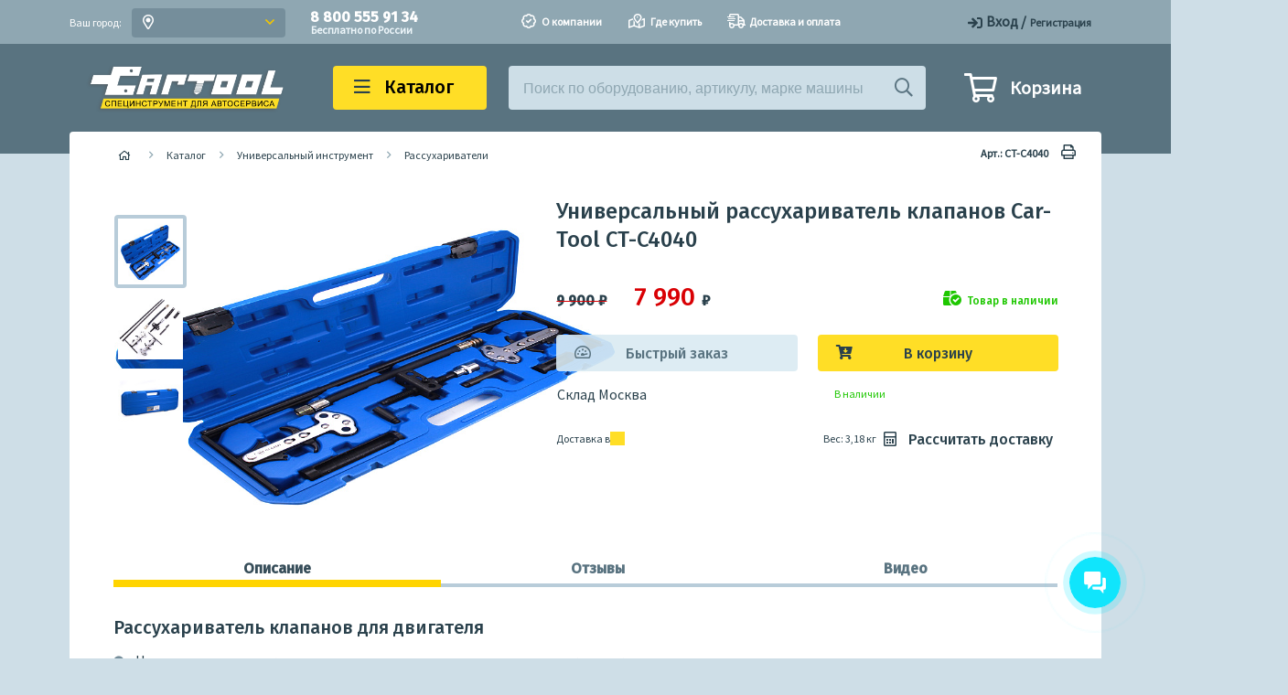

--- FILE ---
content_type: text/html; charset=UTF-8
request_url: https://car-tool.ru/catalog/universalnyy-instrument/univer-c4040/
body_size: 14633
content:
<!DOCTYPE html>
<html xml:lang="ru" lang="ru">
<head>

<!-- Yandex.Metrika counter --> <script type="text/javascript" > (function(m,e,t,r,i,k,a){m[i]=m[i]||function(){(m[i].a=m[i].a||[]).push(arguments)}; m[i].l=1*new Date();k=e.createElement(t),a=e.getElementsByTagName(t)[0],k.async=1,k.src=r,a.parentNode.insertBefore(k,a)}) (window, document, "script", "https://mc.yandex.ru/metrika/tag.js", "ym"); ym(25120928, "init", { clickmap:true, trackLinks:true, accurateTrackBounce:true, webvisor:true, ecommerce:"dataLayer" }); </script> <!-- /Yandex.Metrika counter -->


    <link rel="stylesheet" href="/local/templates/cartool-2020/eskimobi/eskimobi.css">
    <script type="text/javascript" src="/local/templates/cartool-2020/eskimobi/eskimobi.js" data-skip-moving="true"></script>
    <link rel="stylesheet" href="https://cdn.jsdelivr.net/npm/swiper@8/swiper-bundle.min.css"/>

    <meta charset="UTF-8">
    <meta name="viewport" content="width=device-width, height=device-height, initial-scale=1, shrink-to-fit=no">
    <meta http-equiv="X-UA-Compatible" content="ie=edge">
    <title>CT-C4040 Универсальный рассухариватель клапанов Car-Tool CT-C4040 купить на сайте Car-tool.RU</title>
        <link rel="favicon" href="/favicon.ico">
    <meta http-equiv="Content-Type" content="text/html; charset=UTF-8" />
<meta name="keywords" content="Универсальный рассухариватель клапанов, Съемник маслосъемных колпачков ." />
<meta name="description" content="Специальный съемник используется при демонтаже маслосъемных колпачков." />
<link href="/bitrix/js/ui/fonts/opensans/ui.font.opensans.css?16293647402599" type="text/css"  rel="stylesheet" />
<link href="/bitrix/js/main/popup/dist/main.popup.bundle.css?165175240126961" type="text/css"  rel="stylesheet" />
<link href="/bitrix/cache/css/s1/cartool-2020/page_1888668fc274861248038899f4dcb771/page_1888668fc274861248038899f4dcb771_v1.css?175758280340009" type="text/css"  rel="stylesheet" />
<link href="/bitrix/cache/css/s1/cartool-2020/template_95ffa8b32f2c1077bf120d5661a64960/template_95ffa8b32f2c1077bf120d5661a64960_v1.css?1757582803274654" type="text/css"  data-template-style="true" rel="stylesheet" />
<script type="text/javascript">if(!window.BX)window.BX={};if(!window.BX.message)window.BX.message=function(mess){if(typeof mess==='object'){for(let i in mess) {BX.message[i]=mess[i];} return true;}};</script>
<script type="text/javascript">(window.BX||top.BX).message({'JS_CORE_LOADING':'Загрузка...','JS_CORE_NO_DATA':'- Нет данных -','JS_CORE_WINDOW_CLOSE':'Закрыть','JS_CORE_WINDOW_EXPAND':'Развернуть','JS_CORE_WINDOW_NARROW':'Свернуть в окно','JS_CORE_WINDOW_SAVE':'Сохранить','JS_CORE_WINDOW_CANCEL':'Отменить','JS_CORE_WINDOW_CONTINUE':'Продолжить','JS_CORE_H':'ч','JS_CORE_M':'м','JS_CORE_S':'с','JSADM_AI_HIDE_EXTRA':'Скрыть лишние','JSADM_AI_ALL_NOTIF':'Показать все','JSADM_AUTH_REQ':'Требуется авторизация!','JS_CORE_WINDOW_AUTH':'Войти','JS_CORE_IMAGE_FULL':'Полный размер'});</script>

<script type="text/javascript" src="/bitrix/js/main/core/core.js?1651752415478033"></script>

<script>BX.setJSList(['/bitrix/js/main/core/core_ajax.js','/bitrix/js/main/core/core_promise.js','/bitrix/js/main/polyfill/promise/js/promise.js','/bitrix/js/main/loadext/loadext.js','/bitrix/js/main/loadext/extension.js','/bitrix/js/main/polyfill/promise/js/promise.js','/bitrix/js/main/polyfill/find/js/find.js','/bitrix/js/main/polyfill/includes/js/includes.js','/bitrix/js/main/polyfill/matches/js/matches.js','/bitrix/js/ui/polyfill/closest/js/closest.js','/bitrix/js/main/polyfill/fill/main.polyfill.fill.js','/bitrix/js/main/polyfill/find/js/find.js','/bitrix/js/main/polyfill/matches/js/matches.js','/bitrix/js/main/polyfill/core/dist/polyfill.bundle.js','/bitrix/js/main/core/core.js','/bitrix/js/main/polyfill/intersectionobserver/js/intersectionobserver.js','/bitrix/js/main/lazyload/dist/lazyload.bundle.js','/bitrix/js/main/polyfill/core/dist/polyfill.bundle.js','/bitrix/js/main/parambag/dist/parambag.bundle.js']);
BX.setCSSList(['/bitrix/js/main/lazyload/dist/lazyload.bundle.css','/bitrix/js/main/parambag/dist/parambag.bundle.css']);</script>
<script type="text/javascript">(window.BX||top.BX).message({'LANGUAGE_ID':'ru','FORMAT_DATE':'DD.MM.YYYY','FORMAT_DATETIME':'DD.MM.YYYY HH:MI:SS','COOKIE_PREFIX':'BITRIX_SM','SERVER_TZ_OFFSET':'10800','UTF_MODE':'Y','SITE_ID':'s1','SITE_DIR':'/','USER_ID':'','SERVER_TIME':'1768848007','USER_TZ_OFFSET':'0','USER_TZ_AUTO':'Y','bitrix_sessid':'fa78589d517aaca28aca09d9695827a8'});</script>


<script type="text/javascript"  src="/bitrix/cache/js/s1/cartool-2020/kernel_main/kernel_main_v1.js?1759153255277151"></script>
<script type="text/javascript" src="/bitrix/js/main/popup/dist/main.popup.bundle.js?1651752415112628"></script>
<script type="text/javascript">BX.setJSList(['/bitrix/js/main/session.js','/bitrix/js/main/pageobject/pageobject.js','/bitrix/js/main/core/core_window.js','/bitrix/js/main/date/main.date.js','/bitrix/js/main/core/core_date.js','/bitrix/js/main/utils.js','/bitrix/js/main/core/core_fx.js','/bitrix/js/main/core/core_timer.js','/bitrix/js/main/dd.js','/bitrix/js/main/rating_like.js','/local/templates/cartool-2020/assets/slick/slick.min.js','/local/templates/cartool-2020/assets/fancybox/jquery.fancybox.min.js','/local/templates/cartool-2020/components/bitrix/catalog.element/template1/gallery.js','/local/templates/cartool-2020/components/bitrix/catalog.element/template1/zoom.js','/local/templates/cartool-2020/assets/js/jquery-2.2.4.min.js','/local/templates/cartool-2020/assets/js/jquery.maskedinput.js','/local/templates/cartool-2020/script.js','/local/templates/cartool-2020/assets/fancybox/jquery.fancybox.js','/local/templates/cartool-2020/assets/typeahead.js/dist/typeahead.bundle.js','/local/templates/cartool-2020/edost_location.js']);</script>
<script type="text/javascript">BX.setCSSList(['/local/templates/cartool-2020/components/bitrix/catalog.element/template1/style.css','/local/templates/cartool-2020/assets/slick/slick.css','/local/templates/cartool-2020/assets/fancybox/jquery.fancybox.min.css','/local/templates/cartool-2020/components/bitrix/forum.topic.reviews/.default/style.css','/local/templates/cartool-2020/assets/fancybox/jquery.fancybox.css','/local/templates/cartool-2020/assets/owl-carousel/assets/owl.carousel.min.css','/local/templates/cartool-2020/assets/owl-carousel/assets/owl.theme.default.min.css','/local/templates/cartool-2020/styles.css','/local/templates/cartool-2020/template_styles.css']);</script>
<script type="text/javascript">var bxDate = new Date(); document.cookie="BITRIX_SM_TIME_ZONE="+bxDate.getTimezoneOffset()+"; path=/; expires=Fri, 01 Jan 2027 00:00:00 +0300"</script>
<script type="text/javascript">
					(function () {
						"use strict";

						var counter = function ()
						{
							var cookie = (function (name) {
								var parts = ("; " + document.cookie).split("; " + name + "=");
								if (parts.length == 2) {
									try {return JSON.parse(decodeURIComponent(parts.pop().split(";").shift()));}
									catch (e) {}
								}
							})("BITRIX_CONVERSION_CONTEXT_s1");

							if (cookie && cookie.EXPIRE >= BX.message("SERVER_TIME"))
								return;

							var request = new XMLHttpRequest();
							request.open("POST", "/bitrix/tools/conversion/ajax_counter.php", true);
							request.setRequestHeader("Content-type", "application/x-www-form-urlencoded");
							request.send(
								"SITE_ID="+encodeURIComponent("s1")+
								"&sessid="+encodeURIComponent(BX.bitrix_sessid())+
								"&HTTP_REFERER="+encodeURIComponent(document.referrer)
							);
						};

						if (window.frameRequestStart === true)
							BX.addCustomEvent("onFrameDataReceived", counter);
						else
							BX.ready(counter);
					})();
				</script>



<script type="text/javascript"  src="/bitrix/cache/js/s1/cartool-2020/template_12e5152c901eb5508192bbff94a5dceb/template_12e5152c901eb5508192bbff94a5dceb_v1.js?1766153483394575"></script>
<script type="text/javascript"  src="/bitrix/cache/js/s1/cartool-2020/page_dea28c11fbce489bb24ec85b7e8b44fa/page_dea28c11fbce489bb24ec85b7e8b44fa_v1.js?1757582803130846"></script>
<script type="text/javascript">var _ba = _ba || []; _ba.push(["aid", "dcda79933f2c8c6464cc76d60bec9e4e"]); _ba.push(["host", "car-tool.ru"]); (function() {var ba = document.createElement("script"); ba.type = "text/javascript"; ba.async = true;ba.src = (document.location.protocol == "https:" ? "https://" : "http://") + "bitrix.info/ba.js";var s = document.getElementsByTagName("script")[0];s.parentNode.insertBefore(ba, s);})();</script>


    <link href="https://fonts.googleapis.com/css?family=Fira+Sans:300,500|Source+Sans+Pro:300,400&display=swap&subset=cyrillic" rel="stylesheet">
    <link href="/local/templates/cartool-2020/assets/css/fontawesome-all.min.css" rel="stylesheet" media="none" onload="if(media!='all')media='all'">
    <noscript>
        <link href="/local/templates/cartool-2020/assets/css/fontawesome-all.min.css" rel="stylesheet">
    </noscript>
    <noscript>
        <style>.anim {
                animation: none !important;
                opacity: 1 !important;
            }</style>
    </noscript>
    <script type="text/javascript" src="/local/templates/cartool-2020/assets/js/app.js"></script>
        <meta name='yandex-verification' content='aec58c426fa2faca' />
    <!-- Start Multisearch.io -->
    <!--<script type="text/javascript" data-skip-moving="true">
        (function(d) {
            var s = d.createElement('script');
            s.defer = true;
            s.src = 'https://multisearch.io/plugin/10605';
            if (d.head) d.head.appendChild(s);
        })(document);
    </script>-->
    <!-- End Multisearch.io -->
    
    <script type="text/javascript" src="https://lk.resosearch.ru/search/019ae05b-87df-710f-8d42-e210716a00f2/script.js"></script>
</head>
<body>

<div class="top-bar">
    <section class="top-bar__city">
        <div class="section-content">
            <div class="top-bar__top">
                <div class="city">Ваш город:</div>
                <div class="fake-dropdown" id="popover_geo">
                    <span class="dropdown-icon left"><i class="far fa-map-marker-alt"></i></span>
                    <span class="dropdown-current geo-text"></span>
                    <span class="dropdown-icon"><i class="far fa-angle-down angle"></i></span>
                </div>
                <div class="mobile-phone"><a href="tel: 8 800 555 91 34"><span class="number">8 800 555 91 34</span></a><span class="additional-info">Бесплатно по России</span>
                </div>
                <div class="top-bar__actions">
                        <span>
        <a rel="nofollow" href="/login/?backurl=%2Fcatalog%2Funiversalnyy-instrument%2Funiver-c4040%2F%3FSECTION_CODE%3Duniversalnyy-instrument%26ELEMENT_CODE%3Duniver-c4040"><i class="far fa-sign-in"></i><span>Вход</span></a>
                    <span class="slash">/</span>
        <a rel="nofollow" href="/login/?register=yes&amp;backurl=%2Fcatalog%2Funiversalnyy-instrument%2Funiver-c4040%2F%3FSECTION_CODE%3Duniversalnyy-instrument%26ELEMENT_CODE%3Duniver-c4040" class="registration"><span>Регистрация</span></a>
            </span>
                </div>
                
    <nav class="nav-menu">
                        <a class="nav-menu-item" href="/about/">
            <i class="far fa-badge-check"></i><span class="nav-menu__item-text">О компании</span>
        </a>
                        <a class="nav-menu-item" href="/buy/">
            <i class="far fa-map-marked-alt"></i><span class="nav-menu__item-text">Где купить</span>
        </a>
                        <a class="nav-menu-item" href="/shipping-payment/">
            <i class="far fa-shipping-fast"></i><span class="nav-menu__item-text">Доставка и оплата</span>
        </a>
                            </nav>
            </div>
        </div>
    </section>
    <!-- geo header dummy -->
    <div id="location"></div>
    <section class="top-bar__menu">
        <div class="section-content">
            <div class="catalog-backdrop --hidden"></div>
            <div class="top-bar__middle">
                <div class="logo"><a href="/"><img -lazy-src="/local/templates/cartool-2020/assets/img/logo1a.png"></a></div>
                <div class="catalog" id="catalog" onclick="SiteUtils.toggleCatalog()">
                    <i class="far fa-bars"></i><span>Каталог</span>
                </div>
                <div class="search-block search w" id="search-popup">
                    <input class="typeahead" type="text" placeholder="Поиск по оборудованию, артикулу, марке машины">
                    <i class="far fa-search"></i>
                </div>
                    <div class="cart">
        <a href="javascript:void(0)"><i class="far fa-shopping-cart"></i><span>Корзина</span></a>
    </div>
                <div class="fraud"></div>
            </div>
        </div>
    </section>
    <section class="catalog-block full" id="catalogBlock">
        <div class="section-content">
    <aside>
        <ul>
                        <li class="selected"><a href="/catalog/dlya-legkovykh-avtomobiley/" data-child-id="submenu-0"><i class="far fa-car"></i><span>Инструмент для легковых</span></a></li>
                        <li ><a href="/catalog/truck-tools/" data-child-id="submenu-1"><i class="far fa-truck"></i><span>Инструмент для грузовых</span></a></li>
                        <li ><a href="/catalog/moto/" data-child-id="submenu-2"><i class="far fa-motorcycle"></i><span>Инструмент для мотоциклов</span></a></li>
                        <li ><a href="/catalog/auto-ac/" data-child-id="submenu-3"><i class="far fa-temperature-frigid"></i><span>Инструмент для кондиционеров</span></a></li>
                        <li ><a href="/catalog/pump-tool/" data-child-id="submenu-4"><i class="far fa-cogs"></i><span>Инструмент для дизелей</span></a></li>
                        <li ><a href="/catalog/test-tools/" data-child-id="submenu-5"><i class="far fa-oil-temp"></i><span>Тестеры давления</span></a></li>
                        <li ><a href="/catalog/izmeritelnoe-oborudovanie_1/" data-child-id="submenu-6"><i class="far fa-ruler-triangle"></i><span>Измерительное оборудование</span></a></li>
                        <li ><a href="/catalog/universalnye-semniki/" data-child-id="submenu-7"><i class="far fa-stethoscope"></i><span>Универсальные съемники</span></a></li>
                        <li ><a href="/catalog/universalnyy-instrument-all/" data-child-id="submenu-8"><i class="far fa-wrench"></i><span>Универсальный инструмент</span></a></li>
                        <li ><a href="/catalog/spec_sto/" data-child-id="submenu-9"><i class="far fa-car-garage"></i><span>Гаражное оборудование</span></a></li>
                        <li ><a href="/catalog/body-tool/" data-child-id="submenu-10"><i class="far fa-car-crash"></i><span>Инструмент для кузовного ремонта</span></a></li>
                    </ul>
    </aside>
    <div class="menu-items">
                            <ul id="submenu-0" class="">
                            <li><a href="/catalog/alfaromeo-lancia-tools/">Инструмент AlfaRomeo &amp; Lancia</a></li>
                            <li><a href="/catalog/audi-vw-tools/">Инструмент AUDI &amp; Volkswagen</a></li>
                            <li><a href="/catalog/bmw-tools/">Инструмент BMW</a></li>
                            <li><a href="/catalog/byd/">Инструмент BYD</a></li>
                            <li><a href="/catalog/chery/">Инструмент Chery</a></li>
                            <li><a href="/catalog/chr-r/">Инструмент Chrysler</a></li>
                            <li><a href="/catalog/instrument-daewoo/">Инструмент Daewoo</a></li>
                            <li><a href="/catalog/instrumenty-fiat/">Инструмент FIAT</a></li>
                            <li><a href="/catalog/ford-tools/">Инструмент Ford</a></li>
                            <li><a href="/catalog/honda/">Инструмент Honda</a></li>
                            <li><a href="/catalog/instrument-isuzu/">Инструмент Isuzu</a></li>
                            <li><a href="/catalog/korey/">Инструмент KIA &amp;  Hyundai</a></li>
                            <li><a href="/catalog/rover-land/">Инструмент Land Rover</a></li>
                            <li><a href="/catalog/mazda-tool/">Инструмент MAZDA</a></li>
                            <li><a href="/catalog/mercedes-tools/">Инструмент Mercedes-Benz</a></li>
                            <li><a href="/catalog/mmc-1/">Инструмент Mitsubishi</a></li>
                            <li><a href="/catalog/instrument-mitsubishi-canter/">Инструмент MITSUBISHI</a></li>
                            <li><a href="/catalog/nissan-tool/">Инструмент Nissan</a></li>
                            <li><a href="/catalog/instrument-nissan/">Инструмент Nissan</a></li>
                            <li><a href="/catalog/opel-tools/">Инструмент Opel</a></li>
                            <li><a href="/catalog/peugeot-tools/">Инструмент Peugeot</a></li>
                            <li><a href="/catalog/porsche-tools/">Инструмент Porsche</a></li>
                            <li><a href="/catalog/renault-tools/">Инструмент Renault</a></li>
                            <li><a href="/catalog/instrument-ssangyong/">Инструмент SsangYong</a></li>
                            <li><a href="/catalog/subaru-tools/">Инструмент Subaru</a></li>
                            <li><a href="/catalog/instrument-suzuki/">Инструмент Suzuki</a></li>
                            <li><a href="/catalog/group_734/">Инструмент Toyota</a></li>
                            <li><a href="/catalog/volvo-tools/">Инструмент Volvo</a></li>
                            <li><a href="/catalog/universalnyy-instrument/">Универсальный инструмент</a></li>
                            <li><a href="/catalog/instrument-dlya-korobok-zf-2/">Инструмент для коробок ZF</a></li>
                        </ul>
                                    <ul id="submenu-1" class="hidden">
                            <li><a href="/catalog/instrument-bpw/">Инструмент BPW</a></li>
                            <li><a href="/catalog/instrument-caterpillar/">Инструмент Caterpillar</a></li>
                            <li><a href="/catalog/instrument-cummins/">Инструмент Cummins</a></li>
                            <li><a href="/catalog/instrument-daf/">Инструмент DAF</a></li>
                            <li><a href="/catalog/instrument-fruehauf/">Инструмент FRUEHAUF</a></li>
                            <li><a href="/catalog/instrument-fuso/">Инструмент FUSO</a></li>
                            <li><a href="/catalog/instrument-hino/">Инструмент HINO</a></li>
                            <li><a href="/catalog/instrument-iveco/">Инструмент IVECO</a></li>
                            <li><a href="/catalog/instrument-kenworth/">Инструмент KENWORTH</a></li>
                            <li><a href="/catalog/instrument-knorr-bremse/">Инструмент Knorr-Bremse</a></li>
                            <li><a href="/catalog/instrument-liebherr/">Инструмент Liebherr</a></li>
                            <li><a href="/catalog/instrument-man/">Инструмент MAN</a></li>
                            <li><a href="/catalog/instrument-maz-kamaz/">Инструмент MAZ / KAMAZ</a></li>
                            <li><a href="/catalog/instrument-mercedes/">Инструмент Mercedes</a></li>
                            <li><a href="/catalog/instrument-neoplan/">Инструмент Neoplan</a></li>
                            <li><a href="/catalog/instrument-renault/">Инструмент Renault</a></li>
                            <li><a href="/catalog/instrument-ror/">Инструмент ROR</a></li>
                            <li><a href="/catalog/instrument-saf/">Инструмент SAF</a></li>
                            <li><a href="/catalog/instrument-scania/">Инструмент Scania</a></li>
                            <li><a href="/catalog/instrument-setra/">Инструмент Setra</a></li>
                            <li><a href="/catalog/instrument-volvo/">Инструмент Volvo</a></li>
                            <li><a href="/catalog/instrument-dlya-korobok-zf/">Инструмент для коробок ZF</a></li>
                            <li><a href="/catalog/universalnyy-instrument-gruz/">Универсальный инструмент</a></li>
                        </ul>
                                    <ul id="submenu-2" class="hidden">
                            <li><a href="/catalog/instrument-bmw/">Инструмент BMW</a></li>
                            <li><a href="/catalog/instrument-ducati/">Инструмент Ducati</a></li>
                            <li><a href="/catalog/instrument-harley-davidson/">Инструмент Harley-Davidson</a></li>
                            <li><a href="/catalog/instrument-honda/">Инструмент Honda</a></li>
                            <li><a href="/catalog/instrument-kawasaki/">Инструмент Kawasaki</a></li>
                            <li><a href="/catalog/instrument-ktm/">Инструмент KTM</a></li>
                            <li><a href="/catalog/mv-agusta/">Инструмент Mv Agusta</a></li>
                            <li><a href="/catalog/instrument-polaris/">Инструмент Polaris</a></li>
                            <li><a href="/catalog/instrument-supermoto/">Инструмент SUPERMOTO</a></li>
                            <li><a href="/catalog/instrument-triumph/">Инструмент Triumph</a></li>
                            <li><a href="/catalog/instrument-yamaha/">Инструмент Yamaha</a></li>
                            <li><a href="/catalog/universalnyy-razdel-1/">Универсальные МОТО</a></li>
                        </ul>
                                    <ul id="submenu-3" class="hidden">
                            <li><a href="/catalog/stantsii-dlya-zapravki/">Станции для заправки</a></li>
                            <li><a href="/catalog/poisk-utechek-khladagenta/">Поиск утечек хладагента</a></li>
                            <li><a href="/catalog/kollektory-shlangi-brs/">Коллекторы, шланги, БРС</a></li>
                            <li><a href="/catalog/vesy-tsilindry-perekhodniki/">Весы, цилиндры, переходники</a></li>
                            <li><a href="/catalog/vakuumnye-pompy/">Вакуумные помпы</a></li>
                            <li><a href="/catalog/termometry/">Термометры</a></li>
                            <li><a href="/catalog/raskhodnye-materialy/">Расходные материалы</a></li>
                        </ul>
                                    <ul id="submenu-4" class="hidden">
                            <li><a href="/catalog/ctendovaya-osnastka-dlya-tnvd/">Cтендовая оснастка для ТНВД</a></li>
                            <li><a href="/catalog/izmeritelnye-pribory-dlya-dizelya/">Измерительные приборы для дизеля</a></li>
                            <li><a href="/catalog/izmeritelnye-sistemy-dlya-inzhektorov-common-rail/">Измерительные системы для инжекторов Common Rail</a></li>
                            <li><a href="/catalog/izmeritelnyy-instrument/">Измерительный инструмент для дизеля</a></li>
                            <li><a href="/catalog/instrument-dlya-nasos-forsunok/">Инструмент для насос форсунок</a></li>
                            <li><a href="/catalog/nabory-fiksatorov-dlya-plunzherov-tnvd/">Наборы фиксаторов для плунжеров ТНВД</a></li>
                            <li><a href="/catalog/oborudovanie-dlya-remonta-klapanov-bosch/">Оборудование для ремонта клапанов BOSCH</a></li>
                            <li><a href="/catalog/regulirovochnye-shayby-dlya-forsunok/">Регулировочные шайбы для форсунок</a></li>
                            <li><a href="/catalog/spetsinstrument-dlya-tnvd-ve/">Специнструмент для ТНВД VE</a></li>
                            <li><a href="/catalog/spetsinstrumenty-dlya-tnvd-p-tipa/">Специнструменты для ТНВД P типа</a></li>
                            <li><a href="/catalog/spetsinsturment-dlya-sistem-common-rail/">Специнстурмент для систем Common Rail</a></li>
                            <li><a href="/catalog/spetsklyuchi-dlya-forsunok-i-tnvd/">Спецключи для форсунок и ТНВД</a></li>
                            <li><a href="/catalog/stapeli-dlya-forsunok-i-tnvd/">Стапели для форсунок и ТНВД</a></li>
                            <li><a href="/catalog/stendovaya-osnastka-dlya-forsunok/">Стендовая оснастка для форсунок</a></li>
                            <li><a href="/catalog/semniki-dlya-forsunok-common-rail/">Съемники для форсунок Common Rail</a></li>
                            <li><a href="/catalog/testery-common-rail/">Тестеры Common Rail</a></li>
                            <li><a href="/catalog/tortsevye-frezy-dlya-inzhektorov-common-rail/">Торцевые фрезы для инжекторов Common Rail</a></li>
                            <li><a href="/catalog/shayby-dlya-raspylitelya-inzhektora/">Шайбы и инструменты для распылителя инжектора</a></li>
                        </ul>
                                    <ul id="submenu-5" class="hidden">
                            <li><a href="/catalog/adaptery-dlya-kompresometrov/">Адаптеры для компресометров</a></li>
                            <li><a href="/catalog/vakuummetry/">Вакуумметры</a></li>
                            <li><a href="/catalog/kompressometry-benzinovye/">Компрессометры бензиновые</a></li>
                            <li><a href="/catalog/kompressometry-dizelnye/">Компрессометры дизельные</a></li>
                            <li><a href="/catalog/pnevmotestery/">Пневмотестеры</a></li>
                            <li><a href="/catalog/stetoskopy/">Стетоскопы</a></li>
                            <li><a href="/catalog/testery-davleniya-gur/">Тестеры давления ГУР</a></li>
                            <li><a href="/catalog/testery-davleniya-masla-v-akpp/">Тестеры давления масла в АКПП</a></li>
                            <li><a href="/catalog/testery-davleniya-masla-v-dvigatele/">Тестеры давления масла в двигателе</a></li>
                            <li><a href="/catalog/testery-davleniya-topliva/">Тестеры давления топлива</a></li>
                            <li><a href="/catalog/testery-dlya-dizeley/">Тестеры для дизелей</a></li>
                            <li><a href="/catalog/testery-zazhiganiya/">Тестеры зажигания</a></li>
                            <li><a href="/catalog/testery-katalizatora/">Тестеры катализатора</a></li>
                            <li><a href="/catalog/testery-sistem-okhlazhdeniya/">Тестеры систем охлаждения</a></li>
                            <li><a href="/catalog/testery-tormoznoy-sistemy/">Тестеры тормозной системы</a></li>
                        </ul>
                                    <ul id="submenu-6" class="hidden">
                            <li><a href="/catalog/videoendoskopy/">Видеоэндоскопы</a></li>
                            <li><a href="/catalog/testery-akb/">Тестеры АКБ</a></li>
                            <li><a href="/catalog/testery-el-tsepey/">Тестеры эл. цепей</a></li>
                            <li><a href="/catalog/avtomobilnye-multimetry/">Автомобильные мультиметры</a></li>
                            <li><a href="/catalog/tolshchinomery/">Толщиномеры</a></li>
                            <li><a href="/catalog/testery-zhidkostey/">Тестеры жидкостей</a></li>
                            <li><a href="/catalog/tsifrovye-mikroskopy/">Цифровые микроскопы</a></li>
                            <li><a href="/catalog/gazoanalizatory/">Газоанализаторы</a></li>
                            <li><a href="/catalog/dymogeneratory/">Дымогенераторы</a></li>
                            <li><a href="/catalog/instrument-dlya-akb/">Инструмент для АКБ</a></li>
                            <li><a href="/catalog/testery-okruzhayushchey-sredy/">Тестеры окружающей среды</a></li>
                            <li><a href="/catalog/tokovye-kleshchi/">Токовые клещи</a></li>
                        </ul>
                                    <ul id="submenu-7" class="hidden">
                            <li><a href="/catalog/gidravlicheskie-semniki/">Гидравлические съемники</a></li>
                            <li><a href="/catalog/dvukhlapye-i-trekhlapye-semniki/">Двухлапые и трехлапые съемники</a></li>
                            <li><a href="/catalog/separatory-i-nabory-separatorov/">Сепараторы и наборы сепараторов</a></li>
                            <li><a href="/catalog/semniki-podshipnikov/">Съемники подшипников</a></li>
                            <li><a href="/catalog/universalnye-semniki2/">Универсальные съемники</a></li>
                        </ul>
                                    <ul id="submenu-8" class="hidden">
                            <li><a href="/catalog/spetsinstrument-dlya-remonta/">Специнструмент для ремонта</a></li>
                            <li><a href="/catalog/instrument-dlya-avtostekol/">Инструмент для автостекол</a></li>
                            <li><a href="/catalog/instrument-dlya-izvlecheniya-oblomkov/">Инструмент для извлечения обломков</a></li>
                            <li><a href="/catalog/instrument-dlya-konditsionerov/">Инструмент для кондиционеров</a></li>
                            <li><a href="/catalog/instrument-dlya-remonta-salona/">Инструмент для ремонта салона</a></li>
                            <li><a href="/catalog/instrument-dlya-svechey-nakalivaniya/">Инструмент для свечей накаливания</a></li>
                            <li><a href="/catalog/instrument-dlya-sistemy-okhlazhdeniya/">Инструмент для системы охлаждения</a></li>
                            <li><a href="/catalog/instrument-dlya-toplivnykh-sistem/">Инструмент для топливных систем</a></li>
                            <li><a href="/catalog/instrument-dlya-transmissii/">Инструмент для трансмиссии</a></li>
                            <li><a href="/catalog/obratnye-molotki/">Обратные молотки</a></li>
                            <li><a href="/catalog/opravki-dlya-podshipnikov/">Оправки для подшипников</a></li>
                            <li><a href="/catalog/pritirka-klapanov-zenkera-i-metchiki/">Притирка клапанов, зенкера и метчики</a></li>
                            <li><a href="/catalog/prochiy-instrument-dlya-dvigatelya/">Прочий инструмент для двигателя</a></li>
                            <li><a href="/catalog/razvaltsovshchiki-i-truborezy/">Развальцовщики и труборезы</a></li>
                            <li><a href="/catalog/rassukharivateli/">Рассухариватели</a></li>
                            <li><a href="/catalog/semniki-dlya-amortizatorov/">Съемники для амортизаторов</a></li>
                            <li><a href="/catalog/semniki-dlya-porshnevoy-gruppy/">Съемники для поршневой группы</a></li>
                            <li><a href="/catalog/semniki-dlya-stupitsy/">Съемники для ступицы</a></li>
                            <li><a href="/catalog/semniki-maslyanykh-filtrov/">Съемники масляных фильтров</a></li>
                            <li><a href="/catalog/semniki-saylentblokov/">Съемники сайлентблоков</a></li>
                            <li><a href="/catalog/semniki-tormoznoy-sistemy/">Съемники тормозной системы</a></li>
                            <li><a href="/catalog/semniki-forsunok/">Съемники форсунок</a></li>
                            <li><a href="/catalog/semniki-sharovykh-opor-i-nakonechnikov-rulevykh-tyag/">Съемники шаровых опор и наконечников рулевых тяг</a></li>
                            <li><a href="/catalog/semniki-shrus/">Съемники ШРУС</a></li>
                            <li><a href="/catalog/fiksatory-shkivov-i-raspredvalov/">Фиксаторы шкивов и распредвалов</a></li>
                            <li><a href="/catalog/khony-dlya-tsilindrov/">Хоны для цилиндров</a></li>
                            <li><a href="/catalog/shchiptsy/">Щипцы</a></li>
                            <li><a href="/catalog/shchupy-prokalyvateli/">Щупы / Прокалыватели</a></li>
                            <li><a href="/catalog/shchupy-dlya-izmereniya-zazorov/">Щупы для измерения зазоров</a></li>
                        </ul>
                                    <ul id="submenu-9" class="hidden">
                            <li><a href="/catalog/avtokompressory/">Автокомпрессоры</a></li>
                            <li><a href="/catalog/avtonomnye-puskovye-ustroystva/">Автономные пусковые устройства</a></li>
                            <li><a href="/catalog/vypresovshchiki/">Выпресовщики</a></li>
                            <li><a href="/catalog/gidravlicheskoe-oborudovanie/">Гидравлическое оборудование</a></li>
                            <li><a href="/catalog/pusko-zaryadnye-ustroystva-/">Зарядные устройства </a></li>
                            <li><a href="/catalog/klepalnye-sanki/">Клепальные станки</a></li>
                            <li><a href="/catalog/perenoski-i-fonari/">Переноски и фонари</a></li>
                            <li><a href="/catalog/promyvka-sistem/">Промывка систем</a></li>
                            <li><a href="/catalog/rastvoriteli-i-ochistiteli/">Растворители и очистители</a></li>
                            <li><a href="/catalog/styazhki-pruzhin/">Стяжки пружин</a></li>
                            <li><a href="/catalog/uz-vanny/">УЗ-ванны</a></li>
                        </ul>
                                    </div>
</div>
    </section>
</div>
<main>
<section class="add-line  item-card">
    <div class="section-content">
        <div class="path">
            <ul class="breadcrumbs"><li><a href="/" class="breadcrumb-chevron"><i class="far fa-home"></i><span></span></a></li><li><a href="/catalog/" title="Каталог" class="breadcrumb-chevron"><span>Каталог</span></a></li><li><a href="/catalog/universalnyy-instrument-all/" title="Универсальный инструмент" class="breadcrumb-chevron"><span>Универсальный инструмент</span></a></li><li><a href="/catalog/rassukharivateli/" title="Рассухариватели" class="breadcrumb-chevron"><span>Рассухариватели</span></a></li></ul>        </div>
        
    
<div class="main-block">
<div class="item-block">
    <div class="images-container">
        <aside class="slick-carousel" id="bx_117848907_1547_slider">
                                            <a href="/upload/iblock/c8f/bqnfeqou5ew9ldjp9rsagkrxw2gsi29l/CT_C4040_1.jpg" title="Купить Универсальный рассухариватель клапанов Car-Tool CT-C4040 по отличной цене"
                    class="selected" data-gallery="pictures" data-fancybox="images" data-entity="slide-control" data-value="42254">
                    <img src="/upload/resize_cache/iblock/c8f/bqnfeqou5ew9ldjp9rsagkrxw2gsi29l/100_100_1/CT_C4040_1.jpg" height="100" width="100" alt="Универсальный рассухариватель клапанов Car-Tool CT-C4040"/>
                </a>
                                                                            <a href="/upload/iblock/45b/oufiaq16gi6crcdqu4td3nip3eqrkj29/CT_C4040_2.jpg" title="CT-C4040 Универсальный рассухариватель клапанов"
                       data-gallery="pictures" data-fancybox="images" data-entity="slide-control" data-value="42255">
                        <img src="/upload/resize_cache/iblock/45b/oufiaq16gi6crcdqu4td3nip3eqrkj29/100_100_1/CT_C4040_2.jpg" alt="CT-C4040 Универсальный рассухариватель клапанов"/>
                    </a>
                                                                            <a href="/upload/iblock/3a2/l69bgybwca4z3fongy1ztb6kgo469ox2/CT_C4040.jpg" title="CT-C4040 Универсальный рассухариватель клапанов"
                       data-gallery="pictures" data-fancybox="images" data-entity="slide-control" data-value="42256">
                        <img src="/upload/resize_cache/iblock/3a2/l69bgybwca4z3fongy1ztb6kgo469ox2/100_100_1/CT_C4040.jpg" alt="CT-C4040 Универсальный рассухариватель клапанов"/>
                    </a>
                                    </aside>
        <main class="slick-for">
            	            <img -lazy-src="/upload/resize_cache/iblock/c8f/bqnfeqou5ew9ldjp9rsagkrxw2gsi29l/600_600_1/CT_C4040_1.jpg" onclick="$('.slick-carousel a:first').trigger('click');return false;">
                    </main>
        <div class="clear-right"></div>
    </div>
    <article>
        <span class="vendor_code">
            <span>Арт.: CT-C4040</span>
            <a rel="nofolow" href="/catalog/detail/univer-c4040/?print=yes" onClick="return LegacySupport.openWindow(this,800,600)" title="версия для печати"><i class="far fa-print"></i></a>
        </span>
        <h1 class="p--big">Универсальный рассухариватель клапанов Car-Tool CT-C4040</h1>
        <div class="item-add-info">
                                                <span class="price old">9 900 <span class="small">₽ </span></span>
                    <span class="price new discount">7 990 <span class="small">₽</span></span>
                                        <span class="complex">
                                    <i class="fas fa-box-check"></i><span>Товар в наличии</span>
                            </span>
                    </div>
        <div class="btn-container">
                                            <button data-id="1547" id="do_oneclick" class="btn-ghost do_oneclick" ">Быстрый заказ</button>
                <button class="btn-primary"  data-href="/?action=ADD2BASKET&amp;id=1547" onclick="return Cart.addToCart(this);">В корзину</button>
                                                </div>
        <table class="item-table">
                        <tr>
                    <td>Склад Москва</td>
                    <td class="green">В наличии</td>
                </tr>
                    </table>
        <div class="table-delivery_content" style="margin-top: 20px">
            <div class="delivery-location">
                Доставка в
                <a id="popover_geo_inline">
                    <span id="calc-delivery-text" style="display: inline">Загрузка</span>
                </a>
            </div>
            <div class="table-delivery_content_wrapper">
                <div>Вес: 3,18 кг </div>                                    <div>
                        <a  data-id="1547" class="btn-calc-delivery">
                            <i class="far fa-calculator"></i>Рассчитать доставку
                        </a>
                    </div>
                                <div class="clear-right"></div>
            </div>
        </div>
        <div id="inline_location"></div>
        <div class="delivery-calc_wrapper" id="delivery-calc"></div>
    </article>
</div>
    <script>
        var obbx_117848907_1547 = new JCCatalogElement({'VISUAL':{'ID':'bx_117848907_1547_slider'},'PRODUCT':{'SLIDER':[{'ID':'42254','SRC':'/upload/resize_cache/iblock/c8f/bqnfeqou5ew9ldjp9rsagkrxw2gsi29l/600_600_1/CT_C4040_1.jpg','WIDTH':'600','HEIGHT':'600','BIG_NO_WATERMARK':{'src':'/upload/resize_cache/iblock/c8f/bqnfeqou5ew9ldjp9rsagkrxw2gsi29l/800_800_0/CT_C4040_1.jpg','width':'800','height':'800','size':'198203'}},{'ID':'42255','SRC':'/upload/resize_cache/iblock/45b/oufiaq16gi6crcdqu4td3nip3eqrkj29/600_600_1/CT_C4040_2.jpg','WIDTH':'600','HEIGHT':'600','BIG_NO_WATERMARK':{'src':'/upload/resize_cache/iblock/45b/oufiaq16gi6crcdqu4td3nip3eqrkj29/800_800_0/CT_C4040_2.jpg','width':'800','height':'800','size':'123391'}},{'ID':'42256','SRC':'/upload/resize_cache/iblock/3a2/l69bgybwca4z3fongy1ztb6kgo469ox2/600_600_1/CT_C4040.jpg','WIDTH':'600','HEIGHT':'600','BIG_NO_WATERMARK':{'src':'/upload/resize_cache/iblock/3a2/l69bgybwca4z3fongy1ztb6kgo469ox2/800_800_0/CT_C4040.jpg','width':'800','height':'800','size':'119456'}}]}});
    </script>
<div class="main_menu_line">
            <span class="chosen" id="tab1">Описание</span>
			                    <span id="tab4">Отзывы</span>
                <span id="tab8">Видео</span>
    </div>

<div class="tabsblock">
	<div class="tabcontent">
	        <div class="cnt item-card-option-content item-description">
            <article>
                <h2>Рассухариватель клапанов для двигателя</h2>
<ul>
	<li>Назначение: сжатие клапанных пружин, при замене маслосъемных колпачков</li>
</ul>
<p>
 <strong>Особенности профессионального рассухаривателя</strong>
</p>
<ul>
	<li>Монтаж колпачков как при снятой ГБЦ, так и на двигателе не снимая ГБЦ с блока двигателя</li>
	<li>Универсальность: передвижная каретка и регулируемая опора</li>
	<li>Два типа вставок для тарельчатой шайбы пружины клапана</li>
	<li>Широкий спектр автомобилей, на которых можно примененять рассухариватель</li>
</ul>
<p>
	 &nbsp;
</p>
 <br>            </article>
        </div>
	
	
        
        					<div class="cnt item-card-option-content">
			<script type="text/javascript">
var smallEngLettersReg = new Array(/e'/g, /ch/g, /sh/g, /yo/g, /jo/g, /zh/g, /yu/g, /ju/g, /ya/g, /ja/g, /a/g, /b/g, /v/g, /g/g, /d/g, /e/g, /z/g, /i/g, /j/g, /k/g, /l/g, /m/g, /n/g, /o/g, /p/g, /r/g, /s/g, /t/g, /u/g, /f/g, /h/g, /c/g, /w/g, /~/g, /y/g, /'/g);
var smallRusLetters = new Array("э", "ч", "ш", "ё", "ё", "ж", "ю", "ю", "я", "я", "а", "б", "в", "г", "д", "е", "з", "и", "й", "к", "л", "м", "н", "о", "п", "р", "с", "т", "у", "ф", "х", "ц", "щ", "ъ", "ы", "ь");

var capitEngLettersReg = new Array(
	/Ch/g, /Sh/g, 
	/Yo/g, /Zh/g, 
	/Yu/g, /Ya/g, 
	/E'/g, /CH/g, /SH/g, /YO/g, /JO/g, /ZH/g, /YU/g, /JU/g, /YA/g, /JA/g, /A/g, /B/g, /V/g, /G/g, /D/g, /E/g, /Z/g, /I/g, /J/g, /K/g, /L/g, /M/g, /N/g, /O/g, /P/g, /R/g, /S/g, /T/g, /U/g, /F/g, /H/g, /C/g, /W/g, /Y/g);
var capitRusLetters = new Array(
	"Ч", "Ш",
	"Ё", "Ж",
	"Ю", "Я",
	"Э", "Ч", "Ш", "Ё", "Ё", "Ж", "Ю", "Ю", "\Я", "\Я", "А", "Б", "В", "Г", "Д", "Е", "З", "И", "Й", "К", "Л", "М", "Н", "О", "П", "Р", "С", "Т", "У", "Ф", "Х", "Ц", "Щ", "Ы");

var smallRusLettersReg = new Array(/э/g, /ч/g, /ш/g, /ё/g, /ё/g,/ж/g, /ю/g, /ю/g, /я/g, /я/g, /а/g, /б/g, /в/g, /г/g, /д/g, /е/g, /з/g, /и/g, /й/g, /к/g, /л/g, /м/g, /н/g, /о/g, /п/g, /р/g, /с/g, /т/g, /у/g, /ф/g, /х/g, /ц/g, /щ/g, /ъ/g, /ы/g, /ь/g );
var smallEngLetters = new Array("e", "ch", "sh", "yo", "jo", "zh", "yu", "ju", "ya", "ja", "a", "b", "v", "g", "d", "e", "z", "i", "j", "k", "l", "m", "n", "o", "p", "r", "s", "t", "u", "f", "h", "c", "w", "~", "y", "'");

var capitRusLettersReg = new Array(
	/Ч(?=[^А-Я])/g, /Ш(?=[^А-Я])/g, 
	/Ё(?=[^А-Я])/g, /Ж(?=[^А-Я])/g, 
	/Ю(?=[^А-Я])/g, /Я(?=[^А-Я])/g, 
	/Э/g, /Ч/g, /Ш/g, /Ё/g, /Ё/g, /Ж/g, /Ю/g, /Ю/g, /Я/g, /Я/g, /А/g, /Б/g, /В/g, /Г/g, /Д/g, /Е/g, /З/g, /И/g, /Й/g, /К/g, /Л/g, /М/g, /Н/g, /О/g, /П/g, /Р/g, /С/g, /Т/g, /У/g, /Ф/g, /Х/g, /Ц/g, /Щ/g, /Ъ/g, /Ы/g, /Ь/g);
var capitEngLetters = new Array(
	"Ch", "Sh",
	"Yo", "Zh",
	"Yu", "Ya",
	"E", "CH", "SH", "YO", "JO", "ZH", "YU", "JU", "YA", "JA", "A", "B", "V", "G", "D", "E", "Z", "I", "J", "K", "L", "M", "N", "O", "P", "R", "S", "T", "U", "F", "H", "C", "W", "~", "Y", "'");
</script><div class="discussion_block">
</div>


		</div>
		        <script src="https://atuin.ru/demo/fancybox/jquery.fancybox.rutube.min.js"></script>
                        <div class="cnt video_block">
                
                    <div class="video_wrapper">
                        <div class="video">
                            <a
                                    class="thumbnail"
                                    data-gallery="video" 
                                    rel="youtube" 
                                    data-tinymodal
                                    href="https://www.youtube.com/embed/kGOGuKE4ORY?autoplay=1"
                                    data-title="Универсальный рассухариватель клапанов Car-Tool CT-C4040" >
                                <img -lazy-src="//img.youtube.com/vi/kGOGuKE4ORY/hqdefault.jpg" class="img-responsive" />
                                <i class="fas fa-play"></i>
                            </a>
                        </div>
                        <p>Универсальный рассухариватель клапанов Car-Tool CT-C4040</p>
                    </div>
                                    </div>
            <script>
                $('a[rel^="youtube"]').fancybox({
                    type: 'iframe',
                    arrows: false
                });
            </script>
        
	</div>
</div>

</div>

<!-- recommend -->



        </div>
</section>
</main>
<section class="footer">
    <div class="section-content">
        <div class="left"><h5>Каталог</h5>
            <div id="bx_incl_area_7_1"></div>            <ul class="">
                        <li><a href="/catalog/dlya-legkovykh-avtomobiley/"><i class="far fa-car"></i><span>Инструмент для легковых</span></a></li>
                        <li><a href="/catalog/truck-tools/"><i class="far fa-truck"></i><span>Инструмент для грузовых</span></a></li>
                        <li><a href="/catalog/moto/"><i class="far fa-motorcycle"></i><span>Инструмент для мотоциклов</span></a></li>
                        <li><a href="/catalog/auto-ac/"><i class="far fa-temperature-frigid"></i><span>Инструмент для кондиционеров</span></a></li>
                        <li><a href="/catalog/pump-tool/"><i class="far fa-cogs"></i><span>Инструмент для дизелей</span></a></li>
                        <li><a href="/catalog/test-tools/"><i class="far fa-oil-temp"></i><span>Тестеры давления</span></a></li>
                        <li><a href="/catalog/izmeritelnoe-oborudovanie_1/"><i class="far fa-ruler-triangle"></i><span>Измерительное оборудование</span></a></li>
                    </ul>
            <ul class="ul-second">
                        <li><a href="/catalog/universalnye-semniki/"><i class="far fa-stethoscope"></i><span>Универсальные съемники</span></a></li>
                        <li><a href="/catalog/universalnyy-instrument-all/"><i class="far fa-wrench"></i><span>Универсальный инструмент</span></a></li>
                        <li><a href="/catalog/spec_sto/"><i class="far fa-car-garage"></i><span>Гаражное оборудование</span></a></li>
                        <li><a href="/catalog/body-tool/"><i class="far fa-car-crash"></i><span>Инструмент для кузовного ремонта</span></a></li>
                    </ul>
                <div class="clear-left"></div>
            <div class="search-block search w" id="search-popup">
                <input class="typeahead" type="text" placeholder="Поиск по оборудованию, артикулу, марке машины">
            </div>
        </div>
        <div class="right"><h5>Компания</h5>
            
    <ul>
            <li><a href="/about/"><i class="far fa-badge-check"></i><span>О компании</span></a></li>
            <li><a href="/buy/"><i class="far fa-map-marked-alt"></i><span>Где купить</span></a></li>
            <li><a href="/shipping-payment/"><i class="far fa-shipping-fast"></i><span>Доставка и оплата</span></a></li>
            <li><a href="/garant/"><i class="far fa-award"></i><span>Гарантия и возврат</span></a></li>
            <li><a href="/articles/"><i class="far fa-book-reader"></i><span>Статьи</span></a></li>
        </ul>
            <h5>Контакты</h5>
            <ul class="contacts">
                <li><a href="tel:+7 800 555-91-34"><i class="far fa-mobile"></i><span>+7 (800) 555-91-34</span></a></li>
                <li><a href="tel: +7 499 322-23-90"><i class="far fa-mobile"></i><span>+7 (499) 322-23-90</span></a> </li>
                <li><i class="far fa-envelope"></i><span>info@car-tool.ru</span></li>
                <li><i class="far fa-map-marker-alt"></i><span>г. Москва, Строительный проезд д.10</span></li>
            </ul>
        </div>
        <div class="fraud"></div>
        <div class="copyright"><h6 class="copyright">&copy; Car-tool, 2013-2026. Все права защищены. Любое копирование
                информации без разрешения запрещено.</h6></div>
<span style="display: none">Сайт разработан и поддерживается ООО "Береза развитие" berezadev.com</span>
    </div>
</section>
<script>
        (function(w,d,u){
                var s=d.createElement('script');s.async=true;s.src=u+'?'+(Date.now()/60000|0);
                var h=d.getElementsByTagName('script')[0];h.parentNode.insertBefore(s,h);
        })(window,document,'https://cdn-ru.bitrix24.ru/b3414649/crm/site_button/loader_4_ttsyr8.js');
</script>

</body>
</html>


--- FILE ---
content_type: text/css
request_url: https://lk.resosearch.ru/build/assets/SearchForm-21e70ea8.css
body_size: 8053
content:
@charset "UTF-8";.lazy-load-image-background.blur{filter:blur(15px)}.lazy-load-image-background.blur.lazy-load-image-loaded{filter:blur(0);transition:filter .3s}.lazy-load-image-background.blur>img{opacity:0}.lazy-load-image-background.blur.lazy-load-image-loaded>img{opacity:1;transition:opacity .3s}@font-face{font-family:Inter Variable;font-style:normal;font-display:swap;font-weight:100 900;src:url(/build/assets/inter-cyrillic-ext-wght-normal-c2963dc7.woff2) format("woff2-variations");unicode-range:U+0460-052F,U+1C80-1C8A,U+20B4,U+2DE0-2DFF,U+A640-A69F,U+FE2E-FE2F}@font-face{font-family:Inter Variable;font-style:normal;font-display:swap;font-weight:100 900;src:url(/build/assets/inter-cyrillic-wght-normal-62cc01da.woff2) format("woff2-variations");unicode-range:U+0301,U+0400-045F,U+0490-0491,U+04B0-04B1,U+2116}@font-face{font-family:Inter Variable;font-style:normal;font-display:swap;font-weight:100 900;src:url(/build/assets/inter-greek-ext-wght-normal-6a417cfe.woff2) format("woff2-variations");unicode-range:U+1F00-1FFF}@font-face{font-family:Inter Variable;font-style:normal;font-display:swap;font-weight:100 900;src:url(/build/assets/inter-greek-wght-normal-e6025d5b.woff2) format("woff2-variations");unicode-range:U+0370-0377,U+037A-037F,U+0384-038A,U+038C,U+038E-03A1,U+03A3-03FF}@font-face{font-family:Inter Variable;font-style:normal;font-display:swap;font-weight:100 900;src:url(/build/assets/inter-vietnamese-wght-normal-5c66f9e0.woff2) format("woff2-variations");unicode-range:U+0102-0103,U+0110-0111,U+0128-0129,U+0168-0169,U+01A0-01A1,U+01AF-01B0,U+0300-0301,U+0303-0304,U+0308-0309,U+0323,U+0329,U+1EA0-1EF9,U+20AB}@font-face{font-family:Inter Variable;font-style:normal;font-display:swap;font-weight:100 900;src:url(/build/assets/inter-latin-ext-wght-normal-48f540fb.woff2) format("woff2-variations");unicode-range:U+0100-02BA,U+02BD-02C5,U+02C7-02CC,U+02CE-02D7,U+02DD-02FF,U+0304,U+0308,U+0329,U+1D00-1DBF,U+1E00-1E9F,U+1EF2-1EFF,U+2020,U+20A0-20AB,U+20AD-20C0,U+2113,U+2C60-2C7F,U+A720-A7FF}@font-face{font-family:Inter Variable;font-style:normal;font-display:swap;font-weight:100 900;src:url(/build/assets/inter-latin-wght-normal-f052ee44.woff2) format("woff2-variations");unicode-range:U+0000-00FF,U+0131,U+0152-0153,U+02BB-02BC,U+02C6,U+02DA,U+02DC,U+0304,U+0308,U+0329,U+2000-206F,U+20AC,U+2122,U+2191,U+2193,U+2212,U+2215,U+FEFF,U+FFFD}._dialog_z738c_1{position:fixed;top:0;left:0;width:100%;height:100%;opacity:0;z-index:100000;visibility:hidden;transition:.3s;background:rgba(0,0,0,.3);display:flex;justify-content:center;align-items:center;padding:10px}._dialog_z738c_1._active_z738c_17{opacity:1;visibility:visible}._dialog_z738c_1 ._inner_z738c_21{padding:10px;border-radius:16px;background-color:#fff;max-width:600px;max-height:800px;width:100%}._dialog_z738c_1 ._inner_z738c_21 ._list_z738c_29{height:100%;max-height:780px;padding:10px;overflow-y:auto}._dialog_z738c_1 ._inner_z738c_21 ._list_z738c_29::-webkit-scrollbar{width:3px}._dialog_z738c_1 ._inner_z738c_21 ._list_z738c_29::-webkit-scrollbar-track{background:transparent}._dialog_z738c_1 ._inner_z738c_21 ._list_z738c_29::-webkit-scrollbar-thumb{background-color:var(--widget-color);border-radius:20px;border:none}._dialog_z738c_1 ._listItem_z738c_46{border-radius:10px;padding:10px;cursor:pointer}._dialog_z738c_1 ._listItem_z738c_46:hover{background-color:#ddd}._dialog_z738c_1 ._listItem_z738c_46._active_z738c_17{background-color:#00ab5514}._dialog_z738c_1 ._listItem_z738c_46._defaultItem_z738c_57{margin-bottom:20px}._dialog_z738c_1 ._listItem_z738c_46 ._listItemIcon_z738c_60{min-width:24px;min-height:24px;width:24px;height:24px;margin-right:7px}._dialog_z738c_1 ._listItem_z738c_46 ._listItemText_primary_z738c_67{font-family:Inter Variable,sans-serif;font-size:16px;font-weight:500;letter-spacing:-.02em;color:#212b36}._button_pb0sa_1{display:flex;align-items:center;justify-content:center;width:100%;height:40px;border-radius:5px;background-color:transparent;padding:0 15px;white-space:nowrap;color:#333;border:1px rgba(205,208,213,.5019607843) solid;font-family:Inter Variable,sans-serif!important;font-size:16px;font-weight:500;letter-spacing:-.02em}._button_pb0sa_1 svg{color:#d3d3d3;margin-left:4px;font-size:1.5em}._button_pb0sa_1:hover,._button_pb0sa_1:active{color:var(--widget-color);background-color:color-mix(in srgb,var(--widget-color) 10%,transparent);border:unset;border:1px transparent solid;cursor:pointer}._button_pb0sa_1:hover svg,._button_pb0sa_1:active svg{color:var(--widget-color)}._button_pb0sa_1:focus{outline:0}._button_pb0sa_1._selected_pb0sa_36{color:#fff;background-color:var(--widget-color);border:unset;border:1px transparent solid;cursor:unset}._button_pb0sa_1._selected_pb0sa_36 svg{color:#fff;cursor:pointer}._searchBox_xr4r7_1{display:flex;align-items:center;width:100%;height:68px;padding:3px;background-color:var(--widget-color);border-radius:12px;box-shadow:0 0 2px #919eab3d,-20px 20px 40px -4px #919eab3d;position:relative;max-width:984px}._searchBox_xr4r7_1 ._form_xr4r7_13{display:flex;width:100%;height:100%;margin-block-end:0}._searchBox_xr4r7_1 ._form_xr4r7_13 ._inputWrapper_xr4r7_19{display:flex;align-items:center;width:100%;height:100%;position:relative;background:white;border-radius:10px;padding:11px}._searchBox_xr4r7_1 ._form_xr4r7_13 ._inputWrapper_xr4r7_19 ._searchIcon_xr4r7_29{display:none;width:20px;height:20px;color:#cbcfd2}._searchBox_xr4r7_1 ._form_xr4r7_13 ._inputWrapper_xr4r7_19 ._categoryButton_xr4r7_35{margin-right:22px}._searchBox_xr4r7_1 ._form_xr4r7_13 ._inputWrapper_xr4r7_19 ._input_xr4r7_19{flex-grow:1;width:100%;border:none;background:transparent;height:30px;transition:.3s;border:unset;font-family:Inter Variable,sans-serif;font-size:20px;font-weight:500;letter-spacing:-.02em;padding-right:24px}._searchBox_xr4r7_1 ._form_xr4r7_13 ._inputWrapper_xr4r7_19 ._input_xr4r7_19::-webkit-search-decoration,._searchBox_xr4r7_1 ._form_xr4r7_13 ._inputWrapper_xr4r7_19 ._input_xr4r7_19::-webkit-search-cancel-button,._searchBox_xr4r7_1 ._form_xr4r7_13 ._inputWrapper_xr4r7_19 ._input_xr4r7_19::-webkit-search-results-button,._searchBox_xr4r7_1 ._form_xr4r7_13 ._inputWrapper_xr4r7_19 ._input_xr4r7_19::-webkit-search-results-decoration{display:none}._searchBox_xr4r7_1 ._form_xr4r7_13 ._inputWrapper_xr4r7_19 ._input_xr4r7_19:focus{outline:0}._searchBox_xr4r7_1 ._form_xr4r7_13 ._inputWrapper_xr4r7_19 ._reset_xr4r7_58{position:absolute;right:10px;background:transparent;border:none;padding:0;width:24px;height:24px;display:flex;align-items:center;justify-content:center}._searchBox_xr4r7_1 ._form_xr4r7_13 ._inputWrapper_xr4r7_19 ._reset_xr4r7_58 svg{width:12px;height:12px;color:#b7bbbd;transition:.3s}._searchBox_xr4r7_1 ._form_xr4r7_13 ._inputWrapper_xr4r7_19 ._reset_xr4r7_58 svg:hover{cursor:pointer;color:var(--widget-color)}._searchBox_xr4r7_1 ._form_xr4r7_13 ._inputWrapper_xr4r7_19 ._reset_xr4r7_58 svg:active{color:#b7bbbd}._searchBox_xr4r7_1 ._form_xr4r7_13 ._inputWrapper_xr4r7_19 ._reset_xr4r7_58[hidden]{display:none}._searchBox_xr4r7_1 ._form_xr4r7_13 ._searchButton_xr4r7_86{background:transparent;border:none;padding:20px;height:100%;display:flex;align-items:center;justify-content:center;font-family:Inter Variable,sans-serif;font-size:20px;font-weight:500;letter-spacing:-.02em;color:#fff;gap:8px}._searchBox_xr4r7_1 ._form_xr4r7_13 ._searchButton_xr4r7_86 svg{width:24px;height:24px;color:#fff}._searchBox_xr4r7_1 ._form_xr4r7_13 ._searchButton_xr4r7_86:hover{cursor:pointer;background-color:var(--darken-widget-color);border-radius:10px}._searchBox_xr4r7_1 ._form_xr4r7_13 ._searchButton_xr4r7_86:focus{outline:0}._searchBox_xr4r7_1 ._form_xr4r7_13 ._cancelButton_xr4r7_114{display:none;background:transparent;border:none;padding:20px;height:100%;align-items:center;justify-content:center;font-family:Inter Variable,sans-serif;font-size:16px;font-weight:500;letter-spacing:-.02em;color:var(--widget-color)}._searchBox_xr4r7_1 ._form_xr4r7_13 ._cancelButton_xr4r7_114:hover{cursor:pointer;color:var(--darken-widget-color)}@media screen and (max-width: 768px){._searchBox_xr4r7_1{height:70px;padding:26px 16px 0;background-color:transparent;border-radius:7px;box-shadow:unset}._searchBox_xr4r7_1 ._form_xr4r7_13 ._inputWrapper_xr4r7_19{background-color:#f8f8fb;border-radius:5px;border:2px var(--widget-color) solid;gap:6px}._searchBox_xr4r7_1 ._form_xr4r7_13 ._inputWrapper_xr4r7_19 ._searchIcon_xr4r7_29{display:block}._searchBox_xr4r7_1 ._form_xr4r7_13 ._inputWrapper_xr4r7_19 ._categoryButton_xr4r7_35{display:none}._searchBox_xr4r7_1 ._form_xr4r7_13 ._inputWrapper_xr4r7_19 ._input_xr4r7_19{font-size:16px}._searchBox_xr4r7_1 ._form_xr4r7_13 ._searchButton_xr4r7_86{display:none}._searchBox_xr4r7_1 ._form_xr4r7_13 ._cancelButton_xr4r7_114{display:flex}}._hit_1a9kg_1{text-decoration:none;color:#000;display:flex;border-radius:8px;padding:7px}._hit_1a9kg_1:hover{background-color:#00307809}._hit_1a9kg_1:not(:last-child){margin-bottom:6px}._hit_1a9kg_1 ._image_1a9kg_14{margin-right:12px;height:28px;width:28px}._hit_1a9kg_1 ._image_1a9kg_14 svg{width:100%;height:100%}._hit_1a9kg_1 ._image_1a9kg_14 svg path{fill:#dfdfe1}._hit_1a9kg_1 ._image_1a9kg_14 span{width:100%;height:100%}._hit_1a9kg_1 ._image_1a9kg_14 span img{width:100%;height:100%;object-fit:contain}._hit_1a9kg_1 ._info_1a9kg_35{width:70%}._hit_1a9kg_1 ._info_1a9kg_35:hover ._name_1a9kg_38{color:#454f5b!important}._hit_1a9kg_1 ._info_1a9kg_35 ._name_1a9kg_38 *{font-family:Inter Variable,sans-serif;line-height:19.36px;font-weight:400;font-size:16px;letter-spacing:-.02em;color:#454f5b!important}._hit_1a9kg_1 ._info_1a9kg_35 ._name_1a9kg_38 mark{background-color:transparent;color:#333!important;font-weight:700}._hit_1a9kg_1 ._info_1a9kg_35 ._hint_1a9kg_54{font-family:Inter Variable,sans-serif;line-height:13.31px;font-weight:500;font-size:11px;letter-spacing:-.02em;color:#333;opacity:.5}._hit_1q62i_1{text-decoration:none;color:#000;display:flex;border-radius:8px;padding:7px}._hit_1q62i_1:hover{background-color:#00307809}._hit_1q62i_1:not(:last-child){margin-bottom:6px}._hit_1q62i_1 ._image_1q62i_14{margin-right:12px;height:28px;width:28px;border-radius:5px}._hit_1q62i_1 ._image_1q62i_14 svg{height:28px;width:28px}._hit_1q62i_1 ._image_1q62i_14 svg path{fill:#dfdfe1}._hit_1q62i_1 ._image_1q62i_14 span{width:100%;height:100%}._hit_1q62i_1 ._image_1q62i_14 span img{width:100%;height:100%;object-fit:contain}._hit_1q62i_1 ._info_1q62i_36{width:70%}._hit_1q62i_1 ._info_1q62i_36:hover ._name_1q62i_39{color:#454f5b}._hit_1q62i_1 ._info_1q62i_36 ._name_1q62i_39 *{font-family:Inter Variable,sans-serif;line-height:19.36px;font-weight:400;font-size:16px;letter-spacing:-.02em;color:#454f5b!important}._hit_1q62i_1 ._info_1q62i_36 ._name_1q62i_39 mark{background-color:transparent;color:#333!important;font-weight:700}._hit_1q62i_1 ._info_1q62i_36 ._hint_1q62i_55{font-family:Inter Variable,sans-serif;line-height:13.31px;font-weight:500;font-size:11px;letter-spacing:-.02em;color:#333;opacity:.5}._list_sddhj_1{width:100%;display:flex;flex-direction:column;justify-content:flex-start}._baseButton_1toyj_1{border:none;background:none;padding:0;display:inline-flex;align-items:center;justify-content:center;cursor:pointer;font:inherit;text-decoration:none}._baseButton_1toyj_1:disabled,._baseButton_1toyj_1[data-status=loading]{opacity:.7;cursor:not-allowed}._baseButton_1toyj_1._inactive_1toyj_16{background-color:#919eab!important}._baseButton_1toyj_1:disabled{cursor:not-allowed}._textContainer_1toyj_24{position:relative;display:flex;align-items:stretch;gap:8px}._iconButton_1toyj_31{color:inherit}._textButton_1toyj_35{width:auto;flex:1 1 auto;font-weight:600;text-transform:none;border:none;border-radius:5px;padding:10px 16px;background-color:var(--widget-color);color:#fff;font-size:14px;display:inline-flex;align-items:center;justify-content:center;transition:background-color .2s ease,opacity .2s ease}._textButton_1toyj_35:hover{background-color:var(--darken-widget-color);cursor:pointer}._textButton_1toyj_35:disabled,._textButton_1toyj_35[data-status=loading]{opacity:.7;cursor:not-allowed}._textButton_1toyj_35._inactive_1toyj_16{background-color:#919eab}._label_1toyj_63{display:inline-flex;align-items:center;justify-content:center;width:100%;gap:6px}._doneLabel_1toyj_71{text-transform:none}._loader_1toyj_75{color:#fff!important}._counter_1toyj_79{display:inline-flex;align-items:center;border-radius:5px;overflow:hidden;flex:0 0 auto}._control_1toyj_87{display:inline-flex;align-items:center;justify-content:center;width:40px;height:100%;border:none;background-color:var(--widget-color);color:#fff;font-size:18px;line-height:1;cursor:pointer}._control_1toyj_87:hover{background-color:var(--darken-widget-color)}._control_1toyj_87:disabled{opacity:.6;cursor:not-allowed}._countValue_1toyj_110{min-width:20px;text-align:center;font-weight:600}._input_1toyj_116{width:50px;height:100%;border:none;background-color:#fff;color:#111;text-align:center;font-weight:600;outline:none}._doneText_1toyj_127{font-weight:600}._doneBanner_1toyj_131{display:inline-flex;align-items:center;justify-content:center;gap:8px;height:100%;flex:1 1 auto;border-radius:5px;background-color:var(--widget-color);color:#fff}._hit_1hwvd_1{text-decoration:none;color:#000;display:flex;background:#F8F8FB;padding:14px;border-radius:10px;position:relative}@media screen and (max-width: 768px){._hit_1hwvd_1{padding:0;border-radius:0;background:transparent}}._hit_1hwvd_1 ._image_1hwvd_17{margin-right:16px;height:72px;width:72px;display:flex;align-items:center;justify-content:center;border:1px solid #CDD0D5;border-radius:8px;background:white}@media screen and (max-width: 480px){._hit_1hwvd_1 ._image_1hwvd_17{height:44px;width:44px;margin-right:10px}._hit_1hwvd_1 ._image_1hwvd_17 svg{width:22px;height:22px}}._hit_1hwvd_1 ._image_1hwvd_17 svg{width:34px;height:34px}._hit_1hwvd_1 ._image_1hwvd_17 svg path{fill:#dfdfe1}._hit_1hwvd_1 ._image_1hwvd_17 span{width:100%;height:100%}._hit_1hwvd_1 ._image_1hwvd_17 span img{width:100%;height:100%;object-fit:contain;border-radius:8px}._hit_1hwvd_1 ._info_1hwvd_56{width:55%;margin-top:6px}._hit_1hwvd_1 ._info_1hwvd_56 ._name_1hwvd_60 mark{background-color:transparent!important;color:#333!important;font-weight:700}._hit_1hwvd_1 ._info_1hwvd_56 ._name_1hwvd_60,._hit_1hwvd_1 ._info_1hwvd_56 ._name_1hwvd_60 *{font-family:Inter Variable,sans-serif;font-size:16px;font-weight:400;line-height:19.36px;letter-spacing:-.02em;text-align:left;text-underline-position:from-font;text-decoration-skip-ink:none;color:#454f5b!important}._hit_1hwvd_1 ._info_1hwvd_56 ._name_1hwvd_60:hover,._hit_1hwvd_1 ._info_1hwvd_56 ._name_1hwvd_60 *:hover{color:#454f5b!important}@media screen and (max-width: 480px){._hit_1hwvd_1 ._info_1hwvd_56{margin-top:0}._hit_1hwvd_1 ._info_1hwvd_56 ._name_1hwvd_60 *{font-size:12px}}._hit_1hwvd_1 ._info_1hwvd_56 ._additional_info_1hwvd_87 mark{background-color:transparent!important;color:#161c24!important;font-weight:700}._hit_1hwvd_1 ._info_1hwvd_56 ._additional_info_1hwvd_87 ._category_name_1hwvd_92,._hit_1hwvd_1 ._info_1hwvd_56 ._additional_info_1hwvd_87 ._additional_space_1hwvd_92,._hit_1hwvd_1 ._info_1hwvd_56 ._additional_info_1hwvd_87 ._vendor_code_1hwvd_92{font-family:Inter Variable,sans-serif;font-size:11px;font-weight:500;line-height:13.31px;letter-spacing:-.02em;text-align:left;text-underline-position:from-font;text-decoration-skip-ink:none}._hit_1hwvd_1 ._info_1hwvd_56 ._additional_info_1hwvd_87 ._category_name_1hwvd_92,._hit_1hwvd_1 ._info_1hwvd_56 ._additional_info_1hwvd_87 ._additional_space_1hwvd_92{color:#999}._hit_1hwvd_1 ._price_block_1hwvd_105{margin:6px 6px 0 auto;display:flex;flex-direction:column;align-items:end;gap:19px;justify-content:space-between}._hit_1hwvd_1 ._price_block_with_old_price_1hwvd_113{gap:0}._hit_1hwvd_1 ._price_container_1hwvd_116{display:flex;flex-direction:column;align-items:flex-end}._hit_1hwvd_1 ._cartButton_1hwvd_121{border:none;border-radius:5px;display:flex;align-items:center;justify-content:center;padding:5px 16px;background-color:var(--widget-color);color:#fff}._hit_1hwvd_1 ._cartButton_1hwvd_121:hover{background-color:var(--darken-widget-color)}._hit_1hwvd_1 ._cartButton_1hwvd_121 svg{width:18px;height:18px}._hit_1hwvd_1 ._price_1hwvd_105,._hit_1hwvd_1 ._price_1hwvd_105 span{font-family:Inter Variable,sans-serif;font-size:16px;font-weight:500;line-height:19.36px;letter-spacing:-.02em;text-align:left;text-underline-position:from-font;text-decoration-skip-ink:none}@media screen and (max-width: 480px){._hit_1hwvd_1 ._price_1hwvd_105,._hit_1hwvd_1 ._price_1hwvd_105 span{font-size:12px}}._hit_1hwvd_1 ._price_1hwvd_105 ._old_price_1hwvd_153{font-size:11px;color:#999;text-decoration:line-through}._hit_1hwvd_1 ._price_1hwvd_105 ._old_price_1hwvd_153 span{font-size:11px;color:#999}@media screen and (max-width: 480px){._hit_1hwvd_1 ._price_1hwvd_105 ._old_price_1hwvd_153{font-size:8px}}._hit_1hwvd_1 ._price_row_1hwvd_167{display:flex;align-items:center;gap:6px}._hit_1hwvd_1 ._price_1hwvd_105 ._discount_badge_1hwvd_172{background:#FF6366;color:#fff;font-size:11px;font-weight:500;padding:0 4px;border-radius:5px;white-space:nowrap}@media screen and (max-width: 480px){._hit_1hwvd_1 ._price_1hwvd_105 ._discount_badge_1hwvd_172{font-size:8px}}._list_hluxt_1{width:100%;position:relative;overflow:hidden;display:flex}._list_hluxt_1:after{position:absolute;bottom:0;left:0;width:99%;height:200px;z-index:0;box-shadow:inset 0 -47px 33px 5px #fff;pointer-events:none;transition:.3s;opacity:1;display:block;content:""}@media screen and (max-width: 768px){._list_hluxt_1:after{box-shadow:inset 0 -47px 33px 5px #f8f8fb}}._list_hluxt_1._shadow_hide_hluxt_26:after{opacity:0}._list_hluxt_1 ._inner_hluxt_29{display:flex;flex-direction:column;justify-content:flex-start;gap:10px;overflow-y:auto;padding-right:15px;width:100%}._list_hluxt_1 ._inner_hluxt_29::-webkit-scrollbar{width:3px}._list_hluxt_1 ._inner_hluxt_29::-webkit-scrollbar-track{background:transparent}._list_hluxt_1 ._inner_hluxt_29::-webkit-scrollbar-thumb{background-color:#cfcccc;border-radius:20px;border:none}._search_history_u4th5_1{display:flex;flex-direction:column}._search_history_u4th5_1 h3{color:#000;margin:0;font-family:Inter Variable,sans-serif;font-size:18px;font-weight:600;letter-spacing:-.02em;padding-left:16px}._search_history_u4th5_1 h3 ._clear_button_u4th5_14{font-family:Inter Variable,sans-serif;margin-left:8px;text-transform:none;font-weight:700;border-radius:8px;font-size:14px}._search_history_u4th5_1 h3 ._clear_button_u4th5_14:hover{background-color:#1161fb14}._search_history_u4th5_1 h3 ._clear_button_u4th5_14:focus{outline:0}@media screen and (max-width: 768px){._search_history_u4th5_1 h3{padding-left:0}}._search_history_u4th5_1 ._list_u4th5_33{display:flex;flex-direction:column;gap:16px;overflow-y:auto;padding-right:16px}._search_history_u4th5_1 ._list_u4th5_33::-webkit-scrollbar{width:3px}._search_history_u4th5_1 ._list_u4th5_33::-webkit-scrollbar-track{background:transparent}._search_history_u4th5_1 ._list_u4th5_33::-webkit-scrollbar-thumb{background-color:#cfcccc;border-radius:20px;border:none}._search_history_u4th5_1 ._list_u4th5_33 ul{padding:0}._search_history_u4th5_1 ._list_u4th5_33 ul ._item_u4th5_54:hover{border-radius:8px;background-color:#00307809}._search_history_u4th5_1 ._list_u4th5_33 ul ._item_u4th5_54 ._item_button_u4th5_58{color:#333;border-radius:8px;padding:7px}._search_history_u4th5_1 ._list_u4th5_33 ul ._item_u4th5_54 ._item_button_u4th5_58 ._icon_u4th5_63{display:flex;align-items:center;justify-content:center;width:28px;height:28px;min-width:28px;min-height:28px;background-color:#f8f8fb;border-radius:5px;margin-right:12px}._search_history_u4th5_1 ._list_u4th5_33 ul ._item_u4th5_54 ._item_button_u4th5_58 ._icon_u4th5_63 svg{width:18px;height:18px;color:#cdcdd0}._search_history_u4th5_1 ._list_u4th5_33 ul ._item_u4th5_54 ._item_button_u4th5_58 ._text_u4th5_80>span{font-family:Inter Variable,sans-serif;font-size:16px;font-weight:500;letter-spacing:-.02em}._search_history_u4th5_1 ._list_u4th5_33 ul ._item_u4th5_54 ._item_button_u4th5_58:hover{background-color:transparent}._search_history_u4th5_1 ._list_u4th5_33 ul ._item_u4th5_54 ._delete_button_u4th5_89{display:none;align-items:center;justify-content:center;width:26px;height:26px;background-color:#f8f8fb}._search_history_u4th5_1 ._list_u4th5_33 ul ._item_u4th5_54 ._delete_button_u4th5_89 svg{width:10px;height:10px;color:#b7bbbd;transition:.3s}._search_history_u4th5_1 ._list_u4th5_33 ul ._item_u4th5_54 ._delete_button_u4th5_89 svg:active{color:#b7bbbd}._search_history_u4th5_1 ._list_u4th5_33 ul ._item_u4th5_54 ._delete_button_u4th5_89:hover svg{color:var(--widget-color)}@media screen and (max-width: 756px){._search_history_u4th5_1 ._list_u4th5_33 ul ._item_u4th5_54 ._delete_button_u4th5_89{display:flex}}._search_history_u4th5_1 ._list_u4th5_33 ul ._item_u4th5_54:hover ._delete_button_u4th5_89{display:flex}._search_history_u4th5_1 ._list_u4th5_33 ul ._item_u4th5_54:first-child{margin-top:10px}._search_history_u4th5_1 ._list_u4th5_33 ul ._item_u4th5_54:not(:last-child){margin-bottom:6px}@media screen and (max-width: 768px){._search_history_u4th5_1{width:100%;height:100%}}._suggested_words_1nckw_1{width:100%;border-bottom-left-radius:12px;border-bottom-right-radius:12px;display:flex;flex-wrap:wrap;gap:4px;margin-bottom:30px}._suggested_words_1nckw_1 ._suggested_word_1nckw_1{background:#E7EFFF;border-radius:5px;border:none;cursor:pointer;transition:.3s;padding:10px 16px;font-family:Inter Variable,sans-serif;font-size:16px;font-weight:500;letter-spacing:-.02em;color:var(--darken-widget-color)}._suggested_words_1nckw_1 ._suggested_word_1nckw_1:hover{color:var(--widget-color)}._suggested_words_1nckw_1 ._suggested_word_1nckw_1:focus{outline:none}@media screen and (max-width: 768px){._suggested_words_1nckw_1{padding:0 16px;margin-bottom:20px}._suggested_words_1nckw_1 ._suggested_word_1nckw_1{padding:8px 10px;font-size:14px}}._suggested_queries_1yrbg_1{display:flex;flex-direction:column;gap:16px;width:100%}._suggested_queries_1yrbg_1 ._list_1yrbg_7{padding:0}._suggested_queries_1yrbg_1 ._list_1yrbg_7 ._item_1yrbg_10:hover{border-radius:8px;background-color:#00307809}._suggested_queries_1yrbg_1 ._list_1yrbg_7 ._item_1yrbg_10 ._item_button_1yrbg_14{color:#333;border-radius:8px;padding:7px}._suggested_queries_1yrbg_1 ._list_1yrbg_7 ._item_1yrbg_10 ._item_button_1yrbg_14 ._icon_1yrbg_19{display:flex;align-items:center;justify-content:center;width:28px;height:28px;min-width:28px;min-height:28px;background-color:#f8f8fb;border-radius:5px;margin-right:12px}._suggested_queries_1yrbg_1 ._list_1yrbg_7 ._item_1yrbg_10 ._item_button_1yrbg_14 ._icon_1yrbg_19 svg{width:18px;height:18px;color:#cdcdd0}._suggested_queries_1yrbg_1 ._list_1yrbg_7 ._item_1yrbg_10 ._item_button_1yrbg_14 ._text_1yrbg_36{font-family:Inter Variable,sans-serif;font-size:16px;font-weight:500;letter-spacing:-.02em;color:#333}._suggested_queries_1yrbg_1 ._list_1yrbg_7 ._item_1yrbg_10 ._item_button_1yrbg_14 ._text_1yrbg_36 ._suggested_words_1yrbg_43{font-family:Inter Variable,sans-serif;font-size:16px;font-weight:500;letter-spacing:-.02em;color:#454f5b}._suggested_queries_1yrbg_1 ._list_1yrbg_7 ._item_1yrbg_10 ._item_button_1yrbg_14 ._text_1yrbg_36 ._suggested_words_1yrbg_43 mark{background-color:transparent!important;color:#333!important;font-weight:700}._suggested_queries_1yrbg_1 ._list_1yrbg_7 ._item_1yrbg_10 ._item_button_1yrbg_14:hover{background-color:transparent}._suggested_queries_1yrbg_1 ._list_1yrbg_7 ._item_1yrbg_10:not(:last-child){margin-bottom:6px}._brand_link_lxqjr_1{width:120px;height:18px;display:block!important;opacity:1!important;visibility:visible!important;z-index:1!important}@media screen and (max-width: 768px){._brand_link_lxqjr_1{position:relative;margin-top:10px;margin-left:15px;align-self:flex-start}}._brand_link_lxqjr_1 svg{width:100%;height:100%;display:block!important;opacity:1!important;visibility:visible!important;z-index:1!important}._link_z9lwa_1{font-family:Inter Variable,sans-serif;background:#E7EFFF;border-radius:5px;border:none;cursor:pointer;transition:.3s;padding:10px 16px;font-size:16px;font-weight:500;letter-spacing:-.02em;color:var(--darken-widget-color);line-height:19.36px;width:fit-content}._link_z9lwa_1:hover{color:var(--widget-color)}._link_z9lwa_1:focus{outline:none}._search_feedback_1csby_1{font-family:Inter Variable,sans-serif;font-size:16px;font-weight:500;line-height:19.36px;letter-spacing:-.02em;margin-top:4px;margin-left:15px;color:#919191}._search_feedback_1csby_1 span{color:#000;font-weight:600}._search_feedback_1csby_1._with_margin_bottom_1csby_15{margin-bottom:19px}._container_c3ehw_1{width:100%;transition:.4s;flex-direction:column;max-height:650px;max-width:984px;box-shadow:0 0 2px #919eab3d,-20px 20px 40px -4px #919eab3d;padding:15px 0 0 15px;border-radius:12px;background:white;display:flex;overflow:hidden}._container_c3ehw_1._empty_c3ehw_14{gap:15px}._container_c3ehw_1 ._inner_c3ehw_17{display:flex;flex-direction:row;gap:16px;max-height:650px;min-height:350px;transition:.3s;background:white;width:100%;padding-bottom:15px}._container_c3ehw_1 ._inner_c3ehw_17._loading_inner_c3ehw_28{filter:blur(5px)}._container_c3ehw_1 ._inner_c3ehw_17 ._left_side_c3ehw_31{width:36%;display:flex;flex-direction:column}._container_c3ehw_1 ._inner_c3ehw_17 ._left_side_c3ehw_31._hidden_c3ehw_36{display:none}._container_c3ehw_1 ._inner_c3ehw_17 ._left_side_c3ehw_31 ._brand_link_c3ehw_39{margin-top:auto}._container_c3ehw_1 ._inner_c3ehw_17 ._products_c3ehw_42{flex:1}._container_c3ehw_1 ._inner_c3ehw_17 ._products_c3ehw_42 h3{font-family:Inter Variable,sans-serif;font-size:18px;font-weight:600;letter-spacing:-.02em}@media screen and (max-width: 768px){._container_c3ehw_1 ._inner_c3ehw_17 ._products_c3ehw_42{background:#F8F8FB;border-radius:10px;padding:20px 0 20px 20px;gap:20px}}._container_c3ehw_1 ._inner_c3ehw_17 ._filters_c3ehw_59{gap:6px;margin-bottom:20px;padding-right:16px}._container_c3ehw_1 ._inner_c3ehw_17 ._filters_c3ehw_59,._container_c3ehw_1 ._inner_c3ehw_17 ._products_c3ehw_42{display:flex;flex-flow:column;gap:6px;overflow-y:auto}._container_c3ehw_1 ._inner_c3ehw_17 ._filters_c3ehw_59::-webkit-scrollbar,._container_c3ehw_1 ._inner_c3ehw_17 ._products_c3ehw_42::-webkit-scrollbar{width:3px}._container_c3ehw_1 ._inner_c3ehw_17 ._filters_c3ehw_59::-webkit-scrollbar-track,._container_c3ehw_1 ._inner_c3ehw_17 ._products_c3ehw_42::-webkit-scrollbar-track{background:transparent}._container_c3ehw_1 ._inner_c3ehw_17 ._filters_c3ehw_59::-webkit-scrollbar-thumb,._container_c3ehw_1 ._inner_c3ehw_17 ._products_c3ehw_42::-webkit-scrollbar-thumb{background-color:#cfcccc;border-radius:20px;border:none}._container_c3ehw_1 ._inner_c3ehw_17 ._filters_c3ehw_59 h3,._container_c3ehw_1 ._inner_c3ehw_17 ._products_c3ehw_42 h3{color:#000;margin:0;height:36px;line-height:36px}._container_c3ehw_1 ._inner_c3ehw_17 ._filters_c3ehw_59._hidden_c3ehw_36,._container_c3ehw_1 ._inner_c3ehw_17 ._products_c3ehw_42._hidden_c3ehw_36{display:none}._container_c3ehw_1 ._inner_c3ehw_17 ._not_found_c3ehw_90{display:flex;align-items:center;justify-content:center;background:white;width:100%;min-height:250px;border-radius:12px;color:#000}._container_c3ehw_1 ._loading_c3ehw_28{position:absolute;top:0;left:0;display:flex;align-items:center;justify-content:center;width:100%;height:100%;transition:.3s;z-index:-1;opacity:0;border-radius:12px;margin-top:10px}._container_c3ehw_1 ._loading_c3ehw_28._active_c3ehw_115{background:white;opacity:1;z-index:1000!important}._container_c3ehw_1 ._brand_link_bottom_c3ehw_120{width:100%;display:none;margin-bottom:16px}._container_c3ehw_1 ._brand_link_bottom_c3ehw_120._show_c3ehw_125{display:block}@media screen and (max-width: 768px){._container_c3ehw_1{max-height:unset;padding:0;margin:0;box-shadow:unset;height:100%}._container_c3ehw_1 ._inner_c3ehw_17{max-height:unset;flex-direction:column;gap:20px;padding:0 16px}._container_c3ehw_1 ._inner_c3ehw_17 ._left_side_c3ehw_31,._container_c3ehw_1 ._inner_c3ehw_17 ._products_c3ehw_42{width:100%}._container_c3ehw_1 ._inner_c3ehw_17 ._left_side_c3ehw_31{max-height:30%}._container_c3ehw_1 ._inner_c3ehw_17 ._left_side_c3ehw_31 ._brand_link_c3ehw_39{display:none}._container_c3ehw_1 ._inner_c3ehw_17 ._filters_c3ehw_59{margin-bottom:0}._container_c3ehw_1 ._loading_c3ehw_28{border-radius:unset;margin-top:unset}._container_c3ehw_1 ._brand_link_bottom_c3ehw_120{margin-top:20px;display:block}}._quickSearch_1epwk_1{position:fixed;top:0;left:0;width:100%;min-height:0;z-index:1000;transition:opacity .35s ease,transform .35s ease}._quickSearch_1epwk_1 ._popover_1epwk_10{padding-top:11px;z-index:1000;position:relative}._inner_1epwk_16{display:contents}._inner_1epwk_16._hidden_1epwk_19{pointer-events:none}@media screen and (min-width: 769px){._quickSearch_1epwk_1{height:100%;background:rgba(0,0,0,.3);display:flex;justify-content:flex-start;align-items:center;flex-direction:column;padding:30px}._quickSearch_1epwk_1._hidden_1epwk_19{opacity:0;transform:translateY(-5px);pointer-events:none}._quickSearch_1epwk_1 ._popover_1epwk_10{max-width:984px;width:100%}}@media screen and (max-width: 768px){._quickSearch_1epwk_1{position:sticky;top:0;background:white;z-index:1000;max-height:135px;transition:max-height .35s ease,padding .35s ease,margin .35s ease,opacity .35s ease,transform .35s ease}._quickSearch_1epwk_1._collapsed_1epwk_52{max-height:0;padding:0;margin:0;overflow:hidden;opacity:0;transform:translateY(-10px);pointer-events:none}._quickSearch_1epwk_1 ._popover_1epwk_10{height:calc(100vh - 70px)}._quickSearch_1epwk_1 ._popover_1epwk_10._popoverHidden_1epwk_64{display:none}}._container_1eh99_2{border-bottom:1px solid #f3f4f6}._container_1eh99_2:last-child{border-bottom:none}._header_1eh99_9{width:100%;display:flex;justify-content:space-between;align-items:center;padding:8px 0;background:none;border:none;cursor:pointer;text-align:left}._header_1eh99_9:hover{background:#f9fafb}._attributeName_1eh99_24{font-size:16px;font-weight:600;color:#374151;text-transform:lowercase}._attributeName_1eh99_24:first-letter{text-transform:uppercase}._chevron_1eh99_34{font-size:10px;color:#6b7280;transition:transform .2s ease}._chevron_1eh99_34._expanded_1eh99_39{transform:rotate(180deg)}._content_1eh99_43{padding-bottom:12px;overflow-y:auto;max-height:300px}._content_1eh99_43::-webkit-scrollbar{width:3px}._content_1eh99_43::-webkit-scrollbar-track{background:#f5f5f5}._content_1eh99_43::-webkit-scrollbar-thumb{background:#d1d5db;border-radius:3px}._content_1eh99_43::-webkit-scrollbar-thumb:hover{background:#9ca3af}._refinementList_1eh99_62{padding-right:8px}._refinementList_1eh99_62 ._searchBox_1eh99_65{margin:0 0 8px;position:sticky;top:0;z-index:2;background:#ffffff;padding-top:4px;padding-bottom:4px}._refinementList_1eh99_62 ._searchInput_1eh99_74{width:100%;box-sizing:border-box;border:1px solid #e5e7eb;border-radius:6px;padding:8px 10px 8px 32px;height:36px;font-size:16px;outline:none;color:#374151;background:#ffffff}._refinementList_1eh99_62 ._searchInput_1eh99_74::placeholder{color:#9ca3af}._refinementList_1eh99_62 ._searchInput_1eh99_74:focus{border-color:var(--widget-color);box-shadow:0 0 0 2px #1161fb1a}._refinementList_1eh99_62 ._searchIcon_1eh99_93{position:absolute;left:10px;top:50%;transform:translateY(-50%);display:inline-flex;width:16px;height:16px;pointer-events:none;color:#9ca3af;align-items:center;justify-content:center}._refinementList_1eh99_62 ._clearButton_1eh99_106{position:absolute;right:8px;top:50%;transform:translateY(-50%);height:28px;width:28px;border:none;background:transparent;color:#9ca3af;display:inline-flex;align-items:center;justify-content:center;cursor:pointer}._refinementList_1eh99_62 ._clearButton_1eh99_106:hover{color:#6b7280}._refinementList_1eh99_62 ._list_1eh99_124{list-style:none;padding:0;margin:0;display:flex;flex-direction:column;gap:6px}._refinementList_1eh99_62 ._item_1eh99_132{display:flex;align-items:center}._refinementList_1eh99_62 ._item_1eh99_132._selectedItem_1eh99_136 ._labelText_1eh99_136{font-weight:500;color:var(--widget-color)}._refinementList_1eh99_62 ._item_1eh99_132._disabled_1eh99_140 ._label_1eh99_136{cursor:default;pointer-events:none}._refinementList_1eh99_62 ._item_1eh99_132._disabled_1eh99_140 ._labelText_1eh99_136{color:#9ca3af}._refinementList_1eh99_62 ._item_1eh99_132._disabled_1eh99_140 ._checkbox_1eh99_147{cursor:default}._refinementList_1eh99_62 ._item_1eh99_132._disabled_1eh99_140 ._count_1eh99_150{opacity:.6}._refinementList_1eh99_62 ._label_1eh99_136{display:flex;align-items:center;gap:8px;cursor:pointer;width:100%;padding:4px 0}._refinementList_1eh99_62 ._label_1eh99_136:hover ._labelText_1eh99_136{color:var(--widget-color)}._refinementList_1eh99_62 ._checkbox_1eh99_147{appearance:none;-webkit-appearance:none;-moz-appearance:none;width:16px;height:16px;border:1px solid #d1d5db;border-radius:3px;background:#ffffff;cursor:pointer;position:relative;margin:0}._refinementList_1eh99_62 ._checkbox_1eh99_147:checked{background:var(--widget-color);border-color:var(--widget-color)}._refinementList_1eh99_62 ._checkbox_1eh99_147:checked:after{content:"✔";position:absolute;top:50%;left:50%;transform:translate(-50%,-50%);color:#fff;font-size:12px;font-weight:700}._refinementList_1eh99_62 ._checkbox_1eh99_147:focus{outline:2px solid var(--widget-color);outline-offset:-2px}._refinementList_1eh99_62 ._labelText_1eh99_136{flex:1;font-size:16px;color:#374151;transition:color .2s ease}._refinementList_1eh99_62 ._count_1eh99_150{font-size:12px;color:#6b7280;background:#f3f4f6;padding:2px 6px;border-radius:10px;min-width:20px;text-align:center}._refinementList_1eh99_62 ._showMore_1eh99_210{margin-top:8px;padding:6px 0;background:none;border:none;color:var(--widget-color);font-size:12px;cursor:pointer;text-decoration:underline}._refinementList_1eh99_62 ._showMore_1eh99_210:hover{color:#044bd5}._container_1yoqd_1{display:flex;flex-direction:column;border-bottom:1px solid #f3f4f6;margin-bottom:12px}._container_1yoqd_1:last-child{border-bottom:none}._title_1yoqd_11{font-size:16px;font-weight:600;color:#374151;margin:0 0 8px;text-transform:lowercase}._title_1yoqd_11:first-letter{text-transform:uppercase}._breadcrumbs_1yoqd_22{display:flex;flex-direction:column;gap:4px;padding-right:8px}._breadcrumbs_1yoqd_22>._breadcrumb_1yoqd_22{padding-right:4px}._breadcrumbs_1yoqd_22>._breadcrumb_1yoqd_22 svg{font-size:1.5em}._breadcrumbSeparator_1yoqd_36{color:#b0b6bc}._row_1yoqd_40{display:flex;align-items:center;width:100%;padding:8px 0;color:#374151;text-decoration:none;font-size:16px;line-height:1.6;border-radius:6px;transition:background .15s ease-in-out,color .15s ease-in-out}._row_1yoqd_40:hover ._label_1yoqd_52{color:var(--widget-color)}._breadcrumb_1yoqd_22 svg{margin-right:6px}._breadcrumbDisabled_1yoqd_60{pointer-events:none}._list_1yoqd_64{list-style:none;margin:0;padding:0 8px 0 25px;display:flex;flex-direction:column}._item_1yoqd_72{margin:2px 0;border-radius:6px}._selectedItem_1yoqd_77{background:#f2f5f9}._label_1yoqd_52{display:inline-block;font-size:16px;color:#374151}._count_1yoqd_87{font-size:12px;color:#6b7280;background:#f3f4f6;padding:2px 6px;border-radius:10px;min-width:20px;text-align:center;margin-left:auto;flex-shrink:0}._children_1yoqd_99{padding-left:40px}._content_1yoqd_103{padding-bottom:12px;overflow-y:auto;max-height:300px}._content_1yoqd_103::-webkit-scrollbar{width:3px}._content_1yoqd_103::-webkit-scrollbar-track{background:#f5f5f5}._content_1yoqd_103::-webkit-scrollbar-thumb{background:#d1d5db;border-radius:3px}._content_1yoqd_103::-webkit-scrollbar-thumb:hover{background:#9ca3af}._currentLink_1yoqd_122{background:#f2f5f9;border-radius:6px;padding-left:20px}._currentLink_1yoqd_122:hover ._label_1yoqd_52{color:#374151}._title_1jrcs_1{margin:0 0 12px;font-size:14px;font-weight:600;color:#374151}._priceFilterContainer_1jrcs_8{display:flex;flex-direction:column;align-items:center;justify-content:center}._priceFilterContainer_1jrcs_8 ._slider_1jrcs_14{width:95%;margin:12px 0;--widget-color-alpha16: color-mix( in srgb, var(--widget-color) 16%, transparent )}._priceFilterContainer_1jrcs_8 ._slider_1jrcs_14 .MuiSlider-track{background-color:var(--widget-color);color:var(--widget-color);height:3px}._priceFilterContainer_1jrcs_8 ._slider_1jrcs_14 .MuiSlider-thumb{border:2px solid var(--widget-color);background-color:var(--widget-color);color:var(--widget-color);width:16px;height:16px}._priceFilterContainer_1jrcs_8 ._slider_1jrcs_14 .MuiSlider-thumb:hover,._priceFilterContainer_1jrcs_8 ._slider_1jrcs_14 .MuiSlider-thumb:focus-visible{box-shadow:0 0 0 8px var(--widget-color-alpha16)}._priceFilterContainer_1jrcs_8 ._slider_1jrcs_14 .MuiSlider-thumb:active{box-shadow:0 0 0 14px var(--widget-color-alpha16)}._priceFilterContainer_1jrcs_8 ._slider_1jrcs_14 .MuiSlider-thumb.Mui-focusVisible{box-shadow:0 0 0 8px var(--widget-color-alpha16)}._priceFilterContainer_1jrcs_8 ._slider_1jrcs_14 .MuiSlider-rail{opacity:1;background-color:#e5e7eb}._valuesRow_1jrcs_49{width:100%;display:flex;gap:0}._valueInput_1jrcs_55,._valueInputRight_1jrcs_56{flex:1;font-size:16px;color:#111827}._valueInput_1jrcs_55 .MuiInputBase-root,._valueInputRight_1jrcs_56 .MuiInputBase-root{border:1px solid #e5e7eb;border-radius:8px;background:#ffffff;padding:4px 10px;box-sizing:border-box;transition:border-color .15s ease;font-size:1em}._valueInput_1jrcs_55 .MuiInputBase-root:hover,._valueInputRight_1jrcs_56 .MuiInputBase-root:hover{border-color:#cbd5e1}._valueInput_1jrcs_55 .MuiInputBase-root.Mui-focused,._valueInputRight_1jrcs_56 .MuiInputBase-root.Mui-focused{border-color:var(--widget-color)}._valueInput_1jrcs_55 .MuiInputBase-input,._valueInputRight_1jrcs_56 .MuiInputBase-input{font-size:1em}._valueInput_1jrcs_55 .MuiInputBase-root{border-top-right-radius:0;border-bottom-right-radius:0;border-right:none}._valueInput_1jrcs_55+._valueInputRight_1jrcs_56 .MuiInputBase-root{border-top-left-radius:0;border-bottom-left-radius:0;border-left:none}._valueInputRight_1jrcs_56 .MuiInputBase-input{text-align:right}._container_wokkz_2{border-bottom:1px solid #f3f4f6}._container_wokkz_2:last-child{border-bottom:none}._header_wokkz_9{width:100%;display:flex;justify-content:space-between;align-items:center;padding:8px 0;background:none;border:none;cursor:pointer;text-align:left}._header_wokkz_9:hover{background:#f9fafb}._attributeName_wokkz_24{font-size:16px;font-weight:600;color:#374151;text-transform:lowercase}._attributeName_wokkz_24:first-letter{text-transform:uppercase}._chevron_wokkz_34{font-size:10px;color:#6b7280;transition:transform .2s ease}._chevron_wokkz_34._expanded_wokkz_39{transform:rotate(180deg)}._content_wokkz_43{padding-bottom:12px}._list_wokkz_47{list-style:none;padding:0;margin:0;display:flex;flex-direction:column;gap:6px}._item_wokkz_56{display:flex;align-items:center}._item_wokkz_56._selectedItem_wokkz_60 ._labelText_wokkz_60{font-weight:500;color:var(--widget-color)}._item_wokkz_56._disabled_wokkz_64 ._label_wokkz_60{cursor:default;pointer-events:none}._item_wokkz_56._disabled_wokkz_64 ._labelText_wokkz_60{color:#9ca3af}._item_wokkz_56._disabled_wokkz_64 ._checkbox_wokkz_71{cursor:default}._item_wokkz_56._disabled_wokkz_64 ._count_wokkz_74{opacity:.6}._label_wokkz_60{display:flex;align-items:center;gap:8px;cursor:pointer;width:100%;padding:4px 0}._label_wokkz_60:hover ._labelText_wokkz_60{color:var(--widget-color)}._checkbox_wokkz_71{appearance:none;-webkit-appearance:none;-moz-appearance:none;width:16px;height:16px;border:1px solid #d1d5db;border-radius:3px;background:#ffffff;cursor:pointer;position:relative;margin:0}._checkbox_wokkz_71:checked{background:var(--widget-color);border-color:var(--widget-color)}._checkbox_wokkz_71:checked:after{content:"✔";position:absolute;top:50%;left:50%;transform:translate(-50%,-50%);color:#fff;font-size:12px;font-weight:700}._checkbox_wokkz_71:focus{outline:2px solid var(--widget-color);outline-offset:-2px}._labelText_wokkz_60{flex:1;font-size:16px;color:#374151;transition:color .2s ease}._count_wokkz_74{font-size:12px;color:#6b7280;background:#f3f4f6;padding:2px 6px;border-radius:10px;min-width:20px;text-align:center}._container_610dm_1{border:1px solid #e5e7eb;border-radius:8px;padding:16px;background:#ffffff}._title_610dm_8{margin:0 0 16px;font-size:14px;font-weight:600;color:#374151}._attributes_610dm_15{display:flex;flex-direction:column;gap:16px}._wrapper_ox74s_1{position:fixed;top:0;right:0;bottom:0;left:0;z-index:100000;pointer-events:none;visibility:hidden;display:none;overscroll-behavior:none}._open_ox74s_11{pointer-events:auto;visibility:visible;display:block}._overlay_ox74s_17{position:absolute;top:0;right:0;bottom:0;left:0;background:rgba(0,0,0,.4);opacity:0;transition:opacity .2s ease}._overlayOpen_ox74s_25{opacity:1}._sheet_ox74s_29{position:fixed;top:0;right:0;bottom:0;left:0;background:#fff;border-top-left-radius:0;border-top-right-radius:0;box-shadow:none;height:100vh;max-height:100vh;display:flex;flex-direction:column;transform:translateY(110%);transition:transform .22s ease;overscroll-behavior:contain}._sheetOpen_ox74s_45{transform:translateY(0)}._header_ox74s_49{position:sticky;top:0;z-index:1;background:#fff;border-bottom:1px solid #eee;padding:12px 16px 8px;padding-top:calc(12px + env(safe-area-inset-top));display:grid;grid-template-columns:1fr auto 1fr;align-items:center}._headerTitle_ox74s_62{grid-column:2/3;text-align:center;font-weight:600}._headerClose_ox74s_68{grid-column:3/4;justify-self:end;background:transparent;border:0;font-size:16px}._body_ox74s_76{padding:12px 16px 80px;overflow-y:auto;-webkit-overflow-scrolling:touch;flex:1 1 auto}._footer_ox74s_83{position:sticky;bottom:0;background:#fff;border-top:1px solid #f0f0f0;padding:8px 16px calc(16px + env(safe-area-inset-bottom))}._actionButton_ox74s_91{width:100%;height:40px;border-radius:8px;background:var(--widget-color);color:#fff;font-size:14px;cursor:pointer;border:none}._actionButton_ox74s_91:hover{background:var(--darken-widget-color)}._actionButton_ox74s_91:active{background:var(--dark-widget-color)}._wrapper_5fihy_1{width:100%;display:flex;justify-content:center}._card_5fihy_7{width:720px;padding:32px 24px;border:1px solid #e6e8eb;border-radius:8px;display:flex;flex-direction:column;align-items:center}._title_5fihy_17{font-size:18px;font-weight:600;color:#2f343a;margin-bottom:6px}._subtitle_5fihy_24{font-size:14px;color:#6b7280}._query_5fihy_29{color:#1976d2}._header_afpne_1,._desktopHeader_afpne_2{display:flex;align-items:center;padding:12px 16px;background:#fff;box-sizing:border-box}._header_afpne_1 ._title_afpne_9,._desktopHeader_afpne_2 ._title_afpne_9{margin:0 0 4px;font-size:1.25em;font-weight:500;color:#333}._header_afpne_1 ._titleMain_afpne_16,._desktopHeader_afpne_2 ._titleMain_afpne_16{font-weight:600;color:#333}._header_afpne_1 ._titleCount_afpne_21,._desktopHeader_afpne_2 ._titleCount_afpne_21{font-weight:400;font-size:.9em;color:#666;margin-left:8px}._header_afpne_1 ._category_afpne_28,._desktopHeader_afpne_2 ._category_afpne_28{font-size:.875em;color:#666;background-color:#f5f5f5;padding:2px 8px;border-radius:4px;display:inline-block}._header_afpne_1{justify-content:start;padding:12px 0}._header_afpne_1 ._headerActions_afpne_42{display:flex;gap:8px}._header_afpne_1 ._filtersButton_afpne_46{display:flex;align-items:center;gap:4px;padding:6px 12px;background:#f5f5f5;border:1px solid #ddd;border-radius:4px;cursor:pointer;white-space:nowrap;font-size:.875em}._header_afpne_1 ._filtersButton_afpne_46:hover{background:#e0e0e0}._header_afpne_1 ._filtersButton_afpne_46 svg{font-size:1.25em}._desktopHeader_afpne_2{justify-content:space-between;padding:16px 24px;transition:background-color .2s ease}._container_1nq6p_1{display:flex;flex-direction:column;gap:8px;margin-top:8px}._attributeRow_1nq6p_8{display:flex;align-items:center;gap:8px}._label_1nq6p_14{font-size:12px;color:#666;min-width:60px}._select_1nq6p_20{padding:4px 24px 4px 8px;border-radius:4px;border:1px solid #ddd;background-color:#fff;font-size:12px;cursor:pointer;flex:1;max-width:150px;-webkit-appearance:none;-moz-appearance:none;appearance:none;background-image:url("data:image/svg+xml,%3Csvg xmlns='http://www.w3.org/2000/svg' width='12' height='12' viewBox='0 0 12 12'%3E%3Cpath fill='%23666' d='M2 4l4 4 4-4'/%3E%3C/svg%3E");background-repeat:no-repeat;background-position:right 8px center}._select_1nq6p_20:hover{border-color:#999}._select_1nq6p_20:focus{outline:none;border-color:#1976d2}._card_151l5_1{display:flex;flex-direction:column;background:white;border:1px solid #e0e0e0;border-radius:8px;padding:16px;transition:all .2s ease;text-decoration:none;color:inherit;height:100%;position:relative}._card_151l5_1:hover{box-shadow:0 4px 12px #0000001f,0 2px 8px #0000000f;border-color:#cfcfcf;text-decoration:none;color:inherit}._imageContainer_151l5_21{width:100%;height:200px;display:flex;align-items:center;justify-content:center;background-color:#fff;border-radius:6px;margin-bottom:12px;overflow:hidden}._imageContainer_151l5_21 ._image_151l5_21{width:100%;max-height:200px;object-fit:contain;background-color:#fff}._placeholderIcon_151l5_39{color:#9e9e9e;font-size:48px;display:flex;align-items:center;justify-content:center}._content_151l5_47{display:flex;flex-direction:column;gap:8px;flex:auto}._title_151l5_54{font-size:14px;font-weight:500;line-height:1.4;margin:0;color:#333;display:-webkit-box;-webkit-line-clamp:2;-webkit-box-orient:vertical;overflow:hidden}._vendorCode_151l5_66{font-size:12px;color:#666;margin:0}._price_block_151l5_72{display:flex;flex-direction:column;margin-top:auto}._price_block_with_old_price_151l5_78{gap:0}._price_container_151l5_82{display:flex;flex-direction:column;align-items:flex-start}._price_151l5_72,._price_151l5_72 span{font-size:16px;font-weight:600;color:var(--widget-color);margin-top:auto}._price_151l5_72 ._old_price_151l5_95{font-size:14px;color:#999;text-decoration:line-through}._price_151l5_72 ._old_price_151l5_95 span{font-size:14px;color:#999}._price_151l5_72 ._discount_badge_151l5_105{background:#FF6366;color:#fff;font-size:16px;font-weight:600;padding:0 4px;border-radius:5px;white-space:nowrap;margin-left:6px}._price_151l5_72 ._currency_151l5_116{font-size:14px;font-weight:400}._onOrder_151l5_121{color:var(--widget-color);font-weight:500}._actions_151l5_126{margin-top:12px}@media screen and (max-width: 768px){._card_151l5_1{padding:12px}._imageContainer_151l5_21{margin-bottom:8px}}.__search_results_n4jbk_1{padding:25px 0 155px}._container_n4jbk_5{width:100%;padding-bottom:10px}._grid_n4jbk_10{display:grid;grid-template-columns:repeat(auto-fill,minmax(280px,1fr));gap:20px;width:100%;list-style:none;padding:0;margin:0 0 30px}._gridItem_n4jbk_20{list-style:none;margin:0;padding:0}._loading_n4jbk_26{display:flex;align-items:center;justify-content:center;width:100%;height:100%;transition:.3s;z-index:-1;opacity:0;border-radius:12px;margin-top:10px}._loading_n4jbk_26._active_n4jbk_38{background:white;opacity:1;z-index:1000!important}@media (max-width: 768px){._grid_n4jbk_10{grid-template-columns:repeat(auto-fill,minmax(240px,1fr));gap:15px}}@media screen and (max-width: 480px){._grid_n4jbk_10{grid-template-columns:1fr;gap:15px}._loading_n4jbk_26{border-radius:unset;margin-top:unset}}._popoverBlock_z6erz_1{pointer-events:auto;box-shadow:0 10px 40px -4px #10182805;border:1px solid rgba(220,220,220,.2509803922);padding:16px;border-radius:8px}._popoverBlock_z6erz_1 button{border:none;background:transparent;cursor:pointer;min-height:auto;margin:0;text-transform:none}._container_tdhcc_1{display:flex;justify-content:flex-end;align-items:center}._container_tdhcc_1 button{border:none;background:transparent;cursor:pointer}._buttonContainer_tdhcc_12{display:flex;align-items:baseline;gap:4px}._buttonContainer_tdhcc_12 ._buttonLabel_tdhcc_17{line-height:14px;letter-spacing:0;text-align:right;margin-bottom:4px;font-size:14px;font-weight:500;color:#333;text-transform:lowercase;font-family:Inter Variable,sans-serif}._buttonContainer_tdhcc_12 ._buttonLabel_tdhcc_17:first-letter{text-transform:uppercase}._buttonContainer_tdhcc_12 ._buttonValue_tdhcc_31{display:flex;font-size:14px;font-weight:500;line-height:24px;letter-spacing:0;text-align:right;color:#333;gap:4px;border:1px solid #e0e0e0;border-radius:8px;font-family:Inter Variable,sans-serif;padding:0 10px}._buttonContainer_tdhcc_12 ._buttonValue_tdhcc_31:hover{color:var(--widget-color)}._buttonContainer_tdhcc_12 ._buttonValue_tdhcc_31 ._chevron_tdhcc_48{font-size:14px;color:#374151;transition:transform .2s ease}._buttonContainer_tdhcc_12 ._buttonValue_tdhcc_31 ._chevron_tdhcc_48._expanded_tdhcc_53{transform:rotate(180deg)}._buttonContainer_tdhcc_12 ._buttonValue--open_tdhcc_56 svg{transform:rotate(0)}._sortList_tdhcc_60{padding:12px 0;margin:0;display:flex;flex-direction:column;gap:7px}._sortListItem_tdhcc_67{padding:4px 20px;width:100%;font-size:14px;font-weight:400;line-height:28px;letter-spacing:0;text-align:left;font-family:Inter Variable,sans-serif}._sortListItem_tdhcc_67:hover{color:var(--widget-color);background:white}@media screen and (max-width: 768px){._buttonContainer_tdhcc_12 ._buttonLabel_tdhcc_17{line-height:14px;letter-spacing:0;text-align:right;margin-bottom:4px;font-size:16px;font-weight:400;color:#637381;text-transform:lowercase;font-family:Public Sans,sans-serif}._buttonContainer_tdhcc_12 ._buttonLabel_tdhcc_17:first-letter{text-transform:uppercase}._buttonContainer_tdhcc_12 ._buttonValue_tdhcc_31{font-size:.875em;font-weight:700}._buttonContainer_tdhcc_12 ._buttonValue_tdhcc_31 ._chevron_tdhcc_48{font-size:10px}}@media screen and (max-width: 480px){._buttonContainer_tdhcc_12 ._buttonLabel_tdhcc_17{display:none}}._container_1mhpl_1{width:100%;height:100%}._headerContainer_1mhpl_6{display:flex;flex-direction:row;justify-content:space-between;border-bottom:1px solid #e0e0e0;margin-bottom:20px}._content_1mhpl_14{display:flex;gap:10px;flex:1;height:calc(100% - 100px)}._filtersButton_1mhpl_21{-webkit-appearance:none;-moz-appearance:none;appearance:none;border:1px solid #d0d5dd;background:#ffffff;border-radius:8px;padding:8px 12px;font-size:14px;line-height:20px;color:#344054;display:inline-flex;align-items:center;gap:6px}._leftPanel_1mhpl_35{width:300px;flex-shrink:0;height:100%}._leftPanel_1mhpl_35::-webkit-scrollbar{width:3px}._leftPanel_1mhpl_35::-webkit-scrollbar-track{background:transparent}._leftPanel_1mhpl_35::-webkit-scrollbar-thumb{background-color:#cfcccc;border-radius:20px;border:none}._rightPanel_1mhpl_52{flex:1;min-width:0;height:100%;padding-left:10px}._rightPanel_1mhpl_52::-webkit-scrollbar{width:3px}._rightPanel_1mhpl_52::-webkit-scrollbar-track{background:transparent}._rightPanel_1mhpl_52::-webkit-scrollbar-thumb{background-color:#cfcccc;border-radius:20px;border:none}._rightPanelCentered_1mhpl_70{display:flex;align-items:start;padding-top:10px}[data-visible=false]{display:none}@media screen and (max-width: 768px){._content_1mhpl_14{flex-direction:column;gap:15px;height:auto}._header_1mhpl_6{cursor:default;border-bottom:none;margin-bottom:10px}._header_1mhpl_6:hover{background-color:transparent}._leftPanel_1mhpl_35{width:100%;height:auto;overflow-y:visible}._rightPanel_1mhpl_52{height:auto;padding-left:0}._title_1mhpl_103{font-size:20px}}@media screen and (max-width: 480px){._title_1mhpl_103{font-size:18px}._header_1mhpl_6{margin-bottom:10px}}._wrapper_fy9jo_1{position:fixed;top:70px;left:0;right:0;bottom:0;background-color:#fff;z-index:500;overflow:auto;-webkit-overflow-scrolling:touch;opacity:0;transform:translateY(-10px);animation:_fadeInUp_fy9jo_1 .3s ease-out forwards;display:flex;justify-content:center}@keyframes _fadeInUp_fy9jo_1{to{opacity:1;transform:translateY(0)}}._container_fy9jo_24{height:100%;width:100%;padding:20px;max-width:1600px}._visible_fy9jo_31{display:block}@media screen and (max-width: 768px){._wrapper_fy9jo_1._compact_fy9jo_36{top:0}._container_fy9jo_24{padding:15px}}@media screen and (max-width: 480px){._container_fy9jo_24{padding:10px}}._container_cou54_1{display:contents;position:relative;max-width:984px;width:100%;padding:10px}._container_cou54_1 *{font-family:Inter Variable,sans-serif;box-sizing:border-box}._container_cou54_1 mark{padding:0!important}._modalHost_cou54_18{position:fixed;left:0;right:0;bottom:0;top:70px;z-index:9999;pointer-events:none}@media screen and (max-width: 768px){._container_cou54_1{display:block;padding:0;height:auto;background-color:#fff;pointer-events:none}._modalHost_cou54_18{top:135px}._modalHost_cou54_18._compact_cou54_39{top:0}}._search_popup_1yqkr_1{position:fixed;top:0;left:0;width:100%;height:100vh;z-index:-1;transition:.3s;padding-top:20px;justify-content:center;pointer-events:none;display:none}._search_popup_1yqkr_1._active_1yqkr_14{z-index:999999999999999;pointer-events:none;display:flex}._search_popup_1yqkr_1._active_1yqkr_14>*{pointer-events:auto}@media screen and (max-width: 768px){._search_popup_1yqkr_1{padding-top:0}}


--- FILE ---
content_type: application/javascript
request_url: https://lk.resosearch.ru/search/019ae05b-87df-710f-8d42-e210716a00f2/script.js
body_size: 1436
content:
document.etailerId = '019ae05b\u002D87df\u002D710f\u002D8d42\u002De210716a00f2';
document.regionId = 'null';

window.resosearch = JSON.parse('\u007B\u0022searchUrl\u0022\u003A\u007B\u0022name\u0022\u003A\u0022searchUrl\u0022,\u0022value\u0022\u003A\u0022https\u003A\\\/\\\/car\u002Dtool.ru\\\/search\\\/\u003Fq\u003D\u0022,\u0022isReadOnly\u0022\u003Afalse\u007D,\u0022searchInitSelectors\u0022\u003A\u007B\u0022name\u0022\u003A\u0022searchInitSelectors\u0022,\u0022value\u0022\u003A\u0022.typeahead.tt\u002Dinput\u0022,\u0022isReadOnly\u0022\u003Afalse\u007D,\u0022isInternalSearchResultsActive\u0022\u003A\u007B\u0022name\u0022\u003A\u0022isInternalSearchResultsActive\u0022,\u0022value\u0022\u003A\u00221\u0022,\u0022isReadOnly\u0022\u003Afalse\u007D,\u0022activeFacetFilters\u0022\u003A\u007B\u0022name\u0022\u003A\u0022activeFacetFilters\u0022,\u0022value\u0022\u003A\u0022\u005B\\\u0022price\\\u0022,\\\u0022category\\\u0022,\\\u0022availability\\\u0022\u005D\u0022,\u0022isReadOnly\u0022\u003Afalse\u007D,\u0022searchResultMarginTop\u0022\u003A\u007B\u0022name\u0022\u003A\u0022searchResultMarginTop\u0022,\u0022value\u0022\u003A\u0022178px\u0022,\u0022isReadOnly\u0022\u003Afalse\u007D,\u0022searchResultMaxWidth\u0022\u003A\u007B\u0022name\u0022\u003A\u0022searchResultMaxWidth\u0022,\u0022value\u0022\u003A\u00221600px\u0022,\u0022isReadOnly\u0022\u003Afalse\u007D,\u0022outOfStockText\u0022\u003A\u007B\u0022name\u0022\u003A\u0022outOfStockText\u0022,\u0022value\u0022\u003A\u0022\\u041d\\u0435\\u0442\u0020\\u0432\u0020\\u043d\\u0430\\u043b\\u0438\\u0447\\u0438\\u0438\u0022,\u0022isReadOnly\u0022\u003Afalse\u007D,\u0022widgetColor\u0022\u003A\u007B\u0022name\u0022\u003A\u0022widgetColor\u0022,\u0022value\u0022\u003A\u0022\u0023FFDE26\u0022,\u0022isReadOnly\u0022\u003Afalse\u007D,\u0022isExperimentalSearchEnabled\u0022\u003A\u007B\u0022name\u0022\u003A\u0022isExperimentalSearchEnabled\u0022,\u0022value\u0022\u003A\u00220\u0022,\u0022isReadOnly\u0022\u003Afalse\u007D,\u0022addToCartScript\u0022\u003A\u007B\u0022name\u0022\u003A\u0022addToCartScript\u0022,\u0022value\u0022\u003A\u0022\u0022,\u0022isReadOnly\u0022\u003Afalse\u007D,\u0022customCss\u0022\u003A\u007B\u0022name\u0022\u003A\u0022customCss\u0022,\u0022value\u0022\u003A\u0022\u0022,\u0022isReadOnly\u0022\u003Afalse\u007D,\u0022isDemo\u0022\u003A\u007B\u0022name\u0022\u003A\u0022isDemo\u0022,\u0022value\u0022\u003A\u00220\u0022,\u0022isReadOnly\u0022\u003Atrue\u007D,\u0022isDisplayLogo\u0022\u003A\u007B\u0022name\u0022\u003A\u0022isDisplayLogo\u0022,\u0022value\u0022\u003A\u00221\u0022,\u0022isReadOnly\u0022\u003Atrue\u007D\u007D');
window.__vite_plugin_react_preamble_installed__ = () => true;

(function(d, w, id) {
  var initResoSearch = function() {
    var existing = d.getElementById('reso-search');
    if (existing?.shadowRoot) return;

    var div = existing || d.createElement('div');
    if (!existing) {
      div.setAttribute('id', 'reso-search');
      d.body.appendChild(div);
    }
    div.attachShadow({ mode: 'open' });

    var ts = d.createElement('script');
    ts.async = true;
    ts.id = id;
    ts.type = 'module';
    ts.src = 'https\u003A\/\/lk.resosearch.ru\/build\/assets\/search\u002D14641df4.js';

    var b = d.getElementById('reso-search').shadowRoot;
    b.appendChild(ts);
  };

  if (d.body) {
    initResoSearch();
  } else {
    d.addEventListener('DOMContentLoaded', initResoSearch, false);
  }
})(document, window, 'search-js');

(function(d, w) {
  var f = function() {
    var resoSearchEl = d.getElementById('reso-search');
    if (!resoSearchEl || !resoSearchEl.shadowRoot) return;

    const shadowRoot = resoSearchEl.shadowRoot;
    const linkTags = '\u003Clink\u0020rel\u003D\u0022stylesheet\u0022\u0020href\u003D\u0022https\u003A\/\/lk.resosearch.ru\/build\/assets\/SearchForm\u002D21e70ea8.css\u0022\u003E\u003Clink\u0020rel\u003D\u0022modulepreload\u0022\u0020href\u003D\u0022https\u003A\/\/lk.resosearch.ru\/build\/assets\/SearchForm\u002D22a169b1.js\u0022\u003E';
    const styleUrls = [];
    const linkRegex = /<link[^>]+href=["'](.*?)["']/g;
    let match;

    const emotionStyle = d.createElement('style');

    emotionStyle.setAttribute('data-emotion', 'css');
    emotionStyle.setAttribute('data-s', '');
    shadowRoot.appendChild(emotionStyle);

    while ((match = linkRegex.exec(linkTags)) !== null) {
      styleUrls.push(match[1]);
    }

    for (const style of styleUrls) {
      const stylesheet = d.createElement('link');
      stylesheet.setAttribute('rel', 'stylesheet');
      stylesheet.setAttribute('href', style);
      stylesheet.setAttribute('type', 'text/css');
      stylesheet.setAttribute('crossorigin', 'anonymous');

      stylesheet.onload = (event) => {
        try {
          const sheet = event.currentTarget.sheet;
          if (!sheet) return;

          for (let i = 0; i < sheet.cssRules.length; i++) {
            if (sheet.cssRules[i].type === 5) {
              const fontStyle = d.createElement('style');
              fontStyle.appendChild(d.createTextNode(sheet.cssRules[i].cssText));
              d.getElementsByTagName('head')[0].appendChild(fontStyle);
            }
          }
        } catch (e) {
          console.error('Ошибка при доступе к cssRules:', e);
        }
      };

      shadowRoot.appendChild(stylesheet);
    }

    const shadowHostResetStyle = d.createElement('style');
    shadowHostResetStyle.innerHTML = ':host {all: initial; display: block; font-size: 16px}';
    shadowRoot.appendChild(shadowHostResetStyle);

    // Inject custom CSS from settings
    if (w.resosearch && w.resosearch.customCss && w.resosearch.customCss.value) {
      const customCssStyle = d.createElement('style');
      customCssStyle.setAttribute('id', 'tenant-custom-css');
      customCssStyle.textContent = w.resosearch.customCss.value;
      shadowRoot.appendChild(customCssStyle);
    }
  };

  if (d.body) {
    f();
  } else {
    d.addEventListener('DOMContentLoaded', f, false);
  }
})(document, window);


--- FILE ---
content_type: application/javascript
request_url: https://lk.resosearch.ru/build/assets/SearchForm-22a169b1.js
body_size: 210591
content:
var gj=Object.defineProperty;var vj=(e,t,r)=>t in e?gj(e,t,{enumerable:!0,configurable:!0,writable:!0,value:r}):e[t]=r;var je=(e,t,r)=>(vj(e,typeof t!="symbol"?t+"":t,r),r);function gR(e,t){for(var r=0;r<t.length;r++){const n=t[r];if(typeof n!="string"&&!Array.isArray(n)){for(const i in n)if(i!=="default"&&!(i in e)){const o=Object.getOwnPropertyDescriptor(n,i);o&&Object.defineProperty(e,i,o.get?o:{enumerable:!0,get:()=>n[i]})}}}return Object.freeze(Object.defineProperty(e,Symbol.toStringTag,{value:"Module"}))}var qu=typeof globalThis<"u"?globalThis:typeof window<"u"?window:typeof global<"u"?global:typeof self<"u"?self:{};function Us(e){return e&&e.__esModule&&Object.prototype.hasOwnProperty.call(e,"default")?e.default:e}function Gi(e){if(e.__esModule)return e;var t=e.default;if(typeof t=="function"){var r=function n(){return this instanceof n?Reflect.construct(t,arguments,this.constructor):t.apply(this,arguments)};r.prototype=t.prototype}else r={};return Object.defineProperty(r,"__esModule",{value:!0}),Object.keys(e).forEach(function(n){var i=Object.getOwnPropertyDescriptor(e,n);Object.defineProperty(r,n,i.get?i:{enumerable:!0,get:function(){return e[n]}})}),r}var vR={exports:{}},np={},yR={exports:{}},We={};/**
 * @license React
 * react.production.min.js
 *
 * Copyright (c) Facebook, Inc. and its affiliates.
 *
 * This source code is licensed under the MIT license found in the
 * LICENSE file in the root directory of this source tree.
 */var xu=Symbol.for("react.element"),yj=Symbol.for("react.portal"),bj=Symbol.for("react.fragment"),_j=Symbol.for("react.strict_mode"),Sj=Symbol.for("react.profiler"),xj=Symbol.for("react.provider"),wj=Symbol.for("react.context"),Rj=Symbol.for("react.forward_ref"),Pj=Symbol.for("react.suspense"),Cj=Symbol.for("react.memo"),Ej=Symbol.for("react.lazy"),Ib=Symbol.iterator;function $j(e){return e===null||typeof e!="object"?null:(e=Ib&&e[Ib]||e["@@iterator"],typeof e=="function"?e:null)}var bR={isMounted:function(){return!1},enqueueForceUpdate:function(){},enqueueReplaceState:function(){},enqueueSetState:function(){}},_R=Object.assign,SR={};function zs(e,t,r){this.props=e,this.context=t,this.refs=SR,this.updater=r||bR}zs.prototype.isReactComponent={};zs.prototype.setState=function(e,t){if(typeof e!="object"&&typeof e!="function"&&e!=null)throw Error("setState(...): takes an object of state variables to update or a function which returns an object of state variables.");this.updater.enqueueSetState(this,e,t,"setState")};zs.prototype.forceUpdate=function(e){this.updater.enqueueForceUpdate(this,e,"forceUpdate")};function xR(){}xR.prototype=zs.prototype;function ry(e,t,r){this.props=e,this.context=t,this.refs=SR,this.updater=r||bR}var ny=ry.prototype=new xR;ny.constructor=ry;_R(ny,zs.prototype);ny.isPureReactComponent=!0;var Ab=Array.isArray,wR=Object.prototype.hasOwnProperty,iy={current:null},RR={key:!0,ref:!0,__self:!0,__source:!0};function PR(e,t,r){var n,i={},o=null,a=null;if(t!=null)for(n in t.ref!==void 0&&(a=t.ref),t.key!==void 0&&(o=""+t.key),t)wR.call(t,n)&&!RR.hasOwnProperty(n)&&(i[n]=t[n]);var s=arguments.length-2;if(s===1)i.children=r;else if(1<s){for(var l=Array(s),c=0;c<s;c++)l[c]=arguments[c+2];i.children=l}if(e&&e.defaultProps)for(n in s=e.defaultProps,s)i[n]===void 0&&(i[n]=s[n]);return{$$typeof:xu,type:e,key:o,ref:a,props:i,_owner:iy.current}}function Oj(e,t){return{$$typeof:xu,type:e.type,key:t,ref:e.ref,props:e.props,_owner:e._owner}}function oy(e){return typeof e=="object"&&e!==null&&e.$$typeof===xu}function Tj(e){var t={"=":"=0",":":"=2"};return"$"+e.replace(/[=:]/g,function(r){return t[r]})}var Fb=/\/+/g;function Dh(e,t){return typeof e=="object"&&e!==null&&e.key!=null?Tj(""+e.key):t.toString(36)}function Id(e,t,r,n,i){var o=typeof e;(o==="undefined"||o==="boolean")&&(e=null);var a=!1;if(e===null)a=!0;else switch(o){case"string":case"number":a=!0;break;case"object":switch(e.$$typeof){case xu:case yj:a=!0}}if(a)return a=e,i=i(a),e=n===""?"."+Dh(a,0):n,Ab(i)?(r="",e!=null&&(r=e.replace(Fb,"$&/")+"/"),Id(i,t,r,"",function(c){return c})):i!=null&&(oy(i)&&(i=Oj(i,r+(!i.key||a&&a.key===i.key?"":(""+i.key).replace(Fb,"$&/")+"/")+e)),t.push(i)),1;if(a=0,n=n===""?".":n+":",Ab(e))for(var s=0;s<e.length;s++){o=e[s];var l=n+Dh(o,s);a+=Id(o,t,r,l,i)}else if(l=$j(e),typeof l=="function")for(e=l.call(e),s=0;!(o=e.next()).done;)o=o.value,l=n+Dh(o,s++),a+=Id(o,t,r,l,i);else if(o==="object")throw t=String(e),Error("Objects are not valid as a React child (found: "+(t==="[object Object]"?"object with keys {"+Object.keys(e).join(", ")+"}":t)+"). If you meant to render a collection of children, use an array instead.");return a}function Ku(e,t,r){if(e==null)return e;var n=[],i=0;return Id(e,n,"","",function(o){return t.call(r,o,i++)}),n}function jj(e){if(e._status===-1){var t=e._result;t=t(),t.then(function(r){(e._status===0||e._status===-1)&&(e._status=1,e._result=r)},function(r){(e._status===0||e._status===-1)&&(e._status=2,e._result=r)}),e._status===-1&&(e._status=0,e._result=t)}if(e._status===1)return e._result.default;throw e._result}var zr={current:null},Ad={transition:null},kj={ReactCurrentDispatcher:zr,ReactCurrentBatchConfig:Ad,ReactCurrentOwner:iy};function CR(){throw Error("act(...) is not supported in production builds of React.")}We.Children={map:Ku,forEach:function(e,t,r){Ku(e,function(){t.apply(this,arguments)},r)},count:function(e){var t=0;return Ku(e,function(){t++}),t},toArray:function(e){return Ku(e,function(t){return t})||[]},only:function(e){if(!oy(e))throw Error("React.Children.only expected to receive a single React element child.");return e}};We.Component=zs;We.Fragment=bj;We.Profiler=Sj;We.PureComponent=ry;We.StrictMode=_j;We.Suspense=Pj;We.__SECRET_INTERNALS_DO_NOT_USE_OR_YOU_WILL_BE_FIRED=kj;We.act=CR;We.cloneElement=function(e,t,r){if(e==null)throw Error("React.cloneElement(...): The argument must be a React element, but you passed "+e+".");var n=_R({},e.props),i=e.key,o=e.ref,a=e._owner;if(t!=null){if(t.ref!==void 0&&(o=t.ref,a=iy.current),t.key!==void 0&&(i=""+t.key),e.type&&e.type.defaultProps)var s=e.type.defaultProps;for(l in t)wR.call(t,l)&&!RR.hasOwnProperty(l)&&(n[l]=t[l]===void 0&&s!==void 0?s[l]:t[l])}var l=arguments.length-2;if(l===1)n.children=r;else if(1<l){s=Array(l);for(var c=0;c<l;c++)s[c]=arguments[c+2];n.children=s}return{$$typeof:xu,type:e.type,key:i,ref:o,props:n,_owner:a}};We.createContext=function(e){return e={$$typeof:wj,_currentValue:e,_currentValue2:e,_threadCount:0,Provider:null,Consumer:null,_defaultValue:null,_globalName:null},e.Provider={$$typeof:xj,_context:e},e.Consumer=e};We.createElement=PR;We.createFactory=function(e){var t=PR.bind(null,e);return t.type=e,t};We.createRef=function(){return{current:null}};We.forwardRef=function(e){return{$$typeof:Rj,render:e}};We.isValidElement=oy;We.lazy=function(e){return{$$typeof:Ej,_payload:{_status:-1,_result:e},_init:jj}};We.memo=function(e,t){return{$$typeof:Cj,type:e,compare:t===void 0?null:t}};We.startTransition=function(e){var t=Ad.transition;Ad.transition={};try{e()}finally{Ad.transition=t}};We.unstable_act=CR;We.useCallback=function(e,t){return zr.current.useCallback(e,t)};We.useContext=function(e){return zr.current.useContext(e)};We.useDebugValue=function(){};We.useDeferredValue=function(e){return zr.current.useDeferredValue(e)};We.useEffect=function(e,t){return zr.current.useEffect(e,t)};We.useId=function(){return zr.current.useId()};We.useImperativeHandle=function(e,t,r){return zr.current.useImperativeHandle(e,t,r)};We.useInsertionEffect=function(e,t){return zr.current.useInsertionEffect(e,t)};We.useLayoutEffect=function(e,t){return zr.current.useLayoutEffect(e,t)};We.useMemo=function(e,t){return zr.current.useMemo(e,t)};We.useReducer=function(e,t,r){return zr.current.useReducer(e,t,r)};We.useRef=function(e){return zr.current.useRef(e)};We.useState=function(e){return zr.current.useState(e)};We.useSyncExternalStore=function(e,t,r){return zr.current.useSyncExternalStore(e,t,r)};We.useTransition=function(){return zr.current.useTransition()};We.version="18.3.1";yR.exports=We;var m=yR.exports;const dn=Us(m),vc=gR({__proto__:null,default:dn},[m]);/**
 * @license React
 * react-jsx-runtime.production.min.js
 *
 * Copyright (c) Facebook, Inc. and its affiliates.
 *
 * This source code is licensed under the MIT license found in the
 * LICENSE file in the root directory of this source tree.
 */var Ij=m,Aj=Symbol.for("react.element"),Fj=Symbol.for("react.fragment"),Lj=Object.prototype.hasOwnProperty,Nj=Ij.__SECRET_INTERNALS_DO_NOT_USE_OR_YOU_WILL_BE_FIRED.ReactCurrentOwner,Mj={key:!0,ref:!0,__self:!0,__source:!0};function ER(e,t,r){var n,i={},o=null,a=null;r!==void 0&&(o=""+r),t.key!==void 0&&(o=""+t.key),t.ref!==void 0&&(a=t.ref);for(n in t)Lj.call(t,n)&&!Mj.hasOwnProperty(n)&&(i[n]=t[n]);if(e&&e.defaultProps)for(n in t=e.defaultProps,t)i[n]===void 0&&(i[n]=t[n]);return{$$typeof:Aj,type:e,key:o,ref:a,props:i,_owner:Nj.current}}np.Fragment=Fj;np.jsx=ER;np.jsxs=ER;vR.exports=np;var x=vR.exports,Lb={},$R={exports:{}},yn={},OR={exports:{}},TR={};/**
 * @license React
 * scheduler.production.min.js
 *
 * Copyright (c) Facebook, Inc. and its affiliates.
 *
 * This source code is licensed under the MIT license found in the
 * LICENSE file in the root directory of this source tree.
 */(function(e){function t(T,M){var U=T.length;T.push(M);e:for(;0<U;){var X=U-1>>>1,te=T[X];if(0<i(te,M))T[X]=M,T[U]=te,U=X;else break e}}function r(T){return T.length===0?null:T[0]}function n(T){if(T.length===0)return null;var M=T[0],U=T.pop();if(U!==M){T[0]=U;e:for(var X=0,te=T.length,ne=te>>>1;X<ne;){var J=2*(X+1)-1,le=T[J],ue=J+1,be=T[ue];if(0>i(le,U))ue<te&&0>i(be,le)?(T[X]=be,T[ue]=U,X=ue):(T[X]=le,T[J]=U,X=J);else if(ue<te&&0>i(be,U))T[X]=be,T[ue]=U,X=ue;else break e}}return M}function i(T,M){var U=T.sortIndex-M.sortIndex;return U!==0?U:T.id-M.id}if(typeof performance=="object"&&typeof performance.now=="function"){var o=performance;e.unstable_now=function(){return o.now()}}else{var a=Date,s=a.now();e.unstable_now=function(){return a.now()-s}}var l=[],c=[],u=1,d=null,f=3,g=!1,h=!1,p=!1,_=typeof setTimeout=="function"?setTimeout:null,v=typeof clearTimeout=="function"?clearTimeout:null,y=typeof setImmediate<"u"?setImmediate:null;typeof navigator<"u"&&navigator.scheduling!==void 0&&navigator.scheduling.isInputPending!==void 0&&navigator.scheduling.isInputPending.bind(navigator.scheduling);function b(T){for(var M=r(c);M!==null;){if(M.callback===null)n(c);else if(M.startTime<=T)n(c),M.sortIndex=M.expirationTime,t(l,M);else break;M=r(c)}}function S(T){if(p=!1,b(T),!h)if(r(l)!==null)h=!0,V(R);else{var M=r(c);M!==null&&F(S,M.startTime-T)}}function R(T,M){h=!1,p&&(p=!1,v(w),w=-1),g=!0;var U=f;try{for(b(M),d=r(l);d!==null&&(!(d.expirationTime>M)||T&&!k());){var X=d.callback;if(typeof X=="function"){d.callback=null,f=d.priorityLevel;var te=X(d.expirationTime<=M);M=e.unstable_now(),typeof te=="function"?d.callback=te:d===r(l)&&n(l),b(M)}else n(l);d=r(l)}if(d!==null)var ne=!0;else{var J=r(c);J!==null&&F(S,J.startTime-M),ne=!1}return ne}finally{d=null,f=U,g=!1}}var C=!1,P=null,w=-1,O=5,$=-1;function k(){return!(e.unstable_now()-$<O)}function L(){if(P!==null){var T=e.unstable_now();$=T;var M=!0;try{M=P(!0,T)}finally{M?B():(C=!1,P=null)}}else C=!1}var B;if(typeof y=="function")B=function(){y(L)};else if(typeof MessageChannel<"u"){var H=new MessageChannel,z=H.port2;H.port1.onmessage=L,B=function(){z.postMessage(null)}}else B=function(){_(L,0)};function V(T){P=T,C||(C=!0,B())}function F(T,M){w=_(function(){T(e.unstable_now())},M)}e.unstable_IdlePriority=5,e.unstable_ImmediatePriority=1,e.unstable_LowPriority=4,e.unstable_NormalPriority=3,e.unstable_Profiling=null,e.unstable_UserBlockingPriority=2,e.unstable_cancelCallback=function(T){T.callback=null},e.unstable_continueExecution=function(){h||g||(h=!0,V(R))},e.unstable_forceFrameRate=function(T){0>T||125<T?console.error("forceFrameRate takes a positive int between 0 and 125, forcing frame rates higher than 125 fps is not supported"):O=0<T?Math.floor(1e3/T):5},e.unstable_getCurrentPriorityLevel=function(){return f},e.unstable_getFirstCallbackNode=function(){return r(l)},e.unstable_next=function(T){switch(f){case 1:case 2:case 3:var M=3;break;default:M=f}var U=f;f=M;try{return T()}finally{f=U}},e.unstable_pauseExecution=function(){},e.unstable_requestPaint=function(){},e.unstable_runWithPriority=function(T,M){switch(T){case 1:case 2:case 3:case 4:case 5:break;default:T=3}var U=f;f=T;try{return M()}finally{f=U}},e.unstable_scheduleCallback=function(T,M,U){var X=e.unstable_now();switch(typeof U=="object"&&U!==null?(U=U.delay,U=typeof U=="number"&&0<U?X+U:X):U=X,T){case 1:var te=-1;break;case 2:te=250;break;case 5:te=1073741823;break;case 4:te=1e4;break;default:te=5e3}return te=U+te,T={id:u++,callback:M,priorityLevel:T,startTime:U,expirationTime:te,sortIndex:-1},U>X?(T.sortIndex=U,t(c,T),r(l)===null&&T===r(c)&&(p?(v(w),w=-1):p=!0,F(S,U-X))):(T.sortIndex=te,t(l,T),h||g||(h=!0,V(R))),T},e.unstable_shouldYield=k,e.unstable_wrapCallback=function(T){var M=f;return function(){var U=f;f=M;try{return T.apply(this,arguments)}finally{f=U}}}})(TR);OR.exports=TR;var Dj=OR.exports;/**
 * @license React
 * react-dom.production.min.js
 *
 * Copyright (c) Facebook, Inc. and its affiliates.
 *
 * This source code is licensed under the MIT license found in the
 * LICENSE file in the root directory of this source tree.
 */var Bj=m,vn=Dj;function ae(e){for(var t="https://reactjs.org/docs/error-decoder.html?invariant="+e,r=1;r<arguments.length;r++)t+="&args[]="+encodeURIComponent(arguments[r]);return"Minified React error #"+e+"; visit "+t+" for the full message or use the non-minified dev environment for full errors and additional helpful warnings."}var jR=new Set,yc={};function Ra(e,t){Rs(e,t),Rs(e+"Capture",t)}function Rs(e,t){for(yc[e]=t,e=0;e<t.length;e++)jR.add(t[e])}var zi=!(typeof window>"u"||typeof window.document>"u"||typeof window.document.createElement>"u"),ag=Object.prototype.hasOwnProperty,Hj=/^[:A-Z_a-z\u00C0-\u00D6\u00D8-\u00F6\u00F8-\u02FF\u0370-\u037D\u037F-\u1FFF\u200C-\u200D\u2070-\u218F\u2C00-\u2FEF\u3001-\uD7FF\uF900-\uFDCF\uFDF0-\uFFFD][:A-Z_a-z\u00C0-\u00D6\u00D8-\u00F6\u00F8-\u02FF\u0370-\u037D\u037F-\u1FFF\u200C-\u200D\u2070-\u218F\u2C00-\u2FEF\u3001-\uD7FF\uF900-\uFDCF\uFDF0-\uFFFD\-.0-9\u00B7\u0300-\u036F\u203F-\u2040]*$/,Nb={},Mb={};function Uj(e){return ag.call(Mb,e)?!0:ag.call(Nb,e)?!1:Hj.test(e)?Mb[e]=!0:(Nb[e]=!0,!1)}function zj(e,t,r,n){if(r!==null&&r.type===0)return!1;switch(typeof t){case"function":case"symbol":return!0;case"boolean":return n?!1:r!==null?!r.acceptsBooleans:(e=e.toLowerCase().slice(0,5),e!=="data-"&&e!=="aria-");default:return!1}}function Wj(e,t,r,n){if(t===null||typeof t>"u"||zj(e,t,r,n))return!0;if(n)return!1;if(r!==null)switch(r.type){case 3:return!t;case 4:return t===!1;case 5:return isNaN(t);case 6:return isNaN(t)||1>t}return!1}function Wr(e,t,r,n,i,o,a){this.acceptsBooleans=t===2||t===3||t===4,this.attributeName=n,this.attributeNamespace=i,this.mustUseProperty=r,this.propertyName=e,this.type=t,this.sanitizeURL=o,this.removeEmptyString=a}var Pr={};"children dangerouslySetInnerHTML defaultValue defaultChecked innerHTML suppressContentEditableWarning suppressHydrationWarning style".split(" ").forEach(function(e){Pr[e]=new Wr(e,0,!1,e,null,!1,!1)});[["acceptCharset","accept-charset"],["className","class"],["htmlFor","for"],["httpEquiv","http-equiv"]].forEach(function(e){var t=e[0];Pr[t]=new Wr(t,1,!1,e[1],null,!1,!1)});["contentEditable","draggable","spellCheck","value"].forEach(function(e){Pr[e]=new Wr(e,2,!1,e.toLowerCase(),null,!1,!1)});["autoReverse","externalResourcesRequired","focusable","preserveAlpha"].forEach(function(e){Pr[e]=new Wr(e,2,!1,e,null,!1,!1)});"allowFullScreen async autoFocus autoPlay controls default defer disabled disablePictureInPicture disableRemotePlayback formNoValidate hidden loop noModule noValidate open playsInline readOnly required reversed scoped seamless itemScope".split(" ").forEach(function(e){Pr[e]=new Wr(e,3,!1,e.toLowerCase(),null,!1,!1)});["checked","multiple","muted","selected"].forEach(function(e){Pr[e]=new Wr(e,3,!0,e,null,!1,!1)});["capture","download"].forEach(function(e){Pr[e]=new Wr(e,4,!1,e,null,!1,!1)});["cols","rows","size","span"].forEach(function(e){Pr[e]=new Wr(e,6,!1,e,null,!1,!1)});["rowSpan","start"].forEach(function(e){Pr[e]=new Wr(e,5,!1,e.toLowerCase(),null,!1,!1)});var ay=/[\-:]([a-z])/g;function sy(e){return e[1].toUpperCase()}"accent-height alignment-baseline arabic-form baseline-shift cap-height clip-path clip-rule color-interpolation color-interpolation-filters color-profile color-rendering dominant-baseline enable-background fill-opacity fill-rule flood-color flood-opacity font-family font-size font-size-adjust font-stretch font-style font-variant font-weight glyph-name glyph-orientation-horizontal glyph-orientation-vertical horiz-adv-x horiz-origin-x image-rendering letter-spacing lighting-color marker-end marker-mid marker-start overline-position overline-thickness paint-order panose-1 pointer-events rendering-intent shape-rendering stop-color stop-opacity strikethrough-position strikethrough-thickness stroke-dasharray stroke-dashoffset stroke-linecap stroke-linejoin stroke-miterlimit stroke-opacity stroke-width text-anchor text-decoration text-rendering underline-position underline-thickness unicode-bidi unicode-range units-per-em v-alphabetic v-hanging v-ideographic v-mathematical vector-effect vert-adv-y vert-origin-x vert-origin-y word-spacing writing-mode xmlns:xlink x-height".split(" ").forEach(function(e){var t=e.replace(ay,sy);Pr[t]=new Wr(t,1,!1,e,null,!1,!1)});"xlink:actuate xlink:arcrole xlink:role xlink:show xlink:title xlink:type".split(" ").forEach(function(e){var t=e.replace(ay,sy);Pr[t]=new Wr(t,1,!1,e,"http://www.w3.org/1999/xlink",!1,!1)});["xml:base","xml:lang","xml:space"].forEach(function(e){var t=e.replace(ay,sy);Pr[t]=new Wr(t,1,!1,e,"http://www.w3.org/XML/1998/namespace",!1,!1)});["tabIndex","crossOrigin"].forEach(function(e){Pr[e]=new Wr(e,1,!1,e.toLowerCase(),null,!1,!1)});Pr.xlinkHref=new Wr("xlinkHref",1,!1,"xlink:href","http://www.w3.org/1999/xlink",!0,!1);["src","href","action","formAction"].forEach(function(e){Pr[e]=new Wr(e,1,!1,e.toLowerCase(),null,!0,!0)});function ly(e,t,r,n){var i=Pr.hasOwnProperty(t)?Pr[t]:null;(i!==null?i.type!==0:n||!(2<t.length)||t[0]!=="o"&&t[0]!=="O"||t[1]!=="n"&&t[1]!=="N")&&(Wj(t,r,i,n)&&(r=null),n||i===null?Uj(t)&&(r===null?e.removeAttribute(t):e.setAttribute(t,""+r)):i.mustUseProperty?e[i.propertyName]=r===null?i.type===3?!1:"":r:(t=i.attributeName,n=i.attributeNamespace,r===null?e.removeAttribute(t):(i=i.type,r=i===3||i===4&&r===!0?"":""+r,n?e.setAttributeNS(n,t,r):e.setAttribute(t,r))))}var Yi=Bj.__SECRET_INTERNALS_DO_NOT_USE_OR_YOU_WILL_BE_FIRED,Gu=Symbol.for("react.element"),Za=Symbol.for("react.portal"),es=Symbol.for("react.fragment"),cy=Symbol.for("react.strict_mode"),sg=Symbol.for("react.profiler"),kR=Symbol.for("react.provider"),IR=Symbol.for("react.context"),uy=Symbol.for("react.forward_ref"),lg=Symbol.for("react.suspense"),cg=Symbol.for("react.suspense_list"),dy=Symbol.for("react.memo"),go=Symbol.for("react.lazy"),AR=Symbol.for("react.offscreen"),Db=Symbol.iterator;function fl(e){return e===null||typeof e!="object"?null:(e=Db&&e[Db]||e["@@iterator"],typeof e=="function"?e:null)}var Nt=Object.assign,Bh;function Ul(e){if(Bh===void 0)try{throw Error()}catch(r){var t=r.stack.trim().match(/\n( *(at )?)/);Bh=t&&t[1]||""}return`
`+Bh+e}var Hh=!1;function Uh(e,t){if(!e||Hh)return"";Hh=!0;var r=Error.prepareStackTrace;Error.prepareStackTrace=void 0;try{if(t)if(t=function(){throw Error()},Object.defineProperty(t.prototype,"props",{set:function(){throw Error()}}),typeof Reflect=="object"&&Reflect.construct){try{Reflect.construct(t,[])}catch(c){var n=c}Reflect.construct(e,[],t)}else{try{t.call()}catch(c){n=c}e.call(t.prototype)}else{try{throw Error()}catch(c){n=c}e()}}catch(c){if(c&&n&&typeof c.stack=="string"){for(var i=c.stack.split(`
`),o=n.stack.split(`
`),a=i.length-1,s=o.length-1;1<=a&&0<=s&&i[a]!==o[s];)s--;for(;1<=a&&0<=s;a--,s--)if(i[a]!==o[s]){if(a!==1||s!==1)do if(a--,s--,0>s||i[a]!==o[s]){var l=`
`+i[a].replace(" at new "," at ");return e.displayName&&l.includes("<anonymous>")&&(l=l.replace("<anonymous>",e.displayName)),l}while(1<=a&&0<=s);break}}}finally{Hh=!1,Error.prepareStackTrace=r}return(e=e?e.displayName||e.name:"")?Ul(e):""}function Vj(e){switch(e.tag){case 5:return Ul(e.type);case 16:return Ul("Lazy");case 13:return Ul("Suspense");case 19:return Ul("SuspenseList");case 0:case 2:case 15:return e=Uh(e.type,!1),e;case 11:return e=Uh(e.type.render,!1),e;case 1:return e=Uh(e.type,!0),e;default:return""}}function ug(e){if(e==null)return null;if(typeof e=="function")return e.displayName||e.name||null;if(typeof e=="string")return e;switch(e){case es:return"Fragment";case Za:return"Portal";case sg:return"Profiler";case cy:return"StrictMode";case lg:return"Suspense";case cg:return"SuspenseList"}if(typeof e=="object")switch(e.$$typeof){case IR:return(e.displayName||"Context")+".Consumer";case kR:return(e._context.displayName||"Context")+".Provider";case uy:var t=e.render;return e=e.displayName,e||(e=t.displayName||t.name||"",e=e!==""?"ForwardRef("+e+")":"ForwardRef"),e;case dy:return t=e.displayName||null,t!==null?t:ug(e.type)||"Memo";case go:t=e._payload,e=e._init;try{return ug(e(t))}catch{}}return null}function Qj(e){var t=e.type;switch(e.tag){case 24:return"Cache";case 9:return(t.displayName||"Context")+".Consumer";case 10:return(t._context.displayName||"Context")+".Provider";case 18:return"DehydratedFragment";case 11:return e=t.render,e=e.displayName||e.name||"",t.displayName||(e!==""?"ForwardRef("+e+")":"ForwardRef");case 7:return"Fragment";case 5:return t;case 4:return"Portal";case 3:return"Root";case 6:return"Text";case 16:return ug(t);case 8:return t===cy?"StrictMode":"Mode";case 22:return"Offscreen";case 12:return"Profiler";case 21:return"Scope";case 13:return"Suspense";case 19:return"SuspenseList";case 25:return"TracingMarker";case 1:case 0:case 17:case 2:case 14:case 15:if(typeof t=="function")return t.displayName||t.name||null;if(typeof t=="string")return t}return null}function ko(e){switch(typeof e){case"boolean":case"number":case"string":case"undefined":return e;case"object":return e;default:return""}}function FR(e){var t=e.type;return(e=e.nodeName)&&e.toLowerCase()==="input"&&(t==="checkbox"||t==="radio")}function qj(e){var t=FR(e)?"checked":"value",r=Object.getOwnPropertyDescriptor(e.constructor.prototype,t),n=""+e[t];if(!e.hasOwnProperty(t)&&typeof r<"u"&&typeof r.get=="function"&&typeof r.set=="function"){var i=r.get,o=r.set;return Object.defineProperty(e,t,{configurable:!0,get:function(){return i.call(this)},set:function(a){n=""+a,o.call(this,a)}}),Object.defineProperty(e,t,{enumerable:r.enumerable}),{getValue:function(){return n},setValue:function(a){n=""+a},stopTracking:function(){e._valueTracker=null,delete e[t]}}}}function Yu(e){e._valueTracker||(e._valueTracker=qj(e))}function LR(e){if(!e)return!1;var t=e._valueTracker;if(!t)return!0;var r=t.getValue(),n="";return e&&(n=FR(e)?e.checked?"true":"false":e.value),e=n,e!==r?(t.setValue(e),!0):!1}function lf(e){if(e=e||(typeof document<"u"?document:void 0),typeof e>"u")return null;try{return e.activeElement||e.body}catch{return e.body}}function dg(e,t){var r=t.checked;return Nt({},t,{defaultChecked:void 0,defaultValue:void 0,value:void 0,checked:r??e._wrapperState.initialChecked})}function Bb(e,t){var r=t.defaultValue==null?"":t.defaultValue,n=t.checked!=null?t.checked:t.defaultChecked;r=ko(t.value!=null?t.value:r),e._wrapperState={initialChecked:n,initialValue:r,controlled:t.type==="checkbox"||t.type==="radio"?t.checked!=null:t.value!=null}}function NR(e,t){t=t.checked,t!=null&&ly(e,"checked",t,!1)}function fg(e,t){NR(e,t);var r=ko(t.value),n=t.type;if(r!=null)n==="number"?(r===0&&e.value===""||e.value!=r)&&(e.value=""+r):e.value!==""+r&&(e.value=""+r);else if(n==="submit"||n==="reset"){e.removeAttribute("value");return}t.hasOwnProperty("value")?pg(e,t.type,r):t.hasOwnProperty("defaultValue")&&pg(e,t.type,ko(t.defaultValue)),t.checked==null&&t.defaultChecked!=null&&(e.defaultChecked=!!t.defaultChecked)}function Hb(e,t,r){if(t.hasOwnProperty("value")||t.hasOwnProperty("defaultValue")){var n=t.type;if(!(n!=="submit"&&n!=="reset"||t.value!==void 0&&t.value!==null))return;t=""+e._wrapperState.initialValue,r||t===e.value||(e.value=t),e.defaultValue=t}r=e.name,r!==""&&(e.name=""),e.defaultChecked=!!e._wrapperState.initialChecked,r!==""&&(e.name=r)}function pg(e,t,r){(t!=="number"||lf(e.ownerDocument)!==e)&&(r==null?e.defaultValue=""+e._wrapperState.initialValue:e.defaultValue!==""+r&&(e.defaultValue=""+r))}var zl=Array.isArray;function ms(e,t,r,n){if(e=e.options,t){t={};for(var i=0;i<r.length;i++)t["$"+r[i]]=!0;for(r=0;r<e.length;r++)i=t.hasOwnProperty("$"+e[r].value),e[r].selected!==i&&(e[r].selected=i),i&&n&&(e[r].defaultSelected=!0)}else{for(r=""+ko(r),t=null,i=0;i<e.length;i++){if(e[i].value===r){e[i].selected=!0,n&&(e[i].defaultSelected=!0);return}t!==null||e[i].disabled||(t=e[i])}t!==null&&(t.selected=!0)}}function hg(e,t){if(t.dangerouslySetInnerHTML!=null)throw Error(ae(91));return Nt({},t,{value:void 0,defaultValue:void 0,children:""+e._wrapperState.initialValue})}function Ub(e,t){var r=t.value;if(r==null){if(r=t.children,t=t.defaultValue,r!=null){if(t!=null)throw Error(ae(92));if(zl(r)){if(1<r.length)throw Error(ae(93));r=r[0]}t=r}t==null&&(t=""),r=t}e._wrapperState={initialValue:ko(r)}}function MR(e,t){var r=ko(t.value),n=ko(t.defaultValue);r!=null&&(r=""+r,r!==e.value&&(e.value=r),t.defaultValue==null&&e.defaultValue!==r&&(e.defaultValue=r)),n!=null&&(e.defaultValue=""+n)}function zb(e){var t=e.textContent;t===e._wrapperState.initialValue&&t!==""&&t!==null&&(e.value=t)}function DR(e){switch(e){case"svg":return"http://www.w3.org/2000/svg";case"math":return"http://www.w3.org/1998/Math/MathML";default:return"http://www.w3.org/1999/xhtml"}}function mg(e,t){return e==null||e==="http://www.w3.org/1999/xhtml"?DR(t):e==="http://www.w3.org/2000/svg"&&t==="foreignObject"?"http://www.w3.org/1999/xhtml":e}var Xu,BR=function(e){return typeof MSApp<"u"&&MSApp.execUnsafeLocalFunction?function(t,r,n,i){MSApp.execUnsafeLocalFunction(function(){return e(t,r,n,i)})}:e}(function(e,t){if(e.namespaceURI!=="http://www.w3.org/2000/svg"||"innerHTML"in e)e.innerHTML=t;else{for(Xu=Xu||document.createElement("div"),Xu.innerHTML="<svg>"+t.valueOf().toString()+"</svg>",t=Xu.firstChild;e.firstChild;)e.removeChild(e.firstChild);for(;t.firstChild;)e.appendChild(t.firstChild)}});function bc(e,t){if(t){var r=e.firstChild;if(r&&r===e.lastChild&&r.nodeType===3){r.nodeValue=t;return}}e.textContent=t}var tc={animationIterationCount:!0,aspectRatio:!0,borderImageOutset:!0,borderImageSlice:!0,borderImageWidth:!0,boxFlex:!0,boxFlexGroup:!0,boxOrdinalGroup:!0,columnCount:!0,columns:!0,flex:!0,flexGrow:!0,flexPositive:!0,flexShrink:!0,flexNegative:!0,flexOrder:!0,gridArea:!0,gridRow:!0,gridRowEnd:!0,gridRowSpan:!0,gridRowStart:!0,gridColumn:!0,gridColumnEnd:!0,gridColumnSpan:!0,gridColumnStart:!0,fontWeight:!0,lineClamp:!0,lineHeight:!0,opacity:!0,order:!0,orphans:!0,tabSize:!0,widows:!0,zIndex:!0,zoom:!0,fillOpacity:!0,floodOpacity:!0,stopOpacity:!0,strokeDasharray:!0,strokeDashoffset:!0,strokeMiterlimit:!0,strokeOpacity:!0,strokeWidth:!0},Kj=["Webkit","ms","Moz","O"];Object.keys(tc).forEach(function(e){Kj.forEach(function(t){t=t+e.charAt(0).toUpperCase()+e.substring(1),tc[t]=tc[e]})});function HR(e,t,r){return t==null||typeof t=="boolean"||t===""?"":r||typeof t!="number"||t===0||tc.hasOwnProperty(e)&&tc[e]?(""+t).trim():t+"px"}function UR(e,t){e=e.style;for(var r in t)if(t.hasOwnProperty(r)){var n=r.indexOf("--")===0,i=HR(r,t[r],n);r==="float"&&(r="cssFloat"),n?e.setProperty(r,i):e[r]=i}}var Gj=Nt({menuitem:!0},{area:!0,base:!0,br:!0,col:!0,embed:!0,hr:!0,img:!0,input:!0,keygen:!0,link:!0,meta:!0,param:!0,source:!0,track:!0,wbr:!0});function gg(e,t){if(t){if(Gj[e]&&(t.children!=null||t.dangerouslySetInnerHTML!=null))throw Error(ae(137,e));if(t.dangerouslySetInnerHTML!=null){if(t.children!=null)throw Error(ae(60));if(typeof t.dangerouslySetInnerHTML!="object"||!("__html"in t.dangerouslySetInnerHTML))throw Error(ae(61))}if(t.style!=null&&typeof t.style!="object")throw Error(ae(62))}}function vg(e,t){if(e.indexOf("-")===-1)return typeof t.is=="string";switch(e){case"annotation-xml":case"color-profile":case"font-face":case"font-face-src":case"font-face-uri":case"font-face-format":case"font-face-name":case"missing-glyph":return!1;default:return!0}}var yg=null;function fy(e){return e=e.target||e.srcElement||window,e.correspondingUseElement&&(e=e.correspondingUseElement),e.nodeType===3?e.parentNode:e}var bg=null,gs=null,vs=null;function Wb(e){if(e=Pu(e)){if(typeof bg!="function")throw Error(ae(280));var t=e.stateNode;t&&(t=lp(t),bg(e.stateNode,e.type,t))}}function zR(e){gs?vs?vs.push(e):vs=[e]:gs=e}function WR(){if(gs){var e=gs,t=vs;if(vs=gs=null,Wb(e),t)for(e=0;e<t.length;e++)Wb(t[e])}}function VR(e,t){return e(t)}function QR(){}var zh=!1;function qR(e,t,r){if(zh)return e(t,r);zh=!0;try{return VR(e,t,r)}finally{zh=!1,(gs!==null||vs!==null)&&(QR(),WR())}}function _c(e,t){var r=e.stateNode;if(r===null)return null;var n=lp(r);if(n===null)return null;r=n[t];e:switch(t){case"onClick":case"onClickCapture":case"onDoubleClick":case"onDoubleClickCapture":case"onMouseDown":case"onMouseDownCapture":case"onMouseMove":case"onMouseMoveCapture":case"onMouseUp":case"onMouseUpCapture":case"onMouseEnter":(n=!n.disabled)||(e=e.type,n=!(e==="button"||e==="input"||e==="select"||e==="textarea")),e=!n;break e;default:e=!1}if(e)return null;if(r&&typeof r!="function")throw Error(ae(231,t,typeof r));return r}var _g=!1;if(zi)try{var pl={};Object.defineProperty(pl,"passive",{get:function(){_g=!0}}),window.addEventListener("test",pl,pl),window.removeEventListener("test",pl,pl)}catch{_g=!1}function Yj(e,t,r,n,i,o,a,s,l){var c=Array.prototype.slice.call(arguments,3);try{t.apply(r,c)}catch(u){this.onError(u)}}var rc=!1,cf=null,uf=!1,Sg=null,Xj={onError:function(e){rc=!0,cf=e}};function Jj(e,t,r,n,i,o,a,s,l){rc=!1,cf=null,Yj.apply(Xj,arguments)}function Zj(e,t,r,n,i,o,a,s,l){if(Jj.apply(this,arguments),rc){if(rc){var c=cf;rc=!1,cf=null}else throw Error(ae(198));uf||(uf=!0,Sg=c)}}function Pa(e){var t=e,r=e;if(e.alternate)for(;t.return;)t=t.return;else{e=t;do t=e,t.flags&4098&&(r=t.return),e=t.return;while(e)}return t.tag===3?r:null}function KR(e){if(e.tag===13){var t=e.memoizedState;if(t===null&&(e=e.alternate,e!==null&&(t=e.memoizedState)),t!==null)return t.dehydrated}return null}function Vb(e){if(Pa(e)!==e)throw Error(ae(188))}function ek(e){var t=e.alternate;if(!t){if(t=Pa(e),t===null)throw Error(ae(188));return t!==e?null:e}for(var r=e,n=t;;){var i=r.return;if(i===null)break;var o=i.alternate;if(o===null){if(n=i.return,n!==null){r=n;continue}break}if(i.child===o.child){for(o=i.child;o;){if(o===r)return Vb(i),e;if(o===n)return Vb(i),t;o=o.sibling}throw Error(ae(188))}if(r.return!==n.return)r=i,n=o;else{for(var a=!1,s=i.child;s;){if(s===r){a=!0,r=i,n=o;break}if(s===n){a=!0,n=i,r=o;break}s=s.sibling}if(!a){for(s=o.child;s;){if(s===r){a=!0,r=o,n=i;break}if(s===n){a=!0,n=o,r=i;break}s=s.sibling}if(!a)throw Error(ae(189))}}if(r.alternate!==n)throw Error(ae(190))}if(r.tag!==3)throw Error(ae(188));return r.stateNode.current===r?e:t}function GR(e){return e=ek(e),e!==null?YR(e):null}function YR(e){if(e.tag===5||e.tag===6)return e;for(e=e.child;e!==null;){var t=YR(e);if(t!==null)return t;e=e.sibling}return null}var XR=vn.unstable_scheduleCallback,Qb=vn.unstable_cancelCallback,tk=vn.unstable_shouldYield,rk=vn.unstable_requestPaint,Gt=vn.unstable_now,nk=vn.unstable_getCurrentPriorityLevel,py=vn.unstable_ImmediatePriority,JR=vn.unstable_UserBlockingPriority,df=vn.unstable_NormalPriority,ik=vn.unstable_LowPriority,ZR=vn.unstable_IdlePriority,ip=null,vi=null;function ok(e){if(vi&&typeof vi.onCommitFiberRoot=="function")try{vi.onCommitFiberRoot(ip,e,void 0,(e.current.flags&128)===128)}catch{}}var Gn=Math.clz32?Math.clz32:lk,ak=Math.log,sk=Math.LN2;function lk(e){return e>>>=0,e===0?32:31-(ak(e)/sk|0)|0}var Ju=64,Zu=4194304;function Wl(e){switch(e&-e){case 1:return 1;case 2:return 2;case 4:return 4;case 8:return 8;case 16:return 16;case 32:return 32;case 64:case 128:case 256:case 512:case 1024:case 2048:case 4096:case 8192:case 16384:case 32768:case 65536:case 131072:case 262144:case 524288:case 1048576:case 2097152:return e&4194240;case 4194304:case 8388608:case 16777216:case 33554432:case 67108864:return e&130023424;case 134217728:return 134217728;case 268435456:return 268435456;case 536870912:return 536870912;case 1073741824:return 1073741824;default:return e}}function ff(e,t){var r=e.pendingLanes;if(r===0)return 0;var n=0,i=e.suspendedLanes,o=e.pingedLanes,a=r&268435455;if(a!==0){var s=a&~i;s!==0?n=Wl(s):(o&=a,o!==0&&(n=Wl(o)))}else a=r&~i,a!==0?n=Wl(a):o!==0&&(n=Wl(o));if(n===0)return 0;if(t!==0&&t!==n&&!(t&i)&&(i=n&-n,o=t&-t,i>=o||i===16&&(o&4194240)!==0))return t;if(n&4&&(n|=r&16),t=e.entangledLanes,t!==0)for(e=e.entanglements,t&=n;0<t;)r=31-Gn(t),i=1<<r,n|=e[r],t&=~i;return n}function ck(e,t){switch(e){case 1:case 2:case 4:return t+250;case 8:case 16:case 32:case 64:case 128:case 256:case 512:case 1024:case 2048:case 4096:case 8192:case 16384:case 32768:case 65536:case 131072:case 262144:case 524288:case 1048576:case 2097152:return t+5e3;case 4194304:case 8388608:case 16777216:case 33554432:case 67108864:return-1;case 134217728:case 268435456:case 536870912:case 1073741824:return-1;default:return-1}}function uk(e,t){for(var r=e.suspendedLanes,n=e.pingedLanes,i=e.expirationTimes,o=e.pendingLanes;0<o;){var a=31-Gn(o),s=1<<a,l=i[a];l===-1?(!(s&r)||s&n)&&(i[a]=ck(s,t)):l<=t&&(e.expiredLanes|=s),o&=~s}}function xg(e){return e=e.pendingLanes&-1073741825,e!==0?e:e&1073741824?1073741824:0}function eP(){var e=Ju;return Ju<<=1,!(Ju&4194240)&&(Ju=64),e}function Wh(e){for(var t=[],r=0;31>r;r++)t.push(e);return t}function wu(e,t,r){e.pendingLanes|=t,t!==536870912&&(e.suspendedLanes=0,e.pingedLanes=0),e=e.eventTimes,t=31-Gn(t),e[t]=r}function dk(e,t){var r=e.pendingLanes&~t;e.pendingLanes=t,e.suspendedLanes=0,e.pingedLanes=0,e.expiredLanes&=t,e.mutableReadLanes&=t,e.entangledLanes&=t,t=e.entanglements;var n=e.eventTimes;for(e=e.expirationTimes;0<r;){var i=31-Gn(r),o=1<<i;t[i]=0,n[i]=-1,e[i]=-1,r&=~o}}function hy(e,t){var r=e.entangledLanes|=t;for(e=e.entanglements;r;){var n=31-Gn(r),i=1<<n;i&t|e[n]&t&&(e[n]|=t),r&=~i}}var lt=0;function tP(e){return e&=-e,1<e?4<e?e&268435455?16:536870912:4:1}var rP,my,nP,iP,oP,wg=!1,ed=[],wo=null,Ro=null,Po=null,Sc=new Map,xc=new Map,yo=[],fk="mousedown mouseup touchcancel touchend touchstart auxclick dblclick pointercancel pointerdown pointerup dragend dragstart drop compositionend compositionstart keydown keypress keyup input textInput copy cut paste click change contextmenu reset submit".split(" ");function qb(e,t){switch(e){case"focusin":case"focusout":wo=null;break;case"dragenter":case"dragleave":Ro=null;break;case"mouseover":case"mouseout":Po=null;break;case"pointerover":case"pointerout":Sc.delete(t.pointerId);break;case"gotpointercapture":case"lostpointercapture":xc.delete(t.pointerId)}}function hl(e,t,r,n,i,o){return e===null||e.nativeEvent!==o?(e={blockedOn:t,domEventName:r,eventSystemFlags:n,nativeEvent:o,targetContainers:[i]},t!==null&&(t=Pu(t),t!==null&&my(t)),e):(e.eventSystemFlags|=n,t=e.targetContainers,i!==null&&t.indexOf(i)===-1&&t.push(i),e)}function pk(e,t,r,n,i){switch(t){case"focusin":return wo=hl(wo,e,t,r,n,i),!0;case"dragenter":return Ro=hl(Ro,e,t,r,n,i),!0;case"mouseover":return Po=hl(Po,e,t,r,n,i),!0;case"pointerover":var o=i.pointerId;return Sc.set(o,hl(Sc.get(o)||null,e,t,r,n,i)),!0;case"gotpointercapture":return o=i.pointerId,xc.set(o,hl(xc.get(o)||null,e,t,r,n,i)),!0}return!1}function aP(e){var t=ia(e.target);if(t!==null){var r=Pa(t);if(r!==null){if(t=r.tag,t===13){if(t=KR(r),t!==null){e.blockedOn=t,oP(e.priority,function(){nP(r)});return}}else if(t===3&&r.stateNode.current.memoizedState.isDehydrated){e.blockedOn=r.tag===3?r.stateNode.containerInfo:null;return}}}e.blockedOn=null}function Fd(e){if(e.blockedOn!==null)return!1;for(var t=e.targetContainers;0<t.length;){var r=Rg(e.domEventName,e.eventSystemFlags,t[0],e.nativeEvent);if(r===null){r=e.nativeEvent;var n=new r.constructor(r.type,r);yg=n,r.target.dispatchEvent(n),yg=null}else return t=Pu(r),t!==null&&my(t),e.blockedOn=r,!1;t.shift()}return!0}function Kb(e,t,r){Fd(e)&&r.delete(t)}function hk(){wg=!1,wo!==null&&Fd(wo)&&(wo=null),Ro!==null&&Fd(Ro)&&(Ro=null),Po!==null&&Fd(Po)&&(Po=null),Sc.forEach(Kb),xc.forEach(Kb)}function ml(e,t){e.blockedOn===t&&(e.blockedOn=null,wg||(wg=!0,vn.unstable_scheduleCallback(vn.unstable_NormalPriority,hk)))}function wc(e){function t(i){return ml(i,e)}if(0<ed.length){ml(ed[0],e);for(var r=1;r<ed.length;r++){var n=ed[r];n.blockedOn===e&&(n.blockedOn=null)}}for(wo!==null&&ml(wo,e),Ro!==null&&ml(Ro,e),Po!==null&&ml(Po,e),Sc.forEach(t),xc.forEach(t),r=0;r<yo.length;r++)n=yo[r],n.blockedOn===e&&(n.blockedOn=null);for(;0<yo.length&&(r=yo[0],r.blockedOn===null);)aP(r),r.blockedOn===null&&yo.shift()}var ys=Yi.ReactCurrentBatchConfig,pf=!0;function mk(e,t,r,n){var i=lt,o=ys.transition;ys.transition=null;try{lt=1,gy(e,t,r,n)}finally{lt=i,ys.transition=o}}function gk(e,t,r,n){var i=lt,o=ys.transition;ys.transition=null;try{lt=4,gy(e,t,r,n)}finally{lt=i,ys.transition=o}}function gy(e,t,r,n){if(pf){var i=Rg(e,t,r,n);if(i===null)em(e,t,n,hf,r),qb(e,n);else if(pk(i,e,t,r,n))n.stopPropagation();else if(qb(e,n),t&4&&-1<fk.indexOf(e)){for(;i!==null;){var o=Pu(i);if(o!==null&&rP(o),o=Rg(e,t,r,n),o===null&&em(e,t,n,hf,r),o===i)break;i=o}i!==null&&n.stopPropagation()}else em(e,t,n,null,r)}}var hf=null;function Rg(e,t,r,n){if(hf=null,e=fy(n),e=ia(e),e!==null)if(t=Pa(e),t===null)e=null;else if(r=t.tag,r===13){if(e=KR(t),e!==null)return e;e=null}else if(r===3){if(t.stateNode.current.memoizedState.isDehydrated)return t.tag===3?t.stateNode.containerInfo:null;e=null}else t!==e&&(e=null);return hf=e,null}function sP(e){switch(e){case"cancel":case"click":case"close":case"contextmenu":case"copy":case"cut":case"auxclick":case"dblclick":case"dragend":case"dragstart":case"drop":case"focusin":case"focusout":case"input":case"invalid":case"keydown":case"keypress":case"keyup":case"mousedown":case"mouseup":case"paste":case"pause":case"play":case"pointercancel":case"pointerdown":case"pointerup":case"ratechange":case"reset":case"resize":case"seeked":case"submit":case"touchcancel":case"touchend":case"touchstart":case"volumechange":case"change":case"selectionchange":case"textInput":case"compositionstart":case"compositionend":case"compositionupdate":case"beforeblur":case"afterblur":case"beforeinput":case"blur":case"fullscreenchange":case"focus":case"hashchange":case"popstate":case"select":case"selectstart":return 1;case"drag":case"dragenter":case"dragexit":case"dragleave":case"dragover":case"mousemove":case"mouseout":case"mouseover":case"pointermove":case"pointerout":case"pointerover":case"scroll":case"toggle":case"touchmove":case"wheel":case"mouseenter":case"mouseleave":case"pointerenter":case"pointerleave":return 4;case"message":switch(nk()){case py:return 1;case JR:return 4;case df:case ik:return 16;case ZR:return 536870912;default:return 16}default:return 16}}var So=null,vy=null,Ld=null;function lP(){if(Ld)return Ld;var e,t=vy,r=t.length,n,i="value"in So?So.value:So.textContent,o=i.length;for(e=0;e<r&&t[e]===i[e];e++);var a=r-e;for(n=1;n<=a&&t[r-n]===i[o-n];n++);return Ld=i.slice(e,1<n?1-n:void 0)}function Nd(e){var t=e.keyCode;return"charCode"in e?(e=e.charCode,e===0&&t===13&&(e=13)):e=t,e===10&&(e=13),32<=e||e===13?e:0}function td(){return!0}function Gb(){return!1}function bn(e){function t(r,n,i,o,a){this._reactName=r,this._targetInst=i,this.type=n,this.nativeEvent=o,this.target=a,this.currentTarget=null;for(var s in e)e.hasOwnProperty(s)&&(r=e[s],this[s]=r?r(o):o[s]);return this.isDefaultPrevented=(o.defaultPrevented!=null?o.defaultPrevented:o.returnValue===!1)?td:Gb,this.isPropagationStopped=Gb,this}return Nt(t.prototype,{preventDefault:function(){this.defaultPrevented=!0;var r=this.nativeEvent;r&&(r.preventDefault?r.preventDefault():typeof r.returnValue!="unknown"&&(r.returnValue=!1),this.isDefaultPrevented=td)},stopPropagation:function(){var r=this.nativeEvent;r&&(r.stopPropagation?r.stopPropagation():typeof r.cancelBubble!="unknown"&&(r.cancelBubble=!0),this.isPropagationStopped=td)},persist:function(){},isPersistent:td}),t}var Ws={eventPhase:0,bubbles:0,cancelable:0,timeStamp:function(e){return e.timeStamp||Date.now()},defaultPrevented:0,isTrusted:0},yy=bn(Ws),Ru=Nt({},Ws,{view:0,detail:0}),vk=bn(Ru),Vh,Qh,gl,op=Nt({},Ru,{screenX:0,screenY:0,clientX:0,clientY:0,pageX:0,pageY:0,ctrlKey:0,shiftKey:0,altKey:0,metaKey:0,getModifierState:by,button:0,buttons:0,relatedTarget:function(e){return e.relatedTarget===void 0?e.fromElement===e.srcElement?e.toElement:e.fromElement:e.relatedTarget},movementX:function(e){return"movementX"in e?e.movementX:(e!==gl&&(gl&&e.type==="mousemove"?(Vh=e.screenX-gl.screenX,Qh=e.screenY-gl.screenY):Qh=Vh=0,gl=e),Vh)},movementY:function(e){return"movementY"in e?e.movementY:Qh}}),Yb=bn(op),yk=Nt({},op,{dataTransfer:0}),bk=bn(yk),_k=Nt({},Ru,{relatedTarget:0}),qh=bn(_k),Sk=Nt({},Ws,{animationName:0,elapsedTime:0,pseudoElement:0}),xk=bn(Sk),wk=Nt({},Ws,{clipboardData:function(e){return"clipboardData"in e?e.clipboardData:window.clipboardData}}),Rk=bn(wk),Pk=Nt({},Ws,{data:0}),Xb=bn(Pk),Ck={Esc:"Escape",Spacebar:" ",Left:"ArrowLeft",Up:"ArrowUp",Right:"ArrowRight",Down:"ArrowDown",Del:"Delete",Win:"OS",Menu:"ContextMenu",Apps:"ContextMenu",Scroll:"ScrollLock",MozPrintableKey:"Unidentified"},Ek={8:"Backspace",9:"Tab",12:"Clear",13:"Enter",16:"Shift",17:"Control",18:"Alt",19:"Pause",20:"CapsLock",27:"Escape",32:" ",33:"PageUp",34:"PageDown",35:"End",36:"Home",37:"ArrowLeft",38:"ArrowUp",39:"ArrowRight",40:"ArrowDown",45:"Insert",46:"Delete",112:"F1",113:"F2",114:"F3",115:"F4",116:"F5",117:"F6",118:"F7",119:"F8",120:"F9",121:"F10",122:"F11",123:"F12",144:"NumLock",145:"ScrollLock",224:"Meta"},$k={Alt:"altKey",Control:"ctrlKey",Meta:"metaKey",Shift:"shiftKey"};function Ok(e){var t=this.nativeEvent;return t.getModifierState?t.getModifierState(e):(e=$k[e])?!!t[e]:!1}function by(){return Ok}var Tk=Nt({},Ru,{key:function(e){if(e.key){var t=Ck[e.key]||e.key;if(t!=="Unidentified")return t}return e.type==="keypress"?(e=Nd(e),e===13?"Enter":String.fromCharCode(e)):e.type==="keydown"||e.type==="keyup"?Ek[e.keyCode]||"Unidentified":""},code:0,location:0,ctrlKey:0,shiftKey:0,altKey:0,metaKey:0,repeat:0,locale:0,getModifierState:by,charCode:function(e){return e.type==="keypress"?Nd(e):0},keyCode:function(e){return e.type==="keydown"||e.type==="keyup"?e.keyCode:0},which:function(e){return e.type==="keypress"?Nd(e):e.type==="keydown"||e.type==="keyup"?e.keyCode:0}}),jk=bn(Tk),kk=Nt({},op,{pointerId:0,width:0,height:0,pressure:0,tangentialPressure:0,tiltX:0,tiltY:0,twist:0,pointerType:0,isPrimary:0}),Jb=bn(kk),Ik=Nt({},Ru,{touches:0,targetTouches:0,changedTouches:0,altKey:0,metaKey:0,ctrlKey:0,shiftKey:0,getModifierState:by}),Ak=bn(Ik),Fk=Nt({},Ws,{propertyName:0,elapsedTime:0,pseudoElement:0}),Lk=bn(Fk),Nk=Nt({},op,{deltaX:function(e){return"deltaX"in e?e.deltaX:"wheelDeltaX"in e?-e.wheelDeltaX:0},deltaY:function(e){return"deltaY"in e?e.deltaY:"wheelDeltaY"in e?-e.wheelDeltaY:"wheelDelta"in e?-e.wheelDelta:0},deltaZ:0,deltaMode:0}),Mk=bn(Nk),Dk=[9,13,27,32],_y=zi&&"CompositionEvent"in window,nc=null;zi&&"documentMode"in document&&(nc=document.documentMode);var Bk=zi&&"TextEvent"in window&&!nc,cP=zi&&(!_y||nc&&8<nc&&11>=nc),Zb=String.fromCharCode(32),e_=!1;function uP(e,t){switch(e){case"keyup":return Dk.indexOf(t.keyCode)!==-1;case"keydown":return t.keyCode!==229;case"keypress":case"mousedown":case"focusout":return!0;default:return!1}}function dP(e){return e=e.detail,typeof e=="object"&&"data"in e?e.data:null}var ts=!1;function Hk(e,t){switch(e){case"compositionend":return dP(t);case"keypress":return t.which!==32?null:(e_=!0,Zb);case"textInput":return e=t.data,e===Zb&&e_?null:e;default:return null}}function Uk(e,t){if(ts)return e==="compositionend"||!_y&&uP(e,t)?(e=lP(),Ld=vy=So=null,ts=!1,e):null;switch(e){case"paste":return null;case"keypress":if(!(t.ctrlKey||t.altKey||t.metaKey)||t.ctrlKey&&t.altKey){if(t.char&&1<t.char.length)return t.char;if(t.which)return String.fromCharCode(t.which)}return null;case"compositionend":return cP&&t.locale!=="ko"?null:t.data;default:return null}}var zk={color:!0,date:!0,datetime:!0,"datetime-local":!0,email:!0,month:!0,number:!0,password:!0,range:!0,search:!0,tel:!0,text:!0,time:!0,url:!0,week:!0};function t_(e){var t=e&&e.nodeName&&e.nodeName.toLowerCase();return t==="input"?!!zk[e.type]:t==="textarea"}function fP(e,t,r,n){zR(n),t=mf(t,"onChange"),0<t.length&&(r=new yy("onChange","change",null,r,n),e.push({event:r,listeners:t}))}var ic=null,Rc=null;function Wk(e){wP(e,0)}function ap(e){var t=is(e);if(LR(t))return e}function Vk(e,t){if(e==="change")return t}var pP=!1;if(zi){var Kh;if(zi){var Gh="oninput"in document;if(!Gh){var r_=document.createElement("div");r_.setAttribute("oninput","return;"),Gh=typeof r_.oninput=="function"}Kh=Gh}else Kh=!1;pP=Kh&&(!document.documentMode||9<document.documentMode)}function n_(){ic&&(ic.detachEvent("onpropertychange",hP),Rc=ic=null)}function hP(e){if(e.propertyName==="value"&&ap(Rc)){var t=[];fP(t,Rc,e,fy(e)),qR(Wk,t)}}function Qk(e,t,r){e==="focusin"?(n_(),ic=t,Rc=r,ic.attachEvent("onpropertychange",hP)):e==="focusout"&&n_()}function qk(e){if(e==="selectionchange"||e==="keyup"||e==="keydown")return ap(Rc)}function Kk(e,t){if(e==="click")return ap(t)}function Gk(e,t){if(e==="input"||e==="change")return ap(t)}function Yk(e,t){return e===t&&(e!==0||1/e===1/t)||e!==e&&t!==t}var Zn=typeof Object.is=="function"?Object.is:Yk;function Pc(e,t){if(Zn(e,t))return!0;if(typeof e!="object"||e===null||typeof t!="object"||t===null)return!1;var r=Object.keys(e),n=Object.keys(t);if(r.length!==n.length)return!1;for(n=0;n<r.length;n++){var i=r[n];if(!ag.call(t,i)||!Zn(e[i],t[i]))return!1}return!0}function i_(e){for(;e&&e.firstChild;)e=e.firstChild;return e}function o_(e,t){var r=i_(e);e=0;for(var n;r;){if(r.nodeType===3){if(n=e+r.textContent.length,e<=t&&n>=t)return{node:r,offset:t-e};e=n}e:{for(;r;){if(r.nextSibling){r=r.nextSibling;break e}r=r.parentNode}r=void 0}r=i_(r)}}function mP(e,t){return e&&t?e===t?!0:e&&e.nodeType===3?!1:t&&t.nodeType===3?mP(e,t.parentNode):"contains"in e?e.contains(t):e.compareDocumentPosition?!!(e.compareDocumentPosition(t)&16):!1:!1}function gP(){for(var e=window,t=lf();t instanceof e.HTMLIFrameElement;){try{var r=typeof t.contentWindow.location.href=="string"}catch{r=!1}if(r)e=t.contentWindow;else break;t=lf(e.document)}return t}function Sy(e){var t=e&&e.nodeName&&e.nodeName.toLowerCase();return t&&(t==="input"&&(e.type==="text"||e.type==="search"||e.type==="tel"||e.type==="url"||e.type==="password")||t==="textarea"||e.contentEditable==="true")}function Xk(e){var t=gP(),r=e.focusedElem,n=e.selectionRange;if(t!==r&&r&&r.ownerDocument&&mP(r.ownerDocument.documentElement,r)){if(n!==null&&Sy(r)){if(t=n.start,e=n.end,e===void 0&&(e=t),"selectionStart"in r)r.selectionStart=t,r.selectionEnd=Math.min(e,r.value.length);else if(e=(t=r.ownerDocument||document)&&t.defaultView||window,e.getSelection){e=e.getSelection();var i=r.textContent.length,o=Math.min(n.start,i);n=n.end===void 0?o:Math.min(n.end,i),!e.extend&&o>n&&(i=n,n=o,o=i),i=o_(r,o);var a=o_(r,n);i&&a&&(e.rangeCount!==1||e.anchorNode!==i.node||e.anchorOffset!==i.offset||e.focusNode!==a.node||e.focusOffset!==a.offset)&&(t=t.createRange(),t.setStart(i.node,i.offset),e.removeAllRanges(),o>n?(e.addRange(t),e.extend(a.node,a.offset)):(t.setEnd(a.node,a.offset),e.addRange(t)))}}for(t=[],e=r;e=e.parentNode;)e.nodeType===1&&t.push({element:e,left:e.scrollLeft,top:e.scrollTop});for(typeof r.focus=="function"&&r.focus(),r=0;r<t.length;r++)e=t[r],e.element.scrollLeft=e.left,e.element.scrollTop=e.top}}var Jk=zi&&"documentMode"in document&&11>=document.documentMode,rs=null,Pg=null,oc=null,Cg=!1;function a_(e,t,r){var n=r.window===r?r.document:r.nodeType===9?r:r.ownerDocument;Cg||rs==null||rs!==lf(n)||(n=rs,"selectionStart"in n&&Sy(n)?n={start:n.selectionStart,end:n.selectionEnd}:(n=(n.ownerDocument&&n.ownerDocument.defaultView||window).getSelection(),n={anchorNode:n.anchorNode,anchorOffset:n.anchorOffset,focusNode:n.focusNode,focusOffset:n.focusOffset}),oc&&Pc(oc,n)||(oc=n,n=mf(Pg,"onSelect"),0<n.length&&(t=new yy("onSelect","select",null,t,r),e.push({event:t,listeners:n}),t.target=rs)))}function rd(e,t){var r={};return r[e.toLowerCase()]=t.toLowerCase(),r["Webkit"+e]="webkit"+t,r["Moz"+e]="moz"+t,r}var ns={animationend:rd("Animation","AnimationEnd"),animationiteration:rd("Animation","AnimationIteration"),animationstart:rd("Animation","AnimationStart"),transitionend:rd("Transition","TransitionEnd")},Yh={},vP={};zi&&(vP=document.createElement("div").style,"AnimationEvent"in window||(delete ns.animationend.animation,delete ns.animationiteration.animation,delete ns.animationstart.animation),"TransitionEvent"in window||delete ns.transitionend.transition);function sp(e){if(Yh[e])return Yh[e];if(!ns[e])return e;var t=ns[e],r;for(r in t)if(t.hasOwnProperty(r)&&r in vP)return Yh[e]=t[r];return e}var yP=sp("animationend"),bP=sp("animationiteration"),_P=sp("animationstart"),SP=sp("transitionend"),xP=new Map,s_="abort auxClick cancel canPlay canPlayThrough click close contextMenu copy cut drag dragEnd dragEnter dragExit dragLeave dragOver dragStart drop durationChange emptied encrypted ended error gotPointerCapture input invalid keyDown keyPress keyUp load loadedData loadedMetadata loadStart lostPointerCapture mouseDown mouseMove mouseOut mouseOver mouseUp paste pause play playing pointerCancel pointerDown pointerMove pointerOut pointerOver pointerUp progress rateChange reset resize seeked seeking stalled submit suspend timeUpdate touchCancel touchEnd touchStart volumeChange scroll toggle touchMove waiting wheel".split(" ");function No(e,t){xP.set(e,t),Ra(t,[e])}for(var Xh=0;Xh<s_.length;Xh++){var Jh=s_[Xh],Zk=Jh.toLowerCase(),eI=Jh[0].toUpperCase()+Jh.slice(1);No(Zk,"on"+eI)}No(yP,"onAnimationEnd");No(bP,"onAnimationIteration");No(_P,"onAnimationStart");No("dblclick","onDoubleClick");No("focusin","onFocus");No("focusout","onBlur");No(SP,"onTransitionEnd");Rs("onMouseEnter",["mouseout","mouseover"]);Rs("onMouseLeave",["mouseout","mouseover"]);Rs("onPointerEnter",["pointerout","pointerover"]);Rs("onPointerLeave",["pointerout","pointerover"]);Ra("onChange","change click focusin focusout input keydown keyup selectionchange".split(" "));Ra("onSelect","focusout contextmenu dragend focusin keydown keyup mousedown mouseup selectionchange".split(" "));Ra("onBeforeInput",["compositionend","keypress","textInput","paste"]);Ra("onCompositionEnd","compositionend focusout keydown keypress keyup mousedown".split(" "));Ra("onCompositionStart","compositionstart focusout keydown keypress keyup mousedown".split(" "));Ra("onCompositionUpdate","compositionupdate focusout keydown keypress keyup mousedown".split(" "));var Vl="abort canplay canplaythrough durationchange emptied encrypted ended error loadeddata loadedmetadata loadstart pause play playing progress ratechange resize seeked seeking stalled suspend timeupdate volumechange waiting".split(" "),tI=new Set("cancel close invalid load scroll toggle".split(" ").concat(Vl));function l_(e,t,r){var n=e.type||"unknown-event";e.currentTarget=r,Zj(n,t,void 0,e),e.currentTarget=null}function wP(e,t){t=(t&4)!==0;for(var r=0;r<e.length;r++){var n=e[r],i=n.event;n=n.listeners;e:{var o=void 0;if(t)for(var a=n.length-1;0<=a;a--){var s=n[a],l=s.instance,c=s.currentTarget;if(s=s.listener,l!==o&&i.isPropagationStopped())break e;l_(i,s,c),o=l}else for(a=0;a<n.length;a++){if(s=n[a],l=s.instance,c=s.currentTarget,s=s.listener,l!==o&&i.isPropagationStopped())break e;l_(i,s,c),o=l}}}if(uf)throw e=Sg,uf=!1,Sg=null,e}function wt(e,t){var r=t[jg];r===void 0&&(r=t[jg]=new Set);var n=e+"__bubble";r.has(n)||(RP(t,e,2,!1),r.add(n))}function Zh(e,t,r){var n=0;t&&(n|=4),RP(r,e,n,t)}var nd="_reactListening"+Math.random().toString(36).slice(2);function Cc(e){if(!e[nd]){e[nd]=!0,jR.forEach(function(r){r!=="selectionchange"&&(tI.has(r)||Zh(r,!1,e),Zh(r,!0,e))});var t=e.nodeType===9?e:e.ownerDocument;t===null||t[nd]||(t[nd]=!0,Zh("selectionchange",!1,t))}}function RP(e,t,r,n){switch(sP(t)){case 1:var i=mk;break;case 4:i=gk;break;default:i=gy}r=i.bind(null,t,r,e),i=void 0,!_g||t!=="touchstart"&&t!=="touchmove"&&t!=="wheel"||(i=!0),n?i!==void 0?e.addEventListener(t,r,{capture:!0,passive:i}):e.addEventListener(t,r,!0):i!==void 0?e.addEventListener(t,r,{passive:i}):e.addEventListener(t,r,!1)}function em(e,t,r,n,i){var o=n;if(!(t&1)&&!(t&2)&&n!==null)e:for(;;){if(n===null)return;var a=n.tag;if(a===3||a===4){var s=n.stateNode.containerInfo;if(s===i||s.nodeType===8&&s.parentNode===i)break;if(a===4)for(a=n.return;a!==null;){var l=a.tag;if((l===3||l===4)&&(l=a.stateNode.containerInfo,l===i||l.nodeType===8&&l.parentNode===i))return;a=a.return}for(;s!==null;){if(a=ia(s),a===null)return;if(l=a.tag,l===5||l===6){n=o=a;continue e}s=s.parentNode}}n=n.return}qR(function(){var c=o,u=fy(r),d=[];e:{var f=xP.get(e);if(f!==void 0){var g=yy,h=e;switch(e){case"keypress":if(Nd(r)===0)break e;case"keydown":case"keyup":g=jk;break;case"focusin":h="focus",g=qh;break;case"focusout":h="blur",g=qh;break;case"beforeblur":case"afterblur":g=qh;break;case"click":if(r.button===2)break e;case"auxclick":case"dblclick":case"mousedown":case"mousemove":case"mouseup":case"mouseout":case"mouseover":case"contextmenu":g=Yb;break;case"drag":case"dragend":case"dragenter":case"dragexit":case"dragleave":case"dragover":case"dragstart":case"drop":g=bk;break;case"touchcancel":case"touchend":case"touchmove":case"touchstart":g=Ak;break;case yP:case bP:case _P:g=xk;break;case SP:g=Lk;break;case"scroll":g=vk;break;case"wheel":g=Mk;break;case"copy":case"cut":case"paste":g=Rk;break;case"gotpointercapture":case"lostpointercapture":case"pointercancel":case"pointerdown":case"pointermove":case"pointerout":case"pointerover":case"pointerup":g=Jb}var p=(t&4)!==0,_=!p&&e==="scroll",v=p?f!==null?f+"Capture":null:f;p=[];for(var y=c,b;y!==null;){b=y;var S=b.stateNode;if(b.tag===5&&S!==null&&(b=S,v!==null&&(S=_c(y,v),S!=null&&p.push(Ec(y,S,b)))),_)break;y=y.return}0<p.length&&(f=new g(f,h,null,r,u),d.push({event:f,listeners:p}))}}if(!(t&7)){e:{if(f=e==="mouseover"||e==="pointerover",g=e==="mouseout"||e==="pointerout",f&&r!==yg&&(h=r.relatedTarget||r.fromElement)&&(ia(h)||h[Wi]))break e;if((g||f)&&(f=u.window===u?u:(f=u.ownerDocument)?f.defaultView||f.parentWindow:window,g?(h=r.relatedTarget||r.toElement,g=c,h=h?ia(h):null,h!==null&&(_=Pa(h),h!==_||h.tag!==5&&h.tag!==6)&&(h=null)):(g=null,h=c),g!==h)){if(p=Yb,S="onMouseLeave",v="onMouseEnter",y="mouse",(e==="pointerout"||e==="pointerover")&&(p=Jb,S="onPointerLeave",v="onPointerEnter",y="pointer"),_=g==null?f:is(g),b=h==null?f:is(h),f=new p(S,y+"leave",g,r,u),f.target=_,f.relatedTarget=b,S=null,ia(u)===c&&(p=new p(v,y+"enter",h,r,u),p.target=b,p.relatedTarget=_,S=p),_=S,g&&h)t:{for(p=g,v=h,y=0,b=p;b;b=La(b))y++;for(b=0,S=v;S;S=La(S))b++;for(;0<y-b;)p=La(p),y--;for(;0<b-y;)v=La(v),b--;for(;y--;){if(p===v||v!==null&&p===v.alternate)break t;p=La(p),v=La(v)}p=null}else p=null;g!==null&&c_(d,f,g,p,!1),h!==null&&_!==null&&c_(d,_,h,p,!0)}}e:{if(f=c?is(c):window,g=f.nodeName&&f.nodeName.toLowerCase(),g==="select"||g==="input"&&f.type==="file")var R=Vk;else if(t_(f))if(pP)R=Gk;else{R=qk;var C=Qk}else(g=f.nodeName)&&g.toLowerCase()==="input"&&(f.type==="checkbox"||f.type==="radio")&&(R=Kk);if(R&&(R=R(e,c))){fP(d,R,r,u);break e}C&&C(e,f,c),e==="focusout"&&(C=f._wrapperState)&&C.controlled&&f.type==="number"&&pg(f,"number",f.value)}switch(C=c?is(c):window,e){case"focusin":(t_(C)||C.contentEditable==="true")&&(rs=C,Pg=c,oc=null);break;case"focusout":oc=Pg=rs=null;break;case"mousedown":Cg=!0;break;case"contextmenu":case"mouseup":case"dragend":Cg=!1,a_(d,r,u);break;case"selectionchange":if(Jk)break;case"keydown":case"keyup":a_(d,r,u)}var P;if(_y)e:{switch(e){case"compositionstart":var w="onCompositionStart";break e;case"compositionend":w="onCompositionEnd";break e;case"compositionupdate":w="onCompositionUpdate";break e}w=void 0}else ts?uP(e,r)&&(w="onCompositionEnd"):e==="keydown"&&r.keyCode===229&&(w="onCompositionStart");w&&(cP&&r.locale!=="ko"&&(ts||w!=="onCompositionStart"?w==="onCompositionEnd"&&ts&&(P=lP()):(So=u,vy="value"in So?So.value:So.textContent,ts=!0)),C=mf(c,w),0<C.length&&(w=new Xb(w,e,null,r,u),d.push({event:w,listeners:C}),P?w.data=P:(P=dP(r),P!==null&&(w.data=P)))),(P=Bk?Hk(e,r):Uk(e,r))&&(c=mf(c,"onBeforeInput"),0<c.length&&(u=new Xb("onBeforeInput","beforeinput",null,r,u),d.push({event:u,listeners:c}),u.data=P))}wP(d,t)})}function Ec(e,t,r){return{instance:e,listener:t,currentTarget:r}}function mf(e,t){for(var r=t+"Capture",n=[];e!==null;){var i=e,o=i.stateNode;i.tag===5&&o!==null&&(i=o,o=_c(e,r),o!=null&&n.unshift(Ec(e,o,i)),o=_c(e,t),o!=null&&n.push(Ec(e,o,i))),e=e.return}return n}function La(e){if(e===null)return null;do e=e.return;while(e&&e.tag!==5);return e||null}function c_(e,t,r,n,i){for(var o=t._reactName,a=[];r!==null&&r!==n;){var s=r,l=s.alternate,c=s.stateNode;if(l!==null&&l===n)break;s.tag===5&&c!==null&&(s=c,i?(l=_c(r,o),l!=null&&a.unshift(Ec(r,l,s))):i||(l=_c(r,o),l!=null&&a.push(Ec(r,l,s)))),r=r.return}a.length!==0&&e.push({event:t,listeners:a})}var rI=/\r\n?/g,nI=/\u0000|\uFFFD/g;function u_(e){return(typeof e=="string"?e:""+e).replace(rI,`
`).replace(nI,"")}function id(e,t,r){if(t=u_(t),u_(e)!==t&&r)throw Error(ae(425))}function gf(){}var Eg=null,$g=null;function Og(e,t){return e==="textarea"||e==="noscript"||typeof t.children=="string"||typeof t.children=="number"||typeof t.dangerouslySetInnerHTML=="object"&&t.dangerouslySetInnerHTML!==null&&t.dangerouslySetInnerHTML.__html!=null}var Tg=typeof setTimeout=="function"?setTimeout:void 0,iI=typeof clearTimeout=="function"?clearTimeout:void 0,d_=typeof Promise=="function"?Promise:void 0,oI=typeof queueMicrotask=="function"?queueMicrotask:typeof d_<"u"?function(e){return d_.resolve(null).then(e).catch(aI)}:Tg;function aI(e){setTimeout(function(){throw e})}function tm(e,t){var r=t,n=0;do{var i=r.nextSibling;if(e.removeChild(r),i&&i.nodeType===8)if(r=i.data,r==="/$"){if(n===0){e.removeChild(i),wc(t);return}n--}else r!=="$"&&r!=="$?"&&r!=="$!"||n++;r=i}while(r);wc(t)}function Co(e){for(;e!=null;e=e.nextSibling){var t=e.nodeType;if(t===1||t===3)break;if(t===8){if(t=e.data,t==="$"||t==="$!"||t==="$?")break;if(t==="/$")return null}}return e}function f_(e){e=e.previousSibling;for(var t=0;e;){if(e.nodeType===8){var r=e.data;if(r==="$"||r==="$!"||r==="$?"){if(t===0)return e;t--}else r==="/$"&&t++}e=e.previousSibling}return null}var Vs=Math.random().toString(36).slice(2),mi="__reactFiber$"+Vs,$c="__reactProps$"+Vs,Wi="__reactContainer$"+Vs,jg="__reactEvents$"+Vs,sI="__reactListeners$"+Vs,lI="__reactHandles$"+Vs;function ia(e){var t=e[mi];if(t)return t;for(var r=e.parentNode;r;){if(t=r[Wi]||r[mi]){if(r=t.alternate,t.child!==null||r!==null&&r.child!==null)for(e=f_(e);e!==null;){if(r=e[mi])return r;e=f_(e)}return t}e=r,r=e.parentNode}return null}function Pu(e){return e=e[mi]||e[Wi],!e||e.tag!==5&&e.tag!==6&&e.tag!==13&&e.tag!==3?null:e}function is(e){if(e.tag===5||e.tag===6)return e.stateNode;throw Error(ae(33))}function lp(e){return e[$c]||null}var kg=[],os=-1;function Mo(e){return{current:e}}function Pt(e){0>os||(e.current=kg[os],kg[os]=null,os--)}function bt(e,t){os++,kg[os]=e.current,e.current=t}var Io={},Ir=Mo(Io),Jr=Mo(!1),ma=Io;function Ps(e,t){var r=e.type.contextTypes;if(!r)return Io;var n=e.stateNode;if(n&&n.__reactInternalMemoizedUnmaskedChildContext===t)return n.__reactInternalMemoizedMaskedChildContext;var i={},o;for(o in r)i[o]=t[o];return n&&(e=e.stateNode,e.__reactInternalMemoizedUnmaskedChildContext=t,e.__reactInternalMemoizedMaskedChildContext=i),i}function Zr(e){return e=e.childContextTypes,e!=null}function vf(){Pt(Jr),Pt(Ir)}function p_(e,t,r){if(Ir.current!==Io)throw Error(ae(168));bt(Ir,t),bt(Jr,r)}function PP(e,t,r){var n=e.stateNode;if(t=t.childContextTypes,typeof n.getChildContext!="function")return r;n=n.getChildContext();for(var i in n)if(!(i in t))throw Error(ae(108,Qj(e)||"Unknown",i));return Nt({},r,n)}function yf(e){return e=(e=e.stateNode)&&e.__reactInternalMemoizedMergedChildContext||Io,ma=Ir.current,bt(Ir,e),bt(Jr,Jr.current),!0}function h_(e,t,r){var n=e.stateNode;if(!n)throw Error(ae(169));r?(e=PP(e,t,ma),n.__reactInternalMemoizedMergedChildContext=e,Pt(Jr),Pt(Ir),bt(Ir,e)):Pt(Jr),bt(Jr,r)}var Li=null,cp=!1,rm=!1;function CP(e){Li===null?Li=[e]:Li.push(e)}function cI(e){cp=!0,CP(e)}function Do(){if(!rm&&Li!==null){rm=!0;var e=0,t=lt;try{var r=Li;for(lt=1;e<r.length;e++){var n=r[e];do n=n(!0);while(n!==null)}Li=null,cp=!1}catch(i){throw Li!==null&&(Li=Li.slice(e+1)),XR(py,Do),i}finally{lt=t,rm=!1}}return null}var as=[],ss=0,bf=null,_f=0,On=[],Tn=0,ga=null,Mi=1,Di="";function Go(e,t){as[ss++]=_f,as[ss++]=bf,bf=e,_f=t}function EP(e,t,r){On[Tn++]=Mi,On[Tn++]=Di,On[Tn++]=ga,ga=e;var n=Mi;e=Di;var i=32-Gn(n)-1;n&=~(1<<i),r+=1;var o=32-Gn(t)+i;if(30<o){var a=i-i%5;o=(n&(1<<a)-1).toString(32),n>>=a,i-=a,Mi=1<<32-Gn(t)+i|r<<i|n,Di=o+e}else Mi=1<<o|r<<i|n,Di=e}function xy(e){e.return!==null&&(Go(e,1),EP(e,1,0))}function wy(e){for(;e===bf;)bf=as[--ss],as[ss]=null,_f=as[--ss],as[ss]=null;for(;e===ga;)ga=On[--Tn],On[Tn]=null,Di=On[--Tn],On[Tn]=null,Mi=On[--Tn],On[Tn]=null}var pn=null,fn=null,jt=!1,Kn=null;function $P(e,t){var r=kn(5,null,null,0);r.elementType="DELETED",r.stateNode=t,r.return=e,t=e.deletions,t===null?(e.deletions=[r],e.flags|=16):t.push(r)}function m_(e,t){switch(e.tag){case 5:var r=e.type;return t=t.nodeType!==1||r.toLowerCase()!==t.nodeName.toLowerCase()?null:t,t!==null?(e.stateNode=t,pn=e,fn=Co(t.firstChild),!0):!1;case 6:return t=e.pendingProps===""||t.nodeType!==3?null:t,t!==null?(e.stateNode=t,pn=e,fn=null,!0):!1;case 13:return t=t.nodeType!==8?null:t,t!==null?(r=ga!==null?{id:Mi,overflow:Di}:null,e.memoizedState={dehydrated:t,treeContext:r,retryLane:1073741824},r=kn(18,null,null,0),r.stateNode=t,r.return=e,e.child=r,pn=e,fn=null,!0):!1;default:return!1}}function Ig(e){return(e.mode&1)!==0&&(e.flags&128)===0}function Ag(e){if(jt){var t=fn;if(t){var r=t;if(!m_(e,t)){if(Ig(e))throw Error(ae(418));t=Co(r.nextSibling);var n=pn;t&&m_(e,t)?$P(n,r):(e.flags=e.flags&-4097|2,jt=!1,pn=e)}}else{if(Ig(e))throw Error(ae(418));e.flags=e.flags&-4097|2,jt=!1,pn=e}}}function g_(e){for(e=e.return;e!==null&&e.tag!==5&&e.tag!==3&&e.tag!==13;)e=e.return;pn=e}function od(e){if(e!==pn)return!1;if(!jt)return g_(e),jt=!0,!1;var t;if((t=e.tag!==3)&&!(t=e.tag!==5)&&(t=e.type,t=t!=="head"&&t!=="body"&&!Og(e.type,e.memoizedProps)),t&&(t=fn)){if(Ig(e))throw OP(),Error(ae(418));for(;t;)$P(e,t),t=Co(t.nextSibling)}if(g_(e),e.tag===13){if(e=e.memoizedState,e=e!==null?e.dehydrated:null,!e)throw Error(ae(317));e:{for(e=e.nextSibling,t=0;e;){if(e.nodeType===8){var r=e.data;if(r==="/$"){if(t===0){fn=Co(e.nextSibling);break e}t--}else r!=="$"&&r!=="$!"&&r!=="$?"||t++}e=e.nextSibling}fn=null}}else fn=pn?Co(e.stateNode.nextSibling):null;return!0}function OP(){for(var e=fn;e;)e=Co(e.nextSibling)}function Cs(){fn=pn=null,jt=!1}function Ry(e){Kn===null?Kn=[e]:Kn.push(e)}var uI=Yi.ReactCurrentBatchConfig;function vl(e,t,r){if(e=r.ref,e!==null&&typeof e!="function"&&typeof e!="object"){if(r._owner){if(r=r._owner,r){if(r.tag!==1)throw Error(ae(309));var n=r.stateNode}if(!n)throw Error(ae(147,e));var i=n,o=""+e;return t!==null&&t.ref!==null&&typeof t.ref=="function"&&t.ref._stringRef===o?t.ref:(t=function(a){var s=i.refs;a===null?delete s[o]:s[o]=a},t._stringRef=o,t)}if(typeof e!="string")throw Error(ae(284));if(!r._owner)throw Error(ae(290,e))}return e}function ad(e,t){throw e=Object.prototype.toString.call(t),Error(ae(31,e==="[object Object]"?"object with keys {"+Object.keys(t).join(", ")+"}":e))}function v_(e){var t=e._init;return t(e._payload)}function TP(e){function t(v,y){if(e){var b=v.deletions;b===null?(v.deletions=[y],v.flags|=16):b.push(y)}}function r(v,y){if(!e)return null;for(;y!==null;)t(v,y),y=y.sibling;return null}function n(v,y){for(v=new Map;y!==null;)y.key!==null?v.set(y.key,y):v.set(y.index,y),y=y.sibling;return v}function i(v,y){return v=To(v,y),v.index=0,v.sibling=null,v}function o(v,y,b){return v.index=b,e?(b=v.alternate,b!==null?(b=b.index,b<y?(v.flags|=2,y):b):(v.flags|=2,y)):(v.flags|=1048576,y)}function a(v){return e&&v.alternate===null&&(v.flags|=2),v}function s(v,y,b,S){return y===null||y.tag!==6?(y=cm(b,v.mode,S),y.return=v,y):(y=i(y,b),y.return=v,y)}function l(v,y,b,S){var R=b.type;return R===es?u(v,y,b.props.children,S,b.key):y!==null&&(y.elementType===R||typeof R=="object"&&R!==null&&R.$$typeof===go&&v_(R)===y.type)?(S=i(y,b.props),S.ref=vl(v,y,b),S.return=v,S):(S=Wd(b.type,b.key,b.props,null,v.mode,S),S.ref=vl(v,y,b),S.return=v,S)}function c(v,y,b,S){return y===null||y.tag!==4||y.stateNode.containerInfo!==b.containerInfo||y.stateNode.implementation!==b.implementation?(y=um(b,v.mode,S),y.return=v,y):(y=i(y,b.children||[]),y.return=v,y)}function u(v,y,b,S,R){return y===null||y.tag!==7?(y=pa(b,v.mode,S,R),y.return=v,y):(y=i(y,b),y.return=v,y)}function d(v,y,b){if(typeof y=="string"&&y!==""||typeof y=="number")return y=cm(""+y,v.mode,b),y.return=v,y;if(typeof y=="object"&&y!==null){switch(y.$$typeof){case Gu:return b=Wd(y.type,y.key,y.props,null,v.mode,b),b.ref=vl(v,null,y),b.return=v,b;case Za:return y=um(y,v.mode,b),y.return=v,y;case go:var S=y._init;return d(v,S(y._payload),b)}if(zl(y)||fl(y))return y=pa(y,v.mode,b,null),y.return=v,y;ad(v,y)}return null}function f(v,y,b,S){var R=y!==null?y.key:null;if(typeof b=="string"&&b!==""||typeof b=="number")return R!==null?null:s(v,y,""+b,S);if(typeof b=="object"&&b!==null){switch(b.$$typeof){case Gu:return b.key===R?l(v,y,b,S):null;case Za:return b.key===R?c(v,y,b,S):null;case go:return R=b._init,f(v,y,R(b._payload),S)}if(zl(b)||fl(b))return R!==null?null:u(v,y,b,S,null);ad(v,b)}return null}function g(v,y,b,S,R){if(typeof S=="string"&&S!==""||typeof S=="number")return v=v.get(b)||null,s(y,v,""+S,R);if(typeof S=="object"&&S!==null){switch(S.$$typeof){case Gu:return v=v.get(S.key===null?b:S.key)||null,l(y,v,S,R);case Za:return v=v.get(S.key===null?b:S.key)||null,c(y,v,S,R);case go:var C=S._init;return g(v,y,b,C(S._payload),R)}if(zl(S)||fl(S))return v=v.get(b)||null,u(y,v,S,R,null);ad(y,S)}return null}function h(v,y,b,S){for(var R=null,C=null,P=y,w=y=0,O=null;P!==null&&w<b.length;w++){P.index>w?(O=P,P=null):O=P.sibling;var $=f(v,P,b[w],S);if($===null){P===null&&(P=O);break}e&&P&&$.alternate===null&&t(v,P),y=o($,y,w),C===null?R=$:C.sibling=$,C=$,P=O}if(w===b.length)return r(v,P),jt&&Go(v,w),R;if(P===null){for(;w<b.length;w++)P=d(v,b[w],S),P!==null&&(y=o(P,y,w),C===null?R=P:C.sibling=P,C=P);return jt&&Go(v,w),R}for(P=n(v,P);w<b.length;w++)O=g(P,v,w,b[w],S),O!==null&&(e&&O.alternate!==null&&P.delete(O.key===null?w:O.key),y=o(O,y,w),C===null?R=O:C.sibling=O,C=O);return e&&P.forEach(function(k){return t(v,k)}),jt&&Go(v,w),R}function p(v,y,b,S){var R=fl(b);if(typeof R!="function")throw Error(ae(150));if(b=R.call(b),b==null)throw Error(ae(151));for(var C=R=null,P=y,w=y=0,O=null,$=b.next();P!==null&&!$.done;w++,$=b.next()){P.index>w?(O=P,P=null):O=P.sibling;var k=f(v,P,$.value,S);if(k===null){P===null&&(P=O);break}e&&P&&k.alternate===null&&t(v,P),y=o(k,y,w),C===null?R=k:C.sibling=k,C=k,P=O}if($.done)return r(v,P),jt&&Go(v,w),R;if(P===null){for(;!$.done;w++,$=b.next())$=d(v,$.value,S),$!==null&&(y=o($,y,w),C===null?R=$:C.sibling=$,C=$);return jt&&Go(v,w),R}for(P=n(v,P);!$.done;w++,$=b.next())$=g(P,v,w,$.value,S),$!==null&&(e&&$.alternate!==null&&P.delete($.key===null?w:$.key),y=o($,y,w),C===null?R=$:C.sibling=$,C=$);return e&&P.forEach(function(L){return t(v,L)}),jt&&Go(v,w),R}function _(v,y,b,S){if(typeof b=="object"&&b!==null&&b.type===es&&b.key===null&&(b=b.props.children),typeof b=="object"&&b!==null){switch(b.$$typeof){case Gu:e:{for(var R=b.key,C=y;C!==null;){if(C.key===R){if(R=b.type,R===es){if(C.tag===7){r(v,C.sibling),y=i(C,b.props.children),y.return=v,v=y;break e}}else if(C.elementType===R||typeof R=="object"&&R!==null&&R.$$typeof===go&&v_(R)===C.type){r(v,C.sibling),y=i(C,b.props),y.ref=vl(v,C,b),y.return=v,v=y;break e}r(v,C);break}else t(v,C);C=C.sibling}b.type===es?(y=pa(b.props.children,v.mode,S,b.key),y.return=v,v=y):(S=Wd(b.type,b.key,b.props,null,v.mode,S),S.ref=vl(v,y,b),S.return=v,v=S)}return a(v);case Za:e:{for(C=b.key;y!==null;){if(y.key===C)if(y.tag===4&&y.stateNode.containerInfo===b.containerInfo&&y.stateNode.implementation===b.implementation){r(v,y.sibling),y=i(y,b.children||[]),y.return=v,v=y;break e}else{r(v,y);break}else t(v,y);y=y.sibling}y=um(b,v.mode,S),y.return=v,v=y}return a(v);case go:return C=b._init,_(v,y,C(b._payload),S)}if(zl(b))return h(v,y,b,S);if(fl(b))return p(v,y,b,S);ad(v,b)}return typeof b=="string"&&b!==""||typeof b=="number"?(b=""+b,y!==null&&y.tag===6?(r(v,y.sibling),y=i(y,b),y.return=v,v=y):(r(v,y),y=cm(b,v.mode,S),y.return=v,v=y),a(v)):r(v,y)}return _}var Es=TP(!0),jP=TP(!1),Sf=Mo(null),xf=null,ls=null,Py=null;function Cy(){Py=ls=xf=null}function Ey(e){var t=Sf.current;Pt(Sf),e._currentValue=t}function Fg(e,t,r){for(;e!==null;){var n=e.alternate;if((e.childLanes&t)!==t?(e.childLanes|=t,n!==null&&(n.childLanes|=t)):n!==null&&(n.childLanes&t)!==t&&(n.childLanes|=t),e===r)break;e=e.return}}function bs(e,t){xf=e,Py=ls=null,e=e.dependencies,e!==null&&e.firstContext!==null&&(e.lanes&t&&(Yr=!0),e.firstContext=null)}function Fn(e){var t=e._currentValue;if(Py!==e)if(e={context:e,memoizedValue:t,next:null},ls===null){if(xf===null)throw Error(ae(308));ls=e,xf.dependencies={lanes:0,firstContext:e}}else ls=ls.next=e;return t}var oa=null;function $y(e){oa===null?oa=[e]:oa.push(e)}function kP(e,t,r,n){var i=t.interleaved;return i===null?(r.next=r,$y(t)):(r.next=i.next,i.next=r),t.interleaved=r,Vi(e,n)}function Vi(e,t){e.lanes|=t;var r=e.alternate;for(r!==null&&(r.lanes|=t),r=e,e=e.return;e!==null;)e.childLanes|=t,r=e.alternate,r!==null&&(r.childLanes|=t),r=e,e=e.return;return r.tag===3?r.stateNode:null}var vo=!1;function Oy(e){e.updateQueue={baseState:e.memoizedState,firstBaseUpdate:null,lastBaseUpdate:null,shared:{pending:null,interleaved:null,lanes:0},effects:null}}function IP(e,t){e=e.updateQueue,t.updateQueue===e&&(t.updateQueue={baseState:e.baseState,firstBaseUpdate:e.firstBaseUpdate,lastBaseUpdate:e.lastBaseUpdate,shared:e.shared,effects:e.effects})}function Bi(e,t){return{eventTime:e,lane:t,tag:0,payload:null,callback:null,next:null}}function Eo(e,t,r){var n=e.updateQueue;if(n===null)return null;if(n=n.shared,qe&2){var i=n.pending;return i===null?t.next=t:(t.next=i.next,i.next=t),n.pending=t,Vi(e,r)}return i=n.interleaved,i===null?(t.next=t,$y(n)):(t.next=i.next,i.next=t),n.interleaved=t,Vi(e,r)}function Md(e,t,r){if(t=t.updateQueue,t!==null&&(t=t.shared,(r&4194240)!==0)){var n=t.lanes;n&=e.pendingLanes,r|=n,t.lanes=r,hy(e,r)}}function y_(e,t){var r=e.updateQueue,n=e.alternate;if(n!==null&&(n=n.updateQueue,r===n)){var i=null,o=null;if(r=r.firstBaseUpdate,r!==null){do{var a={eventTime:r.eventTime,lane:r.lane,tag:r.tag,payload:r.payload,callback:r.callback,next:null};o===null?i=o=a:o=o.next=a,r=r.next}while(r!==null);o===null?i=o=t:o=o.next=t}else i=o=t;r={baseState:n.baseState,firstBaseUpdate:i,lastBaseUpdate:o,shared:n.shared,effects:n.effects},e.updateQueue=r;return}e=r.lastBaseUpdate,e===null?r.firstBaseUpdate=t:e.next=t,r.lastBaseUpdate=t}function wf(e,t,r,n){var i=e.updateQueue;vo=!1;var o=i.firstBaseUpdate,a=i.lastBaseUpdate,s=i.shared.pending;if(s!==null){i.shared.pending=null;var l=s,c=l.next;l.next=null,a===null?o=c:a.next=c,a=l;var u=e.alternate;u!==null&&(u=u.updateQueue,s=u.lastBaseUpdate,s!==a&&(s===null?u.firstBaseUpdate=c:s.next=c,u.lastBaseUpdate=l))}if(o!==null){var d=i.baseState;a=0,u=c=l=null,s=o;do{var f=s.lane,g=s.eventTime;if((n&f)===f){u!==null&&(u=u.next={eventTime:g,lane:0,tag:s.tag,payload:s.payload,callback:s.callback,next:null});e:{var h=e,p=s;switch(f=t,g=r,p.tag){case 1:if(h=p.payload,typeof h=="function"){d=h.call(g,d,f);break e}d=h;break e;case 3:h.flags=h.flags&-65537|128;case 0:if(h=p.payload,f=typeof h=="function"?h.call(g,d,f):h,f==null)break e;d=Nt({},d,f);break e;case 2:vo=!0}}s.callback!==null&&s.lane!==0&&(e.flags|=64,f=i.effects,f===null?i.effects=[s]:f.push(s))}else g={eventTime:g,lane:f,tag:s.tag,payload:s.payload,callback:s.callback,next:null},u===null?(c=u=g,l=d):u=u.next=g,a|=f;if(s=s.next,s===null){if(s=i.shared.pending,s===null)break;f=s,s=f.next,f.next=null,i.lastBaseUpdate=f,i.shared.pending=null}}while(1);if(u===null&&(l=d),i.baseState=l,i.firstBaseUpdate=c,i.lastBaseUpdate=u,t=i.shared.interleaved,t!==null){i=t;do a|=i.lane,i=i.next;while(i!==t)}else o===null&&(i.shared.lanes=0);ya|=a,e.lanes=a,e.memoizedState=d}}function b_(e,t,r){if(e=t.effects,t.effects=null,e!==null)for(t=0;t<e.length;t++){var n=e[t],i=n.callback;if(i!==null){if(n.callback=null,n=r,typeof i!="function")throw Error(ae(191,i));i.call(n)}}}var Cu={},yi=Mo(Cu),Oc=Mo(Cu),Tc=Mo(Cu);function aa(e){if(e===Cu)throw Error(ae(174));return e}function Ty(e,t){switch(bt(Tc,t),bt(Oc,e),bt(yi,Cu),e=t.nodeType,e){case 9:case 11:t=(t=t.documentElement)?t.namespaceURI:mg(null,"");break;default:e=e===8?t.parentNode:t,t=e.namespaceURI||null,e=e.tagName,t=mg(t,e)}Pt(yi),bt(yi,t)}function $s(){Pt(yi),Pt(Oc),Pt(Tc)}function AP(e){aa(Tc.current);var t=aa(yi.current),r=mg(t,e.type);t!==r&&(bt(Oc,e),bt(yi,r))}function jy(e){Oc.current===e&&(Pt(yi),Pt(Oc))}var Ft=Mo(0);function Rf(e){for(var t=e;t!==null;){if(t.tag===13){var r=t.memoizedState;if(r!==null&&(r=r.dehydrated,r===null||r.data==="$?"||r.data==="$!"))return t}else if(t.tag===19&&t.memoizedProps.revealOrder!==void 0){if(t.flags&128)return t}else if(t.child!==null){t.child.return=t,t=t.child;continue}if(t===e)break;for(;t.sibling===null;){if(t.return===null||t.return===e)return null;t=t.return}t.sibling.return=t.return,t=t.sibling}return null}var nm=[];function ky(){for(var e=0;e<nm.length;e++)nm[e]._workInProgressVersionPrimary=null;nm.length=0}var Dd=Yi.ReactCurrentDispatcher,im=Yi.ReactCurrentBatchConfig,va=0,Lt=null,ar=null,fr=null,Pf=!1,ac=!1,jc=0,dI=0;function Cr(){throw Error(ae(321))}function Iy(e,t){if(t===null)return!1;for(var r=0;r<t.length&&r<e.length;r++)if(!Zn(e[r],t[r]))return!1;return!0}function Ay(e,t,r,n,i,o){if(va=o,Lt=t,t.memoizedState=null,t.updateQueue=null,t.lanes=0,Dd.current=e===null||e.memoizedState===null?mI:gI,e=r(n,i),ac){o=0;do{if(ac=!1,jc=0,25<=o)throw Error(ae(301));o+=1,fr=ar=null,t.updateQueue=null,Dd.current=vI,e=r(n,i)}while(ac)}if(Dd.current=Cf,t=ar!==null&&ar.next!==null,va=0,fr=ar=Lt=null,Pf=!1,t)throw Error(ae(300));return e}function Fy(){var e=jc!==0;return jc=0,e}function di(){var e={memoizedState:null,baseState:null,baseQueue:null,queue:null,next:null};return fr===null?Lt.memoizedState=fr=e:fr=fr.next=e,fr}function Ln(){if(ar===null){var e=Lt.alternate;e=e!==null?e.memoizedState:null}else e=ar.next;var t=fr===null?Lt.memoizedState:fr.next;if(t!==null)fr=t,ar=e;else{if(e===null)throw Error(ae(310));ar=e,e={memoizedState:ar.memoizedState,baseState:ar.baseState,baseQueue:ar.baseQueue,queue:ar.queue,next:null},fr===null?Lt.memoizedState=fr=e:fr=fr.next=e}return fr}function kc(e,t){return typeof t=="function"?t(e):t}function om(e){var t=Ln(),r=t.queue;if(r===null)throw Error(ae(311));r.lastRenderedReducer=e;var n=ar,i=n.baseQueue,o=r.pending;if(o!==null){if(i!==null){var a=i.next;i.next=o.next,o.next=a}n.baseQueue=i=o,r.pending=null}if(i!==null){o=i.next,n=n.baseState;var s=a=null,l=null,c=o;do{var u=c.lane;if((va&u)===u)l!==null&&(l=l.next={lane:0,action:c.action,hasEagerState:c.hasEagerState,eagerState:c.eagerState,next:null}),n=c.hasEagerState?c.eagerState:e(n,c.action);else{var d={lane:u,action:c.action,hasEagerState:c.hasEagerState,eagerState:c.eagerState,next:null};l===null?(s=l=d,a=n):l=l.next=d,Lt.lanes|=u,ya|=u}c=c.next}while(c!==null&&c!==o);l===null?a=n:l.next=s,Zn(n,t.memoizedState)||(Yr=!0),t.memoizedState=n,t.baseState=a,t.baseQueue=l,r.lastRenderedState=n}if(e=r.interleaved,e!==null){i=e;do o=i.lane,Lt.lanes|=o,ya|=o,i=i.next;while(i!==e)}else i===null&&(r.lanes=0);return[t.memoizedState,r.dispatch]}function am(e){var t=Ln(),r=t.queue;if(r===null)throw Error(ae(311));r.lastRenderedReducer=e;var n=r.dispatch,i=r.pending,o=t.memoizedState;if(i!==null){r.pending=null;var a=i=i.next;do o=e(o,a.action),a=a.next;while(a!==i);Zn(o,t.memoizedState)||(Yr=!0),t.memoizedState=o,t.baseQueue===null&&(t.baseState=o),r.lastRenderedState=o}return[o,n]}function FP(){}function LP(e,t){var r=Lt,n=Ln(),i=t(),o=!Zn(n.memoizedState,i);if(o&&(n.memoizedState=i,Yr=!0),n=n.queue,Ly(DP.bind(null,r,n,e),[e]),n.getSnapshot!==t||o||fr!==null&&fr.memoizedState.tag&1){if(r.flags|=2048,Ic(9,MP.bind(null,r,n,i,t),void 0,null),pr===null)throw Error(ae(349));va&30||NP(r,t,i)}return i}function NP(e,t,r){e.flags|=16384,e={getSnapshot:t,value:r},t=Lt.updateQueue,t===null?(t={lastEffect:null,stores:null},Lt.updateQueue=t,t.stores=[e]):(r=t.stores,r===null?t.stores=[e]:r.push(e))}function MP(e,t,r,n){t.value=r,t.getSnapshot=n,BP(t)&&HP(e)}function DP(e,t,r){return r(function(){BP(t)&&HP(e)})}function BP(e){var t=e.getSnapshot;e=e.value;try{var r=t();return!Zn(e,r)}catch{return!0}}function HP(e){var t=Vi(e,1);t!==null&&Yn(t,e,1,-1)}function __(e){var t=di();return typeof e=="function"&&(e=e()),t.memoizedState=t.baseState=e,e={pending:null,interleaved:null,lanes:0,dispatch:null,lastRenderedReducer:kc,lastRenderedState:e},t.queue=e,e=e.dispatch=hI.bind(null,Lt,e),[t.memoizedState,e]}function Ic(e,t,r,n){return e={tag:e,create:t,destroy:r,deps:n,next:null},t=Lt.updateQueue,t===null?(t={lastEffect:null,stores:null},Lt.updateQueue=t,t.lastEffect=e.next=e):(r=t.lastEffect,r===null?t.lastEffect=e.next=e:(n=r.next,r.next=e,e.next=n,t.lastEffect=e)),e}function UP(){return Ln().memoizedState}function Bd(e,t,r,n){var i=di();Lt.flags|=e,i.memoizedState=Ic(1|t,r,void 0,n===void 0?null:n)}function up(e,t,r,n){var i=Ln();n=n===void 0?null:n;var o=void 0;if(ar!==null){var a=ar.memoizedState;if(o=a.destroy,n!==null&&Iy(n,a.deps)){i.memoizedState=Ic(t,r,o,n);return}}Lt.flags|=e,i.memoizedState=Ic(1|t,r,o,n)}function S_(e,t){return Bd(8390656,8,e,t)}function Ly(e,t){return up(2048,8,e,t)}function zP(e,t){return up(4,2,e,t)}function WP(e,t){return up(4,4,e,t)}function VP(e,t){if(typeof t=="function")return e=e(),t(e),function(){t(null)};if(t!=null)return e=e(),t.current=e,function(){t.current=null}}function QP(e,t,r){return r=r!=null?r.concat([e]):null,up(4,4,VP.bind(null,t,e),r)}function Ny(){}function qP(e,t){var r=Ln();t=t===void 0?null:t;var n=r.memoizedState;return n!==null&&t!==null&&Iy(t,n[1])?n[0]:(r.memoizedState=[e,t],e)}function KP(e,t){var r=Ln();t=t===void 0?null:t;var n=r.memoizedState;return n!==null&&t!==null&&Iy(t,n[1])?n[0]:(e=e(),r.memoizedState=[e,t],e)}function GP(e,t,r){return va&21?(Zn(r,t)||(r=eP(),Lt.lanes|=r,ya|=r,e.baseState=!0),t):(e.baseState&&(e.baseState=!1,Yr=!0),e.memoizedState=r)}function fI(e,t){var r=lt;lt=r!==0&&4>r?r:4,e(!0);var n=im.transition;im.transition={};try{e(!1),t()}finally{lt=r,im.transition=n}}function YP(){return Ln().memoizedState}function pI(e,t,r){var n=Oo(e);if(r={lane:n,action:r,hasEagerState:!1,eagerState:null,next:null},XP(e))JP(t,r);else if(r=kP(e,t,r,n),r!==null){var i=Br();Yn(r,e,n,i),ZP(r,t,n)}}function hI(e,t,r){var n=Oo(e),i={lane:n,action:r,hasEagerState:!1,eagerState:null,next:null};if(XP(e))JP(t,i);else{var o=e.alternate;if(e.lanes===0&&(o===null||o.lanes===0)&&(o=t.lastRenderedReducer,o!==null))try{var a=t.lastRenderedState,s=o(a,r);if(i.hasEagerState=!0,i.eagerState=s,Zn(s,a)){var l=t.interleaved;l===null?(i.next=i,$y(t)):(i.next=l.next,l.next=i),t.interleaved=i;return}}catch{}finally{}r=kP(e,t,i,n),r!==null&&(i=Br(),Yn(r,e,n,i),ZP(r,t,n))}}function XP(e){var t=e.alternate;return e===Lt||t!==null&&t===Lt}function JP(e,t){ac=Pf=!0;var r=e.pending;r===null?t.next=t:(t.next=r.next,r.next=t),e.pending=t}function ZP(e,t,r){if(r&4194240){var n=t.lanes;n&=e.pendingLanes,r|=n,t.lanes=r,hy(e,r)}}var Cf={readContext:Fn,useCallback:Cr,useContext:Cr,useEffect:Cr,useImperativeHandle:Cr,useInsertionEffect:Cr,useLayoutEffect:Cr,useMemo:Cr,useReducer:Cr,useRef:Cr,useState:Cr,useDebugValue:Cr,useDeferredValue:Cr,useTransition:Cr,useMutableSource:Cr,useSyncExternalStore:Cr,useId:Cr,unstable_isNewReconciler:!1},mI={readContext:Fn,useCallback:function(e,t){return di().memoizedState=[e,t===void 0?null:t],e},useContext:Fn,useEffect:S_,useImperativeHandle:function(e,t,r){return r=r!=null?r.concat([e]):null,Bd(4194308,4,VP.bind(null,t,e),r)},useLayoutEffect:function(e,t){return Bd(4194308,4,e,t)},useInsertionEffect:function(e,t){return Bd(4,2,e,t)},useMemo:function(e,t){var r=di();return t=t===void 0?null:t,e=e(),r.memoizedState=[e,t],e},useReducer:function(e,t,r){var n=di();return t=r!==void 0?r(t):t,n.memoizedState=n.baseState=t,e={pending:null,interleaved:null,lanes:0,dispatch:null,lastRenderedReducer:e,lastRenderedState:t},n.queue=e,e=e.dispatch=pI.bind(null,Lt,e),[n.memoizedState,e]},useRef:function(e){var t=di();return e={current:e},t.memoizedState=e},useState:__,useDebugValue:Ny,useDeferredValue:function(e){return di().memoizedState=e},useTransition:function(){var e=__(!1),t=e[0];return e=fI.bind(null,e[1]),di().memoizedState=e,[t,e]},useMutableSource:function(){},useSyncExternalStore:function(e,t,r){var n=Lt,i=di();if(jt){if(r===void 0)throw Error(ae(407));r=r()}else{if(r=t(),pr===null)throw Error(ae(349));va&30||NP(n,t,r)}i.memoizedState=r;var o={value:r,getSnapshot:t};return i.queue=o,S_(DP.bind(null,n,o,e),[e]),n.flags|=2048,Ic(9,MP.bind(null,n,o,r,t),void 0,null),r},useId:function(){var e=di(),t=pr.identifierPrefix;if(jt){var r=Di,n=Mi;r=(n&~(1<<32-Gn(n)-1)).toString(32)+r,t=":"+t+"R"+r,r=jc++,0<r&&(t+="H"+r.toString(32)),t+=":"}else r=dI++,t=":"+t+"r"+r.toString(32)+":";return e.memoizedState=t},unstable_isNewReconciler:!1},gI={readContext:Fn,useCallback:qP,useContext:Fn,useEffect:Ly,useImperativeHandle:QP,useInsertionEffect:zP,useLayoutEffect:WP,useMemo:KP,useReducer:om,useRef:UP,useState:function(){return om(kc)},useDebugValue:Ny,useDeferredValue:function(e){var t=Ln();return GP(t,ar.memoizedState,e)},useTransition:function(){var e=om(kc)[0],t=Ln().memoizedState;return[e,t]},useMutableSource:FP,useSyncExternalStore:LP,useId:YP,unstable_isNewReconciler:!1},vI={readContext:Fn,useCallback:qP,useContext:Fn,useEffect:Ly,useImperativeHandle:QP,useInsertionEffect:zP,useLayoutEffect:WP,useMemo:KP,useReducer:am,useRef:UP,useState:function(){return am(kc)},useDebugValue:Ny,useDeferredValue:function(e){var t=Ln();return ar===null?t.memoizedState=e:GP(t,ar.memoizedState,e)},useTransition:function(){var e=am(kc)[0],t=Ln().memoizedState;return[e,t]},useMutableSource:FP,useSyncExternalStore:LP,useId:YP,unstable_isNewReconciler:!1};function Vn(e,t){if(e&&e.defaultProps){t=Nt({},t),e=e.defaultProps;for(var r in e)t[r]===void 0&&(t[r]=e[r]);return t}return t}function Lg(e,t,r,n){t=e.memoizedState,r=r(n,t),r=r==null?t:Nt({},t,r),e.memoizedState=r,e.lanes===0&&(e.updateQueue.baseState=r)}var dp={isMounted:function(e){return(e=e._reactInternals)?Pa(e)===e:!1},enqueueSetState:function(e,t,r){e=e._reactInternals;var n=Br(),i=Oo(e),o=Bi(n,i);o.payload=t,r!=null&&(o.callback=r),t=Eo(e,o,i),t!==null&&(Yn(t,e,i,n),Md(t,e,i))},enqueueReplaceState:function(e,t,r){e=e._reactInternals;var n=Br(),i=Oo(e),o=Bi(n,i);o.tag=1,o.payload=t,r!=null&&(o.callback=r),t=Eo(e,o,i),t!==null&&(Yn(t,e,i,n),Md(t,e,i))},enqueueForceUpdate:function(e,t){e=e._reactInternals;var r=Br(),n=Oo(e),i=Bi(r,n);i.tag=2,t!=null&&(i.callback=t),t=Eo(e,i,n),t!==null&&(Yn(t,e,n,r),Md(t,e,n))}};function x_(e,t,r,n,i,o,a){return e=e.stateNode,typeof e.shouldComponentUpdate=="function"?e.shouldComponentUpdate(n,o,a):t.prototype&&t.prototype.isPureReactComponent?!Pc(r,n)||!Pc(i,o):!0}function eC(e,t,r){var n=!1,i=Io,o=t.contextType;return typeof o=="object"&&o!==null?o=Fn(o):(i=Zr(t)?ma:Ir.current,n=t.contextTypes,o=(n=n!=null)?Ps(e,i):Io),t=new t(r,o),e.memoizedState=t.state!==null&&t.state!==void 0?t.state:null,t.updater=dp,e.stateNode=t,t._reactInternals=e,n&&(e=e.stateNode,e.__reactInternalMemoizedUnmaskedChildContext=i,e.__reactInternalMemoizedMaskedChildContext=o),t}function w_(e,t,r,n){e=t.state,typeof t.componentWillReceiveProps=="function"&&t.componentWillReceiveProps(r,n),typeof t.UNSAFE_componentWillReceiveProps=="function"&&t.UNSAFE_componentWillReceiveProps(r,n),t.state!==e&&dp.enqueueReplaceState(t,t.state,null)}function Ng(e,t,r,n){var i=e.stateNode;i.props=r,i.state=e.memoizedState,i.refs={},Oy(e);var o=t.contextType;typeof o=="object"&&o!==null?i.context=Fn(o):(o=Zr(t)?ma:Ir.current,i.context=Ps(e,o)),i.state=e.memoizedState,o=t.getDerivedStateFromProps,typeof o=="function"&&(Lg(e,t,o,r),i.state=e.memoizedState),typeof t.getDerivedStateFromProps=="function"||typeof i.getSnapshotBeforeUpdate=="function"||typeof i.UNSAFE_componentWillMount!="function"&&typeof i.componentWillMount!="function"||(t=i.state,typeof i.componentWillMount=="function"&&i.componentWillMount(),typeof i.UNSAFE_componentWillMount=="function"&&i.UNSAFE_componentWillMount(),t!==i.state&&dp.enqueueReplaceState(i,i.state,null),wf(e,r,i,n),i.state=e.memoizedState),typeof i.componentDidMount=="function"&&(e.flags|=4194308)}function Os(e,t){try{var r="",n=t;do r+=Vj(n),n=n.return;while(n);var i=r}catch(o){i=`
Error generating stack: `+o.message+`
`+o.stack}return{value:e,source:t,stack:i,digest:null}}function sm(e,t,r){return{value:e,source:null,stack:r??null,digest:t??null}}function Mg(e,t){try{console.error(t.value)}catch(r){setTimeout(function(){throw r})}}var yI=typeof WeakMap=="function"?WeakMap:Map;function tC(e,t,r){r=Bi(-1,r),r.tag=3,r.payload={element:null};var n=t.value;return r.callback=function(){$f||($f=!0,Kg=n),Mg(e,t)},r}function rC(e,t,r){r=Bi(-1,r),r.tag=3;var n=e.type.getDerivedStateFromError;if(typeof n=="function"){var i=t.value;r.payload=function(){return n(i)},r.callback=function(){Mg(e,t)}}var o=e.stateNode;return o!==null&&typeof o.componentDidCatch=="function"&&(r.callback=function(){Mg(e,t),typeof n!="function"&&($o===null?$o=new Set([this]):$o.add(this));var a=t.stack;this.componentDidCatch(t.value,{componentStack:a!==null?a:""})}),r}function R_(e,t,r){var n=e.pingCache;if(n===null){n=e.pingCache=new yI;var i=new Set;n.set(t,i)}else i=n.get(t),i===void 0&&(i=new Set,n.set(t,i));i.has(r)||(i.add(r),e=kI.bind(null,e,t,r),t.then(e,e))}function P_(e){do{var t;if((t=e.tag===13)&&(t=e.memoizedState,t=t!==null?t.dehydrated!==null:!0),t)return e;e=e.return}while(e!==null);return null}function C_(e,t,r,n,i){return e.mode&1?(e.flags|=65536,e.lanes=i,e):(e===t?e.flags|=65536:(e.flags|=128,r.flags|=131072,r.flags&=-52805,r.tag===1&&(r.alternate===null?r.tag=17:(t=Bi(-1,1),t.tag=2,Eo(r,t,1))),r.lanes|=1),e)}var bI=Yi.ReactCurrentOwner,Yr=!1;function Mr(e,t,r,n){t.child=e===null?jP(t,null,r,n):Es(t,e.child,r,n)}function E_(e,t,r,n,i){r=r.render;var o=t.ref;return bs(t,i),n=Ay(e,t,r,n,o,i),r=Fy(),e!==null&&!Yr?(t.updateQueue=e.updateQueue,t.flags&=-2053,e.lanes&=~i,Qi(e,t,i)):(jt&&r&&xy(t),t.flags|=1,Mr(e,t,n,i),t.child)}function $_(e,t,r,n,i){if(e===null){var o=r.type;return typeof o=="function"&&!Vy(o)&&o.defaultProps===void 0&&r.compare===null&&r.defaultProps===void 0?(t.tag=15,t.type=o,nC(e,t,o,n,i)):(e=Wd(r.type,null,n,t,t.mode,i),e.ref=t.ref,e.return=t,t.child=e)}if(o=e.child,!(e.lanes&i)){var a=o.memoizedProps;if(r=r.compare,r=r!==null?r:Pc,r(a,n)&&e.ref===t.ref)return Qi(e,t,i)}return t.flags|=1,e=To(o,n),e.ref=t.ref,e.return=t,t.child=e}function nC(e,t,r,n,i){if(e!==null){var o=e.memoizedProps;if(Pc(o,n)&&e.ref===t.ref)if(Yr=!1,t.pendingProps=n=o,(e.lanes&i)!==0)e.flags&131072&&(Yr=!0);else return t.lanes=e.lanes,Qi(e,t,i)}return Dg(e,t,r,n,i)}function iC(e,t,r){var n=t.pendingProps,i=n.children,o=e!==null?e.memoizedState:null;if(n.mode==="hidden")if(!(t.mode&1))t.memoizedState={baseLanes:0,cachePool:null,transitions:null},bt(us,sn),sn|=r;else{if(!(r&1073741824))return e=o!==null?o.baseLanes|r:r,t.lanes=t.childLanes=1073741824,t.memoizedState={baseLanes:e,cachePool:null,transitions:null},t.updateQueue=null,bt(us,sn),sn|=e,null;t.memoizedState={baseLanes:0,cachePool:null,transitions:null},n=o!==null?o.baseLanes:r,bt(us,sn),sn|=n}else o!==null?(n=o.baseLanes|r,t.memoizedState=null):n=r,bt(us,sn),sn|=n;return Mr(e,t,i,r),t.child}function oC(e,t){var r=t.ref;(e===null&&r!==null||e!==null&&e.ref!==r)&&(t.flags|=512,t.flags|=2097152)}function Dg(e,t,r,n,i){var o=Zr(r)?ma:Ir.current;return o=Ps(t,o),bs(t,i),r=Ay(e,t,r,n,o,i),n=Fy(),e!==null&&!Yr?(t.updateQueue=e.updateQueue,t.flags&=-2053,e.lanes&=~i,Qi(e,t,i)):(jt&&n&&xy(t),t.flags|=1,Mr(e,t,r,i),t.child)}function O_(e,t,r,n,i){if(Zr(r)){var o=!0;yf(t)}else o=!1;if(bs(t,i),t.stateNode===null)Hd(e,t),eC(t,r,n),Ng(t,r,n,i),n=!0;else if(e===null){var a=t.stateNode,s=t.memoizedProps;a.props=s;var l=a.context,c=r.contextType;typeof c=="object"&&c!==null?c=Fn(c):(c=Zr(r)?ma:Ir.current,c=Ps(t,c));var u=r.getDerivedStateFromProps,d=typeof u=="function"||typeof a.getSnapshotBeforeUpdate=="function";d||typeof a.UNSAFE_componentWillReceiveProps!="function"&&typeof a.componentWillReceiveProps!="function"||(s!==n||l!==c)&&w_(t,a,n,c),vo=!1;var f=t.memoizedState;a.state=f,wf(t,n,a,i),l=t.memoizedState,s!==n||f!==l||Jr.current||vo?(typeof u=="function"&&(Lg(t,r,u,n),l=t.memoizedState),(s=vo||x_(t,r,s,n,f,l,c))?(d||typeof a.UNSAFE_componentWillMount!="function"&&typeof a.componentWillMount!="function"||(typeof a.componentWillMount=="function"&&a.componentWillMount(),typeof a.UNSAFE_componentWillMount=="function"&&a.UNSAFE_componentWillMount()),typeof a.componentDidMount=="function"&&(t.flags|=4194308)):(typeof a.componentDidMount=="function"&&(t.flags|=4194308),t.memoizedProps=n,t.memoizedState=l),a.props=n,a.state=l,a.context=c,n=s):(typeof a.componentDidMount=="function"&&(t.flags|=4194308),n=!1)}else{a=t.stateNode,IP(e,t),s=t.memoizedProps,c=t.type===t.elementType?s:Vn(t.type,s),a.props=c,d=t.pendingProps,f=a.context,l=r.contextType,typeof l=="object"&&l!==null?l=Fn(l):(l=Zr(r)?ma:Ir.current,l=Ps(t,l));var g=r.getDerivedStateFromProps;(u=typeof g=="function"||typeof a.getSnapshotBeforeUpdate=="function")||typeof a.UNSAFE_componentWillReceiveProps!="function"&&typeof a.componentWillReceiveProps!="function"||(s!==d||f!==l)&&w_(t,a,n,l),vo=!1,f=t.memoizedState,a.state=f,wf(t,n,a,i);var h=t.memoizedState;s!==d||f!==h||Jr.current||vo?(typeof g=="function"&&(Lg(t,r,g,n),h=t.memoizedState),(c=vo||x_(t,r,c,n,f,h,l)||!1)?(u||typeof a.UNSAFE_componentWillUpdate!="function"&&typeof a.componentWillUpdate!="function"||(typeof a.componentWillUpdate=="function"&&a.componentWillUpdate(n,h,l),typeof a.UNSAFE_componentWillUpdate=="function"&&a.UNSAFE_componentWillUpdate(n,h,l)),typeof a.componentDidUpdate=="function"&&(t.flags|=4),typeof a.getSnapshotBeforeUpdate=="function"&&(t.flags|=1024)):(typeof a.componentDidUpdate!="function"||s===e.memoizedProps&&f===e.memoizedState||(t.flags|=4),typeof a.getSnapshotBeforeUpdate!="function"||s===e.memoizedProps&&f===e.memoizedState||(t.flags|=1024),t.memoizedProps=n,t.memoizedState=h),a.props=n,a.state=h,a.context=l,n=c):(typeof a.componentDidUpdate!="function"||s===e.memoizedProps&&f===e.memoizedState||(t.flags|=4),typeof a.getSnapshotBeforeUpdate!="function"||s===e.memoizedProps&&f===e.memoizedState||(t.flags|=1024),n=!1)}return Bg(e,t,r,n,o,i)}function Bg(e,t,r,n,i,o){oC(e,t);var a=(t.flags&128)!==0;if(!n&&!a)return i&&h_(t,r,!1),Qi(e,t,o);n=t.stateNode,bI.current=t;var s=a&&typeof r.getDerivedStateFromError!="function"?null:n.render();return t.flags|=1,e!==null&&a?(t.child=Es(t,e.child,null,o),t.child=Es(t,null,s,o)):Mr(e,t,s,o),t.memoizedState=n.state,i&&h_(t,r,!0),t.child}function aC(e){var t=e.stateNode;t.pendingContext?p_(e,t.pendingContext,t.pendingContext!==t.context):t.context&&p_(e,t.context,!1),Ty(e,t.containerInfo)}function T_(e,t,r,n,i){return Cs(),Ry(i),t.flags|=256,Mr(e,t,r,n),t.child}var Hg={dehydrated:null,treeContext:null,retryLane:0};function Ug(e){return{baseLanes:e,cachePool:null,transitions:null}}function sC(e,t,r){var n=t.pendingProps,i=Ft.current,o=!1,a=(t.flags&128)!==0,s;if((s=a)||(s=e!==null&&e.memoizedState===null?!1:(i&2)!==0),s?(o=!0,t.flags&=-129):(e===null||e.memoizedState!==null)&&(i|=1),bt(Ft,i&1),e===null)return Ag(t),e=t.memoizedState,e!==null&&(e=e.dehydrated,e!==null)?(t.mode&1?e.data==="$!"?t.lanes=8:t.lanes=1073741824:t.lanes=1,null):(a=n.children,e=n.fallback,o?(n=t.mode,o=t.child,a={mode:"hidden",children:a},!(n&1)&&o!==null?(o.childLanes=0,o.pendingProps=a):o=hp(a,n,0,null),e=pa(e,n,r,null),o.return=t,e.return=t,o.sibling=e,t.child=o,t.child.memoizedState=Ug(r),t.memoizedState=Hg,e):My(t,a));if(i=e.memoizedState,i!==null&&(s=i.dehydrated,s!==null))return _I(e,t,a,n,s,i,r);if(o){o=n.fallback,a=t.mode,i=e.child,s=i.sibling;var l={mode:"hidden",children:n.children};return!(a&1)&&t.child!==i?(n=t.child,n.childLanes=0,n.pendingProps=l,t.deletions=null):(n=To(i,l),n.subtreeFlags=i.subtreeFlags&14680064),s!==null?o=To(s,o):(o=pa(o,a,r,null),o.flags|=2),o.return=t,n.return=t,n.sibling=o,t.child=n,n=o,o=t.child,a=e.child.memoizedState,a=a===null?Ug(r):{baseLanes:a.baseLanes|r,cachePool:null,transitions:a.transitions},o.memoizedState=a,o.childLanes=e.childLanes&~r,t.memoizedState=Hg,n}return o=e.child,e=o.sibling,n=To(o,{mode:"visible",children:n.children}),!(t.mode&1)&&(n.lanes=r),n.return=t,n.sibling=null,e!==null&&(r=t.deletions,r===null?(t.deletions=[e],t.flags|=16):r.push(e)),t.child=n,t.memoizedState=null,n}function My(e,t){return t=hp({mode:"visible",children:t},e.mode,0,null),t.return=e,e.child=t}function sd(e,t,r,n){return n!==null&&Ry(n),Es(t,e.child,null,r),e=My(t,t.pendingProps.children),e.flags|=2,t.memoizedState=null,e}function _I(e,t,r,n,i,o,a){if(r)return t.flags&256?(t.flags&=-257,n=sm(Error(ae(422))),sd(e,t,a,n)):t.memoizedState!==null?(t.child=e.child,t.flags|=128,null):(o=n.fallback,i=t.mode,n=hp({mode:"visible",children:n.children},i,0,null),o=pa(o,i,a,null),o.flags|=2,n.return=t,o.return=t,n.sibling=o,t.child=n,t.mode&1&&Es(t,e.child,null,a),t.child.memoizedState=Ug(a),t.memoizedState=Hg,o);if(!(t.mode&1))return sd(e,t,a,null);if(i.data==="$!"){if(n=i.nextSibling&&i.nextSibling.dataset,n)var s=n.dgst;return n=s,o=Error(ae(419)),n=sm(o,n,void 0),sd(e,t,a,n)}if(s=(a&e.childLanes)!==0,Yr||s){if(n=pr,n!==null){switch(a&-a){case 4:i=2;break;case 16:i=8;break;case 64:case 128:case 256:case 512:case 1024:case 2048:case 4096:case 8192:case 16384:case 32768:case 65536:case 131072:case 262144:case 524288:case 1048576:case 2097152:case 4194304:case 8388608:case 16777216:case 33554432:case 67108864:i=32;break;case 536870912:i=268435456;break;default:i=0}i=i&(n.suspendedLanes|a)?0:i,i!==0&&i!==o.retryLane&&(o.retryLane=i,Vi(e,i),Yn(n,e,i,-1))}return Wy(),n=sm(Error(ae(421))),sd(e,t,a,n)}return i.data==="$?"?(t.flags|=128,t.child=e.child,t=II.bind(null,e),i._reactRetry=t,null):(e=o.treeContext,fn=Co(i.nextSibling),pn=t,jt=!0,Kn=null,e!==null&&(On[Tn++]=Mi,On[Tn++]=Di,On[Tn++]=ga,Mi=e.id,Di=e.overflow,ga=t),t=My(t,n.children),t.flags|=4096,t)}function j_(e,t,r){e.lanes|=t;var n=e.alternate;n!==null&&(n.lanes|=t),Fg(e.return,t,r)}function lm(e,t,r,n,i){var o=e.memoizedState;o===null?e.memoizedState={isBackwards:t,rendering:null,renderingStartTime:0,last:n,tail:r,tailMode:i}:(o.isBackwards=t,o.rendering=null,o.renderingStartTime=0,o.last=n,o.tail=r,o.tailMode=i)}function lC(e,t,r){var n=t.pendingProps,i=n.revealOrder,o=n.tail;if(Mr(e,t,n.children,r),n=Ft.current,n&2)n=n&1|2,t.flags|=128;else{if(e!==null&&e.flags&128)e:for(e=t.child;e!==null;){if(e.tag===13)e.memoizedState!==null&&j_(e,r,t);else if(e.tag===19)j_(e,r,t);else if(e.child!==null){e.child.return=e,e=e.child;continue}if(e===t)break e;for(;e.sibling===null;){if(e.return===null||e.return===t)break e;e=e.return}e.sibling.return=e.return,e=e.sibling}n&=1}if(bt(Ft,n),!(t.mode&1))t.memoizedState=null;else switch(i){case"forwards":for(r=t.child,i=null;r!==null;)e=r.alternate,e!==null&&Rf(e)===null&&(i=r),r=r.sibling;r=i,r===null?(i=t.child,t.child=null):(i=r.sibling,r.sibling=null),lm(t,!1,i,r,o);break;case"backwards":for(r=null,i=t.child,t.child=null;i!==null;){if(e=i.alternate,e!==null&&Rf(e)===null){t.child=i;break}e=i.sibling,i.sibling=r,r=i,i=e}lm(t,!0,r,null,o);break;case"together":lm(t,!1,null,null,void 0);break;default:t.memoizedState=null}return t.child}function Hd(e,t){!(t.mode&1)&&e!==null&&(e.alternate=null,t.alternate=null,t.flags|=2)}function Qi(e,t,r){if(e!==null&&(t.dependencies=e.dependencies),ya|=t.lanes,!(r&t.childLanes))return null;if(e!==null&&t.child!==e.child)throw Error(ae(153));if(t.child!==null){for(e=t.child,r=To(e,e.pendingProps),t.child=r,r.return=t;e.sibling!==null;)e=e.sibling,r=r.sibling=To(e,e.pendingProps),r.return=t;r.sibling=null}return t.child}function SI(e,t,r){switch(t.tag){case 3:aC(t),Cs();break;case 5:AP(t);break;case 1:Zr(t.type)&&yf(t);break;case 4:Ty(t,t.stateNode.containerInfo);break;case 10:var n=t.type._context,i=t.memoizedProps.value;bt(Sf,n._currentValue),n._currentValue=i;break;case 13:if(n=t.memoizedState,n!==null)return n.dehydrated!==null?(bt(Ft,Ft.current&1),t.flags|=128,null):r&t.child.childLanes?sC(e,t,r):(bt(Ft,Ft.current&1),e=Qi(e,t,r),e!==null?e.sibling:null);bt(Ft,Ft.current&1);break;case 19:if(n=(r&t.childLanes)!==0,e.flags&128){if(n)return lC(e,t,r);t.flags|=128}if(i=t.memoizedState,i!==null&&(i.rendering=null,i.tail=null,i.lastEffect=null),bt(Ft,Ft.current),n)break;return null;case 22:case 23:return t.lanes=0,iC(e,t,r)}return Qi(e,t,r)}var cC,zg,uC,dC;cC=function(e,t){for(var r=t.child;r!==null;){if(r.tag===5||r.tag===6)e.appendChild(r.stateNode);else if(r.tag!==4&&r.child!==null){r.child.return=r,r=r.child;continue}if(r===t)break;for(;r.sibling===null;){if(r.return===null||r.return===t)return;r=r.return}r.sibling.return=r.return,r=r.sibling}};zg=function(){};uC=function(e,t,r,n){var i=e.memoizedProps;if(i!==n){e=t.stateNode,aa(yi.current);var o=null;switch(r){case"input":i=dg(e,i),n=dg(e,n),o=[];break;case"select":i=Nt({},i,{value:void 0}),n=Nt({},n,{value:void 0}),o=[];break;case"textarea":i=hg(e,i),n=hg(e,n),o=[];break;default:typeof i.onClick!="function"&&typeof n.onClick=="function"&&(e.onclick=gf)}gg(r,n);var a;r=null;for(c in i)if(!n.hasOwnProperty(c)&&i.hasOwnProperty(c)&&i[c]!=null)if(c==="style"){var s=i[c];for(a in s)s.hasOwnProperty(a)&&(r||(r={}),r[a]="")}else c!=="dangerouslySetInnerHTML"&&c!=="children"&&c!=="suppressContentEditableWarning"&&c!=="suppressHydrationWarning"&&c!=="autoFocus"&&(yc.hasOwnProperty(c)?o||(o=[]):(o=o||[]).push(c,null));for(c in n){var l=n[c];if(s=i!=null?i[c]:void 0,n.hasOwnProperty(c)&&l!==s&&(l!=null||s!=null))if(c==="style")if(s){for(a in s)!s.hasOwnProperty(a)||l&&l.hasOwnProperty(a)||(r||(r={}),r[a]="");for(a in l)l.hasOwnProperty(a)&&s[a]!==l[a]&&(r||(r={}),r[a]=l[a])}else r||(o||(o=[]),o.push(c,r)),r=l;else c==="dangerouslySetInnerHTML"?(l=l?l.__html:void 0,s=s?s.__html:void 0,l!=null&&s!==l&&(o=o||[]).push(c,l)):c==="children"?typeof l!="string"&&typeof l!="number"||(o=o||[]).push(c,""+l):c!=="suppressContentEditableWarning"&&c!=="suppressHydrationWarning"&&(yc.hasOwnProperty(c)?(l!=null&&c==="onScroll"&&wt("scroll",e),o||s===l||(o=[])):(o=o||[]).push(c,l))}r&&(o=o||[]).push("style",r);var c=o;(t.updateQueue=c)&&(t.flags|=4)}};dC=function(e,t,r,n){r!==n&&(t.flags|=4)};function yl(e,t){if(!jt)switch(e.tailMode){case"hidden":t=e.tail;for(var r=null;t!==null;)t.alternate!==null&&(r=t),t=t.sibling;r===null?e.tail=null:r.sibling=null;break;case"collapsed":r=e.tail;for(var n=null;r!==null;)r.alternate!==null&&(n=r),r=r.sibling;n===null?t||e.tail===null?e.tail=null:e.tail.sibling=null:n.sibling=null}}function Er(e){var t=e.alternate!==null&&e.alternate.child===e.child,r=0,n=0;if(t)for(var i=e.child;i!==null;)r|=i.lanes|i.childLanes,n|=i.subtreeFlags&14680064,n|=i.flags&14680064,i.return=e,i=i.sibling;else for(i=e.child;i!==null;)r|=i.lanes|i.childLanes,n|=i.subtreeFlags,n|=i.flags,i.return=e,i=i.sibling;return e.subtreeFlags|=n,e.childLanes=r,t}function xI(e,t,r){var n=t.pendingProps;switch(wy(t),t.tag){case 2:case 16:case 15:case 0:case 11:case 7:case 8:case 12:case 9:case 14:return Er(t),null;case 1:return Zr(t.type)&&vf(),Er(t),null;case 3:return n=t.stateNode,$s(),Pt(Jr),Pt(Ir),ky(),n.pendingContext&&(n.context=n.pendingContext,n.pendingContext=null),(e===null||e.child===null)&&(od(t)?t.flags|=4:e===null||e.memoizedState.isDehydrated&&!(t.flags&256)||(t.flags|=1024,Kn!==null&&(Xg(Kn),Kn=null))),zg(e,t),Er(t),null;case 5:jy(t);var i=aa(Tc.current);if(r=t.type,e!==null&&t.stateNode!=null)uC(e,t,r,n,i),e.ref!==t.ref&&(t.flags|=512,t.flags|=2097152);else{if(!n){if(t.stateNode===null)throw Error(ae(166));return Er(t),null}if(e=aa(yi.current),od(t)){n=t.stateNode,r=t.type;var o=t.memoizedProps;switch(n[mi]=t,n[$c]=o,e=(t.mode&1)!==0,r){case"dialog":wt("cancel",n),wt("close",n);break;case"iframe":case"object":case"embed":wt("load",n);break;case"video":case"audio":for(i=0;i<Vl.length;i++)wt(Vl[i],n);break;case"source":wt("error",n);break;case"img":case"image":case"link":wt("error",n),wt("load",n);break;case"details":wt("toggle",n);break;case"input":Bb(n,o),wt("invalid",n);break;case"select":n._wrapperState={wasMultiple:!!o.multiple},wt("invalid",n);break;case"textarea":Ub(n,o),wt("invalid",n)}gg(r,o),i=null;for(var a in o)if(o.hasOwnProperty(a)){var s=o[a];a==="children"?typeof s=="string"?n.textContent!==s&&(o.suppressHydrationWarning!==!0&&id(n.textContent,s,e),i=["children",s]):typeof s=="number"&&n.textContent!==""+s&&(o.suppressHydrationWarning!==!0&&id(n.textContent,s,e),i=["children",""+s]):yc.hasOwnProperty(a)&&s!=null&&a==="onScroll"&&wt("scroll",n)}switch(r){case"input":Yu(n),Hb(n,o,!0);break;case"textarea":Yu(n),zb(n);break;case"select":case"option":break;default:typeof o.onClick=="function"&&(n.onclick=gf)}n=i,t.updateQueue=n,n!==null&&(t.flags|=4)}else{a=i.nodeType===9?i:i.ownerDocument,e==="http://www.w3.org/1999/xhtml"&&(e=DR(r)),e==="http://www.w3.org/1999/xhtml"?r==="script"?(e=a.createElement("div"),e.innerHTML="<script><\/script>",e=e.removeChild(e.firstChild)):typeof n.is=="string"?e=a.createElement(r,{is:n.is}):(e=a.createElement(r),r==="select"&&(a=e,n.multiple?a.multiple=!0:n.size&&(a.size=n.size))):e=a.createElementNS(e,r),e[mi]=t,e[$c]=n,cC(e,t,!1,!1),t.stateNode=e;e:{switch(a=vg(r,n),r){case"dialog":wt("cancel",e),wt("close",e),i=n;break;case"iframe":case"object":case"embed":wt("load",e),i=n;break;case"video":case"audio":for(i=0;i<Vl.length;i++)wt(Vl[i],e);i=n;break;case"source":wt("error",e),i=n;break;case"img":case"image":case"link":wt("error",e),wt("load",e),i=n;break;case"details":wt("toggle",e),i=n;break;case"input":Bb(e,n),i=dg(e,n),wt("invalid",e);break;case"option":i=n;break;case"select":e._wrapperState={wasMultiple:!!n.multiple},i=Nt({},n,{value:void 0}),wt("invalid",e);break;case"textarea":Ub(e,n),i=hg(e,n),wt("invalid",e);break;default:i=n}gg(r,i),s=i;for(o in s)if(s.hasOwnProperty(o)){var l=s[o];o==="style"?UR(e,l):o==="dangerouslySetInnerHTML"?(l=l?l.__html:void 0,l!=null&&BR(e,l)):o==="children"?typeof l=="string"?(r!=="textarea"||l!=="")&&bc(e,l):typeof l=="number"&&bc(e,""+l):o!=="suppressContentEditableWarning"&&o!=="suppressHydrationWarning"&&o!=="autoFocus"&&(yc.hasOwnProperty(o)?l!=null&&o==="onScroll"&&wt("scroll",e):l!=null&&ly(e,o,l,a))}switch(r){case"input":Yu(e),Hb(e,n,!1);break;case"textarea":Yu(e),zb(e);break;case"option":n.value!=null&&e.setAttribute("value",""+ko(n.value));break;case"select":e.multiple=!!n.multiple,o=n.value,o!=null?ms(e,!!n.multiple,o,!1):n.defaultValue!=null&&ms(e,!!n.multiple,n.defaultValue,!0);break;default:typeof i.onClick=="function"&&(e.onclick=gf)}switch(r){case"button":case"input":case"select":case"textarea":n=!!n.autoFocus;break e;case"img":n=!0;break e;default:n=!1}}n&&(t.flags|=4)}t.ref!==null&&(t.flags|=512,t.flags|=2097152)}return Er(t),null;case 6:if(e&&t.stateNode!=null)dC(e,t,e.memoizedProps,n);else{if(typeof n!="string"&&t.stateNode===null)throw Error(ae(166));if(r=aa(Tc.current),aa(yi.current),od(t)){if(n=t.stateNode,r=t.memoizedProps,n[mi]=t,(o=n.nodeValue!==r)&&(e=pn,e!==null))switch(e.tag){case 3:id(n.nodeValue,r,(e.mode&1)!==0);break;case 5:e.memoizedProps.suppressHydrationWarning!==!0&&id(n.nodeValue,r,(e.mode&1)!==0)}o&&(t.flags|=4)}else n=(r.nodeType===9?r:r.ownerDocument).createTextNode(n),n[mi]=t,t.stateNode=n}return Er(t),null;case 13:if(Pt(Ft),n=t.memoizedState,e===null||e.memoizedState!==null&&e.memoizedState.dehydrated!==null){if(jt&&fn!==null&&t.mode&1&&!(t.flags&128))OP(),Cs(),t.flags|=98560,o=!1;else if(o=od(t),n!==null&&n.dehydrated!==null){if(e===null){if(!o)throw Error(ae(318));if(o=t.memoizedState,o=o!==null?o.dehydrated:null,!o)throw Error(ae(317));o[mi]=t}else Cs(),!(t.flags&128)&&(t.memoizedState=null),t.flags|=4;Er(t),o=!1}else Kn!==null&&(Xg(Kn),Kn=null),o=!0;if(!o)return t.flags&65536?t:null}return t.flags&128?(t.lanes=r,t):(n=n!==null,n!==(e!==null&&e.memoizedState!==null)&&n&&(t.child.flags|=8192,t.mode&1&&(e===null||Ft.current&1?sr===0&&(sr=3):Wy())),t.updateQueue!==null&&(t.flags|=4),Er(t),null);case 4:return $s(),zg(e,t),e===null&&Cc(t.stateNode.containerInfo),Er(t),null;case 10:return Ey(t.type._context),Er(t),null;case 17:return Zr(t.type)&&vf(),Er(t),null;case 19:if(Pt(Ft),o=t.memoizedState,o===null)return Er(t),null;if(n=(t.flags&128)!==0,a=o.rendering,a===null)if(n)yl(o,!1);else{if(sr!==0||e!==null&&e.flags&128)for(e=t.child;e!==null;){if(a=Rf(e),a!==null){for(t.flags|=128,yl(o,!1),n=a.updateQueue,n!==null&&(t.updateQueue=n,t.flags|=4),t.subtreeFlags=0,n=r,r=t.child;r!==null;)o=r,e=n,o.flags&=14680066,a=o.alternate,a===null?(o.childLanes=0,o.lanes=e,o.child=null,o.subtreeFlags=0,o.memoizedProps=null,o.memoizedState=null,o.updateQueue=null,o.dependencies=null,o.stateNode=null):(o.childLanes=a.childLanes,o.lanes=a.lanes,o.child=a.child,o.subtreeFlags=0,o.deletions=null,o.memoizedProps=a.memoizedProps,o.memoizedState=a.memoizedState,o.updateQueue=a.updateQueue,o.type=a.type,e=a.dependencies,o.dependencies=e===null?null:{lanes:e.lanes,firstContext:e.firstContext}),r=r.sibling;return bt(Ft,Ft.current&1|2),t.child}e=e.sibling}o.tail!==null&&Gt()>Ts&&(t.flags|=128,n=!0,yl(o,!1),t.lanes=4194304)}else{if(!n)if(e=Rf(a),e!==null){if(t.flags|=128,n=!0,r=e.updateQueue,r!==null&&(t.updateQueue=r,t.flags|=4),yl(o,!0),o.tail===null&&o.tailMode==="hidden"&&!a.alternate&&!jt)return Er(t),null}else 2*Gt()-o.renderingStartTime>Ts&&r!==1073741824&&(t.flags|=128,n=!0,yl(o,!1),t.lanes=4194304);o.isBackwards?(a.sibling=t.child,t.child=a):(r=o.last,r!==null?r.sibling=a:t.child=a,o.last=a)}return o.tail!==null?(t=o.tail,o.rendering=t,o.tail=t.sibling,o.renderingStartTime=Gt(),t.sibling=null,r=Ft.current,bt(Ft,n?r&1|2:r&1),t):(Er(t),null);case 22:case 23:return zy(),n=t.memoizedState!==null,e!==null&&e.memoizedState!==null!==n&&(t.flags|=8192),n&&t.mode&1?sn&1073741824&&(Er(t),t.subtreeFlags&6&&(t.flags|=8192)):Er(t),null;case 24:return null;case 25:return null}throw Error(ae(156,t.tag))}function wI(e,t){switch(wy(t),t.tag){case 1:return Zr(t.type)&&vf(),e=t.flags,e&65536?(t.flags=e&-65537|128,t):null;case 3:return $s(),Pt(Jr),Pt(Ir),ky(),e=t.flags,e&65536&&!(e&128)?(t.flags=e&-65537|128,t):null;case 5:return jy(t),null;case 13:if(Pt(Ft),e=t.memoizedState,e!==null&&e.dehydrated!==null){if(t.alternate===null)throw Error(ae(340));Cs()}return e=t.flags,e&65536?(t.flags=e&-65537|128,t):null;case 19:return Pt(Ft),null;case 4:return $s(),null;case 10:return Ey(t.type._context),null;case 22:case 23:return zy(),null;case 24:return null;default:return null}}var ld=!1,kr=!1,RI=typeof WeakSet=="function"?WeakSet:Set,ge=null;function cs(e,t){var r=e.ref;if(r!==null)if(typeof r=="function")try{r(null)}catch(n){Wt(e,t,n)}else r.current=null}function Wg(e,t,r){try{r()}catch(n){Wt(e,t,n)}}var k_=!1;function PI(e,t){if(Eg=pf,e=gP(),Sy(e)){if("selectionStart"in e)var r={start:e.selectionStart,end:e.selectionEnd};else e:{r=(r=e.ownerDocument)&&r.defaultView||window;var n=r.getSelection&&r.getSelection();if(n&&n.rangeCount!==0){r=n.anchorNode;var i=n.anchorOffset,o=n.focusNode;n=n.focusOffset;try{r.nodeType,o.nodeType}catch{r=null;break e}var a=0,s=-1,l=-1,c=0,u=0,d=e,f=null;t:for(;;){for(var g;d!==r||i!==0&&d.nodeType!==3||(s=a+i),d!==o||n!==0&&d.nodeType!==3||(l=a+n),d.nodeType===3&&(a+=d.nodeValue.length),(g=d.firstChild)!==null;)f=d,d=g;for(;;){if(d===e)break t;if(f===r&&++c===i&&(s=a),f===o&&++u===n&&(l=a),(g=d.nextSibling)!==null)break;d=f,f=d.parentNode}d=g}r=s===-1||l===-1?null:{start:s,end:l}}else r=null}r=r||{start:0,end:0}}else r=null;for($g={focusedElem:e,selectionRange:r},pf=!1,ge=t;ge!==null;)if(t=ge,e=t.child,(t.subtreeFlags&1028)!==0&&e!==null)e.return=t,ge=e;else for(;ge!==null;){t=ge;try{var h=t.alternate;if(t.flags&1024)switch(t.tag){case 0:case 11:case 15:break;case 1:if(h!==null){var p=h.memoizedProps,_=h.memoizedState,v=t.stateNode,y=v.getSnapshotBeforeUpdate(t.elementType===t.type?p:Vn(t.type,p),_);v.__reactInternalSnapshotBeforeUpdate=y}break;case 3:var b=t.stateNode.containerInfo;b.nodeType===1?b.textContent="":b.nodeType===9&&b.documentElement&&b.removeChild(b.documentElement);break;case 5:case 6:case 4:case 17:break;default:throw Error(ae(163))}}catch(S){Wt(t,t.return,S)}if(e=t.sibling,e!==null){e.return=t.return,ge=e;break}ge=t.return}return h=k_,k_=!1,h}function sc(e,t,r){var n=t.updateQueue;if(n=n!==null?n.lastEffect:null,n!==null){var i=n=n.next;do{if((i.tag&e)===e){var o=i.destroy;i.destroy=void 0,o!==void 0&&Wg(t,r,o)}i=i.next}while(i!==n)}}function fp(e,t){if(t=t.updateQueue,t=t!==null?t.lastEffect:null,t!==null){var r=t=t.next;do{if((r.tag&e)===e){var n=r.create;r.destroy=n()}r=r.next}while(r!==t)}}function Vg(e){var t=e.ref;if(t!==null){var r=e.stateNode;switch(e.tag){case 5:e=r;break;default:e=r}typeof t=="function"?t(e):t.current=e}}function fC(e){var t=e.alternate;t!==null&&(e.alternate=null,fC(t)),e.child=null,e.deletions=null,e.sibling=null,e.tag===5&&(t=e.stateNode,t!==null&&(delete t[mi],delete t[$c],delete t[jg],delete t[sI],delete t[lI])),e.stateNode=null,e.return=null,e.dependencies=null,e.memoizedProps=null,e.memoizedState=null,e.pendingProps=null,e.stateNode=null,e.updateQueue=null}function pC(e){return e.tag===5||e.tag===3||e.tag===4}function I_(e){e:for(;;){for(;e.sibling===null;){if(e.return===null||pC(e.return))return null;e=e.return}for(e.sibling.return=e.return,e=e.sibling;e.tag!==5&&e.tag!==6&&e.tag!==18;){if(e.flags&2||e.child===null||e.tag===4)continue e;e.child.return=e,e=e.child}if(!(e.flags&2))return e.stateNode}}function Qg(e,t,r){var n=e.tag;if(n===5||n===6)e=e.stateNode,t?r.nodeType===8?r.parentNode.insertBefore(e,t):r.insertBefore(e,t):(r.nodeType===8?(t=r.parentNode,t.insertBefore(e,r)):(t=r,t.appendChild(e)),r=r._reactRootContainer,r!=null||t.onclick!==null||(t.onclick=gf));else if(n!==4&&(e=e.child,e!==null))for(Qg(e,t,r),e=e.sibling;e!==null;)Qg(e,t,r),e=e.sibling}function qg(e,t,r){var n=e.tag;if(n===5||n===6)e=e.stateNode,t?r.insertBefore(e,t):r.appendChild(e);else if(n!==4&&(e=e.child,e!==null))for(qg(e,t,r),e=e.sibling;e!==null;)qg(e,t,r),e=e.sibling}var Sr=null,Qn=!1;function io(e,t,r){for(r=r.child;r!==null;)hC(e,t,r),r=r.sibling}function hC(e,t,r){if(vi&&typeof vi.onCommitFiberUnmount=="function")try{vi.onCommitFiberUnmount(ip,r)}catch{}switch(r.tag){case 5:kr||cs(r,t);case 6:var n=Sr,i=Qn;Sr=null,io(e,t,r),Sr=n,Qn=i,Sr!==null&&(Qn?(e=Sr,r=r.stateNode,e.nodeType===8?e.parentNode.removeChild(r):e.removeChild(r)):Sr.removeChild(r.stateNode));break;case 18:Sr!==null&&(Qn?(e=Sr,r=r.stateNode,e.nodeType===8?tm(e.parentNode,r):e.nodeType===1&&tm(e,r),wc(e)):tm(Sr,r.stateNode));break;case 4:n=Sr,i=Qn,Sr=r.stateNode.containerInfo,Qn=!0,io(e,t,r),Sr=n,Qn=i;break;case 0:case 11:case 14:case 15:if(!kr&&(n=r.updateQueue,n!==null&&(n=n.lastEffect,n!==null))){i=n=n.next;do{var o=i,a=o.destroy;o=o.tag,a!==void 0&&(o&2||o&4)&&Wg(r,t,a),i=i.next}while(i!==n)}io(e,t,r);break;case 1:if(!kr&&(cs(r,t),n=r.stateNode,typeof n.componentWillUnmount=="function"))try{n.props=r.memoizedProps,n.state=r.memoizedState,n.componentWillUnmount()}catch(s){Wt(r,t,s)}io(e,t,r);break;case 21:io(e,t,r);break;case 22:r.mode&1?(kr=(n=kr)||r.memoizedState!==null,io(e,t,r),kr=n):io(e,t,r);break;default:io(e,t,r)}}function A_(e){var t=e.updateQueue;if(t!==null){e.updateQueue=null;var r=e.stateNode;r===null&&(r=e.stateNode=new RI),t.forEach(function(n){var i=AI.bind(null,e,n);r.has(n)||(r.add(n),n.then(i,i))})}}function Un(e,t){var r=t.deletions;if(r!==null)for(var n=0;n<r.length;n++){var i=r[n];try{var o=e,a=t,s=a;e:for(;s!==null;){switch(s.tag){case 5:Sr=s.stateNode,Qn=!1;break e;case 3:Sr=s.stateNode.containerInfo,Qn=!0;break e;case 4:Sr=s.stateNode.containerInfo,Qn=!0;break e}s=s.return}if(Sr===null)throw Error(ae(160));hC(o,a,i),Sr=null,Qn=!1;var l=i.alternate;l!==null&&(l.return=null),i.return=null}catch(c){Wt(i,t,c)}}if(t.subtreeFlags&12854)for(t=t.child;t!==null;)mC(t,e),t=t.sibling}function mC(e,t){var r=e.alternate,n=e.flags;switch(e.tag){case 0:case 11:case 14:case 15:if(Un(t,e),ii(e),n&4){try{sc(3,e,e.return),fp(3,e)}catch(p){Wt(e,e.return,p)}try{sc(5,e,e.return)}catch(p){Wt(e,e.return,p)}}break;case 1:Un(t,e),ii(e),n&512&&r!==null&&cs(r,r.return);break;case 5:if(Un(t,e),ii(e),n&512&&r!==null&&cs(r,r.return),e.flags&32){var i=e.stateNode;try{bc(i,"")}catch(p){Wt(e,e.return,p)}}if(n&4&&(i=e.stateNode,i!=null)){var o=e.memoizedProps,a=r!==null?r.memoizedProps:o,s=e.type,l=e.updateQueue;if(e.updateQueue=null,l!==null)try{s==="input"&&o.type==="radio"&&o.name!=null&&NR(i,o),vg(s,a);var c=vg(s,o);for(a=0;a<l.length;a+=2){var u=l[a],d=l[a+1];u==="style"?UR(i,d):u==="dangerouslySetInnerHTML"?BR(i,d):u==="children"?bc(i,d):ly(i,u,d,c)}switch(s){case"input":fg(i,o);break;case"textarea":MR(i,o);break;case"select":var f=i._wrapperState.wasMultiple;i._wrapperState.wasMultiple=!!o.multiple;var g=o.value;g!=null?ms(i,!!o.multiple,g,!1):f!==!!o.multiple&&(o.defaultValue!=null?ms(i,!!o.multiple,o.defaultValue,!0):ms(i,!!o.multiple,o.multiple?[]:"",!1))}i[$c]=o}catch(p){Wt(e,e.return,p)}}break;case 6:if(Un(t,e),ii(e),n&4){if(e.stateNode===null)throw Error(ae(162));i=e.stateNode,o=e.memoizedProps;try{i.nodeValue=o}catch(p){Wt(e,e.return,p)}}break;case 3:if(Un(t,e),ii(e),n&4&&r!==null&&r.memoizedState.isDehydrated)try{wc(t.containerInfo)}catch(p){Wt(e,e.return,p)}break;case 4:Un(t,e),ii(e);break;case 13:Un(t,e),ii(e),i=e.child,i.flags&8192&&(o=i.memoizedState!==null,i.stateNode.isHidden=o,!o||i.alternate!==null&&i.alternate.memoizedState!==null||(Hy=Gt())),n&4&&A_(e);break;case 22:if(u=r!==null&&r.memoizedState!==null,e.mode&1?(kr=(c=kr)||u,Un(t,e),kr=c):Un(t,e),ii(e),n&8192){if(c=e.memoizedState!==null,(e.stateNode.isHidden=c)&&!u&&e.mode&1)for(ge=e,u=e.child;u!==null;){for(d=ge=u;ge!==null;){switch(f=ge,g=f.child,f.tag){case 0:case 11:case 14:case 15:sc(4,f,f.return);break;case 1:cs(f,f.return);var h=f.stateNode;if(typeof h.componentWillUnmount=="function"){n=f,r=f.return;try{t=n,h.props=t.memoizedProps,h.state=t.memoizedState,h.componentWillUnmount()}catch(p){Wt(n,r,p)}}break;case 5:cs(f,f.return);break;case 22:if(f.memoizedState!==null){L_(d);continue}}g!==null?(g.return=f,ge=g):L_(d)}u=u.sibling}e:for(u=null,d=e;;){if(d.tag===5){if(u===null){u=d;try{i=d.stateNode,c?(o=i.style,typeof o.setProperty=="function"?o.setProperty("display","none","important"):o.display="none"):(s=d.stateNode,l=d.memoizedProps.style,a=l!=null&&l.hasOwnProperty("display")?l.display:null,s.style.display=HR("display",a))}catch(p){Wt(e,e.return,p)}}}else if(d.tag===6){if(u===null)try{d.stateNode.nodeValue=c?"":d.memoizedProps}catch(p){Wt(e,e.return,p)}}else if((d.tag!==22&&d.tag!==23||d.memoizedState===null||d===e)&&d.child!==null){d.child.return=d,d=d.child;continue}if(d===e)break e;for(;d.sibling===null;){if(d.return===null||d.return===e)break e;u===d&&(u=null),d=d.return}u===d&&(u=null),d.sibling.return=d.return,d=d.sibling}}break;case 19:Un(t,e),ii(e),n&4&&A_(e);break;case 21:break;default:Un(t,e),ii(e)}}function ii(e){var t=e.flags;if(t&2){try{e:{for(var r=e.return;r!==null;){if(pC(r)){var n=r;break e}r=r.return}throw Error(ae(160))}switch(n.tag){case 5:var i=n.stateNode;n.flags&32&&(bc(i,""),n.flags&=-33);var o=I_(e);qg(e,o,i);break;case 3:case 4:var a=n.stateNode.containerInfo,s=I_(e);Qg(e,s,a);break;default:throw Error(ae(161))}}catch(l){Wt(e,e.return,l)}e.flags&=-3}t&4096&&(e.flags&=-4097)}function CI(e,t,r){ge=e,gC(e)}function gC(e,t,r){for(var n=(e.mode&1)!==0;ge!==null;){var i=ge,o=i.child;if(i.tag===22&&n){var a=i.memoizedState!==null||ld;if(!a){var s=i.alternate,l=s!==null&&s.memoizedState!==null||kr;s=ld;var c=kr;if(ld=a,(kr=l)&&!c)for(ge=i;ge!==null;)a=ge,l=a.child,a.tag===22&&a.memoizedState!==null?N_(i):l!==null?(l.return=a,ge=l):N_(i);for(;o!==null;)ge=o,gC(o),o=o.sibling;ge=i,ld=s,kr=c}F_(e)}else i.subtreeFlags&8772&&o!==null?(o.return=i,ge=o):F_(e)}}function F_(e){for(;ge!==null;){var t=ge;if(t.flags&8772){var r=t.alternate;try{if(t.flags&8772)switch(t.tag){case 0:case 11:case 15:kr||fp(5,t);break;case 1:var n=t.stateNode;if(t.flags&4&&!kr)if(r===null)n.componentDidMount();else{var i=t.elementType===t.type?r.memoizedProps:Vn(t.type,r.memoizedProps);n.componentDidUpdate(i,r.memoizedState,n.__reactInternalSnapshotBeforeUpdate)}var o=t.updateQueue;o!==null&&b_(t,o,n);break;case 3:var a=t.updateQueue;if(a!==null){if(r=null,t.child!==null)switch(t.child.tag){case 5:r=t.child.stateNode;break;case 1:r=t.child.stateNode}b_(t,a,r)}break;case 5:var s=t.stateNode;if(r===null&&t.flags&4){r=s;var l=t.memoizedProps;switch(t.type){case"button":case"input":case"select":case"textarea":l.autoFocus&&r.focus();break;case"img":l.src&&(r.src=l.src)}}break;case 6:break;case 4:break;case 12:break;case 13:if(t.memoizedState===null){var c=t.alternate;if(c!==null){var u=c.memoizedState;if(u!==null){var d=u.dehydrated;d!==null&&wc(d)}}}break;case 19:case 17:case 21:case 22:case 23:case 25:break;default:throw Error(ae(163))}kr||t.flags&512&&Vg(t)}catch(f){Wt(t,t.return,f)}}if(t===e){ge=null;break}if(r=t.sibling,r!==null){r.return=t.return,ge=r;break}ge=t.return}}function L_(e){for(;ge!==null;){var t=ge;if(t===e){ge=null;break}var r=t.sibling;if(r!==null){r.return=t.return,ge=r;break}ge=t.return}}function N_(e){for(;ge!==null;){var t=ge;try{switch(t.tag){case 0:case 11:case 15:var r=t.return;try{fp(4,t)}catch(l){Wt(t,r,l)}break;case 1:var n=t.stateNode;if(typeof n.componentDidMount=="function"){var i=t.return;try{n.componentDidMount()}catch(l){Wt(t,i,l)}}var o=t.return;try{Vg(t)}catch(l){Wt(t,o,l)}break;case 5:var a=t.return;try{Vg(t)}catch(l){Wt(t,a,l)}}}catch(l){Wt(t,t.return,l)}if(t===e){ge=null;break}var s=t.sibling;if(s!==null){s.return=t.return,ge=s;break}ge=t.return}}var EI=Math.ceil,Ef=Yi.ReactCurrentDispatcher,Dy=Yi.ReactCurrentOwner,An=Yi.ReactCurrentBatchConfig,qe=0,pr=null,tr=null,Rr=0,sn=0,us=Mo(0),sr=0,Ac=null,ya=0,pp=0,By=0,lc=null,Gr=null,Hy=0,Ts=1/0,Ai=null,$f=!1,Kg=null,$o=null,cd=!1,xo=null,Of=0,cc=0,Gg=null,Ud=-1,zd=0;function Br(){return qe&6?Gt():Ud!==-1?Ud:Ud=Gt()}function Oo(e){return e.mode&1?qe&2&&Rr!==0?Rr&-Rr:uI.transition!==null?(zd===0&&(zd=eP()),zd):(e=lt,e!==0||(e=window.event,e=e===void 0?16:sP(e.type)),e):1}function Yn(e,t,r,n){if(50<cc)throw cc=0,Gg=null,Error(ae(185));wu(e,r,n),(!(qe&2)||e!==pr)&&(e===pr&&(!(qe&2)&&(pp|=r),sr===4&&bo(e,Rr)),en(e,n),r===1&&qe===0&&!(t.mode&1)&&(Ts=Gt()+500,cp&&Do()))}function en(e,t){var r=e.callbackNode;uk(e,t);var n=ff(e,e===pr?Rr:0);if(n===0)r!==null&&Qb(r),e.callbackNode=null,e.callbackPriority=0;else if(t=n&-n,e.callbackPriority!==t){if(r!=null&&Qb(r),t===1)e.tag===0?cI(M_.bind(null,e)):CP(M_.bind(null,e)),oI(function(){!(qe&6)&&Do()}),r=null;else{switch(tP(n)){case 1:r=py;break;case 4:r=JR;break;case 16:r=df;break;case 536870912:r=ZR;break;default:r=df}r=RC(r,vC.bind(null,e))}e.callbackPriority=t,e.callbackNode=r}}function vC(e,t){if(Ud=-1,zd=0,qe&6)throw Error(ae(327));var r=e.callbackNode;if(_s()&&e.callbackNode!==r)return null;var n=ff(e,e===pr?Rr:0);if(n===0)return null;if(n&30||n&e.expiredLanes||t)t=Tf(e,n);else{t=n;var i=qe;qe|=2;var o=bC();(pr!==e||Rr!==t)&&(Ai=null,Ts=Gt()+500,fa(e,t));do try{TI();break}catch(s){yC(e,s)}while(1);Cy(),Ef.current=o,qe=i,tr!==null?t=0:(pr=null,Rr=0,t=sr)}if(t!==0){if(t===2&&(i=xg(e),i!==0&&(n=i,t=Yg(e,i))),t===1)throw r=Ac,fa(e,0),bo(e,n),en(e,Gt()),r;if(t===6)bo(e,n);else{if(i=e.current.alternate,!(n&30)&&!$I(i)&&(t=Tf(e,n),t===2&&(o=xg(e),o!==0&&(n=o,t=Yg(e,o))),t===1))throw r=Ac,fa(e,0),bo(e,n),en(e,Gt()),r;switch(e.finishedWork=i,e.finishedLanes=n,t){case 0:case 1:throw Error(ae(345));case 2:Yo(e,Gr,Ai);break;case 3:if(bo(e,n),(n&130023424)===n&&(t=Hy+500-Gt(),10<t)){if(ff(e,0)!==0)break;if(i=e.suspendedLanes,(i&n)!==n){Br(),e.pingedLanes|=e.suspendedLanes&i;break}e.timeoutHandle=Tg(Yo.bind(null,e,Gr,Ai),t);break}Yo(e,Gr,Ai);break;case 4:if(bo(e,n),(n&4194240)===n)break;for(t=e.eventTimes,i=-1;0<n;){var a=31-Gn(n);o=1<<a,a=t[a],a>i&&(i=a),n&=~o}if(n=i,n=Gt()-n,n=(120>n?120:480>n?480:1080>n?1080:1920>n?1920:3e3>n?3e3:4320>n?4320:1960*EI(n/1960))-n,10<n){e.timeoutHandle=Tg(Yo.bind(null,e,Gr,Ai),n);break}Yo(e,Gr,Ai);break;case 5:Yo(e,Gr,Ai);break;default:throw Error(ae(329))}}}return en(e,Gt()),e.callbackNode===r?vC.bind(null,e):null}function Yg(e,t){var r=lc;return e.current.memoizedState.isDehydrated&&(fa(e,t).flags|=256),e=Tf(e,t),e!==2&&(t=Gr,Gr=r,t!==null&&Xg(t)),e}function Xg(e){Gr===null?Gr=e:Gr.push.apply(Gr,e)}function $I(e){for(var t=e;;){if(t.flags&16384){var r=t.updateQueue;if(r!==null&&(r=r.stores,r!==null))for(var n=0;n<r.length;n++){var i=r[n],o=i.getSnapshot;i=i.value;try{if(!Zn(o(),i))return!1}catch{return!1}}}if(r=t.child,t.subtreeFlags&16384&&r!==null)r.return=t,t=r;else{if(t===e)break;for(;t.sibling===null;){if(t.return===null||t.return===e)return!0;t=t.return}t.sibling.return=t.return,t=t.sibling}}return!0}function bo(e,t){for(t&=~By,t&=~pp,e.suspendedLanes|=t,e.pingedLanes&=~t,e=e.expirationTimes;0<t;){var r=31-Gn(t),n=1<<r;e[r]=-1,t&=~n}}function M_(e){if(qe&6)throw Error(ae(327));_s();var t=ff(e,0);if(!(t&1))return en(e,Gt()),null;var r=Tf(e,t);if(e.tag!==0&&r===2){var n=xg(e);n!==0&&(t=n,r=Yg(e,n))}if(r===1)throw r=Ac,fa(e,0),bo(e,t),en(e,Gt()),r;if(r===6)throw Error(ae(345));return e.finishedWork=e.current.alternate,e.finishedLanes=t,Yo(e,Gr,Ai),en(e,Gt()),null}function Uy(e,t){var r=qe;qe|=1;try{return e(t)}finally{qe=r,qe===0&&(Ts=Gt()+500,cp&&Do())}}function ba(e){xo!==null&&xo.tag===0&&!(qe&6)&&_s();var t=qe;qe|=1;var r=An.transition,n=lt;try{if(An.transition=null,lt=1,e)return e()}finally{lt=n,An.transition=r,qe=t,!(qe&6)&&Do()}}function zy(){sn=us.current,Pt(us)}function fa(e,t){e.finishedWork=null,e.finishedLanes=0;var r=e.timeoutHandle;if(r!==-1&&(e.timeoutHandle=-1,iI(r)),tr!==null)for(r=tr.return;r!==null;){var n=r;switch(wy(n),n.tag){case 1:n=n.type.childContextTypes,n!=null&&vf();break;case 3:$s(),Pt(Jr),Pt(Ir),ky();break;case 5:jy(n);break;case 4:$s();break;case 13:Pt(Ft);break;case 19:Pt(Ft);break;case 10:Ey(n.type._context);break;case 22:case 23:zy()}r=r.return}if(pr=e,tr=e=To(e.current,null),Rr=sn=t,sr=0,Ac=null,By=pp=ya=0,Gr=lc=null,oa!==null){for(t=0;t<oa.length;t++)if(r=oa[t],n=r.interleaved,n!==null){r.interleaved=null;var i=n.next,o=r.pending;if(o!==null){var a=o.next;o.next=i,n.next=a}r.pending=n}oa=null}return e}function yC(e,t){do{var r=tr;try{if(Cy(),Dd.current=Cf,Pf){for(var n=Lt.memoizedState;n!==null;){var i=n.queue;i!==null&&(i.pending=null),n=n.next}Pf=!1}if(va=0,fr=ar=Lt=null,ac=!1,jc=0,Dy.current=null,r===null||r.return===null){sr=1,Ac=t,tr=null;break}e:{var o=e,a=r.return,s=r,l=t;if(t=Rr,s.flags|=32768,l!==null&&typeof l=="object"&&typeof l.then=="function"){var c=l,u=s,d=u.tag;if(!(u.mode&1)&&(d===0||d===11||d===15)){var f=u.alternate;f?(u.updateQueue=f.updateQueue,u.memoizedState=f.memoizedState,u.lanes=f.lanes):(u.updateQueue=null,u.memoizedState=null)}var g=P_(a);if(g!==null){g.flags&=-257,C_(g,a,s,o,t),g.mode&1&&R_(o,c,t),t=g,l=c;var h=t.updateQueue;if(h===null){var p=new Set;p.add(l),t.updateQueue=p}else h.add(l);break e}else{if(!(t&1)){R_(o,c,t),Wy();break e}l=Error(ae(426))}}else if(jt&&s.mode&1){var _=P_(a);if(_!==null){!(_.flags&65536)&&(_.flags|=256),C_(_,a,s,o,t),Ry(Os(l,s));break e}}o=l=Os(l,s),sr!==4&&(sr=2),lc===null?lc=[o]:lc.push(o),o=a;do{switch(o.tag){case 3:o.flags|=65536,t&=-t,o.lanes|=t;var v=tC(o,l,t);y_(o,v);break e;case 1:s=l;var y=o.type,b=o.stateNode;if(!(o.flags&128)&&(typeof y.getDerivedStateFromError=="function"||b!==null&&typeof b.componentDidCatch=="function"&&($o===null||!$o.has(b)))){o.flags|=65536,t&=-t,o.lanes|=t;var S=rC(o,s,t);y_(o,S);break e}}o=o.return}while(o!==null)}SC(r)}catch(R){t=R,tr===r&&r!==null&&(tr=r=r.return);continue}break}while(1)}function bC(){var e=Ef.current;return Ef.current=Cf,e===null?Cf:e}function Wy(){(sr===0||sr===3||sr===2)&&(sr=4),pr===null||!(ya&268435455)&&!(pp&268435455)||bo(pr,Rr)}function Tf(e,t){var r=qe;qe|=2;var n=bC();(pr!==e||Rr!==t)&&(Ai=null,fa(e,t));do try{OI();break}catch(i){yC(e,i)}while(1);if(Cy(),qe=r,Ef.current=n,tr!==null)throw Error(ae(261));return pr=null,Rr=0,sr}function OI(){for(;tr!==null;)_C(tr)}function TI(){for(;tr!==null&&!tk();)_C(tr)}function _C(e){var t=wC(e.alternate,e,sn);e.memoizedProps=e.pendingProps,t===null?SC(e):tr=t,Dy.current=null}function SC(e){var t=e;do{var r=t.alternate;if(e=t.return,t.flags&32768){if(r=wI(r,t),r!==null){r.flags&=32767,tr=r;return}if(e!==null)e.flags|=32768,e.subtreeFlags=0,e.deletions=null;else{sr=6,tr=null;return}}else if(r=xI(r,t,sn),r!==null){tr=r;return}if(t=t.sibling,t!==null){tr=t;return}tr=t=e}while(t!==null);sr===0&&(sr=5)}function Yo(e,t,r){var n=lt,i=An.transition;try{An.transition=null,lt=1,jI(e,t,r,n)}finally{An.transition=i,lt=n}return null}function jI(e,t,r,n){do _s();while(xo!==null);if(qe&6)throw Error(ae(327));r=e.finishedWork;var i=e.finishedLanes;if(r===null)return null;if(e.finishedWork=null,e.finishedLanes=0,r===e.current)throw Error(ae(177));e.callbackNode=null,e.callbackPriority=0;var o=r.lanes|r.childLanes;if(dk(e,o),e===pr&&(tr=pr=null,Rr=0),!(r.subtreeFlags&2064)&&!(r.flags&2064)||cd||(cd=!0,RC(df,function(){return _s(),null})),o=(r.flags&15990)!==0,r.subtreeFlags&15990||o){o=An.transition,An.transition=null;var a=lt;lt=1;var s=qe;qe|=4,Dy.current=null,PI(e,r),mC(r,e),Xk($g),pf=!!Eg,$g=Eg=null,e.current=r,CI(r),rk(),qe=s,lt=a,An.transition=o}else e.current=r;if(cd&&(cd=!1,xo=e,Of=i),o=e.pendingLanes,o===0&&($o=null),ok(r.stateNode),en(e,Gt()),t!==null)for(n=e.onRecoverableError,r=0;r<t.length;r++)i=t[r],n(i.value,{componentStack:i.stack,digest:i.digest});if($f)throw $f=!1,e=Kg,Kg=null,e;return Of&1&&e.tag!==0&&_s(),o=e.pendingLanes,o&1?e===Gg?cc++:(cc=0,Gg=e):cc=0,Do(),null}function _s(){if(xo!==null){var e=tP(Of),t=An.transition,r=lt;try{if(An.transition=null,lt=16>e?16:e,xo===null)var n=!1;else{if(e=xo,xo=null,Of=0,qe&6)throw Error(ae(331));var i=qe;for(qe|=4,ge=e.current;ge!==null;){var o=ge,a=o.child;if(ge.flags&16){var s=o.deletions;if(s!==null){for(var l=0;l<s.length;l++){var c=s[l];for(ge=c;ge!==null;){var u=ge;switch(u.tag){case 0:case 11:case 15:sc(8,u,o)}var d=u.child;if(d!==null)d.return=u,ge=d;else for(;ge!==null;){u=ge;var f=u.sibling,g=u.return;if(fC(u),u===c){ge=null;break}if(f!==null){f.return=g,ge=f;break}ge=g}}}var h=o.alternate;if(h!==null){var p=h.child;if(p!==null){h.child=null;do{var _=p.sibling;p.sibling=null,p=_}while(p!==null)}}ge=o}}if(o.subtreeFlags&2064&&a!==null)a.return=o,ge=a;else e:for(;ge!==null;){if(o=ge,o.flags&2048)switch(o.tag){case 0:case 11:case 15:sc(9,o,o.return)}var v=o.sibling;if(v!==null){v.return=o.return,ge=v;break e}ge=o.return}}var y=e.current;for(ge=y;ge!==null;){a=ge;var b=a.child;if(a.subtreeFlags&2064&&b!==null)b.return=a,ge=b;else e:for(a=y;ge!==null;){if(s=ge,s.flags&2048)try{switch(s.tag){case 0:case 11:case 15:fp(9,s)}}catch(R){Wt(s,s.return,R)}if(s===a){ge=null;break e}var S=s.sibling;if(S!==null){S.return=s.return,ge=S;break e}ge=s.return}}if(qe=i,Do(),vi&&typeof vi.onPostCommitFiberRoot=="function")try{vi.onPostCommitFiberRoot(ip,e)}catch{}n=!0}return n}finally{lt=r,An.transition=t}}return!1}function D_(e,t,r){t=Os(r,t),t=tC(e,t,1),e=Eo(e,t,1),t=Br(),e!==null&&(wu(e,1,t),en(e,t))}function Wt(e,t,r){if(e.tag===3)D_(e,e,r);else for(;t!==null;){if(t.tag===3){D_(t,e,r);break}else if(t.tag===1){var n=t.stateNode;if(typeof t.type.getDerivedStateFromError=="function"||typeof n.componentDidCatch=="function"&&($o===null||!$o.has(n))){e=Os(r,e),e=rC(t,e,1),t=Eo(t,e,1),e=Br(),t!==null&&(wu(t,1,e),en(t,e));break}}t=t.return}}function kI(e,t,r){var n=e.pingCache;n!==null&&n.delete(t),t=Br(),e.pingedLanes|=e.suspendedLanes&r,pr===e&&(Rr&r)===r&&(sr===4||sr===3&&(Rr&130023424)===Rr&&500>Gt()-Hy?fa(e,0):By|=r),en(e,t)}function xC(e,t){t===0&&(e.mode&1?(t=Zu,Zu<<=1,!(Zu&130023424)&&(Zu=4194304)):t=1);var r=Br();e=Vi(e,t),e!==null&&(wu(e,t,r),en(e,r))}function II(e){var t=e.memoizedState,r=0;t!==null&&(r=t.retryLane),xC(e,r)}function AI(e,t){var r=0;switch(e.tag){case 13:var n=e.stateNode,i=e.memoizedState;i!==null&&(r=i.retryLane);break;case 19:n=e.stateNode;break;default:throw Error(ae(314))}n!==null&&n.delete(t),xC(e,r)}var wC;wC=function(e,t,r){if(e!==null)if(e.memoizedProps!==t.pendingProps||Jr.current)Yr=!0;else{if(!(e.lanes&r)&&!(t.flags&128))return Yr=!1,SI(e,t,r);Yr=!!(e.flags&131072)}else Yr=!1,jt&&t.flags&1048576&&EP(t,_f,t.index);switch(t.lanes=0,t.tag){case 2:var n=t.type;Hd(e,t),e=t.pendingProps;var i=Ps(t,Ir.current);bs(t,r),i=Ay(null,t,n,e,i,r);var o=Fy();return t.flags|=1,typeof i=="object"&&i!==null&&typeof i.render=="function"&&i.$$typeof===void 0?(t.tag=1,t.memoizedState=null,t.updateQueue=null,Zr(n)?(o=!0,yf(t)):o=!1,t.memoizedState=i.state!==null&&i.state!==void 0?i.state:null,Oy(t),i.updater=dp,t.stateNode=i,i._reactInternals=t,Ng(t,n,e,r),t=Bg(null,t,n,!0,o,r)):(t.tag=0,jt&&o&&xy(t),Mr(null,t,i,r),t=t.child),t;case 16:n=t.elementType;e:{switch(Hd(e,t),e=t.pendingProps,i=n._init,n=i(n._payload),t.type=n,i=t.tag=LI(n),e=Vn(n,e),i){case 0:t=Dg(null,t,n,e,r);break e;case 1:t=O_(null,t,n,e,r);break e;case 11:t=E_(null,t,n,e,r);break e;case 14:t=$_(null,t,n,Vn(n.type,e),r);break e}throw Error(ae(306,n,""))}return t;case 0:return n=t.type,i=t.pendingProps,i=t.elementType===n?i:Vn(n,i),Dg(e,t,n,i,r);case 1:return n=t.type,i=t.pendingProps,i=t.elementType===n?i:Vn(n,i),O_(e,t,n,i,r);case 3:e:{if(aC(t),e===null)throw Error(ae(387));n=t.pendingProps,o=t.memoizedState,i=o.element,IP(e,t),wf(t,n,null,r);var a=t.memoizedState;if(n=a.element,o.isDehydrated)if(o={element:n,isDehydrated:!1,cache:a.cache,pendingSuspenseBoundaries:a.pendingSuspenseBoundaries,transitions:a.transitions},t.updateQueue.baseState=o,t.memoizedState=o,t.flags&256){i=Os(Error(ae(423)),t),t=T_(e,t,n,r,i);break e}else if(n!==i){i=Os(Error(ae(424)),t),t=T_(e,t,n,r,i);break e}else for(fn=Co(t.stateNode.containerInfo.firstChild),pn=t,jt=!0,Kn=null,r=jP(t,null,n,r),t.child=r;r;)r.flags=r.flags&-3|4096,r=r.sibling;else{if(Cs(),n===i){t=Qi(e,t,r);break e}Mr(e,t,n,r)}t=t.child}return t;case 5:return AP(t),e===null&&Ag(t),n=t.type,i=t.pendingProps,o=e!==null?e.memoizedProps:null,a=i.children,Og(n,i)?a=null:o!==null&&Og(n,o)&&(t.flags|=32),oC(e,t),Mr(e,t,a,r),t.child;case 6:return e===null&&Ag(t),null;case 13:return sC(e,t,r);case 4:return Ty(t,t.stateNode.containerInfo),n=t.pendingProps,e===null?t.child=Es(t,null,n,r):Mr(e,t,n,r),t.child;case 11:return n=t.type,i=t.pendingProps,i=t.elementType===n?i:Vn(n,i),E_(e,t,n,i,r);case 7:return Mr(e,t,t.pendingProps,r),t.child;case 8:return Mr(e,t,t.pendingProps.children,r),t.child;case 12:return Mr(e,t,t.pendingProps.children,r),t.child;case 10:e:{if(n=t.type._context,i=t.pendingProps,o=t.memoizedProps,a=i.value,bt(Sf,n._currentValue),n._currentValue=a,o!==null)if(Zn(o.value,a)){if(o.children===i.children&&!Jr.current){t=Qi(e,t,r);break e}}else for(o=t.child,o!==null&&(o.return=t);o!==null;){var s=o.dependencies;if(s!==null){a=o.child;for(var l=s.firstContext;l!==null;){if(l.context===n){if(o.tag===1){l=Bi(-1,r&-r),l.tag=2;var c=o.updateQueue;if(c!==null){c=c.shared;var u=c.pending;u===null?l.next=l:(l.next=u.next,u.next=l),c.pending=l}}o.lanes|=r,l=o.alternate,l!==null&&(l.lanes|=r),Fg(o.return,r,t),s.lanes|=r;break}l=l.next}}else if(o.tag===10)a=o.type===t.type?null:o.child;else if(o.tag===18){if(a=o.return,a===null)throw Error(ae(341));a.lanes|=r,s=a.alternate,s!==null&&(s.lanes|=r),Fg(a,r,t),a=o.sibling}else a=o.child;if(a!==null)a.return=o;else for(a=o;a!==null;){if(a===t){a=null;break}if(o=a.sibling,o!==null){o.return=a.return,a=o;break}a=a.return}o=a}Mr(e,t,i.children,r),t=t.child}return t;case 9:return i=t.type,n=t.pendingProps.children,bs(t,r),i=Fn(i),n=n(i),t.flags|=1,Mr(e,t,n,r),t.child;case 14:return n=t.type,i=Vn(n,t.pendingProps),i=Vn(n.type,i),$_(e,t,n,i,r);case 15:return nC(e,t,t.type,t.pendingProps,r);case 17:return n=t.type,i=t.pendingProps,i=t.elementType===n?i:Vn(n,i),Hd(e,t),t.tag=1,Zr(n)?(e=!0,yf(t)):e=!1,bs(t,r),eC(t,n,i),Ng(t,n,i,r),Bg(null,t,n,!0,e,r);case 19:return lC(e,t,r);case 22:return iC(e,t,r)}throw Error(ae(156,t.tag))};function RC(e,t){return XR(e,t)}function FI(e,t,r,n){this.tag=e,this.key=r,this.sibling=this.child=this.return=this.stateNode=this.type=this.elementType=null,this.index=0,this.ref=null,this.pendingProps=t,this.dependencies=this.memoizedState=this.updateQueue=this.memoizedProps=null,this.mode=n,this.subtreeFlags=this.flags=0,this.deletions=null,this.childLanes=this.lanes=0,this.alternate=null}function kn(e,t,r,n){return new FI(e,t,r,n)}function Vy(e){return e=e.prototype,!(!e||!e.isReactComponent)}function LI(e){if(typeof e=="function")return Vy(e)?1:0;if(e!=null){if(e=e.$$typeof,e===uy)return 11;if(e===dy)return 14}return 2}function To(e,t){var r=e.alternate;return r===null?(r=kn(e.tag,t,e.key,e.mode),r.elementType=e.elementType,r.type=e.type,r.stateNode=e.stateNode,r.alternate=e,e.alternate=r):(r.pendingProps=t,r.type=e.type,r.flags=0,r.subtreeFlags=0,r.deletions=null),r.flags=e.flags&14680064,r.childLanes=e.childLanes,r.lanes=e.lanes,r.child=e.child,r.memoizedProps=e.memoizedProps,r.memoizedState=e.memoizedState,r.updateQueue=e.updateQueue,t=e.dependencies,r.dependencies=t===null?null:{lanes:t.lanes,firstContext:t.firstContext},r.sibling=e.sibling,r.index=e.index,r.ref=e.ref,r}function Wd(e,t,r,n,i,o){var a=2;if(n=e,typeof e=="function")Vy(e)&&(a=1);else if(typeof e=="string")a=5;else e:switch(e){case es:return pa(r.children,i,o,t);case cy:a=8,i|=8;break;case sg:return e=kn(12,r,t,i|2),e.elementType=sg,e.lanes=o,e;case lg:return e=kn(13,r,t,i),e.elementType=lg,e.lanes=o,e;case cg:return e=kn(19,r,t,i),e.elementType=cg,e.lanes=o,e;case AR:return hp(r,i,o,t);default:if(typeof e=="object"&&e!==null)switch(e.$$typeof){case kR:a=10;break e;case IR:a=9;break e;case uy:a=11;break e;case dy:a=14;break e;case go:a=16,n=null;break e}throw Error(ae(130,e==null?e:typeof e,""))}return t=kn(a,r,t,i),t.elementType=e,t.type=n,t.lanes=o,t}function pa(e,t,r,n){return e=kn(7,e,n,t),e.lanes=r,e}function hp(e,t,r,n){return e=kn(22,e,n,t),e.elementType=AR,e.lanes=r,e.stateNode={isHidden:!1},e}function cm(e,t,r){return e=kn(6,e,null,t),e.lanes=r,e}function um(e,t,r){return t=kn(4,e.children!==null?e.children:[],e.key,t),t.lanes=r,t.stateNode={containerInfo:e.containerInfo,pendingChildren:null,implementation:e.implementation},t}function NI(e,t,r,n,i){this.tag=t,this.containerInfo=e,this.finishedWork=this.pingCache=this.current=this.pendingChildren=null,this.timeoutHandle=-1,this.callbackNode=this.pendingContext=this.context=null,this.callbackPriority=0,this.eventTimes=Wh(0),this.expirationTimes=Wh(-1),this.entangledLanes=this.finishedLanes=this.mutableReadLanes=this.expiredLanes=this.pingedLanes=this.suspendedLanes=this.pendingLanes=0,this.entanglements=Wh(0),this.identifierPrefix=n,this.onRecoverableError=i,this.mutableSourceEagerHydrationData=null}function Qy(e,t,r,n,i,o,a,s,l){return e=new NI(e,t,r,s,l),t===1?(t=1,o===!0&&(t|=8)):t=0,o=kn(3,null,null,t),e.current=o,o.stateNode=e,o.memoizedState={element:n,isDehydrated:r,cache:null,transitions:null,pendingSuspenseBoundaries:null},Oy(o),e}function MI(e,t,r){var n=3<arguments.length&&arguments[3]!==void 0?arguments[3]:null;return{$$typeof:Za,key:n==null?null:""+n,children:e,containerInfo:t,implementation:r}}function PC(e){if(!e)return Io;e=e._reactInternals;e:{if(Pa(e)!==e||e.tag!==1)throw Error(ae(170));var t=e;do{switch(t.tag){case 3:t=t.stateNode.context;break e;case 1:if(Zr(t.type)){t=t.stateNode.__reactInternalMemoizedMergedChildContext;break e}}t=t.return}while(t!==null);throw Error(ae(171))}if(e.tag===1){var r=e.type;if(Zr(r))return PP(e,r,t)}return t}function CC(e,t,r,n,i,o,a,s,l){return e=Qy(r,n,!0,e,i,o,a,s,l),e.context=PC(null),r=e.current,n=Br(),i=Oo(r),o=Bi(n,i),o.callback=t??null,Eo(r,o,i),e.current.lanes=i,wu(e,i,n),en(e,n),e}function mp(e,t,r,n){var i=t.current,o=Br(),a=Oo(i);return r=PC(r),t.context===null?t.context=r:t.pendingContext=r,t=Bi(o,a),t.payload={element:e},n=n===void 0?null:n,n!==null&&(t.callback=n),e=Eo(i,t,a),e!==null&&(Yn(e,i,a,o),Md(e,i,a)),a}function jf(e){if(e=e.current,!e.child)return null;switch(e.child.tag){case 5:return e.child.stateNode;default:return e.child.stateNode}}function B_(e,t){if(e=e.memoizedState,e!==null&&e.dehydrated!==null){var r=e.retryLane;e.retryLane=r!==0&&r<t?r:t}}function qy(e,t){B_(e,t),(e=e.alternate)&&B_(e,t)}function DI(){return null}var EC=typeof reportError=="function"?reportError:function(e){console.error(e)};function Ky(e){this._internalRoot=e}gp.prototype.render=Ky.prototype.render=function(e){var t=this._internalRoot;if(t===null)throw Error(ae(409));mp(e,t,null,null)};gp.prototype.unmount=Ky.prototype.unmount=function(){var e=this._internalRoot;if(e!==null){this._internalRoot=null;var t=e.containerInfo;ba(function(){mp(null,e,null,null)}),t[Wi]=null}};function gp(e){this._internalRoot=e}gp.prototype.unstable_scheduleHydration=function(e){if(e){var t=iP();e={blockedOn:null,target:e,priority:t};for(var r=0;r<yo.length&&t!==0&&t<yo[r].priority;r++);yo.splice(r,0,e),r===0&&aP(e)}};function Gy(e){return!(!e||e.nodeType!==1&&e.nodeType!==9&&e.nodeType!==11)}function vp(e){return!(!e||e.nodeType!==1&&e.nodeType!==9&&e.nodeType!==11&&(e.nodeType!==8||e.nodeValue!==" react-mount-point-unstable "))}function H_(){}function BI(e,t,r,n,i){if(i){if(typeof n=="function"){var o=n;n=function(){var c=jf(a);o.call(c)}}var a=CC(t,n,e,0,null,!1,!1,"",H_);return e._reactRootContainer=a,e[Wi]=a.current,Cc(e.nodeType===8?e.parentNode:e),ba(),a}for(;i=e.lastChild;)e.removeChild(i);if(typeof n=="function"){var s=n;n=function(){var c=jf(l);s.call(c)}}var l=Qy(e,0,!1,null,null,!1,!1,"",H_);return e._reactRootContainer=l,e[Wi]=l.current,Cc(e.nodeType===8?e.parentNode:e),ba(function(){mp(t,l,r,n)}),l}function yp(e,t,r,n,i){var o=r._reactRootContainer;if(o){var a=o;if(typeof i=="function"){var s=i;i=function(){var l=jf(a);s.call(l)}}mp(t,a,e,i)}else a=BI(r,t,e,i,n);return jf(a)}rP=function(e){switch(e.tag){case 3:var t=e.stateNode;if(t.current.memoizedState.isDehydrated){var r=Wl(t.pendingLanes);r!==0&&(hy(t,r|1),en(t,Gt()),!(qe&6)&&(Ts=Gt()+500,Do()))}break;case 13:ba(function(){var n=Vi(e,1);if(n!==null){var i=Br();Yn(n,e,1,i)}}),qy(e,1)}};my=function(e){if(e.tag===13){var t=Vi(e,134217728);if(t!==null){var r=Br();Yn(t,e,134217728,r)}qy(e,134217728)}};nP=function(e){if(e.tag===13){var t=Oo(e),r=Vi(e,t);if(r!==null){var n=Br();Yn(r,e,t,n)}qy(e,t)}};iP=function(){return lt};oP=function(e,t){var r=lt;try{return lt=e,t()}finally{lt=r}};bg=function(e,t,r){switch(t){case"input":if(fg(e,r),t=r.name,r.type==="radio"&&t!=null){for(r=e;r.parentNode;)r=r.parentNode;for(r=r.querySelectorAll("input[name="+JSON.stringify(""+t)+'][type="radio"]'),t=0;t<r.length;t++){var n=r[t];if(n!==e&&n.form===e.form){var i=lp(n);if(!i)throw Error(ae(90));LR(n),fg(n,i)}}}break;case"textarea":MR(e,r);break;case"select":t=r.value,t!=null&&ms(e,!!r.multiple,t,!1)}};VR=Uy;QR=ba;var HI={usingClientEntryPoint:!1,Events:[Pu,is,lp,zR,WR,Uy]},bl={findFiberByHostInstance:ia,bundleType:0,version:"18.3.1",rendererPackageName:"react-dom"},UI={bundleType:bl.bundleType,version:bl.version,rendererPackageName:bl.rendererPackageName,rendererConfig:bl.rendererConfig,overrideHookState:null,overrideHookStateDeletePath:null,overrideHookStateRenamePath:null,overrideProps:null,overridePropsDeletePath:null,overridePropsRenamePath:null,setErrorHandler:null,setSuspenseHandler:null,scheduleUpdate:null,currentDispatcherRef:Yi.ReactCurrentDispatcher,findHostInstanceByFiber:function(e){return e=GR(e),e===null?null:e.stateNode},findFiberByHostInstance:bl.findFiberByHostInstance||DI,findHostInstancesForRefresh:null,scheduleRefresh:null,scheduleRoot:null,setRefreshHandler:null,getCurrentFiber:null,reconcilerVersion:"18.3.1-next-f1338f8080-20240426"};if(typeof __REACT_DEVTOOLS_GLOBAL_HOOK__<"u"){var ud=__REACT_DEVTOOLS_GLOBAL_HOOK__;if(!ud.isDisabled&&ud.supportsFiber)try{ip=ud.inject(UI),vi=ud}catch{}}yn.__SECRET_INTERNALS_DO_NOT_USE_OR_YOU_WILL_BE_FIRED=HI;yn.createPortal=function(e,t){var r=2<arguments.length&&arguments[2]!==void 0?arguments[2]:null;if(!Gy(t))throw Error(ae(200));return MI(e,t,null,r)};yn.createRoot=function(e,t){if(!Gy(e))throw Error(ae(299));var r=!1,n="",i=EC;return t!=null&&(t.unstable_strictMode===!0&&(r=!0),t.identifierPrefix!==void 0&&(n=t.identifierPrefix),t.onRecoverableError!==void 0&&(i=t.onRecoverableError)),t=Qy(e,1,!1,null,null,r,!1,n,i),e[Wi]=t.current,Cc(e.nodeType===8?e.parentNode:e),new Ky(t)};yn.findDOMNode=function(e){if(e==null)return null;if(e.nodeType===1)return e;var t=e._reactInternals;if(t===void 0)throw typeof e.render=="function"?Error(ae(188)):(e=Object.keys(e).join(","),Error(ae(268,e)));return e=GR(t),e=e===null?null:e.stateNode,e};yn.flushSync=function(e){return ba(e)};yn.hydrate=function(e,t,r){if(!vp(t))throw Error(ae(200));return yp(null,e,t,!0,r)};yn.hydrateRoot=function(e,t,r){if(!Gy(e))throw Error(ae(405));var n=r!=null&&r.hydratedSources||null,i=!1,o="",a=EC;if(r!=null&&(r.unstable_strictMode===!0&&(i=!0),r.identifierPrefix!==void 0&&(o=r.identifierPrefix),r.onRecoverableError!==void 0&&(a=r.onRecoverableError)),t=CC(t,null,e,1,r??null,i,!1,o,a),e[Wi]=t.current,Cc(e),n)for(e=0;e<n.length;e++)r=n[e],i=r._getVersion,i=i(r._source),t.mutableSourceEagerHydrationData==null?t.mutableSourceEagerHydrationData=[r,i]:t.mutableSourceEagerHydrationData.push(r,i);return new gp(t)};yn.render=function(e,t,r){if(!vp(t))throw Error(ae(200));return yp(null,e,t,!1,r)};yn.unmountComponentAtNode=function(e){if(!vp(e))throw Error(ae(40));return e._reactRootContainer?(ba(function(){yp(null,null,e,!1,function(){e._reactRootContainer=null,e[Wi]=null})}),!0):!1};yn.unstable_batchedUpdates=Uy;yn.unstable_renderSubtreeIntoContainer=function(e,t,r,n){if(!vp(r))throw Error(ae(200));if(e==null||e._reactInternals===void 0)throw Error(ae(38));return yp(e,t,r,!1,n)};yn.version="18.3.1-next-f1338f8080-20240426";function $C(){if(!(typeof __REACT_DEVTOOLS_GLOBAL_HOOK__>"u"||typeof __REACT_DEVTOOLS_GLOBAL_HOOK__.checkDCE!="function"))try{__REACT_DEVTOOLS_GLOBAL_HOOK__.checkDCE($C)}catch(e){console.error(e)}}$C(),$R.exports=yn;var Qs=$R.exports;const Ql=Us(Qs),zI=gR({__proto__:null,default:Ql},[Qs]);var U_=Qs;Lb.createRoot=U_.createRoot,Lb.hydrateRoot=U_.hydrateRoot;/**
 * @remix-run/router v1.19.1
 *
 * Copyright (c) Remix Software Inc.
 *
 * This source code is licensed under the MIT license found in the
 * LICENSE.md file in the root directory of this source tree.
 *
 * @license MIT
 */function At(){return At=Object.assign?Object.assign.bind():function(e){for(var t=1;t<arguments.length;t++){var r=arguments[t];for(var n in r)Object.prototype.hasOwnProperty.call(r,n)&&(e[n]=r[n])}return e},At.apply(this,arguments)}var qt;(function(e){e.Pop="POP",e.Push="PUSH",e.Replace="REPLACE"})(qt||(qt={}));const z_="popstate";function WI(e){e===void 0&&(e={});function t(n,i){let{pathname:o,search:a,hash:s}=n.location;return Fc("",{pathname:o,search:a,hash:s},i.state&&i.state.usr||null,i.state&&i.state.key||"default")}function r(n,i){return typeof i=="string"?i:_a(i)}return QI(t,r,null,e)}function Be(e,t){if(e===!1||e===null||typeof e>"u")throw new Error(t)}function js(e,t){if(!e){typeof console<"u"&&console.warn(t);try{throw new Error(t)}catch{}}}function VI(){return Math.random().toString(36).substr(2,8)}function W_(e,t){return{usr:e.state,key:e.key,idx:t}}function Fc(e,t,r,n){return r===void 0&&(r=null),At({pathname:typeof e=="string"?e:e.pathname,search:"",hash:""},typeof t=="string"?Xi(t):t,{state:r,key:t&&t.key||n||VI()})}function _a(e){let{pathname:t="/",search:r="",hash:n=""}=e;return r&&r!=="?"&&(t+=r.charAt(0)==="?"?r:"?"+r),n&&n!=="#"&&(t+=n.charAt(0)==="#"?n:"#"+n),t}function Xi(e){let t={};if(e){let r=e.indexOf("#");r>=0&&(t.hash=e.substr(r),e=e.substr(0,r));let n=e.indexOf("?");n>=0&&(t.search=e.substr(n),e=e.substr(0,n)),e&&(t.pathname=e)}return t}function QI(e,t,r,n){n===void 0&&(n={});let{window:i=document.defaultView,v5Compat:o=!1}=n,a=i.history,s=qt.Pop,l=null,c=u();c==null&&(c=0,a.replaceState(At({},a.state,{idx:c}),""));function u(){return(a.state||{idx:null}).idx}function d(){s=qt.Pop;let _=u(),v=_==null?null:_-c;c=_,l&&l({action:s,location:p.location,delta:v})}function f(_,v){s=qt.Push;let y=Fc(p.location,_,v);r&&r(y,_),c=u()+1;let b=W_(y,c),S=p.createHref(y);try{a.pushState(b,"",S)}catch(R){if(R instanceof DOMException&&R.name==="DataCloneError")throw R;i.location.assign(S)}o&&l&&l({action:s,location:p.location,delta:1})}function g(_,v){s=qt.Replace;let y=Fc(p.location,_,v);r&&r(y,_),c=u();let b=W_(y,c),S=p.createHref(y);a.replaceState(b,"",S),o&&l&&l({action:s,location:p.location,delta:0})}function h(_){let v=i.location.origin!=="null"?i.location.origin:i.location.href,y=typeof _=="string"?_:_a(_);return y=y.replace(/ $/,"%20"),Be(v,"No window.location.(origin|href) available to create URL for href: "+y),new URL(y,v)}let p={get action(){return s},get location(){return e(i,a)},listen(_){if(l)throw new Error("A history only accepts one active listener");return i.addEventListener(z_,d),l=_,()=>{i.removeEventListener(z_,d),l=null}},createHref(_){return t(i,_)},createURL:h,encodeLocation(_){let v=h(_);return{pathname:v.pathname,search:v.search,hash:v.hash}},push:f,replace:g,go(_){return a.go(_)}};return p}var ft;(function(e){e.data="data",e.deferred="deferred",e.redirect="redirect",e.error="error"})(ft||(ft={}));const qI=new Set(["lazy","caseSensitive","path","id","index","children"]);function KI(e){return e.index===!0}function Lc(e,t,r,n){return r===void 0&&(r=[]),n===void 0&&(n={}),e.map((i,o)=>{let a=[...r,String(o)],s=typeof i.id=="string"?i.id:a.join("-");if(Be(i.index!==!0||!i.children,"Cannot specify children on an index route"),Be(!n[s],'Found a route id collision on id "'+s+`".  Route id's must be globally unique within Data Router usages`),KI(i)){let l=At({},i,t(i),{id:s});return n[s]=l,l}else{let l=At({},i,t(i),{id:s,children:void 0});return n[s]=l,i.children&&(l.children=Lc(i.children,t,a,n)),l}})}function ta(e,t,r){return r===void 0&&(r="/"),Vd(e,t,r,!1)}function Vd(e,t,r,n){let i=typeof t=="string"?Xi(t):t,o=qs(i.pathname||"/",r);if(o==null)return null;let a=OC(e);YI(a);let s=null;for(let l=0;s==null&&l<a.length;++l){let c=s2(o);s=o2(a[l],c,n)}return s}function GI(e,t){let{route:r,pathname:n,params:i}=e;return{id:r.id,pathname:n,params:i,data:t[r.id],handle:r.handle}}function OC(e,t,r,n){t===void 0&&(t=[]),r===void 0&&(r=[]),n===void 0&&(n="");let i=(o,a,s)=>{let l={relativePath:s===void 0?o.path||"":s,caseSensitive:o.caseSensitive===!0,childrenIndex:a,route:o};l.relativePath.startsWith("/")&&(Be(l.relativePath.startsWith(n),'Absolute route path "'+l.relativePath+'" nested under path '+('"'+n+'" is not valid. An absolute child route path ')+"must start with the combined path of all its parent routes."),l.relativePath=l.relativePath.slice(n.length));let c=Hi([n,l.relativePath]),u=r.concat(l);o.children&&o.children.length>0&&(Be(o.index!==!0,"Index routes must not have child routes. Please remove "+('all child routes from route path "'+c+'".')),OC(o.children,t,u,c)),!(o.path==null&&!o.index)&&t.push({path:c,score:n2(c,o.index),routesMeta:u})};return e.forEach((o,a)=>{var s;if(o.path===""||!((s=o.path)!=null&&s.includes("?")))i(o,a);else for(let l of TC(o.path))i(o,a,l)}),t}function TC(e){let t=e.split("/");if(t.length===0)return[];let[r,...n]=t,i=r.endsWith("?"),o=r.replace(/\?$/,"");if(n.length===0)return i?[o,""]:[o];let a=TC(n.join("/")),s=[];return s.push(...a.map(l=>l===""?o:[o,l].join("/"))),i&&s.push(...a),s.map(l=>e.startsWith("/")&&l===""?"/":l)}function YI(e){e.sort((t,r)=>t.score!==r.score?r.score-t.score:i2(t.routesMeta.map(n=>n.childrenIndex),r.routesMeta.map(n=>n.childrenIndex)))}const XI=/^:[\w-]+$/,JI=3,ZI=2,e2=1,t2=10,r2=-2,V_=e=>e==="*";function n2(e,t){let r=e.split("/"),n=r.length;return r.some(V_)&&(n+=r2),t&&(n+=ZI),r.filter(i=>!V_(i)).reduce((i,o)=>i+(XI.test(o)?JI:o===""?e2:t2),n)}function i2(e,t){return e.length===t.length&&e.slice(0,-1).every((n,i)=>n===t[i])?e[e.length-1]-t[t.length-1]:0}function o2(e,t,r){r===void 0&&(r=!1);let{routesMeta:n}=e,i={},o="/",a=[];for(let s=0;s<n.length;++s){let l=n[s],c=s===n.length-1,u=o==="/"?t:t.slice(o.length)||"/",d=Q_({path:l.relativePath,caseSensitive:l.caseSensitive,end:c},u),f=l.route;if(!d&&c&&r&&!n[n.length-1].route.index&&(d=Q_({path:l.relativePath,caseSensitive:l.caseSensitive,end:!1},u)),!d)return null;Object.assign(i,d.params),a.push({params:i,pathname:Hi([o,d.pathname]),pathnameBase:u2(Hi([o,d.pathnameBase])),route:f}),d.pathnameBase!=="/"&&(o=Hi([o,d.pathnameBase]))}return a}function Q_(e,t){typeof e=="string"&&(e={path:e,caseSensitive:!1,end:!0});let[r,n]=a2(e.path,e.caseSensitive,e.end),i=t.match(r);if(!i)return null;let o=i[0],a=o.replace(/(.)\/+$/,"$1"),s=i.slice(1);return{params:n.reduce((c,u,d)=>{let{paramName:f,isOptional:g}=u;if(f==="*"){let p=s[d]||"";a=o.slice(0,o.length-p.length).replace(/(.)\/+$/,"$1")}const h=s[d];return g&&!h?c[f]=void 0:c[f]=(h||"").replace(/%2F/g,"/"),c},{}),pathname:o,pathnameBase:a,pattern:e}}function a2(e,t,r){t===void 0&&(t=!1),r===void 0&&(r=!0),js(e==="*"||!e.endsWith("*")||e.endsWith("/*"),'Route path "'+e+'" will be treated as if it were '+('"'+e.replace(/\*$/,"/*")+'" because the `*` character must ')+"always follow a `/` in the pattern. To get rid of this warning, "+('please change the route path to "'+e.replace(/\*$/,"/*")+'".'));let n=[],i="^"+e.replace(/\/*\*?$/,"").replace(/^\/*/,"/").replace(/[\\.*+^${}|()[\]]/g,"\\$&").replace(/\/:([\w-]+)(\?)?/g,(a,s,l)=>(n.push({paramName:s,isOptional:l!=null}),l?"/?([^\\/]+)?":"/([^\\/]+)"));return e.endsWith("*")?(n.push({paramName:"*"}),i+=e==="*"||e==="/*"?"(.*)$":"(?:\\/(.+)|\\/*)$"):r?i+="\\/*$":e!==""&&e!=="/"&&(i+="(?:(?=\\/|$))"),[new RegExp(i,t?void 0:"i"),n]}function s2(e){try{return e.split("/").map(t=>decodeURIComponent(t).replace(/\//g,"%2F")).join("/")}catch(t){return js(!1,'The URL path "'+e+'" could not be decoded because it is is a malformed URL segment. This is probably due to a bad percent '+("encoding ("+t+").")),e}}function qs(e,t){if(t==="/")return e;if(!e.toLowerCase().startsWith(t.toLowerCase()))return null;let r=t.endsWith("/")?t.length-1:t.length,n=e.charAt(r);return n&&n!=="/"?null:e.slice(r)||"/"}function l2(e,t){t===void 0&&(t="/");let{pathname:r,search:n="",hash:i=""}=typeof e=="string"?Xi(e):e;return{pathname:r?r.startsWith("/")?r:c2(r,t):t,search:d2(n),hash:f2(i)}}function c2(e,t){let r=t.replace(/\/+$/,"").split("/");return e.split("/").forEach(i=>{i===".."?r.length>1&&r.pop():i!=="."&&r.push(i)}),r.length>1?r.join("/"):"/"}function dm(e,t,r,n){return"Cannot include a '"+e+"' character in a manually specified "+("`to."+t+"` field ["+JSON.stringify(n)+"].  Please separate it out to the ")+("`to."+r+"` field. Alternatively you may provide the full path as ")+'a string in <Link to="..."> and the router will parse it for you.'}function jC(e){return e.filter((t,r)=>r===0||t.route.path&&t.route.path.length>0)}function bp(e,t){let r=jC(e);return t?r.map((n,i)=>i===r.length-1?n.pathname:n.pathnameBase):r.map(n=>n.pathnameBase)}function _p(e,t,r,n){n===void 0&&(n=!1);let i;typeof e=="string"?i=Xi(e):(i=At({},e),Be(!i.pathname||!i.pathname.includes("?"),dm("?","pathname","search",i)),Be(!i.pathname||!i.pathname.includes("#"),dm("#","pathname","hash",i)),Be(!i.search||!i.search.includes("#"),dm("#","search","hash",i)));let o=e===""||i.pathname==="",a=o?"/":i.pathname,s;if(a==null)s=r;else{let d=t.length-1;if(!n&&a.startsWith("..")){let f=a.split("/");for(;f[0]==="..";)f.shift(),d-=1;i.pathname=f.join("/")}s=d>=0?t[d]:"/"}let l=l2(i,s),c=a&&a!=="/"&&a.endsWith("/"),u=(o||a===".")&&r.endsWith("/");return!l.pathname.endsWith("/")&&(c||u)&&(l.pathname+="/"),l}const Hi=e=>e.join("/").replace(/\/\/+/g,"/"),u2=e=>e.replace(/\/+$/,"").replace(/^\/*/,"/"),d2=e=>!e||e==="?"?"":e.startsWith("?")?e:"?"+e,f2=e=>!e||e==="#"?"":e.startsWith("#")?e:"#"+e;class kf{constructor(t,r,n,i){i===void 0&&(i=!1),this.status=t,this.statusText=r||"",this.internal=i,n instanceof Error?(this.data=n.toString(),this.error=n):this.data=n}}function Sp(e){return e!=null&&typeof e.status=="number"&&typeof e.statusText=="string"&&typeof e.internal=="boolean"&&"data"in e}const kC=["post","put","patch","delete"],p2=new Set(kC),h2=["get",...kC],m2=new Set(h2),g2=new Set([301,302,303,307,308]),v2=new Set([307,308]),fm={state:"idle",location:void 0,formMethod:void 0,formAction:void 0,formEncType:void 0,formData:void 0,json:void 0,text:void 0},y2={state:"idle",data:void 0,formMethod:void 0,formAction:void 0,formEncType:void 0,formData:void 0,json:void 0,text:void 0},_l={state:"unblocked",proceed:void 0,reset:void 0,location:void 0},Yy=/^(?:[a-z][a-z0-9+.-]*:|\/\/)/i,b2=e=>({hasErrorBoundary:!!e.hasErrorBoundary}),IC="remix-router-transitions";function _2(e){const t=e.window?e.window:typeof window<"u"?window:void 0,r=typeof t<"u"&&typeof t.document<"u"&&typeof t.document.createElement<"u",n=!r;Be(e.routes.length>0,"You must provide a non-empty routes array to createRouter");let i;if(e.mapRouteProperties)i=e.mapRouteProperties;else if(e.detectErrorBoundary){let A=e.detectErrorBoundary;i=N=>({hasErrorBoundary:A(N)})}else i=b2;let o={},a=Lc(e.routes,i,void 0,o),s,l=e.basename||"/",c=e.unstable_dataStrategy||P2,u=e.unstable_patchRoutesOnNavigation,d=At({v7_fetcherPersist:!1,v7_normalizeFormMethod:!1,v7_partialHydration:!1,v7_prependBasename:!1,v7_relativeSplatPath:!1,v7_skipActionErrorRevalidation:!1},e.future),f=null,g=new Set,h=1e3,p=new Set,_=null,v=null,y=null,b=e.hydrationData!=null,S=ta(a,e.history.location,l),R=null;if(S==null&&!u){let A=Nr(404,{pathname:e.history.location.pathname}),{matches:N,route:q}=r1(a);S=N,R={[q.id]:A}}S&&!e.hydrationData&&xt(S,a,e.history.location.pathname).active&&(S=null);let C;if(S)if(S.some(A=>A.route.lazy))C=!1;else if(!S.some(A=>A.route.loader))C=!0;else if(d.v7_partialHydration){let A=e.hydrationData?e.hydrationData.loaderData:null,N=e.hydrationData?e.hydrationData.errors:null,q=ee=>ee.route.loader?typeof ee.route.loader=="function"&&ee.route.loader.hydrate===!0?!1:A&&A[ee.route.id]!==void 0||N&&N[ee.route.id]!==void 0:!0;if(N){let ee=S.findIndex(fe=>N[fe.route.id]!==void 0);C=S.slice(0,ee+1).every(q)}else C=S.every(q)}else C=e.hydrationData!=null;else if(C=!1,S=[],d.v7_partialHydration){let A=xt(null,a,e.history.location.pathname);A.active&&A.matches&&(S=A.matches)}let P,w={historyAction:e.history.action,location:e.history.location,matches:S,initialized:C,navigation:fm,restoreScrollPosition:e.hydrationData!=null?!1:null,preventScrollReset:!1,revalidation:"idle",loaderData:e.hydrationData&&e.hydrationData.loaderData||{},actionData:e.hydrationData&&e.hydrationData.actionData||null,errors:e.hydrationData&&e.hydrationData.errors||R,fetchers:new Map,blockers:new Map},O=qt.Pop,$=!1,k,L=!1,B=new Map,H=null,z=!1,V=!1,F=[],T=new Set,M=new Map,U=0,X=-1,te=new Map,ne=new Set,J=new Map,le=new Map,ue=new Set,be=new Map,we=new Map,Re=new Map,Fe=!1;function pe(){if(f=e.history.listen(A=>{let{action:N,location:q,delta:ee}=A;if(Fe){Fe=!1;return}js(we.size===0||ee!=null,"You are trying to use a blocker on a POP navigation to a location that was not created by @remix-run/router. This will fail silently in production. This can happen if you are navigating outside the router via `window.history.pushState`/`window.location.hash` instead of using router navigation APIs.  This can also happen if you are using createHashRouter and the user manually changes the URL.");let fe=Ce({currentLocation:w.location,nextLocation:q,historyAction:N});if(fe&&ee!=null){Fe=!0,e.history.go(ee*-1),Y(fe,{state:"blocked",location:q,proceed(){Y(fe,{state:"proceeding",proceed:void 0,reset:void 0,location:q}),e.history.go(ee)},reset(){let _e=new Map(w.blockers);_e.set(fe,_l),de({blockers:_e})}});return}return Me(N,q)}),r){M2(t,B);let A=()=>D2(t,B);t.addEventListener("pagehide",A),H=()=>t.removeEventListener("pagehide",A)}return w.initialized||Me(qt.Pop,w.location,{initialHydration:!0}),P}function $e(){f&&f(),H&&H(),g.clear(),k&&k.abort(),w.fetchers.forEach((A,N)=>oe(N)),w.blockers.forEach((A,N)=>W(N))}function he(A){return g.add(A),()=>g.delete(A)}function de(A,N){N===void 0&&(N={}),w=At({},w,A);let q=[],ee=[];d.v7_fetcherPersist&&w.fetchers.forEach((fe,_e)=>{fe.state==="idle"&&(ue.has(_e)?ee.push(_e):q.push(_e))}),[...g].forEach(fe=>fe(w,{deletedFetchers:ee,unstable_viewTransitionOpts:N.viewTransitionOpts,unstable_flushSync:N.flushSync===!0})),d.v7_fetcherPersist&&(q.forEach(fe=>w.fetchers.delete(fe)),ee.forEach(fe=>oe(fe)))}function ye(A,N,q){var ee,fe;let{flushSync:_e}=q===void 0?{}:q,me=w.actionData!=null&&w.navigation.formMethod!=null&&qn(w.navigation.formMethod)&&w.navigation.state==="loading"&&((ee=A.state)==null?void 0:ee._isRedirect)!==!0,ie;N.actionData?Object.keys(N.actionData).length>0?ie=N.actionData:ie=null:me?ie=w.actionData:ie=null;let Ie=N.loaderData?e1(w.loaderData,N.loaderData,N.matches||[],N.errors):w.loaderData,Pe=w.blockers;Pe.size>0&&(Pe=new Map(Pe),Pe.forEach((at,ht)=>Pe.set(ht,_l)));let Te=$===!0||w.navigation.formMethod!=null&&qn(w.navigation.formMethod)&&((fe=A.state)==null?void 0:fe._isRedirect)!==!0;s&&(a=s,s=void 0),z||O===qt.Pop||(O===qt.Push?e.history.push(A,A.state):O===qt.Replace&&e.history.replace(A,A.state));let dt;if(O===qt.Pop){let at=B.get(w.location.pathname);at&&at.has(A.pathname)?dt={currentLocation:w.location,nextLocation:A}:B.has(A.pathname)&&(dt={currentLocation:A,nextLocation:w.location})}else if(L){let at=B.get(w.location.pathname);at?at.add(A.pathname):(at=new Set([A.pathname]),B.set(w.location.pathname,at)),dt={currentLocation:w.location,nextLocation:A}}de(At({},N,{actionData:ie,loaderData:Ie,historyAction:O,location:A,initialized:!0,navigation:fm,revalidation:"idle",restoreScrollPosition:Et(A,N.matches||w.matches),preventScrollReset:Te,blockers:Pe}),{viewTransitionOpts:dt,flushSync:_e===!0}),O=qt.Pop,$=!1,L=!1,z=!1,V=!1,F=[]}async function tt(A,N){if(typeof A=="number"){e.history.go(A);return}let q=Jg(w.location,w.matches,l,d.v7_prependBasename,A,d.v7_relativeSplatPath,N==null?void 0:N.fromRouteId,N==null?void 0:N.relative),{path:ee,submission:fe,error:_e}=q_(d.v7_normalizeFormMethod,!1,q,N),me=w.location,ie=Fc(w.location,ee,N&&N.state);ie=At({},ie,e.history.encodeLocation(ie));let Ie=N&&N.replace!=null?N.replace:void 0,Pe=qt.Push;Ie===!0?Pe=qt.Replace:Ie===!1||fe!=null&&qn(fe.formMethod)&&fe.formAction===w.location.pathname+w.location.search&&(Pe=qt.Replace);let Te=N&&"preventScrollReset"in N?N.preventScrollReset===!0:void 0,dt=(N&&N.unstable_flushSync)===!0,at=Ce({currentLocation:me,nextLocation:ie,historyAction:Pe});if(at){Y(at,{state:"blocked",location:ie,proceed(){Y(at,{state:"proceeding",proceed:void 0,reset:void 0,location:ie}),tt(A,N)},reset(){let ht=new Map(w.blockers);ht.set(at,_l),de({blockers:ht})}});return}return await Me(Pe,ie,{submission:fe,pendingError:_e,preventScrollReset:Te,replace:N&&N.replace,enableViewTransition:N&&N.unstable_viewTransition,flushSync:dt})}function ot(){if(G(),de({revalidation:"loading"}),w.navigation.state!=="submitting"){if(w.navigation.state==="idle"){Me(w.historyAction,w.location,{startUninterruptedRevalidation:!0});return}Me(O||w.historyAction,w.navigation.location,{overrideNavigation:w.navigation})}}async function Me(A,N,q){k&&k.abort(),k=null,O=A,z=(q&&q.startUninterruptedRevalidation)===!0,Ye(w.location,w.matches),$=(q&&q.preventScrollReset)===!0,L=(q&&q.enableViewTransition)===!0;let ee=s||a,fe=q&&q.overrideNavigation,_e=ta(ee,N,l),me=(q&&q.flushSync)===!0,ie=xt(_e,ee,N.pathname);if(ie.active&&ie.matches&&(_e=ie.matches),!_e){let{error:nt,notFoundMatches:gr,route:Jt}=Se(N.pathname);ye(N,{matches:gr,loaderData:{},errors:{[Jt.id]:nt}},{flushSync:me});return}if(w.initialized&&!V&&j2(w.location,N)&&!(q&&q.submission&&qn(q.submission.formMethod))){ye(N,{matches:_e},{flushSync:me});return}k=new AbortController;let Ie=Na(e.history,N,k.signal,q&&q.submission),Pe;if(q&&q.pendingError)Pe=[ds(_e).route.id,{type:ft.error,error:q.pendingError}];else if(q&&q.submission&&qn(q.submission.formMethod)){let nt=await Ct(Ie,N,q.submission,_e,ie.active,{replace:q.replace,flushSync:me});if(nt.shortCircuited)return;if(nt.pendingActionResult){let[gr,Jt]=nt.pendingActionResult;if(ln(Jt)&&Sp(Jt.error)&&Jt.error.status===404){k=null,ye(N,{matches:nt.matches,loaderData:{},errors:{[gr]:Jt.error}});return}}_e=nt.matches||_e,Pe=nt.pendingActionResult,fe=pm(N,q.submission),me=!1,ie.active=!1,Ie=Na(e.history,Ie.url,Ie.signal)}let{shortCircuited:Te,matches:dt,loaderData:at,errors:ht}=await ze(Ie,N,_e,ie.active,fe,q&&q.submission,q&&q.fetcherSubmission,q&&q.replace,q&&q.initialHydration===!0,me,Pe);Te||(k=null,ye(N,At({matches:dt||_e},t1(Pe),{loaderData:at,errors:ht})))}async function Ct(A,N,q,ee,fe,_e){_e===void 0&&(_e={}),G();let me=L2(N,q);if(de({navigation:me},{flushSync:_e.flushSync===!0}),fe){let Pe=await $t(ee,N.pathname,A.signal);if(Pe.type==="aborted")return{shortCircuited:!0};if(Pe.type==="error"){let{boundaryId:Te,error:dt}=ke(N.pathname,Pe);return{matches:Pe.partialMatches,pendingActionResult:[Te,{type:ft.error,error:dt}]}}else if(Pe.matches)ee=Pe.matches;else{let{notFoundMatches:Te,error:dt,route:at}=Se(N.pathname);return{matches:Te,pendingActionResult:[at.id,{type:ft.error,error:dt}]}}}let ie,Ie=ql(ee,N);if(!Ie.route.action&&!Ie.route.lazy)ie={type:ft.error,error:Nr(405,{method:A.method,pathname:N.pathname,routeId:Ie.route.id})};else if(ie=(await mt("action",A,[Ie],ee))[0],A.signal.aborted)return{shortCircuited:!0};if(la(ie)){let Pe;return _e&&_e.replace!=null?Pe=_e.replace:Pe=X_(ie.response.headers.get("Location"),new URL(A.url),l)===w.location.pathname+w.location.search,await kt(A,ie,{submission:q,replace:Pe}),{shortCircuited:!0}}if(sa(ie))throw Nr(400,{type:"defer-action"});if(ln(ie)){let Pe=ds(ee,Ie.route.id);return(_e&&_e.replace)!==!0&&(O=qt.Push),{matches:ee,pendingActionResult:[Pe.route.id,ie]}}return{matches:ee,pendingActionResult:[Ie.route.id,ie]}}async function ze(A,N,q,ee,fe,_e,me,ie,Ie,Pe,Te){let dt=fe||pm(N,_e),at=_e||me||a1(dt),ht=!z&&(!d.v7_partialHydration||!Ie);if(ee){if(ht){let Mt=He(Te);de(At({navigation:dt},Mt!==void 0?{actionData:Mt}:{}),{flushSync:Pe})}let De=await $t(q,N.pathname,A.signal);if(De.type==="aborted")return{shortCircuited:!0};if(De.type==="error"){let{boundaryId:Mt,error:on}=ke(N.pathname,De);return{matches:De.partialMatches,loaderData:{},errors:{[Mt]:on}}}else if(De.matches)q=De.matches;else{let{error:Mt,notFoundMatches:on,route:Ot}=Se(N.pathname);return{matches:on,loaderData:{},errors:{[Ot.id]:Mt}}}}let nt=s||a,[gr,Jt]=K_(e.history,w,q,at,N,d.v7_partialHydration&&Ie===!0,d.v7_skipActionErrorRevalidation,V,F,T,ue,J,ne,nt,l,Te);if(Qe(De=>!(q&&q.some(Mt=>Mt.route.id===De))||gr&&gr.some(Mt=>Mt.route.id===De)),X=++U,gr.length===0&&Jt.length===0){let De=I();return ye(N,At({matches:q,loaderData:{},errors:Te&&ln(Te[1])?{[Te[0]]:Te[1].error}:null},t1(Te),De?{fetchers:new Map(w.fetchers)}:{}),{flushSync:Pe}),{shortCircuited:!0}}if(ht){let De={};if(!ee){De.navigation=dt;let Mt=He(Te);Mt!==void 0&&(De.actionData=Mt)}Jt.length>0&&(De.fetchers=_t(Jt)),de(De,{flushSync:Pe})}Jt.forEach(De=>{M.has(De.key)&&Ue(De.key),De.controller&&M.set(De.key,De.controller)});let dl=()=>Jt.forEach(De=>Ue(De.key));k&&k.signal.addEventListener("abort",dl);let{loaderResults:no,fetcherResults:Ia}=await Z(w.matches,q,gr,Jt,A);if(A.signal.aborted)return{shortCircuited:!0};k&&k.signal.removeEventListener("abort",dl),Jt.forEach(De=>M.delete(De.key));let Aa=n1([...no,...Ia]);if(Aa){if(Aa.idx>=gr.length){let De=Jt[Aa.idx-gr.length].key;ne.add(De)}return await kt(A,Aa.result,{replace:ie}),{shortCircuited:!0}}let{loaderData:Fa,errors:ni}=Z_(w,q,gr,no,Te,Jt,Ia,be);be.forEach((De,Mt)=>{De.subscribe(on=>{(on||De.done)&&be.delete(Mt)})}),d.v7_partialHydration&&Ie&&w.errors&&Object.entries(w.errors).filter(De=>{let[Mt]=De;return!gr.some(on=>on.route.id===Mt)}).forEach(De=>{let[Mt,on]=De;ni=Object.assign(ni||{},{[Mt]:on})});let Wu=I(),Vu=Q(X),Qu=Wu||Vu||Jt.length>0;return At({matches:q,loaderData:Fa,errors:ni},Qu?{fetchers:new Map(w.fetchers)}:{})}function He(A){if(A&&!ln(A[1]))return{[A[0]]:A[1].data};if(w.actionData)return Object.keys(w.actionData).length===0?null:w.actionData}function _t(A){return A.forEach(N=>{let q=w.fetchers.get(N.key),ee=Sl(void 0,q?q.data:void 0);w.fetchers.set(N.key,ee)}),new Map(w.fetchers)}function St(A,N,q,ee){if(n)throw new Error("router.fetch() was called during the server render, but it shouldn't be. You are likely calling a useFetcher() method in the body of your component. Try moving it to a useEffect or a callback.");M.has(A)&&Ue(A);let fe=(ee&&ee.unstable_flushSync)===!0,_e=s||a,me=Jg(w.location,w.matches,l,d.v7_prependBasename,q,d.v7_relativeSplatPath,N,ee==null?void 0:ee.relative),ie=ta(_e,me,l),Ie=xt(ie,_e,me);if(Ie.active&&Ie.matches&&(ie=Ie.matches),!ie){Oe(A,N,Nr(404,{pathname:me}),{flushSync:fe});return}let{path:Pe,submission:Te,error:dt}=q_(d.v7_normalizeFormMethod,!0,me,ee);if(dt){Oe(A,N,dt,{flushSync:fe});return}let at=ql(ie,Pe);if($=(ee&&ee.preventScrollReset)===!0,Te&&qn(Te.formMethod)){Ve(A,N,Pe,at,ie,Ie.active,fe,Te);return}J.set(A,{routeId:N,path:Pe}),Qt(A,N,Pe,at,ie,Ie.active,fe,Te)}async function Ve(A,N,q,ee,fe,_e,me,ie){G(),J.delete(A);function Ie(Ot){if(!Ot.route.action&&!Ot.route.lazy){let Ci=Nr(405,{method:ie.formMethod,pathname:q,routeId:N});return Oe(A,N,Ci,{flushSync:me}),!0}return!1}if(!_e&&Ie(ee))return;let Pe=w.fetchers.get(A);ce(A,N2(ie,Pe),{flushSync:me});let Te=new AbortController,dt=Na(e.history,q,Te.signal,ie);if(_e){let Ot=await $t(fe,q,dt.signal);if(Ot.type==="aborted")return;if(Ot.type==="error"){let{error:Ci}=ke(q,Ot);Oe(A,N,Ci,{flushSync:me});return}else if(Ot.matches){if(fe=Ot.matches,ee=ql(fe,q),Ie(ee))return}else{Oe(A,N,Nr(404,{pathname:q}),{flushSync:me});return}}M.set(A,Te);let at=U,nt=(await mt("action",dt,[ee],fe))[0];if(dt.signal.aborted){M.get(A)===Te&&M.delete(A);return}if(d.v7_fetcherPersist&&ue.has(A)){if(la(nt)||ln(nt)){ce(A,mo(void 0));return}}else{if(la(nt))if(M.delete(A),X>at){ce(A,mo(void 0));return}else return ne.add(A),ce(A,Sl(ie)),kt(dt,nt,{fetcherSubmission:ie});if(ln(nt)){Oe(A,N,nt.error);return}}if(sa(nt))throw Nr(400,{type:"defer-action"});let gr=w.navigation.location||w.location,Jt=Na(e.history,gr,Te.signal),dl=s||a,no=w.navigation.state!=="idle"?ta(dl,w.navigation.location,l):w.matches;Be(no,"Didn't find any matches after fetcher action");let Ia=++U;te.set(A,Ia);let Aa=Sl(ie,nt.data);w.fetchers.set(A,Aa);let[Fa,ni]=K_(e.history,w,no,ie,gr,!1,d.v7_skipActionErrorRevalidation,V,F,T,ue,J,ne,dl,l,[ee.route.id,nt]);ni.filter(Ot=>Ot.key!==A).forEach(Ot=>{let Ci=Ot.key,kb=w.fetchers.get(Ci),mj=Sl(void 0,kb?kb.data:void 0);w.fetchers.set(Ci,mj),M.has(Ci)&&Ue(Ci),Ot.controller&&M.set(Ci,Ot.controller)}),de({fetchers:new Map(w.fetchers)});let Wu=()=>ni.forEach(Ot=>Ue(Ot.key));Te.signal.addEventListener("abort",Wu);let{loaderResults:Vu,fetcherResults:Qu}=await Z(w.matches,no,Fa,ni,Jt);if(Te.signal.aborted)return;Te.signal.removeEventListener("abort",Wu),te.delete(A),M.delete(A),ni.forEach(Ot=>M.delete(Ot.key));let De=n1([...Vu,...Qu]);if(De){if(De.idx>=Fa.length){let Ot=ni[De.idx-Fa.length].key;ne.add(Ot)}return kt(Jt,De.result)}let{loaderData:Mt,errors:on}=Z_(w,w.matches,Fa,Vu,void 0,ni,Qu,be);if(w.fetchers.has(A)){let Ot=mo(nt.data);w.fetchers.set(A,Ot)}Q(Ia),w.navigation.state==="loading"&&Ia>X?(Be(O,"Expected pending action"),k&&k.abort(),ye(w.navigation.location,{matches:no,loaderData:Mt,errors:on,fetchers:new Map(w.fetchers)})):(de({errors:on,loaderData:e1(w.loaderData,Mt,no,on),fetchers:new Map(w.fetchers)}),V=!1)}async function Qt(A,N,q,ee,fe,_e,me,ie){let Ie=w.fetchers.get(A);ce(A,Sl(ie,Ie?Ie.data:void 0),{flushSync:me});let Pe=new AbortController,Te=Na(e.history,q,Pe.signal);if(_e){let nt=await $t(fe,q,Te.signal);if(nt.type==="aborted")return;if(nt.type==="error"){let{error:gr}=ke(q,nt);Oe(A,N,gr,{flushSync:me});return}else if(nt.matches)fe=nt.matches,ee=ql(fe,q);else{Oe(A,N,Nr(404,{pathname:q}),{flushSync:me});return}}M.set(A,Pe);let dt=U,ht=(await mt("loader",Te,[ee],fe))[0];if(sa(ht)&&(ht=await MC(ht,Te.signal,!0)||ht),M.get(A)===Pe&&M.delete(A),!Te.signal.aborted){if(ue.has(A)){ce(A,mo(void 0));return}if(la(ht))if(X>dt){ce(A,mo(void 0));return}else{ne.add(A),await kt(Te,ht);return}if(ln(ht)){Oe(A,N,ht.error);return}Be(!sa(ht),"Unhandled fetcher deferred data"),ce(A,mo(ht.data))}}async function kt(A,N,q){let{submission:ee,fetcherSubmission:fe,replace:_e}=q===void 0?{}:q;N.response.headers.has("X-Remix-Revalidate")&&(V=!0);let me=N.response.headers.get("Location");Be(me,"Expected a Location header on the redirect Response"),me=X_(me,new URL(A.url),l);let ie=Fc(w.location,me,{_isRedirect:!0});if(r){let ht=!1;if(N.response.headers.has("X-Remix-Reload-Document"))ht=!0;else if(Yy.test(me)){const nt=e.history.createURL(me);ht=nt.origin!==t.location.origin||qs(nt.pathname,l)==null}if(ht){_e?t.location.replace(me):t.location.assign(me);return}}k=null;let Ie=_e===!0||N.response.headers.has("X-Remix-Replace")?qt.Replace:qt.Push,{formMethod:Pe,formAction:Te,formEncType:dt}=w.navigation;!ee&&!fe&&Pe&&Te&&dt&&(ee=a1(w.navigation));let at=ee||fe;if(v2.has(N.response.status)&&at&&qn(at.formMethod))await Me(Ie,ie,{submission:At({},at,{formAction:me}),preventScrollReset:$});else{let ht=pm(ie,ee);await Me(Ie,ie,{overrideNavigation:ht,fetcherSubmission:fe,preventScrollReset:$})}}async function mt(A,N,q,ee){try{let fe=await C2(c,A,N,q,ee,o,i);return await Promise.all(fe.map((_e,me)=>{if(I2(_e)){let ie=_e.result;return{type:ft.redirect,response:O2(ie,N,q[me].route.id,ee,l,d.v7_relativeSplatPath)}}return $2(_e)}))}catch(fe){return q.map(()=>({type:ft.error,error:fe}))}}async function Z(A,N,q,ee,fe){let[_e,...me]=await Promise.all([q.length?mt("loader",fe,q,N):[],...ee.map(ie=>{if(ie.matches&&ie.match&&ie.controller){let Ie=Na(e.history,ie.path,ie.controller.signal);return mt("loader",Ie,[ie.match],ie.matches).then(Pe=>Pe[0])}else return Promise.resolve({type:ft.error,error:Nr(404,{pathname:ie.path})})})]);return await Promise.all([o1(A,q,_e,_e.map(()=>fe.signal),!1,w.loaderData),o1(A,ee.map(ie=>ie.match),me,ee.map(ie=>ie.controller?ie.controller.signal:null),!0)]),{loaderResults:_e,fetcherResults:me}}function G(){V=!0,F.push(...Qe()),J.forEach((A,N)=>{M.has(N)&&(T.add(N),Ue(N))})}function ce(A,N,q){q===void 0&&(q={}),w.fetchers.set(A,N),de({fetchers:new Map(w.fetchers)},{flushSync:(q&&q.flushSync)===!0})}function Oe(A,N,q,ee){ee===void 0&&(ee={});let fe=ds(w.matches,N);oe(A),de({errors:{[fe.route.id]:q},fetchers:new Map(w.fetchers)},{flushSync:(ee&&ee.flushSync)===!0})}function Ae(A){return d.v7_fetcherPersist&&(le.set(A,(le.get(A)||0)+1),ue.has(A)&&ue.delete(A)),w.fetchers.get(A)||y2}function oe(A){let N=w.fetchers.get(A);M.has(A)&&!(N&&N.state==="loading"&&te.has(A))&&Ue(A),J.delete(A),te.delete(A),ne.delete(A),ue.delete(A),T.delete(A),w.fetchers.delete(A)}function Le(A){if(d.v7_fetcherPersist){let N=(le.get(A)||0)-1;N<=0?(le.delete(A),ue.add(A)):le.set(A,N)}else oe(A);de({fetchers:new Map(w.fetchers)})}function Ue(A){let N=M.get(A);Be(N,"Expected fetch controller: "+A),N.abort(),M.delete(A)}function D(A){for(let N of A){let q=Ae(N),ee=mo(q.data);w.fetchers.set(N,ee)}}function I(){let A=[],N=!1;for(let q of ne){let ee=w.fetchers.get(q);Be(ee,"Expected fetcher: "+q),ee.state==="loading"&&(ne.delete(q),A.push(q),N=!0)}return D(A),N}function Q(A){let N=[];for(let[q,ee]of te)if(ee<A){let fe=w.fetchers.get(q);Be(fe,"Expected fetcher: "+q),fe.state==="loading"&&(Ue(q),te.delete(q),N.push(q))}return D(N),N.length>0}function re(A,N){let q=w.blockers.get(A)||_l;return we.get(A)!==N&&we.set(A,N),q}function W(A){w.blockers.delete(A),we.delete(A)}function Y(A,N){let q=w.blockers.get(A)||_l;Be(q.state==="unblocked"&&N.state==="blocked"||q.state==="blocked"&&N.state==="blocked"||q.state==="blocked"&&N.state==="proceeding"||q.state==="blocked"&&N.state==="unblocked"||q.state==="proceeding"&&N.state==="unblocked","Invalid blocker state transition: "+q.state+" -> "+N.state);let ee=new Map(w.blockers);ee.set(A,N),de({blockers:ee})}function Ce(A){let{currentLocation:N,nextLocation:q,historyAction:ee}=A;if(we.size===0)return;we.size>1&&js(!1,"A router only supports one blocker at a time");let fe=Array.from(we.entries()),[_e,me]=fe[fe.length-1],ie=w.blockers.get(_e);if(!(ie&&ie.state==="proceeding")&&me({currentLocation:N,nextLocation:q,historyAction:ee}))return _e}function Se(A){let N=Nr(404,{pathname:A}),q=s||a,{matches:ee,route:fe}=r1(q);return Qe(),{notFoundMatches:ee,route:fe,error:N}}function ke(A,N){return{boundaryId:ds(N.partialMatches).route.id,error:Nr(400,{type:"route-discovery",pathname:A,message:N.error!=null&&"message"in N.error?N.error:String(N.error)})}}function Qe(A){let N=[];return be.forEach((q,ee)=>{(!A||A(ee))&&(q.cancel(),N.push(ee),be.delete(ee))}),N}function pt(A,N,q){if(_=A,y=N,v=q||null,!b&&w.navigation===fm){b=!0;let ee=Et(w.location,w.matches);ee!=null&&de({restoreScrollPosition:ee})}return()=>{_=null,y=null,v=null}}function rt(A,N){return v&&v(A,N.map(ee=>GI(ee,w.loaderData)))||A.key}function Ye(A,N){if(_&&y){let q=rt(A,N);_[q]=y()}}function Et(A,N){if(_){let q=rt(A,N),ee=_[q];if(typeof ee=="number")return ee}return null}function xt(A,N,q){if(u){if(p.has(q))return{active:!1,matches:A};if(A){if(Object.keys(A[0].params).length>0)return{active:!0,matches:Vd(N,q,l,!0)}}else return{active:!0,matches:Vd(N,q,l,!0)||[]}}return{active:!1,matches:null}}async function $t(A,N,q){let ee=A;for(;;){let fe=s==null,_e=s||a;try{await R2(u,N,ee,_e,o,i,Re,q)}catch(Ie){return{type:"error",error:Ie,partialMatches:ee}}finally{fe&&(a=[...a])}if(q.aborted)return{type:"aborted"};let me=ta(_e,N,l);if(me)return to(N,p),{type:"success",matches:me};let ie=Vd(_e,N,l,!0);if(!ie||ee.length===ie.length&&ee.every((Ie,Pe)=>Ie.route.id===ie[Pe].route.id))return to(N,p),{type:"success",matches:null};ee=ie}}function to(A,N){if(N.size>=h){let q=N.values().next().value;N.delete(q)}N.add(A)}function ka(A){o={},s=Lc(A,i,void 0,o)}function ro(A,N){let q=s==null;FC(A,N,s||a,o,i),q&&(a=[...a],de({}))}return P={get basename(){return l},get future(){return d},get state(){return w},get routes(){return a},get window(){return t},initialize:pe,subscribe:he,enableScrollRestoration:pt,navigate:tt,fetch:St,revalidate:ot,createHref:A=>e.history.createHref(A),encodeLocation:A=>e.history.encodeLocation(A),getFetcher:Ae,deleteFetcher:Le,dispose:$e,getBlocker:re,deleteBlocker:W,patchRoutes:ro,_internalFetchControllers:M,_internalActiveDeferreds:be,_internalSetRoutes:ka},P}function S2(e){return e!=null&&("formData"in e&&e.formData!=null||"body"in e&&e.body!==void 0)}function Jg(e,t,r,n,i,o,a,s){let l,c;if(a){l=[];for(let d of t)if(l.push(d),d.route.id===a){c=d;break}}else l=t,c=t[t.length-1];let u=_p(i||".",bp(l,o),qs(e.pathname,r)||e.pathname,s==="path");return i==null&&(u.search=e.search,u.hash=e.hash),(i==null||i===""||i===".")&&c&&c.route.index&&!Xy(u.search)&&(u.search=u.search?u.search.replace(/^\?/,"?index&"):"?index"),n&&r!=="/"&&(u.pathname=u.pathname==="/"?r:Hi([r,u.pathname])),_a(u)}function q_(e,t,r,n){if(!n||!S2(n))return{path:r};if(n.formMethod&&!F2(n.formMethod))return{path:r,error:Nr(405,{method:n.formMethod})};let i=()=>({path:r,error:Nr(400,{type:"invalid-body"})}),o=n.formMethod||"get",a=e?o.toUpperCase():o.toLowerCase(),s=LC(r);if(n.body!==void 0){if(n.formEncType==="text/plain"){if(!qn(a))return i();let f=typeof n.body=="string"?n.body:n.body instanceof FormData||n.body instanceof URLSearchParams?Array.from(n.body.entries()).reduce((g,h)=>{let[p,_]=h;return""+g+p+"="+_+`
`},""):String(n.body);return{path:r,submission:{formMethod:a,formAction:s,formEncType:n.formEncType,formData:void 0,json:void 0,text:f}}}else if(n.formEncType==="application/json"){if(!qn(a))return i();try{let f=typeof n.body=="string"?JSON.parse(n.body):n.body;return{path:r,submission:{formMethod:a,formAction:s,formEncType:n.formEncType,formData:void 0,json:f,text:void 0}}}catch{return i()}}}Be(typeof FormData=="function","FormData is not available in this environment");let l,c;if(n.formData)l=Zg(n.formData),c=n.formData;else if(n.body instanceof FormData)l=Zg(n.body),c=n.body;else if(n.body instanceof URLSearchParams)l=n.body,c=J_(l);else if(n.body==null)l=new URLSearchParams,c=new FormData;else try{l=new URLSearchParams(n.body),c=J_(l)}catch{return i()}let u={formMethod:a,formAction:s,formEncType:n&&n.formEncType||"application/x-www-form-urlencoded",formData:c,json:void 0,text:void 0};if(qn(u.formMethod))return{path:r,submission:u};let d=Xi(r);return t&&d.search&&Xy(d.search)&&l.append("index",""),d.search="?"+l,{path:_a(d),submission:u}}function x2(e,t){let r=e;if(t){let n=e.findIndex(i=>i.route.id===t);n>=0&&(r=e.slice(0,n))}return r}function K_(e,t,r,n,i,o,a,s,l,c,u,d,f,g,h,p){let _=p?ln(p[1])?p[1].error:p[1].data:void 0,v=e.createURL(t.location),y=e.createURL(i),b=p&&ln(p[1])?p[0]:void 0,S=b?x2(r,b):r,R=p?p[1].statusCode:void 0,C=a&&R&&R>=400,P=S.filter((O,$)=>{let{route:k}=O;if(k.lazy)return!0;if(k.loader==null)return!1;if(o)return typeof k.loader!="function"||k.loader.hydrate?!0:t.loaderData[k.id]===void 0&&(!t.errors||t.errors[k.id]===void 0);if(w2(t.loaderData,t.matches[$],O)||l.some(H=>H===O.route.id))return!0;let L=t.matches[$],B=O;return G_(O,At({currentUrl:v,currentParams:L.params,nextUrl:y,nextParams:B.params},n,{actionResult:_,actionStatus:R,defaultShouldRevalidate:C?!1:s||v.pathname+v.search===y.pathname+y.search||v.search!==y.search||AC(L,B)}))}),w=[];return d.forEach((O,$)=>{if(o||!r.some(z=>z.route.id===O.routeId)||u.has($))return;let k=ta(g,O.path,h);if(!k){w.push({key:$,routeId:O.routeId,path:O.path,matches:null,match:null,controller:null});return}let L=t.fetchers.get($),B=ql(k,O.path),H=!1;f.has($)?H=!1:c.has($)?(c.delete($),H=!0):L&&L.state!=="idle"&&L.data===void 0?H=s:H=G_(B,At({currentUrl:v,currentParams:t.matches[t.matches.length-1].params,nextUrl:y,nextParams:r[r.length-1].params},n,{actionResult:_,actionStatus:R,defaultShouldRevalidate:C?!1:s})),H&&w.push({key:$,routeId:O.routeId,path:O.path,matches:k,match:B,controller:new AbortController})}),[P,w]}function w2(e,t,r){let n=!t||r.route.id!==t.route.id,i=e[r.route.id]===void 0;return n||i}function AC(e,t){let r=e.route.path;return e.pathname!==t.pathname||r!=null&&r.endsWith("*")&&e.params["*"]!==t.params["*"]}function G_(e,t){if(e.route.shouldRevalidate){let r=e.route.shouldRevalidate(t);if(typeof r=="boolean")return r}return t.defaultShouldRevalidate}async function R2(e,t,r,n,i,o,a,s){let l=[t,...r.map(c=>c.route.id)].join("-");try{let c=a.get(l);c||(c=e({path:t,matches:r,patch:(u,d)=>{s.aborted||FC(u,d,n,i,o)}}),a.set(l,c)),c&&k2(c)&&await c}finally{a.delete(l)}}function FC(e,t,r,n,i){if(e){var o;let a=n[e];Be(a,"No route found to patch children into: routeId = "+e);let s=Lc(t,i,[e,"patch",String(((o=a.children)==null?void 0:o.length)||"0")],n);a.children?a.children.push(...s):a.children=s}else{let a=Lc(t,i,["patch",String(r.length||"0")],n);r.push(...a)}}async function Y_(e,t,r){if(!e.lazy)return;let n=await e.lazy();if(!e.lazy)return;let i=r[e.id];Be(i,"No route found in manifest");let o={};for(let a in n){let l=i[a]!==void 0&&a!=="hasErrorBoundary";js(!l,'Route "'+i.id+'" has a static property "'+a+'" defined but its lazy function is also returning a value for this property. '+('The lazy route property "'+a+'" will be ignored.')),!l&&!qI.has(a)&&(o[a]=n[a])}Object.assign(i,o),Object.assign(i,At({},t(i),{lazy:void 0}))}function P2(e){return Promise.all(e.matches.map(t=>t.resolve()))}async function C2(e,t,r,n,i,o,a,s){let l=n.reduce((d,f)=>d.add(f.route.id),new Set),c=new Set,u=await e({matches:i.map(d=>{let f=l.has(d.route.id);return At({},d,{shouldLoad:f,resolve:h=>(c.add(d.route.id),f?E2(t,r,d,o,a,h,s):Promise.resolve({type:ft.data,result:void 0}))})}),request:r,params:i[0].params,context:s});return i.forEach(d=>Be(c.has(d.route.id),'`match.resolve()` was not called for route id "'+d.route.id+'". You must call `match.resolve()` on every match passed to `dataStrategy` to ensure all routes are properly loaded.')),u.filter((d,f)=>l.has(i[f].route.id))}async function E2(e,t,r,n,i,o,a){let s,l,c=u=>{let d,f=new Promise((p,_)=>d=_);l=()=>d(),t.signal.addEventListener("abort",l);let g=p=>typeof u!="function"?Promise.reject(new Error("You cannot call the handler for a route which defines a boolean "+('"'+e+'" [routeId: '+r.route.id+"]"))):u({request:t,params:r.params,context:a},...p!==void 0?[p]:[]),h;return o?h=o(p=>g(p)):h=(async()=>{try{return{type:"data",result:await g()}}catch(p){return{type:"error",result:p}}})(),Promise.race([h,f])};try{let u=r.route[e];if(r.route.lazy)if(u){let d,[f]=await Promise.all([c(u).catch(g=>{d=g}),Y_(r.route,i,n)]);if(d!==void 0)throw d;s=f}else if(await Y_(r.route,i,n),u=r.route[e],u)s=await c(u);else if(e==="action"){let d=new URL(t.url),f=d.pathname+d.search;throw Nr(405,{method:t.method,pathname:f,routeId:r.route.id})}else return{type:ft.data,result:void 0};else if(u)s=await c(u);else{let d=new URL(t.url),f=d.pathname+d.search;throw Nr(404,{pathname:f})}Be(s.result!==void 0,"You defined "+(e==="action"?"an action":"a loader")+" for route "+('"'+r.route.id+"\" but didn't return anything from your `"+e+"` ")+"function. Please return a value or `null`.")}catch(u){return{type:ft.error,result:u}}finally{l&&t.signal.removeEventListener("abort",l)}return s}async function $2(e){let{result:t,type:r}=e;if(NC(t)){let c;try{let u=t.headers.get("Content-Type");u&&/\bapplication\/json\b/.test(u)?t.body==null?c=null:c=await t.json():c=await t.text()}catch(u){return{type:ft.error,error:u}}return r===ft.error?{type:ft.error,error:new kf(t.status,t.statusText,c),statusCode:t.status,headers:t.headers}:{type:ft.data,data:c,statusCode:t.status,headers:t.headers}}if(r===ft.error){if(i1(t)){var n;if(t.data instanceof Error){var i;return{type:ft.error,error:t.data,statusCode:(i=t.init)==null?void 0:i.status}}t=new kf(((n=t.init)==null?void 0:n.status)||500,void 0,t.data)}return{type:ft.error,error:t,statusCode:Sp(t)?t.status:void 0}}if(A2(t)){var o,a;return{type:ft.deferred,deferredData:t,statusCode:(o=t.init)==null?void 0:o.status,headers:((a=t.init)==null?void 0:a.headers)&&new Headers(t.init.headers)}}if(i1(t)){var s,l;return{type:ft.data,data:t.data,statusCode:(s=t.init)==null?void 0:s.status,headers:(l=t.init)!=null&&l.headers?new Headers(t.init.headers):void 0}}return{type:ft.data,data:t}}function O2(e,t,r,n,i,o){let a=e.headers.get("Location");if(Be(a,"Redirects returned/thrown from loaders/actions must have a Location header"),!Yy.test(a)){let s=n.slice(0,n.findIndex(l=>l.route.id===r)+1);a=Jg(new URL(t.url),s,i,!0,a,o),e.headers.set("Location",a)}return e}function X_(e,t,r){if(Yy.test(e)){let n=e,i=n.startsWith("//")?new URL(t.protocol+n):new URL(n),o=qs(i.pathname,r)!=null;if(i.origin===t.origin&&o)return i.pathname+i.search+i.hash}return e}function Na(e,t,r,n){let i=e.createURL(LC(t)).toString(),o={signal:r};if(n&&qn(n.formMethod)){let{formMethod:a,formEncType:s}=n;o.method=a.toUpperCase(),s==="application/json"?(o.headers=new Headers({"Content-Type":s}),o.body=JSON.stringify(n.json)):s==="text/plain"?o.body=n.text:s==="application/x-www-form-urlencoded"&&n.formData?o.body=Zg(n.formData):o.body=n.formData}return new Request(i,o)}function Zg(e){let t=new URLSearchParams;for(let[r,n]of e.entries())t.append(r,typeof n=="string"?n:n.name);return t}function J_(e){let t=new FormData;for(let[r,n]of e.entries())t.append(r,n);return t}function T2(e,t,r,n,i,o){let a={},s=null,l,c=!1,u={},d=n&&ln(n[1])?n[1].error:void 0;return r.forEach((f,g)=>{let h=t[g].route.id;if(Be(!la(f),"Cannot handle redirect results in processLoaderData"),ln(f)){let p=f.error;if(d!==void 0&&(p=d,d=void 0),s=s||{},o)s[h]=p;else{let _=ds(e,h);s[_.route.id]==null&&(s[_.route.id]=p)}a[h]=void 0,c||(c=!0,l=Sp(f.error)?f.error.status:500),f.headers&&(u[h]=f.headers)}else sa(f)?(i.set(h,f.deferredData),a[h]=f.deferredData.data,f.statusCode!=null&&f.statusCode!==200&&!c&&(l=f.statusCode),f.headers&&(u[h]=f.headers)):(a[h]=f.data,f.statusCode&&f.statusCode!==200&&!c&&(l=f.statusCode),f.headers&&(u[h]=f.headers))}),d!==void 0&&n&&(s={[n[0]]:d},a[n[0]]=void 0),{loaderData:a,errors:s,statusCode:l||200,loaderHeaders:u}}function Z_(e,t,r,n,i,o,a,s){let{loaderData:l,errors:c}=T2(t,r,n,i,s,!1);for(let u=0;u<o.length;u++){let{key:d,match:f,controller:g}=o[u];Be(a!==void 0&&a[u]!==void 0,"Did not find corresponding fetcher result");let h=a[u];if(!(g&&g.signal.aborted))if(ln(h)){let p=ds(e.matches,f==null?void 0:f.route.id);c&&c[p.route.id]||(c=At({},c,{[p.route.id]:h.error})),e.fetchers.delete(d)}else if(la(h))Be(!1,"Unhandled fetcher revalidation redirect");else if(sa(h))Be(!1,"Unhandled fetcher deferred data");else{let p=mo(h.data);e.fetchers.set(d,p)}}return{loaderData:l,errors:c}}function e1(e,t,r,n){let i=At({},t);for(let o of r){let a=o.route.id;if(t.hasOwnProperty(a)?t[a]!==void 0&&(i[a]=t[a]):e[a]!==void 0&&o.route.loader&&(i[a]=e[a]),n&&n.hasOwnProperty(a))break}return i}function t1(e){return e?ln(e[1])?{actionData:{}}:{actionData:{[e[0]]:e[1].data}}:{}}function ds(e,t){return(t?e.slice(0,e.findIndex(n=>n.route.id===t)+1):[...e]).reverse().find(n=>n.route.hasErrorBoundary===!0)||e[0]}function r1(e){let t=e.length===1?e[0]:e.find(r=>r.index||!r.path||r.path==="/")||{id:"__shim-error-route__"};return{matches:[{params:{},pathname:"",pathnameBase:"",route:t}],route:t}}function Nr(e,t){let{pathname:r,routeId:n,method:i,type:o,message:a}=t===void 0?{}:t,s="Unknown Server Error",l="Unknown @remix-run/router error";return e===400?(s="Bad Request",o==="route-discovery"?l='Unable to match URL "'+r+'" - the `unstable_patchRoutesOnNavigation()` '+(`function threw the following error:
`+a):i&&r&&n?l="You made a "+i+' request to "'+r+'" but '+('did not provide a `loader` for route "'+n+'", ')+"so there is no way to handle the request.":o==="defer-action"?l="defer() is not supported in actions":o==="invalid-body"&&(l="Unable to encode submission body")):e===403?(s="Forbidden",l='Route "'+n+'" does not match URL "'+r+'"'):e===404?(s="Not Found",l='No route matches URL "'+r+'"'):e===405&&(s="Method Not Allowed",i&&r&&n?l="You made a "+i.toUpperCase()+' request to "'+r+'" but '+('did not provide an `action` for route "'+n+'", ')+"so there is no way to handle the request.":i&&(l='Invalid request method "'+i.toUpperCase()+'"')),new kf(e||500,s,new Error(l),!0)}function n1(e){for(let t=e.length-1;t>=0;t--){let r=e[t];if(la(r))return{result:r,idx:t}}}function LC(e){let t=typeof e=="string"?Xi(e):e;return _a(At({},t,{hash:""}))}function j2(e,t){return e.pathname!==t.pathname||e.search!==t.search?!1:e.hash===""?t.hash!=="":e.hash===t.hash?!0:t.hash!==""}function k2(e){return typeof e=="object"&&e!=null&&"then"in e}function I2(e){return NC(e.result)&&g2.has(e.result.status)}function sa(e){return e.type===ft.deferred}function ln(e){return e.type===ft.error}function la(e){return(e&&e.type)===ft.redirect}function i1(e){return typeof e=="object"&&e!=null&&"type"in e&&"data"in e&&"init"in e&&e.type==="DataWithResponseInit"}function A2(e){let t=e;return t&&typeof t=="object"&&typeof t.data=="object"&&typeof t.subscribe=="function"&&typeof t.cancel=="function"&&typeof t.resolveData=="function"}function NC(e){return e!=null&&typeof e.status=="number"&&typeof e.statusText=="string"&&typeof e.headers=="object"&&typeof e.body<"u"}function F2(e){return m2.has(e.toLowerCase())}function qn(e){return p2.has(e.toLowerCase())}async function o1(e,t,r,n,i,o){for(let a=0;a<r.length;a++){let s=r[a],l=t[a];if(!l)continue;let c=e.find(d=>d.route.id===l.route.id),u=c!=null&&!AC(c,l)&&(o&&o[l.route.id])!==void 0;if(sa(s)&&(i||u)){let d=n[a];Be(d,"Expected an AbortSignal for revalidating fetcher deferred result"),await MC(s,d,i).then(f=>{f&&(r[a]=f||r[a])})}}}async function MC(e,t,r){if(r===void 0&&(r=!1),!await e.deferredData.resolveData(t)){if(r)try{return{type:ft.data,data:e.deferredData.unwrappedData}}catch(i){return{type:ft.error,error:i}}return{type:ft.data,data:e.deferredData.data}}}function Xy(e){return new URLSearchParams(e).getAll("index").some(t=>t==="")}function ql(e,t){let r=typeof t=="string"?Xi(t).search:t.search;if(e[e.length-1].route.index&&Xy(r||""))return e[e.length-1];let n=jC(e);return n[n.length-1]}function a1(e){let{formMethod:t,formAction:r,formEncType:n,text:i,formData:o,json:a}=e;if(!(!t||!r||!n)){if(i!=null)return{formMethod:t,formAction:r,formEncType:n,formData:void 0,json:void 0,text:i};if(o!=null)return{formMethod:t,formAction:r,formEncType:n,formData:o,json:void 0,text:void 0};if(a!==void 0)return{formMethod:t,formAction:r,formEncType:n,formData:void 0,json:a,text:void 0}}}function pm(e,t){return t?{state:"loading",location:e,formMethod:t.formMethod,formAction:t.formAction,formEncType:t.formEncType,formData:t.formData,json:t.json,text:t.text}:{state:"loading",location:e,formMethod:void 0,formAction:void 0,formEncType:void 0,formData:void 0,json:void 0,text:void 0}}function L2(e,t){return{state:"submitting",location:e,formMethod:t.formMethod,formAction:t.formAction,formEncType:t.formEncType,formData:t.formData,json:t.json,text:t.text}}function Sl(e,t){return e?{state:"loading",formMethod:e.formMethod,formAction:e.formAction,formEncType:e.formEncType,formData:e.formData,json:e.json,text:e.text,data:t}:{state:"loading",formMethod:void 0,formAction:void 0,formEncType:void 0,formData:void 0,json:void 0,text:void 0,data:t}}function N2(e,t){return{state:"submitting",formMethod:e.formMethod,formAction:e.formAction,formEncType:e.formEncType,formData:e.formData,json:e.json,text:e.text,data:t?t.data:void 0}}function mo(e){return{state:"idle",formMethod:void 0,formAction:void 0,formEncType:void 0,formData:void 0,json:void 0,text:void 0,data:e}}function M2(e,t){try{let r=e.sessionStorage.getItem(IC);if(r){let n=JSON.parse(r);for(let[i,o]of Object.entries(n||{}))o&&Array.isArray(o)&&t.set(i,new Set(o||[]))}}catch{}}function D2(e,t){if(t.size>0){let r={};for(let[n,i]of t)r[n]=[...i];try{e.sessionStorage.setItem(IC,JSON.stringify(r))}catch(n){js(!1,"Failed to save applied view transitions in sessionStorage ("+n+").")}}}/**
 * React Router v6.26.1
 *
 * Copyright (c) Remix Software Inc.
 *
 * This source code is licensed under the MIT license found in the
 * LICENSE.md file in the root directory of this source tree.
 *
 * @license MIT
 */function Nc(){return Nc=Object.assign?Object.assign.bind():function(e){for(var t=1;t<arguments.length;t++){var r=arguments[t];for(var n in r)Object.prototype.hasOwnProperty.call(r,n)&&(e[n]=r[n])}return e},Nc.apply(this,arguments)}const xp=m.createContext(null),DC=m.createContext(null),Bo=m.createContext(null),wp=m.createContext(null),wi=m.createContext({outlet:null,matches:[],isDataRoute:!1}),BC=m.createContext(null);function B2(e,t){let{relative:r}=t===void 0?{}:t;Ks()||Be(!1);let{basename:n,navigator:i}=m.useContext(Bo),{hash:o,pathname:a,search:s}=UC(e,{relative:r}),l=a;return n!=="/"&&(l=a==="/"?n:Hi([n,a])),i.createHref({pathname:l,search:s,hash:o})}function Ks(){return m.useContext(wp)!=null}function Gs(){return Ks()||Be(!1),m.useContext(wp).location}function HC(e){m.useContext(Bo).static||m.useLayoutEffect(e)}function Jy(){let{isDataRoute:e}=m.useContext(wi);return e?eA():H2()}function H2(){Ks()||Be(!1);let e=m.useContext(xp),{basename:t,future:r,navigator:n}=m.useContext(Bo),{matches:i}=m.useContext(wi),{pathname:o}=Gs(),a=JSON.stringify(bp(i,r.v7_relativeSplatPath)),s=m.useRef(!1);return HC(()=>{s.current=!0}),m.useCallback(function(c,u){if(u===void 0&&(u={}),!s.current)return;if(typeof c=="number"){n.go(c);return}let d=_p(c,JSON.parse(a),o,u.relative==="path");e==null&&t!=="/"&&(d.pathname=d.pathname==="/"?t:Hi([t,d.pathname])),(u.replace?n.replace:n.push)(d,u.state,u)},[t,n,a,o,e])}const U2=m.createContext(null);function z2(e){let t=m.useContext(wi).outlet;return t&&m.createElement(U2.Provider,{value:e},t)}function Pfe(){let{matches:e}=m.useContext(wi),t=e[e.length-1];return t?t.params:{}}function UC(e,t){let{relative:r}=t===void 0?{}:t,{future:n}=m.useContext(Bo),{matches:i}=m.useContext(wi),{pathname:o}=Gs(),a=JSON.stringify(bp(i,n.v7_relativeSplatPath));return m.useMemo(()=>_p(e,JSON.parse(a),o,r==="path"),[e,a,o,r])}function W2(e,t,r,n){Ks()||Be(!1);let{navigator:i}=m.useContext(Bo),{matches:o}=m.useContext(wi),a=o[o.length-1],s=a?a.params:{};a&&a.pathname;let l=a?a.pathnameBase:"/";a&&a.route;let c=Gs(),u;if(t){var d;let _=typeof t=="string"?Xi(t):t;l==="/"||(d=_.pathname)!=null&&d.startsWith(l)||Be(!1),u=_}else u=c;let f=u.pathname||"/",g=f;if(l!=="/"){let _=l.replace(/^\//,"").split("/");g="/"+f.replace(/^\//,"").split("/").slice(_.length).join("/")}let h=ta(e,{pathname:g}),p=G2(h&&h.map(_=>Object.assign({},_,{params:Object.assign({},s,_.params),pathname:Hi([l,i.encodeLocation?i.encodeLocation(_.pathname).pathname:_.pathname]),pathnameBase:_.pathnameBase==="/"?l:Hi([l,i.encodeLocation?i.encodeLocation(_.pathnameBase).pathname:_.pathnameBase])})),o,r,n);return t&&p?m.createElement(wp.Provider,{value:{location:Nc({pathname:"/",search:"",hash:"",state:null,key:"default"},u),navigationType:qt.Pop}},p):p}function V2(){let e=Z2(),t=Sp(e)?e.status+" "+e.statusText:e instanceof Error?e.message:JSON.stringify(e),r=e instanceof Error?e.stack:null,i={padding:"0.5rem",backgroundColor:"rgba(200,200,200, 0.5)"},o=null;return m.createElement(m.Fragment,null,m.createElement("h2",null,"Unexpected Application Error!"),m.createElement("h3",{style:{fontStyle:"italic"}},t),r?m.createElement("pre",{style:i},r):null,o)}const Q2=m.createElement(V2,null);class q2 extends m.Component{constructor(t){super(t),this.state={location:t.location,revalidation:t.revalidation,error:t.error}}static getDerivedStateFromError(t){return{error:t}}static getDerivedStateFromProps(t,r){return r.location!==t.location||r.revalidation!=="idle"&&t.revalidation==="idle"?{error:t.error,location:t.location,revalidation:t.revalidation}:{error:t.error!==void 0?t.error:r.error,location:r.location,revalidation:t.revalidation||r.revalidation}}componentDidCatch(t,r){console.error("React Router caught the following error during render",t,r)}render(){return this.state.error!==void 0?m.createElement(wi.Provider,{value:this.props.routeContext},m.createElement(BC.Provider,{value:this.state.error,children:this.props.component})):this.props.children}}function K2(e){let{routeContext:t,match:r,children:n}=e,i=m.useContext(xp);return i&&i.static&&i.staticContext&&(r.route.errorElement||r.route.ErrorBoundary)&&(i.staticContext._deepestRenderedBoundaryId=r.route.id),m.createElement(wi.Provider,{value:t},n)}function G2(e,t,r,n){var i;if(t===void 0&&(t=[]),r===void 0&&(r=null),n===void 0&&(n=null),e==null){var o;if(!r)return null;if(r.errors)e=r.matches;else if((o=n)!=null&&o.v7_partialHydration&&t.length===0&&!r.initialized&&r.matches.length>0)e=r.matches;else return null}let a=e,s=(i=r)==null?void 0:i.errors;if(s!=null){let u=a.findIndex(d=>d.route.id&&(s==null?void 0:s[d.route.id])!==void 0);u>=0||Be(!1),a=a.slice(0,Math.min(a.length,u+1))}let l=!1,c=-1;if(r&&n&&n.v7_partialHydration)for(let u=0;u<a.length;u++){let d=a[u];if((d.route.HydrateFallback||d.route.hydrateFallbackElement)&&(c=u),d.route.id){let{loaderData:f,errors:g}=r,h=d.route.loader&&f[d.route.id]===void 0&&(!g||g[d.route.id]===void 0);if(d.route.lazy||h){l=!0,c>=0?a=a.slice(0,c+1):a=[a[0]];break}}}return a.reduceRight((u,d,f)=>{let g,h=!1,p=null,_=null;r&&(g=s&&d.route.id?s[d.route.id]:void 0,p=d.route.errorElement||Q2,l&&(c<0&&f===0?(tA("route-fallback",!1),h=!0,_=null):c===f&&(h=!0,_=d.route.hydrateFallbackElement||null)));let v=t.concat(a.slice(0,f+1)),y=()=>{let b;return g?b=p:h?b=_:d.route.Component?b=m.createElement(d.route.Component,null):d.route.element?b=d.route.element:b=u,m.createElement(K2,{match:d,routeContext:{outlet:u,matches:v,isDataRoute:r!=null},children:b})};return r&&(d.route.ErrorBoundary||d.route.errorElement||f===0)?m.createElement(q2,{location:r.location,revalidation:r.revalidation,component:p,error:g,children:y(),routeContext:{outlet:null,matches:v,isDataRoute:!0}}):y()},null)}var zC=function(e){return e.UseBlocker="useBlocker",e.UseRevalidator="useRevalidator",e.UseNavigateStable="useNavigate",e}(zC||{}),If=function(e){return e.UseBlocker="useBlocker",e.UseLoaderData="useLoaderData",e.UseActionData="useActionData",e.UseRouteError="useRouteError",e.UseNavigation="useNavigation",e.UseRouteLoaderData="useRouteLoaderData",e.UseMatches="useMatches",e.UseRevalidator="useRevalidator",e.UseNavigateStable="useNavigate",e.UseRouteId="useRouteId",e}(If||{});function Y2(e){let t=m.useContext(xp);return t||Be(!1),t}function X2(e){let t=m.useContext(DC);return t||Be(!1),t}function J2(e){let t=m.useContext(wi);return t||Be(!1),t}function WC(e){let t=J2(),r=t.matches[t.matches.length-1];return r.route.id||Be(!1),r.route.id}function Z2(){var e;let t=m.useContext(BC),r=X2(If.UseRouteError),n=WC(If.UseRouteError);return t!==void 0?t:(e=r.errors)==null?void 0:e[n]}function eA(){let{router:e}=Y2(zC.UseNavigateStable),t=WC(If.UseNavigateStable),r=m.useRef(!1);return HC(()=>{r.current=!0}),m.useCallback(function(i,o){o===void 0&&(o={}),r.current&&(typeof i=="number"?e.navigate(i):e.navigate(i,Nc({fromRouteId:t},o)))},[e,t])}const s1={};function tA(e,t,r){!t&&!s1[e]&&(s1[e]=!0)}function Cfe(e){let{to:t,replace:r,state:n,relative:i}=e;Ks()||Be(!1);let{future:o,static:a}=m.useContext(Bo),{matches:s}=m.useContext(wi),{pathname:l}=Gs(),c=Jy(),u=_p(t,bp(s,o.v7_relativeSplatPath),l,i==="path"),d=JSON.stringify(u);return m.useEffect(()=>c(JSON.parse(d),{replace:r,state:n,relative:i}),[c,d,i,r,n]),null}function Efe(e){return z2(e.context)}function rA(e){let{basename:t="/",children:r=null,location:n,navigationType:i=qt.Pop,navigator:o,static:a=!1,future:s}=e;Ks()&&Be(!1);let l=t.replace(/^\/*/,"/"),c=m.useMemo(()=>({basename:l,navigator:o,static:a,future:Nc({v7_relativeSplatPath:!1},s)}),[l,s,o,a]);typeof n=="string"&&(n=Xi(n));let{pathname:u="/",search:d="",hash:f="",state:g=null,key:h="default"}=n,p=m.useMemo(()=>{let _=qs(u,l);return _==null?null:{location:{pathname:_,search:d,hash:f,state:g,key:h},navigationType:i}},[l,u,d,f,g,h,i]);return p==null?null:m.createElement(Bo.Provider,{value:c},m.createElement(wp.Provider,{children:r,value:p}))}new Promise(()=>{});function nA(e){let t={hasErrorBoundary:e.ErrorBoundary!=null||e.errorElement!=null};return e.Component&&Object.assign(t,{element:m.createElement(e.Component),Component:void 0}),e.HydrateFallback&&Object.assign(t,{hydrateFallbackElement:m.createElement(e.HydrateFallback),HydrateFallback:void 0}),e.ErrorBoundary&&Object.assign(t,{errorElement:m.createElement(e.ErrorBoundary),ErrorBoundary:void 0}),t}/**
 * React Router DOM v6.26.1
 *
 * Copyright (c) Remix Software Inc.
 *
 * This source code is licensed under the MIT license found in the
 * LICENSE.md file in the root directory of this source tree.
 *
 * @license MIT
 */function Mc(){return Mc=Object.assign?Object.assign.bind():function(e){for(var t=1;t<arguments.length;t++){var r=arguments[t];for(var n in r)Object.prototype.hasOwnProperty.call(r,n)&&(e[n]=r[n])}return e},Mc.apply(this,arguments)}function iA(e,t){if(e==null)return{};var r={},n=Object.keys(e),i,o;for(o=0;o<n.length;o++)i=n[o],!(t.indexOf(i)>=0)&&(r[i]=e[i]);return r}function oA(e){return!!(e.metaKey||e.altKey||e.ctrlKey||e.shiftKey)}function aA(e,t){return e.button===0&&(!t||t==="_self")&&!oA(e)}function ev(e){return e===void 0&&(e=""),new URLSearchParams(typeof e=="string"||Array.isArray(e)||e instanceof URLSearchParams?e:Object.keys(e).reduce((t,r)=>{let n=e[r];return t.concat(Array.isArray(n)?n.map(i=>[r,i]):[[r,n]])},[]))}function sA(e,t){let r=ev(e);return t&&t.forEach((n,i)=>{r.has(i)||t.getAll(i).forEach(o=>{r.append(i,o)})}),r}const lA=["onClick","relative","reloadDocument","replace","state","target","to","preventScrollReset","unstable_viewTransition"],cA="6";try{window.__reactRouterVersion=cA}catch{}function $fe(e,t){return _2({basename:t==null?void 0:t.basename,future:Mc({},t==null?void 0:t.future,{v7_prependBasename:!0}),history:WI({window:t==null?void 0:t.window}),hydrationData:(t==null?void 0:t.hydrationData)||uA(),routes:e,mapRouteProperties:nA,unstable_dataStrategy:t==null?void 0:t.unstable_dataStrategy,unstable_patchRoutesOnNavigation:t==null?void 0:t.unstable_patchRoutesOnNavigation,window:t==null?void 0:t.window}).initialize()}function uA(){var e;let t=(e=window)==null?void 0:e.__staticRouterHydrationData;return t&&t.errors&&(t=Mc({},t,{errors:dA(t.errors)})),t}function dA(e){if(!e)return null;let t=Object.entries(e),r={};for(let[n,i]of t)if(i&&i.__type==="RouteErrorResponse")r[n]=new kf(i.status,i.statusText,i.data,i.internal===!0);else if(i&&i.__type==="Error"){if(i.__subType){let o=window[i.__subType];if(typeof o=="function")try{let a=new o(i.message);a.stack="",r[n]=a}catch{}}if(r[n]==null){let o=new Error(i.message);o.stack="",r[n]=o}}else r[n]=i;return r}const fA=m.createContext({isTransitioning:!1}),pA=m.createContext(new Map),hA="startTransition",l1=vc[hA],mA="flushSync",c1=zI[mA];function gA(e){l1?l1(e):e()}function xl(e){c1?c1(e):e()}class vA{constructor(){this.status="pending",this.promise=new Promise((t,r)=>{this.resolve=n=>{this.status==="pending"&&(this.status="resolved",t(n))},this.reject=n=>{this.status==="pending"&&(this.status="rejected",r(n))}})}}function Ofe(e){let{fallbackElement:t,router:r,future:n}=e,[i,o]=m.useState(r.state),[a,s]=m.useState(),[l,c]=m.useState({isTransitioning:!1}),[u,d]=m.useState(),[f,g]=m.useState(),[h,p]=m.useState(),_=m.useRef(new Map),{v7_startTransition:v}=n||{},y=m.useCallback(w=>{v?gA(w):w()},[v]),b=m.useCallback((w,O)=>{let{deletedFetchers:$,unstable_flushSync:k,unstable_viewTransitionOpts:L}=O;$.forEach(H=>_.current.delete(H)),w.fetchers.forEach((H,z)=>{H.data!==void 0&&_.current.set(z,H.data)});let B=r.window==null||r.window.document==null||typeof r.window.document.startViewTransition!="function";if(!L||B){k?xl(()=>o(w)):y(()=>o(w));return}if(k){xl(()=>{f&&(u&&u.resolve(),f.skipTransition()),c({isTransitioning:!0,flushSync:!0,currentLocation:L.currentLocation,nextLocation:L.nextLocation})});let H=r.window.document.startViewTransition(()=>{xl(()=>o(w))});H.finished.finally(()=>{xl(()=>{d(void 0),g(void 0),s(void 0),c({isTransitioning:!1})})}),xl(()=>g(H));return}f?(u&&u.resolve(),f.skipTransition(),p({state:w,currentLocation:L.currentLocation,nextLocation:L.nextLocation})):(s(w),c({isTransitioning:!0,flushSync:!1,currentLocation:L.currentLocation,nextLocation:L.nextLocation}))},[r.window,f,u,_,y]);m.useLayoutEffect(()=>r.subscribe(b),[r,b]),m.useEffect(()=>{l.isTransitioning&&!l.flushSync&&d(new vA)},[l]),m.useEffect(()=>{if(u&&a&&r.window){let w=a,O=u.promise,$=r.window.document.startViewTransition(async()=>{y(()=>o(w)),await O});$.finished.finally(()=>{d(void 0),g(void 0),s(void 0),c({isTransitioning:!1})}),g($)}},[y,a,u,r.window]),m.useEffect(()=>{u&&a&&i.location.key===a.location.key&&u.resolve()},[u,f,i.location,a]),m.useEffect(()=>{!l.isTransitioning&&h&&(s(h.state),c({isTransitioning:!0,flushSync:!1,currentLocation:h.currentLocation,nextLocation:h.nextLocation}),p(void 0))},[l.isTransitioning,h]),m.useEffect(()=>{},[]);let S=m.useMemo(()=>({createHref:r.createHref,encodeLocation:r.encodeLocation,go:w=>r.navigate(w),push:(w,O,$)=>r.navigate(w,{state:O,preventScrollReset:$==null?void 0:$.preventScrollReset}),replace:(w,O,$)=>r.navigate(w,{replace:!0,state:O,preventScrollReset:$==null?void 0:$.preventScrollReset})}),[r]),R=r.basename||"/",C=m.useMemo(()=>({router:r,navigator:S,static:!1,basename:R}),[r,S,R]),P=m.useMemo(()=>({v7_relativeSplatPath:r.future.v7_relativeSplatPath}),[r.future.v7_relativeSplatPath]);return m.createElement(m.Fragment,null,m.createElement(xp.Provider,{value:C},m.createElement(DC.Provider,{value:i},m.createElement(pA.Provider,{value:_.current},m.createElement(fA.Provider,{value:l},m.createElement(rA,{basename:R,location:i.location,navigationType:i.historyAction,navigator:S,future:P},i.initialized||r.future.v7_partialHydration?m.createElement(yA,{routes:r.routes,future:r.future,state:i}):t))))),null)}const yA=m.memo(bA);function bA(e){let{routes:t,future:r,state:n}=e;return W2(t,void 0,n,r)}const _A=typeof window<"u"&&typeof window.document<"u"&&typeof window.document.createElement<"u",SA=/^(?:[a-z][a-z0-9+.-]*:|\/\/)/i,xA=m.forwardRef(function(t,r){let{onClick:n,relative:i,reloadDocument:o,replace:a,state:s,target:l,to:c,preventScrollReset:u,unstable_viewTransition:d}=t,f=iA(t,lA),{basename:g}=m.useContext(Bo),h,p=!1;if(typeof c=="string"&&SA.test(c)&&(h=c,_A))try{let b=new URL(window.location.href),S=c.startsWith("//")?new URL(b.protocol+c):new URL(c),R=qs(S.pathname,g);S.origin===b.origin&&R!=null?c=R+S.search+S.hash:p=!0}catch{}let _=B2(c,{relative:i}),v=wA(c,{replace:a,state:s,target:l,preventScrollReset:u,relative:i,unstable_viewTransition:d});function y(b){n&&n(b),b.defaultPrevented||v(b)}return m.createElement("a",Mc({},f,{href:h||_,onClick:p||o?n:y,ref:r,target:l}))});var u1;(function(e){e.UseScrollRestoration="useScrollRestoration",e.UseSubmit="useSubmit",e.UseSubmitFetcher="useSubmitFetcher",e.UseFetcher="useFetcher",e.useViewTransitionState="useViewTransitionState"})(u1||(u1={}));var d1;(function(e){e.UseFetcher="useFetcher",e.UseFetchers="useFetchers",e.UseScrollRestoration="useScrollRestoration"})(d1||(d1={}));function wA(e,t){let{target:r,replace:n,state:i,preventScrollReset:o,relative:a,unstable_viewTransition:s}=t===void 0?{}:t,l=Jy(),c=Gs(),u=UC(e,{relative:a});return m.useCallback(d=>{if(aA(d,r)){d.preventDefault();let f=n!==void 0?n:_a(c)===_a(u);l(e,{replace:f,state:i,preventScrollReset:o,relative:a,unstable_viewTransition:s})}},[c,l,u,n,i,r,e,o,a,s])}function Tfe(e){let t=m.useRef(ev(e)),r=m.useRef(!1),n=Gs(),i=m.useMemo(()=>sA(n.search,r.current?null:t.current),[n.search]),o=Jy(),a=m.useCallback((s,l)=>{const c=ev(typeof s=="function"?s(i):s);r.current=!0,o("?"+c,l)},[o,i]);return[i,a]}function qi(e){let t="https://mui.com/production-error/?code="+e;for(let r=1;r<arguments.length;r+=1)t+="&args[]="+encodeURIComponent(arguments[r]);return"Minified MUI error #"+e+"; visit "+t+" for the full message."}const RA=Object.freeze(Object.defineProperty({__proto__:null,default:qi},Symbol.toStringTag,{value:"Module"})),Rp="$$material";function E(){return E=Object.assign?Object.assign.bind():function(e){for(var t=1;t<arguments.length;t++){var r=arguments[t];for(var n in r)({}).hasOwnProperty.call(r,n)&&(e[n]=r[n])}return e},E.apply(null,arguments)}function xe(e,t){if(e==null)return{};var r={};for(var n in e)if({}.hasOwnProperty.call(e,n)){if(t.includes(n))continue;r[n]=e[n]}return r}function VC(e){var t=Object.create(null);return function(r){return t[r]===void 0&&(t[r]=e(r)),t[r]}}var PA=/^((children|dangerouslySetInnerHTML|key|ref|autoFocus|defaultValue|defaultChecked|innerHTML|suppressContentEditableWarning|suppressHydrationWarning|valueLink|abbr|accept|acceptCharset|accessKey|action|allow|allowUserMedia|allowPaymentRequest|allowFullScreen|allowTransparency|alt|async|autoComplete|autoPlay|capture|cellPadding|cellSpacing|challenge|charSet|checked|cite|classID|className|cols|colSpan|content|contentEditable|contextMenu|controls|controlsList|coords|crossOrigin|data|dateTime|decoding|default|defer|dir|disabled|disablePictureInPicture|disableRemotePlayback|download|draggable|encType|enterKeyHint|form|formAction|formEncType|formMethod|formNoValidate|formTarget|frameBorder|headers|height|hidden|high|href|hrefLang|htmlFor|httpEquiv|id|inputMode|integrity|is|keyParams|keyType|kind|label|lang|list|loading|loop|low|marginHeight|marginWidth|max|maxLength|media|mediaGroup|method|min|minLength|multiple|muted|name|nonce|noValidate|open|optimum|pattern|placeholder|playsInline|poster|preload|profile|radioGroup|readOnly|referrerPolicy|rel|required|reversed|role|rows|rowSpan|sandbox|scope|scoped|scrolling|seamless|selected|shape|size|sizes|slot|span|spellCheck|src|srcDoc|srcLang|srcSet|start|step|style|summary|tabIndex|target|title|translate|type|useMap|value|width|wmode|wrap|about|datatype|inlist|prefix|property|resource|typeof|vocab|autoCapitalize|autoCorrect|autoSave|color|incremental|fallback|inert|itemProp|itemScope|itemType|itemID|itemRef|on|option|results|security|unselectable|accentHeight|accumulate|additive|alignmentBaseline|allowReorder|alphabetic|amplitude|arabicForm|ascent|attributeName|attributeType|autoReverse|azimuth|baseFrequency|baselineShift|baseProfile|bbox|begin|bias|by|calcMode|capHeight|clip|clipPathUnits|clipPath|clipRule|colorInterpolation|colorInterpolationFilters|colorProfile|colorRendering|contentScriptType|contentStyleType|cursor|cx|cy|d|decelerate|descent|diffuseConstant|direction|display|divisor|dominantBaseline|dur|dx|dy|edgeMode|elevation|enableBackground|end|exponent|externalResourcesRequired|fill|fillOpacity|fillRule|filter|filterRes|filterUnits|floodColor|floodOpacity|focusable|fontFamily|fontSize|fontSizeAdjust|fontStretch|fontStyle|fontVariant|fontWeight|format|from|fr|fx|fy|g1|g2|glyphName|glyphOrientationHorizontal|glyphOrientationVertical|glyphRef|gradientTransform|gradientUnits|hanging|horizAdvX|horizOriginX|ideographic|imageRendering|in|in2|intercept|k|k1|k2|k3|k4|kernelMatrix|kernelUnitLength|kerning|keyPoints|keySplines|keyTimes|lengthAdjust|letterSpacing|lightingColor|limitingConeAngle|local|markerEnd|markerMid|markerStart|markerHeight|markerUnits|markerWidth|mask|maskContentUnits|maskUnits|mathematical|mode|numOctaves|offset|opacity|operator|order|orient|orientation|origin|overflow|overlinePosition|overlineThickness|panose1|paintOrder|pathLength|patternContentUnits|patternTransform|patternUnits|pointerEvents|points|pointsAtX|pointsAtY|pointsAtZ|preserveAlpha|preserveAspectRatio|primitiveUnits|r|radius|refX|refY|renderingIntent|repeatCount|repeatDur|requiredExtensions|requiredFeatures|restart|result|rotate|rx|ry|scale|seed|shapeRendering|slope|spacing|specularConstant|specularExponent|speed|spreadMethod|startOffset|stdDeviation|stemh|stemv|stitchTiles|stopColor|stopOpacity|strikethroughPosition|strikethroughThickness|string|stroke|strokeDasharray|strokeDashoffset|strokeLinecap|strokeLinejoin|strokeMiterlimit|strokeOpacity|strokeWidth|surfaceScale|systemLanguage|tableValues|targetX|targetY|textAnchor|textDecoration|textRendering|textLength|to|transform|u1|u2|underlinePosition|underlineThickness|unicode|unicodeBidi|unicodeRange|unitsPerEm|vAlphabetic|vHanging|vIdeographic|vMathematical|values|vectorEffect|version|vertAdvY|vertOriginX|vertOriginY|viewBox|viewTarget|visibility|widths|wordSpacing|writingMode|x|xHeight|x1|x2|xChannelSelector|xlinkActuate|xlinkArcrole|xlinkHref|xlinkRole|xlinkShow|xlinkTitle|xlinkType|xmlBase|xmlns|xmlnsXlink|xmlLang|xmlSpace|y|y1|y2|yChannelSelector|z|zoomAndPan|for|class|autofocus)|(([Dd][Aa][Tt][Aa]|[Aa][Rr][Ii][Aa]|x)-.*))$/,CA=VC(function(e){return PA.test(e)||e.charCodeAt(0)===111&&e.charCodeAt(1)===110&&e.charCodeAt(2)<91}),EA=!1;function $A(e){if(e.sheet)return e.sheet;for(var t=0;t<document.styleSheets.length;t++)if(document.styleSheets[t].ownerNode===e)return document.styleSheets[t]}function OA(e){var t=document.createElement("style");return t.setAttribute("data-emotion",e.key),e.nonce!==void 0&&t.setAttribute("nonce",e.nonce),t.appendChild(document.createTextNode("")),t.setAttribute("data-s",""),t}var TA=function(){function e(r){var n=this;this._insertTag=function(i){var o;n.tags.length===0?n.insertionPoint?o=n.insertionPoint.nextSibling:n.prepend?o=n.container.firstChild:o=n.before:o=n.tags[n.tags.length-1].nextSibling,n.container.insertBefore(i,o),n.tags.push(i)},this.isSpeedy=r.speedy===void 0?!EA:r.speedy,this.tags=[],this.ctr=0,this.nonce=r.nonce,this.key=r.key,this.container=r.container,this.prepend=r.prepend,this.insertionPoint=r.insertionPoint,this.before=null}var t=e.prototype;return t.hydrate=function(n){n.forEach(this._insertTag)},t.insert=function(n){this.ctr%(this.isSpeedy?65e3:1)===0&&this._insertTag(OA(this));var i=this.tags[this.tags.length-1];if(this.isSpeedy){var o=$A(i);try{o.insertRule(n,o.cssRules.length)}catch{}}else i.appendChild(document.createTextNode(n));this.ctr++},t.flush=function(){this.tags.forEach(function(n){var i;return(i=n.parentNode)==null?void 0:i.removeChild(n)}),this.tags=[],this.ctr=0},e}(),Tr="-ms-",Af="-moz-",Ze="-webkit-",QC="comm",Zy="rule",e0="decl",jA="@import",qC="@keyframes",kA="@layer",IA=Math.abs,Pp=String.fromCharCode,AA=Object.assign;function FA(e,t){return wr(e,0)^45?(((t<<2^wr(e,0))<<2^wr(e,1))<<2^wr(e,2))<<2^wr(e,3):0}function KC(e){return e.trim()}function LA(e,t){return(e=t.exec(e))?e[0]:e}function et(e,t,r){return e.replace(t,r)}function tv(e,t){return e.indexOf(t)}function wr(e,t){return e.charCodeAt(t)|0}function Dc(e,t,r){return e.slice(t,r)}function fi(e){return e.length}function t0(e){return e.length}function dd(e,t){return t.push(e),e}function NA(e,t){return e.map(t).join("")}var Cp=1,ks=1,GC=0,tn=0,er=0,Ys="";function Ep(e,t,r,n,i,o,a){return{value:e,root:t,parent:r,type:n,props:i,children:o,line:Cp,column:ks,length:a,return:""}}function wl(e,t){return AA(Ep("",null,null,"",null,null,0),e,{length:-e.length},t)}function MA(){return er}function DA(){return er=tn>0?wr(Ys,--tn):0,ks--,er===10&&(ks=1,Cp--),er}function hn(){return er=tn<GC?wr(Ys,tn++):0,ks++,er===10&&(ks=1,Cp++),er}function bi(){return wr(Ys,tn)}function Qd(){return tn}function Eu(e,t){return Dc(Ys,e,t)}function Bc(e){switch(e){case 0:case 9:case 10:case 13:case 32:return 5;case 33:case 43:case 44:case 47:case 62:case 64:case 126:case 59:case 123:case 125:return 4;case 58:return 3;case 34:case 39:case 40:case 91:return 2;case 41:case 93:return 1}return 0}function YC(e){return Cp=ks=1,GC=fi(Ys=e),tn=0,[]}function XC(e){return Ys="",e}function qd(e){return KC(Eu(tn-1,rv(e===91?e+2:e===40?e+1:e)))}function BA(e){for(;(er=bi())&&er<33;)hn();return Bc(e)>2||Bc(er)>3?"":" "}function HA(e,t){for(;--t&&hn()&&!(er<48||er>102||er>57&&er<65||er>70&&er<97););return Eu(e,Qd()+(t<6&&bi()==32&&hn()==32))}function rv(e){for(;hn();)switch(er){case e:return tn;case 34:case 39:e!==34&&e!==39&&rv(er);break;case 40:e===41&&rv(e);break;case 92:hn();break}return tn}function UA(e,t){for(;hn()&&e+er!==47+10;)if(e+er===42+42&&bi()===47)break;return"/*"+Eu(t,tn-1)+"*"+Pp(e===47?e:hn())}function zA(e){for(;!Bc(bi());)hn();return Eu(e,tn)}function WA(e){return XC(Kd("",null,null,null,[""],e=YC(e),0,[0],e))}function Kd(e,t,r,n,i,o,a,s,l){for(var c=0,u=0,d=a,f=0,g=0,h=0,p=1,_=1,v=1,y=0,b="",S=i,R=o,C=n,P=b;_;)switch(h=y,y=hn()){case 40:if(h!=108&&wr(P,d-1)==58){tv(P+=et(qd(y),"&","&\f"),"&\f")!=-1&&(v=-1);break}case 34:case 39:case 91:P+=qd(y);break;case 9:case 10:case 13:case 32:P+=BA(h);break;case 92:P+=HA(Qd()-1,7);continue;case 47:switch(bi()){case 42:case 47:dd(VA(UA(hn(),Qd()),t,r),l);break;default:P+="/"}break;case 123*p:s[c++]=fi(P)*v;case 125*p:case 59:case 0:switch(y){case 0:case 125:_=0;case 59+u:v==-1&&(P=et(P,/\f/g,"")),g>0&&fi(P)-d&&dd(g>32?p1(P+";",n,r,d-1):p1(et(P," ","")+";",n,r,d-2),l);break;case 59:P+=";";default:if(dd(C=f1(P,t,r,c,u,i,s,b,S=[],R=[],d),o),y===123)if(u===0)Kd(P,t,C,C,S,o,d,s,R);else switch(f===99&&wr(P,3)===110?100:f){case 100:case 108:case 109:case 115:Kd(e,C,C,n&&dd(f1(e,C,C,0,0,i,s,b,i,S=[],d),R),i,R,d,s,n?S:R);break;default:Kd(P,C,C,C,[""],R,0,s,R)}}c=u=g=0,p=v=1,b=P="",d=a;break;case 58:d=1+fi(P),g=h;default:if(p<1){if(y==123)--p;else if(y==125&&p++==0&&DA()==125)continue}switch(P+=Pp(y),y*p){case 38:v=u>0?1:(P+="\f",-1);break;case 44:s[c++]=(fi(P)-1)*v,v=1;break;case 64:bi()===45&&(P+=qd(hn())),f=bi(),u=d=fi(b=P+=zA(Qd())),y++;break;case 45:h===45&&fi(P)==2&&(p=0)}}return o}function f1(e,t,r,n,i,o,a,s,l,c,u){for(var d=i-1,f=i===0?o:[""],g=t0(f),h=0,p=0,_=0;h<n;++h)for(var v=0,y=Dc(e,d+1,d=IA(p=a[h])),b=e;v<g;++v)(b=KC(p>0?f[v]+" "+y:et(y,/&\f/g,f[v])))&&(l[_++]=b);return Ep(e,t,r,i===0?Zy:s,l,c,u)}function VA(e,t,r){return Ep(e,t,r,QC,Pp(MA()),Dc(e,2,-2),0)}function p1(e,t,r,n){return Ep(e,t,r,e0,Dc(e,0,n),Dc(e,n+1,-1),n)}function Ss(e,t){for(var r="",n=t0(e),i=0;i<n;i++)r+=t(e[i],i,e,t)||"";return r}function QA(e,t,r,n){switch(e.type){case kA:if(e.children.length)break;case jA:case e0:return e.return=e.return||e.value;case QC:return"";case qC:return e.return=e.value+"{"+Ss(e.children,n)+"}";case Zy:e.value=e.props.join(",")}return fi(r=Ss(e.children,n))?e.return=e.value+"{"+r+"}":""}function qA(e){var t=t0(e);return function(r,n,i,o){for(var a="",s=0;s<t;s++)a+=e[s](r,n,i,o)||"";return a}}function KA(e){return function(t){t.root||(t=t.return)&&e(t)}}var GA=function(t,r,n){for(var i=0,o=0;i=o,o=bi(),i===38&&o===12&&(r[n]=1),!Bc(o);)hn();return Eu(t,tn)},YA=function(t,r){var n=-1,i=44;do switch(Bc(i)){case 0:i===38&&bi()===12&&(r[n]=1),t[n]+=GA(tn-1,r,n);break;case 2:t[n]+=qd(i);break;case 4:if(i===44){t[++n]=bi()===58?"&\f":"",r[n]=t[n].length;break}default:t[n]+=Pp(i)}while(i=hn());return t},XA=function(t,r){return XC(YA(YC(t),r))},h1=new WeakMap,JA=function(t){if(!(t.type!=="rule"||!t.parent||t.length<1)){for(var r=t.value,n=t.parent,i=t.column===n.column&&t.line===n.line;n.type!=="rule";)if(n=n.parent,!n)return;if(!(t.props.length===1&&r.charCodeAt(0)!==58&&!h1.get(n))&&!i){h1.set(t,!0);for(var o=[],a=XA(r,o),s=n.props,l=0,c=0;l<a.length;l++)for(var u=0;u<s.length;u++,c++)t.props[c]=o[l]?a[l].replace(/&\f/g,s[u]):s[u]+" "+a[l]}}},ZA=function(t){if(t.type==="decl"){var r=t.value;r.charCodeAt(0)===108&&r.charCodeAt(2)===98&&(t.return="",t.value="")}};function JC(e,t){switch(FA(e,t)){case 5103:return Ze+"print-"+e+e;case 5737:case 4201:case 3177:case 3433:case 1641:case 4457:case 2921:case 5572:case 6356:case 5844:case 3191:case 6645:case 3005:case 6391:case 5879:case 5623:case 6135:case 4599:case 4855:case 4215:case 6389:case 5109:case 5365:case 5621:case 3829:return Ze+e+e;case 5349:case 4246:case 4810:case 6968:case 2756:return Ze+e+Af+e+Tr+e+e;case 6828:case 4268:return Ze+e+Tr+e+e;case 6165:return Ze+e+Tr+"flex-"+e+e;case 5187:return Ze+e+et(e,/(\w+).+(:[^]+)/,Ze+"box-$1$2"+Tr+"flex-$1$2")+e;case 5443:return Ze+e+Tr+"flex-item-"+et(e,/flex-|-self/,"")+e;case 4675:return Ze+e+Tr+"flex-line-pack"+et(e,/align-content|flex-|-self/,"")+e;case 5548:return Ze+e+Tr+et(e,"shrink","negative")+e;case 5292:return Ze+e+Tr+et(e,"basis","preferred-size")+e;case 6060:return Ze+"box-"+et(e,"-grow","")+Ze+e+Tr+et(e,"grow","positive")+e;case 4554:return Ze+et(e,/([^-])(transform)/g,"$1"+Ze+"$2")+e;case 6187:return et(et(et(e,/(zoom-|grab)/,Ze+"$1"),/(image-set)/,Ze+"$1"),e,"")+e;case 5495:case 3959:return et(e,/(image-set\([^]*)/,Ze+"$1$`$1");case 4968:return et(et(e,/(.+:)(flex-)?(.*)/,Ze+"box-pack:$3"+Tr+"flex-pack:$3"),/s.+-b[^;]+/,"justify")+Ze+e+e;case 4095:case 3583:case 4068:case 2532:return et(e,/(.+)-inline(.+)/,Ze+"$1$2")+e;case 8116:case 7059:case 5753:case 5535:case 5445:case 5701:case 4933:case 4677:case 5533:case 5789:case 5021:case 4765:if(fi(e)-1-t>6)switch(wr(e,t+1)){case 109:if(wr(e,t+4)!==45)break;case 102:return et(e,/(.+:)(.+)-([^]+)/,"$1"+Ze+"$2-$3$1"+Af+(wr(e,t+3)==108?"$3":"$2-$3"))+e;case 115:return~tv(e,"stretch")?JC(et(e,"stretch","fill-available"),t)+e:e}break;case 4949:if(wr(e,t+1)!==115)break;case 6444:switch(wr(e,fi(e)-3-(~tv(e,"!important")&&10))){case 107:return et(e,":",":"+Ze)+e;case 101:return et(e,/(.+:)([^;!]+)(;|!.+)?/,"$1"+Ze+(wr(e,14)===45?"inline-":"")+"box$3$1"+Ze+"$2$3$1"+Tr+"$2box$3")+e}break;case 5936:switch(wr(e,t+11)){case 114:return Ze+e+Tr+et(e,/[svh]\w+-[tblr]{2}/,"tb")+e;case 108:return Ze+e+Tr+et(e,/[svh]\w+-[tblr]{2}/,"tb-rl")+e;case 45:return Ze+e+Tr+et(e,/[svh]\w+-[tblr]{2}/,"lr")+e}return Ze+e+Tr+e+e}return e}var eF=function(t,r,n,i){if(t.length>-1&&!t.return)switch(t.type){case e0:t.return=JC(t.value,t.length);break;case qC:return Ss([wl(t,{value:et(t.value,"@","@"+Ze)})],i);case Zy:if(t.length)return NA(t.props,function(o){switch(LA(o,/(::plac\w+|:read-\w+)/)){case":read-only":case":read-write":return Ss([wl(t,{props:[et(o,/:(read-\w+)/,":"+Af+"$1")]})],i);case"::placeholder":return Ss([wl(t,{props:[et(o,/:(plac\w+)/,":"+Ze+"input-$1")]}),wl(t,{props:[et(o,/:(plac\w+)/,":"+Af+"$1")]}),wl(t,{props:[et(o,/:(plac\w+)/,Tr+"input-$1")]})],i)}return""})}},tF=[eF],ZC=function(t){var r=t.key;if(r==="css"){var n=document.querySelectorAll("style[data-emotion]:not([data-s])");Array.prototype.forEach.call(n,function(p){var _=p.getAttribute("data-emotion");_.indexOf(" ")!==-1&&(document.head.appendChild(p),p.setAttribute("data-s",""))})}var i=t.stylisPlugins||tF,o={},a,s=[];a=t.container||document.head,Array.prototype.forEach.call(document.querySelectorAll('style[data-emotion^="'+r+' "]'),function(p){for(var _=p.getAttribute("data-emotion").split(" "),v=1;v<_.length;v++)o[_[v]]=!0;s.push(p)});var l,c=[JA,ZA];{var u,d=[QA,KA(function(p){u.insert(p)})],f=qA(c.concat(i,d)),g=function(_){return Ss(WA(_),f)};l=function(_,v,y,b){u=y,g(_?_+"{"+v.styles+"}":v.styles),b&&(h.inserted[v.name]=!0)}}var h={key:r,sheet:new TA({key:r,container:a,nonce:t.nonce,speedy:t.speedy,prepend:t.prepend,insertionPoint:t.insertionPoint}),nonce:t.nonce,inserted:o,registered:{},insert:l};return h.sheet.hydrate(s),h},eE={exports:{}},ct={};/** @license React v16.13.1
 * react-is.production.min.js
 *
 * Copyright (c) Facebook, Inc. and its affiliates.
 *
 * This source code is licensed under the MIT license found in the
 * LICENSE file in the root directory of this source tree.
 */var mr=typeof Symbol=="function"&&Symbol.for,r0=mr?Symbol.for("react.element"):60103,n0=mr?Symbol.for("react.portal"):60106,$p=mr?Symbol.for("react.fragment"):60107,Op=mr?Symbol.for("react.strict_mode"):60108,Tp=mr?Symbol.for("react.profiler"):60114,jp=mr?Symbol.for("react.provider"):60109,kp=mr?Symbol.for("react.context"):60110,i0=mr?Symbol.for("react.async_mode"):60111,Ip=mr?Symbol.for("react.concurrent_mode"):60111,Ap=mr?Symbol.for("react.forward_ref"):60112,Fp=mr?Symbol.for("react.suspense"):60113,rF=mr?Symbol.for("react.suspense_list"):60120,Lp=mr?Symbol.for("react.memo"):60115,Np=mr?Symbol.for("react.lazy"):60116,nF=mr?Symbol.for("react.block"):60121,iF=mr?Symbol.for("react.fundamental"):60117,oF=mr?Symbol.for("react.responder"):60118,aF=mr?Symbol.for("react.scope"):60119;function _n(e){if(typeof e=="object"&&e!==null){var t=e.$$typeof;switch(t){case r0:switch(e=e.type,e){case i0:case Ip:case $p:case Tp:case Op:case Fp:return e;default:switch(e=e&&e.$$typeof,e){case kp:case Ap:case Np:case Lp:case jp:return e;default:return t}}case n0:return t}}}function tE(e){return _n(e)===Ip}ct.AsyncMode=i0;ct.ConcurrentMode=Ip;ct.ContextConsumer=kp;ct.ContextProvider=jp;ct.Element=r0;ct.ForwardRef=Ap;ct.Fragment=$p;ct.Lazy=Np;ct.Memo=Lp;ct.Portal=n0;ct.Profiler=Tp;ct.StrictMode=Op;ct.Suspense=Fp;ct.isAsyncMode=function(e){return tE(e)||_n(e)===i0};ct.isConcurrentMode=tE;ct.isContextConsumer=function(e){return _n(e)===kp};ct.isContextProvider=function(e){return _n(e)===jp};ct.isElement=function(e){return typeof e=="object"&&e!==null&&e.$$typeof===r0};ct.isForwardRef=function(e){return _n(e)===Ap};ct.isFragment=function(e){return _n(e)===$p};ct.isLazy=function(e){return _n(e)===Np};ct.isMemo=function(e){return _n(e)===Lp};ct.isPortal=function(e){return _n(e)===n0};ct.isProfiler=function(e){return _n(e)===Tp};ct.isStrictMode=function(e){return _n(e)===Op};ct.isSuspense=function(e){return _n(e)===Fp};ct.isValidElementType=function(e){return typeof e=="string"||typeof e=="function"||e===$p||e===Ip||e===Tp||e===Op||e===Fp||e===rF||typeof e=="object"&&e!==null&&(e.$$typeof===Np||e.$$typeof===Lp||e.$$typeof===jp||e.$$typeof===kp||e.$$typeof===Ap||e.$$typeof===iF||e.$$typeof===oF||e.$$typeof===aF||e.$$typeof===nF)};ct.typeOf=_n;eE.exports=ct;var sF=eE.exports,rE=sF,lF={$$typeof:!0,render:!0,defaultProps:!0,displayName:!0,propTypes:!0},cF={$$typeof:!0,compare:!0,defaultProps:!0,displayName:!0,propTypes:!0,type:!0},nE={};nE[rE.ForwardRef]=lF;nE[rE.Memo]=cF;var uF=!0;function dF(e,t,r){var n="";return r.split(" ").forEach(function(i){e[i]!==void 0?t.push(e[i]+";"):n+=i+" "}),n}var iE=function(t,r,n){var i=t.key+"-"+r.name;(n===!1||uF===!1)&&t.registered[i]===void 0&&(t.registered[i]=r.styles)},oE=function(t,r,n){iE(t,r,n);var i=t.key+"-"+r.name;if(t.inserted[r.name]===void 0){var o=r;do t.insert(r===o?"."+i:"",o,t.sheet,!0),o=o.next;while(o!==void 0)}};function fF(e){for(var t=0,r,n=0,i=e.length;i>=4;++n,i-=4)r=e.charCodeAt(n)&255|(e.charCodeAt(++n)&255)<<8|(e.charCodeAt(++n)&255)<<16|(e.charCodeAt(++n)&255)<<24,r=(r&65535)*1540483477+((r>>>16)*59797<<16),r^=r>>>24,t=(r&65535)*1540483477+((r>>>16)*59797<<16)^(t&65535)*1540483477+((t>>>16)*59797<<16);switch(i){case 3:t^=(e.charCodeAt(n+2)&255)<<16;case 2:t^=(e.charCodeAt(n+1)&255)<<8;case 1:t^=e.charCodeAt(n)&255,t=(t&65535)*1540483477+((t>>>16)*59797<<16)}return t^=t>>>13,t=(t&65535)*1540483477+((t>>>16)*59797<<16),((t^t>>>15)>>>0).toString(36)}var pF={animationIterationCount:1,aspectRatio:1,borderImageOutset:1,borderImageSlice:1,borderImageWidth:1,boxFlex:1,boxFlexGroup:1,boxOrdinalGroup:1,columnCount:1,columns:1,flex:1,flexGrow:1,flexPositive:1,flexShrink:1,flexNegative:1,flexOrder:1,gridRow:1,gridRowEnd:1,gridRowSpan:1,gridRowStart:1,gridColumn:1,gridColumnEnd:1,gridColumnSpan:1,gridColumnStart:1,msGridRow:1,msGridRowSpan:1,msGridColumn:1,msGridColumnSpan:1,fontWeight:1,lineHeight:1,opacity:1,order:1,orphans:1,scale:1,tabSize:1,widows:1,zIndex:1,zoom:1,WebkitLineClamp:1,fillOpacity:1,floodOpacity:1,stopOpacity:1,strokeDasharray:1,strokeDashoffset:1,strokeMiterlimit:1,strokeOpacity:1,strokeWidth:1},hF=!1,mF=/[A-Z]|^ms/g,gF=/_EMO_([^_]+?)_([^]*?)_EMO_/g,aE=function(t){return t.charCodeAt(1)===45},m1=function(t){return t!=null&&typeof t!="boolean"},hm=VC(function(e){return aE(e)?e:e.replace(mF,"-$&").toLowerCase()}),g1=function(t,r){switch(t){case"animation":case"animationName":if(typeof r=="string")return r.replace(gF,function(n,i,o){return pi={name:i,styles:o,next:pi},i})}return pF[t]!==1&&!aE(t)&&typeof r=="number"&&r!==0?r+"px":r},vF="Component selectors can only be used in conjunction with @emotion/babel-plugin, the swc Emotion plugin, or another Emotion-aware compiler transform.";function Hc(e,t,r){if(r==null)return"";var n=r;if(n.__emotion_styles!==void 0)return n;switch(typeof r){case"boolean":return"";case"object":{var i=r;if(i.anim===1)return pi={name:i.name,styles:i.styles,next:pi},i.name;var o=r;if(o.styles!==void 0){var a=o.next;if(a!==void 0)for(;a!==void 0;)pi={name:a.name,styles:a.styles,next:pi},a=a.next;var s=o.styles+";";return s}return yF(e,t,r)}case"function":{if(e!==void 0){var l=pi,c=r(e);return pi=l,Hc(e,t,c)}break}}var u=r;if(t==null)return u;var d=t[u];return d!==void 0?d:u}function yF(e,t,r){var n="";if(Array.isArray(r))for(var i=0;i<r.length;i++)n+=Hc(e,t,r[i])+";";else for(var o in r){var a=r[o];if(typeof a!="object"){var s=a;t!=null&&t[s]!==void 0?n+=o+"{"+t[s]+"}":m1(s)&&(n+=hm(o)+":"+g1(o,s)+";")}else{if(o==="NO_COMPONENT_SELECTOR"&&hF)throw new Error(vF);if(Array.isArray(a)&&typeof a[0]=="string"&&(t==null||t[a[0]]===void 0))for(var l=0;l<a.length;l++)m1(a[l])&&(n+=hm(o)+":"+g1(o,a[l])+";");else{var c=Hc(e,t,a);switch(o){case"animation":case"animationName":{n+=hm(o)+":"+c+";";break}default:n+=o+"{"+c+"}"}}}}return n}var v1=/label:\s*([^\s;\n{]+)\s*(;|$)/g,pi;function o0(e,t,r){if(e.length===1&&typeof e[0]=="object"&&e[0]!==null&&e[0].styles!==void 0)return e[0];var n=!0,i="";pi=void 0;var o=e[0];if(o==null||o.raw===void 0)n=!1,i+=Hc(r,t,o);else{var a=o;i+=a[0]}for(var s=1;s<e.length;s++)if(i+=Hc(r,t,e[s]),n){var l=o;i+=l[s]}v1.lastIndex=0;for(var c="",u;(u=v1.exec(i))!==null;)c+="-"+u[1];var d=fF(i)+c;return{name:d,styles:i,next:pi}}var bF=function(t){return t()},sE=vc["useInsertionEffect"]?vc["useInsertionEffect"]:!1,_F=sE||bF,y1=sE||m.useLayoutEffect,lE=m.createContext(typeof HTMLElement<"u"?ZC({key:"css"}):null),SF=lE.Provider,cE=function(t){return m.forwardRef(function(r,n){var i=m.useContext(lE);return t(r,i,n)})},Mp=m.createContext({}),xF=cE(function(e,t){var r=e.styles,n=o0([r],void 0,m.useContext(Mp)),i=m.useRef();return y1(function(){var o=t.key+"-global",a=new t.sheet.constructor({key:o,nonce:t.sheet.nonce,container:t.sheet.container,speedy:t.sheet.isSpeedy}),s=!1,l=document.querySelector('style[data-emotion="'+o+" "+n.name+'"]');return t.sheet.tags.length&&(a.before=t.sheet.tags[0]),l!==null&&(s=!0,l.setAttribute("data-emotion",o),a.hydrate([l])),i.current=[a,s],function(){a.flush()}},[t]),y1(function(){var o=i.current,a=o[0],s=o[1];if(s){o[1]=!1;return}if(n.next!==void 0&&oE(t,n.next,!0),a.tags.length){var l=a.tags[a.tags.length-1].nextElementSibling;a.before=l,a.flush()}t.insert("",n,a,!1)},[t,n.name]),null});function Dp(){for(var e=arguments.length,t=new Array(e),r=0;r<e;r++)t[r]=arguments[r];return o0(t)}var Xs=function(){var t=Dp.apply(void 0,arguments),r="animation-"+t.name;return{name:r,styles:"@keyframes "+r+"{"+t.styles+"}",anim:1,toString:function(){return"_EMO_"+this.name+"_"+this.styles+"_EMO_"}}},wF=CA,RF=function(t){return t!=="theme"},b1=function(t){return typeof t=="string"&&t.charCodeAt(0)>96?wF:RF},_1=function(t,r,n){var i;if(r){var o=r.shouldForwardProp;i=t.__emotion_forwardProp&&o?function(a){return t.__emotion_forwardProp(a)&&o(a)}:o}return typeof i!="function"&&n&&(i=t.__emotion_forwardProp),i},PF=!1,CF=function(t){var r=t.cache,n=t.serialized,i=t.isStringTag;return iE(r,n,i),_F(function(){return oE(r,n,i)}),null},EF=function e(t,r){var n=t.__emotion_real===t,i=n&&t.__emotion_base||t,o,a;r!==void 0&&(o=r.label,a=r.target);var s=_1(t,r,n),l=s||b1(i),c=!l("as");return function(){var u=arguments,d=n&&t.__emotion_styles!==void 0?t.__emotion_styles.slice(0):[];if(o!==void 0&&d.push("label:"+o+";"),u[0]==null||u[0].raw===void 0)d.push.apply(d,u);else{d.push(u[0][0]);for(var f=u.length,g=1;g<f;g++)d.push(u[g],u[0][g])}var h=cE(function(p,_,v){var y=c&&p.as||i,b="",S=[],R=p;if(p.theme==null){R={};for(var C in p)R[C]=p[C];R.theme=m.useContext(Mp)}typeof p.className=="string"?b=dF(_.registered,S,p.className):p.className!=null&&(b=p.className+" ");var P=o0(d.concat(S),_.registered,R);b+=_.key+"-"+P.name,a!==void 0&&(b+=" "+a);var w=c&&s===void 0?b1(y):l,O={};for(var $ in p)c&&$==="as"||w($)&&(O[$]=p[$]);return O.className=b,v&&(O.ref=v),m.createElement(m.Fragment,null,m.createElement(CF,{cache:_,serialized:P,isStringTag:typeof y=="string"}),m.createElement(y,O))});return h.displayName=o!==void 0?o:"Styled("+(typeof i=="string"?i:i.displayName||i.name||"Component")+")",h.defaultProps=t.defaultProps,h.__emotion_real=h,h.__emotion_base=i,h.__emotion_styles=d,h.__emotion_forwardProp=s,Object.defineProperty(h,"toString",{value:function(){return a===void 0&&PF?"NO_COMPONENT_SELECTOR":"."+a}}),h.withComponent=function(p,_){return e(p,E({},r,_,{shouldForwardProp:_1(h,_,!0)})).apply(void 0,d)},h}},$F=["a","abbr","address","area","article","aside","audio","b","base","bdi","bdo","big","blockquote","body","br","button","canvas","caption","cite","code","col","colgroup","data","datalist","dd","del","details","dfn","dialog","div","dl","dt","em","embed","fieldset","figcaption","figure","footer","form","h1","h2","h3","h4","h5","h6","head","header","hgroup","hr","html","i","iframe","img","input","ins","kbd","keygen","label","legend","li","link","main","map","mark","marquee","menu","menuitem","meta","meter","nav","noscript","object","ol","optgroup","option","output","p","param","picture","pre","progress","q","rp","rt","ruby","s","samp","script","section","select","small","source","span","strong","style","sub","summary","sup","table","tbody","td","textarea","tfoot","th","thead","time","title","tr","track","u","ul","var","video","wbr","circle","clipPath","defs","ellipse","foreignObject","g","image","line","linearGradient","mask","path","pattern","polygon","polyline","radialGradient","rect","stop","svg","text","tspan"],nv=EF.bind();$F.forEach(function(e){nv[e]=nv(e)});let iv;typeof document=="object"&&(iv=ZC({key:"css",prepend:!0}));function OF(e){const{injectFirst:t,children:r}=e;return t&&iv?x.jsx(SF,{value:iv,children:r}):r}function TF(e){return e==null||Object.keys(e).length===0}function uE(e){const{styles:t,defaultTheme:r={}}=e,n=typeof t=="function"?i=>t(TF(i)?r:i):t;return x.jsx(xF,{styles:n})}/**
 * @mui/styled-engine v5.16.6
 *
 * @license MIT
 * This source code is licensed under the MIT license found in the
 * LICENSE file in the root directory of this source tree.
 */function a0(e,t){return nv(e,t)}const dE=(e,t)=>{Array.isArray(e.__emotion_styles)&&(e.__emotion_styles=t(e.__emotion_styles))},jF=Object.freeze(Object.defineProperty({__proto__:null,GlobalStyles:uE,StyledEngineProvider:OF,ThemeContext:Mp,css:Dp,default:a0,internal_processStyles:dE,keyframes:Xs},Symbol.toStringTag,{value:"Module"}));function Ni(e){if(typeof e!="object"||e===null)return!1;const t=Object.getPrototypeOf(e);return(t===null||t===Object.prototype||Object.getPrototypeOf(t)===null)&&!(Symbol.toStringTag in e)&&!(Symbol.iterator in e)}function fE(e){if(!Ni(e))return e;const t={};return Object.keys(e).forEach(r=>{t[r]=fE(e[r])}),t}function Hr(e,t,r={clone:!0}){const n=r.clone?E({},e):e;return Ni(e)&&Ni(t)&&Object.keys(t).forEach(i=>{Ni(t[i])&&Object.prototype.hasOwnProperty.call(e,i)&&Ni(e[i])?n[i]=Hr(e[i],t[i],r):r.clone?n[i]=Ni(t[i])?fE(t[i]):t[i]:n[i]=t[i]}),n}const kF=Object.freeze(Object.defineProperty({__proto__:null,default:Hr,isPlainObject:Ni},Symbol.toStringTag,{value:"Module"})),IF=["values","unit","step"],AF=e=>{const t=Object.keys(e).map(r=>({key:r,val:e[r]}))||[];return t.sort((r,n)=>r.val-n.val),t.reduce((r,n)=>E({},r,{[n.key]:n.val}),{})};function pE(e){const{values:t={xs:0,sm:600,md:900,lg:1200,xl:1536},unit:r="px",step:n=5}=e,i=xe(e,IF),o=AF(t),a=Object.keys(o);function s(f){return`@media (min-width:${typeof t[f]=="number"?t[f]:f}${r})`}function l(f){return`@media (max-width:${(typeof t[f]=="number"?t[f]:f)-n/100}${r})`}function c(f,g){const h=a.indexOf(g);return`@media (min-width:${typeof t[f]=="number"?t[f]:f}${r}) and (max-width:${(h!==-1&&typeof t[a[h]]=="number"?t[a[h]]:g)-n/100}${r})`}function u(f){return a.indexOf(f)+1<a.length?c(f,a[a.indexOf(f)+1]):s(f)}function d(f){const g=a.indexOf(f);return g===0?s(a[1]):g===a.length-1?l(a[g]):c(f,a[a.indexOf(f)+1]).replace("@media","@media not all and")}return E({keys:a,values:o,up:s,down:l,between:c,only:u,not:d,unit:r},i)}const FF={borderRadius:4},LF=FF;function uc(e,t){return t?Hr(e,t,{clone:!1}):e}const s0={xs:0,sm:600,md:900,lg:1200,xl:1536},S1={keys:["xs","sm","md","lg","xl"],up:e=>`@media (min-width:${s0[e]}px)`};function rn(e,t,r){const n=e.theme||{};if(Array.isArray(t)){const o=n.breakpoints||S1;return t.reduce((a,s,l)=>(a[o.up(o.keys[l])]=r(t[l]),a),{})}if(typeof t=="object"){const o=n.breakpoints||S1;return Object.keys(t).reduce((a,s)=>{if(Object.keys(o.values||s0).indexOf(s)!==-1){const l=o.up(s);a[l]=r(t[s],s)}else{const l=s;a[l]=t[l]}return a},{})}return r(t)}function hE(e={}){var t;return((t=e.keys)==null?void 0:t.reduce((n,i)=>{const o=e.up(i);return n[o]={},n},{}))||{}}function mE(e,t){return e.reduce((r,n)=>{const i=r[n];return(!i||Object.keys(i).length===0)&&delete r[n],r},t)}function NF(e,...t){const r=hE(e),n=[r,...t].reduce((i,o)=>Hr(i,o),{});return mE(Object.keys(r),n)}function MF(e,t){if(typeof e!="object")return{};const r={},n=Object.keys(t);return Array.isArray(e)?n.forEach((i,o)=>{o<e.length&&(r[i]=!0)}):n.forEach(i=>{e[i]!=null&&(r[i]=!0)}),r}function ha({values:e,breakpoints:t,base:r}){const n=r||MF(e,t),i=Object.keys(n);if(i.length===0)return e;let o;return i.reduce((a,s,l)=>(Array.isArray(e)?(a[s]=e[l]!=null?e[l]:e[o],o=l):typeof e=="object"?(a[s]=e[s]!=null?e[s]:e[o],o=s):a[s]=e,a),{})}function Ee(e){if(typeof e!="string")throw new Error(qi(7));return e.charAt(0).toUpperCase()+e.slice(1)}const DF=Object.freeze(Object.defineProperty({__proto__:null,default:Ee},Symbol.toStringTag,{value:"Module"}));function Is(e,t,r=!0){if(!t||typeof t!="string")return null;if(e&&e.vars&&r){const n=`vars.${t}`.split(".").reduce((i,o)=>i&&i[o]?i[o]:null,e);if(n!=null)return n}return t.split(".").reduce((n,i)=>n&&n[i]!=null?n[i]:null,e)}function Ff(e,t,r,n=r){let i;return typeof e=="function"?i=e(r):Array.isArray(e)?i=e[r]||n:i=Is(e,r)||n,t&&(i=t(i,n,e)),i}function Yt(e){const{prop:t,cssProperty:r=e.prop,themeKey:n,transform:i}=e,o=a=>{if(a[t]==null)return null;const s=a[t],l=a.theme,c=Is(l,n)||{};return rn(a,s,d=>{let f=Ff(c,i,d);return d===f&&typeof d=="string"&&(f=Ff(c,i,`${t}${d==="default"?"":Ee(d)}`,d)),r===!1?f:{[r]:f}})};return o.propTypes={},o.filterProps=[t],o}function BF(e){const t={};return r=>(t[r]===void 0&&(t[r]=e(r)),t[r])}const HF={m:"margin",p:"padding"},UF={t:"Top",r:"Right",b:"Bottom",l:"Left",x:["Left","Right"],y:["Top","Bottom"]},x1={marginX:"mx",marginY:"my",paddingX:"px",paddingY:"py"},zF=BF(e=>{if(e.length>2)if(x1[e])e=x1[e];else return[e];const[t,r]=e.split(""),n=HF[t],i=UF[r]||"";return Array.isArray(i)?i.map(o=>n+o):[n+i]}),l0=["m","mt","mr","mb","ml","mx","my","margin","marginTop","marginRight","marginBottom","marginLeft","marginX","marginY","marginInline","marginInlineStart","marginInlineEnd","marginBlock","marginBlockStart","marginBlockEnd"],c0=["p","pt","pr","pb","pl","px","py","padding","paddingTop","paddingRight","paddingBottom","paddingLeft","paddingX","paddingY","paddingInline","paddingInlineStart","paddingInlineEnd","paddingBlock","paddingBlockStart","paddingBlockEnd"];[...l0,...c0];function $u(e,t,r,n){var i;const o=(i=Is(e,t,!1))!=null?i:r;return typeof o=="number"?a=>typeof a=="string"?a:o*a:Array.isArray(o)?a=>typeof a=="string"?a:o[a]:typeof o=="function"?o:()=>{}}function u0(e){return $u(e,"spacing",8)}function Sa(e,t){if(typeof t=="string"||t==null)return t;const r=Math.abs(t),n=e(r);return t>=0?n:typeof n=="number"?-n:`-${n}`}function WF(e,t){return r=>e.reduce((n,i)=>(n[i]=Sa(t,r),n),{})}function VF(e,t,r,n){if(t.indexOf(r)===-1)return null;const i=zF(r),o=WF(i,n),a=e[r];return rn(e,a,o)}function gE(e,t){const r=u0(e.theme);return Object.keys(e).map(n=>VF(e,t,n,r)).reduce(uc,{})}function Ut(e){return gE(e,l0)}Ut.propTypes={};Ut.filterProps=l0;function zt(e){return gE(e,c0)}zt.propTypes={};zt.filterProps=c0;function QF(e=8){if(e.mui)return e;const t=u0({spacing:e}),r=(...n)=>(n.length===0?[1]:n).map(o=>{const a=t(o);return typeof a=="number"?`${a}px`:a}).join(" ");return r.mui=!0,r}function Bp(...e){const t=e.reduce((n,i)=>(i.filterProps.forEach(o=>{n[o]=i}),n),{}),r=n=>Object.keys(n).reduce((i,o)=>t[o]?uc(i,t[o](n)):i,{});return r.propTypes={},r.filterProps=e.reduce((n,i)=>n.concat(i.filterProps),[]),r}function jn(e){return typeof e!="number"?e:`${e}px solid`}function Mn(e,t){return Yt({prop:e,themeKey:"borders",transform:t})}const qF=Mn("border",jn),KF=Mn("borderTop",jn),GF=Mn("borderRight",jn),YF=Mn("borderBottom",jn),XF=Mn("borderLeft",jn),JF=Mn("borderColor"),ZF=Mn("borderTopColor"),eL=Mn("borderRightColor"),tL=Mn("borderBottomColor"),rL=Mn("borderLeftColor"),nL=Mn("outline",jn),iL=Mn("outlineColor"),Hp=e=>{if(e.borderRadius!==void 0&&e.borderRadius!==null){const t=$u(e.theme,"shape.borderRadius",4),r=n=>({borderRadius:Sa(t,n)});return rn(e,e.borderRadius,r)}return null};Hp.propTypes={};Hp.filterProps=["borderRadius"];Bp(qF,KF,GF,YF,XF,JF,ZF,eL,tL,rL,Hp,nL,iL);const Up=e=>{if(e.gap!==void 0&&e.gap!==null){const t=$u(e.theme,"spacing",8),r=n=>({gap:Sa(t,n)});return rn(e,e.gap,r)}return null};Up.propTypes={};Up.filterProps=["gap"];const zp=e=>{if(e.columnGap!==void 0&&e.columnGap!==null){const t=$u(e.theme,"spacing",8),r=n=>({columnGap:Sa(t,n)});return rn(e,e.columnGap,r)}return null};zp.propTypes={};zp.filterProps=["columnGap"];const Wp=e=>{if(e.rowGap!==void 0&&e.rowGap!==null){const t=$u(e.theme,"spacing",8),r=n=>({rowGap:Sa(t,n)});return rn(e,e.rowGap,r)}return null};Wp.propTypes={};Wp.filterProps=["rowGap"];const oL=Yt({prop:"gridColumn"}),aL=Yt({prop:"gridRow"}),sL=Yt({prop:"gridAutoFlow"}),lL=Yt({prop:"gridAutoColumns"}),cL=Yt({prop:"gridAutoRows"}),uL=Yt({prop:"gridTemplateColumns"}),dL=Yt({prop:"gridTemplateRows"}),fL=Yt({prop:"gridTemplateAreas"}),pL=Yt({prop:"gridArea"});Bp(Up,zp,Wp,oL,aL,sL,lL,cL,uL,dL,fL,pL);function xs(e,t){return t==="grey"?t:e}const hL=Yt({prop:"color",themeKey:"palette",transform:xs}),mL=Yt({prop:"bgcolor",cssProperty:"backgroundColor",themeKey:"palette",transform:xs}),gL=Yt({prop:"backgroundColor",themeKey:"palette",transform:xs});Bp(hL,mL,gL);function cn(e){return e<=1&&e!==0?`${e*100}%`:e}const vL=Yt({prop:"width",transform:cn}),d0=e=>{if(e.maxWidth!==void 0&&e.maxWidth!==null){const t=r=>{var n,i;const o=((n=e.theme)==null||(n=n.breakpoints)==null||(n=n.values)==null?void 0:n[r])||s0[r];return o?((i=e.theme)==null||(i=i.breakpoints)==null?void 0:i.unit)!=="px"?{maxWidth:`${o}${e.theme.breakpoints.unit}`}:{maxWidth:o}:{maxWidth:cn(r)}};return rn(e,e.maxWidth,t)}return null};d0.filterProps=["maxWidth"];const yL=Yt({prop:"minWidth",transform:cn}),bL=Yt({prop:"height",transform:cn}),_L=Yt({prop:"maxHeight",transform:cn}),SL=Yt({prop:"minHeight",transform:cn});Yt({prop:"size",cssProperty:"width",transform:cn});Yt({prop:"size",cssProperty:"height",transform:cn});const xL=Yt({prop:"boxSizing"});Bp(vL,d0,yL,bL,_L,SL,xL);const wL={border:{themeKey:"borders",transform:jn},borderTop:{themeKey:"borders",transform:jn},borderRight:{themeKey:"borders",transform:jn},borderBottom:{themeKey:"borders",transform:jn},borderLeft:{themeKey:"borders",transform:jn},borderColor:{themeKey:"palette"},borderTopColor:{themeKey:"palette"},borderRightColor:{themeKey:"palette"},borderBottomColor:{themeKey:"palette"},borderLeftColor:{themeKey:"palette"},outline:{themeKey:"borders",transform:jn},outlineColor:{themeKey:"palette"},borderRadius:{themeKey:"shape.borderRadius",style:Hp},color:{themeKey:"palette",transform:xs},bgcolor:{themeKey:"palette",cssProperty:"backgroundColor",transform:xs},backgroundColor:{themeKey:"palette",transform:xs},p:{style:zt},pt:{style:zt},pr:{style:zt},pb:{style:zt},pl:{style:zt},px:{style:zt},py:{style:zt},padding:{style:zt},paddingTop:{style:zt},paddingRight:{style:zt},paddingBottom:{style:zt},paddingLeft:{style:zt},paddingX:{style:zt},paddingY:{style:zt},paddingInline:{style:zt},paddingInlineStart:{style:zt},paddingInlineEnd:{style:zt},paddingBlock:{style:zt},paddingBlockStart:{style:zt},paddingBlockEnd:{style:zt},m:{style:Ut},mt:{style:Ut},mr:{style:Ut},mb:{style:Ut},ml:{style:Ut},mx:{style:Ut},my:{style:Ut},margin:{style:Ut},marginTop:{style:Ut},marginRight:{style:Ut},marginBottom:{style:Ut},marginLeft:{style:Ut},marginX:{style:Ut},marginY:{style:Ut},marginInline:{style:Ut},marginInlineStart:{style:Ut},marginInlineEnd:{style:Ut},marginBlock:{style:Ut},marginBlockStart:{style:Ut},marginBlockEnd:{style:Ut},displayPrint:{cssProperty:!1,transform:e=>({"@media print":{display:e}})},display:{},overflow:{},textOverflow:{},visibility:{},whiteSpace:{},flexBasis:{},flexDirection:{},flexWrap:{},justifyContent:{},alignItems:{},alignContent:{},order:{},flex:{},flexGrow:{},flexShrink:{},alignSelf:{},justifyItems:{},justifySelf:{},gap:{style:Up},rowGap:{style:Wp},columnGap:{style:zp},gridColumn:{},gridRow:{},gridAutoFlow:{},gridAutoColumns:{},gridAutoRows:{},gridTemplateColumns:{},gridTemplateRows:{},gridTemplateAreas:{},gridArea:{},position:{},zIndex:{themeKey:"zIndex"},top:{},right:{},bottom:{},left:{},boxShadow:{themeKey:"shadows"},width:{transform:cn},maxWidth:{style:d0},minWidth:{transform:cn},height:{transform:cn},maxHeight:{transform:cn},minHeight:{transform:cn},boxSizing:{},fontFamily:{themeKey:"typography"},fontSize:{themeKey:"typography"},fontStyle:{themeKey:"typography"},fontWeight:{themeKey:"typography"},letterSpacing:{},textTransform:{},lineHeight:{},textAlign:{},typography:{cssProperty:!1,themeKey:"typography"}},Ou=wL;function RL(...e){const t=e.reduce((n,i)=>n.concat(Object.keys(i)),[]),r=new Set(t);return e.every(n=>r.size===Object.keys(n).length)}function PL(e,t){return typeof e=="function"?e(t):e}function vE(){function e(r,n,i,o){const a={[r]:n,theme:i},s=o[r];if(!s)return{[r]:n};const{cssProperty:l=r,themeKey:c,transform:u,style:d}=s;if(n==null)return null;if(c==="typography"&&n==="inherit")return{[r]:n};const f=Is(i,c)||{};return d?d(a):rn(a,n,h=>{let p=Ff(f,u,h);return h===p&&typeof h=="string"&&(p=Ff(f,u,`${r}${h==="default"?"":Ee(h)}`,h)),l===!1?p:{[l]:p}})}function t(r){var n;const{sx:i,theme:o={}}=r||{};if(!i)return null;const a=(n=o.unstable_sxConfig)!=null?n:Ou;function s(l){let c=l;if(typeof l=="function")c=l(o);else if(typeof l!="object")return l;if(!c)return null;const u=hE(o.breakpoints),d=Object.keys(u);let f=u;return Object.keys(c).forEach(g=>{const h=PL(c[g],o);if(h!=null)if(typeof h=="object")if(a[g])f=uc(f,e(g,h,o,a));else{const p=rn({theme:o},h,_=>({[g]:_}));RL(p,h)?f[g]=t({sx:h,theme:o}):f=uc(f,p)}else f=uc(f,e(g,h,o,a))}),mE(d,f)}return Array.isArray(i)?i.map(s):s(i)}return t}const yE=vE();yE.filterProps=["sx"];const Tu=yE;function bE(e,t){const r=this;return r.vars&&typeof r.getColorSchemeSelector=="function"?{[r.getColorSchemeSelector(e).replace(/(\[[^\]]+\])/,"*:where($1)")]:t}:r.palette.mode===e?t:{}}const CL=["breakpoints","palette","spacing","shape"];function ju(e={},...t){const{breakpoints:r={},palette:n={},spacing:i,shape:o={}}=e,a=xe(e,CL),s=pE(r),l=QF(i);let c=Hr({breakpoints:s,direction:"ltr",components:{},palette:E({mode:"light"},n),spacing:l,shape:E({},LF,o)},a);return c.applyStyles=bE,c=t.reduce((u,d)=>Hr(u,d),c),c.unstable_sxConfig=E({},Ou,a==null?void 0:a.unstable_sxConfig),c.unstable_sx=function(d){return Tu({sx:d,theme:this})},c}const EL=Object.freeze(Object.defineProperty({__proto__:null,default:ju,private_createBreakpoints:pE,unstable_applyStyles:bE},Symbol.toStringTag,{value:"Module"}));function $L(e){return Object.keys(e).length===0}function OL(e=null){const t=m.useContext(Mp);return!t||$L(t)?e:t}const TL=ju();function Vp(e=TL){return OL(e)}function jL({styles:e,themeId:t,defaultTheme:r={}}){const n=Vp(r),i=typeof e=="function"?e(t&&n[t]||n):e;return x.jsx(uE,{styles:i})}const kL=["sx"],IL=e=>{var t,r;const n={systemProps:{},otherProps:{}},i=(t=e==null||(r=e.theme)==null?void 0:r.unstable_sxConfig)!=null?t:Ou;return Object.keys(e).forEach(o=>{i[o]?n.systemProps[o]=e[o]:n.otherProps[o]=e[o]}),n};function ku(e){const{sx:t}=e,r=xe(e,kL),{systemProps:n,otherProps:i}=IL(r);let o;return Array.isArray(t)?o=[n,...t]:typeof t=="function"?o=(...a)=>{const s=t(...a);return Ni(s)?E({},n,s):n}:o=E({},n,t),E({},i,{sx:o})}const AL=Object.freeze(Object.defineProperty({__proto__:null,default:Tu,extendSxProp:ku,unstable_createStyleFunctionSx:vE,unstable_defaultSxConfig:Ou},Symbol.toStringTag,{value:"Module"})),w1=e=>e,FL=()=>{let e=w1;return{configure(t){e=t},generate(t){return e(t)},reset(){e=w1}}},LL=FL(),f0=LL;function _E(e){var t,r,n="";if(typeof e=="string"||typeof e=="number")n+=e;else if(typeof e=="object")if(Array.isArray(e)){var i=e.length;for(t=0;t<i;t++)e[t]&&(r=_E(e[t]))&&(n&&(n+=" "),n+=r)}else for(r in e)e[r]&&(n&&(n+=" "),n+=r);return n}function j(){for(var e,t,r=0,n="",i=arguments.length;r<i;r++)(e=arguments[r])&&(t=_E(e))&&(n&&(n+=" "),n+=t);return n}const NL=["className","component"];function ML(e={}){const{themeId:t,defaultTheme:r,defaultClassName:n="MuiBox-root",generateClassName:i}=e,o=a0("div",{shouldForwardProp:s=>s!=="theme"&&s!=="sx"&&s!=="as"})(Tu);return m.forwardRef(function(l,c){const u=Vp(r),d=ku(l),{className:f,component:g="div"}=d,h=xe(d,NL);return x.jsx(o,E({as:g,ref:c,className:j(f,i?i(n):n),theme:t&&u[t]||u},h))})}const SE={active:"active",checked:"checked",completed:"completed",disabled:"disabled",error:"error",expanded:"expanded",focused:"focused",focusVisible:"focusVisible",open:"open",readOnly:"readOnly",required:"required",selected:"selected"};function Ke(e,t,r="Mui"){const n=SE[t];return n?`${r}-${n}`:`${f0.generate(e)}-${t}`}function jfe(e){return SE[e]!==void 0}function Ge(e,t,r="Mui"){const n={};return t.forEach(i=>{n[i]=Ke(e,i,r)}),n}var xE={exports:{}},ut={};/**
 * @license React
 * react-is.production.min.js
 *
 * Copyright (c) Facebook, Inc. and its affiliates.
 *
 * This source code is licensed under the MIT license found in the
 * LICENSE file in the root directory of this source tree.
 */var p0=Symbol.for("react.element"),h0=Symbol.for("react.portal"),Qp=Symbol.for("react.fragment"),qp=Symbol.for("react.strict_mode"),Kp=Symbol.for("react.profiler"),Gp=Symbol.for("react.provider"),Yp=Symbol.for("react.context"),DL=Symbol.for("react.server_context"),Xp=Symbol.for("react.forward_ref"),Jp=Symbol.for("react.suspense"),Zp=Symbol.for("react.suspense_list"),eh=Symbol.for("react.memo"),th=Symbol.for("react.lazy"),BL=Symbol.for("react.offscreen"),wE;wE=Symbol.for("react.module.reference");function Dn(e){if(typeof e=="object"&&e!==null){var t=e.$$typeof;switch(t){case p0:switch(e=e.type,e){case Qp:case Kp:case qp:case Jp:case Zp:return e;default:switch(e=e&&e.$$typeof,e){case DL:case Yp:case Xp:case th:case eh:case Gp:return e;default:return t}}case h0:return t}}}ut.ContextConsumer=Yp;ut.ContextProvider=Gp;ut.Element=p0;ut.ForwardRef=Xp;ut.Fragment=Qp;ut.Lazy=th;ut.Memo=eh;ut.Portal=h0;ut.Profiler=Kp;ut.StrictMode=qp;ut.Suspense=Jp;ut.SuspenseList=Zp;ut.isAsyncMode=function(){return!1};ut.isConcurrentMode=function(){return!1};ut.isContextConsumer=function(e){return Dn(e)===Yp};ut.isContextProvider=function(e){return Dn(e)===Gp};ut.isElement=function(e){return typeof e=="object"&&e!==null&&e.$$typeof===p0};ut.isForwardRef=function(e){return Dn(e)===Xp};ut.isFragment=function(e){return Dn(e)===Qp};ut.isLazy=function(e){return Dn(e)===th};ut.isMemo=function(e){return Dn(e)===eh};ut.isPortal=function(e){return Dn(e)===h0};ut.isProfiler=function(e){return Dn(e)===Kp};ut.isStrictMode=function(e){return Dn(e)===qp};ut.isSuspense=function(e){return Dn(e)===Jp};ut.isSuspenseList=function(e){return Dn(e)===Zp};ut.isValidElementType=function(e){return typeof e=="string"||typeof e=="function"||e===Qp||e===Kp||e===qp||e===Jp||e===Zp||e===BL||typeof e=="object"&&e!==null&&(e.$$typeof===th||e.$$typeof===eh||e.$$typeof===Gp||e.$$typeof===Yp||e.$$typeof===Xp||e.$$typeof===wE||e.getModuleId!==void 0)};ut.typeOf=Dn;xE.exports=ut;var R1=xE.exports;const HL=/^\s*function(?:\s|\s*\/\*.*\*\/\s*)+([^(\s/]*)\s*/;function RE(e){const t=`${e}`.match(HL);return t&&t[1]||""}function PE(e,t=""){return e.displayName||e.name||RE(e)||t}function P1(e,t,r){const n=PE(t);return e.displayName||(n!==""?`${r}(${n})`:r)}function UL(e){if(e!=null){if(typeof e=="string")return e;if(typeof e=="function")return PE(e,"Component");if(typeof e=="object")switch(e.$$typeof){case R1.ForwardRef:return P1(e,e.render,"ForwardRef");case R1.Memo:return P1(e,e.type,"memo");default:return}}}const zL=Object.freeze(Object.defineProperty({__proto__:null,default:UL,getFunctionName:RE},Symbol.toStringTag,{value:"Module"})),WL=["ownerState"],VL=["variants"],QL=["name","slot","skipVariantsResolver","skipSx","overridesResolver"];function qL(e){return Object.keys(e).length===0}function KL(e){return typeof e=="string"&&e.charCodeAt(0)>96}function mm(e){return e!=="ownerState"&&e!=="theme"&&e!=="sx"&&e!=="as"}const GL=ju(),YL=e=>e&&e.charAt(0).toLowerCase()+e.slice(1);function fd({defaultTheme:e,theme:t,themeId:r}){return qL(t)?e:t[r]||t}function XL(e){return e?(t,r)=>r[e]:null}function Gd(e,t){let{ownerState:r}=t,n=xe(t,WL);const i=typeof e=="function"?e(E({ownerState:r},n)):e;if(Array.isArray(i))return i.flatMap(o=>Gd(o,E({ownerState:r},n)));if(i&&typeof i=="object"&&Array.isArray(i.variants)){const{variants:o=[]}=i;let s=xe(i,VL);return o.forEach(l=>{let c=!0;typeof l.props=="function"?c=l.props(E({ownerState:r},n,r)):Object.keys(l.props).forEach(u=>{(r==null?void 0:r[u])!==l.props[u]&&n[u]!==l.props[u]&&(c=!1)}),c&&(Array.isArray(s)||(s=[s]),s.push(typeof l.style=="function"?l.style(E({ownerState:r},n,r)):l.style))}),s}return i}function JL(e={}){const{themeId:t,defaultTheme:r=GL,rootShouldForwardProp:n=mm,slotShouldForwardProp:i=mm}=e,o=a=>Tu(E({},a,{theme:fd(E({},a,{defaultTheme:r,themeId:t}))}));return o.__mui_systemSx=!0,(a,s={})=>{dE(a,R=>R.filter(C=>!(C!=null&&C.__mui_systemSx)));const{name:l,slot:c,skipVariantsResolver:u,skipSx:d,overridesResolver:f=XL(YL(c))}=s,g=xe(s,QL),h=u!==void 0?u:c&&c!=="Root"&&c!=="root"||!1,p=d||!1;let _,v=mm;c==="Root"||c==="root"?v=n:c?v=i:KL(a)&&(v=void 0);const y=a0(a,E({shouldForwardProp:v,label:_},g)),b=R=>typeof R=="function"&&R.__emotion_real!==R||Ni(R)?C=>Gd(R,E({},C,{theme:fd({theme:C.theme,defaultTheme:r,themeId:t})})):R,S=(R,...C)=>{let P=b(R);const w=C?C.map(b):[];l&&f&&w.push(k=>{const L=fd(E({},k,{defaultTheme:r,themeId:t}));if(!L.components||!L.components[l]||!L.components[l].styleOverrides)return null;const B=L.components[l].styleOverrides,H={};return Object.entries(B).forEach(([z,V])=>{H[z]=Gd(V,E({},k,{theme:L}))}),f(k,H)}),l&&!h&&w.push(k=>{var L;const B=fd(E({},k,{defaultTheme:r,themeId:t})),H=B==null||(L=B.components)==null||(L=L[l])==null?void 0:L.variants;return Gd({variants:H},E({},k,{theme:B}))}),p||w.push(o);const O=w.length-C.length;if(Array.isArray(R)&&O>0){const k=new Array(O).fill("");P=[...R,...k],P.raw=[...R.raw,...k]}const $=y(P,...w);return a.muiName&&($.muiName=a.muiName),$};return y.withConfig&&(S.withConfig=y.withConfig),S}}const ZL=JL(),eN=ZL;function Uc(e,t){const r=E({},t);return Object.keys(e).forEach(n=>{if(n.toString().match(/^(components|slots)$/))r[n]=E({},e[n],r[n]);else if(n.toString().match(/^(componentsProps|slotProps)$/)){const i=e[n]||{},o=t[n];r[n]={},!o||!Object.keys(o)?r[n]=i:!i||!Object.keys(i)?r[n]=o:(r[n]=E({},o),Object.keys(i).forEach(a=>{r[n][a]=Uc(i[a],o[a])}))}else r[n]===void 0&&(r[n]=e[n])}),r}function tN(e){const{theme:t,name:r,props:n}=e;return!t||!t.components||!t.components[r]||!t.components[r].defaultProps?n:Uc(t.components[r].defaultProps,n)}function rN({props:e,name:t,defaultTheme:r,themeId:n}){let i=Vp(r);return n&&(i=i[n]||i),tN({theme:i,name:t,props:e})}const nN=typeof window<"u"?m.useLayoutEffect:m.useEffect,ei=nN;function ra(e,t=Number.MIN_SAFE_INTEGER,r=Number.MAX_SAFE_INTEGER){return Math.max(t,Math.min(e,r))}const iN=Object.freeze(Object.defineProperty({__proto__:null,default:ra},Symbol.toStringTag,{value:"Module"}));function m0(e,t=0,r=1){return ra(e,t,r)}function oN(e){e=e.slice(1);const t=new RegExp(`.{1,${e.length>=6?2:1}}`,"g");let r=e.match(t);return r&&r[0].length===1&&(r=r.map(n=>n+n)),r?`rgb${r.length===4?"a":""}(${r.map((n,i)=>i<3?parseInt(n,16):Math.round(parseInt(n,16)/255*1e3)/1e3).join(", ")})`:""}function xa(e){if(e.type)return e;if(e.charAt(0)==="#")return xa(oN(e));const t=e.indexOf("("),r=e.substring(0,t);if(["rgb","rgba","hsl","hsla","color"].indexOf(r)===-1)throw new Error(qi(9,e));let n=e.substring(t+1,e.length-1),i;if(r==="color"){if(n=n.split(" "),i=n.shift(),n.length===4&&n[3].charAt(0)==="/"&&(n[3]=n[3].slice(1)),["srgb","display-p3","a98-rgb","prophoto-rgb","rec-2020"].indexOf(i)===-1)throw new Error(qi(10,i))}else n=n.split(",");return n=n.map(o=>parseFloat(o)),{type:r,values:n,colorSpace:i}}function rh(e){const{type:t,colorSpace:r}=e;let{values:n}=e;return t.indexOf("rgb")!==-1?n=n.map((i,o)=>o<3?parseInt(i,10):i):t.indexOf("hsl")!==-1&&(n[1]=`${n[1]}%`,n[2]=`${n[2]}%`),t.indexOf("color")!==-1?n=`${r} ${n.join(" ")}`:n=`${n.join(", ")}`,`${t}(${n})`}function aN(e){e=xa(e);const{values:t}=e,r=t[0],n=t[1]/100,i=t[2]/100,o=n*Math.min(i,1-i),a=(c,u=(c+r/30)%12)=>i-o*Math.max(Math.min(u-3,9-u,1),-1);let s="rgb";const l=[Math.round(a(0)*255),Math.round(a(8)*255),Math.round(a(4)*255)];return e.type==="hsla"&&(s+="a",l.push(t[3])),rh({type:s,values:l})}function sN(e){e=xa(e);let t=e.type==="hsl"||e.type==="hsla"?xa(aN(e)).values:e.values;return t=t.map(r=>(e.type!=="color"&&(r/=255),r<=.03928?r/12.92:((r+.055)/1.055)**2.4)),Number((.2126*t[0]+.7152*t[1]+.0722*t[2]).toFixed(3))}function lN(e,t){return e=xa(e),t=m0(t),(e.type==="rgb"||e.type==="hsl")&&(e.type+="a"),e.type==="color"?e.values[3]=`/${t}`:e.values[3]=t,rh(e)}function Lf(e,t){if(e=xa(e),t=m0(t),e.type.indexOf("hsl")!==-1)e.values[2]*=1-t;else if(e.type.indexOf("rgb")!==-1||e.type.indexOf("color")!==-1)for(let r=0;r<3;r+=1)e.values[r]*=1-t;return rh(e)}function cN(e,t){if(e=xa(e),t=m0(t),e.type.indexOf("hsl")!==-1)e.values[2]+=(100-e.values[2])*t;else if(e.type.indexOf("rgb")!==-1)for(let r=0;r<3;r+=1)e.values[r]+=(255-e.values[r])*t;else if(e.type.indexOf("color")!==-1)for(let r=0;r<3;r+=1)e.values[r]+=(1-e.values[r])*t;return rh(e)}function kfe(e,t=.15){return sN(e)>.5?Lf(e,t):cN(e,t)}function ov(...e){return e.reduce((t,r)=>r==null?t:function(...i){t.apply(this,i),r.apply(this,i)},()=>{})}function g0(e,t=166){let r;function n(...i){const o=()=>{e.apply(this,i)};clearTimeout(r),r=setTimeout(o,t)}return n.clear=()=>{clearTimeout(r)},n}function uN(e,t){return()=>null}function dc(e,t){var r,n;return m.isValidElement(e)&&t.indexOf((r=e.type.muiName)!=null?r:(n=e.type)==null||(n=n._payload)==null||(n=n.value)==null?void 0:n.muiName)!==-1}function hr(e){return e&&e.ownerDocument||document}function Ao(e){return hr(e).defaultView||window}function dN(e,t){return()=>null}function Nf(e,t){typeof e=="function"?e(t):e&&(e.current=t)}let C1=0;function fN(e){const[t,r]=m.useState(e),n=e||t;return m.useEffect(()=>{t==null&&(C1+=1,r(`mui-${C1}`))},[t]),n}const E1=vc["useId".toString()];function v0(e){if(E1!==void 0){const t=E1();return e??t}return fN(e)}function pN(e,t,r,n,i){return null}function Mf({controlled:e,default:t,name:r,state:n="value"}){const{current:i}=m.useRef(e!==void 0),[o,a]=m.useState(t),s=i?e:o,l=m.useCallback(c=>{i||a(c)},[]);return[s,l]}function gi(e){const t=m.useRef(e);return ei(()=>{t.current=e}),m.useRef((...r)=>(0,t.current)(...r)).current}function rr(...e){return m.useMemo(()=>e.every(t=>t==null)?null:t=>{e.forEach(r=>{Nf(r,t)})},e)}const $1={};function hN(e,t){const r=m.useRef($1);return r.current===$1&&(r.current=e(t)),r}const mN=[];function gN(e){m.useEffect(e,mN)}class nh{constructor(){this.currentId=null,this.clear=()=>{this.currentId!==null&&(clearTimeout(this.currentId),this.currentId=null)},this.disposeEffect=()=>this.clear}static create(){return new nh}start(t,r){this.clear(),this.currentId=setTimeout(()=>{this.currentId=null,r()},t)}}function CE(){const e=hN(nh.create).current;return gN(e.disposeEffect),e}let ih=!0,av=!1;const vN=new nh,yN={text:!0,search:!0,url:!0,tel:!0,email:!0,password:!0,number:!0,date:!0,month:!0,week:!0,time:!0,datetime:!0,"datetime-local":!0};function bN(e){const{type:t,tagName:r}=e;return!!(r==="INPUT"&&yN[t]&&!e.readOnly||r==="TEXTAREA"&&!e.readOnly||e.isContentEditable)}function _N(e){e.metaKey||e.altKey||e.ctrlKey||(ih=!0)}function gm(){ih=!1}function SN(){this.visibilityState==="hidden"&&av&&(ih=!0)}function xN(e){e.addEventListener("keydown",_N,!0),e.addEventListener("mousedown",gm,!0),e.addEventListener("pointerdown",gm,!0),e.addEventListener("touchstart",gm,!0),e.addEventListener("visibilitychange",SN,!0)}function wN(e){const{target:t}=e;try{return t.matches(":focus-visible")}catch{}return ih||bN(t)}function oh(){const e=m.useCallback(i=>{i!=null&&xN(i.ownerDocument)},[]),t=m.useRef(!1);function r(){return t.current?(av=!0,vN.start(100,()=>{av=!1}),t.current=!1,!0):!1}function n(i){return wN(i)?(t.current=!0,!0):!1}return{isFocusVisibleRef:t,onFocus:n,onBlur:r,ref:e}}function EE(e){const t=e.documentElement.clientWidth;return Math.abs(window.innerWidth-t)}const RN={border:0,clip:"rect(0 0 0 0)",height:"1px",margin:"-1px",overflow:"hidden",padding:0,position:"absolute",whiteSpace:"nowrap",width:"1px"},PN=RN;function Xe(e,t,r=void 0){const n={};return Object.keys(e).forEach(i=>{n[i]=e[i].reduce((o,a)=>{if(a){const s=t(a);s!==""&&o.push(s),r&&r[a]&&o.push(r[a])}return o},[]).join(" ")}),n}function _i(e){return typeof e=="string"}function CN(e,t,r){return e===void 0||_i(e)?t:E({},t,{ownerState:E({},t.ownerState,r)})}function fc(e,t=[]){if(e===void 0)return{};const r={};return Object.keys(e).filter(n=>n.match(/^on[A-Z]/)&&typeof e[n]=="function"&&!t.includes(n)).forEach(n=>{r[n]=e[n]}),r}function O1(e){if(e===void 0)return{};const t={};return Object.keys(e).filter(r=>!(r.match(/^on[A-Z]/)&&typeof e[r]=="function")).forEach(r=>{t[r]=e[r]}),t}function EN(e){const{getSlotProps:t,additionalProps:r,externalSlotProps:n,externalForwardedProps:i,className:o}=e;if(!t){const g=j(r==null?void 0:r.className,o,i==null?void 0:i.className,n==null?void 0:n.className),h=E({},r==null?void 0:r.style,i==null?void 0:i.style,n==null?void 0:n.style),p=E({},r,i,n);return g.length>0&&(p.className=g),Object.keys(h).length>0&&(p.style=h),{props:p,internalRef:void 0}}const a=fc(E({},i,n)),s=O1(n),l=O1(i),c=t(a),u=j(c==null?void 0:c.className,r==null?void 0:r.className,o,i==null?void 0:i.className,n==null?void 0:n.className),d=E({},c==null?void 0:c.style,r==null?void 0:r.style,i==null?void 0:i.style,n==null?void 0:n.style),f=E({},c,r,l,s);return u.length>0&&(f.className=u),Object.keys(d).length>0&&(f.style=d),{props:f,internalRef:c.ref}}function $N(e,t,r){return typeof e=="function"?e(t,r):e}const ON=["elementType","externalSlotProps","ownerState","skipResolvingSlotProps"];function Kr(e){var t;const{elementType:r,externalSlotProps:n,ownerState:i,skipResolvingSlotProps:o=!1}=e,a=xe(e,ON),s=o?{}:$N(n,i),{props:l,internalRef:c}=EN(E({},a,{externalSlotProps:s})),u=rr(c,s==null?void 0:s.ref,(t=e.additionalProps)==null?void 0:t.ref);return CN(r,E({},l,{ref:u}),i)}const TN=["value"],$E=m.createContext();function Ife(e){let{value:t}=e,r=xe(e,TN);return x.jsx($E.Provider,E({value:t??!0},r))}const OE=()=>{const e=m.useContext($E);return e??!1},TE=m.createContext(void 0);function Afe({value:e,children:t}){return x.jsx(TE.Provider,{value:e,children:t})}function jN(e){const{theme:t,name:r,props:n}=e;if(!t||!t.components||!t.components[r])return n;const i=t.components[r];return i.defaultProps?Uc(i.defaultProps,n):!i.styleOverrides&&!i.variants?Uc(i,n):n}function kN({props:e,name:t}){const r=m.useContext(TE);return jN({props:e,name:t,theme:{components:r}})}const IN=["component","direction","spacing","divider","children","className","useFlexGap"],AN=ju(),FN=eN("div",{name:"MuiStack",slot:"Root",overridesResolver:(e,t)=>t.root});function LN(e){return rN({props:e,name:"MuiStack",defaultTheme:AN})}function NN(e,t){const r=m.Children.toArray(e).filter(Boolean);return r.reduce((n,i,o)=>(n.push(i),o<r.length-1&&n.push(m.cloneElement(t,{key:`separator-${o}`})),n),[])}const MN=e=>({row:"Left","row-reverse":"Right",column:"Top","column-reverse":"Bottom"})[e],DN=({ownerState:e,theme:t})=>{let r=E({display:"flex",flexDirection:"column"},rn({theme:t},ha({values:e.direction,breakpoints:t.breakpoints.values}),n=>({flexDirection:n})));if(e.spacing){const n=u0(t),i=Object.keys(t.breakpoints.values).reduce((l,c)=>((typeof e.spacing=="object"&&e.spacing[c]!=null||typeof e.direction=="object"&&e.direction[c]!=null)&&(l[c]=!0),l),{}),o=ha({values:e.direction,base:i}),a=ha({values:e.spacing,base:i});typeof o=="object"&&Object.keys(o).forEach((l,c,u)=>{if(!o[l]){const f=c>0?o[u[c-1]]:"column";o[l]=f}}),r=Hr(r,rn({theme:t},a,(l,c)=>e.useFlexGap?{gap:Sa(n,l)}:{"& > :not(style):not(style)":{margin:0},"& > :not(style) ~ :not(style)":{[`margin${MN(c?o[c]:e.direction)}`]:Sa(n,l)}}))}return r=NF(t.breakpoints,r),r};function BN(e={}){const{createStyledComponent:t=FN,useThemeProps:r=LN,componentName:n="MuiStack"}=e,i=()=>Xe({root:["root"]},l=>Ke(n,l),{}),o=t(DN);return m.forwardRef(function(l,c){const u=r(l),d=ku(u),{component:f="div",direction:g="column",spacing:h=0,divider:p,children:_,className:v,useFlexGap:y=!1}=d,b=xe(d,IN),S={direction:g,spacing:h,useFlexGap:y},R=i();return x.jsx(o,E({as:f,ownerState:S,ref:c,className:j(R.root,v)},b,{children:p?NN(_,p):_}))})}function HN(e,t){return E({toolbar:{minHeight:56,[e.up("xs")]:{"@media (orientation: landscape)":{minHeight:48}},[e.up("sm")]:{minHeight:64}}},t)}var Xt={},jE={exports:{}};(function(e){function t(r){return r&&r.__esModule?r:{default:r}}e.exports=t,e.exports.__esModule=!0,e.exports.default=e.exports})(jE);var Ji=jE.exports;const UN=Gi(RA),zN=Gi(iN);var kE=Ji;Object.defineProperty(Xt,"__esModule",{value:!0});var lr=Xt.alpha=LE;Xt.blend=eM;Xt.colorChannel=void 0;var sv=Xt.darken=b0;Xt.decomposeColor=Nn;var Ffe=Xt.emphasize=NE,WN=Xt.getContrastRatio=GN;Xt.getLuminance=Df;Xt.hexToRgb=IE;Xt.hslToRgb=FE;var lv=Xt.lighten=_0;Xt.private_safeAlpha=YN;Xt.private_safeColorChannel=void 0;Xt.private_safeDarken=XN;Xt.private_safeEmphasize=ZN;Xt.private_safeLighten=JN;Xt.recomposeColor=Js;Xt.rgbToHex=KN;var T1=kE(UN),VN=kE(zN);function y0(e,t=0,r=1){return(0,VN.default)(e,t,r)}function IE(e){e=e.slice(1);const t=new RegExp(`.{1,${e.length>=6?2:1}}`,"g");let r=e.match(t);return r&&r[0].length===1&&(r=r.map(n=>n+n)),r?`rgb${r.length===4?"a":""}(${r.map((n,i)=>i<3?parseInt(n,16):Math.round(parseInt(n,16)/255*1e3)/1e3).join(", ")})`:""}function QN(e){const t=e.toString(16);return t.length===1?`0${t}`:t}function Nn(e){if(e.type)return e;if(e.charAt(0)==="#")return Nn(IE(e));const t=e.indexOf("("),r=e.substring(0,t);if(["rgb","rgba","hsl","hsla","color"].indexOf(r)===-1)throw new Error((0,T1.default)(9,e));let n=e.substring(t+1,e.length-1),i;if(r==="color"){if(n=n.split(" "),i=n.shift(),n.length===4&&n[3].charAt(0)==="/"&&(n[3]=n[3].slice(1)),["srgb","display-p3","a98-rgb","prophoto-rgb","rec-2020"].indexOf(i)===-1)throw new Error((0,T1.default)(10,i))}else n=n.split(",");return n=n.map(o=>parseFloat(o)),{type:r,values:n,colorSpace:i}}const AE=e=>{const t=Nn(e);return t.values.slice(0,3).map((r,n)=>t.type.indexOf("hsl")!==-1&&n!==0?`${r}%`:r).join(" ")};Xt.colorChannel=AE;const qN=(e,t)=>{try{return AE(e)}catch{return e}};Xt.private_safeColorChannel=qN;function Js(e){const{type:t,colorSpace:r}=e;let{values:n}=e;return t.indexOf("rgb")!==-1?n=n.map((i,o)=>o<3?parseInt(i,10):i):t.indexOf("hsl")!==-1&&(n[1]=`${n[1]}%`,n[2]=`${n[2]}%`),t.indexOf("color")!==-1?n=`${r} ${n.join(" ")}`:n=`${n.join(", ")}`,`${t}(${n})`}function KN(e){if(e.indexOf("#")===0)return e;const{values:t}=Nn(e);return`#${t.map((r,n)=>QN(n===3?Math.round(255*r):r)).join("")}`}function FE(e){e=Nn(e);const{values:t}=e,r=t[0],n=t[1]/100,i=t[2]/100,o=n*Math.min(i,1-i),a=(c,u=(c+r/30)%12)=>i-o*Math.max(Math.min(u-3,9-u,1),-1);let s="rgb";const l=[Math.round(a(0)*255),Math.round(a(8)*255),Math.round(a(4)*255)];return e.type==="hsla"&&(s+="a",l.push(t[3])),Js({type:s,values:l})}function Df(e){e=Nn(e);let t=e.type==="hsl"||e.type==="hsla"?Nn(FE(e)).values:e.values;return t=t.map(r=>(e.type!=="color"&&(r/=255),r<=.03928?r/12.92:((r+.055)/1.055)**2.4)),Number((.2126*t[0]+.7152*t[1]+.0722*t[2]).toFixed(3))}function GN(e,t){const r=Df(e),n=Df(t);return(Math.max(r,n)+.05)/(Math.min(r,n)+.05)}function LE(e,t){return e=Nn(e),t=y0(t),(e.type==="rgb"||e.type==="hsl")&&(e.type+="a"),e.type==="color"?e.values[3]=`/${t}`:e.values[3]=t,Js(e)}function YN(e,t,r){try{return LE(e,t)}catch{return e}}function b0(e,t){if(e=Nn(e),t=y0(t),e.type.indexOf("hsl")!==-1)e.values[2]*=1-t;else if(e.type.indexOf("rgb")!==-1||e.type.indexOf("color")!==-1)for(let r=0;r<3;r+=1)e.values[r]*=1-t;return Js(e)}function XN(e,t,r){try{return b0(e,t)}catch{return e}}function _0(e,t){if(e=Nn(e),t=y0(t),e.type.indexOf("hsl")!==-1)e.values[2]+=(100-e.values[2])*t;else if(e.type.indexOf("rgb")!==-1)for(let r=0;r<3;r+=1)e.values[r]+=(255-e.values[r])*t;else if(e.type.indexOf("color")!==-1)for(let r=0;r<3;r+=1)e.values[r]+=(1-e.values[r])*t;return Js(e)}function JN(e,t,r){try{return _0(e,t)}catch{return e}}function NE(e,t=.15){return Df(e)>.5?b0(e,t):_0(e,t)}function ZN(e,t,r){try{return NE(e,t)}catch{return e}}function eM(e,t,r,n=1){const i=(l,c)=>Math.round((l**(1/n)*(1-r)+c**(1/n)*r)**n),o=Nn(e),a=Nn(t),s=[i(o.values[0],a.values[0]),i(o.values[1],a.values[1]),i(o.values[2],a.values[2])];return Js({type:"rgb",values:s})}const tM={black:"#000",white:"#fff"},zc=tM,rM={50:"#fafafa",100:"#f5f5f5",200:"#eeeeee",300:"#e0e0e0",400:"#bdbdbd",500:"#9e9e9e",600:"#757575",700:"#616161",800:"#424242",900:"#212121",A100:"#f5f5f5",A200:"#eeeeee",A400:"#bdbdbd",A700:"#616161"},nM=rM,iM={50:"#f3e5f5",100:"#e1bee7",200:"#ce93d8",300:"#ba68c8",400:"#ab47bc",500:"#9c27b0",600:"#8e24aa",700:"#7b1fa2",800:"#6a1b9a",900:"#4a148c",A100:"#ea80fc",A200:"#e040fb",A400:"#d500f9",A700:"#aa00ff"},Ma=iM,oM={50:"#ffebee",100:"#ffcdd2",200:"#ef9a9a",300:"#e57373",400:"#ef5350",500:"#f44336",600:"#e53935",700:"#d32f2f",800:"#c62828",900:"#b71c1c",A100:"#ff8a80",A200:"#ff5252",A400:"#ff1744",A700:"#d50000"},Da=oM,aM={50:"#fff3e0",100:"#ffe0b2",200:"#ffcc80",300:"#ffb74d",400:"#ffa726",500:"#ff9800",600:"#fb8c00",700:"#f57c00",800:"#ef6c00",900:"#e65100",A100:"#ffd180",A200:"#ffab40",A400:"#ff9100",A700:"#ff6d00"},Rl=aM,sM={50:"#e3f2fd",100:"#bbdefb",200:"#90caf9",300:"#64b5f6",400:"#42a5f5",500:"#2196f3",600:"#1e88e5",700:"#1976d2",800:"#1565c0",900:"#0d47a1",A100:"#82b1ff",A200:"#448aff",A400:"#2979ff",A700:"#2962ff"},Ba=sM,lM={50:"#e1f5fe",100:"#b3e5fc",200:"#81d4fa",300:"#4fc3f7",400:"#29b6f6",500:"#03a9f4",600:"#039be5",700:"#0288d1",800:"#0277bd",900:"#01579b",A100:"#80d8ff",A200:"#40c4ff",A400:"#00b0ff",A700:"#0091ea"},Ha=lM,cM={50:"#e8f5e9",100:"#c8e6c9",200:"#a5d6a7",300:"#81c784",400:"#66bb6a",500:"#4caf50",600:"#43a047",700:"#388e3c",800:"#2e7d32",900:"#1b5e20",A100:"#b9f6ca",A200:"#69f0ae",A400:"#00e676",A700:"#00c853"},Ua=cM,uM=["mode","contrastThreshold","tonalOffset"],j1={text:{primary:"rgba(0, 0, 0, 0.87)",secondary:"rgba(0, 0, 0, 0.6)",disabled:"rgba(0, 0, 0, 0.38)"},divider:"rgba(0, 0, 0, 0.12)",background:{paper:zc.white,default:zc.white},action:{active:"rgba(0, 0, 0, 0.54)",hover:"rgba(0, 0, 0, 0.04)",hoverOpacity:.04,selected:"rgba(0, 0, 0, 0.08)",selectedOpacity:.08,disabled:"rgba(0, 0, 0, 0.26)",disabledBackground:"rgba(0, 0, 0, 0.12)",disabledOpacity:.38,focus:"rgba(0, 0, 0, 0.12)",focusOpacity:.12,activatedOpacity:.12}},vm={text:{primary:zc.white,secondary:"rgba(255, 255, 255, 0.7)",disabled:"rgba(255, 255, 255, 0.5)",icon:"rgba(255, 255, 255, 0.5)"},divider:"rgba(255, 255, 255, 0.12)",background:{paper:"#121212",default:"#121212"},action:{active:zc.white,hover:"rgba(255, 255, 255, 0.08)",hoverOpacity:.08,selected:"rgba(255, 255, 255, 0.16)",selectedOpacity:.16,disabled:"rgba(255, 255, 255, 0.3)",disabledBackground:"rgba(255, 255, 255, 0.12)",disabledOpacity:.38,focus:"rgba(255, 255, 255, 0.12)",focusOpacity:.12,activatedOpacity:.24}};function k1(e,t,r,n){const i=n.light||n,o=n.dark||n*1.5;e[t]||(e.hasOwnProperty(r)?e[t]=e[r]:t==="light"?e.light=lv(e.main,i):t==="dark"&&(e.dark=sv(e.main,o)))}function dM(e="light"){return e==="dark"?{main:Ba[200],light:Ba[50],dark:Ba[400]}:{main:Ba[700],light:Ba[400],dark:Ba[800]}}function fM(e="light"){return e==="dark"?{main:Ma[200],light:Ma[50],dark:Ma[400]}:{main:Ma[500],light:Ma[300],dark:Ma[700]}}function pM(e="light"){return e==="dark"?{main:Da[500],light:Da[300],dark:Da[700]}:{main:Da[700],light:Da[400],dark:Da[800]}}function hM(e="light"){return e==="dark"?{main:Ha[400],light:Ha[300],dark:Ha[700]}:{main:Ha[700],light:Ha[500],dark:Ha[900]}}function mM(e="light"){return e==="dark"?{main:Ua[400],light:Ua[300],dark:Ua[700]}:{main:Ua[800],light:Ua[500],dark:Ua[900]}}function gM(e="light"){return e==="dark"?{main:Rl[400],light:Rl[300],dark:Rl[700]}:{main:"#ed6c02",light:Rl[500],dark:Rl[900]}}function vM(e){const{mode:t="light",contrastThreshold:r=3,tonalOffset:n=.2}=e,i=xe(e,uM),o=e.primary||dM(t),a=e.secondary||fM(t),s=e.error||pM(t),l=e.info||hM(t),c=e.success||mM(t),u=e.warning||gM(t);function d(p){return WN(p,vm.text.primary)>=r?vm.text.primary:j1.text.primary}const f=({color:p,name:_,mainShade:v=500,lightShade:y=300,darkShade:b=700})=>{if(p=E({},p),!p.main&&p[v]&&(p.main=p[v]),!p.hasOwnProperty("main"))throw new Error(qi(11,_?` (${_})`:"",v));if(typeof p.main!="string")throw new Error(qi(12,_?` (${_})`:"",JSON.stringify(p.main)));return k1(p,"light",y,n),k1(p,"dark",b,n),p.contrastText||(p.contrastText=d(p.main)),p},g={dark:vm,light:j1};return Hr(E({common:E({},zc),mode:t,primary:f({color:o,name:"primary"}),secondary:f({color:a,name:"secondary",mainShade:"A400",lightShade:"A200",darkShade:"A700"}),error:f({color:s,name:"error"}),warning:f({color:u,name:"warning"}),info:f({color:l,name:"info"}),success:f({color:c,name:"success"}),grey:nM,contrastThreshold:r,getContrastText:d,augmentColor:f,tonalOffset:n},g[t]),i)}const yM=["fontFamily","fontSize","fontWeightLight","fontWeightRegular","fontWeightMedium","fontWeightBold","htmlFontSize","allVariants","pxToRem"];function bM(e){return Math.round(e*1e5)/1e5}const I1={textTransform:"uppercase"},A1='"Roboto", "Helvetica", "Arial", sans-serif';function _M(e,t){const r=typeof t=="function"?t(e):t,{fontFamily:n=A1,fontSize:i=14,fontWeightLight:o=300,fontWeightRegular:a=400,fontWeightMedium:s=500,fontWeightBold:l=700,htmlFontSize:c=16,allVariants:u,pxToRem:d}=r,f=xe(r,yM),g=i/14,h=d||(v=>`${v/c*g}rem`),p=(v,y,b,S,R)=>E({fontFamily:n,fontWeight:v,fontSize:h(y),lineHeight:b},n===A1?{letterSpacing:`${bM(S/y)}em`}:{},R,u),_={h1:p(o,96,1.167,-1.5),h2:p(o,60,1.2,-.5),h3:p(a,48,1.167,0),h4:p(a,34,1.235,.25),h5:p(a,24,1.334,0),h6:p(s,20,1.6,.15),subtitle1:p(a,16,1.75,.15),subtitle2:p(s,14,1.57,.1),body1:p(a,16,1.5,.15),body2:p(a,14,1.43,.15),button:p(s,14,1.75,.4,I1),caption:p(a,12,1.66,.4),overline:p(a,12,2.66,1,I1),inherit:{fontFamily:"inherit",fontWeight:"inherit",fontSize:"inherit",lineHeight:"inherit",letterSpacing:"inherit"}};return Hr(E({htmlFontSize:c,pxToRem:h,fontFamily:n,fontSize:i,fontWeightLight:o,fontWeightRegular:a,fontWeightMedium:s,fontWeightBold:l},_),f,{clone:!1})}const SM=.2,xM=.14,wM=.12;function Tt(...e){return[`${e[0]}px ${e[1]}px ${e[2]}px ${e[3]}px rgba(0,0,0,${SM})`,`${e[4]}px ${e[5]}px ${e[6]}px ${e[7]}px rgba(0,0,0,${xM})`,`${e[8]}px ${e[9]}px ${e[10]}px ${e[11]}px rgba(0,0,0,${wM})`].join(",")}const RM=["none",Tt(0,2,1,-1,0,1,1,0,0,1,3,0),Tt(0,3,1,-2,0,2,2,0,0,1,5,0),Tt(0,3,3,-2,0,3,4,0,0,1,8,0),Tt(0,2,4,-1,0,4,5,0,0,1,10,0),Tt(0,3,5,-1,0,5,8,0,0,1,14,0),Tt(0,3,5,-1,0,6,10,0,0,1,18,0),Tt(0,4,5,-2,0,7,10,1,0,2,16,1),Tt(0,5,5,-3,0,8,10,1,0,3,14,2),Tt(0,5,6,-3,0,9,12,1,0,3,16,2),Tt(0,6,6,-3,0,10,14,1,0,4,18,3),Tt(0,6,7,-4,0,11,15,1,0,4,20,3),Tt(0,7,8,-4,0,12,17,2,0,5,22,4),Tt(0,7,8,-4,0,13,19,2,0,5,24,4),Tt(0,7,9,-4,0,14,21,2,0,5,26,4),Tt(0,8,9,-5,0,15,22,2,0,6,28,5),Tt(0,8,10,-5,0,16,24,2,0,6,30,5),Tt(0,8,11,-5,0,17,26,2,0,6,32,5),Tt(0,9,11,-5,0,18,28,2,0,7,34,6),Tt(0,9,12,-6,0,19,29,2,0,7,36,6),Tt(0,10,13,-6,0,20,31,3,0,8,38,7),Tt(0,10,13,-6,0,21,33,3,0,8,40,7),Tt(0,10,14,-6,0,22,35,3,0,8,42,7),Tt(0,11,14,-7,0,23,36,3,0,9,44,8),Tt(0,11,15,-7,0,24,38,3,0,9,46,8)],PM=RM,CM=["duration","easing","delay"],EM={easeInOut:"cubic-bezier(0.4, 0, 0.2, 1)",easeOut:"cubic-bezier(0.0, 0, 0.2, 1)",easeIn:"cubic-bezier(0.4, 0, 1, 1)",sharp:"cubic-bezier(0.4, 0, 0.6, 1)"},$M={shortest:150,shorter:200,short:250,standard:300,complex:375,enteringScreen:225,leavingScreen:195};function F1(e){return`${Math.round(e)}ms`}function OM(e){if(!e)return 0;const t=e/36;return Math.round((4+15*t**.25+t/5)*10)}function TM(e){const t=E({},EM,e.easing),r=E({},$M,e.duration);return E({getAutoHeightDuration:OM,create:(i=["all"],o={})=>{const{duration:a=r.standard,easing:s=t.easeInOut,delay:l=0}=o;return xe(o,CM),(Array.isArray(i)?i:[i]).map(c=>`${c} ${typeof a=="string"?a:F1(a)} ${s} ${typeof l=="string"?l:F1(l)}`).join(",")}},e,{easing:t,duration:r})}const jM={mobileStepper:1e3,fab:1050,speedDial:1050,appBar:1100,drawer:1200,modal:1300,snackbar:1400,tooltip:1500},kM=jM,IM=["breakpoints","mixins","spacing","palette","transitions","typography","shape"];function ME(e={},...t){const{mixins:r={},palette:n={},transitions:i={},typography:o={}}=e,a=xe(e,IM);if(e.vars)throw new Error(qi(18));const s=vM(n),l=ju(e);let c=Hr(l,{mixins:HN(l.breakpoints,r),palette:s,shadows:PM.slice(),typography:_M(s,o),transitions:TM(i),zIndex:E({},kM)});return c=Hr(c,a),c=t.reduce((u,d)=>Hr(u,d),c),c.unstable_sxConfig=E({},Ou,a==null?void 0:a.unstable_sxConfig),c.unstable_sx=function(d){return Tu({sx:d,theme:this})},c}const AM=ME(),S0=AM;function x0(){const e=Vp(S0);return e[Rp]||e}var Iu={},ym={exports:{}},L1;function FM(){return L1||(L1=1,function(e){function t(){return e.exports=t=Object.assign?Object.assign.bind():function(r){for(var n=1;n<arguments.length;n++){var i=arguments[n];for(var o in i)({}).hasOwnProperty.call(i,o)&&(r[o]=i[o])}return r},e.exports.__esModule=!0,e.exports.default=e.exports,t.apply(null,arguments)}e.exports=t,e.exports.__esModule=!0,e.exports.default=e.exports}(ym)),ym.exports}var bm={exports:{}},N1;function LM(){return N1||(N1=1,function(e){function t(r,n){if(r==null)return{};var i={};for(var o in r)if({}.hasOwnProperty.call(r,o)){if(n.includes(o))continue;i[o]=r[o]}return i}e.exports=t,e.exports.__esModule=!0,e.exports.default=e.exports}(bm)),bm.exports}const NM=Gi(jF),MM=Gi(kF),DM=Gi(DF),BM=Gi(zL),HM=Gi(EL),UM=Gi(AL);var Zs=Ji;Object.defineProperty(Iu,"__esModule",{value:!0});var zM=Iu.default=r3;Iu.shouldForwardProp=Yd;Iu.systemDefaultTheme=void 0;var En=Zs(FM()),cv=Zs(LM()),M1=YM(NM),WM=MM;Zs(DM);Zs(BM);var VM=Zs(HM),QM=Zs(UM);const qM=["ownerState"],KM=["variants"],GM=["name","slot","skipVariantsResolver","skipSx","overridesResolver"];function DE(e){if(typeof WeakMap!="function")return null;var t=new WeakMap,r=new WeakMap;return(DE=function(n){return n?r:t})(e)}function YM(e,t){if(!t&&e&&e.__esModule)return e;if(e===null||typeof e!="object"&&typeof e!="function")return{default:e};var r=DE(t);if(r&&r.has(e))return r.get(e);var n={__proto__:null},i=Object.defineProperty&&Object.getOwnPropertyDescriptor;for(var o in e)if(o!=="default"&&Object.prototype.hasOwnProperty.call(e,o)){var a=i?Object.getOwnPropertyDescriptor(e,o):null;a&&(a.get||a.set)?Object.defineProperty(n,o,a):n[o]=e[o]}return n.default=e,r&&r.set(e,n),n}function XM(e){return Object.keys(e).length===0}function JM(e){return typeof e=="string"&&e.charCodeAt(0)>96}function Yd(e){return e!=="ownerState"&&e!=="theme"&&e!=="sx"&&e!=="as"}const ZM=Iu.systemDefaultTheme=(0,VM.default)(),e3=e=>e&&e.charAt(0).toLowerCase()+e.slice(1);function pd({defaultTheme:e,theme:t,themeId:r}){return XM(t)?e:t[r]||t}function t3(e){return e?(t,r)=>r[e]:null}function Xd(e,t){let{ownerState:r}=t,n=(0,cv.default)(t,qM);const i=typeof e=="function"?e((0,En.default)({ownerState:r},n)):e;if(Array.isArray(i))return i.flatMap(o=>Xd(o,(0,En.default)({ownerState:r},n)));if(i&&typeof i=="object"&&Array.isArray(i.variants)){const{variants:o=[]}=i;let s=(0,cv.default)(i,KM);return o.forEach(l=>{let c=!0;typeof l.props=="function"?c=l.props((0,En.default)({ownerState:r},n,r)):Object.keys(l.props).forEach(u=>{(r==null?void 0:r[u])!==l.props[u]&&n[u]!==l.props[u]&&(c=!1)}),c&&(Array.isArray(s)||(s=[s]),s.push(typeof l.style=="function"?l.style((0,En.default)({ownerState:r},n,r)):l.style))}),s}return i}function r3(e={}){const{themeId:t,defaultTheme:r=ZM,rootShouldForwardProp:n=Yd,slotShouldForwardProp:i=Yd}=e,o=a=>(0,QM.default)((0,En.default)({},a,{theme:pd((0,En.default)({},a,{defaultTheme:r,themeId:t}))}));return o.__mui_systemSx=!0,(a,s={})=>{(0,M1.internal_processStyles)(a,R=>R.filter(C=>!(C!=null&&C.__mui_systemSx)));const{name:l,slot:c,skipVariantsResolver:u,skipSx:d,overridesResolver:f=t3(e3(c))}=s,g=(0,cv.default)(s,GM),h=u!==void 0?u:c&&c!=="Root"&&c!=="root"||!1,p=d||!1;let _,v=Yd;c==="Root"||c==="root"?v=n:c?v=i:JM(a)&&(v=void 0);const y=(0,M1.default)(a,(0,En.default)({shouldForwardProp:v,label:_},g)),b=R=>typeof R=="function"&&R.__emotion_real!==R||(0,WM.isPlainObject)(R)?C=>Xd(R,(0,En.default)({},C,{theme:pd({theme:C.theme,defaultTheme:r,themeId:t})})):R,S=(R,...C)=>{let P=b(R);const w=C?C.map(b):[];l&&f&&w.push(k=>{const L=pd((0,En.default)({},k,{defaultTheme:r,themeId:t}));if(!L.components||!L.components[l]||!L.components[l].styleOverrides)return null;const B=L.components[l].styleOverrides,H={};return Object.entries(B).forEach(([z,V])=>{H[z]=Xd(V,(0,En.default)({},k,{theme:L}))}),f(k,H)}),l&&!h&&w.push(k=>{var L;const B=pd((0,En.default)({},k,{defaultTheme:r,themeId:t})),H=B==null||(L=B.components)==null||(L=L[l])==null?void 0:L.variants;return Xd({variants:H},(0,En.default)({},k,{theme:B}))}),p||w.push(o);const O=w.length-C.length;if(Array.isArray(R)&&O>0){const k=new Array(O).fill("");P=[...R,...k],P.raw=[...R.raw,...k]}const $=y(P,...w);return a.muiName&&($.muiName=a.muiName),$};return y.withConfig&&(S.withConfig=y.withConfig),S}}function ah(e){return e!=="ownerState"&&e!=="theme"&&e!=="sx"&&e!=="as"}const n3=e=>ah(e)&&e!=="classes",Bn=n3,i3=zM({themeId:Rp,defaultTheme:S0,rootShouldForwardProp:Bn}),ve=i3,o3=e=>{let t;return e<1?t=5.11916*e**2:t=4.5*Math.log(e+1)+2,(t/100).toFixed(2)},D1=o3;function Je(e){return kN(e)}function a3(e){return Ke("MuiSvgIcon",e)}Ge("MuiSvgIcon",["root","colorPrimary","colorSecondary","colorAction","colorError","colorDisabled","fontSizeInherit","fontSizeSmall","fontSizeMedium","fontSizeLarge"]);const s3=["children","className","color","component","fontSize","htmlColor","inheritViewBox","titleAccess","viewBox"],l3=e=>{const{color:t,fontSize:r,classes:n}=e,i={root:["root",t!=="inherit"&&`color${Ee(t)}`,`fontSize${Ee(r)}`]};return Xe(i,a3,n)},c3=ve("svg",{name:"MuiSvgIcon",slot:"Root",overridesResolver:(e,t)=>{const{ownerState:r}=e;return[t.root,r.color!=="inherit"&&t[`color${Ee(r.color)}`],t[`fontSize${Ee(r.fontSize)}`]]}})(({theme:e,ownerState:t})=>{var r,n,i,o,a,s,l,c,u,d,f,g,h;return{userSelect:"none",width:"1em",height:"1em",display:"inline-block",fill:t.hasSvgAsChild?void 0:"currentColor",flexShrink:0,transition:(r=e.transitions)==null||(n=r.create)==null?void 0:n.call(r,"fill",{duration:(i=e.transitions)==null||(i=i.duration)==null?void 0:i.shorter}),fontSize:{inherit:"inherit",small:((o=e.typography)==null||(a=o.pxToRem)==null?void 0:a.call(o,20))||"1.25rem",medium:((s=e.typography)==null||(l=s.pxToRem)==null?void 0:l.call(s,24))||"1.5rem",large:((c=e.typography)==null||(u=c.pxToRem)==null?void 0:u.call(c,35))||"2.1875rem"}[t.fontSize],color:(d=(f=(e.vars||e).palette)==null||(f=f[t.color])==null?void 0:f.main)!=null?d:{action:(g=(e.vars||e).palette)==null||(g=g.action)==null?void 0:g.active,disabled:(h=(e.vars||e).palette)==null||(h=h.action)==null?void 0:h.disabled,inherit:void 0}[t.color]}}),BE=m.forwardRef(function(t,r){const n=Je({props:t,name:"MuiSvgIcon"}),{children:i,className:o,color:a="inherit",component:s="svg",fontSize:l="medium",htmlColor:c,inheritViewBox:u=!1,titleAccess:d,viewBox:f="0 0 24 24"}=n,g=xe(n,s3),h=m.isValidElement(i)&&i.type==="svg",p=E({},n,{color:a,component:s,fontSize:l,instanceFontSize:t.fontSize,inheritViewBox:u,viewBox:f,hasSvgAsChild:h}),_={};u||(_.viewBox=f);const v=l3(p);return x.jsxs(c3,E({as:s,className:j(v.root,o),focusable:"false",color:c,"aria-hidden":d?void 0:!0,role:d?"img":void 0,ref:r},_,g,h&&i.props,{ownerState:p,children:[h?i.props.children:i,d?x.jsx("title",{children:d}):null]}))});BE.muiName="SvgIcon";const Fo=BE;function Au(e,t){function r(n,i){return x.jsx(Fo,E({"data-testid":`${t}Icon`,ref:i},n,{children:e}))}return r.muiName=Fo.muiName,m.memo(m.forwardRef(r))}const u3={configure:e=>{f0.configure(e)}},d3=Object.freeze(Object.defineProperty({__proto__:null,capitalize:Ee,createChainedFunction:ov,createSvgIcon:Au,debounce:g0,deprecatedPropType:uN,isMuiElement:dc,ownerDocument:hr,ownerWindow:Ao,requirePropFactory:dN,setRef:Nf,unstable_ClassNameGenerator:u3,unstable_useEnhancedEffect:ei,unstable_useId:v0,unsupportedProp:pN,useControlled:Mf,useEventCallback:gi,useForkRef:rr,useIsFocusVisible:oh},Symbol.toStringTag,{value:"Module"}));function uv(e,t){return uv=Object.setPrototypeOf?Object.setPrototypeOf.bind():function(r,n){return r.__proto__=n,r},uv(e,t)}function HE(e,t){e.prototype=Object.create(t.prototype),e.prototype.constructor=e,uv(e,t)}const B1={disabled:!1},Bf=dn.createContext(null);var f3=function(t){return t.scrollTop},Kl="unmounted",Xo="exited",Jo="entering",Ya="entered",dv="exiting",Zi=function(e){HE(t,e);function t(n,i){var o;o=e.call(this,n,i)||this;var a=i,s=a&&!a.isMounting?n.enter:n.appear,l;return o.appearStatus=null,n.in?s?(l=Xo,o.appearStatus=Jo):l=Ya:n.unmountOnExit||n.mountOnEnter?l=Kl:l=Xo,o.state={status:l},o.nextCallback=null,o}t.getDerivedStateFromProps=function(i,o){var a=i.in;return a&&o.status===Kl?{status:Xo}:null};var r=t.prototype;return r.componentDidMount=function(){this.updateStatus(!0,this.appearStatus)},r.componentDidUpdate=function(i){var o=null;if(i!==this.props){var a=this.state.status;this.props.in?a!==Jo&&a!==Ya&&(o=Jo):(a===Jo||a===Ya)&&(o=dv)}this.updateStatus(!1,o)},r.componentWillUnmount=function(){this.cancelNextCallback()},r.getTimeouts=function(){var i=this.props.timeout,o,a,s;return o=a=s=i,i!=null&&typeof i!="number"&&(o=i.exit,a=i.enter,s=i.appear!==void 0?i.appear:a),{exit:o,enter:a,appear:s}},r.updateStatus=function(i,o){if(i===void 0&&(i=!1),o!==null)if(this.cancelNextCallback(),o===Jo){if(this.props.unmountOnExit||this.props.mountOnEnter){var a=this.props.nodeRef?this.props.nodeRef.current:Ql.findDOMNode(this);a&&f3(a)}this.performEnter(i)}else this.performExit();else this.props.unmountOnExit&&this.state.status===Xo&&this.setState({status:Kl})},r.performEnter=function(i){var o=this,a=this.props.enter,s=this.context?this.context.isMounting:i,l=this.props.nodeRef?[s]:[Ql.findDOMNode(this),s],c=l[0],u=l[1],d=this.getTimeouts(),f=s?d.appear:d.enter;if(!i&&!a||B1.disabled){this.safeSetState({status:Ya},function(){o.props.onEntered(c)});return}this.props.onEnter(c,u),this.safeSetState({status:Jo},function(){o.props.onEntering(c,u),o.onTransitionEnd(f,function(){o.safeSetState({status:Ya},function(){o.props.onEntered(c,u)})})})},r.performExit=function(){var i=this,o=this.props.exit,a=this.getTimeouts(),s=this.props.nodeRef?void 0:Ql.findDOMNode(this);if(!o||B1.disabled){this.safeSetState({status:Xo},function(){i.props.onExited(s)});return}this.props.onExit(s),this.safeSetState({status:dv},function(){i.props.onExiting(s),i.onTransitionEnd(a.exit,function(){i.safeSetState({status:Xo},function(){i.props.onExited(s)})})})},r.cancelNextCallback=function(){this.nextCallback!==null&&(this.nextCallback.cancel(),this.nextCallback=null)},r.safeSetState=function(i,o){o=this.setNextCallback(o),this.setState(i,o)},r.setNextCallback=function(i){var o=this,a=!0;return this.nextCallback=function(s){a&&(a=!1,o.nextCallback=null,i(s))},this.nextCallback.cancel=function(){a=!1},this.nextCallback},r.onTransitionEnd=function(i,o){this.setNextCallback(o);var a=this.props.nodeRef?this.props.nodeRef.current:Ql.findDOMNode(this),s=i==null&&!this.props.addEndListener;if(!a||s){setTimeout(this.nextCallback,0);return}if(this.props.addEndListener){var l=this.props.nodeRef?[this.nextCallback]:[a,this.nextCallback],c=l[0],u=l[1];this.props.addEndListener(c,u)}i!=null&&setTimeout(this.nextCallback,i)},r.render=function(){var i=this.state.status;if(i===Kl)return null;var o=this.props,a=o.children;o.in,o.mountOnEnter,o.unmountOnExit,o.appear,o.enter,o.exit,o.timeout,o.addEndListener,o.onEnter,o.onEntering,o.onEntered,o.onExit,o.onExiting,o.onExited,o.nodeRef;var s=xe(o,["children","in","mountOnEnter","unmountOnExit","appear","enter","exit","timeout","addEndListener","onEnter","onEntering","onEntered","onExit","onExiting","onExited","nodeRef"]);return dn.createElement(Bf.Provider,{value:null},typeof a=="function"?a(i,s):dn.cloneElement(dn.Children.only(a),s))},t}(dn.Component);Zi.contextType=Bf;Zi.propTypes={};function za(){}Zi.defaultProps={in:!1,mountOnEnter:!1,unmountOnExit:!1,appear:!1,enter:!0,exit:!0,onEnter:za,onEntering:za,onEntered:za,onExit:za,onExiting:za,onExited:za};Zi.UNMOUNTED=Kl;Zi.EXITED=Xo;Zi.ENTERING=Jo;Zi.ENTERED=Ya;Zi.EXITING=dv;const UE=Zi;function p3(e){if(e===void 0)throw new ReferenceError("this hasn't been initialised - super() hasn't been called");return e}function w0(e,t){var r=function(o){return t&&m.isValidElement(o)?t(o):o},n=Object.create(null);return e&&m.Children.map(e,function(i){return i}).forEach(function(i){n[i.key]=r(i)}),n}function h3(e,t){e=e||{},t=t||{};function r(u){return u in t?t[u]:e[u]}var n=Object.create(null),i=[];for(var o in e)o in t?i.length&&(n[o]=i,i=[]):i.push(o);var a,s={};for(var l in t){if(n[l])for(a=0;a<n[l].length;a++){var c=n[l][a];s[n[l][a]]=r(c)}s[l]=r(l)}for(a=0;a<i.length;a++)s[i[a]]=r(i[a]);return s}function ca(e,t,r){return r[t]!=null?r[t]:e.props[t]}function m3(e,t){return w0(e.children,function(r){return m.cloneElement(r,{onExited:t.bind(null,r),in:!0,appear:ca(r,"appear",e),enter:ca(r,"enter",e),exit:ca(r,"exit",e)})})}function g3(e,t,r){var n=w0(e.children),i=h3(t,n);return Object.keys(i).forEach(function(o){var a=i[o];if(m.isValidElement(a)){var s=o in t,l=o in n,c=t[o],u=m.isValidElement(c)&&!c.props.in;l&&(!s||u)?i[o]=m.cloneElement(a,{onExited:r.bind(null,a),in:!0,exit:ca(a,"exit",e),enter:ca(a,"enter",e)}):!l&&s&&!u?i[o]=m.cloneElement(a,{in:!1}):l&&s&&m.isValidElement(c)&&(i[o]=m.cloneElement(a,{onExited:r.bind(null,a),in:c.props.in,exit:ca(a,"exit",e),enter:ca(a,"enter",e)}))}}),i}var v3=Object.values||function(e){return Object.keys(e).map(function(t){return e[t]})},y3={component:"div",childFactory:function(t){return t}},R0=function(e){HE(t,e);function t(n,i){var o;o=e.call(this,n,i)||this;var a=o.handleExited.bind(p3(o));return o.state={contextValue:{isMounting:!0},handleExited:a,firstRender:!0},o}var r=t.prototype;return r.componentDidMount=function(){this.mounted=!0,this.setState({contextValue:{isMounting:!1}})},r.componentWillUnmount=function(){this.mounted=!1},t.getDerivedStateFromProps=function(i,o){var a=o.children,s=o.handleExited,l=o.firstRender;return{children:l?m3(i,s):g3(i,a,s),firstRender:!1}},r.handleExited=function(i,o){var a=w0(this.props.children);i.key in a||(i.props.onExited&&i.props.onExited(o),this.mounted&&this.setState(function(s){var l=E({},s.children);return delete l[i.key],{children:l}}))},r.render=function(){var i=this.props,o=i.component,a=i.childFactory,s=xe(i,["component","childFactory"]),l=this.state.contextValue,c=v3(this.state.children).map(a);return delete s.appear,delete s.enter,delete s.exit,o===null?dn.createElement(Bf.Provider,{value:l},c):dn.createElement(Bf.Provider,{value:l},dn.createElement(o,s,c))},t}(dn.Component);R0.propTypes={};R0.defaultProps=y3;const b3=R0,zE=e=>e.scrollTop;function Hf(e,t){var r,n;const{timeout:i,easing:o,style:a={}}=e;return{duration:(r=a.transitionDuration)!=null?r:typeof i=="number"?i:i[t.mode]||0,easing:(n=a.transitionTimingFunction)!=null?n:typeof o=="object"?o[t.mode]:o,delay:a.transitionDelay}}function _3(e){return Ke("MuiPaper",e)}Ge("MuiPaper",["root","rounded","outlined","elevation","elevation0","elevation1","elevation2","elevation3","elevation4","elevation5","elevation6","elevation7","elevation8","elevation9","elevation10","elevation11","elevation12","elevation13","elevation14","elevation15","elevation16","elevation17","elevation18","elevation19","elevation20","elevation21","elevation22","elevation23","elevation24"]);const S3=["className","component","elevation","square","variant"],x3=e=>{const{square:t,elevation:r,variant:n,classes:i}=e,o={root:["root",n,!t&&"rounded",n==="elevation"&&`elevation${r}`]};return Xe(o,_3,i)},w3=ve("div",{name:"MuiPaper",slot:"Root",overridesResolver:(e,t)=>{const{ownerState:r}=e;return[t.root,t[r.variant],!r.square&&t.rounded,r.variant==="elevation"&&t[`elevation${r.elevation}`]]}})(({theme:e,ownerState:t})=>{var r;return E({backgroundColor:(e.vars||e).palette.background.paper,color:(e.vars||e).palette.text.primary,transition:e.transitions.create("box-shadow")},!t.square&&{borderRadius:e.shape.borderRadius},t.variant==="outlined"&&{border:`1px solid ${(e.vars||e).palette.divider}`},t.variant==="elevation"&&E({boxShadow:(e.vars||e).shadows[t.elevation]},!e.vars&&e.palette.mode==="dark"&&{backgroundImage:`linear-gradient(${lr("#fff",D1(t.elevation))}, ${lr("#fff",D1(t.elevation))})`},e.vars&&{backgroundImage:(r=e.vars.overlays)==null?void 0:r[t.elevation]}))}),R3=m.forwardRef(function(t,r){const n=Je({props:t,name:"MuiPaper"}),{className:i,component:o="div",elevation:a=1,square:s=!1,variant:l="elevation"}=n,c=xe(n,S3),u=E({},n,{component:o,elevation:a,square:s,variant:l}),d=x3(u);return x.jsx(w3,E({as:o,ownerState:u,className:j(d.root,i),ref:r},c))}),P3=R3;function C3(e){const{className:t,classes:r,pulsate:n=!1,rippleX:i,rippleY:o,rippleSize:a,in:s,onExited:l,timeout:c}=e,[u,d]=m.useState(!1),f=j(t,r.ripple,r.rippleVisible,n&&r.ripplePulsate),g={width:a,height:a,top:-(a/2)+o,left:-(a/2)+i},h=j(r.child,u&&r.childLeaving,n&&r.childPulsate);return!s&&!u&&d(!0),m.useEffect(()=>{if(!s&&l!=null){const p=setTimeout(l,c);return()=>{clearTimeout(p)}}},[l,s,c]),x.jsx("span",{className:f,style:g,children:x.jsx("span",{className:h})})}const E3=Ge("MuiTouchRipple",["root","ripple","rippleVisible","ripplePulsate","child","childLeaving","childPulsate"]),$n=E3,$3=["center","classes","className"];let sh=e=>e,H1,U1,z1,W1;const fv=550,O3=80,T3=Xs(H1||(H1=sh`
  0% {
    transform: scale(0);
    opacity: 0.1;
  }

  100% {
    transform: scale(1);
    opacity: 0.3;
  }
`)),j3=Xs(U1||(U1=sh`
  0% {
    opacity: 1;
  }

  100% {
    opacity: 0;
  }
`)),k3=Xs(z1||(z1=sh`
  0% {
    transform: scale(1);
  }

  50% {
    transform: scale(0.92);
  }

  100% {
    transform: scale(1);
  }
`)),I3=ve("span",{name:"MuiTouchRipple",slot:"Root"})({overflow:"hidden",pointerEvents:"none",position:"absolute",zIndex:0,top:0,right:0,bottom:0,left:0,borderRadius:"inherit"}),A3=ve(C3,{name:"MuiTouchRipple",slot:"Ripple"})(W1||(W1=sh`
  opacity: 0;
  position: absolute;

  &.${0} {
    opacity: 0.3;
    transform: scale(1);
    animation-name: ${0};
    animation-duration: ${0}ms;
    animation-timing-function: ${0};
  }

  &.${0} {
    animation-duration: ${0}ms;
  }

  & .${0} {
    opacity: 1;
    display: block;
    width: 100%;
    height: 100%;
    border-radius: 50%;
    background-color: currentColor;
  }

  & .${0} {
    opacity: 0;
    animation-name: ${0};
    animation-duration: ${0}ms;
    animation-timing-function: ${0};
  }

  & .${0} {
    position: absolute;
    /* @noflip */
    left: 0px;
    top: 0;
    animation-name: ${0};
    animation-duration: 2500ms;
    animation-timing-function: ${0};
    animation-iteration-count: infinite;
    animation-delay: 200ms;
  }
`),$n.rippleVisible,T3,fv,({theme:e})=>e.transitions.easing.easeInOut,$n.ripplePulsate,({theme:e})=>e.transitions.duration.shorter,$n.child,$n.childLeaving,j3,fv,({theme:e})=>e.transitions.easing.easeInOut,$n.childPulsate,k3,({theme:e})=>e.transitions.easing.easeInOut),F3=m.forwardRef(function(t,r){const n=Je({props:t,name:"MuiTouchRipple"}),{center:i=!1,classes:o={},className:a}=n,s=xe(n,$3),[l,c]=m.useState([]),u=m.useRef(0),d=m.useRef(null);m.useEffect(()=>{d.current&&(d.current(),d.current=null)},[l]);const f=m.useRef(!1),g=CE(),h=m.useRef(null),p=m.useRef(null),_=m.useCallback(S=>{const{pulsate:R,rippleX:C,rippleY:P,rippleSize:w,cb:O}=S;c($=>[...$,x.jsx(A3,{classes:{ripple:j(o.ripple,$n.ripple),rippleVisible:j(o.rippleVisible,$n.rippleVisible),ripplePulsate:j(o.ripplePulsate,$n.ripplePulsate),child:j(o.child,$n.child),childLeaving:j(o.childLeaving,$n.childLeaving),childPulsate:j(o.childPulsate,$n.childPulsate)},timeout:fv,pulsate:R,rippleX:C,rippleY:P,rippleSize:w},u.current)]),u.current+=1,d.current=O},[o]),v=m.useCallback((S={},R={},C=()=>{})=>{const{pulsate:P=!1,center:w=i||R.pulsate,fakeElement:O=!1}=R;if((S==null?void 0:S.type)==="mousedown"&&f.current){f.current=!1;return}(S==null?void 0:S.type)==="touchstart"&&(f.current=!0);const $=O?null:p.current,k=$?$.getBoundingClientRect():{width:0,height:0,left:0,top:0};let L,B,H;if(w||S===void 0||S.clientX===0&&S.clientY===0||!S.clientX&&!S.touches)L=Math.round(k.width/2),B=Math.round(k.height/2);else{const{clientX:z,clientY:V}=S.touches&&S.touches.length>0?S.touches[0]:S;L=Math.round(z-k.left),B=Math.round(V-k.top)}if(w)H=Math.sqrt((2*k.width**2+k.height**2)/3),H%2===0&&(H+=1);else{const z=Math.max(Math.abs(($?$.clientWidth:0)-L),L)*2+2,V=Math.max(Math.abs(($?$.clientHeight:0)-B),B)*2+2;H=Math.sqrt(z**2+V**2)}S!=null&&S.touches?h.current===null&&(h.current=()=>{_({pulsate:P,rippleX:L,rippleY:B,rippleSize:H,cb:C})},g.start(O3,()=>{h.current&&(h.current(),h.current=null)})):_({pulsate:P,rippleX:L,rippleY:B,rippleSize:H,cb:C})},[i,_,g]),y=m.useCallback(()=>{v({},{pulsate:!0})},[v]),b=m.useCallback((S,R)=>{if(g.clear(),(S==null?void 0:S.type)==="touchend"&&h.current){h.current(),h.current=null,g.start(0,()=>{b(S,R)});return}h.current=null,c(C=>C.length>0?C.slice(1):C),d.current=R},[g]);return m.useImperativeHandle(r,()=>({pulsate:y,start:v,stop:b}),[y,v,b]),x.jsx(I3,E({className:j($n.root,o.root,a),ref:p},s,{children:x.jsx(b3,{component:null,exit:!0,children:l})}))}),L3=F3;function N3(e){return Ke("MuiButtonBase",e)}const M3=Ge("MuiButtonBase",["root","disabled","focusVisible"]),D3=M3,B3=["action","centerRipple","children","className","component","disabled","disableRipple","disableTouchRipple","focusRipple","focusVisibleClassName","LinkComponent","onBlur","onClick","onContextMenu","onDragLeave","onFocus","onFocusVisible","onKeyDown","onKeyUp","onMouseDown","onMouseLeave","onMouseUp","onTouchEnd","onTouchMove","onTouchStart","tabIndex","TouchRippleProps","touchRippleRef","type"],H3=e=>{const{disabled:t,focusVisible:r,focusVisibleClassName:n,classes:i}=e,a=Xe({root:["root",t&&"disabled",r&&"focusVisible"]},N3,i);return r&&n&&(a.root+=` ${n}`),a},U3=ve("button",{name:"MuiButtonBase",slot:"Root",overridesResolver:(e,t)=>t.root})({display:"inline-flex",alignItems:"center",justifyContent:"center",position:"relative",boxSizing:"border-box",WebkitTapHighlightColor:"transparent",backgroundColor:"transparent",outline:0,border:0,margin:0,borderRadius:0,padding:0,cursor:"pointer",userSelect:"none",verticalAlign:"middle",MozAppearance:"none",WebkitAppearance:"none",textDecoration:"none",color:"inherit","&::-moz-focus-inner":{borderStyle:"none"},[`&.${D3.disabled}`]:{pointerEvents:"none",cursor:"default"},"@media print":{colorAdjust:"exact"}}),z3=m.forwardRef(function(t,r){const n=Je({props:t,name:"MuiButtonBase"}),{action:i,centerRipple:o=!1,children:a,className:s,component:l="button",disabled:c=!1,disableRipple:u=!1,disableTouchRipple:d=!1,focusRipple:f=!1,LinkComponent:g="a",onBlur:h,onClick:p,onContextMenu:_,onDragLeave:v,onFocus:y,onFocusVisible:b,onKeyDown:S,onKeyUp:R,onMouseDown:C,onMouseLeave:P,onMouseUp:w,onTouchEnd:O,onTouchMove:$,onTouchStart:k,tabIndex:L=0,TouchRippleProps:B,touchRippleRef:H,type:z}=n,V=xe(n,B3),F=m.useRef(null),T=m.useRef(null),M=rr(T,H),{isFocusVisibleRef:U,onFocus:X,onBlur:te,ref:ne}=oh(),[J,le]=m.useState(!1);c&&J&&le(!1),m.useImperativeHandle(i,()=>({focusVisible:()=>{le(!0),F.current.focus()}}),[]);const[ue,be]=m.useState(!1);m.useEffect(()=>{be(!0)},[]);const we=ue&&!u&&!c;m.useEffect(()=>{J&&f&&!u&&ue&&T.current.pulsate()},[u,f,J,ue]);function Re(G,ce,Oe=d){return gi(Ae=>(ce&&ce(Ae),!Oe&&T.current&&T.current[G](Ae),!0))}const Fe=Re("start",C),pe=Re("stop",_),$e=Re("stop",v),he=Re("stop",w),de=Re("stop",G=>{J&&G.preventDefault(),P&&P(G)}),ye=Re("start",k),tt=Re("stop",O),ot=Re("stop",$),Me=Re("stop",G=>{te(G),U.current===!1&&le(!1),h&&h(G)},!1),Ct=gi(G=>{F.current||(F.current=G.currentTarget),X(G),U.current===!0&&(le(!0),b&&b(G)),y&&y(G)}),ze=()=>{const G=F.current;return l&&l!=="button"&&!(G.tagName==="A"&&G.href)},He=m.useRef(!1),_t=gi(G=>{f&&!He.current&&J&&T.current&&G.key===" "&&(He.current=!0,T.current.stop(G,()=>{T.current.start(G)})),G.target===G.currentTarget&&ze()&&G.key===" "&&G.preventDefault(),S&&S(G),G.target===G.currentTarget&&ze()&&G.key==="Enter"&&!c&&(G.preventDefault(),p&&p(G))}),St=gi(G=>{f&&G.key===" "&&T.current&&J&&!G.defaultPrevented&&(He.current=!1,T.current.stop(G,()=>{T.current.pulsate(G)})),R&&R(G),p&&G.target===G.currentTarget&&ze()&&G.key===" "&&!G.defaultPrevented&&p(G)});let Ve=l;Ve==="button"&&(V.href||V.to)&&(Ve=g);const Qt={};Ve==="button"?(Qt.type=z===void 0?"button":z,Qt.disabled=c):(!V.href&&!V.to&&(Qt.role="button"),c&&(Qt["aria-disabled"]=c));const kt=rr(r,ne,F),mt=E({},n,{centerRipple:o,component:l,disabled:c,disableRipple:u,disableTouchRipple:d,focusRipple:f,tabIndex:L,focusVisible:J}),Z=H3(mt);return x.jsxs(U3,E({as:Ve,className:j(Z.root,s),ownerState:mt,onBlur:Me,onClick:p,onContextMenu:pe,onFocus:Ct,onKeyDown:_t,onKeyUp:St,onMouseDown:Fe,onMouseLeave:de,onMouseUp:he,onDragLeave:$e,onTouchEnd:tt,onTouchMove:ot,onTouchStart:ye,ref:kt,tabIndex:c?-1:L,type:z},Qt,V,{children:[a,we?x.jsx(L3,E({ref:M,center:o},B)):null]}))}),lh=z3;function W3(e){return Ke("MuiIconButton",e)}const V3=Ge("MuiIconButton",["root","disabled","colorInherit","colorPrimary","colorSecondary","colorError","colorInfo","colorSuccess","colorWarning","edgeStart","edgeEnd","sizeSmall","sizeMedium","sizeLarge"]),Q3=V3,q3=["edge","children","className","color","disabled","disableFocusRipple","size"],K3=e=>{const{classes:t,disabled:r,color:n,edge:i,size:o}=e,a={root:["root",r&&"disabled",n!=="default"&&`color${Ee(n)}`,i&&`edge${Ee(i)}`,`size${Ee(o)}`]};return Xe(a,W3,t)},G3=ve(lh,{name:"MuiIconButton",slot:"Root",overridesResolver:(e,t)=>{const{ownerState:r}=e;return[t.root,r.color!=="default"&&t[`color${Ee(r.color)}`],r.edge&&t[`edge${Ee(r.edge)}`],t[`size${Ee(r.size)}`]]}})(({theme:e,ownerState:t})=>E({textAlign:"center",flex:"0 0 auto",fontSize:e.typography.pxToRem(24),padding:8,borderRadius:"50%",overflow:"visible",color:(e.vars||e).palette.action.active,transition:e.transitions.create("background-color",{duration:e.transitions.duration.shortest})},!t.disableRipple&&{"&:hover":{backgroundColor:e.vars?`rgba(${e.vars.palette.action.activeChannel} / ${e.vars.palette.action.hoverOpacity})`:lr(e.palette.action.active,e.palette.action.hoverOpacity),"@media (hover: none)":{backgroundColor:"transparent"}}},t.edge==="start"&&{marginLeft:t.size==="small"?-3:-12},t.edge==="end"&&{marginRight:t.size==="small"?-3:-12}),({theme:e,ownerState:t})=>{var r;const n=(r=(e.vars||e).palette)==null?void 0:r[t.color];return E({},t.color==="inherit"&&{color:"inherit"},t.color!=="inherit"&&t.color!=="default"&&E({color:n==null?void 0:n.main},!t.disableRipple&&{"&:hover":E({},n&&{backgroundColor:e.vars?`rgba(${n.mainChannel} / ${e.vars.palette.action.hoverOpacity})`:lr(n.main,e.palette.action.hoverOpacity)},{"@media (hover: none)":{backgroundColor:"transparent"}})}),t.size==="small"&&{padding:5,fontSize:e.typography.pxToRem(18)},t.size==="large"&&{padding:12,fontSize:e.typography.pxToRem(28)},{[`&.${Q3.disabled}`]:{backgroundColor:"transparent",color:(e.vars||e).palette.action.disabled}})}),Y3=m.forwardRef(function(t,r){const n=Je({props:t,name:"MuiIconButton"}),{edge:i=!1,children:o,className:a,color:s="default",disabled:l=!1,disableFocusRipple:c=!1,size:u="medium"}=n,d=xe(n,q3),f=E({},n,{edge:i,color:s,disabled:l,disableFocusRipple:c,size:u}),g=K3(f);return x.jsx(G3,E({className:j(g.root,a),centerRipple:!0,focusRipple:!c,disabled:l,ref:r},d,{ownerState:f,children:o}))}),X3=Y3;function J3(e){return Ke("MuiTypography",e)}Ge("MuiTypography",["root","h1","h2","h3","h4","h5","h6","subtitle1","subtitle2","body1","body2","inherit","button","caption","overline","alignLeft","alignRight","alignCenter","alignJustify","noWrap","gutterBottom","paragraph"]);const Z3=["align","className","component","gutterBottom","noWrap","paragraph","variant","variantMapping"],e5=e=>{const{align:t,gutterBottom:r,noWrap:n,paragraph:i,variant:o,classes:a}=e,s={root:["root",o,e.align!=="inherit"&&`align${Ee(t)}`,r&&"gutterBottom",n&&"noWrap",i&&"paragraph"]};return Xe(s,J3,a)},t5=ve("span",{name:"MuiTypography",slot:"Root",overridesResolver:(e,t)=>{const{ownerState:r}=e;return[t.root,r.variant&&t[r.variant],r.align!=="inherit"&&t[`align${Ee(r.align)}`],r.noWrap&&t.noWrap,r.gutterBottom&&t.gutterBottom,r.paragraph&&t.paragraph]}})(({theme:e,ownerState:t})=>E({margin:0},t.variant==="inherit"&&{font:"inherit"},t.variant!=="inherit"&&e.typography[t.variant],t.align!=="inherit"&&{textAlign:t.align},t.noWrap&&{overflow:"hidden",textOverflow:"ellipsis",whiteSpace:"nowrap"},t.gutterBottom&&{marginBottom:"0.35em"},t.paragraph&&{marginBottom:16})),V1={h1:"h1",h2:"h2",h3:"h3",h4:"h4",h5:"h5",h6:"h6",subtitle1:"h6",subtitle2:"h6",body1:"p",body2:"p",inherit:"p"},r5={primary:"primary.main",textPrimary:"text.primary",secondary:"secondary.main",textSecondary:"text.secondary",error:"error.main"},n5=e=>r5[e]||e,i5=m.forwardRef(function(t,r){const n=Je({props:t,name:"MuiTypography"}),i=n5(n.color),o=ku(E({},n,{color:i})),{align:a="inherit",className:s,component:l,gutterBottom:c=!1,noWrap:u=!1,paragraph:d=!1,variant:f="body1",variantMapping:g=V1}=o,h=xe(o,Z3),p=E({},o,{align:a,color:i,className:s,component:l,gutterBottom:c,noWrap:u,paragraph:d,variant:f,variantMapping:g}),_=l||(d?"p":g[f]||V1[f])||"span",v=e5(p);return x.jsx(t5,E({as:_,ref:r,ownerState:p,className:j(v.root,s)},h))}),fs=i5;function o5(e){return typeof e=="function"?e():e}const a5=m.forwardRef(function(t,r){const{children:n,container:i,disablePortal:o=!1}=t,[a,s]=m.useState(null),l=rr(m.isValidElement(n)?n.ref:null,r);if(ei(()=>{o||s(o5(i)||document.body)},[i,o]),ei(()=>{if(a&&!o)return Nf(r,a),()=>{Nf(r,null)}},[r,a,o]),o){if(m.isValidElement(n)){const c={ref:l};return m.cloneElement(n,c)}return x.jsx(m.Fragment,{children:n})}return x.jsx(m.Fragment,{children:a&&Qs.createPortal(n,a)})}),s5=a5,l5=["onChange","maxRows","minRows","style","value"];function hd(e){return parseInt(e,10)||0}const c5={shadow:{visibility:"hidden",position:"absolute",overflow:"hidden",height:0,top:0,left:0,transform:"translateZ(0)"}};function u5(e){return e==null||Object.keys(e).length===0||e.outerHeightStyle===0&&!e.overflowing}const d5=m.forwardRef(function(t,r){const{onChange:n,maxRows:i,minRows:o=1,style:a,value:s}=t,l=xe(t,l5),{current:c}=m.useRef(s!=null),u=m.useRef(null),d=rr(r,u),f=m.useRef(null),g=m.useRef(null),h=m.useCallback(()=>{const v=u.current,b=Ao(v).getComputedStyle(v);if(b.width==="0px")return{outerHeightStyle:0,overflowing:!1};const S=g.current;S.style.width=b.width,S.value=v.value||t.placeholder||"x",S.value.slice(-1)===`
`&&(S.value+=" ");const R=b.boxSizing,C=hd(b.paddingBottom)+hd(b.paddingTop),P=hd(b.borderBottomWidth)+hd(b.borderTopWidth),w=S.scrollHeight;S.value="x";const O=S.scrollHeight;let $=w;o&&($=Math.max(Number(o)*O,$)),i&&($=Math.min(Number(i)*O,$)),$=Math.max($,O);const k=$+(R==="border-box"?C+P:0),L=Math.abs($-w)<=1;return{outerHeightStyle:k,overflowing:L}},[i,o,t.placeholder]),p=m.useCallback(()=>{const v=h();if(u5(v))return;const y=v.outerHeightStyle,b=u.current;f.current!==y&&(f.current=y,b.style.height=`${y}px`),b.style.overflow=v.overflowing?"hidden":""},[h]);ei(()=>{const v=()=>{p()};let y;const b=g0(v),S=u.current,R=Ao(S);R.addEventListener("resize",b);let C;return typeof ResizeObserver<"u"&&(C=new ResizeObserver(v),C.observe(S)),()=>{b.clear(),cancelAnimationFrame(y),R.removeEventListener("resize",b),C&&C.disconnect()}},[h,p]),ei(()=>{p()});const _=v=>{c||p(),n&&n(v)};return x.jsxs(m.Fragment,{children:[x.jsx("textarea",E({value:s,onChange:_,ref:d,rows:o,style:a},l)),x.jsx("textarea",{"aria-hidden":!0,className:t.className,readOnly:!0,ref:g,tabIndex:-1,style:E({},c5.shadow,a,{paddingTop:0,paddingBottom:0})})]})}),f5=d5;function el({props:e,states:t,muiFormControl:r}){return t.reduce((n,i)=>(n[i]=e[i],r&&typeof e[i]>"u"&&(n[i]=r[i]),n),{})}const p5=m.createContext(void 0),P0=p5;function tl(){return m.useContext(P0)}function h5(e){return x.jsx(jL,E({},e,{defaultTheme:S0,themeId:Rp}))}function Q1(e){return e!=null&&!(Array.isArray(e)&&e.length===0)}function Uf(e,t=!1){return e&&(Q1(e.value)&&e.value!==""||t&&Q1(e.defaultValue)&&e.defaultValue!=="")}function m5(e){return e.startAdornment}function g5(e){return Ke("MuiInputBase",e)}const v5=Ge("MuiInputBase",["root","formControl","focused","disabled","adornedStart","adornedEnd","error","sizeSmall","multiline","colorSecondary","fullWidth","hiddenLabel","readOnly","input","inputSizeSmall","inputMultiline","inputTypeSearch","inputAdornedStart","inputAdornedEnd","inputHiddenLabel"]),As=v5,y5=["aria-describedby","autoComplete","autoFocus","className","color","components","componentsProps","defaultValue","disabled","disableInjectingGlobalStyles","endAdornment","error","fullWidth","id","inputComponent","inputProps","inputRef","margin","maxRows","minRows","multiline","name","onBlur","onChange","onClick","onFocus","onKeyDown","onKeyUp","placeholder","readOnly","renderSuffix","rows","size","slotProps","slots","startAdornment","type","value"],ch=(e,t)=>{const{ownerState:r}=e;return[t.root,r.formControl&&t.formControl,r.startAdornment&&t.adornedStart,r.endAdornment&&t.adornedEnd,r.error&&t.error,r.size==="small"&&t.sizeSmall,r.multiline&&t.multiline,r.color&&t[`color${Ee(r.color)}`],r.fullWidth&&t.fullWidth,r.hiddenLabel&&t.hiddenLabel]},uh=(e,t)=>{const{ownerState:r}=e;return[t.input,r.size==="small"&&t.inputSizeSmall,r.multiline&&t.inputMultiline,r.type==="search"&&t.inputTypeSearch,r.startAdornment&&t.inputAdornedStart,r.endAdornment&&t.inputAdornedEnd,r.hiddenLabel&&t.inputHiddenLabel]},b5=e=>{const{classes:t,color:r,disabled:n,error:i,endAdornment:o,focused:a,formControl:s,fullWidth:l,hiddenLabel:c,multiline:u,readOnly:d,size:f,startAdornment:g,type:h}=e,p={root:["root",`color${Ee(r)}`,n&&"disabled",i&&"error",l&&"fullWidth",a&&"focused",s&&"formControl",f&&f!=="medium"&&`size${Ee(f)}`,u&&"multiline",g&&"adornedStart",o&&"adornedEnd",c&&"hiddenLabel",d&&"readOnly"],input:["input",n&&"disabled",h==="search"&&"inputTypeSearch",u&&"inputMultiline",f==="small"&&"inputSizeSmall",c&&"inputHiddenLabel",g&&"inputAdornedStart",o&&"inputAdornedEnd",d&&"readOnly"]};return Xe(p,g5,t)},dh=ve("div",{name:"MuiInputBase",slot:"Root",overridesResolver:ch})(({theme:e,ownerState:t})=>E({},e.typography.body1,{color:(e.vars||e).palette.text.primary,lineHeight:"1.4375em",boxSizing:"border-box",position:"relative",cursor:"text",display:"inline-flex",alignItems:"center",[`&.${As.disabled}`]:{color:(e.vars||e).palette.text.disabled,cursor:"default"}},t.multiline&&E({padding:"4px 0 5px"},t.size==="small"&&{paddingTop:1}),t.fullWidth&&{width:"100%"})),fh=ve("input",{name:"MuiInputBase",slot:"Input",overridesResolver:uh})(({theme:e,ownerState:t})=>{const r=e.palette.mode==="light",n=E({color:"currentColor"},e.vars?{opacity:e.vars.opacity.inputPlaceholder}:{opacity:r?.42:.5},{transition:e.transitions.create("opacity",{duration:e.transitions.duration.shorter})}),i={opacity:"0 !important"},o=e.vars?{opacity:e.vars.opacity.inputPlaceholder}:{opacity:r?.42:.5};return E({font:"inherit",letterSpacing:"inherit",color:"currentColor",padding:"4px 0 5px",border:0,boxSizing:"content-box",background:"none",height:"1.4375em",margin:0,WebkitTapHighlightColor:"transparent",display:"block",minWidth:0,width:"100%",animationName:"mui-auto-fill-cancel",animationDuration:"10ms","&::-webkit-input-placeholder":n,"&::-moz-placeholder":n,"&:-ms-input-placeholder":n,"&::-ms-input-placeholder":n,"&:focus":{outline:0},"&:invalid":{boxShadow:"none"},"&::-webkit-search-decoration":{WebkitAppearance:"none"},[`label[data-shrink=false] + .${As.formControl} &`]:{"&::-webkit-input-placeholder":i,"&::-moz-placeholder":i,"&:-ms-input-placeholder":i,"&::-ms-input-placeholder":i,"&:focus::-webkit-input-placeholder":o,"&:focus::-moz-placeholder":o,"&:focus:-ms-input-placeholder":o,"&:focus::-ms-input-placeholder":o},[`&.${As.disabled}`]:{opacity:1,WebkitTextFillColor:(e.vars||e).palette.text.disabled},"&:-webkit-autofill":{animationDuration:"5000s",animationName:"mui-auto-fill"}},t.size==="small"&&{paddingTop:1},t.multiline&&{height:"auto",resize:"none",padding:0,paddingTop:0},t.type==="search"&&{MozAppearance:"textfield"})}),_5=x.jsx(h5,{styles:{"@keyframes mui-auto-fill":{from:{display:"block"}},"@keyframes mui-auto-fill-cancel":{from:{display:"block"}}}}),S5=m.forwardRef(function(t,r){var n;const i=Je({props:t,name:"MuiInputBase"}),{"aria-describedby":o,autoComplete:a,autoFocus:s,className:l,components:c={},componentsProps:u={},defaultValue:d,disabled:f,disableInjectingGlobalStyles:g,endAdornment:h,fullWidth:p=!1,id:_,inputComponent:v="input",inputProps:y={},inputRef:b,maxRows:S,minRows:R,multiline:C=!1,name:P,onBlur:w,onChange:O,onClick:$,onFocus:k,onKeyDown:L,onKeyUp:B,placeholder:H,readOnly:z,renderSuffix:V,rows:F,slotProps:T={},slots:M={},startAdornment:U,type:X="text",value:te}=i,ne=xe(i,y5),J=y.value!=null?y.value:te,{current:le}=m.useRef(J!=null),ue=m.useRef(),be=m.useCallback(Z=>{},[]),we=rr(ue,b,y.ref,be),[Re,Fe]=m.useState(!1),pe=tl(),$e=el({props:i,muiFormControl:pe,states:["color","disabled","error","hiddenLabel","size","required","filled"]});$e.focused=pe?pe.focused:Re,m.useEffect(()=>{!pe&&f&&Re&&(Fe(!1),w&&w())},[pe,f,Re,w]);const he=pe&&pe.onFilled,de=pe&&pe.onEmpty,ye=m.useCallback(Z=>{Uf(Z)?he&&he():de&&de()},[he,de]);ei(()=>{le&&ye({value:J})},[J,ye,le]);const tt=Z=>{if($e.disabled){Z.stopPropagation();return}k&&k(Z),y.onFocus&&y.onFocus(Z),pe&&pe.onFocus?pe.onFocus(Z):Fe(!0)},ot=Z=>{w&&w(Z),y.onBlur&&y.onBlur(Z),pe&&pe.onBlur?pe.onBlur(Z):Fe(!1)},Me=(Z,...G)=>{if(!le){const ce=Z.target||ue.current;if(ce==null)throw new Error(qi(1));ye({value:ce.value})}y.onChange&&y.onChange(Z,...G),O&&O(Z,...G)};m.useEffect(()=>{ye(ue.current)},[]);const Ct=Z=>{ue.current&&Z.currentTarget===Z.target&&ue.current.focus(),$&&$(Z)};let ze=v,He=y;C&&ze==="input"&&(F?He=E({type:void 0,minRows:F,maxRows:F},He):He=E({type:void 0,maxRows:S,minRows:R},He),ze=f5);const _t=Z=>{ye(Z.animationName==="mui-auto-fill-cancel"?ue.current:{value:"x"})};m.useEffect(()=>{pe&&pe.setAdornedStart(!!U)},[pe,U]);const St=E({},i,{color:$e.color||"primary",disabled:$e.disabled,endAdornment:h,error:$e.error,focused:$e.focused,formControl:pe,fullWidth:p,hiddenLabel:$e.hiddenLabel,multiline:C,size:$e.size,startAdornment:U,type:X}),Ve=b5(St),Qt=M.root||c.Root||dh,kt=T.root||u.root||{},mt=M.input||c.Input||fh;return He=E({},He,(n=T.input)!=null?n:u.input),x.jsxs(m.Fragment,{children:[!g&&_5,x.jsxs(Qt,E({},kt,!_i(Qt)&&{ownerState:E({},St,kt.ownerState)},{ref:r,onClick:Ct},ne,{className:j(Ve.root,kt.className,l,z&&"MuiInputBase-readOnly"),children:[U,x.jsx(P0.Provider,{value:null,children:x.jsx(mt,E({ownerState:St,"aria-invalid":$e.error,"aria-describedby":o,autoComplete:a,autoFocus:s,defaultValue:d,disabled:$e.disabled,id:_,onAnimationStart:_t,name:P,placeholder:H,readOnly:z,required:$e.required,rows:F,value:J,onKeyDown:L,onKeyUp:B,type:X},He,!_i(mt)&&{as:ze,ownerState:E({},St,He.ownerState)},{ref:we,className:j(Ve.input,He.className,z&&"MuiInputBase-readOnly"),onBlur:ot,onChange:Me,onFocus:tt}))}),h,V?V(E({},$e,{startAdornment:U})):null]}))]})}),C0=S5;function x5(e){return Ke("MuiInput",e)}const w5=E({},As,Ge("MuiInput",["root","underline","input"])),Pl=w5;function R5(e){return Ke("MuiOutlinedInput",e)}const P5=E({},As,Ge("MuiOutlinedInput",["root","notchedOutline","input"])),oo=P5;function C5(e){return Ke("MuiFilledInput",e)}const E5=E({},As,Ge("MuiFilledInput",["root","underline","input"])),Ho=E5,$5=Au(x.jsx("path",{d:"M7 10l5 5 5-5z"}),"ArrowDropDown"),O5=["addEndListener","appear","children","easing","in","onEnter","onEntered","onEntering","onExit","onExited","onExiting","style","timeout","TransitionComponent"],T5={entering:{opacity:1},entered:{opacity:1}},j5=m.forwardRef(function(t,r){const n=x0(),i={enter:n.transitions.duration.enteringScreen,exit:n.transitions.duration.leavingScreen},{addEndListener:o,appear:a=!0,children:s,easing:l,in:c,onEnter:u,onEntered:d,onEntering:f,onExit:g,onExited:h,onExiting:p,style:_,timeout:v=i,TransitionComponent:y=UE}=t,b=xe(t,O5),S=m.useRef(null),R=rr(S,s.ref,r),C=H=>z=>{if(H){const V=S.current;z===void 0?H(V):H(V,z)}},P=C(f),w=C((H,z)=>{zE(H);const V=Hf({style:_,timeout:v,easing:l},{mode:"enter"});H.style.webkitTransition=n.transitions.create("opacity",V),H.style.transition=n.transitions.create("opacity",V),u&&u(H,z)}),O=C(d),$=C(p),k=C(H=>{const z=Hf({style:_,timeout:v,easing:l},{mode:"exit"});H.style.webkitTransition=n.transitions.create("opacity",z),H.style.transition=n.transitions.create("opacity",z),g&&g(H)}),L=C(h),B=H=>{o&&o(S.current,H)};return x.jsx(y,E({appear:a,in:c,nodeRef:S,onEnter:w,onEntered:O,onEntering:P,onExit:k,onExited:L,onExiting:$,addEndListener:B,timeout:v},b,{children:(H,z)=>m.cloneElement(s,E({style:E({opacity:0,visibility:H==="exited"&&!c?"hidden":void 0},T5[H],_,s.props.style),ref:R},z))}))}),k5=j5;function I5(e){return Ke("MuiBackdrop",e)}Ge("MuiBackdrop",["root","invisible"]);const A5=["children","className","component","components","componentsProps","invisible","open","slotProps","slots","TransitionComponent","transitionDuration"],F5=e=>{const{classes:t,invisible:r}=e;return Xe({root:["root",r&&"invisible"]},I5,t)},L5=ve("div",{name:"MuiBackdrop",slot:"Root",overridesResolver:(e,t)=>{const{ownerState:r}=e;return[t.root,r.invisible&&t.invisible]}})(({ownerState:e})=>E({position:"fixed",display:"flex",alignItems:"center",justifyContent:"center",right:0,bottom:0,top:0,left:0,backgroundColor:"rgba(0, 0, 0, 0.5)",WebkitTapHighlightColor:"transparent"},e.invisible&&{backgroundColor:"transparent"})),N5=m.forwardRef(function(t,r){var n,i,o;const a=Je({props:t,name:"MuiBackdrop"}),{children:s,className:l,component:c="div",components:u={},componentsProps:d={},invisible:f=!1,open:g,slotProps:h={},slots:p={},TransitionComponent:_=k5,transitionDuration:v}=a,y=xe(a,A5),b=E({},a,{component:c,invisible:f}),S=F5(b),R=(n=h.root)!=null?n:d.root;return x.jsx(_,E({in:g,timeout:v},y,{children:x.jsx(L5,E({"aria-hidden":!0},R,{as:(i=(o=p.root)!=null?o:u.Root)!=null?i:c,className:j(S.root,l,R==null?void 0:R.className),ownerState:E({},b,R==null?void 0:R.ownerState),classes:S,ref:r,children:s}))}))}),M5=N5,D5=Ge("MuiBox",["root"]),B5=D5,H5=ME(),U5=ML({themeId:Rp,defaultTheme:H5,defaultClassName:B5.root,generateClassName:f0.generate}),_m=U5;function z5(e){return Ke("MuiButton",e)}const W5=Ge("MuiButton",["root","text","textInherit","textPrimary","textSecondary","textSuccess","textError","textInfo","textWarning","outlined","outlinedInherit","outlinedPrimary","outlinedSecondary","outlinedSuccess","outlinedError","outlinedInfo","outlinedWarning","contained","containedInherit","containedPrimary","containedSecondary","containedSuccess","containedError","containedInfo","containedWarning","disableElevation","focusVisible","disabled","colorInherit","colorPrimary","colorSecondary","colorSuccess","colorError","colorInfo","colorWarning","textSizeSmall","textSizeMedium","textSizeLarge","outlinedSizeSmall","outlinedSizeMedium","outlinedSizeLarge","containedSizeSmall","containedSizeMedium","containedSizeLarge","sizeMedium","sizeSmall","sizeLarge","fullWidth","startIcon","endIcon","icon","iconSizeSmall","iconSizeMedium","iconSizeLarge"]),md=W5,V5=m.createContext({}),Q5=V5,q5=m.createContext(void 0),K5=q5,G5=["children","color","component","className","disabled","disableElevation","disableFocusRipple","endIcon","focusVisibleClassName","fullWidth","size","startIcon","type","variant"],Y5=e=>{const{color:t,disableElevation:r,fullWidth:n,size:i,variant:o,classes:a}=e,s={root:["root",o,`${o}${Ee(t)}`,`size${Ee(i)}`,`${o}Size${Ee(i)}`,`color${Ee(t)}`,r&&"disableElevation",n&&"fullWidth"],label:["label"],startIcon:["icon","startIcon",`iconSize${Ee(i)}`],endIcon:["icon","endIcon",`iconSize${Ee(i)}`]},l=Xe(s,z5,a);return E({},a,l)},WE=e=>E({},e.size==="small"&&{"& > *:nth-of-type(1)":{fontSize:18}},e.size==="medium"&&{"& > *:nth-of-type(1)":{fontSize:20}},e.size==="large"&&{"& > *:nth-of-type(1)":{fontSize:22}}),X5=ve(lh,{shouldForwardProp:e=>Bn(e)||e==="classes",name:"MuiButton",slot:"Root",overridesResolver:(e,t)=>{const{ownerState:r}=e;return[t.root,t[r.variant],t[`${r.variant}${Ee(r.color)}`],t[`size${Ee(r.size)}`],t[`${r.variant}Size${Ee(r.size)}`],r.color==="inherit"&&t.colorInherit,r.disableElevation&&t.disableElevation,r.fullWidth&&t.fullWidth]}})(({theme:e,ownerState:t})=>{var r,n;const i=e.palette.mode==="light"?e.palette.grey[300]:e.palette.grey[800],o=e.palette.mode==="light"?e.palette.grey.A100:e.palette.grey[700];return E({},e.typography.button,{minWidth:64,padding:"6px 16px",borderRadius:(e.vars||e).shape.borderRadius,transition:e.transitions.create(["background-color","box-shadow","border-color","color"],{duration:e.transitions.duration.short}),"&:hover":E({textDecoration:"none",backgroundColor:e.vars?`rgba(${e.vars.palette.text.primaryChannel} / ${e.vars.palette.action.hoverOpacity})`:lr(e.palette.text.primary,e.palette.action.hoverOpacity),"@media (hover: none)":{backgroundColor:"transparent"}},t.variant==="text"&&t.color!=="inherit"&&{backgroundColor:e.vars?`rgba(${e.vars.palette[t.color].mainChannel} / ${e.vars.palette.action.hoverOpacity})`:lr(e.palette[t.color].main,e.palette.action.hoverOpacity),"@media (hover: none)":{backgroundColor:"transparent"}},t.variant==="outlined"&&t.color!=="inherit"&&{border:`1px solid ${(e.vars||e).palette[t.color].main}`,backgroundColor:e.vars?`rgba(${e.vars.palette[t.color].mainChannel} / ${e.vars.palette.action.hoverOpacity})`:lr(e.palette[t.color].main,e.palette.action.hoverOpacity),"@media (hover: none)":{backgroundColor:"transparent"}},t.variant==="contained"&&{backgroundColor:e.vars?e.vars.palette.Button.inheritContainedHoverBg:o,boxShadow:(e.vars||e).shadows[4],"@media (hover: none)":{boxShadow:(e.vars||e).shadows[2],backgroundColor:(e.vars||e).palette.grey[300]}},t.variant==="contained"&&t.color!=="inherit"&&{backgroundColor:(e.vars||e).palette[t.color].dark,"@media (hover: none)":{backgroundColor:(e.vars||e).palette[t.color].main}}),"&:active":E({},t.variant==="contained"&&{boxShadow:(e.vars||e).shadows[8]}),[`&.${md.focusVisible}`]:E({},t.variant==="contained"&&{boxShadow:(e.vars||e).shadows[6]}),[`&.${md.disabled}`]:E({color:(e.vars||e).palette.action.disabled},t.variant==="outlined"&&{border:`1px solid ${(e.vars||e).palette.action.disabledBackground}`},t.variant==="contained"&&{color:(e.vars||e).palette.action.disabled,boxShadow:(e.vars||e).shadows[0],backgroundColor:(e.vars||e).palette.action.disabledBackground})},t.variant==="text"&&{padding:"6px 8px"},t.variant==="text"&&t.color!=="inherit"&&{color:(e.vars||e).palette[t.color].main},t.variant==="outlined"&&{padding:"5px 15px",border:"1px solid currentColor"},t.variant==="outlined"&&t.color!=="inherit"&&{color:(e.vars||e).palette[t.color].main,border:e.vars?`1px solid rgba(${e.vars.palette[t.color].mainChannel} / 0.5)`:`1px solid ${lr(e.palette[t.color].main,.5)}`},t.variant==="contained"&&{color:e.vars?e.vars.palette.text.primary:(r=(n=e.palette).getContrastText)==null?void 0:r.call(n,e.palette.grey[300]),backgroundColor:e.vars?e.vars.palette.Button.inheritContainedBg:i,boxShadow:(e.vars||e).shadows[2]},t.variant==="contained"&&t.color!=="inherit"&&{color:(e.vars||e).palette[t.color].contrastText,backgroundColor:(e.vars||e).palette[t.color].main},t.color==="inherit"&&{color:"inherit",borderColor:"currentColor"},t.size==="small"&&t.variant==="text"&&{padding:"4px 5px",fontSize:e.typography.pxToRem(13)},t.size==="large"&&t.variant==="text"&&{padding:"8px 11px",fontSize:e.typography.pxToRem(15)},t.size==="small"&&t.variant==="outlined"&&{padding:"3px 9px",fontSize:e.typography.pxToRem(13)},t.size==="large"&&t.variant==="outlined"&&{padding:"7px 21px",fontSize:e.typography.pxToRem(15)},t.size==="small"&&t.variant==="contained"&&{padding:"4px 10px",fontSize:e.typography.pxToRem(13)},t.size==="large"&&t.variant==="contained"&&{padding:"8px 22px",fontSize:e.typography.pxToRem(15)},t.fullWidth&&{width:"100%"})},({ownerState:e})=>e.disableElevation&&{boxShadow:"none","&:hover":{boxShadow:"none"},[`&.${md.focusVisible}`]:{boxShadow:"none"},"&:active":{boxShadow:"none"},[`&.${md.disabled}`]:{boxShadow:"none"}}),J5=ve("span",{name:"MuiButton",slot:"StartIcon",overridesResolver:(e,t)=>{const{ownerState:r}=e;return[t.startIcon,t[`iconSize${Ee(r.size)}`]]}})(({ownerState:e})=>E({display:"inherit",marginRight:8,marginLeft:-4},e.size==="small"&&{marginLeft:-2},WE(e))),Z5=ve("span",{name:"MuiButton",slot:"EndIcon",overridesResolver:(e,t)=>{const{ownerState:r}=e;return[t.endIcon,t[`iconSize${Ee(r.size)}`]]}})(({ownerState:e})=>E({display:"inherit",marginRight:-4,marginLeft:8},e.size==="small"&&{marginRight:-2},WE(e))),e4=m.forwardRef(function(t,r){const n=m.useContext(Q5),i=m.useContext(K5),o=Uc(n,t),a=Je({props:o,name:"MuiButton"}),{children:s,color:l="primary",component:c="button",className:u,disabled:d=!1,disableElevation:f=!1,disableFocusRipple:g=!1,endIcon:h,focusVisibleClassName:p,fullWidth:_=!1,size:v="medium",startIcon:y,type:b,variant:S="text"}=a,R=xe(a,G5),C=E({},a,{color:l,component:c,disabled:d,disableElevation:f,disableFocusRipple:g,fullWidth:_,size:v,type:b,variant:S}),P=Y5(C),w=y&&x.jsx(J5,{className:P.startIcon,ownerState:C,children:y}),O=h&&x.jsx(Z5,{className:P.endIcon,ownerState:C,children:h}),$=i||"";return x.jsxs(X5,E({ownerState:C,className:j(n.className,P.root,u,$),component:c,disabled:d,focusRipple:!g,focusVisibleClassName:j(P.focusVisible,p),ref:r,type:b},R,{classes:P,children:[w,s,O]}))}),t4=e4;function r4(e){return Ke("MuiCircularProgress",e)}Ge("MuiCircularProgress",["root","determinate","indeterminate","colorPrimary","colorSecondary","svg","circle","circleDeterminate","circleIndeterminate","circleDisableShrink"]);const n4=["className","color","disableShrink","size","style","thickness","value","variant"];let ph=e=>e,q1,K1,G1,Y1;const ao=44,i4=Xs(q1||(q1=ph`
  0% {
    transform: rotate(0deg);
  }

  100% {
    transform: rotate(360deg);
  }
`)),o4=Xs(K1||(K1=ph`
  0% {
    stroke-dasharray: 1px, 200px;
    stroke-dashoffset: 0;
  }

  50% {
    stroke-dasharray: 100px, 200px;
    stroke-dashoffset: -15px;
  }

  100% {
    stroke-dasharray: 100px, 200px;
    stroke-dashoffset: -125px;
  }
`)),a4=e=>{const{classes:t,variant:r,color:n,disableShrink:i}=e,o={root:["root",r,`color${Ee(n)}`],svg:["svg"],circle:["circle",`circle${Ee(r)}`,i&&"circleDisableShrink"]};return Xe(o,r4,t)},s4=ve("span",{name:"MuiCircularProgress",slot:"Root",overridesResolver:(e,t)=>{const{ownerState:r}=e;return[t.root,t[r.variant],t[`color${Ee(r.color)}`]]}})(({ownerState:e,theme:t})=>E({display:"inline-block"},e.variant==="determinate"&&{transition:t.transitions.create("transform")},e.color!=="inherit"&&{color:(t.vars||t).palette[e.color].main}),({ownerState:e})=>e.variant==="indeterminate"&&Dp(G1||(G1=ph`
      animation: ${0} 1.4s linear infinite;
    `),i4)),l4=ve("svg",{name:"MuiCircularProgress",slot:"Svg",overridesResolver:(e,t)=>t.svg})({display:"block"}),c4=ve("circle",{name:"MuiCircularProgress",slot:"Circle",overridesResolver:(e,t)=>{const{ownerState:r}=e;return[t.circle,t[`circle${Ee(r.variant)}`],r.disableShrink&&t.circleDisableShrink]}})(({ownerState:e,theme:t})=>E({stroke:"currentColor"},e.variant==="determinate"&&{transition:t.transitions.create("stroke-dashoffset")},e.variant==="indeterminate"&&{strokeDasharray:"80px, 200px",strokeDashoffset:0}),({ownerState:e})=>e.variant==="indeterminate"&&!e.disableShrink&&Dp(Y1||(Y1=ph`
      animation: ${0} 1.4s ease-in-out infinite;
    `),o4)),u4=m.forwardRef(function(t,r){const n=Je({props:t,name:"MuiCircularProgress"}),{className:i,color:o="primary",disableShrink:a=!1,size:s=40,style:l,thickness:c=3.6,value:u=0,variant:d="indeterminate"}=n,f=xe(n,n4),g=E({},n,{color:o,disableShrink:a,size:s,thickness:c,value:u,variant:d}),h=a4(g),p={},_={},v={};if(d==="determinate"){const y=2*Math.PI*((ao-c)/2);p.strokeDasharray=y.toFixed(3),v["aria-valuenow"]=Math.round(u),p.strokeDashoffset=`${((100-u)/100*y).toFixed(3)}px`,_.transform="rotate(-90deg)"}return x.jsx(s4,E({className:j(h.root,i),style:E({width:s,height:s},_,l),ownerState:g,ref:r,role:"progressbar"},v,f,{children:x.jsx(l4,{className:h.svg,ownerState:g,viewBox:`${ao/2} ${ao/2} ${ao} ${ao}`,children:x.jsx(c4,{className:h.circle,style:p,ownerState:g,cx:ao,cy:ao,r:(ao-c)/2,fill:"none",strokeWidth:c})})}))}),hh=u4;function d4(e){const t=hr(e);return t.body===e?Ao(e).innerWidth>t.documentElement.clientWidth:e.scrollHeight>e.clientHeight}function pc(e,t){t?e.setAttribute("aria-hidden","true"):e.removeAttribute("aria-hidden")}function X1(e){return parseInt(Ao(e).getComputedStyle(e).paddingRight,10)||0}function f4(e){const r=["TEMPLATE","SCRIPT","STYLE","LINK","MAP","META","NOSCRIPT","PICTURE","COL","COLGROUP","PARAM","SLOT","SOURCE","TRACK"].indexOf(e.tagName)!==-1,n=e.tagName==="INPUT"&&e.getAttribute("type")==="hidden";return r||n}function J1(e,t,r,n,i){const o=[t,r,...n];[].forEach.call(e.children,a=>{const s=o.indexOf(a)===-1,l=!f4(a);s&&l&&pc(a,i)})}function Sm(e,t){let r=-1;return e.some((n,i)=>t(n)?(r=i,!0):!1),r}function p4(e,t){const r=[],n=e.container;if(!t.disableScrollLock){if(d4(n)){const a=EE(hr(n));r.push({value:n.style.paddingRight,property:"padding-right",el:n}),n.style.paddingRight=`${X1(n)+a}px`;const s=hr(n).querySelectorAll(".mui-fixed");[].forEach.call(s,l=>{r.push({value:l.style.paddingRight,property:"padding-right",el:l}),l.style.paddingRight=`${X1(l)+a}px`})}let o;if(n.parentNode instanceof DocumentFragment)o=hr(n).body;else{const a=n.parentElement,s=Ao(n);o=(a==null?void 0:a.nodeName)==="HTML"&&s.getComputedStyle(a).overflowY==="scroll"?a:n}r.push({value:o.style.overflow,property:"overflow",el:o},{value:o.style.overflowX,property:"overflow-x",el:o},{value:o.style.overflowY,property:"overflow-y",el:o}),o.style.overflow="hidden"}return()=>{r.forEach(({value:o,el:a,property:s})=>{o?a.style.setProperty(s,o):a.style.removeProperty(s)})}}function h4(e){const t=[];return[].forEach.call(e.children,r=>{r.getAttribute("aria-hidden")==="true"&&t.push(r)}),t}class m4{constructor(){this.containers=void 0,this.modals=void 0,this.modals=[],this.containers=[]}add(t,r){let n=this.modals.indexOf(t);if(n!==-1)return n;n=this.modals.length,this.modals.push(t),t.modalRef&&pc(t.modalRef,!1);const i=h4(r);J1(r,t.mount,t.modalRef,i,!0);const o=Sm(this.containers,a=>a.container===r);return o!==-1?(this.containers[o].modals.push(t),n):(this.containers.push({modals:[t],container:r,restore:null,hiddenSiblings:i}),n)}mount(t,r){const n=Sm(this.containers,o=>o.modals.indexOf(t)!==-1),i=this.containers[n];i.restore||(i.restore=p4(i,r))}remove(t,r=!0){const n=this.modals.indexOf(t);if(n===-1)return n;const i=Sm(this.containers,a=>a.modals.indexOf(t)!==-1),o=this.containers[i];if(o.modals.splice(o.modals.indexOf(t),1),this.modals.splice(n,1),o.modals.length===0)o.restore&&o.restore(),t.modalRef&&pc(t.modalRef,r),J1(o.container,t.mount,t.modalRef,o.hiddenSiblings,!1),this.containers.splice(i,1);else{const a=o.modals[o.modals.length-1];a.modalRef&&pc(a.modalRef,!1)}return n}isTopModal(t){return this.modals.length>0&&this.modals[this.modals.length-1]===t}}const g4=["input","select","textarea","a[href]","button","[tabindex]","audio[controls]","video[controls]",'[contenteditable]:not([contenteditable="false"])'].join(",");function v4(e){const t=parseInt(e.getAttribute("tabindex")||"",10);return Number.isNaN(t)?e.contentEditable==="true"||(e.nodeName==="AUDIO"||e.nodeName==="VIDEO"||e.nodeName==="DETAILS")&&e.getAttribute("tabindex")===null?0:e.tabIndex:t}function y4(e){if(e.tagName!=="INPUT"||e.type!=="radio"||!e.name)return!1;const t=n=>e.ownerDocument.querySelector(`input[type="radio"]${n}`);let r=t(`[name="${e.name}"]:checked`);return r||(r=t(`[name="${e.name}"]`)),r!==e}function b4(e){return!(e.disabled||e.tagName==="INPUT"&&e.type==="hidden"||y4(e))}function _4(e){const t=[],r=[];return Array.from(e.querySelectorAll(g4)).forEach((n,i)=>{const o=v4(n);o===-1||!b4(n)||(o===0?t.push(n):r.push({documentOrder:i,tabIndex:o,node:n}))}),r.sort((n,i)=>n.tabIndex===i.tabIndex?n.documentOrder-i.documentOrder:n.tabIndex-i.tabIndex).map(n=>n.node).concat(t)}function S4(){return!0}function x4(e){const{children:t,disableAutoFocus:r=!1,disableEnforceFocus:n=!1,disableRestoreFocus:i=!1,getTabbable:o=_4,isEnabled:a=S4,open:s}=e,l=m.useRef(!1),c=m.useRef(null),u=m.useRef(null),d=m.useRef(null),f=m.useRef(null),g=m.useRef(!1),h=m.useRef(null),p=rr(t.ref,h),_=m.useRef(null);m.useEffect(()=>{!s||!h.current||(g.current=!r)},[r,s]),m.useEffect(()=>{if(!s||!h.current)return;const b=hr(h.current);return h.current.contains(b.activeElement)||(h.current.hasAttribute("tabIndex")||h.current.setAttribute("tabIndex","-1"),g.current&&h.current.focus()),()=>{i||(d.current&&d.current.focus&&(l.current=!0,d.current.focus()),d.current=null)}},[s]),m.useEffect(()=>{if(!s||!h.current)return;const b=hr(h.current),S=P=>{_.current=P,!(n||!a()||P.key!=="Tab")&&b.activeElement===h.current&&P.shiftKey&&(l.current=!0,u.current&&u.current.focus())},R=()=>{const P=h.current;if(P===null)return;if(!b.hasFocus()||!a()||l.current){l.current=!1;return}if(P.contains(b.activeElement)||n&&b.activeElement!==c.current&&b.activeElement!==u.current)return;if(b.activeElement!==f.current)f.current=null;else if(f.current!==null)return;if(!g.current)return;let w=[];if((b.activeElement===c.current||b.activeElement===u.current)&&(w=o(h.current)),w.length>0){var O,$;const k=!!((O=_.current)!=null&&O.shiftKey&&(($=_.current)==null?void 0:$.key)==="Tab"),L=w[0],B=w[w.length-1];typeof L!="string"&&typeof B!="string"&&(k?B.focus():L.focus())}else P.focus()};b.addEventListener("focusin",R),b.addEventListener("keydown",S,!0);const C=setInterval(()=>{b.activeElement&&b.activeElement.tagName==="BODY"&&R()},50);return()=>{clearInterval(C),b.removeEventListener("focusin",R),b.removeEventListener("keydown",S,!0)}},[r,n,i,a,s,o]);const v=b=>{d.current===null&&(d.current=b.relatedTarget),g.current=!0,f.current=b.target;const S=t.props.onFocus;S&&S(b)},y=b=>{d.current===null&&(d.current=b.relatedTarget),g.current=!0};return x.jsxs(m.Fragment,{children:[x.jsx("div",{tabIndex:s?0:-1,onFocus:y,ref:c,"data-testid":"sentinelStart"}),m.cloneElement(t,{ref:p,onFocus:v}),x.jsx("div",{tabIndex:s?0:-1,onFocus:y,ref:u,"data-testid":"sentinelEnd"})]})}function w4(e){return typeof e=="function"?e():e}function R4(e){return e?e.props.hasOwnProperty("in"):!1}const P4=new m4;function C4(e){const{container:t,disableEscapeKeyDown:r=!1,disableScrollLock:n=!1,manager:i=P4,closeAfterTransition:o=!1,onTransitionEnter:a,onTransitionExited:s,children:l,onClose:c,open:u,rootRef:d}=e,f=m.useRef({}),g=m.useRef(null),h=m.useRef(null),p=rr(h,d),[_,v]=m.useState(!u),y=R4(l);let b=!0;(e["aria-hidden"]==="false"||e["aria-hidden"]===!1)&&(b=!1);const S=()=>hr(g.current),R=()=>(f.current.modalRef=h.current,f.current.mount=g.current,f.current),C=()=>{i.mount(R(),{disableScrollLock:n}),h.current&&(h.current.scrollTop=0)},P=gi(()=>{const V=w4(t)||S().body;i.add(R(),V),h.current&&C()}),w=m.useCallback(()=>i.isTopModal(R()),[i]),O=gi(V=>{g.current=V,V&&(u&&w()?C():h.current&&pc(h.current,b))}),$=m.useCallback(()=>{i.remove(R(),b)},[b,i]);m.useEffect(()=>()=>{$()},[$]),m.useEffect(()=>{u?P():(!y||!o)&&$()},[u,$,y,o,P]);const k=V=>F=>{var T;(T=V.onKeyDown)==null||T.call(V,F),!(F.key!=="Escape"||F.which===229||!w())&&(r||(F.stopPropagation(),c&&c(F,"escapeKeyDown")))},L=V=>F=>{var T;(T=V.onClick)==null||T.call(V,F),F.target===F.currentTarget&&c&&c(F,"backdropClick")};return{getRootProps:(V={})=>{const F=fc(e);delete F.onTransitionEnter,delete F.onTransitionExited;const T=E({},F,V);return E({role:"presentation"},T,{onKeyDown:k(T),ref:p})},getBackdropProps:(V={})=>{const F=V;return E({"aria-hidden":!0},F,{onClick:L(F),open:u})},getTransitionProps:()=>{const V=()=>{v(!1),a&&a()},F=()=>{v(!0),s&&s(),o&&$()};return{onEnter:ov(V,l==null?void 0:l.props.onEnter),onExited:ov(F,l==null?void 0:l.props.onExited)}},rootRef:p,portalRef:O,isTopModal:w,exited:_,hasTransition:y}}function E4(e){return Ke("MuiModal",e)}Ge("MuiModal",["root","hidden","backdrop"]);const $4=["BackdropComponent","BackdropProps","classes","className","closeAfterTransition","children","container","component","components","componentsProps","disableAutoFocus","disableEnforceFocus","disableEscapeKeyDown","disablePortal","disableRestoreFocus","disableScrollLock","hideBackdrop","keepMounted","onBackdropClick","onClose","onTransitionEnter","onTransitionExited","open","slotProps","slots","theme"],O4=e=>{const{open:t,exited:r,classes:n}=e;return Xe({root:["root",!t&&r&&"hidden"],backdrop:["backdrop"]},E4,n)},T4=ve("div",{name:"MuiModal",slot:"Root",overridesResolver:(e,t)=>{const{ownerState:r}=e;return[t.root,!r.open&&r.exited&&t.hidden]}})(({theme:e,ownerState:t})=>E({position:"fixed",zIndex:(e.vars||e).zIndex.modal,right:0,bottom:0,top:0,left:0},!t.open&&t.exited&&{visibility:"hidden"})),j4=ve(M5,{name:"MuiModal",slot:"Backdrop",overridesResolver:(e,t)=>t.backdrop})({zIndex:-1}),k4=m.forwardRef(function(t,r){var n,i,o,a,s,l;const c=Je({name:"MuiModal",props:t}),{BackdropComponent:u=j4,BackdropProps:d,className:f,closeAfterTransition:g=!1,children:h,container:p,component:_,components:v={},componentsProps:y={},disableAutoFocus:b=!1,disableEnforceFocus:S=!1,disableEscapeKeyDown:R=!1,disablePortal:C=!1,disableRestoreFocus:P=!1,disableScrollLock:w=!1,hideBackdrop:O=!1,keepMounted:$=!1,onBackdropClick:k,open:L,slotProps:B,slots:H}=c,z=xe(c,$4),V=E({},c,{closeAfterTransition:g,disableAutoFocus:b,disableEnforceFocus:S,disableEscapeKeyDown:R,disablePortal:C,disableRestoreFocus:P,disableScrollLock:w,hideBackdrop:O,keepMounted:$}),{getRootProps:F,getBackdropProps:T,getTransitionProps:M,portalRef:U,isTopModal:X,exited:te,hasTransition:ne}=C4(E({},V,{rootRef:r})),J=E({},V,{exited:te}),le=O4(J),ue={};if(h.props.tabIndex===void 0&&(ue.tabIndex="-1"),ne){const{onEnter:he,onExited:de}=M();ue.onEnter=he,ue.onExited=de}const be=(n=(i=H==null?void 0:H.root)!=null?i:v.Root)!=null?n:T4,we=(o=(a=H==null?void 0:H.backdrop)!=null?a:v.Backdrop)!=null?o:u,Re=(s=B==null?void 0:B.root)!=null?s:y.root,Fe=(l=B==null?void 0:B.backdrop)!=null?l:y.backdrop,pe=Kr({elementType:be,externalSlotProps:Re,externalForwardedProps:z,getSlotProps:F,additionalProps:{ref:r,as:_},ownerState:J,className:j(f,Re==null?void 0:Re.className,le==null?void 0:le.root,!J.open&&J.exited&&(le==null?void 0:le.hidden))}),$e=Kr({elementType:we,externalSlotProps:Fe,additionalProps:d,getSlotProps:he=>T(E({},he,{onClick:de=>{k&&k(de),he!=null&&he.onClick&&he.onClick(de)}})),className:j(Fe==null?void 0:Fe.className,d==null?void 0:d.className,le==null?void 0:le.backdrop),ownerState:J});return!$&&!L&&(!ne||te)?null:x.jsx(s5,{ref:U,container:p,disablePortal:C,children:x.jsxs(be,E({},pe,{children:[!O&&u?x.jsx(we,E({},$e)):null,x.jsx(x4,{disableEnforceFocus:S,disableAutoFocus:b,disableRestoreFocus:P,isEnabled:X,open:L,children:m.cloneElement(h,ue)})]}))})}),I4=k4,A4=["disableUnderline","components","componentsProps","fullWidth","hiddenLabel","inputComponent","multiline","slotProps","slots","type"],F4=e=>{const{classes:t,disableUnderline:r}=e,i=Xe({root:["root",!r&&"underline"],input:["input"]},C5,t);return E({},t,i)},L4=ve(dh,{shouldForwardProp:e=>Bn(e)||e==="classes",name:"MuiFilledInput",slot:"Root",overridesResolver:(e,t)=>{const{ownerState:r}=e;return[...ch(e,t),!r.disableUnderline&&t.underline]}})(({theme:e,ownerState:t})=>{var r;const n=e.palette.mode==="light",i=n?"rgba(0, 0, 0, 0.42)":"rgba(255, 255, 255, 0.7)",o=n?"rgba(0, 0, 0, 0.06)":"rgba(255, 255, 255, 0.09)",a=n?"rgba(0, 0, 0, 0.09)":"rgba(255, 255, 255, 0.13)",s=n?"rgba(0, 0, 0, 0.12)":"rgba(255, 255, 255, 0.12)";return E({position:"relative",backgroundColor:e.vars?e.vars.palette.FilledInput.bg:o,borderTopLeftRadius:(e.vars||e).shape.borderRadius,borderTopRightRadius:(e.vars||e).shape.borderRadius,transition:e.transitions.create("background-color",{duration:e.transitions.duration.shorter,easing:e.transitions.easing.easeOut}),"&:hover":{backgroundColor:e.vars?e.vars.palette.FilledInput.hoverBg:a,"@media (hover: none)":{backgroundColor:e.vars?e.vars.palette.FilledInput.bg:o}},[`&.${Ho.focused}`]:{backgroundColor:e.vars?e.vars.palette.FilledInput.bg:o},[`&.${Ho.disabled}`]:{backgroundColor:e.vars?e.vars.palette.FilledInput.disabledBg:s}},!t.disableUnderline&&{"&::after":{borderBottom:`2px solid ${(r=(e.vars||e).palette[t.color||"primary"])==null?void 0:r.main}`,left:0,bottom:0,content:'""',position:"absolute",right:0,transform:"scaleX(0)",transition:e.transitions.create("transform",{duration:e.transitions.duration.shorter,easing:e.transitions.easing.easeOut}),pointerEvents:"none"},[`&.${Ho.focused}:after`]:{transform:"scaleX(1) translateX(0)"},[`&.${Ho.error}`]:{"&::before, &::after":{borderBottomColor:(e.vars||e).palette.error.main}},"&::before":{borderBottom:`1px solid ${e.vars?`rgba(${e.vars.palette.common.onBackgroundChannel} / ${e.vars.opacity.inputUnderline})`:i}`,left:0,bottom:0,content:'"\\00a0"',position:"absolute",right:0,transition:e.transitions.create("border-bottom-color",{duration:e.transitions.duration.shorter}),pointerEvents:"none"},[`&:hover:not(.${Ho.disabled}, .${Ho.error}):before`]:{borderBottom:`1px solid ${(e.vars||e).palette.text.primary}`},[`&.${Ho.disabled}:before`]:{borderBottomStyle:"dotted"}},t.startAdornment&&{paddingLeft:12},t.endAdornment&&{paddingRight:12},t.multiline&&E({padding:"25px 12px 8px"},t.size==="small"&&{paddingTop:21,paddingBottom:4},t.hiddenLabel&&{paddingTop:16,paddingBottom:17},t.hiddenLabel&&t.size==="small"&&{paddingTop:8,paddingBottom:9}))}),N4=ve(fh,{name:"MuiFilledInput",slot:"Input",overridesResolver:uh})(({theme:e,ownerState:t})=>E({paddingTop:25,paddingRight:12,paddingBottom:8,paddingLeft:12},!e.vars&&{"&:-webkit-autofill":{WebkitBoxShadow:e.palette.mode==="light"?null:"0 0 0 100px #266798 inset",WebkitTextFillColor:e.palette.mode==="light"?null:"#fff",caretColor:e.palette.mode==="light"?null:"#fff",borderTopLeftRadius:"inherit",borderTopRightRadius:"inherit"}},e.vars&&{"&:-webkit-autofill":{borderTopLeftRadius:"inherit",borderTopRightRadius:"inherit"},[e.getColorSchemeSelector("dark")]:{"&:-webkit-autofill":{WebkitBoxShadow:"0 0 0 100px #266798 inset",WebkitTextFillColor:"#fff",caretColor:"#fff"}}},t.size==="small"&&{paddingTop:21,paddingBottom:4},t.hiddenLabel&&{paddingTop:16,paddingBottom:17},t.startAdornment&&{paddingLeft:0},t.endAdornment&&{paddingRight:0},t.hiddenLabel&&t.size==="small"&&{paddingTop:8,paddingBottom:9},t.multiline&&{paddingTop:0,paddingBottom:0,paddingLeft:0,paddingRight:0})),VE=m.forwardRef(function(t,r){var n,i,o,a;const s=Je({props:t,name:"MuiFilledInput"}),{components:l={},componentsProps:c,fullWidth:u=!1,inputComponent:d="input",multiline:f=!1,slotProps:g,slots:h={},type:p="text"}=s,_=xe(s,A4),v=E({},s,{fullWidth:u,inputComponent:d,multiline:f,type:p}),y=F4(s),b={root:{ownerState:v},input:{ownerState:v}},S=g??c?Hr(b,g??c):b,R=(n=(i=h.root)!=null?i:l.Root)!=null?n:L4,C=(o=(a=h.input)!=null?a:l.Input)!=null?o:N4;return x.jsx(C0,E({slots:{root:R,input:C},componentsProps:S,fullWidth:u,inputComponent:d,multiline:f,ref:r,type:p},_,{classes:y}))});VE.muiName="Input";const QE=VE;function M4(e){return Ke("MuiFormControl",e)}Ge("MuiFormControl",["root","marginNone","marginNormal","marginDense","fullWidth","disabled"]);const D4=["children","className","color","component","disabled","error","focused","fullWidth","hiddenLabel","margin","required","size","variant"],B4=e=>{const{classes:t,margin:r,fullWidth:n}=e,i={root:["root",r!=="none"&&`margin${Ee(r)}`,n&&"fullWidth"]};return Xe(i,M4,t)},H4=ve("div",{name:"MuiFormControl",slot:"Root",overridesResolver:({ownerState:e},t)=>E({},t.root,t[`margin${Ee(e.margin)}`],e.fullWidth&&t.fullWidth)})(({ownerState:e})=>E({display:"inline-flex",flexDirection:"column",position:"relative",minWidth:0,padding:0,margin:0,border:0,verticalAlign:"top"},e.margin==="normal"&&{marginTop:16,marginBottom:8},e.margin==="dense"&&{marginTop:8,marginBottom:4},e.fullWidth&&{width:"100%"})),U4=m.forwardRef(function(t,r){const n=Je({props:t,name:"MuiFormControl"}),{children:i,className:o,color:a="primary",component:s="div",disabled:l=!1,error:c=!1,focused:u,fullWidth:d=!1,hiddenLabel:f=!1,margin:g="none",required:h=!1,size:p="medium",variant:_="outlined"}=n,v=xe(n,D4),y=E({},n,{color:a,component:s,disabled:l,error:c,fullWidth:d,hiddenLabel:f,margin:g,required:h,size:p,variant:_}),b=B4(y),[S,R]=m.useState(()=>{let B=!1;return i&&m.Children.forEach(i,H=>{if(!dc(H,["Input","Select"]))return;const z=dc(H,["Select"])?H.props.input:H;z&&m5(z.props)&&(B=!0)}),B}),[C,P]=m.useState(()=>{let B=!1;return i&&m.Children.forEach(i,H=>{dc(H,["Input","Select"])&&(Uf(H.props,!0)||Uf(H.props.inputProps,!0))&&(B=!0)}),B}),[w,O]=m.useState(!1);l&&w&&O(!1);const $=u!==void 0&&!l?u:w;let k;const L=m.useMemo(()=>({adornedStart:S,setAdornedStart:R,color:a,disabled:l,error:c,filled:C,focused:$,fullWidth:d,hiddenLabel:f,size:p,onBlur:()=>{O(!1)},onEmpty:()=>{P(!1)},onFilled:()=>{P(!0)},onFocus:()=>{O(!0)},registerEffect:k,required:h,variant:_}),[S,a,l,c,C,$,d,f,k,h,p,_]);return x.jsx(P0.Provider,{value:L,children:x.jsx(H4,E({as:s,ownerState:y,className:j(b.root,o),ref:r},v,{children:i}))})}),z4=U4,W4=BN({createStyledComponent:ve("div",{name:"MuiStack",slot:"Root",overridesResolver:(e,t)=>t.root}),useThemeProps:e=>Je({props:e,name:"MuiStack"})}),V4=W4;function Q4(e){return Ke("MuiFormHelperText",e)}const q4=Ge("MuiFormHelperText",["root","error","disabled","sizeSmall","sizeMedium","contained","focused","filled","required"]),Z1=q4;var eS;const K4=["children","className","component","disabled","error","filled","focused","margin","required","variant"],G4=e=>{const{classes:t,contained:r,size:n,disabled:i,error:o,filled:a,focused:s,required:l}=e,c={root:["root",i&&"disabled",o&&"error",n&&`size${Ee(n)}`,r&&"contained",s&&"focused",a&&"filled",l&&"required"]};return Xe(c,Q4,t)},Y4=ve("p",{name:"MuiFormHelperText",slot:"Root",overridesResolver:(e,t)=>{const{ownerState:r}=e;return[t.root,r.size&&t[`size${Ee(r.size)}`],r.contained&&t.contained,r.filled&&t.filled]}})(({theme:e,ownerState:t})=>E({color:(e.vars||e).palette.text.secondary},e.typography.caption,{textAlign:"left",marginTop:3,marginRight:0,marginBottom:0,marginLeft:0,[`&.${Z1.disabled}`]:{color:(e.vars||e).palette.text.disabled},[`&.${Z1.error}`]:{color:(e.vars||e).palette.error.main}},t.size==="small"&&{marginTop:4},t.contained&&{marginLeft:14,marginRight:14})),X4=m.forwardRef(function(t,r){const n=Je({props:t,name:"MuiFormHelperText"}),{children:i,className:o,component:a="p"}=n,s=xe(n,K4),l=tl(),c=el({props:n,muiFormControl:l,states:["variant","size","disabled","error","filled","focused","required"]}),u=E({},n,{component:a,contained:c.variant==="filled"||c.variant==="outlined",variant:c.variant,size:c.size,disabled:c.disabled,error:c.error,filled:c.filled,focused:c.focused,required:c.required}),d=G4(u);return x.jsx(Y4,E({as:a,ownerState:u,className:j(d.root,o),ref:r},s,{children:i===" "?eS||(eS=x.jsx("span",{className:"notranslate",children:"​"})):i}))}),J4=X4;function Z4(e){return Ke("MuiFormLabel",e)}const eD=Ge("MuiFormLabel",["root","colorSecondary","focused","disabled","error","filled","required","asterisk"]),hc=eD,tD=["children","className","color","component","disabled","error","filled","focused","required"],rD=e=>{const{classes:t,color:r,focused:n,disabled:i,error:o,filled:a,required:s}=e,l={root:["root",`color${Ee(r)}`,i&&"disabled",o&&"error",a&&"filled",n&&"focused",s&&"required"],asterisk:["asterisk",o&&"error"]};return Xe(l,Z4,t)},nD=ve("label",{name:"MuiFormLabel",slot:"Root",overridesResolver:({ownerState:e},t)=>E({},t.root,e.color==="secondary"&&t.colorSecondary,e.filled&&t.filled)})(({theme:e,ownerState:t})=>E({color:(e.vars||e).palette.text.secondary},e.typography.body1,{lineHeight:"1.4375em",padding:0,position:"relative",[`&.${hc.focused}`]:{color:(e.vars||e).palette[t.color].main},[`&.${hc.disabled}`]:{color:(e.vars||e).palette.text.disabled},[`&.${hc.error}`]:{color:(e.vars||e).palette.error.main}})),iD=ve("span",{name:"MuiFormLabel",slot:"Asterisk",overridesResolver:(e,t)=>t.asterisk})(({theme:e})=>({[`&.${hc.error}`]:{color:(e.vars||e).palette.error.main}})),oD=m.forwardRef(function(t,r){const n=Je({props:t,name:"MuiFormLabel"}),{children:i,className:o,component:a="label"}=n,s=xe(n,tD),l=tl(),c=el({props:n,muiFormControl:l,states:["color","required","focused","disabled","error","filled"]}),u=E({},n,{color:c.color||"primary",component:a,disabled:c.disabled,error:c.error,filled:c.filled,focused:c.focused,required:c.required}),d=rD(u);return x.jsxs(nD,E({as:a,ownerState:u,className:j(d.root,o),ref:r},s,{children:[i,c.required&&x.jsxs(iD,{ownerState:u,"aria-hidden":!0,className:d.asterisk,children:[" ","*"]})]}))}),aD=oD,sD=m.createContext(),tS=sD;function lD(e){return Ke("MuiGrid",e)}const cD=[0,1,2,3,4,5,6,7,8,9,10],uD=["column-reverse","column","row-reverse","row"],dD=["nowrap","wrap-reverse","wrap"],Cl=["auto",!0,1,2,3,4,5,6,7,8,9,10,11,12],Wc=Ge("MuiGrid",["root","container","item","zeroMinWidth",...cD.map(e=>`spacing-xs-${e}`),...uD.map(e=>`direction-xs-${e}`),...dD.map(e=>`wrap-xs-${e}`),...Cl.map(e=>`grid-xs-${e}`),...Cl.map(e=>`grid-sm-${e}`),...Cl.map(e=>`grid-md-${e}`),...Cl.map(e=>`grid-lg-${e}`),...Cl.map(e=>`grid-xl-${e}`)]),fD=["className","columns","columnSpacing","component","container","direction","item","rowSpacing","spacing","wrap","zeroMinWidth"];function ws(e){const t=parseFloat(e);return`${t}${String(e).replace(String(t),"")||"px"}`}function pD({theme:e,ownerState:t}){let r;return e.breakpoints.keys.reduce((n,i)=>{let o={};if(t[i]&&(r=t[i]),!r)return n;if(r===!0)o={flexBasis:0,flexGrow:1,maxWidth:"100%"};else if(r==="auto")o={flexBasis:"auto",flexGrow:0,flexShrink:0,maxWidth:"none",width:"auto"};else{const a=ha({values:t.columns,breakpoints:e.breakpoints.values}),s=typeof a=="object"?a[i]:a;if(s==null)return n;const l=`${Math.round(r/s*1e8)/1e6}%`;let c={};if(t.container&&t.item&&t.columnSpacing!==0){const u=e.spacing(t.columnSpacing);if(u!=="0px"){const d=`calc(${l} + ${ws(u)})`;c={flexBasis:d,maxWidth:d}}}o=E({flexBasis:l,flexGrow:0,maxWidth:l},c)}return e.breakpoints.values[i]===0?Object.assign(n,o):n[e.breakpoints.up(i)]=o,n},{})}function hD({theme:e,ownerState:t}){const r=ha({values:t.direction,breakpoints:e.breakpoints.values});return rn({theme:e},r,n=>{const i={flexDirection:n};return n.indexOf("column")===0&&(i[`& > .${Wc.item}`]={maxWidth:"none"}),i})}function qE({breakpoints:e,values:t}){let r="";Object.keys(t).forEach(i=>{r===""&&t[i]!==0&&(r=i)});const n=Object.keys(e).sort((i,o)=>e[i]-e[o]);return n.slice(0,n.indexOf(r))}function mD({theme:e,ownerState:t}){const{container:r,rowSpacing:n}=t;let i={};if(r&&n!==0){const o=ha({values:n,breakpoints:e.breakpoints.values});let a;typeof o=="object"&&(a=qE({breakpoints:e.breakpoints.values,values:o})),i=rn({theme:e},o,(s,l)=>{var c;const u=e.spacing(s);return u!=="0px"?{marginTop:`-${ws(u)}`,[`& > .${Wc.item}`]:{paddingTop:ws(u)}}:(c=a)!=null&&c.includes(l)?{}:{marginTop:0,[`& > .${Wc.item}`]:{paddingTop:0}}})}return i}function gD({theme:e,ownerState:t}){const{container:r,columnSpacing:n}=t;let i={};if(r&&n!==0){const o=ha({values:n,breakpoints:e.breakpoints.values});let a;typeof o=="object"&&(a=qE({breakpoints:e.breakpoints.values,values:o})),i=rn({theme:e},o,(s,l)=>{var c;const u=e.spacing(s);return u!=="0px"?{width:`calc(100% + ${ws(u)})`,marginLeft:`-${ws(u)}`,[`& > .${Wc.item}`]:{paddingLeft:ws(u)}}:(c=a)!=null&&c.includes(l)?{}:{width:"100%",marginLeft:0,[`& > .${Wc.item}`]:{paddingLeft:0}}})}return i}function vD(e,t,r={}){if(!e||e<=0)return[];if(typeof e=="string"&&!Number.isNaN(Number(e))||typeof e=="number")return[r[`spacing-xs-${String(e)}`]];const n=[];return t.forEach(i=>{const o=e[i];Number(o)>0&&n.push(r[`spacing-${i}-${String(o)}`])}),n}const yD=ve("div",{name:"MuiGrid",slot:"Root",overridesResolver:(e,t)=>{const{ownerState:r}=e,{container:n,direction:i,item:o,spacing:a,wrap:s,zeroMinWidth:l,breakpoints:c}=r;let u=[];n&&(u=vD(a,c,t));const d=[];return c.forEach(f=>{const g=r[f];g&&d.push(t[`grid-${f}-${String(g)}`])}),[t.root,n&&t.container,o&&t.item,l&&t.zeroMinWidth,...u,i!=="row"&&t[`direction-xs-${String(i)}`],s!=="wrap"&&t[`wrap-xs-${String(s)}`],...d]}})(({ownerState:e})=>E({boxSizing:"border-box"},e.container&&{display:"flex",flexWrap:"wrap",width:"100%"},e.item&&{margin:0},e.zeroMinWidth&&{minWidth:0},e.wrap!=="wrap"&&{flexWrap:e.wrap}),hD,mD,gD,pD);function bD(e,t){if(!e||e<=0)return[];if(typeof e=="string"&&!Number.isNaN(Number(e))||typeof e=="number")return[`spacing-xs-${String(e)}`];const r=[];return t.forEach(n=>{const i=e[n];if(Number(i)>0){const o=`spacing-${n}-${String(i)}`;r.push(o)}}),r}const _D=e=>{const{classes:t,container:r,direction:n,item:i,spacing:o,wrap:a,zeroMinWidth:s,breakpoints:l}=e;let c=[];r&&(c=bD(o,l));const u=[];l.forEach(f=>{const g=e[f];g&&u.push(`grid-${f}-${String(g)}`)});const d={root:["root",r&&"container",i&&"item",s&&"zeroMinWidth",...c,n!=="row"&&`direction-xs-${String(n)}`,a!=="wrap"&&`wrap-xs-${String(a)}`,...u]};return Xe(d,lD,t)},SD=m.forwardRef(function(t,r){const n=Je({props:t,name:"MuiGrid"}),{breakpoints:i}=x0(),o=ku(n),{className:a,columns:s,columnSpacing:l,component:c="div",container:u=!1,direction:d="row",item:f=!1,rowSpacing:g,spacing:h=0,wrap:p="wrap",zeroMinWidth:_=!1}=o,v=xe(o,fD),y=g||h,b=l||h,S=m.useContext(tS),R=u?s||12:S,C={},P=E({},v);i.keys.forEach($=>{v[$]!=null&&(C[$]=v[$],delete P[$])});const w=E({},o,{columns:R,container:u,direction:d,item:f,rowSpacing:y,columnSpacing:b,wrap:p,zeroMinWidth:_,spacing:h},C,{breakpoints:i.keys}),O=_D(w);return x.jsx(tS.Provider,{value:R,children:x.jsx(yD,E({ownerState:w,className:j(O.root,a),as:c,ref:r},P))})}),xm=SD,xD=["addEndListener","appear","children","easing","in","onEnter","onEntered","onEntering","onExit","onExited","onExiting","style","timeout","TransitionComponent"];function pv(e){return`scale(${e}, ${e**2})`}const wD={entering:{opacity:1,transform:pv(1)},entered:{opacity:1,transform:"none"}},wm=typeof navigator<"u"&&/^((?!chrome|android).)*(safari|mobile)/i.test(navigator.userAgent)&&/(os |version\/)15(.|_)4/i.test(navigator.userAgent),KE=m.forwardRef(function(t,r){const{addEndListener:n,appear:i=!0,children:o,easing:a,in:s,onEnter:l,onEntered:c,onEntering:u,onExit:d,onExited:f,onExiting:g,style:h,timeout:p="auto",TransitionComponent:_=UE}=t,v=xe(t,xD),y=CE(),b=m.useRef(),S=x0(),R=m.useRef(null),C=rr(R,o.ref,r),P=z=>V=>{if(z){const F=R.current;V===void 0?z(F):z(F,V)}},w=P(u),O=P((z,V)=>{zE(z);const{duration:F,delay:T,easing:M}=Hf({style:h,timeout:p,easing:a},{mode:"enter"});let U;p==="auto"?(U=S.transitions.getAutoHeightDuration(z.clientHeight),b.current=U):U=F,z.style.transition=[S.transitions.create("opacity",{duration:U,delay:T}),S.transitions.create("transform",{duration:wm?U:U*.666,delay:T,easing:M})].join(","),l&&l(z,V)}),$=P(c),k=P(g),L=P(z=>{const{duration:V,delay:F,easing:T}=Hf({style:h,timeout:p,easing:a},{mode:"exit"});let M;p==="auto"?(M=S.transitions.getAutoHeightDuration(z.clientHeight),b.current=M):M=V,z.style.transition=[S.transitions.create("opacity",{duration:M,delay:F}),S.transitions.create("transform",{duration:wm?M:M*.666,delay:wm?F:F||M*.333,easing:T})].join(","),z.style.opacity=0,z.style.transform=pv(.75),d&&d(z)}),B=P(f),H=z=>{p==="auto"&&y.start(b.current||0,z),n&&n(R.current,z)};return x.jsx(_,E({appear:i,in:s,nodeRef:R,onEnter:O,onEntered:$,onEntering:w,onExit:L,onExited:B,onExiting:k,addEndListener:H,timeout:p==="auto"?null:p},v,{children:(z,V)=>m.cloneElement(o,E({style:E({opacity:0,transform:pv(.75),visibility:z==="exited"&&!s?"hidden":void 0},wD[z],h,o.props.style),ref:C},V))}))});KE.muiSupportAuto=!0;const RD=KE,PD=["disableUnderline","components","componentsProps","fullWidth","inputComponent","multiline","slotProps","slots","type"],CD=e=>{const{classes:t,disableUnderline:r}=e,i=Xe({root:["root",!r&&"underline"],input:["input"]},x5,t);return E({},t,i)},ED=ve(dh,{shouldForwardProp:e=>Bn(e)||e==="classes",name:"MuiInput",slot:"Root",overridesResolver:(e,t)=>{const{ownerState:r}=e;return[...ch(e,t),!r.disableUnderline&&t.underline]}})(({theme:e,ownerState:t})=>{let n=e.palette.mode==="light"?"rgba(0, 0, 0, 0.42)":"rgba(255, 255, 255, 0.7)";return e.vars&&(n=`rgba(${e.vars.palette.common.onBackgroundChannel} / ${e.vars.opacity.inputUnderline})`),E({position:"relative"},t.formControl&&{"label + &":{marginTop:16}},!t.disableUnderline&&{"&::after":{borderBottom:`2px solid ${(e.vars||e).palette[t.color].main}`,left:0,bottom:0,content:'""',position:"absolute",right:0,transform:"scaleX(0)",transition:e.transitions.create("transform",{duration:e.transitions.duration.shorter,easing:e.transitions.easing.easeOut}),pointerEvents:"none"},[`&.${Pl.focused}:after`]:{transform:"scaleX(1) translateX(0)"},[`&.${Pl.error}`]:{"&::before, &::after":{borderBottomColor:(e.vars||e).palette.error.main}},"&::before":{borderBottom:`1px solid ${n}`,left:0,bottom:0,content:'"\\00a0"',position:"absolute",right:0,transition:e.transitions.create("border-bottom-color",{duration:e.transitions.duration.shorter}),pointerEvents:"none"},[`&:hover:not(.${Pl.disabled}, .${Pl.error}):before`]:{borderBottom:`2px solid ${(e.vars||e).palette.text.primary}`,"@media (hover: none)":{borderBottom:`1px solid ${n}`}},[`&.${Pl.disabled}:before`]:{borderBottomStyle:"dotted"}})}),$D=ve(fh,{name:"MuiInput",slot:"Input",overridesResolver:uh})({}),GE=m.forwardRef(function(t,r){var n,i,o,a;const s=Je({props:t,name:"MuiInput"}),{disableUnderline:l,components:c={},componentsProps:u,fullWidth:d=!1,inputComponent:f="input",multiline:g=!1,slotProps:h,slots:p={},type:_="text"}=s,v=xe(s,PD),y=CD(s),S={root:{ownerState:{disableUnderline:l}}},R=h??u?Hr(h??u,S):S,C=(n=(i=p.root)!=null?i:c.Root)!=null?n:ED,P=(o=(a=p.input)!=null?a:c.Input)!=null?o:$D;return x.jsx(C0,E({slots:{root:C,input:P},slotProps:R,fullWidth:d,inputComponent:f,multiline:g,ref:r,type:_},v,{classes:y}))});GE.muiName="Input";const YE=GE;function OD(e){return Ke("MuiInputLabel",e)}Ge("MuiInputLabel",["root","focused","disabled","error","required","asterisk","formControl","sizeSmall","shrink","animated","standard","filled","outlined"]);const TD=["disableAnimation","margin","shrink","variant","className"],jD=e=>{const{classes:t,formControl:r,size:n,shrink:i,disableAnimation:o,variant:a,required:s}=e,l={root:["root",r&&"formControl",!o&&"animated",i&&"shrink",n&&n!=="normal"&&`size${Ee(n)}`,a],asterisk:[s&&"asterisk"]},c=Xe(l,OD,t);return E({},t,c)},kD=ve(aD,{shouldForwardProp:e=>Bn(e)||e==="classes",name:"MuiInputLabel",slot:"Root",overridesResolver:(e,t)=>{const{ownerState:r}=e;return[{[`& .${hc.asterisk}`]:t.asterisk},t.root,r.formControl&&t.formControl,r.size==="small"&&t.sizeSmall,r.shrink&&t.shrink,!r.disableAnimation&&t.animated,r.focused&&t.focused,t[r.variant]]}})(({theme:e,ownerState:t})=>E({display:"block",transformOrigin:"top left",whiteSpace:"nowrap",overflow:"hidden",textOverflow:"ellipsis",maxWidth:"100%"},t.formControl&&{position:"absolute",left:0,top:0,transform:"translate(0, 20px) scale(1)"},t.size==="small"&&{transform:"translate(0, 17px) scale(1)"},t.shrink&&{transform:"translate(0, -1.5px) scale(0.75)",transformOrigin:"top left",maxWidth:"133%"},!t.disableAnimation&&{transition:e.transitions.create(["color","transform","max-width"],{duration:e.transitions.duration.shorter,easing:e.transitions.easing.easeOut})},t.variant==="filled"&&E({zIndex:1,pointerEvents:"none",transform:"translate(12px, 16px) scale(1)",maxWidth:"calc(100% - 24px)"},t.size==="small"&&{transform:"translate(12px, 13px) scale(1)"},t.shrink&&E({userSelect:"none",pointerEvents:"auto",transform:"translate(12px, 7px) scale(0.75)",maxWidth:"calc(133% - 24px)"},t.size==="small"&&{transform:"translate(12px, 4px) scale(0.75)"})),t.variant==="outlined"&&E({zIndex:1,pointerEvents:"none",transform:"translate(14px, 16px) scale(1)",maxWidth:"calc(100% - 24px)"},t.size==="small"&&{transform:"translate(14px, 9px) scale(1)"},t.shrink&&{userSelect:"none",pointerEvents:"auto",maxWidth:"calc(133% - 32px)",transform:"translate(14px, -9px) scale(0.75)"}))),ID=m.forwardRef(function(t,r){const n=Je({name:"MuiInputLabel",props:t}),{disableAnimation:i=!1,shrink:o,className:a}=n,s=xe(n,TD),l=tl();let c=o;typeof c>"u"&&l&&(c=l.filled||l.focused||l.adornedStart);const u=el({props:n,muiFormControl:l,states:["size","variant","required","focused"]}),d=E({},n,{disableAnimation:i,formControl:l,shrink:c,size:u.size,variant:u.variant,required:u.required,focused:u.focused}),f=jD(d);return x.jsx(kD,E({"data-shrink":c,ownerState:d,ref:r,className:j(f.root,a)},s,{classes:f}))}),AD=ID;function FD(e){return Ke("MuiLink",e)}const LD=Ge("MuiLink",["root","underlineNone","underlineHover","underlineAlways","button","focusVisible"]),ND=LD,XE={primary:"primary.main",textPrimary:"text.primary",secondary:"secondary.main",textSecondary:"text.secondary",error:"error.main"},MD=e=>XE[e]||e,DD=({theme:e,ownerState:t})=>{const r=MD(t.color),n=Is(e,`palette.${r}`,!1)||t.color,i=Is(e,`palette.${r}Channel`);return"vars"in e&&i?`rgba(${i} / 0.4)`:lr(n,.4)},BD=DD,HD=["className","color","component","onBlur","onFocus","TypographyClasses","underline","variant","sx"],UD=e=>{const{classes:t,component:r,focusVisible:n,underline:i}=e,o={root:["root",`underline${Ee(i)}`,r==="button"&&"button",n&&"focusVisible"]};return Xe(o,FD,t)},zD=ve(fs,{name:"MuiLink",slot:"Root",overridesResolver:(e,t)=>{const{ownerState:r}=e;return[t.root,t[`underline${Ee(r.underline)}`],r.component==="button"&&t.button]}})(({theme:e,ownerState:t})=>E({},t.underline==="none"&&{textDecoration:"none"},t.underline==="hover"&&{textDecoration:"none","&:hover":{textDecoration:"underline"}},t.underline==="always"&&E({textDecoration:"underline"},t.color!=="inherit"&&{textDecorationColor:BD({theme:e,ownerState:t})},{"&:hover":{textDecorationColor:"inherit"}}),t.component==="button"&&{position:"relative",WebkitTapHighlightColor:"transparent",backgroundColor:"transparent",outline:0,border:0,margin:0,borderRadius:0,padding:0,cursor:"pointer",userSelect:"none",verticalAlign:"middle",MozAppearance:"none",WebkitAppearance:"none","&::-moz-focus-inner":{borderStyle:"none"},[`&.${ND.focusVisible}`]:{outline:"auto"}})),WD=m.forwardRef(function(t,r){const n=Je({props:t,name:"MuiLink"}),{className:i,color:o="primary",component:a="a",onBlur:s,onFocus:l,TypographyClasses:c,underline:u="always",variant:d="inherit",sx:f}=n,g=xe(n,HD),{isFocusVisibleRef:h,onBlur:p,onFocus:_,ref:v}=oh(),[y,b]=m.useState(!1),S=rr(r,v),R=O=>{p(O),h.current===!1&&b(!1),s&&s(O)},C=O=>{_(O),h.current===!0&&b(!0),l&&l(O)},P=E({},n,{color:o,component:a,focusVisible:y,underline:u,variant:d}),w=UD(P);return x.jsx(zD,E({color:o,className:j(w.root,i),classes:c,component:a,onBlur:R,onFocus:C,ref:S,ownerState:P,variant:d,sx:[...Object.keys(XE).includes(o)?[]:[{color:o}],...Array.isArray(f)?f:[f]]},g))}),VD=WD,QD=m.createContext({}),Ui=QD;function qD(e){return Ke("MuiList",e)}Ge("MuiList",["root","padding","dense","subheader"]);const KD=["children","className","component","dense","disablePadding","subheader"],GD=e=>{const{classes:t,disablePadding:r,dense:n,subheader:i}=e;return Xe({root:["root",!r&&"padding",n&&"dense",i&&"subheader"]},qD,t)},YD=ve("ul",{name:"MuiList",slot:"Root",overridesResolver:(e,t)=>{const{ownerState:r}=e;return[t.root,!r.disablePadding&&t.padding,r.dense&&t.dense,r.subheader&&t.subheader]}})(({ownerState:e})=>E({listStyle:"none",margin:0,padding:0,position:"relative"},!e.disablePadding&&{paddingTop:8,paddingBottom:8},e.subheader&&{paddingTop:0})),XD=m.forwardRef(function(t,r){const n=Je({props:t,name:"MuiList"}),{children:i,className:o,component:a="ul",dense:s=!1,disablePadding:l=!1,subheader:c}=n,u=xe(n,KD),d=m.useMemo(()=>({dense:s}),[s]),f=E({},n,{component:a,dense:s,disablePadding:l}),g=GD(f);return x.jsx(Ui.Provider,{value:d,children:x.jsxs(YD,E({as:a,className:j(g.root,o),ref:r,ownerState:f},u,{children:[c,i]}))})}),E0=XD;function JD(e){return Ke("MuiListItem",e)}const ZD=Ge("MuiListItem",["root","container","focusVisible","dense","alignItemsFlexStart","disabled","divider","gutters","padding","button","secondaryAction","selected"]),Xa=ZD;function eB(e){return Ke("MuiListItemButton",e)}const tB=Ge("MuiListItemButton",["root","focusVisible","dense","alignItemsFlexStart","disabled","divider","gutters","selected"]),Ja=tB,rB=["alignItems","autoFocus","component","children","dense","disableGutters","divider","focusVisibleClassName","selected","className"],nB=(e,t)=>{const{ownerState:r}=e;return[t.root,r.dense&&t.dense,r.alignItems==="flex-start"&&t.alignItemsFlexStart,r.divider&&t.divider,!r.disableGutters&&t.gutters]},iB=e=>{const{alignItems:t,classes:r,dense:n,disabled:i,disableGutters:o,divider:a,selected:s}=e,c=Xe({root:["root",n&&"dense",!o&&"gutters",a&&"divider",i&&"disabled",t==="flex-start"&&"alignItemsFlexStart",s&&"selected"]},eB,r);return E({},r,c)},oB=ve(lh,{shouldForwardProp:e=>Bn(e)||e==="classes",name:"MuiListItemButton",slot:"Root",overridesResolver:nB})(({theme:e,ownerState:t})=>E({display:"flex",flexGrow:1,justifyContent:"flex-start",alignItems:"center",position:"relative",textDecoration:"none",minWidth:0,boxSizing:"border-box",textAlign:"left",paddingTop:8,paddingBottom:8,transition:e.transitions.create("background-color",{duration:e.transitions.duration.shortest}),"&:hover":{textDecoration:"none",backgroundColor:(e.vars||e).palette.action.hover,"@media (hover: none)":{backgroundColor:"transparent"}},[`&.${Ja.selected}`]:{backgroundColor:e.vars?`rgba(${e.vars.palette.primary.mainChannel} / ${e.vars.palette.action.selectedOpacity})`:lr(e.palette.primary.main,e.palette.action.selectedOpacity),[`&.${Ja.focusVisible}`]:{backgroundColor:e.vars?`rgba(${e.vars.palette.primary.mainChannel} / calc(${e.vars.palette.action.selectedOpacity} + ${e.vars.palette.action.focusOpacity}))`:lr(e.palette.primary.main,e.palette.action.selectedOpacity+e.palette.action.focusOpacity)}},[`&.${Ja.selected}:hover`]:{backgroundColor:e.vars?`rgba(${e.vars.palette.primary.mainChannel} / calc(${e.vars.palette.action.selectedOpacity} + ${e.vars.palette.action.hoverOpacity}))`:lr(e.palette.primary.main,e.palette.action.selectedOpacity+e.palette.action.hoverOpacity),"@media (hover: none)":{backgroundColor:e.vars?`rgba(${e.vars.palette.primary.mainChannel} / ${e.vars.palette.action.selectedOpacity})`:lr(e.palette.primary.main,e.palette.action.selectedOpacity)}},[`&.${Ja.focusVisible}`]:{backgroundColor:(e.vars||e).palette.action.focus},[`&.${Ja.disabled}`]:{opacity:(e.vars||e).palette.action.disabledOpacity}},t.divider&&{borderBottom:`1px solid ${(e.vars||e).palette.divider}`,backgroundClip:"padding-box"},t.alignItems==="flex-start"&&{alignItems:"flex-start"},!t.disableGutters&&{paddingLeft:16,paddingRight:16},t.dense&&{paddingTop:4,paddingBottom:4})),aB=m.forwardRef(function(t,r){const n=Je({props:t,name:"MuiListItemButton"}),{alignItems:i="center",autoFocus:o=!1,component:a="div",children:s,dense:l=!1,disableGutters:c=!1,divider:u=!1,focusVisibleClassName:d,selected:f=!1,className:g}=n,h=xe(n,rB),p=m.useContext(Ui),_=m.useMemo(()=>({dense:l||p.dense||!1,alignItems:i,disableGutters:c}),[i,p.dense,l,c]),v=m.useRef(null);ei(()=>{o&&v.current&&v.current.focus()},[o]);const y=E({},n,{alignItems:i,dense:_.dense,disableGutters:c,divider:u,selected:f}),b=iB(y),S=rr(v,r);return x.jsx(Ui.Provider,{value:_,children:x.jsx(oB,E({ref:S,href:h.href||h.to,component:(h.href||h.to)&&a==="div"?"button":a,focusVisibleClassName:j(b.focusVisible,d),ownerState:y,className:j(b.root,g)},h,{classes:b,children:s}))})}),JE=aB;function sB(e){return Ke("MuiListItemSecondaryAction",e)}Ge("MuiListItemSecondaryAction",["root","disableGutters"]);const lB=["className"],cB=e=>{const{disableGutters:t,classes:r}=e;return Xe({root:["root",t&&"disableGutters"]},sB,r)},uB=ve("div",{name:"MuiListItemSecondaryAction",slot:"Root",overridesResolver:(e,t)=>{const{ownerState:r}=e;return[t.root,r.disableGutters&&t.disableGutters]}})(({ownerState:e})=>E({position:"absolute",right:16,top:"50%",transform:"translateY(-50%)"},e.disableGutters&&{right:0})),ZE=m.forwardRef(function(t,r){const n=Je({props:t,name:"MuiListItemSecondaryAction"}),{className:i}=n,o=xe(n,lB),a=m.useContext(Ui),s=E({},n,{disableGutters:a.disableGutters}),l=cB(s);return x.jsx(uB,E({className:j(l.root,i),ownerState:s,ref:r},o))});ZE.muiName="ListItemSecondaryAction";const dB=ZE,fB=["className"],pB=["alignItems","autoFocus","button","children","className","component","components","componentsProps","ContainerComponent","ContainerProps","dense","disabled","disableGutters","disablePadding","divider","focusVisibleClassName","secondaryAction","selected","slotProps","slots"],hB=(e,t)=>{const{ownerState:r}=e;return[t.root,r.dense&&t.dense,r.alignItems==="flex-start"&&t.alignItemsFlexStart,r.divider&&t.divider,!r.disableGutters&&t.gutters,!r.disablePadding&&t.padding,r.button&&t.button,r.hasSecondaryAction&&t.secondaryAction]},mB=e=>{const{alignItems:t,button:r,classes:n,dense:i,disabled:o,disableGutters:a,disablePadding:s,divider:l,hasSecondaryAction:c,selected:u}=e;return Xe({root:["root",i&&"dense",!a&&"gutters",!s&&"padding",l&&"divider",o&&"disabled",r&&"button",t==="flex-start"&&"alignItemsFlexStart",c&&"secondaryAction",u&&"selected"],container:["container"]},JD,n)},gB=ve("div",{name:"MuiListItem",slot:"Root",overridesResolver:hB})(({theme:e,ownerState:t})=>E({display:"flex",justifyContent:"flex-start",alignItems:"center",position:"relative",textDecoration:"none",width:"100%",boxSizing:"border-box",textAlign:"left"},!t.disablePadding&&E({paddingTop:8,paddingBottom:8},t.dense&&{paddingTop:4,paddingBottom:4},!t.disableGutters&&{paddingLeft:16,paddingRight:16},!!t.secondaryAction&&{paddingRight:48}),!!t.secondaryAction&&{[`& > .${Ja.root}`]:{paddingRight:48}},{[`&.${Xa.focusVisible}`]:{backgroundColor:(e.vars||e).palette.action.focus},[`&.${Xa.selected}`]:{backgroundColor:e.vars?`rgba(${e.vars.palette.primary.mainChannel} / ${e.vars.palette.action.selectedOpacity})`:lr(e.palette.primary.main,e.palette.action.selectedOpacity),[`&.${Xa.focusVisible}`]:{backgroundColor:e.vars?`rgba(${e.vars.palette.primary.mainChannel} / calc(${e.vars.palette.action.selectedOpacity} + ${e.vars.palette.action.focusOpacity}))`:lr(e.palette.primary.main,e.palette.action.selectedOpacity+e.palette.action.focusOpacity)}},[`&.${Xa.disabled}`]:{opacity:(e.vars||e).palette.action.disabledOpacity}},t.alignItems==="flex-start"&&{alignItems:"flex-start"},t.divider&&{borderBottom:`1px solid ${(e.vars||e).palette.divider}`,backgroundClip:"padding-box"},t.button&&{transition:e.transitions.create("background-color",{duration:e.transitions.duration.shortest}),"&:hover":{textDecoration:"none",backgroundColor:(e.vars||e).palette.action.hover,"@media (hover: none)":{backgroundColor:"transparent"}},[`&.${Xa.selected}:hover`]:{backgroundColor:e.vars?`rgba(${e.vars.palette.primary.mainChannel} / calc(${e.vars.palette.action.selectedOpacity} + ${e.vars.palette.action.hoverOpacity}))`:lr(e.palette.primary.main,e.palette.action.selectedOpacity+e.palette.action.hoverOpacity),"@media (hover: none)":{backgroundColor:e.vars?`rgba(${e.vars.palette.primary.mainChannel} / ${e.vars.palette.action.selectedOpacity})`:lr(e.palette.primary.main,e.palette.action.selectedOpacity)}}},t.hasSecondaryAction&&{paddingRight:48})),vB=ve("li",{name:"MuiListItem",slot:"Container",overridesResolver:(e,t)=>t.container})({position:"relative"}),yB=m.forwardRef(function(t,r){const n=Je({props:t,name:"MuiListItem"}),{alignItems:i="center",autoFocus:o=!1,button:a=!1,children:s,className:l,component:c,components:u={},componentsProps:d={},ContainerComponent:f="li",ContainerProps:{className:g}={},dense:h=!1,disabled:p=!1,disableGutters:_=!1,disablePadding:v=!1,divider:y=!1,focusVisibleClassName:b,secondaryAction:S,selected:R=!1,slotProps:C={},slots:P={}}=n,w=xe(n.ContainerProps,fB),O=xe(n,pB),$=m.useContext(Ui),k=m.useMemo(()=>({dense:h||$.dense||!1,alignItems:i,disableGutters:_}),[i,$.dense,h,_]),L=m.useRef(null);ei(()=>{o&&L.current&&L.current.focus()},[o]);const B=m.Children.toArray(s),H=B.length&&dc(B[B.length-1],["ListItemSecondaryAction"]),z=E({},n,{alignItems:i,autoFocus:o,button:a,dense:k.dense,disabled:p,disableGutters:_,disablePadding:v,divider:y,hasSecondaryAction:H,selected:R}),V=mB(z),F=rr(L,r),T=P.root||u.Root||gB,M=C.root||d.root||{},U=E({className:j(V.root,M.className,l),disabled:p},O);let X=c||"li";return a&&(U.component=c||"div",U.focusVisibleClassName=j(Xa.focusVisible,b),X=lh),H?(X=!U.component&&!c?"div":X,f==="li"&&(X==="li"?X="div":U.component==="li"&&(U.component="div")),x.jsx(Ui.Provider,{value:k,children:x.jsxs(vB,E({as:f,className:j(V.container,g),ref:F,ownerState:z},w,{children:[x.jsx(T,E({},M,!_i(T)&&{as:X,ownerState:E({},z,M.ownerState)},U,{children:B})),B.pop()]}))})):x.jsx(Ui.Provider,{value:k,children:x.jsxs(T,E({},M,{as:X,ref:F},!_i(T)&&{ownerState:E({},z,M.ownerState)},U,{children:[B,S&&x.jsx(dB,{children:S})]}))})}),$0=yB;function bB(e){return Ke("MuiListItemIcon",e)}const _B=Ge("MuiListItemIcon",["root","alignItemsFlexStart"]),Lfe=_B,SB=["className"],xB=e=>{const{alignItems:t,classes:r}=e;return Xe({root:["root",t==="flex-start"&&"alignItemsFlexStart"]},bB,r)},wB=ve("div",{name:"MuiListItemIcon",slot:"Root",overridesResolver:(e,t)=>{const{ownerState:r}=e;return[t.root,r.alignItems==="flex-start"&&t.alignItemsFlexStart]}})(({theme:e,ownerState:t})=>E({minWidth:56,color:(e.vars||e).palette.action.active,flexShrink:0,display:"inline-flex"},t.alignItems==="flex-start"&&{marginTop:8})),RB=m.forwardRef(function(t,r){const n=Je({props:t,name:"MuiListItemIcon"}),{className:i}=n,o=xe(n,SB),a=m.useContext(Ui),s=E({},n,{alignItems:a.alignItems}),l=xB(s);return x.jsx(wB,E({className:j(l.root,i),ownerState:s,ref:r},o))}),O0=RB;function PB(e){return Ke("MuiListItemText",e)}const CB=Ge("MuiListItemText",["root","multiline","dense","inset","primary","secondary"]),rS=CB,EB=["children","className","disableTypography","inset","primary","primaryTypographyProps","secondary","secondaryTypographyProps"],$B=e=>{const{classes:t,inset:r,primary:n,secondary:i,dense:o}=e;return Xe({root:["root",r&&"inset",o&&"dense",n&&i&&"multiline"],primary:["primary"],secondary:["secondary"]},PB,t)},OB=ve("div",{name:"MuiListItemText",slot:"Root",overridesResolver:(e,t)=>{const{ownerState:r}=e;return[{[`& .${rS.primary}`]:t.primary},{[`& .${rS.secondary}`]:t.secondary},t.root,r.inset&&t.inset,r.primary&&r.secondary&&t.multiline,r.dense&&t.dense]}})(({ownerState:e})=>E({flex:"1 1 auto",minWidth:0,marginTop:4,marginBottom:4},e.primary&&e.secondary&&{marginTop:6,marginBottom:6},e.inset&&{paddingLeft:56})),TB=m.forwardRef(function(t,r){const n=Je({props:t,name:"MuiListItemText"}),{children:i,className:o,disableTypography:a=!1,inset:s=!1,primary:l,primaryTypographyProps:c,secondary:u,secondaryTypographyProps:d}=n,f=xe(n,EB),{dense:g}=m.useContext(Ui);let h=l??i,p=u;const _=E({},n,{disableTypography:a,inset:s,primary:!!h,secondary:!!p,dense:g}),v=$B(_);return h!=null&&h.type!==fs&&!a&&(h=x.jsx(fs,E({variant:g?"body2":"body1",className:v.primary,component:c!=null&&c.variant?void 0:"span",display:"block"},c,{children:h}))),p!=null&&p.type!==fs&&!a&&(p=x.jsx(fs,E({variant:"body2",className:v.secondary,color:"text.secondary",display:"block"},d,{children:p}))),x.jsxs(OB,E({className:j(v.root,o),ownerState:_,ref:r},f,{children:[h,p]}))}),e$=TB,jB=["actions","autoFocus","autoFocusItem","children","className","disabledItemsFocusable","disableListWrap","onKeyDown","variant"];function Rm(e,t,r){return e===t?e.firstChild:t&&t.nextElementSibling?t.nextElementSibling:r?null:e.firstChild}function nS(e,t,r){return e===t?r?e.firstChild:e.lastChild:t&&t.previousElementSibling?t.previousElementSibling:r?null:e.lastChild}function t$(e,t){if(t===void 0)return!0;let r=e.innerText;return r===void 0&&(r=e.textContent),r=r.trim().toLowerCase(),r.length===0?!1:t.repeating?r[0]===t.keys[0]:r.indexOf(t.keys.join(""))===0}function El(e,t,r,n,i,o){let a=!1,s=i(e,t,t?r:!1);for(;s;){if(s===e.firstChild){if(a)return!1;a=!0}const l=n?!1:s.disabled||s.getAttribute("aria-disabled")==="true";if(!s.hasAttribute("tabindex")||!t$(s,o)||l)s=i(e,s,r);else return s.focus(),!0}return!1}const kB=m.forwardRef(function(t,r){const{actions:n,autoFocus:i=!1,autoFocusItem:o=!1,children:a,className:s,disabledItemsFocusable:l=!1,disableListWrap:c=!1,onKeyDown:u,variant:d="selectedMenu"}=t,f=xe(t,jB),g=m.useRef(null),h=m.useRef({keys:[],repeating:!0,previousKeyMatched:!0,lastTime:null});ei(()=>{i&&g.current.focus()},[i]),m.useImperativeHandle(n,()=>({adjustStyleForScrollbar:(b,{direction:S})=>{const R=!g.current.style.width;if(b.clientHeight<g.current.clientHeight&&R){const C=`${EE(hr(b))}px`;g.current.style[S==="rtl"?"paddingLeft":"paddingRight"]=C,g.current.style.width=`calc(100% + ${C})`}return g.current}}),[]);const p=b=>{const S=g.current,R=b.key,C=hr(S).activeElement;if(R==="ArrowDown")b.preventDefault(),El(S,C,c,l,Rm);else if(R==="ArrowUp")b.preventDefault(),El(S,C,c,l,nS);else if(R==="Home")b.preventDefault(),El(S,null,c,l,Rm);else if(R==="End")b.preventDefault(),El(S,null,c,l,nS);else if(R.length===1){const P=h.current,w=R.toLowerCase(),O=performance.now();P.keys.length>0&&(O-P.lastTime>500?(P.keys=[],P.repeating=!0,P.previousKeyMatched=!0):P.repeating&&w!==P.keys[0]&&(P.repeating=!1)),P.lastTime=O,P.keys.push(w);const $=C&&!P.repeating&&t$(C,P);P.previousKeyMatched&&($||El(S,C,!1,l,Rm,P))?b.preventDefault():P.previousKeyMatched=!1}u&&u(b)},_=rr(g,r);let v=-1;m.Children.forEach(a,(b,S)=>{if(!m.isValidElement(b)){v===S&&(v+=1,v>=a.length&&(v=-1));return}b.props.disabled||(d==="selectedMenu"&&b.props.selected||v===-1)&&(v=S),v===S&&(b.props.disabled||b.props.muiSkipListHighlight||b.type.muiSkipListHighlight)&&(v+=1,v>=a.length&&(v=-1))});const y=m.Children.map(a,(b,S)=>{if(S===v){const R={};return o&&(R.autoFocus=!0),b.props.tabIndex===void 0&&d==="selectedMenu"&&(R.tabIndex=0),m.cloneElement(b,R)}return b});return x.jsx(E0,E({role:"menu",ref:_,className:s,onKeyDown:p,tabIndex:i?0:-1},f,{children:y}))}),IB=kB;function AB(e){return Ke("MuiPopover",e)}Ge("MuiPopover",["root","paper"]);const FB=["onEntering"],LB=["action","anchorEl","anchorOrigin","anchorPosition","anchorReference","children","className","container","elevation","marginThreshold","open","PaperProps","slots","slotProps","transformOrigin","TransitionComponent","transitionDuration","TransitionProps","disableScrollLock"],NB=["slotProps"];function iS(e,t){let r=0;return typeof t=="number"?r=t:t==="center"?r=e.height/2:t==="bottom"&&(r=e.height),r}function oS(e,t){let r=0;return typeof t=="number"?r=t:t==="center"?r=e.width/2:t==="right"&&(r=e.width),r}function aS(e){return[e.horizontal,e.vertical].map(t=>typeof t=="number"?`${t}px`:t).join(" ")}function Pm(e){return typeof e=="function"?e():e}const MB=e=>{const{classes:t}=e;return Xe({root:["root"],paper:["paper"]},AB,t)},DB=ve(I4,{name:"MuiPopover",slot:"Root",overridesResolver:(e,t)=>t.root})({}),r$=ve(P3,{name:"MuiPopover",slot:"Paper",overridesResolver:(e,t)=>t.paper})({position:"absolute",overflowY:"auto",overflowX:"hidden",minWidth:16,minHeight:16,maxWidth:"calc(100% - 32px)",maxHeight:"calc(100% - 32px)",outline:0}),BB=m.forwardRef(function(t,r){var n,i,o;const a=Je({props:t,name:"MuiPopover"}),{action:s,anchorEl:l,anchorOrigin:c={vertical:"top",horizontal:"left"},anchorPosition:u,anchorReference:d="anchorEl",children:f,className:g,container:h,elevation:p=8,marginThreshold:_=16,open:v,PaperProps:y={},slots:b,slotProps:S,transformOrigin:R={vertical:"top",horizontal:"left"},TransitionComponent:C=RD,transitionDuration:P="auto",TransitionProps:{onEntering:w}={},disableScrollLock:O=!1}=a,$=xe(a.TransitionProps,FB),k=xe(a,LB),L=(n=S==null?void 0:S.paper)!=null?n:y,B=m.useRef(),H=rr(B,L.ref),z=E({},a,{anchorOrigin:c,anchorReference:d,elevation:p,marginThreshold:_,externalPaperSlotProps:L,transformOrigin:R,TransitionComponent:C,transitionDuration:P,TransitionProps:$}),V=MB(z),F=m.useCallback(()=>{if(d==="anchorPosition")return u;const he=Pm(l),ye=(he&&he.nodeType===1?he:hr(B.current).body).getBoundingClientRect();return{top:ye.top+iS(ye,c.vertical),left:ye.left+oS(ye,c.horizontal)}},[l,c.horizontal,c.vertical,u,d]),T=m.useCallback(he=>({vertical:iS(he,R.vertical),horizontal:oS(he,R.horizontal)}),[R.horizontal,R.vertical]),M=m.useCallback(he=>{const de={width:he.offsetWidth,height:he.offsetHeight},ye=T(de);if(d==="none")return{top:null,left:null,transformOrigin:aS(ye)};const tt=F();let ot=tt.top-ye.vertical,Me=tt.left-ye.horizontal;const Ct=ot+de.height,ze=Me+de.width,He=Ao(Pm(l)),_t=He.innerHeight-_,St=He.innerWidth-_;if(_!==null&&ot<_){const Ve=ot-_;ot-=Ve,ye.vertical+=Ve}else if(_!==null&&Ct>_t){const Ve=Ct-_t;ot-=Ve,ye.vertical+=Ve}if(_!==null&&Me<_){const Ve=Me-_;Me-=Ve,ye.horizontal+=Ve}else if(ze>St){const Ve=ze-St;Me-=Ve,ye.horizontal+=Ve}return{top:`${Math.round(ot)}px`,left:`${Math.round(Me)}px`,transformOrigin:aS(ye)}},[l,d,F,T,_]),[U,X]=m.useState(v),te=m.useCallback(()=>{const he=B.current;if(!he)return;const de=M(he);de.top!==null&&(he.style.top=de.top),de.left!==null&&(he.style.left=de.left),he.style.transformOrigin=de.transformOrigin,X(!0)},[M]);m.useEffect(()=>(O&&window.addEventListener("scroll",te),()=>window.removeEventListener("scroll",te)),[l,O,te]);const ne=(he,de)=>{w&&w(he,de),te()},J=()=>{X(!1)};m.useEffect(()=>{v&&te()}),m.useImperativeHandle(s,()=>v?{updatePosition:()=>{te()}}:null,[v,te]),m.useEffect(()=>{if(!v)return;const he=g0(()=>{te()}),de=Ao(l);return de.addEventListener("resize",he),()=>{he.clear(),de.removeEventListener("resize",he)}},[l,v,te]);let le=P;P==="auto"&&!C.muiSupportAuto&&(le=void 0);const ue=h||(l?hr(Pm(l)).body:void 0),be=(i=b==null?void 0:b.root)!=null?i:DB,we=(o=b==null?void 0:b.paper)!=null?o:r$,Re=Kr({elementType:we,externalSlotProps:E({},L,{style:U?L.style:E({},L.style,{opacity:0})}),additionalProps:{elevation:p,ref:H},ownerState:z,className:j(V.paper,L==null?void 0:L.className)}),Fe=Kr({elementType:be,externalSlotProps:(S==null?void 0:S.root)||{},externalForwardedProps:k,additionalProps:{ref:r,slotProps:{backdrop:{invisible:!0}},container:ue,open:v},ownerState:z,className:j(V.root,g)}),{slotProps:pe}=Fe,$e=xe(Fe,NB);return x.jsx(be,E({},$e,!_i(be)&&{slotProps:pe,disableScrollLock:O},{children:x.jsx(C,E({appear:!0,in:v,onEntering:ne,onExited:J,timeout:le},$,{children:x.jsx(we,E({},Re,{children:f}))}))}))}),n$=BB;function HB(e){return Ke("MuiMenu",e)}Ge("MuiMenu",["root","paper","list"]);const UB=["onEntering"],zB=["autoFocus","children","className","disableAutoFocusItem","MenuListProps","onClose","open","PaperProps","PopoverClasses","transitionDuration","TransitionProps","variant","slots","slotProps"],WB={vertical:"top",horizontal:"right"},VB={vertical:"top",horizontal:"left"},QB=e=>{const{classes:t}=e;return Xe({root:["root"],paper:["paper"],list:["list"]},HB,t)},qB=ve(n$,{shouldForwardProp:e=>Bn(e)||e==="classes",name:"MuiMenu",slot:"Root",overridesResolver:(e,t)=>t.root})({}),KB=ve(r$,{name:"MuiMenu",slot:"Paper",overridesResolver:(e,t)=>t.paper})({maxHeight:"calc(100% - 96px)",WebkitOverflowScrolling:"touch"}),GB=ve(IB,{name:"MuiMenu",slot:"List",overridesResolver:(e,t)=>t.list})({outline:0}),YB=m.forwardRef(function(t,r){var n,i;const o=Je({props:t,name:"MuiMenu"}),{autoFocus:a=!0,children:s,className:l,disableAutoFocusItem:c=!1,MenuListProps:u={},onClose:d,open:f,PaperProps:g={},PopoverClasses:h,transitionDuration:p="auto",TransitionProps:{onEntering:_}={},variant:v="selectedMenu",slots:y={},slotProps:b={}}=o,S=xe(o.TransitionProps,UB),R=xe(o,zB),C=OE(),P=E({},o,{autoFocus:a,disableAutoFocusItem:c,MenuListProps:u,onEntering:_,PaperProps:g,transitionDuration:p,TransitionProps:S,variant:v}),w=QB(P),O=a&&!c&&f,$=m.useRef(null),k=(T,M)=>{$.current&&$.current.adjustStyleForScrollbar(T,{direction:C?"rtl":"ltr"}),_&&_(T,M)},L=T=>{T.key==="Tab"&&(T.preventDefault(),d&&d(T,"tabKeyDown"))};let B=-1;m.Children.map(s,(T,M)=>{m.isValidElement(T)&&(T.props.disabled||(v==="selectedMenu"&&T.props.selected||B===-1)&&(B=M))});const H=(n=y.paper)!=null?n:KB,z=(i=b.paper)!=null?i:g,V=Kr({elementType:y.root,externalSlotProps:b.root,ownerState:P,className:[w.root,l]}),F=Kr({elementType:H,externalSlotProps:z,ownerState:P,className:w.paper});return x.jsx(qB,E({onClose:d,anchorOrigin:{vertical:"bottom",horizontal:C?"right":"left"},transformOrigin:C?WB:VB,slots:{paper:H,root:y.root},slotProps:{root:V,paper:F},open:f,ref:r,transitionDuration:p,TransitionProps:E({onEntering:k},S),ownerState:P},R,{classes:h,children:x.jsx(GB,E({onKeyDown:L,actions:$,autoFocus:a&&(B===-1||c),autoFocusItem:O,variant:v},u,{className:j(w.list,u.className),children:s}))}))}),XB=YB;function JB(e){return Ke("MuiNativeSelect",e)}const ZB=Ge("MuiNativeSelect",["root","select","multiple","filled","outlined","standard","disabled","icon","iconOpen","iconFilled","iconOutlined","iconStandard","nativeInput","error"]),T0=ZB,e6=["className","disabled","error","IconComponent","inputRef","variant"],t6=e=>{const{classes:t,variant:r,disabled:n,multiple:i,open:o,error:a}=e,s={select:["select",r,n&&"disabled",i&&"multiple",a&&"error"],icon:["icon",`icon${Ee(r)}`,o&&"iconOpen",n&&"disabled"]};return Xe(s,JB,t)},i$=({ownerState:e,theme:t})=>E({MozAppearance:"none",WebkitAppearance:"none",userSelect:"none",borderRadius:0,cursor:"pointer","&:focus":E({},t.vars?{backgroundColor:`rgba(${t.vars.palette.common.onBackgroundChannel} / 0.05)`}:{backgroundColor:t.palette.mode==="light"?"rgba(0, 0, 0, 0.05)":"rgba(255, 255, 255, 0.05)"},{borderRadius:0}),"&::-ms-expand":{display:"none"},[`&.${T0.disabled}`]:{cursor:"default"},"&[multiple]":{height:"auto"},"&:not([multiple]) option, &:not([multiple]) optgroup":{backgroundColor:(t.vars||t).palette.background.paper},"&&&":{paddingRight:24,minWidth:16}},e.variant==="filled"&&{"&&&":{paddingRight:32}},e.variant==="outlined"&&{borderRadius:(t.vars||t).shape.borderRadius,"&:focus":{borderRadius:(t.vars||t).shape.borderRadius},"&&&":{paddingRight:32}}),r6=ve("select",{name:"MuiNativeSelect",slot:"Select",shouldForwardProp:Bn,overridesResolver:(e,t)=>{const{ownerState:r}=e;return[t.select,t[r.variant],r.error&&t.error,{[`&.${T0.multiple}`]:t.multiple}]}})(i$),o$=({ownerState:e,theme:t})=>E({position:"absolute",right:0,top:"calc(50% - .5em)",pointerEvents:"none",color:(t.vars||t).palette.action.active,[`&.${T0.disabled}`]:{color:(t.vars||t).palette.action.disabled}},e.open&&{transform:"rotate(180deg)"},e.variant==="filled"&&{right:7},e.variant==="outlined"&&{right:7}),n6=ve("svg",{name:"MuiNativeSelect",slot:"Icon",overridesResolver:(e,t)=>{const{ownerState:r}=e;return[t.icon,r.variant&&t[`icon${Ee(r.variant)}`],r.open&&t.iconOpen]}})(o$),i6=m.forwardRef(function(t,r){const{className:n,disabled:i,error:o,IconComponent:a,inputRef:s,variant:l="standard"}=t,c=xe(t,e6),u=E({},t,{disabled:i,variant:l,error:o}),d=t6(u);return x.jsxs(m.Fragment,{children:[x.jsx(r6,E({ownerState:u,className:j(d.select,n),disabled:i,ref:s||r},c)),t.multiple?null:x.jsx(n6,{as:a,ownerState:u,className:d.icon})]})}),o6=i6;var sS;const a6=["children","classes","className","label","notched"],s6=ve("fieldset",{shouldForwardProp:Bn})({textAlign:"left",position:"absolute",bottom:0,right:0,top:-5,left:0,margin:0,padding:"0 8px",pointerEvents:"none",borderRadius:"inherit",borderStyle:"solid",borderWidth:1,overflow:"hidden",minWidth:"0%"}),l6=ve("legend",{shouldForwardProp:Bn})(({ownerState:e,theme:t})=>E({float:"unset",width:"auto",overflow:"hidden"},!e.withLabel&&{padding:0,lineHeight:"11px",transition:t.transitions.create("width",{duration:150,easing:t.transitions.easing.easeOut})},e.withLabel&&E({display:"block",padding:0,height:11,fontSize:"0.75em",visibility:"hidden",maxWidth:.01,transition:t.transitions.create("max-width",{duration:50,easing:t.transitions.easing.easeOut}),whiteSpace:"nowrap","& > span":{paddingLeft:5,paddingRight:5,display:"inline-block",opacity:0,visibility:"visible"}},e.notched&&{maxWidth:"100%",transition:t.transitions.create("max-width",{duration:100,easing:t.transitions.easing.easeOut,delay:50})})));function c6(e){const{className:t,label:r,notched:n}=e,i=xe(e,a6),o=r!=null&&r!=="",a=E({},e,{notched:n,withLabel:o});return x.jsx(s6,E({"aria-hidden":!0,className:t,ownerState:a},i,{children:x.jsx(l6,{ownerState:a,children:o?x.jsx("span",{children:r}):sS||(sS=x.jsx("span",{className:"notranslate",children:"​"}))})}))}const u6=["components","fullWidth","inputComponent","label","multiline","notched","slots","type"],d6=e=>{const{classes:t}=e,n=Xe({root:["root"],notchedOutline:["notchedOutline"],input:["input"]},R5,t);return E({},t,n)},f6=ve(dh,{shouldForwardProp:e=>Bn(e)||e==="classes",name:"MuiOutlinedInput",slot:"Root",overridesResolver:ch})(({theme:e,ownerState:t})=>{const r=e.palette.mode==="light"?"rgba(0, 0, 0, 0.23)":"rgba(255, 255, 255, 0.23)";return E({position:"relative",borderRadius:(e.vars||e).shape.borderRadius,[`&:hover .${oo.notchedOutline}`]:{borderColor:(e.vars||e).palette.text.primary},"@media (hover: none)":{[`&:hover .${oo.notchedOutline}`]:{borderColor:e.vars?`rgba(${e.vars.palette.common.onBackgroundChannel} / 0.23)`:r}},[`&.${oo.focused} .${oo.notchedOutline}`]:{borderColor:(e.vars||e).palette[t.color].main,borderWidth:2},[`&.${oo.error} .${oo.notchedOutline}`]:{borderColor:(e.vars||e).palette.error.main},[`&.${oo.disabled} .${oo.notchedOutline}`]:{borderColor:(e.vars||e).palette.action.disabled}},t.startAdornment&&{paddingLeft:14},t.endAdornment&&{paddingRight:14},t.multiline&&E({padding:"16.5px 14px"},t.size==="small"&&{padding:"8.5px 14px"}))}),p6=ve(c6,{name:"MuiOutlinedInput",slot:"NotchedOutline",overridesResolver:(e,t)=>t.notchedOutline})(({theme:e})=>{const t=e.palette.mode==="light"?"rgba(0, 0, 0, 0.23)":"rgba(255, 255, 255, 0.23)";return{borderColor:e.vars?`rgba(${e.vars.palette.common.onBackgroundChannel} / 0.23)`:t}}),h6=ve(fh,{name:"MuiOutlinedInput",slot:"Input",overridesResolver:uh})(({theme:e,ownerState:t})=>E({padding:"16.5px 14px"},!e.vars&&{"&:-webkit-autofill":{WebkitBoxShadow:e.palette.mode==="light"?null:"0 0 0 100px #266798 inset",WebkitTextFillColor:e.palette.mode==="light"?null:"#fff",caretColor:e.palette.mode==="light"?null:"#fff",borderRadius:"inherit"}},e.vars&&{"&:-webkit-autofill":{borderRadius:"inherit"},[e.getColorSchemeSelector("dark")]:{"&:-webkit-autofill":{WebkitBoxShadow:"0 0 0 100px #266798 inset",WebkitTextFillColor:"#fff",caretColor:"#fff"}}},t.size==="small"&&{padding:"8.5px 14px"},t.multiline&&{padding:0},t.startAdornment&&{paddingLeft:0},t.endAdornment&&{paddingRight:0})),a$=m.forwardRef(function(t,r){var n,i,o,a,s;const l=Je({props:t,name:"MuiOutlinedInput"}),{components:c={},fullWidth:u=!1,inputComponent:d="input",label:f,multiline:g=!1,notched:h,slots:p={},type:_="text"}=l,v=xe(l,u6),y=d6(l),b=tl(),S=el({props:l,muiFormControl:b,states:["color","disabled","error","focused","hiddenLabel","size","required"]}),R=E({},l,{color:S.color||"primary",disabled:S.disabled,error:S.error,focused:S.focused,formControl:b,fullWidth:u,hiddenLabel:S.hiddenLabel,multiline:g,size:S.size,type:_}),C=(n=(i=p.root)!=null?i:c.Root)!=null?n:f6,P=(o=(a=p.input)!=null?a:c.Input)!=null?o:h6;return x.jsx(C0,E({slots:{root:C,input:P},renderSuffix:w=>x.jsx(p6,{ownerState:R,className:y.notchedOutline,label:f!=null&&f!==""&&S.required?s||(s=x.jsxs(m.Fragment,{children:[f," ","*"]})):f,notched:typeof h<"u"?h:!!(w.startAdornment||w.filled||w.focused)}),fullWidth:u,inputComponent:d,multiline:g,ref:r,type:_},v,{classes:E({},y,{notchedOutline:null})}))});a$.muiName="Input";const s$=a$;function m6(e){return Ke("MuiSelect",e)}const g6=Ge("MuiSelect",["root","select","multiple","filled","outlined","standard","disabled","focused","icon","iconOpen","iconFilled","iconOutlined","iconStandard","nativeInput","error"]),$l=g6;var lS;const v6=["aria-describedby","aria-label","autoFocus","autoWidth","children","className","defaultOpen","defaultValue","disabled","displayEmpty","error","IconComponent","inputRef","labelId","MenuProps","multiple","name","onBlur","onChange","onClose","onFocus","onOpen","open","readOnly","renderValue","SelectDisplayProps","tabIndex","type","value","variant"],y6=ve("div",{name:"MuiSelect",slot:"Select",overridesResolver:(e,t)=>{const{ownerState:r}=e;return[{[`&.${$l.select}`]:t.select},{[`&.${$l.select}`]:t[r.variant]},{[`&.${$l.error}`]:t.error},{[`&.${$l.multiple}`]:t.multiple}]}})(i$,{[`&.${$l.select}`]:{height:"auto",minHeight:"1.4375em",textOverflow:"ellipsis",whiteSpace:"nowrap",overflow:"hidden"}}),b6=ve("svg",{name:"MuiSelect",slot:"Icon",overridesResolver:(e,t)=>{const{ownerState:r}=e;return[t.icon,r.variant&&t[`icon${Ee(r.variant)}`],r.open&&t.iconOpen]}})(o$),_6=ve("input",{shouldForwardProp:e=>ah(e)&&e!=="classes",name:"MuiSelect",slot:"NativeInput",overridesResolver:(e,t)=>t.nativeInput})({bottom:0,left:0,position:"absolute",opacity:0,pointerEvents:"none",width:"100%",boxSizing:"border-box"});function cS(e,t){return typeof t=="object"&&t!==null?e===t:String(e)===String(t)}function S6(e){return e==null||typeof e=="string"&&!e.trim()}const x6=e=>{const{classes:t,variant:r,disabled:n,multiple:i,open:o,error:a}=e,s={select:["select",r,n&&"disabled",i&&"multiple",a&&"error"],icon:["icon",`icon${Ee(r)}`,o&&"iconOpen",n&&"disabled"],nativeInput:["nativeInput"]};return Xe(s,m6,t)},w6=m.forwardRef(function(t,r){var n;const{"aria-describedby":i,"aria-label":o,autoFocus:a,autoWidth:s,children:l,className:c,defaultOpen:u,defaultValue:d,disabled:f,displayEmpty:g,error:h=!1,IconComponent:p,inputRef:_,labelId:v,MenuProps:y={},multiple:b,name:S,onBlur:R,onChange:C,onClose:P,onFocus:w,onOpen:O,open:$,readOnly:k,renderValue:L,SelectDisplayProps:B={},tabIndex:H,value:z,variant:V="standard"}=t,F=xe(t,v6),[T,M]=Mf({controlled:z,default:d,name:"Select"}),[U,X]=Mf({controlled:$,default:u,name:"Select"}),te=m.useRef(null),ne=m.useRef(null),[J,le]=m.useState(null),{current:ue}=m.useRef($!=null),[be,we]=m.useState(),Re=rr(r,_),Fe=m.useCallback(oe=>{ne.current=oe,oe&&le(oe)},[]),pe=J==null?void 0:J.parentNode;m.useImperativeHandle(Re,()=>({focus:()=>{ne.current.focus()},node:te.current,value:T}),[T]),m.useEffect(()=>{u&&U&&J&&!ue&&(we(s?null:pe.clientWidth),ne.current.focus())},[J,s]),m.useEffect(()=>{a&&ne.current.focus()},[a]),m.useEffect(()=>{if(!v)return;const oe=hr(ne.current).getElementById(v);if(oe){const Le=()=>{getSelection().isCollapsed&&ne.current.focus()};return oe.addEventListener("click",Le),()=>{oe.removeEventListener("click",Le)}}},[v]);const $e=(oe,Le)=>{oe?O&&O(Le):P&&P(Le),ue||(we(s?null:pe.clientWidth),X(oe))},he=oe=>{oe.button===0&&(oe.preventDefault(),ne.current.focus(),$e(!0,oe))},de=oe=>{$e(!1,oe)},ye=m.Children.toArray(l),tt=oe=>{const Le=ye.find(Ue=>Ue.props.value===oe.target.value);Le!==void 0&&(M(Le.props.value),C&&C(oe,Le))},ot=oe=>Le=>{let Ue;if(Le.currentTarget.hasAttribute("tabindex")){if(b){Ue=Array.isArray(T)?T.slice():[];const D=T.indexOf(oe.props.value);D===-1?Ue.push(oe.props.value):Ue.splice(D,1)}else Ue=oe.props.value;if(oe.props.onClick&&oe.props.onClick(Le),T!==Ue&&(M(Ue),C)){const D=Le.nativeEvent||Le,I=new D.constructor(D.type,D);Object.defineProperty(I,"target",{writable:!0,value:{value:Ue,name:S}}),C(I,oe)}b||$e(!1,Le)}},Me=oe=>{k||[" ","ArrowUp","ArrowDown","Enter"].indexOf(oe.key)!==-1&&(oe.preventDefault(),$e(!0,oe))},Ct=J!==null&&U,ze=oe=>{!Ct&&R&&(Object.defineProperty(oe,"target",{writable:!0,value:{value:T,name:S}}),R(oe))};delete F["aria-invalid"];let He,_t;const St=[];let Ve=!1;(Uf({value:T})||g)&&(L?He=L(T):Ve=!0);const Qt=ye.map(oe=>{if(!m.isValidElement(oe))return null;let Le;if(b){if(!Array.isArray(T))throw new Error(qi(2));Le=T.some(Ue=>cS(Ue,oe.props.value)),Le&&Ve&&St.push(oe.props.children)}else Le=cS(T,oe.props.value),Le&&Ve&&(_t=oe.props.children);return m.cloneElement(oe,{"aria-selected":Le?"true":"false",onClick:ot(oe),onKeyUp:Ue=>{Ue.key===" "&&Ue.preventDefault(),oe.props.onKeyUp&&oe.props.onKeyUp(Ue)},role:"option",selected:Le,value:void 0,"data-value":oe.props.value})});Ve&&(b?St.length===0?He=null:He=St.reduce((oe,Le,Ue)=>(oe.push(Le),Ue<St.length-1&&oe.push(", "),oe),[]):He=_t);let kt=be;!s&&ue&&J&&(kt=pe.clientWidth);let mt;typeof H<"u"?mt=H:mt=f?null:0;const Z=B.id||(S?`mui-component-select-${S}`:void 0),G=E({},t,{variant:V,value:T,open:Ct,error:h}),ce=x6(G),Oe=E({},y.PaperProps,(n=y.slotProps)==null?void 0:n.paper),Ae=v0();return x.jsxs(m.Fragment,{children:[x.jsx(y6,E({ref:Fe,tabIndex:mt,role:"combobox","aria-controls":Ae,"aria-disabled":f?"true":void 0,"aria-expanded":Ct?"true":"false","aria-haspopup":"listbox","aria-label":o,"aria-labelledby":[v,Z].filter(Boolean).join(" ")||void 0,"aria-describedby":i,onKeyDown:Me,onMouseDown:f||k?null:he,onBlur:ze,onFocus:w},B,{ownerState:G,className:j(B.className,ce.select,c),id:Z,children:S6(He)?lS||(lS=x.jsx("span",{className:"notranslate",children:"​"})):He})),x.jsx(_6,E({"aria-invalid":h,value:Array.isArray(T)?T.join(","):T,name:S,ref:te,"aria-hidden":!0,onChange:tt,tabIndex:-1,disabled:f,className:ce.nativeInput,autoFocus:a,ownerState:G},F)),x.jsx(b6,{as:p,className:ce.icon,ownerState:G}),x.jsx(XB,E({id:`menu-${S||""}`,anchorEl:pe,open:Ct,onClose:de,anchorOrigin:{vertical:"bottom",horizontal:"center"},transformOrigin:{vertical:"top",horizontal:"center"}},y,{MenuListProps:E({"aria-labelledby":v,role:"listbox","aria-multiselectable":b?"true":void 0,disableListWrap:!0,id:Ae},y.MenuListProps),slotProps:E({},y.slotProps,{paper:E({},Oe,{style:E({minWidth:kt},Oe!=null?Oe.style:null)})}),children:Qt}))]})}),R6=w6,P6=["autoWidth","children","classes","className","defaultOpen","displayEmpty","IconComponent","id","input","inputProps","label","labelId","MenuProps","multiple","native","onClose","onOpen","open","renderValue","SelectDisplayProps","variant"],C6=["root"],E6=e=>{const{classes:t}=e;return t},j0={name:"MuiSelect",overridesResolver:(e,t)=>t.root,shouldForwardProp:e=>Bn(e)&&e!=="variant",slot:"Root"},$6=ve(YE,j0)(""),O6=ve(s$,j0)(""),T6=ve(QE,j0)(""),l$=m.forwardRef(function(t,r){const n=Je({name:"MuiSelect",props:t}),{autoWidth:i=!1,children:o,classes:a={},className:s,defaultOpen:l=!1,displayEmpty:c=!1,IconComponent:u=$5,id:d,input:f,inputProps:g,label:h,labelId:p,MenuProps:_,multiple:v=!1,native:y=!1,onClose:b,onOpen:S,open:R,renderValue:C,SelectDisplayProps:P,variant:w="outlined"}=n,O=xe(n,P6),$=y?o6:R6,k=tl(),L=el({props:n,muiFormControl:k,states:["variant","error"]}),B=L.variant||w,H=E({},n,{variant:B,classes:a}),z=E6(H),V=xe(z,C6),F=f||{standard:x.jsx($6,{ownerState:H}),outlined:x.jsx(O6,{label:h,ownerState:H}),filled:x.jsx(T6,{ownerState:H})}[B],T=rr(r,F.ref);return x.jsx(m.Fragment,{children:m.cloneElement(F,E({inputComponent:$,inputProps:E({children:o,error:L.error,IconComponent:u,variant:B,type:void 0,multiple:v},y?{id:d}:{autoWidth:i,defaultOpen:l,displayEmpty:c,labelId:p,MenuProps:_,onClose:b,onOpen:S,open:R,renderValue:C,SelectDisplayProps:E({id:d},P)},g,{classes:g?Hr(V,g.classes):V},f?f.props.inputProps:{})},(v&&y||c)&&B==="outlined"?{notched:!0}:{},{ref:T,className:j(F.props.className,s,z.root)},!f&&{variant:B},O))})});l$.muiName="Select";const j6=l$;function k6(e,t,r=(n,i)=>n===i){return e.length===t.length&&e.every((n,i)=>r(n,t[i]))}const I6=2;function c$(e,t){return e-t}function uS(e,t){var r;const{index:n}=(r=e.reduce((i,o,a)=>{const s=Math.abs(t-o);return i===null||s<i.distance||s===i.distance?{distance:s,index:a}:i},null))!=null?r:{};return n}function gd(e,t){if(t.current!==void 0&&e.changedTouches){const r=e;for(let n=0;n<r.changedTouches.length;n+=1){const i=r.changedTouches[n];if(i.identifier===t.current)return{x:i.clientX,y:i.clientY}}return!1}return{x:e.clientX,y:e.clientY}}function zf(e,t,r){return(e-t)*100/(r-t)}function A6(e,t,r){return(r-t)*e+t}function F6(e){if(Math.abs(e)<1){const r=e.toExponential().split("e-"),n=r[0].split(".")[1];return(n?n.length:0)+parseInt(r[1],10)}const t=e.toString().split(".")[1];return t?t.length:0}function L6(e,t,r){const n=Math.round((e-r)/t)*t+r;return Number(n.toFixed(F6(t)))}function dS({values:e,newValue:t,index:r}){const n=e.slice();return n[r]=t,n.sort(c$)}function vd({sliderRef:e,activeIndex:t,setActive:r}){var n,i;const o=hr(e.current);if(!((n=e.current)!=null&&n.contains(o.activeElement))||Number(o==null||(i=o.activeElement)==null?void 0:i.getAttribute("data-index"))!==t){var a;(a=e.current)==null||a.querySelector(`[type="range"][data-index="${t}"]`).focus()}r&&r(t)}function yd(e,t){return typeof e=="number"&&typeof t=="number"?e===t:typeof e=="object"&&typeof t=="object"?k6(e,t):!1}const N6={horizontal:{offset:e=>({left:`${e}%`}),leap:e=>({width:`${e}%`})},"horizontal-reverse":{offset:e=>({right:`${e}%`}),leap:e=>({width:`${e}%`})},vertical:{offset:e=>({bottom:`${e}%`}),leap:e=>({height:`${e}%`})}},M6=e=>e;let bd;function fS(){return bd===void 0&&(typeof CSS<"u"&&typeof CSS.supports=="function"?bd=CSS.supports("touch-action","none"):bd=!0),bd}function D6(e){const{"aria-labelledby":t,defaultValue:r,disabled:n=!1,disableSwap:i=!1,isRtl:o=!1,marks:a=!1,max:s=100,min:l=0,name:c,onChange:u,onChangeCommitted:d,orientation:f="horizontal",rootRef:g,scale:h=M6,step:p=1,shiftStep:_=10,tabIndex:v,value:y}=e,b=m.useRef(),[S,R]=m.useState(-1),[C,P]=m.useState(-1),[w,O]=m.useState(!1),$=m.useRef(0),[k,L]=Mf({controlled:y,default:r??l,name:"Slider"}),B=u&&((Z,G,ce)=>{const Oe=Z.nativeEvent||Z,Ae=new Oe.constructor(Oe.type,Oe);Object.defineProperty(Ae,"target",{writable:!0,value:{value:G,name:c}}),u(Ae,G,ce)}),H=Array.isArray(k);let z=H?k.slice().sort(c$):[k];z=z.map(Z=>Z==null?l:ra(Z,l,s));const V=a===!0&&p!==null?[...Array(Math.floor((s-l)/p)+1)].map((Z,G)=>({value:l+p*G})):a||[],F=V.map(Z=>Z.value),{isFocusVisibleRef:T,onBlur:M,onFocus:U,ref:X}=oh(),[te,ne]=m.useState(-1),J=m.useRef(),le=rr(X,J),ue=rr(g,le),be=Z=>G=>{var ce;const Oe=Number(G.currentTarget.getAttribute("data-index"));U(G),T.current===!0&&ne(Oe),P(Oe),Z==null||(ce=Z.onFocus)==null||ce.call(Z,G)},we=Z=>G=>{var ce;M(G),T.current===!1&&ne(-1),P(-1),Z==null||(ce=Z.onBlur)==null||ce.call(Z,G)},Re=(Z,G)=>{const ce=Number(Z.currentTarget.getAttribute("data-index")),Oe=z[ce],Ae=F.indexOf(Oe);let oe=G;if(V&&p==null){const Le=F[F.length-1];oe>Le?oe=Le:oe<F[0]?oe=F[0]:oe=oe<Oe?F[Ae-1]:F[Ae+1]}if(oe=ra(oe,l,s),H){i&&(oe=ra(oe,z[ce-1]||-1/0,z[ce+1]||1/0));const Le=oe;oe=dS({values:z,newValue:oe,index:ce});let Ue=ce;i||(Ue=oe.indexOf(Le)),vd({sliderRef:J,activeIndex:Ue})}L(oe),ne(ce),B&&!yd(oe,k)&&B(Z,oe,ce),d&&d(Z,oe)},Fe=Z=>G=>{var ce;if(p!==null){const Oe=Number(G.currentTarget.getAttribute("data-index")),Ae=z[Oe];let oe=null;(G.key==="ArrowLeft"||G.key==="ArrowDown")&&G.shiftKey||G.key==="PageDown"?oe=Math.max(Ae-_,l):((G.key==="ArrowRight"||G.key==="ArrowUp")&&G.shiftKey||G.key==="PageUp")&&(oe=Math.min(Ae+_,s)),oe!==null&&(Re(G,oe),G.preventDefault())}Z==null||(ce=Z.onKeyDown)==null||ce.call(Z,G)};ei(()=>{if(n&&J.current.contains(document.activeElement)){var Z;(Z=document.activeElement)==null||Z.blur()}},[n]),n&&S!==-1&&R(-1),n&&te!==-1&&ne(-1);const pe=Z=>G=>{var ce;(ce=Z.onChange)==null||ce.call(Z,G),Re(G,G.target.valueAsNumber)},$e=m.useRef();let he=f;o&&f==="horizontal"&&(he+="-reverse");const de=({finger:Z,move:G=!1})=>{const{current:ce}=J,{width:Oe,height:Ae,bottom:oe,left:Le}=ce.getBoundingClientRect();let Ue;he.indexOf("vertical")===0?Ue=(oe-Z.y)/Ae:Ue=(Z.x-Le)/Oe,he.indexOf("-reverse")!==-1&&(Ue=1-Ue);let D;if(D=A6(Ue,l,s),p)D=L6(D,p,l);else{const Q=uS(F,D);D=F[Q]}D=ra(D,l,s);let I=0;if(H){G?I=$e.current:I=uS(z,D),i&&(D=ra(D,z[I-1]||-1/0,z[I+1]||1/0));const Q=D;D=dS({values:z,newValue:D,index:I}),i&&G||(I=D.indexOf(Q),$e.current=I)}return{newValue:D,activeIndex:I}},ye=gi(Z=>{const G=gd(Z,b);if(!G)return;if($.current+=1,Z.type==="mousemove"&&Z.buttons===0){tt(Z);return}const{newValue:ce,activeIndex:Oe}=de({finger:G,move:!0});vd({sliderRef:J,activeIndex:Oe,setActive:R}),L(ce),!w&&$.current>I6&&O(!0),B&&!yd(ce,k)&&B(Z,ce,Oe)}),tt=gi(Z=>{const G=gd(Z,b);if(O(!1),!G)return;const{newValue:ce}=de({finger:G,move:!0});R(-1),Z.type==="touchend"&&P(-1),d&&d(Z,ce),b.current=void 0,Me()}),ot=gi(Z=>{if(n)return;fS()||Z.preventDefault();const G=Z.changedTouches[0];G!=null&&(b.current=G.identifier);const ce=gd(Z,b);if(ce!==!1){const{newValue:Ae,activeIndex:oe}=de({finger:ce});vd({sliderRef:J,activeIndex:oe,setActive:R}),L(Ae),B&&!yd(Ae,k)&&B(Z,Ae,oe)}$.current=0;const Oe=hr(J.current);Oe.addEventListener("touchmove",ye,{passive:!0}),Oe.addEventListener("touchend",tt,{passive:!0})}),Me=m.useCallback(()=>{const Z=hr(J.current);Z.removeEventListener("mousemove",ye),Z.removeEventListener("mouseup",tt),Z.removeEventListener("touchmove",ye),Z.removeEventListener("touchend",tt)},[tt,ye]);m.useEffect(()=>{const{current:Z}=J;return Z.addEventListener("touchstart",ot,{passive:fS()}),()=>{Z.removeEventListener("touchstart",ot),Me()}},[Me,ot]),m.useEffect(()=>{n&&Me()},[n,Me]);const Ct=Z=>G=>{var ce;if((ce=Z.onMouseDown)==null||ce.call(Z,G),n||G.defaultPrevented||G.button!==0)return;G.preventDefault();const Oe=gd(G,b);if(Oe!==!1){const{newValue:oe,activeIndex:Le}=de({finger:Oe});vd({sliderRef:J,activeIndex:Le,setActive:R}),L(oe),B&&!yd(oe,k)&&B(G,oe,Le)}$.current=0;const Ae=hr(J.current);Ae.addEventListener("mousemove",ye,{passive:!0}),Ae.addEventListener("mouseup",tt)},ze=zf(H?z[0]:l,l,s),He=zf(z[z.length-1],l,s)-ze,_t=(Z={})=>{const G=fc(Z),ce={onMouseDown:Ct(G||{})},Oe=E({},G,ce);return E({},Z,{ref:ue},Oe)},St=Z=>G=>{var ce;(ce=Z.onMouseOver)==null||ce.call(Z,G);const Oe=Number(G.currentTarget.getAttribute("data-index"));P(Oe)},Ve=Z=>G=>{var ce;(ce=Z.onMouseLeave)==null||ce.call(Z,G),P(-1)};return{active:S,axis:he,axisProps:N6,dragging:w,focusedThumbIndex:te,getHiddenInputProps:(Z={})=>{var G;const ce=fc(Z),Oe={onChange:pe(ce||{}),onFocus:be(ce||{}),onBlur:we(ce||{}),onKeyDown:Fe(ce||{})},Ae=E({},ce,Oe);return E({tabIndex:v,"aria-labelledby":t,"aria-orientation":f,"aria-valuemax":h(s),"aria-valuemin":h(l),name:c,type:"range",min:e.min,max:e.max,step:e.step===null&&e.marks?"any":(G=e.step)!=null?G:void 0,disabled:n},Z,Ae,{style:E({},PN,{direction:o?"rtl":"ltr",width:"100%",height:"100%"})})},getRootProps:_t,getThumbProps:(Z={})=>{const G=fc(Z),ce={onMouseOver:St(G||{}),onMouseLeave:Ve(G||{})};return E({},Z,G,ce)},marks:V,open:C,range:H,rootRef:ue,trackLeap:He,trackOffset:ze,values:z,getThumbStyle:Z=>({pointerEvents:S!==-1&&S!==Z?"none":void 0})}}const B6=e=>!e||!_i(e),H6=B6;function U6(e){return Ke("MuiSlider",e)}const z6=Ge("MuiSlider",["root","active","colorPrimary","colorSecondary","colorError","colorInfo","colorSuccess","colorWarning","disabled","dragging","focusVisible","mark","markActive","marked","markLabel","markLabelActive","rail","sizeSmall","thumb","thumbColorPrimary","thumbColorSecondary","thumbColorError","thumbColorSuccess","thumbColorInfo","thumbColorWarning","track","trackInverted","trackFalse","thumbSizeSmall","valueLabel","valueLabelOpen","valueLabelCircle","valueLabelLabel","vertical"]),In=z6,W6=e=>{const{open:t}=e;return{offset:j(t&&In.valueLabelOpen),circle:In.valueLabelCircle,label:In.valueLabelLabel}};function V6(e){const{children:t,className:r,value:n}=e,i=W6(e);return t?m.cloneElement(t,{className:j(t.props.className)},x.jsxs(m.Fragment,{children:[t.props.children,x.jsx("span",{className:j(i.offset,r),"aria-hidden":!0,children:x.jsx("span",{className:i.circle,children:x.jsx("span",{className:i.label,children:n})})})]})):null}const Q6=["aria-label","aria-valuetext","aria-labelledby","component","components","componentsProps","color","classes","className","disableSwap","disabled","getAriaLabel","getAriaValueText","marks","max","min","name","onChange","onChangeCommitted","orientation","shiftStep","size","step","scale","slotProps","slots","tabIndex","track","value","valueLabelDisplay","valueLabelFormat"];function pS(e){return e}const q6=ve("span",{name:"MuiSlider",slot:"Root",overridesResolver:(e,t)=>{const{ownerState:r}=e;return[t.root,t[`color${Ee(r.color)}`],r.size!=="medium"&&t[`size${Ee(r.size)}`],r.marked&&t.marked,r.orientation==="vertical"&&t.vertical,r.track==="inverted"&&t.trackInverted,r.track===!1&&t.trackFalse]}})(({theme:e})=>{var t;return{borderRadius:12,boxSizing:"content-box",display:"inline-block",position:"relative",cursor:"pointer",touchAction:"none",WebkitTapHighlightColor:"transparent","@media print":{colorAdjust:"exact"},[`&.${In.disabled}`]:{pointerEvents:"none",cursor:"default",color:(e.vars||e).palette.grey[400]},[`&.${In.dragging}`]:{[`& .${In.thumb}, & .${In.track}`]:{transition:"none"}},variants:[...Object.keys(((t=e.vars)!=null?t:e).palette).filter(r=>{var n;return((n=e.vars)!=null?n:e).palette[r].main}).map(r=>({props:{color:r},style:{color:(e.vars||e).palette[r].main}})),{props:{orientation:"horizontal"},style:{height:4,width:"100%",padding:"13px 0","@media (pointer: coarse)":{padding:"20px 0"}}},{props:{orientation:"horizontal",size:"small"},style:{height:2}},{props:{orientation:"horizontal",marked:!0},style:{marginBottom:20}},{props:{orientation:"vertical"},style:{height:"100%",width:4,padding:"0 13px","@media (pointer: coarse)":{padding:"0 20px"}}},{props:{orientation:"vertical",size:"small"},style:{width:2}},{props:{orientation:"vertical",marked:!0},style:{marginRight:44}}]}}),K6=ve("span",{name:"MuiSlider",slot:"Rail",overridesResolver:(e,t)=>t.rail})({display:"block",position:"absolute",borderRadius:"inherit",backgroundColor:"currentColor",opacity:.38,variants:[{props:{orientation:"horizontal"},style:{width:"100%",height:"inherit",top:"50%",transform:"translateY(-50%)"}},{props:{orientation:"vertical"},style:{height:"100%",width:"inherit",left:"50%",transform:"translateX(-50%)"}},{props:{track:"inverted"},style:{opacity:1}}]}),G6=ve("span",{name:"MuiSlider",slot:"Track",overridesResolver:(e,t)=>t.track})(({theme:e})=>{var t;return{display:"block",position:"absolute",borderRadius:"inherit",border:"1px solid currentColor",backgroundColor:"currentColor",transition:e.transitions.create(["left","width","bottom","height"],{duration:e.transitions.duration.shortest}),variants:[{props:{size:"small"},style:{border:"none"}},{props:{orientation:"horizontal"},style:{height:"inherit",top:"50%",transform:"translateY(-50%)"}},{props:{orientation:"vertical"},style:{width:"inherit",left:"50%",transform:"translateX(-50%)"}},{props:{track:!1},style:{display:"none"}},...Object.keys(((t=e.vars)!=null?t:e).palette).filter(r=>{var n;return((n=e.vars)!=null?n:e).palette[r].main}).map(r=>({props:{color:r,track:"inverted"},style:E({},e.vars?{backgroundColor:e.vars.palette.Slider[`${r}Track`],borderColor:e.vars.palette.Slider[`${r}Track`]}:E({backgroundColor:lv(e.palette[r].main,.62),borderColor:lv(e.palette[r].main,.62)},e.applyStyles("dark",{backgroundColor:sv(e.palette[r].main,.5)}),e.applyStyles("dark",{borderColor:sv(e.palette[r].main,.5)})))}))]}}),Y6=ve("span",{name:"MuiSlider",slot:"Thumb",overridesResolver:(e,t)=>{const{ownerState:r}=e;return[t.thumb,t[`thumbColor${Ee(r.color)}`],r.size!=="medium"&&t[`thumbSize${Ee(r.size)}`]]}})(({theme:e})=>{var t;return{position:"absolute",width:20,height:20,boxSizing:"border-box",borderRadius:"50%",outline:0,backgroundColor:"currentColor",display:"flex",alignItems:"center",justifyContent:"center",transition:e.transitions.create(["box-shadow","left","bottom"],{duration:e.transitions.duration.shortest}),"&::before":{position:"absolute",content:'""',borderRadius:"inherit",width:"100%",height:"100%",boxShadow:(e.vars||e).shadows[2]},"&::after":{position:"absolute",content:'""',borderRadius:"50%",width:42,height:42,top:"50%",left:"50%",transform:"translate(-50%, -50%)"},[`&.${In.disabled}`]:{"&:hover":{boxShadow:"none"}},variants:[{props:{size:"small"},style:{width:12,height:12,"&::before":{boxShadow:"none"}}},{props:{orientation:"horizontal"},style:{top:"50%",transform:"translate(-50%, -50%)"}},{props:{orientation:"vertical"},style:{left:"50%",transform:"translate(-50%, 50%)"}},...Object.keys(((t=e.vars)!=null?t:e).palette).filter(r=>{var n;return((n=e.vars)!=null?n:e).palette[r].main}).map(r=>({props:{color:r},style:{[`&:hover, &.${In.focusVisible}`]:E({},e.vars?{boxShadow:`0px 0px 0px 8px rgba(${e.vars.palette[r].mainChannel} / 0.16)`}:{boxShadow:`0px 0px 0px 8px ${lr(e.palette[r].main,.16)}`},{"@media (hover: none)":{boxShadow:"none"}}),[`&.${In.active}`]:E({},e.vars?{boxShadow:`0px 0px 0px 14px rgba(${e.vars.palette[r].mainChannel} / 0.16)`}:{boxShadow:`0px 0px 0px 14px ${lr(e.palette[r].main,.16)}`})}}))]}}),X6=ve(V6,{name:"MuiSlider",slot:"ValueLabel",overridesResolver:(e,t)=>t.valueLabel})(({theme:e})=>E({zIndex:1,whiteSpace:"nowrap"},e.typography.body2,{fontWeight:500,transition:e.transitions.create(["transform"],{duration:e.transitions.duration.shortest}),position:"absolute",backgroundColor:(e.vars||e).palette.grey[600],borderRadius:2,color:(e.vars||e).palette.common.white,display:"flex",alignItems:"center",justifyContent:"center",padding:"0.25rem 0.75rem",variants:[{props:{orientation:"horizontal"},style:{transform:"translateY(-100%) scale(0)",top:"-10px",transformOrigin:"bottom center","&::before":{position:"absolute",content:'""',width:8,height:8,transform:"translate(-50%, 50%) rotate(45deg)",backgroundColor:"inherit",bottom:0,left:"50%"},[`&.${In.valueLabelOpen}`]:{transform:"translateY(-100%) scale(1)"}}},{props:{orientation:"vertical"},style:{transform:"translateY(-50%) scale(0)",right:"30px",top:"50%",transformOrigin:"right center","&::before":{position:"absolute",content:'""',width:8,height:8,transform:"translate(-50%, -50%) rotate(45deg)",backgroundColor:"inherit",right:-8,top:"50%"},[`&.${In.valueLabelOpen}`]:{transform:"translateY(-50%) scale(1)"}}},{props:{size:"small"},style:{fontSize:e.typography.pxToRem(12),padding:"0.25rem 0.5rem"}},{props:{orientation:"vertical",size:"small"},style:{right:"20px"}}]})),J6=ve("span",{name:"MuiSlider",slot:"Mark",shouldForwardProp:e=>ah(e)&&e!=="markActive",overridesResolver:(e,t)=>{const{markActive:r}=e;return[t.mark,r&&t.markActive]}})(({theme:e})=>({position:"absolute",width:2,height:2,borderRadius:1,backgroundColor:"currentColor",variants:[{props:{orientation:"horizontal"},style:{top:"50%",transform:"translate(-1px, -50%)"}},{props:{orientation:"vertical"},style:{left:"50%",transform:"translate(-50%, 1px)"}},{props:{markActive:!0},style:{backgroundColor:(e.vars||e).palette.background.paper,opacity:.8}}]})),Z6=ve("span",{name:"MuiSlider",slot:"MarkLabel",shouldForwardProp:e=>ah(e)&&e!=="markLabelActive",overridesResolver:(e,t)=>t.markLabel})(({theme:e})=>E({},e.typography.body2,{color:(e.vars||e).palette.text.secondary,position:"absolute",whiteSpace:"nowrap",variants:[{props:{orientation:"horizontal"},style:{top:30,transform:"translateX(-50%)","@media (pointer: coarse)":{top:40}}},{props:{orientation:"vertical"},style:{left:36,transform:"translateY(50%)","@media (pointer: coarse)":{left:44}}},{props:{markLabelActive:!0},style:{color:(e.vars||e).palette.text.primary}}]})),eH=e=>{const{disabled:t,dragging:r,marked:n,orientation:i,track:o,classes:a,color:s,size:l}=e,c={root:["root",t&&"disabled",r&&"dragging",n&&"marked",i==="vertical"&&"vertical",o==="inverted"&&"trackInverted",o===!1&&"trackFalse",s&&`color${Ee(s)}`,l&&`size${Ee(l)}`],rail:["rail"],track:["track"],mark:["mark"],markActive:["markActive"],markLabel:["markLabel"],markLabelActive:["markLabelActive"],valueLabel:["valueLabel"],thumb:["thumb",t&&"disabled",l&&`thumbSize${Ee(l)}`,s&&`thumbColor${Ee(s)}`],active:["active"],disabled:["disabled"],focusVisible:["focusVisible"]};return Xe(c,U6,a)},tH=({children:e})=>e,rH=m.forwardRef(function(t,r){var n,i,o,a,s,l,c,u,d,f,g,h,p,_,v,y,b,S,R,C,P,w,O,$;const k=Je({props:t,name:"MuiSlider"}),L=OE(),{"aria-label":B,"aria-valuetext":H,"aria-labelledby":z,component:V="span",components:F={},componentsProps:T={},color:M="primary",classes:U,className:X,disableSwap:te=!1,disabled:ne=!1,getAriaLabel:J,getAriaValueText:le,marks:ue=!1,max:be=100,min:we=0,orientation:Re="horizontal",shiftStep:Fe=10,size:pe="medium",step:$e=1,scale:he=pS,slotProps:de,slots:ye,track:tt="normal",valueLabelDisplay:ot="off",valueLabelFormat:Me=pS}=k,Ct=xe(k,Q6),ze=E({},k,{isRtl:L,max:be,min:we,classes:U,disabled:ne,disableSwap:te,orientation:Re,marks:ue,color:M,size:pe,step:$e,shiftStep:Fe,scale:he,track:tt,valueLabelDisplay:ot,valueLabelFormat:Me}),{axisProps:He,getRootProps:_t,getHiddenInputProps:St,getThumbProps:Ve,open:Qt,active:kt,axis:mt,focusedThumbIndex:Z,range:G,dragging:ce,marks:Oe,values:Ae,trackOffset:oe,trackLeap:Le,getThumbStyle:Ue}=D6(E({},ze,{rootRef:r}));ze.marked=Oe.length>0&&Oe.some(me=>me.label),ze.dragging=ce,ze.focusedThumbIndex=Z;const D=eH(ze),I=(n=(i=ye==null?void 0:ye.root)!=null?i:F.Root)!=null?n:q6,Q=(o=(a=ye==null?void 0:ye.rail)!=null?a:F.Rail)!=null?o:K6,re=(s=(l=ye==null?void 0:ye.track)!=null?l:F.Track)!=null?s:G6,W=(c=(u=ye==null?void 0:ye.thumb)!=null?u:F.Thumb)!=null?c:Y6,Y=(d=(f=ye==null?void 0:ye.valueLabel)!=null?f:F.ValueLabel)!=null?d:X6,Ce=(g=(h=ye==null?void 0:ye.mark)!=null?h:F.Mark)!=null?g:J6,Se=(p=(_=ye==null?void 0:ye.markLabel)!=null?_:F.MarkLabel)!=null?p:Z6,ke=(v=(y=ye==null?void 0:ye.input)!=null?y:F.Input)!=null?v:"input",Qe=(b=de==null?void 0:de.root)!=null?b:T.root,pt=(S=de==null?void 0:de.rail)!=null?S:T.rail,rt=(R=de==null?void 0:de.track)!=null?R:T.track,Ye=(C=de==null?void 0:de.thumb)!=null?C:T.thumb,Et=(P=de==null?void 0:de.valueLabel)!=null?P:T.valueLabel,xt=(w=de==null?void 0:de.mark)!=null?w:T.mark,$t=(O=de==null?void 0:de.markLabel)!=null?O:T.markLabel,to=($=de==null?void 0:de.input)!=null?$:T.input,ka=Kr({elementType:I,getSlotProps:_t,externalSlotProps:Qe,externalForwardedProps:Ct,additionalProps:E({},H6(I)&&{as:V}),ownerState:E({},ze,Qe==null?void 0:Qe.ownerState),className:[D.root,X]}),ro=Kr({elementType:Q,externalSlotProps:pt,ownerState:ze,className:D.rail}),A=Kr({elementType:re,externalSlotProps:rt,additionalProps:{style:E({},He[mt].offset(oe),He[mt].leap(Le))},ownerState:E({},ze,rt==null?void 0:rt.ownerState),className:D.track}),N=Kr({elementType:W,getSlotProps:Ve,externalSlotProps:Ye,ownerState:E({},ze,Ye==null?void 0:Ye.ownerState),className:D.thumb}),q=Kr({elementType:Y,externalSlotProps:Et,ownerState:E({},ze,Et==null?void 0:Et.ownerState),className:D.valueLabel}),ee=Kr({elementType:Ce,externalSlotProps:xt,ownerState:ze,className:D.mark}),fe=Kr({elementType:Se,externalSlotProps:$t,ownerState:ze,className:D.markLabel}),_e=Kr({elementType:ke,getSlotProps:St,externalSlotProps:to,ownerState:ze});return x.jsxs(I,E({},ka,{children:[x.jsx(Q,E({},ro)),x.jsx(re,E({},A)),Oe.filter(me=>me.value>=we&&me.value<=be).map((me,ie)=>{const Ie=zf(me.value,we,be),Pe=He[mt].offset(Ie);let Te;return tt===!1?Te=Ae.indexOf(me.value)!==-1:Te=tt==="normal"&&(G?me.value>=Ae[0]&&me.value<=Ae[Ae.length-1]:me.value<=Ae[0])||tt==="inverted"&&(G?me.value<=Ae[0]||me.value>=Ae[Ae.length-1]:me.value>=Ae[0]),x.jsxs(m.Fragment,{children:[x.jsx(Ce,E({"data-index":ie},ee,!_i(Ce)&&{markActive:Te},{style:E({},Pe,ee.style),className:j(ee.className,Te&&D.markActive)})),me.label!=null?x.jsx(Se,E({"aria-hidden":!0,"data-index":ie},fe,!_i(Se)&&{markLabelActive:Te},{style:E({},Pe,fe.style),className:j(D.markLabel,fe.className,Te&&D.markLabelActive),children:me.label})):null]},ie)}),Ae.map((me,ie)=>{const Ie=zf(me,we,be),Pe=He[mt].offset(Ie),Te=ot==="off"?tH:Y;return x.jsx(Te,E({},!_i(Te)&&{valueLabelFormat:Me,valueLabelDisplay:ot,value:typeof Me=="function"?Me(he(me),ie):Me,index:ie,open:Qt===ie||kt===ie||ot==="on",disabled:ne},q,{children:x.jsx(W,E({"data-index":ie},N,{className:j(D.thumb,N.className,kt===ie&&D.active,Z===ie&&D.focusVisible),style:E({},Pe,Ue(ie),N.style),children:x.jsx(ke,E({"data-index":ie,"aria-label":J?J(ie):B,"aria-valuenow":he(me),"aria-labelledby":z,"aria-valuetext":le?le(he(me),ie):H,value:Ae[ie]},_e))}))}),ie)})]}))}),nH=rH;function iH(e){return Ke("MuiTextField",e)}Ge("MuiTextField",["root"]);const oH=["autoComplete","autoFocus","children","className","color","defaultValue","disabled","error","FormHelperTextProps","fullWidth","helperText","id","InputLabelProps","inputProps","InputProps","inputRef","label","maxRows","minRows","multiline","name","onBlur","onChange","onFocus","placeholder","required","rows","select","SelectProps","type","value","variant"],aH={standard:YE,filled:QE,outlined:s$},sH=e=>{const{classes:t}=e;return Xe({root:["root"]},iH,t)},lH=ve(z4,{name:"MuiTextField",slot:"Root",overridesResolver:(e,t)=>t.root})({}),cH=m.forwardRef(function(t,r){const n=Je({props:t,name:"MuiTextField"}),{autoComplete:i,autoFocus:o=!1,children:a,className:s,color:l="primary",defaultValue:c,disabled:u=!1,error:d=!1,FormHelperTextProps:f,fullWidth:g=!1,helperText:h,id:p,InputLabelProps:_,inputProps:v,InputProps:y,inputRef:b,label:S,maxRows:R,minRows:C,multiline:P=!1,name:w,onBlur:O,onChange:$,onFocus:k,placeholder:L,required:B=!1,rows:H,select:z=!1,SelectProps:V,type:F,value:T,variant:M="outlined"}=n,U=xe(n,oH),X=E({},n,{autoFocus:o,color:l,disabled:u,error:d,fullWidth:g,multiline:P,required:B,select:z,variant:M}),te=sH(X),ne={};M==="outlined"&&(_&&typeof _.shrink<"u"&&(ne.notched=_.shrink),ne.label=S),z&&((!V||!V.native)&&(ne.id=void 0),ne["aria-describedby"]=void 0);const J=v0(p),le=h&&J?`${J}-helper-text`:void 0,ue=S&&J?`${J}-label`:void 0,be=aH[M],we=x.jsx(be,E({"aria-describedby":le,autoComplete:i,autoFocus:o,defaultValue:c,fullWidth:g,multiline:P,name:w,rows:H,maxRows:R,minRows:C,type:F,value:T,id:J,inputRef:b,onBlur:O,onChange:$,onFocus:k,placeholder:L,inputProps:v},ne,y));return x.jsxs(lH,E({className:j(te.root,s),disabled:u,error:d,fullWidth:g,ref:r,required:B,color:l,variant:M,ownerState:X},U,{children:[S!=null&&S!==""&&x.jsx(AD,E({htmlFor:J,id:ue},_,{children:S})),z?x.jsx(j6,E({"aria-describedby":le,id:J,labelId:ue,value:T,input:we},V,{children:a})):we,h&&x.jsx(J4,E({id:le},f,{children:h}))]}))}),uH=cH,Nfe={}.VITE_APP_NAME||"ResoSearch",Mfe={}.VITE_SUPPORT_EMAIL||"support@resosearch.ru",hS="https://lk.resosearch.ru",Dfe="https://docs.resosearch.ru",Bfe={H_MOBILE:64,H_MAIN_DESKTOP:88,H_DASHBOARD_DESKTOP:92,H_DASHBOARD_DESKTOP_OFFSET:92-32},Hfe={W_BASE:260,W_DASHBOARD:280,W_DASHBOARD_MINI:88,H_DASHBOARD_ITEM:48,H_DASHBOARD_ITEM_SUB:36,H_DASHBOARD_ITEM_HORIZONTAL:32},Ufe={NAV_ITEM:24,NAV_ITEM_HORIZONTAL:22,NAV_ITEM_MINI:22};function u$(e,t){return function(){return e.apply(t,arguments)}}const{toString:dH}=Object.prototype,{getPrototypeOf:k0}=Object,mh=(e=>t=>{const r=dH.call(t);return e[r]||(e[r]=r.slice(8,-1).toLowerCase())})(Object.create(null)),ti=e=>(e=e.toLowerCase(),t=>mh(t)===e),gh=e=>t=>typeof t===e,{isArray:rl}=Array,Vc=gh("undefined");function fH(e){return e!==null&&!Vc(e)&&e.constructor!==null&&!Vc(e.constructor)&&mn(e.constructor.isBuffer)&&e.constructor.isBuffer(e)}const d$=ti("ArrayBuffer");function pH(e){let t;return typeof ArrayBuffer<"u"&&ArrayBuffer.isView?t=ArrayBuffer.isView(e):t=e&&e.buffer&&d$(e.buffer),t}const hH=gh("string"),mn=gh("function"),f$=gh("number"),vh=e=>e!==null&&typeof e=="object",mH=e=>e===!0||e===!1,Jd=e=>{if(mh(e)!=="object")return!1;const t=k0(e);return(t===null||t===Object.prototype||Object.getPrototypeOf(t)===null)&&!(Symbol.toStringTag in e)&&!(Symbol.iterator in e)},gH=ti("Date"),vH=ti("File"),yH=ti("Blob"),bH=ti("FileList"),_H=e=>vh(e)&&mn(e.pipe),SH=e=>{let t;return e&&(typeof FormData=="function"&&e instanceof FormData||mn(e.append)&&((t=mh(e))==="formdata"||t==="object"&&mn(e.toString)&&e.toString()==="[object FormData]"))},xH=ti("URLSearchParams"),[wH,RH,PH,CH]=["ReadableStream","Request","Response","Headers"].map(ti),EH=e=>e.trim?e.trim():e.replace(/^[\s\uFEFF\xA0]+|[\s\uFEFF\xA0]+$/g,"");function Fu(e,t,{allOwnKeys:r=!1}={}){if(e===null||typeof e>"u")return;let n,i;if(typeof e!="object"&&(e=[e]),rl(e))for(n=0,i=e.length;n<i;n++)t.call(null,e[n],n,e);else{const o=r?Object.getOwnPropertyNames(e):Object.keys(e),a=o.length;let s;for(n=0;n<a;n++)s=o[n],t.call(null,e[s],s,e)}}function p$(e,t){t=t.toLowerCase();const r=Object.keys(e);let n=r.length,i;for(;n-- >0;)if(i=r[n],t===i.toLowerCase())return i;return null}const ua=(()=>typeof globalThis<"u"?globalThis:typeof self<"u"?self:typeof window<"u"?window:global)(),h$=e=>!Vc(e)&&e!==ua;function hv(){const{caseless:e}=h$(this)&&this||{},t={},r=(n,i)=>{const o=e&&p$(t,i)||i;Jd(t[o])&&Jd(n)?t[o]=hv(t[o],n):Jd(n)?t[o]=hv({},n):rl(n)?t[o]=n.slice():t[o]=n};for(let n=0,i=arguments.length;n<i;n++)arguments[n]&&Fu(arguments[n],r);return t}const $H=(e,t,r,{allOwnKeys:n}={})=>(Fu(t,(i,o)=>{r&&mn(i)?e[o]=u$(i,r):e[o]=i},{allOwnKeys:n}),e),OH=e=>(e.charCodeAt(0)===65279&&(e=e.slice(1)),e),TH=(e,t,r,n)=>{e.prototype=Object.create(t.prototype,n),e.prototype.constructor=e,Object.defineProperty(e,"super",{value:t.prototype}),r&&Object.assign(e.prototype,r)},jH=(e,t,r,n)=>{let i,o,a;const s={};if(t=t||{},e==null)return t;do{for(i=Object.getOwnPropertyNames(e),o=i.length;o-- >0;)a=i[o],(!n||n(a,e,t))&&!s[a]&&(t[a]=e[a],s[a]=!0);e=r!==!1&&k0(e)}while(e&&(!r||r(e,t))&&e!==Object.prototype);return t},kH=(e,t,r)=>{e=String(e),(r===void 0||r>e.length)&&(r=e.length),r-=t.length;const n=e.indexOf(t,r);return n!==-1&&n===r},IH=e=>{if(!e)return null;if(rl(e))return e;let t=e.length;if(!f$(t))return null;const r=new Array(t);for(;t-- >0;)r[t]=e[t];return r},AH=(e=>t=>e&&t instanceof e)(typeof Uint8Array<"u"&&k0(Uint8Array)),FH=(e,t)=>{const n=(e&&e[Symbol.iterator]).call(e);let i;for(;(i=n.next())&&!i.done;){const o=i.value;t.call(e,o[0],o[1])}},LH=(e,t)=>{let r;const n=[];for(;(r=e.exec(t))!==null;)n.push(r);return n},NH=ti("HTMLFormElement"),MH=e=>e.toLowerCase().replace(/[-_\s]([a-z\d])(\w*)/g,function(r,n,i){return n.toUpperCase()+i}),mS=(({hasOwnProperty:e})=>(t,r)=>e.call(t,r))(Object.prototype),DH=ti("RegExp"),m$=(e,t)=>{const r=Object.getOwnPropertyDescriptors(e),n={};Fu(r,(i,o)=>{let a;(a=t(i,o,e))!==!1&&(n[o]=a||i)}),Object.defineProperties(e,n)},BH=e=>{m$(e,(t,r)=>{if(mn(e)&&["arguments","caller","callee"].indexOf(r)!==-1)return!1;const n=e[r];if(mn(n)){if(t.enumerable=!1,"writable"in t){t.writable=!1;return}t.set||(t.set=()=>{throw Error("Can not rewrite read-only method '"+r+"'")})}})},HH=(e,t)=>{const r={},n=i=>{i.forEach(o=>{r[o]=!0})};return rl(e)?n(e):n(String(e).split(t)),r},UH=()=>{},zH=(e,t)=>e!=null&&Number.isFinite(e=+e)?e:t,Cm="abcdefghijklmnopqrstuvwxyz",gS="0123456789",g$={DIGIT:gS,ALPHA:Cm,ALPHA_DIGIT:Cm+Cm.toUpperCase()+gS},WH=(e=16,t=g$.ALPHA_DIGIT)=>{let r="";const{length:n}=t;for(;e--;)r+=t[Math.random()*n|0];return r};function VH(e){return!!(e&&mn(e.append)&&e[Symbol.toStringTag]==="FormData"&&e[Symbol.iterator])}const QH=e=>{const t=new Array(10),r=(n,i)=>{if(vh(n)){if(t.indexOf(n)>=0)return;if(!("toJSON"in n)){t[i]=n;const o=rl(n)?[]:{};return Fu(n,(a,s)=>{const l=r(a,i+1);!Vc(l)&&(o[s]=l)}),t[i]=void 0,o}}return n};return r(e,0)},qH=ti("AsyncFunction"),KH=e=>e&&(vh(e)||mn(e))&&mn(e.then)&&mn(e.catch),v$=((e,t)=>e?setImmediate:t?((r,n)=>(ua.addEventListener("message",({source:i,data:o})=>{i===ua&&o===r&&n.length&&n.shift()()},!1),i=>{n.push(i),ua.postMessage(r,"*")}))(`axios@${Math.random()}`,[]):r=>setTimeout(r))(typeof setImmediate=="function",mn(ua.postMessage)),GH=typeof queueMicrotask<"u"?queueMicrotask.bind(ua):typeof process<"u"&&process.nextTick||v$,K={isArray:rl,isArrayBuffer:d$,isBuffer:fH,isFormData:SH,isArrayBufferView:pH,isString:hH,isNumber:f$,isBoolean:mH,isObject:vh,isPlainObject:Jd,isReadableStream:wH,isRequest:RH,isResponse:PH,isHeaders:CH,isUndefined:Vc,isDate:gH,isFile:vH,isBlob:yH,isRegExp:DH,isFunction:mn,isStream:_H,isURLSearchParams:xH,isTypedArray:AH,isFileList:bH,forEach:Fu,merge:hv,extend:$H,trim:EH,stripBOM:OH,inherits:TH,toFlatObject:jH,kindOf:mh,kindOfTest:ti,endsWith:kH,toArray:IH,forEachEntry:FH,matchAll:LH,isHTMLForm:NH,hasOwnProperty:mS,hasOwnProp:mS,reduceDescriptors:m$,freezeMethods:BH,toObjectSet:HH,toCamelCase:MH,noop:UH,toFiniteNumber:zH,findKey:p$,global:ua,isContextDefined:h$,ALPHABET:g$,generateString:WH,isSpecCompliantForm:VH,toJSONObject:QH,isAsyncFn:qH,isThenable:KH,setImmediate:v$,asap:GH};function Ne(e,t,r,n,i){Error.call(this),Error.captureStackTrace?Error.captureStackTrace(this,this.constructor):this.stack=new Error().stack,this.message=e,this.name="AxiosError",t&&(this.code=t),r&&(this.config=r),n&&(this.request=n),i&&(this.response=i,this.status=i.status?i.status:null)}K.inherits(Ne,Error,{toJSON:function(){return{message:this.message,name:this.name,description:this.description,number:this.number,fileName:this.fileName,lineNumber:this.lineNumber,columnNumber:this.columnNumber,stack:this.stack,config:K.toJSONObject(this.config),code:this.code,status:this.status}}});const y$=Ne.prototype,b$={};["ERR_BAD_OPTION_VALUE","ERR_BAD_OPTION","ECONNABORTED","ETIMEDOUT","ERR_NETWORK","ERR_FR_TOO_MANY_REDIRECTS","ERR_DEPRECATED","ERR_BAD_RESPONSE","ERR_BAD_REQUEST","ERR_CANCELED","ERR_NOT_SUPPORT","ERR_INVALID_URL"].forEach(e=>{b$[e]={value:e}});Object.defineProperties(Ne,b$);Object.defineProperty(y$,"isAxiosError",{value:!0});Ne.from=(e,t,r,n,i,o)=>{const a=Object.create(y$);return K.toFlatObject(e,a,function(l){return l!==Error.prototype},s=>s!=="isAxiosError"),Ne.call(a,e.message,t,r,n,i),a.cause=e,a.name=e.name,o&&Object.assign(a,o),a};const YH=null;function mv(e){return K.isPlainObject(e)||K.isArray(e)}function _$(e){return K.endsWith(e,"[]")?e.slice(0,-2):e}function vS(e,t,r){return e?e.concat(t).map(function(i,o){return i=_$(i),!r&&o?"["+i+"]":i}).join(r?".":""):t}function XH(e){return K.isArray(e)&&!e.some(mv)}const JH=K.toFlatObject(K,{},null,function(t){return/^is[A-Z]/.test(t)});function yh(e,t,r){if(!K.isObject(e))throw new TypeError("target must be an object");t=t||new FormData,r=K.toFlatObject(r,{metaTokens:!0,dots:!1,indexes:!1},!1,function(p,_){return!K.isUndefined(_[p])});const n=r.metaTokens,i=r.visitor||u,o=r.dots,a=r.indexes,l=(r.Blob||typeof Blob<"u"&&Blob)&&K.isSpecCompliantForm(t);if(!K.isFunction(i))throw new TypeError("visitor must be a function");function c(h){if(h===null)return"";if(K.isDate(h))return h.toISOString();if(!l&&K.isBlob(h))throw new Ne("Blob is not supported. Use a Buffer instead.");return K.isArrayBuffer(h)||K.isTypedArray(h)?l&&typeof Blob=="function"?new Blob([h]):Buffer.from(h):h}function u(h,p,_){let v=h;if(h&&!_&&typeof h=="object"){if(K.endsWith(p,"{}"))p=n?p:p.slice(0,-2),h=JSON.stringify(h);else if(K.isArray(h)&&XH(h)||(K.isFileList(h)||K.endsWith(p,"[]"))&&(v=K.toArray(h)))return p=_$(p),v.forEach(function(b,S){!(K.isUndefined(b)||b===null)&&t.append(a===!0?vS([p],S,o):a===null?p:p+"[]",c(b))}),!1}return mv(h)?!0:(t.append(vS(_,p,o),c(h)),!1)}const d=[],f=Object.assign(JH,{defaultVisitor:u,convertValue:c,isVisitable:mv});function g(h,p){if(!K.isUndefined(h)){if(d.indexOf(h)!==-1)throw Error("Circular reference detected in "+p.join("."));d.push(h),K.forEach(h,function(v,y){(!(K.isUndefined(v)||v===null)&&i.call(t,v,K.isString(y)?y.trim():y,p,f))===!0&&g(v,p?p.concat(y):[y])}),d.pop()}}if(!K.isObject(e))throw new TypeError("data must be an object");return g(e),t}function yS(e){const t={"!":"%21","'":"%27","(":"%28",")":"%29","~":"%7E","%20":"+","%00":"\0"};return encodeURIComponent(e).replace(/[!'()~]|%20|%00/g,function(n){return t[n]})}function I0(e,t){this._pairs=[],e&&yh(e,this,t)}const S$=I0.prototype;S$.append=function(t,r){this._pairs.push([t,r])};S$.toString=function(t){const r=t?function(n){return t.call(this,n,yS)}:yS;return this._pairs.map(function(i){return r(i[0])+"="+r(i[1])},"").join("&")};function ZH(e){return encodeURIComponent(e).replace(/%3A/gi,":").replace(/%24/g,"$").replace(/%2C/gi,",").replace(/%20/g,"+").replace(/%5B/gi,"[").replace(/%5D/gi,"]")}function x$(e,t,r){if(!t)return e;const n=r&&r.encode||ZH,i=r&&r.serialize;let o;if(i?o=i(t,r):o=K.isURLSearchParams(t)?t.toString():new I0(t,r).toString(n),o){const a=e.indexOf("#");a!==-1&&(e=e.slice(0,a)),e+=(e.indexOf("?")===-1?"?":"&")+o}return e}class eU{constructor(){this.handlers=[]}use(t,r,n){return this.handlers.push({fulfilled:t,rejected:r,synchronous:n?n.synchronous:!1,runWhen:n?n.runWhen:null}),this.handlers.length-1}eject(t){this.handlers[t]&&(this.handlers[t]=null)}clear(){this.handlers&&(this.handlers=[])}forEach(t){K.forEach(this.handlers,function(n){n!==null&&t(n)})}}const bS=eU,w$={silentJSONParsing:!0,forcedJSONParsing:!0,clarifyTimeoutError:!1},tU=typeof URLSearchParams<"u"?URLSearchParams:I0,rU=typeof FormData<"u"?FormData:null,nU=typeof Blob<"u"?Blob:null,iU={isBrowser:!0,classes:{URLSearchParams:tU,FormData:rU,Blob:nU},protocols:["http","https","file","blob","url","data"]},A0=typeof window<"u"&&typeof document<"u",gv=typeof navigator=="object"&&navigator||void 0,oU=A0&&(!gv||["ReactNative","NativeScript","NS"].indexOf(gv.product)<0),aU=(()=>typeof WorkerGlobalScope<"u"&&self instanceof WorkerGlobalScope&&typeof self.importScripts=="function")(),sU=A0&&window.location.href||"http://localhost",lU=Object.freeze(Object.defineProperty({__proto__:null,hasBrowserEnv:A0,hasStandardBrowserEnv:oU,hasStandardBrowserWebWorkerEnv:aU,navigator:gv,origin:sU},Symbol.toStringTag,{value:"Module"})),gn={...lU,...iU};function cU(e,t){return yh(e,new gn.classes.URLSearchParams,Object.assign({visitor:function(r,n,i,o){return gn.isNode&&K.isBuffer(r)?(this.append(n,r.toString("base64")),!1):o.defaultVisitor.apply(this,arguments)}},t))}function uU(e){return K.matchAll(/\w+|\[(\w*)]/g,e).map(t=>t[0]==="[]"?"":t[1]||t[0])}function dU(e){const t={},r=Object.keys(e);let n;const i=r.length;let o;for(n=0;n<i;n++)o=r[n],t[o]=e[o];return t}function R$(e){function t(r,n,i,o){let a=r[o++];if(a==="__proto__")return!0;const s=Number.isFinite(+a),l=o>=r.length;return a=!a&&K.isArray(i)?i.length:a,l?(K.hasOwnProp(i,a)?i[a]=[i[a],n]:i[a]=n,!s):((!i[a]||!K.isObject(i[a]))&&(i[a]=[]),t(r,n,i[a],o)&&K.isArray(i[a])&&(i[a]=dU(i[a])),!s)}if(K.isFormData(e)&&K.isFunction(e.entries)){const r={};return K.forEachEntry(e,(n,i)=>{t(uU(n),i,r,0)}),r}return null}function fU(e,t,r){if(K.isString(e))try{return(t||JSON.parse)(e),K.trim(e)}catch(n){if(n.name!=="SyntaxError")throw n}return(r||JSON.stringify)(e)}const F0={transitional:w$,adapter:["xhr","http","fetch"],transformRequest:[function(t,r){const n=r.getContentType()||"",i=n.indexOf("application/json")>-1,o=K.isObject(t);if(o&&K.isHTMLForm(t)&&(t=new FormData(t)),K.isFormData(t))return i?JSON.stringify(R$(t)):t;if(K.isArrayBuffer(t)||K.isBuffer(t)||K.isStream(t)||K.isFile(t)||K.isBlob(t)||K.isReadableStream(t))return t;if(K.isArrayBufferView(t))return t.buffer;if(K.isURLSearchParams(t))return r.setContentType("application/x-www-form-urlencoded;charset=utf-8",!1),t.toString();let s;if(o){if(n.indexOf("application/x-www-form-urlencoded")>-1)return cU(t,this.formSerializer).toString();if((s=K.isFileList(t))||n.indexOf("multipart/form-data")>-1){const l=this.env&&this.env.FormData;return yh(s?{"files[]":t}:t,l&&new l,this.formSerializer)}}return o||i?(r.setContentType("application/json",!1),fU(t)):t}],transformResponse:[function(t){const r=this.transitional||F0.transitional,n=r&&r.forcedJSONParsing,i=this.responseType==="json";if(K.isResponse(t)||K.isReadableStream(t))return t;if(t&&K.isString(t)&&(n&&!this.responseType||i)){const a=!(r&&r.silentJSONParsing)&&i;try{return JSON.parse(t)}catch(s){if(a)throw s.name==="SyntaxError"?Ne.from(s,Ne.ERR_BAD_RESPONSE,this,null,this.response):s}}return t}],timeout:0,xsrfCookieName:"XSRF-TOKEN",xsrfHeaderName:"X-XSRF-TOKEN",maxContentLength:-1,maxBodyLength:-1,env:{FormData:gn.classes.FormData,Blob:gn.classes.Blob},validateStatus:function(t){return t>=200&&t<300},headers:{common:{Accept:"application/json, text/plain, */*","Content-Type":void 0}}};K.forEach(["delete","get","head","post","put","patch"],e=>{F0.headers[e]={}});const L0=F0,pU=K.toObjectSet(["age","authorization","content-length","content-type","etag","expires","from","host","if-modified-since","if-unmodified-since","last-modified","location","max-forwards","proxy-authorization","referer","retry-after","user-agent"]),hU=e=>{const t={};let r,n,i;return e&&e.split(`
`).forEach(function(a){i=a.indexOf(":"),r=a.substring(0,i).trim().toLowerCase(),n=a.substring(i+1).trim(),!(!r||t[r]&&pU[r])&&(r==="set-cookie"?t[r]?t[r].push(n):t[r]=[n]:t[r]=t[r]?t[r]+", "+n:n)}),t},_S=Symbol("internals");function Ol(e){return e&&String(e).trim().toLowerCase()}function Zd(e){return e===!1||e==null?e:K.isArray(e)?e.map(Zd):String(e)}function mU(e){const t=Object.create(null),r=/([^\s,;=]+)\s*(?:=\s*([^,;]+))?/g;let n;for(;n=r.exec(e);)t[n[1]]=n[2];return t}const gU=e=>/^[-_a-zA-Z0-9^`|~,!#$%&'*+.]+$/.test(e.trim());function Em(e,t,r,n,i){if(K.isFunction(n))return n.call(this,t,r);if(i&&(t=r),!!K.isString(t)){if(K.isString(n))return t.indexOf(n)!==-1;if(K.isRegExp(n))return n.test(t)}}function vU(e){return e.trim().toLowerCase().replace(/([a-z\d])(\w*)/g,(t,r,n)=>r.toUpperCase()+n)}function yU(e,t){const r=K.toCamelCase(" "+t);["get","set","has"].forEach(n=>{Object.defineProperty(e,n+r,{value:function(i,o,a){return this[n].call(this,t,i,o,a)},configurable:!0})})}class bh{constructor(t){t&&this.set(t)}set(t,r,n){const i=this;function o(s,l,c){const u=Ol(l);if(!u)throw new Error("header name must be a non-empty string");const d=K.findKey(i,u);(!d||i[d]===void 0||c===!0||c===void 0&&i[d]!==!1)&&(i[d||l]=Zd(s))}const a=(s,l)=>K.forEach(s,(c,u)=>o(c,u,l));if(K.isPlainObject(t)||t instanceof this.constructor)a(t,r);else if(K.isString(t)&&(t=t.trim())&&!gU(t))a(hU(t),r);else if(K.isHeaders(t))for(const[s,l]of t.entries())o(l,s,n);else t!=null&&o(r,t,n);return this}get(t,r){if(t=Ol(t),t){const n=K.findKey(this,t);if(n){const i=this[n];if(!r)return i;if(r===!0)return mU(i);if(K.isFunction(r))return r.call(this,i,n);if(K.isRegExp(r))return r.exec(i);throw new TypeError("parser must be boolean|regexp|function")}}}has(t,r){if(t=Ol(t),t){const n=K.findKey(this,t);return!!(n&&this[n]!==void 0&&(!r||Em(this,this[n],n,r)))}return!1}delete(t,r){const n=this;let i=!1;function o(a){if(a=Ol(a),a){const s=K.findKey(n,a);s&&(!r||Em(n,n[s],s,r))&&(delete n[s],i=!0)}}return K.isArray(t)?t.forEach(o):o(t),i}clear(t){const r=Object.keys(this);let n=r.length,i=!1;for(;n--;){const o=r[n];(!t||Em(this,this[o],o,t,!0))&&(delete this[o],i=!0)}return i}normalize(t){const r=this,n={};return K.forEach(this,(i,o)=>{const a=K.findKey(n,o);if(a){r[a]=Zd(i),delete r[o];return}const s=t?vU(o):String(o).trim();s!==o&&delete r[o],r[s]=Zd(i),n[s]=!0}),this}concat(...t){return this.constructor.concat(this,...t)}toJSON(t){const r=Object.create(null);return K.forEach(this,(n,i)=>{n!=null&&n!==!1&&(r[i]=t&&K.isArray(n)?n.join(", "):n)}),r}[Symbol.iterator](){return Object.entries(this.toJSON())[Symbol.iterator]()}toString(){return Object.entries(this.toJSON()).map(([t,r])=>t+": "+r).join(`
`)}get[Symbol.toStringTag](){return"AxiosHeaders"}static from(t){return t instanceof this?t:new this(t)}static concat(t,...r){const n=new this(t);return r.forEach(i=>n.set(i)),n}static accessor(t){const n=(this[_S]=this[_S]={accessors:{}}).accessors,i=this.prototype;function o(a){const s=Ol(a);n[s]||(yU(i,a),n[s]=!0)}return K.isArray(t)?t.forEach(o):o(t),this}}bh.accessor(["Content-Type","Content-Length","Accept","Accept-Encoding","User-Agent","Authorization"]);K.reduceDescriptors(bh.prototype,({value:e},t)=>{let r=t[0].toUpperCase()+t.slice(1);return{get:()=>e,set(n){this[r]=n}}});K.freezeMethods(bh);const Xn=bh;function $m(e,t){const r=this||L0,n=t||r,i=Xn.from(n.headers);let o=n.data;return K.forEach(e,function(s){o=s.call(r,o,i.normalize(),t?t.status:void 0)}),i.normalize(),o}function P$(e){return!!(e&&e.__CANCEL__)}function nl(e,t,r){Ne.call(this,e??"canceled",Ne.ERR_CANCELED,t,r),this.name="CanceledError"}K.inherits(nl,Ne,{__CANCEL__:!0});function C$(e,t,r){const n=r.config.validateStatus;!r.status||!n||n(r.status)?e(r):t(new Ne("Request failed with status code "+r.status,[Ne.ERR_BAD_REQUEST,Ne.ERR_BAD_RESPONSE][Math.floor(r.status/100)-4],r.config,r.request,r))}function bU(e){const t=/^([-+\w]{1,25})(:?\/\/|:)/.exec(e);return t&&t[1]||""}function _U(e,t){e=e||10;const r=new Array(e),n=new Array(e);let i=0,o=0,a;return t=t!==void 0?t:1e3,function(l){const c=Date.now(),u=n[o];a||(a=c),r[i]=l,n[i]=c;let d=o,f=0;for(;d!==i;)f+=r[d++],d=d%e;if(i=(i+1)%e,i===o&&(o=(o+1)%e),c-a<t)return;const g=u&&c-u;return g?Math.round(f*1e3/g):void 0}}function SU(e,t){let r=0,n=1e3/t,i,o;const a=(c,u=Date.now())=>{r=u,i=null,o&&(clearTimeout(o),o=null),e.apply(null,c)};return[(...c)=>{const u=Date.now(),d=u-r;d>=n?a(c,u):(i=c,o||(o=setTimeout(()=>{o=null,a(i)},n-d)))},()=>i&&a(i)]}const Wf=(e,t,r=3)=>{let n=0;const i=_U(50,250);return SU(o=>{const a=o.loaded,s=o.lengthComputable?o.total:void 0,l=a-n,c=i(l),u=a<=s;n=a;const d={loaded:a,total:s,progress:s?a/s:void 0,bytes:l,rate:c||void 0,estimated:c&&s&&u?(s-a)/c:void 0,event:o,lengthComputable:s!=null,[t?"download":"upload"]:!0};e(d)},r)},SS=(e,t)=>{const r=e!=null;return[n=>t[0]({lengthComputable:r,total:e,loaded:n}),t[1]]},xS=e=>(...t)=>K.asap(()=>e(...t)),xU=gn.hasStandardBrowserEnv?function(){const t=gn.navigator&&/(msie|trident)/i.test(gn.navigator.userAgent),r=document.createElement("a");let n;function i(o){let a=o;return t&&(r.setAttribute("href",a),a=r.href),r.setAttribute("href",a),{href:r.href,protocol:r.protocol?r.protocol.replace(/:$/,""):"",host:r.host,search:r.search?r.search.replace(/^\?/,""):"",hash:r.hash?r.hash.replace(/^#/,""):"",hostname:r.hostname,port:r.port,pathname:r.pathname.charAt(0)==="/"?r.pathname:"/"+r.pathname}}return n=i(window.location.href),function(a){const s=K.isString(a)?i(a):a;return s.protocol===n.protocol&&s.host===n.host}}():function(){return function(){return!0}}(),wU=gn.hasStandardBrowserEnv?{write(e,t,r,n,i,o){const a=[e+"="+encodeURIComponent(t)];K.isNumber(r)&&a.push("expires="+new Date(r).toGMTString()),K.isString(n)&&a.push("path="+n),K.isString(i)&&a.push("domain="+i),o===!0&&a.push("secure"),document.cookie=a.join("; ")},read(e){const t=document.cookie.match(new RegExp("(^|;\\s*)("+e+")=([^;]*)"));return t?decodeURIComponent(t[3]):null},remove(e){this.write(e,"",Date.now()-864e5)}}:{write(){},read(){return null},remove(){}};function RU(e){return/^([a-z][a-z\d+\-.]*:)?\/\//i.test(e)}function PU(e,t){return t?e.replace(/\/?\/$/,"")+"/"+t.replace(/^\/+/,""):e}function E$(e,t){return e&&!RU(t)?PU(e,t):t}const wS=e=>e instanceof Xn?{...e}:e;function wa(e,t){t=t||{};const r={};function n(c,u,d){return K.isPlainObject(c)&&K.isPlainObject(u)?K.merge.call({caseless:d},c,u):K.isPlainObject(u)?K.merge({},u):K.isArray(u)?u.slice():u}function i(c,u,d){if(K.isUndefined(u)){if(!K.isUndefined(c))return n(void 0,c,d)}else return n(c,u,d)}function o(c,u){if(!K.isUndefined(u))return n(void 0,u)}function a(c,u){if(K.isUndefined(u)){if(!K.isUndefined(c))return n(void 0,c)}else return n(void 0,u)}function s(c,u,d){if(d in t)return n(c,u);if(d in e)return n(void 0,c)}const l={url:o,method:o,data:o,baseURL:a,transformRequest:a,transformResponse:a,paramsSerializer:a,timeout:a,timeoutMessage:a,withCredentials:a,withXSRFToken:a,adapter:a,responseType:a,xsrfCookieName:a,xsrfHeaderName:a,onUploadProgress:a,onDownloadProgress:a,decompress:a,maxContentLength:a,maxBodyLength:a,beforeRedirect:a,transport:a,httpAgent:a,httpsAgent:a,cancelToken:a,socketPath:a,responseEncoding:a,validateStatus:s,headers:(c,u)=>i(wS(c),wS(u),!0)};return K.forEach(Object.keys(Object.assign({},e,t)),function(u){const d=l[u]||i,f=d(e[u],t[u],u);K.isUndefined(f)&&d!==s||(r[u]=f)}),r}const $$=e=>{const t=wa({},e);let{data:r,withXSRFToken:n,xsrfHeaderName:i,xsrfCookieName:o,headers:a,auth:s}=t;t.headers=a=Xn.from(a),t.url=x$(E$(t.baseURL,t.url),e.params,e.paramsSerializer),s&&a.set("Authorization","Basic "+btoa((s.username||"")+":"+(s.password?unescape(encodeURIComponent(s.password)):"")));let l;if(K.isFormData(r)){if(gn.hasStandardBrowserEnv||gn.hasStandardBrowserWebWorkerEnv)a.setContentType(void 0);else if((l=a.getContentType())!==!1){const[c,...u]=l?l.split(";").map(d=>d.trim()).filter(Boolean):[];a.setContentType([c||"multipart/form-data",...u].join("; "))}}if(gn.hasStandardBrowserEnv&&(n&&K.isFunction(n)&&(n=n(t)),n||n!==!1&&xU(t.url))){const c=i&&o&&wU.read(o);c&&a.set(i,c)}return t},CU=typeof XMLHttpRequest<"u",EU=CU&&function(e){return new Promise(function(r,n){const i=$$(e);let o=i.data;const a=Xn.from(i.headers).normalize();let{responseType:s,onUploadProgress:l,onDownloadProgress:c}=i,u,d,f,g,h;function p(){g&&g(),h&&h(),i.cancelToken&&i.cancelToken.unsubscribe(u),i.signal&&i.signal.removeEventListener("abort",u)}let _=new XMLHttpRequest;_.open(i.method.toUpperCase(),i.url,!0),_.timeout=i.timeout;function v(){if(!_)return;const b=Xn.from("getAllResponseHeaders"in _&&_.getAllResponseHeaders()),R={data:!s||s==="text"||s==="json"?_.responseText:_.response,status:_.status,statusText:_.statusText,headers:b,config:e,request:_};C$(function(P){r(P),p()},function(P){n(P),p()},R),_=null}"onloadend"in _?_.onloadend=v:_.onreadystatechange=function(){!_||_.readyState!==4||_.status===0&&!(_.responseURL&&_.responseURL.indexOf("file:")===0)||setTimeout(v)},_.onabort=function(){_&&(n(new Ne("Request aborted",Ne.ECONNABORTED,e,_)),_=null)},_.onerror=function(){n(new Ne("Network Error",Ne.ERR_NETWORK,e,_)),_=null},_.ontimeout=function(){let S=i.timeout?"timeout of "+i.timeout+"ms exceeded":"timeout exceeded";const R=i.transitional||w$;i.timeoutErrorMessage&&(S=i.timeoutErrorMessage),n(new Ne(S,R.clarifyTimeoutError?Ne.ETIMEDOUT:Ne.ECONNABORTED,e,_)),_=null},o===void 0&&a.setContentType(null),"setRequestHeader"in _&&K.forEach(a.toJSON(),function(S,R){_.setRequestHeader(R,S)}),K.isUndefined(i.withCredentials)||(_.withCredentials=!!i.withCredentials),s&&s!=="json"&&(_.responseType=i.responseType),c&&([f,h]=Wf(c,!0),_.addEventListener("progress",f)),l&&_.upload&&([d,g]=Wf(l),_.upload.addEventListener("progress",d),_.upload.addEventListener("loadend",g)),(i.cancelToken||i.signal)&&(u=b=>{_&&(n(!b||b.type?new nl(null,e,_):b),_.abort(),_=null)},i.cancelToken&&i.cancelToken.subscribe(u),i.signal&&(i.signal.aborted?u():i.signal.addEventListener("abort",u)));const y=bU(i.url);if(y&&gn.protocols.indexOf(y)===-1){n(new Ne("Unsupported protocol "+y+":",Ne.ERR_BAD_REQUEST,e));return}_.send(o||null)})},$U=(e,t)=>{let r=new AbortController,n;const i=function(l){if(!n){n=!0,a();const c=l instanceof Error?l:this.reason;r.abort(c instanceof Ne?c:new nl(c instanceof Error?c.message:c))}};let o=t&&setTimeout(()=>{i(new Ne(`timeout ${t} of ms exceeded`,Ne.ETIMEDOUT))},t);const a=()=>{e&&(o&&clearTimeout(o),o=null,e.forEach(l=>{l&&(l.removeEventListener?l.removeEventListener("abort",i):l.unsubscribe(i))}),e=null)};e.forEach(l=>l&&l.addEventListener&&l.addEventListener("abort",i));const{signal:s}=r;return s.unsubscribe=a,[s,()=>{o&&clearTimeout(o),o=null}]},OU=$U,TU=function*(e,t){let r=e.byteLength;if(!t||r<t){yield e;return}let n=0,i;for(;n<r;)i=n+t,yield e.slice(n,i),n=i},jU=async function*(e,t,r){for await(const n of e)yield*TU(ArrayBuffer.isView(n)?n:await r(String(n)),t)},RS=(e,t,r,n,i)=>{const o=jU(e,t,i);let a=0,s,l=c=>{s||(s=!0,n&&n(c))};return new ReadableStream({async pull(c){try{const{done:u,value:d}=await o.next();if(u){l(),c.close();return}let f=d.byteLength;if(r){let g=a+=f;r(g)}c.enqueue(new Uint8Array(d))}catch(u){throw l(u),u}},cancel(c){return l(c),o.return()}},{highWaterMark:2})},_h=typeof fetch=="function"&&typeof Request=="function"&&typeof Response=="function",O$=_h&&typeof ReadableStream=="function",vv=_h&&(typeof TextEncoder=="function"?(e=>t=>e.encode(t))(new TextEncoder):async e=>new Uint8Array(await new Response(e).arrayBuffer())),T$=(e,...t)=>{try{return!!e(...t)}catch{return!1}},kU=O$&&T$(()=>{let e=!1;const t=new Request(gn.origin,{body:new ReadableStream,method:"POST",get duplex(){return e=!0,"half"}}).headers.has("Content-Type");return e&&!t}),PS=64*1024,yv=O$&&T$(()=>K.isReadableStream(new Response("").body)),Vf={stream:yv&&(e=>e.body)};_h&&(e=>{["text","arrayBuffer","blob","formData","stream"].forEach(t=>{!Vf[t]&&(Vf[t]=K.isFunction(e[t])?r=>r[t]():(r,n)=>{throw new Ne(`Response type '${t}' is not supported`,Ne.ERR_NOT_SUPPORT,n)})})})(new Response);const IU=async e=>{if(e==null)return 0;if(K.isBlob(e))return e.size;if(K.isSpecCompliantForm(e))return(await new Request(e).arrayBuffer()).byteLength;if(K.isArrayBufferView(e)||K.isArrayBuffer(e))return e.byteLength;if(K.isURLSearchParams(e)&&(e=e+""),K.isString(e))return(await vv(e)).byteLength},AU=async(e,t)=>{const r=K.toFiniteNumber(e.getContentLength());return r??IU(t)},FU=_h&&(async e=>{let{url:t,method:r,data:n,signal:i,cancelToken:o,timeout:a,onDownloadProgress:s,onUploadProgress:l,responseType:c,headers:u,withCredentials:d="same-origin",fetchOptions:f}=$$(e);c=c?(c+"").toLowerCase():"text";let[g,h]=i||o||a?OU([i,o],a):[],p,_;const v=()=>{!p&&setTimeout(()=>{g&&g.unsubscribe()}),p=!0};let y;try{if(l&&kU&&r!=="get"&&r!=="head"&&(y=await AU(u,n))!==0){let P=new Request(t,{method:"POST",body:n,duplex:"half"}),w;if(K.isFormData(n)&&(w=P.headers.get("content-type"))&&u.setContentType(w),P.body){const[O,$]=SS(y,Wf(xS(l)));n=RS(P.body,PS,O,$,vv)}}K.isString(d)||(d=d?"include":"omit");const b="credentials"in Request.prototype;_=new Request(t,{...f,signal:g,method:r.toUpperCase(),headers:u.normalize().toJSON(),body:n,duplex:"half",credentials:b?d:void 0});let S=await fetch(_);const R=yv&&(c==="stream"||c==="response");if(yv&&(s||R)){const P={};["status","statusText","headers"].forEach(k=>{P[k]=S[k]});const w=K.toFiniteNumber(S.headers.get("content-length")),[O,$]=s&&SS(w,Wf(xS(s),!0))||[];S=new Response(RS(S.body,PS,O,()=>{$&&$(),R&&v()},vv),P)}c=c||"text";let C=await Vf[K.findKey(Vf,c)||"text"](S,e);return!R&&v(),h&&h(),await new Promise((P,w)=>{C$(P,w,{data:C,headers:Xn.from(S.headers),status:S.status,statusText:S.statusText,config:e,request:_})})}catch(b){throw v(),b&&b.name==="TypeError"&&/fetch/i.test(b.message)?Object.assign(new Ne("Network Error",Ne.ERR_NETWORK,e,_),{cause:b.cause||b}):Ne.from(b,b&&b.code,e,_)}}),bv={http:YH,xhr:EU,fetch:FU};K.forEach(bv,(e,t)=>{if(e){try{Object.defineProperty(e,"name",{value:t})}catch{}Object.defineProperty(e,"adapterName",{value:t})}});const CS=e=>`- ${e}`,LU=e=>K.isFunction(e)||e===null||e===!1,j$={getAdapter:e=>{e=K.isArray(e)?e:[e];const{length:t}=e;let r,n;const i={};for(let o=0;o<t;o++){r=e[o];let a;if(n=r,!LU(r)&&(n=bv[(a=String(r)).toLowerCase()],n===void 0))throw new Ne(`Unknown adapter '${a}'`);if(n)break;i[a||"#"+o]=n}if(!n){const o=Object.entries(i).map(([s,l])=>`adapter ${s} `+(l===!1?"is not supported by the environment":"is not available in the build"));let a=t?o.length>1?`since :
`+o.map(CS).join(`
`):" "+CS(o[0]):"as no adapter specified";throw new Ne("There is no suitable adapter to dispatch the request "+a,"ERR_NOT_SUPPORT")}return n},adapters:bv};function Om(e){if(e.cancelToken&&e.cancelToken.throwIfRequested(),e.signal&&e.signal.aborted)throw new nl(null,e)}function ES(e){return Om(e),e.headers=Xn.from(e.headers),e.data=$m.call(e,e.transformRequest),["post","put","patch"].indexOf(e.method)!==-1&&e.headers.setContentType("application/x-www-form-urlencoded",!1),j$.getAdapter(e.adapter||L0.adapter)(e).then(function(n){return Om(e),n.data=$m.call(e,e.transformResponse,n),n.headers=Xn.from(n.headers),n},function(n){return P$(n)||(Om(e),n&&n.response&&(n.response.data=$m.call(e,e.transformResponse,n.response),n.response.headers=Xn.from(n.response.headers))),Promise.reject(n)})}const k$="1.7.5",N0={};["object","boolean","number","function","string","symbol"].forEach((e,t)=>{N0[e]=function(n){return typeof n===e||"a"+(t<1?"n ":" ")+e}});const $S={};N0.transitional=function(t,r,n){function i(o,a){return"[Axios v"+k$+"] Transitional option '"+o+"'"+a+(n?". "+n:"")}return(o,a,s)=>{if(t===!1)throw new Ne(i(a," has been removed"+(r?" in "+r:"")),Ne.ERR_DEPRECATED);return r&&!$S[a]&&($S[a]=!0,console.warn(i(a," has been deprecated since v"+r+" and will be removed in the near future"))),t?t(o,a,s):!0}};function NU(e,t,r){if(typeof e!="object")throw new Ne("options must be an object",Ne.ERR_BAD_OPTION_VALUE);const n=Object.keys(e);let i=n.length;for(;i-- >0;){const o=n[i],a=t[o];if(a){const s=e[o],l=s===void 0||a(s,o,e);if(l!==!0)throw new Ne("option "+o+" must be "+l,Ne.ERR_BAD_OPTION_VALUE);continue}if(r!==!0)throw new Ne("Unknown option "+o,Ne.ERR_BAD_OPTION)}}const _v={assertOptions:NU,validators:N0},so=_v.validators;class Qf{constructor(t){this.defaults=t,this.interceptors={request:new bS,response:new bS}}async request(t,r){try{return await this._request(t,r)}catch(n){if(n instanceof Error){let i;Error.captureStackTrace?Error.captureStackTrace(i={}):i=new Error;const o=i.stack?i.stack.replace(/^.+\n/,""):"";try{n.stack?o&&!String(n.stack).endsWith(o.replace(/^.+\n.+\n/,""))&&(n.stack+=`
`+o):n.stack=o}catch{}}throw n}}_request(t,r){typeof t=="string"?(r=r||{},r.url=t):r=t||{},r=wa(this.defaults,r);const{transitional:n,paramsSerializer:i,headers:o}=r;n!==void 0&&_v.assertOptions(n,{silentJSONParsing:so.transitional(so.boolean),forcedJSONParsing:so.transitional(so.boolean),clarifyTimeoutError:so.transitional(so.boolean)},!1),i!=null&&(K.isFunction(i)?r.paramsSerializer={serialize:i}:_v.assertOptions(i,{encode:so.function,serialize:so.function},!0)),r.method=(r.method||this.defaults.method||"get").toLowerCase();let a=o&&K.merge(o.common,o[r.method]);o&&K.forEach(["delete","get","head","post","put","patch","common"],h=>{delete o[h]}),r.headers=Xn.concat(a,o);const s=[];let l=!0;this.interceptors.request.forEach(function(p){typeof p.runWhen=="function"&&p.runWhen(r)===!1||(l=l&&p.synchronous,s.unshift(p.fulfilled,p.rejected))});const c=[];this.interceptors.response.forEach(function(p){c.push(p.fulfilled,p.rejected)});let u,d=0,f;if(!l){const h=[ES.bind(this),void 0];for(h.unshift.apply(h,s),h.push.apply(h,c),f=h.length,u=Promise.resolve(r);d<f;)u=u.then(h[d++],h[d++]);return u}f=s.length;let g=r;for(d=0;d<f;){const h=s[d++],p=s[d++];try{g=h(g)}catch(_){p.call(this,_);break}}try{u=ES.call(this,g)}catch(h){return Promise.reject(h)}for(d=0,f=c.length;d<f;)u=u.then(c[d++],c[d++]);return u}getUri(t){t=wa(this.defaults,t);const r=E$(t.baseURL,t.url);return x$(r,t.params,t.paramsSerializer)}}K.forEach(["delete","get","head","options"],function(t){Qf.prototype[t]=function(r,n){return this.request(wa(n||{},{method:t,url:r,data:(n||{}).data}))}});K.forEach(["post","put","patch"],function(t){function r(n){return function(o,a,s){return this.request(wa(s||{},{method:t,headers:n?{"Content-Type":"multipart/form-data"}:{},url:o,data:a}))}}Qf.prototype[t]=r(),Qf.prototype[t+"Form"]=r(!0)});const ef=Qf;class M0{constructor(t){if(typeof t!="function")throw new TypeError("executor must be a function.");let r;this.promise=new Promise(function(o){r=o});const n=this;this.promise.then(i=>{if(!n._listeners)return;let o=n._listeners.length;for(;o-- >0;)n._listeners[o](i);n._listeners=null}),this.promise.then=i=>{let o;const a=new Promise(s=>{n.subscribe(s),o=s}).then(i);return a.cancel=function(){n.unsubscribe(o)},a},t(function(o,a,s){n.reason||(n.reason=new nl(o,a,s),r(n.reason))})}throwIfRequested(){if(this.reason)throw this.reason}subscribe(t){if(this.reason){t(this.reason);return}this._listeners?this._listeners.push(t):this._listeners=[t]}unsubscribe(t){if(!this._listeners)return;const r=this._listeners.indexOf(t);r!==-1&&this._listeners.splice(r,1)}static source(){let t;return{token:new M0(function(i){t=i}),cancel:t}}}const MU=M0;function DU(e){return function(r){return e.apply(null,r)}}function BU(e){return K.isObject(e)&&e.isAxiosError===!0}const Sv={Continue:100,SwitchingProtocols:101,Processing:102,EarlyHints:103,Ok:200,Created:201,Accepted:202,NonAuthoritativeInformation:203,NoContent:204,ResetContent:205,PartialContent:206,MultiStatus:207,AlreadyReported:208,ImUsed:226,MultipleChoices:300,MovedPermanently:301,Found:302,SeeOther:303,NotModified:304,UseProxy:305,Unused:306,TemporaryRedirect:307,PermanentRedirect:308,BadRequest:400,Unauthorized:401,PaymentRequired:402,Forbidden:403,NotFound:404,MethodNotAllowed:405,NotAcceptable:406,ProxyAuthenticationRequired:407,RequestTimeout:408,Conflict:409,Gone:410,LengthRequired:411,PreconditionFailed:412,PayloadTooLarge:413,UriTooLong:414,UnsupportedMediaType:415,RangeNotSatisfiable:416,ExpectationFailed:417,ImATeapot:418,MisdirectedRequest:421,UnprocessableEntity:422,Locked:423,FailedDependency:424,TooEarly:425,UpgradeRequired:426,PreconditionRequired:428,TooManyRequests:429,RequestHeaderFieldsTooLarge:431,UnavailableForLegalReasons:451,InternalServerError:500,NotImplemented:501,BadGateway:502,ServiceUnavailable:503,GatewayTimeout:504,HttpVersionNotSupported:505,VariantAlsoNegotiates:506,InsufficientStorage:507,LoopDetected:508,NotExtended:510,NetworkAuthenticationRequired:511};Object.entries(Sv).forEach(([e,t])=>{Sv[t]=e});const HU=Sv;function I$(e){const t=new ef(e),r=u$(ef.prototype.request,t);return K.extend(r,ef.prototype,t,{allOwnKeys:!0}),K.extend(r,t,null,{allOwnKeys:!0}),r.create=function(i){return I$(wa(e,i))},r}const nr=I$(L0);nr.Axios=ef;nr.CanceledError=nl;nr.CancelToken=MU;nr.isCancel=P$;nr.VERSION=k$;nr.toFormData=yh;nr.AxiosError=Ne;nr.Cancel=nr.CanceledError;nr.all=function(t){return Promise.all(t)};nr.spread=DU;nr.isAxiosError=BU;nr.mergeConfig=wa;nr.AxiosHeaders=Xn;nr.formToJSON=e=>R$(K.isHTMLForm(e)?new FormData(e):e);nr.getAdapter=j$.getAdapter;nr.HttpStatusCode=HU;nr.default=nr;const UU=nr;/*! typescript-cookie v1.0.6 | MIT */const A$=e=>encodeURIComponent(e).replace(/%(2[346B]|5E|60|7C)/g,decodeURIComponent).replace(/[()]/g,escape),F$=e=>encodeURIComponent(e).replace(/%(2[346BF]|3[AC-F]|40|5[BDE]|60|7[BCD])/g,decodeURIComponent),D0=decodeURIComponent,B0=e=>(e[0]==='"'&&(e=e.slice(1,-1)),e.replace(/(%[\dA-F]{2})+/gi,decodeURIComponent));function zU(e){return e=Object.assign({},e),typeof e.expires=="number"&&(e.expires=new Date(Date.now()+e.expires*864e5)),e.expires!=null&&(e.expires=e.expires.toUTCString()),Object.entries(e).filter(([t,r])=>r!=null&&r!==!1).map(([t,r])=>r===!0?`; ${t}`:`; ${t}=${r.split(";")[0]}`).join("")}function L$(e,t,r){const n=/(?:^|; )([^=]*)=([^;]*)/g,i={};let o;for(;(o=n.exec(document.cookie))!=null;)try{const a=r(o[1]);if(i[a]=t(o[2],a),e===a)break}catch{}return e!=null?i[e]:i}const OS=Object.freeze({decodeName:D0,decodeValue:B0,encodeName:A$,encodeValue:F$}),H0=Object.freeze({path:"/"});function il(e,t,r=H0,{encodeValue:n=F$,encodeName:i=A$}={}){return document.cookie=`${i(e)}=${n(t,e)}${zU(r)}`}function Lu(e,{decodeValue:t=B0,decodeName:r=D0}={}){return L$(e,t,r)}function WU({decodeValue:e=B0,decodeName:t=D0}={}){return L$(void 0,e,t)}function Sh(e,t=H0){il(e,"",Object.assign({},t,{expires:-1}))}function xv(e,t){const r={set:function(i,o,a){return il(i,o,Object.assign({},this.attributes,a),{encodeValue:this.converter.write})},get:function(i){if(arguments.length===0)return WU(this.converter.read);if(i!=null)return Lu(i,this.converter.read)},remove:function(i,o){Sh(i,Object.assign({},this.attributes,o))},withAttributes:function(i){return xv(this.converter,Object.assign({},this.attributes,i))},withConverter:function(i){return xv(Object.assign({},this.converter,i),this.attributes)}},n={attributes:{value:Object.freeze(t)},converter:{value:Object.freeze(e)}};return Object.create(r,n)}xv({read:OS.decodeValue,write:OS.encodeValue},H0);const VU="https".concat("://").concat("api.resosearch.ru"),qf=UU.create({baseURL:VU,headers:{common:{"Content-Type":"application/json"}}});qf.interceptors.response.use(e=>e,e=>{var t;return Promise.reject({message:"Что-то пошло не так",...(t=e.response)==null?void 0:t.data,axiosError:e})});const U0="access_token",zfe=(e,t)=>{e?il(U0,e,{expires:new Date(t*1e3),path:"/",domain:"resosearch.ru",secure:!0,sameSite:"Lax",httpOnly:!1}):qU(),KU(e)},QU=()=>Lu(U0),qU=()=>{Sh(U0,{path:"/",domain:"resosearch.ru",secure:!0,sameSite:"Lax",httpOnly:!1})},KU=e=>{e?qf.defaults.headers.common.Authorization=`Bearer ${e}`:delete qf.defaults.headers.common.Authorization},z0="etailer_id",Wfe=e=>{il(z0,e,{expires:10,path:"/",domain:"resosearch.ru",secure:!0,sameSite:"Lax",httpOnly:!1})},Vfe=()=>{Sh(z0,{path:"/",domain:"resosearch.ru",secure:!0,sameSite:"Lax",httpOnly:!1})},W0=()=>Lu(z0)??document.etailerId;var Zt=(e=>(e.Json="application/json",e.FormData="multipart/form-data",e.Text="text/plain",e))(Zt||{});class GU{constructor({securityWorker:t,secure:r,format:n}={}){je(this,"instance");je(this,"securityData",null);je(this,"securityWorker");je(this,"secure");je(this,"format");je(this,"request",async({secure:t,authenticationScheme:r,path:n,type:i,query:o,format:a,body:s,...l})=>{const c=((typeof t=="boolean"?t:this.secure)&&this.securityWorker&&await this.securityWorker(this.securityData,r))??{},u=this.mergeRequestParams(l,c),d=a??this.format??void 0;return i==="multipart/form-data"&&s&&typeof s=="object"&&(s=this.createFormData(s)),i==="text/plain"&&s&&typeof s!="string"&&(s=JSON.stringify(s)),this.instance.request({...u,headers:{...u.headers??{},...i?{"Content-Type":i}:{}},params:o,responseType:d,data:s,url:n})});this.instance=qf,this.secure=r,this.format=n,this.securityWorker=t}mergeRequestParams(t,r){const n=t.method??(r==null?void 0:r.method);return{...this.instance.defaults,...t,...r??{},headers:{...(n&&this.instance.defaults.headers[n.toLowerCase()])??{},...t.headers??{},...(r==null?void 0:r.headers)??{}}}}stringifyFormItem(t){return typeof t=="object"&&t!==null?JSON.stringify(t):`${t}`}createFormData(t){return t instanceof FormData?t:Object.keys(t||{}).reduce((r,n)=>{const i=t[n],o=i instanceof Array?i:[i];for(const a of o){const s=a instanceof Blob||a instanceof File;r.append(n,s?a:this.stringifyFormItem(a))}return r},new FormData)}}const V0="impersonate_as",Qfe=e=>{il(V0,e,{expires:30,path:"/",domain:"resosearch.ru",secure:!0,sameSite:"Lax",httpOnly:!1})},qfe=()=>{Sh(V0,{path:"/",domain:"resosearch.ru",secure:!0,sameSite:"Lax",httpOnly:!1})},YU=()=>Lu(V0);var XU=(e=>(e.Admin="admin",e.Etailer="etailer",e))(XU||{}),JU=(e=>(e.Pending="pending",e.InProgress="in_progress",e.Error="error",e.Success="success",e.Unchanged="unchanged",e))(JU||{}),ZU=(e=>(e.Pending="pending",e.InProgress="in_progress",e.Error="error",e.Success="success",e.Unchanged="unchanged",e))(ZU||{}),e8=(e=>(e.Pending="pending",e.Paid="paid",e.Cancelled="cancelled",e))(e8||{}),tf=(e=>(e.ClickProduct="click-product",e.ClickCategory="click-category",e.ClickBrand="click-brand",e))(tf||{}),Q0=(e=>(e.SearchUrl="searchUrl",e.SearchInitSelectors="searchInitSelectors",e.IsDemo="isDemo",e.IsDisplayLogo="isDisplayLogo",e.WidgetColor="widgetColor",e.PrioritizedCategories="prioritizedCategories",e.IsInternalSearchResultsActive="isInternalSearchResultsActive",e.ActiveFacetFilters="activeFacetFilters",e.AddToCartScript="addToCartScript",e.SearchResultMarginTop="searchResultMarginTop",e.SearchResultMaxWidth="searchResultMaxWidth",e.OutOfStockText="outOfStockText",e.IsExperimentalSearchEnabled="isExperimentalSearchEnabled",e.AvailableQuantityAttribute="availableQuantityAttribute",e.CustomCss="customCss",e.PurchaseScript="purchaseScript",e))(Q0||{}),t8=(e=>(e.SearchUrl="searchUrl",e.SearchInitSelectors="searchInitSelectors",e.WidgetColor="widgetColor",e.PrioritizedCategories="prioritizedCategories",e.IsInternalSearchResultsActive="isInternalSearchResultsActive",e.ActiveFacetFilters="activeFacetFilters",e.AddToCartScript="addToCartScript",e.SearchResultMarginTop="searchResultMarginTop",e.SearchResultMaxWidth="searchResultMaxWidth",e.OutOfStockText="outOfStockText",e.IsExperimentalSearchEnabled="isExperimentalSearchEnabled",e.AvailableQuantityAttribute="availableQuantityAttribute",e.CustomCss="customCss",e.PurchaseScript="purchaseScript",e))(t8||{}),r8=(e=>(e.Last24Hours="last_24_hours",e.Today="today",e.Yesterday="yesterday",e.Week="week",e.Month="month",e))(r8||{});const TS=Symbol.for("react-redux-context"),jS=typeof globalThis<"u"?globalThis:{};function n8(){var e;if(!m.createContext)return{};const t=(e=jS[TS])!=null?e:jS[TS]=new Map;let r=t.get(m.createContext);return r||(r=m.createContext(null),t.set(m.createContext,r)),r}const wv=n8();function i8(e){e()}let N$=i8;const o8=e=>N$=e,Kfe=()=>N$,a8=()=>{throw new Error("uSES not initialized!")};function M$(e=wv){return function(){return m.useContext(e)}}const s8=M$();let D$=a8;const l8=e=>{D$=e},c8=(e,t)=>e===t;function u8(e=wv){const t=e===wv?s8:M$(e);return function(n,i={}){const{equalityFn:o=c8,stabilityCheck:a=void 0,noopCheck:s=void 0}=typeof i=="function"?{equalityFn:i}:i,{store:l,subscription:c,getServerState:u,stabilityCheck:d,noopCheck:f}=t();m.useRef(!0);const g=m.useCallback({[n.name](p){return n(p)}}[n.name],[n,d,a]),h=D$(c.addNestedSub,l.getState,u||l.getState,g,o);return m.useDebugValue(h),h}}const d8=u8();var B$={exports:{}},H$={};/**
 * @license React
 * use-sync-external-store-shim.production.min.js
 *
 * Copyright (c) Facebook, Inc. and its affiliates.
 *
 * This source code is licensed under the MIT license found in the
 * LICENSE file in the root directory of this source tree.
 */var Fs=m;function f8(e,t){return e===t&&(e!==0||1/e===1/t)||e!==e&&t!==t}var p8=typeof Object.is=="function"?Object.is:f8,h8=Fs.useState,m8=Fs.useEffect,g8=Fs.useLayoutEffect,v8=Fs.useDebugValue;function y8(e,t){var r=t(),n=h8({inst:{value:r,getSnapshot:t}}),i=n[0].inst,o=n[1];return g8(function(){i.value=r,i.getSnapshot=t,Tm(i)&&o({inst:i})},[e,r,t]),m8(function(){return Tm(i)&&o({inst:i}),e(function(){Tm(i)&&o({inst:i})})},[e]),v8(r),r}function Tm(e){var t=e.getSnapshot;e=e.value;try{var r=t();return!p8(e,r)}catch{return!0}}function b8(e,t){return t()}var _8=typeof window>"u"||typeof window.document>"u"||typeof window.document.createElement>"u"?b8:y8;H$.useSyncExternalStore=Fs.useSyncExternalStore!==void 0?Fs.useSyncExternalStore:_8;B$.exports=H$;var U$=B$.exports,z$={exports:{}},W$={};/**
 * @license React
 * use-sync-external-store-shim/with-selector.production.min.js
 *
 * Copyright (c) Facebook, Inc. and its affiliates.
 *
 * This source code is licensed under the MIT license found in the
 * LICENSE file in the root directory of this source tree.
 */var xh=m,S8=U$;function x8(e,t){return e===t&&(e!==0||1/e===1/t)||e!==e&&t!==t}var w8=typeof Object.is=="function"?Object.is:x8,R8=S8.useSyncExternalStore,P8=xh.useRef,C8=xh.useEffect,E8=xh.useMemo,$8=xh.useDebugValue;W$.useSyncExternalStoreWithSelector=function(e,t,r,n,i){var o=P8(null);if(o.current===null){var a={hasValue:!1,value:null};o.current=a}else a=o.current;o=E8(function(){function l(g){if(!c){if(c=!0,u=g,g=n(g),i!==void 0&&a.hasValue){var h=a.value;if(i(h,g))return d=h}return d=g}if(h=d,w8(u,g))return h;var p=n(g);return i!==void 0&&i(h,p)?h:(u=g,d=p)}var c=!1,u,d,f=r===void 0?null:r;return[function(){return l(t())},f===null?void 0:function(){return l(f())}]},[t,r,n,i]);var s=R8(e,o[0],o[1]);return C8(function(){a.hasValue=!0,a.value=s},[s]),$8(s),s};z$.exports=W$;var O8=z$.exports;l8(O8.useSyncExternalStoreWithSelector);o8(Qs.unstable_batchedUpdates);function T8(){this.__data__=[],this.size=0}var j8=T8;function k8(e,t){return e===t||e!==e&&t!==t}var V$=k8,I8=V$;function A8(e,t){for(var r=e.length;r--;)if(I8(e[r][0],t))return r;return-1}var wh=A8,F8=wh,L8=Array.prototype,N8=L8.splice;function M8(e){var t=this.__data__,r=F8(t,e);if(r<0)return!1;var n=t.length-1;return r==n?t.pop():N8.call(t,r,1),--this.size,!0}var D8=M8,B8=wh;function H8(e){var t=this.__data__,r=B8(t,e);return r<0?void 0:t[r][1]}var U8=H8,z8=wh;function W8(e){return z8(this.__data__,e)>-1}var V8=W8,Q8=wh;function q8(e,t){var r=this.__data__,n=Q8(r,e);return n<0?(++this.size,r.push([e,t])):r[n][1]=t,this}var K8=q8,G8=j8,Y8=D8,X8=U8,J8=V8,Z8=K8;function ol(e){var t=-1,r=e==null?0:e.length;for(this.clear();++t<r;){var n=e[t];this.set(n[0],n[1])}}ol.prototype.clear=G8;ol.prototype.delete=Y8;ol.prototype.get=X8;ol.prototype.has=J8;ol.prototype.set=Z8;var Rh=ol,ez=Rh;function tz(){this.__data__=new ez,this.size=0}var rz=tz;function nz(e){var t=this.__data__,r=t.delete(e);return this.size=t.size,r}var iz=nz;function oz(e){return this.__data__.get(e)}var az=oz;function sz(e){return this.__data__.has(e)}var lz=sz,cz=typeof qu=="object"&&qu&&qu.Object===Object&&qu,Q$=cz,uz=Q$,dz=typeof self=="object"&&self&&self.Object===Object&&self,fz=uz||dz||Function("return this")(),Ri=fz,pz=Ri,hz=pz.Symbol,Nu=hz,kS=Nu,q$=Object.prototype,mz=q$.hasOwnProperty,gz=q$.toString,Tl=kS?kS.toStringTag:void 0;function vz(e){var t=mz.call(e,Tl),r=e[Tl];try{e[Tl]=void 0;var n=!0}catch{}var i=gz.call(e);return n&&(t?e[Tl]=r:delete e[Tl]),i}var yz=vz,bz=Object.prototype,_z=bz.toString;function Sz(e){return _z.call(e)}var xz=Sz,IS=Nu,wz=yz,Rz=xz,Pz="[object Null]",Cz="[object Undefined]",AS=IS?IS.toStringTag:void 0;function Ez(e){return e==null?e===void 0?Cz:Pz:AS&&AS in Object(e)?wz(e):Rz(e)}var al=Ez;function $z(e){var t=typeof e;return e!=null&&(t=="object"||t=="function")}var Mu=$z,Oz=al,Tz=Mu,jz="[object AsyncFunction]",kz="[object Function]",Iz="[object GeneratorFunction]",Az="[object Proxy]";function Fz(e){if(!Tz(e))return!1;var t=Oz(e);return t==kz||t==Iz||t==jz||t==Az}var K$=Fz,Lz=Ri,Nz=Lz["__core-js_shared__"],Mz=Nz,jm=Mz,FS=function(){var e=/[^.]+$/.exec(jm&&jm.keys&&jm.keys.IE_PROTO||"");return e?"Symbol(src)_1."+e:""}();function Dz(e){return!!FS&&FS in e}var Bz=Dz,Hz=Function.prototype,Uz=Hz.toString;function zz(e){if(e!=null){try{return Uz.call(e)}catch{}try{return e+""}catch{}}return""}var G$=zz,Wz=K$,Vz=Bz,Qz=Mu,qz=G$,Kz=/[\\^$.*+?()[\]{}|]/g,Gz=/^\[object .+?Constructor\]$/,Yz=Function.prototype,Xz=Object.prototype,Jz=Yz.toString,Zz=Xz.hasOwnProperty,eW=RegExp("^"+Jz.call(Zz).replace(Kz,"\\$&").replace(/hasOwnProperty|(function).*?(?=\\\()| for .+?(?=\\\])/g,"$1.*?")+"$");function tW(e){if(!Qz(e)||Vz(e))return!1;var t=Wz(e)?eW:Gz;return t.test(qz(e))}var rW=tW;function nW(e,t){return e==null?void 0:e[t]}var iW=nW,oW=rW,aW=iW;function sW(e,t){var r=aW(e,t);return oW(r)?r:void 0}var Ca=sW,lW=Ca,cW=Ri,uW=lW(cW,"Map"),q0=uW,dW=Ca,fW=dW(Object,"create"),Ph=fW,LS=Ph;function pW(){this.__data__=LS?LS(null):{},this.size=0}var hW=pW;function mW(e){var t=this.has(e)&&delete this.__data__[e];return this.size-=t?1:0,t}var gW=mW,vW=Ph,yW="__lodash_hash_undefined__",bW=Object.prototype,_W=bW.hasOwnProperty;function SW(e){var t=this.__data__;if(vW){var r=t[e];return r===yW?void 0:r}return _W.call(t,e)?t[e]:void 0}var xW=SW,wW=Ph,RW=Object.prototype,PW=RW.hasOwnProperty;function CW(e){var t=this.__data__;return wW?t[e]!==void 0:PW.call(t,e)}var EW=CW,$W=Ph,OW="__lodash_hash_undefined__";function TW(e,t){var r=this.__data__;return this.size+=this.has(e)?0:1,r[e]=$W&&t===void 0?OW:t,this}var jW=TW,kW=hW,IW=gW,AW=xW,FW=EW,LW=jW;function sl(e){var t=-1,r=e==null?0:e.length;for(this.clear();++t<r;){var n=e[t];this.set(n[0],n[1])}}sl.prototype.clear=kW;sl.prototype.delete=IW;sl.prototype.get=AW;sl.prototype.has=FW;sl.prototype.set=LW;var NW=sl,NS=NW,MW=Rh,DW=q0;function BW(){this.size=0,this.__data__={hash:new NS,map:new(DW||MW),string:new NS}}var HW=BW;function UW(e){var t=typeof e;return t=="string"||t=="number"||t=="symbol"||t=="boolean"?e!=="__proto__":e===null}var zW=UW,WW=zW;function VW(e,t){var r=e.__data__;return WW(t)?r[typeof t=="string"?"string":"hash"]:r.map}var Ch=VW,QW=Ch;function qW(e){var t=QW(this,e).delete(e);return this.size-=t?1:0,t}var KW=qW,GW=Ch;function YW(e){return GW(this,e).get(e)}var XW=YW,JW=Ch;function ZW(e){return JW(this,e).has(e)}var e7=ZW,t7=Ch;function r7(e,t){var r=t7(this,e),n=r.size;return r.set(e,t),this.size+=r.size==n?0:1,this}var n7=r7,i7=HW,o7=KW,a7=XW,s7=e7,l7=n7;function ll(e){var t=-1,r=e==null?0:e.length;for(this.clear();++t<r;){var n=e[t];this.set(n[0],n[1])}}ll.prototype.clear=i7;ll.prototype.delete=o7;ll.prototype.get=a7;ll.prototype.has=s7;ll.prototype.set=l7;var Y$=ll,c7=Rh,u7=q0,d7=Y$,f7=200;function p7(e,t){var r=this.__data__;if(r instanceof c7){var n=r.__data__;if(!u7||n.length<f7-1)return n.push([e,t]),this.size=++r.size,this;r=this.__data__=new d7(n)}return r.set(e,t),this.size=r.size,this}var h7=p7,m7=Rh,g7=rz,v7=iz,y7=az,b7=lz,_7=h7;function cl(e){var t=this.__data__=new m7(e);this.size=t.size}cl.prototype.clear=g7;cl.prototype.delete=v7;cl.prototype.get=y7;cl.prototype.has=b7;cl.prototype.set=_7;var S7=cl,x7=Ca,w7=function(){try{var e=x7(Object,"defineProperty");return e({},"",{}),e}catch{}}(),X$=w7,MS=X$;function R7(e,t,r){t=="__proto__"&&MS?MS(e,t,{configurable:!0,enumerable:!0,value:r,writable:!0}):e[t]=r}var J$=R7,Kf={exports:{}};Kf.exports;(function(e,t){var r=Ri,n=t&&!t.nodeType&&t,i=n&&!0&&e&&!e.nodeType&&e,o=i&&i.exports===n,a=o?r.Buffer:void 0,s=a?a.allocUnsafe:void 0;function l(c,u){if(u)return c.slice();var d=c.length,f=s?s(d):new c.constructor(d);return c.copy(f),f}e.exports=l})(Kf,Kf.exports);var P7=Kf.exports,C7=Ri,E7=C7.Uint8Array,$7=E7,DS=$7;function O7(e){var t=new e.constructor(e.byteLength);return new DS(t).set(new DS(e)),t}var K0=O7,T7=K0;function j7(e,t){var r=t?T7(e.buffer):e.buffer;return new e.constructor(r,e.byteOffset,e.length)}var k7=j7;function I7(e,t){var r=-1,n=e.length;for(t||(t=Array(n));++r<n;)t[r]=e[r];return t}var A7=I7,F7=Mu,BS=Object.create,L7=function(){function e(){}return function(t){if(!F7(t))return{};if(BS)return BS(t);e.prototype=t;var r=new e;return e.prototype=void 0,r}}(),N7=L7;function M7(e,t){return function(r){return e(t(r))}}var Z$=M7,D7=Z$,B7=D7(Object.getPrototypeOf,Object),G0=B7,H7=Object.prototype;function U7(e){var t=e&&e.constructor,r=typeof t=="function"&&t.prototype||H7;return e===r}var Y0=U7,z7=N7,W7=G0,V7=Y0;function Q7(e){return typeof e.constructor=="function"&&!V7(e)?z7(W7(e)):{}}var q7=Q7;function K7(e){return e!=null&&typeof e=="object"}var Ea=K7,G7=al,Y7=Ea,X7="[object Arguments]";function J7(e){return Y7(e)&&G7(e)==X7}var Z7=J7,HS=Z7,e9=Ea,eO=Object.prototype,t9=eO.hasOwnProperty,r9=eO.propertyIsEnumerable,n9=HS(function(){return arguments}())?HS:function(e){return e9(e)&&t9.call(e,"callee")&&!r9.call(e,"callee")},tO=n9,i9=Array.isArray,$a=i9,o9=9007199254740991;function a9(e){return typeof e=="number"&&e>-1&&e%1==0&&e<=o9}var rO=a9,s9=K$,l9=rO;function c9(e){return e!=null&&l9(e.length)&&!s9(e)}var nO=c9,Gf={exports:{}};function u9(){return!1}var d9=u9;Gf.exports;(function(e,t){var r=Ri,n=d9,i=t&&!t.nodeType&&t,o=i&&!0&&e&&!e.nodeType&&e,a=o&&o.exports===i,s=a?r.Buffer:void 0,l=s?s.isBuffer:void 0,c=l||n;e.exports=c})(Gf,Gf.exports);var iO=Gf.exports,f9=al,p9=G0,h9=Ea,m9="[object Object]",g9=Function.prototype,v9=Object.prototype,oO=g9.toString,y9=v9.hasOwnProperty,b9=oO.call(Object);function _9(e){if(!h9(e)||f9(e)!=m9)return!1;var t=p9(e);if(t===null)return!0;var r=y9.call(t,"constructor")&&t.constructor;return typeof r=="function"&&r instanceof r&&oO.call(r)==b9}var S9=_9,x9=al,w9=rO,R9=Ea,P9="[object Arguments]",C9="[object Array]",E9="[object Boolean]",$9="[object Date]",O9="[object Error]",T9="[object Function]",j9="[object Map]",k9="[object Number]",I9="[object Object]",A9="[object RegExp]",F9="[object Set]",L9="[object String]",N9="[object WeakMap]",M9="[object ArrayBuffer]",D9="[object DataView]",B9="[object Float32Array]",H9="[object Float64Array]",U9="[object Int8Array]",z9="[object Int16Array]",W9="[object Int32Array]",V9="[object Uint8Array]",Q9="[object Uint8ClampedArray]",q9="[object Uint16Array]",K9="[object Uint32Array]",Rt={};Rt[B9]=Rt[H9]=Rt[U9]=Rt[z9]=Rt[W9]=Rt[V9]=Rt[Q9]=Rt[q9]=Rt[K9]=!0;Rt[P9]=Rt[C9]=Rt[M9]=Rt[E9]=Rt[D9]=Rt[$9]=Rt[O9]=Rt[T9]=Rt[j9]=Rt[k9]=Rt[I9]=Rt[A9]=Rt[F9]=Rt[L9]=Rt[N9]=!1;function G9(e){return R9(e)&&w9(e.length)&&!!Rt[x9(e)]}var Y9=G9;function X9(e){return function(t){return e(t)}}var X0=X9,Yf={exports:{}};Yf.exports;(function(e,t){var r=Q$,n=t&&!t.nodeType&&t,i=n&&!0&&e&&!e.nodeType&&e,o=i&&i.exports===n,a=o&&r.process,s=function(){try{var l=i&&i.require&&i.require("util").types;return l||a&&a.binding&&a.binding("util")}catch{}}();e.exports=s})(Yf,Yf.exports);var J0=Yf.exports,J9=Y9,Z9=X0,US=J0,zS=US&&US.isTypedArray,eV=zS?Z9(zS):J9,tV=eV,rV=J$,nV=V$,iV=Object.prototype,oV=iV.hasOwnProperty;function aV(e,t,r){var n=e[t];(!(oV.call(e,t)&&nV(n,r))||r===void 0&&!(t in e))&&rV(e,t,r)}var aO=aV,sV=aO,lV=J$;function cV(e,t,r,n){var i=!r;r||(r={});for(var o=-1,a=t.length;++o<a;){var s=t[o],l=n?n(r[s],e[s],s,r,e):void 0;l===void 0&&(l=e[s]),i?lV(r,s,l):sV(r,s,l)}return r}var Du=cV;function uV(e,t){for(var r=-1,n=Array(e);++r<e;)n[r]=t(r);return n}var dV=uV,fV=9007199254740991,pV=/^(?:0|[1-9]\d*)$/;function hV(e,t){var r=typeof e;return t=t??fV,!!t&&(r=="number"||r!="symbol"&&pV.test(e))&&e>-1&&e%1==0&&e<t}var mV=hV,gV=dV,vV=tO,yV=$a,bV=iO,_V=mV,SV=tV,xV=Object.prototype,wV=xV.hasOwnProperty;function RV(e,t){var r=yV(e),n=!r&&vV(e),i=!r&&!n&&bV(e),o=!r&&!n&&!i&&SV(e),a=r||n||i||o,s=a?gV(e.length,String):[],l=s.length;for(var c in e)(t||wV.call(e,c))&&!(a&&(c=="length"||i&&(c=="offset"||c=="parent")||o&&(c=="buffer"||c=="byteLength"||c=="byteOffset")||_V(c,l)))&&s.push(c);return s}var sO=RV;function PV(e){var t=[];if(e!=null)for(var r in Object(e))t.push(r);return t}var CV=PV,EV=Mu,$V=Y0,OV=CV,TV=Object.prototype,jV=TV.hasOwnProperty;function kV(e){if(!EV(e))return OV(e);var t=$V(e),r=[];for(var n in e)n=="constructor"&&(t||!jV.call(e,n))||r.push(n);return r}var IV=kV,AV=sO,FV=IV,LV=nO;function NV(e){return LV(e)?AV(e,!0):FV(e)}var Z0=NV;function MV(e){return e}var DV=MV;function BV(e,t,r){switch(r.length){case 0:return e.call(t);case 1:return e.call(t,r[0]);case 2:return e.call(t,r[0],r[1]);case 3:return e.call(t,r[0],r[1],r[2])}return e.apply(t,r)}var HV=BV,UV=HV,WS=Math.max;function zV(e,t,r){return t=WS(t===void 0?e.length-1:t,0),function(){for(var n=arguments,i=-1,o=WS(n.length-t,0),a=Array(o);++i<o;)a[i]=n[t+i];i=-1;for(var s=Array(t+1);++i<t;)s[i]=n[i];return s[t]=r(a),UV(e,this,s)}}var WV=zV;function VV(e){return function(){return e}}var QV=VV,qV=QV,VS=X$,KV=DV,GV=VS?function(e,t){return VS(e,"toString",{configurable:!0,enumerable:!1,value:qV(t),writable:!0})}:KV,YV=GV,XV=800,JV=16,ZV=Date.now;function eQ(e){var t=0,r=0;return function(){var n=ZV(),i=JV-(n-r);if(r=n,i>0){if(++t>=XV)return arguments[0]}else t=0;return e.apply(void 0,arguments)}}var tQ=eQ,rQ=YV,nQ=tQ,iQ=nQ(rQ),oQ=iQ;function aQ(e){const t=W0(),r=new Date(Date.now()+180*24*60*60*1e3);t&&il("searchHistory_"+t,JSON.stringify(e),{path:"/",expires:r})}function lO(){const e=W0();if(!e)return[];const t=Lu("searchHistory_"+e);if(!t)return[];try{return JSON.parse(t)}catch(r){return console.error("Error parsing search history cookie:",r),[]}}const QS=100;function sQ(){const[e,t]=m.useState([]),r=a=>{const s=a.trim();if(s==="")return;let l=[s,...e.filter(c=>c!==s)];l.length>QS&&(l=l.slice(0,QS)),o(l)},n=a=>{o(e.filter(s=>s!==a))},i=()=>{o([])},o=a=>{t(a),aQ(a)};return m.useEffect(()=>{const a=lO();t(a)},[]),{searchHistory:e,addSearchHistory:r,removeSearchHistory:n,clearSearchHistory:i}}function lQ(e,t="hidden"){const[r,n]=m.useState(t),i=m.useCallback(()=>{n("visible")},[]),o=m.useCallback(()=>{n(e?"search-box-only":"hidden")},[e]);return{isSearchBoxVisible:e?r!=="hidden":r==="visible",isPopoverVisible:r==="visible",showSearchInterface:i,hideSearchInterface:o}}const qS=";";function cQ(){const e=new URLSearchParams(window.location.search),t=Array.from(e.keys()).some(r=>r.startsWith("filter_"));return{shouldOpen:e.get("resoSearch")==="true",query:e.get("query")??"",hasUrlFilters:t}}function cO(){const{shouldOpen:e,query:t,hasUrlFilters:r}=m.useMemo(()=>cQ(),[]),n=e&&(t.trim()!==""||r);return{shouldOpen:e,query:t,isSearchActive:n,hasUrlFilters:r}}function uQ(){const{setQuery:e,setIsResultsVisible:t,setSearchResultsQuery:r}=Vt(),{shouldOpen:n,query:i}=cO();m.useEffect(()=>{n&&dQ(i,o=>{e(o),r(o)},t)},[n,i,e,t,r])}function Bu({paramPrefix:e,debounceMs:t=300}){const r=m.useRef(),{isSearchActive:n}=cO(),i=m.useCallback(a=>{const s=new URLSearchParams(window.location.search),l=`${e}${a}`,c=s.get(l);return c?c.split(qS).filter(Boolean):[]},[e]),o=m.useCallback((a,s,l=!0)=>{r.current&&clearTimeout(r.current);const c=function(u,d){const f=new URL(window.location.href),g=`${e}${u}`;d.length>0?f.searchParams.set(g,d.join(qS)):f.searchParams.delete(g),window.history.replaceState({},"",f.toString())};if(!l){c(a,s);return}r.current=setTimeout(()=>c(a,s),t)},[e,t]);return m.useEffect(()=>()=>{r.current&&clearTimeout(r.current)},[]),{updateUrl:o,getUrlValues:i,isSearchActive:n}}function dQ(e,t,r){const n=(e==null?void 0:e.trim())??"";t(n),setTimeout(()=>r(!0),0)}class fQ extends GU{constructor(){super(...arguments);je(this,"completeEtailerWizard",async(r={})=>{const n=await this.request({path:"/etailers/complete-wizard",method:"POST",secure:!0,authenticationScheme:[{Bearer:[]}],...r});return{data:n.data,headers:n.headers}});je(this,"createEtailer",async(r,n={})=>{const i=await this.request({path:"/etailers",method:"POST",body:r,secure:!0,authenticationScheme:[{Bearer:[]}],type:Zt.Json,format:"json",...n});return{data:i.data,headers:i.headers}});je(this,"initiateEtailerTariffPayment",async(r,n={})=>{const i=await this.request({path:"/etailer/payment/initiate",method:"POST",body:r,secure:!0,authenticationScheme:[{Bearer:[]}],type:Zt.Json,format:"json",...n});return{data:i.data,headers:i.headers}});je(this,"removeEtailerPaymentMethod",async(r={})=>{const n=await this.request({path:"/etailer-payment-method",method:"DELETE",secure:!0,authenticationScheme:[{Bearer:[]}],...r});return{data:n.data,headers:n.headers}});je(this,"updateEtailerInfo",async(r,n={})=>{const i=await this.request({path:"/etailer-info",method:"PUT",body:r,secure:!0,authenticationScheme:[{Bearer:[]}],type:Zt.Json,...n});return{data:i.data,headers:i.headers}});je(this,"createBrands",async(r,n={})=>{const i=await this.request({path:"/brands",method:"POST",body:r,secure:!0,authenticationScheme:[{Bearer:[]}],type:Zt.Json,...n});return{data:i.data,headers:i.headers}});je(this,"createOrUpdateCategories",async(r,n={})=>{const i=await this.request({path:"/categories",method:"POST",body:r,secure:!0,authenticationScheme:[{Bearer:[]}],type:Zt.Json,...n});return{data:i.data,headers:i.headers}});je(this,"getTopLevelCategories",async(r={})=>{const n=await this.request({path:"/top-level-categories",method:"GET",secure:!0,authenticationScheme:[{EtailerId:[]}],format:"json",...r});return{data:n.data,headers:n.headers}});je(this,"getPaginatedYmlEtailerIntegrations",async(r,n={})=>{const i=await this.request({path:"/yml-etailer-integrations",method:"GET",query:r,secure:!0,authenticationScheme:[{Bearer:[]}],format:"json",...n});return{data:i.data,headers:i.headers}});je(this,"createYmlEtailerIntegration",async(r,n={})=>{const i=await this.request({path:"/yml-etailer-integrations",method:"POST",body:r,secure:!0,authenticationScheme:[{Bearer:[]}],type:Zt.Json,format:"json",...n});return{data:i.data,headers:i.headers}});je(this,"getYmlEtailerIntegration",async(r={})=>{const n=await this.request({path:"/yml-etailer-integration",method:"GET",secure:!0,authenticationScheme:[{Bearer:[]}],format:"json",...r});return{data:n.data,headers:n.headers}});je(this,"updateYmlEtailerIntegration",async(r,n,i={})=>{const o=await this.request({path:`/yml-etailer-integrations/${r}`,method:"PUT",body:n,secure:!0,authenticationScheme:[{Bearer:[]}],type:Zt.Json,...i});return{data:o.data,headers:o.headers}});je(this,"getLastFinishedIntegrationTasks",async(r={})=>{const n=await this.request({path:"/integration-tasks/last-finished",method:"GET",secure:!0,authenticationScheme:[{Bearer:[]}],format:"json",...r});return{data:n.data,headers:n.headers}});je(this,"getLastIntegrationTask",async(r={})=>{const n=await this.request({path:"/integration-tasks/last",method:"GET",secure:!0,authenticationScheme:[{Bearer:[]}],format:"json",...r});return{data:n.data,headers:n.headers}});je(this,"getLastIntegrationTaskProgress",async(r={})=>{const n=await this.request({path:"/integration-tasks/last-progress",method:"GET",secure:!0,authenticationScheme:[{Bearer:[]}],format:"json",...r});return{data:n.data,headers:n.headers}});je(this,"getPaginatedIntegrationTasks",async(r,n={})=>{const i=await this.request({path:"/integration-tasks",method:"GET",query:r,secure:!0,authenticationScheme:[{Bearer:[]}],format:"json",...n});return{data:i.data,headers:i.headers}});je(this,"updateIntegrationTask",async(r,n,i={})=>{const o=await this.request({path:`/integration-tasks/${r}`,method:"PUT",body:n,secure:!0,authenticationScheme:[{Bearer:[]}],type:Zt.Json,...i});return{data:o.data,headers:o.headers}});je(this,"updateIntegrationTaskMetaInfo",async(r,n,i={})=>{const o=await this.request({path:`/integration-tasks/${r}/meta-info`,method:"PUT",body:n,secure:!0,authenticationScheme:[{Bearer:[]}],type:Zt.Json,...i});return{data:o.data,headers:o.headers}});je(this,"getInvoice",async(r,n={})=>{const i=await this.request({path:`/invoice/${r}/`,method:"GET",secure:!0,authenticationScheme:[{Bearer:[]}],format:"json",...n});return{data:i.data,headers:i.headers}});je(this,"createOrUpdateProducts",async(r,n={})=>{const i=await this.request({path:"/products",method:"POST",body:r,secure:!0,authenticationScheme:[{Bearer:[]}],type:Zt.Json,...n});return{data:i.data,headers:i.headers}});je(this,"experimentalSearchAll",async(r,n={})=>{const i=await this.request({path:"/search/experimental",method:"POST",body:r,secure:!0,authenticationScheme:[{EtailerId:[]}],type:Zt.Json,format:"json",...n});return{data:i.data,headers:i.headers}});je(this,"getRecommendations",async(r,n={})=>{const i=await this.request({path:"/recommendations",method:"POST",body:r,secure:!0,authenticationScheme:[{EtailerId:[]}],type:Zt.Json,...n});return{data:i.data,headers:i.headers}});je(this,"searchAll",async(r,n={})=>{const i=await this.request({path:"/search",method:"POST",body:r,secure:!0,authenticationScheme:[{EtailerId:[]}],type:Zt.Json,format:"json",...n});return{data:i.data,headers:i.headers}});je(this,"getAllSearchSettings",async(r={})=>{const n=await this.request({path:"/search-settings",method:"GET",secure:!0,authenticationScheme:[{Bearer:[]}],format:"json",...r});return{data:n.data,headers:n.headers}});je(this,"createOrUpdateSearchSettings",async(r,n={})=>{const i=await this.request({path:"/search-settings",method:"POST",body:r,secure:!0,authenticationScheme:[{Bearer:[]}],type:Zt.Json,...n});return{data:i.data,headers:i.headers}});je(this,"createAddToCartEvent",async(r,n={})=>{const i=await this.request({path:"/statistics/event/add-to-cart",method:"POST",body:r,secure:!0,authenticationScheme:[{EtailerId:[]}],type:Zt.Json,...n});return{data:i.data,headers:i.headers}});je(this,"createStatisticEvent",async(r,n={})=>{const i=await this.request({path:"/statistics/event/click",method:"POST",body:r,secure:!0,authenticationScheme:[{EtailerId:[]}],type:Zt.Json,...n});return{data:i.data,headers:i.headers}});je(this,"createPurchaseEvent",async(r,n={})=>{const i=await this.request({path:"/statistics/event/purchase",method:"POST",body:r,secure:!0,authenticationScheme:[{EtailerId:[]}],type:Zt.Json,...n});return{data:i.data,headers:i.headers}});je(this,"getLastStatisticDates",async(r={})=>{const n=await this.request({path:"/statistics/last-dates",method:"GET",secure:!0,authenticationScheme:[{Bearer:[]}],format:"json",...r});return{data:n.data,headers:n.headers}});je(this,"getStatisticsIndexCounts",async(r={})=>{const n=await this.request({path:"/statistics/index-counts",method:"GET",secure:!0,authenticationScheme:[{Bearer:[]}],format:"json",...r});return{data:n.data,headers:n.headers}});je(this,"getStatistics",async(r,n={})=>{const i=await this.request({path:"/statistics",method:"GET",query:r,secure:!0,authenticationScheme:[{Bearer:[]}],format:"json",...n});return{data:i.data,headers:i.headers}});je(this,"getPaginatedSynonyms",async(r,n={})=>{const i=await this.request({path:"/synonyms",method:"GET",query:r,secure:!0,authenticationScheme:[{Bearer:[]}],format:"json",...n});return{data:i.data,headers:i.headers}});je(this,"createSynonym",async(r,n={})=>{const i=await this.request({path:"/synonyms",method:"POST",body:r,secure:!0,authenticationScheme:[{Bearer:[]}],type:Zt.Json,format:"json",...n});return{data:i.data,headers:i.headers}});je(this,"getSynonym",async(r,n={})=>{const i=await this.request({path:`/synonyms/${r}`,method:"GET",secure:!0,authenticationScheme:[{Bearer:[]}],format:"json",...n});return{data:i.data,headers:i.headers}});je(this,"updateSynonym",async(r,n,i={})=>{const o=await this.request({path:`/synonyms/${r}`,method:"PUT",body:n,secure:!0,authenticationScheme:[{Bearer:[]}],type:Zt.Json,...i});return{data:o.data,headers:o.headers}});je(this,"deleteSynonym",async(r,n={})=>{const i=await this.request({path:`/synonyms/${r}`,method:"DELETE",secure:!0,authenticationScheme:[{Bearer:[]}],...n});return{data:i.data,headers:i.headers}})}}const pQ={secure:!0,format:"json",securityWorker:(e,t)=>{if(!Array.isArray(t)||t.length===0)return{};const r={},n=QU(),i=YU(),o=document.etailerId||W0(),a=document.regionId,s=t.some(c=>"Bearer"in c),l=t.some(c=>"EtailerId"in c);return(s||l)&&o&&(r["X-Etailer-Id"]=o),s&&n&&(r.Authorization=`Bearer ${n}`,i&&(r["X-Impersonate-As"]=i)),a&&(r["X-Region"]=a),{headers:r}}},Si=new fQ(pQ),uO=m.createContext({}),hQ=({children:e})=>{const[t,r]=m.useState({});let n=null;try{const o=d8(a=>a.searchSettings);n=o==null?void 0:o.searchSettings}catch{}const i=async o=>{if(o){const a={};Object.entries(o).forEach(([s,l])=>{a[s]={name:s,value:l,isReadOnly:!0}}),r(a);return}if(!window.resosearch){const{data:a}=await Si.getAllSearchSettings();r(a);return}r(window.resosearch)};return m.useEffect(()=>{i(n)},[n,window.resosearch]),x.jsx(uO.Provider,{value:t,children:e})},nn=()=>m.useContext(uO),Eh="X-Search-Session-Id";let dO=null;const km=e=>{dO=e},eb=()=>dO,mQ=15e3;class KS{constructor(){je(this,"timeoutId");je(this,"cache",{});je(this,"isEmptyResults");je(this,"config");this.config={isExperimentalSearchEnabled:!1}}setExperimentalSearchEnabled(t){this.config.isExperimentalSearchEnabled=t}search(t){const r=this.getResultFromCache(t);return r||(this.isEmptyRequests(t)?this.getRecommendations(t):this.getNewResult(t))}checkResultsIsEmpty(t){return t.results.every(r=>r.hits.length===0)}isEmptyRequests(t){return t.every(({params:r})=>{const n=!!r.query,i=Array.isArray(r.postFilters)&&r.postFilters.length>0,o=Array.isArray(r.facetFilters)&&r.facetFilters.length>0,a=Array.isArray(r.numericFilters)&&r.numericFilters.length>0;return!n&&!i&&!o&&!a})}getResultFromCache(t){const r=this.getCacheKey(t),n=this.cache[r];if(!(!n||n.expiredAt<Date.now()))return this.isEmptyResults=n.isEmptyResults,km(n.searchSessionId),Promise.resolve(n.result)}saveToCache(t,r,n,i){const o=this.getCacheKey(t);this.cache[o]={expiredAt:Date.now()+mQ,result:r,searchSessionId:n,isEmptyResults:i}}getCacheKey(t){const r=this.config.isExperimentalSearchEnabled?"_experimental":"";return JSON.stringify(t)+r}getNewResult(t){return clearTimeout(this.timeoutId),new Promise(r=>{this.timeoutId=window.setTimeout(()=>{const n=this.normalizeRequest(t);(this.config.isExperimentalSearchEnabled?Si.experimentalSearchAll(n):Si.searchAll(n)).then(({data:o,headers:a})=>{const s=a[Eh.toLowerCase()]??null;return km(s),this.checkResultsIsEmpty(o)?this.getRecommendations(t):(this.isEmptyResults=!1,this.saveToCache(t,o,s,this.isEmptyResults),o)}).then(o=>r(o))},500)})}getRecommendations(t){return new Promise(r=>{const i={history:lO().slice(0,2)},o=Si.getRecommendations(i);km(null),this.isEmptyResults=!0,r(o.then(({data:a})=>this.saveToCache(t,a,null,!0)).then(()=>o.then(({data:a})=>a)))})}normalizeRequest(t){return{requests:{...t}}}}let _d=null,Sd=null;const gQ=e=>(_d||(_d=new KS),Sd||(Sd=new KS),_d.setExperimentalSearchEnabled(e),Sd.setExperimentalSearchEnabled(e),{quickSearchClient:_d,smartSearchClient:Sd}),$h=()=>{const e=nn();return m.useMemo(()=>{var r;const t=((r=e[Q0.IsExperimentalSearchEnabled])==null?void 0:r.value)==="1"||!1;return gQ(t)},[e])},Rv=[{label:"По популярности",value:"RELEVANCE"},{label:"По возрастанию цены",value:"LOWEST_PRICE"},{label:"По убыванию цены",value:"HIGHEST_PRICE"}],vQ={inLk:!1,isTablet:!1,selectedCategory:"",selectedCategoryPath:null,selectedVendor:null,searchQueryStringIsEmpty:!0,hasSearchHistory:!1,searchHistory:[],query:"",searchResultsQuery:"",isResultsVisible:!1,isPopoverVisible:!0,isSearchBoxVisible:!0,isSearchBoxCollapsed:!1,sortBy:[],selectedSortBy:Rv[0],showSearchInterface:()=>null,hideSearchInterface:()=>null,setSelectedCategory:()=>null,setSelectedCategoryPath:()=>null,setSelectedVendor:()=>null,addSearchHistory:()=>null,removeSearchHistory:()=>null,clearSearchHistory:()=>null,setQuery:()=>null,setSearchResultsQuery:()=>null,setIsResultsVisible:()=>null,setIsSearchBoxCollapsed:()=>null,setSelectedSortBy:()=>null},fO=m.createContext(vQ),yQ=4,bQ=({children:e})=>{const{quickSearchClient:t}=$h(),{searchHistory:r,addSearchHistory:n,removeSearchHistory:i,clearSearchHistory:o}=sQ(),{updateUrl:a}=Bu({paramPrefix:""}),[s,l]=m.useState(!0),[c,u]=m.useState(null),[d,f]=m.useState(null),[g,h]=m.useState(null),[p,_]=m.useState(""),[v,y]=m.useState(""),[b,S]=m.useState(!1),[R,C]=m.useState(!1),[P,w]=m.useState(!1),[O,$]=m.useState(Rv[0]),{isSearchBoxVisible:k,isPopoverVisible:L,showSearchInterface:B,hideSearchInterface:H}=lQ(b),z=window.resosearch===void 0&&document.etailerId===void 0,V=m.useMemo(()=>r.length>0,[r]);return m.useEffect(()=>{l(p.trim()==="")},[p]),m.useEffect(()=>{function F(){S(window.matchMedia("only screen and (max-width: 768px)").matches)}return F(),window.addEventListener("resize",F,!0),()=>{window.removeEventListener("resize",F,!0)}},[]),m.useEffect(()=>{if(t.isEmptyResults)return;const F=setTimeout(()=>{n(p)},yQ*1e3);return()=>clearTimeout(F)},[p,t.isEmptyResults]),m.useEffect(()=>{R&&a("resoSearch",["true"],!1),a("query",v?[v]:[],!1)},[v,R]),x.jsx(fO.Provider,{value:{inLk:z,isTablet:b,searchQueryStringIsEmpty:s,hasSearchHistory:V,selectedCategory:c,selectedCategoryPath:d,selectedVendor:g,searchHistory:r,query:p,searchResultsQuery:v,isResultsVisible:R,isPopoverVisible:L,isSearchBoxVisible:k,isSearchBoxCollapsed:P,sortBy:Rv,selectedSortBy:O,showSearchInterface:B,hideSearchInterface:H,setSelectedCategory:u,setSelectedCategoryPath:f,setSelectedVendor:h,addSearchHistory:n,removeSearchHistory:i,clearSearchHistory:o,setQuery:_,setSearchResultsQuery:y,setIsResultsVisible:C,setIsSearchBoxCollapsed:w,setSelectedSortBy:$},children:e})},Vt=()=>m.useContext(fO),Pv="7.13.0";function Ar(){this._events=this._events||{},this._maxListeners=this._maxListeners||void 0}var tb=Ar;Ar.prototype._events=void 0;Ar.prototype._maxListeners=void 0;Ar.defaultMaxListeners=10;Ar.prototype.setMaxListeners=function(e){if(!_Q(e)||e<0||isNaN(e))throw TypeError("n must be a positive number");return this._maxListeners=e,this};Ar.prototype.emit=function(e){var t,r,n,i,o,a;if(this._events||(this._events={}),e==="error"&&(!this._events.error||Qc(this._events.error)&&!this._events.error.length)){if(t=arguments[1],t instanceof Error)throw t;var s=new Error('Uncaught, unspecified "error" event. ('+t+")");throw s.context=t,s}if(r=this._events[e],pO(r))return!1;if(Ki(r))switch(arguments.length){case 1:r.call(this);break;case 2:r.call(this,arguments[1]);break;case 3:r.call(this,arguments[1],arguments[2]);break;default:i=Array.prototype.slice.call(arguments,1),r.apply(this,i)}else if(Qc(r))for(i=Array.prototype.slice.call(arguments,1),a=r.slice(),n=a.length,o=0;o<n;o++)a[o].apply(this,i);return!0};Ar.prototype.addListener=function(e,t){var r;if(!Ki(t))throw TypeError("listener must be a function");return this._events||(this._events={}),this._events.newListener&&this.emit("newListener",e,Ki(t.listener)?t.listener:t),this._events[e]?Qc(this._events[e])?this._events[e].push(t):this._events[e]=[this._events[e],t]:this._events[e]=t,Qc(this._events[e])&&!this._events[e].warned&&(pO(this._maxListeners)?r=Ar.defaultMaxListeners:r=this._maxListeners,r&&r>0&&this._events[e].length>r&&(this._events[e].warned=!0,console.error("(node) warning: possible EventEmitter memory leak detected. %d listeners added. Use emitter.setMaxListeners() to increase limit.",this._events[e].length),typeof console.trace=="function"&&console.trace())),this};Ar.prototype.on=Ar.prototype.addListener;Ar.prototype.once=function(e,t){if(!Ki(t))throw TypeError("listener must be a function");var r=!1;function n(){this.removeListener(e,n),r||(r=!0,t.apply(this,arguments))}return n.listener=t,this.on(e,n),this};Ar.prototype.removeListener=function(e,t){var r,n,i,o;if(!Ki(t))throw TypeError("listener must be a function");if(!this._events||!this._events[e])return this;if(r=this._events[e],i=r.length,n=-1,r===t||Ki(r.listener)&&r.listener===t)delete this._events[e],this._events.removeListener&&this.emit("removeListener",e,t);else if(Qc(r)){for(o=i;o-- >0;)if(r[o]===t||r[o].listener&&r[o].listener===t){n=o;break}if(n<0)return this;r.length===1?(r.length=0,delete this._events[e]):r.splice(n,1),this._events.removeListener&&this.emit("removeListener",e,t)}return this};Ar.prototype.removeAllListeners=function(e){var t,r;if(!this._events)return this;if(!this._events.removeListener)return arguments.length===0?this._events={}:this._events[e]&&delete this._events[e],this;if(arguments.length===0){for(t in this._events)t!=="removeListener"&&this.removeAllListeners(t);return this.removeAllListeners("removeListener"),this._events={},this}if(r=this._events[e],Ki(r))this.removeListener(e,r);else if(r)for(;r.length;)this.removeListener(e,r[r.length-1]);return delete this._events[e],this};Ar.prototype.listeners=function(e){var t;return!this._events||!this._events[e]?t=[]:Ki(this._events[e])?t=[this._events[e]]:t=this._events[e].slice(),t};Ar.prototype.listenerCount=function(e){if(this._events){var t=this._events[e];if(Ki(t))return 1;if(t)return t.length}return 0};Ar.listenerCount=function(e,t){return e.listenerCount(t)};function Ki(e){return typeof e=="function"}function _Q(e){return typeof e=="number"}function Qc(e){return typeof e=="object"&&e!==null}function pO(e){return e===void 0}const SQ=Us(tb);function xQ(e,t){e.prototype=Object.create(t.prototype,{constructor:{value:e,enumerable:!1,writable:!0,configurable:!0}})}var hO=xQ,wQ=tb,RQ=hO;function Hu(e,t,r){this.main=e,this.fn=t,this.recommendFn=r,this.lastResults=null,this.lastRecommendResults=null}RQ(Hu,wQ);Hu.prototype.detach=function(){this.removeAllListeners(),this.main.detachDerivedHelper(this)};Hu.prototype.getModifiedState=function(e){return this.fn(e)};Hu.prototype.getModifiedRecommendState=function(e){return this.recommendFn(e)};var PQ=Hu;function CQ(e){return typeof e!="string"?e:String(e).replace(/^-/,"\\-")}function EQ(e){return typeof e!="string"?e:e.replace(/^\\-/,"-")}var rb={escapeFacetValue:CQ,unescapeFacetValue:EQ};function $Q(e){return typeof e=="object"&&e!==null?nb(Array.isArray(e)?[]:{},e):e}function Xf(e){return typeof e=="function"||Array.isArray(e)||Object.prototype.toString.call(e)==="[object Object]"}function nb(e,t){if(e===t)return e;for(var r in t)if(!(!Object.prototype.hasOwnProperty.call(t,r)||r==="__proto__"||r==="constructor")){var n=t[r],i=e[r];typeof i<"u"&&typeof n>"u"||(Xf(i)&&Xf(n)?e[r]=nb(i,n):e[r]=$Q(n))}return e}function OQ(e){Xf(e)||(e={});for(var t=1,r=arguments.length;t<r;t++){var n=arguments[t];Xf(n)&&nb(e,n)}return e}var Oh=OQ;function TQ(e){return e&&Object.keys(e).length>0}var ib=TQ;function jQ(e,t){if(e===null)return{};var r={},n=Object.keys(e),i,o;for(o=0;o<n.length;o++)i=n[o],!(t.indexOf(i)>=0)&&(r[i]=e[i]);return r}var ob=jQ;function Gl(e){e=e||{},this.params=e.params||[]}Gl.prototype={constructor:Gl,addParams:function(e){var t=this.params.slice();return t.push(e),new Gl({params:t})},removeParams:function(e){return new Gl({params:this.params.filter(function(t){return t.$$id!==e})})},addFrequentlyBoughtTogether:function(e){return this.addParams(Object.assign({},e,{model:"bought-together"}))},addRelatedProducts:function(e){return this.addParams(Object.assign({},e,{model:"related-products"}))},addTrendingItems:function(e){return this.addParams(Object.assign({},e,{model:"trending-items"}))},addTrendingFacets:function(e){return this.addParams(Object.assign({},e,{model:"trending-facets"}))},addLookingSimilar:function(e){return this.addParams(Object.assign({},e,{model:"looking-similar"}))},_buildQueries:function(e,t){return this.params.filter(function(r){return t[r.$$id]===void 0}).map(function(r){var n=Object.assign({},r,{indexName:e,threshold:r.threshold||0});return delete n.$$id,n})}};var mO=Gl;function Cv(e,t){this._state=e,this._rawResults={};var r=this;e.params.forEach(function(n){var i=n.$$id;r[i]=t[i],r._rawResults[i]=t[i]})}Cv.prototype={constructor:Cv};var gO=Cv,Im=Oh;function Am(e){return Object.keys(e).sort().reduce(function(t,r){return t[r]=e[r],t},{})}var an={_getQueries:function(t,r){var n=[];return n.push({indexName:t,params:an._getHitsSearchParams(r)}),r.getRefinedDisjunctiveFacets().forEach(function(i){n.push({indexName:t,params:an._getDisjunctiveFacetSearchParams(r,i)})}),r.getRefinedHierarchicalFacets().forEach(function(i){var o=r.getHierarchicalFacetByName(i),a=r.getHierarchicalRefinement(i),s=r._getHierarchicalFacetSeparator(o);if(a.length>0&&a[0].split(s).length>1){var l=a[0].split(s).slice(0,-1).reduce(function(u,d,f){return u.concat({attribute:o.attributes[f],value:f===0?d:[u[u.length-1].value,d].join(s)})},[]);l.forEach(function(c,u){var d=an._getDisjunctiveFacetSearchParams(r,c.attribute,u===0);function f(p){return o.attributes.some(function(_){return _===p.split(":")[0]})}var g=(d.facetFilters||[]).reduce(function(p,_){if(Array.isArray(_)){var v=_.filter(function(y){return!f(y)});v.length>0&&p.push(v)}return typeof _=="string"&&!f(_)&&p.push(_),p},[]),h=l[u-1];u>0?d.facetFilters=g.concat(h.attribute+":"+h.value):g.length>0?d.facetFilters=g:delete d.facetFilters,n.push({indexName:t,params:d})})}}),n},_getHitsSearchParams:function(e){var t=e.facets.concat(e.disjunctiveFacets).concat(an._getHitsHierarchicalFacetsAttributes(e)).sort(),r=an._getFacetFilters(e),n=an._getNumericFilters(e),i=an._getTagFilters(e),o={};return t.length>0&&(o.facets=t.indexOf("*")>-1?["*"]:t),i.length>0&&(o.tagFilters=i),r.length>0&&(o.facetFilters=r),n.length>0&&(o.numericFilters=n),Am(Im({},e.getQueryParams(),o))},_getDisjunctiveFacetSearchParams:function(e,t,r){var n=an._getFacetFilters(e,t,r),i=an._getNumericFilters(e,t),o=an._getTagFilters(e),a={hitsPerPage:0,page:0,analytics:!1,clickAnalytics:!1};o.length>0&&(a.tagFilters=o);var s=e.getHierarchicalFacetByName(t);return s?a.facets=an._getDisjunctiveHierarchicalFacetAttribute(e,s,r):a.facets=t,i.length>0&&(a.numericFilters=i),n.length>0&&(a.facetFilters=n),Am(Im({},e.getQueryParams(),a))},_getNumericFilters:function(e,t){if(e.numericFilters)return e.numericFilters;var r=[];return Object.keys(e.numericRefinements).forEach(function(n){var i=e.numericRefinements[n]||{};Object.keys(i).forEach(function(o){var a=i[o]||[];t!==n&&a.forEach(function(s){if(Array.isArray(s)){var l=s.map(function(c){return n+o+c});r.push(l)}else r.push(n+o+s)})})}),r},_getTagFilters:function(e){return e.tagFilters?e.tagFilters:e.tagRefinements.join(",")},_getFacetFilters:function(e,t,r){var n=[],i=e.facetsRefinements||{};Object.keys(i).sort().forEach(function(l){var c=i[l]||[];c.slice().sort().forEach(function(u){n.push(l+":"+u)})});var o=e.facetsExcludes||{};Object.keys(o).sort().forEach(function(l){var c=o[l]||[];c.sort().forEach(function(u){n.push(l+":-"+u)})});var a=e.disjunctiveFacetsRefinements||{};Object.keys(a).sort().forEach(function(l){var c=a[l]||[];if(!(l===t||!c||c.length===0)){var u=[];c.slice().sort().forEach(function(d){u.push(l+":"+d)}),n.push(u)}});var s=e.hierarchicalFacetsRefinements||{};return Object.keys(s).sort().forEach(function(l){var c=s[l]||[],u=c[0];if(u!==void 0){var d=e.getHierarchicalFacetByName(l),f=e._getHierarchicalFacetSeparator(d),g=e._getHierarchicalRootPath(d),h,p;if(t===l){if(u.indexOf(f)===-1||!g&&r===!0||g&&g.split(f).length===u.split(f).length)return;g?(p=g.split(f).length-1,u=g):(p=u.split(f).length-2,u=u.slice(0,u.lastIndexOf(f))),h=d.attributes[p]}else p=u.split(f).length-1,h=d.attributes[p];h&&n.push([h+":"+u])}}),n},_getHitsHierarchicalFacetsAttributes:function(e){var t=[];return e.hierarchicalFacets.reduce(function(n,i){var o=e.getHierarchicalRefinement(i.name)[0];if(!o)return n.push(i.attributes[0]),n;var a=e._getHierarchicalFacetSeparator(i),s=o.split(a).length,l=i.attributes.slice(0,s+1);return n.concat(l)},t)},_getDisjunctiveHierarchicalFacetAttribute:function(e,t,r){var n=e._getHierarchicalFacetSeparator(t);if(r===!0){var i=e._getHierarchicalRootPath(t),o=0;return i&&(o=i.split(n).length),[t.attributes[o]]}var a=e.getHierarchicalRefinement(t.name)[0]||"",s=a.split(n).length-1;return t.attributes.slice(0,s+1)},getSearchForFacetQuery:function(e,t,r,n){var i=n.isDisjunctiveFacet(e)?n.clearRefinements(e):n,o={facetQuery:t,facetName:e};return typeof r=="number"&&(o.maxFacetHits=r),Am(Im({},an._getHitsSearchParams(i),o))}},kQ=an,ab=function(){var t=Array.prototype.slice.call(arguments);return t.reduceRight(function(r,n){return Object.keys(Object(n)).forEach(function(i){n[i]!==void 0&&(r[i]!==void 0&&delete r[i],r[i]=n[i])}),r},{})},Uu=function(t,r){if(Array.isArray(t)){for(var n=0;n<t.length;n++)if(r(t[n]))return t[n]}};function IQ(e,t){return e.filter(function(r,n){return t.indexOf(r)>-1&&e.indexOf(r)===n})}var AQ=IQ;function vO(e){if(typeof e=="number")return e;if(typeof e=="string")return parseFloat(e);if(Array.isArray(e))return e.map(vO);throw new Error("The value should be a number, a parsable string or an array of those.")}var FQ=vO,LQ=function(t){return t===null?!1:/^[a-zA-Z0-9_-]{1,64}$/.test(t)},NQ=ab,MQ=ib,DQ=ob,Zo={addRefinement:function(t,r,n){if(Zo.isRefined(t,r,n))return t;var i=""+n,o=t[r]?t[r].concat(i):[i],a={};return a[r]=o,NQ({},a,t)},removeRefinement:function(t,r,n){if(n===void 0)return Zo.clearRefinement(t,function(o,a){return r===a});var i=""+n;return Zo.clearRefinement(t,function(o,a){return r===a&&i===o})},toggleRefinement:function(t,r,n){if(n===void 0)throw new Error("toggleRefinement should be used with a value");return Zo.isRefined(t,r,n)?Zo.removeRefinement(t,r,n):Zo.addRefinement(t,r,n)},clearRefinement:function(t,r,n){if(r===void 0)return MQ(t)?{}:t;if(typeof r=="string")return DQ(t,[r]);if(typeof r=="function"){var i=!1,o=Object.keys(t).reduce(function(a,s){var l=t[s]||[],c=l.filter(function(u){return!r(u,s,n)});return c.length!==l.length&&(i=!0),a[s]=c,a},{});return i?o:t}},isRefined:function(t,r,n){var i=!!t[r]&&t[r].length>0;if(n===void 0||!i)return i;var o=""+n;return t[r].indexOf(o)!==-1}},BQ=Zo,Fm=ab,yO=Uu,GS=AQ,Ev=Oh,$v=ib,YS=ob,Lm=FQ,HQ=LQ,Dt=BQ;function sb(e,t){return Array.isArray(e)&&Array.isArray(t)?e.length===t.length&&e.every(function(r,n){return sb(t[n],r)}):e===t}function UQ(e,t){return yO(e,function(r){return sb(r,t)})}function Xr(e){var t=e?Xr._parseNumbers(e):{};t.userToken!==void 0&&!HQ(t.userToken)&&console.warn("[algoliasearch-helper] The `userToken` parameter is invalid. This can lead to wrong analytics.\n  - Format: [a-zA-Z0-9_-]{1,64}"),this.facets=t.facets||[],this.disjunctiveFacets=t.disjunctiveFacets||[],this.hierarchicalFacets=t.hierarchicalFacets||[],this.facetsRefinements=t.facetsRefinements||{},this.facetsExcludes=t.facetsExcludes||{},this.disjunctiveFacetsRefinements=t.disjunctiveFacetsRefinements||{},this.numericRefinements=t.numericRefinements||{},this.tagRefinements=t.tagRefinements||[],this.hierarchicalFacetsRefinements=t.hierarchicalFacetsRefinements||{};var r=this;Object.keys(t).forEach(function(n){var i=Xr.PARAMETERS.indexOf(n)!==-1,o=t[n]!==void 0;!i&&o&&(r[n]=t[n])})}Xr.PARAMETERS=Object.keys(new Xr);Xr._parseNumbers=function(e){if(e instanceof Xr)return e;var t={},r=["aroundPrecision","aroundRadius","getRankingInfo","minWordSizefor2Typos","minWordSizefor1Typo","page","maxValuesPerFacet","distinct","minimumAroundRadius","hitsPerPage","minProximity"];if(r.forEach(function(i){var o=e[i];if(typeof o=="string"){var a=parseFloat(o);t[i]=isNaN(a)?o:a}}),Array.isArray(e.insideBoundingBox)&&(t.insideBoundingBox=e.insideBoundingBox.map(function(i){return Array.isArray(i)?i.map(function(o){return parseFloat(o)}):i})),e.numericRefinements){var n={};Object.keys(e.numericRefinements).forEach(function(i){var o=e.numericRefinements[i]||{};n[i]={},Object.keys(o).forEach(function(a){var s=o[a],l=s.map(function(c){return Array.isArray(c)?c.map(function(u){return typeof u=="string"?parseFloat(u):u}):typeof c=="string"?parseFloat(c):c});n[i][a]=l})}),t.numericRefinements=n}return Ev(e,t)};Xr.make=function(t){var r=new Xr(t),n=t.hierarchicalFacets||[];return n.forEach(function(i){if(i.rootPath){var o=r.getHierarchicalRefinement(i.name);o.length>0&&o[0].indexOf(i.rootPath)!==0&&(r=r.clearRefinements(i.name)),o=r.getHierarchicalRefinement(i.name),o.length===0&&(r=r.toggleHierarchicalFacetRefinement(i.name,i.rootPath))}}),r};Xr.validate=function(e,t){var r=t||{};return e.tagFilters&&r.tagRefinements&&r.tagRefinements.length>0?new Error("[Tags] Cannot switch from the managed tag API to the advanced API. It is probably an error, if it is really what you want, you should first clear the tags with clearTags method."):e.tagRefinements.length>0&&r.tagFilters?new Error("[Tags] Cannot switch from the advanced tag API to the managed API. It is probably an error, if it is not, you should first clear the tags with clearTags method."):e.numericFilters&&r.numericRefinements&&$v(r.numericRefinements)?new Error("[Numeric filters] Can't switch from the advanced to the managed API. It is probably an error, if this is really what you want, you have to first clear the numeric filters."):$v(e.numericRefinements)&&r.numericFilters?new Error("[Numeric filters] Can't switch from the managed API to the advanced. It is probably an error, if this is really what you want, you have to first clear the numeric filters."):null};Xr.prototype={constructor:Xr,clearRefinements:function(t){var r={numericRefinements:this._clearNumericRefinements(t),facetsRefinements:Dt.clearRefinement(this.facetsRefinements,t,"conjunctiveFacet"),facetsExcludes:Dt.clearRefinement(this.facetsExcludes,t,"exclude"),disjunctiveFacetsRefinements:Dt.clearRefinement(this.disjunctiveFacetsRefinements,t,"disjunctiveFacet"),hierarchicalFacetsRefinements:Dt.clearRefinement(this.hierarchicalFacetsRefinements,t,"hierarchicalFacet")};return r.numericRefinements===this.numericRefinements&&r.facetsRefinements===this.facetsRefinements&&r.facetsExcludes===this.facetsExcludes&&r.disjunctiveFacetsRefinements===this.disjunctiveFacetsRefinements&&r.hierarchicalFacetsRefinements===this.hierarchicalFacetsRefinements?this:this.setQueryParameters(r)},clearTags:function(){return this.tagFilters===void 0&&this.tagRefinements.length===0?this:this.setQueryParameters({tagFilters:void 0,tagRefinements:[]})},setIndex:function(t){return t===this.index?this:this.setQueryParameters({index:t})},setQuery:function(t){return t===this.query?this:this.setQueryParameters({query:t})},setPage:function(t){return t===this.page?this:this.setQueryParameters({page:t})},setFacets:function(t){return this.setQueryParameters({facets:t})},setDisjunctiveFacets:function(t){return this.setQueryParameters({disjunctiveFacets:t})},setHitsPerPage:function(t){return this.hitsPerPage===t?this:this.setQueryParameters({hitsPerPage:t})},setTypoTolerance:function(t){return this.typoTolerance===t?this:this.setQueryParameters({typoTolerance:t})},addNumericRefinement:function(e,t,r){var n=Lm(r);if(this.isNumericRefined(e,t,n))return this;var i=Ev({},this.numericRefinements);return i[e]=Ev({},i[e]),i[e][t]?(i[e][t]=i[e][t].slice(),i[e][t].push(n)):i[e][t]=[n],this.setQueryParameters({numericRefinements:i})},getConjunctiveRefinements:function(e){return this.isConjunctiveFacet(e)?this.facetsRefinements[e]||[]:[]},getDisjunctiveRefinements:function(e){return this.isDisjunctiveFacet(e)?this.disjunctiveFacetsRefinements[e]||[]:[]},getHierarchicalRefinement:function(e){return this.hierarchicalFacetsRefinements[e]||[]},getExcludeRefinements:function(e){return this.isConjunctiveFacet(e)?this.facetsExcludes[e]||[]:[]},removeNumericRefinement:function(e,t,r){var n=r;return n!==void 0?this.isNumericRefined(e,t,n)?this.setQueryParameters({numericRefinements:this._clearNumericRefinements(function(i,o){return o===e&&i.op===t&&sb(i.val,Lm(n))})}):this:t!==void 0?this.isNumericRefined(e,t)?this.setQueryParameters({numericRefinements:this._clearNumericRefinements(function(i,o){return o===e&&i.op===t})}):this:this.isNumericRefined(e)?this.setQueryParameters({numericRefinements:this._clearNumericRefinements(function(i,o){return o===e})}):this},getNumericRefinements:function(e){return this.numericRefinements[e]||{}},getNumericRefinement:function(e,t){return this.numericRefinements[e]&&this.numericRefinements[e][t]},_clearNumericRefinements:function(t){if(t===void 0)return $v(this.numericRefinements)?{}:this.numericRefinements;if(typeof t=="string")return YS(this.numericRefinements,[t]);if(typeof t=="function"){var r=!1,n=this.numericRefinements,i=Object.keys(n).reduce(function(o,a){var s=n[a],l={};return s=s||{},Object.keys(s).forEach(function(c){var u=s[c]||[],d=[];u.forEach(function(f){var g=t({val:f,op:c},a,"numeric");g||d.push(f)}),d.length!==u.length&&(r=!0),l[c]=d}),o[a]=l,o},{});return r?i:this.numericRefinements}},addFacet:function(t){return this.isConjunctiveFacet(t)?this:this.setQueryParameters({facets:this.facets.concat([t])})},addDisjunctiveFacet:function(t){return this.isDisjunctiveFacet(t)?this:this.setQueryParameters({disjunctiveFacets:this.disjunctiveFacets.concat([t])})},addHierarchicalFacet:function(t){if(this.isHierarchicalFacet(t.name))throw new Error("Cannot declare two hierarchical facets with the same name: `"+t.name+"`");return this.setQueryParameters({hierarchicalFacets:this.hierarchicalFacets.concat([t])})},addFacetRefinement:function(t,r){if(!this.isConjunctiveFacet(t))throw new Error(t+" is not defined in the facets attribute of the helper configuration");return Dt.isRefined(this.facetsRefinements,t,r)?this:this.setQueryParameters({facetsRefinements:Dt.addRefinement(this.facetsRefinements,t,r)})},addExcludeRefinement:function(t,r){if(!this.isConjunctiveFacet(t))throw new Error(t+" is not defined in the facets attribute of the helper configuration");return Dt.isRefined(this.facetsExcludes,t,r)?this:this.setQueryParameters({facetsExcludes:Dt.addRefinement(this.facetsExcludes,t,r)})},addDisjunctiveFacetRefinement:function(t,r){if(!this.isDisjunctiveFacet(t))throw new Error(t+" is not defined in the disjunctiveFacets attribute of the helper configuration");return Dt.isRefined(this.disjunctiveFacetsRefinements,t,r)?this:this.setQueryParameters({disjunctiveFacetsRefinements:Dt.addRefinement(this.disjunctiveFacetsRefinements,t,r)})},addTagRefinement:function(t){if(this.isTagRefined(t))return this;var r={tagRefinements:this.tagRefinements.concat(t)};return this.setQueryParameters(r)},removeFacet:function(t){return this.isConjunctiveFacet(t)?this.clearRefinements(t).setQueryParameters({facets:this.facets.filter(function(r){return r!==t})}):this},removeDisjunctiveFacet:function(t){return this.isDisjunctiveFacet(t)?this.clearRefinements(t).setQueryParameters({disjunctiveFacets:this.disjunctiveFacets.filter(function(r){return r!==t})}):this},removeHierarchicalFacet:function(t){return this.isHierarchicalFacet(t)?this.clearRefinements(t).setQueryParameters({hierarchicalFacets:this.hierarchicalFacets.filter(function(r){return r.name!==t})}):this},removeFacetRefinement:function(t,r){if(!this.isConjunctiveFacet(t))throw new Error(t+" is not defined in the facets attribute of the helper configuration");return Dt.isRefined(this.facetsRefinements,t,r)?this.setQueryParameters({facetsRefinements:Dt.removeRefinement(this.facetsRefinements,t,r)}):this},removeExcludeRefinement:function(t,r){if(!this.isConjunctiveFacet(t))throw new Error(t+" is not defined in the facets attribute of the helper configuration");return Dt.isRefined(this.facetsExcludes,t,r)?this.setQueryParameters({facetsExcludes:Dt.removeRefinement(this.facetsExcludes,t,r)}):this},removeDisjunctiveFacetRefinement:function(t,r){if(!this.isDisjunctiveFacet(t))throw new Error(t+" is not defined in the disjunctiveFacets attribute of the helper configuration");return Dt.isRefined(this.disjunctiveFacetsRefinements,t,r)?this.setQueryParameters({disjunctiveFacetsRefinements:Dt.removeRefinement(this.disjunctiveFacetsRefinements,t,r)}):this},removeTagRefinement:function(t){if(!this.isTagRefined(t))return this;var r={tagRefinements:this.tagRefinements.filter(function(n){return n!==t})};return this.setQueryParameters(r)},toggleRefinement:function(t,r){return this.toggleFacetRefinement(t,r)},toggleFacetRefinement:function(t,r){if(this.isHierarchicalFacet(t))return this.toggleHierarchicalFacetRefinement(t,r);if(this.isConjunctiveFacet(t))return this.toggleConjunctiveFacetRefinement(t,r);if(this.isDisjunctiveFacet(t))return this.toggleDisjunctiveFacetRefinement(t,r);throw new Error("Cannot refine the undeclared facet "+t+"; it should be added to the helper options facets, disjunctiveFacets or hierarchicalFacets")},toggleConjunctiveFacetRefinement:function(t,r){if(!this.isConjunctiveFacet(t))throw new Error(t+" is not defined in the facets attribute of the helper configuration");return this.setQueryParameters({facetsRefinements:Dt.toggleRefinement(this.facetsRefinements,t,r)})},toggleExcludeFacetRefinement:function(t,r){if(!this.isConjunctiveFacet(t))throw new Error(t+" is not defined in the facets attribute of the helper configuration");return this.setQueryParameters({facetsExcludes:Dt.toggleRefinement(this.facetsExcludes,t,r)})},toggleDisjunctiveFacetRefinement:function(t,r){if(!this.isDisjunctiveFacet(t))throw new Error(t+" is not defined in the disjunctiveFacets attribute of the helper configuration");return this.setQueryParameters({disjunctiveFacetsRefinements:Dt.toggleRefinement(this.disjunctiveFacetsRefinements,t,r)})},toggleHierarchicalFacetRefinement:function(t,r){if(!this.isHierarchicalFacet(t))throw new Error(t+" is not defined in the hierarchicalFacets attribute of the helper configuration");var n=this._getHierarchicalFacetSeparator(this.getHierarchicalFacetByName(t)),i={},o=this.hierarchicalFacetsRefinements[t]!==void 0&&this.hierarchicalFacetsRefinements[t].length>0&&(this.hierarchicalFacetsRefinements[t][0]===r||this.hierarchicalFacetsRefinements[t][0].indexOf(r+n)===0);return o?r.indexOf(n)===-1?i[t]=[]:i[t]=[r.slice(0,r.lastIndexOf(n))]:i[t]=[r],this.setQueryParameters({hierarchicalFacetsRefinements:Fm({},i,this.hierarchicalFacetsRefinements)})},addHierarchicalFacetRefinement:function(e,t){if(this.isHierarchicalFacetRefined(e))throw new Error(e+" is already refined.");if(!this.isHierarchicalFacet(e))throw new Error(e+" is not defined in the hierarchicalFacets attribute of the helper configuration.");var r={};return r[e]=[t],this.setQueryParameters({hierarchicalFacetsRefinements:Fm({},r,this.hierarchicalFacetsRefinements)})},removeHierarchicalFacetRefinement:function(e){if(!this.isHierarchicalFacetRefined(e))return this;var t={};return t[e]=[],this.setQueryParameters({hierarchicalFacetsRefinements:Fm({},t,this.hierarchicalFacetsRefinements)})},toggleTagRefinement:function(t){return this.isTagRefined(t)?this.removeTagRefinement(t):this.addTagRefinement(t)},isDisjunctiveFacet:function(e){return this.disjunctiveFacets.indexOf(e)>-1},isHierarchicalFacet:function(e){return this.getHierarchicalFacetByName(e)!==void 0},isConjunctiveFacet:function(e){return this.facets.indexOf(e)>-1},isFacetRefined:function(t,r){return this.isConjunctiveFacet(t)?Dt.isRefined(this.facetsRefinements,t,r):!1},isExcludeRefined:function(t,r){return this.isConjunctiveFacet(t)?Dt.isRefined(this.facetsExcludes,t,r):!1},isDisjunctiveFacetRefined:function(t,r){return this.isDisjunctiveFacet(t)?Dt.isRefined(this.disjunctiveFacetsRefinements,t,r):!1},isHierarchicalFacetRefined:function(t,r){if(!this.isHierarchicalFacet(t))return!1;var n=this.getHierarchicalRefinement(t);return r?n.indexOf(r)!==-1:n.length>0},isNumericRefined:function(t,r,n){if(n===void 0&&r===void 0)return!!this.numericRefinements[t];var i=this.numericRefinements[t]&&this.numericRefinements[t][r]!==void 0;if(n===void 0||!i)return i;var o=Lm(n),a=UQ(this.numericRefinements[t][r],o)!==void 0;return i&&a},isTagRefined:function(t){return this.tagRefinements.indexOf(t)!==-1},getRefinedDisjunctiveFacets:function(){var t=this,r=GS(Object.keys(this.numericRefinements).filter(function(n){return Object.keys(t.numericRefinements[n]).length>0}),this.disjunctiveFacets);return Object.keys(this.disjunctiveFacetsRefinements).filter(function(n){return t.disjunctiveFacetsRefinements[n].length>0}).concat(r).concat(this.getRefinedHierarchicalFacets()).sort()},getRefinedHierarchicalFacets:function(){var t=this;return GS(this.hierarchicalFacets.map(function(r){return r.name}),Object.keys(this.hierarchicalFacetsRefinements).filter(function(r){return t.hierarchicalFacetsRefinements[r].length>0})).sort()},getUnrefinedDisjunctiveFacets:function(){var e=this.getRefinedDisjunctiveFacets();return this.disjunctiveFacets.filter(function(t){return e.indexOf(t)===-1})},managedParameters:["index","facets","disjunctiveFacets","facetsRefinements","hierarchicalFacets","facetsExcludes","disjunctiveFacetsRefinements","numericRefinements","tagRefinements","hierarchicalFacetsRefinements"],getQueryParams:function(){var t=this.managedParameters,r={},n=this;return Object.keys(this).forEach(function(i){var o=n[i];t.indexOf(i)===-1&&o!==void 0&&(r[i]=o)}),r},setQueryParameter:function(t,r){if(this[t]===r)return this;var n={};return n[t]=r,this.setQueryParameters(n)},setQueryParameters:function(t){if(!t)return this;var r=Xr.validate(this,t);if(r)throw r;var n=this,i=Xr._parseNumbers(t),o=Object.keys(this).reduce(function(s,l){return s[l]=n[l],s},{}),a=Object.keys(i).reduce(function(s,l){var c=s[l]!==void 0,u=i[l]!==void 0;return c&&!u?YS(s,[l]):(u&&(s[l]=i[l]),s)},o);return new this.constructor(a)},resetPage:function(){return this.page===void 0?this:this.setPage(0)},_getHierarchicalFacetSortBy:function(e){return e.sortBy||["isRefined:desc","name:asc"]},_getHierarchicalFacetSeparator:function(e){return e.separator||" > "},_getHierarchicalRootPath:function(e){return e.rootPath||null},_getHierarchicalShowParentLevel:function(e){return typeof e.showParentLevel=="boolean"?e.showParentLevel:!0},getHierarchicalFacetByName:function(e){return yO(this.hierarchicalFacets,function(t){return t.name===e})},getHierarchicalFacetBreadcrumb:function(e){if(!this.isHierarchicalFacet(e))return[];var t=this.getHierarchicalRefinement(e)[0];if(!t)return[];var r=this._getHierarchicalFacetSeparator(this.getHierarchicalFacetByName(e)),n=t.split(r);return n.map(function(i){return i.trim()})},toString:function(){return JSON.stringify(this,null,2)}};var bO=Xr,zQ=function(t){return Array.isArray(t)?t.filter(Boolean):[]},WQ=function(t,r){if(!Array.isArray(t))return-1;for(var n=0;n<t.length;n++)if(r(t[n]))return n;return-1},VQ=Uu,_O=function(t,r){var n=(r||[]).map(function(i){return i.split(":")});return t.reduce(function(o,a){var s=a.split(":"),l=VQ(n,function(c){return c[0]===s[0]});return s.length>1||!l?(o[0].push(s[0]),o[1].push(s[1]),o):(o[0].push(l[0]),o[1].push(l[1]),o)},[[],[]])};function QQ(e,t){if(e!==t){var r=e!==void 0,n=e===null,i=t!==void 0,o=t===null;if(!o&&e>t||n&&i||!r)return 1;if(!n&&e<t||o&&r||!i)return-1}return 0}function qQ(e,t,r){if(!Array.isArray(e))return[];Array.isArray(r)||(r=[]);var n=e.map(function(i,o){return{criteria:t.map(function(a){return i[a]}),index:o,value:i}});return n.sort(function(o,a){for(var s=-1;++s<o.criteria.length;){var l=QQ(o.criteria[s],a.criteria[s]);if(l)return s>=r.length?l:r[s]==="desc"?-l:l}return o.index-a.index}),n.map(function(i){return i.value})}var SO=qQ,KQ=eq,xO=rb,GQ=Uu,YQ=_O,XQ=SO,JQ=xO.escapeFacetValue,ZQ=xO.unescapeFacetValue;function eq(e){return function(r,n){var i=e.hierarchicalFacets[n],o=e.hierarchicalFacetsRefinements[i.name]&&e.hierarchicalFacetsRefinements[i.name][0]||"",a=e._getHierarchicalFacetSeparator(i),s=e._getHierarchicalRootPath(i),l=e._getHierarchicalShowParentLevel(i),c=YQ(e._getHierarchicalFacetSortBy(i)),u=r.every(function(g){return g.exhaustive}),d=tq(c,a,s,l,o),f=r;return s&&(f=r.slice(s.split(a).length)),f.reduce(d,{name:e.hierarchicalFacets[n].name,count:null,isRefined:!0,path:null,escapedValue:null,exhaustive:u,data:null})}}function tq(e,t,r,n,i){return function(a,s,l){var c=a;if(l>0){var u=0;for(c=a;u<l;){var d=c&&Array.isArray(c.data)?c.data:[];c=GQ(d,function(g){return g.isRefined}),u++}}if(c){var f=Object.keys(s.data).map(function(g){return[g,s.data[g]]}).filter(function(g){var h=g[0];return rq(h,c.path||r,i,t,r,n)});c.data=XQ(f.map(function(g){var h=g[0],p=g[1];return nq(p,h,t,ZQ(i),s.exhaustive)}),e[0],e[1])}return a}}function rq(e,t,r,n,i,o){return i&&(e.indexOf(i)!==0||i===e)?!1:!i&&e.indexOf(n)===-1||i&&e.split(n).length-i.split(n).length===1||e.indexOf(n)===-1&&r.indexOf(n)===-1||r.indexOf(e)===0||e.indexOf(t+n)===0&&(o||e.indexOf(r)===0)}function nq(e,t,r,n,i){var o=t.split(r);return{name:o[o.length-1].trim(),path:t,escapedValue:JQ(t),count:e,isRefined:n===t||n.indexOf(t+r)===0,exhaustive:i,data:null}}var Nm=zQ,Jf=ab,wO=rb,Jn=Uu,jl=WQ,iq=_O,XS=Oh,RO=SO,JS=wO.escapeFacetValue,PO=wO.unescapeFacetValue,oq=KQ;function ZS(e){var t={};return e.forEach(function(r,n){t[r]=n}),t}function Mm(e,t,r){t&&t[r]&&(e.stats=t[r])}function aq(e,t){return Jn(e,function(n){var i=n.attributes||[];return i.indexOf(t)>-1})}function jo(e,t,r){var n=t[0]||{};this._rawResults=t;var i=this;Object.keys(n).forEach(function(d){i[d]=n[d]});var o=XS({persistHierarchicalRootCount:!1},r);Object.keys(o).forEach(function(d){i[d]=o[d]}),this.processingTimeMS=t.reduce(function(d,f){return f.processingTimeMS===void 0?d:d+f.processingTimeMS},0),this.disjunctiveFacets=[],this.hierarchicalFacets=e.hierarchicalFacets.map(function(){return[]}),this.facets=[];var a=e.getRefinedDisjunctiveFacets(),s=ZS(e.facets),l=ZS(e.disjunctiveFacets),c=1,u=n.facets||{};Object.keys(u).forEach(function(d){var f=u[d],g=aq(e.hierarchicalFacets,d);if(g){var h=g.attributes.indexOf(d),p=jl(e.hierarchicalFacets,function(b){return b.name===g.name});i.hierarchicalFacets[p][h]={attribute:d,data:f,exhaustive:n.exhaustiveFacetsCount}}else{var _=e.disjunctiveFacets.indexOf(d)!==-1,v=e.facets.indexOf(d)!==-1,y;_&&(y=l[d],i.disjunctiveFacets[y]={name:d,data:f,exhaustive:n.exhaustiveFacetsCount},Mm(i.disjunctiveFacets[y],n.facets_stats,d)),v&&(y=s[d],i.facets[y]={name:d,data:f,exhaustive:n.exhaustiveFacetsCount},Mm(i.facets[y],n.facets_stats,d))}}),this.hierarchicalFacets=Nm(this.hierarchicalFacets),a.forEach(function(d){var f=t[c],g=f&&f.facets?f.facets:{},h=e.getHierarchicalFacetByName(d);Object.keys(g).forEach(function(p){var _=g[p],v;if(h){v=jl(e.hierarchicalFacets,function(S){return S.name===h.name});var y=jl(i.hierarchicalFacets[v],function(S){return S.attribute===p});if(y===-1)return;i.hierarchicalFacets[v][y].data=XS({},i.hierarchicalFacets[v][y].data,_)}else{v=l[p];var b=n.facets&&n.facets[p]||{};i.disjunctiveFacets[v]={name:p,data:Jf({},_,b),exhaustive:f.exhaustiveFacetsCount},Mm(i.disjunctiveFacets[v],f.facets_stats,p),e.disjunctiveFacetsRefinements[p]&&e.disjunctiveFacetsRefinements[p].forEach(function(S){!i.disjunctiveFacets[v].data[S]&&e.disjunctiveFacetsRefinements[p].indexOf(PO(S))>-1&&(i.disjunctiveFacets[v].data[S]=0)})}}),c++}),e.getRefinedHierarchicalFacets().forEach(function(d){var f=e.getHierarchicalFacetByName(d),g=e._getHierarchicalFacetSeparator(f),h=e.getHierarchicalRefinement(d);h.length===0||h[0].split(g).length<2||t.slice(c).forEach(function(p){var _=p&&p.facets?p.facets:{};Object.keys(_).forEach(function(v){var y=_[v],b=jl(e.hierarchicalFacets,function(P){return P.name===f.name}),S=jl(i.hierarchicalFacets[b],function(P){return P.attribute===v});if(S!==-1){var R={};if(h.length>0&&!i.persistHierarchicalRootCount){var C=h[0].split(g)[0];R[C]=i.hierarchicalFacets[b][S].data[C]}i.hierarchicalFacets[b][S].data=Jf(R,y,i.hierarchicalFacets[b][S].data)}}),c++})}),Object.keys(e.facetsExcludes).forEach(function(d){var f=e.facetsExcludes[d],g=s[d];i.facets[g]={name:d,data:u[d],exhaustive:n.exhaustiveFacetsCount},f.forEach(function(h){i.facets[g]=i.facets[g]||{name:d},i.facets[g].data=i.facets[g].data||{},i.facets[g].data[h]=0})}),this.hierarchicalFacets=this.hierarchicalFacets.map(oq(e)),this.facets=Nm(this.facets),this.disjunctiveFacets=Nm(this.disjunctiveFacets),this._state=e}jo.prototype.getFacetByName=function(e){function t(r){return r.name===e}return Jn(this.facets,t)||Jn(this.disjunctiveFacets,t)||Jn(this.hierarchicalFacets,t)};function sq(e,t){function r(u){return u.name===t}if(e._state.isConjunctiveFacet(t)){var n=Jn(e.facets,r);return n?Object.keys(n.data).map(function(u){var d=JS(u);return{name:u,escapedValue:d,count:n.data[u],isRefined:e._state.isFacetRefined(t,d),isExcluded:e._state.isExcludeRefined(t,u)}}):[]}else if(e._state.isDisjunctiveFacet(t)){var i=Jn(e.disjunctiveFacets,r);return i?Object.keys(i.data).map(function(u){var d=JS(u);return{name:u,escapedValue:d,count:i.data[u],isRefined:e._state.isDisjunctiveFacetRefined(t,d)}}):[]}else if(e._state.isHierarchicalFacet(t)){var o=Jn(e.hierarchicalFacets,r);if(!o)return o;var a=e._state.getHierarchicalFacetByName(t),s=e._state._getHierarchicalFacetSeparator(a),l=PO(e._state.getHierarchicalRefinement(t)[0]||"");l.indexOf(a.rootPath)===0&&(l=l.replace(a.rootPath+s,""));var c=l.split(s);return c.unshift(t),CO(o,c,0),o}}function CO(e,t,r){e.isRefined=e.name===(t[r]&&t[r].trim()),e.data&&e.data.forEach(function(n){CO(n,t,r+1)})}function EO(e,t,r,n){if(n=n||0,Array.isArray(t))return e(t,r[n]);if(!t.data||t.data.length===0)return t;var i=t.data.map(function(s){return EO(e,s,r,n+1)}),o=e(i,r[n]),a=Jf({data:o},t);return a}jo.DEFAULT_SORT=["isRefined:desc","count:desc","name:asc"];function lq(e,t){return t.sort(e)}function cq(e,t){var r=[],n=[],i=t.hide||[],o=t.order||[],a=o.reduce(function(c,u,d){return c[u]=d,c},{});e.forEach(function(c){var u=c.path||c.name,d=i.indexOf(u)>-1;!d&&a[u]!==void 0?r[a[u]]=c:d||n.push(c)}),r=r.filter(function(c){return c});var s=t.sortRemainingBy,l;return s==="hidden"?r:(s==="alpha"?l=[["path","name"],["asc","asc"]]:l=[["count"],["desc"]],r.concat(RO(n,l[0],l[1])))}function uq(e,t){return e.renderingContent&&e.renderingContent.facetOrdering&&e.renderingContent.facetOrdering.values&&e.renderingContent.facetOrdering.values[t]}jo.prototype.getFacetValues=function(e,t){var r=sq(this,e);if(r){var n=Jf({},t,{sortBy:jo.DEFAULT_SORT,facetOrdering:!(t&&t.sortBy)}),i=this,o;if(Array.isArray(r))o=[e];else{var a=i._state.getHierarchicalFacetByName(r.name);o=a.attributes}return EO(function(s,l){if(n.facetOrdering){var c=uq(i,l);if(c)return cq(s,c)}if(Array.isArray(n.sortBy)){var u=iq(n.sortBy,jo.DEFAULT_SORT);return RO(s,u[0],u[1])}else if(typeof n.sortBy=="function")return lq(n.sortBy,s);throw new Error("options.sortBy is optional but if defined it must be either an array of string (predicates) or a sorting function")},r,o)}};jo.prototype.getFacetStats=function(e){if(this._state.isConjunctiveFacet(e))return ex(this.facets,e);if(this._state.isDisjunctiveFacet(e))return ex(this.disjunctiveFacets,e)};function ex(e,t){var r=Jn(e,function(n){return n.name===t});return r&&r.stats}jo.prototype.getRefinements=function(){var e=this._state,t=this,r=[];return Object.keys(e.facetsRefinements).forEach(function(n){e.facetsRefinements[n].forEach(function(i){r.push(Dm(e,"facet",n,i,t.facets))})}),Object.keys(e.facetsExcludes).forEach(function(n){e.facetsExcludes[n].forEach(function(i){r.push(Dm(e,"exclude",n,i,t.facets))})}),Object.keys(e.disjunctiveFacetsRefinements).forEach(function(n){e.disjunctiveFacetsRefinements[n].forEach(function(i){r.push(Dm(e,"disjunctive",n,i,t.disjunctiveFacets))})}),Object.keys(e.hierarchicalFacetsRefinements).forEach(function(n){e.hierarchicalFacetsRefinements[n].forEach(function(i){r.push(dq(e,n,i,t.hierarchicalFacets))})}),Object.keys(e.numericRefinements).forEach(function(n){var i=e.numericRefinements[n];Object.keys(i).forEach(function(o){i[o].forEach(function(a){r.push({type:"numeric",attributeName:n,name:a,numericValue:a,operator:o})})})}),e.tagRefinements.forEach(function(n){r.push({type:"tag",attributeName:"_tags",name:n})}),r};function Dm(e,t,r,n,i){var o=Jn(i,function(l){return l.name===r}),a=o&&o.data&&o.data[n]?o.data[n]:0,s=o&&o.exhaustive||!1;return{type:t,attributeName:r,name:n,count:a,exhaustive:s}}function dq(e,t,r,n){var i=e.getHierarchicalFacetByName(t),o=e._getHierarchicalFacetSeparator(i),a=r.split(o),s=Jn(n,function(f){return f.name===t}),l=a.reduce(function(f,g){var h=f&&Jn(f.data,function(p){return p.name===g});return h!==void 0?h:f},s),c=l&&l.count||0,u=l&&l.exhaustive||!1,d=l&&l.path||"";return{type:"hierarchical",attributeName:t,name:d,count:c,exhaustive:u}}var $O=jo,fq=function(t){return t.reduce(function(r,n){return r.concat(n)},[])},pq=Uu,hq=fq;function mq(e,t){var r=[];return Object.keys(e).forEach(function(n){e[n].count<2&&(e[n].indexSum+=100),r.push({objectID:n,avgOfIndices:e[n].indexSum/t})}),r.sort(function(n,i){return n.avgOfIndices>i.avgOfIndices?1:-1})}function gq(e){var t={};e.forEach(function(i){i.forEach(function(o,a){t[o.objectID]?t[o.objectID]={indexSum:t[o.objectID].indexSum+a,count:t[o.objectID].count+1}:t[o.objectID]={indexSum:a,count:1}})});var r=mq(t,e.length),n=r.reduce(function(i,o){var a=pq(hq(e),function(s){return s.objectID===o.objectID});return a?i.concat(a):i},[]);return n}var vq=gq,OO="3.22.4",yq=tb,bq=PQ,_q=rb.escapeFacetValue,Sq=hO,xq=Oh,wq=ib,Rq=ob,TO=mO,Pq=gO,Ls=kQ,lb=bO,Ov=$O,Cq=vq,jO=OO;function se(e,t,r,n){typeof e.addAlgoliaAgent=="function"&&e.addAlgoliaAgent("JS Helper ("+jO+")"),this.setClient(e);var i=r||{};i.index=t,this.state=lb.make(i),this.recommendState=new TO({params:i.recommendState}),this.lastResults=null,this.lastRecommendResults=null,this._queryId=0,this._recommendQueryId=0,this._lastQueryIdReceived=-1,this._lastRecommendQueryIdReceived=-1,this.derivedHelpers=[],this._currentNbQueries=0,this._currentNbRecommendQueries=0,this._searchResultsOptions=n,this._recommendCache={}}Sq(se,yq);se.prototype.search=function(){return this._search({onlyWithDerivedHelpers:!1}),this};se.prototype.searchOnlyWithDerivedHelpers=function(){return this._search({onlyWithDerivedHelpers:!0}),this};se.prototype.recommend=function(){return this._recommend(),this};se.prototype.getQuery=function(){var e=this.state;return Ls._getHitsSearchParams(e)};se.prototype.searchOnce=function(e,t){var r=e?this.state.setQueryParameters(e):this.state,n=Ls._getQueries(r.index,r),i=this;if(this._currentNbQueries++,this.emit("searchOnce",{state:r}),t){this.client.search(n).then(function(o){i._currentNbQueries--,i._currentNbQueries===0&&i.emit("searchQueueEmpty"),t(null,new Ov(r,o.results),r)}).catch(function(o){i._currentNbQueries--,i._currentNbQueries===0&&i.emit("searchQueueEmpty"),t(o,null,r)});return}return this.client.search(n).then(function(o){return i._currentNbQueries--,i._currentNbQueries===0&&i.emit("searchQueueEmpty"),{content:new Ov(r,o.results),state:r,_originalResponse:o}},function(o){throw i._currentNbQueries--,i._currentNbQueries===0&&i.emit("searchQueueEmpty"),o})};se.prototype.findAnswers=function(e){console.warn("[algoliasearch-helper] answers is no longer supported");var t=this.state,r=this.derivedHelpers[0];if(!r)return Promise.resolve([]);var n=r.getModifiedState(t),i=xq({attributesForPrediction:e.attributesForPrediction,nbHits:e.nbHits},{params:Rq(Ls._getHitsSearchParams(n),["attributesToSnippet","hitsPerPage","restrictSearchableAttributes","snippetEllipsisText"])}),o="search for answers was called, but this client does not have a function client.initIndex(index).findAnswers";if(typeof this.client.initIndex!="function")throw new Error(o);var a=this.client.initIndex(n.index);if(typeof a.findAnswers!="function")throw new Error(o);return a.findAnswers(n.query,e.queryLanguages,i)};se.prototype.searchForFacetValues=function(e,t,r,n){var i=typeof this.client.searchForFacetValues=="function",o=typeof this.client.initIndex=="function";if(!i&&!o&&typeof this.client.search!="function")throw new Error("search for facet values (searchable) was called, but this client does not have a function client.searchForFacetValues or client.initIndex(index).searchForFacetValues");var a=this.state.setQueryParameters(n||{}),s=a.isDisjunctiveFacet(e),l=Ls.getSearchForFacetQuery(e,t,r,a);this._currentNbQueries++;var c=this,u;return i?u=this.client.searchForFacetValues([{indexName:a.index,params:l}]):o?u=this.client.initIndex(a.index).searchForFacetValues(l):(delete l.facetName,u=this.client.search([{type:"facet",facet:e,indexName:a.index,params:l}]).then(function(f){return f.results[0]})),this.emit("searchForFacetValues",{state:a,facet:e,query:t}),u.then(function(f){return c._currentNbQueries--,c._currentNbQueries===0&&c.emit("searchQueueEmpty"),f=Array.isArray(f)?f[0]:f,f.facetHits.forEach(function(g){g.escapedValue=_q(g.value),g.isRefined=s?a.isDisjunctiveFacetRefined(e,g.escapedValue):a.isFacetRefined(e,g.escapedValue)}),f},function(d){throw c._currentNbQueries--,c._currentNbQueries===0&&c.emit("searchQueueEmpty"),d})};se.prototype.setQuery=function(e){return this._change({state:this.state.resetPage().setQuery(e),isPageReset:!0}),this};se.prototype.clearRefinements=function(e){return this._change({state:this.state.resetPage().clearRefinements(e),isPageReset:!0}),this};se.prototype.clearTags=function(){return this._change({state:this.state.resetPage().clearTags(),isPageReset:!0}),this};se.prototype.addDisjunctiveFacetRefinement=function(e,t){return this._change({state:this.state.resetPage().addDisjunctiveFacetRefinement(e,t),isPageReset:!0}),this};se.prototype.addDisjunctiveRefine=function(){return this.addDisjunctiveFacetRefinement.apply(this,arguments)};se.prototype.addHierarchicalFacetRefinement=function(e,t){return this._change({state:this.state.resetPage().addHierarchicalFacetRefinement(e,t),isPageReset:!0}),this};se.prototype.addNumericRefinement=function(e,t,r){return this._change({state:this.state.resetPage().addNumericRefinement(e,t,r),isPageReset:!0}),this};se.prototype.addFacetRefinement=function(e,t){return this._change({state:this.state.resetPage().addFacetRefinement(e,t),isPageReset:!0}),this};se.prototype.addRefine=function(){return this.addFacetRefinement.apply(this,arguments)};se.prototype.addFacetExclusion=function(e,t){return this._change({state:this.state.resetPage().addExcludeRefinement(e,t),isPageReset:!0}),this};se.prototype.addExclude=function(){return this.addFacetExclusion.apply(this,arguments)};se.prototype.addTag=function(e){return this._change({state:this.state.resetPage().addTagRefinement(e),isPageReset:!0}),this};se.prototype.addFrequentlyBoughtTogether=function(e){return this._recommendChange({state:this.recommendState.addFrequentlyBoughtTogether(e)}),this};se.prototype.addRelatedProducts=function(e){return this._recommendChange({state:this.recommendState.addRelatedProducts(e)}),this};se.prototype.addTrendingItems=function(e){return this._recommendChange({state:this.recommendState.addTrendingItems(e)}),this};se.prototype.addTrendingFacets=function(e){return this._recommendChange({state:this.recommendState.addTrendingFacets(e)}),this};se.prototype.addLookingSimilar=function(e){return this._recommendChange({state:this.recommendState.addLookingSimilar(e)}),this};se.prototype.removeNumericRefinement=function(e,t,r){return this._change({state:this.state.resetPage().removeNumericRefinement(e,t,r),isPageReset:!0}),this};se.prototype.removeDisjunctiveFacetRefinement=function(e,t){return this._change({state:this.state.resetPage().removeDisjunctiveFacetRefinement(e,t),isPageReset:!0}),this};se.prototype.removeDisjunctiveRefine=function(){return this.removeDisjunctiveFacetRefinement.apply(this,arguments)};se.prototype.removeHierarchicalFacetRefinement=function(e){return this._change({state:this.state.resetPage().removeHierarchicalFacetRefinement(e),isPageReset:!0}),this};se.prototype.removeFacetRefinement=function(e,t){return this._change({state:this.state.resetPage().removeFacetRefinement(e,t),isPageReset:!0}),this};se.prototype.removeRefine=function(){return this.removeFacetRefinement.apply(this,arguments)};se.prototype.removeFacetExclusion=function(e,t){return this._change({state:this.state.resetPage().removeExcludeRefinement(e,t),isPageReset:!0}),this};se.prototype.removeExclude=function(){return this.removeFacetExclusion.apply(this,arguments)};se.prototype.removeTag=function(e){return this._change({state:this.state.resetPage().removeTagRefinement(e),isPageReset:!0}),this};se.prototype.removeFrequentlyBoughtTogether=function(e){return this._recommendChange({state:this.recommendState.removeParams(e)}),this};se.prototype.removeRelatedProducts=function(e){return this._recommendChange({state:this.recommendState.removeParams(e)}),this};se.prototype.removeTrendingItems=function(e){return this._recommendChange({state:this.recommendState.removeParams(e)}),this};se.prototype.removeTrendingFacets=function(e){return this._recommendChange({state:this.recommendState.removeParams(e)}),this};se.prototype.removeLookingSimilar=function(e){return this._recommendChange({state:this.recommendState.removeParams(e)}),this};se.prototype.toggleFacetExclusion=function(e,t){return this._change({state:this.state.resetPage().toggleExcludeFacetRefinement(e,t),isPageReset:!0}),this};se.prototype.toggleExclude=function(){return this.toggleFacetExclusion.apply(this,arguments)};se.prototype.toggleRefinement=function(e,t){return this.toggleFacetRefinement(e,t)};se.prototype.toggleFacetRefinement=function(e,t){return this._change({state:this.state.resetPage().toggleFacetRefinement(e,t),isPageReset:!0}),this};se.prototype.toggleRefine=function(){return this.toggleFacetRefinement.apply(this,arguments)};se.prototype.toggleTag=function(e){return this._change({state:this.state.resetPage().toggleTagRefinement(e),isPageReset:!0}),this};se.prototype.nextPage=function(){var e=this.state.page||0;return this.setPage(e+1)};se.prototype.previousPage=function(){var e=this.state.page||0;return this.setPage(e-1)};function kO(e){if(e<0)throw new Error("Page requested below 0.");return this._change({state:this.state.setPage(e),isPageReset:!1}),this}se.prototype.setCurrentPage=kO;se.prototype.setPage=kO;se.prototype.setIndex=function(e){return this._change({state:this.state.resetPage().setIndex(e),isPageReset:!0}),this};se.prototype.setQueryParameter=function(e,t){return this._change({state:this.state.resetPage().setQueryParameter(e,t),isPageReset:!0}),this};se.prototype.setState=function(e){return this._change({state:lb.make(e),isPageReset:!1}),this};se.prototype.overrideStateWithoutTriggeringChangeEvent=function(e){return this.state=new lb(e),this};se.prototype.hasRefinements=function(e){return wq(this.state.getNumericRefinements(e))?!0:this.state.isConjunctiveFacet(e)?this.state.isFacetRefined(e):this.state.isDisjunctiveFacet(e)?this.state.isDisjunctiveFacetRefined(e):this.state.isHierarchicalFacet(e)?this.state.isHierarchicalFacetRefined(e):!1};se.prototype.isExcluded=function(e,t){return this.state.isExcludeRefined(e,t)};se.prototype.isDisjunctiveRefined=function(e,t){return this.state.isDisjunctiveFacetRefined(e,t)};se.prototype.hasTag=function(e){return this.state.isTagRefined(e)};se.prototype.isTagRefined=function(){return this.hasTagRefinements.apply(this,arguments)};se.prototype.getIndex=function(){return this.state.index};function IO(){return this.state.page}se.prototype.getCurrentPage=IO;se.prototype.getPage=IO;se.prototype.getTags=function(){return this.state.tagRefinements};se.prototype.getRefinements=function(e){var t=[];if(this.state.isConjunctiveFacet(e)){var r=this.state.getConjunctiveRefinements(e);r.forEach(function(a){t.push({value:a,type:"conjunctive"})});var n=this.state.getExcludeRefinements(e);n.forEach(function(a){t.push({value:a,type:"exclude"})})}else if(this.state.isDisjunctiveFacet(e)){var i=this.state.getDisjunctiveRefinements(e);i.forEach(function(a){t.push({value:a,type:"disjunctive"})})}var o=this.state.getNumericRefinements(e);return Object.keys(o).forEach(function(a){var s=o[a];t.push({value:s,operator:a,type:"numeric"})}),t};se.prototype.getNumericRefinement=function(e,t){return this.state.getNumericRefinement(e,t)};se.prototype.getHierarchicalFacetBreadcrumb=function(e){return this.state.getHierarchicalFacetBreadcrumb(e)};se.prototype._search=function(e){var t=this.state,r=[],n=[];e.onlyWithDerivedHelpers||(n=Ls._getQueries(t.index,t),r.push({state:t,queriesCount:n.length,helper:this}),this.emit("search",{state:t,results:this.lastResults}));var i=this.derivedHelpers.map(function(s){var l=s.getModifiedState(t),c=l.index?Ls._getQueries(l.index,l):[];return r.push({state:l,queriesCount:c.length,helper:s}),s.emit("search",{state:l,results:s.lastResults}),c}),o=Array.prototype.concat.apply(n,i),a=this._queryId++;if(this._currentNbQueries++,!o.length)return Promise.resolve({results:[]}).then(this._dispatchAlgoliaResponse.bind(this,r,a));try{this.client.search(o).then(this._dispatchAlgoliaResponse.bind(this,r,a)).catch(this._dispatchAlgoliaError.bind(this,a))}catch(s){this.emit("error",{error:s})}};se.prototype._recommend=function(){var e=this.state,t=this.recommendState,r=this.getIndex(),n=[{state:t,index:r,helper:this}],i=t.params.map(function(c){return c.$$id});this.emit("fetch",{recommend:{state:t,results:this.lastRecommendResults}});var o=this._recommendCache,a=this.derivedHelpers.map(function(c){var u=c.getModifiedState(e).index;if(!u)return[];var d=c.getModifiedRecommendState(new TO);return n.push({state:d,index:u,helper:c}),i=Array.prototype.concat.apply(i,d.params.map(function(f){return f.$$id})),c.emit("fetch",{recommend:{state:d,results:c.lastRecommendResults}}),d._buildQueries(u,o)}),s=Array.prototype.concat.apply(this.recommendState._buildQueries(r,o),a);if(s.length!==0){if(s.length>0&&typeof this.client.getRecommendations>"u"){console.warn("Please update algoliasearch/lite to the latest version in order to use recommend widgets.");return}var l=this._recommendQueryId++;this._currentNbRecommendQueries++;try{this.client.getRecommendations(s).then(this._dispatchRecommendResponse.bind(this,l,n,i)).catch(this._dispatchRecommendError.bind(this,l))}catch(c){this.emit("error",{error:c})}}};se.prototype._dispatchAlgoliaResponse=function(e,t,r){var n=this;if(!(t<this._lastQueryIdReceived)){this._currentNbQueries-=t-this._lastQueryIdReceived,this._lastQueryIdReceived=t,this._currentNbQueries===0&&this.emit("searchQueueEmpty");var i=r.results.slice();e.forEach(function(o){var a=o.state,s=o.queriesCount,l=o.helper,c=i.splice(0,s);if(!a.index){l.emit("result",{results:null,state:a});return}l.lastResults=new Ov(a,c,n._searchResultsOptions),l.emit("result",{results:l.lastResults,state:a})})}};se.prototype._dispatchRecommendResponse=function(e,t,r,n){if(!(e<this._lastRecommendQueryIdReceived)){this._currentNbRecommendQueries-=e-this._lastRecommendQueryIdReceived,this._lastRecommendQueryIdReceived=e,this._currentNbRecommendQueries===0&&this.emit("recommendQueueEmpty");var i=this._recommendCache,o={};r.filter(function(s){return i[s]===void 0}).forEach(function(s,l){o[s]||(o[s]=[]),o[s].push(l)}),Object.keys(o).forEach(function(s){var l=o[s],c=n.results[l[0]];if(l.length===1){i[s]=c;return}i[s]=Object.assign({},c,{hits:Cq(l.map(function(u){return n.results[u].hits}))})});var a={};r.forEach(function(s){a[s]=i[s]}),t.forEach(function(s){var l=s.state,c=s.helper;if(!s.index){c.emit("recommend:result",{results:null,state:l});return}c.lastRecommendResults=new Pq(l,a),c.emit("recommend:result",{recommend:{results:c.lastRecommendResults,state:l}})})}};se.prototype._dispatchAlgoliaError=function(e,t){e<this._lastQueryIdReceived||(this._currentNbQueries-=e-this._lastQueryIdReceived,this._lastQueryIdReceived=e,this.emit("error",{error:t}),this._currentNbQueries===0&&this.emit("searchQueueEmpty"))};se.prototype._dispatchRecommendError=function(e,t){e<this._lastRecommendQueryIdReceived||(this._currentNbRecommendQueries-=e-this._lastRecommendQueryIdReceived,this._lastRecommendQueryIdReceived=e,this.emit("error",{error:t}),this._currentNbRecommendQueries===0&&this.emit("recommendQueueEmpty"))};se.prototype.containsRefinement=function(e,t,r,n){return e||t.length!==0||r.length!==0||n.length!==0};se.prototype._hasDisjunctiveRefinements=function(e){return this.state.disjunctiveRefinements[e]&&this.state.disjunctiveRefinements[e].length>0};se.prototype._change=function(e){var t=e.state,r=e.isPageReset;t!==this.state&&(this.state=t,this.emit("change",{state:this.state,results:this.lastResults,isPageReset:r}))};se.prototype._recommendChange=function(e){var t=e.state;t!==this.recommendState&&(this.recommendState=t,this.emit("recommend:change",{search:{results:this.lastResults,state:this.state},recommend:{results:this.lastRecommendResults,state:this.recommendState}}))};se.prototype.clearCache=function(){return this.client.clearCache&&this.client.clearCache(),this};se.prototype.setClient=function(e){return this.client===e?this:(typeof e.addAlgoliaAgent=="function"&&e.addAlgoliaAgent("JS Helper ("+jO+")"),this.client=e,this)};se.prototype.getClient=function(){return this.client};se.prototype.derive=function(e,t){var r=new bq(this,e,t);return this.derivedHelpers.push(r),r};se.prototype.detachDerivedHelper=function(e){var t=this.derivedHelpers.indexOf(e);if(t===-1)throw new Error("Derived helper already detached");this.derivedHelpers.splice(t,1)};se.prototype.hasPendingRequests=function(){return this._currentNbQueries>0};var Eq=se,AO=Eq,$q=mO,Oq=gO,Tq=bO,jq=$O;function Oa(e,t,r,n){return new AO(e,t,r,n)}Oa.version=OO;Oa.AlgoliaSearchHelper=AO;Oa.SearchParameters=Tq;Oa.RecommendParameters=$q;Oa.SearchResults=jq;Oa.RecommendResults=Oq;var kq=Oa;const jr=Us(kq);var Iq=0;function Aq(e){e.dependsOn==="recommend"&&(e.$$id=Iq++)}function Kt(){}function Fq(e){return Object.prototype.toString.call(e).slice(8,-1)}function eo(e,t){if(e===void 0||typeof e!="function")throw new Error("The render function is not valid (received type ".concat(Fq(e),`).

`).concat(t))}function tx(e){var t=e.helper,r=e.attributesToClear,n=r===void 0?[]:r,i=t.state.setPage(0);return i=n.reduce(function(o,a){return i.isNumericRefined(a)?o.removeNumericRefinement(a):i.isHierarchicalFacet(a)?o.removeHierarchicalFacetRefinement(a):i.isDisjunctiveFacet(a)?o.removeDisjunctiveFacetRefinement(a):i.isConjunctiveFacet(a)?o.removeFacetRefinement(a):o},i),n.indexOf("query")!==-1&&(i=i.setQuery("")),i}var Lq={"&":"&amp;","<":"&lt;",">":"&gt;",'"':"&quot;","'":"&#39;"},FO=/[&<>"']/g,Nq=RegExp(FO.source);function Mq(e){return e&&Nq.test(e)?e.replace(FO,function(t){return Lq[t]}):e}var Dq={"&amp;":"&","&lt;":"<","&gt;":">","&quot;":'"',"&#39;":"'"},LO=/&(amp|quot|lt|gt|#39);/g,Bq=RegExp(LO.source);function Hq(e){return e&&Bq.test(e)?e.replace(LO,function(t){return Dq[t]}):e}function Tv(e){"@babel/helpers - typeof";return Tv=typeof Symbol=="function"&&typeof Symbol.iterator=="symbol"?function(t){return typeof t}:function(t){return t&&typeof Symbol=="function"&&t.constructor===Symbol&&t!==Symbol.prototype?"symbol":typeof t},Tv(e)}function Uq(e){return e===null?e===void 0?"[object Undefined]":"[object Null]":Object.prototype.toString.call(e)}function zq(e){return Tv(e)==="object"&&e!==null}function NO(e){if(!zq(e)||Uq(e)!=="[object Object]")return!1;if(Object.getPrototypeOf(e)===null)return!0;for(var t=e;Object.getPrototypeOf(t)!==null;)t=Object.getPrototypeOf(t);return Object.getPrototypeOf(e)===t}function qc(e){"@babel/helpers - typeof";return qc=typeof Symbol=="function"&&typeof Symbol.iterator=="symbol"?function(t){return typeof t}:function(t){return t&&typeof Symbol=="function"&&t.constructor===Symbol&&t!==Symbol.prototype?"symbol":typeof t},qc(e)}function Wq(e){if(e==null)throw new TypeError("Cannot destructure "+e)}function jv(){return jv=Object.assign?Object.assign.bind():function(e){for(var t=1;t<arguments.length;t++){var r=arguments[t];for(var n in r)Object.prototype.hasOwnProperty.call(r,n)&&(e[n]=r[n])}return e},jv.apply(this,arguments)}function rx(e,t){var r=Object.keys(e);if(Object.getOwnPropertySymbols){var n=Object.getOwnPropertySymbols(e);t&&(n=n.filter(function(i){return Object.getOwnPropertyDescriptor(e,i).enumerable})),r.push.apply(r,n)}return r}function ps(e){for(var t=1;t<arguments.length;t++){var r=arguments[t]!=null?arguments[t]:{};t%2?rx(Object(r),!0).forEach(function(n){MO(e,n,r[n])}):Object.getOwnPropertyDescriptors?Object.defineProperties(e,Object.getOwnPropertyDescriptors(r)):rx(Object(r)).forEach(function(n){Object.defineProperty(e,n,Object.getOwnPropertyDescriptor(r,n))})}return e}function MO(e,t,r){return t=Vq(t),t in e?Object.defineProperty(e,t,{value:r,enumerable:!0,configurable:!0,writable:!0}):e[t]=r,e}function Vq(e){var t=Qq(e,"string");return qc(t)==="symbol"?t:String(t)}function Qq(e,t){if(qc(e)!=="object"||e===null)return e;var r=e[Symbol.toPrimitive];if(r!==void 0){var n=r.call(e,t||"default");if(qc(n)!=="object")return n;throw new TypeError("@@toPrimitive must return a primitive value.")}return(t==="string"?String:Number)(e)}var Lo={highlightPreTag:"__ais-highlight__",highlightPostTag:"__/ais-highlight__"},Fr={highlightPreTag:"<mark>",highlightPostTag:"</mark>"};function DO(e){return Mq(e).replace(new RegExp(Lo.highlightPreTag,"g"),Fr.highlightPreTag).replace(new RegExp(Lo.highlightPostTag,"g"),Fr.highlightPostTag)}function Zf(e){return NO(e)&&typeof e.value!="string"?Object.keys(e).reduce(function(t,r){return ps(ps({},t),{},MO({},r,Zf(e[r])))},{}):Array.isArray(e)?e.map(Zf):ps(ps({},e),{},{value:DO(e.value)})}function BO(e){return e.__escaped===void 0&&(e=e.map(function(t){var r=jv({},(Wq(t),t));return r._highlightResult&&(r._highlightResult=Zf(r._highlightResult)),r._snippetResult&&(r._snippetResult=Zf(r._snippetResult)),r}),e.__escaped=!0),e}function qq(e){return e.map(function(t){return ps(ps({},t),{},{highlighted:DO(t.highlighted)})})}function HO(e){var t=Fr.highlightPreTag,r=Fr.highlightPostTag;return e.map(function(n){return n.isHighlighted?t+n.value+r:n.value}).join("")}function Kq(e,t,r){return e.state.isHierarchicalFacet(t)?e.state.isHierarchicalFacetRefined(t,r):e.state.isConjunctiveFacet(t)?e.state.isFacetRefined(t,r):e.state.isDisjunctiveFacetRefined(t,r)}function nx(e,t){var r=Object.keys(e);if(Object.getOwnPropertySymbols){var n=Object.getOwnPropertySymbols(e);t&&(n=n.filter(function(i){return Object.getOwnPropertyDescriptor(e,i).enumerable})),r.push.apply(r,n)}return r}function Gq(e){for(var t=1;t<arguments.length;t++){var r=arguments[t]!=null?arguments[t]:{};t%2?nx(Object(r),!0).forEach(function(n){Yq(e,n,r[n])}):Object.getOwnPropertyDescriptors?Object.defineProperties(e,Object.getOwnPropertyDescriptors(r)):nx(Object(r)).forEach(function(n){Object.defineProperty(e,n,Object.getOwnPropertyDescriptor(r,n))})}return e}function Yq(e,t,r){return t=Xq(t),t in e?Object.defineProperty(e,t,{value:r,enumerable:!0,configurable:!0,writable:!0}):e[t]=r,e}function Xq(e){var t=Jq(e,"string");return Ns(t)==="symbol"?t:String(t)}function Jq(e,t){if(Ns(e)!=="object"||e===null)return e;var r=e[Symbol.toPrimitive];if(r!==void 0){var n=r.call(e,t||"default");if(Ns(n)!=="object")return n;throw new TypeError("@@toPrimitive must return a primitive value.")}return(t==="string"?String:Number)(e)}function Ns(e){"@babel/helpers - typeof";return Ns=typeof Symbol=="function"&&typeof Symbol.iterator=="symbol"?function(t){return typeof t}:function(t){return t&&typeof Symbol=="function"&&t.constructor===Symbol&&t!==Symbol.prototype?"symbol":typeof t},Ns(e)}function Zq(e,t){return nK(e)||rK(e,t)||tK(e,t)||eK()}function eK(){throw new TypeError(`Invalid attempt to destructure non-iterable instance.
In order to be iterable, non-array objects must have a [Symbol.iterator]() method.`)}function tK(e,t){if(e){if(typeof e=="string")return ix(e,t);var r=Object.prototype.toString.call(e).slice(8,-1);if(r==="Object"&&e.constructor&&(r=e.constructor.name),r==="Map"||r==="Set")return Array.from(e);if(r==="Arguments"||/^(?:Ui|I)nt(?:8|16|32)(?:Clamped)?Array$/.test(r))return ix(e,t)}}function ix(e,t){(t==null||t>e.length)&&(t=e.length);for(var r=0,n=new Array(t);r<t;r++)n[r]=e[r];return n}function rK(e,t){var r=e==null?null:typeof Symbol<"u"&&e[Symbol.iterator]||e["@@iterator"];if(r!=null){var n,i,o,a,s=[],l=!0,c=!1;try{if(o=(r=r.call(e)).next,t===0){if(Object(r)!==r)return;l=!1}else for(;!(l=(n=o.call(r)).done)&&(s.push(n.value),s.length!==t);l=!0);}catch(u){c=!0,i=u}finally{try{if(!l&&r.return!=null&&(a=r.return(),Object(a)!==a))return}finally{if(c)throw i}}return s}}function nK(e){if(Array.isArray(e))return e}function UO(e){var t=e.instantSearchInstance,r=e.helper,n=e.attribute,i=e.widgetType,o=function(){for(var s=arguments.length,l=new Array(s),c=0;c<s;c++)l[c]=arguments[c];var u=l[1],d=l[2],f=d===void 0?"Filter Applied":d,g=l[3],h=g===void 0?{}:g,p=l[0].split(":"),_=Zq(p,2),v=_[0],y=_[1],b=typeof n=="string"?n:n(u);l.length===1&&Ns(l[0])==="object"?t.sendEventToInsights(l[0]):v==="click"&&l.length>=2&&l.length<=4&&(Kq(r,b,u)||t.sendEventToInsights({insightsMethod:"clickedFilters",widgetType:i,eventType:v,eventModifier:y,payload:Gq({eventName:f,index:r.getIndex(),filters:["".concat(b,":").concat(u)]},h),attribute:b}))};return o}function zO(e){return btoa(encodeURIComponent(JSON.stringify(e)))}function ox(e,t){var r=Object.keys(e);if(Object.getOwnPropertySymbols){var n=Object.getOwnPropertySymbols(e);t&&(n=n.filter(function(i){return Object.getOwnPropertyDescriptor(e,i).enumerable})),r.push.apply(r,n)}return r}function Bm(e){for(var t=1;t<arguments.length;t++){var r=arguments[t]!=null?arguments[t]:{};t%2?ox(Object(r),!0).forEach(function(n){iK(e,n,r[n])}):Object.getOwnPropertyDescriptors?Object.defineProperties(e,Object.getOwnPropertyDescriptors(r)):ox(Object(r)).forEach(function(n){Object.defineProperty(e,n,Object.getOwnPropertyDescriptor(r,n))})}return e}function iK(e,t,r){return t=oK(t),t in e?Object.defineProperty(e,t,{value:r,enumerable:!0,configurable:!0,writable:!0}):e[t]=r,e}function oK(e){var t=aK(e,"string");return Ms(t)==="symbol"?t:String(t)}function aK(e,t){if(Ms(e)!=="object"||e===null)return e;var r=e[Symbol.toPrimitive];if(r!==void 0){var n=r.call(e,t||"default");if(Ms(n)!=="object")return n;throw new TypeError("@@toPrimitive must return a primitive value.")}return(t==="string"?String:Number)(e)}function sK(e,t){return dK(e)||uK(e,t)||cK(e,t)||lK()}function lK(){throw new TypeError(`Invalid attempt to destructure non-iterable instance.
In order to be iterable, non-array objects must have a [Symbol.iterator]() method.`)}function cK(e,t){if(e){if(typeof e=="string")return ax(e,t);var r=Object.prototype.toString.call(e).slice(8,-1);if(r==="Object"&&e.constructor&&(r=e.constructor.name),r==="Map"||r==="Set")return Array.from(e);if(r==="Arguments"||/^(?:Ui|I)nt(?:8|16|32)(?:Clamped)?Array$/.test(r))return ax(e,t)}}function ax(e,t){(t==null||t>e.length)&&(t=e.length);for(var r=0,n=new Array(t);r<t;r++)n[r]=e[r];return n}function uK(e,t){var r=e==null?null:typeof Symbol<"u"&&e[Symbol.iterator]||e["@@iterator"];if(r!=null){var n,i,o,a,s=[],l=!0,c=!1;try{if(o=(r=r.call(e)).next,t===0){if(Object(r)!==r)return;l=!1}else for(;!(l=(n=o.call(r)).done)&&(s.push(n.value),s.length!==t);l=!0);}catch(u){c=!0,i=u}finally{try{if(!l&&r.return!=null&&(a=r.return(),Object(a)!==a))return}finally{if(c)throw i}}return s}}function dK(e){if(Array.isArray(e))return e}function Ms(e){"@babel/helpers - typeof";return Ms=typeof Symbol=="function"&&typeof Symbol.iterator=="symbol"?function(t){return typeof t}:function(t){return t&&typeof Symbol=="function"&&t.constructor===Symbol&&t!==Symbol.prototype?"symbol":typeof t},Ms(e)}function fK(e){for(var t=arguments.length>1&&arguments[1]!==void 0?arguments[1]:20,r=[],n=0;n<Math.ceil(e.length/t);n++)r.push(e.slice(n*t,(n+1)*t));return r}function WO(e){var t=e.getIndex,r=e.widgetType;e.methodName;var n=e.args,i=e.instantSearchInstance;if(n.length===1&&Ms(n[0])==="object")return[n[0]];var o=n[0].split(":"),a=sK(o,2),s=a[0],l=a[1],c=n[1],u=n[2],d=n[3]||{};if(!c)return[];if((s==="click"||s==="conversion")&&!u)return[];var f=Array.isArray(c)?c:[c];if(f.length===0)return[];var g=f[0].__queryID,h=fK(f),p=h.map(function(v){return v.map(function(y){return y.objectID})}),_=h.map(function(v){return v.map(function(y){return y.__position})});return s==="view"?i.status!=="idle"?[]:h.map(function(v,y){return{insightsMethod:"viewedObjectIDs",widgetType:r,eventType:s,payload:Bm({eventName:u||"Hits Viewed",index:t(),objectIDs:p[y]},d),hits:v,eventModifier:l}}):s==="click"?h.map(function(v,y){return{insightsMethod:"clickedObjectIDsAfterSearch",widgetType:r,eventType:s,payload:Bm({eventName:u||"Hit Clicked",index:t(),queryID:g,objectIDs:p[y],positions:_[y]},d),hits:v,eventModifier:l}}):s==="conversion"?h.map(function(v,y){return{insightsMethod:"convertedObjectIDsAfterSearch",widgetType:r,eventType:s,payload:Bm({eventName:u||"Hit Converted",index:t(),queryID:g,objectIDs:p[y]},d),hits:v,eventModifier:l}}):[]}function VO(e){var t=e.instantSearchInstance,r=e.getIndex,n=e.widgetType,i={},o=void 0,a=function(){for(var l=arguments.length,c=new Array(l),u=0;u<l;u++)c[u]=arguments[u];var d=WO({widgetType:n,getIndex:r,methodName:"sendEvent",args:c,instantSearchInstance:t});d.forEach(function(f){f.eventType==="click"&&f.eventModifier==="internal"&&i[f.eventType]||(i[f.eventType]=!0,t.sendEventToInsights(f))}),clearTimeout(o),o=setTimeout(function(){i={}},0)};return a}function QO(e){var t=e.getIndex,r=e.widgetType,n=e.instantSearchInstance,i=function(){for(var a=arguments.length,s=new Array(a),l=0;l<a;l++)s[l]=arguments[l];var c=WO({widgetType:r,getIndex:t,methodName:"bindEvent",args:s,instantSearchInstance:n});return c.length?"data-insights-event=".concat(zO(c)):""};return i}function un(e){return e.$$type==="ais.index"}function kv(e,t){var r=e[t.getIndexId()]||{};t.getHelper().setState(t.getWidgetSearchParameters(t.getHelper().state,{uiState:r})),t.getWidgets().filter(un).forEach(function(n){return kv(e,n)})}var pK=Promise.resolve();function kl(e){var t=null,r=!1,n=function(){for(var o=arguments.length,a=new Array(o),s=0;s<o;s++)a[s]=arguments[s];t===null&&(t=pK.then(function(){if(t=null,r){r=!1;return}e.apply(void 0,a)}))};return n.wait=function(){if(t===null)throw new Error("The deferred function should be called before calling `wait()`");return t},n.cancel=function(){t!==null&&(r=!0)},n}function hK(e){var t=e.name,r=e.connector,n=r===void 0?!1:r;return["https://www.algolia.com/doc/api-reference/widgets/",t,"/js/",n?"#connector":""].join("")}function Hn(){for(var e=arguments.length,t=new Array(e),r=0;r<e;r++)t[r]=arguments[r];var n=t.map(function(i){return hK(i)}).join(", ");return function(i){return[i,"See documentation: ".concat(n)].filter(Boolean).join(`

`)}}function mK(e){return typeof e=="string"?e.replace(/^\\-/,"-"):e}function gK(e){return typeof e=="number"&&e<0||typeof e=="string"?String(e).replace(/^-/,"\\-"):e}function ep(e,t){for(var r,n=0;n<e.length;n++)if(r=e[n],t(r,n,e))return r}function vK(e,t){if(!Array.isArray(e))return-1;for(var r=0;r<e.length;r++)if(t(e[r]))return r;return-1}function yK(e){if(e.transporter){var t=e.transporter,r=t.headers||t.baseHeaders,n=t.queryParameters||t.baseQueryParameters,i="x-algolia-application-id",o="x-algolia-api-key",a=r[i]||n[i],s=r[o]||n[o];return[a,s]}else return[e.applicationID,e.apiKey]}function qO(e){var t=Fr.highlightPostTag,r=Fr.highlightPreTag,n=e.split(r),i=n.shift(),o=i?[{value:i,isHighlighted:!1}]:[];return n.forEach(function(a){var s=a.split(t);o.push({value:s[0],isHighlighted:!0}),s[1]!==""&&o.push({value:s[1],isHighlighted:!1})}),o}var bK=new RegExp(/\w/i);function _K(e,t){var r,n,i=e[t],o=((r=e[t+1])===null||r===void 0?void 0:r.isHighlighted)||!0,a=((n=e[t-1])===null||n===void 0?void 0:n.isHighlighted)||!0;return!bK.test(Hq(i.value))&&a===o?a:i.isHighlighted}function Th(e,t){var r=Array.isArray(t)?t:t.split(".");return r.reduce(function(n,i){return n&&n[i]},e)}function Hm(e,t,r,n){var i=arguments.length>4&&arguments[4]!==void 0?arguments[4]:[],o={type:t,attribute:r,name:n,escapedValue:gK(n)},a=ep(i,function(g){return g.name===r}),s;if(t==="hierarchical"){for(var l=e.getHierarchicalFacetByName(r),c=n.split(l.separator),u=function(h){return function(p){return h[p]}},d=function(h){a=a&&a.data&&ep(Object.keys(a.data).map(u(a.data)),function(p){return p.name===c[h]})},f=0;a!==void 0&&f<c.length;++f)d(f);s=a&&a.count}else s=a&&a.data&&a.data[o.name];return s!==void 0&&(o.count=s),a&&a.exhaustive!==void 0&&(o.exhaustive=a.exhaustive),o}function SK(e,t){var r=arguments.length>2&&arguments[2]!==void 0?arguments[2]:!1,n=[],i=t.facetsRefinements,o=i===void 0?{}:i,a=t.facetsExcludes,s=a===void 0?{}:a,l=t.disjunctiveFacetsRefinements,c=l===void 0?{}:l,u=t.hierarchicalFacetsRefinements,d=u===void 0?{}:u,f=t.numericRefinements,g=f===void 0?{}:f,h=t.tagRefinements,p=h===void 0?[]:h;return Object.keys(o).forEach(function(_){var v=o[_];v.forEach(function(y){n.push(Hm(t,"facet",_,y,e.facets))})}),Object.keys(s).forEach(function(_){var v=s[_];v.forEach(function(y){n.push({type:"exclude",attribute:_,name:y,exclude:!0})})}),Object.keys(c).forEach(function(_){var v=c[_];v.forEach(function(y){n.push(Hm(t,"disjunctive",_,mK(y),e.disjunctiveFacets))})}),Object.keys(d).forEach(function(_){var v=d[_];v.forEach(function(y){n.push(Hm(t,"hierarchical",_,y,e.hierarchicalFacets))})}),Object.keys(g).forEach(function(_){var v=g[_];Object.keys(v).forEach(function(y){var b=y,S=v[b],R=Array.isArray(S)?S:[S];R.forEach(function(C){n.push({type:"numeric",attribute:_,name:"".concat(C),numericValue:C,operator:b})})})}),p.forEach(function(_){n.push({type:"tag",attribute:"_tags",name:_})}),r&&t.query&&t.query.trim()&&n.push({attribute:"query",type:"query",name:t.query,query:t.query}),n}function Kc(e){"@babel/helpers - typeof";return Kc=typeof Symbol=="function"&&typeof Symbol.iterator=="symbol"?function(t){return typeof t}:function(t){return t&&typeof Symbol=="function"&&t.constructor===Symbol&&t!==Symbol.prototype?"symbol":typeof t},Kc(e)}function sx(e,t){var r=Object.keys(e);if(Object.getOwnPropertySymbols){var n=Object.getOwnPropertySymbols(e);t&&(n=n.filter(function(i){return Object.getOwnPropertyDescriptor(e,i).enumerable})),r.push.apply(r,n)}return r}function lx(e){for(var t=1;t<arguments.length;t++){var r=arguments[t]!=null?arguments[t]:{};t%2?sx(Object(r),!0).forEach(function(n){xK(e,n,r[n])}):Object.getOwnPropertyDescriptors?Object.defineProperties(e,Object.getOwnPropertyDescriptors(r)):sx(Object(r)).forEach(function(n){Object.defineProperty(e,n,Object.getOwnPropertyDescriptor(r,n))})}return e}function xK(e,t,r){return t=wK(t),t in e?Object.defineProperty(e,t,{value:r,enumerable:!0,configurable:!0,writable:!0}):e[t]=r,e}function wK(e){var t=RK(e,"string");return Kc(t)==="symbol"?t:String(t)}function RK(e,t){if(Kc(e)!=="object"||e===null)return e;var r=e[Symbol.toPrimitive];if(r!==void 0){var n=r.call(e,t||"default");if(Kc(n)!=="object")return n;throw new TypeError("@@toPrimitive must return a primitive value.")}return(t==="string"?String:Number)(e)}function KO(e,t,r){return e.map(function(n,i){return lx(lx({},n),{},{__position:r*t+i+1})})}function Gc(e){"@babel/helpers - typeof";return Gc=typeof Symbol=="function"&&typeof Symbol.iterator=="symbol"?function(t){return typeof t}:function(t){return t&&typeof Symbol=="function"&&t.constructor===Symbol&&t!==Symbol.prototype?"symbol":typeof t},Gc(e)}function cx(e,t){var r=Object.keys(e);if(Object.getOwnPropertySymbols){var n=Object.getOwnPropertySymbols(e);t&&(n=n.filter(function(i){return Object.getOwnPropertyDescriptor(e,i).enumerable})),r.push.apply(r,n)}return r}function ux(e){for(var t=1;t<arguments.length;t++){var r=arguments[t]!=null?arguments[t]:{};t%2?cx(Object(r),!0).forEach(function(n){PK(e,n,r[n])}):Object.getOwnPropertyDescriptors?Object.defineProperties(e,Object.getOwnPropertyDescriptors(r)):cx(Object(r)).forEach(function(n){Object.defineProperty(e,n,Object.getOwnPropertyDescriptor(r,n))})}return e}function PK(e,t,r){return t=CK(t),t in e?Object.defineProperty(e,t,{value:r,enumerable:!0,configurable:!0,writable:!0}):e[t]=r,e}function CK(e){var t=EK(e,"string");return Gc(t)==="symbol"?t:String(t)}function EK(e,t){if(Gc(e)!=="object"||e===null)return e;var r=e[Symbol.toPrimitive];if(r!==void 0){var n=r.call(e,t||"default");if(Gc(n)!=="object")return n;throw new TypeError("@@toPrimitive must return a primitive value.")}return(t==="string"?String:Number)(e)}function GO(e,t){return t?e.map(function(r){return ux(ux({},r),{},{__queryID:t})}):e}function Yc(e){"@babel/helpers - typeof";return Yc=typeof Symbol=="function"&&typeof Symbol.iterator=="symbol"?function(t){return typeof t}:function(t){return t&&typeof Symbol=="function"&&t.constructor===Symbol&&t!==Symbol.prototype?"symbol":typeof t},Yc(e)}function dx(e,t){var r=Object.keys(e);if(Object.getOwnPropertySymbols){var n=Object.getOwnPropertySymbols(e);t&&(n=n.filter(function(i){return Object.getOwnPropertyDescriptor(e,i).enumerable})),r.push.apply(r,n)}return r}function fx(e){for(var t=1;t<arguments.length;t++){var r=arguments[t]!=null?arguments[t]:{};t%2?dx(Object(r),!0).forEach(function(n){$K(e,n,r[n])}):Object.getOwnPropertyDescriptors?Object.defineProperties(e,Object.getOwnPropertyDescriptors(r)):dx(Object(r)).forEach(function(n){Object.defineProperty(e,n,Object.getOwnPropertyDescriptor(r,n))})}return e}function $K(e,t,r){return t=OK(t),t in e?Object.defineProperty(e,t,{value:r,enumerable:!0,configurable:!0,writable:!0}):e[t]=r,e}function OK(e){var t=TK(e,"string");return Yc(t)==="symbol"?t:String(t)}function TK(e,t){if(Yc(e)!=="object"||e===null)return e;var r=e[Symbol.toPrimitive];if(r!==void 0){var n=r.call(e,t||"default");if(Yc(n)!=="object")return n;throw new TypeError("@@toPrimitive must return a primitive value.")}return(t==="string"?String:Number)(e)}function jK(e,t){var r=Object.keys(t).reduce(function(n,i){var o=t[i];return o.recommendResults?fx(fx({},n),o.recommendResults.results):n},{});e._recommendCache=r}function Xc(e){"@babel/helpers - typeof";return Xc=typeof Symbol=="function"&&typeof Symbol.iterator=="symbol"?function(t){return typeof t}:function(t){return t&&typeof Symbol=="function"&&t.constructor===Symbol&&t!==Symbol.prototype?"symbol":typeof t},Xc(e)}function kK(e,t){return LK(e)||FK(e,t)||AK(e,t)||IK()}function IK(){throw new TypeError(`Invalid attempt to destructure non-iterable instance.
In order to be iterable, non-array objects must have a [Symbol.iterator]() method.`)}function AK(e,t){if(e){if(typeof e=="string")return px(e,t);var r=Object.prototype.toString.call(e).slice(8,-1);if(r==="Object"&&e.constructor&&(r=e.constructor.name),r==="Map"||r==="Set")return Array.from(e);if(r==="Arguments"||/^(?:Ui|I)nt(?:8|16|32)(?:Clamped)?Array$/.test(r))return px(e,t)}}function px(e,t){(t==null||t>e.length)&&(t=e.length);for(var r=0,n=new Array(t);r<t;r++)n[r]=e[r];return n}function FK(e,t){var r=e==null?null:typeof Symbol<"u"&&e[Symbol.iterator]||e["@@iterator"];if(r!=null){var n,i,o,a,s=[],l=!0,c=!1;try{if(o=(r=r.call(e)).next,t===0){if(Object(r)!==r)return;l=!1}else for(;!(l=(n=o.call(r)).done)&&(s.push(n.value),s.length!==t);l=!0);}catch(u){c=!0,i=u}finally{try{if(!l&&r.return!=null&&(a=r.return(),Object(a)!==a))return}finally{if(c)throw i}}return s}}function LK(e){if(Array.isArray(e))return e}function hx(e,t){var r=Object.keys(e);if(Object.getOwnPropertySymbols){var n=Object.getOwnPropertySymbols(e);t&&(n=n.filter(function(i){return Object.getOwnPropertyDescriptor(e,i).enumerable})),r.push.apply(r,n)}return r}function Il(e){for(var t=1;t<arguments.length;t++){var r=arguments[t]!=null?arguments[t]:{};t%2?hx(Object(r),!0).forEach(function(n){YO(e,n,r[n])}):Object.getOwnPropertyDescriptors?Object.defineProperties(e,Object.getOwnPropertyDescriptors(r)):hx(Object(r)).forEach(function(n){Object.defineProperty(e,n,Object.getOwnPropertyDescriptor(r,n))})}return e}function YO(e,t,r){return t=NK(t),t in e?Object.defineProperty(e,t,{value:r,enumerable:!0,configurable:!0,writable:!0}):e[t]=r,e}function NK(e){var t=MK(e,"string");return Xc(t)==="symbol"?t:String(t)}function MK(e,t){if(Xc(e)!=="object"||e===null)return e;var r=e[Symbol.toPrimitive];if(r!==void 0){var n=r.call(e,t||"default");if(Xc(n)!=="object")return n;throw new TypeError("@@toPrimitive must return a primitive value.")}return(t==="string"?String:Number)(e)}function DK(e,t){if(t&&!((!("transporter"in e)||e._cacheHydrated)&&(!e._useCache||typeof e.addAlgoliaAgent!="function"))){var r=[Object.keys(t).reduce(function(a,s){var l=t[s],c=l.state,u=l.requestParams,d=l.results,f=d&&c?d.map(function(g,h){return Il({indexName:c.index||g.index},u!=null&&u[h]||g.params?{params:mx((u==null?void 0:u[h])||BK(g.params))}:{})}):[];return a.concat(f)},[])],n=Object.keys(t).reduce(function(a,s){var l=t[s].results;return l?a.concat(l):a},[]);if("transporter"in e&&!e._cacheHydrated){e._cacheHydrated=!0;var i=e.search;e.search=function(a){for(var s=arguments.length,l=new Array(s>1?s-1:0),c=1;c<s;c++)l[c-1]=arguments[c];var u=a.map(function(d){return Il(Il({},d),{},{params:mx(d.params)})});return e.transporter.responsesCache.get({method:"search",args:[u].concat(l)},function(){return i.apply(void 0,[a].concat(l))})},e.transporter.responsesCache.set({method:"search",args:r},{results:n})}if(!("transporter"in e)){var o="/1/indexes/*/queries_body_".concat(JSON.stringify({requests:r}));e.cache=Il(Il({},e.cache),{},YO({},o,JSON.stringify({results:Object.keys(t).map(function(a){return t[a].results})})))}}}function BK(e){return e.split("&").reduce(function(t,r){var n=r.split("="),i=kK(n,2),o=i[0],a=i[1];return t[o]=a?decodeURIComponent(a):"",t},{})}function mx(e){var t=function(i){return Object.prototype.toString.call(i)==="[object Object]"||Object.prototype.toString.call(i)==="[object Array]"},r=function(i){for(var o=arguments.length,a=new Array(o>1?o-1:0),s=1;s<o;s++)a[s-1]=arguments[s];var l=0;return i.replace(/%s/g,function(){return encodeURIComponent(a[l++])})};return Object.keys(e).map(function(n){return r("%s=%s",n,t(e[n])?JSON.stringify(e[n]):e[n])}).join("&")}function gx(e){return e!==Object(e)}function cb(e,t){if(e===t)return!0;if(gx(e)||gx(t)||typeof e=="function"||typeof t=="function")return e===t;if(Object.keys(e).length!==Object.keys(t).length)return!1;for(var r=0,n=Object.keys(e);r<n.length;r++){var i=n[r];if(!(i in t)||!cb(e[i],t[i]))return!1}return!0}function gt(e){return typeof e=="number"&&isFinite(e)}function XO(e,t){t(e),e.getWidgets().forEach(function(r){un(r)&&XO(r,t)})}function JO(e){return e.filter(function(t,r,n){return n.indexOf(t)===r})}function Jc(e){"@babel/helpers - typeof";return Jc=typeof Symbol=="function"&&typeof Symbol.iterator=="symbol"?function(t){return typeof t}:function(t){return t&&typeof Symbol=="function"&&t.constructor===Symbol&&t!==Symbol.prototype?"symbol":typeof t},Jc(e)}var HK=["facets","disjunctiveFacets","facetsRefinements","facetsExcludes","disjunctiveFacetsRefinements","numericRefinements","tagRefinements","hierarchicalFacets","hierarchicalFacetsRefinements","ruleContexts"];function vx(e,t){var r=Object.keys(e);if(Object.getOwnPropertySymbols){var n=Object.getOwnPropertySymbols(e);t&&(n=n.filter(function(i){return Object.getOwnPropertyDescriptor(e,i).enumerable})),r.push.apply(r,n)}return r}function xi(e){for(var t=1;t<arguments.length;t++){var r=arguments[t]!=null?arguments[t]:{};t%2?vx(Object(r),!0).forEach(function(n){UK(e,n,r[n])}):Object.getOwnPropertyDescriptors?Object.defineProperties(e,Object.getOwnPropertyDescriptors(r)):vx(Object(r)).forEach(function(n){Object.defineProperty(e,n,Object.getOwnPropertyDescriptor(r,n))})}return e}function UK(e,t,r){return t=zK(t),t in e?Object.defineProperty(e,t,{value:r,enumerable:!0,configurable:!0,writable:!0}):e[t]=r,e}function zK(e){var t=WK(e,"string");return Jc(t)==="symbol"?t:String(t)}function WK(e,t){if(Jc(e)!=="object"||e===null)return e;var r=e[Symbol.toPrimitive];if(r!==void 0){var n=r.call(e,t||"default");if(Jc(n)!=="object")return n;throw new TypeError("@@toPrimitive must return a primitive value.")}return(t==="string"?String:Number)(e)}function VK(e,t){if(e==null)return{};var r=QK(e,t),n,i;if(Object.getOwnPropertySymbols){var o=Object.getOwnPropertySymbols(e);for(i=0;i<o.length;i++)n=o[i],!(t.indexOf(n)>=0)&&Object.prototype.propertyIsEnumerable.call(e,n)&&(r[n]=e[n])}return r}function QK(e,t){if(e==null)return{};var r={},n=Object.keys(e),i,o;for(o=0;o<n.length;o++)i=n[o],!(t.indexOf(i)>=0)&&(r[i]=e[i]);return r}var qK=function(t,r){r.facets,r.disjunctiveFacets,r.facetsRefinements,r.facetsExcludes,r.disjunctiveFacetsRefinements,r.numericRefinements,r.tagRefinements,r.hierarchicalFacets,r.hierarchicalFacetsRefinements,r.ruleContexts;var n=VK(r,HK);return t.setQueryParameters(n)},KK=function(t,r){return r.facets.reduce(function(n,i){return n.addFacet(i)},t)},GK=function(t,r){return r.disjunctiveFacets.reduce(function(n,i){return n.addDisjunctiveFacet(i)},t)},YK=function(t,r){return t.setQueryParameters({hierarchicalFacets:r.hierarchicalFacets.reduce(function(n,i){var o=vK(n,function(s){return s.name===i.name});if(o===-1)return n.concat(i);var a=n.slice();return a.splice(o,1,i),a},t.hierarchicalFacets)})},XK=function(t,r){return r.tagRefinements.reduce(function(n,i){return n.addTagRefinement(i)},t)},JK=function(t,r){return t.setQueryParameters({facetsRefinements:xi(xi({},t.facetsRefinements),r.facetsRefinements)})},ZK=function(t,r){return t.setQueryParameters({facetsExcludes:xi(xi({},t.facetsExcludes),r.facetsExcludes)})},eG=function(t,r){return t.setQueryParameters({disjunctiveFacetsRefinements:xi(xi({},t.disjunctiveFacetsRefinements),r.disjunctiveFacetsRefinements)})},tG=function(t,r){return t.setQueryParameters({numericRefinements:xi(xi({},t.numericRefinements),r.numericRefinements)})},rG=function(t,r){return t.setQueryParameters({hierarchicalFacetsRefinements:xi(xi({},t.hierarchicalFacetsRefinements),r.hierarchicalFacetsRefinements)})},nG=function(t,r){var n=JO([].concat(t.ruleContexts).concat(r.ruleContexts).filter(Boolean));return n.length>0?t.setQueryParameters({ruleContexts:n}):t},mc=function(){for(var t=arguments.length,r=new Array(t),n=0;n<t;n++)r[n]=arguments[n];return r.reduce(function(i,o){var a=rG(i,o),s=YK(a,o),l=XK(s,o),c=tG(l,o),u=eG(c,o),d=ZK(u,o),f=JK(d,o),g=GK(f,o),h=nG(g,o),p=KK(h,o);return qK(p,o)})};function iG(e){return lG(e)||sG(e)||aG(e)||oG()}function oG(){throw new TypeError(`Invalid attempt to spread non-iterable instance.
In order to be iterable, non-array objects must have a [Symbol.iterator]() method.`)}function aG(e,t){if(e){if(typeof e=="string")return Iv(e,t);var r=Object.prototype.toString.call(e).slice(8,-1);if(r==="Object"&&e.constructor&&(r=e.constructor.name),r==="Map"||r==="Set")return Array.from(e);if(r==="Arguments"||/^(?:Ui|I)nt(?:8|16|32)(?:Clamped)?Array$/.test(r))return Iv(e,t)}}function sG(e){if(typeof Symbol<"u"&&e[Symbol.iterator]!=null||e["@@iterator"]!=null)return Array.from(e)}function lG(e){if(Array.isArray(e))return Iv(e)}function Iv(e,t){(t==null||t>e.length)&&(t=e.length);for(var r=0,n=new Array(t);r<t;r++)n[r]=e[r];return n}function yx(e){var t=e.start,r=t===void 0?0:t,n=e.end,i=e.step,o=i===void 0?1:i,a=o===0?1:o,s=Math.round((n-r)/a);return iG(Array(s)).map(function(l,c){return r+c*a})}function Yl(e,t,r){var n=t.getHelper();return{uiState:r,helper:n,parent:t,instantSearchInstance:e,state:n.state,renderState:e.renderState,templatesConfig:e.templatesConfig,createURL:t.createURL,scopedResults:[],searchMetadata:{isSearchStalled:e.status==="stalled"},status:e.status,error:e.error}}function bx(e,t,r){var n=t.getResultsForWidget(r),i=t.getHelper();return{helper:i,parent:t,instantSearchInstance:e,results:n,scopedResults:t.getScopedResults(),state:n&&"_state"in n?n._state:i.state,renderState:e.renderState,templatesConfig:e.templatesConfig,createURL:t.createURL,searchMetadata:{isSearchStalled:e.status==="stalled"},status:e.status,error:e.error}}function cG(e){for(var t=e.getParent(),r=[e.getHelper().state];t!==null;)r=[t.getHelper().state].concat(r),t=t.getParent();return r}function Zc(e){"@babel/helpers - typeof";return Zc=typeof Symbol=="function"&&typeof Symbol.iterator=="symbol"?function(t){return typeof t}:function(t){return t&&typeof Symbol=="function"&&t.constructor===Symbol&&t!==Symbol.prototype?"symbol":typeof t},Zc(e)}function _x(e,t){var r=Object.keys(e);if(Object.getOwnPropertySymbols){var n=Object.getOwnPropertySymbols(e);t&&(n=n.filter(function(i){return Object.getOwnPropertyDescriptor(e,i).enumerable})),r.push.apply(r,n)}return r}function xd(e){for(var t=1;t<arguments.length;t++){var r=arguments[t]!=null?arguments[t]:{};t%2?_x(Object(r),!0).forEach(function(n){uG(e,n,r[n])}):Object.getOwnPropertyDescriptors?Object.defineProperties(e,Object.getOwnPropertyDescriptors(r)):_x(Object(r)).forEach(function(n){Object.defineProperty(e,n,Object.getOwnPropertyDescriptor(r,n))})}return e}function uG(e,t,r){return t=dG(t),t in e?Object.defineProperty(e,t,{value:r,enumerable:!0,configurable:!0,writable:!0}):e[t]=r,e}function dG(e){var t=fG(e,"string");return Zc(t)==="symbol"?t:String(t)}function fG(e,t){if(Zc(e)!=="object"||e===null)return e;var r=e[Symbol.toPrimitive];if(r!==void 0){var n=r.call(e,t||"default");if(Zc(n)!=="object")return n;throw new TypeError("@@toPrimitive must return a primitive value.")}return(t==="string"?String:Number)(e)}function ZO(e){return e.some(function(t){return t.isHighlighted})?e.map(function(t,r){return xd(xd({},t),{},{isHighlighted:!_K(e,r)})}):e.map(function(t){return xd(xd({},t),{},{isHighlighted:!1})})}function _o(e){var t=arguments.length>1&&arguments[1]!==void 0?arguments[1]:{fallback:function(){}},r=t.fallback;return typeof window>"u"?r():e({window})}function eu(e){"@babel/helpers - typeof";return eu=typeof Symbol=="function"&&typeof Symbol.iterator=="symbol"?function(t){return typeof t}:function(t){return t&&typeof Symbol=="function"&&t.constructor===Symbol&&t!==Symbol.prototype?"symbol":typeof t},eu(e)}function Sx(e,t){var r=Object.keys(e);if(Object.getOwnPropertySymbols){var n=Object.getOwnPropertySymbols(e);t&&(n=n.filter(function(i){return Object.getOwnPropertyDescriptor(e,i).enumerable})),r.push.apply(r,n)}return r}function dr(e){for(var t=1;t<arguments.length;t++){var r=arguments[t]!=null?arguments[t]:{};t%2?Sx(Object(r),!0).forEach(function(n){eT(e,n,r[n])}):Object.getOwnPropertyDescriptors?Object.defineProperties(e,Object.getOwnPropertyDescriptors(r)):Sx(Object(r)).forEach(function(n){Object.defineProperty(e,n,Object.getOwnPropertyDescriptor(r,n))})}return e}function eT(e,t,r){return t=pG(t),t in e?Object.defineProperty(e,t,{value:r,enumerable:!0,configurable:!0,writable:!0}):e[t]=r,e}function pG(e){var t=hG(e,"string");return eu(t)==="symbol"?t:String(t)}function hG(e,t){if(eu(e)!=="object"||e===null)return e;var r=e[Symbol.toPrimitive];if(r!==void 0){var n=r.call(e,t||"default");if(eu(n)!=="object")return n;throw new TypeError("@@toPrimitive must return a primitive value.")}return(t==="string"?String:Number)(e)}var mG=Hn({name:"configure",connector:!0});function xx(e,t){return e.setQueryParameters(Object.keys(t.searchParameters).reduce(function(r,n){return dr(dr({},r),{},eT({},n,void 0))},{}))}var gG=function(){var t=arguments.length>0&&arguments[0]!==void 0?arguments[0]:Kt,r=arguments.length>1&&arguments[1]!==void 0?arguments[1]:Kt;return function(n){if(!n||!NO(n.searchParameters))throw new Error(mG("The `searchParameters` option expects an object."));var i={};function o(a){return function(s){var l=xx(a.state,n),c=mc(l,new jr.SearchParameters(s));n.searchParameters=s,a.setState(c).search()}}return{$$type:"ais.configure",init:function(s){var l=s.instantSearchInstance;t(dr(dr({},this.getWidgetRenderState(s)),{},{instantSearchInstance:l}),!0)},render:function(s){var l=s.instantSearchInstance;t(dr(dr({},this.getWidgetRenderState(s)),{},{instantSearchInstance:l}),!1)},dispose:function(s){var l=s.state;return r(),xx(l,n)},getRenderState:function(s,l){var c,u=this.getWidgetRenderState(l);return dr(dr({},s),{},{configure:dr(dr({},u),{},{widgetParams:dr(dr({},u.widgetParams),{},{searchParameters:mc(new jr.SearchParameters((c=s.configure)===null||c===void 0?void 0:c.widgetParams.searchParameters),new jr.SearchParameters(u.widgetParams.searchParameters)).getQueryParams()})})})},getWidgetRenderState:function(s){var l=s.helper;return i.refine||(i.refine=o(l)),{refine:i.refine,widgetParams:n}},getWidgetSearchParameters:function(s,l){var c=l.uiState;return mc(s,new jr.SearchParameters(dr(dr({},c.configure),n.searchParameters)))},getWidgetUiState:function(s){return dr(dr({},s),{},{configure:dr(dr({},s.configure),n.searchParameters)})}}}};const vG=gG;function Av(e){"@babel/helpers - typeof";return Av=typeof Symbol=="function"&&typeof Symbol.iterator=="symbol"?function(t){return typeof t}:function(t){return t&&typeof Symbol=="function"&&t.constructor===Symbol&&t!==Symbol.prototype?"symbol":typeof t},Av(e)}var wx=Object.prototype.hasOwnProperty;function Ds(e,t,r){if(r!=null&&r(e,t))return!0;var n,i;if(e===t)return!0;if(e&&t&&(n=e.constructor)===t.constructor){if(n===Date)return e.getTime()===t.getTime();if(n===RegExp)return e.toString()===t.toString();if(n===Array){if((i=e.length)===t.length)for(;i--&&Ds(e[i],t[i],r););return i===-1}if(!n||Av(e)==="object"){i=0;for(n in e)if(wx.call(e,n)&&++i&&!wx.call(t,n)||!(n in t)||!Ds(e[n],t[n],r))return!1;return Object.keys(t).length===i}}return e!==e&&t!==t}function Rx(e){var t,r,n;return new jr.SearchResults(e,[{query:(t=e.query)!==null&&t!==void 0?t:"",page:(r=e.page)!==null&&r!==void 0?r:0,hitsPerPage:(n=e.hitsPerPage)!==null&&n!==void 0?n:20,hits:[],nbHits:0,nbPages:0,params:"",exhaustiveNbHits:!0,exhaustiveFacetsCount:!0,processingTimeMS:0,index:e.index}],{__isArtificial:!0})}function tu(e){"@babel/helpers - typeof";return tu=typeof Symbol=="function"&&typeof Symbol.iterator=="symbol"?function(t){return typeof t}:function(t){return t&&typeof Symbol=="function"&&t.constructor===Symbol&&t!==Symbol.prototype?"symbol":typeof t},tu(e)}function Px(e,t){var r=Object.keys(e);if(Object.getOwnPropertySymbols){var n=Object.getOwnPropertySymbols(e);t&&(n=n.filter(function(i){return Object.getOwnPropertyDescriptor(e,i).enumerable})),r.push.apply(r,n)}return r}function Cx(e){for(var t=1;t<arguments.length;t++){var r=arguments[t]!=null?arguments[t]:{};t%2?Px(Object(r),!0).forEach(function(n){yG(e,n,r[n])}):Object.getOwnPropertyDescriptors?Object.defineProperties(e,Object.getOwnPropertyDescriptors(r)):Px(Object(r)).forEach(function(n){Object.defineProperty(e,n,Object.getOwnPropertyDescriptor(r,n))})}return e}function yG(e,t,r){return t=bG(t),t in e?Object.defineProperty(e,t,{value:r,enumerable:!0,configurable:!0,writable:!0}):e[t]=r,e}function bG(e){var t=_G(e,"string");return tu(t)==="symbol"?t:String(t)}function _G(e,t){if(tu(e)!=="object"||e===null)return e;var r=e[Symbol.toPrimitive];if(r!==void 0){var n=r.call(e,t||"default");if(tu(n)!=="object")return n;throw new TypeError("@@toPrimitive must return a primitive value.")}return(t==="string"?String:Number)(e)}function Fv(e){var t=e.getHelper(),r=e.getResults()||Rx(t.state),n=e.getScopedResults().map(function(i){var o=i.indexId===e.getIndexId()?r:Rx(i.helper.state);return Cx(Cx({},i),{},{results:i.results||o})});return{results:r,scopedResults:n,recommendResults:t.lastRecommendResults}}var ub=m.createContext(null);function tT(e,t){if(!e)throw new Error("Invariant failed")}function jh(){var e=m.useContext(ub);return tT(e!==null),e}var rT=m.createContext(null);function zu(){var e=m.useContext(rT);return tT(e!==null),e}var SG=m.createContext(null);function db(){return m.useContext(SG)}var xG=m.createContext(null);function fb(){return m.useContext(xG)}function wG(e,t){return EG(e)||CG(e,t)||PG(e,t)||RG()}function RG(){throw new TypeError(`Invalid attempt to destructure non-iterable instance.
In order to be iterable, non-array objects must have a [Symbol.iterator]() method.`)}function PG(e,t){if(e){if(typeof e=="string")return Ex(e,t);var r=Object.prototype.toString.call(e).slice(8,-1);if(r==="Object"&&e.constructor&&(r=e.constructor.name),r==="Map"||r==="Set")return Array.from(e);if(r==="Arguments"||/^(?:Ui|I)nt(?:8|16|32)(?:Clamped)?Array$/.test(r))return Ex(e,t)}}function Ex(e,t){(t==null||t>e.length)&&(t=e.length);for(var r=0,n=new Array(t);r<t;r++)n[r]=e[r];return n}function CG(e,t){var r=e==null?null:typeof Symbol<"u"&&e[Symbol.iterator]||e["@@iterator"];if(r!=null){var n,i,o,a,s=[],l=!0,c=!1;try{if(o=(r=r.call(e)).next,t===0){if(Object(r)!==r)return;l=!1}else for(;!(l=(n=o.call(r)).done)&&(s.push(n.value),s.length!==t);l=!0);}catch(u){c=!0,i=u}finally{try{if(!l&&r.return!=null&&(a=r.return(),Object(a)!==a))return}finally{if(c)throw i}}return s}}function EG(e){if(Array.isArray(e))return e}function Lv(e){var t=m.useState(function(){return e}),r=wG(t,2),n=r[0],i=r[1];return Ds(n,e)||i(e),n}var $G="use",$x=vc[$G],pb=typeof window<"u"?m.useLayoutEffect:m.useEffect,OG=m.createContext(null);function nT(){return m.useContext(OG)}function iT(e){var t,r=e.widget,n=e.parentIndex,i=e.props,o=e.shouldSsr,a=nT(),s=m.useRef(i);m.useEffect(function(){s.current=i},[i]);var l=m.useRef(r);m.useEffect(function(){l.current=r},[r]);var c=m.useRef(null),u=o&&!n.getWidgets().includes(r),d=zu();if(pb(function(){var g=l.current;if(!c.current)o||n.addWidgets([r]);else{clearTimeout(c.current);var h=Ds(i,s.current);h||(n.removeWidgets([g]),n.addWidgets([r]))}return function(){c.current=setTimeout(function(){d._schedule(function(){d._preventWidgetCleanup||n.removeWidgets([g])})})}},[n,r,o,d,i]),(u||(a==null||(t=a.current)===null||t===void 0?void 0:t.status)==="pending")&&n.addWidgets([r]),typeof window>"u"&&a!==null&&a!==void 0&&a.current&&r.$$type!=="ais.index"){var f;$x(a.current),r.$$type!=="ais.dynamicWidgets"&&(f=d.helper)!==null&&f!==void 0&&f.lastResults&&$x(a.current)}}function ru(e){"@babel/helpers - typeof";return ru=typeof Symbol=="function"&&typeof Symbol.iterator=="symbol"?function(t){return typeof t}:function(t){return t&&typeof Symbol=="function"&&t.constructor===Symbol&&t!==Symbol.prototype?"symbol":typeof t},ru(e)}var TG=["instantSearchInstance","widgetParams"],jG=["widgetParams"];function kG(e,t){return LG(e)||FG(e,t)||AG(e,t)||IG()}function IG(){throw new TypeError(`Invalid attempt to destructure non-iterable instance.
In order to be iterable, non-array objects must have a [Symbol.iterator]() method.`)}function AG(e,t){if(e){if(typeof e=="string")return Ox(e,t);var r=Object.prototype.toString.call(e).slice(8,-1);if(r==="Object"&&e.constructor&&(r=e.constructor.name),r==="Map"||r==="Set")return Array.from(e);if(r==="Arguments"||/^(?:Ui|I)nt(?:8|16|32)(?:Clamped)?Array$/.test(r))return Ox(e,t)}}function Ox(e,t){(t==null||t>e.length)&&(t=e.length);for(var r=0,n=new Array(t);r<t;r++)n[r]=e[r];return n}function FG(e,t){var r=e==null?null:typeof Symbol<"u"&&e[Symbol.iterator]||e["@@iterator"];if(r!=null){var n,i,o,a,s=[],l=!0,c=!1;try{if(o=(r=r.call(e)).next,t===0){if(Object(r)!==r)return;l=!1}else for(;!(l=(n=o.call(r)).done)&&(s.push(n.value),s.length!==t);l=!0);}catch(u){c=!0,i=u}finally{try{if(!l&&r.return!=null&&(a=r.return(),Object(a)!==a))return}finally{if(c)throw i}}return s}}function LG(e){if(Array.isArray(e))return e}function Tx(e,t){var r=Object.keys(e);if(Object.getOwnPropertySymbols){var n=Object.getOwnPropertySymbols(e);t&&(n=n.filter(function(i){return Object.getOwnPropertyDescriptor(e,i).enumerable})),r.push.apply(r,n)}return r}function jx(e){for(var t=1;t<arguments.length;t++){var r=arguments[t]!=null?arguments[t]:{};t%2?Tx(Object(r),!0).forEach(function(n){NG(e,n,r[n])}):Object.getOwnPropertyDescriptors?Object.defineProperties(e,Object.getOwnPropertyDescriptors(r)):Tx(Object(r)).forEach(function(n){Object.defineProperty(e,n,Object.getOwnPropertyDescriptor(r,n))})}return e}function NG(e,t,r){return t=MG(t),t in e?Object.defineProperty(e,t,{value:r,enumerable:!0,configurable:!0,writable:!0}):e[t]=r,e}function MG(e){var t=DG(e,"string");return ru(t)==="symbol"?t:String(t)}function DG(e,t){if(ru(e)!=="object"||e===null)return e;var r=e[Symbol.toPrimitive];if(r!==void 0){var n=r.call(e,t||"default");if(ru(n)!=="object")return n;throw new TypeError("@@toPrimitive must return a primitive value.")}return(t==="string"?String:Number)(e)}function kx(e,t){if(e==null)return{};var r=BG(e,t),n,i;if(Object.getOwnPropertySymbols){var o=Object.getOwnPropertySymbols(e);for(i=0;i<o.length;i++)n=o[i],!(t.indexOf(n)>=0)&&Object.prototype.propertyIsEnumerable.call(e,n)&&(r[n]=e[n])}return r}function BG(e,t){if(e==null)return{};var r={},n=Object.keys(e),i,o;for(o=0;o<n.length;o++)i=n[o],!(t.indexOf(i)>=0)&&(r[i]=e[i]);return r}function Pi(e){var t=arguments.length>1&&arguments[1]!==void 0?arguments[1]:{},r=arguments.length>2&&arguments[2]!==void 0?arguments[2]:{},n=db(),i=fb(),o=zu(),a=jh(),s=Lv(t),l=Lv(r),c=m.useRef(!0),u=m.useRef(null),d=m.useRef(o.status),f=m.useMemo(function(){var v=e(function(y,b){if(b){c.current=!0;return}if(c.current){var S=y.instantSearchInstance;y.widgetParams;var R=kx(y,TG);(!Ds(R,u.current,function(C,P){return(C==null?void 0:C.constructor)===Function&&(P==null?void 0:P.constructor)===Function})||S.status!==d.current)&&(_(R),u.current=R,d.current=S.status)}},function(){c.current=!1});return jx(jx({},v(s)),l)},[e,s,l]),g=m.useState(function(){if(f.getWidgetRenderState){var v,y=a.getHelper(),b=a.getWidgetUiState({})[a.getIndexId()];y.state=((v=f.getWidgetSearchParameters)===null||v===void 0?void 0:v.call(f,y.state,{uiState:b}))||y.state;var S=Fv(a),R=S.results,C=S.scopedResults,P=S.recommendResults,w=f.getWidgetRenderState({helper:y,parent:a,instantSearchInstance:o,results:f.dependsOn==="recommend"&&P&&i?P[i.recommendIdx.current++]:R,scopedResults:C,state:y.state,renderState:o.renderState,templatesConfig:o.templatesConfig,createURL:a.createURL,searchMetadata:{isSearchStalled:o.status==="stalled"},status:o.status,error:o.error});w.widgetParams;var O=kx(w,jG);return O}return{}}),h=kG(g,2),p=h[0],_=h[1];return iT({widget:f,parentIndex:a,props:s,shouldSsr:!!n}),p}function HG(e,t){return Pi(vG,{searchParameters:e},t)}function nu(e){"@babel/helpers - typeof";return nu=typeof Symbol=="function"&&typeof Symbol.iterator=="symbol"?function(t){return typeof t}:function(t){return t&&typeof Symbol=="function"&&t.constructor===Symbol&&t!==Symbol.prototype?"symbol":typeof t},nu(e)}function Ix(e,t){var r=Object.keys(e);if(Object.getOwnPropertySymbols){var n=Object.getOwnPropertySymbols(e);t&&(n=n.filter(function(i){return Object.getOwnPropertyDescriptor(e,i).enumerable})),r.push.apply(r,n)}return r}function UG(e){for(var t=1;t<arguments.length;t++){var r=arguments[t]!=null?arguments[t]:{};t%2?Ix(Object(r),!0).forEach(function(n){zG(e,n,r[n])}):Object.getOwnPropertyDescriptors?Object.defineProperties(e,Object.getOwnPropertyDescriptors(r)):Ix(Object(r)).forEach(function(n){Object.defineProperty(e,n,Object.getOwnPropertyDescriptor(r,n))})}return e}function zG(e,t,r){return t=WG(t),t in e?Object.defineProperty(e,t,{value:r,enumerable:!0,configurable:!0,writable:!0}):e[t]=r,e}function WG(e){var t=VG(e,"string");return nu(t)==="symbol"?t:String(t)}function VG(e,t){if(nu(e)!=="object"||e===null)return e;var r=e[Symbol.toPrimitive];if(r!==void 0){var n=r.call(e,t||"default");if(nu(n)!=="object")return n;throw new TypeError("@@toPrimitive must return a primitive value.")}return(t==="string"?String:Number)(e)}function kh(e){return HG(UG({},e),{$$widgetType:"ais.configure"}),null}function iu(e){"@babel/helpers - typeof";return iu=typeof Symbol=="function"&&typeof Symbol.iterator=="symbol"?function(t){return typeof t}:function(t){return t&&typeof Symbol=="function"&&t.constructor===Symbol&&t!==Symbol.prototype?"symbol":typeof t},iu(e)}var QG=["initialSearchParameters"],qG=["initialRecommendParameters"];function Ax(e,t){var r=Object.keys(e);if(Object.getOwnPropertySymbols){var n=Object.getOwnPropertySymbols(e);t&&(n=n.filter(function(i){return Object.getOwnPropertyDescriptor(e,i).enumerable})),r.push.apply(r,n)}return r}function hi(e){for(var t=1;t<arguments.length;t++){var r=arguments[t]!=null?arguments[t]:{};t%2?Ax(Object(r),!0).forEach(function(n){hs(e,n,r[n])}):Object.getOwnPropertyDescriptors?Object.defineProperties(e,Object.getOwnPropertyDescriptors(r)):Ax(Object(r)).forEach(function(n){Object.defineProperty(e,n,Object.getOwnPropertyDescriptor(r,n))})}return e}function hs(e,t,r){return t=KG(t),t in e?Object.defineProperty(e,t,{value:r,enumerable:!0,configurable:!0,writable:!0}):e[t]=r,e}function KG(e){var t=GG(e,"string");return iu(t)==="symbol"?t:String(t)}function GG(e,t){if(iu(e)!=="object"||e===null)return e;var r=e[Symbol.toPrimitive];if(r!==void 0){var n=r.call(e,t||"default");if(iu(n)!=="object")return n;throw new TypeError("@@toPrimitive must return a primitive value.")}return(t==="string"?String:Number)(e)}function oT(e){return ZG(e)||JG(e)||XG(e)||YG()}function YG(){throw new TypeError(`Invalid attempt to spread non-iterable instance.
In order to be iterable, non-array objects must have a [Symbol.iterator]() method.`)}function XG(e,t){if(e){if(typeof e=="string")return Nv(e,t);var r=Object.prototype.toString.call(e).slice(8,-1);if(r==="Object"&&e.constructor&&(r=e.constructor.name),r==="Map"||r==="Set")return Array.from(e);if(r==="Arguments"||/^(?:Ui|I)nt(?:8|16|32)(?:Clamped)?Array$/.test(r))return Nv(e,t)}}function JG(e){if(typeof Symbol<"u"&&e[Symbol.iterator]!=null||e["@@iterator"]!=null)return Array.from(e)}function ZG(e){if(Array.isArray(e))return Nv(e)}function Nv(e,t){(t==null||t>e.length)&&(t=e.length);for(var r=0,n=new Array(t);r<t;r++)n[r]=e[r];return n}function aT(e,t){if(e==null)return{};var r=eY(e,t),n,i;if(Object.getOwnPropertySymbols){var o=Object.getOwnPropertySymbols(e);for(i=0;i<o.length;i++)n=o[i],!(t.indexOf(n)>=0)&&Object.prototype.propertyIsEnumerable.call(e,n)&&(r[n]=e[n])}return r}function eY(e,t){if(e==null)return{};var r={},n=Object.keys(e),i,o;for(o=0;o<n.length;o++)i=n[o],!(t.indexOf(i)>=0)&&(r[i]=e[i]);return r}var Al=Hn({name:"index-widget"});function sT(e,t){var r=t.state,n=t.recommendState,i=t.isPageReset,o=t._uiState;r!==e.state&&(e.state=r,e.emit("change",{state:e.state,results:e.lastResults,isPageReset:i,_uiState:o})),n!==e.recommendState&&(e.recommendState=n)}function Fl(e,t){var r=arguments.length>2&&arguments[2]!==void 0?arguments[2]:{};return e.reduce(function(n,i){return un(i)||!i.getWidgetUiState&&!i.getWidgetState?n:i.getWidgetUiState?i.getWidgetUiState(n,t):i.getWidgetState(n,t)},r)}function Ll(e,t){var r=t.initialSearchParameters,n=aT(t,QG);return e.reduce(function(i,o){return!o.getWidgetSearchParameters||un(o)?i:o.dependsOn==="search"&&o.getWidgetParameters?o.getWidgetParameters(i,n):o.getWidgetSearchParameters(i,n)},r)}function Fx(e,t){var r=t.initialRecommendParameters,n=aT(t,qG);return e.reduce(function(i,o){return!un(o)&&o.dependsOn==="recommend"&&o.getWidgetParameters?o.getWidgetParameters(i,n):i},r)}function lT(e){var t=e.filter(un);t.length!==0&&t.forEach(function(r){var n=r.getHelper();sT(n,{state:n.state.resetPage(),recommendState:n.recommendState,isPageReset:!0}),lT(r.getWidgets())})}function cT(e){var t=e.filter(un);return t.reduce(function(r,n){return r.concat.apply(r,[{indexId:n.getIndexId(),results:n.getResults(),helper:n.getHelper()}].concat(oT(cT(n.getWidgets()))))},[])}var tY=function(t){if(t===void 0||t.indexName===void 0)throw new Error(Al("The `indexName` option is required."));var r=t.indexName,n=t.indexId,i=n===void 0?r:n,o=[],a={},s=null,l=null,c=null,u=null,d=null,f=!1,g=!1;return{$$type:"ais.index",$$widgetType:"ais.index",getIndexName:function(){return r},getIndexId:function(){return i},getHelper:function(){return c},getResults:function(){var p;return(p=u)!==null&&p!==void 0&&p.lastResults?(u.lastResults._state=c.state,u.lastResults):null},getResultsForWidget:function(p){var _;return p.dependsOn!=="recommend"||un(p)||p.$$id===void 0?this.getResults():(_=c)!==null&&_!==void 0&&_.lastRecommendResults?c.lastRecommendResults[p.$$id]:null},getPreviousState:function(){return d},getScopedResults:function(){var p=this.getParent(),_;return p?_=p.getWidgets():r.length===0?_=this.getWidgets():_=[this],cT(_)},getParent:function(){return l},createURL:function(p){return typeof p=="function"?s._createURL(hs({},i,p(a))):s._createURL(hs({},i,Fl(o,{searchParameters:p,helper:c})))},getWidgets:function(){return o},addWidgets:function(p){var _=this;if(!Array.isArray(p))throw new Error(Al("The `addWidgets` method expects an array of widgets."));if(p.some(function(v){return typeof v.init!="function"&&typeof v.render!="function"}))throw new Error(Al("The widget definition expects a `render` and/or an `init` method."));return p.forEach(function(v){un(v)||(s&&v.dependsOn==="recommend"?s._hasRecommendWidget=!0:s?s._hasSearchWidget=!0:v.dependsOn==="recommend"?f=!0:g=!0,Aq(v))}),o=o.concat(p),s&&p.length&&(sT(c,{state:Ll(o,{uiState:a,initialSearchParameters:c.state}),recommendState:Fx(o,{uiState:a,initialRecommendParameters:c.recommendState}),_uiState:a}),p.forEach(function(v){if(v.getRenderState){var y=v.getRenderState(s.renderState[_.getIndexId()]||{},Yl(s,_,s._initialUiState));Um({renderState:y,instantSearchInstance:s,parent:_})}}),p.forEach(function(v){v.init&&v.init(Yl(s,_,s._initialUiState))}),s.scheduleSearch()),this},removeWidgets:function(p){var _=this;if(!Array.isArray(p))throw new Error(Al("The `removeWidgets` method expects an array of widgets."));if(p.some(function(R){return typeof R.dispose!="function"}))throw new Error(Al("The widget definition expects a `dispose` method."));if(o=o.filter(function(R){return p.indexOf(R)===-1}),o.forEach(function(R){un(R)||(s&&R.dependsOn==="recommend"?s._hasRecommendWidget=!0:s?s._hasSearchWidget=!0:R.dependsOn==="recommend"?f=!0:g=!0)}),s&&p.length){var v=p.reduce(function(R,C){var P=C.dispose({helper:c,state:R.cleanedSearchState,recommendState:R.cleanedRecommendState,parent:_});return P instanceof jr.RecommendParameters?R.cleanedRecommendState=P:P&&(R.cleanedSearchState=P),R},{cleanedSearchState:c.state,cleanedRecommendState:c.recommendState}),y=v.cleanedSearchState,b=v.cleanedRecommendState,S=s.future.preserveSharedStateOnUnmount?Ll(o,{uiState:a,initialSearchParameters:new jr.SearchParameters({index:this.getIndexName()})}):Ll(o,{uiState:Fl(o,{searchParameters:y,helper:c}),initialSearchParameters:y});a=Fl(o,{searchParameters:S,helper:c}),c.setState(S),c.recommendState=b,o.length&&s.scheduleSearch()}return this},init:function(p){var _=this,v,y=p.instantSearchInstance,b=p.parent,S=p.uiState;if(c===null){s=y,l=b,a=S[i]||{};var R=y.mainHelper,C=Ll(o,{uiState:a,initialSearchParameters:new jr.SearchParameters({index:r})}),P=Fx(o,{uiState:a,initialRecommendParameters:new jr.RecommendParameters});c=jr({},C.index,C),c.recommendState=P,c.search=function(){return y.onStateChange?(y.onStateChange({uiState:y.mainIndex.getWidgetUiState({}),setUiState:function(L){return y.setUiState(L,!1)}}),R):R.search()},c.searchWithoutTriggeringOnStateChange=function(){return R.search()},c.searchForFacetValues=function(k,L,B,H){var z=c.state.setQueryParameters(H);return R.searchForFacetValues(k,L,B,z)},u=R.derive(function(){return mc.apply(void 0,[R.state].concat(oT(cG(_))))},function(){return _.getHelper().recommendState});var w=(v=y._initialResults)===null||v===void 0?void 0:v[this.getIndexId()];if(w!=null&&w.results){var O=new jr.SearchResults(new jr.SearchParameters(w.state),w.results);u.lastResults=O,c.lastResults=O}if(w!=null&&w.recommendResults){var $=new jr.RecommendResults(new jr.RecommendParameters({params:w.recommendResults.params}),w.recommendResults.results);u.lastRecommendResults=$,c.lastRecommendResults=$}c.on("change",function(k){var L=k.isPageReset;L&&lT(o)}),u.on("search",function(){y.scheduleStalledRender()}),u.on("result",function(k){var L=k.results;y.scheduleRender(),c.lastResults=L,d=L==null?void 0:L._state}),u.on("recommend:result",function(k){var L=k.recommend;y.scheduleRender(),c.lastRecommendResults=L.results}),o.forEach(function(k){if(k.getRenderState){var L=k.getRenderState(y.renderState[_.getIndexId()]||{},Yl(y,_,S));Um({renderState:L,instantSearchInstance:y,parent:_})}}),o.forEach(function(k){k.init&&k.init(Yl(y,_,S))}),c.on("change",function(k){var L=k.state,B=k._uiState;a=Fl(o,{searchParameters:L,helper:c},B||{}),y.onStateChange||y.onInternalStateChange()}),w&&y.scheduleRender(),f&&(y._hasRecommendWidget=!0),g&&(y._hasSearchWidget=!0)}},render:function(p){var _,v=this,y=p.instantSearchInstance;y.status==="error"&&!y.mainHelper.hasPendingRequests()&&d&&c.setState(d);var b=this.getResults()||(_=u)!==null&&_!==void 0&&_.lastRecommendResults?o:o.filter(un);b=b.filter(function(S){return S.shouldRender?S.shouldRender({instantSearchInstance:y}):!0}),b.forEach(function(S){if(S.getRenderState){var R=S.getRenderState(y.renderState[v.getIndexId()]||{},bx(y,v,S));Um({renderState:R,instantSearchInstance:y,parent:v})}}),b.forEach(function(S){S.render&&S.render(bx(y,v,S))})},dispose:function(){var p=this,_,v;o.forEach(function(y){y.dispose&&c&&y.dispose({helper:c,state:c.state,recommendState:c.recommendState,parent:p})}),s=null,l=null,(_=c)===null||_===void 0||_.removeAllListeners(),c=null,(v=u)===null||v===void 0||v.detach(),u=null},getWidgetUiState:function(p){return o.filter(un).reduce(function(_,v){return v.getWidgetUiState(_)},hi(hi({},p),{},hs({},i,hi(hi({},p[i]),a))))},getWidgetState:function(p){return this.getWidgetUiState(p)},getWidgetSearchParameters:function(p,_){var v=_.uiState;return Ll(o,{uiState:v,initialSearchParameters:p})},refreshUiState:function(){a=Fl(o,{searchParameters:this.getHelper().state,helper:this.getHelper()},a)},setIndexUiState:function(p){var _=typeof p=="function"?p(a):p;s.setUiState(function(v){return hi(hi({},v),{},hs({},i,_))})}}};const uT=tY;function Um(e){var t=e.renderState,r=e.instantSearchInstance,n=e.parent,i=n?n.getIndexId():r.mainIndex.getIndexId();r.renderState=hi(hi({},r.renderState),{},hs({},i,hi(hi({},r.renderState[i]),t)))}function rY(e,t){return aY(e)||oY(e,t)||iY(e,t)||nY()}function nY(){throw new TypeError(`Invalid attempt to destructure non-iterable instance.
In order to be iterable, non-array objects must have a [Symbol.iterator]() method.`)}function iY(e,t){if(e){if(typeof e=="string")return Lx(e,t);var r=Object.prototype.toString.call(e).slice(8,-1);if(r==="Object"&&e.constructor&&(r=e.constructor.name),r==="Map"||r==="Set")return Array.from(e);if(r==="Arguments"||/^(?:Ui|I)nt(?:8|16|32)(?:Clamped)?Array$/.test(r))return Lx(e,t)}}function Lx(e,t){(t==null||t>e.length)&&(t=e.length);for(var r=0,n=new Array(t);r<t;r++)n[r]=e[r];return n}function oY(e,t){var r=e==null?null:typeof Symbol<"u"&&e[Symbol.iterator]||e["@@iterator"];if(r!=null){var n,i,o,a,s=[],l=!0,c=!1;try{if(o=(r=r.call(e)).next,t===0){if(Object(r)!==r)return;l=!1}else for(;!(l=(n=o.call(r)).done)&&(s.push(n.value),s.length!==t);l=!0);}catch(u){c=!0,i=u}finally{try{if(!l&&r.return!=null&&(a=r.return(),Object(a)!==a))return}finally{if(c)throw i}}return s}}function aY(e){if(Array.isArray(e))return e}function dT(){var e=m.useReducer(function(n){return n+1},0),t=rY(e,2),r=t[1];return r}function sY(e){var t=db(),r=fb(),n=r==null?void 0:r.initialResults,i=jh(),o=Lv(e),a=m.useMemo(function(){return uT(o)},[o]),s=a.getHelper(),l=dT();return pb(function(){l()},[s,l]),iT({widget:a,parentIndex:i,props:o,shouldSsr:!!(t||n)}),a}var lY=["children"];function cY(e,t){if(e==null)return{};var r=uY(e,t),n,i;if(Object.getOwnPropertySymbols){var o=Object.getOwnPropertySymbols(e);for(i=0;i<o.length;i++)n=o[i],!(t.indexOf(n)>=0)&&Object.prototype.propertyIsEnumerable.call(e,n)&&(r[n]=e[n])}return r}function uY(e,t){if(e==null)return{};var r={},n=Object.keys(e),i,o;for(o=0;o<n.length;o++)i=n[o],!(t.indexOf(i)>=0)&&(r[i]=e[i]);return r}function Ih(e){var t=e.children,r=cY(e,lY),n=sY(r);return n.getHelper()===null?null:dn.createElement(ub.Provider,{value:n},t)}var dY="ais",Ah=function(t){return function(){var r=arguments.length>0&&arguments[0]!==void 0?arguments[0]:{},n=r.descendantName,i=r.modifierName,o=n?"-".concat(n):"",a=i?"--".concat(i):"";return"".concat(dY,"-").concat(t).concat(o).concat(a)}},fY=Ah("Highlight");function pY(e){var t=e.attribute,r=e.highlightedTagName,n=r===void 0?"mark":r,i=e.hit,o=e.cssClasses,a=o===void 0?{}:o,s=Th(i._highlightResult,t),l=s||{},c=l.value,u=c===void 0?"":c,d=fY({descendantName:"highlighted"})+(a.highlighted?" ".concat(a.highlighted):"");return u.replace(new RegExp(Fr.highlightPreTag,"g"),"<".concat(n,' class="').concat(d,'">')).replace(new RegExp(Fr.highlightPostTag,"g"),"</".concat(n,">"))}var hY=Ah("ReverseHighlight");function mY(e){var t=e.attribute,r=e.highlightedTagName,n=r===void 0?"mark":r,i=e.hit,o=e.cssClasses,a=o===void 0?{}:o,s=Th(i._highlightResult,t),l=s||{},c=l.value,u=c===void 0?"":c,d=hY({descendantName:"highlighted"})+(a.highlighted?" ".concat(a.highlighted):""),f=HO(ZO(qO(u)));return f.replace(new RegExp(Fr.highlightPreTag,"g"),"<".concat(n,' class="').concat(d,'">')).replace(new RegExp(Fr.highlightPostTag,"g"),"</".concat(n,">"))}var gY=Ah("Snippet");function vY(e){var t=e.attribute,r=e.highlightedTagName,n=r===void 0?"mark":r,i=e.hit,o=e.cssClasses,a=o===void 0?{}:o,s=Th(i._snippetResult,t),l=s||{},c=l.value,u=c===void 0?"":c,d=gY({descendantName:"highlighted"})+(a.highlighted?" ".concat(a.highlighted):"");return u.replace(new RegExp(Fr.highlightPreTag,"g"),"<".concat(n,' class="').concat(d,'">')).replace(new RegExp(Fr.highlightPostTag,"g"),"</".concat(n,">"))}var yY=Ah("ReverseSnippet");function bY(e){var t=e.attribute,r=e.highlightedTagName,n=r===void 0?"mark":r,i=e.hit,o=e.cssClasses,a=o===void 0?{}:o,s=Th(i._snippetResult,t),l=s||{},c=l.value,u=c===void 0?"":c,d=yY({descendantName:"highlighted"})+(a.highlighted?" ".concat(a.highlighted):""),f=HO(ZO(qO(u)));return f.replace(new RegExp(Fr.highlightPreTag,"g"),"<".concat(n,' class="').concat(d,'">')).replace(new RegExp(Fr.highlightPostTag,"g"),"</".concat(n,">"))}function Mv(e){"@babel/helpers - typeof";return Mv=typeof Symbol=="function"&&typeof Symbol.iterator=="symbol"?function(t){return typeof t}:function(t){return t&&typeof Symbol=="function"&&t.constructor===Symbol&&t!==Symbol.prototype?"symbol":typeof t},Mv(e)}function _Y(e){var t=e.method,r=e.payload;if(Mv(r)!=="object")throw new Error("The insights helper expects the payload to be an object.");var n;try{n=zO(r)}catch{throw new Error("Could not JSON serialize the payload object.")}return'data-insights-method="'.concat(t,'" data-insights-payload="').concat(n,'"')}function SY(e,t){return _Y({method:e,payload:t})}function Dv(e){"@babel/helpers - typeof";return Dv=typeof Symbol=="function"&&typeof Symbol.iterator=="symbol"?function(t){return typeof t}:function(t){return t&&typeof Symbol=="function"&&t.constructor===Symbol&&t!==Symbol.prototype?"symbol":typeof t},Dv(e)}var xY="_ALGOLIA";function wY(e){if(!((typeof document>"u"?"undefined":Dv(document))!=="object"||typeof document.cookie!="string"))for(var t="".concat(e,"="),r=document.cookie.split(";"),n=0;n<r.length;n++){for(var i=r[n];i.charAt(0)===" ";)i=i.substring(1);if(i.indexOf(t)===0)return i.substring(t.length,i.length)}}function RY(){return wY(xY)}function ou(e){"@babel/helpers - typeof";return ou=typeof Symbol=="function"&&typeof Symbol.iterator=="symbol"?function(t){return typeof t}:function(t){return t&&typeof Symbol=="function"&&t.constructor===Symbol&&t!==Symbol.prototype?"symbol":typeof t},ou(e)}function Nx(e,t){var r=Object.keys(e);if(Object.getOwnPropertySymbols){var n=Object.getOwnPropertySymbols(e);t&&(n=n.filter(function(i){return Object.getOwnPropertyDescriptor(e,i).enumerable})),r.push.apply(r,n)}return r}function Uo(e){for(var t=1;t<arguments.length;t++){var r=arguments[t]!=null?arguments[t]:{};t%2?Nx(Object(r),!0).forEach(function(n){PY(e,n,r[n])}):Object.getOwnPropertyDescriptors?Object.defineProperties(e,Object.getOwnPropertyDescriptors(r)):Nx(Object(r)).forEach(function(n){Object.defineProperty(e,n,Object.getOwnPropertyDescriptor(r,n))})}return e}function PY(e,t,r){return t=CY(t),t in e?Object.defineProperty(e,t,{value:r,enumerable:!0,configurable:!0,writable:!0}):e[t]=r,e}function CY(e){var t=EY(e,"string");return ou(t)==="symbol"?t:String(t)}function EY(e,t){if(ou(e)!=="object"||e===null)return e;var r=e[Symbol.toPrimitive];if(r!==void 0){var n=r.call(e,t||"default");if(ou(n)!=="object")return n;throw new TypeError("@@toPrimitive must return a primitive value.")}return(t==="string"?String:Number)(e)}function Xl(e,t){return TY(e)||OY(e,t)||fT(e,t)||$Y()}function $Y(){throw new TypeError(`Invalid attempt to destructure non-iterable instance.
In order to be iterable, non-array objects must have a [Symbol.iterator]() method.`)}function OY(e,t){var r=e==null?null:typeof Symbol<"u"&&e[Symbol.iterator]||e["@@iterator"];if(r!=null){var n,i,o,a,s=[],l=!0,c=!1;try{if(o=(r=r.call(e)).next,t===0){if(Object(r)!==r)return;l=!1}else for(;!(l=(n=o.call(r)).done)&&(s.push(n.value),s.length!==t);l=!0);}catch(u){c=!0,i=u}finally{try{if(!l&&r.return!=null&&(a=r.return(),Object(a)!==a))return}finally{if(c)throw i}}return s}}function TY(e){if(Array.isArray(e))return e}function jY(e){return AY(e)||IY(e)||fT(e)||kY()}function kY(){throw new TypeError(`Invalid attempt to spread non-iterable instance.
In order to be iterable, non-array objects must have a [Symbol.iterator]() method.`)}function fT(e,t){if(e){if(typeof e=="string")return Bv(e,t);var r=Object.prototype.toString.call(e).slice(8,-1);if(r==="Object"&&e.constructor&&(r=e.constructor.name),r==="Map"||r==="Set")return Array.from(e);if(r==="Arguments"||/^(?:Ui|I)nt(?:8|16|32)(?:Clamped)?Array$/.test(r))return Bv(e,t)}}function IY(e){if(typeof Symbol<"u"&&e[Symbol.iterator]!=null||e["@@iterator"]!=null)return Array.from(e)}function AY(e){if(Array.isArray(e))return Bv(e)}function Bv(e,t){(t==null||t>e.length)&&(t=e.length);for(var r=0,n=new Array(t);r<t;r++)n[r]=e[r];return n}var pT="2.15.0",FY="https://cdn.jsdelivr.net/npm/search-insights@".concat(pT,"/dist/search-insights.min.js");function Mx(){var e=arguments.length>0&&arguments[0]!==void 0?arguments[0]:{},t=e.insightsClient,r=e.insightsInitParams,n=e.onEvent,i=e.$$internal,o=i===void 0?!1:i,a=e.$$automatic,s=a===void 0?!1:a,l=t;!t&&t!==null&&_o(function(u){var d=u.window,f=d.AlgoliaAnalyticsObject||"aa";typeof f=="string"&&(l=d[f]),l||(d.AlgoliaAnalyticsObject=f,d[f]||(d[f]=function(){d[f].queue||(d[f].queue=[]);for(var g=arguments.length,h=new Array(g),p=0;p<g;p++)h[p]=arguments[p];d[f].queue.push(h)},d[f].version=pT,d[f].shouldAddScript=!0),l=d[f])});var c=l||Kt;return function(u){var d=u.instantSearchInstance,f=d.middleware.filter(function($){return $.instance.$$type==="ais.insights"&&$.instance.$$internal}).map(function($){return $.creator});d.unuse.apply(d,jY(f));var g=yK(d.client),h=Xl(g,2),p=h[0],_=h[1],v=void 0,y=void 0,b=void 0,S=void 0,R=c.queue;if(Array.isArray(R)){var C=["setUserToken","setAuthenticatedUserToken"].map(function($){var k=ep(R.slice().reverse(),function(H){var z=Xl(H,1),V=z[0];return V===$})||[],L=Xl(k,2),B=L[1];return B}),P=Xl(C,2);v=P[0],y=P[1]}c("getUserToken",null,function($,k){b=zm(k)}),c("getAuthenticatedUserToken",null,function($,k){S=zm(k)}),(r||!Dx(c))&&c("init",Uo({appId:p,apiKey:_,partial:!0},r));var w,O;return{$$type:"ais.insights",$$internal:o,$$automatic:s,onStateChange:function(){},subscribe:function(){if(c.shouldAddScript){var k="[insights middleware]: could not load search-insights.js. Please load it manually following https://alg.li/insights-init";try{var L=document.createElement("script");L.async=!0,L.src=FY,L.onerror=function(){d.emit("error",new Error(k))},document.body.appendChild(L),c.shouldAddScript=!1}catch{c.shouldAddScript=!1,d.emit("error",new Error(k))}}},started:function(){c("addAlgoliaAgent","insights-middleware"),O=d.mainHelper,w={userToken:O.state.userToken,clickAnalytics:O.state.clickAnalytics},s||O.overrideStateWithoutTriggeringChangeEvent(Uo(Uo({},O.state),{},{clickAnalytics:!0})),o||d.scheduleSearch();var k=function(T){var M=arguments.length>1&&arguments[1]!==void 0?arguments[1]:!1,U=zm(T);if(!U)return;var X=O.state.userToken;function te(){O.overrideStateWithoutTriggeringChangeEvent(Uo(Uo({},O.state),{},{userToken:U})),X&&X!==T&&d.scheduleSearch()}M?te():setTimeout(te,0)},L=RY();L&&k(L,!0);function B(F,T,M){k(F,!0),T&&c("setUserToken",T),M&&c("setAuthenticatedUserToken",M)}var H=S||b,z=y||v;H?B(H,b,S):z&&B(z,v,y),c("onUserTokenChange",k,{immediate:!0}),c("onAuthenticatedUserTokenChange",function(F){F||c("getUserToken",null,function(T,M){k(M)}),k(F)},{immediate:!0});var V=c;Dx(c)&&(V=function(T,M){var U={headers:{"X-Algolia-Application-Id":p,"X-Algolia-API-Key":_}};return c(T,M,U)}),d.sendEventToInsights=function(F){n?n(F,V):F.insightsMethod&&(F.payload.algoliaSource=["instantsearch"],s&&F.payload.algoliaSource.push("instantsearch-automatic"),F.eventModifier==="internal"&&F.payload.algoliaSource.push("instantsearch-internal"),V(F.insightsMethod,F.payload))}},unsubscribe:function(){c("onUserTokenChange",void 0),c("onAuthenticatedUserTokenChange",void 0),d.sendEventToInsights=Kt,O&&w&&(O.overrideStateWithoutTriggeringChangeEvent(Uo(Uo({},O.state),w)),d.scheduleSearch())}}}}function Dx(e){var t=(e.version||"").split(".").map(Number),r=Xl(t,2),n=r[0],i=r[1],o=n>=3,a=n===2&&i>=6,s=n===1&&i>=10;return o||a||s}function zm(e){if(e)return typeof e=="number"?e.toString():e}function hT(e,t,r){var n=Yl(t,t.mainIndex,t._initialUiState);e.forEach(function(i){var o={};if(i.getWidgetRenderState){var a=i.getWidgetRenderState(n);a&&a.widgetParams&&(o=a.widgetParams)}var s=Object.keys(o).filter(function(l){return o[l]!==void 0});r.widgets.push({type:i.$$type,widgetType:i.$$widgetType,params:s}),i.$$type==="ais.index"&&hT(i.getWidgets(),t,r)})}function LY(){return _o(function(e){var t,r,n=e.window;return((t=n.navigator)===null||t===void 0||(r=t.userAgent)===null||r===void 0?void 0:r.indexOf("Algolia Crawler"))>-1},{fallback:function(){return!1}})}function NY(){var e=arguments.length>0&&arguments[0]!==void 0?arguments[0]:{},t=e.$$internal,r=t===void 0?!1:t;return function(n){var i=n.instantSearchInstance,o={widgets:[]},a=document.createElement("meta"),s=document.querySelector("head");return a.name="instantsearch:widgets",{$$type:"ais.metadata",$$internal:r,onStateChange:function(){},subscribe:function(){setTimeout(function(){var c=i.client;o.ua=c.transporter&&c.transporter.userAgent?c.transporter.userAgent.value:c._ua,hT(i.mainIndex.getWidgets(),i,o),i.middleware.forEach(function(u){return o.widgets.push({middleware:!0,type:u.instance.$$type,internal:u.instance.$$internal})}),a.content=JSON.stringify(o),s.appendChild(a)},0)},started:function(){},unsubscribe:function(){a.remove()}}}}var MY=String.prototype.replace,DY=/%20/g,Wm={RFC1738:"RFC1738",RFC3986:"RFC3986"},hb={default:Wm.RFC3986,formatters:{RFC1738:function(e){return MY.call(e,DY,"+")},RFC3986:function(e){return String(e)}},RFC1738:Wm.RFC1738,RFC3986:Wm.RFC3986},BY=hb,Vm=Object.prototype.hasOwnProperty,na=Array.isArray,oi=function(){for(var e=[],t=0;t<256;++t)e.push("%"+((t<16?"0":"")+t.toString(16)).toUpperCase());return e}(),HY=function(t){for(;t.length>1;){var r=t.pop(),n=r.obj[r.prop];if(na(n)){for(var i=[],o=0;o<n.length;++o)typeof n[o]<"u"&&i.push(n[o]);r.obj[r.prop]=i}}},mT=function(t,r){for(var n=r&&r.plainObjects?Object.create(null):{},i=0;i<t.length;++i)typeof t[i]<"u"&&(n[i]=t[i]);return n},UY=function e(t,r,n){if(!r)return t;if(typeof r!="object"){if(na(t))t.push(r);else if(t&&typeof t=="object")(n&&(n.plainObjects||n.allowPrototypes)||!Vm.call(Object.prototype,r))&&(t[r]=!0);else return[t,r];return t}if(!t||typeof t!="object")return[t].concat(r);var i=t;return na(t)&&!na(r)&&(i=mT(t,n)),na(t)&&na(r)?(r.forEach(function(o,a){if(Vm.call(t,a)){var s=t[a];s&&typeof s=="object"&&o&&typeof o=="object"?t[a]=e(s,o,n):t.push(o)}else t[a]=o}),t):Object.keys(r).reduce(function(o,a){var s=r[a];return Vm.call(o,a)?o[a]=e(o[a],s,n):o[a]=s,o},i)},zY=function(t,r){return Object.keys(r).reduce(function(n,i){return n[i]=r[i],n},t)},WY=function(e,t,r){var n=e.replace(/\+/g," ");if(r==="iso-8859-1")return n.replace(/%[0-9a-f]{2}/gi,unescape);try{return decodeURIComponent(n)}catch{return n}},VY=function(t,r,n,i,o){if(t.length===0)return t;var a=t;if(typeof t=="symbol"?a=Symbol.prototype.toString.call(t):typeof t!="string"&&(a=String(t)),n==="iso-8859-1")return escape(a).replace(/%u[0-9a-f]{4}/gi,function(u){return"%26%23"+parseInt(u.slice(2),16)+"%3B"});for(var s="",l=0;l<a.length;++l){var c=a.charCodeAt(l);if(c===45||c===46||c===95||c===126||c>=48&&c<=57||c>=65&&c<=90||c>=97&&c<=122||o===BY.RFC1738&&(c===40||c===41)){s+=a.charAt(l);continue}if(c<128){s=s+oi[c];continue}if(c<2048){s=s+(oi[192|c>>6]+oi[128|c&63]);continue}if(c<55296||c>=57344){s=s+(oi[224|c>>12]+oi[128|c>>6&63]+oi[128|c&63]);continue}l+=1,c=65536+((c&1023)<<10|a.charCodeAt(l)&1023),s+=oi[240|c>>18]+oi[128|c>>12&63]+oi[128|c>>6&63]+oi[128|c&63]}return s},QY=function(t){for(var r=[{obj:{o:t},prop:"o"}],n=[],i=0;i<r.length;++i)for(var o=r[i],a=o.obj[o.prop],s=Object.keys(a),l=0;l<s.length;++l){var c=s[l],u=a[c];typeof u=="object"&&u!==null&&n.indexOf(u)===-1&&(r.push({obj:a,prop:c}),n.push(u))}return HY(r),t},qY=function(t){return Object.prototype.toString.call(t)==="[object RegExp]"},KY=function(t){return!t||typeof t!="object"?!1:!!(t.constructor&&t.constructor.isBuffer&&t.constructor.isBuffer(t))},GY=function(t,r){return[].concat(t,r)},YY=function(t,r){if(na(t)){for(var n=[],i=0;i<t.length;i+=1)n.push(r(t[i]));return n}return r(t)},gT={arrayToObject:mT,assign:zY,combine:GY,compact:QY,decode:WY,encode:VY,isBuffer:KY,isRegExp:qY,maybeMap:YY,merge:UY},Hv=gT,gc=hb,XY=Object.prototype.hasOwnProperty,Bx={brackets:function(t){return t+"[]"},comma:"comma",indices:function(t,r){return t+"["+r+"]"},repeat:function(t){return t}},da=Array.isArray,JY=String.prototype.split,ZY=Array.prototype.push,vT=function(e,t){ZY.apply(e,da(t)?t:[t])},eX=Date.prototype.toISOString,Hx=gc.default,_r={addQueryPrefix:!1,allowDots:!1,charset:"utf-8",charsetSentinel:!1,delimiter:"&",encode:!0,encoder:Hv.encode,encodeValuesOnly:!1,format:Hx,formatter:gc.formatters[Hx],indices:!1,serializeDate:function(t){return eX.call(t)},skipNulls:!1,strictNullHandling:!1},tX=function(t){return typeof t=="string"||typeof t=="number"||typeof t=="boolean"||typeof t=="symbol"||typeof t=="bigint"},rX=function e(t,r,n,i,o,a,s,l,c,u,d,f,g,h){var p=t;if(typeof s=="function"?p=s(r,p):p instanceof Date?p=u(p):n==="comma"&&da(p)&&(p=Hv.maybeMap(p,function(k){return k instanceof Date?u(k):k})),p===null){if(i)return a&&!g?a(r,_r.encoder,h,"key",d):r;p=""}if(tX(p)||Hv.isBuffer(p)){if(a){var _=g?r:a(r,_r.encoder,h,"key",d);if(n==="comma"&&g){for(var v=JY.call(String(p),","),y="",b=0;b<v.length;++b)y+=(b===0?"":",")+f(a(v[b],_r.encoder,h,"value",d));return[f(_)+"="+y]}return[f(_)+"="+f(a(p,_r.encoder,h,"value",d))]}return[f(r)+"="+f(String(p))]}var S=[];if(typeof p>"u")return S;var R;if(n==="comma"&&da(p))R=[{value:p.length>0?p.join(",")||null:void 0}];else if(da(s))R=s;else{var C=Object.keys(p);R=l?C.sort(l):C}for(var P=0;P<R.length;++P){var w=R[P],O=typeof w=="object"&&typeof w.value<"u"?w.value:p[w];if(!(o&&O===null)){var $=da(p)?typeof n=="function"?n(r,w):r:r+(c?"."+w:"["+w+"]");vT(S,e(O,$,n,i,o,a,s,l,c,u,d,f,g,h))}}return S},nX=function(t){if(!t)return _r;if(t.encoder!==null&&typeof t.encoder<"u"&&typeof t.encoder!="function")throw new TypeError("Encoder has to be a function.");var r=t.charset||_r.charset;if(typeof t.charset<"u"&&t.charset!=="utf-8"&&t.charset!=="iso-8859-1")throw new TypeError("The charset option must be either utf-8, iso-8859-1, or undefined");var n=gc.default;if(typeof t.format<"u"){if(!XY.call(gc.formatters,t.format))throw new TypeError("Unknown format option provided.");n=t.format}var i=gc.formatters[n],o=_r.filter;return(typeof t.filter=="function"||da(t.filter))&&(o=t.filter),{addQueryPrefix:typeof t.addQueryPrefix=="boolean"?t.addQueryPrefix:_r.addQueryPrefix,allowDots:typeof t.allowDots>"u"?_r.allowDots:!!t.allowDots,charset:r,charsetSentinel:typeof t.charsetSentinel=="boolean"?t.charsetSentinel:_r.charsetSentinel,delimiter:typeof t.delimiter>"u"?_r.delimiter:t.delimiter,encode:typeof t.encode=="boolean"?t.encode:_r.encode,encoder:typeof t.encoder=="function"?t.encoder:_r.encoder,encodeValuesOnly:typeof t.encodeValuesOnly=="boolean"?t.encodeValuesOnly:_r.encodeValuesOnly,filter:o,format:n,formatter:i,serializeDate:typeof t.serializeDate=="function"?t.serializeDate:_r.serializeDate,skipNulls:typeof t.skipNulls=="boolean"?t.skipNulls:_r.skipNulls,sort:typeof t.sort=="function"?t.sort:null,strictNullHandling:typeof t.strictNullHandling=="boolean"?t.strictNullHandling:_r.strictNullHandling}},iX=function(e,t){var r=e,n=nX(t),i,o;typeof n.filter=="function"?(o=n.filter,r=o("",r)):da(n.filter)&&(o=n.filter,i=o);var a=[];if(typeof r!="object"||r===null)return"";var s;t&&t.arrayFormat in Bx?s=t.arrayFormat:t&&"indices"in t?s=t.indices?"indices":"repeat":s="indices";var l=Bx[s];i||(i=Object.keys(r)),n.sort&&i.sort(n.sort);for(var c=0;c<i.length;++c){var u=i[c];n.skipNulls&&r[u]===null||vT(a,rX(r[u],u,l,n.strictNullHandling,n.skipNulls,n.encode?n.encoder:null,n.filter,n.sort,n.allowDots,n.serializeDate,n.format,n.formatter,n.encodeValuesOnly,n.charset))}var d=a.join(n.delimiter),f=n.addQueryPrefix===!0?"?":"";return n.charsetSentinel&&(n.charset==="iso-8859-1"?f+="utf8=%26%2310003%3B&":f+="utf8=%E2%9C%93&"),d.length>0?f+d:""},Bs=gT,Uv=Object.prototype.hasOwnProperty,oX=Array.isArray,br={allowDots:!1,allowPrototypes:!1,arrayLimit:20,charset:"utf-8",charsetSentinel:!1,comma:!1,decoder:Bs.decode,delimiter:"&",depth:5,ignoreQueryPrefix:!1,interpretNumericEntities:!1,parameterLimit:1e3,parseArrays:!0,plainObjects:!1,strictNullHandling:!1},aX=function(e){return e.replace(/&#(\d+);/g,function(t,r){return String.fromCharCode(parseInt(r,10))})},yT=function(e,t){return e&&typeof e=="string"&&t.comma&&e.indexOf(",")>-1?e.split(","):e},sX="utf8=%26%2310003%3B",lX="utf8=%E2%9C%93",cX=function(t,r){var n={},i=r.ignoreQueryPrefix?t.replace(/^\?/,""):t,o=r.parameterLimit===1/0?void 0:r.parameterLimit,a=i.split(r.delimiter,o),s=-1,l,c=r.charset;if(r.charsetSentinel)for(l=0;l<a.length;++l)a[l].indexOf("utf8=")===0&&(a[l]===lX?c="utf-8":a[l]===sX&&(c="iso-8859-1"),s=l,l=a.length);for(l=0;l<a.length;++l)if(l!==s){var u=a[l],d=u.indexOf("]="),f=d===-1?u.indexOf("="):d+1,g,h;f===-1?(g=r.decoder(u,br.decoder,c,"key"),h=r.strictNullHandling?null:""):(g=r.decoder(u.slice(0,f),br.decoder,c,"key"),h=Bs.maybeMap(yT(u.slice(f+1),r),function(p){return r.decoder(p,br.decoder,c,"value")})),h&&r.interpretNumericEntities&&c==="iso-8859-1"&&(h=aX(h)),u.indexOf("[]=")>-1&&(h=oX(h)?[h]:h),Uv.call(n,g)?n[g]=Bs.combine(n[g],h):n[g]=h}return n},uX=function(e,t,r,n){for(var i=n?t:yT(t,r),o=e.length-1;o>=0;--o){var a,s=e[o];if(s==="[]"&&r.parseArrays)a=[].concat(i);else{a=r.plainObjects?Object.create(null):{};var l=s.charAt(0)==="["&&s.charAt(s.length-1)==="]"?s.slice(1,-1):s,c=parseInt(l,10);!r.parseArrays&&l===""?a={0:i}:!isNaN(c)&&s!==l&&String(c)===l&&c>=0&&r.parseArrays&&c<=r.arrayLimit?(a=[],a[c]=i):l!=="__proto__"&&(a[l]=i)}i=a}return i},dX=function(t,r,n,i){if(t){var o=n.allowDots?t.replace(/\.([^.[]+)/g,"[$1]"):t,a=/(\[[^[\]]*])/,s=/(\[[^[\]]*])/g,l=n.depth>0&&a.exec(o),c=l?o.slice(0,l.index):o,u=[];if(c){if(!n.plainObjects&&Uv.call(Object.prototype,c)&&!n.allowPrototypes)return;u.push(c)}for(var d=0;n.depth>0&&(l=s.exec(o))!==null&&d<n.depth;){if(d+=1,!n.plainObjects&&Uv.call(Object.prototype,l[1].slice(1,-1))&&!n.allowPrototypes)return;u.push(l[1])}return l&&u.push("["+o.slice(l.index)+"]"),uX(u,r,n,i)}},fX=function(t){if(!t)return br;if(t.decoder!==null&&t.decoder!==void 0&&typeof t.decoder!="function")throw new TypeError("Decoder has to be a function.");if(typeof t.charset<"u"&&t.charset!=="utf-8"&&t.charset!=="iso-8859-1")throw new TypeError("The charset option must be either utf-8, iso-8859-1, or undefined");var r=typeof t.charset>"u"?br.charset:t.charset;return{allowDots:typeof t.allowDots>"u"?br.allowDots:!!t.allowDots,allowPrototypes:typeof t.allowPrototypes=="boolean"?t.allowPrototypes:br.allowPrototypes,arrayLimit:typeof t.arrayLimit=="number"?t.arrayLimit:br.arrayLimit,charset:r,charsetSentinel:typeof t.charsetSentinel=="boolean"?t.charsetSentinel:br.charsetSentinel,comma:typeof t.comma=="boolean"?t.comma:br.comma,decoder:typeof t.decoder=="function"?t.decoder:br.decoder,delimiter:typeof t.delimiter=="string"||Bs.isRegExp(t.delimiter)?t.delimiter:br.delimiter,depth:typeof t.depth=="number"||t.depth===!1?+t.depth:br.depth,ignoreQueryPrefix:t.ignoreQueryPrefix===!0,interpretNumericEntities:typeof t.interpretNumericEntities=="boolean"?t.interpretNumericEntities:br.interpretNumericEntities,parameterLimit:typeof t.parameterLimit=="number"?t.parameterLimit:br.parameterLimit,parseArrays:t.parseArrays!==!1,plainObjects:typeof t.plainObjects=="boolean"?t.plainObjects:br.plainObjects,strictNullHandling:typeof t.strictNullHandling=="boolean"?t.strictNullHandling:br.strictNullHandling}},pX=function(e,t){var r=fX(t);if(e===""||e===null||typeof e>"u")return r.plainObjects?Object.create(null):{};for(var n=typeof e=="string"?cX(e,r):e,i=r.plainObjects?Object.create(null):{},o=Object.keys(n),a=0;a<o.length;++a){var s=o[a],l=dX(s,n[s],r,typeof e=="string");i=Bs.merge(i,l,r)}return Bs.compact(i)},hX=iX,mX=pX,gX=hb,vX={formats:gX,parse:mX,stringify:hX};const Ux=Us(vX);function au(e){"@babel/helpers - typeof";return au=typeof Symbol=="function"&&typeof Symbol.iterator=="symbol"?function(t){return typeof t}:function(t){return t&&typeof Symbol=="function"&&t.constructor===Symbol&&t!==Symbol.prototype?"symbol":typeof t},au(e)}function yX(e,t){if(!(e instanceof t))throw new TypeError("Cannot call a class as a function")}function zx(e,t){for(var r=0;r<t.length;r++){var n=t[r];n.enumerable=n.enumerable||!1,n.configurable=!0,"value"in n&&(n.writable=!0),Object.defineProperty(e,bT(n.key),n)}}function bX(e,t,r){return t&&zx(e.prototype,t),r&&zx(e,r),Object.defineProperty(e,"prototype",{writable:!1}),e}function Lr(e,t,r){return t=bT(t),t in e?Object.defineProperty(e,t,{value:r,enumerable:!0,configurable:!0,writable:!0}):e[t]=r,e}function bT(e){var t=_X(e,"string");return au(t)==="symbol"?t:String(t)}function _X(e,t){if(au(e)!=="object"||e===null)return e;var r=e[Symbol.toPrimitive];if(r!==void 0){var n=r.call(e,t||"default");if(au(n)!=="object")return n;throw new TypeError("@@toPrimitive must return a primitive value.")}return(t==="string"?String:Number)(e)}var Wx=function(t){t&&(window.document.title=t)},SX=function(){function e(t){var r=this,n=t.windowTitle,i=t.writeDelay,o=i===void 0?400:i,a=t.createURL,s=t.parseURL,l=t.getLocation,c=t.start,u=t.dispose,d=t.push,f=t.cleanUrlOnDispose;yX(this,e),Lr(this,"$$type","ais.browser"),Lr(this,"windowTitle",void 0),Lr(this,"writeDelay",void 0),Lr(this,"_createURL",void 0),Lr(this,"parseURL",void 0),Lr(this,"getLocation",void 0),Lr(this,"writeTimer",void 0),Lr(this,"_onPopState",void 0),Lr(this,"inPopState",!1),Lr(this,"isDisposed",!1),Lr(this,"latestAcknowledgedHistory",0),Lr(this,"_start",void 0),Lr(this,"_dispose",void 0),Lr(this,"_push",void 0),Lr(this,"_cleanUrlOnDispose",void 0),this.windowTitle=n,this.writeTimer=void 0,this.writeDelay=o,this._createURL=a,this.parseURL=s,this.getLocation=l,this._start=c,this._dispose=u,this._push=d,this._cleanUrlOnDispose=typeof f>"u"?!0:f,_o(function(g){var h=g.window,p=r.windowTitle&&r.windowTitle(r.read());Wx(p),r.latestAcknowledgedHistory=h.history.length})}return bX(e,[{key:"read",value:function(){return this.parseURL({qsModule:Ux,location:this.getLocation()})}},{key:"write",value:function(r){var n=this;_o(function(i){var o=i.window,a=n.createURL(r),s=n.windowTitle&&n.windowTitle(r);n.writeTimer&&clearTimeout(n.writeTimer),n.writeTimer=setTimeout(function(){Wx(s),n.shouldWrite(a)&&(n._push?n._push(a):o.history.pushState(r,s||"",a),n.latestAcknowledgedHistory=o.history.length),n.inPopState=!1,n.writeTimer=void 0},n.writeDelay)})}},{key:"onUpdate",value:function(r){var n=this;this._start&&this._start(function(){r(n.read())}),this._onPopState=function(){n.writeTimer&&(clearTimeout(n.writeTimer),n.writeTimer=void 0),n.inPopState=!0,r(n.read())},_o(function(i){var o=i.window;o.addEventListener("popstate",n._onPopState)})}},{key:"createURL",value:function(r){var n=this._createURL({qsModule:Ux,routeState:r,location:this.getLocation()});return n}},{key:"dispose",value:function(){var r=this;this._dispose&&this._dispose(),this.isDisposed=!0,_o(function(n){var i=n.window;r._onPopState&&i.removeEventListener("popstate",r._onPopState)}),this.writeTimer&&clearTimeout(this.writeTimer),this._cleanUrlOnDispose&&this.write({})}},{key:"start",value:function(){this.isDisposed=!1}},{key:"shouldWrite",value:function(r){var n=this;return _o(function(i){var o=i.window;if(n.isDisposed&&!n._cleanUrlOnDispose)return!1;var a=!(n.isDisposed&&n.latestAcknowledgedHistory!==o.history.length);return!n.inPopState&&a&&r!==o.location.href})}}]),e}();function xX(){var e=arguments.length>0&&arguments[0]!==void 0?arguments[0]:{},t=e.createURL,r=t===void 0?function(h){var p=h.qsModule,_=h.routeState,v=h.location,y=v.protocol,b=v.hostname,S=v.port,R=S===void 0?"":S,C=v.pathname,P=v.hash,w=p.stringify(_),O=R===""?"":":".concat(R);return w?"".concat(y,"//").concat(b).concat(O).concat(C,"?").concat(w).concat(P):"".concat(y,"//").concat(b).concat(O).concat(C).concat(P)}:t,n=e.parseURL,i=n===void 0?function(h){var p=h.qsModule,_=h.location;return p.parse(_.search.slice(1),{arrayLimit:99})}:n,o=e.writeDelay,a=o===void 0?400:o,s=e.windowTitle,l=e.getLocation,c=l===void 0?function(){return _o(function(h){var p=h.window;return p.location},{fallback:function(){throw new Error("You need to provide `getLocation` to the `history` router in environments where `window` does not exist.")}})}:l,u=e.start,d=e.dispose,f=e.push,g=e.cleanUrlOnDispose;return new SX({createURL:r,parseURL:i,writeDelay:a,windowTitle:s,getLocation:c,start:u,dispose:d,push:f,cleanUrlOnDispose:g})}function su(e){"@babel/helpers - typeof";return su=typeof Symbol=="function"&&typeof Symbol.iterator=="symbol"?function(t){return typeof t}:function(t){return t&&typeof Symbol=="function"&&t.constructor===Symbol&&t!==Symbol.prototype?"symbol":typeof t},su(e)}var wX=["configure"];function Vx(e,t){var r=Object.keys(e);if(Object.getOwnPropertySymbols){var n=Object.getOwnPropertySymbols(e);t&&(n=n.filter(function(i){return Object.getOwnPropertyDescriptor(e,i).enumerable})),r.push.apply(r,n)}return r}function wd(e){for(var t=1;t<arguments.length;t++){var r=arguments[t]!=null?arguments[t]:{};t%2?Vx(Object(r),!0).forEach(function(n){zv(e,n,r[n])}):Object.getOwnPropertyDescriptors?Object.defineProperties(e,Object.getOwnPropertyDescriptors(r)):Vx(Object(r)).forEach(function(n){Object.defineProperty(e,n,Object.getOwnPropertyDescriptor(r,n))})}return e}function zv(e,t,r){return t=RX(t),t in e?Object.defineProperty(e,t,{value:r,enumerable:!0,configurable:!0,writable:!0}):e[t]=r,e}function RX(e){var t=PX(e,"string");return su(t)==="symbol"?t:String(t)}function PX(e,t){if(su(e)!=="object"||e===null)return e;var r=e[Symbol.toPrimitive];if(r!==void 0){var n=r.call(e,t||"default");if(su(n)!=="object")return n;throw new TypeError("@@toPrimitive must return a primitive value.")}return(t==="string"?String:Number)(e)}function CX(e,t){if(e==null)return{};var r=EX(e,t),n,i;if(Object.getOwnPropertySymbols){var o=Object.getOwnPropertySymbols(e);for(i=0;i<o.length;i++)n=o[i],!(t.indexOf(n)>=0)&&Object.prototype.propertyIsEnumerable.call(e,n)&&(r[n]=e[n])}return r}function EX(e,t){if(e==null)return{};var r={},n=Object.keys(e),i,o;for(o=0;o<n.length;o++)i=n[o],!(t.indexOf(i)>=0)&&(r[i]=e[i]);return r}function Qx(e){e.configure;var t=CX(e,wX);return t}function $X(){return{$$type:"ais.simple",stateToRoute:function(t){return Object.keys(t).reduce(function(r,n){return wd(wd({},r),{},zv({},n,Qx(t[n])))},{})},routeToState:function(){var t=arguments.length>0&&arguments[0]!==void 0?arguments[0]:{};return Object.keys(t).reduce(function(r,n){return wd(wd({},r),{},zv({},n,Qx(t[n])))},{})}}}function lu(e){"@babel/helpers - typeof";return lu=typeof Symbol=="function"&&typeof Symbol.iterator=="symbol"?function(t){return typeof t}:function(t){return t&&typeof Symbol=="function"&&t.constructor===Symbol&&t!==Symbol.prototype?"symbol":typeof t},lu(e)}function qx(e,t){var r=Object.keys(e);if(Object.getOwnPropertySymbols){var n=Object.getOwnPropertySymbols(e);t&&(n=n.filter(function(i){return Object.getOwnPropertyDescriptor(e,i).enumerable})),r.push.apply(r,n)}return r}function Rd(e){for(var t=1;t<arguments.length;t++){var r=arguments[t]!=null?arguments[t]:{};t%2?qx(Object(r),!0).forEach(function(n){_T(e,n,r[n])}):Object.getOwnPropertyDescriptors?Object.defineProperties(e,Object.getOwnPropertyDescriptors(r)):qx(Object(r)).forEach(function(n){Object.defineProperty(e,n,Object.getOwnPropertyDescriptor(r,n))})}return e}function _T(e,t,r){return t=OX(t),t in e?Object.defineProperty(e,t,{value:r,enumerable:!0,configurable:!0,writable:!0}):e[t]=r,e}function OX(e){var t=TX(e,"string");return lu(t)==="symbol"?t:String(t)}function TX(e,t){if(lu(e)!=="object"||e===null)return e;var r=e[Symbol.toPrimitive];if(r!==void 0){var n=r.call(e,t||"default");if(lu(n)!=="object")return n;throw new TypeError("@@toPrimitive must return a primitive value.")}return(t==="string"?String:Number)(e)}var jX=function(){var t=arguments.length>0&&arguments[0]!==void 0?arguments[0]:{},r=t.router,n=r===void 0?xX():r,i=t.stateMapping,o=i===void 0?$X():i,a=t.$$internal,s=a===void 0?!1:a;return function(l){var c=l.instantSearchInstance;function u(g){var h=c.mainIndex.getWidgets().length===0?c._initialUiState:c.mainIndex.getWidgetUiState({}),p=Object.keys(g).reduce(function(v,y){return Rd(Rd({},v),{},_T({},y,g[y]))},h),_=o.stateToRoute(p);return n.createURL(_)}c._createURL=u;var d=void 0,f=c._initialUiState;return{$$type:"ais.router({router:".concat(n.$$type||"__unknown__",", stateMapping:").concat(o.$$type||"__unknown__","})"),$$internal:s,onStateChange:function(h){var p=h.uiState,_=o.stateToRoute(p);(d===void 0||!cb(d,_))&&(n.write(_),d=_)},subscribe:function(){c._initialUiState=Rd(Rd({},f),o.routeToState(n.read())),n.onUpdate(function(h){c.mainIndex.getWidgets().length>0&&c.setUiState(o.routeToState(h))})},started:function(){var h;(h=n.start)===null||h===void 0||h.call(n)},unsubscribe:function(){n.dispose()}}}};function kX(e,t){return e.toLocaleString(t)}function cu(e){"@babel/helpers - typeof";return cu=typeof Symbol=="function"&&typeof Symbol.iterator=="symbol"?function(t){return typeof t}:function(t){return t&&typeof Symbol=="function"&&t.constructor===Symbol&&t!==Symbol.prototype?"symbol":typeof t},cu(e)}function Kx(e,t){var r=Object.keys(e);if(Object.getOwnPropertySymbols){var n=Object.getOwnPropertySymbols(e);t&&(n=n.filter(function(i){return Object.getOwnPropertyDescriptor(e,i).enumerable})),r.push.apply(r,n)}return r}function Ei(e){for(var t=1;t<arguments.length;t++){var r=arguments[t]!=null?arguments[t]:{};t%2?Kx(Object(r),!0).forEach(function(n){IX(e,n,r[n])}):Object.getOwnPropertyDescriptors?Object.defineProperties(e,Object.getOwnPropertyDescriptors(r)):Kx(Object(r)).forEach(function(n){Object.defineProperty(e,n,Object.getOwnPropertyDescriptor(r,n))})}return e}function IX(e,t,r){return t=AX(t),t in e?Object.defineProperty(e,t,{value:r,enumerable:!0,configurable:!0,writable:!0}):e[t]=r,e}function AX(e){var t=FX(e,"string");return cu(t)==="symbol"?t:String(t)}function FX(e,t){if(cu(e)!=="object"||e===null)return e;var r=e[Symbol.toPrimitive];if(r!==void 0){var n=r.call(e,t||"default");if(cu(n)!=="object")return n;throw new TypeError("@@toPrimitive must return a primitive value.")}return(t==="string"?String:Number)(e)}function LX(e){var t=e.numberLocale;return{formatNumber:function(n,i){return kX(Number(i(n)),t)},highlight:function(n,i){try{var o=JSON.parse(n);return i(pY(Ei(Ei({},o),{},{hit:this})))}catch{throw new Error(`
The highlight helper expects a JSON object of the format:
{ "attribute": "name", "highlightedTagName": "mark" }`)}},reverseHighlight:function(n,i){try{var o=JSON.parse(n);return i(mY(Ei(Ei({},o),{},{hit:this})))}catch{throw new Error(`
  The reverseHighlight helper expects a JSON object of the format:
  { "attribute": "name", "highlightedTagName": "mark" }`)}},snippet:function(n,i){try{var o=JSON.parse(n);return i(vY(Ei(Ei({},o),{},{hit:this})))}catch{throw new Error(`
The snippet helper expects a JSON object of the format:
{ "attribute": "name", "highlightedTagName": "mark" }`)}},reverseSnippet:function(n,i){try{var o=JSON.parse(n);return i(bY(Ei(Ei({},o),{},{hit:this})))}catch{throw new Error(`
  The reverseSnippet helper expects a JSON object of the format:
  { "attribute": "name", "highlightedTagName": "mark" }`)}},insights:function(n,i){try{var o=JSON.parse(n),a=o.method,s=o.payload;return i(SY(a,Ei({objectIDs:[this.objectID]},s)))}catch{throw new Error(`
The insights helper expects a JSON object of the format:
{ "method": "method-name", "payload": { "eventName": "name of the event" } }`)}}}}const NX="4.74.0";function Hs(e){"@babel/helpers - typeof";return Hs=typeof Symbol=="function"&&typeof Symbol.iterator=="symbol"?function(t){return typeof t}:function(t){return t&&typeof Symbol=="function"&&t.constructor===Symbol&&t!==Symbol.prototype?"symbol":typeof t},Hs(e)}function Gx(e,t){var r=Object.keys(e);if(Object.getOwnPropertySymbols){var n=Object.getOwnPropertySymbols(e);t&&(n=n.filter(function(i){return Object.getOwnPropertyDescriptor(e,i).enumerable})),r.push.apply(r,n)}return r}function Qm(e){for(var t=1;t<arguments.length;t++){var r=arguments[t]!=null?arguments[t]:{};t%2?Gx(Object(r),!0).forEach(function(n){st(e,n,r[n])}):Object.getOwnPropertyDescriptors?Object.defineProperties(e,Object.getOwnPropertyDescriptors(r)):Gx(Object(r)).forEach(function(n){Object.defineProperty(e,n,Object.getOwnPropertyDescriptor(r,n))})}return e}function MX(e,t){if(!(e instanceof t))throw new TypeError("Cannot call a class as a function")}function Yx(e,t){for(var r=0;r<t.length;r++){var n=t[r];n.enumerable=n.enumerable||!1,n.configurable=!0,"value"in n&&(n.writable=!0),Object.defineProperty(e,ST(n.key),n)}}function DX(e,t,r){return t&&Yx(e.prototype,t),r&&Yx(e,r),Object.defineProperty(e,"prototype",{writable:!1}),e}function BX(e,t){if(typeof t!="function"&&t!==null)throw new TypeError("Super expression must either be null or a function");e.prototype=Object.create(t&&t.prototype,{constructor:{value:e,writable:!0,configurable:!0}}),Object.defineProperty(e,"prototype",{writable:!1}),t&&Wv(e,t)}function Wv(e,t){return Wv=Object.setPrototypeOf?Object.setPrototypeOf.bind():function(n,i){return n.__proto__=i,n},Wv(e,t)}function HX(e){var t=zX();return function(){var n=tp(e),i;if(t){var o=tp(this).constructor;i=Reflect.construct(n,arguments,o)}else i=n.apply(this,arguments);return UX(this,i)}}function UX(e,t){if(t&&(Hs(t)==="object"||typeof t=="function"))return t;if(t!==void 0)throw new TypeError("Derived constructors may only return object or undefined");return it(e)}function it(e){if(e===void 0)throw new ReferenceError("this hasn't been initialised - super() hasn't been called");return e}function zX(){if(typeof Reflect>"u"||!Reflect.construct||Reflect.construct.sham)return!1;if(typeof Proxy=="function")return!0;try{return Boolean.prototype.valueOf.call(Reflect.construct(Boolean,[],function(){})),!0}catch{return!1}}function tp(e){return tp=Object.setPrototypeOf?Object.getPrototypeOf.bind():function(r){return r.__proto__||Object.getPrototypeOf(r)},tp(e)}function st(e,t,r){return t=ST(t),t in e?Object.defineProperty(e,t,{value:r,enumerable:!0,configurable:!0,writable:!0}):e[t]=r,e}function ST(e){var t=WX(e,"string");return Hs(t)==="symbol"?t:String(t)}function WX(e,t){if(Hs(e)!=="object"||e===null)return e;var r=e[Symbol.toPrimitive];if(r!==void 0){var n=r.call(e,t||"default");if(Hs(n)!=="object")return n;throw new TypeError("@@toPrimitive must return a primitive value.")}return(t==="string"?String:Number)(e)}var ai=Hn({name:"instantsearch"});function VX(){return"#"}var xT={preserveSharedStateOnUnmount:!1,persistHierarchicalRootCount:!1},QX=function(e){BX(r,e);var t=HX(r);function r(n){var i;MX(this,r),i=t.call(this),st(it(i),"client",void 0),st(it(i),"indexName",void 0),st(it(i),"insightsClient",void 0),st(it(i),"onStateChange",null),st(it(i),"future",void 0),st(it(i),"helper",void 0),st(it(i),"mainHelper",void 0),st(it(i),"mainIndex",void 0),st(it(i),"started",void 0),st(it(i),"templatesConfig",void 0),st(it(i),"renderState",{}),st(it(i),"_stalledSearchDelay",void 0),st(it(i),"_searchStalledTimer",void 0),st(it(i),"_initialUiState",void 0),st(it(i),"_initialResults",void 0),st(it(i),"_createURL",void 0),st(it(i),"_searchFunction",void 0),st(it(i),"_mainHelperSearch",void 0),st(it(i),"_hasSearchWidget",!1),st(it(i),"_hasRecommendWidget",!1),st(it(i),"_insights",void 0),st(it(i),"middleware",[]),st(it(i),"sendEventToInsights",void 0),st(it(i),"status","idle"),st(it(i),"error",void 0),st(it(i),"scheduleSearch",kl(function(){i.started&&i.mainHelper.search()})),st(it(i),"scheduleRender",kl(function(){var k,L=arguments.length>0&&arguments[0]!==void 0?arguments[0]:!0;(k=i.mainHelper)!==null&&k!==void 0&&k.hasPendingRequests()||(clearTimeout(i._searchStalledTimer),i._searchStalledTimer=null,L&&(i.status="idle",i.error=void 0)),i.mainIndex.render({instantSearchInstance:it(i)}),i.emit("render")})),st(it(i),"onInternalStateChange",kl(function(){var k=i.mainIndex.getWidgetUiState({});i.middleware.forEach(function(L){var B=L.instance;B.onStateChange({uiState:k})})})),i.setMaxListeners(100);var o=n.indexName,a=o===void 0?"":o,s=n.numberLocale,l=n.initialUiState,c=l===void 0?{}:l,u=n.routing,d=u===void 0?null:u,f=n.insights,g=f===void 0?void 0:f,h=n.searchFunction,p=n.stalledSearchDelay,_=p===void 0?200:p,v=n.searchClient,y=v===void 0?null:v,b=n.insightsClient,S=b===void 0?null:b,R=n.onStateChange,C=R===void 0?null:R,P=n.future,w=P===void 0?Qm(Qm({},xT),n.future||{}):P;if(y===null)throw new Error(ai("The `searchClient` option is required."));if(typeof y.search!="function")throw new Error("The `searchClient` must implement a `search` method.\n\nSee: https://www.algolia.com/doc/guides/building-search-ui/going-further/backend-search/in-depth/backend-instantsearch/js/");if(typeof y.addAlgoliaAgent=="function"&&y.addAlgoliaAgent("instantsearch.js (".concat(NX,")")),S&&typeof S!="function")throw new Error(ai("The `insightsClient` option should be a function."));if(i.client=y,i.future=w,i.insightsClient=S,i.indexName=a,i.helper=null,i.mainHelper=null,i.mainIndex=uT({indexName:a}),i.onStateChange=C,i.started=!1,i.templatesConfig={helpers:LX({numberLocale:s}),compileOptions:{}},i._stalledSearchDelay=_,i._searchStalledTimer=null,i._createURL=VX,i._initialUiState=c,i._initialResults=null,i._insights=g,h&&(i._searchFunction=h),i.sendEventToInsights=Kt,d){var O=typeof d=="boolean"?{}:d;O.$$internal=!0,i.use(jX(O))}if(g){var $=typeof g=="boolean"?{}:g;$.$$internal=!0,i.use(Mx($))}return LY()&&i.use(NY({$$internal:!0})),i}return DX(r,[{key:"_isSearchStalled",get:function(){return this.status==="stalled"}},{key:"use",value:function(){for(var i=this,o=arguments.length,a=new Array(o),s=0;s<o;s++)a[s]=arguments[s];var l=a.map(function(c){var u=Qm({$$type:"__unknown__",$$internal:!1,subscribe:Kt,started:Kt,unsubscribe:Kt,onStateChange:Kt},c({instantSearchInstance:i}));return i.middleware.push({creator:c,instance:u}),u});return this.started&&l.forEach(function(c){c.subscribe(),c.started()}),this}},{key:"unuse",value:function(){for(var i=arguments.length,o=new Array(i),a=0;a<i;a++)o[a]=arguments[a];return this.middleware.filter(function(s){return o.includes(s.creator)}).forEach(function(s){return s.instance.unsubscribe()}),this.middleware=this.middleware.filter(function(s){return!o.includes(s.creator)}),this}},{key:"EXPERIMENTAL_use",value:function(){return this.use.apply(this,arguments)}},{key:"addWidget",value:function(i){return this.addWidgets([i])}},{key:"addWidgets",value:function(i){if(!Array.isArray(i))throw new Error(ai("The `addWidgets` method expects an array of widgets. Please use `addWidget`."));if(i.some(function(o){return typeof o.init!="function"&&typeof o.render!="function"}))throw new Error(ai("The widget definition expects a `render` and/or an `init` method."));return this.mainIndex.addWidgets(i),this}},{key:"removeWidget",value:function(i){return this.removeWidgets([i])}},{key:"removeWidgets",value:function(i){if(!Array.isArray(i))throw new Error(ai("The `removeWidgets` method expects an array of widgets. Please use `removeWidget`."));if(i.some(function(o){return typeof o.dispose!="function"}))throw new Error(ai("The widget definition expects a `dispose` method."));return this.mainIndex.removeWidgets(i),this}},{key:"start",value:function(){var i=this;if(this.started)throw new Error(ai("The `start` method has already been called once."));var o=this.mainHelper||jr(this.client,this.indexName,void 0,{persistHierarchicalRootCount:this.future.persistHierarchicalRootCount});if(o.search=function(){return i.status="loading",i.scheduleRender(!1),i._hasSearchWidget&&o.searchOnlyWithDerivedHelpers(),i._hasRecommendWidget&&o.recommend(),o},this._searchFunction){var a={search:function(){return new Promise(Kt)}};this._mainHelperSearch=o.search.bind(o),o.search=function(){var l=i.mainIndex.getHelper(),c=jr(a,l.state.index,l.state);return c.once("search",function(u){var d=u.state;l.overrideStateWithoutTriggeringChangeEvent(d),i._mainHelperSearch()}),c.on("change",function(u){var d=u.state;l.setState(d)}),i._searchFunction(c),o}}if(o.on("error",function(l){var c=l.error;if(!(c instanceof Error)){var u=c;c=Object.keys(u).reduce(function(d,f){return d[f]=u[f],d},new Error(u.message))}c.error=c,i.error=c,i.status="error",i.scheduleRender(!1),i.emit("error",c)}),this.mainHelper=o,this.middleware.forEach(function(l){var c=l.instance;c.subscribe()}),this.mainIndex.init({instantSearchInstance:this,parent:null,uiState:this._initialUiState}),this._initialResults){DK(this.client,this._initialResults),jK(this.mainHelper,this._initialResults);var s=this.scheduleSearch;this.scheduleSearch=kl(Kt),kl(function(){i.scheduleSearch=s})()}else this.mainIndex.getWidgets().length>0&&this.scheduleSearch();this.helper=this.mainIndex.getHelper(),this.started=!0,this.middleware.forEach(function(l){var c=l.instance;c.started()}),typeof this._insights>"u"&&o.derivedHelpers[0].once("result",function(){var l=i.mainIndex.getScopedResults().some(function(c){var u=c.results;return u==null?void 0:u._automaticInsights});l&&i.use(Mx({$$internal:!0,$$automatic:!0}))})}},{key:"dispose",value:function(){var i;this.scheduleSearch.cancel(),this.scheduleRender.cancel(),clearTimeout(this._searchStalledTimer),this.removeWidgets(this.mainIndex.getWidgets()),this.mainIndex.dispose(),this.started=!1,this.removeAllListeners(),(i=this.mainHelper)===null||i===void 0||i.removeAllListeners(),this.mainHelper=null,this.helper=null,this.middleware.forEach(function(o){var a=o.instance;a.unsubscribe()})}},{key:"scheduleStalledRender",value:function(){var i=this;this._searchStalledTimer||(this._searchStalledTimer=setTimeout(function(){i.status="stalled",i.scheduleRender()},this._stalledSearchDelay))}},{key:"setUiState",value:function(i){var o=this,a=arguments.length>1&&arguments[1]!==void 0?arguments[1]:!0;if(!this.mainHelper)throw new Error(ai("The `start` method needs to be called before `setUiState`."));this.mainIndex.refreshUiState();var s=typeof i=="function"?i(this.mainIndex.getWidgetUiState({})):i;this.onStateChange&&a?this.onStateChange({uiState:s,setUiState:function(c){kv(typeof c=="function"?c(s):c,o.mainIndex),o.scheduleSearch(),o.onInternalStateChange()}}):(kv(s,this.mainIndex),this.scheduleSearch(),this.onInternalStateChange())}},{key:"getUiState",value:function(){return this.started&&this.mainIndex.refreshUiState(),this.mainIndex.getWidgetUiState({})}},{key:"createURL",value:function(){var i=arguments.length>0&&arguments[0]!==void 0?arguments[0]:{};if(!this.started)throw new Error(ai("The `start` method needs to be called before `createURL`."));return this._createURL(i)}},{key:"refresh",value:function(){if(!this.mainHelper)throw new Error(ai("The `start` method needs to be called before `refresh`."));this.mainHelper.clearCache().search()}}]),r}(SQ);const qX=QX;function uu(e){"@babel/helpers - typeof";return uu=typeof Symbol=="function"&&typeof Symbol.iterator=="symbol"?function(t){return typeof t}:function(t){return t&&typeof Symbol=="function"&&t.constructor===Symbol&&t!==Symbol.prototype?"symbol":typeof t},uu(e)}function Xx(e,t){var r=Object.keys(e);if(Object.getOwnPropertySymbols){var n=Object.getOwnPropertySymbols(e);t&&(n=n.filter(function(i){return Object.getOwnPropertyDescriptor(e,i).enumerable})),r.push.apply(r,n)}return r}function Jx(e){for(var t=1;t<arguments.length;t++){var r=arguments[t]!=null?arguments[t]:{};t%2?Xx(Object(r),!0).forEach(function(n){KX(e,n,r[n])}):Object.getOwnPropertyDescriptors?Object.defineProperties(e,Object.getOwnPropertyDescriptors(r)):Xx(Object(r)).forEach(function(n){Object.defineProperty(e,n,Object.getOwnPropertyDescriptor(r,n))})}return e}function KX(e,t,r){return t=GX(t),t in e?Object.defineProperty(e,t,{value:r,enumerable:!0,configurable:!0,writable:!0}):e[t]=r,e}function GX(e){var t=YX(e,"string");return uu(t)==="symbol"?t:String(t)}function YX(e,t){if(uu(e)!=="object"||e===null)return e;var r=e[Symbol.toPrimitive];if(r!==void 0){var n=r.call(e,t||"default");if(uu(n)!=="object")return n;throw new TypeError("@@toPrimitive must return a primitive value.")}return(t==="string"?String:Number)(e)}var Zx=["react (".concat(m.version,")"),"react-instantsearch (".concat(Pv,")"),"react-instantsearch-core (".concat(Pv,")")],ew="react-instantsearch-server (".concat(Pv,")"),XX=function(t){return t?"next.js (".concat(t,")"):null};function JX(e){var t=dT(),r=db(),n=fb(),i=nT(),o=n==null?void 0:n.initialResults,a=m.useRef(e),s=r||o||i,l=m.useRef(null);if(n&&(l=n.ssrSearchRef),l.current===null){var c=new qX(e);c._schedule=function(_){c._schedule.queue.push(_),clearTimeout(c._schedule.timer),c._schedule.timer=setTimeout(function(){c._schedule.queue.forEach(function(v){v()}),c._schedule.queue=[]},0)},c._schedule.queue=[],s&&(c._initialResults=o||{}),tw(e.searchClient,[].concat(Zx,[r&&ew,XX(ZX())])),s&&c.start(),r&&r.notifyServer({search:c}),e.routing,l.current=c}{var u=l.current,d=a.current;if(d.indexName!==e.indexName&&(u.helper.setIndex(e.indexName||"").search(),a.current=e),d.searchClient!==e.searchClient&&(tw(e.searchClient,[].concat(Zx,[r&&ew])),u.mainHelper.setClient(e.searchClient).search(),a.current=e),d.onStateChange!==e.onStateChange&&(u.onStateChange=e.onStateChange,a.current=e),d.searchFunction!==e.searchFunction&&(u._searchFunction=e.searchFunction,a.current=e),d.stalledSearchDelay!==e.stalledSearchDelay){var f;u._stalledSearchDelay=(f=e.stalledSearchDelay)!==null&&f!==void 0?f:200,a.current=e}Ds(d.future,e.future)||(u.future=Jx(Jx({},xT),e.future),a.current=e)}var g=m.useRef(null),h=U$.useSyncExternalStore(m.useCallback(function(){var p=l.current;return g.current===null?p.started||(p.start(),t()):(clearTimeout(g.current),p._preventWidgetCleanup=!1),function(){function _(){p.dispose()}clearTimeout(p._schedule.timer),g.current=setTimeout(_),p._preventWidgetCleanup=!0}},[t]),function(){return l.current},function(){return l.current});return h}function tw(e,t){typeof e.addAlgoliaAgent=="function"&&t.filter(Boolean).forEach(function(r){e.addAlgoliaAgent(r)})}function ZX(){var e,t;return typeof window<"u"&&((e=window.next)===null||e===void 0?void 0:e.version)||(typeof process<"u"?(t=process.env)===null||t===void 0?void 0:t.NEXT_RUNTIME:void 0)}var eJ=["children"];function tJ(e,t){if(e==null)return{};var r=rJ(e,t),n,i;if(Object.getOwnPropertySymbols){var o=Object.getOwnPropertySymbols(e);for(i=0;i<o.length;i++)n=o[i],!(t.indexOf(n)>=0)&&Object.prototype.propertyIsEnumerable.call(e,n)&&(r[n]=e[n])}return r}function rJ(e,t){if(e==null)return{};var r={},n=Object.keys(e),i,o;for(o=0;o<n.length;o++)i=n[o],!(t.indexOf(i)>=0)&&(r[i]=e[i]);return r}function rw(e){var t=e.children,r=tJ(e,eJ),n=JX(r);return n.started?dn.createElement(rT.Provider,{value:n},dn.createElement(ub.Provider,{value:n.mainIndex},t)):null}function du(e){"@babel/helpers - typeof";return du=typeof Symbol=="function"&&typeof Symbol.iterator=="symbol"?function(t){return typeof t}:function(t){return t&&typeof Symbol=="function"&&t.constructor===Symbol&&t!==Symbol.prototype?"symbol":typeof t},du(e)}function nJ(e){return sJ(e)||aJ(e)||oJ(e)||iJ()}function iJ(){throw new TypeError(`Invalid attempt to spread non-iterable instance.
In order to be iterable, non-array objects must have a [Symbol.iterator]() method.`)}function oJ(e,t){if(e){if(typeof e=="string")return Vv(e,t);var r=Object.prototype.toString.call(e).slice(8,-1);if(r==="Object"&&e.constructor&&(r=e.constructor.name),r==="Map"||r==="Set")return Array.from(e);if(r==="Arguments"||/^(?:Ui|I)nt(?:8|16|32)(?:Clamped)?Array$/.test(r))return Vv(e,t)}}function aJ(e){if(typeof Symbol<"u"&&e[Symbol.iterator]!=null||e["@@iterator"]!=null)return Array.from(e)}function sJ(e){if(Array.isArray(e))return Vv(e)}function Vv(e,t){(t==null||t>e.length)&&(t=e.length);for(var r=0,n=new Array(t);r<t;r++)n[r]=e[r];return n}function nw(e,t){var r=Object.keys(e);if(Object.getOwnPropertySymbols){var n=Object.getOwnPropertySymbols(e);t&&(n=n.filter(function(i){return Object.getOwnPropertyDescriptor(e,i).enumerable})),r.push.apply(r,n)}return r}function Wa(e){for(var t=1;t<arguments.length;t++){var r=arguments[t]!=null?arguments[t]:{};t%2?nw(Object(r),!0).forEach(function(n){lJ(e,n,r[n])}):Object.getOwnPropertyDescriptors?Object.defineProperties(e,Object.getOwnPropertyDescriptors(r)):nw(Object(r)).forEach(function(n){Object.defineProperty(e,n,Object.getOwnPropertyDescriptor(r,n))})}return e}function lJ(e,t,r){return t=cJ(t),t in e?Object.defineProperty(e,t,{value:r,enumerable:!0,configurable:!0,writable:!0}):e[t]=r,e}function cJ(e){var t=uJ(e,"string");return du(t)==="symbol"?t:String(t)}function uJ(e,t){if(du(e)!=="object"||e===null)return e;var r=e[Symbol.toPrimitive];if(r!==void 0){var n=r.call(e,t||"default");if(du(n)!=="object")return n;throw new TypeError("@@toPrimitive must return a primitive value.")}return(t==="string"?String:Number)(e)}var iw=Hn({name:"clear-refinements",connector:!0}),dJ=function(t){var r=arguments.length>1&&arguments[1]!==void 0?arguments[1]:Kt;return eo(t,iw()),function(n){var i=n||{},o=i.includedAttributes,a=o===void 0?[]:o,s=i.excludedAttributes,l=s===void 0?["query"]:s,c=i.transformItems,u=c===void 0?function(h){return h}:c;if(n&&n.includedAttributes&&n.excludedAttributes)throw new Error(iw("The options `includedAttributes` and `excludedAttributes` cannot be used together."));var d={refine:Kt,createURL:function(){return""},attributesToClear:[]},f=function(){return d.refine()},g=function(){return d.createURL()};return{$$type:"ais.clearRefinements",init:function(p){var _=p.instantSearchInstance;t(Wa(Wa({},this.getWidgetRenderState(p)),{},{instantSearchInstance:_}),!0)},render:function(p){var _=p.instantSearchInstance;t(Wa(Wa({},this.getWidgetRenderState(p)),{},{instantSearchInstance:_}),!1)},dispose:function(){r()},getRenderState:function(p,_){return Wa(Wa({},p),{},{clearRefinements:this.getWidgetRenderState(_)})},getWidgetRenderState:function(p){var _=p.createURL,v=p.scopedResults,y=p.results;d.attributesToClear=v.reduce(function(S,R){return S.concat(fJ({scopedResult:R,includedAttributes:a,excludedAttributes:l,transformItems:u,results:y}))},[]),d.refine=function(){d.attributesToClear.forEach(function(S){var R=S.helper,C=S.items;R.setState(tx({helper:R,attributesToClear:C})).search()})},d.createURL=function(){return _(mc.apply(void 0,nJ(d.attributesToClear.map(function(S){var R=S.helper,C=S.items;return tx({helper:R,attributesToClear:C})}))))};var b=d.attributesToClear.some(function(S){return S.items.length>0});return{canRefine:b,hasRefinements:b,refine:f,createURL:g,widgetParams:n}}}}};function fJ(e){var t=e.scopedResult,r=e.includedAttributes,n=e.excludedAttributes,i=e.transformItems,o=e.results,a=r.indexOf("query")!==-1||n.indexOf("query")===-1;return{helper:t.helper,items:i(JO(SK(t.results,t.helper.state,a).map(function(s){return s.attribute}).filter(function(s){return r.length===0||r.indexOf(s)!==-1}).filter(function(s){return s==="query"&&a||n.indexOf(s)===-1})),{results:o})}}const pJ=dJ;function mb(e,t){return Pi(pJ,e,t)}function fu(e){"@babel/helpers - typeof";return fu=typeof Symbol=="function"&&typeof Symbol.iterator=="symbol"?function(t){return typeof t}:function(t){return t&&typeof Symbol=="function"&&t.constructor===Symbol&&t!==Symbol.prototype?"symbol":typeof t},fu(e)}var hJ=["name","escapedValue","data","path"];function ow(e,t){var r=Object.keys(e);if(Object.getOwnPropertySymbols){var n=Object.getOwnPropertySymbols(e);t&&(n=n.filter(function(i){return Object.getOwnPropertyDescriptor(e,i).enumerable})),r.push.apply(r,n)}return r}function $r(e){for(var t=1;t<arguments.length;t++){var r=arguments[t]!=null?arguments[t]:{};t%2?ow(Object(r),!0).forEach(function(n){rf(e,n,r[n])}):Object.getOwnPropertyDescriptors?Object.defineProperties(e,Object.getOwnPropertyDescriptors(r)):ow(Object(r)).forEach(function(n){Object.defineProperty(e,n,Object.getOwnPropertyDescriptor(r,n))})}return e}function rf(e,t,r){return t=mJ(t),t in e?Object.defineProperty(e,t,{value:r,enumerable:!0,configurable:!0,writable:!0}):e[t]=r,e}function mJ(e){var t=gJ(e,"string");return fu(t)==="symbol"?t:String(t)}function gJ(e,t){if(fu(e)!=="object"||e===null)return e;var r=e[Symbol.toPrimitive];if(r!==void 0){var n=r.call(e,t||"default");if(fu(n)!=="object")return n;throw new TypeError("@@toPrimitive must return a primitive value.")}return(t==="string"?String:Number)(e)}function vJ(e,t){if(e==null)return{};var r=yJ(e,t),n,i;if(Object.getOwnPropertySymbols){var o=Object.getOwnPropertySymbols(e);for(i=0;i<o.length;i++)n=o[i],!(t.indexOf(n)>=0)&&Object.prototype.propertyIsEnumerable.call(e,n)&&(r[n]=e[n])}return r}function yJ(e,t){if(e==null)return{};var r={},n=Object.keys(e),i,o;for(o=0;o<n.length;o++)i=n[o],!(t.indexOf(i)>=0)&&(r[i]=e[i]);return r}function bJ(e,t){return wJ(e)||xJ(e,t)||SJ(e,t)||_J()}function _J(){throw new TypeError(`Invalid attempt to destructure non-iterable instance.
In order to be iterable, non-array objects must have a [Symbol.iterator]() method.`)}function SJ(e,t){if(e){if(typeof e=="string")return aw(e,t);var r=Object.prototype.toString.call(e).slice(8,-1);if(r==="Object"&&e.constructor&&(r=e.constructor.name),r==="Map"||r==="Set")return Array.from(e);if(r==="Arguments"||/^(?:Ui|I)nt(?:8|16|32)(?:Clamped)?Array$/.test(r))return aw(e,t)}}function aw(e,t){(t==null||t>e.length)&&(t=e.length);for(var r=0,n=new Array(t);r<t;r++)n[r]=e[r];return n}function xJ(e,t){var r=e==null?null:typeof Symbol<"u"&&e[Symbol.iterator]||e["@@iterator"];if(r!=null){var n,i,o,a,s=[],l=!0,c=!1;try{if(o=(r=r.call(e)).next,t===0){if(Object(r)!==r)return;l=!1}else for(;!(l=(n=o.call(r)).done)&&(s.push(n.value),s.length!==t);l=!0);}catch(u){c=!0,i=u}finally{try{if(!l&&r.return!=null&&(a=r.return(),Object(a)!==a))return}finally{if(c)throw i}}return s}}function wJ(e){if(Array.isArray(e))return e}var qm=Hn({name:"hierarchical-menu",connector:!0}),sw=["name:asc"],RJ=function(t){var r=arguments.length>1&&arguments[1]!==void 0?arguments[1]:Kt;return eo(t,qm()),function(n){var i=n||{},o=i.attributes,a=i.separator,s=a===void 0?" > ":a,l=i.rootPath,c=l===void 0?null:l,u=i.showParentLevel,d=u===void 0?!0:u,f=i.limit,g=f===void 0?10:f,h=i.showMore,p=h===void 0?!1:h,_=i.showMoreLimit,v=_===void 0?20:_,y=i.sortBy,b=y===void 0?sw:y,S=i.transformItems,R=S===void 0?function(V){return V}:S;if(!o||!Array.isArray(o)||o.length===0)throw new Error(qm("The `attributes` option expects an array of strings."));if(p===!0&&v<=g)throw new Error(qm("The `showMoreLimit` option must be greater than `limit`."));var C=bJ(o,1),P=C[0],w,O=function(){};function $(){O()}var k,L=!1;function B(V,F){return function(){L=!L,F.render(V)}}function H(){return L?v:g}function z(V){return V.slice(0,H()).map(function(F){var T=F.name,M=F.escapedValue,U=F.data;F.path;var X=vJ(F,hJ),te=$r($r({},X),{},{value:M,label:T,data:null});return Array.isArray(U)&&(te.data=z(U)),te})}return{$$type:"ais.hierarchicalMenu",init:function(F){var T=F.instantSearchInstance;t($r($r({},this.getWidgetRenderState(F)),{},{instantSearchInstance:T}),!0)},render:function(F){var T=F.instantSearchInstance;O=B(F,this),t($r($r({},this.getWidgetRenderState(F)),{},{instantSearchInstance:T}),!1)},dispose:function(F){var T=F.state;return r(),T.removeHierarchicalFacet(P).setQueryParameter("maxValuesPerFacet",void 0)},getRenderState:function(F,T){return $r($r({},F),{},{hierarchicalMenu:$r($r({},F.hierarchicalMenu),{},rf({},P,this.getWidgetRenderState(T)))})},getWidgetRenderState:function(F){var T=this,M=F.results,U=F.state,X=F.createURL,te=F.instantSearchInstance,ne=F.helper,J=[],le=!1,ue=function(pe){return X(function($e){return T.getWidgetUiState($e,{searchParameters:U.resetPage().toggleFacetRefinement(P,pe),helper:ne})})};if(w||(w=UO({instantSearchInstance:te,helper:ne,attribute:function(pe){var $e=pe.split(s).length-1;return o[$e]},widgetType:this.$$type})),k||(k=function(pe){w("click:internal",pe),ne.toggleFacetRefinement(P,pe).search()}),M){var be=M.getFacetValues(P,{sortBy:b,facetOrdering:b===sw}),we=be&&!Array.isArray(be)&&be.data?be.data:[],Re=(U.maxValuesPerFacet||0)>H()?we.length<=H():we.length<H();le=p&&(L||!Re),J=R(z(we),{results:M})}return{items:J,refine:k,canRefine:J.length>0,createURL:ue,sendEvent:w,widgetParams:n,isShowingMore:L,toggleShowMore:$,canToggleShowMore:le}},getWidgetUiState:function(F,T){var M=T.searchParameters,U=M.getHierarchicalFacetBreadcrumb(P);return PJ($r($r({},F),{},{hierarchicalMenu:$r($r({},F.hierarchicalMenu),{},rf({},P,U))}),P)},getWidgetSearchParameters:function(F,T){var M=T.uiState,U=M.hierarchicalMenu&&M.hierarchicalMenu[P];if(F.isConjunctiveFacet(P)||F.isDisjunctiveFacet(P))return F;F.isHierarchicalFacet(P)&&F.getHierarchicalFacetByName(P);var X=F.removeHierarchicalFacet(P).addHierarchicalFacet({name:P,attributes:o,separator:s,rootPath:c,showParentLevel:d}),te=X.maxValuesPerFacet||0,ne=Math.max(te,p?v:g),J=X.setQueryParameter("maxValuesPerFacet",ne);return U?J.addHierarchicalFacetRefinement(P,U.join(s)):J.setQueryParameters({hierarchicalFacetsRefinements:$r($r({},J.hierarchicalFacetsRefinements),{},rf({},P,[]))})}}}};function PJ(e,t){return e.hierarchicalMenu&&((!e.hierarchicalMenu[t]||e.hierarchicalMenu[t].length===0)&&delete e.hierarchicalMenu[t],Object.keys(e.hierarchicalMenu).length===0&&delete e.hierarchicalMenu),e}const CJ=RJ;function EJ(e,t){return Pi(CJ,e,t)}function pu(e){"@babel/helpers - typeof";return pu=typeof Symbol=="function"&&typeof Symbol.iterator=="symbol"?function(t){return typeof t}:function(t){return t&&typeof Symbol=="function"&&t.constructor===Symbol&&t!==Symbol.prototype?"symbol":typeof t},pu(e)}function lw(e,t){var r=Object.keys(e);if(Object.getOwnPropertySymbols){var n=Object.getOwnPropertySymbols(e);t&&(n=n.filter(function(i){return Object.getOwnPropertyDescriptor(e,i).enumerable})),r.push.apply(r,n)}return r}function lo(e){for(var t=1;t<arguments.length;t++){var r=arguments[t]!=null?arguments[t]:{};t%2?lw(Object(r),!0).forEach(function(n){wT(e,n,r[n])}):Object.getOwnPropertyDescriptors?Object.defineProperties(e,Object.getOwnPropertyDescriptors(r)):lw(Object(r)).forEach(function(n){Object.defineProperty(e,n,Object.getOwnPropertyDescriptor(r,n))})}return e}function wT(e,t,r){return t=$J(t),t in e?Object.defineProperty(e,t,{value:r,enumerable:!0,configurable:!0,writable:!0}):e[t]=r,e}function $J(e){var t=OJ(e,"string");return pu(t)==="symbol"?t:String(t)}function OJ(e,t){if(pu(e)!=="object"||e===null)return e;var r=e[Symbol.toPrimitive];if(r!==void 0){var n=r.call(e,t||"default");if(pu(n)!=="object")return n;throw new TypeError("@@toPrimitive must return a primitive value.")}return(t==="string"?String:Number)(e)}var TJ=Hn({name:"hits",connector:!0});const jJ=function(t){var r=arguments.length>1&&arguments[1]!==void 0?arguments[1]:Kt;return eo(t,TJ()),function(n){var i=n||{},o=i.escapeHTML,a=o===void 0?!0:o,s=i.transformItems,l=s===void 0?function(d){return d}:s,c,u;return{$$type:"ais.hits",init:function(f){t(lo(lo({},this.getWidgetRenderState(f)),{},{instantSearchInstance:f.instantSearchInstance}),!0)},render:function(f){var g=this.getWidgetRenderState(f);t(lo(lo({},g),{},{instantSearchInstance:f.instantSearchInstance}),!1),g.sendEvent("view:internal",g.items)},getRenderState:function(f,g){return lo(lo({},f),{},{hits:this.getWidgetRenderState(g)})},getWidgetRenderState:function(f){var g,h,p,_=f.results,v=f.helper,y=f.instantSearchInstance;if(c||(c=VO({instantSearchInstance:y,getIndex:function(){return v.getIndex()},widgetType:this.$$type})),u||(u=QO({getIndex:function(){return v.getIndex()},widgetType:this.$$type,instantSearchInstance:y})),!_)return{hits:[],items:[],results:void 0,banner:void 0,sendEvent:c,bindEvent:u,widgetParams:n};a&&_.hits.length>0&&(_.hits=BO(_.hits));var b=KO(_.hits,_.page,_.hitsPerPage),S=GO(b,_.queryID),R=l(S,{results:_}),C=(g=_.renderingContent)===null||g===void 0||(h=g.widgets)===null||h===void 0||(p=h.banners)===null||p===void 0?void 0:p[0];return{hits:R,items:R,results:_,banner:C,sendEvent:c,bindEvent:u,widgetParams:n}},dispose:function(f){var g=f.state;return r(),a?g.setQueryParameters(Object.keys(Lo).reduce(function(h,p){return lo(lo({},h),{},wT({},p,void 0))},{})):g},getWidgetSearchParameters:function(f,g){return a?f.setQueryParameters(Lo):f}}}};function Ta(e,t){return Pi(jJ,e,t)}function hu(e){"@babel/helpers - typeof";return hu=typeof Symbol=="function"&&typeof Symbol.iterator=="symbol"?function(t){return typeof t}:function(t){return t&&typeof Symbol=="function"&&t.constructor===Symbol&&t!==Symbol.prototype?"symbol":typeof t},hu(e)}var kJ=["page"],IJ=["clickAnalytics","userToken"];function cw(e,t){var r=Object.keys(e);if(Object.getOwnPropertySymbols){var n=Object.getOwnPropertySymbols(e);t&&(n=n.filter(function(i){return Object.getOwnPropertyDescriptor(e,i).enumerable})),r.push.apply(r,n)}return r}function xn(e){for(var t=1;t<arguments.length;t++){var r=arguments[t]!=null?arguments[t]:{};t%2?cw(Object(r),!0).forEach(function(n){RT(e,n,r[n])}):Object.getOwnPropertyDescriptors?Object.defineProperties(e,Object.getOwnPropertyDescriptors(r)):cw(Object(r)).forEach(function(n){Object.defineProperty(e,n,Object.getOwnPropertyDescriptor(r,n))})}return e}function RT(e,t,r){return t=AJ(t),t in e?Object.defineProperty(e,t,{value:r,enumerable:!0,configurable:!0,writable:!0}):e[t]=r,e}function AJ(e){var t=FJ(e,"string");return hu(t)==="symbol"?t:String(t)}function FJ(e,t){if(hu(e)!=="object"||e===null)return e;var r=e[Symbol.toPrimitive];if(r!==void 0){var n=r.call(e,t||"default");if(hu(n)!=="object")return n;throw new TypeError("@@toPrimitive must return a primitive value.")}return(t==="string"?String:Number)(e)}function uw(e){return DJ(e)||MJ(e)||NJ(e)||LJ()}function LJ(){throw new TypeError(`Invalid attempt to spread non-iterable instance.
In order to be iterable, non-array objects must have a [Symbol.iterator]() method.`)}function NJ(e,t){if(e){if(typeof e=="string")return Qv(e,t);var r=Object.prototype.toString.call(e).slice(8,-1);if(r==="Object"&&e.constructor&&(r=e.constructor.name),r==="Map"||r==="Set")return Array.from(e);if(r==="Arguments"||/^(?:Ui|I)nt(?:8|16|32)(?:Clamped)?Array$/.test(r))return Qv(e,t)}}function MJ(e){if(typeof Symbol<"u"&&e[Symbol.iterator]!=null||e["@@iterator"]!=null)return Array.from(e)}function DJ(e){if(Array.isArray(e))return Qv(e)}function Qv(e,t){(t==null||t>e.length)&&(t=e.length);for(var r=0,n=new Array(t);r<t;r++)n[r]=e[r];return n}function PT(e,t){if(e==null)return{};var r=BJ(e,t),n,i;if(Object.getOwnPropertySymbols){var o=Object.getOwnPropertySymbols(e);for(i=0;i<o.length;i++)n=o[i],!(t.indexOf(n)>=0)&&Object.prototype.propertyIsEnumerable.call(e,n)&&(r[n]=e[n])}return r}function BJ(e,t){if(e==null)return{};var r={},n=Object.keys(e),i,o;for(o=0;o<n.length;o++)i=n[o],!(t.indexOf(i)>=0)&&(r[i]=e[i]);return r}var HJ=Hn({name:"infinite-hits",connector:!0});function dw(e){var t=e||{};t.page;var r=PT(t,kJ);return r}function Pd(e){var t=e||{};t.clickAnalytics,t.userToken;var r=PT(t,IJ);return r}function UJ(){var e=null,t=null;return{read:function(n){var i=n.state;return cb(t,dw(i))?e:null},write:function(n){var i=n.state,o=n.hits;t=dw(i),e=o}}}function zJ(e){return Object.keys(e).map(Number).sort(function(t,r){return t-r}).reduce(function(t,r){return t.concat(e[r])},[])}const WJ=function(t){var r=arguments.length>1&&arguments[1]!==void 0?arguments[1]:Kt;return eo(t,HJ()),function(n){var i=n||{},o=i.escapeHTML,a=o===void 0?!0:o,s=i.transformItems,l=s===void 0?function(b){return b}:s,c=i.cache,u=c===void 0?UJ():c,d,f,g,h,p=function(S,R){var C=S.page,P=C===void 0?0:C,w=Object.keys(R).map(Number);return w.length===0?P:Math.min.apply(Math,[P].concat(uw(w)))},_=function(S,R){var C=S.page,P=C===void 0?0:C,w=Object.keys(R).map(Number);return w.length===0?P:Math.max.apply(Math,[P].concat(uw(w)))},v=function(S){return function(){S.overrideStateWithoutTriggeringChangeEvent(xn(xn({},S.state),{},{page:p(S.state,u.read({state:Pd(S.state)})||{})-1})).searchWithoutTriggeringOnStateChange()}},y=function(S){return function(){S.setPage(_(S.state,u.read({state:Pd(S.state)})||{})+1).search()}};return{$$type:"ais.infiniteHits",init:function(S){t(xn(xn({},this.getWidgetRenderState(S)),{},{instantSearchInstance:S.instantSearchInstance}),!0)},render:function(S){var R=S.instantSearchInstance,C=this.getWidgetRenderState(S);t(xn(xn({},C),{},{instantSearchInstance:R}),!1),g("view:internal",C.currentPageHits)},getRenderState:function(S,R){return xn(xn({},S),{},{infiniteHits:this.getWidgetRenderState(R)})},getWidgetRenderState:function(S){var R,C,P,w=S.results,O=S.helper,$=S.parent,k=S.state,L=S.instantSearchInstance,B,H=[],z=$.getPreviousState()||k,V=u.read({state:Pd(z)})||{},F=w==null||(R=w.renderingContent)===null||R===void 0||(C=R.widgets)===null||C===void 0||(P=C.banners)===null||P===void 0?void 0:P[0];if(!w)d=v(O),f=y(O),g=VO({instantSearchInstance:L,getIndex:function(){return O.getIndex()},widgetType:this.$$type}),h=QO({getIndex:function(){return O.getIndex()},widgetType:this.$$type,instantSearchInstance:L}),B=z.page===void 0||p(z,V)===0;else{var T,M,U=z.page,X=U===void 0?0:U;a&&w.hits.length>0&&(w.hits=BO(w.hits));var te=KO(w.hits,w.page,w.hitsPerPage),ne=GO(te,w.queryID),J=l(ne,{results:w}),le=!1;XO(L.mainIndex,function(Re){!le&&Re.getWidgets().some(function(Fe){var pe=Fe.$$type;return pe==="ais.dynamicWidgets"})&&(le=!0)});var ue=!((T=z.disjunctiveFacets)!==null&&T!==void 0&&T.length)&&!(z.facets||[]).filter(function(Re){return Re!=="*"}).length&&!((M=z.hierarchicalFacets)!==null&&M!==void 0&&M.length);V[X]===void 0&&!w.__isArtificial&&L.status==="idle"&&!(le&&ue)&&(V[X]=J,u.write({state:Pd(z),hits:V})),H=J,B=p(z,V)===0}var be=zJ(V),we=w?w.nbPages<=_(z,V)+1:!0;return{hits:be,items:be,currentPageHits:H,sendEvent:g,bindEvent:h,banner:F,results:w,showPrevious:d,showMore:f,isFirstPage:B,isLastPage:we,widgetParams:n}},dispose:function(S){var R=S.state;r();var C=R.setQueryParameter("page",void 0);return a?C.setQueryParameters(Object.keys(Lo).reduce(function(P,w){return xn(xn({},P),{},RT({},w,void 0))},{})):C},getWidgetUiState:function(S,R){var C=R.searchParameters,P=C.page||0;return P?xn(xn({},S),{},{page:P+1}):S},getWidgetSearchParameters:function(S,R){var C=R.uiState,P=S;a&&(P=S.setQueryParameters(Lo));var w=C.page?C.page-1:0;return P.setQueryParameter("page",w)}}}};function VJ(e,t){return Pi(WJ,e,t)}function mu(e){"@babel/helpers - typeof";return mu=typeof Symbol=="function"&&typeof Symbol.iterator=="symbol"?function(t){return typeof t}:function(t){return t&&typeof Symbol=="function"&&t.constructor===Symbol&&t!==Symbol.prototype?"symbol":typeof t},mu(e)}function QJ(e,t){if(!(e instanceof t))throw new TypeError("Cannot call a class as a function")}function fw(e,t){for(var r=0;r<t.length;r++){var n=t[r];n.enumerable=n.enumerable||!1,n.configurable=!0,"value"in n&&(n.writable=!0),Object.defineProperty(e,CT(n.key),n)}}function qJ(e,t,r){return t&&fw(e.prototype,t),r&&fw(e,r),Object.defineProperty(e,"prototype",{writable:!1}),e}function Km(e,t,r){return t=CT(t),t in e?Object.defineProperty(e,t,{value:r,enumerable:!0,configurable:!0,writable:!0}):e[t]=r,e}function CT(e){var t=KJ(e,"string");return mu(t)==="symbol"?t:String(t)}function KJ(e,t){if(mu(e)!=="object"||e===null)return e;var r=e[Symbol.toPrimitive];if(r!==void 0){var n=r.call(e,t||"default");if(mu(n)!=="object")return n;throw new TypeError("@@toPrimitive must return a primitive value.")}return(t==="string"?String:Number)(e)}var GJ=function(){function e(t){QJ(this,e),Km(this,"currentPage",void 0),Km(this,"total",void 0),Km(this,"padding",void 0),this.currentPage=t.currentPage,this.total=t.total,this.padding=t.padding}return qJ(e,[{key:"pages",value:function(){var r=this.total,n=this.currentPage,i=this.padding;if(r===0)return[0];var o=this.nbPagesDisplayed(i,r);if(o===r)return yx({end:r});var a=this.calculatePaddingLeft(n,i,r,o),s=o-a,l=n-a,c=n+s;return yx({start:l,end:c})}},{key:"nbPagesDisplayed",value:function(r,n){return Math.min(2*r+1,n)}},{key:"calculatePaddingLeft",value:function(r,n,i,o){return r<=n?r:r>=i-n?o-(i-r):n}},{key:"isLastPage",value:function(){return this.currentPage>=this.total-1}},{key:"isFirstPage",value:function(){return this.currentPage<=0}}]),e}();const YJ=GJ;function gu(e){"@babel/helpers - typeof";return gu=typeof Symbol=="function"&&typeof Symbol.iterator=="symbol"?function(t){return typeof t}:function(t){return t&&typeof Symbol=="function"&&t.constructor===Symbol&&t!==Symbol.prototype?"symbol":typeof t},gu(e)}function pw(e,t){var r=Object.keys(e);if(Object.getOwnPropertySymbols){var n=Object.getOwnPropertySymbols(e);t&&(n=n.filter(function(i){return Object.getOwnPropertyDescriptor(e,i).enumerable})),r.push.apply(r,n)}return r}function si(e){for(var t=1;t<arguments.length;t++){var r=arguments[t]!=null?arguments[t]:{};t%2?pw(Object(r),!0).forEach(function(n){XJ(e,n,r[n])}):Object.getOwnPropertyDescriptors?Object.defineProperties(e,Object.getOwnPropertyDescriptors(r)):pw(Object(r)).forEach(function(n){Object.defineProperty(e,n,Object.getOwnPropertyDescriptor(r,n))})}return e}function XJ(e,t,r){return t=JJ(t),t in e?Object.defineProperty(e,t,{value:r,enumerable:!0,configurable:!0,writable:!0}):e[t]=r,e}function JJ(e){var t=ZJ(e,"string");return gu(t)==="symbol"?t:String(t)}function ZJ(e,t){if(gu(e)!=="object"||e===null)return e;var r=e[Symbol.toPrimitive];if(r!==void 0){var n=r.call(e,t||"default");if(gu(n)!=="object")return n;throw new TypeError("@@toPrimitive must return a primitive value.")}return(t==="string"?String:Number)(e)}var eZ=Hn({name:"pagination",connector:!0}),tZ=function(t){var r=arguments.length>1&&arguments[1]!==void 0?arguments[1]:Kt;return eo(t,eZ()),function(n){var i=n||{},o=i.totalPages,a=i.padding,s=a===void 0?3:a,l=new YJ({currentPage:0,total:0,padding:s}),c={};function u(d){var f=d.nbPages;return o!==void 0?Math.min(o,f):f}return{$$type:"ais.pagination",init:function(f){var g=f.instantSearchInstance;t(si(si({},this.getWidgetRenderState(f)),{},{instantSearchInstance:g}),!0)},render:function(f){var g=f.instantSearchInstance;t(si(si({},this.getWidgetRenderState(f)),{},{instantSearchInstance:g}),!1)},dispose:function(f){var g=f.state;return r(),g.setQueryParameter("page",void 0)},getWidgetUiState:function(f,g){var h=g.searchParameters,p=h.page||0;return p?si(si({},f),{},{page:p+1}):f},getWidgetSearchParameters:function(f,g){var h=g.uiState,p=h.page?h.page-1:0;return f.setQueryParameter("page",p)},getWidgetRenderState:function(f){var g=f.results,h=f.helper,p=f.state,_=f.createURL;c.refine||(c.refine=function(b){h.setPage(b),h.search()}),c.createURL||(c.createURL=function(b){return _(function(S){return si(si({},S),{},{page:b+1})})});var v=p.page||0,y=u(g||{nbPages:0});return l.currentPage=v,l.total=y,{createURL:c.createURL,refine:c.refine,canRefine:y>1,currentRefinement:v,nbHits:(g==null?void 0:g.nbHits)||0,nbPages:y,pages:g?l.pages():[],isFirstPage:l.isFirstPage(),isLastPage:l.isLastPage(),widgetParams:n}},getRenderState:function(f,g){return si(si({},f),{},{pagination:this.getWidgetRenderState(g)})}}}};const rZ=tZ;function nZ(e,t){return Pi(rZ,e,t)}function vu(e){"@babel/helpers - typeof";return vu=typeof Symbol=="function"&&typeof Symbol.iterator=="symbol"?function(t){return typeof t}:function(t){return t&&typeof Symbol=="function"&&t.constructor===Symbol&&t!==Symbol.prototype?"symbol":typeof t},vu(e)}function hw(e,t){var r=Object.keys(e);if(Object.getOwnPropertySymbols){var n=Object.getOwnPropertySymbols(e);t&&(n=n.filter(function(i){return Object.getOwnPropertyDescriptor(e,i).enumerable})),r.push.apply(r,n)}return r}function Or(e){for(var t=1;t<arguments.length;t++){var r=arguments[t]!=null?arguments[t]:{};t%2?hw(Object(r),!0).forEach(function(n){nf(e,n,r[n])}):Object.getOwnPropertyDescriptors?Object.defineProperties(e,Object.getOwnPropertyDescriptors(r)):hw(Object(r)).forEach(function(n){Object.defineProperty(e,n,Object.getOwnPropertyDescriptor(r,n))})}return e}function nf(e,t,r){return t=iZ(t),t in e?Object.defineProperty(e,t,{value:r,enumerable:!0,configurable:!0,writable:!0}):e[t]=r,e}function iZ(e){var t=oZ(e,"string");return vu(t)==="symbol"?t:String(t)}function oZ(e,t){if(vu(e)!=="object"||e===null)return e;var r=e[Symbol.toPrimitive];if(r!==void 0){var n=r.call(e,t||"default");if(vu(n)!=="object")return n;throw new TypeError("@@toPrimitive must return a primitive value.")}return(t==="string"?String:Number)(e)}function Va(e,t){return cZ(e)||lZ(e,t)||sZ(e,t)||aZ()}function aZ(){throw new TypeError(`Invalid attempt to destructure non-iterable instance.
In order to be iterable, non-array objects must have a [Symbol.iterator]() method.`)}function sZ(e,t){if(e){if(typeof e=="string")return mw(e,t);var r=Object.prototype.toString.call(e).slice(8,-1);if(r==="Object"&&e.constructor&&(r=e.constructor.name),r==="Map"||r==="Set")return Array.from(e);if(r==="Arguments"||/^(?:Ui|I)nt(?:8|16|32)(?:Clamped)?Array$/.test(r))return mw(e,t)}}function mw(e,t){(t==null||t>e.length)&&(t=e.length);for(var r=0,n=new Array(t);r<t;r++)n[r]=e[r];return n}function lZ(e,t){var r=e==null?null:typeof Symbol<"u"&&e[Symbol.iterator]||e["@@iterator"];if(r!=null){var n,i,o,a,s=[],l=!0,c=!1;try{if(o=(r=r.call(e)).next,t===0){if(Object(r)!==r)return;l=!1}else for(;!(l=(n=o.call(r)).done)&&(s.push(n.value),s.length!==t);l=!0);}catch(u){c=!0,i=u}finally{try{if(!l&&r.return!=null&&(a=r.return(),Object(a)!==a))return}finally{if(c)throw i}}return s}}function cZ(e){if(Array.isArray(e))return e}var Gm=Hn({name:"range-input",connector:!0},{name:"range-slider",connector:!0}),uZ="ais.range";function gw(e){var t=e.min,r=e.max,n=e.precision,i=Math.pow(10,n);return{min:t&&Math.floor(t*i)/i,max:r&&Math.ceil(r*i)/i}}var dZ=function(t){var r=arguments.length>1&&arguments[1]!==void 0?arguments[1]:Kt;return eo(t,Gm()),function(n){var i=n||{},o=i.attribute,a=o===void 0?"":o,s=i.min,l=i.max,c=i.precision,u=c===void 0?0:c;if(!a)throw new Error(Gm("The `attribute` option is required."));if(gt(s)&&gt(l)&&s>l)throw new Error(Gm("The `max` option can't be lower than `min`."));var d=function(b){return Number(Number(b).toFixed(u))},f={from:function(b){return b.toLocaleString()},to:function(b){return d(b).toLocaleString()}},g=function(b,S,R,C){var P=b.state,w=S.min,O=S.max,$=P.getNumericRefinement(a,">=")||[],k=Va($,1),L=k[0],B=P.getNumericRefinement(a,"<=")||[],H=Va(B,1),z=H[0],V=R===void 0||R==="",F=C===void 0||C==="",T=gw({min:V?void 0:parseFloat(R),max:F?void 0:parseFloat(C),precision:u}),M=T.min,U=T.max,X;!gt(s)&&w===M?X=void 0:gt(s)&&V?X=s:X=M;var te;!gt(l)&&O===U?te=void 0:gt(l)&&F?te=l:te=U;var ne=X===void 0,J=gt(w)&&w<=X,le=ne||gt(X)&&(!gt(w)||J),ue=te===void 0,be=gt(te)&&O>=te,we=ue||gt(te)&&(!gt(O)||be),Re=L!==X,Fe=z!==te;return(Re||Fe)&&le&&we?(P=P.removeNumericRefinement(a),gt(X)&&(P=P.addNumericRefinement(a,">=",X)),gt(te)&&(P=P.addNumericRefinement(a,"<=",te)),P.resetPage()):null},h=function(b){return function(){if(arguments.length===1){b.sendEventToInsights(arguments.length<=0?void 0:arguments[0]);return}}};function p(y){var b;gt(s)?b=s:gt(y.min)?b=y.min:b=0;var S;return gt(l)?S=l:gt(y.max)?S=y.max:S=0,gw({min:b,max:S,precision:u})}function _(y){var b=y.getNumericRefinement(a,">=")||[],S=Va(b,1),R=S[0],C=y.getNumericRefinement(a,"<=")||[],P=Va(C,1),w=P[0],O=gt(R)?R:-1/0,$=gt(w)?w:1/0;return[O,$]}function v(y,b){return function(){var S=arguments.length>0&&arguments[0]!==void 0?arguments[0]:[void 0,void 0],R=Va(S,2),C=R[0],P=R[1],w=g(y,b,C,P);w&&y.setState(w).search()}}return{$$type:uZ,init:function(b){t(Or(Or({},this.getWidgetRenderState(b)),{},{instantSearchInstance:b.instantSearchInstance}),!0)},render:function(b){t(Or(Or({},this.getWidgetRenderState(b)),{},{instantSearchInstance:b.instantSearchInstance}),!1)},getRenderState:function(b,S){return Or(Or({},b),{},{range:Or(Or({},b.range),{},nf({},a,this.getWidgetRenderState(S)))})},getWidgetRenderState:function(b){var S=b.results,R=b.helper,C=b.instantSearchInstance,P=S&&S.disjunctiveFacets||[],w=ep(P,function(B){return B.name===a}),O=w&&w.stats||{min:void 0,max:void 0},$=p(O),k=_(R),L;return S?L=v(R,$):L=v(R,{min:void 0,max:void 0}),{refine:L,canRefine:$.min!==$.max,format:f,range:$,sendEvent:h(C),widgetParams:Or(Or({},n),{},{precision:u}),start:k}},dispose:function(b){var S=b.state;return r(),S.removeDisjunctiveFacet(a).removeNumericRefinement(a)},getWidgetUiState:function(b,S){var R=S.searchParameters,C=R.getNumericRefinements(a),P=C[">="],w=P===void 0?[]:P,O=C["<="],$=O===void 0?[]:O;return w.length===0&&$.length===0?b:Or(Or({},b),{},{range:Or(Or({},b.range),{},nf({},a,"".concat(w,":").concat($)))})},getWidgetSearchParameters:function(b,S){var R=S.uiState,C=b.addDisjunctiveFacet(a).setQueryParameters({numericRefinements:Or(Or({},b.numericRefinements),{},nf({},a,{}))});gt(s)&&(C=C.addNumericRefinement(a,">=",s)),gt(l)&&(C=C.addNumericRefinement(a,"<=",l));var P=R.range&&R.range[a];if(!P||P.indexOf(":")===-1)return C;var w=P.split(":").map(parseFloat),O=Va(w,2),$=O[0],k=O[1];return gt($)&&(!gt(s)||s<$)&&(C=C.removeNumericRefinement(a,">="),C=C.addNumericRefinement(a,">=",$)),gt(k)&&(!gt(l)||k<l)&&(C=C.removeNumericRefinement(a,"<="),C=C.addNumericRefinement(a,"<=",k)),C}}}};const fZ=dZ;function pZ(e,t){return Pi(fZ,e,t)}function yu(e){"@babel/helpers - typeof";return yu=typeof Symbol=="function"&&typeof Symbol.iterator=="symbol"?function(t){return typeof t}:function(t){return t&&typeof Symbol=="function"&&t.constructor===Symbol&&t!==Symbol.prototype?"symbol":typeof t},yu(e)}var hZ=["name","escapedValue"],mZ=["escapedValue","value"];function vw(e,t){var r=Object.keys(e);if(Object.getOwnPropertySymbols){var n=Object.getOwnPropertySymbols(e);t&&(n=n.filter(function(i){return Object.getOwnPropertyDescriptor(e,i).enumerable})),r.push.apply(r,n)}return r}function vt(e){for(var t=1;t<arguments.length;t++){var r=arguments[t]!=null?arguments[t]:{};t%2?vw(Object(r),!0).forEach(function(n){Jl(e,n,r[n])}):Object.getOwnPropertyDescriptors?Object.defineProperties(e,Object.getOwnPropertyDescriptors(r)):vw(Object(r)).forEach(function(n){Object.defineProperty(e,n,Object.getOwnPropertyDescriptor(r,n))})}return e}function Jl(e,t,r){return t=gZ(t),t in e?Object.defineProperty(e,t,{value:r,enumerable:!0,configurable:!0,writable:!0}):e[t]=r,e}function gZ(e){var t=vZ(e,"string");return yu(t)==="symbol"?t:String(t)}function vZ(e,t){if(yu(e)!=="object"||e===null)return e;var r=e[Symbol.toPrimitive];if(r!==void 0){var n=r.call(e,t||"default");if(yu(n)!=="object")return n;throw new TypeError("@@toPrimitive must return a primitive value.")}return(t==="string"?String:Number)(e)}function yw(e,t){if(e==null)return{};var r=yZ(e,t),n,i;if(Object.getOwnPropertySymbols){var o=Object.getOwnPropertySymbols(e);for(i=0;i<o.length;i++)n=o[i],!(t.indexOf(n)>=0)&&Object.prototype.propertyIsEnumerable.call(e,n)&&(r[n]=e[n])}return r}function yZ(e,t){if(e==null)return{};var r={},n=Object.keys(e),i,o;for(o=0;o<n.length;o++)i=n[o],!(t.indexOf(i)>=0)&&(r[i]=e[i]);return r}var Cd=Hn({name:"refinement-list",connector:!0}),bw=["isRefined","count:desc","name:asc"],bZ=function(t){var r=arguments.length>1&&arguments[1]!==void 0?arguments[1]:Kt;return eo(t,Cd()),function(n){var i=n||{},o=i.attribute,a=i.operator,s=a===void 0?"or":a,l=i.limit,c=l===void 0?10:l,u=i.showMore,d=u===void 0?!1:u,f=i.showMoreLimit,g=f===void 0?20:f,h=i.sortBy,p=h===void 0?bw:h,_=i.escapeFacetValues,v=_===void 0?!0:_,y=i.transformItems,b=y===void 0?function(F){return F}:y;if(!o)throw new Error(Cd("The `attribute` option is required."));if(!/^(and|or)$/.test(s))throw new Error(Cd('The `operator` must one of: `"and"`, `"or"` (got "'.concat(s,'").')));if(d===!0&&g<=c)throw new Error(Cd("`showMoreLimit` should be greater than `limit`."));var S=function(T){var M=T.name,U=T.escapedValue,X=yw(T,hZ);return vt(vt({},X),{},{value:U,label:M,highlighted:M})},R,C=[],P=!0,w,O,$=!1,k=function(){};function L(){k()}function B(F,T){return function(){$=!$,T.render(F)}}function H(){return $?g:c}var z=function(){return function(){}},V=function(T,M){return function(U){return function(X){var te=U.instantSearchInstance,ne=U.results;if(X===""&&C)t(vt(vt({},M.getWidgetRenderState(vt(vt({},U),{},{results:R}))),{},{instantSearchInstance:te}),!1);else{var J={highlightPreTag:v?Lo.highlightPreTag:Fr.highlightPreTag,highlightPostTag:v?Lo.highlightPostTag:Fr.highlightPostTag};T.searchForFacetValues(o,X,Math.min(H(),100),J).then(function(le){var ue=v?qq(le.facetHits):le.facetHits,be=b(ue.map(function(we){var Re=we.escapedValue,Fe=we.value,pe=yw(we,mZ);return vt(vt({},pe),{},{value:Re,label:Fe})}),{results:ne});t(vt(vt({},M.getWidgetRenderState(vt(vt({},U),{},{results:R}))),{},{items:be,canToggleShowMore:!1,canRefine:!0,isFromSearch:!0,instantSearchInstance:te}),!1)})}}}};return{$$type:"ais.refinementList",init:function(T){t(vt(vt({},this.getWidgetRenderState(T)),{},{instantSearchInstance:T.instantSearchInstance}),!0)},render:function(T){t(vt(vt({},this.getWidgetRenderState(T)),{},{instantSearchInstance:T.instantSearchInstance}),!1)},getRenderState:function(T,M){return vt(vt({},T),{},{refinementList:vt(vt({},T.refinementList),{},Jl({},o,this.getWidgetRenderState(M)))})},getWidgetRenderState:function(T){var M=this,U=T.results,X=T.state,te=T.createURL,ne=T.instantSearchInstance,J=T.helper,le=[],ue=[];if((!O||!w||!z)&&(O=UO({instantSearchInstance:ne,helper:J,attribute:o,widgetType:this.$$type}),w=function(ye){O("click:internal",ye),J.toggleFacetRefinement(o,ye).search()},z=V(J,this)),U){var be=U.getFacetValues(o,{sortBy:p,facetOrdering:p===bw});ue=be&&Array.isArray(be)?be:[],le=b(ue.slice(0,H()).map(S),{results:U});var we=X.maxValuesPerFacet,Re=H();P=we>Re?ue.length<=Re:ue.length<Re,R=U,C=le,T.results&&(k=B(T,this))}var Fe=z&&z(T),pe=$&&C.length>c,$e=d&&!P,he=pe||$e;return{createURL:function(ye){return te(function(tt){return M.getWidgetUiState(tt,{searchParameters:X.resetPage().toggleFacetRefinement(o,ye),helper:J})})},items:le,refine:w,searchForItems:Fe,isFromSearch:!1,canRefine:le.length>0,widgetParams:n,isShowingMore:$,canToggleShowMore:he,toggleShowMore:L,sendEvent:O,hasExhaustiveItems:P}},dispose:function(T){var M=T.state;r();var U=M.setQueryParameter("maxValuesPerFacet",void 0);return s==="and"?U.removeFacet(o):U.removeDisjunctiveFacet(o)},getWidgetUiState:function(T,M){var U=M.searchParameters,X=s==="or"?U.getDisjunctiveRefinements(o):U.getConjunctiveRefinements(o);return _Z(vt(vt({},T),{},{refinementList:vt(vt({},T.refinementList),{},Jl({},o,X))}),o)},getWidgetSearchParameters:function(T,M){var U=M.uiState,X=s==="or";if(T.isHierarchicalFacet(o)||X&&T.isConjunctiveFacet(o)||!X&&T.isDisjunctiveFacet(o))return T;var te=U.refinementList&&U.refinementList[o],ne=X?T.addDisjunctiveFacet(o).removeDisjunctiveFacetRefinement(o):T.addFacet(o).removeFacetRefinement(o),J=ne.maxValuesPerFacet||0,le=Math.max(J,d?g:c),ue=ne.setQueryParameter("maxValuesPerFacet",le);if(!te){var be=X?"disjunctiveFacetsRefinements":"facetsRefinements";return ue.setQueryParameters(Jl({},be,vt(vt({},ue[be]),{},Jl({},o,[]))))}return te.reduce(function(we,Re){return X?we.addDisjunctiveFacetRefinement(o,Re):we.addFacetRefinement(o,Re)},ue)}}}};function _Z(e,t){return e.refinementList&&((!e.refinementList[t]||e.refinementList[t].length===0)&&delete e.refinementList[t],Object.keys(e.refinementList).length===0&&delete e.refinementList),e}const SZ=bZ;function ET(e,t){return Pi(SZ,e,t)}function bu(e){"@babel/helpers - typeof";return bu=typeof Symbol=="function"&&typeof Symbol.iterator=="symbol"?function(t){return typeof t}:function(t){return t&&typeof Symbol=="function"&&t.constructor===Symbol&&t!==Symbol.prototype?"symbol":typeof t},bu(e)}function _w(e,t){var r=Object.keys(e);if(Object.getOwnPropertySymbols){var n=Object.getOwnPropertySymbols(e);t&&(n=n.filter(function(i){return Object.getOwnPropertyDescriptor(e,i).enumerable})),r.push.apply(r,n)}return r}function co(e){for(var t=1;t<arguments.length;t++){var r=arguments[t]!=null?arguments[t]:{};t%2?_w(Object(r),!0).forEach(function(n){xZ(e,n,r[n])}):Object.getOwnPropertyDescriptors?Object.defineProperties(e,Object.getOwnPropertyDescriptors(r)):_w(Object(r)).forEach(function(n){Object.defineProperty(e,n,Object.getOwnPropertyDescriptor(r,n))})}return e}function xZ(e,t,r){return t=wZ(t),t in e?Object.defineProperty(e,t,{value:r,enumerable:!0,configurable:!0,writable:!0}):e[t]=r,e}function wZ(e){var t=RZ(e,"string");return bu(t)==="symbol"?t:String(t)}function RZ(e,t){if(bu(e)!=="object"||e===null)return e;var r=e[Symbol.toPrimitive];if(r!==void 0){var n=r.call(e,t||"default");if(bu(n)!=="object")return n;throw new TypeError("@@toPrimitive must return a primitive value.")}return(t==="string"?String:Number)(e)}var PZ=Hn({name:"search-box",connector:!0}),CZ=function(t,r){return r(t)},EZ=function(t){var r=arguments.length>1&&arguments[1]!==void 0?arguments[1]:Kt;return eo(t,PZ()),function(n){var i=n||{},o=i.queryHook,a=o===void 0?CZ:o,s,l;return{$$type:"ais.searchBox",init:function(u){var d=u.instantSearchInstance;t(co(co({},this.getWidgetRenderState(u)),{},{instantSearchInstance:d}),!0)},render:function(u){var d=u.instantSearchInstance;t(co(co({},this.getWidgetRenderState(u)),{},{instantSearchInstance:d}),!1)},dispose:function(u){var d=u.state;return r(),d.setQueryParameter("query",void 0)},getRenderState:function(u,d){return co(co({},u),{},{searchBox:this.getWidgetRenderState(d)})},getWidgetRenderState:function(u){var d=u.helper,f=u.instantSearchInstance,g=u.state;return s||(s=function(p){a(p,function(_){return d.setQuery(_).search()})},l=function(){d.setQuery("").search()}),{query:g.query||"",refine:s,clear:l,widgetParams:n,isSearchStalled:f.status==="stalled"}},getWidgetUiState:function(u,d){var f=d.searchParameters,g=f.query||"";return g===""||u&&u.query===g?u:co(co({},u),{},{query:g})},getWidgetSearchParameters:function(u,d){var f=d.uiState;return u.setQueryParameter("query",f.query||"")}}}};const $Z=EZ;function OZ(e,t){return Pi($Z,e,t)}function _u(e){"@babel/helpers - typeof";return _u=typeof Symbol=="function"&&typeof Symbol.iterator=="symbol"?function(t){return typeof t}:function(t){return t&&typeof Symbol=="function"&&t.constructor===Symbol&&t!==Symbol.prototype?"symbol":typeof t},_u(e)}function Sw(e,t){var r=Object.keys(e);if(Object.getOwnPropertySymbols){var n=Object.getOwnPropertySymbols(e);t&&(n=n.filter(function(i){return Object.getOwnPropertyDescriptor(e,i).enumerable})),r.push.apply(r,n)}return r}function Qa(e){for(var t=1;t<arguments.length;t++){var r=arguments[t]!=null?arguments[t]:{};t%2?Sw(Object(r),!0).forEach(function(n){TZ(e,n,r[n])}):Object.getOwnPropertyDescriptors?Object.defineProperties(e,Object.getOwnPropertyDescriptors(r)):Sw(Object(r)).forEach(function(n){Object.defineProperty(e,n,Object.getOwnPropertyDescriptor(r,n))})}return e}function TZ(e,t,r){return t=jZ(t),t in e?Object.defineProperty(e,t,{value:r,enumerable:!0,configurable:!0,writable:!0}):e[t]=r,e}function jZ(e){var t=kZ(e,"string");return _u(t)==="symbol"?t:String(t)}function kZ(e,t){if(_u(e)!=="object"||e===null)return e;var r=e[Symbol.toPrimitive];if(r!==void 0){var n=r.call(e,t||"default");if(_u(n)!=="object")return n;throw new TypeError("@@toPrimitive must return a primitive value.")}return(t==="string"?String:Number)(e)}var IZ=Hn({name:"stats",connector:!0}),AZ=function(t){var r=arguments.length>1&&arguments[1]!==void 0?arguments[1]:Kt;return eo(t,IZ()),function(n){return{$$type:"ais.stats",init:function(o){var a=o.instantSearchInstance;t(Qa(Qa({},this.getWidgetRenderState(o)),{},{instantSearchInstance:a}),!0)},render:function(o){var a=o.instantSearchInstance;t(Qa(Qa({},this.getWidgetRenderState(o)),{},{instantSearchInstance:a}),!1)},dispose:function(){r()},getRenderState:function(o,a){return Qa(Qa({},o),{},{stats:this.getWidgetRenderState(a)})},getWidgetRenderState:function(o){var a=o.results,s=o.state;return a?{hitsPerPage:a.hitsPerPage,nbHits:a.nbHits,nbSortedHits:a.nbSortedHits,areHitsSorted:typeof a.appliedRelevancyStrictness<"u"&&a.appliedRelevancyStrictness>0&&a.nbSortedHits!==a.nbHits,nbPages:a.nbPages,page:a.page,processingTimeMS:a.processingTimeMS,query:a.query,widgetParams:n}:{hitsPerPage:s.hitsPerPage,nbHits:0,nbSortedHits:void 0,areHitsSorted:!1,nbPages:0,page:s.page||0,processingTimeMS:-1,query:s.query||"",widgetParams:n}}}}};const FZ=AZ;function LZ(e,t){return Pi(FZ,e,t)}function NZ(e,t){return HZ(e)||BZ(e,t)||DZ(e,t)||MZ()}function MZ(){throw new TypeError(`Invalid attempt to destructure non-iterable instance.
In order to be iterable, non-array objects must have a [Symbol.iterator]() method.`)}function DZ(e,t){if(e){if(typeof e=="string")return xw(e,t);var r=Object.prototype.toString.call(e).slice(8,-1);if(r==="Object"&&e.constructor&&(r=e.constructor.name),r==="Map"||r==="Set")return Array.from(e);if(r==="Arguments"||/^(?:Ui|I)nt(?:8|16|32)(?:Clamped)?Array$/.test(r))return xw(e,t)}}function xw(e,t){(t==null||t>e.length)&&(t=e.length);for(var r=0,n=new Array(t);r<t;r++)n[r]=e[r];return n}function BZ(e,t){var r=e==null?null:typeof Symbol<"u"&&e[Symbol.iterator]||e["@@iterator"];if(r!=null){var n,i,o,a,s=[],l=!0,c=!1;try{if(o=(r=r.call(e)).next,t===0){if(Object(r)!==r)return;l=!1}else for(;!(l=(n=o.call(r)).done)&&(s.push(n.value),s.length!==t);l=!0);}catch(u){c=!0,i=u}finally{try{if(!l&&r.return!=null&&(a=r.return(),Object(a)!==a))return}finally{if(c)throw i}}return s}}function HZ(e){if(Array.isArray(e))return e}function UZ(){var e=zu(),t=jh(),r=m.useState(function(){var a=Fv(t);return{results:a.results,scopedResults:a.scopedResults}}),n=NZ(r,2),i=n[0],o=n[1];return m.useEffect(function(){function a(){var s=t.getResults();if(s!==null)o({results:s,scopedResults:t.getScopedResults()});else if(e.mainIndex.getIndexName().length===0){var l=e.mainIndex.getWidgets().find(un);l&&o({results:Fv(t).results,scopedResults:l.getScopedResults()})}}return e.addListener("render",a),function(){e.removeListener("render",a)}},[e,t]),i}function ww(e,t){return QZ(e)||VZ(e,t)||WZ(e,t)||zZ()}function zZ(){throw new TypeError(`Invalid attempt to destructure non-iterable instance.
In order to be iterable, non-array objects must have a [Symbol.iterator]() method.`)}function WZ(e,t){if(e){if(typeof e=="string")return Rw(e,t);var r=Object.prototype.toString.call(e).slice(8,-1);if(r==="Object"&&e.constructor&&(r=e.constructor.name),r==="Map"||r==="Set")return Array.from(e);if(r==="Arguments"||/^(?:Ui|I)nt(?:8|16|32)(?:Clamped)?Array$/.test(r))return Rw(e,t)}}function Rw(e,t){(t==null||t>e.length)&&(t=e.length);for(var r=0,n=new Array(t);r<t;r++)n[r]=e[r];return n}function VZ(e,t){var r=e==null?null:typeof Symbol<"u"&&e[Symbol.iterator]||e["@@iterator"];if(r!=null){var n,i,o,a,s=[],l=!0,c=!1;try{if(o=(r=r.call(e)).next,t===0){if(Object(r)!==r)return;l=!1}else for(;!(l=(n=o.call(r)).done)&&(s.push(n.value),s.length!==t);l=!0);}catch(u){c=!0,i=u}finally{try{if(!l&&r.return!=null&&(a=r.return(),Object(a)!==a))return}finally{if(c)throw i}}return s}}function QZ(e){if(Array.isArray(e))return e}function qZ(){var e=zu(),t=jh(),r=t.getIndexId(),n=m.useState(function(){return e.getUiState()}),i=ww(n,2),o=i[0],a=i[1],s=o[r],l=m.useState(function(){return e.renderState}),c=ww(l,2),u=c[0],d=c[1],f=u[r]||{},g=m.useCallback(function(p){e.setUiState(p)},[e]),h=m.useCallback(function(p){t.setIndexUiState(p)},[t]);return m.useEffect(function(){function p(){a(e.getUiState()),d(e.renderState)}return e.addListener("render",p),function(){e.removeListener("render",p)}},[e]),{uiState:o,setUiState:g,indexUiState:s,setIndexUiState:h,renderState:u,indexRenderState:f}}function ri(){var e=arguments.length>0&&arguments[0]!==void 0?arguments[0]:{},t=e.catchError,r=zu(),n=qZ(),i=n.uiState,o=n.setUiState,a=n.indexUiState,s=n.setIndexUiState,l=n.renderState,c=n.indexRenderState,u=UZ(),d=u.results,f=u.scopedResults,g=m.useCallback(function(){for(var p=arguments.length,_=new Array(p),v=0;v<p;v++)_[v]=arguments[v];return r.use.apply(r,_),function(){r.unuse.apply(r,_)}},[r]),h=m.useCallback(function(){r.refresh()},[r]);return pb(function(){if(t){var p=function(){};return r.addListener("error",p),function(){return r.removeListener("error",p)}}return function(){}},[r,t]),{results:d,scopedResults:f,uiState:i,setUiState:o,indexUiState:a,setIndexUiState:s,renderState:l,indexRenderState:c,addMiddlewares:g,refresh:h,status:r.status,error:r.error}}var Ur=(e=>(e.Products="products",e.Categories="categories",e.Brands="brands",e))(Ur||{});function KZ(){const[e,t]=m.useState([]),[r,n]=m.useState({}),[i,o]=m.useState(!0),a=(s,l)=>{n(c=>({...c,[s]:l}))};return m.useEffect(()=>{o(e.length===0)},[e]),m.useEffect(()=>{(()=>{let l=[];l=l.concat(r[Ur.Products]??[]),l=l.concat(r[Ur.Brands]??[]),l=l.concat(r[Ur.Categories]??[]),t([...new Set(l)])})()},[r]),{suggestedQueries:e,areSuggestedQueriesEmpty:i,updateSuggestedQueries:a,setSuggestedQueries:t}}function GZ(){const[e,t]=m.useState([]),[r,n]=m.useState({}),[i,o]=m.useState(!0),a=(s,l)=>{n(c=>({...c,[s]:l}))};return m.useEffect(()=>{o(e.length===0)},[e]),m.useEffect(()=>{(()=>{let l=[];Object.entries(r).map(c=>{l=l.concat(c[1])}),t([...new Set(l)])})()},[r]),{additionalSuggestedQueries:e,areAdditionalSuggestedQueriesEmpty:i,updateAdditionalSuggestedQueries:a,setAdditionalSuggestedQueries:t}}const YZ={query:"",resultQuery:"",isLoadingState:!1,searchQueryStringIsEmpty:!0,areProductHitsEmpty:!1,areCategoryHitsEmpty:!1,areBrandHitsEmpty:!1,suggestedQueries:[],additionalSuggestedQueries:[],areSuggestedQueriesEmpty:!0,areAdditionalSuggestedQueriesEmpty:!0,setResultQuery:()=>{},setAreProductHitsEmpty:()=>{},setAreCategoryHitsEmpty:()=>{},setAreBrandHitsEmpty:()=>{},updateSuggestedQueries:()=>{},setSuggestedQueries:()=>{},updateAdditionalSuggestedQueries:()=>{},setAdditionalSuggestedQueries:()=>{}},$T=m.createContext(YZ);function Pw({children:e,query:t}){const{status:r}=ri(),{refine:n}=OZ(),i=KZ(),o=GZ(),[a,s]=m.useState(""),[l,c]=m.useState(!1),[u,d]=m.useState(!1),[f,g]=m.useState(!1),h=m.useRef("");m.useEffect(()=>{t!==h.current&&(n(t),h.current=t)},[t]);const p=r!=="idle",_=m.useMemo(()=>({query:t,resultQuery:a,isLoadingState:p,searchQueryStringIsEmpty:(t??"").trim()==="",areProductHitsEmpty:l,areCategoryHitsEmpty:u,areBrandHitsEmpty:f,suggestedQueries:i.suggestedQueries,additionalSuggestedQueries:o.additionalSuggestedQueries,areSuggestedQueriesEmpty:i.areSuggestedQueriesEmpty,areAdditionalSuggestedQueriesEmpty:o.areAdditionalSuggestedQueriesEmpty,setResultQuery:v=>{s(v)},setAreProductHitsEmpty:c,setAreCategoryHitsEmpty:d,setAreBrandHitsEmpty:g,updateSuggestedQueries:(v,y)=>{i.updateSuggestedQueries(v,y)},setSuggestedQueries:v=>{i.setSuggestedQueries(v)},updateAdditionalSuggestedQueries:(v,y)=>{o.updateAdditionalSuggestedQueries(v,y)},setAdditionalSuggestedQueries:v=>{o.setAdditionalSuggestedQueries(v)}}),[t,a,p,l,u,f,n,i.suggestedQueries,i.areSuggestedQueriesEmpty,o.additionalSuggestedQueries,o.areAdditionalSuggestedQueriesEmpty]);return x.jsx($T.Provider,{value:_,children:e})}function Sn(){return m.useContext($T)}const XZ=2;function Cw(){const{addMiddlewares:e,refresh:t}=ri();let r=0;return m.useLayoutEffect(()=>e(({instantSearchInstance:i})=>{function o(){var s,l;let a="";(s=i.mainHelper)==null||s.derivedHelpers.forEach(c=>{var u;((u=c.lastResults)==null?void 0:u.query)!==void 0&&(a=c.lastResults.query)}),(l=i.mainIndex.getHelper())==null||l.setQuery(a),!(r>=XZ)&&(t(),r++)}return{subscribe(){i.addListener("error",o)},unsubscribe(){i.removeListener("error",o)}}}),[e,t]),null}function Ew(){}function JZ(e,t){for(var r,n=0;n<e.length;n++)if(r=e[n],t(r,n,e))return r}function ZZ(e){if(e.transporter){var t=e.transporter,r=t.headers||t.baseHeaders,n=t.queryParameters||t.baseQueryParameters,i="x-algolia-application-id",o="x-algolia-api-key",a=r[i]||n[i],s=r[o]||n[o];return[a,s]}else return[e.applicationID,e.apiKey]}function eee(e){var t=arguments.length>1&&arguments[1]!==void 0?arguments[1]:{fallback:function(){}},r=t.fallback;return typeof window>"u"?r():e({window})}function qv(e){"@babel/helpers - typeof";return qv=typeof Symbol=="function"&&typeof Symbol.iterator=="symbol"?function(t){return typeof t}:function(t){return t&&typeof Symbol=="function"&&t.constructor===Symbol&&t!==Symbol.prototype?"symbol":typeof t},qv(e)}var tee="_ALGOLIA";function ree(e){if(!((typeof document>"u"?"undefined":qv(document))!=="object"||typeof document.cookie!="string"))for(var t="".concat(e,"="),r=document.cookie.split(";"),n=0;n<r.length;n++){for(var i=r[n];i.charAt(0)===" ";)i=i.substring(1);if(i.indexOf(t)===0)return i.substring(t.length,i.length)}}function nee(){return ree(tee)}function Su(e){"@babel/helpers - typeof";return Su=typeof Symbol=="function"&&typeof Symbol.iterator=="symbol"?function(t){return typeof t}:function(t){return t&&typeof Symbol=="function"&&t.constructor===Symbol&&t!==Symbol.prototype?"symbol":typeof t},Su(e)}function $w(e,t){var r=Object.keys(e);if(Object.getOwnPropertySymbols){var n=Object.getOwnPropertySymbols(e);t&&(n=n.filter(function(i){return Object.getOwnPropertyDescriptor(e,i).enumerable})),r.push.apply(r,n)}return r}function zo(e){for(var t=1;t<arguments.length;t++){var r=arguments[t]!=null?arguments[t]:{};t%2?$w(Object(r),!0).forEach(function(n){iee(e,n,r[n])}):Object.getOwnPropertyDescriptors?Object.defineProperties(e,Object.getOwnPropertyDescriptors(r)):$w(Object(r)).forEach(function(n){Object.defineProperty(e,n,Object.getOwnPropertyDescriptor(r,n))})}return e}function iee(e,t,r){return t=oee(t),t in e?Object.defineProperty(e,t,{value:r,enumerable:!0,configurable:!0,writable:!0}):e[t]=r,e}function oee(e){var t=aee(e,"string");return Su(t)==="symbol"?t:String(t)}function aee(e,t){if(Su(e)!=="object"||e===null)return e;var r=e[Symbol.toPrimitive];if(r!==void 0){var n=r.call(e,t||"default");if(Su(n)!=="object")return n;throw new TypeError("@@toPrimitive must return a primitive value.")}return(t==="string"?String:Number)(e)}function Zl(e,t){return cee(e)||lee(e,t)||OT(e,t)||see()}function see(){throw new TypeError(`Invalid attempt to destructure non-iterable instance.
In order to be iterable, non-array objects must have a [Symbol.iterator]() method.`)}function lee(e,t){var r=e==null?null:typeof Symbol<"u"&&e[Symbol.iterator]||e["@@iterator"];if(r!=null){var n,i,o,a,s=[],l=!0,c=!1;try{if(o=(r=r.call(e)).next,t===0){if(Object(r)!==r)return;l=!1}else for(;!(l=(n=o.call(r)).done)&&(s.push(n.value),s.length!==t);l=!0);}catch(u){c=!0,i=u}finally{try{if(!l&&r.return!=null&&(a=r.return(),Object(a)!==a))return}finally{if(c)throw i}}return s}}function cee(e){if(Array.isArray(e))return e}function uee(e){return pee(e)||fee(e)||OT(e)||dee()}function dee(){throw new TypeError(`Invalid attempt to spread non-iterable instance.
In order to be iterable, non-array objects must have a [Symbol.iterator]() method.`)}function OT(e,t){if(e){if(typeof e=="string")return Kv(e,t);var r=Object.prototype.toString.call(e).slice(8,-1);if(r==="Object"&&e.constructor&&(r=e.constructor.name),r==="Map"||r==="Set")return Array.from(e);if(r==="Arguments"||/^(?:Ui|I)nt(?:8|16|32)(?:Clamped)?Array$/.test(r))return Kv(e,t)}}function fee(e){if(typeof Symbol<"u"&&e[Symbol.iterator]!=null||e["@@iterator"]!=null)return Array.from(e)}function pee(e){if(Array.isArray(e))return Kv(e)}function Kv(e,t){(t==null||t>e.length)&&(t=e.length);for(var r=0,n=new Array(t);r<t;r++)n[r]=e[r];return n}var TT="2.15.0",hee="https://cdn.jsdelivr.net/npm/search-insights@".concat(TT,"/dist/search-insights.min.js");function mee(){var e=arguments.length>0&&arguments[0]!==void 0?arguments[0]:{},t=e.insightsClient,r=e.insightsInitParams,n=e.onEvent,i=e.$$internal,o=i===void 0?!1:i,a=e.$$automatic,s=a===void 0?!1:a,l=t;!t&&t!==null&&eee(function(u){var d=u.window,f=d.AlgoliaAnalyticsObject||"aa";typeof f=="string"&&(l=d[f]),l||(d.AlgoliaAnalyticsObject=f,d[f]||(d[f]=function(){d[f].queue||(d[f].queue=[]);for(var g=arguments.length,h=new Array(g),p=0;p<g;p++)h[p]=arguments[p];d[f].queue.push(h)},d[f].version=TT,d[f].shouldAddScript=!0),l=d[f])});var c=l||Ew;return function(u){var d=u.instantSearchInstance,f=d.middleware.filter(function($){return $.instance.$$type==="ais.insights"&&$.instance.$$internal}).map(function($){return $.creator});d.unuse.apply(d,uee(f));var g=ZZ(d.client),h=Zl(g,2),p=h[0],_=h[1],v=void 0,y=void 0,b=void 0,S=void 0,R=c.queue;if(Array.isArray(R)){var C=["setUserToken","setAuthenticatedUserToken"].map(function($){var k=JZ(R.slice().reverse(),function(H){var z=Zl(H,1),V=z[0];return V===$})||[],L=Zl(k,2),B=L[1];return B}),P=Zl(C,2);v=P[0],y=P[1]}c("getUserToken",null,function($,k){b=Ym(k)}),c("getAuthenticatedUserToken",null,function($,k){S=Ym(k)}),(r||!Ow(c))&&c("init",zo({appId:p,apiKey:_,partial:!0},r));var w,O;return{$$type:"ais.insights",$$internal:o,$$automatic:s,onStateChange:function(){},subscribe:function(){if(c.shouldAddScript){var k="[insights middleware]: could not load search-insights.js. Please load it manually following https://alg.li/insights-init";try{var L=document.createElement("script");L.async=!0,L.src=hee,L.onerror=function(){d.emit("error",new Error(k))},document.body.appendChild(L),c.shouldAddScript=!1}catch{c.shouldAddScript=!1,d.emit("error",new Error(k))}}},started:function(){c("addAlgoliaAgent","insights-middleware"),O=d.mainHelper,w={userToken:O.state.userToken,clickAnalytics:O.state.clickAnalytics},s||O.overrideStateWithoutTriggeringChangeEvent(zo(zo({},O.state),{},{clickAnalytics:!0})),o||d.scheduleSearch();var k=function(T){var M=arguments.length>1&&arguments[1]!==void 0?arguments[1]:!1,U=Ym(T);if(!U)return;var X=O.state.userToken;function te(){O.overrideStateWithoutTriggeringChangeEvent(zo(zo({},O.state),{},{userToken:U})),X&&X!==T&&d.scheduleSearch()}M?te():setTimeout(te,0)},L=nee();L&&k(L,!0);function B(F,T,M){k(F,!0),T&&c("setUserToken",T),M&&c("setAuthenticatedUserToken",M)}var H=S||b,z=y||v;H?B(H,b,S):z&&B(z,v,y),c("onUserTokenChange",k,{immediate:!0}),c("onAuthenticatedUserTokenChange",function(F){F||c("getUserToken",null,function(T,M){k(M)}),k(F)},{immediate:!0});var V=c;Ow(c)&&(V=function(T,M){var U={headers:{"X-Algolia-Application-Id":p,"X-Algolia-API-Key":_}};return c(T,M,U)}),d.sendEventToInsights=function(F){n?n(F,V):F.insightsMethod&&(F.payload.algoliaSource=["instantsearch"],s&&F.payload.algoliaSource.push("instantsearch-automatic"),F.eventModifier==="internal"&&F.payload.algoliaSource.push("instantsearch-internal"),V(F.insightsMethod,F.payload))}},unsubscribe:function(){c("onUserTokenChange",void 0),c("onAuthenticatedUserTokenChange",void 0),d.sendEventToInsights=Ew,O&&w&&(O.overrideStateWithoutTriggeringChangeEvent(zo(zo({},O.state),w)),d.scheduleSearch())}}}}function Ow(e){var t=(e.version||"").split(".").map(Number),r=Zl(t,2),n=r[0],i=r[1],o=n>=3,a=n===2&&i>=6,s=n===1&&i>=10;return o||a||s}function Ym(e){if(e)return typeof e=="number"?e.toString():e}class gee{clickedObjectIDsAfterSearch(t){const r=t.index,n=eb(),i={};n&&(i[Eh]=n);const o={headers:i};r===Ur.Products&&Si.createStatisticEvent({id:t.objectIDs[0],type:tf.ClickProduct},o),r===Ur.Categories&&Si.createStatisticEvent({id:t.objectIDs[0],type:tf.ClickCategory},o),r===Ur.Brands&&Si.createStatisticEvent({id:t.objectIDs[0],type:tf.ClickBrand},o)}}const Tw=new gee;function vee(e,t){t!==null&&(typeof t!="object"||t.algoliaSource===void 0||t.algoliaSource===null||t.algoliaSource.includes("instantsearch-internal")||e in Tw&&Tw[e](t))}function jw(){const{addMiddlewares:e}=ri();return m.useLayoutEffect(()=>{const t=mee({insightsClient:vee});return e(t)},[e]),null}const yee={registerInside:()=>()=>{},registerActivator:()=>()=>{}},jT=m.createContext(yee);function bee({children:e}){const t=m.useRef(new Map),r=m.useRef(new Set);m.useEffect(()=>{function i(o){var l;const a=((l=o.composedPath)==null?void 0:l.call(o))??[];let s=!1;for(const c of a)if(c instanceof HTMLElement&&r.current.has(c)){s=!0;break}s||t.current.forEach((c,u)=>{let d=!1;try{if(window.getComputedStyle(u).pointerEvents!=="none"){for(const g of a)if(g===u){d=!0;break}}}catch{}d||c(o)})}return document.addEventListener("pointerdown",i),()=>{document.removeEventListener("pointerdown",i)}},[]);const n=m.useMemo(()=>({registerInside:(i,o)=>(i&&t.current.set(i,o),()=>{i&&t.current.delete(i)}),registerActivator:i=>(i&&r.current.add(i),()=>{i&&r.current.delete(i)})}),[]);return x.jsx(jT.Provider,{value:n,children:e})}function gb(){return m.useContext(jT)}const Vr={root:"rs__add-to-cart-widget",button:{root:"rs__add-to-cart-widget__button",inactive:"rs__add-to-cart-widget__button--inactive",textButton:{root:"rs__add-to-cart-widget__button__text-button",label:"rs__add-to-cart-widget__button__text-button__label",doneLabel:"rs__add-to-cart-widget__button__text-button__done-label"},iconButton:"rs__add-to-cart-widget__button__icon-button",loader:"rs__add-to-cart-widget__button__loader"},counter:{root:"rs__add-to-cart-widget__counter",control:{root:"rs__add-to-cart-widget__counter__control",decrement:"rs__add-to-cart-widget__counter__control--decrement",value:"rs__add-to-cart-widget__counter__control--value",increment:"rs__add-to-cart-widget__counter__control--increment"},input:"rs__add-to-cart-widget__counter__input"}},Wo={root:"rs__quick-search",hidden:"rs__quick-search--hidden",collapsed:"rs__quick-search--collapsed",inner:{root:"rs__quick-search__inner",hidden:"rs__quick-search__inner--hidden",popover:{root:"rs__quick-search__inner__popover",hidden:"rs__quick-search__inner__popover--hidden"}}},li={root:"rs__category-filter",button:{root:"rs__category-filter__button",selected:"rs__category-filter__button--selected",text:"rs__category-filter__button-text",icon:{root:"rs__category-filter__button-icon",close:"rs__category-filter__button-icon--close",expandLess:"rs__category-filter__button-icon--expand-less",expandMore:"rs__category-filter__button-icon--expand-more"}}},$i={root:"rs__category-selection-dialog",active:"rs__category-selection-dialog--active",container:{root:"rs__category-selection-dialog__inner",list:{root:"rs__category-selection-dialog__inner__list",listItem:{base:"rs__category-selection-dialog__inner__list__list-item",active:"rs__category-selection-dialog__inner__list__list-item--active",icon:{wrapper:"rs__category-selection-dialog__inner__list__list-item-icon",image:"rs__category-selection-dialog__inner__list__list-item-icon-image"},text:"rs__category-selection-dialog__inner__list__list-item-text"}}}},ir={root:"rs__search-popover",empty:"rs__search-popover--empty",suggestedWords:{root:"rs__search-popover__suggested-words",suggestedWord:"rs__search-popover__suggested-words__suggested-word"},inner:{root:"rs__search-popover__inner",loading:"rs__search-popover__inner--loading",leftSide:{root:"rs__search-popover__inner__left-side",hidden:"rs__search-popover__inner__left-side--hidden",filters:{root:"rs__search-popover__inner__left-side__filters",hidden:"rs__search-popover__inner__left-side__filters--hidden"},brandLink:"rs__search-popover__inner__left-side__brand-link"},rightSide:{root:"rs__search-popover__inner__right-side",visible:"rs__search-popover__inner__right-side--visible",allProductsLink:"rs__search-popover__inner__right-side__all-products-link"}},loading:{root:"rs__search-popover__loading",active:"rs__search-popover__loading--active",spinner:"rs__search-popover__loading-spinner"},brandLinkBottom:{root:"rs__search-popover__brand-link-bottom",visible:"rs__search-popover__brand-link-bottom--visible"}},_ee={recommendationTitle:"rs__product-container__recommendation-title"},Bt={root:"rs__product-hit",demo:"rs__product-hit--demo",image:{root:"rs__product-hit__image-container",base:"rs__product-hit__image",placeholder:"rs__product-hit__image-placeholder"},info:{root:"rs__product-hit__info",name:{root:"rs__product-hit__info-name",highlightField:"rs__product-hit__info-name--highlight-field"},additionalInfo:{root:"rs__product-hit__info__additional-info",additionalSpace:"rs__product-hit__info__additional-info__additional-space",vendorCode:"rs__product-hit__info__additional-info__vendor-code",categoryName:"rs__product-hit__info__additional-info__category-name"}},priceBlock:{root:"rs__product-hit__price-block",withOldPrice:"rs__product-hit__price-block--with-old-price",content:{root:"rs__product-hit__price-block__content",availablePrice:{root:"rs__product-hit__price-block__content__available-price",actualPrice:{root:"rs__product-hit__price-block__content__available-price__actual-price",discountBadge:"rs__product-hit__price-block__content__available-price__actual-price__discount-badge",value:"rs__product-hit__price-block__content__available-price__actual-price__value"},oldPrice:"rs__product-hit__price-block__content__available-price__old-price"},outOfStock:"rs__product-hit__out-of-stock"},cartButton:"rs__product-hit__price-block__cart-button"}},qa={root:"rs__product-hit-list",visible:"rs__product-hit-list--visible",hidden:"rs__product-hit-list--hidden",inner:{root:"rs__product-hit-list__inner",overflow:"rs__product-hit-list__inner--overflow",noOverflow:"rs__product-hit-list__inner--no-overflow"}},Oi={root:"rs__brand-hit",demo:"rs__brand-hit__link--demo",image:{root:"rs__brand-hit__image",base:"rs__brand-hit__image--base",placeholder:"rs__brand-hit__image--placeholder"},info:{root:"rs__brand-hit__info",name:{root:"rs__brand-hit__info-name",highlightField:"rs__brand-hit__info-name--highlight-field"},hint:"rs__brand-hit__info-hint"}},See={root:"rs__brand-hit-list"},Ti={root:"rs__category-hit",demo:"rs__category-hit__link--demo",image:{root:"rs__category-hit__image",base:"rs__category-hit__image--base",placeholder:"rs__category-hit__image--placeholder"},info:{root:"rs__category-hit__info",name:{root:"rs__category-hit__info-name",highlightField:"rs__category-hit__info-name--highlight-field"},hint:"rs__category-hit__info-hint"}},xee={root:"rs__category-hit-list"},kw={root:"rs__brand-link",icon:"rs__brand-link__icon"},wee={root:"rs__all-products-link"},uo={root:"rs__search-feedback-message",noResults:"rs__search-feedback-message--no-results",corrected:"rs__search-feedback-message--corrected",withMarginBottom:"rs__search-feedback-message--with-margin-bottom",text:{query:"rs__search-feedback-message__query",resultQuery:"rs__search-feedback-message__result-query"}},zn={root:"rs__search-history",header:{root:"rs__search-history__header",title:"rs__search-history__header-title",clearButton:"rs__search-history__header-clear-button"},list:{root:"rs__search-history__list",inner:{root:"rs__search-history__list__inner",item:{root:"rs__search-history__list__inner__item",deleteButton:"rs__search-history__list__inner__item__delete-button",itemButton:{root:"rs__search-history__list__inner__item__item-button",icon:"rs__search-history__list__inner__item__item-button__icon",text:"rs__search-history__list__inner__item__item-button__text"}}}}},Vo={root:"rs__suggested-queries",list:{root:"rs__suggested-queries__list",item:{root:"rs__suggested-queries__list__item",itemButton:{root:"rs__suggested-queries__list__item__item-button",icon:"rs__suggested-queries__list__item__item-button__icon",text:{root:"rs__suggested-queries__list__item__item-button__text",suggestedWords:"rs__suggested-queries__list__item__item-button__text__suggestedWords"}}}}},ji={root:"rs__search-results-wrapper",tablet:"rs__search-results-wrapper--tablet",desktop:"rs__search-results-wrapper--desktop",tabletCompact:"rs__search-results-wrapper--tablet-compact",tabletExpanded:"rs__search-results-wrapper--tablet-expanded",desktopCollapsed:"rs__search-results-wrapper--desktop-collapsed",desktopExpanded:"rs__search-results-wrapper--desktop-expanded",content:{root:"rs__search-results-wrapper__content",maxWidthApplied:"rs__search-results-wrapper__content--max-width-applied"}},ki={root:"rs__search-results-content",showingActualResults:"rs__search-results-content--showing-actual-results",emptyResults:"rs__search-results-content--empty-results",header:"rs__search-results-content__header",content:{root:"rs__search-results-content__content",leftPanel:"rs__search-results-content__content__left-panel",rightPanel:{root:"rs__search-results-content__content__right-panel",single:"rs__search-results-content__content__right-panel--single"}}},fo={root:"rs__search-results-header",tablet:"rs__search-results-header--tablet",desktop:"rs__search-results-header--desktop",content:{title:"rs__search-results-header__title",category:"rs__search-results-header__category"},actions:{root:"rs__search-results-header__actions",filtersButton:"rs__search-results-header__filters-button"}},Wn={root:"rs__infinite-scroll-hits",processing:"rs__infinite-scroll-hits--processing",idle:"rs__infinite-scroll-hits--idle",lastPage:"rs__infinite-scroll-hits--last-page",hasItems:"rs__infinite-scroll-hits--has-items",noItems:"rs__infinite-scroll-hits--no-items",grid:{root:"rs__infinite-scroll-hits__grid",item:"rs__infinite-scroll-hits__grid__item"},sentinel:"rs__infinite-scroll-hits__sentinel",loading:{root:"rs__infinite-scroll-hits__loading",active:"rs__infinite-scroll-hits__loading--active"}},Ht={root:"rs__product-card",available:"rs__product-card--available",unavailable:"rs__product-card--unavailable",hasDiscount:"rs__product-card--has-discount",noDiscount:"rs__product-card--no-discount",hasImage:"rs__product-card--has-image",noImage:"rs__product-card--no-image",imageContainer:{root:"rs__product-card__image-container",image:"rs__product-card__image",placeholder:"rs__product-card__image-placeholder"},content:{root:"rs__product-card__content",title:"rs__product-card__title",vendorCode:"rs__product-card__vendor-code",priceBlock:{root:"rs__product-card__price-block",withOldPrice:"rs__product-card__price-block--with-old-price",content:{root:"rs__product-card__price-block__content",availablePrice:{root:"rs__product-card__price-block__content__available-price",actualPrice:{root:"rs__product-card__price-block__content__available-price__actual-price",discountBadge:"rs__product-card__price-block__content__available-price__actual-price__discount-badge",value:"rs__product-card__price-block__content__available-price__actual-price__value"},oldPrice:"rs__product-card__price-block__content__available-price__old-price"},outOfStock:"rs__product-card__out-of-stock"}},cartButton:"rs__product-card__price-block__cart-button"}},Ka={root:"rs__empty-results-message",inner:{root:"rs__empty-results-message__inner",icon:"rs__empty-results-message__icon",title:"rs__empty-results-message__title",subtitle:{root:"rs__empty-results-message__subtitle",query:"rs__empty-results-message__subtitle__query"}}},Xm={root:"rs__sort-by__popover",opened:"rs__sort-by__popover--opened",closed:"rs__sort-by__popover--closed"},wn={root:"rs__sort-by",opened:"rs__sort-by--opened",closed:"rs__sort-by--closed",trigger:{root:"rs__sort-by__trigger",label:"rs__sort-by__trigger-label",button:{root:"rs__sort-by__trigger__button",opened:"rs__sort-by__trigger__button--opened",chevron:{root:"rs__sort-by__trigger__button__chevron",expanded:"rs__sort-by__trigger__button__chevron--expanded"}}},list:{root:"rs__sort-by__list",item:{root:"rs__sort-by__list-item",active:"rs__sort-by__list-item--active"}}},Ree={noFiltersMessage:"rs__filters-drawer__no-filters-message"},Ed={root:"rs__facet-filters",hasFilters:"rs__facet-filters--has-filters",noFilters:"rs__facet-filters--no-filters",attributes:"rs__facet-filters__attributes"},xr={root:"rs__category-filter",canRefine:"rs__category-filter--can-refine",noRefine:"rs__category-filter--no-refine",title:"rs__category-filter__title",breadcrumbs:"rs__category-filter__breadcrumbs",content:{root:"rs__category-filter__content",list:{root:"rs__category-filter__list",current:"rs__category-filter__list--current",item:{root:"rs__category-filter__list-item",selected:"rs__category-filter__list-item--selected"}}},row:{root:"rs__category-filter__row",breadcrumb:"rs__category-filter__row--breadcrumb",link:"rs__category-filter__row--link",disabled:"rs__category-filter__row--disabled",current:"rs__category-filter__row--current",label:"rs__category-filter__row-label",count:"rs__category-filter__row-count"}},It={root:"rs__attribute-filter",expanded:"rs__attribute-filter--expanded",collapsed:"rs__attribute-filter--collapsed",hasItems:"rs__attribute-filter--has-items",noItems:"rs__attribute-filter--no-items",header:{root:"rs__attribute-filter__header",attributeName:"rs__attribute-filter__attribute-name",chevron:{root:"rs__attribute-filter__header__chevron",expanded:"rs__attribute-filter__header__chevron--expanded"}},content:{root:"rs__attribute-filter__content",refinementList:{root:"rs__attribute-filter__refinement-list",searchBox:{root:"rs__attribute-filter__refinement-list__search-box",searchIcon:"rs__attribute-filter__refinement-list__search-box__search-icon",searchInput:"rs__attribute-filter__refinement-list__search-box__search-input",clearButton:"rs__attribute-filter__refinement-list__search-box__clear-button"},content:{root:"rs__attribute-filter__content__refinement-list",item:{root:"rs__attribute-filter__content__refinement-list__item",selected:"rs__attribute-filter__content__refinement-list__item--selected",disabled:"rs__attribute-filter__content__refinement-list__item--disabled",label:{root:"rs__attribute-filter__content__refinement-list__item__label",checkbox:"rs__attribute-filter__content__refinement-list__item__label__checkbox",text:"rs__attribute-filter__content__refinement-list__item__label__text",count:"rs__attribute-filter__content__refinement-list__item__label__count"}}}}}},cr={root:"rs__availability-filter",expanded:"rs__availability-filter--expanded",collapsed:"rs__availability-filter--collapsed",hasItems:"rs__availability-filter--has-items",noItems:"rs__availability-filter--no-items",header:{root:"rs__availability-filter__header",attributeName:"rs__availability-filter__attribute-name",chevron:{root:"rs__availability-filter__header__chevron",expanded:"rs__availability-filter__header__chevron--expanded"}},content:{root:"rs__availability-filter__content",refinementList:{root:"rs__availability-filter__refinement-list",item:{root:"rs__availability-filter__content__refinement-list__item",selected:"rs__availability-filter__content__refinement-list__item--selected",disabled:"rs__availability-filter__content__refinement-list__item--disabled",label:{root:"rs__availability-filter__content__refinement-list__item__label",checkbox:"rs__availability-filter__content__refinement-list__item__label__checkbox",text:"rs__availability-filter__content__refinement-list__item__label__text",count:"rs__availability-filter__content__refinement-list__item__label__count"}}}}},ci={root:"rs__price-range-filter",hasData:"rs__price-range-filter--has-data",noData:"rs__price-range-filter--no-data",title:"rs__price-range-filter__title",content:{root:"rs__price-range-filter__content",row:{root:"rs__price-range-filter__content__row",leftValueInput:"rs__price-range-filter__content__row__left-value-input",rightValueInput:"rs__price-range-filter__content__row__right-value-input"},slider:{root:"rs__price-range-filter__content__slider",disabled:"rs__price-range-filter__content__slider--disabled"}}},Pee=e=>m.createElement("svg",{xmlns:"http://www.w3.org/2000/svg",width:"1em",height:"1em",viewBox:"0 0 10 10",fill:"none",...e},m.createElement("path",{stroke:"currentColor",strokeLinecap:"round",strokeWidth:2,d:"m1 1 8 8M9 1 1 9"}));function kT(){return x.jsx(Fo,{component:Pee,sx:{fill:"none"},viewBox:"0 0 10 10"})}const Cee="_dialog_z738c_1",Eee="_active_z738c_17",$ee="_inner_z738c_21",Oee="_list_z738c_29",Tee="_listItem_z738c_46",jee="_defaultItem_z738c_57",kee="_listItemIcon_z738c_60",Iee="_listItemText_primary_z738c_67",po={dialog:Cee,active:Eee,inner:$ee,list:Oee,listItem:Tee,defaultItem:jee,listItemIcon:kee,listItemText_primary:Iee};function Aee({dialogContentRef:e,open:t,selectedCategory:r,onSelectCategory:n,onClose:i}){const[o,a]=m.useState([]);m.useEffect(()=>{(async()=>{try{const{data:c}=await Si.getTopLevelCategories();a(c)}catch(c){console.error("Failed to fetch categories:",c)}})()},[]);const s=l=>{n(l),i()};return x.jsx("div",{className:j(po.dialog,$i.root,{[po.active]:t,[$i.active]:t}),children:x.jsx(xm,{container:!0,className:j(po.inner,$i.container.root),ref:e,children:x.jsx(xm,{container:!0,className:j(po.list,$i.container.list.root),children:o.map(l=>x.jsx(xm,{item:!0,xs:6,children:x.jsxs($0,{disablePadding:!0,className:j(po.listItem,$i.container.list.listItem.base,{[po.active]:l.name===r,[$i.container.list.listItem.active]:l.name===r}),onClick:()=>s(l.name),children:[x.jsx(O0,{className:j(po.listItemIcon,$i.container.list.listItem.icon.wrapper),children:l.image&&x.jsx("img",{src:l.image,alt:l.name,width:24,height:24,className:$i.container.list.listItem.icon.image})}),x.jsx(e$,{primaryTypographyProps:{className:j(po.listItemText_primary,$i.container.list.listItem.text)},primary:l.name})]})},l.name))})})})}const Fee=Au(x.jsx("path",{d:"M19 6.41 17.59 5 12 10.59 6.41 5 5 6.41 10.59 12 5 17.59 6.41 19 12 13.41 17.59 19 19 17.59 13.41 12z"}),"Close"),Lee=Au(x.jsx("path",{d:"m12 8-6 6 1.41 1.41L12 10.83l4.59 4.58L18 14z"}),"ExpandLess"),Nee=Au(x.jsx("path",{d:"M16.59 8.59 12 13.17 7.41 8.59 6 10l6 6 6-6z"}),"ExpandMore"),Mee="_button_pb0sa_1",Dee="_selected_pb0sa_36",Iw={button:Mee,selected:Dee},Bee="Везде";function Hee({selectedClassName:e}){const[t,r]=m.useState(!1),n=m.useRef(null),i=m.useRef(null),{selectedCategory:o,setSelectedCategory:a}=Vt(),{setSuggestedQueries:s}=Sn(),l=()=>{o===null&&r(!0)},c=g=>{r(!1),a(g),s([])},u=()=>{r(!1)},d=g=>{g.stopPropagation(),a(null)},f=(g,h)=>g.length>h?g.substring(0,h)+"...":g;return m.useEffect(()=>{function g(h){if(!i.current)return;const p=h.composedPath(),_=p.includes(i.current),v=p.includes(n.current);_||v||u()}return document.addEventListener("click",g),document.addEventListener("touchstart",g),()=>{document.removeEventListener("click",g),document.removeEventListener("touchstart",g)}},[i]),x.jsxs("div",{className:li.root,children:[x.jsxs("button",{ref:n,className:j(Iw.button,li.button.root,{[Iw.selected]:o,[String(e)]:o&&e,[li.button.selected]:o}),onClick:l,children:[x.jsx("span",{className:li.button.text,children:f(o??Bee,20)}),o?x.jsx(Fee,{fontSize:"small",onClick:d,className:j(li.button.icon.root,li.button.icon.close)}):t?x.jsx(Lee,{className:j(li.button.icon.root,li.button.icon.expandLess)}):x.jsx(Nee,{className:j(li.button.icon.root,li.button.icon.expandMore)})]}),x.jsx(Aee,{dialogContentRef:i,open:t,selectedCategory:o,onSelectCategory:c,onClose:u})]})}const Uee=e=>m.createElement("svg",{xmlns:"http://www.w3.org/2000/svg",width:"1em",height:"1em",viewBox:"0 0 18 18",fill:"none",...e},m.createElement("g",{stroke:"currentColor",strokeLinecap:"round",strokeLinejoin:"round",strokeWidth:2},m.createElement("path",{d:"M8.25 14.25a6 6 0 1 0 0-12 6 6 0 0 0 0 12M15.75 15.75l-3.262-3.262"})));function IT(){return x.jsx(Fo,{component:Uee,sx:{fill:"none"},viewBox:"0 0 18 18"})}const zee=e=>m.createElement("svg",{xmlns:"http://www.w3.org/2000/svg",width:"1em",height:"1em",viewBox:"0 0 20 20",fill:"none",...e},m.createElement("g",{stroke:"currentColor",strokeLinecap:"round",strokeLinejoin:"round",strokeWidth:1.667},m.createElement("path",{d:"M9.167 15.833a6.667 6.667 0 1 0 0-13.333 6.667 6.667 0 0 0 0 13.333M17.5 17.5l-3.625-3.625"})));function Wee({className:e}){return x.jsx(Fo,{className:e,component:zee,sx:{fill:"none"},viewBox:"0 0 20 20"})}const Vee="_searchBox_xr4r7_1",Qee="_form_xr4r7_13",qee="_inputWrapper_xr4r7_19",Kee="_searchIcon_xr4r7_29",Gee="_categoryButton_xr4r7_35",Yee="_input_xr4r7_19",Xee="_reset_xr4r7_58",Jee="_searchButton_xr4r7_86",Zee="_cancelButton_xr4r7_114",ui={searchBox:Vee,form:Qee,inputWrapper:qee,searchIcon:Kee,categoryButton:Gee,input:Yee,reset:Xee,searchButton:Jee,cancelButton:Zee};function ete({inputProps:e,classNames:t,onActive:r,onCancel:n,onSearchButtonClick:i}){var C,P,w,O,$,k,L,B,H,z,V,F,T,M,U,X,te;const{searchUrl:o,isInternalSearchResultsActive:a}=nn(),{inLk:s,setQuery:l,addSearchHistory:c,setIsResultsVisible:u,setSearchResultsQuery:d,hideSearchInterface:f}=Vt(),{isLoadingState:g,query:h,setSuggestedQueries:p,setAdditionalSuggestedQueries:_}=Sn(),v=m.useMemo(()=>h.trim().length===0,[h]),y=ne=>{p([]),_([]),l(ne)},b=()=>{if(!v)if(c(h),(a==null?void 0:a.value)==="1")d(h),u(!0),f();else{const ne=`${(o==null?void 0:o.value)??""}${h}`;s?window.open(ne,"_blank"):window.location.href=ne}},S=()=>{y("")},R=ne=>{ne.key!=="Enter"&&ne.code!=="NumpadEnter"||b()};return x.jsx("div",{className:`${ui.searchBox} ${t==null?void 0:t.searchBoxClassName}`,onMouseDown:r,children:x.jsxs("div",{className:`${ui.form} ${(C=t==null?void 0:t.form)==null?void 0:C.formClassName}`,children:[x.jsxs("div",{className:`${ui.inputWrapper} ${(w=(P=t==null?void 0:t.form)==null?void 0:P.inputWrapper)==null?void 0:w.inputWrapperClassName}`,children:[x.jsx(Wee,{className:ui.searchIcon}),x.jsx("div",{className:`${ui.categoryButton} ${(k=($=(O=t==null?void 0:t.form)==null?void 0:O.inputWrapper)==null?void 0:$.categoryButton)==null?void 0:k.categoryButtonClassName}`,children:x.jsx(Hee,{selectedClassName:(H=(B=(L=t==null?void 0:t.form)==null?void 0:L.inputWrapper)==null?void 0:B.categoryButton)==null?void 0:H.selectedClassName})}),x.jsx("input",{className:`${ui.input} ${(V=(z=t==null?void 0:t.form)==null?void 0:z.inputWrapper)==null?void 0:V.inputClassName}`,autoFocus:e.autoFocus,autoComplete:"off",autoCorrect:"off",autoCapitalize:"off",placeholder:e.placeholder,type:"search",value:h,onChange:ne=>{y(ne.currentTarget.value)},onMouseDown:e.onMouseDown,onKeyUp:R}),h.length>0&&(g?x.jsx("div",{className:`${ui.reset} ${(T=(F=t==null?void 0:t.form)==null?void 0:F.inputWrapper)==null?void 0:T.resetClassName}`,children:x.jsx(hh,{size:14,sx:{width:"14px !important",height:"14px !important","& svg":{width:"14px !important",height:"14px !important"}}})}):x.jsx("button",{onReset:S,onClick:S,className:`${ui.reset} ${(U=(M=t==null?void 0:t.form)==null?void 0:M.inputWrapper)==null?void 0:U.resetClassName}`,children:x.jsx(kT,{})}))]}),x.jsxs("button",{onSubmit:b,onClick:()=>{b(),i==null||i()},className:`${ui.searchButton} ${(X=t==null?void 0:t.form)==null?void 0:X.searchButtonClassName}`,children:[x.jsx(IT,{}),"Искать"]}),x.jsx("button",{type:"button",className:`${ui.cancelButton} ${(te=t==null?void 0:t.form)==null?void 0:te.cancelButtonClassName}`,onClick:n,children:"Отмена"})]})})}var AT={exports:{}};(()=>{var e={181:(i,o,a)=>{var s=/^\s+|\s+$/g,l=/^[-+]0x[0-9a-f]+$/i,c=/^0b[01]+$/i,u=/^0o[0-7]+$/i,d=parseInt,f=typeof a.g=="object"&&a.g&&a.g.Object===Object&&a.g,g=typeof self=="object"&&self&&self.Object===Object&&self,h=f||g||Function("return this")(),p=Object.prototype.toString,_=Math.max,v=Math.min,y=function(){return h.Date.now()};function b(R){var C=typeof R;return!!R&&(C=="object"||C=="function")}function S(R){if(typeof R=="number")return R;if(function(w){return typeof w=="symbol"||function(O){return!!O&&typeof O=="object"}(w)&&p.call(w)=="[object Symbol]"}(R))return NaN;if(b(R)){var C=typeof R.valueOf=="function"?R.valueOf():R;R=b(C)?C+"":C}if(typeof R!="string")return R===0?R:+R;R=R.replace(s,"");var P=c.test(R);return P||u.test(R)?d(R.slice(2),P?2:8):l.test(R)?NaN:+R}i.exports=function(R,C,P){var w,O,$,k,L,B,H=0,z=!1,V=!1,F=!0;if(typeof R!="function")throw new TypeError("Expected a function");function T(ne){var J=w,le=O;return w=O=void 0,H=ne,k=R.apply(le,J)}function M(ne){var J=ne-B;return B===void 0||J>=C||J<0||V&&ne-H>=$}function U(){var ne=y();if(M(ne))return X(ne);L=setTimeout(U,function(J){var le=C-(J-B);return V?v(le,$-(J-H)):le}(ne))}function X(ne){return L=void 0,F&&w?T(ne):(w=O=void 0,k)}function te(){var ne=y(),J=M(ne);if(w=arguments,O=this,B=ne,J){if(L===void 0)return function(le){return H=le,L=setTimeout(U,C),z?T(le):k}(B);if(V)return L=setTimeout(U,C),T(B)}return L===void 0&&(L=setTimeout(U,C)),k}return C=S(C)||0,b(P)&&(z=!!P.leading,$=(V="maxWait"in P)?_(S(P.maxWait)||0,C):$,F="trailing"in P?!!P.trailing:F),te.cancel=function(){L!==void 0&&clearTimeout(L),H=0,w=B=O=L=void 0},te.flush=function(){return L===void 0?k:X(y())},te}},858:(i,o,a)=>{var s="Expected a function",l=NaN,c="[object Symbol]",u=/^\s+|\s+$/g,d=/^[-+]0x[0-9a-f]+$/i,f=/^0b[01]+$/i,g=/^0o[0-7]+$/i,h=parseInt,p=typeof a.g=="object"&&a.g&&a.g.Object===Object&&a.g,_=typeof self=="object"&&self&&self.Object===Object&&self,v=p||_||Function("return this")(),y=Object.prototype.toString,b=Math.max,S=Math.min,R=function(){return v.Date.now()};function C(w){var O=typeof w;return!!w&&(O=="object"||O=="function")}function P(w){if(typeof w=="number")return w;if(function(k){return typeof k=="symbol"||function(L){return!!L&&typeof L=="object"}(k)&&y.call(k)==c}(w))return l;if(C(w)){var O=typeof w.valueOf=="function"?w.valueOf():w;w=C(O)?O+"":O}if(typeof w!="string")return w===0?w:+w;w=w.replace(u,"");var $=f.test(w);return $||g.test(w)?h(w.slice(2),$?2:8):d.test(w)?l:+w}i.exports=function(w,O,$){var k=!0,L=!0;if(typeof w!="function")throw new TypeError(s);return C($)&&(k="leading"in $?!!$.leading:k,L="trailing"in $?!!$.trailing:L),function(B,H,z){var V,F,T,M,U,X,te=0,ne=!1,J=!1,le=!0;if(typeof B!="function")throw new TypeError(s);function ue(pe){var $e=V,he=F;return V=F=void 0,te=pe,M=B.apply(he,$e)}function be(pe){var $e=pe-X;return X===void 0||$e>=H||$e<0||J&&pe-te>=T}function we(){var pe=R();if(be(pe))return Re(pe);U=setTimeout(we,function($e){var he=H-($e-X);return J?S(he,T-($e-te)):he}(pe))}function Re(pe){return U=void 0,le&&V?ue(pe):(V=F=void 0,M)}function Fe(){var pe=R(),$e=be(pe);if(V=arguments,F=this,X=pe,$e){if(U===void 0)return function(he){return te=he,U=setTimeout(we,H),ne?ue(he):M}(X);if(J)return U=setTimeout(we,H),ue(X)}return U===void 0&&(U=setTimeout(we,H)),M}return H=P(H)||0,C(z)&&(ne=!!z.leading,T=(J="maxWait"in z)?b(P(z.maxWait)||0,H):T,le="trailing"in z?!!z.trailing:le),Fe.cancel=function(){U!==void 0&&clearTimeout(U),te=0,V=X=F=U=void 0},Fe.flush=function(){return U===void 0?M:Re(R())},Fe}(w,O,{leading:k,maxWait:O,trailing:L})}},694:(i,o,a)=>{var s=a(925);function l(){}function c(){}c.resetWarningCache=l,i.exports=function(){function u(g,h,p,_,v,y){if(y!==s){var b=new Error("Calling PropTypes validators directly is not supported by the `prop-types` package. Use PropTypes.checkPropTypes() to call them. Read more at http://fb.me/use-check-prop-types");throw b.name="Invariant Violation",b}}function d(){return u}u.isRequired=u;var f={array:u,bigint:u,bool:u,func:u,number:u,object:u,string:u,symbol:u,any:u,arrayOf:d,element:u,elementType:u,instanceOf:d,node:u,objectOf:d,oneOf:d,oneOfType:d,shape:d,exact:d,checkPropTypes:c,resetWarningCache:l};return f.PropTypes=f,f}},556:(i,o,a)=>{i.exports=a(694)()},925:i=>{i.exports="SECRET_DO_NOT_PASS_THIS_OR_YOU_WILL_BE_FIRED"}},t={};function r(i){var o=t[i];if(o!==void 0)return o.exports;var a=t[i]={exports:{}};return e[i](a,a.exports,r),a.exports}r.n=i=>{var o=i&&i.__esModule?()=>i.default:()=>i;return r.d(o,{a:o}),o},r.d=(i,o)=>{for(var a in o)r.o(o,a)&&!r.o(i,a)&&Object.defineProperty(i,a,{enumerable:!0,get:o[a]})},r.g=function(){if(typeof globalThis=="object")return globalThis;try{return this||new Function("return this")()}catch{if(typeof window=="object")return window}}(),r.o=(i,o)=>Object.prototype.hasOwnProperty.call(i,o),r.r=i=>{typeof Symbol<"u"&&Symbol.toStringTag&&Object.defineProperty(i,Symbol.toStringTag,{value:"Module"}),Object.defineProperty(i,"__esModule",{value:!0})};var n={};(()=>{r.r(n),r.d(n,{LazyLoadComponent:()=>He,LazyLoadImage:()=>Ue,trackWindowScroll:()=>ne});const i=m;var o=r.n(i),a=r(556);function s(){return typeof window<"u"&&"IntersectionObserver"in window&&"isIntersecting"in window.IntersectionObserverEntry.prototype}function l(D){return l=typeof Symbol=="function"&&typeof Symbol.iterator=="symbol"?function(I){return typeof I}:function(I){return I&&typeof Symbol=="function"&&I.constructor===Symbol&&I!==Symbol.prototype?"symbol":typeof I},l(D)}function c(D,I){var Q=Object.keys(D);if(Object.getOwnPropertySymbols){var re=Object.getOwnPropertySymbols(D);I&&(re=re.filter(function(W){return Object.getOwnPropertyDescriptor(D,W).enumerable})),Q.push.apply(Q,re)}return Q}function u(D,I,Q){return(I=f(I))in D?Object.defineProperty(D,I,{value:Q,enumerable:!0,configurable:!0,writable:!0}):D[I]=Q,D}function d(D,I){for(var Q=0;Q<I.length;Q++){var re=I[Q];re.enumerable=re.enumerable||!1,re.configurable=!0,"value"in re&&(re.writable=!0),Object.defineProperty(D,f(re.key),re)}}function f(D){var I=function(Q,re){if(l(Q)!="object"||!Q)return Q;var W=Q[Symbol.toPrimitive];if(W!==void 0){var Y=W.call(Q,"string");if(l(Y)!="object")return Y;throw new TypeError("@@toPrimitive must return a primitive value.")}return String(Q)}(D);return l(I)=="symbol"?I:I+""}function g(D,I,Q){return I=p(I),function(re,W){if(W&&(l(W)=="object"||typeof W=="function"))return W;if(W!==void 0)throw new TypeError("Derived constructors may only return object or undefined");return function(Y){if(Y===void 0)throw new ReferenceError("this hasn't been initialised - super() hasn't been called");return Y}(re)}(D,h()?Reflect.construct(I,Q||[],p(D).constructor):I.apply(D,Q))}function h(){try{var D=!Boolean.prototype.valueOf.call(Reflect.construct(Boolean,[],function(){}))}catch{}return(h=function(){return!!D})()}function p(D){return p=Object.setPrototypeOf?Object.getPrototypeOf.bind():function(I){return I.__proto__||Object.getPrototypeOf(I)},p(D)}function _(D,I){return _=Object.setPrototypeOf?Object.setPrototypeOf.bind():function(Q,re){return Q.__proto__=re,Q},_(D,I)}var v=function(D){D.forEach(function(I){I.isIntersecting&&I.target.onVisible()})},y={},b=function(D){function I(W){var Y;if(function(Se,ke){if(!(Se instanceof ke))throw new TypeError("Cannot call a class as a function")}(this,I),(Y=g(this,I,[W])).supportsObserver=!W.scrollPosition&&W.useIntersectionObserver&&s(),Y.supportsObserver){var Ce=W.threshold;Y.observer=function(Se){return y[Se]=y[Se]||new IntersectionObserver(v,{rootMargin:Se+"px"}),y[Se]}(Ce)}return Y}return function(W,Y){if(typeof Y!="function"&&Y!==null)throw new TypeError("Super expression must either be null or a function");W.prototype=Object.create(Y&&Y.prototype,{constructor:{value:W,writable:!0,configurable:!0}}),Object.defineProperty(W,"prototype",{writable:!1}),Y&&_(W,Y)}(I,D),Q=I,re=[{key:"componentDidMount",value:function(){this.placeholder&&this.observer&&(this.placeholder.onVisible=this.props.onVisible,this.observer.observe(this.placeholder)),this.supportsObserver||this.updateVisibility()}},{key:"componentWillUnmount",value:function(){this.observer&&this.placeholder&&this.observer.unobserve(this.placeholder)}},{key:"componentDidUpdate",value:function(){this.supportsObserver||this.updateVisibility()}},{key:"getPlaceholderBoundingBox",value:function(){var W=arguments.length>0&&arguments[0]!==void 0?arguments[0]:this.props.scrollPosition,Y=this.placeholder.getBoundingClientRect(),Ce=this.placeholder.style,Se=parseInt(Ce.getPropertyValue("margin-left"),10)||0,ke=parseInt(Ce.getPropertyValue("margin-top"),10)||0;return{bottom:W.y+Y.bottom+ke,left:W.x+Y.left+Se,right:W.x+Y.right+Se,top:W.y+Y.top+ke}}},{key:"isPlaceholderInViewport",value:function(){if(typeof window>"u"||!this.placeholder)return!1;var W=this.props,Y=W.scrollPosition,Ce=W.threshold,Se=this.getPlaceholderBoundingBox(Y),ke=Y.y+window.innerHeight,Qe=Y.x,pt=Y.x+window.innerWidth,rt=Y.y;return rt-Ce<=Se.bottom&&ke+Ce>=Se.top&&Qe-Ce<=Se.right&&pt+Ce>=Se.left}},{key:"updateVisibility",value:function(){this.isPlaceholderInViewport()&&this.props.onVisible()}},{key:"render",value:function(){var W=this,Y=this.props,Ce=Y.className,Se=Y.height,ke=Y.placeholder,Qe=Y.style,pt=Y.width;if(ke&&typeof ke.type!="function")return o().cloneElement(ke,{ref:function(Ye){return W.placeholder=Ye}});var rt=function(Ye){for(var Et=1;Et<arguments.length;Et++){var xt=arguments[Et]!=null?arguments[Et]:{};Et%2?c(Object(xt),!0).forEach(function($t){u(Ye,$t,xt[$t])}):Object.getOwnPropertyDescriptors?Object.defineProperties(Ye,Object.getOwnPropertyDescriptors(xt)):c(Object(xt)).forEach(function($t){Object.defineProperty(Ye,$t,Object.getOwnPropertyDescriptor(xt,$t))})}return Ye}({display:"inline-block"},Qe);return pt!==void 0&&(rt.width=pt),Se!==void 0&&(rt.height=Se),o().createElement("span",{className:Ce,ref:function(Ye){return W.placeholder=Ye},style:rt},ke)}}],re&&d(Q.prototype,re),Object.defineProperty(Q,"prototype",{writable:!1}),Q;var Q,re}(o().Component);b.propTypes={onVisible:a.PropTypes.func.isRequired,className:a.PropTypes.string,height:a.PropTypes.oneOfType([a.PropTypes.number,a.PropTypes.string]),placeholder:a.PropTypes.element,threshold:a.PropTypes.number,useIntersectionObserver:a.PropTypes.bool,scrollPosition:a.PropTypes.shape({x:a.PropTypes.number.isRequired,y:a.PropTypes.number.isRequired}),width:a.PropTypes.oneOfType([a.PropTypes.number,a.PropTypes.string])},b.defaultProps={className:"",placeholder:null,threshold:100,useIntersectionObserver:!0};const S=b;var R=r(181),C=r.n(R),P=r(858),w=r.n(P),O=function(D){var I=getComputedStyle(D,null);return I.getPropertyValue("overflow")+I.getPropertyValue("overflow-y")+I.getPropertyValue("overflow-x")};const $=function(D){if(!(D instanceof HTMLElement))return window;for(var I=D;I&&I instanceof HTMLElement;){if(/(scroll|auto)/.test(O(I)))return I;I=I.parentNode}return window};function k(D){return k=typeof Symbol=="function"&&typeof Symbol.iterator=="symbol"?function(I){return typeof I}:function(I){return I&&typeof Symbol=="function"&&I.constructor===Symbol&&I!==Symbol.prototype?"symbol":typeof I},k(D)}var L=["delayMethod","delayTime"];function B(){return B=Object.assign?Object.assign.bind():function(D){for(var I=1;I<arguments.length;I++){var Q=arguments[I];for(var re in Q)({}).hasOwnProperty.call(Q,re)&&(D[re]=Q[re])}return D},B.apply(null,arguments)}function H(D,I){for(var Q=0;Q<I.length;Q++){var re=I[Q];re.enumerable=re.enumerable||!1,re.configurable=!0,"value"in re&&(re.writable=!0),Object.defineProperty(D,z(re.key),re)}}function z(D){var I=function(Q,re){if(k(Q)!="object"||!Q)return Q;var W=Q[Symbol.toPrimitive];if(W!==void 0){var Y=W.call(Q,"string");if(k(Y)!="object")return Y;throw new TypeError("@@toPrimitive must return a primitive value.")}return String(Q)}(D);return k(I)=="symbol"?I:I+""}function V(D,I,Q){return I=M(I),F(D,T()?Reflect.construct(I,Q||[],M(D).constructor):I.apply(D,Q))}function F(D,I){if(I&&(k(I)=="object"||typeof I=="function"))return I;if(I!==void 0)throw new TypeError("Derived constructors may only return object or undefined");return function(Q){if(Q===void 0)throw new ReferenceError("this hasn't been initialised - super() hasn't been called");return Q}(D)}function T(){try{var D=!Boolean.prototype.valueOf.call(Reflect.construct(Boolean,[],function(){}))}catch{}return(T=function(){return!!D})()}function M(D){return M=Object.setPrototypeOf?Object.getPrototypeOf.bind():function(I){return I.__proto__||Object.getPrototypeOf(I)},M(D)}function U(D,I){return U=Object.setPrototypeOf?Object.setPrototypeOf.bind():function(Q,re){return Q.__proto__=re,Q},U(D,I)}var X=function(){return typeof window>"u"?0:window.scrollX||window.pageXOffset},te=function(){return typeof window>"u"?0:window.scrollY||window.pageYOffset};const ne=function(D){var I=function(Q){function re(Ce){var Se;if(function(Qe,pt){if(!(Qe instanceof pt))throw new TypeError("Cannot call a class as a function")}(this,re),(Se=V(this,re,[Ce])).useIntersectionObserver=Ce.useIntersectionObserver&&s(),Se.useIntersectionObserver)return F(Se);var ke=Se.onChangeScroll.bind(Se);return Ce.delayMethod==="debounce"?Se.delayedScroll=C()(ke,Ce.delayTime):Ce.delayMethod==="throttle"&&(Se.delayedScroll=w()(ke,Ce.delayTime)),Se.state={scrollPosition:{x:X(),y:te()}},Se.baseComponentRef=o().createRef(),Se}return function(Ce,Se){if(typeof Se!="function"&&Se!==null)throw new TypeError("Super expression must either be null or a function");Ce.prototype=Object.create(Se&&Se.prototype,{constructor:{value:Ce,writable:!0,configurable:!0}}),Object.defineProperty(Ce,"prototype",{writable:!1}),Se&&U(Ce,Se)}(re,Q),W=re,Y=[{key:"componentDidMount",value:function(){this.addListeners()}},{key:"componentWillUnmount",value:function(){this.removeListeners()}},{key:"componentDidUpdate",value:function(){typeof window>"u"||this.useIntersectionObserver||$(this.baseComponentRef.current)!==this.scrollElement&&(this.removeListeners(),this.addListeners())}},{key:"addListeners",value:function(){typeof window>"u"||this.useIntersectionObserver||(this.scrollElement=$(this.baseComponentRef.current),this.scrollElement.addEventListener("scroll",this.delayedScroll,{passive:!0}),window.addEventListener("resize",this.delayedScroll,{passive:!0}),this.scrollElement!==window&&window.addEventListener("scroll",this.delayedScroll,{passive:!0}))}},{key:"removeListeners",value:function(){typeof window>"u"||this.useIntersectionObserver||(this.scrollElement.removeEventListener("scroll",this.delayedScroll),window.removeEventListener("resize",this.delayedScroll),this.scrollElement!==window&&window.removeEventListener("scroll",this.delayedScroll))}},{key:"onChangeScroll",value:function(){this.useIntersectionObserver||this.setState({scrollPosition:{x:X(),y:te()}})}},{key:"render",value:function(){var Ce=this.props,Se=(Ce.delayMethod,Ce.delayTime,function(Qe,pt){if(Qe==null)return{};var rt,Ye,Et=function($t,to){if($t==null)return{};var ka={};for(var ro in $t)if({}.hasOwnProperty.call($t,ro)){if(to.indexOf(ro)>=0)continue;ka[ro]=$t[ro]}return ka}(Qe,pt);if(Object.getOwnPropertySymbols){var xt=Object.getOwnPropertySymbols(Qe);for(Ye=0;Ye<xt.length;Ye++)rt=xt[Ye],pt.indexOf(rt)>=0||{}.propertyIsEnumerable.call(Qe,rt)&&(Et[rt]=Qe[rt])}return Et}(Ce,L)),ke=this.useIntersectionObserver?null:this.state.scrollPosition;return o().createElement(D,B({forwardRef:this.baseComponentRef,scrollPosition:ke},Se))}}],Y&&H(W.prototype,Y),Object.defineProperty(W,"prototype",{writable:!1}),W;var W,Y}(o().Component);return I.propTypes={delayMethod:a.PropTypes.oneOf(["debounce","throttle"]),delayTime:a.PropTypes.number,useIntersectionObserver:a.PropTypes.bool},I.defaultProps={delayMethod:"throttle",delayTime:300,useIntersectionObserver:!0},I};function J(D){return J=typeof Symbol=="function"&&typeof Symbol.iterator=="symbol"?function(I){return typeof I}:function(I){return I&&typeof Symbol=="function"&&I.constructor===Symbol&&I!==Symbol.prototype?"symbol":typeof I},J(D)}function le(D,I){for(var Q=0;Q<I.length;Q++){var re=I[Q];re.enumerable=re.enumerable||!1,re.configurable=!0,"value"in re&&(re.writable=!0),Object.defineProperty(D,ue(re.key),re)}}function ue(D){var I=function(Q,re){if(J(Q)!="object"||!Q)return Q;var W=Q[Symbol.toPrimitive];if(W!==void 0){var Y=W.call(Q,"string");if(J(Y)!="object")return Y;throw new TypeError("@@toPrimitive must return a primitive value.")}return String(Q)}(D);return J(I)=="symbol"?I:I+""}function be(D,I,Q){return I=Re(I),function(re,W){if(W&&(J(W)=="object"||typeof W=="function"))return W;if(W!==void 0)throw new TypeError("Derived constructors may only return object or undefined");return function(Y){if(Y===void 0)throw new ReferenceError("this hasn't been initialised - super() hasn't been called");return Y}(re)}(D,we()?Reflect.construct(I,Q||[],Re(D).constructor):I.apply(D,Q))}function we(){try{var D=!Boolean.prototype.valueOf.call(Reflect.construct(Boolean,[],function(){}))}catch{}return(we=function(){return!!D})()}function Re(D){return Re=Object.setPrototypeOf?Object.getPrototypeOf.bind():function(I){return I.__proto__||Object.getPrototypeOf(I)},Re(D)}function Fe(D,I){return Fe=Object.setPrototypeOf?Object.setPrototypeOf.bind():function(Q,re){return Q.__proto__=re,Q},Fe(D,I)}var pe=function(D){function I(W){return function(Y,Ce){if(!(Y instanceof Ce))throw new TypeError("Cannot call a class as a function")}(this,I),be(this,I,[W])}return function(W,Y){if(typeof Y!="function"&&Y!==null)throw new TypeError("Super expression must either be null or a function");W.prototype=Object.create(Y&&Y.prototype,{constructor:{value:W,writable:!0,configurable:!0}}),Object.defineProperty(W,"prototype",{writable:!1}),Y&&Fe(W,Y)}(I,D),Q=I,(re=[{key:"render",value:function(){return o().createElement(S,this.props)}}])&&le(Q.prototype,re),Object.defineProperty(Q,"prototype",{writable:!1}),Q;var Q,re}(o().Component);const $e=ne(pe);function he(D){return he=typeof Symbol=="function"&&typeof Symbol.iterator=="symbol"?function(I){return typeof I}:function(I){return I&&typeof Symbol=="function"&&I.constructor===Symbol&&I!==Symbol.prototype?"symbol":typeof I},he(D)}function de(D,I){for(var Q=0;Q<I.length;Q++){var re=I[Q];re.enumerable=re.enumerable||!1,re.configurable=!0,"value"in re&&(re.writable=!0),Object.defineProperty(D,ye(re.key),re)}}function ye(D){var I=function(Q,re){if(he(Q)!="object"||!Q)return Q;var W=Q[Symbol.toPrimitive];if(W!==void 0){var Y=W.call(Q,"string");if(he(Y)!="object")return Y;throw new TypeError("@@toPrimitive must return a primitive value.")}return String(Q)}(D);return he(I)=="symbol"?I:I+""}function tt(D,I,Q){return I=Me(I),function(re,W){if(W&&(he(W)=="object"||typeof W=="function"))return W;if(W!==void 0)throw new TypeError("Derived constructors may only return object or undefined");return function(Y){if(Y===void 0)throw new ReferenceError("this hasn't been initialised - super() hasn't been called");return Y}(re)}(D,ot()?Reflect.construct(I,Q||[],Me(D).constructor):I.apply(D,Q))}function ot(){try{var D=!Boolean.prototype.valueOf.call(Reflect.construct(Boolean,[],function(){}))}catch{}return(ot=function(){return!!D})()}function Me(D){return Me=Object.setPrototypeOf?Object.getPrototypeOf.bind():function(I){return I.__proto__||Object.getPrototypeOf(I)},Me(D)}function Ct(D,I){return Ct=Object.setPrototypeOf?Object.setPrototypeOf.bind():function(Q,re){return Q.__proto__=re,Q},Ct(D,I)}var ze=function(D){function I(W){var Y;(function(pt,rt){if(!(pt instanceof rt))throw new TypeError("Cannot call a class as a function")})(this,I),Y=tt(this,I,[W]);var Ce=W.afterLoad,Se=W.beforeLoad,ke=W.scrollPosition,Qe=W.visibleByDefault;return Y.state={visible:Qe},Qe&&(Se(),Ce()),Y.onVisible=Y.onVisible.bind(Y),Y.isScrollTracked=!!(ke&&Number.isFinite(ke.x)&&ke.x>=0&&Number.isFinite(ke.y)&&ke.y>=0),Y}return function(W,Y){if(typeof Y!="function"&&Y!==null)throw new TypeError("Super expression must either be null or a function");W.prototype=Object.create(Y&&Y.prototype,{constructor:{value:W,writable:!0,configurable:!0}}),Object.defineProperty(W,"prototype",{writable:!1}),Y&&Ct(W,Y)}(I,D),Q=I,(re=[{key:"componentDidUpdate",value:function(W,Y){Y.visible!==this.state.visible&&this.props.afterLoad()}},{key:"onVisible",value:function(){this.props.beforeLoad(),this.setState({visible:!0})}},{key:"render",value:function(){if(this.state.visible)return this.props.children;var W=this.props,Y=W.className,Ce=W.delayMethod,Se=W.delayTime,ke=W.height,Qe=W.placeholder,pt=W.scrollPosition,rt=W.style,Ye=W.threshold,Et=W.useIntersectionObserver,xt=W.width;return this.isScrollTracked||Et&&s()?o().createElement(S,{className:Y,height:ke,onVisible:this.onVisible,placeholder:Qe,scrollPosition:pt,style:rt,threshold:Ye,useIntersectionObserver:Et,width:xt}):o().createElement($e,{className:Y,delayMethod:Ce,delayTime:Se,height:ke,onVisible:this.onVisible,placeholder:Qe,style:rt,threshold:Ye,width:xt})}}])&&de(Q.prototype,re),Object.defineProperty(Q,"prototype",{writable:!1}),Q;var Q,re}(o().Component);ze.propTypes={afterLoad:a.PropTypes.func,beforeLoad:a.PropTypes.func,useIntersectionObserver:a.PropTypes.bool,visibleByDefault:a.PropTypes.bool},ze.defaultProps={afterLoad:function(){return{}},beforeLoad:function(){return{}},useIntersectionObserver:!0,visibleByDefault:!1};const He=ze;function _t(D){return _t=typeof Symbol=="function"&&typeof Symbol.iterator=="symbol"?function(I){return typeof I}:function(I){return I&&typeof Symbol=="function"&&I.constructor===Symbol&&I!==Symbol.prototype?"symbol":typeof I},_t(D)}var St=["afterLoad","beforeLoad","delayMethod","delayTime","effect","placeholder","placeholderSrc","scrollPosition","threshold","useIntersectionObserver","visibleByDefault","wrapperClassName","wrapperProps"];function Ve(D,I){var Q=Object.keys(D);if(Object.getOwnPropertySymbols){var re=Object.getOwnPropertySymbols(D);I&&(re=re.filter(function(W){return Object.getOwnPropertyDescriptor(D,W).enumerable})),Q.push.apply(Q,re)}return Q}function Qt(D){for(var I=1;I<arguments.length;I++){var Q=arguments[I]!=null?arguments[I]:{};I%2?Ve(Object(Q),!0).forEach(function(re){kt(D,re,Q[re])}):Object.getOwnPropertyDescriptors?Object.defineProperties(D,Object.getOwnPropertyDescriptors(Q)):Ve(Object(Q)).forEach(function(re){Object.defineProperty(D,re,Object.getOwnPropertyDescriptor(Q,re))})}return D}function kt(D,I,Q){return(I=G(I))in D?Object.defineProperty(D,I,{value:Q,enumerable:!0,configurable:!0,writable:!0}):D[I]=Q,D}function mt(){return mt=Object.assign?Object.assign.bind():function(D){for(var I=1;I<arguments.length;I++){var Q=arguments[I];for(var re in Q)({}).hasOwnProperty.call(Q,re)&&(D[re]=Q[re])}return D},mt.apply(null,arguments)}function Z(D,I){for(var Q=0;Q<I.length;Q++){var re=I[Q];re.enumerable=re.enumerable||!1,re.configurable=!0,"value"in re&&(re.writable=!0),Object.defineProperty(D,G(re.key),re)}}function G(D){var I=function(Q,re){if(_t(Q)!="object"||!Q)return Q;var W=Q[Symbol.toPrimitive];if(W!==void 0){var Y=W.call(Q,"string");if(_t(Y)!="object")return Y;throw new TypeError("@@toPrimitive must return a primitive value.")}return String(Q)}(D);return _t(I)=="symbol"?I:I+""}function ce(D,I,Q){return I=Ae(I),function(re,W){if(W&&(_t(W)=="object"||typeof W=="function"))return W;if(W!==void 0)throw new TypeError("Derived constructors may only return object or undefined");return function(Y){if(Y===void 0)throw new ReferenceError("this hasn't been initialised - super() hasn't been called");return Y}(re)}(D,Oe()?Reflect.construct(I,Q||[],Ae(D).constructor):I.apply(D,Q))}function Oe(){try{var D=!Boolean.prototype.valueOf.call(Reflect.construct(Boolean,[],function(){}))}catch{}return(Oe=function(){return!!D})()}function Ae(D){return Ae=Object.setPrototypeOf?Object.getPrototypeOf.bind():function(I){return I.__proto__||Object.getPrototypeOf(I)},Ae(D)}function oe(D,I){return oe=Object.setPrototypeOf?Object.setPrototypeOf.bind():function(Q,re){return Q.__proto__=re,Q},oe(D,I)}var Le=function(D){function I(W){var Y;return function(Ce,Se){if(!(Ce instanceof Se))throw new TypeError("Cannot call a class as a function")}(this,I),(Y=ce(this,I,[W])).state={loaded:!1},Y}return function(W,Y){if(typeof Y!="function"&&Y!==null)throw new TypeError("Super expression must either be null or a function");W.prototype=Object.create(Y&&Y.prototype,{constructor:{value:W,writable:!0,configurable:!0}}),Object.defineProperty(W,"prototype",{writable:!1}),Y&&oe(W,Y)}(I,D),Q=I,re=[{key:"onImageLoad",value:function(){var W=this;return this.state.loaded?null:function(Y){W.props.onLoad(Y),W.props.afterLoad(),W.setState({loaded:!0})}}},{key:"getImg",value:function(){var W=this.props,Y=(W.afterLoad,W.beforeLoad,W.delayMethod,W.delayTime,W.effect,W.placeholder,W.placeholderSrc,W.scrollPosition,W.threshold,W.useIntersectionObserver,W.visibleByDefault,W.wrapperClassName,W.wrapperProps,function(Ce,Se){if(Ce==null)return{};var ke,Qe,pt=function(Ye,Et){if(Ye==null)return{};var xt={};for(var $t in Ye)if({}.hasOwnProperty.call(Ye,$t)){if(Et.indexOf($t)>=0)continue;xt[$t]=Ye[$t]}return xt}(Ce,Se);if(Object.getOwnPropertySymbols){var rt=Object.getOwnPropertySymbols(Ce);for(Qe=0;Qe<rt.length;Qe++)ke=rt[Qe],Se.indexOf(ke)>=0||{}.propertyIsEnumerable.call(Ce,ke)&&(pt[ke]=Ce[ke])}return pt}(W,St));return o().createElement("img",mt({},Y,{onLoad:this.onImageLoad()}))}},{key:"getLazyLoadImage",value:function(){var W=this.props,Y=W.beforeLoad,Ce=W.className,Se=W.delayMethod,ke=W.delayTime,Qe=W.height,pt=W.placeholder,rt=W.scrollPosition,Ye=W.style,Et=W.threshold,xt=W.useIntersectionObserver,$t=W.visibleByDefault,to=W.width;return o().createElement(He,{beforeLoad:Y,className:Ce,delayMethod:Se,delayTime:ke,height:Qe,placeholder:pt,scrollPosition:rt,style:Ye,threshold:Et,useIntersectionObserver:xt,visibleByDefault:$t,width:to},this.getImg())}},{key:"getWrappedLazyLoadImage",value:function(W){var Y=this.props,Ce=Y.effect,Se=Y.height,ke=Y.placeholderSrc,Qe=Y.width,pt=Y.wrapperClassName,rt=Y.wrapperProps,Ye=this.state.loaded,Et=Ye?" lazy-load-image-loaded":"",xt=Ye||!ke?{}:{backgroundImage:"url(".concat(ke,")"),backgroundSize:"100% 100%"};return o().createElement("span",mt({className:pt+" lazy-load-image-background "+Ce+Et,style:Qt(Qt({},xt),{},{color:"transparent",display:"inline-block",height:Se,width:Qe})},rt),W)}},{key:"render",value:function(){var W=this.props,Y=W.effect,Ce=W.placeholderSrc,Se=W.visibleByDefault,ke=W.wrapperClassName,Qe=W.wrapperProps,pt=this.getLazyLoadImage();return(Y||Ce)&&!Se||ke||Qe?this.getWrappedLazyLoadImage(pt):pt}}],re&&Z(Q.prototype,re),Object.defineProperty(Q,"prototype",{writable:!1}),Q;var Q,re}(o().Component);Le.propTypes={onLoad:a.PropTypes.func,afterLoad:a.PropTypes.func,beforeLoad:a.PropTypes.func,delayMethod:a.PropTypes.string,delayTime:a.PropTypes.number,effect:a.PropTypes.string,placeholderSrc:a.PropTypes.string,threshold:a.PropTypes.number,useIntersectionObserver:a.PropTypes.bool,visibleByDefault:a.PropTypes.bool,wrapperClassName:a.PropTypes.string,wrapperProps:a.PropTypes.object},Le.defaultProps={onLoad:function(){},afterLoad:function(){return{}},beforeLoad:function(){return{}},delayMethod:"throttle",delayTime:300,effect:"",placeholderSrc:null,threshold:100,useIntersectionObserver:!0,visibleByDefault:!1,wrapperClassName:""};const Ue=Le})(),AT.exports=n})();var tte=AT.exports;function rte(e="1/1"){return{"4/3":"calc(100% / 4 * 3)","3/4":"calc(100% / 3 * 4)","6/4":"calc(100% / 6 * 4)","4/6":"calc(100% / 4 * 6)","16/9":"calc(100% / 16 * 9)","9/16":"calc(100% / 9 * 16)","21/9":"calc(100% / 21 * 9)","9/21":"calc(100% / 9 * 21)","1/1":"100%"}[e]}const Fh=m.forwardRef(({ratio:e,disabledEffect:t=!1,effect:r="blur",sx:n,...i},o)=>{const a=x.jsx(_m,{component:tte.LazyLoadImage,wrapperClassName:"wrapper",effect:t?void 0:r,placeholderSrc:t?`${hS}/assets/transparent.png`:`${hS}/assets/placeholder.svg`,sx:{width:1,height:1,objectFit:"cover"},...i});return e?x.jsx(_m,{ref:o,component:"span",sx:{width:1,lineHeight:1,display:"block",overflow:"hidden",position:"relative",pt:rte(e),"& .wrapper":{top:0,left:0,width:1,height:1,position:"absolute",backgroundSize:"cover !important"},...n},children:a}):x.jsx(_m,{ref:o,component:"span",sx:{lineHeight:1,display:"block",overflow:"hidden",position:"relative","& .wrapper":{width:1,height:1,backgroundSize:"cover !important"},...n},children:a})}),nte=e=>m.createElement("svg",{xmlns:"http://www.w3.org/2000/svg",width:"1em",height:"1em",viewBox:"0 0 30 26",fill:"none",...e},m.createElement("path",{fillRule:"evenodd",clipRule:"evenodd",d:"M28.3368 24.9201C28.8682 24.3888 29.1667 23.6681 29.1667 22.9167V7.33333C29.1667 6.58189 28.8682 5.86122 28.3368 5.32986C27.8055 4.79851 27.0848 4.5 26.3334 4.5H22.0834L19.25 0.25H10.75L7.91671 4.5H3.66671C2.10837 4.5 0.833374 5.775 0.833374 7.33333V22.9167C0.833374 23.6681 1.13189 24.3888 1.66324 24.9201C2.19459 25.4515 2.91526 25.75 3.66671 25.75H26.3334C27.0848 25.75 27.8055 25.4515 28.3368 24.9201ZM20.6667 14.4167C20.6667 17.5463 18.1297 20.0833 15 20.0833C11.8704 20.0833 9.33337 17.5463 9.33337 14.4167C9.33337 11.2871 11.8704 8.75 15 8.75C18.1297 8.75 20.6667 11.2871 20.6667 14.4167Z",fill:"#333333"}));function Lh({className:e}){return x.jsx(Fo,{className:e,component:nte,sx:{fill:"none"},viewBox:"0 0 30 26"})}function ite({hit:e,attribute:t,className:r}){const[n,i]=m.useState(null);return m.useEffect(()=>{if(!e._highlightResult){i(null);return}const o=e._highlightResult[t];if(!o){i(null);return}i(o.value)},[e,t]),x.jsx("div",{className:r,dangerouslySetInnerHTML:{__html:n??e[t]}})}function Nh(){const{activeFacetFilters:e}=nn(),t=(e==null?void 0:e.value)??"[]";return{orderedFacetFilters:m.useMemo(()=>{try{const n=JSON.parse(t);return Array.isArray(n)?n.filter(i=>typeof i=="string"):[]}catch{return[]}},[t])}}const ote="_hit_1a9kg_1",ate="_image_1a9kg_14",ste="_info_1a9kg_35",lte="_name_1a9kg_38",cte="_hint_1a9kg_54",Nl={hit:ote,image:ate,info:ste,name:lte,hint:cte},ute=({hit:e,classNames:t})=>{const[r,n]=m.useState(!1),{query:i,addSearchHistory:o,setIsResultsVisible:a,hideSearchInterface:s,setSelectedCategoryPath:l,setSearchResultsQuery:c}=Vt(),{isDemo:u,isInternalSearchResultsActive:d}=nn(),{orderedFacetFilters:f}=Nh(),{sendEvent:g}=Ta(),h=(d==null?void 0:d.value)==="1"&&f.find(_=>_==="category"),p=_=>{var v;if(!h&&(u==null?void 0:u.value)==="1"){_.preventDefault(),alert("Переходы на демонстрационном магазине не работают.");return}if(o(i),g("click",e,"Категория выбрана"),!!h&&(_.preventDefault(),e.facetPaths["category.lvl0"])){let y="";for(let b=0;b<4;b+=1){const S=`category.lvl${b}`;e.facetPaths[S]&&e.facetPaths[S].length>0&&(y=(v=e.facetPaths[S][e.facetPaths[S].length-1])==null?void 0:v.toLowerCase())}c(""),a(!0),setTimeout(()=>{l(y),s()},0)}};return x.jsxs("a",{className:j(Nl.hit,t==null?void 0:t.hitClassName,Ti.root,(u==null?void 0:u.value)==="1"&&Ti.demo),href:e.url,onClick:p,target:"_blank",rel:"noreferrer",children:[x.jsx("div",{className:j(Nl.image,Ti.image.root),children:e.image&&!r?x.jsx(Fh,{onError:()=>n(!0),src:e.image,className:j(Ti.image.base)}):x.jsx(Lh,{className:j(Ti.image.placeholder)})}),x.jsxs("div",{className:j(Nl.info,t==null?void 0:t.infoClassName,Ti.info.root),children:[x.jsx("div",{className:j(Nl.name,t==null?void 0:t.nameClassName,Ti.info.name.root),children:x.jsx(ite,{hit:e,attribute:"name",className:Ti.info.name.highlightField})}),x.jsx("div",{className:j(Nl.hint,Ti.info.hint),children:"Категория"})]})]})},dte="_list_sddhj_1",fte={list:dte};function pte({classNames:e}){const{items:t}=Ta(),{results:{suggest:r}}=ri(),{updateSuggestedQueries:n,setAreCategoryHitsEmpty:i}=Sn();return m.useEffect(()=>{i(t.length===0)},[t]),m.useEffect(()=>{r&&n(Ur.Categories,r)},[r]),x.jsx(x.Fragment,{children:t.length>0&&x.jsx("div",{className:j(fte.list,xee.root),children:t.map((o,a)=>x.jsx(ute,{hit:o,classNames:e},a))})})}const hte=10;function mte({classNames:e,selectedCategory:t}){const r=m.useMemo(()=>({pageSize:hte,postFilters:t?[{field:"parent_names",operator:"equals",value:t}]:[]}),[t]);return x.jsxs(Ih,{indexName:Ur.Categories,children:[x.jsx(kh,{...r}),x.jsx(pte,{classNames:e})]})}function gte({hit:e,attribute:t,className:r}){const[n,i]=m.useState(null);return m.useEffect(()=>{if(!e._highlightResult){i(null);return}const o=e._highlightResult[t];if(!o){i(null);return}i(o.value)},[e,t]),x.jsx("div",{className:r,dangerouslySetInnerHTML:{__html:n??e[t]}})}const vte="_hit_1q62i_1",yte="_image_1q62i_14",bte="_info_1q62i_36",_te="_name_1q62i_39",Ste="_hint_1q62i_55",Ml={hit:vte,image:yte,info:bte,name:_te,hint:Ste},xte=({hit:e,classNames:t})=>{const[r,n]=m.useState(!1),{query:i,addSearchHistory:o,setSelectedVendor:a,setSearchResultsQuery:s,setIsResultsVisible:l,hideSearchInterface:c}=Vt(),{isDemo:u,isInternalSearchResultsActive:d}=nn(),{orderedFacetFilters:f}=Nh(),{sendEvent:g}=Ta(),h=(d==null?void 0:d.value)==="1"&&f.includes("vendor"),p=_=>{if(!h&&(u==null?void 0:u.value)==="1"){_.preventDefault(),alert("Переходы на демонстрационном магазине не работают.");return}o(i),g("click",e,"Бренд выбран"),h&&(_.preventDefault(),s(""),l(!0),setTimeout(()=>{a(e.name),c()},0))};return x.jsxs("a",{className:j(Ml.hit,t==null?void 0:t.hitClassName,Oi.root,(u==null?void 0:u.value)==="1"&&Oi.demo),href:e.url,onClick:p,target:"_blank",rel:"noreferrer",children:[x.jsx("div",{className:j(Ml.image,Oi.image.root),children:e.image&&!r?x.jsx(Fh,{onError:()=>n(!0),src:e.image,className:j(Oi.image.base)}):x.jsx(Lh,{className:j(Oi.image.placeholder)})}),x.jsxs("div",{className:j(Ml.info,t==null?void 0:t.infoClassName,Oi.info.root),children:[x.jsx("div",{className:j(Ml.name,t==null?void 0:t.nameClassName,Oi.info.name.root),children:x.jsx(gte,{hit:e,attribute:"name",className:Oi.info.name.highlightField})}),x.jsx("div",{className:j(Ml.hint,Oi.info.hint),children:e.source==="vendor"?"Производитель":"Бренд"})]})]})},wte="_list_sddhj_1",Rte={list:wte};function Pte({classNames:e}){const{items:t}=Ta(),{results:{suggest:r}}=ri(),{updateSuggestedQueries:n,setAreBrandHitsEmpty:i}=Sn();return m.useEffect(()=>{i(t.length===0)},[t]),m.useEffect(()=>{r&&n(Ur.Brands,r)},[r]),x.jsx(x.Fragment,{children:t.length>0&&x.jsx("div",{className:j(Rte.list,See.root),children:t.map((o,a)=>x.jsx(xte,{hit:o,classNames:e},a))})})}const Cte={pageSize:10};function Ete({classNames:e}){return x.jsxs(Ih,{indexName:Ur.Brands,children:[x.jsx(kh,{...Cte}),x.jsx(Pte,{classNames:e})]})}function FT({updateSuggestedQueries:e,updateAdditionalSuggestedQueries:t}){const{results:{suggest:r,additionalSuggest:n}}=ri();m.useEffect(()=>{r&&e(Ur.Products,r)},[r]),m.useEffect(()=>{n&&t(Ur.Products,n)},[n])}function LT(e,t){const r=m.useMemo(()=>{var o;return t?((o=e.regionalPrices)==null?void 0:o[t])??0:e.basePrice},[e.regionalPrices,e.basePrice,t]),n=m.useMemo(()=>e.oldPrice,[e.oldPrice]),i=m.useMemo(()=>n&&n>r&&r>0?Math.round((n-r)/n*100):null,[n,r]);return{price:r,oldPrice:n,discountPercentage:i}}function $te({hit:e,attribute:t,className:r}){const[n,i]=m.useState(null),o=e.variants[0];return m.useEffect(()=>{if(!e._highlightResult){i(null);return}const a=e._highlightResult[t];if(!a){i(null);return}i(a.value)},[e,t]),x.jsx("div",{className:r,dangerouslySetInnerHTML:{__html:n??String(o[t])}})}function Ote(){const e=m.useRef(null),t=m.useCallback(n=>{const i=typeof n=="string"?n.trim():"";if(!i){e.current=null;return}try{e.current=new Function("offer","quantity","sendAddToCartEvent",`"use strict";
`+i)}catch{e.current=null}},[]),r=m.useCallback((n,i,o)=>{const a=e.current;if(!a)return Promise.resolve();try{return Promise.resolve(a(n,i,o)).then()}catch{return Promise.resolve()}},[]);return m.useMemo(()=>({initFromSettings:t,addToCart:r}),[t,r])}const vr=[];for(let e=0;e<256;++e)vr.push((e+256).toString(16).slice(1));function Tte(e,t=0){return(vr[e[t+0]]+vr[e[t+1]]+vr[e[t+2]]+vr[e[t+3]]+"-"+vr[e[t+4]]+vr[e[t+5]]+"-"+vr[e[t+6]]+vr[e[t+7]]+"-"+vr[e[t+8]]+vr[e[t+9]]+"-"+vr[e[t+10]]+vr[e[t+11]]+vr[e[t+12]]+vr[e[t+13]]+vr[e[t+14]]+vr[e[t+15]]).toLowerCase()}let Jm;const jte=new Uint8Array(16);function Aw(){if(!Jm){if(typeof crypto>"u"||!crypto.getRandomValues)throw new Error("crypto.getRandomValues() not supported. See https://github.com/uuidjs/uuid#getrandomvalues-not-supported");Jm=crypto.getRandomValues.bind(crypto)}return Jm(jte)}const Zm={};function NT(e,t,r){var i;let n;if(e)n=Fw(e.random??((i=e.rng)==null?void 0:i.call(e))??Aw(),e.msecs,e.seq,t,r);else{const o=Date.now(),a=Aw();kte(Zm,o,a),n=Fw(a,Zm.msecs,Zm.seq,t,r)}return t??Tte(n)}function kte(e,t,r){return e.msecs??(e.msecs=-1/0),e.seq??(e.seq=0),t>e.msecs?(e.seq=r[6]<<23|r[7]<<16|r[8]<<8|r[9],e.msecs=t):(e.seq=e.seq+1|0,e.seq===0&&e.msecs++),e}function Fw(e,t,r,n,i=0){if(e.length<16)throw new Error("Random bytes length must be >= 16");if(!n)n=new Uint8Array(16),i=0;else if(i<0||i+16>n.length)throw new RangeError(`UUID byte range ${i}:${i+15} is out of buffer bounds`);return t??(t=Date.now()),r??(r=e[6]*127<<24|e[7]<<16|e[8]<<8|e[9]),n[i++]=t/1099511627776&255,n[i++]=t/4294967296&255,n[i++]=t/16777216&255,n[i++]=t/65536&255,n[i++]=t/256&255,n[i++]=t&255,n[i++]=112|r>>>28&15,n[i++]=r>>>20&255,n[i++]=128|r>>>14&63,n[i++]=r>>>6&255,n[i++]=r<<2&255|e[10]&3,n[i++]=e[11],n[i++]=e[12],n[i++]=e[13],n[i++]=e[14],n[i++]=e[15],n}const MT="X-Cart-Session-Id",DT="rs_cart_session_id";let ec=null;const Ite=()=>{try{return localStorage.getItem(DT)}catch{return null}},BT=e=>{try{localStorage.setItem(DT,e)}catch{}},vb=()=>{if(ec)return ec;const e=Ite();if(e)return ec=e,e;const t=NT();return ec=t,BT(t),t},HT=()=>{const e=NT();ec=e,BT(e)},Ate=(e,t)=>{const r=eb(),n=vb(),i={};r&&(i[Eh]=r),n&&(i[MT]=n),Si.createAddToCartEvent({offerId:e.id,vendorCode:e.vendorCode,quantity:t},{headers:i}).catch(()=>{})},Fte={addToCart:null},UT=m.createContext(Fte);function Lte({children:e}){const{addToCartScript:t}=nn(),{initFromSettings:r,addToCart:n}=Ote();m.useEffect(()=>{r((t==null?void 0:t.value)??"")},[t,r]);const i=m.useCallback(async(a,s)=>{await n(a,s,Ate)},[n]),o=m.useMemo(()=>{var s;return{addToCart:!!((s=t==null?void 0:t.value)!=null&&s.trim())?i:null}},[t,i]);return x.jsx(UT.Provider,{value:o,children:e})}function Nte(){return m.useContext(UT)}var yb={},eg={};const Mte=Gi(d3);var Lw;function ja(){return Lw||(Lw=1,function(e){"use client";Object.defineProperty(e,"__esModule",{value:!0}),Object.defineProperty(e,"default",{enumerable:!0,get:function(){return t.createSvgIcon}});var t=Mte}(eg)),eg}var Dte=Ji;Object.defineProperty(yb,"__esModule",{value:!0});var zT=yb.default=void 0,Bte=Dte(ja()),Hte=x;zT=yb.default=(0,Bte.default)((0,Hte.jsx)("path",{d:"M15.55 13c.75 0 1.41-.41 1.75-1.03l3.58-6.49c.37-.66-.11-1.48-.87-1.48H5.21l-.94-2H1v2h2l3.6 7.59-1.35 2.44C4.52 15.37 5.48 17 7 17h12v-2H7l1.1-2zM6.16 6h12.15l-2.76 5H8.53zM7 18c-1.1 0-1.99.9-1.99 2S5.9 22 7 22s2-.9 2-2-.9-2-2-2m10 0c-1.1 0-1.99.9-1.99 2s.89 2 1.99 2 2-.9 2-2-.9-2-2-2"}),"ShoppingCartOutlined");var bb={},Ute=Ji;Object.defineProperty(bb,"__esModule",{value:!0});var WT=bb.default=void 0,zte=Ute(ja()),Wte=x;WT=bb.default=(0,zte.default)((0,Wte.jsx)("path",{d:"M9 16.2 4.8 12l-1.4 1.4L9 19 21 7l-1.4-1.4z"}),"DoneOutlined");const Vte="_baseButton_1toyj_1",Qte="_inactive_1toyj_16",qte="_textContainer_1toyj_24",Kte="_iconButton_1toyj_31",Gte="_textButton_1toyj_35",Yte="_label_1toyj_63",Xte="_doneLabel_1toyj_71",Jte="_loader_1toyj_75",Zte="_counter_1toyj_79",ere="_control_1toyj_87",tre="_countValue_1toyj_110",rre="_input_1toyj_116",nre="_doneText_1toyj_127",ire="_doneBanner_1toyj_131",Rn={baseButton:Vte,inactive:Qte,textContainer:qte,iconButton:Kte,textButton:Gte,label:Yte,doneLabel:Xte,loader:Jte,counter:Zte,control:ere,countValue:tre,input:rre,doneText:nre,doneBanner:ire};function VT({product:e,className:t,variant:r="icon",label:n="В корзину",outOfStockText:i,doneLabel:o="Добавлено"}){const{addToCart:a}=Nte(),[s,l]=m.useState("idle"),[c,u]=m.useState(1),[d,f]=m.useState("1"),g=m.useRef(null),h=m.useRef(null),p=r==="text";m.useEffect(()=>()=>{g.current&&clearTimeout(g.current),h.current&&clearTimeout(h.current)},[]);const _=R=>{R.preventDefault(),R.stopPropagation(),a&&e.availability&&(l("loading"),h.current&&clearTimeout(h.current),h.current=window.setTimeout(()=>{l("idle")},3e3),a(e,c).finally(()=>{h.current&&clearTimeout(h.current),l("done"),g.current&&clearTimeout(g.current),g.current=window.setTimeout(()=>l("idle"),1200)}).catch(()=>{}))},v=R=>{if(R.preventDefault(),R.stopPropagation(),!e.availability)return;const C=typeof e.availableQuantity=="number"?e.availableQuantity:null;u(P=>{const w=C!==null&&P>=C?P:P+1;return f(String(w)),w})},y=R=>{R.preventDefault(),R.stopPropagation(),e.availability&&u(C=>{const P=C>1?C-1:C;return f(String(P)),P})},b=R=>{const P=R.target.value.replace(/[^0-9]/g,"");f(P);const w=parseInt(P,10);Number.isFinite(w)&&w>=1?u(w):P===""&&u(1)},S=()=>{(d===""||parseInt(d,10)<1||Number.isNaN(parseInt(d,10)))&&f(String(c))};return a?x.jsxs("div",{className:j(Rn.textContainer,Vr.root),"data-status":s,children:[p&&e.availability&&x.jsxs("div",{className:j(Rn.counter,t,Vr.counter.root),children:[x.jsx("button",{className:j(Rn.control,Vr.counter.control.root,Vr.counter.control.decrement),type:"button",onClick:y,disabled:c<=1||s==="loading",children:"−"}),x.jsx("input",{className:j(Rn.input,Vr.counter.control.value),type:"text",inputMode:"numeric",value:d,onChange:b,onBlur:S,onClick:R=>{R.preventDefault(),R.stopPropagation()}}),x.jsx("button",{className:j(Rn.control,Vr.counter.control.root,Vr.counter.control.increment),type:"button",onClick:v,disabled:s==="loading"||typeof e.availableQuantity=="number"&&c>=e.availableQuantity,children:"+"})]}),x.jsx("button",{onClick:_,className:j(Rn.baseButton,t,Vr.button.root,{[Rn.inactive]:!e.availability,[Vr.button.inactive]:!e.availability,[Rn.textButton]:p,[Vr.button.textButton.root]:p,[Rn.iconButton]:!p,[Vr.button.iconButton]:!p}),disabled:!e.availability||s==="loading",title:e.availability?void 0:i??"Под заказ","data-status":s,children:s==="loading"?x.jsx(hh,{className:j(Rn.loader,Vr.button.loader),size:18,sx:{width:"18px !important",height:"18px !important","& svg":{width:"18px !important",height:"18px !important"}}}):p?x.jsx("span",{className:j(Rn.label,Vr.button.textButton.label,{[Rn.doneLabel]:s==="done",[Vr.button.textButton.doneLabel]:s==="done"}),children:s==="done"?o:n}):s==="done"?x.jsx(WT,{}):x.jsx(zT,{})})]}):null}const ore="_hit_1hwvd_1",are="_image_1hwvd_17",sre="_info_1hwvd_56",lre="_name_1hwvd_60",cre="_additional_info_1hwvd_87",ure="_category_name_1hwvd_92",dre="_additional_space_1hwvd_92",fre="_vendor_code_1hwvd_92",pre="_price_block_1hwvd_105",hre="_price_block_with_old_price_1hwvd_113",mre="_price_container_1hwvd_116",gre="_cartButton_1hwvd_121",vre="_price_1hwvd_105",yre="_old_price_1hwvd_153",bre="_price_row_1hwvd_167",_re="_discount_badge_1hwvd_172",ur={hit:ore,image:are,info:sre,name:lre,additional_info:cre,category_name:ure,additional_space:dre,vendor_code:fre,price_block:pre,price_block_with_old_price:hre,price_container:mre,cartButton:gre,price:vre,old_price:yre,price_row:bre,discount_badge:_re};function Nw({price:e}){return x.jsxs(x.Fragment,{children:[e," ",x.jsx("span",{className:ur.currency,children:"₽"})]})}const Sre=({hit:e,classNames:t})=>{const{sendEvent:r}=Ta(),{query:n,addSearchHistory:i}=Vt(),{isDemo:o,outOfStockText:a}=nn(),[s,l]=m.useState(!1),c=e.variants[0],u=p=>{if(i(n),(o==null?void 0:o.value)==="1"){p.preventDefault(),alert("Переходы на демонстрационном магазине не работают.");return}r("click",e,"Товар выбран")},d=m.useMemo(()=>{var _,v;const p=[];return c.vendorCode.trim()!==""&&p.push(`<span class="${ur.vendor_code} ${Bt.info.additionalInfo.vendorCode}">Арт. ${c.vendorCode}</span>`),c.categories.length!==0&&p.push(`<span class="${ur.category_name} ${Bt.info.additionalInfo.categoryName}">${((v=(_=c.categories[0]._highlightResult)==null?void 0:_.name)==null?void 0:v.value)??c.categories[0].name}</span>`),p},[c]),{price:f,oldPrice:g,discountPercentage:h}=LT(c);return x.jsxs("a",{className:j(ur.hit,t==null?void 0:t.hitClassName,Bt.root,(o==null?void 0:o.value)==="1"&&Bt.demo),href:c.baseUrl,onClick:u,target:"_blank",rel:"noreferrer",children:[x.jsx("div",{className:j(ur.image,Bt.image.root),children:c.images.length!==0&&!s?x.jsx(Fh,{onError:()=>l(!0),src:c.images[0],className:j(Bt.image.base)}):x.jsx(Lh,{className:j(Bt.image.placeholder)})}),x.jsxs("div",{className:j(ur.info,t==null?void 0:t.infoClassName,Bt.info.root),children:[x.jsx("div",{className:j(ur.name,t==null?void 0:t.nameClassName,Bt.info.name.root),children:x.jsx($te,{hit:e,attribute:"name",className:Bt.info.name.highlightField})}),x.jsx("div",{className:j(ur.additional_info,Bt.info.additionalInfo.root),dangerouslySetInnerHTML:{__html:d.join(`<span class="${ur.additional_space} ${Bt.info.additionalInfo.additionalSpace}"> • </span>`)}})]}),x.jsxs("div",{className:j(ur.price_block,Bt.priceBlock.root,{[ur.price_block_with_old_price]:g&&g>f,[Bt.priceBlock.withOldPrice]:g&&g>f}),children:[x.jsxs("div",{className:j(ur.price,Bt.priceBlock.content.root),children:[c.availability&&x.jsxs("div",{className:j(ur.price_container,Bt.priceBlock.content.availablePrice.root),children:[x.jsxs("div",{className:j(ur.price_row,Bt.priceBlock.content.availablePrice.actualPrice.root),children:[h&&x.jsxs("span",{className:j(ur.discount_badge,Bt.priceBlock.content.availablePrice.actualPrice.discountBadge),children:["-",h,"%"]}),x.jsx("span",{className:j(g&&g>f?ur.current_price:"",g&&g>f?Bt.priceBlock.content.availablePrice.actualPrice.value:""),children:x.jsx(Nw,{price:f})})]}),g&&g>f&&x.jsx("div",{className:j(ur.old_price,Bt.priceBlock.content.availablePrice.oldPrice),children:x.jsx(Nw,{price:g})})]}),!c.availability&&x.jsx("span",{className:Bt.priceBlock.content.outOfStock,children:(a==null?void 0:a.value)??"Под заказ"})]}),x.jsx(VT,{product:c,className:j(ur.cartButton,Bt.priceBlock.cartButton),outOfStockText:a==null?void 0:a.value})]})]})},xre="_list_hluxt_1",wre="_shadow_hide_hluxt_26",Rre="_inner_hluxt_29",tg={list:xre,shadow_hide:wre,inner:Rre};function Pre({classNames:e,setIsHitsEmpty:t}){const{items:r}=Ta(),{results:{query:n}}=ri(),{updateSuggestedQueries:i,updateAdditionalSuggestedQueries:o,setResultQuery:a}=Sn(),[s,l]=m.useState(!1),[c,u]=m.useState(!1),d=m.useRef(null);m.useEffect(()=>{t(r.length===0)},[r,t]),m.useEffect(()=>{a(n)},[n]),FT({updateSuggestedQueries:i,updateAdditionalSuggestedQueries:o});const f=g=>{const h=g.target;function p(){return h.scrollHeight-35<h.scrollTop+h.clientHeight}l(p())};return m.useEffect(()=>{const g=d.current;g&&(u(g.clientHeight===g.scrollHeight),g.scrollTop=0)},[r]),x.jsx(x.Fragment,{children:r.length>0&&x.jsx("div",{className:j(tg.list,qa.root,s||c?tg.shadow_hide:"",s||c?qa.hidden:qa.visible),children:x.jsx("div",{className:j(tg.inner,qa.inner.root,c?qa.inner.noOverflow:qa.inner.overflow),onScroll:f,ref:d,children:r.map((g,h)=>x.jsx(Sre,{hit:g,classNames:e},h))})})})}const Cre=10;function Ere({classNames:e,selectedCategory:t,isEmptyResults:r}){const{areProductHitsEmpty:n,setAreProductHitsEmpty:i}=Sn(),o=m.useMemo(()=>({pageSize:Cre,postFilters:t?[{field:"categories.name",operator:"equals",value:t}]:[]}),[t]),a=!n&&r&&!t;return x.jsxs(Ih,{indexName:Ur.Products,children:[x.jsx(kh,{...o}),a&&x.jsx("h3",{className:j(_ee.recommendationTitle),children:"Рекомендуем для вас"}),x.jsx(Pre,{classNames:e,setIsHitsEmpty:i})]})}const $re=e=>m.createElement("svg",{xmlns:"http://www.w3.org/2000/svg",width:"1em",height:"1em",viewBox:"0 0 18 18",fill:"none",...e},m.createElement("g",{stroke:"currentColor",strokeLinecap:"round",strokeLinejoin:"round",strokeWidth:2,clipPath:"url(#a)"},m.createElement("path",{d:"M9 16.5a7.5 7.5 0 1 0 0-15 7.5 7.5 0 0 0 0 15"}),m.createElement("path",{d:"M9 4.5V9l3 1.5"})),m.createElement("defs",null,m.createElement("clipPath",{id:"a"},m.createElement("path",{fill:"#fff",d:"M0 0h18v18H0z"}))));function Ore(){return x.jsx(Fo,{component:$re,sx:{fill:"none"},viewBox:"0 0 18 18"})}const Tre="_search_history_u4th5_1",jre="_clear_button_u4th5_14",kre="_list_u4th5_33",Ire="_item_u4th5_54",Are="_item_button_u4th5_58",Fre="_icon_u4th5_63",Lre="_text_u4th5_80",Nre="_delete_button_u4th5_89",ho={search_history:Tre,clear_button:jre,list:kre,item:Ire,item_button:Are,icon:Fre,text:Lre,delete_button:Nre};function Mre({classNames:e,onSelectSearchQueryString:t}){const{isTablet:r,searchHistory:n,removeSearchHistory:i,clearSearchHistory:o}=Vt(),[a,s]=m.useState([]);return m.useEffect(()=>{const l=n.slice(0,r?3:10);s(l)},[r,n]),x.jsxs("div",{className:j(ho.search_history,zn.root),children:[x.jsxs("h3",{className:zn.header.root,children:[x.jsx("span",{className:zn.header.title,children:"История поиска"}),x.jsx(t4,{variant:"text",onClick:()=>o(),className:j(ho.clear_button,e==null?void 0:e.clearSearchHistoryClassName,zn.header.clearButton),children:"Очистить"})]}),x.jsx("div",{className:j(ho.list,zn.list.root),children:x.jsx(E0,{className:zn.list.inner.root,children:a.map(l=>x.jsx($0,{className:j(ho.item,zn.list.inner.item.root),disablePadding:!0,secondaryAction:x.jsx(X3,{edge:"end","aria-label":"delete",className:j(ho.delete_button,e==null?void 0:e.removeSearchHistoryClassName,zn.list.inner.item.deleteButton),onClick:()=>i(l),children:x.jsx(kT,{})}),children:x.jsxs(JE,{className:j(ho.item_button,zn.list.inner.item.itemButton.root),onClick:()=>t(l),children:[x.jsx(O0,{className:j(ho.icon,zn.list.inner.item.itemButton.icon),children:x.jsx(Ore,{})}),x.jsx(e$,{className:j(ho.text,zn.list.inner.item.itemButton.text),primary:l})]})},l))})})]})}const Dre="_suggested_words_1nckw_1",Bre="_suggested_word_1nckw_1",Mw={suggested_words:Dre,suggested_word:Bre};function QT({suggestedQueries:e,isEmptyResults:t,classNames:r,onSelectSuggestedQuery:n}){const{isTablet:i}=Vt(),{isLoadingState:o,searchQueryStringIsEmpty:a}=Sn(),s=m.useMemo(()=>o?[]:e.length>0?e:a||t?[]:[],[o,e,a]),l=m.useMemo(()=>s.length>0?s.slice(0,i?3:10):[],[s,i]);return s.length===0?null:x.jsx("div",{className:`${Mw.suggested_words} ${(r==null?void 0:r.suggestedWordsClassName)??""}`,children:l.map(c=>x.jsx("button",{className:`${Mw.suggested_word} ${(r==null?void 0:r.suggestedWordClassName)??""}`,onClick:()=>{n(c)},children:c.split(" ").pop()},c))})}const Hre="_suggested_queries_1yrbg_1",Ure="_list_1yrbg_7",zre="_item_1yrbg_10",Wre="_item_button_1yrbg_14",Vre="_icon_1yrbg_19",Qre="_text_1yrbg_36",qre="_suggested_words_1yrbg_43",Qo={suggested_queries:Hre,list:Ure,item:zre,item_button:Wre,icon:Vre,text:Qre,suggested_words:qre},Dw=-3,Kre=-2;function Gre({additionalSuggestedQueries:e,onSelectSuggestedQuery:t}){const{query:r}=Sn(),[n,i]=m.useState(Dw),o=m.useMemo(()=>e.slice(0,10),[e]),a=l=>l.split(" ").length===1,s=l=>l.split(" ").slice(n).join(" ");return m.useEffect(()=>{if(a(r.trim())){i(Dw);return}i(Kre)},[r]),x.jsx("div",{className:j(Qo.suggested_queries,Vo.root),children:x.jsx(E0,{className:j(Qo.list,Vo.list.root),children:o.map((l,c)=>{var u;return x.jsx($0,{className:j(Qo.item,Vo.list.item.root),disablePadding:!0,children:x.jsxs(JE,{className:j(Qo.item_button,Vo.list.item.itemButton.root),onClick:()=>t(l.name),children:[x.jsx(O0,{className:j(Qo.icon,Vo.list.item.itemButton.icon),children:x.jsx(IT,{})}),x.jsx("span",{className:j(Qo.text,Vo.list.item.itemButton.text.root),children:x.jsx("span",{className:j(Qo.suggested_words,Vo.list.item.itemButton.text.suggestedWords),dangerouslySetInnerHTML:{__html:s(((u=l._highlightResult)==null?void 0:u.name.value)??l.name)}})})]})},c)})})})}const Yre=e=>m.createElement("svg",{xmlns:"http://www.w3.org/2000/svg",width:"1em",height:"1em",fill:"none",viewBox:"0 0 120 18",...e},m.createElement("style",null,`
    .primary {fill:#2A5FA5}
    .secondary {fill:#6C9BE3}
  `),m.createElement("polygon",{className:"primary",points:"112.0,13.2 109.4,13.2 109.4,0.2 112.0,0.2 112.0,5.4 117.4,5.4 117.4,0.2 120.0,0.2 120.0,13.2 117.4,13.2 117.4,8.0 112.0,8.0"}),m.createElement("path",{className:"primary",d:"M107.9,11.9c-0.6,0.5-1.3,0.9-2.0,1.2c-0.8,0.2-1.6,0.4-2.4,0.4c-0.6,0-1.2-0.1-1.8-0.2c-0.6-0.1-1.1-0.4-1.6-0.7c-0.5-0.3-1.0-0.6-1.4-1.1c-0.4-0.4-0.8-0.8-1.1-1.4c-0.3-0.5-0.5-1.0-0.7-1.6c-0.1-0.5-0.2-1.2-0.2-1.8c0-0.6,0.1-1.2,0.2-1.8c0.1-0.6,0.4-1.1,0.7-1.6c0.3-0.5,0.6-1.0,1.1-1.4c0.4-0.4,0.9-0.8,1.4-1.1c0.5-0.3,1.0-0.5,1.6-0.7c0.6-0.1,1.2-0.2,1.8-0.2c0.8,0,1.6,0.1,2.4,0.4c0.7,0.3,1.4,0.7,2.0,1.2l-1.4,2.3c-0.4-0.4-0.8-0.7-1.4-1.0c-0.5-0.2-1.1-0.3-1.6-0.3c-0.6,0-1.1,0.1-1.7,0.3c-0.5,0.2-0.9,0.5-1.3,0.9c-0.3,0.4-0.7,0.8-0.9,1.4c-0.2,0.5-0.3,1.0-0.3,1.6c0,0.5,0.1,1.1,0.3,1.6c0.2,0.5,0.5,0.9,0.9,1.3c0.4,0.3,0.8,0.6,1.3,0.9c0.5,0.2,1.1,0.3,1.7,0.3c0.5,0,1.1-0.1,1.6-0.3c0.5-0.2,1.0-0.5,1.4-1.0L107.9,11.9z"}),m.createElement("path",{className:"primary",d:"M87.5,13.2h-2.6V0.2h5.3c0.5,0,0.9,0.0,1.4,0.2c0.4,0.1,0.9,0.3,1.3,0.5c0.3,0.2,0.7,0.5,1.0,0.8c0.3,0.3,0.6,0.7,0.8,1.1c0.2,0.4,0.4,0.8,0.5,1.2c0.1,0.5,0.2,0.9,0.2,1.4c0,0.4-0.1,0.9-0.2,1.3c-0.1,0.4-0.2,0.8-0.5,1.2c-0.2,0.3-0.4,0.7-0.8,1.0c-0.3,0.3-0.6,0.6-1.0,0.8l1.4,3.4h-2.8l-1.1-2.6h-3.0V13.2z M87.5,2.8v5.2h2.7c0.3,0,0.7-0.0,1.0-0.2c0.3-0.1,0.6-0.3,0.8-0.5c0.2-0.2,0.4-0.5,0.6-0.8c0.1-0.3,0.2-0.7,0.2-1.0c0-0.3-0.1-0.7-0.2-1.0c-0.1-0.3-0.3-0.6-0.6-0.8c-0.2-0.2-0.5-0.4-0.8-0.5c-0.3-0.1-0.6-0.2-1.0-0.2H87.5z"}),m.createElement("path",{className:"primary",d:"M82.6,13.2h-2.7V10.6H74.6v2.6h-2.6V5.4c0-0.7,0.1-1.4,0.4-2.0c0.3-0.6,0.7-1.2,1.1-1.7c0.5-0.5,1.0-0.8,1.7-1.1c0.6-0.2,1.3-0.4,2.0-0.4c0.7,0,1.4,0.1,2.0,0.4c0.6,0.3,1.2,0.6,1.7,1.1c0.4,0.5,0.8,1.0,1.1,1.7c0.2,0.6,0.4,1.3,0.4,2.0V13.2z M80.0,8.0V5.4c0-0.3-0.0-0.7-0.2-1.0c-0.1-0.3-0.3-0.6-0.5-0.8c-0.2-0.2-0.5-0.4-0.8-0.5c-0.3-0.1-0.7-0.2-1.0-0.2c-0.3,0-0.7,0.1-1.0,0.2c-0.3,0.1-0.6,0.3-0.8,0.5c-0.2,0.2-0.4,0.5-0.5,0.8c-0.1,0.3-0.2,0.7-0.2,1.0v2.6H80.0z"}),m.createElement("polygon",{className:"primary",points:"70.2,13.2 61.1,13.2 61.1,0.2 70.2,0.2 70.2,2.8 63.8,2.8 63.8,5.4 68.1,5.4 68.1,8.0 63.8,8.0 63.8,10.6 70.2,10.6"}),m.createElement("path",{className:"primary",d:"M48.8,4.1c0-0.5,0.1-1.0,0.3-1.5c0.2-0.5,0.5-0.9,0.9-1.3c0.3-0.3,0.7-0.6,1.2-0.8c0.5-0.2,1.0-0.3,1.5-0.3h6.1v2.6h-6.1c-0.2,0-0.3,0.0-0.5,0.1c-0.2,0.1-0.3,0.2-0.4,0.3c-0.1,0.1-0.2,0.2-0.2,0.4c-0.1,0.1-0.1,0.3-0.1,0.5c0,0.2,0.0,0.3,0.1,0.5c0.0,0.1,0.1,0.3,0.2,0.4c0.1,0.1,0.2,0.2,0.4,0.3c0.1,0.0,0.3,0.1,0.5,0.1h2.7c0.5,0,1.0,0.1,1.5,0.3c0.5,0.2,0.9,0.5,1.3,0.8c0.3,0.4,0.6,0.8,0.8,1.3c0.2,0.5,0.3,1.0,0.3,1.5c0,0.5-0.1,1.1-0.3,1.5c-0.2,0.5-0.5,0.9-0.8,1.3c-0.4,0.3-0.8,0.6-1.3,0.8c-0.5,0.2-1.0,0.3-1.5,0.3h-5.9v-2.6h5.9c0.1,0,0.3-0.0,0.5-0.1c0.1-0.1,0.3-0.2,0.4-0.3c0.1-0.1,0.2-0.2,0.2-0.4c0.1-0.2,0.1-0.3,0.1-0.5c0-0.2,0-0.3-0.1-0.5c-0.0-0.2-0.1-0.3-0.2-0.4c-0.1-0.1-0.3-0.2-0.4-0.2c-0.1-0.1-0.3-0.1-0.5-0.1h-2.7c-0.5,0-1.0-0.1-1.5-0.3c-0.5-0.2-0.9-0.5-1.2-0.8c-0.4-0.3-0.6-0.8-0.9-1.3C48.9,5.1,48.8,4.6,48.8,4.1z"}),m.createElement("path",{className:"secondary",d:"M22.4,4.1c0-0.5,0.1-1.0,0.3-1.5c0.2-0.5,0.5-0.9,0.8-1.3c0.3-0.3,0.8-0.6,1.2-0.8c0.5-0.2,1.0-0.3,1.6-0.3h6.1v2.6h-6.1c-0.2,0-0.4,0.0-0.5,0.1c-0.1,0.1-0.3,0.2-0.4,0.3c-0.1,0.1-0.2,0.2-0.3,0.4c-0.0,0.1-0.1,0.3-0.1,0.5c0,0.2,0.0,0.3,0.1,0.5c0.0,0.1,0.1,0.3,0.3,0.4c0.1,0.1,0.2,0.2,0.4,0.3c0.1,0.0,0.3,0.1,0.5,0.1h2.6c0.5,0,1.1,0.1,1.5,0.3c0.5,0.2,0.9,0.5,1.3,0.8c0.3,0.4,0.6,0.8,0.8,1.3c0.2,0.5,0.3,1.0,0.3,1.5c0,0.5-0.1,1.1-0.3,1.5c-0.2,0.5-0.5,0.9-0.8,1.3c-0.3,0.3-0.8,0.6-1.3,0.8c-0.4,0.2-0.9,0.3-1.5,0.3h-5.9v-2.6h5.9c0.2,0,0.3-0.0,0.5-0.1c0.1-0.1,0.3-0.2,0.4-0.3c0.1-0.1,0.2-0.2,0.3-0.4c0.0-0.2,0.1-0.3,0.1-0.5c0-0.2,0-0.3-0.1-0.5c-0.1-0.2-0.1-0.3-0.3-0.4c-0.1-0.1-0.2-0.2-0.4-0.2c-0.2-0.1-0.3-0.1-0.5-0.1h-2.6c-0.5,0-1.1-0.1-1.6-0.3c-0.4-0.2-0.9-0.5-1.2-0.8c-0.3-0.3-0.6-0.8-0.8-1.3C22.5,5.1,22.4,4.6,22.4,4.1z"}),m.createElement("polygon",{className:"secondary",points:"21.5,13.2 12.4,13.2 12.4,0.2 21.5,0.2 21.5,2.8 15.0,2.8 15.0,5.4 19.4,5.4 19.4,8.0 15.0,8.0 15.0,10.6 21.5,10.6"}),m.createElement("path",{className:"secondary",d:"M2.7,13.2H0V0.2h5.3c0.5,0,0.9,0.0,1.4,0.2c0.5,0.1,0.9,0.3,1.3,0.5c0.4,0.2,0.7,0.5,1.1,0.8c0.3,0.3,0.6,0.7,0.8,1.1c0.2,0.4,0.4,0.8,0.5,1.2c0.1,0.5,0.2,0.9,0.2,1.4c0,0.4-0.0,0.9-0.1,1.3c-0.1,0.4-0.3,0.8-0.5,1.2c-0.2,0.3-0.5,0.7-0.8,1.0c-0.3,0.3-0.6,0.6-1.0,0.8l1.5,3.4H6.9l-1.2-2.6H2.7V13.2z M2.7,2.8v5.2h2.6c0.3,0,0.7-0.0,1.0-0.2c0.3-0.1,0.6-0.3,0.8-0.5c0.2-0.2,0.4-0.5,0.5-0.8c0.1-0.3,0.2-0.7,0.2-1.0c0-0.3-0.0-0.7-0.2-1.0c-0.1-0.3-0.3-0.6-0.5-0.8c-0.2-0.2-0.5-0.4-0.8-0.5c-0.3-0.1-0.7-0.2-1.0-0.2H2.7z"}),m.createElement("path",{className:"secondary",d:"M47.8,6.8c0,0.6-0.1,1.2-0.2,1.8c-0.2,0.6-0.4,1.1-0.7,1.6c-0.3,0.5-0.6,1.0-1.1,1.4c-0.1,0.2-0.3,0.4-0.5,0.5l2.5,4.3c0.1,1.3-1.3,2.1-2.3,1.3l-2.6-4.3l-0.1,0c-0.6,0.1-1.2,0.2-1.8,0.2c-0.6,0-1.2-0.1-1.8-0.2c-0.6-0.1-1.1-0.4-1.6-0.7c-0.5-0.3-1.0-0.6-1.4-1.1c-0.4-0.4-0.8-0.8-1.1-1.4c-0.3-0.5-0.5-1.0-0.7-1.6c-0.1-0.5-0.2-1.2-0.2-1.8c0-0.6,0.1-1.2,0.2-1.8c0.1-0.6,0.4-1.1,0.7-1.6c0.3-0.5,0.6-1.0,1.1-1.4c0.4-0.4,0.9-0.8,1.4-1.1c0.5-0.3,1.0-0.5,1.6-0.7c0.6-0.1,1.2-0.2,1.8-0.2c0.6,0,1.2,0.1,1.8,0.2c0.6,0.2,1.1,0.4,1.6,0.7c0.5,0.3,1.0,0.6,1.4,1.1c0.4,0.4,0.8,0.9,1.1,1.4c0.3,0.5,0.5,1.0,0.7,1.6C47.7,5.6,47.8,6.2,47.8,6.8z M45.2,6.8c0-0.6-0.1-1.1-0.3-1.6c-0.2-0.5-0.5-1.0-0.9-1.4c-0.4-0.3-0.8-0.6-1.3-0.9c-0.5-0.2-1.1-0.3-1.7-0.3c-0.5,0-1.1,0.1-1.6,0.3c-0.5,0.2-0.9,0.5-1.3,0.9c-0.4,0.4-0.7,0.8-0.9,1.4c-0.2,0.5-0.3,1.0-0.3,1.6c0,0.5,0.1,1.1,0.3,1.6c0.2,0.5,0.5,0.9,0.9,1.3c0.4,0.3,0.8,0.6,1.3,0.9c0.5,0.2,1.1,0.3,1.6,0.3c0.6,0,1.1-0.1,1.7-0.3c0.5-0.2,0.9-0.5,1.3-0.9c0.3-0.4,0.6-0.8,0.9-1.3C45.1,7.9,45.2,7.4,45.2,6.8z"}));function Xre({className:e}){return x.jsx(Fo,{className:e,component:Yre,viewBox:"0 0 120 18"})}const Jre="_brand_link_lxqjr_1",Zre={brand_link:Jre},ene="https://resosearch.ru";function Bw(){const{isDisplayLogo:e}=nn();if((e==null?void 0:e.value)!=="0")return x.jsx("a",{className:j(Zre.brand_link,kw.root),href:ene,target:"_blank",rel:"noreferrer",children:x.jsx(Xre,{className:kw.icon})})}const tne="_link_z9lwa_1",rne={link:tne};function nne({className:e}){const{searchUrl:t,isDemo:r,isInternalSearchResultsActive:n}=nn(),{inLk:i,query:o,setIsResultsVisible:a,hideSearchInterface:s,setSearchResultsQuery:l}=Vt(),{areProductHitsEmpty:c}=Sn(),u=()=>{if(o.trim()!=="")if((n==null?void 0:n.value)==="1")l(o),a(!0),s();else{if((r==null?void 0:r.value)==="1"){alert("Переходы на демонстрационном магазине не работают.");return}const d=`${(t==null?void 0:t.value)??""}${o}`;i?window.open(d,"_blank"):window.location.href=d}};return!c&&o.trim()!==""&&x.jsx("button",{className:j(rne.link,e,wee.root),onClick:u,children:"Все товары"})}const ine="_search_feedback_1csby_1",one="_with_margin_bottom_1csby_15",rg={search_feedback:ine,with_margin_bottom:one};function qT({queryWithNoResult:e}){const{isLoadingState:t,query:r,resultQuery:n,suggestedQueries:i,searchQueryStringIsEmpty:o}=Sn(),[a,s]=m.useState(""),[l,c]=m.useState(""),[u,d]=m.useState(!1);m.useEffect(()=>{t||(o?(s(""),c(""),d(!1)):(s(r),c(n),d(e)))},[t,r,n,e,o]);const f=m.useMemo(()=>o||t?null:u?x.jsxs("div",{className:j(rg.search_feedback,uo.root,uo.noResults),children:["По запросу ",x.jsx("span",{className:uo.text.query,children:u})," ","ничего не найдено."]}):a!==l&&l?x.jsxs("div",{className:j(rg.search_feedback,uo.root,uo.corrected,{[rg.with_margin_bottom]:i.length>0,[uo.withMarginBottom]:i.length>0}),children:["По запросу ",x.jsx("span",{className:uo.text.query,children:a})," ничего не найдено. Показаны результаты по запросу"," ",x.jsx("span",{className:uo.text.resultQuery,children:l}),"."]}):null,[t,a,l,u,i.length,o]);return f||null}const ane="_container_c3ehw_1",sne="_empty_c3ehw_14",lne="_inner_c3ehw_17",cne="_loading_inner_c3ehw_28",une="_left_side_c3ehw_31",dne="_hidden_c3ehw_36",fne="_brand_link_c3ehw_39",pne="_products_c3ehw_42",hne="_filters_c3ehw_59",mne="_not_found_c3ehw_90",gne="_loading_c3ehw_28",vne="_active_c3ehw_115",yne="_brand_link_bottom_c3ehw_120",bne="_show_c3ehw_125",Qr={container:ane,empty:sne,inner:lne,loading_inner:cne,left_side:une,hidden:dne,brand_link:fne,products:pne,filters:hne,not_found:mne,loading:gne,active:vne,brand_link_bottom:yne,show:bne};function _ne({classNames:e,onSelectSearchHistoryQueryString:t}){var P,w,O,$,k,L,B,H,z,V,F,T,M,U,X,te,ne;const[r,n]=m.useState(!1),[i,o]=m.useState(!1),a=m.useRef(null),{isTablet:s,hasSearchHistory:l,selectedCategory:c,setQuery:u}=Vt(),{quickSearchClient:d}=$h(),{isLoadingState:f,suggestedQueries:g,additionalSuggestedQueries:h,areAdditionalSuggestedQueriesEmpty:p,areProductHitsEmpty:_,areCategoryHitsEmpty:v,areBrandHitsEmpty:y,searchQueryStringIsEmpty:b,query:S}=Sn(),R=m.useMemo(()=>!b&&!f&&(!v||!y||!p),[b,f,v,y,p]),C=m.useMemo(()=>(b||r)&&l,[l,r,b]);return m.useEffect(()=>{d.isEmptyResults!==void 0&&n(d.isEmptyResults)},[d.isEmptyResults]),m.useEffect(()=>{if(!f){if(b||!r){o(!1);return}f||o(S)}},[b,r,S,f]),m.useEffect(()=>{a.current&&(a.current.scrollTop=0)},[a,f]),x.jsxs("div",{className:j(Qr.container,(P=e==null?void 0:e.container)==null?void 0:P.containerClassName,ir.root,{[Qr.empty]:i,[ir.empty]:i}),children:[x.jsx(qT,{queryWithNoResult:i}),x.jsx(QT,{suggestedQueries:g,isEmptyResults:r,classNames:{suggestedWordsClassName:j((O=(w=e==null?void 0:e.container)==null?void 0:w.suggestedWords)==null?void 0:O.suggestedWordsClassName,ir.suggestedWords.root),suggestedWordClassName:j((k=($=e==null?void 0:e.container)==null?void 0:$.suggestedWords)==null?void 0:k.suggestedWordClassName,ir.suggestedWords.suggestedWord)},onSelectSuggestedQuery:u}),x.jsxs("div",{className:j(Qr.inner,(B=(L=e==null?void 0:e.container)==null?void 0:L.inner)==null?void 0:B.innerClassName,ir.inner.root,{[Qr.loading_inner]:f,[ir.inner.loading]:f}),children:[x.jsxs("div",{className:j(Qr.left_side,ir.inner.leftSide.root,{[Qr.hidden]:!(R||C),[ir.inner.leftSide.hidden]:!(R||C)}),children:[C&&x.jsx(Mre,{classNames:(z=(H=e==null?void 0:e.container)==null?void 0:H.inner)==null?void 0:z.searchHistory,onSelectSearchQueryString:t}),x.jsxs("div",{ref:a,className:j(Qr.filters,ir.inner.leftSide.filters.root,{[Qr.hidden]:!R,[ir.inner.leftSide.filters.hidden]:!R}),children:[!s&&h.length>0&&x.jsx(Gre,{additionalSuggestedQueries:h,onSelectSuggestedQuery:u}),x.jsx(mte,{selectedCategory:c,classNames:(F=(V=e==null?void 0:e.container)==null?void 0:V.inner)==null?void 0:F.hit}),x.jsx(Ete,{classNames:(M=(T=e==null?void 0:e.container)==null?void 0:T.inner)==null?void 0:M.hit})]}),x.jsx("div",{className:j(Qr.brand_link,ir.inner.leftSide.brandLink),children:x.jsx(Bw,{})})]}),x.jsxs("div",{className:j(ir.inner.rightSide.root,{[Qr.products]:!_,[ir.inner.rightSide.visible]:!_}),children:[x.jsx(Ere,{classNames:(X=(U=e==null?void 0:e.container)==null?void 0:U.inner)==null?void 0:X.hit,selectedCategory:c,isEmptyResults:r}),x.jsx(nne,{className:j((ne=(te=e==null?void 0:e.container)==null?void 0:te.inner)==null?void 0:ne.allProductsLinkClassName,ir.inner.rightSide.allProductsLink)})]})]}),x.jsx("div",{className:j(Qr.loading,e==null?void 0:e.loadingClassName,ir.loading.root,{[Qr.active]:f,[ir.loading.active]:f}),children:x.jsx(hh,{sx:{color:"#1161FB"},className:ir.loading.spinner})}),x.jsx("div",{className:j(Qr.brand_link_bottom,ir.brandLinkBottom.root,{[Qr.show]:!R&&!C,[ir.brandLinkBottom.visible]:!R&&!C}),children:x.jsx(Bw,{})})]})}const Sne="_quickSearch_1epwk_1",xne="_popover_1epwk_10",wne="_inner_1epwk_16",Rne="_hidden_1epwk_19",Pne="_collapsed_1epwk_52",Cne="_popoverHidden_1epwk_64",qo={quickSearch:Sne,popover:xne,inner:wne,hidden:Rne,collapsed:Pne,popoverHidden:Cne};function Ene({searchBoxClassNames:e,searchPopoverClassNames:t,onCancelSearch:r}){const{isInternalSearchResultsActive:n}=nn(),{isPopoverVisible:i,isSearchBoxVisible:o,isSearchBoxCollapsed:a,isResultsVisible:s,hideSearchInterface:l,showSearchInterface:c,searchQueryStringIsEmpty:u,setIsResultsVisible:d,setQuery:f,setSearchResultsQuery:g}=Vt(),h=m.useRef(null),{registerInside:p}=gb(),_=()=>{c()},v=()=>{l()},y=o||i;m.useEffect(()=>{const S=p(h.current,()=>{l(),s||r==null||r()});return()=>{S()}},[p,l,s,r,u,d]);function b(S){!S||S.trim()===""||(f(S),(n==null?void 0:n.value)==="1"&&(g(S),d(!0),l()))}return x.jsx("div",{className:j(qo.quickSearch,Wo.root,{[qo.hidden]:!y,[Wo.hidden]:!y,[qo.collapsed]:a,[Wo.collapsed]:a}),children:x.jsxs("div",{ref:h,className:j(qo.inner,Wo.inner.root,{[qo.hidden]:!y,[Wo.inner.hidden]:!y}),children:[x.jsx(ete,{inputProps:{placeholder:"Поиск",autoFocus:!0},classNames:e,onActive:_,onCancel:r,onSearchButtonClick:(n==null?void 0:n.value)==="1"?v:void 0}),x.jsx("div",{className:j(qo.popover,t==null?void 0:t.popoverClassName,Wo.inner.popover.root,{[qo.popoverHidden]:!i,[Wo.inner.popover.hidden]:!i}),children:x.jsx(_ne,{classNames:t,onSelectSearchHistoryQueryString:b})})]})})}const $ne=e=>{const t=/\[([^\]]+)]\(([^)]+)\)/g,r=[];let n;for(;(n=t.exec(e))!==null;)r.push({fullMatch:n[0],text:n[1],url:n[2],index:n.index});return r},Gfe=e=>{if(!e)return[];const t=$ne(e);if(t.length===0)return[e];const r=[];let n=0;return t.forEach(i=>{i.index>n&&r.push(e.substring(n,i.index)),r.push(x.jsx(VD,{component:xA,to:i.url,sx:{display:"inline",whiteSpace:"normal"},children:x.jsx(fs,{variant:"inherit",component:"span",textTransform:"none",sx:{display:"inline"},children:i.text})},`link-${i.index}`)),n=i.index+i.fullMatch.length}),n<e.length&&r.push(e.substring(n)),r},KT=e=>e.charAt(0).toUpperCase()+e.slice(1),$d="view_mode";function Mh(){const{uiState:e}=ri(),{searchResultsQuery:t}=Vt(),{updateUrl:r,getUrlValues:n}=Bu({paramPrefix:""}),i=m.useMemo(()=>{var p,_;const h=(_=(p=e.products)==null?void 0:p.hierarchicalMenu)==null?void 0:_["category.lvl0"];if(Array.isArray(h)&&h.length>0)return KT(String(h[h.length-1]))},[e]),o=m.useMemo(()=>{var p,_;const h=(_=(p=e.products)==null?void 0:p.refinementList)==null?void 0:_.vendor;if(Array.isArray(h)&&h.length>0)return String(h[0])},[e]),a=t!=="",s=n($d)[0]||null,l=m.useMemo(()=>a?"search":s==="category"?"view_category":s==="brand"?"view_brand":"search",[a,s]),c=m.useCallback(h=>{h==="search"?r($d,[],!1):r($d,[h==="view_category"?"category":"brand"],!1)},[r]),u=m.useRef(a);return m.useEffect(()=>{a&&!u.current&&r($d,[],!1),u.current=a},[a,r]),{mode:l,isSearch:l==="search",isCategoryView:l==="view_category",isBrandView:l==="view_brand",currentRefinedCategoryLabel:i,currentRefinedVendorName:o,setViewMode:c}}function GT(){return m.useCallback(e=>e==="price"?"Цена":e==="vendor"?"Бренд":e==="category"?"Категория":e==="availability"?"Наличие":e.startsWith("attributes.")?e.slice(11):e,[])}const Gv=["category.lvl0","category.lvl1","category.lvl2","category.lvl3","category.lvl4"];function One({attribute:e,refinedValues:t,onRefine:r}){const{updateUrl:n,getUrlValues:i}=Bu({paramPrefix:"filter_"}),o=m.useRef(!1),a=m.useRef([]);m.useEffect(()=>{if(o.current)return;const s=i(e);s.length>0?(s.forEach(l=>{t.includes(l)||r(l)}),a.current=[...t,...s.filter(l=>!t.includes(l))]):a.current=[...t],o.current=!0},[e,i,r,t]),m.useEffect(()=>{if(!o.current)return;(t.length!==a.current.length||t.some(l=>!a.current.includes(l)))&&(n(e,t),a.current=[...t])},[e,t,n])}function Tne(e,t,r){const n=e==="vendor",{selectedVendor:i,setSelectedVendor:o}=Vt(),{refine:a}=mb({excludedAttributes:["vendor"]}),{setViewMode:s}=Mh(),l=m.useRef(null);m.useEffect(()=>{!n||!i||l.current!==i&&(l.current=i,a(),r.forEach(c=>t(c)),t(i),s("view_brand"),o(null),l.current=null)},[n,i,t,r,a,o,s])}const Dl=e=>String((e==null?void 0:e.value)??(e==null?void 0:e.label)??"");function jne(e){const{items:t,refine:r}=ET({attribute:e,limit:1e3}),{results:n}=ri(),i=m.useMemo(()=>t.filter(d=>d.isRefined).map(d=>d.value),[t]);One({attribute:e,refinedValues:i,onRefine:r}),Tne(e,r,i);const o=(n==null?void 0:n.query)??"",a=m.useRef({}),s=m.useMemo(()=>{var d;return((d=n.disjunctive_facets)==null?void 0:d[e])??{}},[n,e]);m.useEffect(()=>{!o||a.current[o]||t.length===0||(a.current[o]=t.slice().sort((d,f)=>f.count-d.count||Dl(d).localeCompare(Dl(f))).map(Dl))},[o,t]);const l=m.useCallback(d=>{const f=a.current[o]??d.map(Dl),g=new Map(d.map(p=>[Dl(p),p]));return Array.from(new Set([...f,...Object.keys(s),...Array.from(g.keys())])).map(p=>{const _=g.get(p),v=s[p]??(_==null?void 0:_.count)??0;return _&&_.count===v?_:{label:p,value:p,count:v,isRefined:(_==null?void 0:_.isRefined)??!1}})},[o,s,e]),c=m.useMemo(()=>{var d;return(((d=a.current[o])==null?void 0:d.length)??0)>0||t.some(f=>f.count>0||f.isRefined)},[o,t]);return{items:m.useMemo(()=>l(t),[l,t]),refine:r,hasAny:c}}var _b={},kne=Ji;Object.defineProperty(_b,"__esModule",{value:!0});var YT=_b.default=void 0,Ine=kne(ja()),Ane=x;YT=_b.default=(0,Ine.default)((0,Ane.jsx)("path",{d:"M15.5 14h-.79l-.28-.27C15.41 12.59 16 11.11 16 9.5 16 5.91 13.09 3 9.5 3S3 5.91 3 9.5 5.91 16 9.5 16c1.61 0 3.09-.59 4.23-1.57l.27.28v.79l5 4.99L20.49 19zm-6 0C7.01 14 5 11.99 5 9.5S7.01 5 9.5 5 14 7.01 14 9.5 11.99 14 9.5 14"}),"Search");var Sb={},Fne=Ji;Object.defineProperty(Sb,"__esModule",{value:!0});var XT=Sb.default=void 0,Lne=Fne(ja()),Nne=x;XT=Sb.default=(0,Lne.default)((0,Nne.jsx)("path",{d:"M19 6.41 17.59 5 12 10.59 6.41 5 5 6.41 10.59 12 5 17.59 6.41 19 12 13.41 17.59 19 19 17.59 13.41 12z"}),"Close");const Mne="_container_1eh99_2",Dne="_header_1eh99_9",Bne="_attributeName_1eh99_24",Hne="_chevron_1eh99_34",Une="_expanded_1eh99_39",zne="_content_1eh99_43",Wne="_refinementList_1eh99_62",Vne="_searchBox_1eh99_65",Qne="_searchInput_1eh99_74",qne="_searchIcon_1eh99_93",Kne="_clearButton_1eh99_106",Gne="_list_1eh99_124",Yne="_item_1eh99_132",Xne="_selectedItem_1eh99_136",Jne="_labelText_1eh99_136",Zne="_disabled_1eh99_140",eie="_label_1eh99_136",tie="_checkbox_1eh99_147",rie="_count_1eh99_150",nie="_showMore_1eh99_210",or={container:Mne,header:Dne,attributeName:Bne,chevron:Hne,expanded:Une,content:zne,refinementList:Wne,searchBox:Vne,searchInput:Qne,searchIcon:qne,clearButton:Kne,list:Gne,item:Yne,selectedItem:Xne,labelText:Jne,disabled:Zne,label:eie,checkbox:tie,count:rie,showMore:nie},iie=m.memo(oie);function oie({attribute:e,attributeName:t,isExpanded:r,onToggleExpanded:n,classNames:i,readOnly:o=!1}){const[a,s]=m.useState(!0),[l,c]=m.useState(""),u=r??a,d=m.useCallback(()=>{n?n():s(!a)},[n,a]),{items:f,refine:g,hasAny:h}=jne(e);return h?x.jsxs("div",{className:j(or.container,It.root,u?It.expanded:It.collapsed,h?It.hasItems:It.noItems),children:[x.jsxs("button",{className:j(or.header,It.header.root),onClick:d,type:"button",children:[x.jsx("span",{className:j(or.attributeName,It.header.attributeName),children:t}),x.jsx("span",{className:j(or.chevron,It.header.chevron.root,{[or.expanded]:u,[It.header.chevron.expanded]:u}),children:"▼"})]}),u&&x.jsx("div",{className:j(or.content,It.content.root),children:x.jsxs("div",{className:j(or.refinementList,It.content.refinementList.root),children:[f.length>8&&x.jsxs("div",{className:j(or.searchBox,It.content.refinementList.searchBox.root),children:[x.jsx("span",{className:j(or.searchIcon,It.content.refinementList.searchBox.searchIcon),"aria-hidden":!0,children:x.jsx(YT,{fontSize:"small"})}),x.jsx("input",{type:"text",className:j(or.searchInput,It.content.refinementList.searchBox.searchInput),placeholder:"Поиск",value:l,onChange:p=>c(p.target.value)}),l&&x.jsx("button",{type:"button",className:j(or.clearButton,It.content.refinementList.searchBox.clearButton),"aria-label":"Очистить поиск",onClick:()=>c(""),children:x.jsx(XT,{fontSize:"small"})})]}),x.jsx("ul",{className:j(or.list,It.content.refinementList.content.root),children:f.filter(p=>!o||p.isRefined).filter(p=>!l||String(p.label).toLowerCase().includes(l.toLowerCase())).map(p=>{const _=p.count===0&&!p.isRefined;return x.jsx("li",{className:j(or.item,i==null?void 0:i.itemClassName,It.content.refinementList.content.item.root,{[or.selectedItem]:p.isRefined,[It.content.refinementList.content.item.selected]:p.isRefined,[or.disabled]:_,[It.content.refinementList.content.item.disabled]:_}),children:x.jsxs("label",{className:j(or.label,i==null?void 0:i.labelClassName,It.content.refinementList.content.item.label.root),children:[x.jsx("input",{type:"checkbox",className:j(or.checkbox,i==null?void 0:i.checkboxClassName,It.content.refinementList.content.item.label.checkbox),disabled:o||_,checked:!!p.isRefined,onChange:()=>g(p.value)}),x.jsx("span",{className:j(or.labelText,It.content.refinementList.content.item.label.text),children:String(p.label)}),x.jsx("span",{className:j(or.count,It.content.refinementList.content.item.label.count),children:p.count})]})},String(p.label))})})]})})]}):null}function aie({currentRefinement:e,onRefine:t,suspendSync:r=!1}){const{updateUrl:n,getUrlValues:i}=Bu({paramPrefix:"filter_"}),o=m.useRef(!1),a=m.useRef([]);m.useEffect(()=>{if(o.current)return;const s=i("category");if(s.length>0){const l=s[s.length-1];l&&(e.length===0||!e.includes(l))?(t(l),a.current=[l]):a.current=[...e]}else a.current=[...e];setTimeout(()=>{o.current=!0},0)},[e,i,t]),m.useEffect(()=>{if(!o.current||r)return;(e.length!==a.current.length||e.some(l=>!a.current.includes(l)))&&(n("category",e),a.current=[...e])},[e,n,r])}function sie({categoryPath:e,currentRefinement:t,onRefine:r}){if(!e)return;const n=e.split(" > "),i=(t==null?void 0:t[0])??"",o=i?i.split(" > "):[],a=n[0]??"",s=o[0]??"";a&&s!==a&&r(a);let l=a||o[0]||"";for(let c=1;c<n.length;c+=1)l=l?`${l} > ${n[c]}`:n[c],r(l);n.length===1&&a===s&&r(a)}const lie=40;function cie(){const{selectedCategoryPath:e,setSelectedCategoryPath:t,searchResultsQuery:r,setSelectedVendor:n}=Vt(),{isCategoryView:i,setViewMode:o}=Mh(),{refine:a}=mb({excludedAttributes:[...Gv]}),s=m.useCallback(w=>{const O=$=>$.map(k=>({...k,label:KT(k.label),data:Array.isArray(k.data)?O(k.data):k.data}));return O(w)},[]),{items:l,refine:c,canRefine:u}=EJ({attributes:[...Gv],limit:lie,transformItems:s}),d=m.useMemo(()=>l??[],[l]),f=w=>w.trim().toLowerCase(),g=m.useMemo(()=>{const w=[];let O=d,$;for(;$=O.find(k=>k.isRefined);)w.push($),O=$.data??[];return w},[d]),h=m.useMemo(()=>{const w=g.length>0?g[g.length-1].value:"";return w?[w]:[]},[g]),p=m.useRef(!1),_=m.useRef(null);aie({currentRefinement:h,onRefine:w=>{p.current=!0,_.current=w,t(w)},suspendSync:p.current}),m.useEffect(()=>{e&&(a(),n(null),p.current||(p.current=!0,_.current=e),sie({categoryPath:e,currentRefinement:h,onRefine:c}),o("view_category"),t(null))},[e,c,t,n,o,a]),m.useEffect(()=>{const w=_.current;if(!w)return;const O=f(h[0]??""),$=f(w);O===$&&(p.current=!1,_.current=null)},[h]);const v=m.useMemo(()=>g[g.length-1],[g]),y=m.useCallback((w,O)=>w.isRefined&&!O.isRefined?-1:!w.isRefined&&O.isRefined?1:O.count!==w.count?O.count-w.count:String(w.label).localeCompare(String(O.label)),[]),b=m.useMemo(()=>{const w=Array.isArray(v==null?void 0:v.data)?v.data:[];return(g.length===0?d:w).filter($=>$.count>0||$.isRefined).sort(y)},[d,g,v,y]),S=m.useRef(!1),R=m.useRef(r),C=m.useCallback(()=>{for(let w=g.length-1;w>=0;w-=1)c(g[w].value)},[g,c]),P=m.useCallback(w=>{for(let O=g.length-1;O>w;O-=1)c(g[O].value)},[g,c]);return m.useEffect(()=>{R.current!==r&&r!==""&&(S.current=!0),R.current=r},[r]),m.useEffect(()=>{S.current&&g.length!==0&&(C(),S.current=!1)},[g,C]),{items:d,canRefine:u,refinedChain:g,currentNode:v,currentLevelItems:b,clearAll:C,goToAncestor:P,refine:c,shouldHideAllCategories:i}}var xb={},uie=Ji;Object.defineProperty(xb,"__esModule",{value:!0});var Yv=xb.default=void 0,die=uie(ja()),fie=x;Yv=xb.default=(0,die.default)((0,fie.jsx)("path",{d:"M15.41 7.41 14 6l-6 6 6 6 1.41-1.41L10.83 12z"}),"ChevronLeft");const pie="_container_1yoqd_1",hie="_title_1yoqd_11",mie="_breadcrumbs_1yoqd_22",gie="_breadcrumb_1yoqd_22",vie="_breadcrumbSeparator_1yoqd_36",yie="_row_1yoqd_40",bie="_label_1yoqd_52",_ie="_breadcrumbDisabled_1yoqd_60",Sie="_list_1yoqd_64",xie="_item_1yoqd_72",wie="_selectedItem_1yoqd_77",Rie="_count_1yoqd_87",Pie="_children_1yoqd_99",Cie="_content_1yoqd_103",Eie="_currentLink_1yoqd_122",Dr={container:pie,title:hie,breadcrumbs:mie,breadcrumb:gie,breadcrumbSeparator:vie,row:yie,label:bie,breadcrumbDisabled:_ie,list:Sie,item:xie,selectedItem:wie,count:Rie,children:Pie,content:Cie,currentLink:Eie};function Od({onClick:e,disabled:t,current:r,variant:n,icon:i,label:o,count:a,href:s="#"}){return x.jsxs("a",{href:s,className:j(Dr.row,xr.row.root,n==="breadcrumb"?Dr.breadcrumb:Dr.link,n==="breadcrumb"?xr.row.breadcrumb:xr.row.link,{[Dr.breadcrumbDisabled]:t,[xr.row.disabled]:t,[Dr.currentLink]:r,[xr.row.current]:r}),onClick:l=>{l.preventDefault(),t||e()},"aria-disabled":t?"true":void 0,"aria-current":r?"page":void 0,children:[i,x.jsx("span",{className:j(Dr.label,xr.row.label),children:o}),a!==void 0&&x.jsx("span",{className:j(Dr.count,xr.row.count),children:a})]})}function $ie(){const{canRefine:e,refinedChain:t,currentNode:r,currentLevelItems:n,clearAll:i,goToAncestor:o,refine:a,shouldHideAllCategories:s}=cie();return e?x.jsxs("div",{className:j(Dr.container,xr.root,e?xr.canRefine:xr.noRefine),children:[x.jsx("div",{className:j(Dr.title,xr.title),children:"Категории"}),x.jsxs("div",{className:j(Dr.breadcrumbs,xr.breadcrumbs),children:[!s&&x.jsx(Od,{variant:"breadcrumb",icon:x.jsx(Yv,{}),label:"Все категории",disabled:t.length===0,onClick:i}),t.slice(0,-1).map((l,c)=>x.jsx(Od,{variant:"breadcrumb",icon:x.jsx(Yv,{}),label:l.label,count:l.count,onClick:()=>o(c)},String(l.value))),r&&x.jsx(Od,{variant:"breadcrumb",label:r.label,count:r.count,current:!0,disabled:!0,onClick:()=>{}})]}),x.jsx("div",{className:j(Dr.content,xr.content.root),children:x.jsx("ul",{className:j(Dr.list,xr.content.list.root,{[Dr.children]:r,[xr.content.list.current]:r}),children:n.map(l=>x.jsx("li",{className:j(Dr.item,xr.content.list.item.root,{[Dr.selectedItem]:l.isRefined,[xr.content.list.item.selected]:l.isRefined}),children:x.jsx(Od,{variant:"link",label:l.label,count:l.count,onClick:()=>{a(l.value)}})},String(l.value)))})})]}):null}const Oie=m.memo($ie);function Tie({currentRange:e,onRefine:t,bounds:r}){const{updateUrl:n,getUrlValues:i}=Bu({paramPrefix:"filter_"}),o=m.useRef(!1),a=m.useRef(null);m.useEffect(()=>{if(o.current||r.min===0&&r.max===0||!Number.isFinite(r.min)||!Number.isFinite(r.max)||r.min>=r.max)return;const s=i("price");if(s.length===1&&s[0].includes("-")){const[l,c]=s[0].split("-"),u=parseInt(l,10),d=parseInt(c,10);if(!isNaN(u)&&!isNaN(d)&&u>=0&&d>u&&u<=r.max&&d>=r.min){const g=typeof e[0]=="number"?e[0]:r.min,h=typeof e[1]=="number"?e[1]:r.max;(u!==g||d!==h)&&t([u,d])}}o.current=!0},[i,t,r,e]),m.useEffect(()=>{if(!o.current)return;const s=typeof e[0]=="number"?e[0]:r.min,l=typeof e[1]=="number"?e[1]:r.max,c=Number.isFinite(s)?s:r.min,u=Number.isFinite(l)?l:r.max,d=[c,u];if(!a.current||a.current[0]!==d[0]||a.current[1]!==d[1]){const g=c!==r.min||u!==r.max,h=Number.isFinite(c)&&Number.isFinite(u),p=c>=0&&u>c;g&&h&&p?n("price",[`${c}-${u}`]):n("price",[]),a.current=d}},[e,r,n])}const jie="_title_1jrcs_1",kie="_priceFilterContainer_1jrcs_8",Iie="_slider_1jrcs_14",Aie="_valuesRow_1jrcs_49",Fie="_valueInput_1jrcs_55",Lie="_valueInputRight_1jrcs_56",Ga={title:jie,priceFilterContainer:kie,slider:Iie,valuesRow:Aie,valueInput:Fie,valueInputRight:Lie};function Nie(){const{range:e,start:t,refine:r,canRefine:n}=pZ({attribute:"price"}),i=m.useMemo(()=>{const b=Number.isFinite(e.min)?Math.floor(e.min):0,S=Number.isFinite(e.max)?Math.ceil(e.max):0;return{min:b,max:S}},[e.min,e.max]);Tie({currentRange:t,onRefine:r,bounds:i});const o=m.useMemo(()=>{const b=typeof t[0]=="number"?Math.floor(t[0]):i.min,S=typeof t[1]=="number"?Math.ceil(t[1]):i.max;return Td([b,S],i)},[t,i]),[a,s]=m.useState(o),l=m.useRef(i);m.useEffect(()=>{(l.current.min!==i.min||l.current.max!==i.max)&&(l.current=i,s(Td(a,i)))},[i,a]),m.useEffect(()=>{s(o)},[o[0],o[1]]);const c=m.useCallback(b=>{const S=Td(b,i);s(S),n&&r(S)},[i,n,r]),u=m.useCallback((b,S)=>{Array.isArray(S)&&S.length===2&&s([S[0],S[1]])},[i]),d=m.useCallback((b,S)=>{Array.isArray(S)&&S.length===2&&c([S[0],S[1]])},[c]),f=m.useCallback((b,S)=>{const R=S.replace(/\D+/g,""),C=R===""?NaN:Number(R);s(P=>{const w=[...P];return w[b]=Number.isNaN(C)?P[b]:C,w})},[i]),g=m.useCallback(()=>{c(a)},[c,a]),h=m.useMemo(()=>Uw(a[0]),[a]),p=m.useMemo(()=>Uw(a[1]),[a]),_=m.useMemo(()=>Td(a,i),[a,i]),v=n&&Array.isArray(t)&&t.length===2&&e.min!==void 0&&e.max!==void 0;if(!v)return null;const y=!n||i.max<=i.min;return x.jsxs("div",{className:j(ci.root,v?ci.hasData:ci.noData),children:[x.jsx("h4",{className:j(Ga.title,ci.title),children:"Цена"}),x.jsxs("div",{className:j(Ga.priceFilterContainer,ci.content.root),children:[x.jsxs(V4,{direction:"row",justifyContent:"space-between",alignItems:"center",className:j(Ga.valuesRow,ci.content.row.root),children:[x.jsx(zw,{className:j(Ga.valueInput,ci.content.row.leftValueInput),value:h,placeholder:"0",onChange:b=>f(0,b),onCommit:g}),x.jsx(zw,{className:j(Ga.valueInputRight,ci.content.row.rightValueInput),value:p,placeholder:`${i.max}`,onChange:b=>f(1,b),onCommit:g})]}),x.jsx(nH,{className:j(Ga.slider,ci.content.slider.root,{[ci.content.slider.disabled]:y}),value:_,min:i.min,max:i.max,step:1,onChange:u,onChangeCommitted:d,disabled:y})]})]})}function Hw(e,t,r){return Math.min(Math.max(e,t),r)}function Td([e,t],r){const n=Hw(Math.floor(e),r.min,r.max),i=Hw(Math.floor(t),r.min,r.max);return[Math.min(n,i),Math.max(n,i)]}function Uw(e){return new Intl.NumberFormat("ru-RU").format(e)}function zw({className:e,value:t,placeholder:r,onChange:n,onCommit:i}){return x.jsx(uH,{variant:"standard",inputMode:"numeric",type:"text",value:t,onChange:o=>n(o.target.value),onBlur:i,onKeyDown:o=>{o.key==="Enter"&&i()},className:e,placeholder:r,InputProps:{disableUnderline:!0}})}function Mie(){const e="availability",{items:t,refine:r}=ET({attribute:e,limit:2}),{results:n}=ri(),i=m.useMemo(()=>{var s;return((s=n.disjunctive_facets)==null?void 0:s[e])??{}},[n]),o=m.useMemo(()=>{const s=t.find(c=>String(c.value)==="true");return[{label:"true",value:"true",count:i.true??(s==null?void 0:s.count)??0,isRefined:!!(s!=null&&s.isRefined)}]},[t,i]),a=m.useMemo(()=>o[0].count>0||o[0].isRefined,[o]);return{items:o,refine:r,hasAny:a}}const Die="_container_wokkz_2",Bie="_header_wokkz_9",Hie="_attributeName_wokkz_24",Uie="_chevron_wokkz_34",zie="_expanded_wokkz_39",Wie="_content_wokkz_43",Vie="_list_wokkz_47",Qie="_item_wokkz_56",qie="_selectedItem_wokkz_60",Kie="_labelText_wokkz_60",Gie="_disabled_wokkz_64",Yie="_label_wokkz_60",Xie="_checkbox_wokkz_71",Jie="_count_wokkz_74",qr={container:Die,header:Bie,attributeName:Hie,chevron:Uie,expanded:zie,content:Wie,list:Vie,item:Qie,selectedItem:qie,labelText:Kie,disabled:Gie,label:Yie,checkbox:Xie,count:Jie},Zie=m.memo(eoe);function eoe({isExpanded:e,onToggleExpanded:t}){const n=GT()("availability"),[i,o]=m.useState(!0),a=e??i,s=m.useCallback(()=>{t?t():o(d=>!d)},[t]),{items:l,refine:c,hasAny:u}=Mie();return u?x.jsxs("div",{className:j(qr.container,cr.root,a?cr.expanded:cr.collapsed,u?cr.hasItems:cr.noItems),children:[x.jsxs("button",{className:j(qr.header,cr.header.root),onClick:s,type:"button",children:[x.jsx("span",{className:j(qr.attributeName,cr.header.attributeName),children:n}),x.jsx("span",{className:j(qr.chevron,cr.header.chevron.root,{[qr.expanded]:a,[cr.header.chevron.expanded]:a}),children:"▼"})]}),a&&x.jsx("div",{className:j(qr.content,cr.content.root),children:x.jsx("ul",{className:j(qr.list,cr.content.refinementList.root),children:(()=>{const d=l.find(g=>g.value==="true")??{value:"true",label:"true",count:0,isRefined:!1},f=d.count===0&&!d.isRefined;return x.jsx("li",{className:j(qr.item,cr.content.refinementList.item.root,{[qr.selectedItem]:d.isRefined,[cr.content.refinementList.item.selected]:d.isRefined,[qr.disabled]:f,[cr.content.refinementList.item.disabled]:f}),children:x.jsxs("label",{className:j(qr.label,cr.content.refinementList.item.label.root),children:[x.jsx("input",{type:"checkbox",className:j(qr.checkbox,cr.content.refinementList.item.label.checkbox),disabled:f,checked:d.isRefined,onChange:()=>c("true")}),x.jsx("span",{className:j(qr.labelText,cr.content.refinementList.item.label.text),children:"Только в наличии"}),x.jsx("span",{className:j(qr.count,cr.content.refinementList.item.label.count),children:d.count})]})},"availability-true")})()})})]}):null}const toe="_container_610dm_1",roe="_title_610dm_8",noe="_attributes_610dm_15",Ww={container:toe,title:roe,attributes:noe};function JT({classNames:e}){const{orderedFacetFilters:t}=Nh(),r=GT(),{isBrandView:n}=Mh(),{refine:i}=mb({excludedAttributes:[...Gv]}),{searchResultsQuery:o}=Vt(),a=m.useRef(o);return m.useEffect(()=>{a.current!==o&&(i(),a.current=o)},[o,i]),t.length===0?null:x.jsx("div",{className:j(Ww.container,Ed.root,t.length>0?Ed.hasFilters:Ed.noFilters),children:x.jsx("div",{className:j(Ww.attributes,Ed.attributes),children:t.map((s,l)=>s==="price"?x.jsx(Nie,{},`price-${l}`):s==="category"?x.jsx(Oie,{},`category-${l}`):s==="availability"?x.jsx(Zie,{},`availability-${l}`):x.jsx(iie,{attribute:s,attributeName:r(s),classNames:e==null?void 0:e.attributeFilter,readOnly:s==="vendor"&&n},s))})})}const Pn={root:"rs__bottom-sheet",open:"rs__bottom-sheet--open",overlay:"rs__bottom-sheet__overlay",sheet:{root:"rs__bottom-sheet__sheet",open:"rs__bottom-sheet__sheet--open",header:{root:"rs__bottom-sheet__sheet__header",side:"rs__bottom-sheet__sheet__header-side",title:"rs__bottom-sheet__sheet__header-title",closeButton:"rs__bottom-sheet__sheet__header-close-button"},body:"rs__bottom-sheet__sheet__body",footer:{root:"rs__bottom-sheet__sheet__footer",actionButton:"rs__bottom-sheet__sheet__footer__action-button"}}},ioe="_wrapper_ox74s_1",ooe="_open_ox74s_11",aoe="_overlay_ox74s_17",soe="_overlayOpen_ox74s_25",loe="_sheet_ox74s_29",coe="_sheetOpen_ox74s_45",uoe="_header_ox74s_49",doe="_headerTitle_ox74s_62",foe="_headerClose_ox74s_68",poe="_body_ox74s_76",hoe="_footer_ox74s_83",moe="_actionButton_ox74s_91",Cn={wrapper:ioe,open:ooe,overlay:aoe,overlayOpen:soe,sheet:loe,sheetOpen:coe,header:uoe,headerTitle:doe,headerClose:foe,body:poe,footer:hoe,actionButton:moe};function goe({open:e,title:t,onClose:r,actionLabel:n="Показать",onAction:i,children:o,container:a}){const s=x.jsxs("div",{className:j(Cn.wrapper,Pn.root,{[Cn.open]:e,[Pn.open]:e}),"aria-hidden":!e,children:[x.jsx("div",{className:j(Cn.overlay,Pn.overlay),onWheel:c=>c.stopPropagation(),onTouchMove:c=>c.stopPropagation()}),x.jsxs("div",{className:j(Cn.sheet,Pn.sheet.root,{[Cn.sheetOpen]:e,[Pn.sheet.open]:e}),role:"dialog","aria-label":t,onWheel:c=>c.stopPropagation(),onTouchMove:c=>c.stopPropagation(),children:[x.jsxs("div",{className:j(Cn.header,Pn.sheet.header.root),children:[x.jsx("div",{className:j(Cn.headerSide,Pn.sheet.header.side)}),x.jsx("div",{className:j(Cn.headerTitle,Pn.sheet.header.title),children:t}),x.jsx("button",{type:"button",className:j(Cn.headerClose,Pn.sheet.header.closeButton),onClick:r,"aria-label":"Закрыть",children:"✕"})]}),x.jsx("div",{className:j(Cn.body,Pn.sheet.body),children:o}),x.jsx("div",{className:j(Cn.footer,Pn.sheet.footer.root),children:x.jsx("button",{className:j(Cn.actionButton,Pn.sheet.footer.actionButton),type:"button",onClick:i??r,children:n})})]})]}),l=typeof a=="function"?a():a;return l?Qs.createPortal(s,l):s}function voe({open:e,onClose:t,container:r}){const{orderedFacetFilters:n}=Nh();return x.jsx(goe,{open:e,title:"Фильтры",onClose:t,actionLabel:"Показать",container:r,children:n.length>0?x.jsx(JT,{}):x.jsx("div",{style:{color:"#667085",fontSize:14},className:Ree.noFiltersMessage,children:"Фильтры недоступны"})})}var wb={},yoe=Ji;Object.defineProperty(wb,"__esModule",{value:!0});var ZT=wb.default=void 0,boe=yoe(ja()),Vw=x;ZT=wb.default=(0,boe.default)([(0,Vw.jsx)("path",{d:"M15.5 14h-.79l-.28-.27C15.41 12.59 16 11.11 16 9.5 16 5.91 13.09 3 9.5 3 6.08 3 3.28 5.64 3.03 9h2.02C5.3 6.75 7.18 5 9.5 5 11.99 5 14 7.01 14 9.5S11.99 14 9.5 14c-.17 0-.33-.03-.5-.05v2.02c.17.02.33.03.5.03 1.61 0 3.09-.59 4.23-1.57l.27.28v.79l5 4.99L20.49 19z"},"0"),(0,Vw.jsx)("path",{d:"M6.47 10.82 4 13.29l-2.47-2.47-.71.71L3.29 14 .82 16.47l.71.71L4 14.71l2.47 2.47.71-.71L4.71 14l2.47-2.47z"},"1")],"SearchOff");const _oe="_wrapper_5fihy_1",Soe="_card_5fihy_7",xoe="_title_5fihy_17",woe="_subtitle_5fihy_24",Roe="_query_5fihy_29",Bl={wrapper:_oe,card:Soe,title:xoe,subtitle:woe,query:Roe};function Poe({query:e}){return x.jsx("div",{className:j(Bl.wrapper,Ka.root),role:"status","aria-live":"polite",children:x.jsxs("div",{className:j(Bl.card,Ka.inner.root),children:[x.jsx(ZT,{sx:{width:48,height:48,color:"text.disabled"},className:Ka.inner.icon}),x.jsx("div",{className:j(Bl.title,Ka.inner.title),children:"Ничего не найдено"}),x.jsxs("div",{className:j(Bl.subtitle,Ka.inner.subtitle.root),children:["По запросу"," ",x.jsxs("span",{className:j(Bl.query,Ka.inner.subtitle.query),children:['"',e,'"']})," ","товары не найдены"]})]})})}var Rb={},Coe=Ji;Object.defineProperty(Rb,"__esModule",{value:!0});var ej=Rb.default=void 0,Eoe=Coe(ja()),$oe=x;ej=Rb.default=(0,Eoe.default)((0,$oe.jsx)("path",{d:"M3 17v2h6v-2zM3 5v2h10V5zm10 16v-2h8v-2h-8v-2h-2v6zM7 9v2H3v2h4v2h2V9zm14 4v-2H11v2zm-6-4h2V7h4V5h-4V3h-2z"}),"Tune");const Ooe="_header_afpne_1",Toe="_desktopHeader_afpne_2",joe="_title_afpne_9",koe="_titleMain_afpne_16",Ioe="_titleCount_afpne_21",Aoe="_category_afpne_28",Foe="_headerActions_afpne_42",Loe="_filtersButton_afpne_46",Fi={header:Ooe,desktopHeader:Toe,title:joe,titleMain:koe,titleCount:Ioe,category:Aoe,headerActions:Foe,filtersButton:Loe};function Noe({isTablet:e,title:t,category:r,onOpenFilters:n,className:i=""}){return x.jsxs("div",{className:j(i,fo.root,e?Fi.header:Fi.desktopHeader,e?fo.tablet:fo.desktop),role:e?void 0:"button",tabIndex:e?void 0:0,children:[x.jsxs("div",{children:[!e&&t&&x.jsx("h2",{className:j(Fi.title,fo.content.title),children:t}),!e&&r&&x.jsxs("div",{className:j(Fi.category,fo.content.category),children:["Категория: ",r]})]}),e?n&&x.jsx("div",{className:j(Fi.headerActions,fo.actions.root),children:x.jsxs("button",{type:"button",className:j(Fi.filtersButton,fo.actions.filtersButton),onClick:o=>{o.stopPropagation(),n()},"aria-label":"Открыть фильтры",children:[x.jsx(ej,{fontSize:"small"}),x.jsx("span",{children:"Фильтры"})]})}):x.jsx("div",{className:j(Fi.headerActions,fo.actions.root)})]})}function Moe(e,t){for(var r=-1,n=e==null?0:e.length,i=Array(n);++r<n;)i[r]=t(e[r],r,e);return i}var tj=Moe;function Doe(e,t){for(var r=-1,n=e==null?0:e.length;++r<n&&t(e[r],r,e)!==!1;);return e}var Boe=Doe,Hoe=Z$,Uoe=Hoe(Object.keys,Object),zoe=Uoe,Woe=Y0,Voe=zoe,Qoe=Object.prototype,qoe=Qoe.hasOwnProperty;function Koe(e){if(!Woe(e))return Voe(e);var t=[];for(var r in Object(e))qoe.call(e,r)&&r!="constructor"&&t.push(r);return t}var Goe=Koe,Yoe=sO,Xoe=Goe,Joe=nO;function Zoe(e){return Joe(e)?Yoe(e):Xoe(e)}var Pb=Zoe,eae=Du,tae=Pb;function rae(e,t){return e&&eae(t,tae(t),e)}var nae=rae,iae=Du,oae=Z0;function aae(e,t){return e&&iae(t,oae(t),e)}var sae=aae;function lae(e,t){for(var r=-1,n=e==null?0:e.length,i=0,o=[];++r<n;){var a=e[r];t(a,r,e)&&(o[i++]=a)}return o}var cae=lae;function uae(){return[]}var rj=uae,dae=cae,fae=rj,pae=Object.prototype,hae=pae.propertyIsEnumerable,Qw=Object.getOwnPropertySymbols,mae=Qw?function(e){return e==null?[]:(e=Object(e),dae(Qw(e),function(t){return hae.call(e,t)}))}:fae,Cb=mae,gae=Du,vae=Cb;function yae(e,t){return gae(e,vae(e),t)}var bae=yae;function _ae(e,t){for(var r=-1,n=t.length,i=e.length;++r<n;)e[i+r]=t[r];return e}var Eb=_ae,Sae=Eb,xae=G0,wae=Cb,Rae=rj,Pae=Object.getOwnPropertySymbols,Cae=Pae?function(e){for(var t=[];e;)Sae(t,wae(e)),e=xae(e);return t}:Rae,nj=Cae,Eae=Du,$ae=nj;function Oae(e,t){return Eae(e,$ae(e),t)}var Tae=Oae,jae=Eb,kae=$a;function Iae(e,t,r){var n=t(e);return kae(e)?n:jae(n,r(e))}var ij=Iae,Aae=ij,Fae=Cb,Lae=Pb;function Nae(e){return Aae(e,Lae,Fae)}var Mae=Nae,Dae=ij,Bae=nj,Hae=Z0;function Uae(e){return Dae(e,Hae,Bae)}var oj=Uae,zae=Ca,Wae=Ri,Vae=zae(Wae,"DataView"),Qae=Vae,qae=Ca,Kae=Ri,Gae=qae(Kae,"Promise"),Yae=Gae,Xae=Ca,Jae=Ri,Zae=Xae(Jae,"Set"),ese=Zae,tse=Ca,rse=Ri,nse=tse(rse,"WeakMap"),ise=nse,Xv=Qae,Jv=q0,Zv=Yae,ey=ese,ty=ise,aj=al,ul=G$,qw="[object Map]",ose="[object Object]",Kw="[object Promise]",Gw="[object Set]",Yw="[object WeakMap]",Xw="[object DataView]",ase=ul(Xv),sse=ul(Jv),lse=ul(Zv),cse=ul(ey),use=ul(ty),ea=aj;(Xv&&ea(new Xv(new ArrayBuffer(1)))!=Xw||Jv&&ea(new Jv)!=qw||Zv&&ea(Zv.resolve())!=Kw||ey&&ea(new ey)!=Gw||ty&&ea(new ty)!=Yw)&&(ea=function(e){var t=aj(e),r=t==ose?e.constructor:void 0,n=r?ul(r):"";if(n)switch(n){case ase:return Xw;case sse:return qw;case lse:return Kw;case cse:return Gw;case use:return Yw}return t});var $b=ea,dse=Object.prototype,fse=dse.hasOwnProperty;function pse(e){var t=e.length,r=new e.constructor(t);return t&&typeof e[0]=="string"&&fse.call(e,"index")&&(r.index=e.index,r.input=e.input),r}var hse=pse,mse=K0;function gse(e,t){var r=t?mse(e.buffer):e.buffer;return new e.constructor(r,e.byteOffset,e.byteLength)}var vse=gse,yse=/\w*$/;function bse(e){var t=new e.constructor(e.source,yse.exec(e));return t.lastIndex=e.lastIndex,t}var _se=bse,Jw=Nu,Zw=Jw?Jw.prototype:void 0,eR=Zw?Zw.valueOf:void 0;function Sse(e){return eR?Object(eR.call(e)):{}}var xse=Sse,wse=K0,Rse=vse,Pse=_se,Cse=xse,Ese=k7,$se="[object Boolean]",Ose="[object Date]",Tse="[object Map]",jse="[object Number]",kse="[object RegExp]",Ise="[object Set]",Ase="[object String]",Fse="[object Symbol]",Lse="[object ArrayBuffer]",Nse="[object DataView]",Mse="[object Float32Array]",Dse="[object Float64Array]",Bse="[object Int8Array]",Hse="[object Int16Array]",Use="[object Int32Array]",zse="[object Uint8Array]",Wse="[object Uint8ClampedArray]",Vse="[object Uint16Array]",Qse="[object Uint32Array]";function qse(e,t,r){var n=e.constructor;switch(t){case Lse:return wse(e);case $se:case Ose:return new n(+e);case Nse:return Rse(e,r);case Mse:case Dse:case Bse:case Hse:case Use:case zse:case Wse:case Vse:case Qse:return Ese(e,r);case Tse:return new n;case jse:case Ase:return new n(e);case kse:return Pse(e);case Ise:return new n;case Fse:return Cse(e)}}var Kse=qse,Gse=$b,Yse=Ea,Xse="[object Map]";function Jse(e){return Yse(e)&&Gse(e)==Xse}var Zse=Jse,ele=Zse,tle=X0,tR=J0,rR=tR&&tR.isMap,rle=rR?tle(rR):ele,nle=rle,ile=$b,ole=Ea,ale="[object Set]";function sle(e){return ole(e)&&ile(e)==ale}var lle=sle,cle=lle,ule=X0,nR=J0,iR=nR&&nR.isSet,dle=iR?ule(iR):cle,fle=dle,ple=S7,hle=Boe,mle=aO,gle=nae,vle=sae,yle=P7,ble=A7,_le=bae,Sle=Tae,xle=Mae,wle=oj,Rle=$b,Ple=hse,Cle=Kse,Ele=q7,$le=$a,Ole=iO,Tle=nle,jle=Mu,kle=fle,Ile=Pb,Ale=Z0,Fle=1,Lle=2,Nle=4,sj="[object Arguments]",Mle="[object Array]",Dle="[object Boolean]",Ble="[object Date]",Hle="[object Error]",lj="[object Function]",Ule="[object GeneratorFunction]",zle="[object Map]",Wle="[object Number]",cj="[object Object]",Vle="[object RegExp]",Qle="[object Set]",qle="[object String]",Kle="[object Symbol]",Gle="[object WeakMap]",Yle="[object ArrayBuffer]",Xle="[object DataView]",Jle="[object Float32Array]",Zle="[object Float64Array]",ece="[object Int8Array]",tce="[object Int16Array]",rce="[object Int32Array]",nce="[object Uint8Array]",ice="[object Uint8ClampedArray]",oce="[object Uint16Array]",ace="[object Uint32Array]",yt={};yt[sj]=yt[Mle]=yt[Yle]=yt[Xle]=yt[Dle]=yt[Ble]=yt[Jle]=yt[Zle]=yt[ece]=yt[tce]=yt[rce]=yt[zle]=yt[Wle]=yt[cj]=yt[Vle]=yt[Qle]=yt[qle]=yt[Kle]=yt[nce]=yt[ice]=yt[oce]=yt[ace]=!0;yt[Hle]=yt[lj]=yt[Gle]=!1;function of(e,t,r,n,i,o){var a,s=t&Fle,l=t&Lle,c=t&Nle;if(r&&(a=i?r(e,n,i,o):r(e)),a!==void 0)return a;if(!jle(e))return e;var u=$le(e);if(u){if(a=Ple(e),!s)return ble(e,a)}else{var d=Rle(e),f=d==lj||d==Ule;if(Ole(e))return yle(e,s);if(d==cj||d==sj||f&&!i){if(a=l||f?{}:Ele(e),!s)return l?Sle(e,vle(a,e)):_le(e,gle(a,e))}else{if(!yt[d])return i?e:{};a=Cle(e,d,s)}}o||(o=new ple);var g=o.get(e);if(g)return g;o.set(e,a),kle(e)?e.forEach(function(_){a.add(of(_,t,r,_,e,o))}):Tle(e)&&e.forEach(function(_,v){a.set(v,of(_,t,r,v,e,o))});var h=c?l?wle:xle:l?Ale:Ile,p=u?void 0:h(e);return hle(p||e,function(_,v){p&&(v=_,_=e[v]),mle(a,v,of(_,t,r,v,e,o))}),a}var sce=of,lce=al,cce=Ea,uce="[object Symbol]";function dce(e){return typeof e=="symbol"||cce(e)&&lce(e)==uce}var Ob=dce,fce=$a,pce=Ob,hce=/\.|\[(?:[^[\]]*|(["'])(?:(?!\1)[^\\]|\\.)*?\1)\]/,mce=/^\w*$/;function gce(e,t){if(fce(e))return!1;var r=typeof e;return r=="number"||r=="symbol"||r=="boolean"||e==null||pce(e)?!0:mce.test(e)||!hce.test(e)||t!=null&&e in Object(t)}var vce=gce,uj=Y$,yce="Expected a function";function Tb(e,t){if(typeof e!="function"||t!=null&&typeof t!="function")throw new TypeError(yce);var r=function(){var n=arguments,i=t?t.apply(this,n):n[0],o=r.cache;if(o.has(i))return o.get(i);var a=e.apply(this,n);return r.cache=o.set(i,a)||o,a};return r.cache=new(Tb.Cache||uj),r}Tb.Cache=uj;var bce=Tb,_ce=bce,Sce=500;function xce(e){var t=_ce(e,function(n){return r.size===Sce&&r.clear(),n}),r=t.cache;return t}var wce=xce,Rce=wce,Pce=/[^.[\]]+|\[(?:(-?\d+(?:\.\d+)?)|(["'])((?:(?!\2)[^\\]|\\.)*?)\2)\]|(?=(?:\.|\[\])(?:\.|\[\]|$))/g,Cce=/\\(\\)?/g,Ece=Rce(function(e){var t=[];return e.charCodeAt(0)===46&&t.push(""),e.replace(Pce,function(r,n,i,o){t.push(i?o.replace(Cce,"$1"):n||r)}),t}),$ce=Ece,oR=Nu,Oce=tj,Tce=$a,jce=Ob,kce=1/0,aR=oR?oR.prototype:void 0,sR=aR?aR.toString:void 0;function dj(e){if(typeof e=="string")return e;if(Tce(e))return Oce(e,dj)+"";if(jce(e))return sR?sR.call(e):"";var t=e+"";return t=="0"&&1/e==-kce?"-0":t}var Ice=dj,Ace=Ice;function Fce(e){return e==null?"":Ace(e)}var Lce=Fce,Nce=$a,Mce=vce,Dce=$ce,Bce=Lce;function Hce(e,t){return Nce(e)?e:Mce(e,t)?[e]:Dce(Bce(e))}var jb=Hce;function Uce(e){var t=e==null?0:e.length;return t?e[t-1]:void 0}var zce=Uce,Wce=Ob,Vce=1/0;function Qce(e){if(typeof e=="string"||Wce(e))return e;var t=e+"";return t=="0"&&1/e==-Vce?"-0":t}var fj=Qce,qce=jb,Kce=fj;function Gce(e,t){t=qce(t,e);for(var r=0,n=t.length;e!=null&&r<n;)e=e[Kce(t[r++])];return r&&r==n?e:void 0}var Yce=Gce;function Xce(e,t,r){var n=-1,i=e.length;t<0&&(t=-t>i?0:i+t),r=r>i?i:r,r<0&&(r+=i),i=t>r?0:r-t>>>0,t>>>=0;for(var o=Array(i);++n<i;)o[n]=e[n+t];return o}var Jce=Xce,Zce=Yce,eue=Jce;function tue(e,t){return t.length<2?e:Zce(e,eue(t,0,-1))}var rue=tue,nue=jb,iue=zce,oue=rue,aue=fj;function sue(e,t){return t=nue(t,e),e=oue(e,t),e==null||delete e[aue(iue(t))]}var lue=sue,cue=S9;function uue(e){return cue(e)?void 0:e}var due=uue,lR=Nu,fue=tO,pue=$a,cR=lR?lR.isConcatSpreadable:void 0;function hue(e){return pue(e)||fue(e)||!!(cR&&e&&e[cR])}var mue=hue,gue=Eb,vue=mue;function pj(e,t,r,n,i){var o=-1,a=e.length;for(r||(r=vue),i||(i=[]);++o<a;){var s=e[o];t>0&&r(s)?t>1?pj(s,t-1,r,n,i):gue(i,s):n||(i[i.length]=s)}return i}var yue=pj,bue=yue;function _ue(e){var t=e==null?0:e.length;return t?bue(e,1):[]}var Sue=_ue,xue=Sue,wue=WV,Rue=oQ;function Pue(e){return Rue(wue(e,void 0,xue),e+"")}var Cue=Pue,Eue=tj,$ue=sce,Oue=lue,Tue=jb,jue=Du,kue=due,Iue=Cue,Aue=oj,Fue=1,Lue=2,Nue=4,Mue=Iue(function(e,t){var r={};if(e==null)return r;var n=!1;t=Eue(t,function(o){return o=Tue(o,e),n||(n=o.length>1),o}),jue(e,Aue(e),r),n&&(r=$ue(r,Fue|Lue|Nue,kue));for(var i=t.length;i--;)Oue(r,t[i]);return r}),Due=Mue;const Bue=Us(Due);function Hue(e){if(e.length===0)return[];const t=new Map,r=new Map;for(const i of e)for(const[o,a]of Object.entries(i.attributes)){t.has(o)||(t.set(o,new Set),r.set(o,new Map)),t.get(o).add(a);const s=r.get(o);s.has(a)||s.set(a,[]),s.get(a).push(i.id)}const n=[];for(const[i,o]of t.entries())if(o.size>1){const a=r.get(i),s=Array.from(o).map(l=>({value:l,isAvailable:!0,variantIds:a.get(l)??[]}));n.push({name:i,options:s})}return n}function Uue(e,t,r){const n=Object.entries(t);if(n.length===0)return null;const i=e.filter(o=>n.every(([a,s])=>o.attributes[a]===s));return i.length===0?null:(n.length===r,i[0])}function uR(e,t,r){const n=Object.entries(t).filter(([o])=>o!==r);if(n.length===0)return new Set(e.flatMap(o=>o.attributes[r]?[o.attributes[r]]:[]));const i=e.filter(o=>n.every(([a,s])=>o.attributes[a]===s));return new Set(i.flatMap(o=>o.attributes[r]?[o.attributes[r]]:[]))}function zue(e,t){const r=e.find(d=>d.id===t)??e[0],[n,i]=m.useState({}),o=m.useMemo(()=>Hue(e),[e]),a=m.useMemo(()=>o.map(d=>({...d,options:d.options.map(f=>{const g=uR(e,n,d.name);return{...f,isAvailable:g.has(f.value)}})})),[o,e,n]),l=m.useMemo(()=>Uue(e,n,o.length),[e,n,o.length])??r,c=m.useCallback((d,f)=>{i(g=>g[d]===f?Bue(g,d):{...g,[d]:f})},[]),u=m.useCallback((d,f)=>uR(e,n,d).has(f),[e,n]);return{attributes:a,selectedValues:n,selectedVariant:l,selectAttribute:c,isOptionAvailable:u}}const Wue="_container_1nq6p_1",Vue="_attributeRow_1nq6p_8",Que="_label_1nq6p_14",que="_select_1nq6p_20",af={container:Wue,attributeRow:Vue,label:Que,select:que};function Kue({attribute:e,selectedValue:t,onSelect:r}){return x.jsxs("div",{className:af.attributeRow,children:[x.jsx("span",{className:af.label,children:e.name}),x.jsx("select",{className:af.select,value:t??"",onChange:n=>{n.stopPropagation(),r(e.name,n.target.value)},onClick:n=>n.stopPropagation(),children:e.options.map(n=>x.jsx("option",{value:n.value,disabled:!n.isAvailable,children:n.value},n.value))})]})}function Gue({attributes:e,selectedValues:t,selectedVariant:r,onSelect:n}){return e.length===0?null:x.jsx("div",{className:af.container,children:e.map(i=>x.jsx(Kue,{attribute:i,selectedValue:t[i.name]??r.attributes[i.name],onSelect:n},i.name))})}const Yue="_card_151l5_1",Xue="_imageContainer_151l5_21",Jue="_image_151l5_21",Zue="_placeholderIcon_151l5_39",ede="_content_151l5_47",tde="_title_151l5_54",rde="_vendorCode_151l5_66",nde="_price_block_151l5_72",ide="_price_block_with_old_price_151l5_78",ode="_price_container_151l5_82",ade="_price_151l5_72",sde="_old_price_151l5_95",lde="_discount_badge_151l5_105",cde="_currency_151l5_116",ude="_onOrder_151l5_121",dde="_actions_151l5_126",yr={card:Yue,imageContainer:Xue,image:Jue,placeholderIcon:Zue,content:ede,title:tde,vendorCode:rde,price_block:nde,price_block_with_old_price:ide,price_container:ode,price:ade,old_price:sde,discount_badge:lde,currency:cde,onOrder:ude,actions:dde};function dR({price:e}){return x.jsxs(x.Fragment,{children:[e," ",x.jsx("span",{className:yr.currency,children:"₽"})]})}function fde({product:e,classNames:t}){const{sendEvent:r}=Ta(),{query:n,addSearchHistory:i}=Vt(),{isDemo:o,outOfStockText:a}=nn(),{attributes:s,selectedValues:l,selectedVariant:c,selectAttribute:u}=zue(e.variants,e.id),[d,f]=m.useState(!1),{price:g,oldPrice:h,discountPercentage:p}=LT(c),_=!!c.images[0]&&!d;m.useEffect(()=>{f(!1)},[c.images[0]]);const v=y=>{if(y.stopPropagation(),i(n),(o==null?void 0:o.value)==="1"){y.preventDefault(),alert("Переходы на демонстрационном магазине не работают.");return}r("click",e,"Товар выбран")};return x.jsxs("a",{className:j(yr.card,Ht.root,c.availability?Ht.available:Ht.unavailable,_?Ht.hasImage:Ht.noImage,h&&h>g?Ht.hasDiscount:Ht.noDiscount),href:c.baseUrl,onClick:v,target:"_blank",rel:"noreferrer",children:[x.jsx("div",{className:j(yr.imageContainer,Ht.imageContainer.root),children:c.images[0]&&!d?x.jsx(Fh,{onError:()=>f(!0),src:c.images[0],className:j(yr.image,Ht.imageContainer.image)}):x.jsx("div",{className:j(yr.placeholderIcon,Ht.imageContainer.placeholder),children:x.jsx(Lh,{})})}),x.jsxs("div",{className:j(yr.content,Ht.content.root),children:[x.jsx("h3",{className:j(yr.title,Ht.content.title),children:c.name}),c.vendorCode&&x.jsxs("p",{className:j(yr.vendorCode,Ht.content.vendorCode),children:["Арт. ",c.vendorCode]}),x.jsx(Gue,{attributes:s,selectedValues:l,selectedVariant:c,onSelect:u}),x.jsx("div",{className:j(yr.price_block,Ht.content.priceBlock.root,{[yr.price_block_with_old_price]:h&&h>g,[Ht.content.priceBlock.withOldPrice]:h&&h>g}),children:x.jsxs("div",{className:j(yr.price,Ht.content.priceBlock.content.root),children:[c.availability&&x.jsxs("div",{className:j(yr.price_container,Ht.content.priceBlock.content.availablePrice.root),children:[h&&h>g&&x.jsx("div",{className:j(yr.old_price,Ht.content.priceBlock.content.availablePrice.oldPrice),children:x.jsx(dR,{price:h})}),x.jsxs("div",{className:j(yr.current_price,Ht.content.priceBlock.content.availablePrice.actualPrice.root),children:[x.jsx(dR,{price:g}),p&&x.jsxs("span",{className:j(yr.discount_badge,Ht.content.priceBlock.content.availablePrice.actualPrice.discountBadge),children:["-",p,"%"]})]})]}),!c.availability&&x.jsx("span",{className:j(yr.onOrder,t==null?void 0:t.onOrderClassName,Ht.content.priceBlock.content.outOfStock),children:(a==null?void 0:a.value)??"Под заказ"})]})}),x.jsx(VT,{product:c,variant:"text",className:j(yr.actions,Ht.content.cartButton),outOfStockText:a==null?void 0:a.value})]})]})}const pde="__search_results_n4jbk_1",hde="_container_n4jbk_5",mde="_grid_n4jbk_10",gde="_gridItem_n4jbk_20",vde="_loading_n4jbk_26",yde="_active_n4jbk_38",Hl={_search_results:pde,container:hde,grid:mde,gridItem:gde,loading:vde,active:yde},bde=({classNames:e,...t})=>{const{items:r,isLastPage:n,showMore:i}=VJ(t),{status:o,results:{query:a}}=ri(),{updateSuggestedQueries:s,updateAdditionalSuggestedQueries:l,setAreProductHitsEmpty:c,setResultQuery:u}=Sn(),d=m.useRef(null),f=m.useMemo(()=>o==="loading"||o==="stalled",[o]);return m.useEffect(()=>{c(r.length===0)},[r,c]),m.useEffect(()=>{typeof a=="string"&&u(a)},[a,u]),FT({updateSuggestedQueries:s,updateAdditionalSuggestedQueries:l}),m.useEffect(()=>{if(d.current===null)return;const g=new IntersectionObserver(h=>{h.forEach(p=>{n||f||p.isIntersecting&&i()})});return g.observe(d.current),()=>{g.disconnect()}},[n,i,f]),x.jsxs("div",{className:j(Hl.container,Wn.root,f?Wn.processing:Wn.idle,r.length>0?Wn.hasItems:Wn.noItems,{[Wn.lastPage]:n}),children:[x.jsx("ul",{className:j(Hl.grid,Wn.grid.root),children:r.map(g=>x.jsx("li",{className:j(Hl.gridItem,Wn.grid.item),children:x.jsx(fde,{product:g,classNames:e==null?void 0:e.productCard})},g.id))}),!f&&!n&&x.jsx("div",{className:j("ais-InfiniteHits-sentinel",Wn.sentinel),ref:d,"aria-hidden":"true"}),x.jsx("div",{className:j(Hl.loading,Wn.loading.root,{[Hl.active]:f,[Wn.loading.active]:f}),children:x.jsx(hh,{sx:{color:"#1161FB"}})})]})};function _de(e){const t=e%10,r=e%100;return r>=11&&r<=14?"товаров":t===1?"товар":t>=2&&t<=4?"товара":"товаров"}const Sde="_popoverBlock_z6erz_1",xde={popoverBlock:Sde},wde=({children:e,isOpen:t,anchorEl:r,container:n,handleClose:i})=>x.jsx(n$,{open:t,anchorEl:r,onClose:i,anchorOrigin:{vertical:"bottom",horizontal:"right"},transformOrigin:{vertical:"top",horizontal:"right"},classes:{root:j(xde.popoverBlock,Xm.root,t?Xm.opened:Xm.closed)},container:n,children:e}),Rde="_container_tdhcc_1",Pde="_buttonContainer_tdhcc_12",Cde="_buttonLabel_tdhcc_17",Ede="_buttonValue_tdhcc_31",$de="_chevron_tdhcc_48",Ode="_expanded_tdhcc_53",Tde="_sortList_tdhcc_60",jde="_sortListItem_tdhcc_67",Ii={container:Rde,buttonContainer:Pde,buttonLabel:Cde,buttonValue:Ede,chevron:$de,expanded:Ode,"buttonValue--open":"_buttonValue--open_tdhcc_56",sortList:Tde,sortListItem:jde};function kde({modalHost:e}){const{sortBy:t,selectedSortBy:r,setSelectedSortBy:n}=Vt(),{refine:i}=nZ(),[o,a]=m.useState(null),s=u=>{a(u.currentTarget)},l=()=>{a(null)},c=!!o;return x.jsxs("div",{className:j(Ii.container,wn.root,c?wn.opened:wn.closed),children:[x.jsxs("div",{className:j(Ii.buttonContainer,wn.trigger.root),children:[x.jsx("div",{className:j(Ii.buttonLabel,wn.trigger.label),children:"Сортировка:"}),x.jsxs("button",{className:j(Ii.buttonValue,wn.trigger.button.root,{[Ii.buttonValueOpen]:c,[wn.trigger.button.opened]:c}),onClick:s,children:[r.label,x.jsx("span",{className:j(Ii.chevron,wn.trigger.button.chevron.root,{[Ii.expanded]:c,[wn.trigger.button.chevron.expanded]:c}),children:"▼"})]})]}),x.jsx(wde,{isOpen:c,handleClose:l,anchorEl:o,container:()=>(e==null?void 0:e.current)??null,children:x.jsx("div",{className:j(Ii.sortList,wn.list.root),children:t.map(u=>{const d=r.value===u.value;return x.jsx("button",{onClick:()=>{n(u),i(0),l()},className:j(Ii.sortListItem,wn.list.item.root,{[wn.list.item.active]:d}),children:u.label},u.value)})})})]})}const Ide="_container_1mhpl_1",Ade="_headerContainer_1mhpl_6",Fde="_content_1mhpl_14",Lde="_filtersButton_1mhpl_21",Nde="_leftPanel_1mhpl_35",Mde="_rightPanel_1mhpl_52",Dde="_rightPanelCentered_1mhpl_70",Bde="_header_1mhpl_6",Hde="_title_1mhpl_103",Ko={container:Ide,headerContainer:Ade,content:Fde,filtersButton:Lde,leftPanel:Nde,rightPanel:Mde,rightPanelCentered:Dde,header:Bde,title:Hde};function Ude({isTablet:e,query:t,category:r,brandName:n,isCategoryView:i,isBrandView:o,currentRefinedCategoryLabel:a,onOpenFilters:s}){const{nbHits:l}=LZ(),c=()=>o&&n?`Товары бренда "${n}"`:i&&a?`Товары в категории "${a}"`:`Результаты поиска ${t?`по запросу: "${t}"`:""}`,u=e?void 0:x.jsxs("span",{children:[x.jsx("span",{className:Fi.titleMain,children:c()}),l>0&&x.jsxs("span",{className:Fi.titleCount,children:[l," ",_de(l)]})]});return x.jsx(Noe,{isTablet:e,title:u,category:r,onOpenFilters:s})}const zde=20;function Wde({modalHost:e,classNames:t}){const[r,n]=m.useState(!1),[i,o]=m.useState(!1),[a,s]=m.useState(!1),{smartSearchClient:l}=$h(),{isTablet:c,selectedCategory:u,selectedSortBy:d,setSearchResultsQuery:f}=Vt(),{isLoadingState:g,searchQueryStringIsEmpty:h,query:p,suggestedQueries:_,areProductHitsEmpty:v}=Sn(),{isSearch:y,isCategoryView:b,isBrandView:S,currentRefinedCategoryLabel:R,currentRefinedVendorName:C}=Mh(),P=()=>{s(!0)};m.useEffect(()=>{l.isEmptyResults!==void 0&&o(l.isEmptyResults)},[l.isEmptyResults]),m.useEffect(()=>{if(!g){if(h||!i){n(!1);return}g||n(p)}},[h,i,p,g]);const w={pageSize:zde,facets:[],postFilters:u?[{field:"categories.name",operator:"equals",value:u}]:[],sortType:d.value},O=!v||g,$=!v;return x.jsxs(Ih,{indexName:Ur.Products,children:[x.jsx(kh,{...w}),x.jsxs("div",{className:j(Ko.container,ki.root,O?ki.showingActualResults:ki.emptyResults),children:[x.jsxs("div",{className:j(Ko.headerContainer,ki.header),children:[x.jsx(Ude,{isTablet:c,query:p,category:c?void 0:u,brandName:C,isCategoryView:b,isBrandView:S,currentRefinedCategoryLabel:R,onOpenFilters:c?P:void 0}),x.jsx(kde,{modalHost:e})]}),x.jsxs("div",{className:j(Ko.content,ki.content.root),children:[!c&&x.jsx("div",{className:j(Ko.leftPanel,ki.content.leftPanel),"data-visible":$?"true":"false","aria-hidden":!$,children:x.jsx(JT,{classNames:t==null?void 0:t.facetFilters})}),x.jsxs("div",{className:j(Ko.rightPanel,ki.content.rightPanel.root),"data-visible":O?"true":"false","aria-hidden":!O,children:[y&&p&&x.jsx(QT,{suggestedQueries:_,isEmptyResults:i,classNames:t==null?void 0:t.suggestedWords,onSelectSuggestedQuery:k=>{f(k)}}),y&&p&&x.jsx(qT,{queryWithNoResult:r}),x.jsx(bde,{classNames:t==null?void 0:t.productGrid})]}),x.jsx("div",{className:j(Ko.rightPanel,Ko.rightPanelCentered,ki.content.rightPanel.root,ki.content.rightPanel.single),"data-visible":O?"false":"true","aria-hidden":O,children:y&&r&&p&&x.jsx(Poe,{query:r})})]}),c&&x.jsx(voe,{open:a,onClose:()=>{s(!1)},container:()=>(e==null?void 0:e.current)??null})]})]})}const Vde="_wrapper_fy9jo_1",Qde="_fadeInUp_fy9jo_1",qde="_container_fy9jo_24",Kde="_visible_fy9jo_31",Gde="_compact_fy9jo_36",jd={wrapper:Vde,fadeInUp:Qde,container:qde,visible:Kde,compact:Gde};function Yde({onFocus:e,onShowSearchInterface:t,modalHost:r,classNames:n}){const{isTablet:i,setIsSearchBoxCollapsed:o,isSearchBoxCollapsed:a}=Vt(),{searchResultMaxWidth:s,searchResultMarginTop:l}=nn(),c=m.useRef(null),u=f=>{i||(f.stopPropagation(),e==null||e())},d=f=>{f.key==="Escape"&&(t==null||t())};return m.useEffect(()=>{if(!i)return;const f=c.current;if(!f)return;const g=()=>{const h=f.scrollTop;o(h>20)};return f.addEventListener("scroll",g,{passive:!0}),()=>f.removeEventListener("scroll",g)},[i,o]),x.jsx("div",{ref:c,className:j(jd.wrapper,n==null?void 0:n.searchResultsWrapperClassName,ji.root,{[jd.mobile]:i,[ji.tablet]:i,[ji.desktop]:!i,[jd.compact]:i&&a,[ji.tabletCompact]:i&&a,[ji.tabletExpanded]:i&&!a,[ji.desktopCollapsed]:!i&&a,[ji.desktopExpanded]:!i&&!a}),style:{top:i?void 0:(l==null?void 0:l.value)??"50px"},onClick:u,onKeyDown:d,tabIndex:-1,role:"button","aria-label":"Результаты поиска",children:x.jsx("div",{className:j(jd.container,ji.content.root,(s==null?void 0:s.value)??"1000px"?ji.content.maxWidthApplied:""),style:{maxWidth:(s==null?void 0:s.value)??"1000px"},children:x.jsx(Wde,{modalHost:r,classNames:n==null?void 0:n.searchResultsContent})})})}function Xde({cssCode:e}){return m.useEffect(()=>{if(!e||e.trim()==="")return;const t=document.createElement("style");return t.id="tenant-custom-css",t.textContent=e,document.head.appendChild(t),()=>{const r=document.getElementById("tenant-custom-css");r&&r.remove()}},[e]),null}const Jde="_container_cou54_1",Zde="_modalHost_cou54_18",efe="_compact_cou54_39",ng={container:Jde,modalHost:Zde,compact:efe},sf={searchBox:{searchBoxClassName:"search-box-etailer",form:{formClassName:"search-box-etailer-form",inputWrapper:{inputWrapperClassName:"search-box-etailer-input-wrapper",categoryButton:{categoryButtonClassName:"search-box-etailer-category-button",selectedClassName:"search-box-etailer-category-button-selected"},inputClassName:"search-box-etailer-input",resetClassName:"search-box-etailer-reset"},searchButtonClassName:"search-box-etailer-search",cancelButtonClassName:"search-box-etailer-cancel"}},searchPopover:{popoverClassName:"search-etailer-popover",loadingClassName:"search-etailer-loading",container:{containerClassName:"search-etailer-popover-container",suggestedWords:{suggestedWordsClassName:"search-etailer-suggested-words",suggestedWordClassName:"search-etailer-suggested-word"},inner:{innerClassName:"search-etailer-popover-inner",allProductsLinkClassName:"search-etailer-all-products-link",hit:{hitClassName:"search-etailer-hit-container",infoClassName:"search-etailer-hit-info",nameClassName:"search-etailer-hit-name"},searchHistory:{clearSearchHistoryClassName:"search-etailer-clear-search-history",removeSearchHistoryClassName:"search-etailer-remove-search-history"}}}},searchResultsWrapper:{searchResultsWrapperClassName:"search-results-wrapper",searchResultsContent:{facetFilters:{attributeFilter:{itemClassName:"search-results-wrapper-attribute-item",selectedItemClassName:"search-results-wrapper-attribute-selected-item",labelClassName:"search-results-wrapper-attribute-label",checkboxClassName:"search-results-wrapper-attribute-checkbox",showMoreClassName:"search-results-wrapper-attribute-show-more"}},productGrid:{productCard:{priceClassName:"search-results-wrapper-product-grid-product-card-price",onOrderClassName:"search-results-wrapper-product-grid-product-card-on-order"}},suggestedWords:{suggestedWordsClassName:"search-results-wrapper-suggested-words",suggestedWordClassName:"search-results-wrapper-suggested-word"}}}},tfe=ve("div")(({widgetColor:e="#1161FB"})=>({"--widget-color":e,"--darken-widget-color":Lf(e,.1),"--dark-widget-color":Lf(e,.2)}));function rfe({searchContainerRef:e,className:t,widgetColor:r,classNames:n=sf,onCancelSearch:i,customCss:o}){const{isResultsVisible:a,isTablet:s,isSearchBoxCollapsed:l,hideSearchInterface:c,showSearchInterface:u,query:d,searchResultsQuery:f}=Vt(),{quickSearchClient:g,smartSearchClient:h}=$h();uQ();const p=()=>{c()},_=()=>{u()},v=m.useRef(null);return x.jsxs(x.Fragment,{children:[x.jsx(Xde,{cssCode:o}),x.jsxs(tfe,{className:`${ng.container} ${t}`,ref:e,widgetColor:r,children:[x.jsxs(rw,{searchClient:g,children:[x.jsx(Cw,{}),x.jsx(jw,{}),x.jsx(Pw,{query:d,children:x.jsx(Ene,{searchBoxClassNames:n.searchBox,searchPopoverClassNames:n.searchPopover,onCancelSearch:i})})]}),x.jsx("div",{ref:v,className:`${ng.modalHost} ${s&&l?ng.compact:""}`}),a&&x.jsxs(rw,{searchClient:h,children:[x.jsx(Cw,{}),x.jsx(jw,{}),x.jsx(Pw,{query:f,children:x.jsx(Yde,{onFocus:p,onShowSearchInterface:_,modalHost:v,classNames:n.searchResultsWrapper})})]})]})]})}const nfe=ve(e=>x.jsx(rfe,{...e}))(({widgetColor:e})=>{var l,c,u,d,f,g,h,p,_,v,y,b,S,R,C,P,w,O,$,k,L,B,H,z,V,F,T,M,U,X,te,ne,J,le,ue,be,we,Re,Fe,pe,$e,he,de,ye,tt,ot,Me,Ct,ze,He,_t,St,Ve,Qt,kt;if(e===void 0)return{};const t=sf.searchPopover,r=sf.searchBox,n=sf.searchResultsWrapper,i=(c=(l=t==null?void 0:t.container)==null?void 0:l.inner)==null?void 0:c.hit,o=lN(e,.1),a=Lf(e,.1),s={backgroundColor:o,color:a,"&:hover":{color:e}};return{["."+(r==null?void 0:r.searchBoxClassName)]:{["."+((u=r==null?void 0:r.form)==null?void 0:u.formClassName)]:{["."+((f=(d=r==null?void 0:r.form)==null?void 0:d.inputWrapper)==null?void 0:f.inputWrapperClassName)]:{["."+((h=(g=r==null?void 0:r.form)==null?void 0:g.inputWrapper)==null?void 0:h.resetClassName)]:{"&:hover":{svg:{color:e}}},["."+((v=(_=(p=r==null?void 0:r.form)==null?void 0:p.inputWrapper)==null?void 0:_.categoryButton)==null?void 0:v.categoryButtonClassName)]:{"div > button":{"&:hover, &:active":{backgroundColor:o,color:a,svg:{color:e}},["&."+((S=(b=(y=r==null?void 0:r.form)==null?void 0:y.inputWrapper)==null?void 0:b.categoryButton)==null?void 0:S.selectedClassName)]:{color:"white",backgroundColor:a,svg:{color:"white"}}}},"@media (max-width: 768px)":{borderColor:e}},["."+((R=r==null?void 0:r.form)==null?void 0:R.searchButtonClassName)]:{"&:hover":{backgroundColor:a}},["."+((C=r==null?void 0:r.form)==null?void 0:C.cancelButtonClassName)]:{color:e,"&:hover":{color:a}}},backgroundColor:e,"@media (max-width: 768px)":{backgroundColor:"transparent"}},["."+(t==null?void 0:t.popoverClassName)]:{["."+((P=t==null?void 0:t.container)==null?void 0:P.containerClassName)]:{["."+((O=(w=t==null?void 0:t.container)==null?void 0:w.suggestedWords)==null?void 0:O.suggestedWordsClassName)]:{["."+((k=($=t==null?void 0:t.container)==null?void 0:$.suggestedWords)==null?void 0:k.suggestedWordClassName)]:s},["."+((B=(L=t==null?void 0:t.container)==null?void 0:L.inner)==null?void 0:B.innerClassName)]:{"&::-webkit-scrollbar-thumb":{backgroundColor:e},["."+(i==null?void 0:i.hitClassName)]:{["."+(i==null?void 0:i.infoClassName)]:{["."+(i==null?void 0:i.nameClassName)]:{mark:{color:e}}}},["."+((z=(H=t==null?void 0:t.container)==null?void 0:H.inner)==null?void 0:z.allProductsLinkClassName)]:s,["."+((T=(F=(V=t==null?void 0:t.container)==null?void 0:V.inner)==null?void 0:F.searchHistory)==null?void 0:T.clearSearchHistoryClassName)]:s,["."+((X=(U=(M=t==null?void 0:t.container)==null?void 0:M.inner)==null?void 0:U.searchHistory)==null?void 0:X.removeSearchHistoryClassName)]:{"&:hover":{svg:{color:e}}}}}},["."+(n==null?void 0:n.searchResultsWrapperClassName)]:{["."+((J=(ne=(te=n==null?void 0:n.searchResultsContent)==null?void 0:te.facetFilters)==null?void 0:ne.attributeFilter)==null?void 0:J.itemClassName)]:{"&.selectedItem":{".ais-RefinementList-labelText":{color:e}}},["."+((be=(ue=(le=n==null?void 0:n.searchResultsContent)==null?void 0:le.facetFilters)==null?void 0:ue.attributeFilter)==null?void 0:be.selectedItemClassName)]:{".ais-RefinementList-labelText":{color:e}},["."+((Fe=(Re=(we=n==null?void 0:n.searchResultsContent)==null?void 0:we.facetFilters)==null?void 0:Re.attributeFilter)==null?void 0:Fe.labelClassName)]:{"&:hover":{".ais-RefinementList-labelText":{color:e}}},["."+((he=($e=(pe=n==null?void 0:n.searchResultsContent)==null?void 0:pe.facetFilters)==null?void 0:$e.attributeFilter)==null?void 0:he.checkboxClassName)]:{"&:checked":{background:e,borderColor:e}},["."+((tt=(ye=(de=n==null?void 0:n.searchResultsContent)==null?void 0:de.facetFilters)==null?void 0:ye.attributeFilter)==null?void 0:tt.showMoreClassName)]:{color:e,"&:hover ":{color:a}},["."+((Ct=(Me=(ot=n==null?void 0:n.searchResultsContent)==null?void 0:ot.productGrid)==null?void 0:Me.productCard)==null?void 0:Ct.priceClassName)]:{color:e},["."+((_t=(He=(ze=n==null?void 0:n.searchResultsContent)==null?void 0:ze.productGrid)==null?void 0:He.productCard)==null?void 0:_t.onOrderClassName)]:{color:e},["."+((Ve=(St=n==null?void 0:n.searchResultsContent)==null?void 0:St.suggestedWords)==null?void 0:Ve.suggestedWordsClassName)]:{["."+((kt=(Qt=n==null?void 0:n.searchResultsContent)==null?void 0:Qt.suggestedWords)==null?void 0:kt.suggestedWordClassName)]:s}},"& .MuiCircularProgress-root":{color:e}}}),ife=(e,t)=>{const r=eb(),n=vb(),i={};r&&(i[Eh]=r),n&&(i[MT]=n),Si.createPurchaseEvent({orderId:e,items:t},{headers:i}).then(()=>{HT()}).catch(o=>{console.warn("RS: Purchase event failed",o)})},hj="rs_purchase_events_sent",fR=()=>{try{const e=sessionStorage.getItem(hj);return e?new Set(JSON.parse(e)):new Set}catch{return new Set}},ofe=e=>{try{sessionStorage.setItem(hj,JSON.stringify([...e]))}catch{}},afe=()=>({sendPurchaseEvent:(e,t)=>{ife(e,t)},getCartSessionId:vb,resetCartSession:HT,wasEventSent:e=>fR().has(e),markEventSent:e=>{const t=fR();t.add(e),ofe(t)},waitForDataLayer:(e,t=1e4)=>new Promise(r=>{const n=Date.now(),i=()=>{const o=window.dataLayer;if(Array.isArray(o)){const a=o.find(e);if(a){r(a);return}}Date.now()-n<t?setTimeout(i,100):r(null)};i()}),waitForSelector:(e,t=1e4)=>new Promise(r=>{const n=document.querySelector(e);if(n){r(n);return}let i=!1;const o=l=>{i||(i=!0,a.disconnect(),clearTimeout(s),r(l))},a=new MutationObserver(()=>{const l=document.querySelector(e);l&&o(l)});a.observe(document.body,{childList:!0,subtree:!0});const s=setTimeout(()=>{o(document.querySelector(e))},t)}),getFromDataLayer:e=>{const t=window.dataLayer;return Array.isArray(t)?t.find(e)??null:null}}),ig=100,pR=10,sfe=()=>({executed:!1,aborted:!1,generation:0,errorCount:0});function lfe(){const e=m.useRef(null),t=m.useRef(null),r=m.useRef(null),n=m.useRef(sfe()),i=m.useCallback(()=>{const l=n.current;if(l.aborted||l.executed||!e.current||!r.current)return;const c=l.generation;try{e.current(r.current).then(u=>{l.aborted||l.generation!==c||(u!==!1?l.executed=!0:t.current=setTimeout(i,ig))}).catch(u=>{if(!(l.aborted||l.generation!==c)){if(l.errorCount++,console.error("RS: Purchase script error",u),l.errorCount>=pR){console.warn("RS: Purchase script stopped after too many errors");return}t.current=setTimeout(i,ig)}})}catch(u){if(l.errorCount++,console.error("RS: Purchase script execution error",u),l.errorCount>=pR){console.warn("RS: Purchase script stopped after too many errors");return}t.current=setTimeout(i,ig)}},[]),o=m.useCallback((l={})=>{const c=n.current;l.resetAborted&&(c.aborted=!1),l.incrementGeneration&&c.generation++,c.executed=!1,c.errorCount=0},[]),a=m.useCallback(l=>{const c=typeof l=="string"?l.trim():"";if(o({resetAborted:!0,incrementGeneration:!0}),t.current&&(clearTimeout(t.current),t.current=null),!c){e.current=null;return}try{e.current=new Function("helpers",`"use strict"; return (async () => { ${c} })();`),r.current=afe()}catch(u){console.error("RS: Failed to compile purchase script",u),e.current=null}},[o]),s=m.useCallback(()=>{o(),i()},[i,o]);return m.useEffect(()=>{if(!e.current)return;const l=()=>{o({incrementGeneration:!0}),t.current&&clearTimeout(t.current),i()},c=history.pushState,u=history.replaceState;return history.pushState=function(...d){c.apply(this,d),l()},history.replaceState=function(...d){u.apply(this,d),l()},window.addEventListener("popstate",l),()=>{n.current.aborted=!0,history.pushState=c,history.replaceState=u,window.removeEventListener("popstate",l),t.current&&clearTimeout(t.current)}},[i,o]),{initFromSettings:a,startPolling:s}}const cfe=m.createContext({isInitialized:!1});function ufe({children:e}){const r=nn()[Q0.PurchaseScript],{initFromSettings:n,startPolling:i}=lfe(),o=m.useMemo(()=>{var a;return{isInitialized:!!((a=r==null?void 0:r.value)!=null&&a.trim())}},[r]);return m.useEffect(()=>{const a=(r==null?void 0:r.value)??"";n(a),a.trim()&&i()},[r,n,i]),x.jsx(cfe.Provider,{value:o,children:e})}function dfe(e,{safeQuerySelectorAll:t,autoOpenConsumedRef:r,isAutoOpeningRef:n}){m.useEffect(()=>{!(new URLSearchParams(window.location.search).get("resoSearch")==="true")||r.current||setTimeout(()=>{n.current=!0;const a=t(e);if(a.length===0){n.current=!1;return}const s=a[0];if(!s||s.isConnected===!1){n.current=!1;return}if(typeof s.click=="function")s.click();else{const l=new MouseEvent("click",{bubbles:!0,cancelable:!0,view:window});s.dispatchEvent(l)}r.current=!0,setTimeout(()=>{n.current=!1},0)},250)},[e])}function ffe(e,t,r){const{registerInside:n}=gb();m.useEffect(()=>{const i=n(e.current,()=>{r!=null&&r.current||t()});return()=>{i()}},[e,n,t,r])}function pfe(e,{safeQuerySelectorAll:t,clearEventListeners:r,popupSearchContainerRef:n,isAutoOpeningRef:i,showSearchInterface:o,activeClassName:a}){const{registerActivator:s}=gb();m.useEffect(()=>{const l=[];return t(e).forEach(u=>{const f=r(u)??u;l.push(s(f));const g=h=>{const p=n.current;if(p===null||!f.contains(h.target))return;h.preventDefault(),p.classList.add(a),document.body.style.overflow="hidden",i.current||(o(),setTimeout(()=>{var v;(v=p.getElementsByTagName("input")[0])==null||v.focus()},300))};f.addEventListener("click",g),l.push(()=>f.removeEventListener("click",g))}),()=>{l.forEach(u=>u())}},[e,t,r,n,i,o,a,s])}function hfe({query:e,selector:t,debounce:r=50}){const n=m.useRef(),i=m.useRef("");m.useEffect(()=>{if(!(!t||i.current===e))return n.current=setTimeout(()=>{try{mfe(e,t),i.current=e}catch(o){console.warn("Failed to mirror query to external inputs:",o)}},r),()=>{n.current&&clearTimeout(n.current)}},[e,t,r])}function mfe(e,t){gfe(t).forEach(n=>{const i=vfe(n);i&&(yfe(i,e),_fe(i))})}function gfe(e){try{return Array.from(document.querySelectorAll(e))}catch(t){return console.warn(`Invalid selector "${e}":`,t),[]}}function vfe(e){if(rp(e)||hR(e))return e;const t=e.querySelector('input:not([type="hidden"]):not([type="password"]):not([type="file"]), textarea, [contenteditable="true"], [contenteditable=""]');return t&&(rp(t)||hR(t))?t:null}function rp(e){return e instanceof HTMLInputElement||e instanceof HTMLTextAreaElement}function hR(e){return e instanceof HTMLElement&&e.isContentEditable}function yfe(e,t){bfe(e)!==t&&(rp(e)?e.value=t:e.textContent=t)}function bfe(e){return rp(e)?e.value:e.textContent??""}function _fe(e){kd(e,"input"),kd(e,"change"),kd(e,"keyup"),kd(e,"blur")}function kd(e,t){try{const r=new Event(t,{bubbles:!0,cancelable:!0});e.dispatchEvent(r)}catch(r){console.warn(`Failed to dispatch event ${t}: `,r)}}const Sfe="_search_popup_1yqkr_1",xfe="_active_1yqkr_14",og={search_popup:Sfe,active:xfe},mR="reso-search-popup-button";function wfe(){const{searchInitSelectors:e,widgetColor:t,customCss:r}=nn(),{query:n,showSearchInterface:i}=Vt(),o=m.useMemo(()=>e!=null&&e.value?`.${mR},${e.value}`:`.${mR}`,[e==null?void 0:e.value]),a=m.useRef(null),s=m.useRef(null),l=m.useRef(!1),c=m.useRef(!1),{inLk:u}=Vt();function d(){const h=a.current;h!==null&&(h.classList.remove(og.active),document.body.style.removeProperty("overflow"))}const f=m.useCallback(h=>{if(u||!h.parentNode)return null;const p=h.cloneNode(!0);return h.parentNode.replaceChild(p,h),p},[u]),g=m.useCallback(h=>h.split(",").flatMap(_=>{try{return Array.from(document.querySelectorAll(_.trim()))}catch{return[]}}),[]);return ffe(s,d,c),pfe(o,{safeQuerySelectorAll:g,clearEventListeners:f,popupSearchContainerRef:a,isAutoOpeningRef:c,showSearchInterface:i,activeClassName:og.active}),dfe(o,{safeQuerySelectorAll:g,autoOpenConsumedRef:l,isAutoOpeningRef:c}),hfe({query:n,selector:(e==null?void 0:e.value)??""}),x.jsx("div",{className:`${og.search_popup}`,ref:a,children:x.jsx(nfe,{searchContainerRef:s,widgetColor:t==null?void 0:t.value,customCss:r==null?void 0:r.value,onCancelSearch:d})})}function Yfe(){return x.jsx(hQ,{children:x.jsx(Lte,{children:x.jsx(ufe,{children:x.jsx(bQ,{children:x.jsx(bee,{children:x.jsx(wfe,{})})})})})})}export{NM as $,Je as A,Dfe as B,$M as C,Afe as D,UE as E,x0 as F,CE as G,rr as H,XU as I,Hf as J,$N as K,EN as L,CN as M,Cfe as N,Efe as O,Au as P,P3 as Q,Ofe as R,sv as S,Si as T,lv as U,X3 as V,v0 as W,Mf as X,gi as Y,Nf as Z,E as _,Lb as a,A7 as a$,hr as a0,s5 as a1,Kr as a2,lr as a3,lh as a4,Pl as a5,As as a6,oo as a7,Ho as a8,$5 as a9,V4 as aA,UU as aB,GU as aC,Zt as aD,Sh as aE,Lu as aF,zfe as aG,qf as aH,QU as aI,il as aJ,Qfe as aK,qU as aL,qfe as aM,Vfe as aN,Wfe as aO,uv as aP,p3 as aQ,Kfe as aR,wv as aS,J$ as aT,V$ as aU,nO as aV,Ea as aW,Du as aX,Z0 as aY,P7 as aZ,k7 as a_,h5 as aa,M5 as ab,I4 as ac,k5 as ad,fs as ae,g0 as af,Ao as ag,zE as ah,Bn as ai,OE as aj,tl as ak,P0 as al,Xs as am,Dp as an,rS as ao,Lfe as ap,Ui as aq,oh as ar,RD as as,nh as at,_m as au,VD as av,xA as aw,qu as ax,lN as ay,Bfe as az,dn as b,hN as b$,q7 as b0,tO as b1,$a as b2,iO as b3,K$ as b4,Mu as b5,S9 as b6,tV as b7,S7 as b8,DV as b9,Uc as bA,hh as bB,uH as bC,ja as bD,Ji as bE,Mfe as bF,Tfe as bG,HE as bH,f3 as bI,x4 as bJ,$0 as bK,b3 as bL,Vp as bM,Pfe as bN,Ffe as bO,d8 as bP,Gfe as bQ,r8 as bR,Nfe as bS,Fh as bT,Q0 as bU,ku as bV,dc as bW,JU as bX,J4 as bY,j6 as bZ,_i as b_,WV as ba,oQ as bb,mV as bc,ME as bd,ZC as be,SF as bf,Fo as bg,OF as bh,Qs as bi,kfe as bj,Hfe as bk,Yfe as bl,sf as bm,Jy as bn,C0 as bo,mR as bp,xm as bq,n$ as br,Q_ as bs,JE as bt,O0 as bu,Ufe as bv,e$ as bw,E0 as bx,t4 as by,Q5 as bz,$fe as c,gN as c0,IB as c1,xa as c2,rh as c3,cN as c4,Lf as c5,z4 as c6,AD as c7,el as c8,fc as c9,ML as cA,f0 as cB,t8 as cC,s8 as cD,M$ as cE,Yv as ca,GT as cb,Wo as cc,ir as cd,Oi as ce,Ti as cf,Bt as cg,Vr as ch,Wn as ci,Ht as cj,It as ck,wn as cl,YT as cm,SE as cn,jfe as co,Gi as cp,Iu as cq,HM as cr,FM as cs,LM as ct,UM as cu,e8 as cv,ZU as cw,WT as cx,hS as cy,W0 as cz,Us as d,OL as e,tN as f,YU as g,ei as h,vc as i,x as j,Mp as k,Ife as l,ju as m,Ee as n,rN as o,xe as p,j as q,m as r,eN as s,Xe as t,Gs as u,Ke as v,S0 as w,Rp as x,Ge as y,ve as z};


--- FILE ---
content_type: application/javascript
request_url: https://car-tool.ru/bitrix/cache/js/s1/cartool-2020/template_12e5152c901eb5508192bbff94a5dceb/template_12e5152c901eb5508192bbff94a5dceb_v1.js?1766153483394575
body_size: 107961
content:

; /* Start:"a:4:{s:4:"full";s:75:"/local/templates/cartool-2020/assets/js/jquery-2.2.4.min.js?161959046185577";s:6:"source";s:59:"/local/templates/cartool-2020/assets/js/jquery-2.2.4.min.js";s:3:"min";s:0:"";s:3:"map";s:0:"";}"*/
/*! jQuery v2.2.4 | (c) jQuery Foundation | jquery.org/license */
!function(a,b){"object"==typeof module&&"object"==typeof module.exports?module.exports=a.document?b(a,!0):function(a){if(!a.document)throw new Error("jQuery requires a window with a document");return b(a)}:b(a)}("undefined"!=typeof window?window:this,function(a,b){var c=[],d=a.document,e=c.slice,f=c.concat,g=c.push,h=c.indexOf,i={},j=i.toString,k=i.hasOwnProperty,l={},m="2.2.4",n=function(a,b){return new n.fn.init(a,b)},o=/^[\s\uFEFF\xA0]+|[\s\uFEFF\xA0]+$/g,p=/^-ms-/,q=/-([\da-z])/gi,r=function(a,b){return b.toUpperCase()};n.fn=n.prototype={jquery:m,constructor:n,selector:"",length:0,toArray:function(){return e.call(this)},get:function(a){return null!=a?0>a?this[a+this.length]:this[a]:e.call(this)},pushStack:function(a){var b=n.merge(this.constructor(),a);return b.prevObject=this,b.context=this.context,b},each:function(a){return n.each(this,a)},map:function(a){return this.pushStack(n.map(this,function(b,c){return a.call(b,c,b)}))},slice:function(){return this.pushStack(e.apply(this,arguments))},first:function(){return this.eq(0)},last:function(){return this.eq(-1)},eq:function(a){var b=this.length,c=+a+(0>a?b:0);return this.pushStack(c>=0&&b>c?[this[c]]:[])},end:function(){return this.prevObject||this.constructor()},push:g,sort:c.sort,splice:c.splice},n.extend=n.fn.extend=function(){var a,b,c,d,e,f,g=arguments[0]||{},h=1,i=arguments.length,j=!1;for("boolean"==typeof g&&(j=g,g=arguments[h]||{},h++),"object"==typeof g||n.isFunction(g)||(g={}),h===i&&(g=this,h--);i>h;h++)if(null!=(a=arguments[h]))for(b in a)c=g[b],d=a[b],g!==d&&(j&&d&&(n.isPlainObject(d)||(e=n.isArray(d)))?(e?(e=!1,f=c&&n.isArray(c)?c:[]):f=c&&n.isPlainObject(c)?c:{},g[b]=n.extend(j,f,d)):void 0!==d&&(g[b]=d));return g},n.extend({expando:"jQuery"+(m+Math.random()).replace(/\D/g,""),isReady:!0,error:function(a){throw new Error(a)},noop:function(){},isFunction:function(a){return"function"===n.type(a)},isArray:Array.isArray,isWindow:function(a){return null!=a&&a===a.window},isNumeric:function(a){var b=a&&a.toString();return!n.isArray(a)&&b-parseFloat(b)+1>=0},isPlainObject:function(a){var b;if("object"!==n.type(a)||a.nodeType||n.isWindow(a))return!1;if(a.constructor&&!k.call(a,"constructor")&&!k.call(a.constructor.prototype||{},"isPrototypeOf"))return!1;for(b in a);return void 0===b||k.call(a,b)},isEmptyObject:function(a){var b;for(b in a)return!1;return!0},type:function(a){return null==a?a+"":"object"==typeof a||"function"==typeof a?i[j.call(a)]||"object":typeof a},globalEval:function(a){var b,c=eval;a=n.trim(a),a&&(1===a.indexOf("use strict")?(b=d.createElement("script"),b.text=a,d.head.appendChild(b).parentNode.removeChild(b)):c(a))},camelCase:function(a){return a.replace(p,"ms-").replace(q,r)},nodeName:function(a,b){return a.nodeName&&a.nodeName.toLowerCase()===b.toLowerCase()},each:function(a,b){var c,d=0;if(s(a)){for(c=a.length;c>d;d++)if(b.call(a[d],d,a[d])===!1)break}else for(d in a)if(b.call(a[d],d,a[d])===!1)break;return a},trim:function(a){return null==a?"":(a+"").replace(o,"")},makeArray:function(a,b){var c=b||[];return null!=a&&(s(Object(a))?n.merge(c,"string"==typeof a?[a]:a):g.call(c,a)),c},inArray:function(a,b,c){return null==b?-1:h.call(b,a,c)},merge:function(a,b){for(var c=+b.length,d=0,e=a.length;c>d;d++)a[e++]=b[d];return a.length=e,a},grep:function(a,b,c){for(var d,e=[],f=0,g=a.length,h=!c;g>f;f++)d=!b(a[f],f),d!==h&&e.push(a[f]);return e},map:function(a,b,c){var d,e,g=0,h=[];if(s(a))for(d=a.length;d>g;g++)e=b(a[g],g,c),null!=e&&h.push(e);else for(g in a)e=b(a[g],g,c),null!=e&&h.push(e);return f.apply([],h)},guid:1,proxy:function(a,b){var c,d,f;return"string"==typeof b&&(c=a[b],b=a,a=c),n.isFunction(a)?(d=e.call(arguments,2),f=function(){return a.apply(b||this,d.concat(e.call(arguments)))},f.guid=a.guid=a.guid||n.guid++,f):void 0},now:Date.now,support:l}),"function"==typeof Symbol&&(n.fn[Symbol.iterator]=c[Symbol.iterator]),n.each("Boolean Number String Function Array Date RegExp Object Error Symbol".split(" "),function(a,b){i["[object "+b+"]"]=b.toLowerCase()});function s(a){var b=!!a&&"length"in a&&a.length,c=n.type(a);return"function"===c||n.isWindow(a)?!1:"array"===c||0===b||"number"==typeof b&&b>0&&b-1 in a}var t=function(a){var b,c,d,e,f,g,h,i,j,k,l,m,n,o,p,q,r,s,t,u="sizzle"+1*new Date,v=a.document,w=0,x=0,y=ga(),z=ga(),A=ga(),B=function(a,b){return a===b&&(l=!0),0},C=1<<31,D={}.hasOwnProperty,E=[],F=E.pop,G=E.push,H=E.push,I=E.slice,J=function(a,b){for(var c=0,d=a.length;d>c;c++)if(a[c]===b)return c;return-1},K="checked|selected|async|autofocus|autoplay|controls|defer|disabled|hidden|ismap|loop|multiple|open|readonly|required|scoped",L="[\\x20\\t\\r\\n\\f]",M="(?:\\\\.|[\\w-]|[^\\x00-\\xa0])+",N="\\["+L+"*("+M+")(?:"+L+"*([*^$|!~]?=)"+L+"*(?:'((?:\\\\.|[^\\\\'])*)'|\"((?:\\\\.|[^\\\\\"])*)\"|("+M+"))|)"+L+"*\\]",O=":("+M+")(?:\\((('((?:\\\\.|[^\\\\'])*)'|\"((?:\\\\.|[^\\\\\"])*)\")|((?:\\\\.|[^\\\\()[\\]]|"+N+")*)|.*)\\)|)",P=new RegExp(L+"+","g"),Q=new RegExp("^"+L+"+|((?:^|[^\\\\])(?:\\\\.)*)"+L+"+$","g"),R=new RegExp("^"+L+"*,"+L+"*"),S=new RegExp("^"+L+"*([>+~]|"+L+")"+L+"*"),T=new RegExp("="+L+"*([^\\]'\"]*?)"+L+"*\\]","g"),U=new RegExp(O),V=new RegExp("^"+M+"$"),W={ID:new RegExp("^#("+M+")"),CLASS:new RegExp("^\\.("+M+")"),TAG:new RegExp("^("+M+"|[*])"),ATTR:new RegExp("^"+N),PSEUDO:new RegExp("^"+O),CHILD:new RegExp("^:(only|first|last|nth|nth-last)-(child|of-type)(?:\\("+L+"*(even|odd|(([+-]|)(\\d*)n|)"+L+"*(?:([+-]|)"+L+"*(\\d+)|))"+L+"*\\)|)","i"),bool:new RegExp("^(?:"+K+")$","i"),needsContext:new RegExp("^"+L+"*[>+~]|:(even|odd|eq|gt|lt|nth|first|last)(?:\\("+L+"*((?:-\\d)?\\d*)"+L+"*\\)|)(?=[^-]|$)","i")},X=/^(?:input|select|textarea|button)$/i,Y=/^h\d$/i,Z=/^[^{]+\{\s*\[native \w/,$=/^(?:#([\w-]+)|(\w+)|\.([\w-]+))$/,_=/[+~]/,aa=/'|\\/g,ba=new RegExp("\\\\([\\da-f]{1,6}"+L+"?|("+L+")|.)","ig"),ca=function(a,b,c){var d="0x"+b-65536;return d!==d||c?b:0>d?String.fromCharCode(d+65536):String.fromCharCode(d>>10|55296,1023&d|56320)},da=function(){m()};try{H.apply(E=I.call(v.childNodes),v.childNodes),E[v.childNodes.length].nodeType}catch(ea){H={apply:E.length?function(a,b){G.apply(a,I.call(b))}:function(a,b){var c=a.length,d=0;while(a[c++]=b[d++]);a.length=c-1}}}function fa(a,b,d,e){var f,h,j,k,l,o,r,s,w=b&&b.ownerDocument,x=b?b.nodeType:9;if(d=d||[],"string"!=typeof a||!a||1!==x&&9!==x&&11!==x)return d;if(!e&&((b?b.ownerDocument||b:v)!==n&&m(b),b=b||n,p)){if(11!==x&&(o=$.exec(a)))if(f=o[1]){if(9===x){if(!(j=b.getElementById(f)))return d;if(j.id===f)return d.push(j),d}else if(w&&(j=w.getElementById(f))&&t(b,j)&&j.id===f)return d.push(j),d}else{if(o[2])return H.apply(d,b.getElementsByTagName(a)),d;if((f=o[3])&&c.getElementsByClassName&&b.getElementsByClassName)return H.apply(d,b.getElementsByClassName(f)),d}if(c.qsa&&!A[a+" "]&&(!q||!q.test(a))){if(1!==x)w=b,s=a;else if("object"!==b.nodeName.toLowerCase()){(k=b.getAttribute("id"))?k=k.replace(aa,"\\$&"):b.setAttribute("id",k=u),r=g(a),h=r.length,l=V.test(k)?"#"+k:"[id='"+k+"']";while(h--)r[h]=l+" "+qa(r[h]);s=r.join(","),w=_.test(a)&&oa(b.parentNode)||b}if(s)try{return H.apply(d,w.querySelectorAll(s)),d}catch(y){}finally{k===u&&b.removeAttribute("id")}}}return i(a.replace(Q,"$1"),b,d,e)}function ga(){var a=[];function b(c,e){return a.push(c+" ")>d.cacheLength&&delete b[a.shift()],b[c+" "]=e}return b}function ha(a){return a[u]=!0,a}function ia(a){var b=n.createElement("div");try{return!!a(b)}catch(c){return!1}finally{b.parentNode&&b.parentNode.removeChild(b),b=null}}function ja(a,b){var c=a.split("|"),e=c.length;while(e--)d.attrHandle[c[e]]=b}function ka(a,b){var c=b&&a,d=c&&1===a.nodeType&&1===b.nodeType&&(~b.sourceIndex||C)-(~a.sourceIndex||C);if(d)return d;if(c)while(c=c.nextSibling)if(c===b)return-1;return a?1:-1}function la(a){return function(b){var c=b.nodeName.toLowerCase();return"input"===c&&b.type===a}}function ma(a){return function(b){var c=b.nodeName.toLowerCase();return("input"===c||"button"===c)&&b.type===a}}function na(a){return ha(function(b){return b=+b,ha(function(c,d){var e,f=a([],c.length,b),g=f.length;while(g--)c[e=f[g]]&&(c[e]=!(d[e]=c[e]))})})}function oa(a){return a&&"undefined"!=typeof a.getElementsByTagName&&a}c=fa.support={},f=fa.isXML=function(a){var b=a&&(a.ownerDocument||a).documentElement;return b?"HTML"!==b.nodeName:!1},m=fa.setDocument=function(a){var b,e,g=a?a.ownerDocument||a:v;return g!==n&&9===g.nodeType&&g.documentElement?(n=g,o=n.documentElement,p=!f(n),(e=n.defaultView)&&e.top!==e&&(e.addEventListener?e.addEventListener("unload",da,!1):e.attachEvent&&e.attachEvent("onunload",da)),c.attributes=ia(function(a){return a.className="i",!a.getAttribute("className")}),c.getElementsByTagName=ia(function(a){return a.appendChild(n.createComment("")),!a.getElementsByTagName("*").length}),c.getElementsByClassName=Z.test(n.getElementsByClassName),c.getById=ia(function(a){return o.appendChild(a).id=u,!n.getElementsByName||!n.getElementsByName(u).length}),c.getById?(d.find.ID=function(a,b){if("undefined"!=typeof b.getElementById&&p){var c=b.getElementById(a);return c?[c]:[]}},d.filter.ID=function(a){var b=a.replace(ba,ca);return function(a){return a.getAttribute("id")===b}}):(delete d.find.ID,d.filter.ID=function(a){var b=a.replace(ba,ca);return function(a){var c="undefined"!=typeof a.getAttributeNode&&a.getAttributeNode("id");return c&&c.value===b}}),d.find.TAG=c.getElementsByTagName?function(a,b){return"undefined"!=typeof b.getElementsByTagName?b.getElementsByTagName(a):c.qsa?b.querySelectorAll(a):void 0}:function(a,b){var c,d=[],e=0,f=b.getElementsByTagName(a);if("*"===a){while(c=f[e++])1===c.nodeType&&d.push(c);return d}return f},d.find.CLASS=c.getElementsByClassName&&function(a,b){return"undefined"!=typeof b.getElementsByClassName&&p?b.getElementsByClassName(a):void 0},r=[],q=[],(c.qsa=Z.test(n.querySelectorAll))&&(ia(function(a){o.appendChild(a).innerHTML="<a id='"+u+"'></a><select id='"+u+"-\r\\' msallowcapture=''><option selected=''></option></select>",a.querySelectorAll("[msallowcapture^='']").length&&q.push("[*^$]="+L+"*(?:''|\"\")"),a.querySelectorAll("[selected]").length||q.push("\\["+L+"*(?:value|"+K+")"),a.querySelectorAll("[id~="+u+"-]").length||q.push("~="),a.querySelectorAll(":checked").length||q.push(":checked"),a.querySelectorAll("a#"+u+"+*").length||q.push(".#.+[+~]")}),ia(function(a){var b=n.createElement("input");b.setAttribute("type","hidden"),a.appendChild(b).setAttribute("name","D"),a.querySelectorAll("[name=d]").length&&q.push("name"+L+"*[*^$|!~]?="),a.querySelectorAll(":enabled").length||q.push(":enabled",":disabled"),a.querySelectorAll("*,:x"),q.push(",.*:")})),(c.matchesSelector=Z.test(s=o.matches||o.webkitMatchesSelector||o.mozMatchesSelector||o.oMatchesSelector||o.msMatchesSelector))&&ia(function(a){c.disconnectedMatch=s.call(a,"div"),s.call(a,"[s!='']:x"),r.push("!=",O)}),q=q.length&&new RegExp(q.join("|")),r=r.length&&new RegExp(r.join("|")),b=Z.test(o.compareDocumentPosition),t=b||Z.test(o.contains)?function(a,b){var c=9===a.nodeType?a.documentElement:a,d=b&&b.parentNode;return a===d||!(!d||1!==d.nodeType||!(c.contains?c.contains(d):a.compareDocumentPosition&&16&a.compareDocumentPosition(d)))}:function(a,b){if(b)while(b=b.parentNode)if(b===a)return!0;return!1},B=b?function(a,b){if(a===b)return l=!0,0;var d=!a.compareDocumentPosition-!b.compareDocumentPosition;return d?d:(d=(a.ownerDocument||a)===(b.ownerDocument||b)?a.compareDocumentPosition(b):1,1&d||!c.sortDetached&&b.compareDocumentPosition(a)===d?a===n||a.ownerDocument===v&&t(v,a)?-1:b===n||b.ownerDocument===v&&t(v,b)?1:k?J(k,a)-J(k,b):0:4&d?-1:1)}:function(a,b){if(a===b)return l=!0,0;var c,d=0,e=a.parentNode,f=b.parentNode,g=[a],h=[b];if(!e||!f)return a===n?-1:b===n?1:e?-1:f?1:k?J(k,a)-J(k,b):0;if(e===f)return ka(a,b);c=a;while(c=c.parentNode)g.unshift(c);c=b;while(c=c.parentNode)h.unshift(c);while(g[d]===h[d])d++;return d?ka(g[d],h[d]):g[d]===v?-1:h[d]===v?1:0},n):n},fa.matches=function(a,b){return fa(a,null,null,b)},fa.matchesSelector=function(a,b){if((a.ownerDocument||a)!==n&&m(a),b=b.replace(T,"='$1']"),c.matchesSelector&&p&&!A[b+" "]&&(!r||!r.test(b))&&(!q||!q.test(b)))try{var d=s.call(a,b);if(d||c.disconnectedMatch||a.document&&11!==a.document.nodeType)return d}catch(e){}return fa(b,n,null,[a]).length>0},fa.contains=function(a,b){return(a.ownerDocument||a)!==n&&m(a),t(a,b)},fa.attr=function(a,b){(a.ownerDocument||a)!==n&&m(a);var e=d.attrHandle[b.toLowerCase()],f=e&&D.call(d.attrHandle,b.toLowerCase())?e(a,b,!p):void 0;return void 0!==f?f:c.attributes||!p?a.getAttribute(b):(f=a.getAttributeNode(b))&&f.specified?f.value:null},fa.error=function(a){throw new Error("Syntax error, unrecognized expression: "+a)},fa.uniqueSort=function(a){var b,d=[],e=0,f=0;if(l=!c.detectDuplicates,k=!c.sortStable&&a.slice(0),a.sort(B),l){while(b=a[f++])b===a[f]&&(e=d.push(f));while(e--)a.splice(d[e],1)}return k=null,a},e=fa.getText=function(a){var b,c="",d=0,f=a.nodeType;if(f){if(1===f||9===f||11===f){if("string"==typeof a.textContent)return a.textContent;for(a=a.firstChild;a;a=a.nextSibling)c+=e(a)}else if(3===f||4===f)return a.nodeValue}else while(b=a[d++])c+=e(b);return c},d=fa.selectors={cacheLength:50,createPseudo:ha,match:W,attrHandle:{},find:{},relative:{">":{dir:"parentNode",first:!0}," ":{dir:"parentNode"},"+":{dir:"previousSibling",first:!0},"~":{dir:"previousSibling"}},preFilter:{ATTR:function(a){return a[1]=a[1].replace(ba,ca),a[3]=(a[3]||a[4]||a[5]||"").replace(ba,ca),"~="===a[2]&&(a[3]=" "+a[3]+" "),a.slice(0,4)},CHILD:function(a){return a[1]=a[1].toLowerCase(),"nth"===a[1].slice(0,3)?(a[3]||fa.error(a[0]),a[4]=+(a[4]?a[5]+(a[6]||1):2*("even"===a[3]||"odd"===a[3])),a[5]=+(a[7]+a[8]||"odd"===a[3])):a[3]&&fa.error(a[0]),a},PSEUDO:function(a){var b,c=!a[6]&&a[2];return W.CHILD.test(a[0])?null:(a[3]?a[2]=a[4]||a[5]||"":c&&U.test(c)&&(b=g(c,!0))&&(b=c.indexOf(")",c.length-b)-c.length)&&(a[0]=a[0].slice(0,b),a[2]=c.slice(0,b)),a.slice(0,3))}},filter:{TAG:function(a){var b=a.replace(ba,ca).toLowerCase();return"*"===a?function(){return!0}:function(a){return a.nodeName&&a.nodeName.toLowerCase()===b}},CLASS:function(a){var b=y[a+" "];return b||(b=new RegExp("(^|"+L+")"+a+"("+L+"|$)"))&&y(a,function(a){return b.test("string"==typeof a.className&&a.className||"undefined"!=typeof a.getAttribute&&a.getAttribute("class")||"")})},ATTR:function(a,b,c){return function(d){var e=fa.attr(d,a);return null==e?"!="===b:b?(e+="","="===b?e===c:"!="===b?e!==c:"^="===b?c&&0===e.indexOf(c):"*="===b?c&&e.indexOf(c)>-1:"$="===b?c&&e.slice(-c.length)===c:"~="===b?(" "+e.replace(P," ")+" ").indexOf(c)>-1:"|="===b?e===c||e.slice(0,c.length+1)===c+"-":!1):!0}},CHILD:function(a,b,c,d,e){var f="nth"!==a.slice(0,3),g="last"!==a.slice(-4),h="of-type"===b;return 1===d&&0===e?function(a){return!!a.parentNode}:function(b,c,i){var j,k,l,m,n,o,p=f!==g?"nextSibling":"previousSibling",q=b.parentNode,r=h&&b.nodeName.toLowerCase(),s=!i&&!h,t=!1;if(q){if(f){while(p){m=b;while(m=m[p])if(h?m.nodeName.toLowerCase()===r:1===m.nodeType)return!1;o=p="only"===a&&!o&&"nextSibling"}return!0}if(o=[g?q.firstChild:q.lastChild],g&&s){m=q,l=m[u]||(m[u]={}),k=l[m.uniqueID]||(l[m.uniqueID]={}),j=k[a]||[],n=j[0]===w&&j[1],t=n&&j[2],m=n&&q.childNodes[n];while(m=++n&&m&&m[p]||(t=n=0)||o.pop())if(1===m.nodeType&&++t&&m===b){k[a]=[w,n,t];break}}else if(s&&(m=b,l=m[u]||(m[u]={}),k=l[m.uniqueID]||(l[m.uniqueID]={}),j=k[a]||[],n=j[0]===w&&j[1],t=n),t===!1)while(m=++n&&m&&m[p]||(t=n=0)||o.pop())if((h?m.nodeName.toLowerCase()===r:1===m.nodeType)&&++t&&(s&&(l=m[u]||(m[u]={}),k=l[m.uniqueID]||(l[m.uniqueID]={}),k[a]=[w,t]),m===b))break;return t-=e,t===d||t%d===0&&t/d>=0}}},PSEUDO:function(a,b){var c,e=d.pseudos[a]||d.setFilters[a.toLowerCase()]||fa.error("unsupported pseudo: "+a);return e[u]?e(b):e.length>1?(c=[a,a,"",b],d.setFilters.hasOwnProperty(a.toLowerCase())?ha(function(a,c){var d,f=e(a,b),g=f.length;while(g--)d=J(a,f[g]),a[d]=!(c[d]=f[g])}):function(a){return e(a,0,c)}):e}},pseudos:{not:ha(function(a){var b=[],c=[],d=h(a.replace(Q,"$1"));return d[u]?ha(function(a,b,c,e){var f,g=d(a,null,e,[]),h=a.length;while(h--)(f=g[h])&&(a[h]=!(b[h]=f))}):function(a,e,f){return b[0]=a,d(b,null,f,c),b[0]=null,!c.pop()}}),has:ha(function(a){return function(b){return fa(a,b).length>0}}),contains:ha(function(a){return a=a.replace(ba,ca),function(b){return(b.textContent||b.innerText||e(b)).indexOf(a)>-1}}),lang:ha(function(a){return V.test(a||"")||fa.error("unsupported lang: "+a),a=a.replace(ba,ca).toLowerCase(),function(b){var c;do if(c=p?b.lang:b.getAttribute("xml:lang")||b.getAttribute("lang"))return c=c.toLowerCase(),c===a||0===c.indexOf(a+"-");while((b=b.parentNode)&&1===b.nodeType);return!1}}),target:function(b){var c=a.location&&a.location.hash;return c&&c.slice(1)===b.id},root:function(a){return a===o},focus:function(a){return a===n.activeElement&&(!n.hasFocus||n.hasFocus())&&!!(a.type||a.href||~a.tabIndex)},enabled:function(a){return a.disabled===!1},disabled:function(a){return a.disabled===!0},checked:function(a){var b=a.nodeName.toLowerCase();return"input"===b&&!!a.checked||"option"===b&&!!a.selected},selected:function(a){return a.parentNode&&a.parentNode.selectedIndex,a.selected===!0},empty:function(a){for(a=a.firstChild;a;a=a.nextSibling)if(a.nodeType<6)return!1;return!0},parent:function(a){return!d.pseudos.empty(a)},header:function(a){return Y.test(a.nodeName)},input:function(a){return X.test(a.nodeName)},button:function(a){var b=a.nodeName.toLowerCase();return"input"===b&&"button"===a.type||"button"===b},text:function(a){var b;return"input"===a.nodeName.toLowerCase()&&"text"===a.type&&(null==(b=a.getAttribute("type"))||"text"===b.toLowerCase())},first:na(function(){return[0]}),last:na(function(a,b){return[b-1]}),eq:na(function(a,b,c){return[0>c?c+b:c]}),even:na(function(a,b){for(var c=0;b>c;c+=2)a.push(c);return a}),odd:na(function(a,b){for(var c=1;b>c;c+=2)a.push(c);return a}),lt:na(function(a,b,c){for(var d=0>c?c+b:c;--d>=0;)a.push(d);return a}),gt:na(function(a,b,c){for(var d=0>c?c+b:c;++d<b;)a.push(d);return a})}},d.pseudos.nth=d.pseudos.eq;for(b in{radio:!0,checkbox:!0,file:!0,password:!0,image:!0})d.pseudos[b]=la(b);for(b in{submit:!0,reset:!0})d.pseudos[b]=ma(b);function pa(){}pa.prototype=d.filters=d.pseudos,d.setFilters=new pa,g=fa.tokenize=function(a,b){var c,e,f,g,h,i,j,k=z[a+" "];if(k)return b?0:k.slice(0);h=a,i=[],j=d.preFilter;while(h){c&&!(e=R.exec(h))||(e&&(h=h.slice(e[0].length)||h),i.push(f=[])),c=!1,(e=S.exec(h))&&(c=e.shift(),f.push({value:c,type:e[0].replace(Q," ")}),h=h.slice(c.length));for(g in d.filter)!(e=W[g].exec(h))||j[g]&&!(e=j[g](e))||(c=e.shift(),f.push({value:c,type:g,matches:e}),h=h.slice(c.length));if(!c)break}return b?h.length:h?fa.error(a):z(a,i).slice(0)};function qa(a){for(var b=0,c=a.length,d="";c>b;b++)d+=a[b].value;return d}function ra(a,b,c){var d=b.dir,e=c&&"parentNode"===d,f=x++;return b.first?function(b,c,f){while(b=b[d])if(1===b.nodeType||e)return a(b,c,f)}:function(b,c,g){var h,i,j,k=[w,f];if(g){while(b=b[d])if((1===b.nodeType||e)&&a(b,c,g))return!0}else while(b=b[d])if(1===b.nodeType||e){if(j=b[u]||(b[u]={}),i=j[b.uniqueID]||(j[b.uniqueID]={}),(h=i[d])&&h[0]===w&&h[1]===f)return k[2]=h[2];if(i[d]=k,k[2]=a(b,c,g))return!0}}}function sa(a){return a.length>1?function(b,c,d){var e=a.length;while(e--)if(!a[e](b,c,d))return!1;return!0}:a[0]}function ta(a,b,c){for(var d=0,e=b.length;e>d;d++)fa(a,b[d],c);return c}function ua(a,b,c,d,e){for(var f,g=[],h=0,i=a.length,j=null!=b;i>h;h++)(f=a[h])&&(c&&!c(f,d,e)||(g.push(f),j&&b.push(h)));return g}function va(a,b,c,d,e,f){return d&&!d[u]&&(d=va(d)),e&&!e[u]&&(e=va(e,f)),ha(function(f,g,h,i){var j,k,l,m=[],n=[],o=g.length,p=f||ta(b||"*",h.nodeType?[h]:h,[]),q=!a||!f&&b?p:ua(p,m,a,h,i),r=c?e||(f?a:o||d)?[]:g:q;if(c&&c(q,r,h,i),d){j=ua(r,n),d(j,[],h,i),k=j.length;while(k--)(l=j[k])&&(r[n[k]]=!(q[n[k]]=l))}if(f){if(e||a){if(e){j=[],k=r.length;while(k--)(l=r[k])&&j.push(q[k]=l);e(null,r=[],j,i)}k=r.length;while(k--)(l=r[k])&&(j=e?J(f,l):m[k])>-1&&(f[j]=!(g[j]=l))}}else r=ua(r===g?r.splice(o,r.length):r),e?e(null,g,r,i):H.apply(g,r)})}function wa(a){for(var b,c,e,f=a.length,g=d.relative[a[0].type],h=g||d.relative[" "],i=g?1:0,k=ra(function(a){return a===b},h,!0),l=ra(function(a){return J(b,a)>-1},h,!0),m=[function(a,c,d){var e=!g&&(d||c!==j)||((b=c).nodeType?k(a,c,d):l(a,c,d));return b=null,e}];f>i;i++)if(c=d.relative[a[i].type])m=[ra(sa(m),c)];else{if(c=d.filter[a[i].type].apply(null,a[i].matches),c[u]){for(e=++i;f>e;e++)if(d.relative[a[e].type])break;return va(i>1&&sa(m),i>1&&qa(a.slice(0,i-1).concat({value:" "===a[i-2].type?"*":""})).replace(Q,"$1"),c,e>i&&wa(a.slice(i,e)),f>e&&wa(a=a.slice(e)),f>e&&qa(a))}m.push(c)}return sa(m)}function xa(a,b){var c=b.length>0,e=a.length>0,f=function(f,g,h,i,k){var l,o,q,r=0,s="0",t=f&&[],u=[],v=j,x=f||e&&d.find.TAG("*",k),y=w+=null==v?1:Math.random()||.1,z=x.length;for(k&&(j=g===n||g||k);s!==z&&null!=(l=x[s]);s++){if(e&&l){o=0,g||l.ownerDocument===n||(m(l),h=!p);while(q=a[o++])if(q(l,g||n,h)){i.push(l);break}k&&(w=y)}c&&((l=!q&&l)&&r--,f&&t.push(l))}if(r+=s,c&&s!==r){o=0;while(q=b[o++])q(t,u,g,h);if(f){if(r>0)while(s--)t[s]||u[s]||(u[s]=F.call(i));u=ua(u)}H.apply(i,u),k&&!f&&u.length>0&&r+b.length>1&&fa.uniqueSort(i)}return k&&(w=y,j=v),t};return c?ha(f):f}return h=fa.compile=function(a,b){var c,d=[],e=[],f=A[a+" "];if(!f){b||(b=g(a)),c=b.length;while(c--)f=wa(b[c]),f[u]?d.push(f):e.push(f);f=A(a,xa(e,d)),f.selector=a}return f},i=fa.select=function(a,b,e,f){var i,j,k,l,m,n="function"==typeof a&&a,o=!f&&g(a=n.selector||a);if(e=e||[],1===o.length){if(j=o[0]=o[0].slice(0),j.length>2&&"ID"===(k=j[0]).type&&c.getById&&9===b.nodeType&&p&&d.relative[j[1].type]){if(b=(d.find.ID(k.matches[0].replace(ba,ca),b)||[])[0],!b)return e;n&&(b=b.parentNode),a=a.slice(j.shift().value.length)}i=W.needsContext.test(a)?0:j.length;while(i--){if(k=j[i],d.relative[l=k.type])break;if((m=d.find[l])&&(f=m(k.matches[0].replace(ba,ca),_.test(j[0].type)&&oa(b.parentNode)||b))){if(j.splice(i,1),a=f.length&&qa(j),!a)return H.apply(e,f),e;break}}}return(n||h(a,o))(f,b,!p,e,!b||_.test(a)&&oa(b.parentNode)||b),e},c.sortStable=u.split("").sort(B).join("")===u,c.detectDuplicates=!!l,m(),c.sortDetached=ia(function(a){return 1&a.compareDocumentPosition(n.createElement("div"))}),ia(function(a){return a.innerHTML="<a href='#'></a>","#"===a.firstChild.getAttribute("href")})||ja("type|href|height|width",function(a,b,c){return c?void 0:a.getAttribute(b,"type"===b.toLowerCase()?1:2)}),c.attributes&&ia(function(a){return a.innerHTML="<input/>",a.firstChild.setAttribute("value",""),""===a.firstChild.getAttribute("value")})||ja("value",function(a,b,c){return c||"input"!==a.nodeName.toLowerCase()?void 0:a.defaultValue}),ia(function(a){return null==a.getAttribute("disabled")})||ja(K,function(a,b,c){var d;return c?void 0:a[b]===!0?b.toLowerCase():(d=a.getAttributeNode(b))&&d.specified?d.value:null}),fa}(a);n.find=t,n.expr=t.selectors,n.expr[":"]=n.expr.pseudos,n.uniqueSort=n.unique=t.uniqueSort,n.text=t.getText,n.isXMLDoc=t.isXML,n.contains=t.contains;var u=function(a,b,c){var d=[],e=void 0!==c;while((a=a[b])&&9!==a.nodeType)if(1===a.nodeType){if(e&&n(a).is(c))break;d.push(a)}return d},v=function(a,b){for(var c=[];a;a=a.nextSibling)1===a.nodeType&&a!==b&&c.push(a);return c},w=n.expr.match.needsContext,x=/^<([\w-]+)\s*\/?>(?:<\/\1>|)$/,y=/^.[^:#\[\.,]*$/;function z(a,b,c){if(n.isFunction(b))return n.grep(a,function(a,d){return!!b.call(a,d,a)!==c});if(b.nodeType)return n.grep(a,function(a){return a===b!==c});if("string"==typeof b){if(y.test(b))return n.filter(b,a,c);b=n.filter(b,a)}return n.grep(a,function(a){return h.call(b,a)>-1!==c})}n.filter=function(a,b,c){var d=b[0];return c&&(a=":not("+a+")"),1===b.length&&1===d.nodeType?n.find.matchesSelector(d,a)?[d]:[]:n.find.matches(a,n.grep(b,function(a){return 1===a.nodeType}))},n.fn.extend({find:function(a){var b,c=this.length,d=[],e=this;if("string"!=typeof a)return this.pushStack(n(a).filter(function(){for(b=0;c>b;b++)if(n.contains(e[b],this))return!0}));for(b=0;c>b;b++)n.find(a,e[b],d);return d=this.pushStack(c>1?n.unique(d):d),d.selector=this.selector?this.selector+" "+a:a,d},filter:function(a){return this.pushStack(z(this,a||[],!1))},not:function(a){return this.pushStack(z(this,a||[],!0))},is:function(a){return!!z(this,"string"==typeof a&&w.test(a)?n(a):a||[],!1).length}});var A,B=/^(?:\s*(<[\w\W]+>)[^>]*|#([\w-]*))$/,C=n.fn.init=function(a,b,c){var e,f;if(!a)return this;if(c=c||A,"string"==typeof a){if(e="<"===a[0]&&">"===a[a.length-1]&&a.length>=3?[null,a,null]:B.exec(a),!e||!e[1]&&b)return!b||b.jquery?(b||c).find(a):this.constructor(b).find(a);if(e[1]){if(b=b instanceof n?b[0]:b,n.merge(this,n.parseHTML(e[1],b&&b.nodeType?b.ownerDocument||b:d,!0)),x.test(e[1])&&n.isPlainObject(b))for(e in b)n.isFunction(this[e])?this[e](b[e]):this.attr(e,b[e]);return this}return f=d.getElementById(e[2]),f&&f.parentNode&&(this.length=1,this[0]=f),this.context=d,this.selector=a,this}return a.nodeType?(this.context=this[0]=a,this.length=1,this):n.isFunction(a)?void 0!==c.ready?c.ready(a):a(n):(void 0!==a.selector&&(this.selector=a.selector,this.context=a.context),n.makeArray(a,this))};C.prototype=n.fn,A=n(d);var D=/^(?:parents|prev(?:Until|All))/,E={children:!0,contents:!0,next:!0,prev:!0};n.fn.extend({has:function(a){var b=n(a,this),c=b.length;return this.filter(function(){for(var a=0;c>a;a++)if(n.contains(this,b[a]))return!0})},closest:function(a,b){for(var c,d=0,e=this.length,f=[],g=w.test(a)||"string"!=typeof a?n(a,b||this.context):0;e>d;d++)for(c=this[d];c&&c!==b;c=c.parentNode)if(c.nodeType<11&&(g?g.index(c)>-1:1===c.nodeType&&n.find.matchesSelector(c,a))){f.push(c);break}return this.pushStack(f.length>1?n.uniqueSort(f):f)},index:function(a){return a?"string"==typeof a?h.call(n(a),this[0]):h.call(this,a.jquery?a[0]:a):this[0]&&this[0].parentNode?this.first().prevAll().length:-1},add:function(a,b){return this.pushStack(n.uniqueSort(n.merge(this.get(),n(a,b))))},addBack:function(a){return this.add(null==a?this.prevObject:this.prevObject.filter(a))}});function F(a,b){while((a=a[b])&&1!==a.nodeType);return a}n.each({parent:function(a){var b=a.parentNode;return b&&11!==b.nodeType?b:null},parents:function(a){return u(a,"parentNode")},parentsUntil:function(a,b,c){return u(a,"parentNode",c)},next:function(a){return F(a,"nextSibling")},prev:function(a){return F(a,"previousSibling")},nextAll:function(a){return u(a,"nextSibling")},prevAll:function(a){return u(a,"previousSibling")},nextUntil:function(a,b,c){return u(a,"nextSibling",c)},prevUntil:function(a,b,c){return u(a,"previousSibling",c)},siblings:function(a){return v((a.parentNode||{}).firstChild,a)},children:function(a){return v(a.firstChild)},contents:function(a){return a.contentDocument||n.merge([],a.childNodes)}},function(a,b){n.fn[a]=function(c,d){var e=n.map(this,b,c);return"Until"!==a.slice(-5)&&(d=c),d&&"string"==typeof d&&(e=n.filter(d,e)),this.length>1&&(E[a]||n.uniqueSort(e),D.test(a)&&e.reverse()),this.pushStack(e)}});var G=/\S+/g;function H(a){var b={};return n.each(a.match(G)||[],function(a,c){b[c]=!0}),b}n.Callbacks=function(a){a="string"==typeof a?H(a):n.extend({},a);var b,c,d,e,f=[],g=[],h=-1,i=function(){for(e=a.once,d=b=!0;g.length;h=-1){c=g.shift();while(++h<f.length)f[h].apply(c[0],c[1])===!1&&a.stopOnFalse&&(h=f.length,c=!1)}a.memory||(c=!1),b=!1,e&&(f=c?[]:"")},j={add:function(){return f&&(c&&!b&&(h=f.length-1,g.push(c)),function d(b){n.each(b,function(b,c){n.isFunction(c)?a.unique&&j.has(c)||f.push(c):c&&c.length&&"string"!==n.type(c)&&d(c)})}(arguments),c&&!b&&i()),this},remove:function(){return n.each(arguments,function(a,b){var c;while((c=n.inArray(b,f,c))>-1)f.splice(c,1),h>=c&&h--}),this},has:function(a){return a?n.inArray(a,f)>-1:f.length>0},empty:function(){return f&&(f=[]),this},disable:function(){return e=g=[],f=c="",this},disabled:function(){return!f},lock:function(){return e=g=[],c||(f=c=""),this},locked:function(){return!!e},fireWith:function(a,c){return e||(c=c||[],c=[a,c.slice?c.slice():c],g.push(c),b||i()),this},fire:function(){return j.fireWith(this,arguments),this},fired:function(){return!!d}};return j},n.extend({Deferred:function(a){var b=[["resolve","done",n.Callbacks("once memory"),"resolved"],["reject","fail",n.Callbacks("once memory"),"rejected"],["notify","progress",n.Callbacks("memory")]],c="pending",d={state:function(){return c},always:function(){return e.done(arguments).fail(arguments),this},then:function(){var a=arguments;return n.Deferred(function(c){n.each(b,function(b,f){var g=n.isFunction(a[b])&&a[b];e[f[1]](function(){var a=g&&g.apply(this,arguments);a&&n.isFunction(a.promise)?a.promise().progress(c.notify).done(c.resolve).fail(c.reject):c[f[0]+"With"](this===d?c.promise():this,g?[a]:arguments)})}),a=null}).promise()},promise:function(a){return null!=a?n.extend(a,d):d}},e={};return d.pipe=d.then,n.each(b,function(a,f){var g=f[2],h=f[3];d[f[1]]=g.add,h&&g.add(function(){c=h},b[1^a][2].disable,b[2][2].lock),e[f[0]]=function(){return e[f[0]+"With"](this===e?d:this,arguments),this},e[f[0]+"With"]=g.fireWith}),d.promise(e),a&&a.call(e,e),e},when:function(a){var b=0,c=e.call(arguments),d=c.length,f=1!==d||a&&n.isFunction(a.promise)?d:0,g=1===f?a:n.Deferred(),h=function(a,b,c){return function(d){b[a]=this,c[a]=arguments.length>1?e.call(arguments):d,c===i?g.notifyWith(b,c):--f||g.resolveWith(b,c)}},i,j,k;if(d>1)for(i=new Array(d),j=new Array(d),k=new Array(d);d>b;b++)c[b]&&n.isFunction(c[b].promise)?c[b].promise().progress(h(b,j,i)).done(h(b,k,c)).fail(g.reject):--f;return f||g.resolveWith(k,c),g.promise()}});var I;n.fn.ready=function(a){return n.ready.promise().done(a),this},n.extend({isReady:!1,readyWait:1,holdReady:function(a){a?n.readyWait++:n.ready(!0)},ready:function(a){(a===!0?--n.readyWait:n.isReady)||(n.isReady=!0,a!==!0&&--n.readyWait>0||(I.resolveWith(d,[n]),n.fn.triggerHandler&&(n(d).triggerHandler("ready"),n(d).off("ready"))))}});function J(){d.removeEventListener("DOMContentLoaded",J),a.removeEventListener("load",J),n.ready()}n.ready.promise=function(b){return I||(I=n.Deferred(),"complete"===d.readyState||"loading"!==d.readyState&&!d.documentElement.doScroll?a.setTimeout(n.ready):(d.addEventListener("DOMContentLoaded",J),a.addEventListener("load",J))),I.promise(b)},n.ready.promise();var K=function(a,b,c,d,e,f,g){var h=0,i=a.length,j=null==c;if("object"===n.type(c)){e=!0;for(h in c)K(a,b,h,c[h],!0,f,g)}else if(void 0!==d&&(e=!0,n.isFunction(d)||(g=!0),j&&(g?(b.call(a,d),b=null):(j=b,b=function(a,b,c){return j.call(n(a),c)})),b))for(;i>h;h++)b(a[h],c,g?d:d.call(a[h],h,b(a[h],c)));return e?a:j?b.call(a):i?b(a[0],c):f},L=function(a){return 1===a.nodeType||9===a.nodeType||!+a.nodeType};function M(){this.expando=n.expando+M.uid++}M.uid=1,M.prototype={register:function(a,b){var c=b||{};return a.nodeType?a[this.expando]=c:Object.defineProperty(a,this.expando,{value:c,writable:!0,configurable:!0}),a[this.expando]},cache:function(a){if(!L(a))return{};var b=a[this.expando];return b||(b={},L(a)&&(a.nodeType?a[this.expando]=b:Object.defineProperty(a,this.expando,{value:b,configurable:!0}))),b},set:function(a,b,c){var d,e=this.cache(a);if("string"==typeof b)e[b]=c;else for(d in b)e[d]=b[d];return e},get:function(a,b){return void 0===b?this.cache(a):a[this.expando]&&a[this.expando][b]},access:function(a,b,c){var d;return void 0===b||b&&"string"==typeof b&&void 0===c?(d=this.get(a,b),void 0!==d?d:this.get(a,n.camelCase(b))):(this.set(a,b,c),void 0!==c?c:b)},remove:function(a,b){var c,d,e,f=a[this.expando];if(void 0!==f){if(void 0===b)this.register(a);else{n.isArray(b)?d=b.concat(b.map(n.camelCase)):(e=n.camelCase(b),b in f?d=[b,e]:(d=e,d=d in f?[d]:d.match(G)||[])),c=d.length;while(c--)delete f[d[c]]}(void 0===b||n.isEmptyObject(f))&&(a.nodeType?a[this.expando]=void 0:delete a[this.expando])}},hasData:function(a){var b=a[this.expando];return void 0!==b&&!n.isEmptyObject(b)}};var N=new M,O=new M,P=/^(?:\{[\w\W]*\}|\[[\w\W]*\])$/,Q=/[A-Z]/g;function R(a,b,c){var d;if(void 0===c&&1===a.nodeType)if(d="data-"+b.replace(Q,"-$&").toLowerCase(),c=a.getAttribute(d),"string"==typeof c){try{c="true"===c?!0:"false"===c?!1:"null"===c?null:+c+""===c?+c:P.test(c)?n.parseJSON(c):c;
}catch(e){}O.set(a,b,c)}else c=void 0;return c}n.extend({hasData:function(a){return O.hasData(a)||N.hasData(a)},data:function(a,b,c){return O.access(a,b,c)},removeData:function(a,b){O.remove(a,b)},_data:function(a,b,c){return N.access(a,b,c)},_removeData:function(a,b){N.remove(a,b)}}),n.fn.extend({data:function(a,b){var c,d,e,f=this[0],g=f&&f.attributes;if(void 0===a){if(this.length&&(e=O.get(f),1===f.nodeType&&!N.get(f,"hasDataAttrs"))){c=g.length;while(c--)g[c]&&(d=g[c].name,0===d.indexOf("data-")&&(d=n.camelCase(d.slice(5)),R(f,d,e[d])));N.set(f,"hasDataAttrs",!0)}return e}return"object"==typeof a?this.each(function(){O.set(this,a)}):K(this,function(b){var c,d;if(f&&void 0===b){if(c=O.get(f,a)||O.get(f,a.replace(Q,"-$&").toLowerCase()),void 0!==c)return c;if(d=n.camelCase(a),c=O.get(f,d),void 0!==c)return c;if(c=R(f,d,void 0),void 0!==c)return c}else d=n.camelCase(a),this.each(function(){var c=O.get(this,d);O.set(this,d,b),a.indexOf("-")>-1&&void 0!==c&&O.set(this,a,b)})},null,b,arguments.length>1,null,!0)},removeData:function(a){return this.each(function(){O.remove(this,a)})}}),n.extend({queue:function(a,b,c){var d;return a?(b=(b||"fx")+"queue",d=N.get(a,b),c&&(!d||n.isArray(c)?d=N.access(a,b,n.makeArray(c)):d.push(c)),d||[]):void 0},dequeue:function(a,b){b=b||"fx";var c=n.queue(a,b),d=c.length,e=c.shift(),f=n._queueHooks(a,b),g=function(){n.dequeue(a,b)};"inprogress"===e&&(e=c.shift(),d--),e&&("fx"===b&&c.unshift("inprogress"),delete f.stop,e.call(a,g,f)),!d&&f&&f.empty.fire()},_queueHooks:function(a,b){var c=b+"queueHooks";return N.get(a,c)||N.access(a,c,{empty:n.Callbacks("once memory").add(function(){N.remove(a,[b+"queue",c])})})}}),n.fn.extend({queue:function(a,b){var c=2;return"string"!=typeof a&&(b=a,a="fx",c--),arguments.length<c?n.queue(this[0],a):void 0===b?this:this.each(function(){var c=n.queue(this,a,b);n._queueHooks(this,a),"fx"===a&&"inprogress"!==c[0]&&n.dequeue(this,a)})},dequeue:function(a){return this.each(function(){n.dequeue(this,a)})},clearQueue:function(a){return this.queue(a||"fx",[])},promise:function(a,b){var c,d=1,e=n.Deferred(),f=this,g=this.length,h=function(){--d||e.resolveWith(f,[f])};"string"!=typeof a&&(b=a,a=void 0),a=a||"fx";while(g--)c=N.get(f[g],a+"queueHooks"),c&&c.empty&&(d++,c.empty.add(h));return h(),e.promise(b)}});var S=/[+-]?(?:\d*\.|)\d+(?:[eE][+-]?\d+|)/.source,T=new RegExp("^(?:([+-])=|)("+S+")([a-z%]*)$","i"),U=["Top","Right","Bottom","Left"],V=function(a,b){return a=b||a,"none"===n.css(a,"display")||!n.contains(a.ownerDocument,a)};function W(a,b,c,d){var e,f=1,g=20,h=d?function(){return d.cur()}:function(){return n.css(a,b,"")},i=h(),j=c&&c[3]||(n.cssNumber[b]?"":"px"),k=(n.cssNumber[b]||"px"!==j&&+i)&&T.exec(n.css(a,b));if(k&&k[3]!==j){j=j||k[3],c=c||[],k=+i||1;do f=f||".5",k/=f,n.style(a,b,k+j);while(f!==(f=h()/i)&&1!==f&&--g)}return c&&(k=+k||+i||0,e=c[1]?k+(c[1]+1)*c[2]:+c[2],d&&(d.unit=j,d.start=k,d.end=e)),e}var X=/^(?:checkbox|radio)$/i,Y=/<([\w:-]+)/,Z=/^$|\/(?:java|ecma)script/i,$={option:[1,"<select multiple='multiple'>","</select>"],thead:[1,"<table>","</table>"],col:[2,"<table><colgroup>","</colgroup></table>"],tr:[2,"<table><tbody>","</tbody></table>"],td:[3,"<table><tbody><tr>","</tr></tbody></table>"],_default:[0,"",""]};$.optgroup=$.option,$.tbody=$.tfoot=$.colgroup=$.caption=$.thead,$.th=$.td;function _(a,b){var c="undefined"!=typeof a.getElementsByTagName?a.getElementsByTagName(b||"*"):"undefined"!=typeof a.querySelectorAll?a.querySelectorAll(b||"*"):[];return void 0===b||b&&n.nodeName(a,b)?n.merge([a],c):c}function aa(a,b){for(var c=0,d=a.length;d>c;c++)N.set(a[c],"globalEval",!b||N.get(b[c],"globalEval"))}var ba=/<|&#?\w+;/;function ca(a,b,c,d,e){for(var f,g,h,i,j,k,l=b.createDocumentFragment(),m=[],o=0,p=a.length;p>o;o++)if(f=a[o],f||0===f)if("object"===n.type(f))n.merge(m,f.nodeType?[f]:f);else if(ba.test(f)){g=g||l.appendChild(b.createElement("div")),h=(Y.exec(f)||["",""])[1].toLowerCase(),i=$[h]||$._default,g.innerHTML=i[1]+n.htmlPrefilter(f)+i[2],k=i[0];while(k--)g=g.lastChild;n.merge(m,g.childNodes),g=l.firstChild,g.textContent=""}else m.push(b.createTextNode(f));l.textContent="",o=0;while(f=m[o++])if(d&&n.inArray(f,d)>-1)e&&e.push(f);else if(j=n.contains(f.ownerDocument,f),g=_(l.appendChild(f),"script"),j&&aa(g),c){k=0;while(f=g[k++])Z.test(f.type||"")&&c.push(f)}return l}!function(){var a=d.createDocumentFragment(),b=a.appendChild(d.createElement("div")),c=d.createElement("input");c.setAttribute("type","radio"),c.setAttribute("checked","checked"),c.setAttribute("name","t"),b.appendChild(c),l.checkClone=b.cloneNode(!0).cloneNode(!0).lastChild.checked,b.innerHTML="<textarea>x</textarea>",l.noCloneChecked=!!b.cloneNode(!0).lastChild.defaultValue}();var da=/^key/,ea=/^(?:mouse|pointer|contextmenu|drag|drop)|click/,fa=/^([^.]*)(?:\.(.+)|)/;function ga(){return!0}function ha(){return!1}function ia(){try{return d.activeElement}catch(a){}}function ja(a,b,c,d,e,f){var g,h;if("object"==typeof b){"string"!=typeof c&&(d=d||c,c=void 0);for(h in b)ja(a,h,c,d,b[h],f);return a}if(null==d&&null==e?(e=c,d=c=void 0):null==e&&("string"==typeof c?(e=d,d=void 0):(e=d,d=c,c=void 0)),e===!1)e=ha;else if(!e)return a;return 1===f&&(g=e,e=function(a){return n().off(a),g.apply(this,arguments)},e.guid=g.guid||(g.guid=n.guid++)),a.each(function(){n.event.add(this,b,e,d,c)})}n.event={global:{},add:function(a,b,c,d,e){var f,g,h,i,j,k,l,m,o,p,q,r=N.get(a);if(r){c.handler&&(f=c,c=f.handler,e=f.selector),c.guid||(c.guid=n.guid++),(i=r.events)||(i=r.events={}),(g=r.handle)||(g=r.handle=function(b){return"undefined"!=typeof n&&n.event.triggered!==b.type?n.event.dispatch.apply(a,arguments):void 0}),b=(b||"").match(G)||[""],j=b.length;while(j--)h=fa.exec(b[j])||[],o=q=h[1],p=(h[2]||"").split(".").sort(),o&&(l=n.event.special[o]||{},o=(e?l.delegateType:l.bindType)||o,l=n.event.special[o]||{},k=n.extend({type:o,origType:q,data:d,handler:c,guid:c.guid,selector:e,needsContext:e&&n.expr.match.needsContext.test(e),namespace:p.join(".")},f),(m=i[o])||(m=i[o]=[],m.delegateCount=0,l.setup&&l.setup.call(a,d,p,g)!==!1||a.addEventListener&&a.addEventListener(o,g)),l.add&&(l.add.call(a,k),k.handler.guid||(k.handler.guid=c.guid)),e?m.splice(m.delegateCount++,0,k):m.push(k),n.event.global[o]=!0)}},remove:function(a,b,c,d,e){var f,g,h,i,j,k,l,m,o,p,q,r=N.hasData(a)&&N.get(a);if(r&&(i=r.events)){b=(b||"").match(G)||[""],j=b.length;while(j--)if(h=fa.exec(b[j])||[],o=q=h[1],p=(h[2]||"").split(".").sort(),o){l=n.event.special[o]||{},o=(d?l.delegateType:l.bindType)||o,m=i[o]||[],h=h[2]&&new RegExp("(^|\\.)"+p.join("\\.(?:.*\\.|)")+"(\\.|$)"),g=f=m.length;while(f--)k=m[f],!e&&q!==k.origType||c&&c.guid!==k.guid||h&&!h.test(k.namespace)||d&&d!==k.selector&&("**"!==d||!k.selector)||(m.splice(f,1),k.selector&&m.delegateCount--,l.remove&&l.remove.call(a,k));g&&!m.length&&(l.teardown&&l.teardown.call(a,p,r.handle)!==!1||n.removeEvent(a,o,r.handle),delete i[o])}else for(o in i)n.event.remove(a,o+b[j],c,d,!0);n.isEmptyObject(i)&&N.remove(a,"handle events")}},dispatch:function(a){a=n.event.fix(a);var b,c,d,f,g,h=[],i=e.call(arguments),j=(N.get(this,"events")||{})[a.type]||[],k=n.event.special[a.type]||{};if(i[0]=a,a.delegateTarget=this,!k.preDispatch||k.preDispatch.call(this,a)!==!1){h=n.event.handlers.call(this,a,j),b=0;while((f=h[b++])&&!a.isPropagationStopped()){a.currentTarget=f.elem,c=0;while((g=f.handlers[c++])&&!a.isImmediatePropagationStopped())a.rnamespace&&!a.rnamespace.test(g.namespace)||(a.handleObj=g,a.data=g.data,d=((n.event.special[g.origType]||{}).handle||g.handler).apply(f.elem,i),void 0!==d&&(a.result=d)===!1&&(a.preventDefault(),a.stopPropagation()))}return k.postDispatch&&k.postDispatch.call(this,a),a.result}},handlers:function(a,b){var c,d,e,f,g=[],h=b.delegateCount,i=a.target;if(h&&i.nodeType&&("click"!==a.type||isNaN(a.button)||a.button<1))for(;i!==this;i=i.parentNode||this)if(1===i.nodeType&&(i.disabled!==!0||"click"!==a.type)){for(d=[],c=0;h>c;c++)f=b[c],e=f.selector+" ",void 0===d[e]&&(d[e]=f.needsContext?n(e,this).index(i)>-1:n.find(e,this,null,[i]).length),d[e]&&d.push(f);d.length&&g.push({elem:i,handlers:d})}return h<b.length&&g.push({elem:this,handlers:b.slice(h)}),g},props:"altKey bubbles cancelable ctrlKey currentTarget detail eventPhase metaKey relatedTarget shiftKey target timeStamp view which".split(" "),fixHooks:{},keyHooks:{props:"char charCode key keyCode".split(" "),filter:function(a,b){return null==a.which&&(a.which=null!=b.charCode?b.charCode:b.keyCode),a}},mouseHooks:{props:"button buttons clientX clientY offsetX offsetY pageX pageY screenX screenY toElement".split(" "),filter:function(a,b){var c,e,f,g=b.button;return null==a.pageX&&null!=b.clientX&&(c=a.target.ownerDocument||d,e=c.documentElement,f=c.body,a.pageX=b.clientX+(e&&e.scrollLeft||f&&f.scrollLeft||0)-(e&&e.clientLeft||f&&f.clientLeft||0),a.pageY=b.clientY+(e&&e.scrollTop||f&&f.scrollTop||0)-(e&&e.clientTop||f&&f.clientTop||0)),a.which||void 0===g||(a.which=1&g?1:2&g?3:4&g?2:0),a}},fix:function(a){if(a[n.expando])return a;var b,c,e,f=a.type,g=a,h=this.fixHooks[f];h||(this.fixHooks[f]=h=ea.test(f)?this.mouseHooks:da.test(f)?this.keyHooks:{}),e=h.props?this.props.concat(h.props):this.props,a=new n.Event(g),b=e.length;while(b--)c=e[b],a[c]=g[c];return a.target||(a.target=d),3===a.target.nodeType&&(a.target=a.target.parentNode),h.filter?h.filter(a,g):a},special:{load:{noBubble:!0},focus:{trigger:function(){return this!==ia()&&this.focus?(this.focus(),!1):void 0},delegateType:"focusin"},blur:{trigger:function(){return this===ia()&&this.blur?(this.blur(),!1):void 0},delegateType:"focusout"},click:{trigger:function(){return"checkbox"===this.type&&this.click&&n.nodeName(this,"input")?(this.click(),!1):void 0},_default:function(a){return n.nodeName(a.target,"a")}},beforeunload:{postDispatch:function(a){void 0!==a.result&&a.originalEvent&&(a.originalEvent.returnValue=a.result)}}}},n.removeEvent=function(a,b,c){a.removeEventListener&&a.removeEventListener(b,c)},n.Event=function(a,b){return this instanceof n.Event?(a&&a.type?(this.originalEvent=a,this.type=a.type,this.isDefaultPrevented=a.defaultPrevented||void 0===a.defaultPrevented&&a.returnValue===!1?ga:ha):this.type=a,b&&n.extend(this,b),this.timeStamp=a&&a.timeStamp||n.now(),void(this[n.expando]=!0)):new n.Event(a,b)},n.Event.prototype={constructor:n.Event,isDefaultPrevented:ha,isPropagationStopped:ha,isImmediatePropagationStopped:ha,isSimulated:!1,preventDefault:function(){var a=this.originalEvent;this.isDefaultPrevented=ga,a&&!this.isSimulated&&a.preventDefault()},stopPropagation:function(){var a=this.originalEvent;this.isPropagationStopped=ga,a&&!this.isSimulated&&a.stopPropagation()},stopImmediatePropagation:function(){var a=this.originalEvent;this.isImmediatePropagationStopped=ga,a&&!this.isSimulated&&a.stopImmediatePropagation(),this.stopPropagation()}},n.each({mouseenter:"mouseover",mouseleave:"mouseout",pointerenter:"pointerover",pointerleave:"pointerout"},function(a,b){n.event.special[a]={delegateType:b,bindType:b,handle:function(a){var c,d=this,e=a.relatedTarget,f=a.handleObj;return e&&(e===d||n.contains(d,e))||(a.type=f.origType,c=f.handler.apply(this,arguments),a.type=b),c}}}),n.fn.extend({on:function(a,b,c,d){return ja(this,a,b,c,d)},one:function(a,b,c,d){return ja(this,a,b,c,d,1)},off:function(a,b,c){var d,e;if(a&&a.preventDefault&&a.handleObj)return d=a.handleObj,n(a.delegateTarget).off(d.namespace?d.origType+"."+d.namespace:d.origType,d.selector,d.handler),this;if("object"==typeof a){for(e in a)this.off(e,b,a[e]);return this}return b!==!1&&"function"!=typeof b||(c=b,b=void 0),c===!1&&(c=ha),this.each(function(){n.event.remove(this,a,c,b)})}});var ka=/<(?!area|br|col|embed|hr|img|input|link|meta|param)(([\w:-]+)[^>]*)\/>/gi,la=/<script|<style|<link/i,ma=/checked\s*(?:[^=]|=\s*.checked.)/i,na=/^true\/(.*)/,oa=/^\s*<!(?:\[CDATA\[|--)|(?:\]\]|--)>\s*$/g;function pa(a,b){return n.nodeName(a,"table")&&n.nodeName(11!==b.nodeType?b:b.firstChild,"tr")?a.getElementsByTagName("tbody")[0]||a.appendChild(a.ownerDocument.createElement("tbody")):a}function qa(a){return a.type=(null!==a.getAttribute("type"))+"/"+a.type,a}function ra(a){var b=na.exec(a.type);return b?a.type=b[1]:a.removeAttribute("type"),a}function sa(a,b){var c,d,e,f,g,h,i,j;if(1===b.nodeType){if(N.hasData(a)&&(f=N.access(a),g=N.set(b,f),j=f.events)){delete g.handle,g.events={};for(e in j)for(c=0,d=j[e].length;d>c;c++)n.event.add(b,e,j[e][c])}O.hasData(a)&&(h=O.access(a),i=n.extend({},h),O.set(b,i))}}function ta(a,b){var c=b.nodeName.toLowerCase();"input"===c&&X.test(a.type)?b.checked=a.checked:"input"!==c&&"textarea"!==c||(b.defaultValue=a.defaultValue)}function ua(a,b,c,d){b=f.apply([],b);var e,g,h,i,j,k,m=0,o=a.length,p=o-1,q=b[0],r=n.isFunction(q);if(r||o>1&&"string"==typeof q&&!l.checkClone&&ma.test(q))return a.each(function(e){var f=a.eq(e);r&&(b[0]=q.call(this,e,f.html())),ua(f,b,c,d)});if(o&&(e=ca(b,a[0].ownerDocument,!1,a,d),g=e.firstChild,1===e.childNodes.length&&(e=g),g||d)){for(h=n.map(_(e,"script"),qa),i=h.length;o>m;m++)j=e,m!==p&&(j=n.clone(j,!0,!0),i&&n.merge(h,_(j,"script"))),c.call(a[m],j,m);if(i)for(k=h[h.length-1].ownerDocument,n.map(h,ra),m=0;i>m;m++)j=h[m],Z.test(j.type||"")&&!N.access(j,"globalEval")&&n.contains(k,j)&&(j.src?n._evalUrl&&n._evalUrl(j.src):n.globalEval(j.textContent.replace(oa,"")))}return a}function va(a,b,c){for(var d,e=b?n.filter(b,a):a,f=0;null!=(d=e[f]);f++)c||1!==d.nodeType||n.cleanData(_(d)),d.parentNode&&(c&&n.contains(d.ownerDocument,d)&&aa(_(d,"script")),d.parentNode.removeChild(d));return a}n.extend({htmlPrefilter:function(a){return a.replace(ka,"<$1></$2>")},clone:function(a,b,c){var d,e,f,g,h=a.cloneNode(!0),i=n.contains(a.ownerDocument,a);if(!(l.noCloneChecked||1!==a.nodeType&&11!==a.nodeType||n.isXMLDoc(a)))for(g=_(h),f=_(a),d=0,e=f.length;e>d;d++)ta(f[d],g[d]);if(b)if(c)for(f=f||_(a),g=g||_(h),d=0,e=f.length;e>d;d++)sa(f[d],g[d]);else sa(a,h);return g=_(h,"script"),g.length>0&&aa(g,!i&&_(a,"script")),h},cleanData:function(a){for(var b,c,d,e=n.event.special,f=0;void 0!==(c=a[f]);f++)if(L(c)){if(b=c[N.expando]){if(b.events)for(d in b.events)e[d]?n.event.remove(c,d):n.removeEvent(c,d,b.handle);c[N.expando]=void 0}c[O.expando]&&(c[O.expando]=void 0)}}}),n.fn.extend({domManip:ua,detach:function(a){return va(this,a,!0)},remove:function(a){return va(this,a)},text:function(a){return K(this,function(a){return void 0===a?n.text(this):this.empty().each(function(){1!==this.nodeType&&11!==this.nodeType&&9!==this.nodeType||(this.textContent=a)})},null,a,arguments.length)},append:function(){return ua(this,arguments,function(a){if(1===this.nodeType||11===this.nodeType||9===this.nodeType){var b=pa(this,a);b.appendChild(a)}})},prepend:function(){return ua(this,arguments,function(a){if(1===this.nodeType||11===this.nodeType||9===this.nodeType){var b=pa(this,a);b.insertBefore(a,b.firstChild)}})},before:function(){return ua(this,arguments,function(a){this.parentNode&&this.parentNode.insertBefore(a,this)})},after:function(){return ua(this,arguments,function(a){this.parentNode&&this.parentNode.insertBefore(a,this.nextSibling)})},empty:function(){for(var a,b=0;null!=(a=this[b]);b++)1===a.nodeType&&(n.cleanData(_(a,!1)),a.textContent="");return this},clone:function(a,b){return a=null==a?!1:a,b=null==b?a:b,this.map(function(){return n.clone(this,a,b)})},html:function(a){return K(this,function(a){var b=this[0]||{},c=0,d=this.length;if(void 0===a&&1===b.nodeType)return b.innerHTML;if("string"==typeof a&&!la.test(a)&&!$[(Y.exec(a)||["",""])[1].toLowerCase()]){a=n.htmlPrefilter(a);try{for(;d>c;c++)b=this[c]||{},1===b.nodeType&&(n.cleanData(_(b,!1)),b.innerHTML=a);b=0}catch(e){}}b&&this.empty().append(a)},null,a,arguments.length)},replaceWith:function(){var a=[];return ua(this,arguments,function(b){var c=this.parentNode;n.inArray(this,a)<0&&(n.cleanData(_(this)),c&&c.replaceChild(b,this))},a)}}),n.each({appendTo:"append",prependTo:"prepend",insertBefore:"before",insertAfter:"after",replaceAll:"replaceWith"},function(a,b){n.fn[a]=function(a){for(var c,d=[],e=n(a),f=e.length-1,h=0;f>=h;h++)c=h===f?this:this.clone(!0),n(e[h])[b](c),g.apply(d,c.get());return this.pushStack(d)}});var wa,xa={HTML:"block",BODY:"block"};function ya(a,b){var c=n(b.createElement(a)).appendTo(b.body),d=n.css(c[0],"display");return c.detach(),d}function za(a){var b=d,c=xa[a];return c||(c=ya(a,b),"none"!==c&&c||(wa=(wa||n("<iframe frameborder='0' width='0' height='0'/>")).appendTo(b.documentElement),b=wa[0].contentDocument,b.write(),b.close(),c=ya(a,b),wa.detach()),xa[a]=c),c}var Aa=/^margin/,Ba=new RegExp("^("+S+")(?!px)[a-z%]+$","i"),Ca=function(b){var c=b.ownerDocument.defaultView;return c&&c.opener||(c=a),c.getComputedStyle(b)},Da=function(a,b,c,d){var e,f,g={};for(f in b)g[f]=a.style[f],a.style[f]=b[f];e=c.apply(a,d||[]);for(f in b)a.style[f]=g[f];return e},Ea=d.documentElement;!function(){var b,c,e,f,g=d.createElement("div"),h=d.createElement("div");if(h.style){h.style.backgroundClip="content-box",h.cloneNode(!0).style.backgroundClip="",l.clearCloneStyle="content-box"===h.style.backgroundClip,g.style.cssText="border:0;width:8px;height:0;top:0;left:-9999px;padding:0;margin-top:1px;position:absolute",g.appendChild(h);function i(){h.style.cssText="-webkit-box-sizing:border-box;-moz-box-sizing:border-box;box-sizing:border-box;position:relative;display:block;margin:auto;border:1px;padding:1px;top:1%;width:50%",h.innerHTML="",Ea.appendChild(g);var d=a.getComputedStyle(h);b="1%"!==d.top,f="2px"===d.marginLeft,c="4px"===d.width,h.style.marginRight="50%",e="4px"===d.marginRight,Ea.removeChild(g)}n.extend(l,{pixelPosition:function(){return i(),b},boxSizingReliable:function(){return null==c&&i(),c},pixelMarginRight:function(){return null==c&&i(),e},reliableMarginLeft:function(){return null==c&&i(),f},reliableMarginRight:function(){var b,c=h.appendChild(d.createElement("div"));return c.style.cssText=h.style.cssText="-webkit-box-sizing:content-box;box-sizing:content-box;display:block;margin:0;border:0;padding:0",c.style.marginRight=c.style.width="0",h.style.width="1px",Ea.appendChild(g),b=!parseFloat(a.getComputedStyle(c).marginRight),Ea.removeChild(g),h.removeChild(c),b}})}}();function Fa(a,b,c){var d,e,f,g,h=a.style;return c=c||Ca(a),g=c?c.getPropertyValue(b)||c[b]:void 0,""!==g&&void 0!==g||n.contains(a.ownerDocument,a)||(g=n.style(a,b)),c&&!l.pixelMarginRight()&&Ba.test(g)&&Aa.test(b)&&(d=h.width,e=h.minWidth,f=h.maxWidth,h.minWidth=h.maxWidth=h.width=g,g=c.width,h.width=d,h.minWidth=e,h.maxWidth=f),void 0!==g?g+"":g}function Ga(a,b){return{get:function(){return a()?void delete this.get:(this.get=b).apply(this,arguments)}}}var Ha=/^(none|table(?!-c[ea]).+)/,Ia={position:"absolute",visibility:"hidden",display:"block"},Ja={letterSpacing:"0",fontWeight:"400"},Ka=["Webkit","O","Moz","ms"],La=d.createElement("div").style;function Ma(a){if(a in La)return a;var b=a[0].toUpperCase()+a.slice(1),c=Ka.length;while(c--)if(a=Ka[c]+b,a in La)return a}function Na(a,b,c){var d=T.exec(b);return d?Math.max(0,d[2]-(c||0))+(d[3]||"px"):b}function Oa(a,b,c,d,e){for(var f=c===(d?"border":"content")?4:"width"===b?1:0,g=0;4>f;f+=2)"margin"===c&&(g+=n.css(a,c+U[f],!0,e)),d?("content"===c&&(g-=n.css(a,"padding"+U[f],!0,e)),"margin"!==c&&(g-=n.css(a,"border"+U[f]+"Width",!0,e))):(g+=n.css(a,"padding"+U[f],!0,e),"padding"!==c&&(g+=n.css(a,"border"+U[f]+"Width",!0,e)));return g}function Pa(a,b,c){var d=!0,e="width"===b?a.offsetWidth:a.offsetHeight,f=Ca(a),g="border-box"===n.css(a,"boxSizing",!1,f);if(0>=e||null==e){if(e=Fa(a,b,f),(0>e||null==e)&&(e=a.style[b]),Ba.test(e))return e;d=g&&(l.boxSizingReliable()||e===a.style[b]),e=parseFloat(e)||0}return e+Oa(a,b,c||(g?"border":"content"),d,f)+"px"}function Qa(a,b){for(var c,d,e,f=[],g=0,h=a.length;h>g;g++)d=a[g],d.style&&(f[g]=N.get(d,"olddisplay"),c=d.style.display,b?(f[g]||"none"!==c||(d.style.display=""),""===d.style.display&&V(d)&&(f[g]=N.access(d,"olddisplay",za(d.nodeName)))):(e=V(d),"none"===c&&e||N.set(d,"olddisplay",e?c:n.css(d,"display"))));for(g=0;h>g;g++)d=a[g],d.style&&(b&&"none"!==d.style.display&&""!==d.style.display||(d.style.display=b?f[g]||"":"none"));return a}n.extend({cssHooks:{opacity:{get:function(a,b){if(b){var c=Fa(a,"opacity");return""===c?"1":c}}}},cssNumber:{animationIterationCount:!0,columnCount:!0,fillOpacity:!0,flexGrow:!0,flexShrink:!0,fontWeight:!0,lineHeight:!0,opacity:!0,order:!0,orphans:!0,widows:!0,zIndex:!0,zoom:!0},cssProps:{"float":"cssFloat"},style:function(a,b,c,d){if(a&&3!==a.nodeType&&8!==a.nodeType&&a.style){var e,f,g,h=n.camelCase(b),i=a.style;return b=n.cssProps[h]||(n.cssProps[h]=Ma(h)||h),g=n.cssHooks[b]||n.cssHooks[h],void 0===c?g&&"get"in g&&void 0!==(e=g.get(a,!1,d))?e:i[b]:(f=typeof c,"string"===f&&(e=T.exec(c))&&e[1]&&(c=W(a,b,e),f="number"),null!=c&&c===c&&("number"===f&&(c+=e&&e[3]||(n.cssNumber[h]?"":"px")),l.clearCloneStyle||""!==c||0!==b.indexOf("background")||(i[b]="inherit"),g&&"set"in g&&void 0===(c=g.set(a,c,d))||(i[b]=c)),void 0)}},css:function(a,b,c,d){var e,f,g,h=n.camelCase(b);return b=n.cssProps[h]||(n.cssProps[h]=Ma(h)||h),g=n.cssHooks[b]||n.cssHooks[h],g&&"get"in g&&(e=g.get(a,!0,c)),void 0===e&&(e=Fa(a,b,d)),"normal"===e&&b in Ja&&(e=Ja[b]),""===c||c?(f=parseFloat(e),c===!0||isFinite(f)?f||0:e):e}}),n.each(["height","width"],function(a,b){n.cssHooks[b]={get:function(a,c,d){return c?Ha.test(n.css(a,"display"))&&0===a.offsetWidth?Da(a,Ia,function(){return Pa(a,b,d)}):Pa(a,b,d):void 0},set:function(a,c,d){var e,f=d&&Ca(a),g=d&&Oa(a,b,d,"border-box"===n.css(a,"boxSizing",!1,f),f);return g&&(e=T.exec(c))&&"px"!==(e[3]||"px")&&(a.style[b]=c,c=n.css(a,b)),Na(a,c,g)}}}),n.cssHooks.marginLeft=Ga(l.reliableMarginLeft,function(a,b){return b?(parseFloat(Fa(a,"marginLeft"))||a.getBoundingClientRect().left-Da(a,{marginLeft:0},function(){return a.getBoundingClientRect().left}))+"px":void 0}),n.cssHooks.marginRight=Ga(l.reliableMarginRight,function(a,b){return b?Da(a,{display:"inline-block"},Fa,[a,"marginRight"]):void 0}),n.each({margin:"",padding:"",border:"Width"},function(a,b){n.cssHooks[a+b]={expand:function(c){for(var d=0,e={},f="string"==typeof c?c.split(" "):[c];4>d;d++)e[a+U[d]+b]=f[d]||f[d-2]||f[0];return e}},Aa.test(a)||(n.cssHooks[a+b].set=Na)}),n.fn.extend({css:function(a,b){return K(this,function(a,b,c){var d,e,f={},g=0;if(n.isArray(b)){for(d=Ca(a),e=b.length;e>g;g++)f[b[g]]=n.css(a,b[g],!1,d);return f}return void 0!==c?n.style(a,b,c):n.css(a,b)},a,b,arguments.length>1)},show:function(){return Qa(this,!0)},hide:function(){return Qa(this)},toggle:function(a){return"boolean"==typeof a?a?this.show():this.hide():this.each(function(){V(this)?n(this).show():n(this).hide()})}});function Ra(a,b,c,d,e){return new Ra.prototype.init(a,b,c,d,e)}n.Tween=Ra,Ra.prototype={constructor:Ra,init:function(a,b,c,d,e,f){this.elem=a,this.prop=c,this.easing=e||n.easing._default,this.options=b,this.start=this.now=this.cur(),this.end=d,this.unit=f||(n.cssNumber[c]?"":"px")},cur:function(){var a=Ra.propHooks[this.prop];return a&&a.get?a.get(this):Ra.propHooks._default.get(this)},run:function(a){var b,c=Ra.propHooks[this.prop];return this.options.duration?this.pos=b=n.easing[this.easing](a,this.options.duration*a,0,1,this.options.duration):this.pos=b=a,this.now=(this.end-this.start)*b+this.start,this.options.step&&this.options.step.call(this.elem,this.now,this),c&&c.set?c.set(this):Ra.propHooks._default.set(this),this}},Ra.prototype.init.prototype=Ra.prototype,Ra.propHooks={_default:{get:function(a){var b;return 1!==a.elem.nodeType||null!=a.elem[a.prop]&&null==a.elem.style[a.prop]?a.elem[a.prop]:(b=n.css(a.elem,a.prop,""),b&&"auto"!==b?b:0)},set:function(a){n.fx.step[a.prop]?n.fx.step[a.prop](a):1!==a.elem.nodeType||null==a.elem.style[n.cssProps[a.prop]]&&!n.cssHooks[a.prop]?a.elem[a.prop]=a.now:n.style(a.elem,a.prop,a.now+a.unit)}}},Ra.propHooks.scrollTop=Ra.propHooks.scrollLeft={set:function(a){a.elem.nodeType&&a.elem.parentNode&&(a.elem[a.prop]=a.now)}},n.easing={linear:function(a){return a},swing:function(a){return.5-Math.cos(a*Math.PI)/2},_default:"swing"},n.fx=Ra.prototype.init,n.fx.step={};var Sa,Ta,Ua=/^(?:toggle|show|hide)$/,Va=/queueHooks$/;function Wa(){return a.setTimeout(function(){Sa=void 0}),Sa=n.now()}function Xa(a,b){var c,d=0,e={height:a};for(b=b?1:0;4>d;d+=2-b)c=U[d],e["margin"+c]=e["padding"+c]=a;return b&&(e.opacity=e.width=a),e}function Ya(a,b,c){for(var d,e=(_a.tweeners[b]||[]).concat(_a.tweeners["*"]),f=0,g=e.length;g>f;f++)if(d=e[f].call(c,b,a))return d}function Za(a,b,c){var d,e,f,g,h,i,j,k,l=this,m={},o=a.style,p=a.nodeType&&V(a),q=N.get(a,"fxshow");c.queue||(h=n._queueHooks(a,"fx"),null==h.unqueued&&(h.unqueued=0,i=h.empty.fire,h.empty.fire=function(){h.unqueued||i()}),h.unqueued++,l.always(function(){l.always(function(){h.unqueued--,n.queue(a,"fx").length||h.empty.fire()})})),1===a.nodeType&&("height"in b||"width"in b)&&(c.overflow=[o.overflow,o.overflowX,o.overflowY],j=n.css(a,"display"),k="none"===j?N.get(a,"olddisplay")||za(a.nodeName):j,"inline"===k&&"none"===n.css(a,"float")&&(o.display="inline-block")),c.overflow&&(o.overflow="hidden",l.always(function(){o.overflow=c.overflow[0],o.overflowX=c.overflow[1],o.overflowY=c.overflow[2]}));for(d in b)if(e=b[d],Ua.exec(e)){if(delete b[d],f=f||"toggle"===e,e===(p?"hide":"show")){if("show"!==e||!q||void 0===q[d])continue;p=!0}m[d]=q&&q[d]||n.style(a,d)}else j=void 0;if(n.isEmptyObject(m))"inline"===("none"===j?za(a.nodeName):j)&&(o.display=j);else{q?"hidden"in q&&(p=q.hidden):q=N.access(a,"fxshow",{}),f&&(q.hidden=!p),p?n(a).show():l.done(function(){n(a).hide()}),l.done(function(){var b;N.remove(a,"fxshow");for(b in m)n.style(a,b,m[b])});for(d in m)g=Ya(p?q[d]:0,d,l),d in q||(q[d]=g.start,p&&(g.end=g.start,g.start="width"===d||"height"===d?1:0))}}function $a(a,b){var c,d,e,f,g;for(c in a)if(d=n.camelCase(c),e=b[d],f=a[c],n.isArray(f)&&(e=f[1],f=a[c]=f[0]),c!==d&&(a[d]=f,delete a[c]),g=n.cssHooks[d],g&&"expand"in g){f=g.expand(f),delete a[d];for(c in f)c in a||(a[c]=f[c],b[c]=e)}else b[d]=e}function _a(a,b,c){var d,e,f=0,g=_a.prefilters.length,h=n.Deferred().always(function(){delete i.elem}),i=function(){if(e)return!1;for(var b=Sa||Wa(),c=Math.max(0,j.startTime+j.duration-b),d=c/j.duration||0,f=1-d,g=0,i=j.tweens.length;i>g;g++)j.tweens[g].run(f);return h.notifyWith(a,[j,f,c]),1>f&&i?c:(h.resolveWith(a,[j]),!1)},j=h.promise({elem:a,props:n.extend({},b),opts:n.extend(!0,{specialEasing:{},easing:n.easing._default},c),originalProperties:b,originalOptions:c,startTime:Sa||Wa(),duration:c.duration,tweens:[],createTween:function(b,c){var d=n.Tween(a,j.opts,b,c,j.opts.specialEasing[b]||j.opts.easing);return j.tweens.push(d),d},stop:function(b){var c=0,d=b?j.tweens.length:0;if(e)return this;for(e=!0;d>c;c++)j.tweens[c].run(1);return b?(h.notifyWith(a,[j,1,0]),h.resolveWith(a,[j,b])):h.rejectWith(a,[j,b]),this}}),k=j.props;for($a(k,j.opts.specialEasing);g>f;f++)if(d=_a.prefilters[f].call(j,a,k,j.opts))return n.isFunction(d.stop)&&(n._queueHooks(j.elem,j.opts.queue).stop=n.proxy(d.stop,d)),d;return n.map(k,Ya,j),n.isFunction(j.opts.start)&&j.opts.start.call(a,j),n.fx.timer(n.extend(i,{elem:a,anim:j,queue:j.opts.queue})),j.progress(j.opts.progress).done(j.opts.done,j.opts.complete).fail(j.opts.fail).always(j.opts.always)}n.Animation=n.extend(_a,{tweeners:{"*":[function(a,b){var c=this.createTween(a,b);return W(c.elem,a,T.exec(b),c),c}]},tweener:function(a,b){n.isFunction(a)?(b=a,a=["*"]):a=a.match(G);for(var c,d=0,e=a.length;e>d;d++)c=a[d],_a.tweeners[c]=_a.tweeners[c]||[],_a.tweeners[c].unshift(b)},prefilters:[Za],prefilter:function(a,b){b?_a.prefilters.unshift(a):_a.prefilters.push(a)}}),n.speed=function(a,b,c){var d=a&&"object"==typeof a?n.extend({},a):{complete:c||!c&&b||n.isFunction(a)&&a,duration:a,easing:c&&b||b&&!n.isFunction(b)&&b};return d.duration=n.fx.off?0:"number"==typeof d.duration?d.duration:d.duration in n.fx.speeds?n.fx.speeds[d.duration]:n.fx.speeds._default,null!=d.queue&&d.queue!==!0||(d.queue="fx"),d.old=d.complete,d.complete=function(){n.isFunction(d.old)&&d.old.call(this),d.queue&&n.dequeue(this,d.queue)},d},n.fn.extend({fadeTo:function(a,b,c,d){return this.filter(V).css("opacity",0).show().end().animate({opacity:b},a,c,d)},animate:function(a,b,c,d){var e=n.isEmptyObject(a),f=n.speed(b,c,d),g=function(){var b=_a(this,n.extend({},a),f);(e||N.get(this,"finish"))&&b.stop(!0)};return g.finish=g,e||f.queue===!1?this.each(g):this.queue(f.queue,g)},stop:function(a,b,c){var d=function(a){var b=a.stop;delete a.stop,b(c)};return"string"!=typeof a&&(c=b,b=a,a=void 0),b&&a!==!1&&this.queue(a||"fx",[]),this.each(function(){var b=!0,e=null!=a&&a+"queueHooks",f=n.timers,g=N.get(this);if(e)g[e]&&g[e].stop&&d(g[e]);else for(e in g)g[e]&&g[e].stop&&Va.test(e)&&d(g[e]);for(e=f.length;e--;)f[e].elem!==this||null!=a&&f[e].queue!==a||(f[e].anim.stop(c),b=!1,f.splice(e,1));!b&&c||n.dequeue(this,a)})},finish:function(a){return a!==!1&&(a=a||"fx"),this.each(function(){var b,c=N.get(this),d=c[a+"queue"],e=c[a+"queueHooks"],f=n.timers,g=d?d.length:0;for(c.finish=!0,n.queue(this,a,[]),e&&e.stop&&e.stop.call(this,!0),b=f.length;b--;)f[b].elem===this&&f[b].queue===a&&(f[b].anim.stop(!0),f.splice(b,1));for(b=0;g>b;b++)d[b]&&d[b].finish&&d[b].finish.call(this);delete c.finish})}}),n.each(["toggle","show","hide"],function(a,b){var c=n.fn[b];n.fn[b]=function(a,d,e){return null==a||"boolean"==typeof a?c.apply(this,arguments):this.animate(Xa(b,!0),a,d,e)}}),n.each({slideDown:Xa("show"),slideUp:Xa("hide"),slideToggle:Xa("toggle"),fadeIn:{opacity:"show"},fadeOut:{opacity:"hide"},fadeToggle:{opacity:"toggle"}},function(a,b){n.fn[a]=function(a,c,d){return this.animate(b,a,c,d)}}),n.timers=[],n.fx.tick=function(){var a,b=0,c=n.timers;for(Sa=n.now();b<c.length;b++)a=c[b],a()||c[b]!==a||c.splice(b--,1);c.length||n.fx.stop(),Sa=void 0},n.fx.timer=function(a){n.timers.push(a),a()?n.fx.start():n.timers.pop()},n.fx.interval=13,n.fx.start=function(){Ta||(Ta=a.setInterval(n.fx.tick,n.fx.interval))},n.fx.stop=function(){a.clearInterval(Ta),Ta=null},n.fx.speeds={slow:600,fast:200,_default:400},n.fn.delay=function(b,c){return b=n.fx?n.fx.speeds[b]||b:b,c=c||"fx",this.queue(c,function(c,d){var e=a.setTimeout(c,b);d.stop=function(){a.clearTimeout(e)}})},function(){var a=d.createElement("input"),b=d.createElement("select"),c=b.appendChild(d.createElement("option"));a.type="checkbox",l.checkOn=""!==a.value,l.optSelected=c.selected,b.disabled=!0,l.optDisabled=!c.disabled,a=d.createElement("input"),a.value="t",a.type="radio",l.radioValue="t"===a.value}();var ab,bb=n.expr.attrHandle;n.fn.extend({attr:function(a,b){return K(this,n.attr,a,b,arguments.length>1)},removeAttr:function(a){return this.each(function(){n.removeAttr(this,a)})}}),n.extend({attr:function(a,b,c){var d,e,f=a.nodeType;if(3!==f&&8!==f&&2!==f)return"undefined"==typeof a.getAttribute?n.prop(a,b,c):(1===f&&n.isXMLDoc(a)||(b=b.toLowerCase(),e=n.attrHooks[b]||(n.expr.match.bool.test(b)?ab:void 0)),void 0!==c?null===c?void n.removeAttr(a,b):e&&"set"in e&&void 0!==(d=e.set(a,c,b))?d:(a.setAttribute(b,c+""),c):e&&"get"in e&&null!==(d=e.get(a,b))?d:(d=n.find.attr(a,b),null==d?void 0:d))},attrHooks:{type:{set:function(a,b){if(!l.radioValue&&"radio"===b&&n.nodeName(a,"input")){var c=a.value;return a.setAttribute("type",b),c&&(a.value=c),b}}}},removeAttr:function(a,b){var c,d,e=0,f=b&&b.match(G);if(f&&1===a.nodeType)while(c=f[e++])d=n.propFix[c]||c,n.expr.match.bool.test(c)&&(a[d]=!1),a.removeAttribute(c)}}),ab={set:function(a,b,c){return b===!1?n.removeAttr(a,c):a.setAttribute(c,c),c}},n.each(n.expr.match.bool.source.match(/\w+/g),function(a,b){var c=bb[b]||n.find.attr;bb[b]=function(a,b,d){var e,f;return d||(f=bb[b],bb[b]=e,e=null!=c(a,b,d)?b.toLowerCase():null,bb[b]=f),e}});var cb=/^(?:input|select|textarea|button)$/i,db=/^(?:a|area)$/i;n.fn.extend({prop:function(a,b){return K(this,n.prop,a,b,arguments.length>1)},removeProp:function(a){return this.each(function(){delete this[n.propFix[a]||a]})}}),n.extend({prop:function(a,b,c){var d,e,f=a.nodeType;if(3!==f&&8!==f&&2!==f)return 1===f&&n.isXMLDoc(a)||(b=n.propFix[b]||b,e=n.propHooks[b]),
void 0!==c?e&&"set"in e&&void 0!==(d=e.set(a,c,b))?d:a[b]=c:e&&"get"in e&&null!==(d=e.get(a,b))?d:a[b]},propHooks:{tabIndex:{get:function(a){var b=n.find.attr(a,"tabindex");return b?parseInt(b,10):cb.test(a.nodeName)||db.test(a.nodeName)&&a.href?0:-1}}},propFix:{"for":"htmlFor","class":"className"}}),l.optSelected||(n.propHooks.selected={get:function(a){var b=a.parentNode;return b&&b.parentNode&&b.parentNode.selectedIndex,null},set:function(a){var b=a.parentNode;b&&(b.selectedIndex,b.parentNode&&b.parentNode.selectedIndex)}}),n.each(["tabIndex","readOnly","maxLength","cellSpacing","cellPadding","rowSpan","colSpan","useMap","frameBorder","contentEditable"],function(){n.propFix[this.toLowerCase()]=this});var eb=/[\t\r\n\f]/g;function fb(a){return a.getAttribute&&a.getAttribute("class")||""}n.fn.extend({addClass:function(a){var b,c,d,e,f,g,h,i=0;if(n.isFunction(a))return this.each(function(b){n(this).addClass(a.call(this,b,fb(this)))});if("string"==typeof a&&a){b=a.match(G)||[];while(c=this[i++])if(e=fb(c),d=1===c.nodeType&&(" "+e+" ").replace(eb," ")){g=0;while(f=b[g++])d.indexOf(" "+f+" ")<0&&(d+=f+" ");h=n.trim(d),e!==h&&c.setAttribute("class",h)}}return this},removeClass:function(a){var b,c,d,e,f,g,h,i=0;if(n.isFunction(a))return this.each(function(b){n(this).removeClass(a.call(this,b,fb(this)))});if(!arguments.length)return this.attr("class","");if("string"==typeof a&&a){b=a.match(G)||[];while(c=this[i++])if(e=fb(c),d=1===c.nodeType&&(" "+e+" ").replace(eb," ")){g=0;while(f=b[g++])while(d.indexOf(" "+f+" ")>-1)d=d.replace(" "+f+" "," ");h=n.trim(d),e!==h&&c.setAttribute("class",h)}}return this},toggleClass:function(a,b){var c=typeof a;return"boolean"==typeof b&&"string"===c?b?this.addClass(a):this.removeClass(a):n.isFunction(a)?this.each(function(c){n(this).toggleClass(a.call(this,c,fb(this),b),b)}):this.each(function(){var b,d,e,f;if("string"===c){d=0,e=n(this),f=a.match(G)||[];while(b=f[d++])e.hasClass(b)?e.removeClass(b):e.addClass(b)}else void 0!==a&&"boolean"!==c||(b=fb(this),b&&N.set(this,"__className__",b),this.setAttribute&&this.setAttribute("class",b||a===!1?"":N.get(this,"__className__")||""))})},hasClass:function(a){var b,c,d=0;b=" "+a+" ";while(c=this[d++])if(1===c.nodeType&&(" "+fb(c)+" ").replace(eb," ").indexOf(b)>-1)return!0;return!1}});var gb=/\r/g,hb=/[\x20\t\r\n\f]+/g;n.fn.extend({val:function(a){var b,c,d,e=this[0];{if(arguments.length)return d=n.isFunction(a),this.each(function(c){var e;1===this.nodeType&&(e=d?a.call(this,c,n(this).val()):a,null==e?e="":"number"==typeof e?e+="":n.isArray(e)&&(e=n.map(e,function(a){return null==a?"":a+""})),b=n.valHooks[this.type]||n.valHooks[this.nodeName.toLowerCase()],b&&"set"in b&&void 0!==b.set(this,e,"value")||(this.value=e))});if(e)return b=n.valHooks[e.type]||n.valHooks[e.nodeName.toLowerCase()],b&&"get"in b&&void 0!==(c=b.get(e,"value"))?c:(c=e.value,"string"==typeof c?c.replace(gb,""):null==c?"":c)}}}),n.extend({valHooks:{option:{get:function(a){var b=n.find.attr(a,"value");return null!=b?b:n.trim(n.text(a)).replace(hb," ")}},select:{get:function(a){for(var b,c,d=a.options,e=a.selectedIndex,f="select-one"===a.type||0>e,g=f?null:[],h=f?e+1:d.length,i=0>e?h:f?e:0;h>i;i++)if(c=d[i],(c.selected||i===e)&&(l.optDisabled?!c.disabled:null===c.getAttribute("disabled"))&&(!c.parentNode.disabled||!n.nodeName(c.parentNode,"optgroup"))){if(b=n(c).val(),f)return b;g.push(b)}return g},set:function(a,b){var c,d,e=a.options,f=n.makeArray(b),g=e.length;while(g--)d=e[g],(d.selected=n.inArray(n.valHooks.option.get(d),f)>-1)&&(c=!0);return c||(a.selectedIndex=-1),f}}}}),n.each(["radio","checkbox"],function(){n.valHooks[this]={set:function(a,b){return n.isArray(b)?a.checked=n.inArray(n(a).val(),b)>-1:void 0}},l.checkOn||(n.valHooks[this].get=function(a){return null===a.getAttribute("value")?"on":a.value})});var ib=/^(?:focusinfocus|focusoutblur)$/;n.extend(n.event,{trigger:function(b,c,e,f){var g,h,i,j,l,m,o,p=[e||d],q=k.call(b,"type")?b.type:b,r=k.call(b,"namespace")?b.namespace.split("."):[];if(h=i=e=e||d,3!==e.nodeType&&8!==e.nodeType&&!ib.test(q+n.event.triggered)&&(q.indexOf(".")>-1&&(r=q.split("."),q=r.shift(),r.sort()),l=q.indexOf(":")<0&&"on"+q,b=b[n.expando]?b:new n.Event(q,"object"==typeof b&&b),b.isTrigger=f?2:3,b.namespace=r.join("."),b.rnamespace=b.namespace?new RegExp("(^|\\.)"+r.join("\\.(?:.*\\.|)")+"(\\.|$)"):null,b.result=void 0,b.target||(b.target=e),c=null==c?[b]:n.makeArray(c,[b]),o=n.event.special[q]||{},f||!o.trigger||o.trigger.apply(e,c)!==!1)){if(!f&&!o.noBubble&&!n.isWindow(e)){for(j=o.delegateType||q,ib.test(j+q)||(h=h.parentNode);h;h=h.parentNode)p.push(h),i=h;i===(e.ownerDocument||d)&&p.push(i.defaultView||i.parentWindow||a)}g=0;while((h=p[g++])&&!b.isPropagationStopped())b.type=g>1?j:o.bindType||q,m=(N.get(h,"events")||{})[b.type]&&N.get(h,"handle"),m&&m.apply(h,c),m=l&&h[l],m&&m.apply&&L(h)&&(b.result=m.apply(h,c),b.result===!1&&b.preventDefault());return b.type=q,f||b.isDefaultPrevented()||o._default&&o._default.apply(p.pop(),c)!==!1||!L(e)||l&&n.isFunction(e[q])&&!n.isWindow(e)&&(i=e[l],i&&(e[l]=null),n.event.triggered=q,e[q](),n.event.triggered=void 0,i&&(e[l]=i)),b.result}},simulate:function(a,b,c){var d=n.extend(new n.Event,c,{type:a,isSimulated:!0});n.event.trigger(d,null,b)}}),n.fn.extend({trigger:function(a,b){return this.each(function(){n.event.trigger(a,b,this)})},triggerHandler:function(a,b){var c=this[0];return c?n.event.trigger(a,b,c,!0):void 0}}),n.each("blur focus focusin focusout load resize scroll unload click dblclick mousedown mouseup mousemove mouseover mouseout mouseenter mouseleave change select submit keydown keypress keyup error contextmenu".split(" "),function(a,b){n.fn[b]=function(a,c){return arguments.length>0?this.on(b,null,a,c):this.trigger(b)}}),n.fn.extend({hover:function(a,b){return this.mouseenter(a).mouseleave(b||a)}}),l.focusin="onfocusin"in a,l.focusin||n.each({focus:"focusin",blur:"focusout"},function(a,b){var c=function(a){n.event.simulate(b,a.target,n.event.fix(a))};n.event.special[b]={setup:function(){var d=this.ownerDocument||this,e=N.access(d,b);e||d.addEventListener(a,c,!0),N.access(d,b,(e||0)+1)},teardown:function(){var d=this.ownerDocument||this,e=N.access(d,b)-1;e?N.access(d,b,e):(d.removeEventListener(a,c,!0),N.remove(d,b))}}});var jb=a.location,kb=n.now(),lb=/\?/;n.parseJSON=function(a){return JSON.parse(a+"")},n.parseXML=function(b){var c;if(!b||"string"!=typeof b)return null;try{c=(new a.DOMParser).parseFromString(b,"text/xml")}catch(d){c=void 0}return c&&!c.getElementsByTagName("parsererror").length||n.error("Invalid XML: "+b),c};var mb=/#.*$/,nb=/([?&])_=[^&]*/,ob=/^(.*?):[ \t]*([^\r\n]*)$/gm,pb=/^(?:about|app|app-storage|.+-extension|file|res|widget):$/,qb=/^(?:GET|HEAD)$/,rb=/^\/\//,sb={},tb={},ub="*/".concat("*"),vb=d.createElement("a");vb.href=jb.href;function wb(a){return function(b,c){"string"!=typeof b&&(c=b,b="*");var d,e=0,f=b.toLowerCase().match(G)||[];if(n.isFunction(c))while(d=f[e++])"+"===d[0]?(d=d.slice(1)||"*",(a[d]=a[d]||[]).unshift(c)):(a[d]=a[d]||[]).push(c)}}function xb(a,b,c,d){var e={},f=a===tb;function g(h){var i;return e[h]=!0,n.each(a[h]||[],function(a,h){var j=h(b,c,d);return"string"!=typeof j||f||e[j]?f?!(i=j):void 0:(b.dataTypes.unshift(j),g(j),!1)}),i}return g(b.dataTypes[0])||!e["*"]&&g("*")}function yb(a,b){var c,d,e=n.ajaxSettings.flatOptions||{};for(c in b)void 0!==b[c]&&((e[c]?a:d||(d={}))[c]=b[c]);return d&&n.extend(!0,a,d),a}function zb(a,b,c){var d,e,f,g,h=a.contents,i=a.dataTypes;while("*"===i[0])i.shift(),void 0===d&&(d=a.mimeType||b.getResponseHeader("Content-Type"));if(d)for(e in h)if(h[e]&&h[e].test(d)){i.unshift(e);break}if(i[0]in c)f=i[0];else{for(e in c){if(!i[0]||a.converters[e+" "+i[0]]){f=e;break}g||(g=e)}f=f||g}return f?(f!==i[0]&&i.unshift(f),c[f]):void 0}function Ab(a,b,c,d){var e,f,g,h,i,j={},k=a.dataTypes.slice();if(k[1])for(g in a.converters)j[g.toLowerCase()]=a.converters[g];f=k.shift();while(f)if(a.responseFields[f]&&(c[a.responseFields[f]]=b),!i&&d&&a.dataFilter&&(b=a.dataFilter(b,a.dataType)),i=f,f=k.shift())if("*"===f)f=i;else if("*"!==i&&i!==f){if(g=j[i+" "+f]||j["* "+f],!g)for(e in j)if(h=e.split(" "),h[1]===f&&(g=j[i+" "+h[0]]||j["* "+h[0]])){g===!0?g=j[e]:j[e]!==!0&&(f=h[0],k.unshift(h[1]));break}if(g!==!0)if(g&&a["throws"])b=g(b);else try{b=g(b)}catch(l){return{state:"parsererror",error:g?l:"No conversion from "+i+" to "+f}}}return{state:"success",data:b}}n.extend({active:0,lastModified:{},etag:{},ajaxSettings:{url:jb.href,type:"GET",isLocal:pb.test(jb.protocol),global:!0,processData:!0,async:!0,contentType:"application/x-www-form-urlencoded; charset=UTF-8",accepts:{"*":ub,text:"text/plain",html:"text/html",xml:"application/xml, text/xml",json:"application/json, text/javascript"},contents:{xml:/\bxml\b/,html:/\bhtml/,json:/\bjson\b/},responseFields:{xml:"responseXML",text:"responseText",json:"responseJSON"},converters:{"* text":String,"text html":!0,"text json":n.parseJSON,"text xml":n.parseXML},flatOptions:{url:!0,context:!0}},ajaxSetup:function(a,b){return b?yb(yb(a,n.ajaxSettings),b):yb(n.ajaxSettings,a)},ajaxPrefilter:wb(sb),ajaxTransport:wb(tb),ajax:function(b,c){"object"==typeof b&&(c=b,b=void 0),c=c||{};var e,f,g,h,i,j,k,l,m=n.ajaxSetup({},c),o=m.context||m,p=m.context&&(o.nodeType||o.jquery)?n(o):n.event,q=n.Deferred(),r=n.Callbacks("once memory"),s=m.statusCode||{},t={},u={},v=0,w="canceled",x={readyState:0,getResponseHeader:function(a){var b;if(2===v){if(!h){h={};while(b=ob.exec(g))h[b[1].toLowerCase()]=b[2]}b=h[a.toLowerCase()]}return null==b?null:b},getAllResponseHeaders:function(){return 2===v?g:null},setRequestHeader:function(a,b){var c=a.toLowerCase();return v||(a=u[c]=u[c]||a,t[a]=b),this},overrideMimeType:function(a){return v||(m.mimeType=a),this},statusCode:function(a){var b;if(a)if(2>v)for(b in a)s[b]=[s[b],a[b]];else x.always(a[x.status]);return this},abort:function(a){var b=a||w;return e&&e.abort(b),z(0,b),this}};if(q.promise(x).complete=r.add,x.success=x.done,x.error=x.fail,m.url=((b||m.url||jb.href)+"").replace(mb,"").replace(rb,jb.protocol+"//"),m.type=c.method||c.type||m.method||m.type,m.dataTypes=n.trim(m.dataType||"*").toLowerCase().match(G)||[""],null==m.crossDomain){j=d.createElement("a");try{j.href=m.url,j.href=j.href,m.crossDomain=vb.protocol+"//"+vb.host!=j.protocol+"//"+j.host}catch(y){m.crossDomain=!0}}if(m.data&&m.processData&&"string"!=typeof m.data&&(m.data=n.param(m.data,m.traditional)),xb(sb,m,c,x),2===v)return x;k=n.event&&m.global,k&&0===n.active++&&n.event.trigger("ajaxStart"),m.type=m.type.toUpperCase(),m.hasContent=!qb.test(m.type),f=m.url,m.hasContent||(m.data&&(f=m.url+=(lb.test(f)?"&":"?")+m.data,delete m.data),m.cache===!1&&(m.url=nb.test(f)?f.replace(nb,"$1_="+kb++):f+(lb.test(f)?"&":"?")+"_="+kb++)),m.ifModified&&(n.lastModified[f]&&x.setRequestHeader("If-Modified-Since",n.lastModified[f]),n.etag[f]&&x.setRequestHeader("If-None-Match",n.etag[f])),(m.data&&m.hasContent&&m.contentType!==!1||c.contentType)&&x.setRequestHeader("Content-Type",m.contentType),x.setRequestHeader("Accept",m.dataTypes[0]&&m.accepts[m.dataTypes[0]]?m.accepts[m.dataTypes[0]]+("*"!==m.dataTypes[0]?", "+ub+"; q=0.01":""):m.accepts["*"]);for(l in m.headers)x.setRequestHeader(l,m.headers[l]);if(m.beforeSend&&(m.beforeSend.call(o,x,m)===!1||2===v))return x.abort();w="abort";for(l in{success:1,error:1,complete:1})x[l](m[l]);if(e=xb(tb,m,c,x)){if(x.readyState=1,k&&p.trigger("ajaxSend",[x,m]),2===v)return x;m.async&&m.timeout>0&&(i=a.setTimeout(function(){x.abort("timeout")},m.timeout));try{v=1,e.send(t,z)}catch(y){if(!(2>v))throw y;z(-1,y)}}else z(-1,"No Transport");function z(b,c,d,h){var j,l,t,u,w,y=c;2!==v&&(v=2,i&&a.clearTimeout(i),e=void 0,g=h||"",x.readyState=b>0?4:0,j=b>=200&&300>b||304===b,d&&(u=zb(m,x,d)),u=Ab(m,u,x,j),j?(m.ifModified&&(w=x.getResponseHeader("Last-Modified"),w&&(n.lastModified[f]=w),w=x.getResponseHeader("etag"),w&&(n.etag[f]=w)),204===b||"HEAD"===m.type?y="nocontent":304===b?y="notmodified":(y=u.state,l=u.data,t=u.error,j=!t)):(t=y,!b&&y||(y="error",0>b&&(b=0))),x.status=b,x.statusText=(c||y)+"",j?q.resolveWith(o,[l,y,x]):q.rejectWith(o,[x,y,t]),x.statusCode(s),s=void 0,k&&p.trigger(j?"ajaxSuccess":"ajaxError",[x,m,j?l:t]),r.fireWith(o,[x,y]),k&&(p.trigger("ajaxComplete",[x,m]),--n.active||n.event.trigger("ajaxStop")))}return x},getJSON:function(a,b,c){return n.get(a,b,c,"json")},getScript:function(a,b){return n.get(a,void 0,b,"script")}}),n.each(["get","post"],function(a,b){n[b]=function(a,c,d,e){return n.isFunction(c)&&(e=e||d,d=c,c=void 0),n.ajax(n.extend({url:a,type:b,dataType:e,data:c,success:d},n.isPlainObject(a)&&a))}}),n._evalUrl=function(a){return n.ajax({url:a,type:"GET",dataType:"script",async:!1,global:!1,"throws":!0})},n.fn.extend({wrapAll:function(a){var b;return n.isFunction(a)?this.each(function(b){n(this).wrapAll(a.call(this,b))}):(this[0]&&(b=n(a,this[0].ownerDocument).eq(0).clone(!0),this[0].parentNode&&b.insertBefore(this[0]),b.map(function(){var a=this;while(a.firstElementChild)a=a.firstElementChild;return a}).append(this)),this)},wrapInner:function(a){return n.isFunction(a)?this.each(function(b){n(this).wrapInner(a.call(this,b))}):this.each(function(){var b=n(this),c=b.contents();c.length?c.wrapAll(a):b.append(a)})},wrap:function(a){var b=n.isFunction(a);return this.each(function(c){n(this).wrapAll(b?a.call(this,c):a)})},unwrap:function(){return this.parent().each(function(){n.nodeName(this,"body")||n(this).replaceWith(this.childNodes)}).end()}}),n.expr.filters.hidden=function(a){return!n.expr.filters.visible(a)},n.expr.filters.visible=function(a){return a.offsetWidth>0||a.offsetHeight>0||a.getClientRects().length>0};var Bb=/%20/g,Cb=/\[\]$/,Db=/\r?\n/g,Eb=/^(?:submit|button|image|reset|file)$/i,Fb=/^(?:input|select|textarea|keygen)/i;function Gb(a,b,c,d){var e;if(n.isArray(b))n.each(b,function(b,e){c||Cb.test(a)?d(a,e):Gb(a+"["+("object"==typeof e&&null!=e?b:"")+"]",e,c,d)});else if(c||"object"!==n.type(b))d(a,b);else for(e in b)Gb(a+"["+e+"]",b[e],c,d)}n.param=function(a,b){var c,d=[],e=function(a,b){b=n.isFunction(b)?b():null==b?"":b,d[d.length]=encodeURIComponent(a)+"="+encodeURIComponent(b)};if(void 0===b&&(b=n.ajaxSettings&&n.ajaxSettings.traditional),n.isArray(a)||a.jquery&&!n.isPlainObject(a))n.each(a,function(){e(this.name,this.value)});else for(c in a)Gb(c,a[c],b,e);return d.join("&").replace(Bb,"+")},n.fn.extend({serialize:function(){return n.param(this.serializeArray())},serializeArray:function(){return this.map(function(){var a=n.prop(this,"elements");return a?n.makeArray(a):this}).filter(function(){var a=this.type;return this.name&&!n(this).is(":disabled")&&Fb.test(this.nodeName)&&!Eb.test(a)&&(this.checked||!X.test(a))}).map(function(a,b){var c=n(this).val();return null==c?null:n.isArray(c)?n.map(c,function(a){return{name:b.name,value:a.replace(Db,"\r\n")}}):{name:b.name,value:c.replace(Db,"\r\n")}}).get()}}),n.ajaxSettings.xhr=function(){try{return new a.XMLHttpRequest}catch(b){}};var Hb={0:200,1223:204},Ib=n.ajaxSettings.xhr();l.cors=!!Ib&&"withCredentials"in Ib,l.ajax=Ib=!!Ib,n.ajaxTransport(function(b){var c,d;return l.cors||Ib&&!b.crossDomain?{send:function(e,f){var g,h=b.xhr();if(h.open(b.type,b.url,b.async,b.username,b.password),b.xhrFields)for(g in b.xhrFields)h[g]=b.xhrFields[g];b.mimeType&&h.overrideMimeType&&h.overrideMimeType(b.mimeType),b.crossDomain||e["X-Requested-With"]||(e["X-Requested-With"]="XMLHttpRequest");for(g in e)h.setRequestHeader(g,e[g]);c=function(a){return function(){c&&(c=d=h.onload=h.onerror=h.onabort=h.onreadystatechange=null,"abort"===a?h.abort():"error"===a?"number"!=typeof h.status?f(0,"error"):f(h.status,h.statusText):f(Hb[h.status]||h.status,h.statusText,"text"!==(h.responseType||"text")||"string"!=typeof h.responseText?{binary:h.response}:{text:h.responseText},h.getAllResponseHeaders()))}},h.onload=c(),d=h.onerror=c("error"),void 0!==h.onabort?h.onabort=d:h.onreadystatechange=function(){4===h.readyState&&a.setTimeout(function(){c&&d()})},c=c("abort");try{h.send(b.hasContent&&b.data||null)}catch(i){if(c)throw i}},abort:function(){c&&c()}}:void 0}),n.ajaxSetup({accepts:{script:"text/javascript, application/javascript, application/ecmascript, application/x-ecmascript"},contents:{script:/\b(?:java|ecma)script\b/},converters:{"text script":function(a){return n.globalEval(a),a}}}),n.ajaxPrefilter("script",function(a){void 0===a.cache&&(a.cache=!1),a.crossDomain&&(a.type="GET")}),n.ajaxTransport("script",function(a){if(a.crossDomain){var b,c;return{send:function(e,f){b=n("<script>").prop({charset:a.scriptCharset,src:a.url}).on("load error",c=function(a){b.remove(),c=null,a&&f("error"===a.type?404:200,a.type)}),d.head.appendChild(b[0])},abort:function(){c&&c()}}}});var Jb=[],Kb=/(=)\?(?=&|$)|\?\?/;n.ajaxSetup({jsonp:"callback",jsonpCallback:function(){var a=Jb.pop()||n.expando+"_"+kb++;return this[a]=!0,a}}),n.ajaxPrefilter("json jsonp",function(b,c,d){var e,f,g,h=b.jsonp!==!1&&(Kb.test(b.url)?"url":"string"==typeof b.data&&0===(b.contentType||"").indexOf("application/x-www-form-urlencoded")&&Kb.test(b.data)&&"data");return h||"jsonp"===b.dataTypes[0]?(e=b.jsonpCallback=n.isFunction(b.jsonpCallback)?b.jsonpCallback():b.jsonpCallback,h?b[h]=b[h].replace(Kb,"$1"+e):b.jsonp!==!1&&(b.url+=(lb.test(b.url)?"&":"?")+b.jsonp+"="+e),b.converters["script json"]=function(){return g||n.error(e+" was not called"),g[0]},b.dataTypes[0]="json",f=a[e],a[e]=function(){g=arguments},d.always(function(){void 0===f?n(a).removeProp(e):a[e]=f,b[e]&&(b.jsonpCallback=c.jsonpCallback,Jb.push(e)),g&&n.isFunction(f)&&f(g[0]),g=f=void 0}),"script"):void 0}),n.parseHTML=function(a,b,c){if(!a||"string"!=typeof a)return null;"boolean"==typeof b&&(c=b,b=!1),b=b||d;var e=x.exec(a),f=!c&&[];return e?[b.createElement(e[1])]:(e=ca([a],b,f),f&&f.length&&n(f).remove(),n.merge([],e.childNodes))};var Lb=n.fn.load;n.fn.load=function(a,b,c){if("string"!=typeof a&&Lb)return Lb.apply(this,arguments);var d,e,f,g=this,h=a.indexOf(" ");return h>-1&&(d=n.trim(a.slice(h)),a=a.slice(0,h)),n.isFunction(b)?(c=b,b=void 0):b&&"object"==typeof b&&(e="POST"),g.length>0&&n.ajax({url:a,type:e||"GET",dataType:"html",data:b}).done(function(a){f=arguments,g.html(d?n("<div>").append(n.parseHTML(a)).find(d):a)}).always(c&&function(a,b){g.each(function(){c.apply(this,f||[a.responseText,b,a])})}),this},n.each(["ajaxStart","ajaxStop","ajaxComplete","ajaxError","ajaxSuccess","ajaxSend"],function(a,b){n.fn[b]=function(a){return this.on(b,a)}}),n.expr.filters.animated=function(a){return n.grep(n.timers,function(b){return a===b.elem}).length};function Mb(a){return n.isWindow(a)?a:9===a.nodeType&&a.defaultView}n.offset={setOffset:function(a,b,c){var d,e,f,g,h,i,j,k=n.css(a,"position"),l=n(a),m={};"static"===k&&(a.style.position="relative"),h=l.offset(),f=n.css(a,"top"),i=n.css(a,"left"),j=("absolute"===k||"fixed"===k)&&(f+i).indexOf("auto")>-1,j?(d=l.position(),g=d.top,e=d.left):(g=parseFloat(f)||0,e=parseFloat(i)||0),n.isFunction(b)&&(b=b.call(a,c,n.extend({},h))),null!=b.top&&(m.top=b.top-h.top+g),null!=b.left&&(m.left=b.left-h.left+e),"using"in b?b.using.call(a,m):l.css(m)}},n.fn.extend({offset:function(a){if(arguments.length)return void 0===a?this:this.each(function(b){n.offset.setOffset(this,a,b)});var b,c,d=this[0],e={top:0,left:0},f=d&&d.ownerDocument;if(f)return b=f.documentElement,n.contains(b,d)?(e=d.getBoundingClientRect(),c=Mb(f),{top:e.top+c.pageYOffset-b.clientTop,left:e.left+c.pageXOffset-b.clientLeft}):e},position:function(){if(this[0]){var a,b,c=this[0],d={top:0,left:0};return"fixed"===n.css(c,"position")?b=c.getBoundingClientRect():(a=this.offsetParent(),b=this.offset(),n.nodeName(a[0],"html")||(d=a.offset()),d.top+=n.css(a[0],"borderTopWidth",!0),d.left+=n.css(a[0],"borderLeftWidth",!0)),{top:b.top-d.top-n.css(c,"marginTop",!0),left:b.left-d.left-n.css(c,"marginLeft",!0)}}},offsetParent:function(){return this.map(function(){var a=this.offsetParent;while(a&&"static"===n.css(a,"position"))a=a.offsetParent;return a||Ea})}}),n.each({scrollLeft:"pageXOffset",scrollTop:"pageYOffset"},function(a,b){var c="pageYOffset"===b;n.fn[a]=function(d){return K(this,function(a,d,e){var f=Mb(a);return void 0===e?f?f[b]:a[d]:void(f?f.scrollTo(c?f.pageXOffset:e,c?e:f.pageYOffset):a[d]=e)},a,d,arguments.length)}}),n.each(["top","left"],function(a,b){n.cssHooks[b]=Ga(l.pixelPosition,function(a,c){return c?(c=Fa(a,b),Ba.test(c)?n(a).position()[b]+"px":c):void 0})}),n.each({Height:"height",Width:"width"},function(a,b){n.each({padding:"inner"+a,content:b,"":"outer"+a},function(c,d){n.fn[d]=function(d,e){var f=arguments.length&&(c||"boolean"!=typeof d),g=c||(d===!0||e===!0?"margin":"border");return K(this,function(b,c,d){var e;return n.isWindow(b)?b.document.documentElement["client"+a]:9===b.nodeType?(e=b.documentElement,Math.max(b.body["scroll"+a],e["scroll"+a],b.body["offset"+a],e["offset"+a],e["client"+a])):void 0===d?n.css(b,c,g):n.style(b,c,d,g)},b,f?d:void 0,f,null)}})}),n.fn.extend({bind:function(a,b,c){return this.on(a,null,b,c)},unbind:function(a,b){return this.off(a,null,b)},delegate:function(a,b,c,d){return this.on(b,a,c,d)},undelegate:function(a,b,c){return 1===arguments.length?this.off(a,"**"):this.off(b,a||"**",c)},size:function(){return this.length}}),n.fn.andSelf=n.fn.addBack,"function"==typeof define&&define.amd&&define("jquery",[],function(){return n});var Nb=a.jQuery,Ob=a.$;return n.noConflict=function(b){return a.$===n&&(a.$=Ob),b&&a.jQuery===n&&(a.jQuery=Nb),n},b||(a.jQuery=a.$=n),n});
/* End */
;
; /* Start:"a:4:{s:4:"full";s:76:"/local/templates/cartool-2020/assets/js/jquery.maskedinput.js?16195904617948";s:6:"source";s:61:"/local/templates/cartool-2020/assets/js/jquery.maskedinput.js";s:3:"min";s:0:"";s:3:"map";s:0:"";}"*/
/*
   $(function() {
        $.mask.definitions['~'] = "[+-]";
        $("#date").mask("99/99/9999",{completed:function(){alert("completed!");}});
        $("#phone").mask("(999) 999-9999");
        $("#phoneExt").mask("(999) 999-9999? x99999");
        $("#iphone").mask("+33 999 999 999");
        $("#tin").mask("99-9999999");
        $("#ssn").mask("999-99-9999");
        $("#product").mask("a*-999-a999", { placeholder: " " });
        $("#eyescript").mask("~9.99 ~9.99 999");
        $("#po").mask("PO: aaa-999-***");
		$("#pct").mask("99%");

        $("input").blur(function() {
            $("#info").html("Unmasked value: " + $(this).mask());
        }).dblclick(function() {
            $(this).unmask();
        });
    });
*/

function getPasteEvent() {
    var el = document.createElement('input'),
        name = 'onpaste';
    el.setAttribute(name, '');
    return (typeof el[name] === 'function')?'paste':'input';             
}

var pasteEventName = getPasteEvent() + ".mask",
	ua = navigator.userAgent,
	iPhone = /iphone/i.test(ua),
	android=/android/i.test(ua),
	caretTimeoutId;

$.mask = {
	//Predefined character definitions
	definitions: {
		'9': "[0-9]",
		'a': "[A-Za-z]",
		'*': "[A-Za-z0-9]"
	},
	dataName: "rawMaskFn",
	placeholder: '_',
};

$.fn.extend({
	//Helper Function for Caret positioning
	caret: function(begin, end) {
		var range;

		if (this.length === 0 || this.is(":hidden")) {
			return;
		}

		if (typeof begin == 'number') {
			end = (typeof end === 'number') ? end : begin;
			return this.each(function() {
				if (this.setSelectionRange) {
					this.setSelectionRange(begin, end);
				} else if (this.createTextRange) {
					range = this.createTextRange();
					range.collapse(true);
					range.moveEnd('character', end);
					range.moveStart('character', begin);
					range.select();
				}
			});
		} else {
			if (this[0].setSelectionRange) {
				begin = this[0].selectionStart;
				end = this[0].selectionEnd;
			} else if (document.selection && document.selection.createRange) {
				range = document.selection.createRange();
				begin = 0 - range.duplicate().moveStart('character', -100000);
				end = begin + range.text.length;
			}
			return { begin: begin, end: end };
		}
	},
	unmask: function() {
		return this.trigger("unmask");
	},
	mask: function(mask, settings) {
		var input,
			defs,
			tests,
			partialPosition,
			firstNonMaskPos,
			len;

		if (!mask && this.length > 0) {
			input = $(this[0]);
			return input.data($.mask.dataName)();
		}
		settings = $.extend({
			placeholder: $.mask.placeholder, // Load default placeholder
			completed: null
		}, settings);


		defs = $.mask.definitions;
		tests = [];
		partialPosition = len = mask.length;
		firstNonMaskPos = null;

		$.each(mask.split(""), function(i, c) {
			if (c == '?') {
				len--;
				partialPosition = i;
			} else if (defs[c]) {
				tests.push(new RegExp(defs[c]));
				if (firstNonMaskPos === null) {
					firstNonMaskPos = tests.length - 1;
				}
			} else {
				tests.push(null);
			}
		});

		return this.trigger("unmask").each(function() {
			var input = $(this),
				buffer = $.map(
				mask.split(""),
				function(c, i) {
					if (c != '?') {
						return defs[c] ? settings.placeholder : c;
					}
				}),
				focusText = input.val();

			function seekNext(pos) {
				while (++pos < len && !tests[pos]);
				return pos;
			}

			function seekPrev(pos) {
				while (--pos >= 0 && !tests[pos]);
				return pos;
			}

			function shiftL(begin,end) {
				var i,
					j;

				if (begin<0) {
					return;
				}

				for (i = begin, j = seekNext(end); i < len; i++) {
					if (tests[i]) {
						if (j < len && tests[i].test(buffer[j])) {
							buffer[i] = buffer[j];
							buffer[j] = settings.placeholder;
						} else {
							break;
						}

						j = seekNext(j);
					}
				}
				writeBuffer();
				input.caret(Math.max(firstNonMaskPos, begin));
			}

			function shiftR(pos) {
				var i,
					c,
					j,
					t;

				for (i = pos, c = settings.placeholder; i < len; i++) {
					if (tests[i]) {
						j = seekNext(i);
						t = buffer[i];
						buffer[i] = c;
						if (j < len && tests[j].test(t)) {
							c = t;
						} else {
							break;
						}
					}
				}
			}

			function keydownEvent(e) {
				var k = e.which,
					pos,
					begin,
					end;

				//backspace, delete, and escape get special treatment
				if (k === 8 || k === 46 || (iPhone && k === 127)) {
					pos = input.caret();
					begin = pos.begin;
					end = pos.end;

					if (end - begin === 0) {
						begin=k!==46?seekPrev(begin):(end=seekNext(begin-1));
						end=k===46?seekNext(end):end;
					}
					clearBuffer(begin, end);
					shiftL(begin, end - 1);

					e.preventDefault();
				} else if (k == 27) {//escape
					input.val(focusText);
					input.caret(0, checkVal());
					e.preventDefault();
				}
			}

			function keypressEvent(e) {
				var k = e.which,
					pos = input.caret(),
					p,
					c,
					next;

				if (e.ctrlKey || e.altKey || e.metaKey || k < 32) {//Ignore
					return;
				} else if (k) {
					if (pos.end - pos.begin !== 0){
						clearBuffer(pos.begin, pos.end);
						shiftL(pos.begin, pos.end-1);
					}

					p = seekNext(pos.begin - 1);
					if (p < len) {
						c = String.fromCharCode(k);
						if (tests[p].test(c)) {
							shiftR(p);

							buffer[p] = c;
							writeBuffer();
							next = seekNext(p);

							if(android){
								setTimeout($.proxy($.fn.caret,input,next),0);
							}else{
								input.caret(next);
							}

							if (settings.completed && next >= len) {
								settings.completed.call(input);
							}
						}
					}
					e.preventDefault();
				}
			}

			function clearBuffer(start, end) {
				var i;
				for (i = start; i < end && i < len; i++) {
					if (tests[i]) {
						buffer[i] = settings.placeholder;
					}
				}
			}

			function writeBuffer() { input.val(buffer.join('')); }

			function checkVal(allow) {
				//try to place characters where they belong
				var test = input.val(),
					lastMatch = -1,
					i,
					c;

				for (i = 0, pos = 0; i < len; i++) {
					if (tests[i]) {
						buffer[i] = settings.placeholder;
						while (pos++ < test.length) {
							c = test.charAt(pos - 1);
							if (tests[i].test(c)) {
								buffer[i] = c;
								lastMatch = i;
								break;
							}
						}
						if (pos > test.length) {
							break;
						}
					} else if (buffer[i] === test.charAt(pos) && i !== partialPosition) {
						pos++;
						lastMatch = i;
					}
				}
				if (allow) {
					writeBuffer();
				} else if (lastMatch + 1 < partialPosition) {
					input.val("");
					clearBuffer(0, len);
				} else {
					writeBuffer();
					input.val(input.val().substring(0, lastMatch + 1));
				}
				return (partialPosition ? i : firstNonMaskPos);
			}

			input.data($.mask.dataName,function(){
				return $.map(buffer, function(c, i) {
					return tests[i]&&c!=settings.placeholder ? c : null;
				}).join('');
			});

			if (!input.attr("readonly"))
				input
				.one("unmask", function() {
					input
						.unbind(".mask")
						.removeData($.mask.dataName);
				})
				.bind("focus.mask", function() {
					clearTimeout(caretTimeoutId);
					var pos,
						moveCaret;

					focusText = input.val();
					pos = checkVal();
					
					caretTimeoutId = setTimeout(function(){
						writeBuffer();
						if (pos == mask.length) {
							input.caret(0, pos);
						} else {
							input.caret(pos);
						}
					}, 10);
				})
				.bind("blur.mask", function() {
					checkVal();
					if (input.val() != focusText)
						input.change();
				})
				.bind("keydown.mask", keydownEvent)
				.bind("keypress.mask", keypressEvent)
				.bind(pasteEventName, function() {
					setTimeout(function() { 
						var pos=checkVal(true);
						input.caret(pos); 
						if (settings.completed && pos == input.val().length)
							settings.completed.call(input);
					}, 0);
				});
			checkVal(); //Perform initial check for existing values
		});
	}
});


/* End */
;
; /* Start:"a:4:{s:4:"full";s:55:"/local/templates/cartool-2020/script.js?164804499124438";s:6:"source";s:39:"/local/templates/cartool-2020/script.js";s:3:"min";s:0:"";s:3:"map";s:0:"";}"*/
const Cart = {
    open: false,
    modal: false,
    addToCart: function(element) {
        if (!this.modal) {
            this.modal = new SiteUtils.TinyModal('#modal-cart-fake', {className: 'modal-cart'});
            this.modal.on('open', function() {
                    this.open = true;
                }.bind(this))
                .on('close', function() {
                    this.open = false;
                }.bind(this));
        }
        const href = element.getAttribute('data-href');
        if (!href) return;
        $.get(href+"&ajax_buy=1").then(function (result) {
            if (result && result.length < 25000) {
                $(".cart").replaceWith(result);
            } else {
                // bitrix send whole page :(
                if ($(".errortext", result).length) {
                    // console.log($(".errortext", result).text());
                    alert($(".errortext:first", result).text());
                } else {
                    $(".cart").replaceWith($(".cart", result));
                }
            }
            // show prinad block if not already shown
            if (!$('.tinymodal').length) {
                this.showAfterAddDialog(href);
            }
        }.bind(this));
        return false;
    },
    notAddToCart: function (element){
        var arOstId = element.getAttribute('data-ost').split(',');
        if (!this.modalNotCart) {
            this.modalNotCart = new SiteUtils.TinyModal('#modal-notcart-fake', {className: 'modal-cart'});
            this.modalNotCart.on('open', function() {
                this.open = true;
            }.bind(this))
                .on('close', function() {
                    this.open = false;
                }.bind(this));
        }
        if (!$('.tinymodal').length) {
            div = document.getElementById("popup-container");
            $.get("/local/include/modalNotCart.php", {ost: arOstId}).then(function(data) {
                if(data.length > 0) {
                    div.innerHTML = data;
                    this.modalNotCart.open();
                }
            }.bind(this));
        }
        return false;
    },
    showAfterAddDialog: function(href) {
        let id = (/code=([0-9]+)/ig).exec(href), div = document.getElementById("popup-container");
        if (!id) id = (/id=([0-9]+)/ig).exec(href);
        if (id != null) {
            $.get("/catalog/reccom.php?for=" + id[1]).then(function(data) {
                if(data.length > 0) {
                    div.innerHTML = data;
                    SiteUtils.loadAllLazied();
                    this.modal.open();
                    $('.modal-cart .owl-carousel').owlCarousel({
                        loop: false,
                        items: 4,
                        margin: 28,
                        nav: true,
                        autoplay: false,
                        dots: false
                    });
                }
            }.bind(this));
        }
    }
};

window.SiteUtils = window.SiteUtils || {};

window.SiteUtils.initCatalog = function(selector, menus) {
    let $li = $(selector).find('li'), $menus = $(menus);
    $li.hover(
        function(e) {
            let $src = $(e.currentTarget).find('a');
            let $tgt = $('#' + $src.data('child-id'));
            $li.removeClass('selected');
            $src.closest('li').addClass('selected');
            $menus.addClass('hidden');
            $tgt.removeClass('hidden');
        },
        function(e) {
        }
    );
/*
    $li.find('a').on('click', function(e) {
        let $src = $(e.currentTarget);
        let $tgt = $('#' + $src.data('child-id'));
        if ($tgt.length) {
            e.preventDefault();
            $li.removeClass('selected');
            $src.closest('li').addClass('selected');
            $menus.addClass('hidden');
            $tgt.removeClass('hidden');
        }
    });
 */
};

window.SiteUtils.openDeliveryCalc = function() {
    window.document.getElementById("delivery-calc").classList.toggle("delivery-calc-show");
};

window.SiteUtils.checkDeliveryCheckbox = function(event) {
    const cb0 = event.currentTarget.querySelector("input[type=checkbox]");
    if (cb0) {
        cb0.checked = !cb0.checked;
        const cb = Array.from(window.document.querySelectorAll("div.delivery-main input[type=checkbox]"));
        cb.map(el => {
            el.closest('.delivery-main').classList.remove('selected');
            if(el.checked === true && el.id !== cb0.id) {
                el.checked = false;
            } else {
                if (el.checked === true) {
                    el.closest('.delivery-main').classList.add('selected');
                }
            }
        });
    }
};

const Podbor = {
    vendor: null,
    model: null,
    year: null,
    engine: null,
    volume: null,
    hmark: null,
    hmodel: null,
    hyear: null,
    init: function() {
        this.vendor = $("form[name='search-form-big'] select[name='mark']");
        if (!this.vendor.length) return;
        this.model = $("form[name='search-form-big'] select[name='model']");
        this.year = $("form[name='search-form-big'] select[name='year']");
        this.engine = $("form[name='search-form-big'] select[name='engine']");
        this.volume = $("form[name='search-form-big'] select[name='volume']");

        this.hmark = $("form[name='search-form-big'] input[name='hmark']");
        this.hmodel = $("form[name='search-form-big'] input[name='hmodel']");
        this.hyear = $("form[name='search-form-big'] input[name='hyear']");

        this.vendor.on('change', this.vendorSelected.bind(this));
        this.model.on('change', this.modelSelected.bind(this));
        this.year.on('change', this.yearSelected.bind(this));
        this.engine.on('change', this.engineSelected.bind(this));

        if (this.vendor.val()) {
            this.loadData(true);
        } else {
            this.disable([this.model, this.year, this.engine, this.volume]);
        }
    },
    vendorSelected: function(e) {
        const val = e.target.value;
        this.disable([this.model, this.year, this.engine, this.volume]);
        this.hmark.val(e.target.options[e.target.selectedIndex].text);
        this.hmodel.val('');
        this.hyear.val('');
        if (val) {
            this.loadData();
        }
    },
    modelSelected: function(e) {
        const val = e.target.value;
        this.hmodel.val(e.target.options[e.target.selectedIndex].text);
        this.hyear.val('');
        this.disable([this.year, this.engine, this.volume]);
        if (val) {
            this.loadData();
        }
    },
    yearSelected: function(e) {
        const val = e.target.value;
        this.hyear.val(e.target.options[e.target.selectedIndex].text);
        this.disable([this.engine, this.volume]);
        if (val) {
            this.loadData();
        }
    },
    engineSelected: function(e) {
        const val = e.target.value;
        this.disable([this.volume]);
        if (val) {
            this.loadData();
        }
    },
    loadData: function(initialize) {
        let data = {
            'hmark': this.vendor.val(),
            'hmodel': this.model.val(),
            'hyear': this.year.val(),
            'engine': this.engine.val()
        };
        if (initialize) {
            let params = new URLSearchParams(window.location.search);
            if (params.has('model')) data.hmodel = params.get('model');
            if (params.has('year')) data.hyear = params.get('year');
            if (params.has('engine')) data.engine = params.get('engine');
            if (params.has('volume')) data.volume = params.get('volume');
        }
        $.post("/podbor_ajax.php", data).then(function(result) {
            if (result.hmodel) {
                this.enable(this.model, result.hmodel, initialize ? data.hmodel : null);
            } else {
                this.disable(this.model);
            }
            if (result.hyear) {
                this.enable(this.year, result.hyear, initialize ? data.hyear : null);
            } else {
                this.disable(this.year);
            }
            if (result.engine) {
                this.enable(this.engine, result.engine, initialize ? data.engine : null);
            } else {
                this.disable(this.engine);
            }
            if (result.volume) {
                this.enable(this.volume, result.volume, initialize ? data.volume : null);
            } else {
                this.disable(this.volume);
            }
        }.bind(this));

    },
    enable: function(selectElement, options, selected) {
        let old = selectElement.get(0).options[0];
        let oldVal = selectElement.val();
        selectElement.empty();
        selectElement.append(old);
        options.forEach(function(el) {
            selectElement.append($("<option>", { value: el.value, html: el.label }));
        });
        selectElement.removeAttr("disabled");
        selectElement.val(selected ? selected : oldVal);
        this.getControl(selectElement).rebuild();
    },
    disable: function(selectElements) {
        if (!Array.isArray(selectElements)) {
            selectElements = [selectElements];
        }
        selectElements.forEach(function(selectElement) {
            let old = selectElement.get(0).options[0];
            selectElement.empty();
            selectElement.append(old);
            selectElement.attr("disabled", "disabled");
            this.getControl(selectElement).rebuild();
        }.bind(this));
    },
    getControl: function(selectElement) {
        return SiteUtils.getDropdown(selectElement.closest('.dropdown').get(0));
    }
};

var scaners = {
    geo: {
        open: false,
        inlineOpen: false,
        header_show: function (showOrEvent) {
            scaners.geo.open = !scaners.geo.open && !(showOrEvent === false);
            console.log("xxx", scaners.geo.open);
            if (!scaners.geo.open) {
                // kill designers & frontends
                setTimeout(function() {
                    $('#location').html('');
                }, 500);
                if ($(".location-appear").length) {
                    toggleLocationBlock();
                }
                return;
            }
            // $('#popover_geo').find('i').toggleClass('fa-flip-vertical');
            $.get('/.ajax.php', {
                action: 'getHeaderGeo'
            }).then(function (d) {
                $('#location').html(d);
                toggleLocationBlock();
            });
        },
        inline_show: function(showOrEvent) {
            scaners.geo.inlineOpen = !scaners.geo.inlineOpen && !(showOrEvent === false);
            var el = $("#inline_location");
            if (!scaners.geo.inlineOpen) {
                el.html('');
                el.hide();
                return;
            }

            $.get('/.ajax.php', {
                action: 'getInlineGeo'
            }).then(function(d) {
                el.html(d);
                el.show();
            });
        }
    },
    element: {
        calc_delivery: function (e) {
            var calc_delivery = $(e);
            $.ajax({
                method: 'GET',
                cache: false,
                url: '/.ajax.php',
                dataType: "html",
                data: {
                    action: 'getCalcDelivery',
                    product: calc_delivery.data('id'),
                    clear_cache: 'Y'
                }
            }).then(function (d) {
                    $('#delivery-calc').html(d);
                    SiteUtils.openDeliveryCalc();
            });
        },
        add_to_cart_by_id: function (id, order_url) {
            $.post('/catalog/element.php?action=ADD2BASKET&code=' + id + '&ajax_buy=1').done(function() {
                console.log(2);
                window.location = order_url;
            });
        }
    }
};

var LegacySupport = {
    openWindow: function(obj, width, height) {
        //width	размер в пикселах	ширина нового окна  *  height	размер в пикселах	высота нового окна  *  left	размер в пикселах	абсцисса левого верхнего угла нового окна  *  top	размер в пикселах	ордината левого верхнего угла нового окна  *  toolbar	1 / 0 / yes / no	вывод панели инструменов  *  location	1 / 0 / yes / no	вывод адресной строки  *  directories	1 / 0 / yes / no	вывод панели ссылок  *  menubar	1 / 0 / yes / no	вывод строки меню  *  scrollbars	1 / 0 / yes / no	вывод полос прокрутки  *  resizable	1 / 0 / yes / no	возможность изменения размеров окна  *  status	1 / 0 / yes / no	вывод строки статуса  *  fullscreen	1 / 0 / yes / no	вывод на полный экран
        var left = Math.round((screen.width-width)/2);
        var top = Math.round((screen.height-height)/2)-40;
        var win = window.open(obj.href, '', 'resizable=yes,width='+width+',height='+height+',scrollbars=1,top='+top+',left='+left);
        win.focus();
        return false;
    },
    initPageSizeSwitcher: function() {
        $('.pcnt').change(function () {
            var href = window.location.href;
            if (href.indexOf('pcnt=') === -1) {
                if (location.search === '') {
                    href += '?pcnt=' + $(this).val();
                } else {
                    href += '&pcnt=' + $(this).val();
                }
            } else {
                href = href.replace('pcnt=' + new URLSearchParams(window.location.search).get('pcnt'), 'pcnt=' + $(this).val());
            }
            window.location.href = href;
        });
    },
    initDeliveryCalc() {
        $(document).on('click', '.btn-calc-delivery', function (e) {
            if ($(this).attr('disabled') != 'disabled') {
                scaners.element.calc_delivery(this);
            }
        });
        $(document).on('click', '.detail-edost-tariff', function (event) {
            SiteUtils.checkDeliveryCheckbox(event);
            var tariff = $(this).data('tariff');
            $('.detail-edost-button').data('href', '/personal/order/make/?edost=' + tariff).removeAttr('disabled');
        });
        $(document).on('click', '.detail-edost-button', function (event) {
            if ($(event.target).attr('disabled')) {
                event.preventDefault();
                return false;
            }
            scaners.element.add_to_cart_by_id($(event.currentTarget).data('id'), $(event.currentTarget).data('href'));
        });

    },
    initProductTabs() {
        $('div.main_menu_line').each(function(index, element) {
            var $links = $(this);
            var tabsblock = $links.next();
            $links.find('span:first').addClass('chosen');
            tabsblock.find('div.tabcontent div.cnt:first').show();
            $links.find('span').each(function(index, element) {
                $(this).click(function(){
                    $(this).addClass('chosen').siblings().removeClass('chosen');
                    tabsblock.find('div.tabcontent div.cnt:eq('+$(this).index()+')').fadeIn().siblings().hide();
                    return false;
                });
            });
        });
    },
    initProductGallery() {
        var $images = $('.item-card .images-container aside a');
        var $main = $('.item-card .images-container main img');
        $images.on('click', function(e) {
            $images.find('img').removeClass('chosen')
            $(e.currentTarget).find('img').addClass('chosen');
        });

        $('.images-container .slick-carousel').slick({
            accessibility: false,
            infinite: false,
            vertical:true,
            verticalSwiping:true,
            slidesToShow: 4,
            slidesToScroll: 1,
            centerMode: true,
            focusOnSelect: true,
            arrows: true
        });


        $('.also-buy .item-container.owl-carousel').owlCarousel({
            loop: false,
            autoWidth:false,
            items: 6,
            /*margin: 0,*/
            nav: true,
            autoplay: false,
            dots: true
        });

        /*
        $('[data-fancybox="images2"], [data-fancybox="images3"]').fancybox({
            buttons : false,
            arrows: false,
            animationEffect: "fade",
            afterLoad : function( instance, current ) {
                if (instance.group.length > 1 && current.$content) {
                    current.$content.append(
                        '<a data-fancybox-next class="fancybox-button button-next" href="javascript:;"><i class="far fa-chevron-right"></i></a>' +
                        '<a data-fancybox-prev class="fancybox-button button-previous" href="javascript:;"><i class="far fa-chevron-left"></i></a>'
                    );
                }
            },
            thumbs : {
                autoStart : false,
                axis: 'y'
            }
        });
        */
    },
    initModals() {
        /*new SiteUtils.TinyModal('.do_oneclick').on('ajax', function(data, target) {
            var $form = $(target).find('form');
            LegacySupport.ajaxifyForms($form);
            $form.find("input#fid-phone").mask("+7 (999) 999-9999");
            $.ajax({
              url: "https://www.google.com/recaptcha/api.js",
              dataType: "script",
            });
        });*/
        new SiteUtils.TinyModal('.do_stocknotice').on('ajax', function(data, target) {
            var $form = $(target).find('form');
            LegacySupport.ajaxifyForms($form);
            $form.find("input[type=tel]").mask("+7 (999) 999-9999");
        });
        new SiteUtils.TinyModal('.do_lease').on('ajax', function(data, target) {
            var $form = $(target).find('form');
            LegacySupport.ajaxifyForms($form);
            $form.find("input[type=tel]").mask("+7 (999) 999-9999");
        });
    },
    initProductPage() {
        this.initProductTabs();
        this.initProductGallery();
        this.initDeliveryCalc();
        this.initModals();
        $('#popover_geo_inline').on('click', scaners.geo.inline_show);
    },
    ajaxifyForms(selector) {
        if (!selector) selector = 'form[data-ajax]';
        var form = $(selector);
        form.on('submit', LegacySupport.ajaxFormSubmit);
        LegacySupport.captchaReload(form);
    },
    ajaxFormSubmit(e) {
        e.preventDefault();
        var form = e.currentTarget, $form = $(form);
        $.ajax({
            type: form.method,
            url: form.action,
            data: $form.serialize()
        }).then(function(data) {
            if (data.indexOf('url') !== -1) {
                window.location = data.substr(4);
            } else {
                $form.next().html(data);
                if (data.indexOf('success') !== -1) {
                    $form.find('input, button, select').attr('disabled', true);
                    $form.find('button').remove();
                }
            }
        });
        return false;
    },
    captchaReload(form) {
        form.find('.reloadCaptcha').click(function() {
            var $img = $(this);
            form.find('.fakeCaptcha').show();
            $img.hide();
            $.getJSON('/local/templates/cartool-2020/components/do/fastorder/modal/reload.php').then(function(data) {
                form.find('input[name="captcha_sid"]').val(data);
                $img.attr('src','/bitrix/tools/captcha.php?captcha_sid='+data);
                setTimeout(function() {
                    form.find('.fakeCaptcha').hide();
                    $img.show();
                }, 500);
            });
            return false;
        });
    },
    initStores() {

    },
    init() {
        $('#calc-delivery-text').text($('.geo-text').text());

        this.initPageSizeSwitcher();

        if ($('section.item-card').length) {
            this.initProductPage();
        }

        if ($('section.cart').length) {
            this.initModals();
        }

        $('#popover_geo').on('click', scaners.geo.header_show);

        // open all pdf in new tab
        $('a[href$=".pdf"]').each(function() {
            $(this).attr('target', '_blank');
        });
    }
};


$(document).ready(function() {
    SiteUtils.initCatalog('.catalog-block aside', '.catalog-block .menu-items ul');
    SiteUtils.initDropdowns();
    Podbor.init();

    LegacySupport.init();

    // trim long item description in previews
    $(".item-container .item .item_info").each(function(k, v) {
        var t = $(this).text();
        if (t.length > 200) {
            $(this).text(t.substr(0, 200) + '...');
        }
    });

    // модалка быстрой покупки в корзине
    $('#do_fastorder').on('click', () => {
        $.fancybox.open({
            src: '/local/ajax/fast_order.php',
            type: 'ajax',
            smallBtn: 'auto',
            touch: false,
            baseClass: "buyOneClick-form",
            afterLoad: maskModal,
        });
    });

    // модалка покупки в 1 клик
    $('#do_oneclick').on('click', function () {
        $.fancybox.open({
            src: '/local/ajax/buy_one_click.php',
            type: 'ajax',
            smallBtn: 'auto',
            touch: false,
            baseClass: "buyOneClick-form",
            ajax: {
               settings: {
                   type: "GET",
                   data: {
                       'PRODUCT_ID': Number($(this).attr("data-id")),
                   }
               }
            },
            afterLoad: maskModal,
        });
    });

    // Instantiate the Bloodhound suggestion engine
    var elements = new Bloodhound({
        datumTokenizer: function (datum) {
            return Bloodhound.tokenizers.whitespace(datum.value);
        },
        queryTokenizer: Bloodhound.tokenizers.whitespace,
        remote: {
            url: '/search_ajax.php?q=%QUERY',
            filter: function (elements) {
                // Map the remote source JSON array to a JavaScript object array
                return $.map(elements[0].data, function (element) {
                    return {
                        value: element.fill_text,
                        image: element.image,
                        text: element.primary,
                        price: element.price,
                        url: element.url
                    };
                });
            }
        }
    });

    // Initialize the Bloodhound suggestion engine
    elements.initialize();

    // Instantiate the Typeahead UI
    $('.typeahead').typeahead({
        highlight: true
    }, {
        displayKey: 'value',
        source: elements.ttAdapter(),
        templates: {
            suggestion: function (data) {

                const row = 
                        '<div class="search-cont">'+
                            '<div class="search-image">'+
                                '<img class="img-responsive" src="' + data.image + '">'+
                            '</div>'+
                            '<div class="search-name-cont">'+
                                '<p class="hidden-xs">'+ data.text + '</p>'+
                            '</div>'+
                            '<div class="search-price">'+
                                data.price +
                            '</div>'+
                        '</div>';
                console.log(row);
                return row;
            },
            footer: function (data) {
                return '<p class="tt-footer"><a class="search-all" href="/search/index.php?q=' + data.query + '">Показать все результаты</a></p>';
            }
        }

    }).bind('typeahead:selected', function (ev, suggestion) {
        window.location.href = suggestion.url;
    }).on('keyup blur change', function (e) {
        headerSearchVal = this.value;
        if (e.which == 13 && this.value.length > 0) {
            window.location.href = '/search/index.php?q=' + this.value;
        }
    });
});

// маска для модалок
function maskModal(){
    $(".buyOneClick-form").find("form").find("input#fid-phone").mask("+7 (999) 999-9999");
}

/* End */
;
; /* Start:"a:4:{s:4:"full";s:81:"/local/templates/cartool-2020/assets/fancybox/jquery.fancybox.js?1619590461160667";s:6:"source";s:64:"/local/templates/cartool-2020/assets/fancybox/jquery.fancybox.js";s:3:"min";s:0:"";s:3:"map";s:0:"";}"*/
// ==================================================
// fancyBox v3.5.7
//
// Licensed GPLv3 for open source use
// or fancyBox Commercial License for commercial use
//
// http://fancyapps.com/fancybox/
// Copyright 2019 fancyApps
//
// ==================================================
(function (window, document, $, undefined) {
  "use strict";

  window.console = window.console || {
    info: function (stuff) {}
  };

  // If there's no jQuery, fancyBox can't work
  // =========================================

  if (!$) {
    return;
  }

  // Check if fancyBox is already initialized
  // ========================================

  if ($.fn.fancybox) {
    console.info("fancyBox already initialized");

    return;
  }

  // Private default settings
  // ========================

  var defaults = {
    // Close existing modals
    // Set this to false if you do not need to stack multiple instances
    closeExisting: false,

    // Enable infinite gallery navigation
    loop: false,

    // Horizontal space between slides
    gutter: 50,

    // Enable keyboard navigation
    keyboard: true,

    // Should allow caption to overlap the content
    preventCaptionOverlap: true,

    // Should display navigation arrows at the screen edges
    arrows: true,

    // Should display counter at the top left corner
    infobar: true,

    // Should display close button (using `btnTpl.smallBtn` template) over the content
    // Can be true, false, "auto"
    // If "auto" - will be automatically enabled for "html", "inline" or "ajax" items
    smallBtn: "auto",

    // Should display toolbar (buttons at the top)
    // Can be true, false, "auto"
    // If "auto" - will be automatically hidden if "smallBtn" is enabled
    toolbar: "auto",

    // What buttons should appear in the top right corner.
    // Buttons will be created using templates from `btnTpl` option
    // and they will be placed into toolbar (class="fancybox-toolbar"` element)
    buttons: [
      "zoom",
      //"share",
      "slideShow",
      //"fullScreen",
      //"download",
      "thumbs",
      "close"
    ],

    // Detect "idle" time in seconds
    idleTime: 3,

    // Disable right-click and use simple image protection for images
    protect: false,

    // Shortcut to make content "modal" - disable keyboard navigtion, hide buttons, etc
    modal: false,

    image: {
      // Wait for images to load before displaying
      //   true  - wait for image to load and then display;
      //   false - display thumbnail and load the full-sized image over top,
      //           requires predefined image dimensions (`data-width` and `data-height` attributes)
      preload: false
    },

    ajax: {
      // Object containing settings for ajax request
      settings: {
        // This helps to indicate that request comes from the modal
        // Feel free to change naming
        data: {
          fancybox: true
        }
      }
    },

    iframe: {
      // Iframe template
      tpl: '<iframe id="fancybox-frame{rnd}" name="fancybox-frame{rnd}" class="fancybox-iframe" allowfullscreen="allowfullscreen" allow="autoplay; fullscreen" src=""></iframe>',

      // Preload iframe before displaying it
      // This allows to calculate iframe content width and height
      // (note: Due to "Same Origin Policy", you can't get cross domain data).
      preload: true,

      // Custom CSS styling for iframe wrapping element
      // You can use this to set custom iframe dimensions
      css: {},

      // Iframe tag attributes
      attr: {
        scrolling: "auto"
      }
    },

    // For HTML5 video only
    video: {
      tpl: '<video class="fancybox-video" controls controlsList="nodownload" poster="{{poster}}">' +
        '<source src="{{src}}" type="{{format}}" />' +
        'Sorry, your browser doesn\'t support embedded videos, <a href="{{src}}">download</a> and watch with your favorite video player!' +
        "</video>",
      format: "", // custom video format
      autoStart: true
    },

    // Default content type if cannot be detected automatically
    defaultType: "image",

    // Open/close animation type
    // Possible values:
    //   false            - disable
    //   "zoom"           - zoom images from/to thumbnail
    //   "fade"
    //   "zoom-in-out"
    //
    animationEffect: "zoom",

    // Duration in ms for open/close animation
    animationDuration: 366,

    // Should image change opacity while zooming
    // If opacity is "auto", then opacity will be changed if image and thumbnail have different aspect ratios
    zoomOpacity: "auto",

    // Transition effect between slides
    //
    // Possible values:
    //   false            - disable
    //   "fade'
    //   "slide'
    //   "circular'
    //   "tube'
    //   "zoom-in-out'
    //   "rotate'
    //
    transitionEffect: "fade",

    // Duration in ms for transition animation
    transitionDuration: 366,

    // Custom CSS class for slide element
    slideClass: "",

    // Custom CSS class for layout
    baseClass: "",

    // Base template for layout
    baseTpl: '<div class="fancybox-container" role="dialog" tabindex="-1">' +
      '<div class="fancybox-bg"></div>' +
      '<div class="fancybox-inner">' +
      '<div class="fancybox-infobar"><span data-fancybox-index></span>&nbsp;/&nbsp;<span data-fancybox-count></span></div>' +
      '<div class="fancybox-toolbar">{{buttons}}</div>' +
      '<div class="fancybox-navigation">{{arrows}}</div>' +
      '<div class="fancybox-stage"></div>' +
      '<div class="fancybox-caption"><div class="fancybox-caption__body"></div></div>' +
      "</div>" +
      "</div>",

    // Loading indicator template
    spinnerTpl: '<div class="fancybox-loading"></div>',

    // Error message template
    errorTpl: '<div class="fancybox-error"><p>{{ERROR}}</p></div>',

    btnTpl: {
      download: '<a download data-fancybox-download class="fancybox-button fancybox-button--download" title="{{DOWNLOAD}}" href="javascript:;">' +
        '<svg xmlns="http://www.w3.org/2000/svg" viewBox="0 0 24 24"><path d="M18.62 17.09V19H5.38v-1.91zm-2.97-6.96L17 11.45l-5 4.87-5-4.87 1.36-1.32 2.68 2.64V5h1.92v7.77z"/></svg>' +
        "</a>",

      zoom: '<button data-fancybox-zoom class="fancybox-button fancybox-button--zoom" title="{{ZOOM}}">' +
        '<svg xmlns="http://www.w3.org/2000/svg" viewBox="0 0 24 24"><path d="M18.7 17.3l-3-3a5.9 5.9 0 0 0-.6-7.6 5.9 5.9 0 0 0-8.4 0 5.9 5.9 0 0 0 0 8.4 5.9 5.9 0 0 0 7.7.7l3 3a1 1 0 0 0 1.3 0c.4-.5.4-1 0-1.5zM8.1 13.8a4 4 0 0 1 0-5.7 4 4 0 0 1 5.7 0 4 4 0 0 1 0 5.7 4 4 0 0 1-5.7 0z"/></svg>' +
        "</button>",

      close: '<button data-fancybox-close class="fancybox-button fancybox-button--close" title="{{CLOSE}}">' +
        '<svg xmlns="http://www.w3.org/2000/svg" viewBox="0 0 24 24"><path d="M12 10.6L6.6 5.2 5.2 6.6l5.4 5.4-5.4 5.4 1.4 1.4 5.4-5.4 5.4 5.4 1.4-1.4-5.4-5.4 5.4-5.4-1.4-1.4-5.4 5.4z"/></svg>' +
        "</button>",

      // Arrows
      arrowLeft: '<button data-fancybox-prev class="fancybox-button fancybox-button--arrow_left" title="{{PREV}}">' +
        '<div><svg xmlns="http://www.w3.org/2000/svg" viewBox="0 0 24 24"><path d="M11.28 15.7l-1.34 1.37L5 12l4.94-5.07 1.34 1.38-2.68 2.72H19v1.94H8.6z"/></svg></div>' +
        "</button>",

      arrowRight: '<button data-fancybox-next class="fancybox-button fancybox-button--arrow_right" title="{{NEXT}}">' +
        '<div><svg xmlns="http://www.w3.org/2000/svg" viewBox="0 0 24 24"><path d="M15.4 12.97l-2.68 2.72 1.34 1.38L19 12l-4.94-5.07-1.34 1.38 2.68 2.72H5v1.94z"/></svg></div>' +
        "</button>",

      // This small close button will be appended to your html/inline/ajax content by default,
      // if "smallBtn" option is not set to false
      smallBtn: '<button type="button" data-fancybox-close class="fancybox-button fancybox-close-small" title="{{CLOSE}}">' +
        '<svg xmlns="http://www.w3.org/2000/svg" version="1" viewBox="0 0 24 24"><path d="M13 12l5-5-1-1-5 5-5-5-1 1 5 5-5 5 1 1 5-5 5 5 1-1z"/></svg>' +
        "</button>"
    },

    // Container is injected into this element
    parentEl: "body",

    // Hide browser vertical scrollbars; use at your own risk
    hideScrollbar: true,

    // Focus handling
    // ==============

    // Try to focus on the first focusable element after opening
    autoFocus: true,

    // Put focus back to active element after closing
    backFocus: true,

    // Do not let user to focus on element outside modal content
    trapFocus: true,

    // Module specific options
    // =======================

    fullScreen: {
      autoStart: false
    },

    // Set `touch: false` to disable panning/swiping
    touch: {
      vertical: true, // Allow to drag content vertically
      momentum: true // Continue movement after releasing mouse/touch when panning
    },

    // Hash value when initializing manually,
    // set `false` to disable hash change
    hash: null,

    // Customize or add new media types
    // Example:
    /*
      media : {
        youtube : {
          params : {
            autoplay : 0
          }
        }
      }
    */
    media: {},

    slideShow: {
      autoStart: false,
      speed: 3000
    },

    thumbs: {
      autoStart: false, // Display thumbnails on opening
      hideOnClose: true, // Hide thumbnail grid when closing animation starts
      parentEl: ".fancybox-container", // Container is injected into this element
      axis: "y" // Vertical (y) or horizontal (x) scrolling
    },

    // Use mousewheel to navigate gallery
    // If 'auto' - enabled for images only
    wheel: "auto",

    // Callbacks
    //==========

    // See Documentation/API/Events for more information
    // Example:
    /*
      afterShow: function( instance, current ) {
        console.info( 'Clicked element:' );
        console.info( current.opts.$orig );
      }
    */

    onInit: $.noop, // When instance has been initialized

    beforeLoad: $.noop, // Before the content of a slide is being loaded
    afterLoad: $.noop, // When the content of a slide is done loading

    beforeShow: $.noop, // Before open animation starts
    afterShow: $.noop, // When content is done loading and animating

    beforeClose: $.noop, // Before the instance attempts to close. Return false to cancel the close.
    afterClose: $.noop, // After instance has been closed

    onActivate: $.noop, // When instance is brought to front
    onDeactivate: $.noop, // When other instance has been activated

    // Interaction
    // ===========

    // Use options below to customize taken action when user clicks or double clicks on the fancyBox area,
    // each option can be string or method that returns value.
    //
    // Possible values:
    //   "close"           - close instance
    //   "next"            - move to next gallery item
    //   "nextOrClose"     - move to next gallery item or close if gallery has only one item
    //   "toggleControls"  - show/hide controls
    //   "zoom"            - zoom image (if loaded)
    //   false             - do nothing

    // Clicked on the content
    clickContent: function (current, event) {
      return current.type === "image" ? "zoom" : false;
    },

    // Clicked on the slide
    clickSlide: "close",

    // Clicked on the background (backdrop) element;
    // if you have not changed the layout, then most likely you need to use `clickSlide` option
    clickOutside: "close",

    // Same as previous two, but for double click
    dblclickContent: false,
    dblclickSlide: false,
    dblclickOutside: false,

    // Custom options when mobile device is detected
    // =============================================

    mobile: {
      preventCaptionOverlap: false,
      idleTime: false,
      clickContent: function (current, event) {
        return current.type === "image" ? "toggleControls" : false;
      },
      clickSlide: function (current, event) {
        return current.type === "image" ? "toggleControls" : "close";
      },
      dblclickContent: function (current, event) {
        return current.type === "image" ? "zoom" : false;
      },
      dblclickSlide: function (current, event) {
        return current.type === "image" ? "zoom" : false;
      }
    },

    // Internationalization
    // ====================

    lang: "en",
    i18n: {
      en: {
        CLOSE: "Close",
        NEXT: "Next",
        PREV: "Previous",
        ERROR: "The requested content cannot be loaded. <br/> Please try again later.",
        PLAY_START: "Start slideshow",
        PLAY_STOP: "Pause slideshow",
        FULL_SCREEN: "Full screen",
        THUMBS: "Thumbnails",
        DOWNLOAD: "Download",
        SHARE: "Share",
        ZOOM: "Zoom"
      },
      de: {
        CLOSE: "Schlie&szlig;en",
        NEXT: "Weiter",
        PREV: "Zur&uuml;ck",
        ERROR: "Die angeforderten Daten konnten nicht geladen werden. <br/> Bitte versuchen Sie es sp&auml;ter nochmal.",
        PLAY_START: "Diaschau starten",
        PLAY_STOP: "Diaschau beenden",
        FULL_SCREEN: "Vollbild",
        THUMBS: "Vorschaubilder",
        DOWNLOAD: "Herunterladen",
        SHARE: "Teilen",
        ZOOM: "Vergr&ouml;&szlig;ern"
      }
    }
  };

  // Few useful variables and methods
  // ================================

  var $W = $(window);
  var $D = $(document);

  var called = 0;

  // Check if an object is a jQuery object and not a native JavaScript object
  // ========================================================================
  var isQuery = function (obj) {
    return obj && obj.hasOwnProperty && obj instanceof $;
  };

  // Handle multiple browsers for "requestAnimationFrame" and "cancelAnimationFrame"
  // ===============================================================================
  var requestAFrame = (function () {
    return (
      window.requestAnimationFrame ||
      window.webkitRequestAnimationFrame ||
      window.mozRequestAnimationFrame ||
      window.oRequestAnimationFrame ||
      // if all else fails, use setTimeout
      function (callback) {
        return window.setTimeout(callback, 1000 / 60);
      }
    );
  })();

  var cancelAFrame = (function () {
    return (
      window.cancelAnimationFrame ||
      window.webkitCancelAnimationFrame ||
      window.mozCancelAnimationFrame ||
      window.oCancelAnimationFrame ||
      function (id) {
        window.clearTimeout(id);
      }
    );
  })();

  // Detect the supported transition-end event property name
  // =======================================================
  var transitionEnd = (function () {
    var el = document.createElement("fakeelement"),
      t;

    var transitions = {
      transition: "transitionend",
      OTransition: "oTransitionEnd",
      MozTransition: "transitionend",
      WebkitTransition: "webkitTransitionEnd"
    };

    for (t in transitions) {
      if (el.style[t] !== undefined) {
        return transitions[t];
      }
    }

    return "transitionend";
  })();

  // Force redraw on an element.
  // This helps in cases where the browser doesn't redraw an updated element properly
  // ================================================================================
  var forceRedraw = function ($el) {
    return $el && $el.length && $el[0].offsetHeight;
  };

  // Exclude array (`buttons`) options from deep merging
  // ===================================================
  var mergeOpts = function (opts1, opts2) {
    var rez = $.extend(true, {}, opts1, opts2);

    $.each(opts2, function (key, value) {
      if ($.isArray(value)) {
        rez[key] = value;
      }
    });

    return rez;
  };

  // How much of an element is visible in viewport
  // =============================================

  var inViewport = function (elem) {
    var elemCenter, rez;

    if (!elem || elem.ownerDocument !== document) {
      return false;
    }

    $(".fancybox-container").css("pointer-events", "none");

    elemCenter = {
      x: elem.getBoundingClientRect().left + elem.offsetWidth / 2,
      y: elem.getBoundingClientRect().top + elem.offsetHeight / 2
    };

    rez = document.elementFromPoint(elemCenter.x, elemCenter.y) === elem;

    $(".fancybox-container").css("pointer-events", "");

    return rez;
  };

  // Class definition
  // ================

  var FancyBox = function (content, opts, index) {
    var self = this;

    self.opts = mergeOpts({
      index: index
    }, $.fancybox.defaults);

    if ($.isPlainObject(opts)) {
      self.opts = mergeOpts(self.opts, opts);
    }

    if ($.fancybox.isMobile) {
      self.opts = mergeOpts(self.opts, self.opts.mobile);
    }

    self.id = self.opts.id || ++called;

    self.currIndex = parseInt(self.opts.index, 10) || 0;
    self.prevIndex = null;

    self.prevPos = null;
    self.currPos = 0;

    self.firstRun = true;

    // All group items
    self.group = [];

    // Existing slides (for current, next and previous gallery items)
    self.slides = {};

    // Create group elements
    self.addContent(content);

    if (!self.group.length) {
      return;
    }

    self.init();
  };

  $.extend(FancyBox.prototype, {
    // Create DOM structure
    // ====================

    init: function () {
      var self = this,
        firstItem = self.group[self.currIndex],
        firstItemOpts = firstItem.opts,
        $container,
        buttonStr;

      if (firstItemOpts.closeExisting) {
        $.fancybox.close(true);
      }

      // Hide scrollbars
      // ===============

      $("body").addClass("fancybox-active");

      if (
        !$.fancybox.getInstance() &&
        firstItemOpts.hideScrollbar !== false &&
        !$.fancybox.isMobile &&
        document.body.scrollHeight > window.innerHeight
      ) {
        $("head").append(
          '<style id="fancybox-style-noscroll" type="text/css">.compensate-for-scrollbar{margin-right:' +
          (window.innerWidth - document.documentElement.clientWidth) +
          "px;}</style>"
        );

        $("body").addClass("compensate-for-scrollbar");
      }

      // Build html markup and set references
      // ====================================

      // Build html code for buttons and insert into main template
      buttonStr = "";

      $.each(firstItemOpts.buttons, function (index, value) {
        buttonStr += firstItemOpts.btnTpl[value] || "";
      });

      // Create markup from base template, it will be initially hidden to
      // avoid unnecessary work like painting while initializing is not complete
      $container = $(
          self.translate(
            self,
            firstItemOpts.baseTpl
            .replace("{{buttons}}", buttonStr)
            .replace("{{arrows}}", firstItemOpts.btnTpl.arrowLeft + firstItemOpts.btnTpl.arrowRight)
          )
        )
        .attr("id", "fancybox-container-" + self.id)
        .addClass(firstItemOpts.baseClass)
        .data("FancyBox", self)
        .appendTo(firstItemOpts.parentEl);

      // Create object holding references to jQuery wrapped nodes
      self.$refs = {
        container: $container
      };

      ["bg", "inner", "infobar", "toolbar", "stage", "caption", "navigation"].forEach(function (item) {
        self.$refs[item] = $container.find(".fancybox-" + item);
      });

      self.trigger("onInit");

      // Enable events, deactive previous instances
      self.activate();

      // Build slides, load and reveal content
      self.jumpTo(self.currIndex);
    },

    // Simple i18n support - replaces object keys found in template
    // with corresponding values
    // ============================================================

    translate: function (obj, str) {
      var arr = obj.opts.i18n[obj.opts.lang] || obj.opts.i18n.en;

      return str.replace(/\{\{(\w+)\}\}/g, function (match, n) {
        return arr[n] === undefined ? match : arr[n];
      });
    },

    // Populate current group with fresh content
    // Check if each object has valid type and content
    // ===============================================

    addContent: function (content) {
      var self = this,
        items = $.makeArray(content),
        thumbs;

      $.each(items, function (i, item) {
        var obj = {},
          opts = {},
          $item,
          type,
          found,
          src,
          srcParts;

        // Step 1 - Make sure we have an object
        // ====================================

        if ($.isPlainObject(item)) {
          // We probably have manual usage here, something like
          // $.fancybox.open( [ { src : "image.jpg", type : "image" } ] )

          obj = item;
          opts = item.opts || item;
        } else if ($.type(item) === "object" && $(item).length) {
          // Here we probably have jQuery collection returned by some selector
          $item = $(item);

          // Support attributes like `data-options='{"touch" : false}'` and `data-touch='false'`
          opts = $item.data() || {};
          opts = $.extend(true, {}, opts, opts.options);

          // Here we store clicked element
          opts.$orig = $item;

          obj.src = self.opts.src || opts.src || $item.attr("href");

          // Assume that simple syntax is used, for example:
          //   `$.fancybox.open( $("#test"), {} );`
          if (!obj.type && !obj.src) {
            obj.type = "inline";
            obj.src = item;
          }
        } else {
          // Assume we have a simple html code, for example:
          //   $.fancybox.open( '<div><h1>Hi!</h1></div>' );
          obj = {
            type: "html",
            src: item + ""
          };
        }

        // Each gallery object has full collection of options
        obj.opts = $.extend(true, {}, self.opts, opts);

        // Do not merge buttons array
        if ($.isArray(opts.buttons)) {
          obj.opts.buttons = opts.buttons;
        }

        if ($.fancybox.isMobile && obj.opts.mobile) {
          obj.opts = mergeOpts(obj.opts, obj.opts.mobile);
        }

        // Step 2 - Make sure we have content type, if not - try to guess
        // ==============================================================

        type = obj.type || obj.opts.type;
        src = obj.src || "";

        if (!type && src) {
          if ((found = src.match(/\.(mp4|mov|ogv|webm)((\?|#).*)?$/i))) {
            type = "video";

            if (!obj.opts.video.format) {
              obj.opts.video.format = "video/" + (found[1] === "ogv" ? "ogg" : found[1]);
            }
          } else if (src.match(/(^data:image\/[a-z0-9+\/=]*,)|(\.(jp(e|g|eg)|gif|png|bmp|webp|svg|ico)((\?|#).*)?$)/i)) {
            type = "image";
          } else if (src.match(/\.(pdf)((\?|#).*)?$/i)) {
            type = "iframe";
            obj = $.extend(true, obj, {
              contentType: "pdf",
              opts: {
                iframe: {
                  preload: false
                }
              }
            });
          } else if (src.charAt(0) === "#") {
            type = "inline";
          }
        }

        if (type) {
          obj.type = type;
        } else {
          self.trigger("objectNeedsType", obj);
        }

        if (!obj.contentType) {
          obj.contentType = $.inArray(obj.type, ["html", "inline", "ajax"]) > -1 ? "html" : obj.type;
        }

        // Step 3 - Some adjustments
        // =========================

        obj.index = self.group.length;

        if (obj.opts.smallBtn == "auto") {
          obj.opts.smallBtn = $.inArray(obj.type, ["html", "inline", "ajax"]) > -1;
        }

        if (obj.opts.toolbar === "auto") {
          obj.opts.toolbar = !obj.opts.smallBtn;
        }

        // Find thumbnail image, check if exists and if is in the viewport
        obj.$thumb = obj.opts.$thumb || null;

        if (obj.opts.$trigger && obj.index === self.opts.index) {
          obj.$thumb = obj.opts.$trigger.find("img:first");

          if (obj.$thumb.length) {
            obj.opts.$orig = obj.opts.$trigger;
          }
        }

        if (!(obj.$thumb && obj.$thumb.length) && obj.opts.$orig) {
          obj.$thumb = obj.opts.$orig.find("img:first");
        }

        if (obj.$thumb && !obj.$thumb.length) {
          obj.$thumb = null;
        }

        obj.thumb = obj.opts.thumb || (obj.$thumb ? obj.$thumb[0].src : null);

        // "caption" is a "special" option, it can be used to customize caption per gallery item
        if ($.type(obj.opts.caption) === "function") {
          obj.opts.caption = obj.opts.caption.apply(item, [self, obj]);
        }

        if ($.type(self.opts.caption) === "function") {
          obj.opts.caption = self.opts.caption.apply(item, [self, obj]);
        }

        // Make sure we have caption as a string or jQuery object
        if (!(obj.opts.caption instanceof $)) {
          obj.opts.caption = obj.opts.caption === undefined ? "" : obj.opts.caption + "";
        }

        // Check if url contains "filter" used to filter the content
        // Example: "ajax.html #something"
        if (obj.type === "ajax") {
          srcParts = src.split(/\s+/, 2);

          if (srcParts.length > 1) {
            obj.src = srcParts.shift();

            obj.opts.filter = srcParts.shift();
          }
        }

        // Hide all buttons and disable interactivity for modal items
        if (obj.opts.modal) {
          obj.opts = $.extend(true, obj.opts, {
            trapFocus: true,
            // Remove buttons
            infobar: 0,
            toolbar: 0,

            smallBtn: 0,

            // Disable keyboard navigation
            keyboard: 0,

            // Disable some modules
            slideShow: 0,
            fullScreen: 0,
            thumbs: 0,
            touch: 0,

            // Disable click event handlers
            clickContent: false,
            clickSlide: false,
            clickOutside: false,
            dblclickContent: false,
            dblclickSlide: false,
            dblclickOutside: false
          });
        }

        // Step 4 - Add processed object to group
        // ======================================

        self.group.push(obj);
      });

      // Update controls if gallery is already opened
      if (Object.keys(self.slides).length) {
        self.updateControls();

        // Update thumbnails, if needed
        thumbs = self.Thumbs;

        if (thumbs && thumbs.isActive) {
          thumbs.create();

          thumbs.focus();
        }
      }
    },

    // Attach an event handler functions for:
    //   - navigation buttons
    //   - browser scrolling, resizing;
    //   - focusing
    //   - keyboard
    //   - detecting inactivity
    // ======================================

    addEvents: function () {
      var self = this;

      self.removeEvents();

      // Make navigation elements clickable
      // ==================================

      self.$refs.container
        .on("click.fb-close", "[data-fancybox-close]", function (e) {
          e.stopPropagation();
          e.preventDefault();

          self.close(e);
        })
        .on("touchstart.fb-prev click.fb-prev", "[data-fancybox-prev]", function (e) {
          e.stopPropagation();
          e.preventDefault();

          self.previous();
        })
        .on("touchstart.fb-next click.fb-next", "[data-fancybox-next]", function (e) {
          e.stopPropagation();
          e.preventDefault();

          self.next();
        })
        .on("click.fb", "[data-fancybox-zoom]", function (e) {
          // Click handler for zoom button
          self[self.isScaledDown() ? "scaleToActual" : "scaleToFit"]();
        });

      // Handle page scrolling and browser resizing
      // ==========================================

      $W.on("orientationchange.fb resize.fb", function (e) {
        if (e && e.originalEvent && e.originalEvent.type === "resize") {
          if (self.requestId) {
            cancelAFrame(self.requestId);
          }

          self.requestId = requestAFrame(function () {
            self.update(e);
          });
        } else {
          if (self.current && self.current.type === "iframe") {
            self.$refs.stage.hide();
          }

          setTimeout(
            function () {
              self.$refs.stage.show();

              self.update(e);
            },
            $.fancybox.isMobile ? 600 : 250
          );
        }
      });

      $D.on("keydown.fb", function (e) {
        var instance = $.fancybox ? $.fancybox.getInstance() : null,
          current = instance.current,
          keycode = e.keyCode || e.which;

        // Trap keyboard focus inside of the modal
        // =======================================

        if (keycode == 9) {
          if (current.opts.trapFocus) {
            self.focus(e);
          }

          return;
        }

        // Enable keyboard navigation
        // ==========================

        if (!current.opts.keyboard || e.ctrlKey || e.altKey || e.shiftKey || $(e.target).is("input,textarea,video,audio,select")) {
          return;
        }

        // Backspace and Esc keys
        if (keycode === 8 || keycode === 27) {
          e.preventDefault();

          self.close(e);

          return;
        }

        // Left arrow and Up arrow
        if (keycode === 37 || keycode === 38) {
          e.preventDefault();

          self.previous();

          return;
        }

        // Righ arrow and Down arrow
        if (keycode === 39 || keycode === 40) {
          e.preventDefault();

          self.next();

          return;
        }

        self.trigger("afterKeydown", e, keycode);
      });

      // Hide controls after some inactivity period
      if (self.group[self.currIndex].opts.idleTime) {
        self.idleSecondsCounter = 0;

        $D.on(
          "mousemove.fb-idle mouseleave.fb-idle mousedown.fb-idle touchstart.fb-idle touchmove.fb-idle scroll.fb-idle keydown.fb-idle",
          function (e) {
            self.idleSecondsCounter = 0;

            if (self.isIdle) {
              self.showControls();
            }

            self.isIdle = false;
          }
        );

        self.idleInterval = window.setInterval(function () {
          self.idleSecondsCounter++;

          if (self.idleSecondsCounter >= self.group[self.currIndex].opts.idleTime && !self.isDragging) {
            self.isIdle = true;
            self.idleSecondsCounter = 0;

            self.hideControls();
          }
        }, 1000);
      }
    },

    // Remove events added by the core
    // ===============================

    removeEvents: function () {
      var self = this;

      $W.off("orientationchange.fb resize.fb");
      $D.off("keydown.fb .fb-idle");

      this.$refs.container.off(".fb-close .fb-prev .fb-next");

      if (self.idleInterval) {
        window.clearInterval(self.idleInterval);

        self.idleInterval = null;
      }
    },

    // Change to previous gallery item
    // ===============================

    previous: function (duration) {
      return this.jumpTo(this.currPos - 1, duration);
    },

    // Change to next gallery item
    // ===========================

    next: function (duration) {
      return this.jumpTo(this.currPos + 1, duration);
    },

    // Switch to selected gallery item
    // ===============================

    jumpTo: function (pos, duration) {
      var self = this,
        groupLen = self.group.length,
        firstRun,
        isMoved,
        loop,
        current,
        previous,
        slidePos,
        stagePos,
        prop,
        diff;

      if (self.isDragging || self.isClosing || (self.isAnimating && self.firstRun)) {
        return;
      }

      // Should loop?
      pos = parseInt(pos, 10);
      loop = self.current ? self.current.opts.loop : self.opts.loop;

      if (!loop && (pos < 0 || pos >= groupLen)) {
        return false;
      }

      // Check if opening for the first time; this helps to speed things up
      firstRun = self.firstRun = !Object.keys(self.slides).length;

      // Create slides
      previous = self.current;

      self.prevIndex = self.currIndex;
      self.prevPos = self.currPos;

      current = self.createSlide(pos);

      if (groupLen > 1) {
        if (loop || current.index < groupLen - 1) {
          self.createSlide(pos + 1);
        }

        if (loop || current.index > 0) {
          self.createSlide(pos - 1);
        }
      }

      self.current = current;
      self.currIndex = current.index;
      self.currPos = current.pos;

      self.trigger("beforeShow", firstRun);

      self.updateControls();

      // Validate duration length
      current.forcedDuration = undefined;

      if ($.isNumeric(duration)) {
        current.forcedDuration = duration;
      } else {
        duration = current.opts[firstRun ? "animationDuration" : "transitionDuration"];
      }

      duration = parseInt(duration, 10);

      // Check if user has swiped the slides or if still animating
      isMoved = self.isMoved(current);

      // Make sure current slide is visible
      current.$slide.addClass("fancybox-slide--current");

      // Fresh start - reveal container, current slide and start loading content
      if (firstRun) {
        if (current.opts.animationEffect && duration) {
          self.$refs.container.css("transition-duration", duration + "ms");
        }

        self.$refs.container.addClass("fancybox-is-open").trigger("focus");

        // Attempt to load content into slide
        // This will later call `afterLoad` -> `revealContent`
        self.loadSlide(current);

        self.preload("image");

        return;
      }

      // Get actual slide/stage positions (before cleaning up)
      slidePos = $.fancybox.getTranslate(previous.$slide);
      stagePos = $.fancybox.getTranslate(self.$refs.stage);

      // Clean up all slides
      $.each(self.slides, function (index, slide) {
        $.fancybox.stop(slide.$slide, true);
      });

      if (previous.pos !== current.pos) {
        previous.isComplete = false;
      }

      previous.$slide.removeClass("fancybox-slide--complete fancybox-slide--current");

      // If slides are out of place, then animate them to correct position
      if (isMoved) {
        // Calculate horizontal swipe distance
        diff = slidePos.left - (previous.pos * slidePos.width + previous.pos * previous.opts.gutter);

        $.each(self.slides, function (index, slide) {
          slide.$slide.removeClass("fancybox-animated").removeClass(function (index, className) {
            return (className.match(/(^|\s)fancybox-fx-\S+/g) || []).join(" ");
          });

          // Make sure that each slide is in equal distance
          // This is mostly needed for freshly added slides, because they are not yet positioned
          var leftPos = slide.pos * slidePos.width + slide.pos * slide.opts.gutter;

          $.fancybox.setTranslate(slide.$slide, {
            top: 0,
            left: leftPos - stagePos.left + diff
          });

          if (slide.pos !== current.pos) {
            slide.$slide.addClass("fancybox-slide--" + (slide.pos > current.pos ? "next" : "previous"));
          }

          // Redraw to make sure that transition will start
          forceRedraw(slide.$slide);

          // Animate the slide
          $.fancybox.animate(
            slide.$slide, {
              top: 0,
              left: (slide.pos - current.pos) * slidePos.width + (slide.pos - current.pos) * slide.opts.gutter
            },
            duration,
            function () {
              slide.$slide
                .css({
                  transform: "",
                  opacity: ""
                })
                .removeClass("fancybox-slide--next fancybox-slide--previous");

              if (slide.pos === self.currPos) {
                self.complete();
              }
            }
          );
        });
      } else if (duration && current.opts.transitionEffect) {
        // Set transition effect for previously active slide
        prop = "fancybox-animated fancybox-fx-" + current.opts.transitionEffect;

        previous.$slide.addClass("fancybox-slide--" + (previous.pos > current.pos ? "next" : "previous"));

        $.fancybox.animate(
          previous.$slide,
          prop,
          duration,
          function () {
            previous.$slide.removeClass(prop).removeClass("fancybox-slide--next fancybox-slide--previous");
          },
          false
        );
      }

      if (current.isLoaded) {
        self.revealContent(current);
      } else {
        self.loadSlide(current);
      }

      self.preload("image");
    },

    // Create new "slide" element
    // These are gallery items  that are actually added to DOM
    // =======================================================

    createSlide: function (pos) {
      var self = this,
        $slide,
        index;

      index = pos % self.group.length;
      index = index < 0 ? self.group.length + index : index;

      if (!self.slides[pos] && self.group[index]) {
        $slide = $('<div class="fancybox-slide"></div>').appendTo(self.$refs.stage);

        self.slides[pos] = $.extend(true, {}, self.group[index], {
          pos: pos,
          $slide: $slide,
          isLoaded: false
        });

        self.updateSlide(self.slides[pos]);
      }

      return self.slides[pos];
    },

    // Scale image to the actual size of the image;
    // x and y values should be relative to the slide
    // ==============================================

    scaleToActual: function (x, y, duration) {
      var self = this,
        current = self.current,
        $content = current.$content,
        canvasWidth = $.fancybox.getTranslate(current.$slide).width,
        canvasHeight = $.fancybox.getTranslate(current.$slide).height,
        newImgWidth = current.width,
        newImgHeight = current.height,
        imgPos,
        posX,
        posY,
        scaleX,
        scaleY;

      if (self.isAnimating || self.isMoved() || !$content || !(current.type == "image" && current.isLoaded && !current.hasError)) {
        return;
      }

      self.isAnimating = true;

      $.fancybox.stop($content);

      x = x === undefined ? canvasWidth * 0.5 : x;
      y = y === undefined ? canvasHeight * 0.5 : y;

      imgPos = $.fancybox.getTranslate($content);

      imgPos.top -= $.fancybox.getTranslate(current.$slide).top;
      imgPos.left -= $.fancybox.getTranslate(current.$slide).left;

      scaleX = newImgWidth / imgPos.width;
      scaleY = newImgHeight / imgPos.height;

      // Get center position for original image
      posX = canvasWidth * 0.5 - newImgWidth * 0.5;
      posY = canvasHeight * 0.5 - newImgHeight * 0.5;

      // Make sure image does not move away from edges
      if (newImgWidth > canvasWidth) {
        posX = imgPos.left * scaleX - (x * scaleX - x);

        if (posX > 0) {
          posX = 0;
        }

        if (posX < canvasWidth - newImgWidth) {
          posX = canvasWidth - newImgWidth;
        }
      }

      if (newImgHeight > canvasHeight) {
        posY = imgPos.top * scaleY - (y * scaleY - y);

        if (posY > 0) {
          posY = 0;
        }

        if (posY < canvasHeight - newImgHeight) {
          posY = canvasHeight - newImgHeight;
        }
      }

      self.updateCursor(newImgWidth, newImgHeight);

      $.fancybox.animate(
        $content, {
          top: posY,
          left: posX,
          scaleX: scaleX,
          scaleY: scaleY
        },
        duration || 366,
        function () {
          self.isAnimating = false;
        }
      );

      // Stop slideshow
      if (self.SlideShow && self.SlideShow.isActive) {
        self.SlideShow.stop();
      }
    },

    // Scale image to fit inside parent element
    // ========================================

    scaleToFit: function (duration) {
      var self = this,
        current = self.current,
        $content = current.$content,
        end;

      if (self.isAnimating || self.isMoved() || !$content || !(current.type == "image" && current.isLoaded && !current.hasError)) {
        return;
      }

      self.isAnimating = true;

      $.fancybox.stop($content);

      end = self.getFitPos(current);

      self.updateCursor(end.width, end.height);

      $.fancybox.animate(
        $content, {
          top: end.top,
          left: end.left,
          scaleX: end.width / $content.width(),
          scaleY: end.height / $content.height()
        },
        duration || 366,
        function () {
          self.isAnimating = false;
        }
      );
    },

    // Calculate image size to fit inside viewport
    // ===========================================

    getFitPos: function (slide) {
      var self = this,
        $content = slide.$content,
        $slide = slide.$slide,
        width = slide.width || slide.opts.width,
        height = slide.height || slide.opts.height,
        maxWidth,
        maxHeight,
        minRatio,
        aspectRatio,
        rez = {};

      if (!slide.isLoaded || !$content || !$content.length) {
        return false;
      }

      maxWidth = $.fancybox.getTranslate(self.$refs.stage).width;
      maxHeight = $.fancybox.getTranslate(self.$refs.stage).height;

      maxWidth -=
        parseFloat($slide.css("paddingLeft")) +
        parseFloat($slide.css("paddingRight")) +
        parseFloat($content.css("marginLeft")) +
        parseFloat($content.css("marginRight"));

      maxHeight -=
        parseFloat($slide.css("paddingTop")) +
        parseFloat($slide.css("paddingBottom")) +
        parseFloat($content.css("marginTop")) +
        parseFloat($content.css("marginBottom"));

      if (!width || !height) {
        width = maxWidth;
        height = maxHeight;
      }

      minRatio = Math.min(1, maxWidth / width, maxHeight / height);

      width = minRatio * width;
      height = minRatio * height;

      // Adjust width/height to precisely fit into container
      if (width > maxWidth - 0.5) {
        width = maxWidth;
      }

      if (height > maxHeight - 0.5) {
        height = maxHeight;
      }

      if (slide.type === "image") {
        rez.top = Math.floor((maxHeight - height) * 0.5) + parseFloat($slide.css("paddingTop"));
        rez.left = Math.floor((maxWidth - width) * 0.5) + parseFloat($slide.css("paddingLeft"));
      } else if (slide.contentType === "video") {
        // Force aspect ratio for the video
        // "I say the whole world must learn of our peaceful ways… by force!"
        aspectRatio = slide.opts.width && slide.opts.height ? width / height : slide.opts.ratio || 16 / 9;

        if (height > width / aspectRatio) {
          height = width / aspectRatio;
        } else if (width > height * aspectRatio) {
          width = height * aspectRatio;
        }
      }

      rez.width = width;
      rez.height = height;

      return rez;
    },

    // Update content size and position for all slides
    // ==============================================

    update: function (e) {
      var self = this;

      $.each(self.slides, function (key, slide) {
        self.updateSlide(slide, e);
      });
    },

    // Update slide content position and size
    // ======================================

    updateSlide: function (slide, e) {
      var self = this,
        $content = slide && slide.$content,
        width = slide.width || slide.opts.width,
        height = slide.height || slide.opts.height,
        $slide = slide.$slide;

      // First, prevent caption overlap, if needed
      self.adjustCaption(slide);

      // Then resize content to fit inside the slide
      if ($content && (width || height || slide.contentType === "video") && !slide.hasError) {
        $.fancybox.stop($content);

        $.fancybox.setTranslate($content, self.getFitPos(slide));

        if (slide.pos === self.currPos) {
          self.isAnimating = false;

          self.updateCursor();
        }
      }

      // Then some adjustments
      self.adjustLayout(slide);

      if ($slide.length) {
        $slide.trigger("refresh");

        if (slide.pos === self.currPos) {
          self.$refs.toolbar
            .add(self.$refs.navigation.find(".fancybox-button--arrow_right"))
            .toggleClass("compensate-for-scrollbar", $slide.get(0).scrollHeight > $slide.get(0).clientHeight);
        }
      }

      self.trigger("onUpdate", slide, e);
    },

    // Horizontally center slide
    // =========================

    centerSlide: function (duration) {
      var self = this,
        current = self.current,
        $slide = current.$slide;

      if (self.isClosing || !current) {
        return;
      }

      $slide.siblings().css({
        transform: "",
        opacity: ""
      });

      $slide
        .parent()
        .children()
        .removeClass("fancybox-slide--previous fancybox-slide--next");

      $.fancybox.animate(
        $slide, {
          top: 0,
          left: 0,
          opacity: 1
        },
        duration === undefined ? 0 : duration,
        function () {
          // Clean up
          $slide.css({
            transform: "",
            opacity: ""
          });

          if (!current.isComplete) {
            self.complete();
          }
        },
        false
      );
    },

    // Check if current slide is moved (swiped)
    // ========================================

    isMoved: function (slide) {
      var current = slide || this.current,
        slidePos,
        stagePos;

      if (!current) {
        return false;
      }

      stagePos = $.fancybox.getTranslate(this.$refs.stage);
      slidePos = $.fancybox.getTranslate(current.$slide);

      return (
        !current.$slide.hasClass("fancybox-animated") &&
        (Math.abs(slidePos.top - stagePos.top) > 0.5 || Math.abs(slidePos.left - stagePos.left) > 0.5)
      );
    },

    // Update cursor style depending if content can be zoomed
    // ======================================================

    updateCursor: function (nextWidth, nextHeight) {
      var self = this,
        current = self.current,
        $container = self.$refs.container,
        canPan,
        isZoomable;

      if (!current || self.isClosing || !self.Guestures) {
        return;
      }

      $container.removeClass("fancybox-is-zoomable fancybox-can-zoomIn fancybox-can-zoomOut fancybox-can-swipe fancybox-can-pan");

      canPan = self.canPan(nextWidth, nextHeight);

      isZoomable = canPan ? true : self.isZoomable();

      $container.toggleClass("fancybox-is-zoomable", isZoomable);

      $("[data-fancybox-zoom]").prop("disabled", !isZoomable);

      if (canPan) {
        $container.addClass("fancybox-can-pan");
      } else if (
        isZoomable &&
        (current.opts.clickContent === "zoom" || ($.isFunction(current.opts.clickContent) && current.opts.clickContent(current) == "zoom"))
      ) {
        $container.addClass("fancybox-can-zoomIn");
      } else if (current.opts.touch && (current.opts.touch.vertical || self.group.length > 1) && current.contentType !== "video") {
        $container.addClass("fancybox-can-swipe");
      }
    },

    // Check if current slide is zoomable
    // ==================================

    isZoomable: function () {
      var self = this,
        current = self.current,
        fitPos;

      // Assume that slide is zoomable if:
      //   - image is still loading
      //   - actual size of the image is smaller than available area
      if (current && !self.isClosing && current.type === "image" && !current.hasError) {
        if (!current.isLoaded) {
          return true;
        }

        fitPos = self.getFitPos(current);

        if (fitPos && (current.width > fitPos.width || current.height > fitPos.height)) {
          return true;
        }
      }

      return false;
    },

    // Check if current image dimensions are smaller than actual
    // =========================================================

    isScaledDown: function (nextWidth, nextHeight) {
      var self = this,
        rez = false,
        current = self.current,
        $content = current.$content;

      if (nextWidth !== undefined && nextHeight !== undefined) {
        rez = nextWidth < current.width && nextHeight < current.height;
      } else if ($content) {
        rez = $.fancybox.getTranslate($content);
        rez = rez.width < current.width && rez.height < current.height;
      }

      return rez;
    },

    // Check if image dimensions exceed parent element
    // ===============================================

    canPan: function (nextWidth, nextHeight) {
      var self = this,
        current = self.current,
        pos = null,
        rez = false;

      if (current.type === "image" && (current.isComplete || (nextWidth && nextHeight)) && !current.hasError) {
        rez = self.getFitPos(current);

        if (nextWidth !== undefined && nextHeight !== undefined) {
          pos = {
            width: nextWidth,
            height: nextHeight
          };
        } else if (current.isComplete) {
          pos = $.fancybox.getTranslate(current.$content);
        }

        if (pos && rez) {
          rez = Math.abs(pos.width - rez.width) > 1.5 || Math.abs(pos.height - rez.height) > 1.5;
        }
      }

      return rez;
    },

    // Load content into the slide
    // ===========================

    loadSlide: function (slide) {
      var self = this,
        type,
        $slide,
        ajaxLoad;

      if (slide.isLoading || slide.isLoaded) {
        return;
      }

      slide.isLoading = true;

      if (self.trigger("beforeLoad", slide) === false) {
        slide.isLoading = false;

        return false;
      }

      type = slide.type;
      $slide = slide.$slide;

      $slide
        .off("refresh")
        .trigger("onReset")
        .addClass(slide.opts.slideClass);

      // Create content depending on the type
      switch (type) {
        case "image":
          self.setImage(slide);

          break;

        case "iframe":
          self.setIframe(slide);

          break;

        case "html":
          self.setContent(slide, slide.src || slide.content);

          break;

        case "video":
          self.setContent(
            slide,
            slide.opts.video.tpl
            .replace(/\{\{src\}\}/gi, slide.src)
            .replace("{{format}}", slide.opts.videoFormat || slide.opts.video.format || "")
            .replace("{{poster}}", slide.thumb || "")
          );

          break;

        case "inline":
          if ($(slide.src).length) {
            self.setContent(slide, $(slide.src));
          } else {
            self.setError(slide);
          }

          break;

        case "ajax":
          self.showLoading(slide);

          ajaxLoad = $.ajax(
            $.extend({}, slide.opts.ajax.settings, {
              url: slide.src,
              success: function (data, textStatus) {
                if (textStatus === "success") {
                  self.setContent(slide, data);
                }
              },
              error: function (jqXHR, textStatus) {
                if (jqXHR && textStatus !== "abort") {
                  self.setError(slide);
                }
              }
            })
          );

          $slide.one("onReset", function () {
            ajaxLoad.abort();
          });

          break;

        default:
          self.setError(slide);

          break;
      }

      return true;
    },

    // Use thumbnail image, if possible
    // ================================

    setImage: function (slide) {
      var self = this,
        ghost;

      // Check if need to show loading icon
      setTimeout(function () {
        var $img = slide.$image;

        if (!self.isClosing && slide.isLoading && (!$img || !$img.length || !$img[0].complete) && !slide.hasError) {
          self.showLoading(slide);
        }
      }, 50);

      //Check if image has srcset
      self.checkSrcset(slide);

      // This will be wrapper containing both ghost and actual image
      slide.$content = $('<div class="fancybox-content"></div>')
        .addClass("fancybox-is-hidden")
        .appendTo(slide.$slide.addClass("fancybox-slide--image"));

      // If we have a thumbnail, we can display it while actual image is loading
      // Users will not stare at black screen and actual image will appear gradually
      if (slide.opts.preload !== false && slide.opts.width && slide.opts.height && slide.thumb) {
        slide.width = slide.opts.width;
        slide.height = slide.opts.height;

        ghost = document.createElement("img");

        ghost.onerror = function () {
          $(this).remove();

          slide.$ghost = null;
        };

        ghost.onload = function () {
          self.afterLoad(slide);
        };

        slide.$ghost = $(ghost)
          .addClass("fancybox-image")
          .appendTo(slide.$content)
          .attr("src", slide.thumb);
      }

      // Start loading actual image
      self.setBigImage(slide);
    },

    // Check if image has srcset and get the source
    // ============================================
    checkSrcset: function (slide) {
      var srcset = slide.opts.srcset || slide.opts.image.srcset,
        found,
        temp,
        pxRatio,
        windowWidth;

      // If we have "srcset", then we need to find first matching "src" value.
      // This is necessary, because when you set an src attribute, the browser will preload the image
      // before any javascript or even CSS is applied.
      if (srcset) {
        pxRatio = window.devicePixelRatio || 1;
        windowWidth = window.innerWidth * pxRatio;

        temp = srcset.split(",").map(function (el) {
          var ret = {};

          el.trim()
            .split(/\s+/)
            .forEach(function (el, i) {
              var value = parseInt(el.substring(0, el.length - 1), 10);

              if (i === 0) {
                return (ret.url = el);
              }

              if (value) {
                ret.value = value;
                ret.postfix = el[el.length - 1];
              }
            });

          return ret;
        });

        // Sort by value
        temp.sort(function (a, b) {
          return a.value - b.value;
        });

        // Ok, now we have an array of all srcset values
        for (var j = 0; j < temp.length; j++) {
          var el = temp[j];

          if ((el.postfix === "w" && el.value >= windowWidth) || (el.postfix === "x" && el.value >= pxRatio)) {
            found = el;
            break;
          }
        }

        // If not found, take the last one
        if (!found && temp.length) {
          found = temp[temp.length - 1];
        }

        if (found) {
          slide.src = found.url;

          // If we have default width/height values, we can calculate height for matching source
          if (slide.width && slide.height && found.postfix == "w") {
            slide.height = (slide.width / slide.height) * found.value;
            slide.width = found.value;
          }

          slide.opts.srcset = srcset;
        }
      }
    },

    // Create full-size image
    // ======================

    setBigImage: function (slide) {
      var self = this,
        img = document.createElement("img"),
        $img = $(img);

      slide.$image = $img
        .one("error", function () {
          self.setError(slide);
        })
        .one("load", function () {
          var sizes;

          if (!slide.$ghost) {
            self.resolveImageSlideSize(slide, this.naturalWidth, this.naturalHeight);

            self.afterLoad(slide);
          }

          if (self.isClosing) {
            return;
          }

          if (slide.opts.srcset) {
            sizes = slide.opts.sizes;

            if (!sizes || sizes === "auto") {
              sizes =
                (slide.width / slide.height > 1 && $W.width() / $W.height() > 1 ? "100" : Math.round((slide.width / slide.height) * 100)) +
                "vw";
            }

            $img.attr("sizes", sizes).attr("srcset", slide.opts.srcset);
          }

          // Hide temporary image after some delay
          if (slide.$ghost) {
            setTimeout(function () {
              if (slide.$ghost && !self.isClosing) {
                slide.$ghost.hide();
              }
            }, Math.min(300, Math.max(1000, slide.height / 1600)));
          }

          self.hideLoading(slide);
        })
        .addClass("fancybox-image")
        .attr("src", slide.src)
        .appendTo(slide.$content);

      if ((img.complete || img.readyState == "complete") && $img.naturalWidth && $img.naturalHeight) {
        $img.trigger("load");
      } else if (img.error) {
        $img.trigger("error");
      }
    },

    // Computes the slide size from image size and maxWidth/maxHeight
    // ==============================================================

    resolveImageSlideSize: function (slide, imgWidth, imgHeight) {
      var maxWidth = parseInt(slide.opts.width, 10),
        maxHeight = parseInt(slide.opts.height, 10);

      // Sets the default values from the image
      slide.width = imgWidth;
      slide.height = imgHeight;

      if (maxWidth > 0) {
        slide.width = maxWidth;
        slide.height = Math.floor((maxWidth * imgHeight) / imgWidth);
      }

      if (maxHeight > 0) {
        slide.width = Math.floor((maxHeight * imgWidth) / imgHeight);
        slide.height = maxHeight;
      }
    },

    // Create iframe wrapper, iframe and bindings
    // ==========================================

    setIframe: function (slide) {
      var self = this,
        opts = slide.opts.iframe,
        $slide = slide.$slide,
        $iframe;

      slide.$content = $('<div class="fancybox-content' + (opts.preload ? " fancybox-is-hidden" : "") + '"></div>')
        .css(opts.css)
        .appendTo($slide);

      $slide.addClass("fancybox-slide--" + slide.contentType);

      slide.$iframe = $iframe = $(opts.tpl.replace(/\{rnd\}/g, new Date().getTime()))
        .attr(opts.attr)
        .appendTo(slide.$content);

      if (opts.preload) {
        self.showLoading(slide);

        // Unfortunately, it is not always possible to determine if iframe is successfully loaded
        // (due to browser security policy)

        $iframe.on("load.fb error.fb", function (e) {
          this.isReady = 1;

          slide.$slide.trigger("refresh");

          self.afterLoad(slide);
        });

        // Recalculate iframe content size
        // ===============================

        $slide.on("refresh.fb", function () {
          var $content = slide.$content,
            frameWidth = opts.css.width,
            frameHeight = opts.css.height,
            $contents,
            $body;

          if ($iframe[0].isReady !== 1) {
            return;
          }

          try {
            $contents = $iframe.contents();
            $body = $contents.find("body");
          } catch (ignore) {}

          // Calculate content dimensions, if it is accessible
          if ($body && $body.length && $body.children().length) {
            // Avoid scrolling to top (if multiple instances)
            $slide.css("overflow", "visible");

            $content.css({
              width: "100%",
              "max-width": "100%",
              height: "9999px"
            });

            if (frameWidth === undefined) {
              frameWidth = Math.ceil(Math.max($body[0].clientWidth, $body.outerWidth(true)));
            }

            $content.css("width", frameWidth ? frameWidth : "").css("max-width", "");

            if (frameHeight === undefined) {
              frameHeight = Math.ceil(Math.max($body[0].clientHeight, $body.outerHeight(true)));
            }

            $content.css("height", frameHeight ? frameHeight : "");

            $slide.css("overflow", "auto");
          }

          $content.removeClass("fancybox-is-hidden");
        });
      } else {
        self.afterLoad(slide);
      }

      $iframe.attr("src", slide.src);

      // Remove iframe if closing or changing gallery item
      $slide.one("onReset", function () {
        // This helps IE not to throw errors when closing
        try {
          $(this)
            .find("iframe")
            .hide()
            .unbind()
            .attr("src", "//about:blank");
        } catch (ignore) {}

        $(this)
          .off("refresh.fb")
          .empty();

        slide.isLoaded = false;
        slide.isRevealed = false;
      });
    },

    // Wrap and append content to the slide
    // ======================================

    setContent: function (slide, content) {
      var self = this;

      if (self.isClosing) {
        return;
      }

      self.hideLoading(slide);

      if (slide.$content) {
        $.fancybox.stop(slide.$content);
      }

      slide.$slide.empty();

      // If content is a jQuery object, then it will be moved to the slide.
      // The placeholder is created so we will know where to put it back.
      if (isQuery(content) && content.parent().length) {
        // Make sure content is not already moved to fancyBox
        if (content.hasClass("fancybox-content") || content.parent().hasClass("fancybox-content")) {
          content.parents(".fancybox-slide").trigger("onReset");
        }

        // Create temporary element marking original place of the content
        slide.$placeholder = $("<div>")
          .hide()
          .insertAfter(content);

        // Make sure content is visible
        content.css("display", "inline-block");
      } else if (!slide.hasError) {
        // If content is just a plain text, try to convert it to html
        if ($.type(content) === "string") {
          content = $("<div>")
            .append($.trim(content))
            .contents();
        }

        // If "filter" option is provided, then filter content
        if (slide.opts.filter) {
          content = $("<div>")
            .html(content)
            .find(slide.opts.filter);
        }
      }

      slide.$slide.one("onReset", function () {
        // Pause all html5 video/audio
        $(this)
          .find("video,audio")
          .trigger("pause");

        // Put content back
        if (slide.$placeholder) {
          slide.$placeholder.after(content.removeClass("fancybox-content").hide()).remove();

          slide.$placeholder = null;
        }

        // Remove custom close button
        if (slide.$smallBtn) {
          slide.$smallBtn.remove();

          slide.$smallBtn = null;
        }

        // Remove content and mark slide as not loaded
        if (!slide.hasError) {
          $(this).empty();

          slide.isLoaded = false;
          slide.isRevealed = false;
        }
      });

      $(content).appendTo(slide.$slide);

      if ($(content).is("video,audio")) {
        $(content).addClass("fancybox-video");

        $(content).wrap("<div></div>");

        slide.contentType = "video";

        slide.opts.width = slide.opts.width || $(content).attr("width");
        slide.opts.height = slide.opts.height || $(content).attr("height");
      }

      slide.$content = slide.$slide
        .children()
        .filter("div,form,main,video,audio,article,.fancybox-content")
        .first();

      slide.$content.siblings().hide();

      // Re-check if there is a valid content
      // (in some cases, ajax response can contain various elements or plain text)
      if (!slide.$content.length) {
        slide.$content = slide.$slide
          .wrapInner("<div></div>")
          .children()
          .first();
      }

      slide.$content.addClass("fancybox-content");

      slide.$slide.addClass("fancybox-slide--" + slide.contentType);

      self.afterLoad(slide);
    },

    // Display error message
    // =====================

    setError: function (slide) {
      slide.hasError = true;

      slide.$slide
        .trigger("onReset")
        .removeClass("fancybox-slide--" + slide.contentType)
        .addClass("fancybox-slide--error");

      slide.contentType = "html";

      this.setContent(slide, this.translate(slide, slide.opts.errorTpl));

      if (slide.pos === this.currPos) {
        this.isAnimating = false;
      }
    },

    // Show loading icon inside the slide
    // ==================================

    showLoading: function (slide) {
      var self = this;

      slide = slide || self.current;

      if (slide && !slide.$spinner) {
        slide.$spinner = $(self.translate(self, self.opts.spinnerTpl))
          .appendTo(slide.$slide)
          .hide()
          .fadeIn("fast");
      }
    },

    // Remove loading icon from the slide
    // ==================================

    hideLoading: function (slide) {
      var self = this;

      slide = slide || self.current;

      if (slide && slide.$spinner) {
        slide.$spinner.stop().remove();

        delete slide.$spinner;
      }
    },

    // Adjustments after slide content has been loaded
    // ===============================================

    afterLoad: function (slide) {
      var self = this;

      if (self.isClosing) {
        return;
      }

      slide.isLoading = false;
      slide.isLoaded = true;

      self.trigger("afterLoad", slide);

      self.hideLoading(slide);

      // Add small close button
      if (slide.opts.smallBtn && (!slide.$smallBtn || !slide.$smallBtn.length)) {
        slide.$smallBtn = $(self.translate(slide, slide.opts.btnTpl.smallBtn)).appendTo(slide.$content);
      }

      // Disable right click
      if (slide.opts.protect && slide.$content && !slide.hasError) {
        slide.$content.on("contextmenu.fb", function (e) {
          if (e.button == 2) {
            e.preventDefault();
          }

          return true;
        });

        // Add fake element on top of the image
        // This makes a bit harder for user to select image
        if (slide.type === "image") {
          $('<div class="fancybox-spaceball"></div>').appendTo(slide.$content);
        }
      }

      self.adjustCaption(slide);

      self.adjustLayout(slide);

      if (slide.pos === self.currPos) {
        self.updateCursor();
      }

      self.revealContent(slide);
    },

    // Prevent caption overlap,
    // fix css inconsistency across browsers
    // =====================================

    adjustCaption: function (slide) {
      var self = this,
        current = slide || self.current,
        caption = current.opts.caption,
        preventOverlap = current.opts.preventCaptionOverlap,
        $caption = self.$refs.caption,
        $clone,
        captionH = false;

      $caption.toggleClass("fancybox-caption--separate", preventOverlap);

      if (preventOverlap && caption && caption.length) {
        if (current.pos !== self.currPos) {
          $clone = $caption.clone().appendTo($caption.parent());

          $clone
            .children()
            .eq(0)
            .empty()
            .html(caption);

          captionH = $clone.outerHeight(true);

          $clone.empty().remove();
        } else if (self.$caption) {
          captionH = self.$caption.outerHeight(true);
        }

        current.$slide.css("padding-bottom", captionH || "");
      }
    },

    // Simple hack to fix inconsistency across browsers, described here (affects Edge, too):
    // https://bugzilla.mozilla.org/show_bug.cgi?id=748518
    // ====================================================================================

    adjustLayout: function (slide) {
      var self = this,
        current = slide || self.current,
        scrollHeight,
        marginBottom,
        inlinePadding,
        actualPadding;

      if (current.isLoaded && current.opts.disableLayoutFix !== true) {
        current.$content.css("margin-bottom", "");

        // If we would always set margin-bottom for the content,
        // then it would potentially break vertical align
        if (current.$content.outerHeight() > current.$slide.height() + 0.5) {
          inlinePadding = current.$slide[0].style["padding-bottom"];
          actualPadding = current.$slide.css("padding-bottom");

          if (parseFloat(actualPadding) > 0) {
            scrollHeight = current.$slide[0].scrollHeight;

            current.$slide.css("padding-bottom", 0);

            if (Math.abs(scrollHeight - current.$slide[0].scrollHeight) < 1) {
              marginBottom = actualPadding;
            }

            current.$slide.css("padding-bottom", inlinePadding);
          }
        }

        current.$content.css("margin-bottom", marginBottom);
      }
    },

    // Make content visible
    // This method is called right after content has been loaded or
    // user navigates gallery and transition should start
    // ============================================================

    revealContent: function (slide) {
      var self = this,
        $slide = slide.$slide,
        end = false,
        start = false,
        isMoved = self.isMoved(slide),
        isRevealed = slide.isRevealed,
        effect,
        effectClassName,
        duration,
        opacity;

      slide.isRevealed = true;

      effect = slide.opts[self.firstRun ? "animationEffect" : "transitionEffect"];
      duration = slide.opts[self.firstRun ? "animationDuration" : "transitionDuration"];

      duration = parseInt(slide.forcedDuration === undefined ? duration : slide.forcedDuration, 10);

      if (isMoved || slide.pos !== self.currPos || !duration) {
        effect = false;
      }

      // Check if can zoom
      if (effect === "zoom") {
        if (slide.pos === self.currPos && duration && slide.type === "image" && !slide.hasError && (start = self.getThumbPos(slide))) {
          end = self.getFitPos(slide);
        } else {
          effect = "fade";
        }
      }

      // Zoom animation
      // ==============
      if (effect === "zoom") {
        self.isAnimating = true;

        end.scaleX = end.width / start.width;
        end.scaleY = end.height / start.height;

        // Check if we need to animate opacity
        opacity = slide.opts.zoomOpacity;

        if (opacity == "auto") {
          opacity = Math.abs(slide.width / slide.height - start.width / start.height) > 0.1;
        }

        if (opacity) {
          start.opacity = 0.1;
          end.opacity = 1;
        }

        // Draw image at start position
        $.fancybox.setTranslate(slide.$content.removeClass("fancybox-is-hidden"), start);

        forceRedraw(slide.$content);

        // Start animation
        $.fancybox.animate(slide.$content, end, duration, function () {
          self.isAnimating = false;

          self.complete();
        });

        return;
      }

      self.updateSlide(slide);

      // Simply show content if no effect
      // ================================
      if (!effect) {
        slide.$content.removeClass("fancybox-is-hidden");

        if (!isRevealed && isMoved && slide.type === "image" && !slide.hasError) {
          slide.$content.hide().fadeIn("fast");
        }

        if (slide.pos === self.currPos) {
          self.complete();
        }

        return;
      }

      // Prepare for CSS transiton
      // =========================
      $.fancybox.stop($slide);

      //effectClassName = "fancybox-animated fancybox-slide--" + (slide.pos >= self.prevPos ? "next" : "previous") + " fancybox-fx-" + effect;
      effectClassName = "fancybox-slide--" + (slide.pos >= self.prevPos ? "next" : "previous") + " fancybox-animated fancybox-fx-" + effect;

      $slide.addClass(effectClassName).removeClass("fancybox-slide--current"); //.addClass(effectClassName);

      slide.$content.removeClass("fancybox-is-hidden");

      // Force reflow
      forceRedraw($slide);

      if (slide.type !== "image") {
        slide.$content.hide().show(0);
      }

      $.fancybox.animate(
        $slide,
        "fancybox-slide--current",
        duration,
        function () {
          $slide.removeClass(effectClassName).css({
            transform: "",
            opacity: ""
          });

          if (slide.pos === self.currPos) {
            self.complete();
          }
        },
        true
      );
    },

    // Check if we can and have to zoom from thumbnail
    //================================================

    getThumbPos: function (slide) {
      var rez = false,
        $thumb = slide.$thumb,
        thumbPos,
        btw,
        brw,
        bbw,
        blw;

      if (!$thumb || !inViewport($thumb[0])) {
        return false;
      }

      thumbPos = $.fancybox.getTranslate($thumb);

      btw = parseFloat($thumb.css("border-top-width") || 0);
      brw = parseFloat($thumb.css("border-right-width") || 0);
      bbw = parseFloat($thumb.css("border-bottom-width") || 0);
      blw = parseFloat($thumb.css("border-left-width") || 0);

      rez = {
        top: thumbPos.top + btw,
        left: thumbPos.left + blw,
        width: thumbPos.width - brw - blw,
        height: thumbPos.height - btw - bbw,
        scaleX: 1,
        scaleY: 1
      };

      return thumbPos.width > 0 && thumbPos.height > 0 ? rez : false;
    },

    // Final adjustments after current gallery item is moved to position
    // and it`s content is loaded
    // ==================================================================

    complete: function () {
      var self = this,
        current = self.current,
        slides = {},
        $el;

      if (self.isMoved() || !current.isLoaded) {
        return;
      }

      if (!current.isComplete) {
        current.isComplete = true;

        current.$slide.siblings().trigger("onReset");

        self.preload("inline");

        // Trigger any CSS transiton inside the slide
        forceRedraw(current.$slide);

        current.$slide.addClass("fancybox-slide--complete");

        // Remove unnecessary slides
        $.each(self.slides, function (key, slide) {
          if (slide.pos >= self.currPos - 1 && slide.pos <= self.currPos + 1) {
            slides[slide.pos] = slide;
          } else if (slide) {
            $.fancybox.stop(slide.$slide);

            slide.$slide.off().remove();
          }
        });

        self.slides = slides;
      }

      self.isAnimating = false;

      self.updateCursor();

      self.trigger("afterShow");

      // Autoplay first html5 video/audio
      if (!!current.opts.video.autoStart) {
        current.$slide
          .find("video,audio")
          .filter(":visible:first")
          .trigger("play")
          .one("ended", function () {
            if (Document.exitFullscreen) {
              Document.exitFullscreen();
            } else if (this.webkitExitFullscreen) {
              this.webkitExitFullscreen();
            }

            self.next();
          });
      }

      // Try to focus on the first focusable element
      if (current.opts.autoFocus && current.contentType === "html") {
        // Look for the first input with autofocus attribute
        $el = current.$content.find("input[autofocus]:enabled:visible:first");

        if ($el.length) {
          $el.trigger("focus");
        } else {
          self.focus(null, true);
        }
      }

      // Avoid jumping
      current.$slide.scrollTop(0).scrollLeft(0);
    },

    // Preload next and previous slides
    // ================================

    preload: function (type) {
      var self = this,
        prev,
        next;

      if (self.group.length < 2) {
        return;
      }

      next = self.slides[self.currPos + 1];
      prev = self.slides[self.currPos - 1];

      if (prev && prev.type === type) {
        self.loadSlide(prev);
      }

      if (next && next.type === type) {
        self.loadSlide(next);
      }
    },

    // Try to find and focus on the first focusable element
    // ====================================================

    focus: function (e, firstRun) {
      var self = this,
        focusableStr = [
          "a[href]",
          "area[href]",
          'input:not([disabled]):not([type="hidden"]):not([aria-hidden])',
          "select:not([disabled]):not([aria-hidden])",
          "textarea:not([disabled]):not([aria-hidden])",
          "button:not([disabled]):not([aria-hidden])",
          "iframe",
          "object",
          "embed",
          "video",
          "audio",
          "[contenteditable]",
          '[tabindex]:not([tabindex^="-"])'
        ].join(","),
        focusableItems,
        focusedItemIndex;

      if (self.isClosing) {
        return;
      }

      if (e || !self.current || !self.current.isComplete) {
        // Focus on any element inside fancybox
        focusableItems = self.$refs.container.find("*:visible");
      } else {
        // Focus inside current slide
        focusableItems = self.current.$slide.find("*:visible" + (firstRun ? ":not(.fancybox-close-small)" : ""));
      }

      focusableItems = focusableItems.filter(focusableStr).filter(function () {
        return $(this).css("visibility") !== "hidden" && !$(this).hasClass("disabled");
      });

      if (focusableItems.length) {
        focusedItemIndex = focusableItems.index(document.activeElement);

        if (e && e.shiftKey) {
          // Back tab
          if (focusedItemIndex < 0 || focusedItemIndex == 0) {
            e.preventDefault();

            focusableItems.eq(focusableItems.length - 1).trigger("focus");
          }
        } else {
          // Outside or Forward tab
          if (focusedItemIndex < 0 || focusedItemIndex == focusableItems.length - 1) {
            if (e) {
              e.preventDefault();
            }

            focusableItems.eq(0).trigger("focus");
          }
        }
      } else {
        self.$refs.container.trigger("focus");
      }
    },

    // Activates current instance - brings container to the front and enables keyboard,
    // notifies other instances about deactivating
    // =================================================================================

    activate: function () {
      var self = this;

      // Deactivate all instances
      $(".fancybox-container").each(function () {
        var instance = $(this).data("FancyBox");

        // Skip self and closing instances
        if (instance && instance.id !== self.id && !instance.isClosing) {
          instance.trigger("onDeactivate");

          instance.removeEvents();

          instance.isVisible = false;
        }
      });

      self.isVisible = true;

      if (self.current || self.isIdle) {
        self.update();

        self.updateControls();
      }

      self.trigger("onActivate");

      self.addEvents();
    },

    // Start closing procedure
    // This will start "zoom-out" animation if needed and clean everything up afterwards
    // =================================================================================

    close: function (e, d) {
      var self = this,
        current = self.current,
        effect,
        duration,
        $content,
        domRect,
        opacity,
        start,
        end;

      var done = function () {
        self.cleanUp(e);
      };

      if (self.isClosing) {
        return false;
      }

      self.isClosing = true;

      // If beforeClose callback prevents closing, make sure content is centered
      if (self.trigger("beforeClose", e) === false) {
        self.isClosing = false;

        requestAFrame(function () {
          self.update();
        });

        return false;
      }

      // Remove all events
      // If there are multiple instances, they will be set again by "activate" method
      self.removeEvents();

      $content = current.$content;
      effect = current.opts.animationEffect;
      duration = $.isNumeric(d) ? d : effect ? current.opts.animationDuration : 0;

      current.$slide.removeClass("fancybox-slide--complete fancybox-slide--next fancybox-slide--previous fancybox-animated");

      if (e !== true) {
        $.fancybox.stop(current.$slide);
      } else {
        effect = false;
      }

      // Remove other slides
      current.$slide
        .siblings()
        .trigger("onReset")
        .remove();

      // Trigger animations
      if (duration) {
        self.$refs.container
          .removeClass("fancybox-is-open")
          .addClass("fancybox-is-closing")
          .css("transition-duration", duration + "ms");
      }

      // Clean up
      self.hideLoading(current);

      self.hideControls(true);

      self.updateCursor();

      // Check if possible to zoom-out
      if (
        effect === "zoom" &&
        !($content && duration && current.type === "image" && !self.isMoved() && !current.hasError && (end = self.getThumbPos(current)))
      ) {
        effect = "fade";
      }

      if (effect === "zoom") {
        $.fancybox.stop($content);

        domRect = $.fancybox.getTranslate($content);

        start = {
          top: domRect.top,
          left: domRect.left,
          scaleX: domRect.width / end.width,
          scaleY: domRect.height / end.height,
          width: end.width,
          height: end.height
        };

        // Check if we need to animate opacity
        opacity = current.opts.zoomOpacity;

        if (opacity == "auto") {
          opacity = Math.abs(current.width / current.height - end.width / end.height) > 0.1;
        }

        if (opacity) {
          end.opacity = 0;
        }

        $.fancybox.setTranslate($content, start);

        forceRedraw($content);

        $.fancybox.animate($content, end, duration, done);

        return true;
      }

      if (effect && duration) {
        $.fancybox.animate(
          current.$slide.addClass("fancybox-slide--previous").removeClass("fancybox-slide--current"),
          "fancybox-animated fancybox-fx-" + effect,
          duration,
          done
        );
      } else {
        // If skip animation
        if (e === true) {
          setTimeout(done, duration);
        } else {
          done();
        }
      }

      return true;
    },

    // Final adjustments after removing the instance
    // =============================================

    cleanUp: function (e) {
      var self = this,
        instance,
        $focus = self.current.opts.$orig,
        x,
        y;

      self.current.$slide.trigger("onReset");

      self.$refs.container.empty().remove();

      self.trigger("afterClose", e);

      // Place back focus
      if (!!self.current.opts.backFocus) {
        if (!$focus || !$focus.length || !$focus.is(":visible")) {
          $focus = self.$trigger;
        }

        if ($focus && $focus.length) {
          x = window.scrollX;
          y = window.scrollY;

          $focus.trigger("focus");

          $("html, body")
            .scrollTop(y)
            .scrollLeft(x);
        }
      }

      self.current = null;

      // Check if there are other instances
      instance = $.fancybox.getInstance();

      if (instance) {
        instance.activate();
      } else {
        $("body").removeClass("fancybox-active compensate-for-scrollbar");

        $("#fancybox-style-noscroll").remove();
      }
    },

    // Call callback and trigger an event
    // ==================================

    trigger: function (name, slide) {
      var args = Array.prototype.slice.call(arguments, 1),
        self = this,
        obj = slide && slide.opts ? slide : self.current,
        rez;

      if (obj) {
        args.unshift(obj);
      } else {
        obj = self;
      }

      args.unshift(self);

      if ($.isFunction(obj.opts[name])) {
        rez = obj.opts[name].apply(obj, args);
      }

      if (rez === false) {
        return rez;
      }

      if (name === "afterClose" || !self.$refs) {
        $D.trigger(name + ".fb", args);
      } else {
        self.$refs.container.trigger(name + ".fb", args);
      }
    },

    // Update infobar values, navigation button states and reveal caption
    // ==================================================================

    updateControls: function () {
      var self = this,
        current = self.current,
        index = current.index,
        $container = self.$refs.container,
        $caption = self.$refs.caption,
        caption = current.opts.caption;

      // Recalculate content dimensions
      current.$slide.trigger("refresh");

      // Set caption
      if (caption && caption.length) {
        self.$caption = $caption;

        $caption
          .children()
          .eq(0)
          .html(caption);
      } else {
        self.$caption = null;
      }

      if (!self.hasHiddenControls && !self.isIdle) {
        self.showControls();
      }

      // Update info and navigation elements
      $container.find("[data-fancybox-count]").html(self.group.length);
      $container.find("[data-fancybox-index]").html(index + 1);

      $container.find("[data-fancybox-prev]").prop("disabled", !current.opts.loop && index <= 0);
      $container.find("[data-fancybox-next]").prop("disabled", !current.opts.loop && index >= self.group.length - 1);

      if (current.type === "image") {
        // Re-enable buttons; update download button source
        $container
          .find("[data-fancybox-zoom]")
          .show()
          .end()
          .find("[data-fancybox-download]")
          .attr("href", current.opts.image.src || current.src)
          .show();
      } else if (current.opts.toolbar) {
        $container.find("[data-fancybox-download],[data-fancybox-zoom]").hide();
      }

      // Make sure focus is not on disabled button/element
      if ($(document.activeElement).is(":hidden,[disabled]")) {
        self.$refs.container.trigger("focus");
      }
    },

    // Hide toolbar and caption
    // ========================

    hideControls: function (andCaption) {
      var self = this,
        arr = ["infobar", "toolbar", "nav"];

      if (andCaption || !self.current.opts.preventCaptionOverlap) {
        arr.push("caption");
      }

      this.$refs.container.removeClass(
        arr
        .map(function (i) {
          return "fancybox-show-" + i;
        })
        .join(" ")
      );

      this.hasHiddenControls = true;
    },

    showControls: function () {
      var self = this,
        opts = self.current ? self.current.opts : self.opts,
        $container = self.$refs.container;

      self.hasHiddenControls = false;
      self.idleSecondsCounter = 0;

      $container
        .toggleClass("fancybox-show-toolbar", !!(opts.toolbar && opts.buttons))
        .toggleClass("fancybox-show-infobar", !!(opts.infobar && self.group.length > 1))
        .toggleClass("fancybox-show-caption", !!self.$caption)
        .toggleClass("fancybox-show-nav", !!(opts.arrows && self.group.length > 1))
        .toggleClass("fancybox-is-modal", !!opts.modal);
    },

    // Toggle toolbar and caption
    // ==========================

    toggleControls: function () {
      if (this.hasHiddenControls) {
        this.showControls();
      } else {
        this.hideControls();
      }
    }
  });

  $.fancybox = {
    version: "3.5.7",
    defaults: defaults,

    // Get current instance and execute a command.
    //
    // Examples of usage:
    //
    //   $instance = $.fancybox.getInstance();
    //   $.fancybox.getInstance().jumpTo( 1 );
    //   $.fancybox.getInstance( 'jumpTo', 1 );
    //   $.fancybox.getInstance( function() {
    //       console.info( this.currIndex );
    //   });
    // ======================================================

    getInstance: function (command) {
      var instance = $('.fancybox-container:not(".fancybox-is-closing"):last').data("FancyBox"),
        args = Array.prototype.slice.call(arguments, 1);

      if (instance instanceof FancyBox) {
        if ($.type(command) === "string") {
          instance[command].apply(instance, args);
        } else if ($.type(command) === "function") {
          command.apply(instance, args);
        }

        return instance;
      }

      return false;
    },

    // Create new instance
    // ===================

    open: function (items, opts, index) {
      return new FancyBox(items, opts, index);
    },

    // Close current or all instances
    // ==============================

    close: function (all) {
      var instance = this.getInstance();

      if (instance) {
        instance.close();

        // Try to find and close next instance
        if (all === true) {
          this.close(all);
        }
      }
    },

    // Close all instances and unbind all events
    // =========================================

    destroy: function () {
      this.close(true);

      $D.add("body").off("click.fb-start", "**");
    },

    // Try to detect mobile devices
    // ============================

    isMobile: /Android|webOS|iPhone|iPad|iPod|BlackBerry|IEMobile|Opera Mini/i.test(navigator.userAgent),

    // Detect if 'translate3d' support is available
    // ============================================

    use3d: (function () {
      var div = document.createElement("div");

      return (
        window.getComputedStyle &&
        window.getComputedStyle(div) &&
        window.getComputedStyle(div).getPropertyValue("transform") &&
        !(document.documentMode && document.documentMode < 11)
      );
    })(),

    // Helper function to get current visual state of an element
    // returns array[ top, left, horizontal-scale, vertical-scale, opacity ]
    // =====================================================================

    getTranslate: function ($el) {
      var domRect;

      if (!$el || !$el.length) {
        return false;
      }

      domRect = $el[0].getBoundingClientRect();

      return {
        top: domRect.top || 0,
        left: domRect.left || 0,
        width: domRect.width,
        height: domRect.height,
        opacity: parseFloat($el.css("opacity"))
      };
    },

    // Shortcut for setting "translate3d" properties for element
    // Can set be used to set opacity, too
    // ========================================================

    setTranslate: function ($el, props) {
      var str = "",
        css = {};

      if (!$el || !props) {
        return;
      }

      if (props.left !== undefined || props.top !== undefined) {
        str =
          (props.left === undefined ? $el.position().left : props.left) +
          "px, " +
          (props.top === undefined ? $el.position().top : props.top) +
          "px";

        if (this.use3d) {
          str = "translate3d(" + str + ", 0px)";
        } else {
          str = "translate(" + str + ")";
        }
      }

      if (props.scaleX !== undefined && props.scaleY !== undefined) {
        str += " scale(" + props.scaleX + ", " + props.scaleY + ")";
      } else if (props.scaleX !== undefined) {
        str += " scaleX(" + props.scaleX + ")";
      }

      if (str.length) {
        css.transform = str;
      }

      if (props.opacity !== undefined) {
        css.opacity = props.opacity;
      }

      if (props.width !== undefined) {
        css.width = props.width;
      }

      if (props.height !== undefined) {
        css.height = props.height;
      }

      return $el.css(css);
    },

    // Simple CSS transition handler
    // =============================

    animate: function ($el, to, duration, callback, leaveAnimationName) {
      var self = this,
        from;

      if ($.isFunction(duration)) {
        callback = duration;
        duration = null;
      }

      self.stop($el);

      from = self.getTranslate($el);

      $el.on(transitionEnd, function (e) {
        // Skip events from child elements and z-index change
        if (e && e.originalEvent && (!$el.is(e.originalEvent.target) || e.originalEvent.propertyName == "z-index")) {
          return;
        }

        self.stop($el);

        if ($.isNumeric(duration)) {
          $el.css("transition-duration", "");
        }

        if ($.isPlainObject(to)) {
          if (to.scaleX !== undefined && to.scaleY !== undefined) {
            self.setTranslate($el, {
              top: to.top,
              left: to.left,
              width: from.width * to.scaleX,
              height: from.height * to.scaleY,
              scaleX: 1,
              scaleY: 1
            });
          }
        } else if (leaveAnimationName !== true) {
          $el.removeClass(to);
        }

        if ($.isFunction(callback)) {
          callback(e);
        }
      });

      if ($.isNumeric(duration)) {
        $el.css("transition-duration", duration + "ms");
      }

      // Start animation by changing CSS properties or class name
      if ($.isPlainObject(to)) {
        if (to.scaleX !== undefined && to.scaleY !== undefined) {
          delete to.width;
          delete to.height;

          if ($el.parent().hasClass("fancybox-slide--image")) {
            $el.parent().addClass("fancybox-is-scaling");
          }
        }

        $.fancybox.setTranslate($el, to);
      } else {
        $el.addClass(to);
      }

      // Make sure that `transitionend` callback gets fired
      $el.data(
        "timer",
        setTimeout(function () {
          $el.trigger(transitionEnd);
        }, duration + 33)
      );
    },

    stop: function ($el, callCallback) {
      if ($el && $el.length) {
        clearTimeout($el.data("timer"));

        if (callCallback) {
          $el.trigger(transitionEnd);
        }

        $el.off(transitionEnd).css("transition-duration", "");

        $el.parent().removeClass("fancybox-is-scaling");
      }
    }
  };

  // Default click handler for "fancyboxed" links
  // ============================================

  function _run(e, opts) {
    var items = [],
      index = 0,
      $target,
      value,
      instance;

    // Avoid opening multiple times
    if (e && e.isDefaultPrevented()) {
      return;
    }

    e.preventDefault();

    opts = opts || {};

    if (e && e.data) {
      opts = mergeOpts(e.data.options, opts);
    }

    $target = opts.$target || $(e.currentTarget).trigger("blur");
    instance = $.fancybox.getInstance();

    if (instance && instance.$trigger && instance.$trigger.is($target)) {
      return;
    }

    if (opts.selector) {
      items = $(opts.selector);
    } else {
      // Get all related items and find index for clicked one
      value = $target.attr("data-fancybox") || "";

      if (value) {
        items = e.data ? e.data.items : [];
        items = items.length ? items.filter('[data-fancybox="' + value + '"]') : $('[data-fancybox="' + value + '"]');
      } else {
        items = [$target];
      }
    }

    index = $(items).index($target);

    // Sometimes current item can not be found
    if (index < 0) {
      index = 0;
    }

    instance = $.fancybox.open(items, opts, index);

    // Save last active element
    instance.$trigger = $target;
  }

  // Create a jQuery plugin
  // ======================

  $.fn.fancybox = function (options) {
    var selector;

    options = options || {};
    selector = options.selector || false;

    if (selector) {
      // Use body element instead of document so it executes first
      $("body")
        .off("click.fb-start", selector)
        .on("click.fb-start", selector, {
          options: options
        }, _run);
    } else {
      this.off("click.fb-start").on(
        "click.fb-start", {
          items: this,
          options: options
        },
        _run
      );
    }

    return this;
  };

  // Self initializing plugin for all elements having `data-fancybox` attribute
  // ==========================================================================

  $D.on("click.fb-start", "[data-fancybox]", _run);

  // Enable "trigger elements"
  // =========================

  $D.on("click.fb-start", "[data-fancybox-trigger]", function (e) {
    $('[data-fancybox="' + $(this).attr("data-fancybox-trigger") + '"]')
      .eq($(this).attr("data-fancybox-index") || 0)
      .trigger("click.fb-start", {
        $trigger: $(this)
      });
  });

  // Track focus event for better accessibility styling
  // ==================================================
  (function () {
    var buttonStr = ".fancybox-button",
      focusStr = "fancybox-focus",
      $pressed = null;

    $D.on("mousedown mouseup focus blur", buttonStr, function (e) {
      switch (e.type) {
        case "mousedown":
          $pressed = $(this);
          break;
        case "mouseup":
          $pressed = null;
          break;
        case "focusin":
          $(buttonStr).removeClass(focusStr);

          if (!$(this).is($pressed) && !$(this).is("[disabled]")) {
            $(this).addClass(focusStr);
          }
          break;
        case "focusout":
          $(buttonStr).removeClass(focusStr);
          break;
      }
    });
  })();
})(window, document, jQuery);
// ==========================================================================
//
// Media
// Adds additional media type support
//
// ==========================================================================
(function ($) {
  "use strict";

  // Object containing properties for each media type
  var defaults = {
    youtube: {
      matcher: /(youtube\.com|youtu\.be|youtube\-nocookie\.com)\/(watch\?(.*&)?v=|v\/|u\/|embed\/?)?(videoseries\?list=(.*)|[\w-]{11}|\?listType=(.*)&list=(.*))(.*)/i,
      params: {
        autoplay: 1,
        autohide: 1,
        fs: 1,
        rel: 0,
        hd: 1,
        wmode: "transparent",
        enablejsapi: 1,
        html5: 1
      },
      paramPlace: 8,
      type: "iframe",
      url: "https://www.youtube-nocookie.com/embed/$4",
      thumb: "https://img.youtube.com/vi/$4/hqdefault.jpg"
    },

    vimeo: {
      matcher: /^.+vimeo.com\/(.*\/)?([\d]+)(.*)?/,
      params: {
        autoplay: 1,
        hd: 1,
        show_title: 1,
        show_byline: 1,
        show_portrait: 0,
        fullscreen: 1
      },
      paramPlace: 3,
      type: "iframe",
      url: "//player.vimeo.com/video/$2"
    },

    instagram: {
      matcher: /(instagr\.am|instagram\.com)\/p\/([a-zA-Z0-9_\-]+)\/?/i,
      type: "image",
      url: "//$1/p/$2/media/?size=l"
    },

    // Examples:
    // http://maps.google.com/?ll=48.857995,2.294297&spn=0.007666,0.021136&t=m&z=16
    // https://www.google.com/maps/@37.7852006,-122.4146355,14.65z
    // https://www.google.com/maps/@52.2111123,2.9237542,6.61z?hl=en
    // https://www.google.com/maps/place/Googleplex/@37.4220041,-122.0833494,17z/data=!4m5!3m4!1s0x0:0x6c296c66619367e0!8m2!3d37.4219998!4d-122.0840572
    gmap_place: {
      matcher: /(maps\.)?google\.([a-z]{2,3}(\.[a-z]{2})?)\/(((maps\/(place\/(.*)\/)?\@(.*),(\d+.?\d+?)z))|(\?ll=))(.*)?/i,
      type: "iframe",
      url: function (rez) {
        return (
          "//maps.google." +
          rez[2] +
          "/?ll=" +
          (rez[9] ? rez[9] + "&z=" + Math.floor(rez[10]) + (rez[12] ? rez[12].replace(/^\//, "&") : "") : rez[12] + "").replace(/\?/, "&") +
          "&output=" +
          (rez[12] && rez[12].indexOf("layer=c") > 0 ? "svembed" : "embed")
        );
      }
    },

    // Examples:
    // https://www.google.com/maps/search/Empire+State+Building/
    // https://www.google.com/maps/search/?api=1&query=centurylink+field
    // https://www.google.com/maps/search/?api=1&query=47.5951518,-122.3316393
    gmap_search: {
      matcher: /(maps\.)?google\.([a-z]{2,3}(\.[a-z]{2})?)\/(maps\/search\/)(.*)/i,
      type: "iframe",
      url: function (rez) {
        return "//maps.google." + rez[2] + "/maps?q=" + rez[5].replace("query=", "q=").replace("api=1", "") + "&output=embed";
      }
    }
  };

  // Formats matching url to final form
  var format = function (url, rez, params) {
    if (!url) {
      return;
    }

    params = params || "";

    if ($.type(params) === "object") {
      params = $.param(params, true);
    }

    $.each(rez, function (key, value) {
      url = url.replace("$" + key, value || "");
    });

    if (params.length) {
      url += (url.indexOf("?") > 0 ? "&" : "?") + params;
    }

    return url;
  };

  $(document).on("objectNeedsType.fb", function (e, instance, item) {
    var url = item.src || "",
      type = false,
      media,
      thumb,
      rez,
      params,
      urlParams,
      paramObj,
      provider;

    media = $.extend(true, {}, defaults, item.opts.media);

    // Look for any matching media type
    $.each(media, function (providerName, providerOpts) {
      rez = url.match(providerOpts.matcher);

      if (!rez) {
        return;
      }

      type = providerOpts.type;
      provider = providerName;
      paramObj = {};

      if (providerOpts.paramPlace && rez[providerOpts.paramPlace]) {
        urlParams = rez[providerOpts.paramPlace];

        if (urlParams[0] == "?") {
          urlParams = urlParams.substring(1);
        }

        urlParams = urlParams.split("&");

        for (var m = 0; m < urlParams.length; ++m) {
          var p = urlParams[m].split("=", 2);

          if (p.length == 2) {
            paramObj[p[0]] = decodeURIComponent(p[1].replace(/\+/g, " "));
          }
        }
      }

      params = $.extend(true, {}, providerOpts.params, item.opts[providerName], paramObj);

      url =
        $.type(providerOpts.url) === "function" ? providerOpts.url.call(this, rez, params, item) : format(providerOpts.url, rez, params);

      thumb =
        $.type(providerOpts.thumb) === "function" ? providerOpts.thumb.call(this, rez, params, item) : format(providerOpts.thumb, rez);

      if (providerName === "youtube") {
        url = url.replace(/&t=((\d+)m)?(\d+)s/, function (match, p1, m, s) {
          return "&start=" + ((m ? parseInt(m, 10) * 60 : 0) + parseInt(s, 10));
        });
      } else if (providerName === "vimeo") {
        url = url.replace("&%23", "#");
      }

      return false;
    });

    // If it is found, then change content type and update the url

    if (type) {
      if (!item.opts.thumb && !(item.opts.$thumb && item.opts.$thumb.length)) {
        item.opts.thumb = thumb;
      }

      if (type === "iframe") {
        item.opts = $.extend(true, item.opts, {
          iframe: {
            preload: false,
            attr: {
              scrolling: "no"
            }
          }
        });
      }

      $.extend(item, {
        type: type,
        src: url,
        origSrc: item.src,
        contentSource: provider,
        contentType: type === "image" ? "image" : provider == "gmap_place" || provider == "gmap_search" ? "map" : "video"
      });
    } else if (url) {
      item.type = item.opts.defaultType;
    }
  });

  // Load YouTube/Video API on request to detect when video finished playing
  var VideoAPILoader = {
    youtube: {
      src: "https://www.youtube.com/iframe_api",
      class: "YT",
      loading: false,
      loaded: false
    },

    vimeo: {
      src: "https://player.vimeo.com/api/player.js",
      class: "Vimeo",
      loading: false,
      loaded: false
    },

    load: function (vendor) {
      var _this = this,
        script;

      if (this[vendor].loaded) {
        setTimeout(function () {
          _this.done(vendor);
        });
        return;
      }

      if (this[vendor].loading) {
        return;
      }

      this[vendor].loading = true;

      script = document.createElement("script");
      script.type = "text/javascript";
      script.src = this[vendor].src;

      if (vendor === "youtube") {
        window.onYouTubeIframeAPIReady = function () {
          _this[vendor].loaded = true;
          _this.done(vendor);
        };
      } else {
        script.onload = function () {
          _this[vendor].loaded = true;
          _this.done(vendor);
        };
      }

      document.body.appendChild(script);
    },
    done: function (vendor) {
      var instance, $el, player;

      if (vendor === "youtube") {
        delete window.onYouTubeIframeAPIReady;
      }

      instance = $.fancybox.getInstance();

      if (instance) {
        $el = instance.current.$content.find("iframe");

        if (vendor === "youtube" && YT !== undefined && YT) {
          player = new YT.Player($el.attr("id"), {
            events: {
              onStateChange: function (e) {
                if (e.data == 0) {
                  instance.next();
                }
              }
            }
          });
        } else if (vendor === "vimeo" && Vimeo !== undefined && Vimeo) {
          player = new Vimeo.Player($el);

          player.on("ended", function () {
            instance.next();
          });
        }
      }
    }
  };

  $(document).on({
    "afterShow.fb": function (e, instance, current) {
      if (instance.group.length > 1 && (current.contentSource === "youtube" || current.contentSource === "vimeo")) {
        VideoAPILoader.load(current.contentSource);
      }
    }
  });
})(jQuery);
// ==========================================================================
//
// Guestures
// Adds touch guestures, handles click and tap events
//
// ==========================================================================
(function (window, document, $) {
  "use strict";

  var requestAFrame = (function () {
    return (
      window.requestAnimationFrame ||
      window.webkitRequestAnimationFrame ||
      window.mozRequestAnimationFrame ||
      window.oRequestAnimationFrame ||
      // if all else fails, use setTimeout
      function (callback) {
        return window.setTimeout(callback, 1000 / 60);
      }
    );
  })();

  var cancelAFrame = (function () {
    return (
      window.cancelAnimationFrame ||
      window.webkitCancelAnimationFrame ||
      window.mozCancelAnimationFrame ||
      window.oCancelAnimationFrame ||
      function (id) {
        window.clearTimeout(id);
      }
    );
  })();

  var getPointerXY = function (e) {
    var result = [];

    e = e.originalEvent || e || window.e;
    e = e.touches && e.touches.length ? e.touches : e.changedTouches && e.changedTouches.length ? e.changedTouches : [e];

    for (var key in e) {
      if (e[key].pageX) {
        result.push({
          x: e[key].pageX,
          y: e[key].pageY
        });
      } else if (e[key].clientX) {
        result.push({
          x: e[key].clientX,
          y: e[key].clientY
        });
      }
    }

    return result;
  };

  var distance = function (point2, point1, what) {
    if (!point1 || !point2) {
      return 0;
    }

    if (what === "x") {
      return point2.x - point1.x;
    } else if (what === "y") {
      return point2.y - point1.y;
    }

    return Math.sqrt(Math.pow(point2.x - point1.x, 2) + Math.pow(point2.y - point1.y, 2));
  };

  var isClickable = function ($el) {
    if (
      $el.is('a,area,button,[role="button"],input,label,select,summary,textarea,video,audio,iframe') ||
      $.isFunction($el.get(0).onclick) ||
      $el.data("selectable")
    ) {
      return true;
    }

    // Check for attributes like data-fancybox-next or data-fancybox-close
    for (var i = 0, atts = $el[0].attributes, n = atts.length; i < n; i++) {
      if (atts[i].nodeName.substr(0, 14) === "data-fancybox-") {
        return true;
      }
    }

    return false;
  };

  var hasScrollbars = function (el) {
    var overflowY = window.getComputedStyle(el)["overflow-y"],
      overflowX = window.getComputedStyle(el)["overflow-x"],
      vertical = (overflowY === "scroll" || overflowY === "auto") && el.scrollHeight > el.clientHeight,
      horizontal = (overflowX === "scroll" || overflowX === "auto") && el.scrollWidth > el.clientWidth;

    return vertical || horizontal;
  };

  var isScrollable = function ($el) {
    var rez = false;

    while (true) {
      rez = hasScrollbars($el.get(0));

      if (rez) {
        break;
      }

      $el = $el.parent();

      if (!$el.length || $el.hasClass("fancybox-stage") || $el.is("body")) {
        break;
      }
    }

    return rez;
  };

  var Guestures = function (instance) {
    var self = this;

    self.instance = instance;

    self.$bg = instance.$refs.bg;
    self.$stage = instance.$refs.stage;
    self.$container = instance.$refs.container;

    self.destroy();

    self.$container.on("touchstart.fb.touch mousedown.fb.touch", $.proxy(self, "ontouchstart"));
  };

  Guestures.prototype.destroy = function () {
    var self = this;

    self.$container.off(".fb.touch");

    $(document).off(".fb.touch");

    if (self.requestId) {
      cancelAFrame(self.requestId);
      self.requestId = null;
    }

    if (self.tapped) {
      clearTimeout(self.tapped);
      self.tapped = null;
    }
  };

  Guestures.prototype.ontouchstart = function (e) {
    var self = this,
      $target = $(e.target),
      instance = self.instance,
      current = instance.current,
      $slide = current.$slide,
      $content = current.$content,
      isTouchDevice = e.type == "touchstart";

    // Do not respond to both (touch and mouse) events
    if (isTouchDevice) {
      self.$container.off("mousedown.fb.touch");
    }

    // Ignore right click
    if (e.originalEvent && e.originalEvent.button == 2) {
      return;
    }

    // Ignore taping on links, buttons, input elements
    if (!$slide.length || !$target.length || isClickable($target) || isClickable($target.parent())) {
      return;
    }
    // Ignore clicks on the scrollbar
    if (!$target.is("img") && e.originalEvent.clientX > $target[0].clientWidth + $target.offset().left) {
      return;
    }

    // Ignore clicks while zooming or closing
    if (!current || instance.isAnimating || current.$slide.hasClass("fancybox-animated")) {
      e.stopPropagation();
      e.preventDefault();

      return;
    }

    self.realPoints = self.startPoints = getPointerXY(e);

    if (!self.startPoints.length) {
      return;
    }

    // Allow other scripts to catch touch event if "touch" is set to false
    if (current.touch) {
      e.stopPropagation();
    }

    self.startEvent = e;

    self.canTap = true;
    self.$target = $target;
    self.$content = $content;
    self.opts = current.opts.touch;

    self.isPanning = false;
    self.isSwiping = false;
    self.isZooming = false;
    self.isScrolling = false;
    self.canPan = instance.canPan();

    self.startTime = new Date().getTime();
    self.distanceX = self.distanceY = self.distance = 0;

    self.canvasWidth = Math.round($slide[0].clientWidth);
    self.canvasHeight = Math.round($slide[0].clientHeight);

    self.contentLastPos = null;
    self.contentStartPos = $.fancybox.getTranslate(self.$content) || {
      top: 0,
      left: 0
    };
    self.sliderStartPos = $.fancybox.getTranslate($slide);

    // Since position will be absolute, but we need to make it relative to the stage
    self.stagePos = $.fancybox.getTranslate(instance.$refs.stage);

    self.sliderStartPos.top -= self.stagePos.top;
    self.sliderStartPos.left -= self.stagePos.left;

    self.contentStartPos.top -= self.stagePos.top;
    self.contentStartPos.left -= self.stagePos.left;

    $(document)
      .off(".fb.touch")
      .on(isTouchDevice ? "touchend.fb.touch touchcancel.fb.touch" : "mouseup.fb.touch mouseleave.fb.touch", $.proxy(self, "ontouchend"))
      .on(isTouchDevice ? "touchmove.fb.touch" : "mousemove.fb.touch", $.proxy(self, "ontouchmove"));

    if ($.fancybox.isMobile) {
      document.addEventListener("scroll", self.onscroll, true);
    }

    // Skip if clicked outside the sliding area
    if (!(self.opts || self.canPan) || !($target.is(self.$stage) || self.$stage.find($target).length)) {
      if ($target.is(".fancybox-image")) {
        e.preventDefault();
      }

      if (!($.fancybox.isMobile && $target.parents(".fancybox-caption").length)) {
        return;
      }
    }

    self.isScrollable = isScrollable($target) || isScrollable($target.parent());

    // Check if element is scrollable and try to prevent default behavior (scrolling)
    if (!($.fancybox.isMobile && self.isScrollable)) {
      e.preventDefault();
    }

    // One finger or mouse click - swipe or pan an image
    if (self.startPoints.length === 1 || current.hasError) {
      if (self.canPan) {
        $.fancybox.stop(self.$content);

        self.isPanning = true;
      } else {
        self.isSwiping = true;
      }

      self.$container.addClass("fancybox-is-grabbing");
    }

    // Two fingers - zoom image
    if (self.startPoints.length === 2 && current.type === "image" && (current.isLoaded || current.$ghost)) {
      self.canTap = false;
      self.isSwiping = false;
      self.isPanning = false;

      self.isZooming = true;

      $.fancybox.stop(self.$content);

      self.centerPointStartX = (self.startPoints[0].x + self.startPoints[1].x) * 0.5 - $(window).scrollLeft();
      self.centerPointStartY = (self.startPoints[0].y + self.startPoints[1].y) * 0.5 - $(window).scrollTop();

      self.percentageOfImageAtPinchPointX = (self.centerPointStartX - self.contentStartPos.left) / self.contentStartPos.width;
      self.percentageOfImageAtPinchPointY = (self.centerPointStartY - self.contentStartPos.top) / self.contentStartPos.height;

      self.startDistanceBetweenFingers = distance(self.startPoints[0], self.startPoints[1]);
    }
  };

  Guestures.prototype.onscroll = function (e) {
    var self = this;

    self.isScrolling = true;

    document.removeEventListener("scroll", self.onscroll, true);
  };

  Guestures.prototype.ontouchmove = function (e) {
    var self = this;

    // Make sure user has not released over iframe or disabled element
    if (e.originalEvent.buttons !== undefined && e.originalEvent.buttons === 0) {
      self.ontouchend(e);
      return;
    }

    if (self.isScrolling) {
      self.canTap = false;
      return;
    }

    self.newPoints = getPointerXY(e);

    if (!(self.opts || self.canPan) || !self.newPoints.length || !self.newPoints.length) {
      return;
    }

    if (!(self.isSwiping && self.isSwiping === true)) {
      e.preventDefault();
    }

    self.distanceX = distance(self.newPoints[0], self.startPoints[0], "x");
    self.distanceY = distance(self.newPoints[0], self.startPoints[0], "y");

    self.distance = distance(self.newPoints[0], self.startPoints[0]);

    // Skip false ontouchmove events (Chrome)
    if (self.distance > 0) {
      if (self.isSwiping) {
        self.onSwipe(e);
      } else if (self.isPanning) {
        self.onPan();
      } else if (self.isZooming) {
        self.onZoom();
      }
    }
  };

  Guestures.prototype.onSwipe = function (e) {
    var self = this,
      instance = self.instance,
      swiping = self.isSwiping,
      left = self.sliderStartPos.left || 0,
      angle;

    // If direction is not yet determined
    if (swiping === true) {
      // We need at least 10px distance to correctly calculate an angle
      if (Math.abs(self.distance) > 10) {
        self.canTap = false;

        if (instance.group.length < 2 && self.opts.vertical) {
          self.isSwiping = "y";
        } else if (instance.isDragging || self.opts.vertical === false || (self.opts.vertical === "auto" && $(window).width() > 800)) {
          self.isSwiping = "x";
        } else {
          angle = Math.abs((Math.atan2(self.distanceY, self.distanceX) * 180) / Math.PI);

          self.isSwiping = angle > 45 && angle < 135 ? "y" : "x";
        }

        if (self.isSwiping === "y" && $.fancybox.isMobile && self.isScrollable) {
          self.isScrolling = true;

          return;
        }

        instance.isDragging = self.isSwiping;

        // Reset points to avoid jumping, because we dropped first swipes to calculate the angle
        self.startPoints = self.newPoints;

        $.each(instance.slides, function (index, slide) {
          var slidePos, stagePos;

          $.fancybox.stop(slide.$slide);

          slidePos = $.fancybox.getTranslate(slide.$slide);
          stagePos = $.fancybox.getTranslate(instance.$refs.stage);

          slide.$slide
            .css({
              transform: "",
              opacity: "",
              "transition-duration": ""
            })
            .removeClass("fancybox-animated")
            .removeClass(function (index, className) {
              return (className.match(/(^|\s)fancybox-fx-\S+/g) || []).join(" ");
            });

          if (slide.pos === instance.current.pos) {
            self.sliderStartPos.top = slidePos.top - stagePos.top;
            self.sliderStartPos.left = slidePos.left - stagePos.left;
          }

          $.fancybox.setTranslate(slide.$slide, {
            top: slidePos.top - stagePos.top,
            left: slidePos.left - stagePos.left
          });
        });

        // Stop slideshow
        if (instance.SlideShow && instance.SlideShow.isActive) {
          instance.SlideShow.stop();
        }
      }

      return;
    }

    // Sticky edges
    if (swiping == "x") {
      if (
        self.distanceX > 0 &&
        (self.instance.group.length < 2 || (self.instance.current.index === 0 && !self.instance.current.opts.loop))
      ) {
        left = left + Math.pow(self.distanceX, 0.8);
      } else if (
        self.distanceX < 0 &&
        (self.instance.group.length < 2 ||
          (self.instance.current.index === self.instance.group.length - 1 && !self.instance.current.opts.loop))
      ) {
        left = left - Math.pow(-self.distanceX, 0.8);
      } else {
        left = left + self.distanceX;
      }
    }

    self.sliderLastPos = {
      top: swiping == "x" ? 0 : self.sliderStartPos.top + self.distanceY,
      left: left
    };

    if (self.requestId) {
      cancelAFrame(self.requestId);

      self.requestId = null;
    }

    self.requestId = requestAFrame(function () {
      if (self.sliderLastPos) {
        $.each(self.instance.slides, function (index, slide) {
          var pos = slide.pos - self.instance.currPos;

          $.fancybox.setTranslate(slide.$slide, {
            top: self.sliderLastPos.top,
            left: self.sliderLastPos.left + pos * self.canvasWidth + pos * slide.opts.gutter
          });
        });

        self.$container.addClass("fancybox-is-sliding");
      }
    });
  };

  Guestures.prototype.onPan = function () {
    var self = this;

    // Prevent accidental movement (sometimes, when tapping casually, finger can move a bit)
    if (distance(self.newPoints[0], self.realPoints[0]) < ($.fancybox.isMobile ? 10 : 5)) {
      self.startPoints = self.newPoints;
      return;
    }

    self.canTap = false;

    self.contentLastPos = self.limitMovement();

    if (self.requestId) {
      cancelAFrame(self.requestId);
    }

    self.requestId = requestAFrame(function () {
      $.fancybox.setTranslate(self.$content, self.contentLastPos);
    });
  };

  // Make panning sticky to the edges
  Guestures.prototype.limitMovement = function () {
    var self = this;

    var canvasWidth = self.canvasWidth;
    var canvasHeight = self.canvasHeight;

    var distanceX = self.distanceX;
    var distanceY = self.distanceY;

    var contentStartPos = self.contentStartPos;

    var currentOffsetX = contentStartPos.left;
    var currentOffsetY = contentStartPos.top;

    var currentWidth = contentStartPos.width;
    var currentHeight = contentStartPos.height;

    var minTranslateX, minTranslateY, maxTranslateX, maxTranslateY, newOffsetX, newOffsetY;

    if (currentWidth > canvasWidth) {
      newOffsetX = currentOffsetX + distanceX;
    } else {
      newOffsetX = currentOffsetX;
    }

    newOffsetY = currentOffsetY + distanceY;

    // Slow down proportionally to traveled distance
    minTranslateX = Math.max(0, canvasWidth * 0.5 - currentWidth * 0.5);
    minTranslateY = Math.max(0, canvasHeight * 0.5 - currentHeight * 0.5);

    maxTranslateX = Math.min(canvasWidth - currentWidth, canvasWidth * 0.5 - currentWidth * 0.5);
    maxTranslateY = Math.min(canvasHeight - currentHeight, canvasHeight * 0.5 - currentHeight * 0.5);

    //   ->
    if (distanceX > 0 && newOffsetX > minTranslateX) {
      newOffsetX = minTranslateX - 1 + Math.pow(-minTranslateX + currentOffsetX + distanceX, 0.8) || 0;
    }

    //    <-
    if (distanceX < 0 && newOffsetX < maxTranslateX) {
      newOffsetX = maxTranslateX + 1 - Math.pow(maxTranslateX - currentOffsetX - distanceX, 0.8) || 0;
    }

    //   \/
    if (distanceY > 0 && newOffsetY > minTranslateY) {
      newOffsetY = minTranslateY - 1 + Math.pow(-minTranslateY + currentOffsetY + distanceY, 0.8) || 0;
    }

    //   /\
    if (distanceY < 0 && newOffsetY < maxTranslateY) {
      newOffsetY = maxTranslateY + 1 - Math.pow(maxTranslateY - currentOffsetY - distanceY, 0.8) || 0;
    }

    return {
      top: newOffsetY,
      left: newOffsetX
    };
  };

  Guestures.prototype.limitPosition = function (newOffsetX, newOffsetY, newWidth, newHeight) {
    var self = this;

    var canvasWidth = self.canvasWidth;
    var canvasHeight = self.canvasHeight;

    if (newWidth > canvasWidth) {
      newOffsetX = newOffsetX > 0 ? 0 : newOffsetX;
      newOffsetX = newOffsetX < canvasWidth - newWidth ? canvasWidth - newWidth : newOffsetX;
    } else {
      // Center horizontally
      newOffsetX = Math.max(0, canvasWidth / 2 - newWidth / 2);
    }

    if (newHeight > canvasHeight) {
      newOffsetY = newOffsetY > 0 ? 0 : newOffsetY;
      newOffsetY = newOffsetY < canvasHeight - newHeight ? canvasHeight - newHeight : newOffsetY;
    } else {
      // Center vertically
      newOffsetY = Math.max(0, canvasHeight / 2 - newHeight / 2);
    }

    return {
      top: newOffsetY,
      left: newOffsetX
    };
  };

  Guestures.prototype.onZoom = function () {
    var self = this;

    // Calculate current distance between points to get pinch ratio and new width and height
    var contentStartPos = self.contentStartPos;

    var currentWidth = contentStartPos.width;
    var currentHeight = contentStartPos.height;

    var currentOffsetX = contentStartPos.left;
    var currentOffsetY = contentStartPos.top;

    var endDistanceBetweenFingers = distance(self.newPoints[0], self.newPoints[1]);

    var pinchRatio = endDistanceBetweenFingers / self.startDistanceBetweenFingers;

    var newWidth = Math.floor(currentWidth * pinchRatio);
    var newHeight = Math.floor(currentHeight * pinchRatio);

    // This is the translation due to pinch-zooming
    var translateFromZoomingX = (currentWidth - newWidth) * self.percentageOfImageAtPinchPointX;
    var translateFromZoomingY = (currentHeight - newHeight) * self.percentageOfImageAtPinchPointY;

    // Point between the two touches
    var centerPointEndX = (self.newPoints[0].x + self.newPoints[1].x) / 2 - $(window).scrollLeft();
    var centerPointEndY = (self.newPoints[0].y + self.newPoints[1].y) / 2 - $(window).scrollTop();

    // And this is the translation due to translation of the centerpoint
    // between the two fingers
    var translateFromTranslatingX = centerPointEndX - self.centerPointStartX;
    var translateFromTranslatingY = centerPointEndY - self.centerPointStartY;

    // The new offset is the old/current one plus the total translation
    var newOffsetX = currentOffsetX + (translateFromZoomingX + translateFromTranslatingX);
    var newOffsetY = currentOffsetY + (translateFromZoomingY + translateFromTranslatingY);

    var newPos = {
      top: newOffsetY,
      left: newOffsetX,
      scaleX: pinchRatio,
      scaleY: pinchRatio
    };

    self.canTap = false;

    self.newWidth = newWidth;
    self.newHeight = newHeight;

    self.contentLastPos = newPos;

    if (self.requestId) {
      cancelAFrame(self.requestId);
    }

    self.requestId = requestAFrame(function () {
      $.fancybox.setTranslate(self.$content, self.contentLastPos);
    });
  };

  Guestures.prototype.ontouchend = function (e) {
    var self = this;

    var swiping = self.isSwiping;
    var panning = self.isPanning;
    var zooming = self.isZooming;
    var scrolling = self.isScrolling;

    self.endPoints = getPointerXY(e);
    self.dMs = Math.max(new Date().getTime() - self.startTime, 1);

    self.$container.removeClass("fancybox-is-grabbing");

    $(document).off(".fb.touch");

    document.removeEventListener("scroll", self.onscroll, true);

    if (self.requestId) {
      cancelAFrame(self.requestId);

      self.requestId = null;
    }

    self.isSwiping = false;
    self.isPanning = false;
    self.isZooming = false;
    self.isScrolling = false;

    self.instance.isDragging = false;

    if (self.canTap) {
      return self.onTap(e);
    }

    self.speed = 100;

    // Speed in px/ms
    self.velocityX = (self.distanceX / self.dMs) * 0.5;
    self.velocityY = (self.distanceY / self.dMs) * 0.5;

    if (panning) {
      self.endPanning();
    } else if (zooming) {
      self.endZooming();
    } else {
      self.endSwiping(swiping, scrolling);
    }

    return;
  };

  Guestures.prototype.endSwiping = function (swiping, scrolling) {
    var self = this,
      ret = false,
      len = self.instance.group.length,
      distanceX = Math.abs(self.distanceX),
      canAdvance = swiping == "x" && len > 1 && ((self.dMs > 130 && distanceX > 10) || distanceX > 50),
      speedX = 300;

    self.sliderLastPos = null;

    // Close if swiped vertically / navigate if horizontally
    if (swiping == "y" && !scrolling && Math.abs(self.distanceY) > 50) {
      // Continue vertical movement
      $.fancybox.animate(
        self.instance.current.$slide, {
          top: self.sliderStartPos.top + self.distanceY + self.velocityY * 150,
          opacity: 0
        },
        200
      );
      ret = self.instance.close(true, 250);
    } else if (canAdvance && self.distanceX > 0) {
      ret = self.instance.previous(speedX);
    } else if (canAdvance && self.distanceX < 0) {
      ret = self.instance.next(speedX);
    }

    if (ret === false && (swiping == "x" || swiping == "y")) {
      self.instance.centerSlide(200);
    }

    self.$container.removeClass("fancybox-is-sliding");
  };

  // Limit panning from edges
  // ========================
  Guestures.prototype.endPanning = function () {
    var self = this,
      newOffsetX,
      newOffsetY,
      newPos;

    if (!self.contentLastPos) {
      return;
    }

    if (self.opts.momentum === false || self.dMs > 350) {
      newOffsetX = self.contentLastPos.left;
      newOffsetY = self.contentLastPos.top;
    } else {
      // Continue movement
      newOffsetX = self.contentLastPos.left + self.velocityX * 500;
      newOffsetY = self.contentLastPos.top + self.velocityY * 500;
    }

    newPos = self.limitPosition(newOffsetX, newOffsetY, self.contentStartPos.width, self.contentStartPos.height);

    newPos.width = self.contentStartPos.width;
    newPos.height = self.contentStartPos.height;

    $.fancybox.animate(self.$content, newPos, 366);
  };

  Guestures.prototype.endZooming = function () {
    var self = this;

    var current = self.instance.current;

    var newOffsetX, newOffsetY, newPos, reset;

    var newWidth = self.newWidth;
    var newHeight = self.newHeight;

    if (!self.contentLastPos) {
      return;
    }

    newOffsetX = self.contentLastPos.left;
    newOffsetY = self.contentLastPos.top;

    reset = {
      top: newOffsetY,
      left: newOffsetX,
      width: newWidth,
      height: newHeight,
      scaleX: 1,
      scaleY: 1
    };

    // Reset scalex/scaleY values; this helps for perfomance and does not break animation
    $.fancybox.setTranslate(self.$content, reset);

    if (newWidth < self.canvasWidth && newHeight < self.canvasHeight) {
      self.instance.scaleToFit(150);
    } else if (newWidth > current.width || newHeight > current.height) {
      self.instance.scaleToActual(self.centerPointStartX, self.centerPointStartY, 150);
    } else {
      newPos = self.limitPosition(newOffsetX, newOffsetY, newWidth, newHeight);

      $.fancybox.animate(self.$content, newPos, 150);
    }
  };

  Guestures.prototype.onTap = function (e) {
    var self = this;
    var $target = $(e.target);

    var instance = self.instance;
    var current = instance.current;

    var endPoints = (e && getPointerXY(e)) || self.startPoints;

    var tapX = endPoints[0] ? endPoints[0].x - $(window).scrollLeft() - self.stagePos.left : 0;
    var tapY = endPoints[0] ? endPoints[0].y - $(window).scrollTop() - self.stagePos.top : 0;

    var where;

    var process = function (prefix) {
      var action = current.opts[prefix];

      if ($.isFunction(action)) {
        action = action.apply(instance, [current, e]);
      }

      if (!action) {
        return;
      }

      switch (action) {
        case "close":
          instance.close(self.startEvent);

          break;

        case "toggleControls":
          instance.toggleControls();

          break;

        case "next":
          instance.next();

          break;

        case "nextOrClose":
          if (instance.group.length > 1) {
            instance.next();
          } else {
            instance.close(self.startEvent);
          }

          break;

        case "zoom":
          if (current.type == "image" && (current.isLoaded || current.$ghost)) {
            if (instance.canPan()) {
              instance.scaleToFit();
            } else if (instance.isScaledDown()) {
              instance.scaleToActual(tapX, tapY);
            } else if (instance.group.length < 2) {
              instance.close(self.startEvent);
            }
          }

          break;
      }
    };

    // Ignore right click
    if (e.originalEvent && e.originalEvent.button == 2) {
      return;
    }

    // Skip if clicked on the scrollbar
    if (!$target.is("img") && tapX > $target[0].clientWidth + $target.offset().left) {
      return;
    }

    // Check where is clicked
    if ($target.is(".fancybox-bg,.fancybox-inner,.fancybox-outer,.fancybox-container")) {
      where = "Outside";
    } else if ($target.is(".fancybox-slide")) {
      where = "Slide";
    } else if (
      instance.current.$content &&
      instance.current.$content
      .find($target)
      .addBack()
      .filter($target).length
    ) {
      where = "Content";
    } else {
      return;
    }

    // Check if this is a double tap
    if (self.tapped) {
      // Stop previously created single tap
      clearTimeout(self.tapped);
      self.tapped = null;

      // Skip if distance between taps is too big
      if (Math.abs(tapX - self.tapX) > 50 || Math.abs(tapY - self.tapY) > 50) {
        return this;
      }

      // OK, now we assume that this is a double-tap
      process("dblclick" + where);
    } else {
      // Single tap will be processed if user has not clicked second time within 300ms
      // or there is no need to wait for double-tap
      self.tapX = tapX;
      self.tapY = tapY;

      if (current.opts["dblclick" + where] && current.opts["dblclick" + where] !== current.opts["click" + where]) {
        self.tapped = setTimeout(function () {
          self.tapped = null;

          if (!instance.isAnimating) {
            process("click" + where);
          }
        }, 500);
      } else {
        process("click" + where);
      }
    }

    return this;
  };

  $(document)
    .on("onActivate.fb", function (e, instance) {
      if (instance && !instance.Guestures) {
        instance.Guestures = new Guestures(instance);
      }
    })
    .on("beforeClose.fb", function (e, instance) {
      if (instance && instance.Guestures) {
        instance.Guestures.destroy();
      }
    });
})(window, document, jQuery);
// ==========================================================================
//
// SlideShow
// Enables slideshow functionality
//
// Example of usage:
// $.fancybox.getInstance().SlideShow.start()
//
// ==========================================================================
(function (document, $) {
  "use strict";

  $.extend(true, $.fancybox.defaults, {
    btnTpl: {
      slideShow: '<button data-fancybox-play class="fancybox-button fancybox-button--play" title="{{PLAY_START}}">' +
        '<svg xmlns="http://www.w3.org/2000/svg" viewBox="0 0 24 24"><path d="M6.5 5.4v13.2l11-6.6z"/></svg>' +
        '<svg xmlns="http://www.w3.org/2000/svg" viewBox="0 0 24 24"><path d="M8.33 5.75h2.2v12.5h-2.2V5.75zm5.15 0h2.2v12.5h-2.2V5.75z"/></svg>' +
        "</button>"
    },
    slideShow: {
      autoStart: false,
      speed: 3000,
      progress: true
    }
  });

  var SlideShow = function (instance) {
    this.instance = instance;
    this.init();
  };

  $.extend(SlideShow.prototype, {
    timer: null,
    isActive: false,
    $button: null,

    init: function () {
      var self = this,
        instance = self.instance,
        opts = instance.group[instance.currIndex].opts.slideShow;

      self.$button = instance.$refs.toolbar.find("[data-fancybox-play]").on("click", function () {
        self.toggle();
      });

      if (instance.group.length < 2 || !opts) {
        self.$button.hide();
      } else if (opts.progress) {
        self.$progress = $('<div class="fancybox-progress"></div>').appendTo(instance.$refs.inner);
      }
    },

    set: function (force) {
      var self = this,
        instance = self.instance,
        current = instance.current;

      // Check if reached last element
      if (current && (force === true || current.opts.loop || instance.currIndex < instance.group.length - 1)) {
        if (self.isActive && current.contentType !== "video") {
          if (self.$progress) {
            $.fancybox.animate(self.$progress.show(), {
              scaleX: 1
            }, current.opts.slideShow.speed);
          }

          self.timer = setTimeout(function () {
            if (!instance.current.opts.loop && instance.current.index == instance.group.length - 1) {
              instance.jumpTo(0);
            } else {
              instance.next();
            }
          }, current.opts.slideShow.speed);
        }
      } else {
        self.stop();
        instance.idleSecondsCounter = 0;
        instance.showControls();
      }
    },

    clear: function () {
      var self = this;

      clearTimeout(self.timer);

      self.timer = null;

      if (self.$progress) {
        self.$progress.removeAttr("style").hide();
      }
    },

    start: function () {
      var self = this,
        current = self.instance.current;

      if (current) {
        self.$button
          .attr("title", (current.opts.i18n[current.opts.lang] || current.opts.i18n.en).PLAY_STOP)
          .removeClass("fancybox-button--play")
          .addClass("fancybox-button--pause");

        self.isActive = true;

        if (current.isComplete) {
          self.set(true);
        }

        self.instance.trigger("onSlideShowChange", true);
      }
    },

    stop: function () {
      var self = this,
        current = self.instance.current;

      self.clear();

      self.$button
        .attr("title", (current.opts.i18n[current.opts.lang] || current.opts.i18n.en).PLAY_START)
        .removeClass("fancybox-button--pause")
        .addClass("fancybox-button--play");

      self.isActive = false;

      self.instance.trigger("onSlideShowChange", false);

      if (self.$progress) {
        self.$progress.removeAttr("style").hide();
      }
    },

    toggle: function () {
      var self = this;

      if (self.isActive) {
        self.stop();
      } else {
        self.start();
      }
    }
  });

  $(document).on({
    "onInit.fb": function (e, instance) {
      if (instance && !instance.SlideShow) {
        instance.SlideShow = new SlideShow(instance);
      }
    },

    "beforeShow.fb": function (e, instance, current, firstRun) {
      var SlideShow = instance && instance.SlideShow;

      if (firstRun) {
        if (SlideShow && current.opts.slideShow.autoStart) {
          SlideShow.start();
        }
      } else if (SlideShow && SlideShow.isActive) {
        SlideShow.clear();
      }
    },

    "afterShow.fb": function (e, instance, current) {
      var SlideShow = instance && instance.SlideShow;

      if (SlideShow && SlideShow.isActive) {
        SlideShow.set();
      }
    },

    "afterKeydown.fb": function (e, instance, current, keypress, keycode) {
      var SlideShow = instance && instance.SlideShow;

      // "P" or Spacebar
      if (SlideShow && current.opts.slideShow && (keycode === 80 || keycode === 32) && !$(document.activeElement).is("button,a,input")) {
        keypress.preventDefault();

        SlideShow.toggle();
      }
    },

    "beforeClose.fb onDeactivate.fb": function (e, instance) {
      var SlideShow = instance && instance.SlideShow;

      if (SlideShow) {
        SlideShow.stop();
      }
    }
  });

  // Page Visibility API to pause slideshow when window is not active
  $(document).on("visibilitychange", function () {
    var instance = $.fancybox.getInstance(),
      SlideShow = instance && instance.SlideShow;

    if (SlideShow && SlideShow.isActive) {
      if (document.hidden) {
        SlideShow.clear();
      } else {
        SlideShow.set();
      }
    }
  });
})(document, jQuery);
// ==========================================================================
//
// FullScreen
// Adds fullscreen functionality
//
// ==========================================================================
(function (document, $) {
  "use strict";

  // Collection of methods supported by user browser
  var fn = (function () {
    var fnMap = [
      ["requestFullscreen", "exitFullscreen", "fullscreenElement", "fullscreenEnabled", "fullscreenchange", "fullscreenerror"],
      // new WebKit
      [
        "webkitRequestFullscreen",
        "webkitExitFullscreen",
        "webkitFullscreenElement",
        "webkitFullscreenEnabled",
        "webkitfullscreenchange",
        "webkitfullscreenerror"
      ],
      // old WebKit (Safari 5.1)
      [
        "webkitRequestFullScreen",
        "webkitCancelFullScreen",
        "webkitCurrentFullScreenElement",
        "webkitCancelFullScreen",
        "webkitfullscreenchange",
        "webkitfullscreenerror"
      ],
      [
        "mozRequestFullScreen",
        "mozCancelFullScreen",
        "mozFullScreenElement",
        "mozFullScreenEnabled",
        "mozfullscreenchange",
        "mozfullscreenerror"
      ],
      ["msRequestFullscreen", "msExitFullscreen", "msFullscreenElement", "msFullscreenEnabled", "MSFullscreenChange", "MSFullscreenError"]
    ];

    var ret = {};

    for (var i = 0; i < fnMap.length; i++) {
      var val = fnMap[i];

      if (val && val[1] in document) {
        for (var j = 0; j < val.length; j++) {
          ret[fnMap[0][j]] = val[j];
        }

        return ret;
      }
    }

    return false;
  })();

  if (fn) {
    var FullScreen = {
      request: function (elem) {
        elem = elem || document.documentElement;

        elem[fn.requestFullscreen](elem.ALLOW_KEYBOARD_INPUT);
      },
      exit: function () {
        document[fn.exitFullscreen]();
      },
      toggle: function (elem) {
        elem = elem || document.documentElement;

        if (this.isFullscreen()) {
          this.exit();
        } else {
          this.request(elem);
        }
      },
      isFullscreen: function () {
        return Boolean(document[fn.fullscreenElement]);
      },
      enabled: function () {
        return Boolean(document[fn.fullscreenEnabled]);
      }
    };

    $.extend(true, $.fancybox.defaults, {
      btnTpl: {
        fullScreen: '<button data-fancybox-fullscreen class="fancybox-button fancybox-button--fsenter" title="{{FULL_SCREEN}}">' +
          '<svg xmlns="http://www.w3.org/2000/svg" viewBox="0 0 24 24"><path d="M7 14H5v5h5v-2H7v-3zm-2-4h2V7h3V5H5v5zm12 7h-3v2h5v-5h-2v3zM14 5v2h3v3h2V5h-5z"/></svg>' +
          '<svg xmlns="http://www.w3.org/2000/svg" viewBox="0 0 24 24"><path d="M5 16h3v3h2v-5H5zm3-8H5v2h5V5H8zm6 11h2v-3h3v-2h-5zm2-11V5h-2v5h5V8z"/></svg>' +
          "</button>"
      },
      fullScreen: {
        autoStart: false
      }
    });

    $(document).on(fn.fullscreenchange, function () {
      var isFullscreen = FullScreen.isFullscreen(),
        instance = $.fancybox.getInstance();

      if (instance) {
        // If image is zooming, then force to stop and reposition properly
        if (instance.current && instance.current.type === "image" && instance.isAnimating) {
          instance.isAnimating = false;

          instance.update(true, true, 0);

          if (!instance.isComplete) {
            instance.complete();
          }
        }

        instance.trigger("onFullscreenChange", isFullscreen);

        instance.$refs.container.toggleClass("fancybox-is-fullscreen", isFullscreen);

        instance.$refs.toolbar
          .find("[data-fancybox-fullscreen]")
          .toggleClass("fancybox-button--fsenter", !isFullscreen)
          .toggleClass("fancybox-button--fsexit", isFullscreen);
      }
    });
  }

  $(document).on({
    "onInit.fb": function (e, instance) {
      var $container;

      if (!fn) {
        instance.$refs.toolbar.find("[data-fancybox-fullscreen]").remove();

        return;
      }

      if (instance && instance.group[instance.currIndex].opts.fullScreen) {
        $container = instance.$refs.container;

        $container.on("click.fb-fullscreen", "[data-fancybox-fullscreen]", function (e) {
          e.stopPropagation();
          e.preventDefault();

          FullScreen.toggle();
        });

        if (instance.opts.fullScreen && instance.opts.fullScreen.autoStart === true) {
          FullScreen.request();
        }

        // Expose API
        instance.FullScreen = FullScreen;
      } else if (instance) {
        instance.$refs.toolbar.find("[data-fancybox-fullscreen]").hide();
      }
    },

    "afterKeydown.fb": function (e, instance, current, keypress, keycode) {
      // "F"
      if (instance && instance.FullScreen && keycode === 70) {
        keypress.preventDefault();

        instance.FullScreen.toggle();
      }
    },

    "beforeClose.fb": function (e, instance) {
      if (instance && instance.FullScreen && instance.$refs.container.hasClass("fancybox-is-fullscreen")) {
        FullScreen.exit();
      }
    }
  });
})(document, jQuery);
// ==========================================================================
//
// Thumbs
// Displays thumbnails in a grid
//
// ==========================================================================
(function (document, $) {
  "use strict";

  var CLASS = "fancybox-thumbs",
    CLASS_ACTIVE = CLASS + "-active";

  // Make sure there are default values
  $.fancybox.defaults = $.extend(
    true, {
      btnTpl: {
        thumbs: '<button data-fancybox-thumbs class="fancybox-button fancybox-button--thumbs" title="{{THUMBS}}">' +
          '<svg xmlns="http://www.w3.org/2000/svg" viewBox="0 0 24 24"><path d="M14.59 14.59h3.76v3.76h-3.76v-3.76zm-4.47 0h3.76v3.76h-3.76v-3.76zm-4.47 0h3.76v3.76H5.65v-3.76zm8.94-4.47h3.76v3.76h-3.76v-3.76zm-4.47 0h3.76v3.76h-3.76v-3.76zm-4.47 0h3.76v3.76H5.65v-3.76zm8.94-4.47h3.76v3.76h-3.76V5.65zm-4.47 0h3.76v3.76h-3.76V5.65zm-4.47 0h3.76v3.76H5.65V5.65z"/></svg>' +
          "</button>"
      },
      thumbs: {
        autoStart: false, // Display thumbnails on opening
        hideOnClose: true, // Hide thumbnail grid when closing animation starts
        parentEl: ".fancybox-container", // Container is injected into this element
        axis: "y" // Vertical (y) or horizontal (x) scrolling
      }
    },
    $.fancybox.defaults
  );

  var FancyThumbs = function (instance) {
    this.init(instance);
  };

  $.extend(FancyThumbs.prototype, {
    $button: null,
    $grid: null,
    $list: null,
    isVisible: false,
    isActive: false,

    init: function (instance) {
      var self = this,
        group = instance.group,
        enabled = 0;

      self.instance = instance;
      self.opts = group[instance.currIndex].opts.thumbs;

      instance.Thumbs = self;

      self.$button = instance.$refs.toolbar.find("[data-fancybox-thumbs]");

      // Enable thumbs if at least two group items have thumbnails
      for (var i = 0, len = group.length; i < len; i++) {
        if (group[i].thumb) {
          enabled++;
        }

        if (enabled > 1) {
          break;
        }
      }

      if (enabled > 1 && !!self.opts) {
        self.$button.removeAttr("style").on("click", function () {
          self.toggle();
        });

        self.isActive = true;
      } else {
        self.$button.hide();
      }
    },

    create: function () {
      var self = this,
        instance = self.instance,
        parentEl = self.opts.parentEl,
        list = [],
        src;

      if (!self.$grid) {
        // Create main element
        self.$grid = $('<div class="' + CLASS + " " + CLASS + "-" + self.opts.axis + '"></div>').appendTo(
          instance.$refs.container
          .find(parentEl)
          .addBack()
          .filter(parentEl)
        );

        // Add "click" event that performs gallery navigation
        self.$grid.on("click", "a", function () {
          instance.jumpTo($(this).attr("data-index"));
        });
      }

      // Build the list
      if (!self.$list) {
        self.$list = $('<div class="' + CLASS + '__list">').appendTo(self.$grid);
      }

      $.each(instance.group, function (i, item) {
        src = item.thumb;

        if (!src && item.type === "image") {
          src = item.src;
        }

        list.push(
          '<a href="javascript:;" tabindex="0" data-index="' +
          i +
          '"' +
          (src && src.length ? ' style="background-image:url(' + src + ')"' : 'class="fancybox-thumbs-missing"') +
          "></a>"
        );
      });

      self.$list[0].innerHTML = list.join("");

      if (self.opts.axis === "x") {
        // Set fixed width for list element to enable horizontal scrolling
        self.$list.width(
          parseInt(self.$grid.css("padding-right"), 10) +
          instance.group.length *
          self.$list
          .children()
          .eq(0)
          .outerWidth(true)
        );
      }
    },

    focus: function (duration) {
      var self = this,
        $list = self.$list,
        $grid = self.$grid,
        thumb,
        thumbPos;

      if (!self.instance.current) {
        return;
      }

      thumb = $list
        .children()
        .removeClass(CLASS_ACTIVE)
        .filter('[data-index="' + self.instance.current.index + '"]')
        .addClass(CLASS_ACTIVE);

      thumbPos = thumb.position();

      // Check if need to scroll to make current thumb visible
      if (self.opts.axis === "y" && (thumbPos.top < 0 || thumbPos.top > $list.height() - thumb.outerHeight())) {
        $list.stop().animate({
            scrollTop: $list.scrollTop() + thumbPos.top
          },
          duration
        );
      } else if (
        self.opts.axis === "x" &&
        (thumbPos.left < $grid.scrollLeft() || thumbPos.left > $grid.scrollLeft() + ($grid.width() - thumb.outerWidth()))
      ) {
        $list
          .parent()
          .stop()
          .animate({
              scrollLeft: thumbPos.left
            },
            duration
          );
      }
    },

    update: function () {
      var that = this;
      that.instance.$refs.container.toggleClass("fancybox-show-thumbs", this.isVisible);

      if (that.isVisible) {
        if (!that.$grid) {
          that.create();
        }

        that.instance.trigger("onThumbsShow");

        that.focus(0);
      } else if (that.$grid) {
        that.instance.trigger("onThumbsHide");
      }

      // Update content position
      that.instance.update();
    },

    hide: function () {
      this.isVisible = false;
      this.update();
    },

    show: function () {
      this.isVisible = true;
      this.update();
    },

    toggle: function () {
      this.isVisible = !this.isVisible;
      this.update();
    }
  });

  $(document).on({
    "onInit.fb": function (e, instance) {
      var Thumbs;

      if (instance && !instance.Thumbs) {
        Thumbs = new FancyThumbs(instance);

        if (Thumbs.isActive && Thumbs.opts.autoStart === true) {
          Thumbs.show();
        }
      }
    },

    "beforeShow.fb": function (e, instance, item, firstRun) {
      var Thumbs = instance && instance.Thumbs;

      if (Thumbs && Thumbs.isVisible) {
        Thumbs.focus(firstRun ? 0 : 250);
      }
    },

    "afterKeydown.fb": function (e, instance, current, keypress, keycode) {
      var Thumbs = instance && instance.Thumbs;

      // "G"
      if (Thumbs && Thumbs.isActive && keycode === 71) {
        keypress.preventDefault();

        Thumbs.toggle();
      }
    },

    "beforeClose.fb": function (e, instance) {
      var Thumbs = instance && instance.Thumbs;

      if (Thumbs && Thumbs.isVisible && Thumbs.opts.hideOnClose !== false) {
        Thumbs.$grid.hide();
      }
    }
  });
})(document, jQuery);
//// ==========================================================================
//
// Share
// Displays simple form for sharing current url
//
// ==========================================================================
(function (document, $) {
  "use strict";

  $.extend(true, $.fancybox.defaults, {
    btnTpl: {
      share: '<button data-fancybox-share class="fancybox-button fancybox-button--share" title="{{SHARE}}">' +
        '<svg xmlns="http://www.w3.org/2000/svg" viewBox="0 0 24 24"><path d="M2.55 19c1.4-8.4 9.1-9.8 11.9-9.8V5l7 7-7 6.3v-3.5c-2.8 0-10.5 2.1-11.9 4.2z"/></svg>' +
        "</button>"
    },
    share: {
      url: function (instance, item) {
        return (
          (!instance.currentHash && !(item.type === "inline" || item.type === "html") ? item.origSrc || item.src : false) || window.location
        );
      },
      tpl: '<div class="fancybox-share">' +
        "<h1>{{SHARE}}</h1>" +
        "<p>" +
        '<a class="fancybox-share__button fancybox-share__button--fb" href="https://www.facebook.com/sharer/sharer.php?u={{url}}">' +
        '<svg viewBox="0 0 512 512" xmlns="http://www.w3.org/2000/svg"><path d="m287 456v-299c0-21 6-35 35-35h38v-63c-7-1-29-3-55-3-54 0-91 33-91 94v306m143-254h-205v72h196" /></svg>' +
        "<span>Facebook</span>" +
        "</a>" +
        '<a class="fancybox-share__button fancybox-share__button--tw" href="https://twitter.com/intent/tweet?url={{url}}&text={{descr}}">' +
        '<svg viewBox="0 0 512 512" xmlns="http://www.w3.org/2000/svg"><path d="m456 133c-14 7-31 11-47 13 17-10 30-27 37-46-15 10-34 16-52 20-61-62-157-7-141 75-68-3-129-35-169-85-22 37-11 86 26 109-13 0-26-4-37-9 0 39 28 72 65 80-12 3-25 4-37 2 10 33 41 57 77 57-42 30-77 38-122 34 170 111 378-32 359-208 16-11 30-25 41-42z" /></svg>' +
        "<span>Twitter</span>" +
        "</a>" +
        '<a class="fancybox-share__button fancybox-share__button--pt" href="https://www.pinterest.com/pin/create/button/?url={{url}}&description={{descr}}&media={{media}}">' +
        '<svg viewBox="0 0 512 512" xmlns="http://www.w3.org/2000/svg"><path d="m265 56c-109 0-164 78-164 144 0 39 15 74 47 87 5 2 10 0 12-5l4-19c2-6 1-8-3-13-9-11-15-25-15-45 0-58 43-110 113-110 62 0 96 38 96 88 0 67-30 122-73 122-24 0-42-19-36-44 6-29 20-60 20-81 0-19-10-35-31-35-25 0-44 26-44 60 0 21 7 36 7 36l-30 125c-8 37-1 83 0 87 0 3 4 4 5 2 2-3 32-39 42-75l16-64c8 16 31 29 56 29 74 0 124-67 124-157 0-69-58-132-146-132z" fill="#fff"/></svg>' +
        "<span>Pinterest</span>" +
        "</a>" +
        "</p>" +
        '<p><input class="fancybox-share__input" type="text" value="{{url_raw}}" onclick="select()" /></p>' +
        "</div>"
    }
  });

  function escapeHtml(string) {
    var entityMap = {
      "&": "&amp;",
      "<": "&lt;",
      ">": "&gt;",
      '"': "&quot;",
      "'": "&#39;",
      "/": "&#x2F;",
      "`": "&#x60;",
      "=": "&#x3D;"
    };

    return String(string).replace(/[&<>"'`=\/]/g, function (s) {
      return entityMap[s];
    });
  }

  $(document).on("click", "[data-fancybox-share]", function () {
    var instance = $.fancybox.getInstance(),
      current = instance.current || null,
      url,
      tpl;

    if (!current) {
      return;
    }

    if ($.type(current.opts.share.url) === "function") {
      url = current.opts.share.url.apply(current, [instance, current]);
    }

    tpl = current.opts.share.tpl
      .replace(/\{\{media\}\}/g, current.type === "image" ? encodeURIComponent(current.src) : "")
      .replace(/\{\{url\}\}/g, encodeURIComponent(url))
      .replace(/\{\{url_raw\}\}/g, escapeHtml(url))
      .replace(/\{\{descr\}\}/g, instance.$caption ? encodeURIComponent(instance.$caption.text()) : "");

    $.fancybox.open({
      src: instance.translate(instance, tpl),
      type: "html",
      opts: {
        touch: false,
        animationEffect: false,
        afterLoad: function (shareInstance, shareCurrent) {
          // Close self if parent instance is closing
          instance.$refs.container.one("beforeClose.fb", function () {
            shareInstance.close(null, 0);
          });

          // Opening links in a popup window
          shareCurrent.$content.find(".fancybox-share__button").click(function () {
            window.open(this.href, "Share", "width=550, height=450");
            return false;
          });
        },
        mobile: {
          autoFocus: false
        }
      }
    });
  });
})(document, jQuery);
// ==========================================================================
//
// Hash
// Enables linking to each modal
//
// ==========================================================================
(function (window, document, $) {
  "use strict";

  // Simple $.escapeSelector polyfill (for jQuery prior v3)
  if (!$.escapeSelector) {
    $.escapeSelector = function (sel) {
      var rcssescape = /([\0-\x1f\x7f]|^-?\d)|^-$|[^\x80-\uFFFF\w-]/g;
      var fcssescape = function (ch, asCodePoint) {
        if (asCodePoint) {
          // U+0000 NULL becomes U+FFFD REPLACEMENT CHARACTER
          if (ch === "\0") {
            return "\uFFFD";
          }

          // Control characters and (dependent upon position) numbers get escaped as code points
          return ch.slice(0, -1) + "\\" + ch.charCodeAt(ch.length - 1).toString(16) + " ";
        }

        // Other potentially-special ASCII characters get backslash-escaped
        return "\\" + ch;
      };

      return (sel + "").replace(rcssescape, fcssescape);
    };
  }

  // Get info about gallery name and current index from url
  function parseUrl() {
    var hash = window.location.hash.substr(1),
      rez = hash.split("-"),
      index = rez.length > 1 && /^\+?\d+$/.test(rez[rez.length - 1]) ? parseInt(rez.pop(-1), 10) || 1 : 1,
      gallery = rez.join("-");

    return {
      hash: hash,
      /* Index is starting from 1 */
      index: index < 1 ? 1 : index,
      gallery: gallery
    };
  }

  // Trigger click evnt on links to open new fancyBox instance
  function triggerFromUrl(url) {
    if (url.gallery !== "") {
      // If we can find element matching 'data-fancybox' atribute,
      // then triggering click event should start fancyBox
      $("[data-fancybox='" + $.escapeSelector(url.gallery) + "']")
        .eq(url.index - 1)
        .focus()
        .trigger("click.fb-start");
    }
  }

  // Get gallery name from current instance
  function getGalleryID(instance) {
    var opts, ret;

    if (!instance) {
      return false;
    }

    opts = instance.current ? instance.current.opts : instance.opts;
    ret = opts.hash || (opts.$orig ? opts.$orig.data("fancybox") || opts.$orig.data("fancybox-trigger") : "");

    return ret === "" ? false : ret;
  }

  // Start when DOM becomes ready
  $(function () {
    // Check if user has disabled this module
    if ($.fancybox.defaults.hash === false) {
      return;
    }

    // Update hash when opening/closing fancyBox
    $(document).on({
      "onInit.fb": function (e, instance) {
        var url, gallery;

        if (instance.group[instance.currIndex].opts.hash === false) {
          return;
        }

        url = parseUrl();
        gallery = getGalleryID(instance);

        // Make sure gallery start index matches index from hash
        if (gallery && url.gallery && gallery == url.gallery) {
          instance.currIndex = url.index - 1;
        }
      },

      "beforeShow.fb": function (e, instance, current, firstRun) {
        var gallery;

        if (!current || current.opts.hash === false) {
          return;
        }

        // Check if need to update window hash
        gallery = getGalleryID(instance);

        if (!gallery) {
          return;
        }

        // Variable containing last hash value set by fancyBox
        // It will be used to determine if fancyBox needs to close after hash change is detected
        instance.currentHash = gallery + (instance.group.length > 1 ? "-" + (current.index + 1) : "");

        // If current hash is the same (this instance most likely is opened by hashchange), then do nothing
        if (window.location.hash === "#" + instance.currentHash) {
          return;
        }

        if (firstRun && !instance.origHash) {
          instance.origHash = window.location.hash;
        }

        if (instance.hashTimer) {
          clearTimeout(instance.hashTimer);
        }

        // Update hash
        instance.hashTimer = setTimeout(function () {
          if ("replaceState" in window.history) {
            window.history[firstRun ? "pushState" : "replaceState"]({},
              document.title,
              window.location.pathname + window.location.search + "#" + instance.currentHash
            );

            if (firstRun) {
              instance.hasCreatedHistory = true;
            }
          } else {
            window.location.hash = instance.currentHash;
          }

          instance.hashTimer = null;
        }, 300);
      },

      "beforeClose.fb": function (e, instance, current) {
        if (!current || current.opts.hash === false) {
          return;
        }

        clearTimeout(instance.hashTimer);

        // Goto previous history entry
        if (instance.currentHash && instance.hasCreatedHistory) {
          window.history.back();
        } else if (instance.currentHash) {
          if ("replaceState" in window.history) {
            window.history.replaceState({}, document.title, window.location.pathname + window.location.search + (instance.origHash || ""));
          } else {
            window.location.hash = instance.origHash;
          }
        }

        instance.currentHash = null;
      }
    });

    // Check if need to start/close after url has changed
    $(window).on("hashchange.fb", function () {
      var url = parseUrl(),
        fb = null;

      // Find last fancyBox instance that has "hash"
      $.each(
        $(".fancybox-container")
        .get()
        .reverse(),
        function (index, value) {
          var tmp = $(value).data("FancyBox");

          if (tmp && tmp.currentHash) {
            fb = tmp;
            return false;
          }
        }
      );

      if (fb) {
        // Now, compare hash values
        if (fb.currentHash !== url.gallery + "-" + url.index && !(url.index === 1 && fb.currentHash == url.gallery)) {
          fb.currentHash = null;

          fb.close();
        }
      } else if (url.gallery !== "") {
        triggerFromUrl(url);
      }
    });

    // Check current hash and trigger click event on matching element to start fancyBox, if needed
    setTimeout(function () {
      if (!$.fancybox.getInstance()) {
        triggerFromUrl(parseUrl());
      }
    }, 50);
  });
})(window, document, jQuery);
// ==========================================================================
//
// Wheel
// Basic mouse weheel support for gallery navigation
//
// ==========================================================================
(function (document, $) {
  "use strict";

  var prevTime = new Date().getTime();

  $(document).on({
    "onInit.fb": function (e, instance, current) {
      instance.$refs.stage.on("mousewheel DOMMouseScroll wheel MozMousePixelScroll", function (e) {
        var current = instance.current,
          currTime = new Date().getTime();

        if (instance.group.length < 2 || current.opts.wheel === false || (current.opts.wheel === "auto" && current.type !== "image")) {
          return;
        }

        e.preventDefault();
        e.stopPropagation();

        if (current.$slide.hasClass("fancybox-animated")) {
          return;
        }

        e = e.originalEvent || e;

        if (currTime - prevTime < 250) {
          return;
        }

        prevTime = currTime;

        instance[(-e.deltaY || -e.deltaX || e.wheelDelta || -e.detail) < 0 ? "next" : "previous"]();
      });
    }
  });
})(document, jQuery);
/* End */
;
; /* Start:"a:4:{s:4:"full";s:90:"/local/templates/cartool-2020/assets/typeahead.js/dist/typeahead.bundle.js?160668606071417";s:6:"source";s:74:"/local/templates/cartool-2020/assets/typeahead.js/dist/typeahead.bundle.js";s:3:"min";s:0:"";s:3:"map";s:0:"";}"*/
/*!
 * typeahead.js 0.10.5
 * https://github.com/twitter/typeahead.js
 * Copyright 2013-2014 Twitter, Inc. and other contributors; Licensed MIT
 */

(function($) {
    var _ = function() {
        "use strict";
        return {
            isMsie: function() {
                return /(msie|trident)/i.test(navigator.userAgent) ? navigator.userAgent.match(/(msie |rv:)(\d+(.\d+)?)/i)[2] : false;
            },
            isBlankString: function(str) {
                return !str || /^\s*$/.test(str);
            },
            escapeRegExChars: function(str) {
                return str.replace(/[\-\[\]\/\{\}\(\)\*\+\?\.\\\^\$\|]/g, "\\$&");
            },
            isString: function(obj) {
                return typeof obj === "string";
            },
            isNumber: function(obj) {
                return typeof obj === "number";
            },
            isArray: $.isArray,
            isFunction: $.isFunction,
            isObject: $.isPlainObject,
            isUndefined: function(obj) {
                return typeof obj === "undefined";
            },
            toStr: function toStr(s) {
                return _.isUndefined(s) || s === null ? "" : s + "";
            },
            bind: $.proxy,
            each: function(collection, cb) {
                $.each(collection, reverseArgs);
                function reverseArgs(index, value) {
                    return cb(value, index);
                }
            },
            map: $.map,
            filter: $.grep,
            every: function(obj, test) {
                var result = true;
                if (!obj) {
                    return result;
                }
                $.each(obj, function(key, val) {
                    if (!(result = test.call(null, val, key, obj))) {
                        return false;
                    }
                });
                return !!result;
            },
            some: function(obj, test) {
                var result = false;
                if (!obj) {
                    return result;
                }
                $.each(obj, function(key, val) {
                    if (result = test.call(null, val, key, obj)) {
                        return false;
                    }
                });
                return !!result;
            },
            mixin: $.extend,
            getUniqueId: function() {
                var counter = 0;
                return function() {
                    return counter++;
                };
            }(),
            templatify: function templatify(obj) {
                return $.isFunction(obj) ? obj : template;
                function template() {
                    return String(obj);
                }
            },
            defer: function(fn) {
                setTimeout(fn, 0);
            },
            debounce: function(func, wait, immediate) {
                var timeout, result;
                return function() {
                    var context = this, args = arguments, later, callNow;
                    later = function() {
                        timeout = null;
                        if (!immediate) {
                            result = func.apply(context, args);
                        }
                    };
                    callNow = immediate && !timeout;
                    clearTimeout(timeout);
                    timeout = setTimeout(later, wait);
                    if (callNow) {
                        result = func.apply(context, args);
                    }
                    return result;
                };
            },
            throttle: function(func, wait) {
                var context, args, timeout, result, previous, later;
                previous = 0;
                later = function() {
                    previous = new Date();
                    timeout = null;
                    result = func.apply(context, args);
                };
                return function() {
                    var now = new Date(), remaining = wait - (now - previous);
                    context = this;
                    args = arguments;
                    if (remaining <= 0) {
                        clearTimeout(timeout);
                        timeout = null;
                        previous = now;
                        result = func.apply(context, args);
                    } else if (!timeout) {
                        timeout = setTimeout(later, remaining);
                    }
                    return result;
                };
            },
            noop: function() {}
        };
    }();
    var VERSION = "0.10.5";
    var tokenizers = function() {
        "use strict";
        return {
            nonword: nonword,
            whitespace: whitespace,
            obj: {
                nonword: getObjTokenizer(nonword),
                whitespace: getObjTokenizer(whitespace)
            }
        };
        function whitespace(str) {
            str = _.toStr(str);
            return str ? str.split(/\s+/) : [];
        }
        function nonword(str) {
            str = _.toStr(str);
            return str ? str.split(/\W+/) : [];
        }
        function getObjTokenizer(tokenizer) {
            return function setKey() {
                var args = [].slice.call(arguments, 0);
                return function tokenize(o) {
                    var tokens = [];
                    _.each(args, function(k) {
                        tokens = tokens.concat(tokenizer(_.toStr(o[k])));
                    });
                    return tokens;
                };
            };
        }
    }();
    var LruCache = function() {
        "use strict";
        function LruCache(maxSize) {
            this.maxSize = _.isNumber(maxSize) ? maxSize : 100;
            this.reset();
            if (this.maxSize <= 0) {
                this.set = this.get = $.noop;
            }
        }
        _.mixin(LruCache.prototype, {
            set: function set(key, val) {
                var tailItem = this.list.tail, node;
                if (this.size >= this.maxSize) {
                    this.list.remove(tailItem);
                    delete this.hash[tailItem.key];
                }
                if (node = this.hash[key]) {
                    node.val = val;
                    this.list.moveToFront(node);
                } else {
                    node = new Node(key, val);
                    this.list.add(node);
                    this.hash[key] = node;
                    this.size++;
                }
            },
            get: function get(key) {
                var node = this.hash[key];
                if (node) {
                    this.list.moveToFront(node);
                    return node.val;
                }
            },
            reset: function reset() {
                this.size = 0;
                this.hash = {};
                this.list = new List();
            }
        });
        function List() {
            this.head = this.tail = null;
        }
        _.mixin(List.prototype, {
            add: function add(node) {
                if (this.head) {
                    node.next = this.head;
                    this.head.prev = node;
                }
                this.head = node;
                this.tail = this.tail || node;
            },
            remove: function remove(node) {
                node.prev ? node.prev.next = node.next : this.head = node.next;
                node.next ? node.next.prev = node.prev : this.tail = node.prev;
            },
            moveToFront: function(node) {
                this.remove(node);
                this.add(node);
            }
        });
        function Node(key, val) {
            this.key = key;
            this.val = val;
            this.prev = this.next = null;
        }
        return LruCache;
    }();
    var PersistentStorage = function() {
        "use strict";
        var ls, methods;
        try {
            ls = window.localStorage;
            ls.setItem("~~~", "!");
            ls.removeItem("~~~");
        } catch (err) {
            ls = null;
        }
        function PersistentStorage(namespace) {
            this.prefix = [ "__", namespace, "__" ].join("");
            this.ttlKey = "__ttl__";
            this.keyMatcher = new RegExp("^" + _.escapeRegExChars(this.prefix));
        }
        if (ls && window.JSON) {
            methods = {
                _prefix: function(key) {
                    return this.prefix + key;
                },
                _ttlKey: function(key) {
                    return this._prefix(key) + this.ttlKey;
                },
                get: function(key) {
                    if (this.isExpired(key)) {
                        this.remove(key);
                    }
                    return decode(ls.getItem(this._prefix(key)));
                },
                set: function(key, val, ttl) {
                    if (_.isNumber(ttl)) {
                        ls.setItem(this._ttlKey(key), encode(now() + ttl));
                    } else {
                        ls.removeItem(this._ttlKey(key));
                    }
                    return ls.setItem(this._prefix(key), encode(val));
                },
                remove: function(key) {
                    ls.removeItem(this._ttlKey(key));
                    ls.removeItem(this._prefix(key));
                    return this;
                },
                clear: function() {
                    var i, key, keys = [], len = ls.length;
                    for (i = 0; i < len; i++) {
                        if ((key = ls.key(i)).match(this.keyMatcher)) {
                            keys.push(key.replace(this.keyMatcher, ""));
                        }
                    }
                    for (i = keys.length; i--; ) {
                        this.remove(keys[i]);
                    }
                    return this;
                },
                isExpired: function(key) {
                    var ttl = decode(ls.getItem(this._ttlKey(key)));
                    return _.isNumber(ttl) && now() > ttl ? true : false;
                }
            };
        } else {
            methods = {
                get: _.noop,
                set: _.noop,
                remove: _.noop,
                clear: _.noop,
                isExpired: _.noop
            };
        }
        _.mixin(PersistentStorage.prototype, methods);
        return PersistentStorage;
        function now() {
            return new Date().getTime();
        }
        function encode(val) {
            return JSON.stringify(_.isUndefined(val) ? null : val);
        }
        function decode(val) {
            return JSON.parse(val);
        }
    }();
    var Transport = function() {
        "use strict";
        var pendingRequestsCount = 0, pendingRequests = {}, maxPendingRequests = 6, sharedCache = new LruCache(10);
        function Transport(o) {
            o = o || {};
            this.cancelled = false;
            this.lastUrl = null;
            this._send = o.transport ? callbackToDeferred(o.transport) : $.ajax;
            this._get = o.rateLimiter ? o.rateLimiter(this._get) : this._get;
            this._cache = o.cache === false ? new LruCache(0) : sharedCache;
        }
        Transport.setMaxPendingRequests = function setMaxPendingRequests(num) {
            maxPendingRequests = num;
        };
        Transport.resetCache = function resetCache() {
            sharedCache.reset();
        };
        _.mixin(Transport.prototype, {
            _get: function(url, o, cb) {
                var that = this, jqXhr;
                if (this.cancelled || url !== this.lastUrl) {
                    return;
                }
                if (jqXhr = pendingRequests[url]) {
                    jqXhr.done(done).fail(fail);
                } else if (pendingRequestsCount < maxPendingRequests) {
                    pendingRequestsCount++;
                    pendingRequests[url] = this._send(url, o).done(done).fail(fail).always(always);
                } else {
                    this.onDeckRequestArgs = [].slice.call(arguments, 0);
                }
                function done(resp) {
                    cb && cb(null, resp);
                    that._cache.set(url, resp);
                }
                function fail() {
                    cb && cb(true);
                }
                function always() {
                    pendingRequestsCount--;
                    delete pendingRequests[url];
                    if (that.onDeckRequestArgs) {
                        that._get.apply(that, that.onDeckRequestArgs);
                        that.onDeckRequestArgs = null;
                    }
                }
            },
            get: function(url, o, cb) {
                var resp;
                if (_.isFunction(o)) {
                    cb = o;
                    o = {};
                }
                this.cancelled = false;
                this.lastUrl = url;
                if (resp = this._cache.get(url)) {
                    _.defer(function() {
                        cb && cb(null, resp);
                    });
                } else {
                    this._get(url, o, cb);
                }
                return !!resp;
            },
            cancel: function() {
                this.cancelled = true;
            }
        });
        return Transport;
        function callbackToDeferred(fn) {
            return function customSendWrapper(url, o) {
                var deferred = $.Deferred();
                fn(url, o, onSuccess, onError);
                return deferred;
                function onSuccess(resp) {
                    _.defer(function() {
                        deferred.resolve(resp);
                    });
                }
                function onError(err) {
                    _.defer(function() {
                        deferred.reject(err);
                    });
                }
            };
        }
    }();
    var SearchIndex = function() {
        "use strict";
        function SearchIndex(o) {
            o = o || {};
            if (!o.datumTokenizer || !o.queryTokenizer) {
                $.error("datumTokenizer and queryTokenizer are both required");
            }
            this.datumTokenizer = o.datumTokenizer;
            this.queryTokenizer = o.queryTokenizer;
            this.reset();
        }
        _.mixin(SearchIndex.prototype, {
            bootstrap: function bootstrap(o) {
                this.datums = o.datums;
                this.trie = o.trie;
            },
            add: function(data) {
                var that = this;
                data = _.isArray(data) ? data : [ data ];
                _.each(data, function(datum) {
                    var id, tokens;
                    id = that.datums.push(datum) - 1;
                    tokens = normalizeTokens(that.datumTokenizer(datum));
                    _.each(tokens, function(token) {
                        var node, chars, ch;
                        node = that.trie;
                        chars = token.split("");
                        while (ch = chars.shift()) {
                            node = node.children[ch] || (node.children[ch] = newNode());
                            node.ids.push(id);
                        }
                    });
                });
            },
            get: function get(query) {
                var that = this, tokens, matches;
                tokens = normalizeTokens(this.queryTokenizer(query));
                _.each(tokens, function(token) {
                    var node, chars, ch, ids;
                    if (matches && matches.length === 0) {
                        return false;
                    }
                    node = that.trie;
                    chars = token.split("");
                    while (node && (ch = chars.shift())) {
                        node = node.children[ch];
                    }
                    if (node && chars.length === 0) {
                        ids = node.ids.slice(0);
                        matches = matches ? getIntersection(matches, ids) : ids;
                    } else {
                        matches = [];
                        return false;
                    }
                });
                return matches ? _.map(unique(matches), function(id) {
                    return that.datums[id];
                }) : [];
            },
            reset: function reset() {
                this.datums = [];
                this.trie = newNode();
            },
            serialize: function serialize() {
                return {
                    datums: this.datums,
                    trie: this.trie
                };
            }
        });
        return SearchIndex;
        function normalizeTokens(tokens) {
            tokens = _.filter(tokens, function(token) {
                return !!token;
            });
            tokens = _.map(tokens, function(token) {
                return token.toLowerCase();
            });
            return tokens;
        }
        function newNode() {
            return {
                ids: [],
                children: {}
            };
        }
        function unique(array) {
            var seen = {}, uniques = [];
            for (var i = 0, len = array.length; i < len; i++) {
                if (!seen[array[i]]) {
                    seen[array[i]] = true;
                    uniques.push(array[i]);
                }
            }
            return uniques;
        }
        function getIntersection(arrayA, arrayB) {
            var ai = 0, bi = 0, intersection = [];
            arrayA = arrayA.sort(compare);
            arrayB = arrayB.sort(compare);
            var lenArrayA = arrayA.length, lenArrayB = arrayB.length;
            while (ai < lenArrayA && bi < lenArrayB) {
                if (arrayA[ai] < arrayB[bi]) {
                    ai++;
                } else if (arrayA[ai] > arrayB[bi]) {
                    bi++;
                } else {
                    intersection.push(arrayA[ai]);
                    ai++;
                    bi++;
                }
            }
            return intersection;
            function compare(a, b) {
                return a - b;
            }
        }
    }();
    var oParser = function() {
        "use strict";
        return {
            local: getLocal,
            prefetch: getPrefetch,
            remote: getRemote
        };
        function getLocal(o) {
            return o.local || null;
        }
        function getPrefetch(o) {
            var prefetch, defaults;
            defaults = {
                url: null,
                thumbprint: "",
                ttl: 24 * 60 * 60 * 1e3,
                filter: null,
                ajax: {}
            };
            if (prefetch = o.prefetch || null) {
                prefetch = _.isString(prefetch) ? {
                    url: prefetch
                } : prefetch;
                prefetch = _.mixin(defaults, prefetch);
                prefetch.thumbprint = VERSION + prefetch.thumbprint;
                prefetch.ajax.type = prefetch.ajax.type || "GET";
                prefetch.ajax.dataType = prefetch.ajax.dataType || "json";
                !prefetch.url && $.error("prefetch requires url to be set");
            }
            return prefetch;
        }
        function getRemote(o) {
            var remote, defaults;
            defaults = {
                url: null,
                cache: true,
                wildcard: "%QUERY",
                replace: null,
                rateLimitBy: "debounce",
                rateLimitWait: 300,
                send: null,
                filter: null,
                ajax: {}
            };
            if (remote = o.remote || null) {
                remote = _.isString(remote) ? {
                    url: remote
                } : remote;
                remote = _.mixin(defaults, remote);
                remote.rateLimiter = /^throttle$/i.test(remote.rateLimitBy) ? byThrottle(remote.rateLimitWait) : byDebounce(remote.rateLimitWait);
                remote.ajax.type = remote.ajax.type || "GET";
                remote.ajax.dataType = remote.ajax.dataType || "json";
                delete remote.rateLimitBy;
                delete remote.rateLimitWait;
                !remote.url && $.error("remote requires url to be set");
            }
            return remote;
            function byDebounce(wait) {
                return function(fn) {
                    return _.debounce(fn, wait);
                };
            }
            function byThrottle(wait) {
                return function(fn) {
                    return _.throttle(fn, wait);
                };
            }
        }
    }();
    (function(root) {
        "use strict";
        var old, keys;
        old = root.Bloodhound;
        keys = {
            data: "data",
            protocol: "protocol",
            thumbprint: "thumbprint"
        };
        root.Bloodhound = Bloodhound;
        function Bloodhound(o) {
            if (!o || !o.local && !o.prefetch && !o.remote) {
                $.error("one of local, prefetch, or remote is required");
            }
            this.limit = o.limit || 5;
            this.sorter = getSorter(o.sorter);
            this.dupDetector = o.dupDetector || ignoreDuplicates;
            this.local = oParser.local(o);
            this.prefetch = oParser.prefetch(o);
            this.remote = oParser.remote(o);
            this.cacheKey = this.prefetch ? this.prefetch.cacheKey || this.prefetch.url : null;
            this.index = new SearchIndex({
                datumTokenizer: o.datumTokenizer,
                queryTokenizer: o.queryTokenizer
            });
            this.storage = this.cacheKey ? new PersistentStorage(this.cacheKey) : null;
        }
        Bloodhound.noConflict = function noConflict() {
            root.Bloodhound = old;
            return Bloodhound;
        };
        Bloodhound.tokenizers = tokenizers;
        _.mixin(Bloodhound.prototype, {
            _loadPrefetch: function loadPrefetch(o) {
                var that = this, serialized, deferred;
                if (serialized = this._readFromStorage(o.thumbprint)) {
                    this.index.bootstrap(serialized);
                    deferred = $.Deferred().resolve();
                } else {
                    deferred = $.ajax(o.url, o.ajax).done(handlePrefetchResponse);
                }
                return deferred;
                function handlePrefetchResponse(resp) {
                    that.clear();
                    that.add(o.filter ? o.filter(resp) : resp);
                    that._saveToStorage(that.index.serialize(), o.thumbprint, o.ttl);
                }
            },
            _getFromRemote: function getFromRemote(query, cb) {
                var that = this, url, uriEncodedQuery;
                if (!this.transport) {
                    return;
                }
                query = query || "";
                uriEncodedQuery = encodeURIComponent(query);
                url = this.remote.replace ? this.remote.replace(this.remote.url, query) : this.remote.url.replace(this.remote.wildcard, uriEncodedQuery);
                return this.transport.get(url, this.remote.ajax, handleRemoteResponse);
                function handleRemoteResponse(err, resp) {
                    err ? cb([]) : cb(that.remote.filter ? that.remote.filter(resp) : resp);
                }
            },
            _cancelLastRemoteRequest: function cancelLastRemoteRequest() {
                this.transport && this.transport.cancel();
            },
            _saveToStorage: function saveToStorage(data, thumbprint, ttl) {
                if (this.storage) {
                    this.storage.set(keys.data, data, ttl);
                    this.storage.set(keys.protocol, location.protocol, ttl);
                    this.storage.set(keys.thumbprint, thumbprint, ttl);
                }
            },
            _readFromStorage: function readFromStorage(thumbprint) {
                var stored = {}, isExpired;
                if (this.storage) {
                    stored.data = this.storage.get(keys.data);
                    stored.protocol = this.storage.get(keys.protocol);
                    stored.thumbprint = this.storage.get(keys.thumbprint);
                }
                isExpired = stored.thumbprint !== thumbprint || stored.protocol !== location.protocol;
                return stored.data && !isExpired ? stored.data : null;
            },
            _initialize: function initialize() {
                var that = this, local = this.local, deferred;
                deferred = this.prefetch ? this._loadPrefetch(this.prefetch) : $.Deferred().resolve();
                local && deferred.done(addLocalToIndex);
                this.transport = this.remote ? new Transport(this.remote) : null;
                return this.initPromise = deferred.promise();
                function addLocalToIndex() {
                    that.add(_.isFunction(local) ? local() : local);
                }
            },
            initialize: function initialize(force) {
                return !this.initPromise || force ? this._initialize() : this.initPromise;
            },
            add: function add(data) {
                this.index.add(data);
            },
            get: function get(query, cb) {
                var that = this, matches = [], cacheHit = false;
                matches = this.index.get(query);
                matches = this.sorter(matches).slice(0, this.limit);
                matches.length < this.limit ? cacheHit = this._getFromRemote(query, returnRemoteMatches) : this._cancelLastRemoteRequest();
                if (!cacheHit) {
                    (matches.length > 0 || !this.transport) && cb && cb(matches);
                }
                function returnRemoteMatches(remoteMatches) {
                    var matchesWithBackfill = matches.slice(0);
                    _.each(remoteMatches, function(remoteMatch) {
                        var isDuplicate;
                        isDuplicate = _.some(matchesWithBackfill, function(match) {
                            return that.dupDetector(remoteMatch, match);
                        });
                        !isDuplicate && matchesWithBackfill.push(remoteMatch);
                        return matchesWithBackfill.length < that.limit;
                    });
                    cb && cb(that.sorter(matchesWithBackfill));
                }
            },
            clear: function clear() {
                this.index.reset();
            },
            clearPrefetchCache: function clearPrefetchCache() {
                this.storage && this.storage.clear();
            },
            clearRemoteCache: function clearRemoteCache() {
                this.transport && Transport.resetCache();
            },
            ttAdapter: function ttAdapter() {
                return _.bind(this.get, this);
            }
        });
        return Bloodhound;
        function getSorter(sortFn) {
            return _.isFunction(sortFn) ? sort : noSort;
            function sort(array) {
                return array.sort(sortFn);
            }
            function noSort(array) {
                return array;
            }
        }
        function ignoreDuplicates() {
            return false;
        }
    })(this);
    var html = function() {
        return {
            wrapper: '<span class="twitter-typeahead"></span>',
            dropdown: '<span class="tt-dropdown-menu"></span>',
            dataset: '<div class="tt-dataset-%CLASS%"></div>',
            suggestions: '<span class="tt-suggestions"></span>',
            suggestion: '<div class="tt-suggestion"></div>'
        };
    }();
    var css = function() {
        "use strict";
        var css = {
            wrapper: {
                position: "relative",
                display: "inline-block"
            },
            hint: {
                position: "absolute",
                top: "0",
                left: "0",
                borderColor: "transparent",
                boxShadow: "none",
                opacity: "1"
            },
            input: {
                position: "relative",
                verticalAlign: "top",
                backgroundColor: "transparent"
            },
            inputWithNoHint: {
                position: "relative",
                verticalAlign: "top"
            },
            dropdown: {
                position: "absolute",
                top: "100%",
                left: "0",
                zIndex: "100",
                display: "none"
            },
            suggestions: {
                display: "block"
            },
            suggestion: {
                whiteSpace: "nowrap",
                cursor: "pointer"
            },
            suggestionChild: {
                whiteSpace: "normal"
            },
            ltr: {
                left: "0",
                right: "auto"
            },
            rtl: {
                left: "auto",
                right: " 0"
            }
        };
        if (_.isMsie()) {
            _.mixin(css.input, {
                backgroundImage: "url([data-uri])"
            });
        }
        if (_.isMsie() && _.isMsie() <= 7) {
            _.mixin(css.input, {
                marginTop: "-1px"
            });
        }
        return css;
    }();
    var EventBus = function() {
        "use strict";
        var namespace = "typeahead:";
        function EventBus(o) {
            if (!o || !o.el) {
                $.error("EventBus initialized without el");
            }
            this.$el = $(o.el);
        }
        _.mixin(EventBus.prototype, {
            trigger: function(type) {
                var args = [].slice.call(arguments, 1);
                this.$el.trigger(namespace + type, args);
            }
        });
        return EventBus;
    }();
    var EventEmitter = function() {
        "use strict";
        var splitter = /\s+/, nextTick = getNextTick();
        return {
            onSync: onSync,
            onAsync: onAsync,
            off: off,
            trigger: trigger
        };
        function on(method, types, cb, context) {
            var type;
            if (!cb) {
                return this;
            }
            types = types.split(splitter);
            cb = context ? bindContext(cb, context) : cb;
            this._callbacks = this._callbacks || {};
            while (type = types.shift()) {
                this._callbacks[type] = this._callbacks[type] || {
                    sync: [],
                    async: []
                };
                this._callbacks[type][method].push(cb);
            }
            return this;
        }
        function onAsync(types, cb, context) {
            return on.call(this, "async", types, cb, context);
        }
        function onSync(types, cb, context) {
            return on.call(this, "sync", types, cb, context);
        }
        function off(types) {
            var type;
            if (!this._callbacks) {
                return this;
            }
            types = types.split(splitter);
            while (type = types.shift()) {
                delete this._callbacks[type];
            }
            return this;
        }
        function trigger(types) {
            var type, callbacks, args, syncFlush, asyncFlush;
            if (!this._callbacks) {
                return this;
            }
            types = types.split(splitter);
            args = [].slice.call(arguments, 1);
            while ((type = types.shift()) && (callbacks = this._callbacks[type])) {
                syncFlush = getFlush(callbacks.sync, this, [ type ].concat(args));
                asyncFlush = getFlush(callbacks.async, this, [ type ].concat(args));
                syncFlush() && nextTick(asyncFlush);
            }
            return this;
        }
        function getFlush(callbacks, context, args) {
            return flush;
            function flush() {
                var cancelled;
                for (var i = 0, len = callbacks.length; !cancelled && i < len; i += 1) {
                    cancelled = callbacks[i].apply(context, args) === false;
                }
                return !cancelled;
            }
        }
        function getNextTick() {
            var nextTickFn;
            if (window.setImmediate) {
                nextTickFn = function nextTickSetImmediate(fn) {
                    setImmediate(function() {
                        fn();
                    });
                };
            } else {
                nextTickFn = function nextTickSetTimeout(fn) {
                    setTimeout(function() {
                        fn();
                    }, 0);
                };
            }
            return nextTickFn;
        }
        function bindContext(fn, context) {
            return fn.bind ? fn.bind(context) : function() {
                fn.apply(context, [].slice.call(arguments, 0));
            };
        }
    }();
    var highlight = function(doc) {
        "use strict";
        var defaults = {
            node: null,
            pattern: null,
            tagName: "strong",
            className: null,
            wordsOnly: false,
            caseSensitive: false
        };
        return function hightlight(o) {
            var regex;
            o = _.mixin({}, defaults, o);
            if (!o.node || !o.pattern) {
                return;
            }
            o.pattern = _.isArray(o.pattern) ? o.pattern : [ o.pattern ];
            regex = getRegex(o.pattern, o.caseSensitive, o.wordsOnly);
            traverse(o.node, hightlightTextNode);
            function hightlightTextNode(textNode) {
                var match, patternNode, wrapperNode;
                if (match = regex.exec(textNode.data)) {
                    wrapperNode = doc.createElement(o.tagName);
                    o.className && (wrapperNode.className = o.className);
                    patternNode = textNode.splitText(match.index);
                    patternNode.splitText(match[0].length);
                    wrapperNode.appendChild(patternNode.cloneNode(true));
                    textNode.parentNode.replaceChild(wrapperNode, patternNode);
                }
                return !!match;
            }
            function traverse(el, hightlightTextNode) {
                var childNode, TEXT_NODE_TYPE = 3;
                for (var i = 0; i < el.childNodes.length; i++) {
                    childNode = el.childNodes[i];
                    if (childNode.nodeType === TEXT_NODE_TYPE) {
                        i += hightlightTextNode(childNode) ? 1 : 0;
                    } else {
                        traverse(childNode, hightlightTextNode);
                    }
                }
            }
        };
        function getRegex(patterns, caseSensitive, wordsOnly) {
            var escapedPatterns = [], regexStr;
            for (var i = 0, len = patterns.length; i < len; i++) {
                escapedPatterns.push(_.escapeRegExChars(patterns[i]));
            }
            regexStr = wordsOnly ? "\\b(" + escapedPatterns.join("|") + ")\\b" : "(" + escapedPatterns.join("|") + ")";
            return caseSensitive ? new RegExp(regexStr) : new RegExp(regexStr, "i");
        }
    }(window.document);
    var Input = function() {
        "use strict";
        var specialKeyCodeMap;
        specialKeyCodeMap = {
            9: "tab",
            27: "esc",
            37: "left",
            39: "right",
            13: "enter",
            38: "up",
            40: "down"
        };
        function Input(o) {
            var that = this, onBlur, onFocus, onKeydown, onInput;
            o = o || {};
            if (!o.input) {
                $.error("input is missing");
            }
            onBlur = _.bind(this._onBlur, this);
            onFocus = _.bind(this._onFocus, this);
            onKeydown = _.bind(this._onKeydown, this);
            onInput = _.bind(this._onInput, this);
            this.$hint = $(o.hint);
            this.$input = $(o.input).on("blur.tt", onBlur).on("focus.tt", onFocus).on("keydown.tt", onKeydown);
            if (this.$hint.length === 0) {
                this.setHint = this.getHint = this.clearHint = this.clearHintIfInvalid = _.noop;
            }
            if (!_.isMsie()) {
                this.$input.on("input.tt", onInput);
            } else {
                this.$input.on("keydown.tt keypress.tt cut.tt paste.tt", function($e) {
                    if (specialKeyCodeMap[$e.which || $e.keyCode]) {
                        return;
                    }
                    _.defer(_.bind(that._onInput, that, $e));
                });
            }
            this.query = this.$input.val();
            this.$overflowHelper = buildOverflowHelper(this.$input);
        }
        Input.normalizeQuery = function(str) {
            return (str || "").replace(/^\s*/g, "").replace(/\s{2,}/g, " ");
        };
        _.mixin(Input.prototype, EventEmitter, {
            _onBlur: function onBlur() {
                this.resetInputValue();
                this.trigger("blurred");
            },
            _onFocus: function onFocus() {
                this.trigger("focused");
            },
            _onKeydown: function onKeydown($e) {
                var keyName = specialKeyCodeMap[$e.which || $e.keyCode];
                this._managePreventDefault(keyName, $e);
                if (keyName && this._shouldTrigger(keyName, $e)) {
                    this.trigger(keyName + "Keyed", $e);
                }
            },
            _onInput: function onInput() {
                this._checkInputValue();
            },
            _managePreventDefault: function managePreventDefault(keyName, $e) {
                var preventDefault, hintValue, inputValue;
                switch (keyName) {
                  case "tab":
                    hintValue = this.getHint();
                    inputValue = this.getInputValue();
                    preventDefault = hintValue && hintValue !== inputValue && !withModifier($e);
                    break;

                  case "up":
                  case "down":
                    preventDefault = !withModifier($e);
                    break;

                  default:
                    preventDefault = false;
                }
                preventDefault && $e.preventDefault();
            },
            _shouldTrigger: function shouldTrigger(keyName, $e) {
                var trigger;
                switch (keyName) {
                  case "tab":
                    trigger = !withModifier($e);
                    break;

                  default:
                    trigger = true;
                }
                return trigger;
            },
            _checkInputValue: function checkInputValue() {
                var inputValue, areEquivalent, hasDifferentWhitespace;
                inputValue = this.getInputValue();
                areEquivalent = areQueriesEquivalent(inputValue, this.query);
                hasDifferentWhitespace = areEquivalent ? this.query.length !== inputValue.length : false;
                this.query = inputValue;
                if (!areEquivalent) {
                    this.trigger("queryChanged", this.query);
                } else if (hasDifferentWhitespace) {
                    this.trigger("whitespaceChanged", this.query);
                }
            },
            focus: function focus() {
                this.$input.focus();
            },
            blur: function blur() {
                this.$input.blur();
            },
            getQuery: function getQuery() {
                return this.query;
            },
            setQuery: function setQuery(query) {
                this.query = query;
            },
            getInputValue: function getInputValue() {
                return this.$input.val();
            },
            setInputValue: function setInputValue(value, silent) {
                this.$input.val(value);
                silent ? this.clearHint() : this._checkInputValue();
            },
            resetInputValue: function resetInputValue() {
                this.setInputValue(this.query, true);
            },
            getHint: function getHint() {
                return this.$hint.val();
            },
            setHint: function setHint(value) {
                this.$hint.val(value);
            },
            clearHint: function clearHint() {
                this.setHint("");
            },
            clearHintIfInvalid: function clearHintIfInvalid() {
                var val, hint, valIsPrefixOfHint, isValid;
                val = this.getInputValue();
                hint = this.getHint();
                valIsPrefixOfHint = val !== hint && hint.indexOf(val) === 0;
                isValid = val !== "" && valIsPrefixOfHint && !this.hasOverflow();
                !isValid && this.clearHint();
            },
            getLanguageDirection: function getLanguageDirection() {
                return (this.$input.css("direction") || "ltr").toLowerCase();
            },
            hasOverflow: function hasOverflow() {
                var constraint = this.$input.width() - 2;
                this.$overflowHelper.text(this.getInputValue());
                return this.$overflowHelper.width() >= constraint;
            },
            isCursorAtEnd: function() {
                var valueLength, selectionStart, range;
                valueLength = this.$input.val().length;
                selectionStart = this.$input[0].selectionStart;
                if (_.isNumber(selectionStart)) {
                    return selectionStart === valueLength;
                } else if (document.selection) {
                    range = document.selection.createRange();
                    range.moveStart("character", -valueLength);
                    return valueLength === range.text.length;
                }
                return true;
            },
            destroy: function destroy() {
                this.$hint.off(".tt");
                this.$input.off(".tt");
                this.$hint = this.$input = this.$overflowHelper = null;
            }
        });
        return Input;
        function buildOverflowHelper($input) {
            return $('<pre aria-hidden="true"></pre>').css({
                position: "absolute",
                visibility: "hidden",
                whiteSpace: "pre",
                fontFamily: $input.css("font-family"),
                fontSize: $input.css("font-size"),
                fontStyle: $input.css("font-style"),
                fontVariant: $input.css("font-variant"),
                fontWeight: $input.css("font-weight"),
                wordSpacing: $input.css("word-spacing"),
                letterSpacing: $input.css("letter-spacing"),
                textIndent: $input.css("text-indent"),
                textRendering: $input.css("text-rendering"),
                textTransform: $input.css("text-transform")
            }).insertAfter($input);
        }
        function areQueriesEquivalent(a, b) {
            return Input.normalizeQuery(a) === Input.normalizeQuery(b);
        }
        function withModifier($e) {
            return $e.altKey || $e.ctrlKey || $e.metaKey || $e.shiftKey;
        }
    }();
    var Dataset = function() {
        "use strict";
        var datasetKey = "ttDataset", valueKey = "ttValue", datumKey = "ttDatum";
        function Dataset(o) {
            o = o || {};
            o.templates = o.templates || {};
            if (!o.source) {
                $.error("missing source");
            }
            if (o.name && !isValidName(o.name)) {
                $.error("invalid dataset name: " + o.name);
            }
            this.query = null;
            this.highlight = !!o.highlight;
            this.name = o.name || _.getUniqueId();
            this.source = o.source;
            this.displayFn = getDisplayFn(o.display || o.displayKey);
            this.templates = getTemplates(o.templates, this.displayFn);
            this.$el = $(html.dataset.replace("%CLASS%", this.name));
        }
        Dataset.extractDatasetName = function extractDatasetName(el) {
            return $(el).data(datasetKey);
        };
        Dataset.extractValue = function extractDatum(el) {
            return $(el).data(valueKey);
        };
        Dataset.extractDatum = function extractDatum(el) {
            return $(el).data(datumKey);
        };
        _.mixin(Dataset.prototype, EventEmitter, {
            _render: function render(query, suggestions) {
                if (!this.$el) {
                    return;
                }
                var that = this, hasSuggestions;
                this.$el.empty();
                hasSuggestions = suggestions && suggestions.length;
                if (!hasSuggestions && this.templates.empty) {
                    this.$el.html(getEmptyHtml()).prepend(that.templates.header ? getHeaderHtml() : null).append(that.templates.footer ? getFooterHtml() : null);
                } else if (hasSuggestions) {
                    this.$el.html(getSuggestionsHtml()).prepend(that.templates.header ? getHeaderHtml() : null).append(that.templates.footer ? getFooterHtml() : null);
                }
                this.trigger("rendered");
                function getEmptyHtml() {
                    return that.templates.empty({
                        query: query,
                        isEmpty: true
                    });
                }
                function getSuggestionsHtml() {
                    var $suggestions, nodes;
                    $suggestions = $(html.suggestions).css(css.suggestions);
                    nodes = _.map(suggestions, getSuggestionNode);
                    $suggestions.append.apply($suggestions, nodes);
                    that.highlight && highlight({
                        className: "tt-highlight",
                        node: $suggestions[0],
                        pattern: query
                    });
                    return $suggestions;
                    function getSuggestionNode(suggestion) {
                        var $el;
                        $el = $(html.suggestion).append(that.templates.suggestion(suggestion)).data(datasetKey, that.name).data(valueKey, that.displayFn(suggestion)).data(datumKey, suggestion);
                        $el.children().each(function() {
                            $(this).css(css.suggestionChild);
                        });
                        return $el;
                    }
                }
                function getHeaderHtml() {
                    return that.templates.header({
                        query: query,
                        isEmpty: !hasSuggestions
                    });
                }
                function getFooterHtml() {
                    return that.templates.footer({
                        query: query,
                        isEmpty: !hasSuggestions
                    });
                }
            },
            getRoot: function getRoot() {
                return this.$el;
            },
            update: function update(query) {
                var that = this;
                this.query = query;
                this.canceled = false;
                this.source(query, render);
                function render(suggestions) {
                    if (!that.canceled && query === that.query) {
                        that._render(query, suggestions);
                    }
                }
            },
            cancel: function cancel() {
                this.canceled = true;
            },
            clear: function clear() {
                this.cancel();
                this.$el.empty();
                this.trigger("rendered");
            },
            isEmpty: function isEmpty() {
                return this.$el.is(":empty");
            },
            destroy: function destroy() {
                this.$el = null;
            }
        });
        return Dataset;
        function getDisplayFn(display) {
            display = display || "value";
            return _.isFunction(display) ? display : displayFn;
            function displayFn(obj) {
                return obj[display];
            }
        }
        function getTemplates(templates, displayFn) {
            return {
                empty: templates.empty && _.templatify(templates.empty),
                header: templates.header && _.templatify(templates.header),
                footer: templates.footer && _.templatify(templates.footer),
                suggestion: templates.suggestion || suggestionTemplate
            };
            function suggestionTemplate(context) {
                return "<p>" + displayFn(context) + "</p>";
            }
        }
        function isValidName(str) {
            return /^[_a-zA-Z0-9-]+$/.test(str);
        }
    }();
    var Dropdown = function() {
        "use strict";
        function Dropdown(o) {
            var that = this, onSuggestionClick, onSuggestionMouseEnter, onSuggestionMouseLeave;
            o = o || {};
            if (!o.menu) {
                $.error("menu is required");
            }
            this.isOpen = false;
            this.isEmpty = true;
            this.datasets = _.map(o.datasets, initializeDataset);
            onSuggestionClick = _.bind(this._onSuggestionClick, this);
            onSuggestionMouseEnter = _.bind(this._onSuggestionMouseEnter, this);
            onSuggestionMouseLeave = _.bind(this._onSuggestionMouseLeave, this);
            this.$menu = $(o.menu).on("click.tt", ".tt-suggestion", onSuggestionClick).on("mouseenter.tt", ".tt-suggestion", onSuggestionMouseEnter).on("mouseleave.tt", ".tt-suggestion", onSuggestionMouseLeave);
            _.each(this.datasets, function(dataset) {
                that.$menu.append(dataset.getRoot());
                dataset.onSync("rendered", that._onRendered, that);
            });
        }
        _.mixin(Dropdown.prototype, EventEmitter, {
            _onSuggestionClick: function onSuggestionClick($e) {
                this.trigger("suggestionClicked", $($e.currentTarget));
            },
            _onSuggestionMouseEnter: function onSuggestionMouseEnter($e) {
                this._removeCursor();
                this._setCursor($($e.currentTarget), true);
            },
            _onSuggestionMouseLeave: function onSuggestionMouseLeave() {
                this._removeCursor();
            },
            _onRendered: function onRendered() {
                this.isEmpty = _.every(this.datasets, isDatasetEmpty);
                this.isEmpty ? this._hide() : this.isOpen && this._show();
                this.trigger("datasetRendered");
                function isDatasetEmpty(dataset) {
                    return dataset.isEmpty();
                }
            },
            _hide: function() {
                this.$menu.hide();
            },
            _show: function() {
                this.$menu.css("display", "block");
            },
            _getSuggestions: function getSuggestions() {
                return this.$menu.find(".tt-suggestion");
            },
            _getCursor: function getCursor() {
                return this.$menu.find(".tt-cursor").first();
            },
            _setCursor: function setCursor($el, silent) {
                $el.first().addClass("tt-cursor");
                !silent && this.trigger("cursorMoved");
            },
            _removeCursor: function removeCursor() {
                this._getCursor().removeClass("tt-cursor");
            },
            _moveCursor: function moveCursor(increment) {
                var $suggestions, $oldCursor, newCursorIndex, $newCursor;
                if (!this.isOpen) {
                    return;
                }
                $oldCursor = this._getCursor();
                $suggestions = this._getSuggestions();
                this._removeCursor();
                newCursorIndex = $suggestions.index($oldCursor) + increment;
                newCursorIndex = (newCursorIndex + 1) % ($suggestions.length + 1) - 1;
                if (newCursorIndex === -1) {
                    this.trigger("cursorRemoved");
                    return;
                } else if (newCursorIndex < -1) {
                    newCursorIndex = $suggestions.length - 1;
                }
                this._setCursor($newCursor = $suggestions.eq(newCursorIndex));
                this._ensureVisible($newCursor);
            },
            _ensureVisible: function ensureVisible($el) {
                var elTop, elBottom, menuScrollTop, menuHeight;
                elTop = $el.position().top;
                elBottom = elTop + $el.outerHeight(true);
                menuScrollTop = this.$menu.scrollTop();
                menuHeight = this.$menu.height() + parseInt(this.$menu.css("paddingTop"), 10) + parseInt(this.$menu.css("paddingBottom"), 10);
                if (elTop < 0) {
                    this.$menu.scrollTop(menuScrollTop + elTop);
                } else if (menuHeight < elBottom) {
                    this.$menu.scrollTop(menuScrollTop + (elBottom - menuHeight));
                }
            },
            close: function close() {
                if (this.isOpen) {
                    this.isOpen = false;
                    this._removeCursor();
                    this._hide();
                    this.trigger("closed");
                }
            },
            open: function open() {
                if (!this.isOpen) {
                    this.isOpen = true;
                    !this.isEmpty && this._show();
                    this.trigger("opened");
                }
            },
            setLanguageDirection: function setLanguageDirection(dir) {
                this.$menu.css(dir === "ltr" ? css.ltr : css.rtl);
            },
            moveCursorUp: function moveCursorUp() {
                this._moveCursor(-1);
            },
            moveCursorDown: function moveCursorDown() {
                this._moveCursor(+1);
            },
            getDatumForSuggestion: function getDatumForSuggestion($el) {
                var datum = null;
                if ($el.length) {
                    datum = {
                        raw: Dataset.extractDatum($el),
                        value: Dataset.extractValue($el),
                        datasetName: Dataset.extractDatasetName($el)
                    };
                }
                return datum;
            },
            getDatumForCursor: function getDatumForCursor() {
                return this.getDatumForSuggestion(this._getCursor().first());
            },
            getDatumForTopSuggestion: function getDatumForTopSuggestion() {
                return this.getDatumForSuggestion(this._getSuggestions().first());
            },
            update: function update(query) {
                _.each(this.datasets, updateDataset);
                function updateDataset(dataset) {
                    dataset.update(query);
                }
            },
            empty: function empty() {
                _.each(this.datasets, clearDataset);
                this.isEmpty = true;
                function clearDataset(dataset) {
                    dataset.clear();
                }
            },
            isVisible: function isVisible() {
                return this.isOpen && !this.isEmpty;
            },
            destroy: function destroy() {
                this.$menu.off(".tt");
                this.$menu = null;
                _.each(this.datasets, destroyDataset);
                function destroyDataset(dataset) {
                    dataset.destroy();
                }
            }
        });
        return Dropdown;
        function initializeDataset(oDataset) {
            return new Dataset(oDataset);
        }
    }();
    var Typeahead = function() {
        "use strict";
        var attrsKey = "ttAttrs";
        function Typeahead(o) {
            var $menu, $input, $hint;
            o = o || {};
            if (!o.input) {
                $.error("missing input");
            }
            this.isActivated = false;
            this.autoselect = !!o.autoselect;
            this.minLength = _.isNumber(o.minLength) ? o.minLength : 1;
            this.$node = buildDom(o.input, o.withHint);
            $menu = this.$node.find(".tt-dropdown-menu");
            $input = this.$node.find(".tt-input");
            $hint = this.$node.find(".tt-hint");
            $input.on("blur.tt", function($e) {
                var active, isActive, hasActive;
                active = document.activeElement;
                isActive = $menu.is(active);
                hasActive = $menu.has(active).length > 0;
                if (_.isMsie() && (isActive || hasActive)) {
                    $e.preventDefault();
                    $e.stopImmediatePropagation();
                    _.defer(function() {
                        $input.focus();
                    });
                }
            });
            $menu.on("mousedown.tt", function($e) {
                $e.preventDefault();
            });
            this.eventBus = o.eventBus || new EventBus({
                el: $input
            });
            this.dropdown = new Dropdown({
                menu: $menu,
                datasets: o.datasets
            }).onSync("suggestionClicked", this._onSuggestionClicked, this).onSync("cursorMoved", this._onCursorMoved, this).onSync("cursorRemoved", this._onCursorRemoved, this).onSync("opened", this._onOpened, this).onSync("closed", this._onClosed, this).onAsync("datasetRendered", this._onDatasetRendered, this);
            this.input = new Input({
                input: $input,
                hint: $hint
            }).onSync("focused", this._onFocused, this).onSync("blurred", this._onBlurred, this).onSync("enterKeyed", this._onEnterKeyed, this).onSync("tabKeyed", this._onTabKeyed, this).onSync("escKeyed", this._onEscKeyed, this).onSync("upKeyed", this._onUpKeyed, this).onSync("downKeyed", this._onDownKeyed, this).onSync("leftKeyed", this._onLeftKeyed, this).onSync("rightKeyed", this._onRightKeyed, this).onSync("queryChanged", this._onQueryChanged, this).onSync("whitespaceChanged", this._onWhitespaceChanged, this);
            this._setLanguageDirection();
        }
        _.mixin(Typeahead.prototype, {
            _onSuggestionClicked: function onSuggestionClicked(type, $el) {
                var datum;
                if (datum = this.dropdown.getDatumForSuggestion($el)) {
                    this._select(datum);
                }
            },
            _onCursorMoved: function onCursorMoved() {
                var datum = this.dropdown.getDatumForCursor();
                this.input.setInputValue(datum.value, true);
                this.eventBus.trigger("cursorchanged", datum.raw, datum.datasetName);
            },
            _onCursorRemoved: function onCursorRemoved() {
                this.input.resetInputValue();
                this._updateHint();
            },
            _onDatasetRendered: function onDatasetRendered() {
                this._updateHint();
            },
            _onOpened: function onOpened() {
                this._updateHint();
                this.eventBus.trigger("opened");
            },
            _onClosed: function onClosed() {
                this.input.clearHint();
                this.eventBus.trigger("closed");
            },
            _onFocused: function onFocused() {
                this.isActivated = true;
                this.dropdown.open();
            },
            _onBlurred: function onBlurred() {
                this.isActivated = false;
                this.dropdown.empty();
                this.dropdown.close();
            },
            _onEnterKeyed: function onEnterKeyed(type, $e) {
                var cursorDatum, topSuggestionDatum;
                cursorDatum = this.dropdown.getDatumForCursor();
                topSuggestionDatum = this.dropdown.getDatumForTopSuggestion();
                if (cursorDatum) {
                    this._select(cursorDatum);
                    $e.preventDefault();
                } else if (this.autoselect && topSuggestionDatum) {
                    this._select(topSuggestionDatum);
                    $e.preventDefault();
                }
            },
            _onTabKeyed: function onTabKeyed(type, $e) {
                var datum;
                if (datum = this.dropdown.getDatumForCursor()) {
                    this._select(datum);
                    $e.preventDefault();
                } else {
                    this._autocomplete(true);
                }
            },
            _onEscKeyed: function onEscKeyed() {
                this.dropdown.close();
                this.input.resetInputValue();
            },
            _onUpKeyed: function onUpKeyed() {
                var query = this.input.getQuery();
                this.dropdown.isEmpty && query.length >= this.minLength ? this.dropdown.update(query) : this.dropdown.moveCursorUp();
                this.dropdown.open();
            },
            _onDownKeyed: function onDownKeyed() {
                var query = this.input.getQuery();
                this.dropdown.isEmpty && query.length >= this.minLength ? this.dropdown.update(query) : this.dropdown.moveCursorDown();
                this.dropdown.open();
            },
            _onLeftKeyed: function onLeftKeyed() {
                this.dir === "rtl" && this._autocomplete();
            },
            _onRightKeyed: function onRightKeyed() {
                this.dir === "ltr" && this._autocomplete();
            },
            _onQueryChanged: function onQueryChanged(e, query) {
                this.input.clearHintIfInvalid();
                query.length >= this.minLength ? this.dropdown.update(query) : this.dropdown.empty();
                this.dropdown.open();
                this._setLanguageDirection();
            },
            _onWhitespaceChanged: function onWhitespaceChanged() {
                this._updateHint();
                this.dropdown.open();
            },
            _setLanguageDirection: function setLanguageDirection() {
                var dir;
                if (this.dir !== (dir = this.input.getLanguageDirection())) {
                    this.dir = dir;
                    this.$node.css("direction", dir);
                    this.dropdown.setLanguageDirection(dir);
                }
            },
            _updateHint: function updateHint() {
                var datum, val, query, escapedQuery, frontMatchRegEx, match;
                datum = this.dropdown.getDatumForTopSuggestion();
                if (datum && this.dropdown.isVisible() && !this.input.hasOverflow()) {
                    val = this.input.getInputValue();
                    query = Input.normalizeQuery(val);
                    escapedQuery = _.escapeRegExChars(query);
                    frontMatchRegEx = new RegExp("^(?:" + escapedQuery + ")(.+$)", "i");
                    match = frontMatchRegEx.exec(datum.value);
                    match ? this.input.setHint(val + match[1]) : this.input.clearHint();
                } else {
                    this.input.clearHint();
                }
            },
            _autocomplete: function autocomplete(laxCursor) {
                var hint, query, isCursorAtEnd, datum;
                hint = this.input.getHint();
                query = this.input.getQuery();
                isCursorAtEnd = laxCursor || this.input.isCursorAtEnd();
                if (hint && query !== hint && isCursorAtEnd) {
                    datum = this.dropdown.getDatumForTopSuggestion();
                    datum && this.input.setInputValue(datum.value);
                    this.eventBus.trigger("autocompleted", datum.raw, datum.datasetName);
                }
            },
            _select: function select(datum) {
                this.input.setQuery(datum.value);
                this.input.setInputValue(datum.value, true);
                this._setLanguageDirection();
                this.eventBus.trigger("selected", datum.raw, datum.datasetName);
                this.dropdown.close();
                _.defer(_.bind(this.dropdown.empty, this.dropdown));
            },
            open: function open() {
                this.dropdown.open();
            },
            close: function close() {
                this.dropdown.close();
            },
            setVal: function setVal(val) {
                val = _.toStr(val);
                if (this.isActivated) {
                    this.input.setInputValue(val);
                } else {
                    this.input.setQuery(val);
                    this.input.setInputValue(val, true);
                }
                this._setLanguageDirection();
            },
            getVal: function getVal() {
                return this.input.getQuery();
            },
            destroy: function destroy() {
                this.input.destroy();
                this.dropdown.destroy();
                destroyDomStructure(this.$node);
                this.$node = null;
            }
        });
        return Typeahead;
        function buildDom(input, withHint) {
            var $input, $wrapper, $dropdown, $hint;
            $input = $(input);
            $wrapper = $(html.wrapper).css(css.wrapper);
            $dropdown = $(html.dropdown).css(css.dropdown);
            $hint = $input.clone().css(css.hint).css(getBackgroundStyles($input));
            $hint.val("").removeData().addClass("tt-hint").removeAttr("id name placeholder required").prop("readonly", true).attr({
                autocomplete: "off",
                spellcheck: "false",
                tabindex: -1
            });
            $input.data(attrsKey, {
                dir: $input.attr("dir"),
                autocomplete: $input.attr("autocomplete"),
                spellcheck: $input.attr("spellcheck"),
                style: $input.attr("style")
            });
            $input.addClass("tt-input").attr({
                autocomplete: "off",
                spellcheck: false
            }).css(withHint ? css.input : css.inputWithNoHint);
            try {
                !$input.attr("dir") && $input.attr("dir", "auto");
            } catch (e) {}
            return $input.wrap($wrapper).parent().prepend(withHint ? $hint : null).append($dropdown);
        }
        function getBackgroundStyles($el) {
            return {
                backgroundAttachment: $el.css("background-attachment"),
                backgroundClip: $el.css("background-clip"),
                backgroundColor: $el.css("background-color"),
                backgroundImage: $el.css("background-image"),
                backgroundOrigin: $el.css("background-origin"),
                backgroundPosition: $el.css("background-position"),
                backgroundRepeat: $el.css("background-repeat"),
                backgroundSize: $el.css("background-size")
            };
        }
        function destroyDomStructure($node) {
            var $input = $node.find(".tt-input");
            _.each($input.data(attrsKey), function(val, key) {
                _.isUndefined(val) ? $input.removeAttr(key) : $input.attr(key, val);
            });
            $input.detach().removeData(attrsKey).removeClass("tt-input").insertAfter($node);
            $node.remove();
        }
    }();
    (function() {
        "use strict";
        var old, typeaheadKey, methods;
        old = $.fn.typeahead;
        typeaheadKey = "ttTypeahead";
        methods = {
            initialize: function initialize(o, datasets) {
                datasets = _.isArray(datasets) ? datasets : [].slice.call(arguments, 1);
                o = o || {};
                return this.each(attach);
                function attach() {
                    var $input = $(this), eventBus, typeahead;
                    _.each(datasets, function(d) {
                        d.highlight = !!o.highlight;
                    });
                    typeahead = new Typeahead({
                        input: $input,
                        eventBus: eventBus = new EventBus({
                            el: $input
                        }),
                        withHint: _.isUndefined(o.hint) ? true : !!o.hint,
                        minLength: o.minLength,
                        autoselect: o.autoselect,
                        datasets: datasets
                    });
                    $input.data(typeaheadKey, typeahead);
                }
            },
            open: function open() {
                return this.each(openTypeahead);
                function openTypeahead() {
                    var $input = $(this), typeahead;
                    if (typeahead = $input.data(typeaheadKey)) {
                        typeahead.open();
                    }
                }
            },
            close: function close() {
                return this.each(closeTypeahead);
                function closeTypeahead() {
                    var $input = $(this), typeahead;
                    if (typeahead = $input.data(typeaheadKey)) {
                        typeahead.close();
                    }
                }
            },
            val: function val(newVal) {
                return !arguments.length ? getVal(this.first()) : this.each(setVal);
                function setVal() {
                    var $input = $(this), typeahead;
                    if (typeahead = $input.data(typeaheadKey)) {
                        typeahead.setVal(newVal);
                    }
                }
                function getVal($input) {
                    var typeahead, query;
                    if (typeahead = $input.data(typeaheadKey)) {
                        query = typeahead.getVal();
                    }
                    return query;
                }
            },
            destroy: function destroy() {
                return this.each(unattach);
                function unattach() {
                    var $input = $(this), typeahead;
                    if (typeahead = $input.data(typeaheadKey)) {
                        typeahead.destroy();
                        $input.removeData(typeaheadKey);
                    }
                }
            }
        };
        $.fn.typeahead = function(method) {
            var tts;
            if (methods[method] && method !== "initialize") {
                tts = this.filter(function() {
                    return !!$(this).data(typeaheadKey);
                });
                return methods[method].apply(tts, [].slice.call(arguments, 1));
            } else {
                return methods.initialize.apply(this, arguments);
            }
        };
        $.fn.typeahead.noConflict = function noConflict() {
            $.fn.typeahead = old;
            return this;
        };
    })();
})(window.jQuery);
/* End */
;
; /* Start:"a:4:{s:4:"full";s:63:"/local/templates/cartool-2020/edost_location.js?176615348042602";s:6:"source";s:47:"/local/templates/cartool-2020/edost_location.js";s:3:"min";s:0:"";s:3:"map";s:0:"";}"*/
var edost_location = new function() {
	var self = this;
	var protocol = (document.location.protocol == 'https:' ? 'https://' : 'http://')
	var key_map = {"ё":"е","q":"й","w":"ц","e":"у","r":"к","t":"е","y":"н","u":"г","i":"ш","o":"щ","p":"з","[":"х","]":"ъ","a":"ф","s":"ы","d":"в","f":"а","g":"п","h":"р","j":"о","k":"л","l":"д",";":"ж","'":"э","z":"я","x":"ч","c":"с","v":"м","b":"и","n":"т","m":"ь",",":"б",".":"ю","/":"."}
	var city_street = ['Москва','Саратов','Ростов-на-Дону','Казань','Волгоград','Астрахань','Новосибирск','Краснодар','Санкт-Петербург','Омск','Пермь','Уфа','Челябинск','Воронеж','Грозный','Пенза','Екатеринбург','Улан-Удэ','Нижний Новгород','Хабаровск','Севастополь','Тюмень','Шахты','Симферополь','Рыбинск','Кемерово','Иваново','Прокопьевск','Оренбург','Красноярск','Ярославль','Ижевск','Калининград','Выборг','Курск','Ульяновск','Самара','Иркутск','Чита','Орск','Томск','Липецк','Магнитогорск','Хасавюрт','Махачкала','Тверь','Владивосток','Барнаул','Брянск','Киселевск','Старый Оскол','Сызрань','Сочи','Якутск','Тула','Ставрополь','Керчь','Копейск','Смоленск','Элиста','Белгород','Орел','Ленинск-Кузнецкий','Южно-Сахалинск','Новороссийск','Гудермес','Нижний Тагил','Курган','Калуга','Новошахтинск','Рязань','Таганрог','Кострома','Комсомольск-на-Амуре','Тамбов','Псков','Анжеро-Судженск','Домодедово','Чебоксары','Владимир','Артем','Архангельск','Миасс','Киров'];
	var loading_small = '<span class="edost_loading_small"><img src="' + protocol + 'edostimg.ru/img/site/loading_small.gif" border="0" width="20" height="20"> <span>Поиск...</span></span>'
	var loading_big = '<div class="edost_loading_big"><img src="' + protocol + 'edostimg.ru/img/site/loading.gif" border="0" width="64" height="64"></div>'
	var data_link = protocol + 'edostimg.ru/shop/location_data.js?a=2';
	var loading_data_last = 0, disable = false, ajax_id = 0, timer = false, browser_width = 0, browser_height = 0, city_width = 0, onkeydown_backup = 'free'
	var develop = ''

	this.city_backup = ''
	this.window_width = 800
	this.window_height = 600
	this.loading = false
	this.loading_data = 0
	this.error = false
	this.device = ''
	this.header = false
	this.mode = ''
	this.load = {
		metro: {
			type: "metro",
			ignore: ['м', 'мет', 'метро', 'ст', 'стан', 'станция', 'см', 'мс'],
			value: false,
		},
		zip: {
			type: "zip",
			value: false,
			index: -1,
			loading: false,
			data: [0, 0, 0, 0, 0, 0, 0, 0, 0, 0, 0, 0, 0, 0],
			cache_id: -1,
			cache: []
		},
		city: {
			type: "city",
			preload: true,
			word: true,
			ignore: ['г','п','д','пос','район','обл','область','н','а','в','а/я','аал','аул','въезд','высел','гп','днп','дп','жилзона','жилрайон','микрорайон','жт','заезд','кольцо','кп','н/п','нп','обл','округ','п/о','п/р','п/ст','пгт','пл-ка','полустанок','промзона','проток','р-н','рзд','рп','с','с/а','с/мо','с/о','с/п','с/с','сквер','сл','снт','спуск','ст','ст-ца','станция','стр','тер','у','уч-к','ф/х','х','ш'],
			ignore_inside: ['тов', 'ово', 'род', 'ики', 'ург'],
			short: [['мск', 'Москва', 77], ['спб', 'Санкт-Петербург', 78], ['питер', 'Санкт-Петербург', 78]],
			hint: 'а если название указано верно, но искомого все еще нет, тогда подпишите название вашего района или региона',
			warning: 'не найдено ни одного подходящего населенного пункта - проверьте написание...<br>и убедитесь, что начинаете ввод именно с названия населенного пункта, а не региона, района и т.п.',
			value: false,
			index: -1,
			loading: false,
			data: [0, 0, 0, 0, 0, 0, 0, 0, 0, 0, 0, 0, 0, 0]
		},
		street: {
			type: "street",
			ignore: ['б-р','бул','бульвар','пр-кт','просп','проспект','мкр','мк-рн','микрорайон','ул','улица','туп','тупик','наб','набережная','ал','аллея','пер','переулок','линия','пр','пр-зд','проезд','проулок','просека','автодорога','пл','площадь','массив','кв-л','квартал','тракт','ряды','ш'],
			warning: 'не найдено ни одной улицы, проспекта, переулка и т.д. с таким названием - проверьте написание...<br>если указываете сокращенный вариант названия, тогда попробуйте указать полный (и наоборот)',
			value: false,
			index: -1,
			loading: false,
			data: [0, 0, 0, 0, 0, 0, 0, 0, 0, 0, 0, 0, 0, 0]
		}
	}

	this.trim = function(s, space) {
		s = s.replace(/^\s+|\s+$/gm, '');
		if (space) s = s.replace(/\s+/g, ' '); // удаление дублирующих пробелов
		return s;
	}

	this.get_device = function() {

		function c(f) { return (s.indexOf(f) !== -1 ? true : false); }

		var r = '';
		var os = '';
		var s = window.navigator.userAgent.toLowerCase();

		if (c('blackberry') || c('bb10') || c('rim')) os = 'blackberry';
		else if (c('windows')) os = 'windows';
		else if (c('iphone') || c('ipod') || c('ipad')) os = 'ios';
		else if (c('android')) os = 'android';
		else if ((c('(mobile;') || c('(tablet;')) && c('; rv:')) os = 'fxos';

		if (os == 'android' && c('mobile') || os != 'windows' && c('iphone') || c('ipod') || os == 'windows' && c('phone') || os == 'blackberry' && !c('tablet') || os == 'fxos' && c('mobile') || c('meego')) self.device = 'phone';
		else if (c('ipad') || os == 'android' && !c('mobile') || os == 'blackberry' && c('tablet') || os == 'windows' && c('touch') || os == 'fxos' && c('tablet')) self.device = 'tablet';

//		self.device = 'phone'; // !!!!!

	}


	// подключение скрипта с данными
	this.add_data = function() {
		if (self.loading_data == 1 || document.getElementById('edost_location_data_script')) return;

		self.loading_data = 1;
		var E = document.body;
		var E2 = document.createElement('SCRIPT');
		E2.id = 'edost_location_data_script';
		E2.type = 'text/javascript';
		E2.charset = 'utf-8';
		E2.src = data_link;
		E.appendChild(E2);
	}


	this.resize = function() {

		var E = document.getElementById('edost_city');
		if (!E) return;

		var browser_w = (document.documentElement.clientWidth == 0 ? document.body.clientWidth : document.documentElement.clientWidth);
		var browser_h = (document.documentElement.clientHeight == 0 ? document.body.clientHeight : document.documentElement.clientHeight);
		var city_w = E.offsetWidth;

		if (browser_w == browser_width && browser_h == browser_height && city_w == city_width) return;

		browser_width = browser_w;
		browser_height = browser_h;
		city_width = city_w;

		var E_data = document.getElementById('edost_location_city_window_data');
		if (!E_data || E_data.innerHTML == '') return;

		var fullscreen = true;
		var head_h = 0;
		if (self.device == 'phone') {
			var s = 16;
			if (browser_w > 500) s = 22; else if (browser_w > 350) s = 18;
			var E = document.getElementById('edost_location_city_window_head');
			if (E) {
				E.style.fontSize = s + 'px';
				head_h = E.offsetHeight;
			}
		}
		else {
			if (browser_w > 1000 && browser_h > 700) fullscreen = false;

			E_data.style.padding = (!fullscreen ? '20px' : '10px 0 0 0');
			head_h += (!fullscreen ? 40 : 10);

			var E = document.getElementById('edost_location_city_window_head');
			if (E) {
				E.style.fontSize = (browser_w > 500 ? '24px' : '18px');
				head_h += E.offsetHeight;
			}

			var E = document.getElementById('edost_location_city_window');
			if (!fullscreen) {
				E.classList.add('edost_location_city_window_border');
				E.style.width = self.window_width + 'px';
				E.style.height = self.window_height + 'px';
				E.style.left = Math.round((browser_w - self.window_width)*0.5) + 'px';
				E.style.top = Math.round((browser_h - self.window_height)*0.5) + 'px';
				browser_h = 600;
			}
			else {
				E.classList.remove('edost_location_city_window_border');
				E.style.width = 'auto';
				E.style.height = 'auto';
				E.style.left = 0;
				E.style.top = 0;
			}
		}

		var E = document.getElementById('edost_city');
		if (E) head_h += E.offsetHeight;
		var E = document.getElementById('edost_country_list_div');
		if (E) head_h += E.offsetHeight;
		else {
			var E = document.getElementById('edost_country');
			if (E && E.type != 'hidden') head_h += E.offsetHeight;
		}

		var E = document.getElementById('edost_maincity_div');
		if (E) {
			E.style.display = (fullscreen ? 'none' : 'block');
			if (!fullscreen) {
				var h = browser_h - head_h;
				var E2 = document.getElementById('edost_city_hint');
				if (E2) h -= E2.offsetHeight;

				E.style.paddingTop = '0';
				var h2 = E.offsetHeight;
				if (h2 > 0) E.style.paddingTop = Math.round((h - h2 - 10)*0.5) + 'px';
			}
		}

		var E = document.getElementById('edost_city_suggest_div');
		if (!E) return;

		E.style.width = city_w + 'px';
		E.style.height = 'auto';
		E.style.overflowY = 'visible';
		var h = browser_h - head_h;
		if (E.offsetHeight > h) {
			E.style.height = (h - 25) + 'px';
			E.style.overflowY = 'auto';
		}

	}


	// отдельное окно для ввода города (для маленького экрана и города в шапке сайта)
	this.window = function(param) {
//		alert(param + ' | ' + self.header);

		var E = document.getElementById('edost_location_header_div');
		if (E) self.header = true;

		var E = document.getElementById('edost_location_city_template_div');
		if (E) self.mode = 'template';

		if (self.device != 'phone' && !self.header && self.mode != 'template') return;

		var hide = (param == 'close' ? true : false);

		var E = document.getElementById('edost_location_city_div');
		if (param == 'loading' && E) self.city_backup = E.innerHTML;
		if (param == 'back') {
			if (E) E.innerHTML = self.city_backup;

// new
			if (self.mode == 'template') edost_SetTemplateLocation('back');

			hide = true;
		}

		if (hide) {
		    if (onkeydown_backup != 'free') {
				document.onkeydown = onkeydown_backup;
				onkeydown_backup = 'free';
			}
		}
		else if (onkeydown_backup == 'free') {
		    onkeydown_backup = document.onkeydown;
			document.onkeydown = new Function('event', 'if (event.keyCode == 27) window.edost_location.window("back");');
		}

		var E = document.getElementById('edost_location_city_window');
		if (!E) {
			if (hide) return;

			var E = document.body;

			var E2 = document.createElement('DIV');
			E2.className = 'edost_location_city_window_fon';
			E2.id = 'edost_location_city_window_fon';
			E2.style.display = 'none';
			E2.onclick = new Function('', 'window.edost_location.window("back")');
			E.appendChild(E2);

			var E2 = document.createElement('DIV');
			E2.className = 'edost_location_city_window';
			E2.id = 'edost_location_city_window';
			E2.style.display = 'none';

			var s = '';
			if (self.device != 'phone') s += '<div class="edost_location_city_window_close" onclick="window.edost_location.window(\'back\');"></div>';
			s += '<div id="edost_location_city_window_head" style="font-size: 22px; color: #AAA; padding-bottom: 4px;">Выбор местоположения доставки</div><div id="edost_location_city_window_data"></div><div id="edost_location_city_window_suggest"></div>';
			if (self.device == 'phone') s += '<div class="edost_button_info" style="margin: 40px auto 0 auto;" onclick="edost_location.window(\'back\')">отмена</div>';
			E2.innerHTML = s;

			E.appendChild(E2);
		}

		var display = (hide ? 'none' : 'block');

		if (hide && timer != undefined) window.clearInterval(timer);

		var E = document.getElementById('edost_location_city_window');
		if (!E || hide && E.style.display == 'none') return;
		E.style.display = display;

		var E = document.getElementById('edost_location_city_window_fon');
		if (E) E.style.display = display;

		var E = document.getElementById('edost_location_city_window_data');

		if (param == 'back') {
			E.innerHTML = '';
			return;
		}

		if (param == 'loading') {
// new
			if (self.mode == 'template') edost_SetTemplateLocation('loading');

			E.innerHTML = loading_big;
			self.resize();
			return;
		}

		var E2 = document.getElementById('edost_location_city_div');
		if (!E2) return;

		if (param == 'close') {
//alert('close: ' + self.mode);
			if (self.header) {
				if (self.mode == 'template') edost_SetTemplateLocation('set');

				E2.style.display = 'none';
				var E2 = document.getElementById('edost_location_header_data');
				E2.innerHTML = E.innerHTML;
				E.innerHTML = '';
				edost_SetLoading('edost_location_city_loading', 'submit');
			}
			else {
// new
				if (self.mode == 'template') edost_SetTemplateLocation('set');

				var E3 = document.getElementById('edost_country');
				var i = (E3 ? E3.selectedIndex : 0);
				E2.innerHTML = E.innerHTML;
				E.innerHTML = '';
				var E3 = document.getElementById('edost_country');
				if (E3) E3.selectedIndex = i;
			}
		}
		else {
			if (self.header) var E2 = document.getElementById('edost_location_header_data');

			E.innerHTML = E2.innerHTML;
			E2.innerHTML = '';

			var E = document.getElementById('edost_city');
			if (E && E.type != 'hidden') E.focus();

			self.resize();
			timer = window.setInterval("window.edost_location.resize()", 200);
		}

	}


	// отключение скрипта
	this.disable = function() {
		ajax_id++;
		disable = true;
		self.loading = false;
		for (k in self.load) {
			var load = self.load[k];
			load.suggest_now = -1;
			load.loading = false;
			if (load.suggest_timer != undefined) window.clearInterval(load.suggest_timer);
			var E = document.getElementById('edost_' + k + '_suggest_div');
			if (E) E.style.display = 'none';
		}
	}


	// поиск индекса загруженного списка
	this.index = function(name, s, write) {

		var load = self.load[name];
		var n = s.length - load.start;
		if (n >= load.data.length) n = load.data.length - 1;

		if (write) return n;

		for (var i = n; i >= 0; i--)
			if (load.data[i] && load.data[i].name !== undefined && (load.data[i].name === '' || s.indexOf(load.data[i].name) == 0) && (i == n || load.data[i].full))
				if (!load.location || self.compare_city(load.data[i].location, load.location))
					if (name != 'zip' || load.data[i].location[3] == load.location[3]) return i;

		return -1;

	}


	// конвертирование английской раскладки в русскую
	this.ru = function(s) {
		var r = '';
		for (var i = 0; i < s.length; i++) r += (key_map[s[i]] != undefined ? key_map[s[i]] : s[i]);
		return r;
	}


	// сравнение населенных пунктов
	this.compare_city = function(s1, s2) {
		return (s1[0] == s2[0] && s1[1] == s2[1] && s1[2] == s2[2] ? true : false);
	}


	// распаковка элементов массива второго уровня из строки
	this.parse_array = function(ar) {
		r = [];
		for (var i = 0; i < ar.length; i++) r.push( ar[i].split('|') );
		return r;
	}


	// запись выбранного местоположения в куки
	this.set_cookie = function(id, zip, zip_full, city2) {

		if (id == undefined) {
			var E = document.getElementById('edost_shop_LOCATION');
			if (!E) return;
			id = E.value;
		}
		if (zip == undefined) {
			var E = document.getElementById('edost_shop_ZIP');
			zip = (E ? E.value : '');
		}
		if (zip_full == undefined) {
			var E = document.getElementById('edost_zip_full');
			zip_full = (E && E.value == 'Y' ? true : false);
		}
		if (city2 == undefined) {
			var E = document.getElementById('edost_city2');
			city2 = (E ? E.value : '');
		}

		document.cookie = 'edost_location=' + id + '|' + encodeURIComponent(zip) + (zip != '' && !zip_full ? '.' : '') + '|' + encodeURIComponent(city2) + '; path=/; expires=Thu, 01-Jan-2050 00:00:01 GMT';

	}


	// установка метки 'город с районами'
	this.set_area = function(value, load) {
		var E = document.getElementById('edost_area');
		if (E) E.value = (value ? 'Y' : '');
		if (load) self.load['street'].area = value;
	}


	// установка значения
	this.set_value = function(id, value) {
//		alert(id + ' - ' + value);

		var name = id.split('_')[1];
		var load = self.load[name];

		if (value == undefined && load.suggest === false) return;

		var ar = (value == undefined ? load.suggest : value.split('|'));
		var value_string = ar.shift();
		load.value = value = ar;
		load.suggest_now = -1;
		load.string = value[0];

		if (name == 'city') {
/*
Екатеринбург,	 66
д. Осипово,		 50,	0,		0
с. Екатериновка, 25,	0,		7
Минск,			 5,		,		234
Минская область, ,		,		5
*/
			if (value[2] == undefined) value[2] = 0;
			else if (value[2] === '') value[1] = '';

			self.location([value[0], value[1], value[2], '', '']);
			edost_SetLocation(load.index != -1 && load.data[load.index].original && value[3] ? value[3] : '', true, value[0], value[1], value[2], true, value_string);
		}
		else if (name == 'street') {
/*
проезд 1-й,				  600016,  район Заводской, г. Артем
туп. 1-й Усадебный,		  600014,
проезд 1-й Коллективный,  ,
*/
//			load.string_start = value[0];
//			load.suggest_set = false;
			self.location(['', '', '', value[0], value[1]]);

			// внесение индекса улицы в предзагрузку
			if (value[1] != '') self.set_zip_load(value[1]);
/*
			self.load['zip'].data[0] = {
				'name': '',
				'full': true,
				'location': self.location(),
				'data': [[value[1]]]
			};
*/
			// улица принадлежит отдаленному району города
			if (value[2]) {
				edost_SetZip(value[1], true);
				edost_SetLocation('', true, value[2], load.location[1], load.location[2], false, value_string);
				return;
			}

			if (edost_SetZip(value[1])) return;
		}
		else if (name == 'zip') {
			edost_SetZip(value[0]);
		}
		else {
			var E = document.getElementById(id);
			if (E) E.value = value;
		}

	}


	// чтение/запись текущего местоположения ('value' == undefined - чтение)
	this.location = function(value) {
//		if (value) alert(value);

		var E_city = document.getElementById('edost_city');
		var E_region = document.getElementById('edost_region');
		var E_country = document.getElementById('edost_country');
		var E_street = document.getElementById('edost_street');
		var E_zip = document.getElementById('edost_zip');

		if (value == undefined) return [E_city ? E_city.value : '', E_region ? E_region.value : '', E_country ? E_country.value : false, E_street ? E_street.value : '', E_zip ? E_zip.value : ''];

		if (value[2] !== '') {
			E_city.value = value[0];
			E_region.value = value[1];
//			E_country.value = value[2];
			if (E_country.tagName != 'SELECT') E_country.value = value[2];

			self.load['city'].string = 'none';

			self.set_area(false, true);
		}
		else if (value[0] != '' && value[1] == '') E_city.value = value[0];

		if (E_street) {
			E_street.value = value[3];
			if (value[3]) self.set_area(false);
		}

		if (E_zip) {
			E_zip.value = value[4];
			edost_SetZipWarning('reset');
		}

	}


	// внесение индекса в предзагрузку
	this.set_zip_load = function(value) {

		if (value == undefined) {
			var E = document.getElementById('edost_zip_full');
			if (E && E.value == 'Y') {
				var E = document.getElementById('edost_shop_ZIP');
				if (E && E.value != '') value = E.value;
			}
		}

		if (value == undefined) return;

		self.load['zip'].data[0] = {
			'name': '',
			'full': true,
			'location': self.location(),
			'data': [[value]]
		};

	}


	// обработка результата ajax запроса
	this.ajax = function(name, value, result) {
//		alert(name + ' / ' + value + ' / ' + result);

		if (disable) return;

		name = name.split('|');
		if (name[1] != ajax_id) return;
		var param = (name[2] != undefined ? name[2] : '');
		name = name[0];

		var load = self.load[name];
		var index = self.index(name, value, true);
		var result = (window.JSON && window.JSON.parse ? JSON.parse(result) : eval('(' + result + ')'));

		if (name != 'zip' && result.error) self.error = result.error;

		if (param == 'check_zip') {
			var warning = (result.warning ? result.warning : '');

//			load.string_start = value;
			load.cache_id++;
 			if (load.cache_id >= 10) load.cache_id = 0;
			load.cache[load.cache_id] = {"value": value, "location": load.location, "result": warning};

			if (warning != '') edost_SetZipWarning(warning);
			else if (edost_SetZip(value)) return;
		}
		else {
			load.data[index] = {"name": value, "full": (result.full ? true : false), "data": self.parse_array(result.data), "location": load.location, "original": (result.original ? true : false)};
			if (result.region) load.data[index].region = self.parse_array(result.region);
			if (name == 'street') {
				self.set_area(result.area ? true : false, true);
				load.warning_disable = (value == '' && load.data[index].full && load.data[index].data.length == 0 ? true : false);
			}
			if (name == 'zip' && load.data[index].data.length == 0) self.set_zip_load();
		}

		load.loading = self.loading = false;
		self.suggest(name, 'redraw');

	}


	// проверка страны на доступность подсказок через сервис eDost
	this.edost_suggest = function(country) {
		country = (country !== false ? country.split('_')[0] : false);
		var E = document.getElementById('edost_suggest_country');
		var ar = (E ? E.value.split(',') : [0]);
		for (var i = 0; i < ar.length; i++) if (ar[i] === country) return true;
		return false;
	}


	// подсказки
	this.suggest = function(id, param) {
//		alert(id + ' - ' + param);
//		console.log('----------------------- suggest: ' + id + ' | ' + param);

		var name = id.split('_');
		if (name[1] != undefined) name = name[1];
		else {
			name = id;
			id = 'edost_' + id;
		}

		var load = self.load[name];
		if (!load) return;

		var E = document.getElementById(id);
		if (!E) return;

		var value = E.value;
		var text_width = E.offsetWidth;

		if (param == 'start') {
//			develop += name + '-' + param + '; ';
			self.disable();
			disable = false;
//			load.loading = self.loading = false;
			load.suggest_now = 1;
			load.suggest_set = true;
			load.string = load.string_start = value;

			if (name == 'city' || name == 'street' || name == 'zip') self.suggest(id, 'redraw');

			if (load.suggest_timer != undefined) window.clearInterval(load.suggest_timer);
			load.suggest_timer = window.setInterval("edost_location.suggest('" + id + "')", 100);

			return;
		}

		if (disable) return;

		if (param == 'hide') {
//			develop += name + '-' + param + '; ';
			if (disable || load.suggest_timer == undefined) return;

			ajax_id++;
//			self.disable();
//			disable = false;

//			if (load.suggest_timer != undefined)
			window.clearInterval(load.suggest_timer);
			load.suggest_now = -1;
			window.setTimeout("window.edost_location.suggest('" + id + "', 'hide2')", 100);

			return;
		}

//zip-start; zip-hide;  street-start; zip-hide2; street-hide; zip-start;
//zip-start; zip-hide;  street-start; zip-hide2; street-hide; street-hide2; zip-start;

		if (param == 'hide2') {
//			develop += name + '-' + param + '; ';
//			self.disable();
//			disable = false;
//			console.log('============== hide2: ' + disable + ' | ' + load.suggest_now);

			if (disable || load.suggest_now != -1) return;

//			console.log('============== hide2 ++++++++++');

//			ajax_id++;

			if (name == 'zip' && value.replace(/[^0-9]/g, '').length != 6 && self.edost_suggest(self.location()[2])) edost_SetZipWarning('format');

			var E = document.getElementById(id + '_suggest_div');
			if (E) E.style.display = 'none';

			return;
		}


		if (self.loading_data == 2 && loading_data_last != 2) load.suggest_now = 1;
		else {
			if (value == load.string && param != 'redraw') return;
			if (value != load.string) {
				load.suggest_now = 1;
				load.suggest_set = true;
			}
		}
		loading_data_last = self.loading_data;
		load.string = value;

		if (name == 'street' && load.area && value != load.string_start && load.string_start != '') {
			load.string_start = '';
			self.set_area(true);
		}

		if (load.suggest_now == -1 && param != 'redraw') return;


		var full = true;
		var bold_count = 0;
		var preload = [0];
		var suggest = [], suggest2 = [];
		var region = [];
		var value_original = self.trim(value);
		var value_original2 = value_original.toLowerCase();
		value = value.toLowerCase().replace(/[ё]/g, 'е');
		if (value.length > 0 && (value.replace(/[^a-z]/g, '').length > 0 || value.replace(/[^\[\];',\.]/g, '').length == value.length)) value = self.ru(value); //'

		value = value.replace(/[^а-я0-9.,-]/g, ' '); // удаление недопустимых символов
		var value_full = value = self.trim(value, true);

		// удаление префиксов (ул, д, пос, ...)
		if (load.ignore && value.length > 1) {
			value = ' ' + value.replace(/ /g, '  ').replace(/,/g, ', ').replace(/\./g, '. ') + ' ';
			for (var i = 0; i < load.ignore.length; i++) value = value.replace(new RegExp(' ' + load.ignore[i] + '[ .]', 'g'), ' ');
			value = self.trim(value, true);
		}

		var value_length = value.length;

		// разбивка фразы на слова
		var values = [];
		var ar = self.trim(value.replace(/[,.]/g, ' '), true).split(' ');
		for (var i = 0; i < ar.length; i++) values.push((values.length > 0 ? ' ' : '') + ar[i]);
		var values_length = values.length;

		var location = self.location();
		if (name == 'city') { location[0] = ''; location[1] = ''; }
		load.location = location;

		var edost_suggest = self.edost_suggest(location[2]);
		load.start = (name == 'city' && edost_suggest ? 3 : 0); // количество символов с которого загружаются подсказки

		if ((name == 'city' || name == 'metro') && self.loading_data == 0) edost_location.add_data();

		if (name == 'zip' && !edost_suggest) edost_SetZip(value_original, 'original');

		// поиск метро
		if (name == 'metro' && self.loading_data == 2)
			for (var i = 0; i < edost_location_data.metro.length; i++) if (location[0] == edost_location_data.metro[i][0])
				for (var i2 = 1; i2 < edost_location_data.metro[i].length; i2++) {
					var p = edost_location_data.metro[i][i2].toLowerCase().indexOf(value);
					if (p == 0 && value_length <= 2 || p >= 0 && value_length > 2) suggest.push([edost_location_data.metro[i][i2]]);
				}

		// поиск сокращений (мск, спб, ...)
		if (load.short) for (var i = 0; i < load.short.length; i++) if (value == load.short[i][0]) suggest.push([load.short[i][1], load.short[i][2]]);

		// поиск городов и населенных пунктов по списку предзагрузки
		if (name == 'city' && edost_suggest && self.loading_data == 2 && value_full.length > 0) {
			var p1 = false;
			var p2 = false;
			var s1 = value.substr(0, 1);
			var s2 = value.substr(1, 1);
			for (var i = 0; i < edost_location_data.sign.length; i++) {
				if (s1 == edost_location_data.sign[i]) p1 = i;
				if (s2 == edost_location_data.sign[i]) p2 = i;
			}

			if (p1 !== false) {
				if (p2 !== false) preload = edost_location_data.load[p1][p2];
				else for (var i = 0; i < edost_location_data.load[p1].length; i++) if (edost_location_data.load[p1][i].length > 1) { preload = edost_location_data.load[p1][i]; break; }

				if (value_length <= 2 && !preload[0]) full = false;

				// поиск городов
				var ar = [];
				for (var i = 0; i < edost_location_data.city.length; i++) {
					var s = edost_location_data.city[i][0].toLowerCase();
					var p = s.indexOf(value_full);
					var p2 = s.indexOf(value);
					if (p == 0 || p2 == 0) suggest.push(edost_location_data.city[i]);
					else if ((p > 0 || p2 > 0) && value_length > 2) {
						var a = true;
						if (load.ignore_inside) for (var i2 = 0; i2 < load.ignore_inside.length; i2++) if (value == load.ignore_inside[i2]) { a = false; break; }
						if (a) ar.push(edost_location_data.city[i]);
					}
				}
				suggest = suggest.concat(ar);
				bold_count = suggest.length;

				// поиск населенных пунктов
				if (value_length > 0 && (value_length <= 2 || preload[0] == 1 || values_length > 1)) {
//					if (preload[0] != 1) full = false;
					for (var i = 1; i < preload.length; i++) {
						if (value_length <= 2 && values_length == 1) {
							suggest2.push(preload[i]);
							continue;
						}

						var n = 0;
						var s = preload[i][0].toLowerCase();
						var p = s.indexOf(',');
						var s2 = ' ' + edost_location_data.region[0][ preload[i][1] ].toLowerCase();
						for (var i2 = 0; i2 < values_length; i2++) {
							var p2 = s.indexOf(values[i2]);
							if (p2 >= 0 && (i2 > 0 || p2 < p || p == -1) || i2 > 0 && s2.indexOf(values[i2]) >= 0) n++;
						}
						if (n >= values_length) suggest2.push(preload[i]);
					}
				}
			}
		}


		if (load.data != undefined) {
			// загрузка списка с сервера
			if (preload[0] == 0 && (!self.error && value_length >= load.start || !edost_suggest) && !self.loading && !disable) {
				var a = true;
				var v = (name == 'street' || name == 'zip' ? '' : value);

				if ((name == 'city' || name == 'metro') && self.loading_data != 2) a = false;
				else if ((name == 'street' || name == 'zip') && !edost_suggest) a = false;
				else if (name == 'zip') {
					if (!location[0] || !location[1] || !location[3]) a = false;
					if (location[0] && location[1] && !location[3]) self.set_zip_load();
				}
				else if (name == 'street') for (var i = 0; i < city_street.length; i++) if (location[0] == city_street[i]) {
					if (value_length == 0) a = false;
					else {
						// загрузка только по первым буквам
						var n = (value_length <= 3 ? value_length : 3);
						for (var i2 = 1; i2 <= n; i2++) {
							var v = value.substr(0, i2);
							var index = self.index(name, v);
							if (index < 0 || load.data[index].data && load.data[index].full) break;
						}
					}
					break;
				}

				if (a) {
					var i = self.index(name, v);
					if (i >= 0 && load.word && values_length > 1 && values[0].length > 2) {
						v = values[0];
						i = self.index(name, v);
					}
					if (i == -1) {
						self.loading = load.loading = true;
						v = v.substr(0, 14);
						var s = '&country=' + encodeURIComponent(location[2]);
						if (name == 'street' || name == 'zip') s += '&region=' + encodeURIComponent(location[1]) + '&city=' + encodeURIComponent(location[0]);
						if (name == 'zip') s += '&street=' + encodeURIComponent(location[3]);
						edost_LocationAjax(name + '|' + ajax_id, v, 'type=' + load.type + '&value=' + encodeURIComponent(v) + s);
					}
				}
			}

			// поиск по загруженному списку
			if (value_length >= load.start) {
				load.index = self.index(name, value);
//				console.log('--------------------- load.index: ' + load.index);
				if (load.index >= 0 && load.data[load.index].data) {
					if (!load.data[load.index].full) full = false;
					if (load.data[load.index].region) region = load.data[load.index].region;

					if (name == 'zip') suggest2 = load.data[load.index].data;
					else for (var i = 0; i < load.data[load.index].data.length; i++) {
						var a = false;
						var s = load.data[load.index].data[i][0].toLowerCase().replace(/\.\s/g, '*').replace(/[.]/g, ' ').replace(/[*]/g, '. ');
//						console.log('================================= location: ' + s);
						var p = s.indexOf(value);
						var p2 = s.indexOf(value_original2);
						if (edost_suggest && (p >= 0 || p2 >= 0) || !edost_suggest && ((p == 0 || p2 == 0) && value_length <= 2 || (p >= 0 || p2 >= 0) && value_length > 2)) {
							a = true;
							if (name == 'street') suggest.push(load.data[load.index].data[i]);
							else suggest2.push(load.data[load.index].data[i]);
						}
						if (!a && name == 'street' && values_length > 1) {
							s = ' ' + s;
							var n = 0;
							for (var i2 = 0; i2 < values_length; i2++) if (s.indexOf((i2 == 0 ? ' ' : '') + values[i2]) >= 0) {
								n++;
//								console.log('LOCATION ' + i2 + '|' + values[i2] + '|' + values[i2+1] + '|');
							}
							if (n == values_length) suggest.push(load.data[load.index].data[i]);
							else if (n > 0) suggest2.push(load.data[load.index].data[i]);
//							if (n > 0) console.log('LOCATION - word NEW: values: [' + values + '] [' + s + '] | n: ' + n + ' | ' + values_length);
						}
					}
				}
			}

			// поиск по загруженному списку (для двух и более слов)
			if (load.word && values_length > 1 && values[0].length >= 2 && value_length > 2 && edost_suggest && self.loading_data == 2) {
				for (var i3 = 0; i3 <= 1; i3++) {
					if (i3 == 0) var i = self.index(name, values[0]); else i = load.index;
					var data = (i != -1 ? load.data[i] : false);
					if (data !== false) for (var i = 0; i < data.data.length; i++) {
						var n = 0;
						var v = data.data[i];
						var s = v[0].toLowerCase();
						var s2 = ' ' + edost_location_data.region[0][ v[1] ].toLowerCase();
						for (var i2 = 1; i2 < values_length; i2++) if (s.indexOf(values[i2]) > 5 || s2.indexOf(values[i2]) >= 0) n++;
						var a = (n >= values_length - 1 ? true : false);
						if (a) for (var i2 = 0; i2 < suggest2.length; i2++) if (suggest2[i2][0] == v[0] && suggest2[i2][1] == v[1]) { a = false; break; }
						if (a) suggest2.push(v);
					}
				}
			}

			// сортировка населенных пунктов по федеральным округам
			if (name == 'city' && edost_suggest && self.loading_data == 2) {
				var n = suggest2.length;
				if (n > 1) {
					var ar = [];
					for (var i = 0; i < edost_location_data.region_fed.length; i++)
						for (var i2 = 0; i2 < edost_location_data.region_fed[i].region.length; i2++)
							for (var i3 = 0; i3 < n; i3++) if (suggest2[i3][1] == edost_location_data.region_fed[i].region[i2]) ar.push([suggest2[i3][0], suggest2[i3][1], 0, i]);
					suggest2 = ar;
				}
			}
		}

		suggest = suggest.concat(suggest2);


		// проверка индекса
		if (name == 'zip' && edost_suggest) {
			if (value_length != value.replace(/[^0-9]/g, '').length) edost_SetZipWarning('digit');
			else if (value_length > 6) edost_SetZipWarning(1);
			else if (value_length < 6) edost_SetZipWarning('');
			else {
				var a = true;
				for (var i = 0; i < suggest.length; i++) if (suggest[i][0] == value) {
					a = false;
					if (edost_SetZip(suggest[i][0])) return;
					break;
				}
				for (var i = 0; i < load.cache.length; i++) if (load.cache[i].value == value && self.compare_city(load.cache[i].location, load.location)) {
					a = false;
					edost_SetZipWarning(load.cache[i].result);
					if (load.cache[i].result == '' && edost_SetZip(value)) return;
					break;
				}
				if (a && value != load.string_start && !self.error && !self.loading && !disable) {
					load.string_start = '';
					self.loading = true;
//					self.loading = load.loading = true;
					edost_SetZipWarning('checking');
					s = '&country=' + encodeURIComponent(location[2]) + '&region=' + encodeURIComponent(location[1]) + '&city=' + encodeURIComponent(location[0]);
					edost_LocationAjax(name + '|' + ajax_id + '|check_zip', value, 'type=check_zip&zip=' + value + s);
				}
			}
		}


		// вывод списка
		browser_width = 0;
		var hint_disable = false;
		var n = suggest.length;
//		if (name == 'street' && value == load.string_start && load.string_start != '') n = 0;
//		if (!load.suggest_set) n = 0;
		if (n > 15) {
			n = 15;
			full = false;
		}
		if (load.suggest_now < 1) load.suggest_now = 1;
		if (load.suggest_now > n) load.suggest_now = n;

		// автоматический выбор, если название введено полностью и в подсказках есть только один вариант выбора
		if (n == 1 && load.string == suggest[0][0] && (name == 'street' || name == 'zip' || name == 'metro')) {
			n = 0;
			hint_disable = true;
			if (name == 'street' && load.area) load.suggest = suggest[0];
		}

		// генерация списка подсказок
		var s = '';
		var fed = -1;
		var browser_w = (document.documentElement.clientWidth == 0 ? document.body.clientWidth : document.documentElement.clientWidth);
		load.suggest = false;
		for (var i = 0; i < n; i++) {
			var active = false;
			if (i == load.suggest_now - 1) active = true;

			// заголовок с названием федерального округа
			if (name == 'city' && edost_suggest && suggest[i][3] != undefined && suggest[i][3] != fed && self.loading_data == 2) {
				fed = suggest[i][3];
				s += '<div class="edost_suggest_head">' + edost_location_data.region_fed[fed].name + '</div>';
			}

			var s1 = suggest[i][0];
			var s2 = '';
			if (name == 'city' && suggest[i][1] != undefined && self.loading_data == 2) {
				if (edost_suggest) s2 = edost_location_data.region[0][ suggest[i][1] ];
				else for (var i2 = 0; i2 < region.length; i2++) if (region[i2][1] == suggest[i][1]) { s2 = region[i2][0]; break; }

				if (s1.indexOf(', г. ' + s2) > 0) s2 = '';
			}
			if (name == 'street' && suggest[i][2]) {
				var p = suggest[i][2].indexOf(', г. ');
				s2 = (p >= 0 ? suggest[i][2].substr(0, p) : suggest[i][2]);
			}
			if (s1 == s2) s2 = '';

			var ar = [s1 + (s2 != '' ? ' (' + s2 + ')' : '')];
			for (var i2 = 0; i2 < suggest[i].length; i2++) ar.push(suggest[i][i2]);
//			var ar = suggest[i];
//			ar.unshift(s1 + (s2 != '' ? ' (' + s2 + ')' : ''));

			s += '<div class="edost_suggest_value' + (active ? ' edost_suggest_active' : '') + (i < bold_count ? ' edost_suggest_bold' : '') + '" onmousedown="edost_location.set_value(\'' + id + '\', \'' + ar.join('|') + '\');">' + s1;
			if (s2 != '') s += (self.device == 'phone' && browser_w < 800 ? '<br><span>' + s2 + '</span>' : ' <span> (' + s2 + ')</span>');
			s += '</div>';

			if (active) load.suggest = ar;
		}
		s += (load.data && load.loading || self.loading_data != 2 && (name == 'city' || name == 'metro') ? loading_small : '');

		// подписи
		var hint = '';
		var warning = false;
		if (!hint_disable && self.loading_data == 2) {
//			if (n == 15 && (value_length == 1 || !full)) hint = 'продолжайте набирать название, чтобы увидеть больше вариантов';
			if (!full) {
				hint = 'продолжайте набирать название, чтобы увидеть больше вариантов...';
				if (value_length > 2 && load.hint) hint += '<br>' + load.hint;
			}
			if (value_length > 0 && n == 0 && !load.loading && !load.warning_disable) {
				if (edost_suggest) {
					if (load.warning) hint = load.warning;
				}
				else if (name == 'city') hint = 'не найдено ни одного подходящего города' + (region.length > 0 ? '<br>если вашего города нет в списке, тогда впишите и выберите ваш регион' : '');
				warning = true;
			}
		}

		var E_suggest = document.getElementById(id + '_suggest_div');
		if (!E_suggest) return;

//		if (!disable && (hint != '' || name == 'zip' && n > 0 || s != '' && value_length > 0 && (n > 0 || load.loading))) {
		if (!disable && (hint != '' || name == 'zip' && n > 0 || s != '' && (value_length > 0 && (n > 0 || self.loading_data != 2) || load.loading))) {
//			E_suggest.style.minWidth = text_width + 'px';
			E_suggest.style.width = text_width + 'px'; // !!!!!
			E_suggest.style.display = 'block';

			var E_data = document.getElementById(id + '_suggest_data');
			if (!E_data) {
				var E2 = document.createElement('DIV');
				E2.className = 'edost_suggest_data';
				E2.id = id + '_suggest_data';
				E_suggest.appendChild(E2);
				E_data = document.getElementById(id + '_suggest_data');
			}

			var E_hint = document.getElementById(id + '_suggest_hint');
			if (!E_hint) {
				var E2 = document.createElement('DIV');
//				E2.className = 'edost_suggest_hint';
				E2.id = id + '_suggest_hint';
				E_suggest.appendChild(E2);
				E_hint = document.getElementById(id + '_suggest_hint');
			}

			E_data.style.display = (!warning ? 'block' : 'none');
			E_data.innerHTML = s;

			self.resize();

			E_hint.innerHTML = hint;
			E_hint.className = (warning ? 'edost_suggest_warning' : 'edost_suggest_hint');
			E_hint.style.display = (hint != '' ? 'block' : 'none');
		}
		else E_suggest.style.display = 'none';

	}


	// обработка нажатий
	this.keydown = function(id, event) {

		var name = id.split('_')[1];
		var load = self.load[name];
		var redraw = false;

		if (event.keyCode == 38 || event.keyCode == 13)
			if (event.preventDefault) event.preventDefault(); else event.returnValue = false;

		if (event.keyCode == 38) {
			load.suggest_now--;
			redraw = true;
		}
		if (event.keyCode == 40) {
			load.suggest_now++;
			redraw = true;
		}

		if (event.keyCode == 13) {
			self.set_value(id);
			load.suggest_set = false;
			redraw = true;

			if (name = 'street') {
//				console.log(name);
				var E = document.getElementById('edost_street');
				if (E) {
//					console.log('hide2 ' + id);
//					self.suggest(id, 'hide2');
//					console.log('blur');
					E.blur();
//					console.log('end');
					return;
				}
			}

		}

		if (redraw) self.suggest(id, 'redraw');

	};

}

edost_location.get_device();
/* End */
;; /* /local/templates/cartool-2020/assets/js/jquery-2.2.4.min.js?161959046185577*/
; /* /local/templates/cartool-2020/assets/js/jquery.maskedinput.js?16195904617948*/
; /* /local/templates/cartool-2020/script.js?164804499124438*/
; /* /local/templates/cartool-2020/assets/fancybox/jquery.fancybox.js?1619590461160667*/
; /* /local/templates/cartool-2020/assets/typeahead.js/dist/typeahead.bundle.js?160668606071417*/
; /* /local/templates/cartool-2020/edost_location.js?176615348042602*/


--- FILE ---
content_type: application/javascript
request_url: https://lk.resosearch.ru/build/assets/search-14641df4.js
body_size: 57
content:
import{be as a,a as s,j as e,bf as r,bl as t}from"./SearchForm-22a169b1.js";const o=document.getElementById("reso-search").shadowRoot,c=a({key:"reso-search-shadow-root-styles",container:o});s.createRoot(o).render(e.jsx(r,{value:c,children:e.jsx(t,{})}));


--- FILE ---
content_type: application/javascript
request_url: https://lk.resosearch.ru/build/assets/SearchForm-22a169b1.js
body_size: 210591
content:
var gj=Object.defineProperty;var vj=(e,t,r)=>t in e?gj(e,t,{enumerable:!0,configurable:!0,writable:!0,value:r}):e[t]=r;var je=(e,t,r)=>(vj(e,typeof t!="symbol"?t+"":t,r),r);function gR(e,t){for(var r=0;r<t.length;r++){const n=t[r];if(typeof n!="string"&&!Array.isArray(n)){for(const i in n)if(i!=="default"&&!(i in e)){const o=Object.getOwnPropertyDescriptor(n,i);o&&Object.defineProperty(e,i,o.get?o:{enumerable:!0,get:()=>n[i]})}}}return Object.freeze(Object.defineProperty(e,Symbol.toStringTag,{value:"Module"}))}var qu=typeof globalThis<"u"?globalThis:typeof window<"u"?window:typeof global<"u"?global:typeof self<"u"?self:{};function Us(e){return e&&e.__esModule&&Object.prototype.hasOwnProperty.call(e,"default")?e.default:e}function Gi(e){if(e.__esModule)return e;var t=e.default;if(typeof t=="function"){var r=function n(){return this instanceof n?Reflect.construct(t,arguments,this.constructor):t.apply(this,arguments)};r.prototype=t.prototype}else r={};return Object.defineProperty(r,"__esModule",{value:!0}),Object.keys(e).forEach(function(n){var i=Object.getOwnPropertyDescriptor(e,n);Object.defineProperty(r,n,i.get?i:{enumerable:!0,get:function(){return e[n]}})}),r}var vR={exports:{}},np={},yR={exports:{}},We={};/**
 * @license React
 * react.production.min.js
 *
 * Copyright (c) Facebook, Inc. and its affiliates.
 *
 * This source code is licensed under the MIT license found in the
 * LICENSE file in the root directory of this source tree.
 */var xu=Symbol.for("react.element"),yj=Symbol.for("react.portal"),bj=Symbol.for("react.fragment"),_j=Symbol.for("react.strict_mode"),Sj=Symbol.for("react.profiler"),xj=Symbol.for("react.provider"),wj=Symbol.for("react.context"),Rj=Symbol.for("react.forward_ref"),Pj=Symbol.for("react.suspense"),Cj=Symbol.for("react.memo"),Ej=Symbol.for("react.lazy"),Ib=Symbol.iterator;function $j(e){return e===null||typeof e!="object"?null:(e=Ib&&e[Ib]||e["@@iterator"],typeof e=="function"?e:null)}var bR={isMounted:function(){return!1},enqueueForceUpdate:function(){},enqueueReplaceState:function(){},enqueueSetState:function(){}},_R=Object.assign,SR={};function zs(e,t,r){this.props=e,this.context=t,this.refs=SR,this.updater=r||bR}zs.prototype.isReactComponent={};zs.prototype.setState=function(e,t){if(typeof e!="object"&&typeof e!="function"&&e!=null)throw Error("setState(...): takes an object of state variables to update or a function which returns an object of state variables.");this.updater.enqueueSetState(this,e,t,"setState")};zs.prototype.forceUpdate=function(e){this.updater.enqueueForceUpdate(this,e,"forceUpdate")};function xR(){}xR.prototype=zs.prototype;function ry(e,t,r){this.props=e,this.context=t,this.refs=SR,this.updater=r||bR}var ny=ry.prototype=new xR;ny.constructor=ry;_R(ny,zs.prototype);ny.isPureReactComponent=!0;var Ab=Array.isArray,wR=Object.prototype.hasOwnProperty,iy={current:null},RR={key:!0,ref:!0,__self:!0,__source:!0};function PR(e,t,r){var n,i={},o=null,a=null;if(t!=null)for(n in t.ref!==void 0&&(a=t.ref),t.key!==void 0&&(o=""+t.key),t)wR.call(t,n)&&!RR.hasOwnProperty(n)&&(i[n]=t[n]);var s=arguments.length-2;if(s===1)i.children=r;else if(1<s){for(var l=Array(s),c=0;c<s;c++)l[c]=arguments[c+2];i.children=l}if(e&&e.defaultProps)for(n in s=e.defaultProps,s)i[n]===void 0&&(i[n]=s[n]);return{$$typeof:xu,type:e,key:o,ref:a,props:i,_owner:iy.current}}function Oj(e,t){return{$$typeof:xu,type:e.type,key:t,ref:e.ref,props:e.props,_owner:e._owner}}function oy(e){return typeof e=="object"&&e!==null&&e.$$typeof===xu}function Tj(e){var t={"=":"=0",":":"=2"};return"$"+e.replace(/[=:]/g,function(r){return t[r]})}var Fb=/\/+/g;function Dh(e,t){return typeof e=="object"&&e!==null&&e.key!=null?Tj(""+e.key):t.toString(36)}function Id(e,t,r,n,i){var o=typeof e;(o==="undefined"||o==="boolean")&&(e=null);var a=!1;if(e===null)a=!0;else switch(o){case"string":case"number":a=!0;break;case"object":switch(e.$$typeof){case xu:case yj:a=!0}}if(a)return a=e,i=i(a),e=n===""?"."+Dh(a,0):n,Ab(i)?(r="",e!=null&&(r=e.replace(Fb,"$&/")+"/"),Id(i,t,r,"",function(c){return c})):i!=null&&(oy(i)&&(i=Oj(i,r+(!i.key||a&&a.key===i.key?"":(""+i.key).replace(Fb,"$&/")+"/")+e)),t.push(i)),1;if(a=0,n=n===""?".":n+":",Ab(e))for(var s=0;s<e.length;s++){o=e[s];var l=n+Dh(o,s);a+=Id(o,t,r,l,i)}else if(l=$j(e),typeof l=="function")for(e=l.call(e),s=0;!(o=e.next()).done;)o=o.value,l=n+Dh(o,s++),a+=Id(o,t,r,l,i);else if(o==="object")throw t=String(e),Error("Objects are not valid as a React child (found: "+(t==="[object Object]"?"object with keys {"+Object.keys(e).join(", ")+"}":t)+"). If you meant to render a collection of children, use an array instead.");return a}function Ku(e,t,r){if(e==null)return e;var n=[],i=0;return Id(e,n,"","",function(o){return t.call(r,o,i++)}),n}function jj(e){if(e._status===-1){var t=e._result;t=t(),t.then(function(r){(e._status===0||e._status===-1)&&(e._status=1,e._result=r)},function(r){(e._status===0||e._status===-1)&&(e._status=2,e._result=r)}),e._status===-1&&(e._status=0,e._result=t)}if(e._status===1)return e._result.default;throw e._result}var zr={current:null},Ad={transition:null},kj={ReactCurrentDispatcher:zr,ReactCurrentBatchConfig:Ad,ReactCurrentOwner:iy};function CR(){throw Error("act(...) is not supported in production builds of React.")}We.Children={map:Ku,forEach:function(e,t,r){Ku(e,function(){t.apply(this,arguments)},r)},count:function(e){var t=0;return Ku(e,function(){t++}),t},toArray:function(e){return Ku(e,function(t){return t})||[]},only:function(e){if(!oy(e))throw Error("React.Children.only expected to receive a single React element child.");return e}};We.Component=zs;We.Fragment=bj;We.Profiler=Sj;We.PureComponent=ry;We.StrictMode=_j;We.Suspense=Pj;We.__SECRET_INTERNALS_DO_NOT_USE_OR_YOU_WILL_BE_FIRED=kj;We.act=CR;We.cloneElement=function(e,t,r){if(e==null)throw Error("React.cloneElement(...): The argument must be a React element, but you passed "+e+".");var n=_R({},e.props),i=e.key,o=e.ref,a=e._owner;if(t!=null){if(t.ref!==void 0&&(o=t.ref,a=iy.current),t.key!==void 0&&(i=""+t.key),e.type&&e.type.defaultProps)var s=e.type.defaultProps;for(l in t)wR.call(t,l)&&!RR.hasOwnProperty(l)&&(n[l]=t[l]===void 0&&s!==void 0?s[l]:t[l])}var l=arguments.length-2;if(l===1)n.children=r;else if(1<l){s=Array(l);for(var c=0;c<l;c++)s[c]=arguments[c+2];n.children=s}return{$$typeof:xu,type:e.type,key:i,ref:o,props:n,_owner:a}};We.createContext=function(e){return e={$$typeof:wj,_currentValue:e,_currentValue2:e,_threadCount:0,Provider:null,Consumer:null,_defaultValue:null,_globalName:null},e.Provider={$$typeof:xj,_context:e},e.Consumer=e};We.createElement=PR;We.createFactory=function(e){var t=PR.bind(null,e);return t.type=e,t};We.createRef=function(){return{current:null}};We.forwardRef=function(e){return{$$typeof:Rj,render:e}};We.isValidElement=oy;We.lazy=function(e){return{$$typeof:Ej,_payload:{_status:-1,_result:e},_init:jj}};We.memo=function(e,t){return{$$typeof:Cj,type:e,compare:t===void 0?null:t}};We.startTransition=function(e){var t=Ad.transition;Ad.transition={};try{e()}finally{Ad.transition=t}};We.unstable_act=CR;We.useCallback=function(e,t){return zr.current.useCallback(e,t)};We.useContext=function(e){return zr.current.useContext(e)};We.useDebugValue=function(){};We.useDeferredValue=function(e){return zr.current.useDeferredValue(e)};We.useEffect=function(e,t){return zr.current.useEffect(e,t)};We.useId=function(){return zr.current.useId()};We.useImperativeHandle=function(e,t,r){return zr.current.useImperativeHandle(e,t,r)};We.useInsertionEffect=function(e,t){return zr.current.useInsertionEffect(e,t)};We.useLayoutEffect=function(e,t){return zr.current.useLayoutEffect(e,t)};We.useMemo=function(e,t){return zr.current.useMemo(e,t)};We.useReducer=function(e,t,r){return zr.current.useReducer(e,t,r)};We.useRef=function(e){return zr.current.useRef(e)};We.useState=function(e){return zr.current.useState(e)};We.useSyncExternalStore=function(e,t,r){return zr.current.useSyncExternalStore(e,t,r)};We.useTransition=function(){return zr.current.useTransition()};We.version="18.3.1";yR.exports=We;var m=yR.exports;const dn=Us(m),vc=gR({__proto__:null,default:dn},[m]);/**
 * @license React
 * react-jsx-runtime.production.min.js
 *
 * Copyright (c) Facebook, Inc. and its affiliates.
 *
 * This source code is licensed under the MIT license found in the
 * LICENSE file in the root directory of this source tree.
 */var Ij=m,Aj=Symbol.for("react.element"),Fj=Symbol.for("react.fragment"),Lj=Object.prototype.hasOwnProperty,Nj=Ij.__SECRET_INTERNALS_DO_NOT_USE_OR_YOU_WILL_BE_FIRED.ReactCurrentOwner,Mj={key:!0,ref:!0,__self:!0,__source:!0};function ER(e,t,r){var n,i={},o=null,a=null;r!==void 0&&(o=""+r),t.key!==void 0&&(o=""+t.key),t.ref!==void 0&&(a=t.ref);for(n in t)Lj.call(t,n)&&!Mj.hasOwnProperty(n)&&(i[n]=t[n]);if(e&&e.defaultProps)for(n in t=e.defaultProps,t)i[n]===void 0&&(i[n]=t[n]);return{$$typeof:Aj,type:e,key:o,ref:a,props:i,_owner:Nj.current}}np.Fragment=Fj;np.jsx=ER;np.jsxs=ER;vR.exports=np;var x=vR.exports,Lb={},$R={exports:{}},yn={},OR={exports:{}},TR={};/**
 * @license React
 * scheduler.production.min.js
 *
 * Copyright (c) Facebook, Inc. and its affiliates.
 *
 * This source code is licensed under the MIT license found in the
 * LICENSE file in the root directory of this source tree.
 */(function(e){function t(T,M){var U=T.length;T.push(M);e:for(;0<U;){var X=U-1>>>1,te=T[X];if(0<i(te,M))T[X]=M,T[U]=te,U=X;else break e}}function r(T){return T.length===0?null:T[0]}function n(T){if(T.length===0)return null;var M=T[0],U=T.pop();if(U!==M){T[0]=U;e:for(var X=0,te=T.length,ne=te>>>1;X<ne;){var J=2*(X+1)-1,le=T[J],ue=J+1,be=T[ue];if(0>i(le,U))ue<te&&0>i(be,le)?(T[X]=be,T[ue]=U,X=ue):(T[X]=le,T[J]=U,X=J);else if(ue<te&&0>i(be,U))T[X]=be,T[ue]=U,X=ue;else break e}}return M}function i(T,M){var U=T.sortIndex-M.sortIndex;return U!==0?U:T.id-M.id}if(typeof performance=="object"&&typeof performance.now=="function"){var o=performance;e.unstable_now=function(){return o.now()}}else{var a=Date,s=a.now();e.unstable_now=function(){return a.now()-s}}var l=[],c=[],u=1,d=null,f=3,g=!1,h=!1,p=!1,_=typeof setTimeout=="function"?setTimeout:null,v=typeof clearTimeout=="function"?clearTimeout:null,y=typeof setImmediate<"u"?setImmediate:null;typeof navigator<"u"&&navigator.scheduling!==void 0&&navigator.scheduling.isInputPending!==void 0&&navigator.scheduling.isInputPending.bind(navigator.scheduling);function b(T){for(var M=r(c);M!==null;){if(M.callback===null)n(c);else if(M.startTime<=T)n(c),M.sortIndex=M.expirationTime,t(l,M);else break;M=r(c)}}function S(T){if(p=!1,b(T),!h)if(r(l)!==null)h=!0,V(R);else{var M=r(c);M!==null&&F(S,M.startTime-T)}}function R(T,M){h=!1,p&&(p=!1,v(w),w=-1),g=!0;var U=f;try{for(b(M),d=r(l);d!==null&&(!(d.expirationTime>M)||T&&!k());){var X=d.callback;if(typeof X=="function"){d.callback=null,f=d.priorityLevel;var te=X(d.expirationTime<=M);M=e.unstable_now(),typeof te=="function"?d.callback=te:d===r(l)&&n(l),b(M)}else n(l);d=r(l)}if(d!==null)var ne=!0;else{var J=r(c);J!==null&&F(S,J.startTime-M),ne=!1}return ne}finally{d=null,f=U,g=!1}}var C=!1,P=null,w=-1,O=5,$=-1;function k(){return!(e.unstable_now()-$<O)}function L(){if(P!==null){var T=e.unstable_now();$=T;var M=!0;try{M=P(!0,T)}finally{M?B():(C=!1,P=null)}}else C=!1}var B;if(typeof y=="function")B=function(){y(L)};else if(typeof MessageChannel<"u"){var H=new MessageChannel,z=H.port2;H.port1.onmessage=L,B=function(){z.postMessage(null)}}else B=function(){_(L,0)};function V(T){P=T,C||(C=!0,B())}function F(T,M){w=_(function(){T(e.unstable_now())},M)}e.unstable_IdlePriority=5,e.unstable_ImmediatePriority=1,e.unstable_LowPriority=4,e.unstable_NormalPriority=3,e.unstable_Profiling=null,e.unstable_UserBlockingPriority=2,e.unstable_cancelCallback=function(T){T.callback=null},e.unstable_continueExecution=function(){h||g||(h=!0,V(R))},e.unstable_forceFrameRate=function(T){0>T||125<T?console.error("forceFrameRate takes a positive int between 0 and 125, forcing frame rates higher than 125 fps is not supported"):O=0<T?Math.floor(1e3/T):5},e.unstable_getCurrentPriorityLevel=function(){return f},e.unstable_getFirstCallbackNode=function(){return r(l)},e.unstable_next=function(T){switch(f){case 1:case 2:case 3:var M=3;break;default:M=f}var U=f;f=M;try{return T()}finally{f=U}},e.unstable_pauseExecution=function(){},e.unstable_requestPaint=function(){},e.unstable_runWithPriority=function(T,M){switch(T){case 1:case 2:case 3:case 4:case 5:break;default:T=3}var U=f;f=T;try{return M()}finally{f=U}},e.unstable_scheduleCallback=function(T,M,U){var X=e.unstable_now();switch(typeof U=="object"&&U!==null?(U=U.delay,U=typeof U=="number"&&0<U?X+U:X):U=X,T){case 1:var te=-1;break;case 2:te=250;break;case 5:te=1073741823;break;case 4:te=1e4;break;default:te=5e3}return te=U+te,T={id:u++,callback:M,priorityLevel:T,startTime:U,expirationTime:te,sortIndex:-1},U>X?(T.sortIndex=U,t(c,T),r(l)===null&&T===r(c)&&(p?(v(w),w=-1):p=!0,F(S,U-X))):(T.sortIndex=te,t(l,T),h||g||(h=!0,V(R))),T},e.unstable_shouldYield=k,e.unstable_wrapCallback=function(T){var M=f;return function(){var U=f;f=M;try{return T.apply(this,arguments)}finally{f=U}}}})(TR);OR.exports=TR;var Dj=OR.exports;/**
 * @license React
 * react-dom.production.min.js
 *
 * Copyright (c) Facebook, Inc. and its affiliates.
 *
 * This source code is licensed under the MIT license found in the
 * LICENSE file in the root directory of this source tree.
 */var Bj=m,vn=Dj;function ae(e){for(var t="https://reactjs.org/docs/error-decoder.html?invariant="+e,r=1;r<arguments.length;r++)t+="&args[]="+encodeURIComponent(arguments[r]);return"Minified React error #"+e+"; visit "+t+" for the full message or use the non-minified dev environment for full errors and additional helpful warnings."}var jR=new Set,yc={};function Ra(e,t){Rs(e,t),Rs(e+"Capture",t)}function Rs(e,t){for(yc[e]=t,e=0;e<t.length;e++)jR.add(t[e])}var zi=!(typeof window>"u"||typeof window.document>"u"||typeof window.document.createElement>"u"),ag=Object.prototype.hasOwnProperty,Hj=/^[:A-Z_a-z\u00C0-\u00D6\u00D8-\u00F6\u00F8-\u02FF\u0370-\u037D\u037F-\u1FFF\u200C-\u200D\u2070-\u218F\u2C00-\u2FEF\u3001-\uD7FF\uF900-\uFDCF\uFDF0-\uFFFD][:A-Z_a-z\u00C0-\u00D6\u00D8-\u00F6\u00F8-\u02FF\u0370-\u037D\u037F-\u1FFF\u200C-\u200D\u2070-\u218F\u2C00-\u2FEF\u3001-\uD7FF\uF900-\uFDCF\uFDF0-\uFFFD\-.0-9\u00B7\u0300-\u036F\u203F-\u2040]*$/,Nb={},Mb={};function Uj(e){return ag.call(Mb,e)?!0:ag.call(Nb,e)?!1:Hj.test(e)?Mb[e]=!0:(Nb[e]=!0,!1)}function zj(e,t,r,n){if(r!==null&&r.type===0)return!1;switch(typeof t){case"function":case"symbol":return!0;case"boolean":return n?!1:r!==null?!r.acceptsBooleans:(e=e.toLowerCase().slice(0,5),e!=="data-"&&e!=="aria-");default:return!1}}function Wj(e,t,r,n){if(t===null||typeof t>"u"||zj(e,t,r,n))return!0;if(n)return!1;if(r!==null)switch(r.type){case 3:return!t;case 4:return t===!1;case 5:return isNaN(t);case 6:return isNaN(t)||1>t}return!1}function Wr(e,t,r,n,i,o,a){this.acceptsBooleans=t===2||t===3||t===4,this.attributeName=n,this.attributeNamespace=i,this.mustUseProperty=r,this.propertyName=e,this.type=t,this.sanitizeURL=o,this.removeEmptyString=a}var Pr={};"children dangerouslySetInnerHTML defaultValue defaultChecked innerHTML suppressContentEditableWarning suppressHydrationWarning style".split(" ").forEach(function(e){Pr[e]=new Wr(e,0,!1,e,null,!1,!1)});[["acceptCharset","accept-charset"],["className","class"],["htmlFor","for"],["httpEquiv","http-equiv"]].forEach(function(e){var t=e[0];Pr[t]=new Wr(t,1,!1,e[1],null,!1,!1)});["contentEditable","draggable","spellCheck","value"].forEach(function(e){Pr[e]=new Wr(e,2,!1,e.toLowerCase(),null,!1,!1)});["autoReverse","externalResourcesRequired","focusable","preserveAlpha"].forEach(function(e){Pr[e]=new Wr(e,2,!1,e,null,!1,!1)});"allowFullScreen async autoFocus autoPlay controls default defer disabled disablePictureInPicture disableRemotePlayback formNoValidate hidden loop noModule noValidate open playsInline readOnly required reversed scoped seamless itemScope".split(" ").forEach(function(e){Pr[e]=new Wr(e,3,!1,e.toLowerCase(),null,!1,!1)});["checked","multiple","muted","selected"].forEach(function(e){Pr[e]=new Wr(e,3,!0,e,null,!1,!1)});["capture","download"].forEach(function(e){Pr[e]=new Wr(e,4,!1,e,null,!1,!1)});["cols","rows","size","span"].forEach(function(e){Pr[e]=new Wr(e,6,!1,e,null,!1,!1)});["rowSpan","start"].forEach(function(e){Pr[e]=new Wr(e,5,!1,e.toLowerCase(),null,!1,!1)});var ay=/[\-:]([a-z])/g;function sy(e){return e[1].toUpperCase()}"accent-height alignment-baseline arabic-form baseline-shift cap-height clip-path clip-rule color-interpolation color-interpolation-filters color-profile color-rendering dominant-baseline enable-background fill-opacity fill-rule flood-color flood-opacity font-family font-size font-size-adjust font-stretch font-style font-variant font-weight glyph-name glyph-orientation-horizontal glyph-orientation-vertical horiz-adv-x horiz-origin-x image-rendering letter-spacing lighting-color marker-end marker-mid marker-start overline-position overline-thickness paint-order panose-1 pointer-events rendering-intent shape-rendering stop-color stop-opacity strikethrough-position strikethrough-thickness stroke-dasharray stroke-dashoffset stroke-linecap stroke-linejoin stroke-miterlimit stroke-opacity stroke-width text-anchor text-decoration text-rendering underline-position underline-thickness unicode-bidi unicode-range units-per-em v-alphabetic v-hanging v-ideographic v-mathematical vector-effect vert-adv-y vert-origin-x vert-origin-y word-spacing writing-mode xmlns:xlink x-height".split(" ").forEach(function(e){var t=e.replace(ay,sy);Pr[t]=new Wr(t,1,!1,e,null,!1,!1)});"xlink:actuate xlink:arcrole xlink:role xlink:show xlink:title xlink:type".split(" ").forEach(function(e){var t=e.replace(ay,sy);Pr[t]=new Wr(t,1,!1,e,"http://www.w3.org/1999/xlink",!1,!1)});["xml:base","xml:lang","xml:space"].forEach(function(e){var t=e.replace(ay,sy);Pr[t]=new Wr(t,1,!1,e,"http://www.w3.org/XML/1998/namespace",!1,!1)});["tabIndex","crossOrigin"].forEach(function(e){Pr[e]=new Wr(e,1,!1,e.toLowerCase(),null,!1,!1)});Pr.xlinkHref=new Wr("xlinkHref",1,!1,"xlink:href","http://www.w3.org/1999/xlink",!0,!1);["src","href","action","formAction"].forEach(function(e){Pr[e]=new Wr(e,1,!1,e.toLowerCase(),null,!0,!0)});function ly(e,t,r,n){var i=Pr.hasOwnProperty(t)?Pr[t]:null;(i!==null?i.type!==0:n||!(2<t.length)||t[0]!=="o"&&t[0]!=="O"||t[1]!=="n"&&t[1]!=="N")&&(Wj(t,r,i,n)&&(r=null),n||i===null?Uj(t)&&(r===null?e.removeAttribute(t):e.setAttribute(t,""+r)):i.mustUseProperty?e[i.propertyName]=r===null?i.type===3?!1:"":r:(t=i.attributeName,n=i.attributeNamespace,r===null?e.removeAttribute(t):(i=i.type,r=i===3||i===4&&r===!0?"":""+r,n?e.setAttributeNS(n,t,r):e.setAttribute(t,r))))}var Yi=Bj.__SECRET_INTERNALS_DO_NOT_USE_OR_YOU_WILL_BE_FIRED,Gu=Symbol.for("react.element"),Za=Symbol.for("react.portal"),es=Symbol.for("react.fragment"),cy=Symbol.for("react.strict_mode"),sg=Symbol.for("react.profiler"),kR=Symbol.for("react.provider"),IR=Symbol.for("react.context"),uy=Symbol.for("react.forward_ref"),lg=Symbol.for("react.suspense"),cg=Symbol.for("react.suspense_list"),dy=Symbol.for("react.memo"),go=Symbol.for("react.lazy"),AR=Symbol.for("react.offscreen"),Db=Symbol.iterator;function fl(e){return e===null||typeof e!="object"?null:(e=Db&&e[Db]||e["@@iterator"],typeof e=="function"?e:null)}var Nt=Object.assign,Bh;function Ul(e){if(Bh===void 0)try{throw Error()}catch(r){var t=r.stack.trim().match(/\n( *(at )?)/);Bh=t&&t[1]||""}return`
`+Bh+e}var Hh=!1;function Uh(e,t){if(!e||Hh)return"";Hh=!0;var r=Error.prepareStackTrace;Error.prepareStackTrace=void 0;try{if(t)if(t=function(){throw Error()},Object.defineProperty(t.prototype,"props",{set:function(){throw Error()}}),typeof Reflect=="object"&&Reflect.construct){try{Reflect.construct(t,[])}catch(c){var n=c}Reflect.construct(e,[],t)}else{try{t.call()}catch(c){n=c}e.call(t.prototype)}else{try{throw Error()}catch(c){n=c}e()}}catch(c){if(c&&n&&typeof c.stack=="string"){for(var i=c.stack.split(`
`),o=n.stack.split(`
`),a=i.length-1,s=o.length-1;1<=a&&0<=s&&i[a]!==o[s];)s--;for(;1<=a&&0<=s;a--,s--)if(i[a]!==o[s]){if(a!==1||s!==1)do if(a--,s--,0>s||i[a]!==o[s]){var l=`
`+i[a].replace(" at new "," at ");return e.displayName&&l.includes("<anonymous>")&&(l=l.replace("<anonymous>",e.displayName)),l}while(1<=a&&0<=s);break}}}finally{Hh=!1,Error.prepareStackTrace=r}return(e=e?e.displayName||e.name:"")?Ul(e):""}function Vj(e){switch(e.tag){case 5:return Ul(e.type);case 16:return Ul("Lazy");case 13:return Ul("Suspense");case 19:return Ul("SuspenseList");case 0:case 2:case 15:return e=Uh(e.type,!1),e;case 11:return e=Uh(e.type.render,!1),e;case 1:return e=Uh(e.type,!0),e;default:return""}}function ug(e){if(e==null)return null;if(typeof e=="function")return e.displayName||e.name||null;if(typeof e=="string")return e;switch(e){case es:return"Fragment";case Za:return"Portal";case sg:return"Profiler";case cy:return"StrictMode";case lg:return"Suspense";case cg:return"SuspenseList"}if(typeof e=="object")switch(e.$$typeof){case IR:return(e.displayName||"Context")+".Consumer";case kR:return(e._context.displayName||"Context")+".Provider";case uy:var t=e.render;return e=e.displayName,e||(e=t.displayName||t.name||"",e=e!==""?"ForwardRef("+e+")":"ForwardRef"),e;case dy:return t=e.displayName||null,t!==null?t:ug(e.type)||"Memo";case go:t=e._payload,e=e._init;try{return ug(e(t))}catch{}}return null}function Qj(e){var t=e.type;switch(e.tag){case 24:return"Cache";case 9:return(t.displayName||"Context")+".Consumer";case 10:return(t._context.displayName||"Context")+".Provider";case 18:return"DehydratedFragment";case 11:return e=t.render,e=e.displayName||e.name||"",t.displayName||(e!==""?"ForwardRef("+e+")":"ForwardRef");case 7:return"Fragment";case 5:return t;case 4:return"Portal";case 3:return"Root";case 6:return"Text";case 16:return ug(t);case 8:return t===cy?"StrictMode":"Mode";case 22:return"Offscreen";case 12:return"Profiler";case 21:return"Scope";case 13:return"Suspense";case 19:return"SuspenseList";case 25:return"TracingMarker";case 1:case 0:case 17:case 2:case 14:case 15:if(typeof t=="function")return t.displayName||t.name||null;if(typeof t=="string")return t}return null}function ko(e){switch(typeof e){case"boolean":case"number":case"string":case"undefined":return e;case"object":return e;default:return""}}function FR(e){var t=e.type;return(e=e.nodeName)&&e.toLowerCase()==="input"&&(t==="checkbox"||t==="radio")}function qj(e){var t=FR(e)?"checked":"value",r=Object.getOwnPropertyDescriptor(e.constructor.prototype,t),n=""+e[t];if(!e.hasOwnProperty(t)&&typeof r<"u"&&typeof r.get=="function"&&typeof r.set=="function"){var i=r.get,o=r.set;return Object.defineProperty(e,t,{configurable:!0,get:function(){return i.call(this)},set:function(a){n=""+a,o.call(this,a)}}),Object.defineProperty(e,t,{enumerable:r.enumerable}),{getValue:function(){return n},setValue:function(a){n=""+a},stopTracking:function(){e._valueTracker=null,delete e[t]}}}}function Yu(e){e._valueTracker||(e._valueTracker=qj(e))}function LR(e){if(!e)return!1;var t=e._valueTracker;if(!t)return!0;var r=t.getValue(),n="";return e&&(n=FR(e)?e.checked?"true":"false":e.value),e=n,e!==r?(t.setValue(e),!0):!1}function lf(e){if(e=e||(typeof document<"u"?document:void 0),typeof e>"u")return null;try{return e.activeElement||e.body}catch{return e.body}}function dg(e,t){var r=t.checked;return Nt({},t,{defaultChecked:void 0,defaultValue:void 0,value:void 0,checked:r??e._wrapperState.initialChecked})}function Bb(e,t){var r=t.defaultValue==null?"":t.defaultValue,n=t.checked!=null?t.checked:t.defaultChecked;r=ko(t.value!=null?t.value:r),e._wrapperState={initialChecked:n,initialValue:r,controlled:t.type==="checkbox"||t.type==="radio"?t.checked!=null:t.value!=null}}function NR(e,t){t=t.checked,t!=null&&ly(e,"checked",t,!1)}function fg(e,t){NR(e,t);var r=ko(t.value),n=t.type;if(r!=null)n==="number"?(r===0&&e.value===""||e.value!=r)&&(e.value=""+r):e.value!==""+r&&(e.value=""+r);else if(n==="submit"||n==="reset"){e.removeAttribute("value");return}t.hasOwnProperty("value")?pg(e,t.type,r):t.hasOwnProperty("defaultValue")&&pg(e,t.type,ko(t.defaultValue)),t.checked==null&&t.defaultChecked!=null&&(e.defaultChecked=!!t.defaultChecked)}function Hb(e,t,r){if(t.hasOwnProperty("value")||t.hasOwnProperty("defaultValue")){var n=t.type;if(!(n!=="submit"&&n!=="reset"||t.value!==void 0&&t.value!==null))return;t=""+e._wrapperState.initialValue,r||t===e.value||(e.value=t),e.defaultValue=t}r=e.name,r!==""&&(e.name=""),e.defaultChecked=!!e._wrapperState.initialChecked,r!==""&&(e.name=r)}function pg(e,t,r){(t!=="number"||lf(e.ownerDocument)!==e)&&(r==null?e.defaultValue=""+e._wrapperState.initialValue:e.defaultValue!==""+r&&(e.defaultValue=""+r))}var zl=Array.isArray;function ms(e,t,r,n){if(e=e.options,t){t={};for(var i=0;i<r.length;i++)t["$"+r[i]]=!0;for(r=0;r<e.length;r++)i=t.hasOwnProperty("$"+e[r].value),e[r].selected!==i&&(e[r].selected=i),i&&n&&(e[r].defaultSelected=!0)}else{for(r=""+ko(r),t=null,i=0;i<e.length;i++){if(e[i].value===r){e[i].selected=!0,n&&(e[i].defaultSelected=!0);return}t!==null||e[i].disabled||(t=e[i])}t!==null&&(t.selected=!0)}}function hg(e,t){if(t.dangerouslySetInnerHTML!=null)throw Error(ae(91));return Nt({},t,{value:void 0,defaultValue:void 0,children:""+e._wrapperState.initialValue})}function Ub(e,t){var r=t.value;if(r==null){if(r=t.children,t=t.defaultValue,r!=null){if(t!=null)throw Error(ae(92));if(zl(r)){if(1<r.length)throw Error(ae(93));r=r[0]}t=r}t==null&&(t=""),r=t}e._wrapperState={initialValue:ko(r)}}function MR(e,t){var r=ko(t.value),n=ko(t.defaultValue);r!=null&&(r=""+r,r!==e.value&&(e.value=r),t.defaultValue==null&&e.defaultValue!==r&&(e.defaultValue=r)),n!=null&&(e.defaultValue=""+n)}function zb(e){var t=e.textContent;t===e._wrapperState.initialValue&&t!==""&&t!==null&&(e.value=t)}function DR(e){switch(e){case"svg":return"http://www.w3.org/2000/svg";case"math":return"http://www.w3.org/1998/Math/MathML";default:return"http://www.w3.org/1999/xhtml"}}function mg(e,t){return e==null||e==="http://www.w3.org/1999/xhtml"?DR(t):e==="http://www.w3.org/2000/svg"&&t==="foreignObject"?"http://www.w3.org/1999/xhtml":e}var Xu,BR=function(e){return typeof MSApp<"u"&&MSApp.execUnsafeLocalFunction?function(t,r,n,i){MSApp.execUnsafeLocalFunction(function(){return e(t,r,n,i)})}:e}(function(e,t){if(e.namespaceURI!=="http://www.w3.org/2000/svg"||"innerHTML"in e)e.innerHTML=t;else{for(Xu=Xu||document.createElement("div"),Xu.innerHTML="<svg>"+t.valueOf().toString()+"</svg>",t=Xu.firstChild;e.firstChild;)e.removeChild(e.firstChild);for(;t.firstChild;)e.appendChild(t.firstChild)}});function bc(e,t){if(t){var r=e.firstChild;if(r&&r===e.lastChild&&r.nodeType===3){r.nodeValue=t;return}}e.textContent=t}var tc={animationIterationCount:!0,aspectRatio:!0,borderImageOutset:!0,borderImageSlice:!0,borderImageWidth:!0,boxFlex:!0,boxFlexGroup:!0,boxOrdinalGroup:!0,columnCount:!0,columns:!0,flex:!0,flexGrow:!0,flexPositive:!0,flexShrink:!0,flexNegative:!0,flexOrder:!0,gridArea:!0,gridRow:!0,gridRowEnd:!0,gridRowSpan:!0,gridRowStart:!0,gridColumn:!0,gridColumnEnd:!0,gridColumnSpan:!0,gridColumnStart:!0,fontWeight:!0,lineClamp:!0,lineHeight:!0,opacity:!0,order:!0,orphans:!0,tabSize:!0,widows:!0,zIndex:!0,zoom:!0,fillOpacity:!0,floodOpacity:!0,stopOpacity:!0,strokeDasharray:!0,strokeDashoffset:!0,strokeMiterlimit:!0,strokeOpacity:!0,strokeWidth:!0},Kj=["Webkit","ms","Moz","O"];Object.keys(tc).forEach(function(e){Kj.forEach(function(t){t=t+e.charAt(0).toUpperCase()+e.substring(1),tc[t]=tc[e]})});function HR(e,t,r){return t==null||typeof t=="boolean"||t===""?"":r||typeof t!="number"||t===0||tc.hasOwnProperty(e)&&tc[e]?(""+t).trim():t+"px"}function UR(e,t){e=e.style;for(var r in t)if(t.hasOwnProperty(r)){var n=r.indexOf("--")===0,i=HR(r,t[r],n);r==="float"&&(r="cssFloat"),n?e.setProperty(r,i):e[r]=i}}var Gj=Nt({menuitem:!0},{area:!0,base:!0,br:!0,col:!0,embed:!0,hr:!0,img:!0,input:!0,keygen:!0,link:!0,meta:!0,param:!0,source:!0,track:!0,wbr:!0});function gg(e,t){if(t){if(Gj[e]&&(t.children!=null||t.dangerouslySetInnerHTML!=null))throw Error(ae(137,e));if(t.dangerouslySetInnerHTML!=null){if(t.children!=null)throw Error(ae(60));if(typeof t.dangerouslySetInnerHTML!="object"||!("__html"in t.dangerouslySetInnerHTML))throw Error(ae(61))}if(t.style!=null&&typeof t.style!="object")throw Error(ae(62))}}function vg(e,t){if(e.indexOf("-")===-1)return typeof t.is=="string";switch(e){case"annotation-xml":case"color-profile":case"font-face":case"font-face-src":case"font-face-uri":case"font-face-format":case"font-face-name":case"missing-glyph":return!1;default:return!0}}var yg=null;function fy(e){return e=e.target||e.srcElement||window,e.correspondingUseElement&&(e=e.correspondingUseElement),e.nodeType===3?e.parentNode:e}var bg=null,gs=null,vs=null;function Wb(e){if(e=Pu(e)){if(typeof bg!="function")throw Error(ae(280));var t=e.stateNode;t&&(t=lp(t),bg(e.stateNode,e.type,t))}}function zR(e){gs?vs?vs.push(e):vs=[e]:gs=e}function WR(){if(gs){var e=gs,t=vs;if(vs=gs=null,Wb(e),t)for(e=0;e<t.length;e++)Wb(t[e])}}function VR(e,t){return e(t)}function QR(){}var zh=!1;function qR(e,t,r){if(zh)return e(t,r);zh=!0;try{return VR(e,t,r)}finally{zh=!1,(gs!==null||vs!==null)&&(QR(),WR())}}function _c(e,t){var r=e.stateNode;if(r===null)return null;var n=lp(r);if(n===null)return null;r=n[t];e:switch(t){case"onClick":case"onClickCapture":case"onDoubleClick":case"onDoubleClickCapture":case"onMouseDown":case"onMouseDownCapture":case"onMouseMove":case"onMouseMoveCapture":case"onMouseUp":case"onMouseUpCapture":case"onMouseEnter":(n=!n.disabled)||(e=e.type,n=!(e==="button"||e==="input"||e==="select"||e==="textarea")),e=!n;break e;default:e=!1}if(e)return null;if(r&&typeof r!="function")throw Error(ae(231,t,typeof r));return r}var _g=!1;if(zi)try{var pl={};Object.defineProperty(pl,"passive",{get:function(){_g=!0}}),window.addEventListener("test",pl,pl),window.removeEventListener("test",pl,pl)}catch{_g=!1}function Yj(e,t,r,n,i,o,a,s,l){var c=Array.prototype.slice.call(arguments,3);try{t.apply(r,c)}catch(u){this.onError(u)}}var rc=!1,cf=null,uf=!1,Sg=null,Xj={onError:function(e){rc=!0,cf=e}};function Jj(e,t,r,n,i,o,a,s,l){rc=!1,cf=null,Yj.apply(Xj,arguments)}function Zj(e,t,r,n,i,o,a,s,l){if(Jj.apply(this,arguments),rc){if(rc){var c=cf;rc=!1,cf=null}else throw Error(ae(198));uf||(uf=!0,Sg=c)}}function Pa(e){var t=e,r=e;if(e.alternate)for(;t.return;)t=t.return;else{e=t;do t=e,t.flags&4098&&(r=t.return),e=t.return;while(e)}return t.tag===3?r:null}function KR(e){if(e.tag===13){var t=e.memoizedState;if(t===null&&(e=e.alternate,e!==null&&(t=e.memoizedState)),t!==null)return t.dehydrated}return null}function Vb(e){if(Pa(e)!==e)throw Error(ae(188))}function ek(e){var t=e.alternate;if(!t){if(t=Pa(e),t===null)throw Error(ae(188));return t!==e?null:e}for(var r=e,n=t;;){var i=r.return;if(i===null)break;var o=i.alternate;if(o===null){if(n=i.return,n!==null){r=n;continue}break}if(i.child===o.child){for(o=i.child;o;){if(o===r)return Vb(i),e;if(o===n)return Vb(i),t;o=o.sibling}throw Error(ae(188))}if(r.return!==n.return)r=i,n=o;else{for(var a=!1,s=i.child;s;){if(s===r){a=!0,r=i,n=o;break}if(s===n){a=!0,n=i,r=o;break}s=s.sibling}if(!a){for(s=o.child;s;){if(s===r){a=!0,r=o,n=i;break}if(s===n){a=!0,n=o,r=i;break}s=s.sibling}if(!a)throw Error(ae(189))}}if(r.alternate!==n)throw Error(ae(190))}if(r.tag!==3)throw Error(ae(188));return r.stateNode.current===r?e:t}function GR(e){return e=ek(e),e!==null?YR(e):null}function YR(e){if(e.tag===5||e.tag===6)return e;for(e=e.child;e!==null;){var t=YR(e);if(t!==null)return t;e=e.sibling}return null}var XR=vn.unstable_scheduleCallback,Qb=vn.unstable_cancelCallback,tk=vn.unstable_shouldYield,rk=vn.unstable_requestPaint,Gt=vn.unstable_now,nk=vn.unstable_getCurrentPriorityLevel,py=vn.unstable_ImmediatePriority,JR=vn.unstable_UserBlockingPriority,df=vn.unstable_NormalPriority,ik=vn.unstable_LowPriority,ZR=vn.unstable_IdlePriority,ip=null,vi=null;function ok(e){if(vi&&typeof vi.onCommitFiberRoot=="function")try{vi.onCommitFiberRoot(ip,e,void 0,(e.current.flags&128)===128)}catch{}}var Gn=Math.clz32?Math.clz32:lk,ak=Math.log,sk=Math.LN2;function lk(e){return e>>>=0,e===0?32:31-(ak(e)/sk|0)|0}var Ju=64,Zu=4194304;function Wl(e){switch(e&-e){case 1:return 1;case 2:return 2;case 4:return 4;case 8:return 8;case 16:return 16;case 32:return 32;case 64:case 128:case 256:case 512:case 1024:case 2048:case 4096:case 8192:case 16384:case 32768:case 65536:case 131072:case 262144:case 524288:case 1048576:case 2097152:return e&4194240;case 4194304:case 8388608:case 16777216:case 33554432:case 67108864:return e&130023424;case 134217728:return 134217728;case 268435456:return 268435456;case 536870912:return 536870912;case 1073741824:return 1073741824;default:return e}}function ff(e,t){var r=e.pendingLanes;if(r===0)return 0;var n=0,i=e.suspendedLanes,o=e.pingedLanes,a=r&268435455;if(a!==0){var s=a&~i;s!==0?n=Wl(s):(o&=a,o!==0&&(n=Wl(o)))}else a=r&~i,a!==0?n=Wl(a):o!==0&&(n=Wl(o));if(n===0)return 0;if(t!==0&&t!==n&&!(t&i)&&(i=n&-n,o=t&-t,i>=o||i===16&&(o&4194240)!==0))return t;if(n&4&&(n|=r&16),t=e.entangledLanes,t!==0)for(e=e.entanglements,t&=n;0<t;)r=31-Gn(t),i=1<<r,n|=e[r],t&=~i;return n}function ck(e,t){switch(e){case 1:case 2:case 4:return t+250;case 8:case 16:case 32:case 64:case 128:case 256:case 512:case 1024:case 2048:case 4096:case 8192:case 16384:case 32768:case 65536:case 131072:case 262144:case 524288:case 1048576:case 2097152:return t+5e3;case 4194304:case 8388608:case 16777216:case 33554432:case 67108864:return-1;case 134217728:case 268435456:case 536870912:case 1073741824:return-1;default:return-1}}function uk(e,t){for(var r=e.suspendedLanes,n=e.pingedLanes,i=e.expirationTimes,o=e.pendingLanes;0<o;){var a=31-Gn(o),s=1<<a,l=i[a];l===-1?(!(s&r)||s&n)&&(i[a]=ck(s,t)):l<=t&&(e.expiredLanes|=s),o&=~s}}function xg(e){return e=e.pendingLanes&-1073741825,e!==0?e:e&1073741824?1073741824:0}function eP(){var e=Ju;return Ju<<=1,!(Ju&4194240)&&(Ju=64),e}function Wh(e){for(var t=[],r=0;31>r;r++)t.push(e);return t}function wu(e,t,r){e.pendingLanes|=t,t!==536870912&&(e.suspendedLanes=0,e.pingedLanes=0),e=e.eventTimes,t=31-Gn(t),e[t]=r}function dk(e,t){var r=e.pendingLanes&~t;e.pendingLanes=t,e.suspendedLanes=0,e.pingedLanes=0,e.expiredLanes&=t,e.mutableReadLanes&=t,e.entangledLanes&=t,t=e.entanglements;var n=e.eventTimes;for(e=e.expirationTimes;0<r;){var i=31-Gn(r),o=1<<i;t[i]=0,n[i]=-1,e[i]=-1,r&=~o}}function hy(e,t){var r=e.entangledLanes|=t;for(e=e.entanglements;r;){var n=31-Gn(r),i=1<<n;i&t|e[n]&t&&(e[n]|=t),r&=~i}}var lt=0;function tP(e){return e&=-e,1<e?4<e?e&268435455?16:536870912:4:1}var rP,my,nP,iP,oP,wg=!1,ed=[],wo=null,Ro=null,Po=null,Sc=new Map,xc=new Map,yo=[],fk="mousedown mouseup touchcancel touchend touchstart auxclick dblclick pointercancel pointerdown pointerup dragend dragstart drop compositionend compositionstart keydown keypress keyup input textInput copy cut paste click change contextmenu reset submit".split(" ");function qb(e,t){switch(e){case"focusin":case"focusout":wo=null;break;case"dragenter":case"dragleave":Ro=null;break;case"mouseover":case"mouseout":Po=null;break;case"pointerover":case"pointerout":Sc.delete(t.pointerId);break;case"gotpointercapture":case"lostpointercapture":xc.delete(t.pointerId)}}function hl(e,t,r,n,i,o){return e===null||e.nativeEvent!==o?(e={blockedOn:t,domEventName:r,eventSystemFlags:n,nativeEvent:o,targetContainers:[i]},t!==null&&(t=Pu(t),t!==null&&my(t)),e):(e.eventSystemFlags|=n,t=e.targetContainers,i!==null&&t.indexOf(i)===-1&&t.push(i),e)}function pk(e,t,r,n,i){switch(t){case"focusin":return wo=hl(wo,e,t,r,n,i),!0;case"dragenter":return Ro=hl(Ro,e,t,r,n,i),!0;case"mouseover":return Po=hl(Po,e,t,r,n,i),!0;case"pointerover":var o=i.pointerId;return Sc.set(o,hl(Sc.get(o)||null,e,t,r,n,i)),!0;case"gotpointercapture":return o=i.pointerId,xc.set(o,hl(xc.get(o)||null,e,t,r,n,i)),!0}return!1}function aP(e){var t=ia(e.target);if(t!==null){var r=Pa(t);if(r!==null){if(t=r.tag,t===13){if(t=KR(r),t!==null){e.blockedOn=t,oP(e.priority,function(){nP(r)});return}}else if(t===3&&r.stateNode.current.memoizedState.isDehydrated){e.blockedOn=r.tag===3?r.stateNode.containerInfo:null;return}}}e.blockedOn=null}function Fd(e){if(e.blockedOn!==null)return!1;for(var t=e.targetContainers;0<t.length;){var r=Rg(e.domEventName,e.eventSystemFlags,t[0],e.nativeEvent);if(r===null){r=e.nativeEvent;var n=new r.constructor(r.type,r);yg=n,r.target.dispatchEvent(n),yg=null}else return t=Pu(r),t!==null&&my(t),e.blockedOn=r,!1;t.shift()}return!0}function Kb(e,t,r){Fd(e)&&r.delete(t)}function hk(){wg=!1,wo!==null&&Fd(wo)&&(wo=null),Ro!==null&&Fd(Ro)&&(Ro=null),Po!==null&&Fd(Po)&&(Po=null),Sc.forEach(Kb),xc.forEach(Kb)}function ml(e,t){e.blockedOn===t&&(e.blockedOn=null,wg||(wg=!0,vn.unstable_scheduleCallback(vn.unstable_NormalPriority,hk)))}function wc(e){function t(i){return ml(i,e)}if(0<ed.length){ml(ed[0],e);for(var r=1;r<ed.length;r++){var n=ed[r];n.blockedOn===e&&(n.blockedOn=null)}}for(wo!==null&&ml(wo,e),Ro!==null&&ml(Ro,e),Po!==null&&ml(Po,e),Sc.forEach(t),xc.forEach(t),r=0;r<yo.length;r++)n=yo[r],n.blockedOn===e&&(n.blockedOn=null);for(;0<yo.length&&(r=yo[0],r.blockedOn===null);)aP(r),r.blockedOn===null&&yo.shift()}var ys=Yi.ReactCurrentBatchConfig,pf=!0;function mk(e,t,r,n){var i=lt,o=ys.transition;ys.transition=null;try{lt=1,gy(e,t,r,n)}finally{lt=i,ys.transition=o}}function gk(e,t,r,n){var i=lt,o=ys.transition;ys.transition=null;try{lt=4,gy(e,t,r,n)}finally{lt=i,ys.transition=o}}function gy(e,t,r,n){if(pf){var i=Rg(e,t,r,n);if(i===null)em(e,t,n,hf,r),qb(e,n);else if(pk(i,e,t,r,n))n.stopPropagation();else if(qb(e,n),t&4&&-1<fk.indexOf(e)){for(;i!==null;){var o=Pu(i);if(o!==null&&rP(o),o=Rg(e,t,r,n),o===null&&em(e,t,n,hf,r),o===i)break;i=o}i!==null&&n.stopPropagation()}else em(e,t,n,null,r)}}var hf=null;function Rg(e,t,r,n){if(hf=null,e=fy(n),e=ia(e),e!==null)if(t=Pa(e),t===null)e=null;else if(r=t.tag,r===13){if(e=KR(t),e!==null)return e;e=null}else if(r===3){if(t.stateNode.current.memoizedState.isDehydrated)return t.tag===3?t.stateNode.containerInfo:null;e=null}else t!==e&&(e=null);return hf=e,null}function sP(e){switch(e){case"cancel":case"click":case"close":case"contextmenu":case"copy":case"cut":case"auxclick":case"dblclick":case"dragend":case"dragstart":case"drop":case"focusin":case"focusout":case"input":case"invalid":case"keydown":case"keypress":case"keyup":case"mousedown":case"mouseup":case"paste":case"pause":case"play":case"pointercancel":case"pointerdown":case"pointerup":case"ratechange":case"reset":case"resize":case"seeked":case"submit":case"touchcancel":case"touchend":case"touchstart":case"volumechange":case"change":case"selectionchange":case"textInput":case"compositionstart":case"compositionend":case"compositionupdate":case"beforeblur":case"afterblur":case"beforeinput":case"blur":case"fullscreenchange":case"focus":case"hashchange":case"popstate":case"select":case"selectstart":return 1;case"drag":case"dragenter":case"dragexit":case"dragleave":case"dragover":case"mousemove":case"mouseout":case"mouseover":case"pointermove":case"pointerout":case"pointerover":case"scroll":case"toggle":case"touchmove":case"wheel":case"mouseenter":case"mouseleave":case"pointerenter":case"pointerleave":return 4;case"message":switch(nk()){case py:return 1;case JR:return 4;case df:case ik:return 16;case ZR:return 536870912;default:return 16}default:return 16}}var So=null,vy=null,Ld=null;function lP(){if(Ld)return Ld;var e,t=vy,r=t.length,n,i="value"in So?So.value:So.textContent,o=i.length;for(e=0;e<r&&t[e]===i[e];e++);var a=r-e;for(n=1;n<=a&&t[r-n]===i[o-n];n++);return Ld=i.slice(e,1<n?1-n:void 0)}function Nd(e){var t=e.keyCode;return"charCode"in e?(e=e.charCode,e===0&&t===13&&(e=13)):e=t,e===10&&(e=13),32<=e||e===13?e:0}function td(){return!0}function Gb(){return!1}function bn(e){function t(r,n,i,o,a){this._reactName=r,this._targetInst=i,this.type=n,this.nativeEvent=o,this.target=a,this.currentTarget=null;for(var s in e)e.hasOwnProperty(s)&&(r=e[s],this[s]=r?r(o):o[s]);return this.isDefaultPrevented=(o.defaultPrevented!=null?o.defaultPrevented:o.returnValue===!1)?td:Gb,this.isPropagationStopped=Gb,this}return Nt(t.prototype,{preventDefault:function(){this.defaultPrevented=!0;var r=this.nativeEvent;r&&(r.preventDefault?r.preventDefault():typeof r.returnValue!="unknown"&&(r.returnValue=!1),this.isDefaultPrevented=td)},stopPropagation:function(){var r=this.nativeEvent;r&&(r.stopPropagation?r.stopPropagation():typeof r.cancelBubble!="unknown"&&(r.cancelBubble=!0),this.isPropagationStopped=td)},persist:function(){},isPersistent:td}),t}var Ws={eventPhase:0,bubbles:0,cancelable:0,timeStamp:function(e){return e.timeStamp||Date.now()},defaultPrevented:0,isTrusted:0},yy=bn(Ws),Ru=Nt({},Ws,{view:0,detail:0}),vk=bn(Ru),Vh,Qh,gl,op=Nt({},Ru,{screenX:0,screenY:0,clientX:0,clientY:0,pageX:0,pageY:0,ctrlKey:0,shiftKey:0,altKey:0,metaKey:0,getModifierState:by,button:0,buttons:0,relatedTarget:function(e){return e.relatedTarget===void 0?e.fromElement===e.srcElement?e.toElement:e.fromElement:e.relatedTarget},movementX:function(e){return"movementX"in e?e.movementX:(e!==gl&&(gl&&e.type==="mousemove"?(Vh=e.screenX-gl.screenX,Qh=e.screenY-gl.screenY):Qh=Vh=0,gl=e),Vh)},movementY:function(e){return"movementY"in e?e.movementY:Qh}}),Yb=bn(op),yk=Nt({},op,{dataTransfer:0}),bk=bn(yk),_k=Nt({},Ru,{relatedTarget:0}),qh=bn(_k),Sk=Nt({},Ws,{animationName:0,elapsedTime:0,pseudoElement:0}),xk=bn(Sk),wk=Nt({},Ws,{clipboardData:function(e){return"clipboardData"in e?e.clipboardData:window.clipboardData}}),Rk=bn(wk),Pk=Nt({},Ws,{data:0}),Xb=bn(Pk),Ck={Esc:"Escape",Spacebar:" ",Left:"ArrowLeft",Up:"ArrowUp",Right:"ArrowRight",Down:"ArrowDown",Del:"Delete",Win:"OS",Menu:"ContextMenu",Apps:"ContextMenu",Scroll:"ScrollLock",MozPrintableKey:"Unidentified"},Ek={8:"Backspace",9:"Tab",12:"Clear",13:"Enter",16:"Shift",17:"Control",18:"Alt",19:"Pause",20:"CapsLock",27:"Escape",32:" ",33:"PageUp",34:"PageDown",35:"End",36:"Home",37:"ArrowLeft",38:"ArrowUp",39:"ArrowRight",40:"ArrowDown",45:"Insert",46:"Delete",112:"F1",113:"F2",114:"F3",115:"F4",116:"F5",117:"F6",118:"F7",119:"F8",120:"F9",121:"F10",122:"F11",123:"F12",144:"NumLock",145:"ScrollLock",224:"Meta"},$k={Alt:"altKey",Control:"ctrlKey",Meta:"metaKey",Shift:"shiftKey"};function Ok(e){var t=this.nativeEvent;return t.getModifierState?t.getModifierState(e):(e=$k[e])?!!t[e]:!1}function by(){return Ok}var Tk=Nt({},Ru,{key:function(e){if(e.key){var t=Ck[e.key]||e.key;if(t!=="Unidentified")return t}return e.type==="keypress"?(e=Nd(e),e===13?"Enter":String.fromCharCode(e)):e.type==="keydown"||e.type==="keyup"?Ek[e.keyCode]||"Unidentified":""},code:0,location:0,ctrlKey:0,shiftKey:0,altKey:0,metaKey:0,repeat:0,locale:0,getModifierState:by,charCode:function(e){return e.type==="keypress"?Nd(e):0},keyCode:function(e){return e.type==="keydown"||e.type==="keyup"?e.keyCode:0},which:function(e){return e.type==="keypress"?Nd(e):e.type==="keydown"||e.type==="keyup"?e.keyCode:0}}),jk=bn(Tk),kk=Nt({},op,{pointerId:0,width:0,height:0,pressure:0,tangentialPressure:0,tiltX:0,tiltY:0,twist:0,pointerType:0,isPrimary:0}),Jb=bn(kk),Ik=Nt({},Ru,{touches:0,targetTouches:0,changedTouches:0,altKey:0,metaKey:0,ctrlKey:0,shiftKey:0,getModifierState:by}),Ak=bn(Ik),Fk=Nt({},Ws,{propertyName:0,elapsedTime:0,pseudoElement:0}),Lk=bn(Fk),Nk=Nt({},op,{deltaX:function(e){return"deltaX"in e?e.deltaX:"wheelDeltaX"in e?-e.wheelDeltaX:0},deltaY:function(e){return"deltaY"in e?e.deltaY:"wheelDeltaY"in e?-e.wheelDeltaY:"wheelDelta"in e?-e.wheelDelta:0},deltaZ:0,deltaMode:0}),Mk=bn(Nk),Dk=[9,13,27,32],_y=zi&&"CompositionEvent"in window,nc=null;zi&&"documentMode"in document&&(nc=document.documentMode);var Bk=zi&&"TextEvent"in window&&!nc,cP=zi&&(!_y||nc&&8<nc&&11>=nc),Zb=String.fromCharCode(32),e_=!1;function uP(e,t){switch(e){case"keyup":return Dk.indexOf(t.keyCode)!==-1;case"keydown":return t.keyCode!==229;case"keypress":case"mousedown":case"focusout":return!0;default:return!1}}function dP(e){return e=e.detail,typeof e=="object"&&"data"in e?e.data:null}var ts=!1;function Hk(e,t){switch(e){case"compositionend":return dP(t);case"keypress":return t.which!==32?null:(e_=!0,Zb);case"textInput":return e=t.data,e===Zb&&e_?null:e;default:return null}}function Uk(e,t){if(ts)return e==="compositionend"||!_y&&uP(e,t)?(e=lP(),Ld=vy=So=null,ts=!1,e):null;switch(e){case"paste":return null;case"keypress":if(!(t.ctrlKey||t.altKey||t.metaKey)||t.ctrlKey&&t.altKey){if(t.char&&1<t.char.length)return t.char;if(t.which)return String.fromCharCode(t.which)}return null;case"compositionend":return cP&&t.locale!=="ko"?null:t.data;default:return null}}var zk={color:!0,date:!0,datetime:!0,"datetime-local":!0,email:!0,month:!0,number:!0,password:!0,range:!0,search:!0,tel:!0,text:!0,time:!0,url:!0,week:!0};function t_(e){var t=e&&e.nodeName&&e.nodeName.toLowerCase();return t==="input"?!!zk[e.type]:t==="textarea"}function fP(e,t,r,n){zR(n),t=mf(t,"onChange"),0<t.length&&(r=new yy("onChange","change",null,r,n),e.push({event:r,listeners:t}))}var ic=null,Rc=null;function Wk(e){wP(e,0)}function ap(e){var t=is(e);if(LR(t))return e}function Vk(e,t){if(e==="change")return t}var pP=!1;if(zi){var Kh;if(zi){var Gh="oninput"in document;if(!Gh){var r_=document.createElement("div");r_.setAttribute("oninput","return;"),Gh=typeof r_.oninput=="function"}Kh=Gh}else Kh=!1;pP=Kh&&(!document.documentMode||9<document.documentMode)}function n_(){ic&&(ic.detachEvent("onpropertychange",hP),Rc=ic=null)}function hP(e){if(e.propertyName==="value"&&ap(Rc)){var t=[];fP(t,Rc,e,fy(e)),qR(Wk,t)}}function Qk(e,t,r){e==="focusin"?(n_(),ic=t,Rc=r,ic.attachEvent("onpropertychange",hP)):e==="focusout"&&n_()}function qk(e){if(e==="selectionchange"||e==="keyup"||e==="keydown")return ap(Rc)}function Kk(e,t){if(e==="click")return ap(t)}function Gk(e,t){if(e==="input"||e==="change")return ap(t)}function Yk(e,t){return e===t&&(e!==0||1/e===1/t)||e!==e&&t!==t}var Zn=typeof Object.is=="function"?Object.is:Yk;function Pc(e,t){if(Zn(e,t))return!0;if(typeof e!="object"||e===null||typeof t!="object"||t===null)return!1;var r=Object.keys(e),n=Object.keys(t);if(r.length!==n.length)return!1;for(n=0;n<r.length;n++){var i=r[n];if(!ag.call(t,i)||!Zn(e[i],t[i]))return!1}return!0}function i_(e){for(;e&&e.firstChild;)e=e.firstChild;return e}function o_(e,t){var r=i_(e);e=0;for(var n;r;){if(r.nodeType===3){if(n=e+r.textContent.length,e<=t&&n>=t)return{node:r,offset:t-e};e=n}e:{for(;r;){if(r.nextSibling){r=r.nextSibling;break e}r=r.parentNode}r=void 0}r=i_(r)}}function mP(e,t){return e&&t?e===t?!0:e&&e.nodeType===3?!1:t&&t.nodeType===3?mP(e,t.parentNode):"contains"in e?e.contains(t):e.compareDocumentPosition?!!(e.compareDocumentPosition(t)&16):!1:!1}function gP(){for(var e=window,t=lf();t instanceof e.HTMLIFrameElement;){try{var r=typeof t.contentWindow.location.href=="string"}catch{r=!1}if(r)e=t.contentWindow;else break;t=lf(e.document)}return t}function Sy(e){var t=e&&e.nodeName&&e.nodeName.toLowerCase();return t&&(t==="input"&&(e.type==="text"||e.type==="search"||e.type==="tel"||e.type==="url"||e.type==="password")||t==="textarea"||e.contentEditable==="true")}function Xk(e){var t=gP(),r=e.focusedElem,n=e.selectionRange;if(t!==r&&r&&r.ownerDocument&&mP(r.ownerDocument.documentElement,r)){if(n!==null&&Sy(r)){if(t=n.start,e=n.end,e===void 0&&(e=t),"selectionStart"in r)r.selectionStart=t,r.selectionEnd=Math.min(e,r.value.length);else if(e=(t=r.ownerDocument||document)&&t.defaultView||window,e.getSelection){e=e.getSelection();var i=r.textContent.length,o=Math.min(n.start,i);n=n.end===void 0?o:Math.min(n.end,i),!e.extend&&o>n&&(i=n,n=o,o=i),i=o_(r,o);var a=o_(r,n);i&&a&&(e.rangeCount!==1||e.anchorNode!==i.node||e.anchorOffset!==i.offset||e.focusNode!==a.node||e.focusOffset!==a.offset)&&(t=t.createRange(),t.setStart(i.node,i.offset),e.removeAllRanges(),o>n?(e.addRange(t),e.extend(a.node,a.offset)):(t.setEnd(a.node,a.offset),e.addRange(t)))}}for(t=[],e=r;e=e.parentNode;)e.nodeType===1&&t.push({element:e,left:e.scrollLeft,top:e.scrollTop});for(typeof r.focus=="function"&&r.focus(),r=0;r<t.length;r++)e=t[r],e.element.scrollLeft=e.left,e.element.scrollTop=e.top}}var Jk=zi&&"documentMode"in document&&11>=document.documentMode,rs=null,Pg=null,oc=null,Cg=!1;function a_(e,t,r){var n=r.window===r?r.document:r.nodeType===9?r:r.ownerDocument;Cg||rs==null||rs!==lf(n)||(n=rs,"selectionStart"in n&&Sy(n)?n={start:n.selectionStart,end:n.selectionEnd}:(n=(n.ownerDocument&&n.ownerDocument.defaultView||window).getSelection(),n={anchorNode:n.anchorNode,anchorOffset:n.anchorOffset,focusNode:n.focusNode,focusOffset:n.focusOffset}),oc&&Pc(oc,n)||(oc=n,n=mf(Pg,"onSelect"),0<n.length&&(t=new yy("onSelect","select",null,t,r),e.push({event:t,listeners:n}),t.target=rs)))}function rd(e,t){var r={};return r[e.toLowerCase()]=t.toLowerCase(),r["Webkit"+e]="webkit"+t,r["Moz"+e]="moz"+t,r}var ns={animationend:rd("Animation","AnimationEnd"),animationiteration:rd("Animation","AnimationIteration"),animationstart:rd("Animation","AnimationStart"),transitionend:rd("Transition","TransitionEnd")},Yh={},vP={};zi&&(vP=document.createElement("div").style,"AnimationEvent"in window||(delete ns.animationend.animation,delete ns.animationiteration.animation,delete ns.animationstart.animation),"TransitionEvent"in window||delete ns.transitionend.transition);function sp(e){if(Yh[e])return Yh[e];if(!ns[e])return e;var t=ns[e],r;for(r in t)if(t.hasOwnProperty(r)&&r in vP)return Yh[e]=t[r];return e}var yP=sp("animationend"),bP=sp("animationiteration"),_P=sp("animationstart"),SP=sp("transitionend"),xP=new Map,s_="abort auxClick cancel canPlay canPlayThrough click close contextMenu copy cut drag dragEnd dragEnter dragExit dragLeave dragOver dragStart drop durationChange emptied encrypted ended error gotPointerCapture input invalid keyDown keyPress keyUp load loadedData loadedMetadata loadStart lostPointerCapture mouseDown mouseMove mouseOut mouseOver mouseUp paste pause play playing pointerCancel pointerDown pointerMove pointerOut pointerOver pointerUp progress rateChange reset resize seeked seeking stalled submit suspend timeUpdate touchCancel touchEnd touchStart volumeChange scroll toggle touchMove waiting wheel".split(" ");function No(e,t){xP.set(e,t),Ra(t,[e])}for(var Xh=0;Xh<s_.length;Xh++){var Jh=s_[Xh],Zk=Jh.toLowerCase(),eI=Jh[0].toUpperCase()+Jh.slice(1);No(Zk,"on"+eI)}No(yP,"onAnimationEnd");No(bP,"onAnimationIteration");No(_P,"onAnimationStart");No("dblclick","onDoubleClick");No("focusin","onFocus");No("focusout","onBlur");No(SP,"onTransitionEnd");Rs("onMouseEnter",["mouseout","mouseover"]);Rs("onMouseLeave",["mouseout","mouseover"]);Rs("onPointerEnter",["pointerout","pointerover"]);Rs("onPointerLeave",["pointerout","pointerover"]);Ra("onChange","change click focusin focusout input keydown keyup selectionchange".split(" "));Ra("onSelect","focusout contextmenu dragend focusin keydown keyup mousedown mouseup selectionchange".split(" "));Ra("onBeforeInput",["compositionend","keypress","textInput","paste"]);Ra("onCompositionEnd","compositionend focusout keydown keypress keyup mousedown".split(" "));Ra("onCompositionStart","compositionstart focusout keydown keypress keyup mousedown".split(" "));Ra("onCompositionUpdate","compositionupdate focusout keydown keypress keyup mousedown".split(" "));var Vl="abort canplay canplaythrough durationchange emptied encrypted ended error loadeddata loadedmetadata loadstart pause play playing progress ratechange resize seeked seeking stalled suspend timeupdate volumechange waiting".split(" "),tI=new Set("cancel close invalid load scroll toggle".split(" ").concat(Vl));function l_(e,t,r){var n=e.type||"unknown-event";e.currentTarget=r,Zj(n,t,void 0,e),e.currentTarget=null}function wP(e,t){t=(t&4)!==0;for(var r=0;r<e.length;r++){var n=e[r],i=n.event;n=n.listeners;e:{var o=void 0;if(t)for(var a=n.length-1;0<=a;a--){var s=n[a],l=s.instance,c=s.currentTarget;if(s=s.listener,l!==o&&i.isPropagationStopped())break e;l_(i,s,c),o=l}else for(a=0;a<n.length;a++){if(s=n[a],l=s.instance,c=s.currentTarget,s=s.listener,l!==o&&i.isPropagationStopped())break e;l_(i,s,c),o=l}}}if(uf)throw e=Sg,uf=!1,Sg=null,e}function wt(e,t){var r=t[jg];r===void 0&&(r=t[jg]=new Set);var n=e+"__bubble";r.has(n)||(RP(t,e,2,!1),r.add(n))}function Zh(e,t,r){var n=0;t&&(n|=4),RP(r,e,n,t)}var nd="_reactListening"+Math.random().toString(36).slice(2);function Cc(e){if(!e[nd]){e[nd]=!0,jR.forEach(function(r){r!=="selectionchange"&&(tI.has(r)||Zh(r,!1,e),Zh(r,!0,e))});var t=e.nodeType===9?e:e.ownerDocument;t===null||t[nd]||(t[nd]=!0,Zh("selectionchange",!1,t))}}function RP(e,t,r,n){switch(sP(t)){case 1:var i=mk;break;case 4:i=gk;break;default:i=gy}r=i.bind(null,t,r,e),i=void 0,!_g||t!=="touchstart"&&t!=="touchmove"&&t!=="wheel"||(i=!0),n?i!==void 0?e.addEventListener(t,r,{capture:!0,passive:i}):e.addEventListener(t,r,!0):i!==void 0?e.addEventListener(t,r,{passive:i}):e.addEventListener(t,r,!1)}function em(e,t,r,n,i){var o=n;if(!(t&1)&&!(t&2)&&n!==null)e:for(;;){if(n===null)return;var a=n.tag;if(a===3||a===4){var s=n.stateNode.containerInfo;if(s===i||s.nodeType===8&&s.parentNode===i)break;if(a===4)for(a=n.return;a!==null;){var l=a.tag;if((l===3||l===4)&&(l=a.stateNode.containerInfo,l===i||l.nodeType===8&&l.parentNode===i))return;a=a.return}for(;s!==null;){if(a=ia(s),a===null)return;if(l=a.tag,l===5||l===6){n=o=a;continue e}s=s.parentNode}}n=n.return}qR(function(){var c=o,u=fy(r),d=[];e:{var f=xP.get(e);if(f!==void 0){var g=yy,h=e;switch(e){case"keypress":if(Nd(r)===0)break e;case"keydown":case"keyup":g=jk;break;case"focusin":h="focus",g=qh;break;case"focusout":h="blur",g=qh;break;case"beforeblur":case"afterblur":g=qh;break;case"click":if(r.button===2)break e;case"auxclick":case"dblclick":case"mousedown":case"mousemove":case"mouseup":case"mouseout":case"mouseover":case"contextmenu":g=Yb;break;case"drag":case"dragend":case"dragenter":case"dragexit":case"dragleave":case"dragover":case"dragstart":case"drop":g=bk;break;case"touchcancel":case"touchend":case"touchmove":case"touchstart":g=Ak;break;case yP:case bP:case _P:g=xk;break;case SP:g=Lk;break;case"scroll":g=vk;break;case"wheel":g=Mk;break;case"copy":case"cut":case"paste":g=Rk;break;case"gotpointercapture":case"lostpointercapture":case"pointercancel":case"pointerdown":case"pointermove":case"pointerout":case"pointerover":case"pointerup":g=Jb}var p=(t&4)!==0,_=!p&&e==="scroll",v=p?f!==null?f+"Capture":null:f;p=[];for(var y=c,b;y!==null;){b=y;var S=b.stateNode;if(b.tag===5&&S!==null&&(b=S,v!==null&&(S=_c(y,v),S!=null&&p.push(Ec(y,S,b)))),_)break;y=y.return}0<p.length&&(f=new g(f,h,null,r,u),d.push({event:f,listeners:p}))}}if(!(t&7)){e:{if(f=e==="mouseover"||e==="pointerover",g=e==="mouseout"||e==="pointerout",f&&r!==yg&&(h=r.relatedTarget||r.fromElement)&&(ia(h)||h[Wi]))break e;if((g||f)&&(f=u.window===u?u:(f=u.ownerDocument)?f.defaultView||f.parentWindow:window,g?(h=r.relatedTarget||r.toElement,g=c,h=h?ia(h):null,h!==null&&(_=Pa(h),h!==_||h.tag!==5&&h.tag!==6)&&(h=null)):(g=null,h=c),g!==h)){if(p=Yb,S="onMouseLeave",v="onMouseEnter",y="mouse",(e==="pointerout"||e==="pointerover")&&(p=Jb,S="onPointerLeave",v="onPointerEnter",y="pointer"),_=g==null?f:is(g),b=h==null?f:is(h),f=new p(S,y+"leave",g,r,u),f.target=_,f.relatedTarget=b,S=null,ia(u)===c&&(p=new p(v,y+"enter",h,r,u),p.target=b,p.relatedTarget=_,S=p),_=S,g&&h)t:{for(p=g,v=h,y=0,b=p;b;b=La(b))y++;for(b=0,S=v;S;S=La(S))b++;for(;0<y-b;)p=La(p),y--;for(;0<b-y;)v=La(v),b--;for(;y--;){if(p===v||v!==null&&p===v.alternate)break t;p=La(p),v=La(v)}p=null}else p=null;g!==null&&c_(d,f,g,p,!1),h!==null&&_!==null&&c_(d,_,h,p,!0)}}e:{if(f=c?is(c):window,g=f.nodeName&&f.nodeName.toLowerCase(),g==="select"||g==="input"&&f.type==="file")var R=Vk;else if(t_(f))if(pP)R=Gk;else{R=qk;var C=Qk}else(g=f.nodeName)&&g.toLowerCase()==="input"&&(f.type==="checkbox"||f.type==="radio")&&(R=Kk);if(R&&(R=R(e,c))){fP(d,R,r,u);break e}C&&C(e,f,c),e==="focusout"&&(C=f._wrapperState)&&C.controlled&&f.type==="number"&&pg(f,"number",f.value)}switch(C=c?is(c):window,e){case"focusin":(t_(C)||C.contentEditable==="true")&&(rs=C,Pg=c,oc=null);break;case"focusout":oc=Pg=rs=null;break;case"mousedown":Cg=!0;break;case"contextmenu":case"mouseup":case"dragend":Cg=!1,a_(d,r,u);break;case"selectionchange":if(Jk)break;case"keydown":case"keyup":a_(d,r,u)}var P;if(_y)e:{switch(e){case"compositionstart":var w="onCompositionStart";break e;case"compositionend":w="onCompositionEnd";break e;case"compositionupdate":w="onCompositionUpdate";break e}w=void 0}else ts?uP(e,r)&&(w="onCompositionEnd"):e==="keydown"&&r.keyCode===229&&(w="onCompositionStart");w&&(cP&&r.locale!=="ko"&&(ts||w!=="onCompositionStart"?w==="onCompositionEnd"&&ts&&(P=lP()):(So=u,vy="value"in So?So.value:So.textContent,ts=!0)),C=mf(c,w),0<C.length&&(w=new Xb(w,e,null,r,u),d.push({event:w,listeners:C}),P?w.data=P:(P=dP(r),P!==null&&(w.data=P)))),(P=Bk?Hk(e,r):Uk(e,r))&&(c=mf(c,"onBeforeInput"),0<c.length&&(u=new Xb("onBeforeInput","beforeinput",null,r,u),d.push({event:u,listeners:c}),u.data=P))}wP(d,t)})}function Ec(e,t,r){return{instance:e,listener:t,currentTarget:r}}function mf(e,t){for(var r=t+"Capture",n=[];e!==null;){var i=e,o=i.stateNode;i.tag===5&&o!==null&&(i=o,o=_c(e,r),o!=null&&n.unshift(Ec(e,o,i)),o=_c(e,t),o!=null&&n.push(Ec(e,o,i))),e=e.return}return n}function La(e){if(e===null)return null;do e=e.return;while(e&&e.tag!==5);return e||null}function c_(e,t,r,n,i){for(var o=t._reactName,a=[];r!==null&&r!==n;){var s=r,l=s.alternate,c=s.stateNode;if(l!==null&&l===n)break;s.tag===5&&c!==null&&(s=c,i?(l=_c(r,o),l!=null&&a.unshift(Ec(r,l,s))):i||(l=_c(r,o),l!=null&&a.push(Ec(r,l,s)))),r=r.return}a.length!==0&&e.push({event:t,listeners:a})}var rI=/\r\n?/g,nI=/\u0000|\uFFFD/g;function u_(e){return(typeof e=="string"?e:""+e).replace(rI,`
`).replace(nI,"")}function id(e,t,r){if(t=u_(t),u_(e)!==t&&r)throw Error(ae(425))}function gf(){}var Eg=null,$g=null;function Og(e,t){return e==="textarea"||e==="noscript"||typeof t.children=="string"||typeof t.children=="number"||typeof t.dangerouslySetInnerHTML=="object"&&t.dangerouslySetInnerHTML!==null&&t.dangerouslySetInnerHTML.__html!=null}var Tg=typeof setTimeout=="function"?setTimeout:void 0,iI=typeof clearTimeout=="function"?clearTimeout:void 0,d_=typeof Promise=="function"?Promise:void 0,oI=typeof queueMicrotask=="function"?queueMicrotask:typeof d_<"u"?function(e){return d_.resolve(null).then(e).catch(aI)}:Tg;function aI(e){setTimeout(function(){throw e})}function tm(e,t){var r=t,n=0;do{var i=r.nextSibling;if(e.removeChild(r),i&&i.nodeType===8)if(r=i.data,r==="/$"){if(n===0){e.removeChild(i),wc(t);return}n--}else r!=="$"&&r!=="$?"&&r!=="$!"||n++;r=i}while(r);wc(t)}function Co(e){for(;e!=null;e=e.nextSibling){var t=e.nodeType;if(t===1||t===3)break;if(t===8){if(t=e.data,t==="$"||t==="$!"||t==="$?")break;if(t==="/$")return null}}return e}function f_(e){e=e.previousSibling;for(var t=0;e;){if(e.nodeType===8){var r=e.data;if(r==="$"||r==="$!"||r==="$?"){if(t===0)return e;t--}else r==="/$"&&t++}e=e.previousSibling}return null}var Vs=Math.random().toString(36).slice(2),mi="__reactFiber$"+Vs,$c="__reactProps$"+Vs,Wi="__reactContainer$"+Vs,jg="__reactEvents$"+Vs,sI="__reactListeners$"+Vs,lI="__reactHandles$"+Vs;function ia(e){var t=e[mi];if(t)return t;for(var r=e.parentNode;r;){if(t=r[Wi]||r[mi]){if(r=t.alternate,t.child!==null||r!==null&&r.child!==null)for(e=f_(e);e!==null;){if(r=e[mi])return r;e=f_(e)}return t}e=r,r=e.parentNode}return null}function Pu(e){return e=e[mi]||e[Wi],!e||e.tag!==5&&e.tag!==6&&e.tag!==13&&e.tag!==3?null:e}function is(e){if(e.tag===5||e.tag===6)return e.stateNode;throw Error(ae(33))}function lp(e){return e[$c]||null}var kg=[],os=-1;function Mo(e){return{current:e}}function Pt(e){0>os||(e.current=kg[os],kg[os]=null,os--)}function bt(e,t){os++,kg[os]=e.current,e.current=t}var Io={},Ir=Mo(Io),Jr=Mo(!1),ma=Io;function Ps(e,t){var r=e.type.contextTypes;if(!r)return Io;var n=e.stateNode;if(n&&n.__reactInternalMemoizedUnmaskedChildContext===t)return n.__reactInternalMemoizedMaskedChildContext;var i={},o;for(o in r)i[o]=t[o];return n&&(e=e.stateNode,e.__reactInternalMemoizedUnmaskedChildContext=t,e.__reactInternalMemoizedMaskedChildContext=i),i}function Zr(e){return e=e.childContextTypes,e!=null}function vf(){Pt(Jr),Pt(Ir)}function p_(e,t,r){if(Ir.current!==Io)throw Error(ae(168));bt(Ir,t),bt(Jr,r)}function PP(e,t,r){var n=e.stateNode;if(t=t.childContextTypes,typeof n.getChildContext!="function")return r;n=n.getChildContext();for(var i in n)if(!(i in t))throw Error(ae(108,Qj(e)||"Unknown",i));return Nt({},r,n)}function yf(e){return e=(e=e.stateNode)&&e.__reactInternalMemoizedMergedChildContext||Io,ma=Ir.current,bt(Ir,e),bt(Jr,Jr.current),!0}function h_(e,t,r){var n=e.stateNode;if(!n)throw Error(ae(169));r?(e=PP(e,t,ma),n.__reactInternalMemoizedMergedChildContext=e,Pt(Jr),Pt(Ir),bt(Ir,e)):Pt(Jr),bt(Jr,r)}var Li=null,cp=!1,rm=!1;function CP(e){Li===null?Li=[e]:Li.push(e)}function cI(e){cp=!0,CP(e)}function Do(){if(!rm&&Li!==null){rm=!0;var e=0,t=lt;try{var r=Li;for(lt=1;e<r.length;e++){var n=r[e];do n=n(!0);while(n!==null)}Li=null,cp=!1}catch(i){throw Li!==null&&(Li=Li.slice(e+1)),XR(py,Do),i}finally{lt=t,rm=!1}}return null}var as=[],ss=0,bf=null,_f=0,On=[],Tn=0,ga=null,Mi=1,Di="";function Go(e,t){as[ss++]=_f,as[ss++]=bf,bf=e,_f=t}function EP(e,t,r){On[Tn++]=Mi,On[Tn++]=Di,On[Tn++]=ga,ga=e;var n=Mi;e=Di;var i=32-Gn(n)-1;n&=~(1<<i),r+=1;var o=32-Gn(t)+i;if(30<o){var a=i-i%5;o=(n&(1<<a)-1).toString(32),n>>=a,i-=a,Mi=1<<32-Gn(t)+i|r<<i|n,Di=o+e}else Mi=1<<o|r<<i|n,Di=e}function xy(e){e.return!==null&&(Go(e,1),EP(e,1,0))}function wy(e){for(;e===bf;)bf=as[--ss],as[ss]=null,_f=as[--ss],as[ss]=null;for(;e===ga;)ga=On[--Tn],On[Tn]=null,Di=On[--Tn],On[Tn]=null,Mi=On[--Tn],On[Tn]=null}var pn=null,fn=null,jt=!1,Kn=null;function $P(e,t){var r=kn(5,null,null,0);r.elementType="DELETED",r.stateNode=t,r.return=e,t=e.deletions,t===null?(e.deletions=[r],e.flags|=16):t.push(r)}function m_(e,t){switch(e.tag){case 5:var r=e.type;return t=t.nodeType!==1||r.toLowerCase()!==t.nodeName.toLowerCase()?null:t,t!==null?(e.stateNode=t,pn=e,fn=Co(t.firstChild),!0):!1;case 6:return t=e.pendingProps===""||t.nodeType!==3?null:t,t!==null?(e.stateNode=t,pn=e,fn=null,!0):!1;case 13:return t=t.nodeType!==8?null:t,t!==null?(r=ga!==null?{id:Mi,overflow:Di}:null,e.memoizedState={dehydrated:t,treeContext:r,retryLane:1073741824},r=kn(18,null,null,0),r.stateNode=t,r.return=e,e.child=r,pn=e,fn=null,!0):!1;default:return!1}}function Ig(e){return(e.mode&1)!==0&&(e.flags&128)===0}function Ag(e){if(jt){var t=fn;if(t){var r=t;if(!m_(e,t)){if(Ig(e))throw Error(ae(418));t=Co(r.nextSibling);var n=pn;t&&m_(e,t)?$P(n,r):(e.flags=e.flags&-4097|2,jt=!1,pn=e)}}else{if(Ig(e))throw Error(ae(418));e.flags=e.flags&-4097|2,jt=!1,pn=e}}}function g_(e){for(e=e.return;e!==null&&e.tag!==5&&e.tag!==3&&e.tag!==13;)e=e.return;pn=e}function od(e){if(e!==pn)return!1;if(!jt)return g_(e),jt=!0,!1;var t;if((t=e.tag!==3)&&!(t=e.tag!==5)&&(t=e.type,t=t!=="head"&&t!=="body"&&!Og(e.type,e.memoizedProps)),t&&(t=fn)){if(Ig(e))throw OP(),Error(ae(418));for(;t;)$P(e,t),t=Co(t.nextSibling)}if(g_(e),e.tag===13){if(e=e.memoizedState,e=e!==null?e.dehydrated:null,!e)throw Error(ae(317));e:{for(e=e.nextSibling,t=0;e;){if(e.nodeType===8){var r=e.data;if(r==="/$"){if(t===0){fn=Co(e.nextSibling);break e}t--}else r!=="$"&&r!=="$!"&&r!=="$?"||t++}e=e.nextSibling}fn=null}}else fn=pn?Co(e.stateNode.nextSibling):null;return!0}function OP(){for(var e=fn;e;)e=Co(e.nextSibling)}function Cs(){fn=pn=null,jt=!1}function Ry(e){Kn===null?Kn=[e]:Kn.push(e)}var uI=Yi.ReactCurrentBatchConfig;function vl(e,t,r){if(e=r.ref,e!==null&&typeof e!="function"&&typeof e!="object"){if(r._owner){if(r=r._owner,r){if(r.tag!==1)throw Error(ae(309));var n=r.stateNode}if(!n)throw Error(ae(147,e));var i=n,o=""+e;return t!==null&&t.ref!==null&&typeof t.ref=="function"&&t.ref._stringRef===o?t.ref:(t=function(a){var s=i.refs;a===null?delete s[o]:s[o]=a},t._stringRef=o,t)}if(typeof e!="string")throw Error(ae(284));if(!r._owner)throw Error(ae(290,e))}return e}function ad(e,t){throw e=Object.prototype.toString.call(t),Error(ae(31,e==="[object Object]"?"object with keys {"+Object.keys(t).join(", ")+"}":e))}function v_(e){var t=e._init;return t(e._payload)}function TP(e){function t(v,y){if(e){var b=v.deletions;b===null?(v.deletions=[y],v.flags|=16):b.push(y)}}function r(v,y){if(!e)return null;for(;y!==null;)t(v,y),y=y.sibling;return null}function n(v,y){for(v=new Map;y!==null;)y.key!==null?v.set(y.key,y):v.set(y.index,y),y=y.sibling;return v}function i(v,y){return v=To(v,y),v.index=0,v.sibling=null,v}function o(v,y,b){return v.index=b,e?(b=v.alternate,b!==null?(b=b.index,b<y?(v.flags|=2,y):b):(v.flags|=2,y)):(v.flags|=1048576,y)}function a(v){return e&&v.alternate===null&&(v.flags|=2),v}function s(v,y,b,S){return y===null||y.tag!==6?(y=cm(b,v.mode,S),y.return=v,y):(y=i(y,b),y.return=v,y)}function l(v,y,b,S){var R=b.type;return R===es?u(v,y,b.props.children,S,b.key):y!==null&&(y.elementType===R||typeof R=="object"&&R!==null&&R.$$typeof===go&&v_(R)===y.type)?(S=i(y,b.props),S.ref=vl(v,y,b),S.return=v,S):(S=Wd(b.type,b.key,b.props,null,v.mode,S),S.ref=vl(v,y,b),S.return=v,S)}function c(v,y,b,S){return y===null||y.tag!==4||y.stateNode.containerInfo!==b.containerInfo||y.stateNode.implementation!==b.implementation?(y=um(b,v.mode,S),y.return=v,y):(y=i(y,b.children||[]),y.return=v,y)}function u(v,y,b,S,R){return y===null||y.tag!==7?(y=pa(b,v.mode,S,R),y.return=v,y):(y=i(y,b),y.return=v,y)}function d(v,y,b){if(typeof y=="string"&&y!==""||typeof y=="number")return y=cm(""+y,v.mode,b),y.return=v,y;if(typeof y=="object"&&y!==null){switch(y.$$typeof){case Gu:return b=Wd(y.type,y.key,y.props,null,v.mode,b),b.ref=vl(v,null,y),b.return=v,b;case Za:return y=um(y,v.mode,b),y.return=v,y;case go:var S=y._init;return d(v,S(y._payload),b)}if(zl(y)||fl(y))return y=pa(y,v.mode,b,null),y.return=v,y;ad(v,y)}return null}function f(v,y,b,S){var R=y!==null?y.key:null;if(typeof b=="string"&&b!==""||typeof b=="number")return R!==null?null:s(v,y,""+b,S);if(typeof b=="object"&&b!==null){switch(b.$$typeof){case Gu:return b.key===R?l(v,y,b,S):null;case Za:return b.key===R?c(v,y,b,S):null;case go:return R=b._init,f(v,y,R(b._payload),S)}if(zl(b)||fl(b))return R!==null?null:u(v,y,b,S,null);ad(v,b)}return null}function g(v,y,b,S,R){if(typeof S=="string"&&S!==""||typeof S=="number")return v=v.get(b)||null,s(y,v,""+S,R);if(typeof S=="object"&&S!==null){switch(S.$$typeof){case Gu:return v=v.get(S.key===null?b:S.key)||null,l(y,v,S,R);case Za:return v=v.get(S.key===null?b:S.key)||null,c(y,v,S,R);case go:var C=S._init;return g(v,y,b,C(S._payload),R)}if(zl(S)||fl(S))return v=v.get(b)||null,u(y,v,S,R,null);ad(y,S)}return null}function h(v,y,b,S){for(var R=null,C=null,P=y,w=y=0,O=null;P!==null&&w<b.length;w++){P.index>w?(O=P,P=null):O=P.sibling;var $=f(v,P,b[w],S);if($===null){P===null&&(P=O);break}e&&P&&$.alternate===null&&t(v,P),y=o($,y,w),C===null?R=$:C.sibling=$,C=$,P=O}if(w===b.length)return r(v,P),jt&&Go(v,w),R;if(P===null){for(;w<b.length;w++)P=d(v,b[w],S),P!==null&&(y=o(P,y,w),C===null?R=P:C.sibling=P,C=P);return jt&&Go(v,w),R}for(P=n(v,P);w<b.length;w++)O=g(P,v,w,b[w],S),O!==null&&(e&&O.alternate!==null&&P.delete(O.key===null?w:O.key),y=o(O,y,w),C===null?R=O:C.sibling=O,C=O);return e&&P.forEach(function(k){return t(v,k)}),jt&&Go(v,w),R}function p(v,y,b,S){var R=fl(b);if(typeof R!="function")throw Error(ae(150));if(b=R.call(b),b==null)throw Error(ae(151));for(var C=R=null,P=y,w=y=0,O=null,$=b.next();P!==null&&!$.done;w++,$=b.next()){P.index>w?(O=P,P=null):O=P.sibling;var k=f(v,P,$.value,S);if(k===null){P===null&&(P=O);break}e&&P&&k.alternate===null&&t(v,P),y=o(k,y,w),C===null?R=k:C.sibling=k,C=k,P=O}if($.done)return r(v,P),jt&&Go(v,w),R;if(P===null){for(;!$.done;w++,$=b.next())$=d(v,$.value,S),$!==null&&(y=o($,y,w),C===null?R=$:C.sibling=$,C=$);return jt&&Go(v,w),R}for(P=n(v,P);!$.done;w++,$=b.next())$=g(P,v,w,$.value,S),$!==null&&(e&&$.alternate!==null&&P.delete($.key===null?w:$.key),y=o($,y,w),C===null?R=$:C.sibling=$,C=$);return e&&P.forEach(function(L){return t(v,L)}),jt&&Go(v,w),R}function _(v,y,b,S){if(typeof b=="object"&&b!==null&&b.type===es&&b.key===null&&(b=b.props.children),typeof b=="object"&&b!==null){switch(b.$$typeof){case Gu:e:{for(var R=b.key,C=y;C!==null;){if(C.key===R){if(R=b.type,R===es){if(C.tag===7){r(v,C.sibling),y=i(C,b.props.children),y.return=v,v=y;break e}}else if(C.elementType===R||typeof R=="object"&&R!==null&&R.$$typeof===go&&v_(R)===C.type){r(v,C.sibling),y=i(C,b.props),y.ref=vl(v,C,b),y.return=v,v=y;break e}r(v,C);break}else t(v,C);C=C.sibling}b.type===es?(y=pa(b.props.children,v.mode,S,b.key),y.return=v,v=y):(S=Wd(b.type,b.key,b.props,null,v.mode,S),S.ref=vl(v,y,b),S.return=v,v=S)}return a(v);case Za:e:{for(C=b.key;y!==null;){if(y.key===C)if(y.tag===4&&y.stateNode.containerInfo===b.containerInfo&&y.stateNode.implementation===b.implementation){r(v,y.sibling),y=i(y,b.children||[]),y.return=v,v=y;break e}else{r(v,y);break}else t(v,y);y=y.sibling}y=um(b,v.mode,S),y.return=v,v=y}return a(v);case go:return C=b._init,_(v,y,C(b._payload),S)}if(zl(b))return h(v,y,b,S);if(fl(b))return p(v,y,b,S);ad(v,b)}return typeof b=="string"&&b!==""||typeof b=="number"?(b=""+b,y!==null&&y.tag===6?(r(v,y.sibling),y=i(y,b),y.return=v,v=y):(r(v,y),y=cm(b,v.mode,S),y.return=v,v=y),a(v)):r(v,y)}return _}var Es=TP(!0),jP=TP(!1),Sf=Mo(null),xf=null,ls=null,Py=null;function Cy(){Py=ls=xf=null}function Ey(e){var t=Sf.current;Pt(Sf),e._currentValue=t}function Fg(e,t,r){for(;e!==null;){var n=e.alternate;if((e.childLanes&t)!==t?(e.childLanes|=t,n!==null&&(n.childLanes|=t)):n!==null&&(n.childLanes&t)!==t&&(n.childLanes|=t),e===r)break;e=e.return}}function bs(e,t){xf=e,Py=ls=null,e=e.dependencies,e!==null&&e.firstContext!==null&&(e.lanes&t&&(Yr=!0),e.firstContext=null)}function Fn(e){var t=e._currentValue;if(Py!==e)if(e={context:e,memoizedValue:t,next:null},ls===null){if(xf===null)throw Error(ae(308));ls=e,xf.dependencies={lanes:0,firstContext:e}}else ls=ls.next=e;return t}var oa=null;function $y(e){oa===null?oa=[e]:oa.push(e)}function kP(e,t,r,n){var i=t.interleaved;return i===null?(r.next=r,$y(t)):(r.next=i.next,i.next=r),t.interleaved=r,Vi(e,n)}function Vi(e,t){e.lanes|=t;var r=e.alternate;for(r!==null&&(r.lanes|=t),r=e,e=e.return;e!==null;)e.childLanes|=t,r=e.alternate,r!==null&&(r.childLanes|=t),r=e,e=e.return;return r.tag===3?r.stateNode:null}var vo=!1;function Oy(e){e.updateQueue={baseState:e.memoizedState,firstBaseUpdate:null,lastBaseUpdate:null,shared:{pending:null,interleaved:null,lanes:0},effects:null}}function IP(e,t){e=e.updateQueue,t.updateQueue===e&&(t.updateQueue={baseState:e.baseState,firstBaseUpdate:e.firstBaseUpdate,lastBaseUpdate:e.lastBaseUpdate,shared:e.shared,effects:e.effects})}function Bi(e,t){return{eventTime:e,lane:t,tag:0,payload:null,callback:null,next:null}}function Eo(e,t,r){var n=e.updateQueue;if(n===null)return null;if(n=n.shared,qe&2){var i=n.pending;return i===null?t.next=t:(t.next=i.next,i.next=t),n.pending=t,Vi(e,r)}return i=n.interleaved,i===null?(t.next=t,$y(n)):(t.next=i.next,i.next=t),n.interleaved=t,Vi(e,r)}function Md(e,t,r){if(t=t.updateQueue,t!==null&&(t=t.shared,(r&4194240)!==0)){var n=t.lanes;n&=e.pendingLanes,r|=n,t.lanes=r,hy(e,r)}}function y_(e,t){var r=e.updateQueue,n=e.alternate;if(n!==null&&(n=n.updateQueue,r===n)){var i=null,o=null;if(r=r.firstBaseUpdate,r!==null){do{var a={eventTime:r.eventTime,lane:r.lane,tag:r.tag,payload:r.payload,callback:r.callback,next:null};o===null?i=o=a:o=o.next=a,r=r.next}while(r!==null);o===null?i=o=t:o=o.next=t}else i=o=t;r={baseState:n.baseState,firstBaseUpdate:i,lastBaseUpdate:o,shared:n.shared,effects:n.effects},e.updateQueue=r;return}e=r.lastBaseUpdate,e===null?r.firstBaseUpdate=t:e.next=t,r.lastBaseUpdate=t}function wf(e,t,r,n){var i=e.updateQueue;vo=!1;var o=i.firstBaseUpdate,a=i.lastBaseUpdate,s=i.shared.pending;if(s!==null){i.shared.pending=null;var l=s,c=l.next;l.next=null,a===null?o=c:a.next=c,a=l;var u=e.alternate;u!==null&&(u=u.updateQueue,s=u.lastBaseUpdate,s!==a&&(s===null?u.firstBaseUpdate=c:s.next=c,u.lastBaseUpdate=l))}if(o!==null){var d=i.baseState;a=0,u=c=l=null,s=o;do{var f=s.lane,g=s.eventTime;if((n&f)===f){u!==null&&(u=u.next={eventTime:g,lane:0,tag:s.tag,payload:s.payload,callback:s.callback,next:null});e:{var h=e,p=s;switch(f=t,g=r,p.tag){case 1:if(h=p.payload,typeof h=="function"){d=h.call(g,d,f);break e}d=h;break e;case 3:h.flags=h.flags&-65537|128;case 0:if(h=p.payload,f=typeof h=="function"?h.call(g,d,f):h,f==null)break e;d=Nt({},d,f);break e;case 2:vo=!0}}s.callback!==null&&s.lane!==0&&(e.flags|=64,f=i.effects,f===null?i.effects=[s]:f.push(s))}else g={eventTime:g,lane:f,tag:s.tag,payload:s.payload,callback:s.callback,next:null},u===null?(c=u=g,l=d):u=u.next=g,a|=f;if(s=s.next,s===null){if(s=i.shared.pending,s===null)break;f=s,s=f.next,f.next=null,i.lastBaseUpdate=f,i.shared.pending=null}}while(1);if(u===null&&(l=d),i.baseState=l,i.firstBaseUpdate=c,i.lastBaseUpdate=u,t=i.shared.interleaved,t!==null){i=t;do a|=i.lane,i=i.next;while(i!==t)}else o===null&&(i.shared.lanes=0);ya|=a,e.lanes=a,e.memoizedState=d}}function b_(e,t,r){if(e=t.effects,t.effects=null,e!==null)for(t=0;t<e.length;t++){var n=e[t],i=n.callback;if(i!==null){if(n.callback=null,n=r,typeof i!="function")throw Error(ae(191,i));i.call(n)}}}var Cu={},yi=Mo(Cu),Oc=Mo(Cu),Tc=Mo(Cu);function aa(e){if(e===Cu)throw Error(ae(174));return e}function Ty(e,t){switch(bt(Tc,t),bt(Oc,e),bt(yi,Cu),e=t.nodeType,e){case 9:case 11:t=(t=t.documentElement)?t.namespaceURI:mg(null,"");break;default:e=e===8?t.parentNode:t,t=e.namespaceURI||null,e=e.tagName,t=mg(t,e)}Pt(yi),bt(yi,t)}function $s(){Pt(yi),Pt(Oc),Pt(Tc)}function AP(e){aa(Tc.current);var t=aa(yi.current),r=mg(t,e.type);t!==r&&(bt(Oc,e),bt(yi,r))}function jy(e){Oc.current===e&&(Pt(yi),Pt(Oc))}var Ft=Mo(0);function Rf(e){for(var t=e;t!==null;){if(t.tag===13){var r=t.memoizedState;if(r!==null&&(r=r.dehydrated,r===null||r.data==="$?"||r.data==="$!"))return t}else if(t.tag===19&&t.memoizedProps.revealOrder!==void 0){if(t.flags&128)return t}else if(t.child!==null){t.child.return=t,t=t.child;continue}if(t===e)break;for(;t.sibling===null;){if(t.return===null||t.return===e)return null;t=t.return}t.sibling.return=t.return,t=t.sibling}return null}var nm=[];function ky(){for(var e=0;e<nm.length;e++)nm[e]._workInProgressVersionPrimary=null;nm.length=0}var Dd=Yi.ReactCurrentDispatcher,im=Yi.ReactCurrentBatchConfig,va=0,Lt=null,ar=null,fr=null,Pf=!1,ac=!1,jc=0,dI=0;function Cr(){throw Error(ae(321))}function Iy(e,t){if(t===null)return!1;for(var r=0;r<t.length&&r<e.length;r++)if(!Zn(e[r],t[r]))return!1;return!0}function Ay(e,t,r,n,i,o){if(va=o,Lt=t,t.memoizedState=null,t.updateQueue=null,t.lanes=0,Dd.current=e===null||e.memoizedState===null?mI:gI,e=r(n,i),ac){o=0;do{if(ac=!1,jc=0,25<=o)throw Error(ae(301));o+=1,fr=ar=null,t.updateQueue=null,Dd.current=vI,e=r(n,i)}while(ac)}if(Dd.current=Cf,t=ar!==null&&ar.next!==null,va=0,fr=ar=Lt=null,Pf=!1,t)throw Error(ae(300));return e}function Fy(){var e=jc!==0;return jc=0,e}function di(){var e={memoizedState:null,baseState:null,baseQueue:null,queue:null,next:null};return fr===null?Lt.memoizedState=fr=e:fr=fr.next=e,fr}function Ln(){if(ar===null){var e=Lt.alternate;e=e!==null?e.memoizedState:null}else e=ar.next;var t=fr===null?Lt.memoizedState:fr.next;if(t!==null)fr=t,ar=e;else{if(e===null)throw Error(ae(310));ar=e,e={memoizedState:ar.memoizedState,baseState:ar.baseState,baseQueue:ar.baseQueue,queue:ar.queue,next:null},fr===null?Lt.memoizedState=fr=e:fr=fr.next=e}return fr}function kc(e,t){return typeof t=="function"?t(e):t}function om(e){var t=Ln(),r=t.queue;if(r===null)throw Error(ae(311));r.lastRenderedReducer=e;var n=ar,i=n.baseQueue,o=r.pending;if(o!==null){if(i!==null){var a=i.next;i.next=o.next,o.next=a}n.baseQueue=i=o,r.pending=null}if(i!==null){o=i.next,n=n.baseState;var s=a=null,l=null,c=o;do{var u=c.lane;if((va&u)===u)l!==null&&(l=l.next={lane:0,action:c.action,hasEagerState:c.hasEagerState,eagerState:c.eagerState,next:null}),n=c.hasEagerState?c.eagerState:e(n,c.action);else{var d={lane:u,action:c.action,hasEagerState:c.hasEagerState,eagerState:c.eagerState,next:null};l===null?(s=l=d,a=n):l=l.next=d,Lt.lanes|=u,ya|=u}c=c.next}while(c!==null&&c!==o);l===null?a=n:l.next=s,Zn(n,t.memoizedState)||(Yr=!0),t.memoizedState=n,t.baseState=a,t.baseQueue=l,r.lastRenderedState=n}if(e=r.interleaved,e!==null){i=e;do o=i.lane,Lt.lanes|=o,ya|=o,i=i.next;while(i!==e)}else i===null&&(r.lanes=0);return[t.memoizedState,r.dispatch]}function am(e){var t=Ln(),r=t.queue;if(r===null)throw Error(ae(311));r.lastRenderedReducer=e;var n=r.dispatch,i=r.pending,o=t.memoizedState;if(i!==null){r.pending=null;var a=i=i.next;do o=e(o,a.action),a=a.next;while(a!==i);Zn(o,t.memoizedState)||(Yr=!0),t.memoizedState=o,t.baseQueue===null&&(t.baseState=o),r.lastRenderedState=o}return[o,n]}function FP(){}function LP(e,t){var r=Lt,n=Ln(),i=t(),o=!Zn(n.memoizedState,i);if(o&&(n.memoizedState=i,Yr=!0),n=n.queue,Ly(DP.bind(null,r,n,e),[e]),n.getSnapshot!==t||o||fr!==null&&fr.memoizedState.tag&1){if(r.flags|=2048,Ic(9,MP.bind(null,r,n,i,t),void 0,null),pr===null)throw Error(ae(349));va&30||NP(r,t,i)}return i}function NP(e,t,r){e.flags|=16384,e={getSnapshot:t,value:r},t=Lt.updateQueue,t===null?(t={lastEffect:null,stores:null},Lt.updateQueue=t,t.stores=[e]):(r=t.stores,r===null?t.stores=[e]:r.push(e))}function MP(e,t,r,n){t.value=r,t.getSnapshot=n,BP(t)&&HP(e)}function DP(e,t,r){return r(function(){BP(t)&&HP(e)})}function BP(e){var t=e.getSnapshot;e=e.value;try{var r=t();return!Zn(e,r)}catch{return!0}}function HP(e){var t=Vi(e,1);t!==null&&Yn(t,e,1,-1)}function __(e){var t=di();return typeof e=="function"&&(e=e()),t.memoizedState=t.baseState=e,e={pending:null,interleaved:null,lanes:0,dispatch:null,lastRenderedReducer:kc,lastRenderedState:e},t.queue=e,e=e.dispatch=hI.bind(null,Lt,e),[t.memoizedState,e]}function Ic(e,t,r,n){return e={tag:e,create:t,destroy:r,deps:n,next:null},t=Lt.updateQueue,t===null?(t={lastEffect:null,stores:null},Lt.updateQueue=t,t.lastEffect=e.next=e):(r=t.lastEffect,r===null?t.lastEffect=e.next=e:(n=r.next,r.next=e,e.next=n,t.lastEffect=e)),e}function UP(){return Ln().memoizedState}function Bd(e,t,r,n){var i=di();Lt.flags|=e,i.memoizedState=Ic(1|t,r,void 0,n===void 0?null:n)}function up(e,t,r,n){var i=Ln();n=n===void 0?null:n;var o=void 0;if(ar!==null){var a=ar.memoizedState;if(o=a.destroy,n!==null&&Iy(n,a.deps)){i.memoizedState=Ic(t,r,o,n);return}}Lt.flags|=e,i.memoizedState=Ic(1|t,r,o,n)}function S_(e,t){return Bd(8390656,8,e,t)}function Ly(e,t){return up(2048,8,e,t)}function zP(e,t){return up(4,2,e,t)}function WP(e,t){return up(4,4,e,t)}function VP(e,t){if(typeof t=="function")return e=e(),t(e),function(){t(null)};if(t!=null)return e=e(),t.current=e,function(){t.current=null}}function QP(e,t,r){return r=r!=null?r.concat([e]):null,up(4,4,VP.bind(null,t,e),r)}function Ny(){}function qP(e,t){var r=Ln();t=t===void 0?null:t;var n=r.memoizedState;return n!==null&&t!==null&&Iy(t,n[1])?n[0]:(r.memoizedState=[e,t],e)}function KP(e,t){var r=Ln();t=t===void 0?null:t;var n=r.memoizedState;return n!==null&&t!==null&&Iy(t,n[1])?n[0]:(e=e(),r.memoizedState=[e,t],e)}function GP(e,t,r){return va&21?(Zn(r,t)||(r=eP(),Lt.lanes|=r,ya|=r,e.baseState=!0),t):(e.baseState&&(e.baseState=!1,Yr=!0),e.memoizedState=r)}function fI(e,t){var r=lt;lt=r!==0&&4>r?r:4,e(!0);var n=im.transition;im.transition={};try{e(!1),t()}finally{lt=r,im.transition=n}}function YP(){return Ln().memoizedState}function pI(e,t,r){var n=Oo(e);if(r={lane:n,action:r,hasEagerState:!1,eagerState:null,next:null},XP(e))JP(t,r);else if(r=kP(e,t,r,n),r!==null){var i=Br();Yn(r,e,n,i),ZP(r,t,n)}}function hI(e,t,r){var n=Oo(e),i={lane:n,action:r,hasEagerState:!1,eagerState:null,next:null};if(XP(e))JP(t,i);else{var o=e.alternate;if(e.lanes===0&&(o===null||o.lanes===0)&&(o=t.lastRenderedReducer,o!==null))try{var a=t.lastRenderedState,s=o(a,r);if(i.hasEagerState=!0,i.eagerState=s,Zn(s,a)){var l=t.interleaved;l===null?(i.next=i,$y(t)):(i.next=l.next,l.next=i),t.interleaved=i;return}}catch{}finally{}r=kP(e,t,i,n),r!==null&&(i=Br(),Yn(r,e,n,i),ZP(r,t,n))}}function XP(e){var t=e.alternate;return e===Lt||t!==null&&t===Lt}function JP(e,t){ac=Pf=!0;var r=e.pending;r===null?t.next=t:(t.next=r.next,r.next=t),e.pending=t}function ZP(e,t,r){if(r&4194240){var n=t.lanes;n&=e.pendingLanes,r|=n,t.lanes=r,hy(e,r)}}var Cf={readContext:Fn,useCallback:Cr,useContext:Cr,useEffect:Cr,useImperativeHandle:Cr,useInsertionEffect:Cr,useLayoutEffect:Cr,useMemo:Cr,useReducer:Cr,useRef:Cr,useState:Cr,useDebugValue:Cr,useDeferredValue:Cr,useTransition:Cr,useMutableSource:Cr,useSyncExternalStore:Cr,useId:Cr,unstable_isNewReconciler:!1},mI={readContext:Fn,useCallback:function(e,t){return di().memoizedState=[e,t===void 0?null:t],e},useContext:Fn,useEffect:S_,useImperativeHandle:function(e,t,r){return r=r!=null?r.concat([e]):null,Bd(4194308,4,VP.bind(null,t,e),r)},useLayoutEffect:function(e,t){return Bd(4194308,4,e,t)},useInsertionEffect:function(e,t){return Bd(4,2,e,t)},useMemo:function(e,t){var r=di();return t=t===void 0?null:t,e=e(),r.memoizedState=[e,t],e},useReducer:function(e,t,r){var n=di();return t=r!==void 0?r(t):t,n.memoizedState=n.baseState=t,e={pending:null,interleaved:null,lanes:0,dispatch:null,lastRenderedReducer:e,lastRenderedState:t},n.queue=e,e=e.dispatch=pI.bind(null,Lt,e),[n.memoizedState,e]},useRef:function(e){var t=di();return e={current:e},t.memoizedState=e},useState:__,useDebugValue:Ny,useDeferredValue:function(e){return di().memoizedState=e},useTransition:function(){var e=__(!1),t=e[0];return e=fI.bind(null,e[1]),di().memoizedState=e,[t,e]},useMutableSource:function(){},useSyncExternalStore:function(e,t,r){var n=Lt,i=di();if(jt){if(r===void 0)throw Error(ae(407));r=r()}else{if(r=t(),pr===null)throw Error(ae(349));va&30||NP(n,t,r)}i.memoizedState=r;var o={value:r,getSnapshot:t};return i.queue=o,S_(DP.bind(null,n,o,e),[e]),n.flags|=2048,Ic(9,MP.bind(null,n,o,r,t),void 0,null),r},useId:function(){var e=di(),t=pr.identifierPrefix;if(jt){var r=Di,n=Mi;r=(n&~(1<<32-Gn(n)-1)).toString(32)+r,t=":"+t+"R"+r,r=jc++,0<r&&(t+="H"+r.toString(32)),t+=":"}else r=dI++,t=":"+t+"r"+r.toString(32)+":";return e.memoizedState=t},unstable_isNewReconciler:!1},gI={readContext:Fn,useCallback:qP,useContext:Fn,useEffect:Ly,useImperativeHandle:QP,useInsertionEffect:zP,useLayoutEffect:WP,useMemo:KP,useReducer:om,useRef:UP,useState:function(){return om(kc)},useDebugValue:Ny,useDeferredValue:function(e){var t=Ln();return GP(t,ar.memoizedState,e)},useTransition:function(){var e=om(kc)[0],t=Ln().memoizedState;return[e,t]},useMutableSource:FP,useSyncExternalStore:LP,useId:YP,unstable_isNewReconciler:!1},vI={readContext:Fn,useCallback:qP,useContext:Fn,useEffect:Ly,useImperativeHandle:QP,useInsertionEffect:zP,useLayoutEffect:WP,useMemo:KP,useReducer:am,useRef:UP,useState:function(){return am(kc)},useDebugValue:Ny,useDeferredValue:function(e){var t=Ln();return ar===null?t.memoizedState=e:GP(t,ar.memoizedState,e)},useTransition:function(){var e=am(kc)[0],t=Ln().memoizedState;return[e,t]},useMutableSource:FP,useSyncExternalStore:LP,useId:YP,unstable_isNewReconciler:!1};function Vn(e,t){if(e&&e.defaultProps){t=Nt({},t),e=e.defaultProps;for(var r in e)t[r]===void 0&&(t[r]=e[r]);return t}return t}function Lg(e,t,r,n){t=e.memoizedState,r=r(n,t),r=r==null?t:Nt({},t,r),e.memoizedState=r,e.lanes===0&&(e.updateQueue.baseState=r)}var dp={isMounted:function(e){return(e=e._reactInternals)?Pa(e)===e:!1},enqueueSetState:function(e,t,r){e=e._reactInternals;var n=Br(),i=Oo(e),o=Bi(n,i);o.payload=t,r!=null&&(o.callback=r),t=Eo(e,o,i),t!==null&&(Yn(t,e,i,n),Md(t,e,i))},enqueueReplaceState:function(e,t,r){e=e._reactInternals;var n=Br(),i=Oo(e),o=Bi(n,i);o.tag=1,o.payload=t,r!=null&&(o.callback=r),t=Eo(e,o,i),t!==null&&(Yn(t,e,i,n),Md(t,e,i))},enqueueForceUpdate:function(e,t){e=e._reactInternals;var r=Br(),n=Oo(e),i=Bi(r,n);i.tag=2,t!=null&&(i.callback=t),t=Eo(e,i,n),t!==null&&(Yn(t,e,n,r),Md(t,e,n))}};function x_(e,t,r,n,i,o,a){return e=e.stateNode,typeof e.shouldComponentUpdate=="function"?e.shouldComponentUpdate(n,o,a):t.prototype&&t.prototype.isPureReactComponent?!Pc(r,n)||!Pc(i,o):!0}function eC(e,t,r){var n=!1,i=Io,o=t.contextType;return typeof o=="object"&&o!==null?o=Fn(o):(i=Zr(t)?ma:Ir.current,n=t.contextTypes,o=(n=n!=null)?Ps(e,i):Io),t=new t(r,o),e.memoizedState=t.state!==null&&t.state!==void 0?t.state:null,t.updater=dp,e.stateNode=t,t._reactInternals=e,n&&(e=e.stateNode,e.__reactInternalMemoizedUnmaskedChildContext=i,e.__reactInternalMemoizedMaskedChildContext=o),t}function w_(e,t,r,n){e=t.state,typeof t.componentWillReceiveProps=="function"&&t.componentWillReceiveProps(r,n),typeof t.UNSAFE_componentWillReceiveProps=="function"&&t.UNSAFE_componentWillReceiveProps(r,n),t.state!==e&&dp.enqueueReplaceState(t,t.state,null)}function Ng(e,t,r,n){var i=e.stateNode;i.props=r,i.state=e.memoizedState,i.refs={},Oy(e);var o=t.contextType;typeof o=="object"&&o!==null?i.context=Fn(o):(o=Zr(t)?ma:Ir.current,i.context=Ps(e,o)),i.state=e.memoizedState,o=t.getDerivedStateFromProps,typeof o=="function"&&(Lg(e,t,o,r),i.state=e.memoizedState),typeof t.getDerivedStateFromProps=="function"||typeof i.getSnapshotBeforeUpdate=="function"||typeof i.UNSAFE_componentWillMount!="function"&&typeof i.componentWillMount!="function"||(t=i.state,typeof i.componentWillMount=="function"&&i.componentWillMount(),typeof i.UNSAFE_componentWillMount=="function"&&i.UNSAFE_componentWillMount(),t!==i.state&&dp.enqueueReplaceState(i,i.state,null),wf(e,r,i,n),i.state=e.memoizedState),typeof i.componentDidMount=="function"&&(e.flags|=4194308)}function Os(e,t){try{var r="",n=t;do r+=Vj(n),n=n.return;while(n);var i=r}catch(o){i=`
Error generating stack: `+o.message+`
`+o.stack}return{value:e,source:t,stack:i,digest:null}}function sm(e,t,r){return{value:e,source:null,stack:r??null,digest:t??null}}function Mg(e,t){try{console.error(t.value)}catch(r){setTimeout(function(){throw r})}}var yI=typeof WeakMap=="function"?WeakMap:Map;function tC(e,t,r){r=Bi(-1,r),r.tag=3,r.payload={element:null};var n=t.value;return r.callback=function(){$f||($f=!0,Kg=n),Mg(e,t)},r}function rC(e,t,r){r=Bi(-1,r),r.tag=3;var n=e.type.getDerivedStateFromError;if(typeof n=="function"){var i=t.value;r.payload=function(){return n(i)},r.callback=function(){Mg(e,t)}}var o=e.stateNode;return o!==null&&typeof o.componentDidCatch=="function"&&(r.callback=function(){Mg(e,t),typeof n!="function"&&($o===null?$o=new Set([this]):$o.add(this));var a=t.stack;this.componentDidCatch(t.value,{componentStack:a!==null?a:""})}),r}function R_(e,t,r){var n=e.pingCache;if(n===null){n=e.pingCache=new yI;var i=new Set;n.set(t,i)}else i=n.get(t),i===void 0&&(i=new Set,n.set(t,i));i.has(r)||(i.add(r),e=kI.bind(null,e,t,r),t.then(e,e))}function P_(e){do{var t;if((t=e.tag===13)&&(t=e.memoizedState,t=t!==null?t.dehydrated!==null:!0),t)return e;e=e.return}while(e!==null);return null}function C_(e,t,r,n,i){return e.mode&1?(e.flags|=65536,e.lanes=i,e):(e===t?e.flags|=65536:(e.flags|=128,r.flags|=131072,r.flags&=-52805,r.tag===1&&(r.alternate===null?r.tag=17:(t=Bi(-1,1),t.tag=2,Eo(r,t,1))),r.lanes|=1),e)}var bI=Yi.ReactCurrentOwner,Yr=!1;function Mr(e,t,r,n){t.child=e===null?jP(t,null,r,n):Es(t,e.child,r,n)}function E_(e,t,r,n,i){r=r.render;var o=t.ref;return bs(t,i),n=Ay(e,t,r,n,o,i),r=Fy(),e!==null&&!Yr?(t.updateQueue=e.updateQueue,t.flags&=-2053,e.lanes&=~i,Qi(e,t,i)):(jt&&r&&xy(t),t.flags|=1,Mr(e,t,n,i),t.child)}function $_(e,t,r,n,i){if(e===null){var o=r.type;return typeof o=="function"&&!Vy(o)&&o.defaultProps===void 0&&r.compare===null&&r.defaultProps===void 0?(t.tag=15,t.type=o,nC(e,t,o,n,i)):(e=Wd(r.type,null,n,t,t.mode,i),e.ref=t.ref,e.return=t,t.child=e)}if(o=e.child,!(e.lanes&i)){var a=o.memoizedProps;if(r=r.compare,r=r!==null?r:Pc,r(a,n)&&e.ref===t.ref)return Qi(e,t,i)}return t.flags|=1,e=To(o,n),e.ref=t.ref,e.return=t,t.child=e}function nC(e,t,r,n,i){if(e!==null){var o=e.memoizedProps;if(Pc(o,n)&&e.ref===t.ref)if(Yr=!1,t.pendingProps=n=o,(e.lanes&i)!==0)e.flags&131072&&(Yr=!0);else return t.lanes=e.lanes,Qi(e,t,i)}return Dg(e,t,r,n,i)}function iC(e,t,r){var n=t.pendingProps,i=n.children,o=e!==null?e.memoizedState:null;if(n.mode==="hidden")if(!(t.mode&1))t.memoizedState={baseLanes:0,cachePool:null,transitions:null},bt(us,sn),sn|=r;else{if(!(r&1073741824))return e=o!==null?o.baseLanes|r:r,t.lanes=t.childLanes=1073741824,t.memoizedState={baseLanes:e,cachePool:null,transitions:null},t.updateQueue=null,bt(us,sn),sn|=e,null;t.memoizedState={baseLanes:0,cachePool:null,transitions:null},n=o!==null?o.baseLanes:r,bt(us,sn),sn|=n}else o!==null?(n=o.baseLanes|r,t.memoizedState=null):n=r,bt(us,sn),sn|=n;return Mr(e,t,i,r),t.child}function oC(e,t){var r=t.ref;(e===null&&r!==null||e!==null&&e.ref!==r)&&(t.flags|=512,t.flags|=2097152)}function Dg(e,t,r,n,i){var o=Zr(r)?ma:Ir.current;return o=Ps(t,o),bs(t,i),r=Ay(e,t,r,n,o,i),n=Fy(),e!==null&&!Yr?(t.updateQueue=e.updateQueue,t.flags&=-2053,e.lanes&=~i,Qi(e,t,i)):(jt&&n&&xy(t),t.flags|=1,Mr(e,t,r,i),t.child)}function O_(e,t,r,n,i){if(Zr(r)){var o=!0;yf(t)}else o=!1;if(bs(t,i),t.stateNode===null)Hd(e,t),eC(t,r,n),Ng(t,r,n,i),n=!0;else if(e===null){var a=t.stateNode,s=t.memoizedProps;a.props=s;var l=a.context,c=r.contextType;typeof c=="object"&&c!==null?c=Fn(c):(c=Zr(r)?ma:Ir.current,c=Ps(t,c));var u=r.getDerivedStateFromProps,d=typeof u=="function"||typeof a.getSnapshotBeforeUpdate=="function";d||typeof a.UNSAFE_componentWillReceiveProps!="function"&&typeof a.componentWillReceiveProps!="function"||(s!==n||l!==c)&&w_(t,a,n,c),vo=!1;var f=t.memoizedState;a.state=f,wf(t,n,a,i),l=t.memoizedState,s!==n||f!==l||Jr.current||vo?(typeof u=="function"&&(Lg(t,r,u,n),l=t.memoizedState),(s=vo||x_(t,r,s,n,f,l,c))?(d||typeof a.UNSAFE_componentWillMount!="function"&&typeof a.componentWillMount!="function"||(typeof a.componentWillMount=="function"&&a.componentWillMount(),typeof a.UNSAFE_componentWillMount=="function"&&a.UNSAFE_componentWillMount()),typeof a.componentDidMount=="function"&&(t.flags|=4194308)):(typeof a.componentDidMount=="function"&&(t.flags|=4194308),t.memoizedProps=n,t.memoizedState=l),a.props=n,a.state=l,a.context=c,n=s):(typeof a.componentDidMount=="function"&&(t.flags|=4194308),n=!1)}else{a=t.stateNode,IP(e,t),s=t.memoizedProps,c=t.type===t.elementType?s:Vn(t.type,s),a.props=c,d=t.pendingProps,f=a.context,l=r.contextType,typeof l=="object"&&l!==null?l=Fn(l):(l=Zr(r)?ma:Ir.current,l=Ps(t,l));var g=r.getDerivedStateFromProps;(u=typeof g=="function"||typeof a.getSnapshotBeforeUpdate=="function")||typeof a.UNSAFE_componentWillReceiveProps!="function"&&typeof a.componentWillReceiveProps!="function"||(s!==d||f!==l)&&w_(t,a,n,l),vo=!1,f=t.memoizedState,a.state=f,wf(t,n,a,i);var h=t.memoizedState;s!==d||f!==h||Jr.current||vo?(typeof g=="function"&&(Lg(t,r,g,n),h=t.memoizedState),(c=vo||x_(t,r,c,n,f,h,l)||!1)?(u||typeof a.UNSAFE_componentWillUpdate!="function"&&typeof a.componentWillUpdate!="function"||(typeof a.componentWillUpdate=="function"&&a.componentWillUpdate(n,h,l),typeof a.UNSAFE_componentWillUpdate=="function"&&a.UNSAFE_componentWillUpdate(n,h,l)),typeof a.componentDidUpdate=="function"&&(t.flags|=4),typeof a.getSnapshotBeforeUpdate=="function"&&(t.flags|=1024)):(typeof a.componentDidUpdate!="function"||s===e.memoizedProps&&f===e.memoizedState||(t.flags|=4),typeof a.getSnapshotBeforeUpdate!="function"||s===e.memoizedProps&&f===e.memoizedState||(t.flags|=1024),t.memoizedProps=n,t.memoizedState=h),a.props=n,a.state=h,a.context=l,n=c):(typeof a.componentDidUpdate!="function"||s===e.memoizedProps&&f===e.memoizedState||(t.flags|=4),typeof a.getSnapshotBeforeUpdate!="function"||s===e.memoizedProps&&f===e.memoizedState||(t.flags|=1024),n=!1)}return Bg(e,t,r,n,o,i)}function Bg(e,t,r,n,i,o){oC(e,t);var a=(t.flags&128)!==0;if(!n&&!a)return i&&h_(t,r,!1),Qi(e,t,o);n=t.stateNode,bI.current=t;var s=a&&typeof r.getDerivedStateFromError!="function"?null:n.render();return t.flags|=1,e!==null&&a?(t.child=Es(t,e.child,null,o),t.child=Es(t,null,s,o)):Mr(e,t,s,o),t.memoizedState=n.state,i&&h_(t,r,!0),t.child}function aC(e){var t=e.stateNode;t.pendingContext?p_(e,t.pendingContext,t.pendingContext!==t.context):t.context&&p_(e,t.context,!1),Ty(e,t.containerInfo)}function T_(e,t,r,n,i){return Cs(),Ry(i),t.flags|=256,Mr(e,t,r,n),t.child}var Hg={dehydrated:null,treeContext:null,retryLane:0};function Ug(e){return{baseLanes:e,cachePool:null,transitions:null}}function sC(e,t,r){var n=t.pendingProps,i=Ft.current,o=!1,a=(t.flags&128)!==0,s;if((s=a)||(s=e!==null&&e.memoizedState===null?!1:(i&2)!==0),s?(o=!0,t.flags&=-129):(e===null||e.memoizedState!==null)&&(i|=1),bt(Ft,i&1),e===null)return Ag(t),e=t.memoizedState,e!==null&&(e=e.dehydrated,e!==null)?(t.mode&1?e.data==="$!"?t.lanes=8:t.lanes=1073741824:t.lanes=1,null):(a=n.children,e=n.fallback,o?(n=t.mode,o=t.child,a={mode:"hidden",children:a},!(n&1)&&o!==null?(o.childLanes=0,o.pendingProps=a):o=hp(a,n,0,null),e=pa(e,n,r,null),o.return=t,e.return=t,o.sibling=e,t.child=o,t.child.memoizedState=Ug(r),t.memoizedState=Hg,e):My(t,a));if(i=e.memoizedState,i!==null&&(s=i.dehydrated,s!==null))return _I(e,t,a,n,s,i,r);if(o){o=n.fallback,a=t.mode,i=e.child,s=i.sibling;var l={mode:"hidden",children:n.children};return!(a&1)&&t.child!==i?(n=t.child,n.childLanes=0,n.pendingProps=l,t.deletions=null):(n=To(i,l),n.subtreeFlags=i.subtreeFlags&14680064),s!==null?o=To(s,o):(o=pa(o,a,r,null),o.flags|=2),o.return=t,n.return=t,n.sibling=o,t.child=n,n=o,o=t.child,a=e.child.memoizedState,a=a===null?Ug(r):{baseLanes:a.baseLanes|r,cachePool:null,transitions:a.transitions},o.memoizedState=a,o.childLanes=e.childLanes&~r,t.memoizedState=Hg,n}return o=e.child,e=o.sibling,n=To(o,{mode:"visible",children:n.children}),!(t.mode&1)&&(n.lanes=r),n.return=t,n.sibling=null,e!==null&&(r=t.deletions,r===null?(t.deletions=[e],t.flags|=16):r.push(e)),t.child=n,t.memoizedState=null,n}function My(e,t){return t=hp({mode:"visible",children:t},e.mode,0,null),t.return=e,e.child=t}function sd(e,t,r,n){return n!==null&&Ry(n),Es(t,e.child,null,r),e=My(t,t.pendingProps.children),e.flags|=2,t.memoizedState=null,e}function _I(e,t,r,n,i,o,a){if(r)return t.flags&256?(t.flags&=-257,n=sm(Error(ae(422))),sd(e,t,a,n)):t.memoizedState!==null?(t.child=e.child,t.flags|=128,null):(o=n.fallback,i=t.mode,n=hp({mode:"visible",children:n.children},i,0,null),o=pa(o,i,a,null),o.flags|=2,n.return=t,o.return=t,n.sibling=o,t.child=n,t.mode&1&&Es(t,e.child,null,a),t.child.memoizedState=Ug(a),t.memoizedState=Hg,o);if(!(t.mode&1))return sd(e,t,a,null);if(i.data==="$!"){if(n=i.nextSibling&&i.nextSibling.dataset,n)var s=n.dgst;return n=s,o=Error(ae(419)),n=sm(o,n,void 0),sd(e,t,a,n)}if(s=(a&e.childLanes)!==0,Yr||s){if(n=pr,n!==null){switch(a&-a){case 4:i=2;break;case 16:i=8;break;case 64:case 128:case 256:case 512:case 1024:case 2048:case 4096:case 8192:case 16384:case 32768:case 65536:case 131072:case 262144:case 524288:case 1048576:case 2097152:case 4194304:case 8388608:case 16777216:case 33554432:case 67108864:i=32;break;case 536870912:i=268435456;break;default:i=0}i=i&(n.suspendedLanes|a)?0:i,i!==0&&i!==o.retryLane&&(o.retryLane=i,Vi(e,i),Yn(n,e,i,-1))}return Wy(),n=sm(Error(ae(421))),sd(e,t,a,n)}return i.data==="$?"?(t.flags|=128,t.child=e.child,t=II.bind(null,e),i._reactRetry=t,null):(e=o.treeContext,fn=Co(i.nextSibling),pn=t,jt=!0,Kn=null,e!==null&&(On[Tn++]=Mi,On[Tn++]=Di,On[Tn++]=ga,Mi=e.id,Di=e.overflow,ga=t),t=My(t,n.children),t.flags|=4096,t)}function j_(e,t,r){e.lanes|=t;var n=e.alternate;n!==null&&(n.lanes|=t),Fg(e.return,t,r)}function lm(e,t,r,n,i){var o=e.memoizedState;o===null?e.memoizedState={isBackwards:t,rendering:null,renderingStartTime:0,last:n,tail:r,tailMode:i}:(o.isBackwards=t,o.rendering=null,o.renderingStartTime=0,o.last=n,o.tail=r,o.tailMode=i)}function lC(e,t,r){var n=t.pendingProps,i=n.revealOrder,o=n.tail;if(Mr(e,t,n.children,r),n=Ft.current,n&2)n=n&1|2,t.flags|=128;else{if(e!==null&&e.flags&128)e:for(e=t.child;e!==null;){if(e.tag===13)e.memoizedState!==null&&j_(e,r,t);else if(e.tag===19)j_(e,r,t);else if(e.child!==null){e.child.return=e,e=e.child;continue}if(e===t)break e;for(;e.sibling===null;){if(e.return===null||e.return===t)break e;e=e.return}e.sibling.return=e.return,e=e.sibling}n&=1}if(bt(Ft,n),!(t.mode&1))t.memoizedState=null;else switch(i){case"forwards":for(r=t.child,i=null;r!==null;)e=r.alternate,e!==null&&Rf(e)===null&&(i=r),r=r.sibling;r=i,r===null?(i=t.child,t.child=null):(i=r.sibling,r.sibling=null),lm(t,!1,i,r,o);break;case"backwards":for(r=null,i=t.child,t.child=null;i!==null;){if(e=i.alternate,e!==null&&Rf(e)===null){t.child=i;break}e=i.sibling,i.sibling=r,r=i,i=e}lm(t,!0,r,null,o);break;case"together":lm(t,!1,null,null,void 0);break;default:t.memoizedState=null}return t.child}function Hd(e,t){!(t.mode&1)&&e!==null&&(e.alternate=null,t.alternate=null,t.flags|=2)}function Qi(e,t,r){if(e!==null&&(t.dependencies=e.dependencies),ya|=t.lanes,!(r&t.childLanes))return null;if(e!==null&&t.child!==e.child)throw Error(ae(153));if(t.child!==null){for(e=t.child,r=To(e,e.pendingProps),t.child=r,r.return=t;e.sibling!==null;)e=e.sibling,r=r.sibling=To(e,e.pendingProps),r.return=t;r.sibling=null}return t.child}function SI(e,t,r){switch(t.tag){case 3:aC(t),Cs();break;case 5:AP(t);break;case 1:Zr(t.type)&&yf(t);break;case 4:Ty(t,t.stateNode.containerInfo);break;case 10:var n=t.type._context,i=t.memoizedProps.value;bt(Sf,n._currentValue),n._currentValue=i;break;case 13:if(n=t.memoizedState,n!==null)return n.dehydrated!==null?(bt(Ft,Ft.current&1),t.flags|=128,null):r&t.child.childLanes?sC(e,t,r):(bt(Ft,Ft.current&1),e=Qi(e,t,r),e!==null?e.sibling:null);bt(Ft,Ft.current&1);break;case 19:if(n=(r&t.childLanes)!==0,e.flags&128){if(n)return lC(e,t,r);t.flags|=128}if(i=t.memoizedState,i!==null&&(i.rendering=null,i.tail=null,i.lastEffect=null),bt(Ft,Ft.current),n)break;return null;case 22:case 23:return t.lanes=0,iC(e,t,r)}return Qi(e,t,r)}var cC,zg,uC,dC;cC=function(e,t){for(var r=t.child;r!==null;){if(r.tag===5||r.tag===6)e.appendChild(r.stateNode);else if(r.tag!==4&&r.child!==null){r.child.return=r,r=r.child;continue}if(r===t)break;for(;r.sibling===null;){if(r.return===null||r.return===t)return;r=r.return}r.sibling.return=r.return,r=r.sibling}};zg=function(){};uC=function(e,t,r,n){var i=e.memoizedProps;if(i!==n){e=t.stateNode,aa(yi.current);var o=null;switch(r){case"input":i=dg(e,i),n=dg(e,n),o=[];break;case"select":i=Nt({},i,{value:void 0}),n=Nt({},n,{value:void 0}),o=[];break;case"textarea":i=hg(e,i),n=hg(e,n),o=[];break;default:typeof i.onClick!="function"&&typeof n.onClick=="function"&&(e.onclick=gf)}gg(r,n);var a;r=null;for(c in i)if(!n.hasOwnProperty(c)&&i.hasOwnProperty(c)&&i[c]!=null)if(c==="style"){var s=i[c];for(a in s)s.hasOwnProperty(a)&&(r||(r={}),r[a]="")}else c!=="dangerouslySetInnerHTML"&&c!=="children"&&c!=="suppressContentEditableWarning"&&c!=="suppressHydrationWarning"&&c!=="autoFocus"&&(yc.hasOwnProperty(c)?o||(o=[]):(o=o||[]).push(c,null));for(c in n){var l=n[c];if(s=i!=null?i[c]:void 0,n.hasOwnProperty(c)&&l!==s&&(l!=null||s!=null))if(c==="style")if(s){for(a in s)!s.hasOwnProperty(a)||l&&l.hasOwnProperty(a)||(r||(r={}),r[a]="");for(a in l)l.hasOwnProperty(a)&&s[a]!==l[a]&&(r||(r={}),r[a]=l[a])}else r||(o||(o=[]),o.push(c,r)),r=l;else c==="dangerouslySetInnerHTML"?(l=l?l.__html:void 0,s=s?s.__html:void 0,l!=null&&s!==l&&(o=o||[]).push(c,l)):c==="children"?typeof l!="string"&&typeof l!="number"||(o=o||[]).push(c,""+l):c!=="suppressContentEditableWarning"&&c!=="suppressHydrationWarning"&&(yc.hasOwnProperty(c)?(l!=null&&c==="onScroll"&&wt("scroll",e),o||s===l||(o=[])):(o=o||[]).push(c,l))}r&&(o=o||[]).push("style",r);var c=o;(t.updateQueue=c)&&(t.flags|=4)}};dC=function(e,t,r,n){r!==n&&(t.flags|=4)};function yl(e,t){if(!jt)switch(e.tailMode){case"hidden":t=e.tail;for(var r=null;t!==null;)t.alternate!==null&&(r=t),t=t.sibling;r===null?e.tail=null:r.sibling=null;break;case"collapsed":r=e.tail;for(var n=null;r!==null;)r.alternate!==null&&(n=r),r=r.sibling;n===null?t||e.tail===null?e.tail=null:e.tail.sibling=null:n.sibling=null}}function Er(e){var t=e.alternate!==null&&e.alternate.child===e.child,r=0,n=0;if(t)for(var i=e.child;i!==null;)r|=i.lanes|i.childLanes,n|=i.subtreeFlags&14680064,n|=i.flags&14680064,i.return=e,i=i.sibling;else for(i=e.child;i!==null;)r|=i.lanes|i.childLanes,n|=i.subtreeFlags,n|=i.flags,i.return=e,i=i.sibling;return e.subtreeFlags|=n,e.childLanes=r,t}function xI(e,t,r){var n=t.pendingProps;switch(wy(t),t.tag){case 2:case 16:case 15:case 0:case 11:case 7:case 8:case 12:case 9:case 14:return Er(t),null;case 1:return Zr(t.type)&&vf(),Er(t),null;case 3:return n=t.stateNode,$s(),Pt(Jr),Pt(Ir),ky(),n.pendingContext&&(n.context=n.pendingContext,n.pendingContext=null),(e===null||e.child===null)&&(od(t)?t.flags|=4:e===null||e.memoizedState.isDehydrated&&!(t.flags&256)||(t.flags|=1024,Kn!==null&&(Xg(Kn),Kn=null))),zg(e,t),Er(t),null;case 5:jy(t);var i=aa(Tc.current);if(r=t.type,e!==null&&t.stateNode!=null)uC(e,t,r,n,i),e.ref!==t.ref&&(t.flags|=512,t.flags|=2097152);else{if(!n){if(t.stateNode===null)throw Error(ae(166));return Er(t),null}if(e=aa(yi.current),od(t)){n=t.stateNode,r=t.type;var o=t.memoizedProps;switch(n[mi]=t,n[$c]=o,e=(t.mode&1)!==0,r){case"dialog":wt("cancel",n),wt("close",n);break;case"iframe":case"object":case"embed":wt("load",n);break;case"video":case"audio":for(i=0;i<Vl.length;i++)wt(Vl[i],n);break;case"source":wt("error",n);break;case"img":case"image":case"link":wt("error",n),wt("load",n);break;case"details":wt("toggle",n);break;case"input":Bb(n,o),wt("invalid",n);break;case"select":n._wrapperState={wasMultiple:!!o.multiple},wt("invalid",n);break;case"textarea":Ub(n,o),wt("invalid",n)}gg(r,o),i=null;for(var a in o)if(o.hasOwnProperty(a)){var s=o[a];a==="children"?typeof s=="string"?n.textContent!==s&&(o.suppressHydrationWarning!==!0&&id(n.textContent,s,e),i=["children",s]):typeof s=="number"&&n.textContent!==""+s&&(o.suppressHydrationWarning!==!0&&id(n.textContent,s,e),i=["children",""+s]):yc.hasOwnProperty(a)&&s!=null&&a==="onScroll"&&wt("scroll",n)}switch(r){case"input":Yu(n),Hb(n,o,!0);break;case"textarea":Yu(n),zb(n);break;case"select":case"option":break;default:typeof o.onClick=="function"&&(n.onclick=gf)}n=i,t.updateQueue=n,n!==null&&(t.flags|=4)}else{a=i.nodeType===9?i:i.ownerDocument,e==="http://www.w3.org/1999/xhtml"&&(e=DR(r)),e==="http://www.w3.org/1999/xhtml"?r==="script"?(e=a.createElement("div"),e.innerHTML="<script><\/script>",e=e.removeChild(e.firstChild)):typeof n.is=="string"?e=a.createElement(r,{is:n.is}):(e=a.createElement(r),r==="select"&&(a=e,n.multiple?a.multiple=!0:n.size&&(a.size=n.size))):e=a.createElementNS(e,r),e[mi]=t,e[$c]=n,cC(e,t,!1,!1),t.stateNode=e;e:{switch(a=vg(r,n),r){case"dialog":wt("cancel",e),wt("close",e),i=n;break;case"iframe":case"object":case"embed":wt("load",e),i=n;break;case"video":case"audio":for(i=0;i<Vl.length;i++)wt(Vl[i],e);i=n;break;case"source":wt("error",e),i=n;break;case"img":case"image":case"link":wt("error",e),wt("load",e),i=n;break;case"details":wt("toggle",e),i=n;break;case"input":Bb(e,n),i=dg(e,n),wt("invalid",e);break;case"option":i=n;break;case"select":e._wrapperState={wasMultiple:!!n.multiple},i=Nt({},n,{value:void 0}),wt("invalid",e);break;case"textarea":Ub(e,n),i=hg(e,n),wt("invalid",e);break;default:i=n}gg(r,i),s=i;for(o in s)if(s.hasOwnProperty(o)){var l=s[o];o==="style"?UR(e,l):o==="dangerouslySetInnerHTML"?(l=l?l.__html:void 0,l!=null&&BR(e,l)):o==="children"?typeof l=="string"?(r!=="textarea"||l!=="")&&bc(e,l):typeof l=="number"&&bc(e,""+l):o!=="suppressContentEditableWarning"&&o!=="suppressHydrationWarning"&&o!=="autoFocus"&&(yc.hasOwnProperty(o)?l!=null&&o==="onScroll"&&wt("scroll",e):l!=null&&ly(e,o,l,a))}switch(r){case"input":Yu(e),Hb(e,n,!1);break;case"textarea":Yu(e),zb(e);break;case"option":n.value!=null&&e.setAttribute("value",""+ko(n.value));break;case"select":e.multiple=!!n.multiple,o=n.value,o!=null?ms(e,!!n.multiple,o,!1):n.defaultValue!=null&&ms(e,!!n.multiple,n.defaultValue,!0);break;default:typeof i.onClick=="function"&&(e.onclick=gf)}switch(r){case"button":case"input":case"select":case"textarea":n=!!n.autoFocus;break e;case"img":n=!0;break e;default:n=!1}}n&&(t.flags|=4)}t.ref!==null&&(t.flags|=512,t.flags|=2097152)}return Er(t),null;case 6:if(e&&t.stateNode!=null)dC(e,t,e.memoizedProps,n);else{if(typeof n!="string"&&t.stateNode===null)throw Error(ae(166));if(r=aa(Tc.current),aa(yi.current),od(t)){if(n=t.stateNode,r=t.memoizedProps,n[mi]=t,(o=n.nodeValue!==r)&&(e=pn,e!==null))switch(e.tag){case 3:id(n.nodeValue,r,(e.mode&1)!==0);break;case 5:e.memoizedProps.suppressHydrationWarning!==!0&&id(n.nodeValue,r,(e.mode&1)!==0)}o&&(t.flags|=4)}else n=(r.nodeType===9?r:r.ownerDocument).createTextNode(n),n[mi]=t,t.stateNode=n}return Er(t),null;case 13:if(Pt(Ft),n=t.memoizedState,e===null||e.memoizedState!==null&&e.memoizedState.dehydrated!==null){if(jt&&fn!==null&&t.mode&1&&!(t.flags&128))OP(),Cs(),t.flags|=98560,o=!1;else if(o=od(t),n!==null&&n.dehydrated!==null){if(e===null){if(!o)throw Error(ae(318));if(o=t.memoizedState,o=o!==null?o.dehydrated:null,!o)throw Error(ae(317));o[mi]=t}else Cs(),!(t.flags&128)&&(t.memoizedState=null),t.flags|=4;Er(t),o=!1}else Kn!==null&&(Xg(Kn),Kn=null),o=!0;if(!o)return t.flags&65536?t:null}return t.flags&128?(t.lanes=r,t):(n=n!==null,n!==(e!==null&&e.memoizedState!==null)&&n&&(t.child.flags|=8192,t.mode&1&&(e===null||Ft.current&1?sr===0&&(sr=3):Wy())),t.updateQueue!==null&&(t.flags|=4),Er(t),null);case 4:return $s(),zg(e,t),e===null&&Cc(t.stateNode.containerInfo),Er(t),null;case 10:return Ey(t.type._context),Er(t),null;case 17:return Zr(t.type)&&vf(),Er(t),null;case 19:if(Pt(Ft),o=t.memoizedState,o===null)return Er(t),null;if(n=(t.flags&128)!==0,a=o.rendering,a===null)if(n)yl(o,!1);else{if(sr!==0||e!==null&&e.flags&128)for(e=t.child;e!==null;){if(a=Rf(e),a!==null){for(t.flags|=128,yl(o,!1),n=a.updateQueue,n!==null&&(t.updateQueue=n,t.flags|=4),t.subtreeFlags=0,n=r,r=t.child;r!==null;)o=r,e=n,o.flags&=14680066,a=o.alternate,a===null?(o.childLanes=0,o.lanes=e,o.child=null,o.subtreeFlags=0,o.memoizedProps=null,o.memoizedState=null,o.updateQueue=null,o.dependencies=null,o.stateNode=null):(o.childLanes=a.childLanes,o.lanes=a.lanes,o.child=a.child,o.subtreeFlags=0,o.deletions=null,o.memoizedProps=a.memoizedProps,o.memoizedState=a.memoizedState,o.updateQueue=a.updateQueue,o.type=a.type,e=a.dependencies,o.dependencies=e===null?null:{lanes:e.lanes,firstContext:e.firstContext}),r=r.sibling;return bt(Ft,Ft.current&1|2),t.child}e=e.sibling}o.tail!==null&&Gt()>Ts&&(t.flags|=128,n=!0,yl(o,!1),t.lanes=4194304)}else{if(!n)if(e=Rf(a),e!==null){if(t.flags|=128,n=!0,r=e.updateQueue,r!==null&&(t.updateQueue=r,t.flags|=4),yl(o,!0),o.tail===null&&o.tailMode==="hidden"&&!a.alternate&&!jt)return Er(t),null}else 2*Gt()-o.renderingStartTime>Ts&&r!==1073741824&&(t.flags|=128,n=!0,yl(o,!1),t.lanes=4194304);o.isBackwards?(a.sibling=t.child,t.child=a):(r=o.last,r!==null?r.sibling=a:t.child=a,o.last=a)}return o.tail!==null?(t=o.tail,o.rendering=t,o.tail=t.sibling,o.renderingStartTime=Gt(),t.sibling=null,r=Ft.current,bt(Ft,n?r&1|2:r&1),t):(Er(t),null);case 22:case 23:return zy(),n=t.memoizedState!==null,e!==null&&e.memoizedState!==null!==n&&(t.flags|=8192),n&&t.mode&1?sn&1073741824&&(Er(t),t.subtreeFlags&6&&(t.flags|=8192)):Er(t),null;case 24:return null;case 25:return null}throw Error(ae(156,t.tag))}function wI(e,t){switch(wy(t),t.tag){case 1:return Zr(t.type)&&vf(),e=t.flags,e&65536?(t.flags=e&-65537|128,t):null;case 3:return $s(),Pt(Jr),Pt(Ir),ky(),e=t.flags,e&65536&&!(e&128)?(t.flags=e&-65537|128,t):null;case 5:return jy(t),null;case 13:if(Pt(Ft),e=t.memoizedState,e!==null&&e.dehydrated!==null){if(t.alternate===null)throw Error(ae(340));Cs()}return e=t.flags,e&65536?(t.flags=e&-65537|128,t):null;case 19:return Pt(Ft),null;case 4:return $s(),null;case 10:return Ey(t.type._context),null;case 22:case 23:return zy(),null;case 24:return null;default:return null}}var ld=!1,kr=!1,RI=typeof WeakSet=="function"?WeakSet:Set,ge=null;function cs(e,t){var r=e.ref;if(r!==null)if(typeof r=="function")try{r(null)}catch(n){Wt(e,t,n)}else r.current=null}function Wg(e,t,r){try{r()}catch(n){Wt(e,t,n)}}var k_=!1;function PI(e,t){if(Eg=pf,e=gP(),Sy(e)){if("selectionStart"in e)var r={start:e.selectionStart,end:e.selectionEnd};else e:{r=(r=e.ownerDocument)&&r.defaultView||window;var n=r.getSelection&&r.getSelection();if(n&&n.rangeCount!==0){r=n.anchorNode;var i=n.anchorOffset,o=n.focusNode;n=n.focusOffset;try{r.nodeType,o.nodeType}catch{r=null;break e}var a=0,s=-1,l=-1,c=0,u=0,d=e,f=null;t:for(;;){for(var g;d!==r||i!==0&&d.nodeType!==3||(s=a+i),d!==o||n!==0&&d.nodeType!==3||(l=a+n),d.nodeType===3&&(a+=d.nodeValue.length),(g=d.firstChild)!==null;)f=d,d=g;for(;;){if(d===e)break t;if(f===r&&++c===i&&(s=a),f===o&&++u===n&&(l=a),(g=d.nextSibling)!==null)break;d=f,f=d.parentNode}d=g}r=s===-1||l===-1?null:{start:s,end:l}}else r=null}r=r||{start:0,end:0}}else r=null;for($g={focusedElem:e,selectionRange:r},pf=!1,ge=t;ge!==null;)if(t=ge,e=t.child,(t.subtreeFlags&1028)!==0&&e!==null)e.return=t,ge=e;else for(;ge!==null;){t=ge;try{var h=t.alternate;if(t.flags&1024)switch(t.tag){case 0:case 11:case 15:break;case 1:if(h!==null){var p=h.memoizedProps,_=h.memoizedState,v=t.stateNode,y=v.getSnapshotBeforeUpdate(t.elementType===t.type?p:Vn(t.type,p),_);v.__reactInternalSnapshotBeforeUpdate=y}break;case 3:var b=t.stateNode.containerInfo;b.nodeType===1?b.textContent="":b.nodeType===9&&b.documentElement&&b.removeChild(b.documentElement);break;case 5:case 6:case 4:case 17:break;default:throw Error(ae(163))}}catch(S){Wt(t,t.return,S)}if(e=t.sibling,e!==null){e.return=t.return,ge=e;break}ge=t.return}return h=k_,k_=!1,h}function sc(e,t,r){var n=t.updateQueue;if(n=n!==null?n.lastEffect:null,n!==null){var i=n=n.next;do{if((i.tag&e)===e){var o=i.destroy;i.destroy=void 0,o!==void 0&&Wg(t,r,o)}i=i.next}while(i!==n)}}function fp(e,t){if(t=t.updateQueue,t=t!==null?t.lastEffect:null,t!==null){var r=t=t.next;do{if((r.tag&e)===e){var n=r.create;r.destroy=n()}r=r.next}while(r!==t)}}function Vg(e){var t=e.ref;if(t!==null){var r=e.stateNode;switch(e.tag){case 5:e=r;break;default:e=r}typeof t=="function"?t(e):t.current=e}}function fC(e){var t=e.alternate;t!==null&&(e.alternate=null,fC(t)),e.child=null,e.deletions=null,e.sibling=null,e.tag===5&&(t=e.stateNode,t!==null&&(delete t[mi],delete t[$c],delete t[jg],delete t[sI],delete t[lI])),e.stateNode=null,e.return=null,e.dependencies=null,e.memoizedProps=null,e.memoizedState=null,e.pendingProps=null,e.stateNode=null,e.updateQueue=null}function pC(e){return e.tag===5||e.tag===3||e.tag===4}function I_(e){e:for(;;){for(;e.sibling===null;){if(e.return===null||pC(e.return))return null;e=e.return}for(e.sibling.return=e.return,e=e.sibling;e.tag!==5&&e.tag!==6&&e.tag!==18;){if(e.flags&2||e.child===null||e.tag===4)continue e;e.child.return=e,e=e.child}if(!(e.flags&2))return e.stateNode}}function Qg(e,t,r){var n=e.tag;if(n===5||n===6)e=e.stateNode,t?r.nodeType===8?r.parentNode.insertBefore(e,t):r.insertBefore(e,t):(r.nodeType===8?(t=r.parentNode,t.insertBefore(e,r)):(t=r,t.appendChild(e)),r=r._reactRootContainer,r!=null||t.onclick!==null||(t.onclick=gf));else if(n!==4&&(e=e.child,e!==null))for(Qg(e,t,r),e=e.sibling;e!==null;)Qg(e,t,r),e=e.sibling}function qg(e,t,r){var n=e.tag;if(n===5||n===6)e=e.stateNode,t?r.insertBefore(e,t):r.appendChild(e);else if(n!==4&&(e=e.child,e!==null))for(qg(e,t,r),e=e.sibling;e!==null;)qg(e,t,r),e=e.sibling}var Sr=null,Qn=!1;function io(e,t,r){for(r=r.child;r!==null;)hC(e,t,r),r=r.sibling}function hC(e,t,r){if(vi&&typeof vi.onCommitFiberUnmount=="function")try{vi.onCommitFiberUnmount(ip,r)}catch{}switch(r.tag){case 5:kr||cs(r,t);case 6:var n=Sr,i=Qn;Sr=null,io(e,t,r),Sr=n,Qn=i,Sr!==null&&(Qn?(e=Sr,r=r.stateNode,e.nodeType===8?e.parentNode.removeChild(r):e.removeChild(r)):Sr.removeChild(r.stateNode));break;case 18:Sr!==null&&(Qn?(e=Sr,r=r.stateNode,e.nodeType===8?tm(e.parentNode,r):e.nodeType===1&&tm(e,r),wc(e)):tm(Sr,r.stateNode));break;case 4:n=Sr,i=Qn,Sr=r.stateNode.containerInfo,Qn=!0,io(e,t,r),Sr=n,Qn=i;break;case 0:case 11:case 14:case 15:if(!kr&&(n=r.updateQueue,n!==null&&(n=n.lastEffect,n!==null))){i=n=n.next;do{var o=i,a=o.destroy;o=o.tag,a!==void 0&&(o&2||o&4)&&Wg(r,t,a),i=i.next}while(i!==n)}io(e,t,r);break;case 1:if(!kr&&(cs(r,t),n=r.stateNode,typeof n.componentWillUnmount=="function"))try{n.props=r.memoizedProps,n.state=r.memoizedState,n.componentWillUnmount()}catch(s){Wt(r,t,s)}io(e,t,r);break;case 21:io(e,t,r);break;case 22:r.mode&1?(kr=(n=kr)||r.memoizedState!==null,io(e,t,r),kr=n):io(e,t,r);break;default:io(e,t,r)}}function A_(e){var t=e.updateQueue;if(t!==null){e.updateQueue=null;var r=e.stateNode;r===null&&(r=e.stateNode=new RI),t.forEach(function(n){var i=AI.bind(null,e,n);r.has(n)||(r.add(n),n.then(i,i))})}}function Un(e,t){var r=t.deletions;if(r!==null)for(var n=0;n<r.length;n++){var i=r[n];try{var o=e,a=t,s=a;e:for(;s!==null;){switch(s.tag){case 5:Sr=s.stateNode,Qn=!1;break e;case 3:Sr=s.stateNode.containerInfo,Qn=!0;break e;case 4:Sr=s.stateNode.containerInfo,Qn=!0;break e}s=s.return}if(Sr===null)throw Error(ae(160));hC(o,a,i),Sr=null,Qn=!1;var l=i.alternate;l!==null&&(l.return=null),i.return=null}catch(c){Wt(i,t,c)}}if(t.subtreeFlags&12854)for(t=t.child;t!==null;)mC(t,e),t=t.sibling}function mC(e,t){var r=e.alternate,n=e.flags;switch(e.tag){case 0:case 11:case 14:case 15:if(Un(t,e),ii(e),n&4){try{sc(3,e,e.return),fp(3,e)}catch(p){Wt(e,e.return,p)}try{sc(5,e,e.return)}catch(p){Wt(e,e.return,p)}}break;case 1:Un(t,e),ii(e),n&512&&r!==null&&cs(r,r.return);break;case 5:if(Un(t,e),ii(e),n&512&&r!==null&&cs(r,r.return),e.flags&32){var i=e.stateNode;try{bc(i,"")}catch(p){Wt(e,e.return,p)}}if(n&4&&(i=e.stateNode,i!=null)){var o=e.memoizedProps,a=r!==null?r.memoizedProps:o,s=e.type,l=e.updateQueue;if(e.updateQueue=null,l!==null)try{s==="input"&&o.type==="radio"&&o.name!=null&&NR(i,o),vg(s,a);var c=vg(s,o);for(a=0;a<l.length;a+=2){var u=l[a],d=l[a+1];u==="style"?UR(i,d):u==="dangerouslySetInnerHTML"?BR(i,d):u==="children"?bc(i,d):ly(i,u,d,c)}switch(s){case"input":fg(i,o);break;case"textarea":MR(i,o);break;case"select":var f=i._wrapperState.wasMultiple;i._wrapperState.wasMultiple=!!o.multiple;var g=o.value;g!=null?ms(i,!!o.multiple,g,!1):f!==!!o.multiple&&(o.defaultValue!=null?ms(i,!!o.multiple,o.defaultValue,!0):ms(i,!!o.multiple,o.multiple?[]:"",!1))}i[$c]=o}catch(p){Wt(e,e.return,p)}}break;case 6:if(Un(t,e),ii(e),n&4){if(e.stateNode===null)throw Error(ae(162));i=e.stateNode,o=e.memoizedProps;try{i.nodeValue=o}catch(p){Wt(e,e.return,p)}}break;case 3:if(Un(t,e),ii(e),n&4&&r!==null&&r.memoizedState.isDehydrated)try{wc(t.containerInfo)}catch(p){Wt(e,e.return,p)}break;case 4:Un(t,e),ii(e);break;case 13:Un(t,e),ii(e),i=e.child,i.flags&8192&&(o=i.memoizedState!==null,i.stateNode.isHidden=o,!o||i.alternate!==null&&i.alternate.memoizedState!==null||(Hy=Gt())),n&4&&A_(e);break;case 22:if(u=r!==null&&r.memoizedState!==null,e.mode&1?(kr=(c=kr)||u,Un(t,e),kr=c):Un(t,e),ii(e),n&8192){if(c=e.memoizedState!==null,(e.stateNode.isHidden=c)&&!u&&e.mode&1)for(ge=e,u=e.child;u!==null;){for(d=ge=u;ge!==null;){switch(f=ge,g=f.child,f.tag){case 0:case 11:case 14:case 15:sc(4,f,f.return);break;case 1:cs(f,f.return);var h=f.stateNode;if(typeof h.componentWillUnmount=="function"){n=f,r=f.return;try{t=n,h.props=t.memoizedProps,h.state=t.memoizedState,h.componentWillUnmount()}catch(p){Wt(n,r,p)}}break;case 5:cs(f,f.return);break;case 22:if(f.memoizedState!==null){L_(d);continue}}g!==null?(g.return=f,ge=g):L_(d)}u=u.sibling}e:for(u=null,d=e;;){if(d.tag===5){if(u===null){u=d;try{i=d.stateNode,c?(o=i.style,typeof o.setProperty=="function"?o.setProperty("display","none","important"):o.display="none"):(s=d.stateNode,l=d.memoizedProps.style,a=l!=null&&l.hasOwnProperty("display")?l.display:null,s.style.display=HR("display",a))}catch(p){Wt(e,e.return,p)}}}else if(d.tag===6){if(u===null)try{d.stateNode.nodeValue=c?"":d.memoizedProps}catch(p){Wt(e,e.return,p)}}else if((d.tag!==22&&d.tag!==23||d.memoizedState===null||d===e)&&d.child!==null){d.child.return=d,d=d.child;continue}if(d===e)break e;for(;d.sibling===null;){if(d.return===null||d.return===e)break e;u===d&&(u=null),d=d.return}u===d&&(u=null),d.sibling.return=d.return,d=d.sibling}}break;case 19:Un(t,e),ii(e),n&4&&A_(e);break;case 21:break;default:Un(t,e),ii(e)}}function ii(e){var t=e.flags;if(t&2){try{e:{for(var r=e.return;r!==null;){if(pC(r)){var n=r;break e}r=r.return}throw Error(ae(160))}switch(n.tag){case 5:var i=n.stateNode;n.flags&32&&(bc(i,""),n.flags&=-33);var o=I_(e);qg(e,o,i);break;case 3:case 4:var a=n.stateNode.containerInfo,s=I_(e);Qg(e,s,a);break;default:throw Error(ae(161))}}catch(l){Wt(e,e.return,l)}e.flags&=-3}t&4096&&(e.flags&=-4097)}function CI(e,t,r){ge=e,gC(e)}function gC(e,t,r){for(var n=(e.mode&1)!==0;ge!==null;){var i=ge,o=i.child;if(i.tag===22&&n){var a=i.memoizedState!==null||ld;if(!a){var s=i.alternate,l=s!==null&&s.memoizedState!==null||kr;s=ld;var c=kr;if(ld=a,(kr=l)&&!c)for(ge=i;ge!==null;)a=ge,l=a.child,a.tag===22&&a.memoizedState!==null?N_(i):l!==null?(l.return=a,ge=l):N_(i);for(;o!==null;)ge=o,gC(o),o=o.sibling;ge=i,ld=s,kr=c}F_(e)}else i.subtreeFlags&8772&&o!==null?(o.return=i,ge=o):F_(e)}}function F_(e){for(;ge!==null;){var t=ge;if(t.flags&8772){var r=t.alternate;try{if(t.flags&8772)switch(t.tag){case 0:case 11:case 15:kr||fp(5,t);break;case 1:var n=t.stateNode;if(t.flags&4&&!kr)if(r===null)n.componentDidMount();else{var i=t.elementType===t.type?r.memoizedProps:Vn(t.type,r.memoizedProps);n.componentDidUpdate(i,r.memoizedState,n.__reactInternalSnapshotBeforeUpdate)}var o=t.updateQueue;o!==null&&b_(t,o,n);break;case 3:var a=t.updateQueue;if(a!==null){if(r=null,t.child!==null)switch(t.child.tag){case 5:r=t.child.stateNode;break;case 1:r=t.child.stateNode}b_(t,a,r)}break;case 5:var s=t.stateNode;if(r===null&&t.flags&4){r=s;var l=t.memoizedProps;switch(t.type){case"button":case"input":case"select":case"textarea":l.autoFocus&&r.focus();break;case"img":l.src&&(r.src=l.src)}}break;case 6:break;case 4:break;case 12:break;case 13:if(t.memoizedState===null){var c=t.alternate;if(c!==null){var u=c.memoizedState;if(u!==null){var d=u.dehydrated;d!==null&&wc(d)}}}break;case 19:case 17:case 21:case 22:case 23:case 25:break;default:throw Error(ae(163))}kr||t.flags&512&&Vg(t)}catch(f){Wt(t,t.return,f)}}if(t===e){ge=null;break}if(r=t.sibling,r!==null){r.return=t.return,ge=r;break}ge=t.return}}function L_(e){for(;ge!==null;){var t=ge;if(t===e){ge=null;break}var r=t.sibling;if(r!==null){r.return=t.return,ge=r;break}ge=t.return}}function N_(e){for(;ge!==null;){var t=ge;try{switch(t.tag){case 0:case 11:case 15:var r=t.return;try{fp(4,t)}catch(l){Wt(t,r,l)}break;case 1:var n=t.stateNode;if(typeof n.componentDidMount=="function"){var i=t.return;try{n.componentDidMount()}catch(l){Wt(t,i,l)}}var o=t.return;try{Vg(t)}catch(l){Wt(t,o,l)}break;case 5:var a=t.return;try{Vg(t)}catch(l){Wt(t,a,l)}}}catch(l){Wt(t,t.return,l)}if(t===e){ge=null;break}var s=t.sibling;if(s!==null){s.return=t.return,ge=s;break}ge=t.return}}var EI=Math.ceil,Ef=Yi.ReactCurrentDispatcher,Dy=Yi.ReactCurrentOwner,An=Yi.ReactCurrentBatchConfig,qe=0,pr=null,tr=null,Rr=0,sn=0,us=Mo(0),sr=0,Ac=null,ya=0,pp=0,By=0,lc=null,Gr=null,Hy=0,Ts=1/0,Ai=null,$f=!1,Kg=null,$o=null,cd=!1,xo=null,Of=0,cc=0,Gg=null,Ud=-1,zd=0;function Br(){return qe&6?Gt():Ud!==-1?Ud:Ud=Gt()}function Oo(e){return e.mode&1?qe&2&&Rr!==0?Rr&-Rr:uI.transition!==null?(zd===0&&(zd=eP()),zd):(e=lt,e!==0||(e=window.event,e=e===void 0?16:sP(e.type)),e):1}function Yn(e,t,r,n){if(50<cc)throw cc=0,Gg=null,Error(ae(185));wu(e,r,n),(!(qe&2)||e!==pr)&&(e===pr&&(!(qe&2)&&(pp|=r),sr===4&&bo(e,Rr)),en(e,n),r===1&&qe===0&&!(t.mode&1)&&(Ts=Gt()+500,cp&&Do()))}function en(e,t){var r=e.callbackNode;uk(e,t);var n=ff(e,e===pr?Rr:0);if(n===0)r!==null&&Qb(r),e.callbackNode=null,e.callbackPriority=0;else if(t=n&-n,e.callbackPriority!==t){if(r!=null&&Qb(r),t===1)e.tag===0?cI(M_.bind(null,e)):CP(M_.bind(null,e)),oI(function(){!(qe&6)&&Do()}),r=null;else{switch(tP(n)){case 1:r=py;break;case 4:r=JR;break;case 16:r=df;break;case 536870912:r=ZR;break;default:r=df}r=RC(r,vC.bind(null,e))}e.callbackPriority=t,e.callbackNode=r}}function vC(e,t){if(Ud=-1,zd=0,qe&6)throw Error(ae(327));var r=e.callbackNode;if(_s()&&e.callbackNode!==r)return null;var n=ff(e,e===pr?Rr:0);if(n===0)return null;if(n&30||n&e.expiredLanes||t)t=Tf(e,n);else{t=n;var i=qe;qe|=2;var o=bC();(pr!==e||Rr!==t)&&(Ai=null,Ts=Gt()+500,fa(e,t));do try{TI();break}catch(s){yC(e,s)}while(1);Cy(),Ef.current=o,qe=i,tr!==null?t=0:(pr=null,Rr=0,t=sr)}if(t!==0){if(t===2&&(i=xg(e),i!==0&&(n=i,t=Yg(e,i))),t===1)throw r=Ac,fa(e,0),bo(e,n),en(e,Gt()),r;if(t===6)bo(e,n);else{if(i=e.current.alternate,!(n&30)&&!$I(i)&&(t=Tf(e,n),t===2&&(o=xg(e),o!==0&&(n=o,t=Yg(e,o))),t===1))throw r=Ac,fa(e,0),bo(e,n),en(e,Gt()),r;switch(e.finishedWork=i,e.finishedLanes=n,t){case 0:case 1:throw Error(ae(345));case 2:Yo(e,Gr,Ai);break;case 3:if(bo(e,n),(n&130023424)===n&&(t=Hy+500-Gt(),10<t)){if(ff(e,0)!==0)break;if(i=e.suspendedLanes,(i&n)!==n){Br(),e.pingedLanes|=e.suspendedLanes&i;break}e.timeoutHandle=Tg(Yo.bind(null,e,Gr,Ai),t);break}Yo(e,Gr,Ai);break;case 4:if(bo(e,n),(n&4194240)===n)break;for(t=e.eventTimes,i=-1;0<n;){var a=31-Gn(n);o=1<<a,a=t[a],a>i&&(i=a),n&=~o}if(n=i,n=Gt()-n,n=(120>n?120:480>n?480:1080>n?1080:1920>n?1920:3e3>n?3e3:4320>n?4320:1960*EI(n/1960))-n,10<n){e.timeoutHandle=Tg(Yo.bind(null,e,Gr,Ai),n);break}Yo(e,Gr,Ai);break;case 5:Yo(e,Gr,Ai);break;default:throw Error(ae(329))}}}return en(e,Gt()),e.callbackNode===r?vC.bind(null,e):null}function Yg(e,t){var r=lc;return e.current.memoizedState.isDehydrated&&(fa(e,t).flags|=256),e=Tf(e,t),e!==2&&(t=Gr,Gr=r,t!==null&&Xg(t)),e}function Xg(e){Gr===null?Gr=e:Gr.push.apply(Gr,e)}function $I(e){for(var t=e;;){if(t.flags&16384){var r=t.updateQueue;if(r!==null&&(r=r.stores,r!==null))for(var n=0;n<r.length;n++){var i=r[n],o=i.getSnapshot;i=i.value;try{if(!Zn(o(),i))return!1}catch{return!1}}}if(r=t.child,t.subtreeFlags&16384&&r!==null)r.return=t,t=r;else{if(t===e)break;for(;t.sibling===null;){if(t.return===null||t.return===e)return!0;t=t.return}t.sibling.return=t.return,t=t.sibling}}return!0}function bo(e,t){for(t&=~By,t&=~pp,e.suspendedLanes|=t,e.pingedLanes&=~t,e=e.expirationTimes;0<t;){var r=31-Gn(t),n=1<<r;e[r]=-1,t&=~n}}function M_(e){if(qe&6)throw Error(ae(327));_s();var t=ff(e,0);if(!(t&1))return en(e,Gt()),null;var r=Tf(e,t);if(e.tag!==0&&r===2){var n=xg(e);n!==0&&(t=n,r=Yg(e,n))}if(r===1)throw r=Ac,fa(e,0),bo(e,t),en(e,Gt()),r;if(r===6)throw Error(ae(345));return e.finishedWork=e.current.alternate,e.finishedLanes=t,Yo(e,Gr,Ai),en(e,Gt()),null}function Uy(e,t){var r=qe;qe|=1;try{return e(t)}finally{qe=r,qe===0&&(Ts=Gt()+500,cp&&Do())}}function ba(e){xo!==null&&xo.tag===0&&!(qe&6)&&_s();var t=qe;qe|=1;var r=An.transition,n=lt;try{if(An.transition=null,lt=1,e)return e()}finally{lt=n,An.transition=r,qe=t,!(qe&6)&&Do()}}function zy(){sn=us.current,Pt(us)}function fa(e,t){e.finishedWork=null,e.finishedLanes=0;var r=e.timeoutHandle;if(r!==-1&&(e.timeoutHandle=-1,iI(r)),tr!==null)for(r=tr.return;r!==null;){var n=r;switch(wy(n),n.tag){case 1:n=n.type.childContextTypes,n!=null&&vf();break;case 3:$s(),Pt(Jr),Pt(Ir),ky();break;case 5:jy(n);break;case 4:$s();break;case 13:Pt(Ft);break;case 19:Pt(Ft);break;case 10:Ey(n.type._context);break;case 22:case 23:zy()}r=r.return}if(pr=e,tr=e=To(e.current,null),Rr=sn=t,sr=0,Ac=null,By=pp=ya=0,Gr=lc=null,oa!==null){for(t=0;t<oa.length;t++)if(r=oa[t],n=r.interleaved,n!==null){r.interleaved=null;var i=n.next,o=r.pending;if(o!==null){var a=o.next;o.next=i,n.next=a}r.pending=n}oa=null}return e}function yC(e,t){do{var r=tr;try{if(Cy(),Dd.current=Cf,Pf){for(var n=Lt.memoizedState;n!==null;){var i=n.queue;i!==null&&(i.pending=null),n=n.next}Pf=!1}if(va=0,fr=ar=Lt=null,ac=!1,jc=0,Dy.current=null,r===null||r.return===null){sr=1,Ac=t,tr=null;break}e:{var o=e,a=r.return,s=r,l=t;if(t=Rr,s.flags|=32768,l!==null&&typeof l=="object"&&typeof l.then=="function"){var c=l,u=s,d=u.tag;if(!(u.mode&1)&&(d===0||d===11||d===15)){var f=u.alternate;f?(u.updateQueue=f.updateQueue,u.memoizedState=f.memoizedState,u.lanes=f.lanes):(u.updateQueue=null,u.memoizedState=null)}var g=P_(a);if(g!==null){g.flags&=-257,C_(g,a,s,o,t),g.mode&1&&R_(o,c,t),t=g,l=c;var h=t.updateQueue;if(h===null){var p=new Set;p.add(l),t.updateQueue=p}else h.add(l);break e}else{if(!(t&1)){R_(o,c,t),Wy();break e}l=Error(ae(426))}}else if(jt&&s.mode&1){var _=P_(a);if(_!==null){!(_.flags&65536)&&(_.flags|=256),C_(_,a,s,o,t),Ry(Os(l,s));break e}}o=l=Os(l,s),sr!==4&&(sr=2),lc===null?lc=[o]:lc.push(o),o=a;do{switch(o.tag){case 3:o.flags|=65536,t&=-t,o.lanes|=t;var v=tC(o,l,t);y_(o,v);break e;case 1:s=l;var y=o.type,b=o.stateNode;if(!(o.flags&128)&&(typeof y.getDerivedStateFromError=="function"||b!==null&&typeof b.componentDidCatch=="function"&&($o===null||!$o.has(b)))){o.flags|=65536,t&=-t,o.lanes|=t;var S=rC(o,s,t);y_(o,S);break e}}o=o.return}while(o!==null)}SC(r)}catch(R){t=R,tr===r&&r!==null&&(tr=r=r.return);continue}break}while(1)}function bC(){var e=Ef.current;return Ef.current=Cf,e===null?Cf:e}function Wy(){(sr===0||sr===3||sr===2)&&(sr=4),pr===null||!(ya&268435455)&&!(pp&268435455)||bo(pr,Rr)}function Tf(e,t){var r=qe;qe|=2;var n=bC();(pr!==e||Rr!==t)&&(Ai=null,fa(e,t));do try{OI();break}catch(i){yC(e,i)}while(1);if(Cy(),qe=r,Ef.current=n,tr!==null)throw Error(ae(261));return pr=null,Rr=0,sr}function OI(){for(;tr!==null;)_C(tr)}function TI(){for(;tr!==null&&!tk();)_C(tr)}function _C(e){var t=wC(e.alternate,e,sn);e.memoizedProps=e.pendingProps,t===null?SC(e):tr=t,Dy.current=null}function SC(e){var t=e;do{var r=t.alternate;if(e=t.return,t.flags&32768){if(r=wI(r,t),r!==null){r.flags&=32767,tr=r;return}if(e!==null)e.flags|=32768,e.subtreeFlags=0,e.deletions=null;else{sr=6,tr=null;return}}else if(r=xI(r,t,sn),r!==null){tr=r;return}if(t=t.sibling,t!==null){tr=t;return}tr=t=e}while(t!==null);sr===0&&(sr=5)}function Yo(e,t,r){var n=lt,i=An.transition;try{An.transition=null,lt=1,jI(e,t,r,n)}finally{An.transition=i,lt=n}return null}function jI(e,t,r,n){do _s();while(xo!==null);if(qe&6)throw Error(ae(327));r=e.finishedWork;var i=e.finishedLanes;if(r===null)return null;if(e.finishedWork=null,e.finishedLanes=0,r===e.current)throw Error(ae(177));e.callbackNode=null,e.callbackPriority=0;var o=r.lanes|r.childLanes;if(dk(e,o),e===pr&&(tr=pr=null,Rr=0),!(r.subtreeFlags&2064)&&!(r.flags&2064)||cd||(cd=!0,RC(df,function(){return _s(),null})),o=(r.flags&15990)!==0,r.subtreeFlags&15990||o){o=An.transition,An.transition=null;var a=lt;lt=1;var s=qe;qe|=4,Dy.current=null,PI(e,r),mC(r,e),Xk($g),pf=!!Eg,$g=Eg=null,e.current=r,CI(r),rk(),qe=s,lt=a,An.transition=o}else e.current=r;if(cd&&(cd=!1,xo=e,Of=i),o=e.pendingLanes,o===0&&($o=null),ok(r.stateNode),en(e,Gt()),t!==null)for(n=e.onRecoverableError,r=0;r<t.length;r++)i=t[r],n(i.value,{componentStack:i.stack,digest:i.digest});if($f)throw $f=!1,e=Kg,Kg=null,e;return Of&1&&e.tag!==0&&_s(),o=e.pendingLanes,o&1?e===Gg?cc++:(cc=0,Gg=e):cc=0,Do(),null}function _s(){if(xo!==null){var e=tP(Of),t=An.transition,r=lt;try{if(An.transition=null,lt=16>e?16:e,xo===null)var n=!1;else{if(e=xo,xo=null,Of=0,qe&6)throw Error(ae(331));var i=qe;for(qe|=4,ge=e.current;ge!==null;){var o=ge,a=o.child;if(ge.flags&16){var s=o.deletions;if(s!==null){for(var l=0;l<s.length;l++){var c=s[l];for(ge=c;ge!==null;){var u=ge;switch(u.tag){case 0:case 11:case 15:sc(8,u,o)}var d=u.child;if(d!==null)d.return=u,ge=d;else for(;ge!==null;){u=ge;var f=u.sibling,g=u.return;if(fC(u),u===c){ge=null;break}if(f!==null){f.return=g,ge=f;break}ge=g}}}var h=o.alternate;if(h!==null){var p=h.child;if(p!==null){h.child=null;do{var _=p.sibling;p.sibling=null,p=_}while(p!==null)}}ge=o}}if(o.subtreeFlags&2064&&a!==null)a.return=o,ge=a;else e:for(;ge!==null;){if(o=ge,o.flags&2048)switch(o.tag){case 0:case 11:case 15:sc(9,o,o.return)}var v=o.sibling;if(v!==null){v.return=o.return,ge=v;break e}ge=o.return}}var y=e.current;for(ge=y;ge!==null;){a=ge;var b=a.child;if(a.subtreeFlags&2064&&b!==null)b.return=a,ge=b;else e:for(a=y;ge!==null;){if(s=ge,s.flags&2048)try{switch(s.tag){case 0:case 11:case 15:fp(9,s)}}catch(R){Wt(s,s.return,R)}if(s===a){ge=null;break e}var S=s.sibling;if(S!==null){S.return=s.return,ge=S;break e}ge=s.return}}if(qe=i,Do(),vi&&typeof vi.onPostCommitFiberRoot=="function")try{vi.onPostCommitFiberRoot(ip,e)}catch{}n=!0}return n}finally{lt=r,An.transition=t}}return!1}function D_(e,t,r){t=Os(r,t),t=tC(e,t,1),e=Eo(e,t,1),t=Br(),e!==null&&(wu(e,1,t),en(e,t))}function Wt(e,t,r){if(e.tag===3)D_(e,e,r);else for(;t!==null;){if(t.tag===3){D_(t,e,r);break}else if(t.tag===1){var n=t.stateNode;if(typeof t.type.getDerivedStateFromError=="function"||typeof n.componentDidCatch=="function"&&($o===null||!$o.has(n))){e=Os(r,e),e=rC(t,e,1),t=Eo(t,e,1),e=Br(),t!==null&&(wu(t,1,e),en(t,e));break}}t=t.return}}function kI(e,t,r){var n=e.pingCache;n!==null&&n.delete(t),t=Br(),e.pingedLanes|=e.suspendedLanes&r,pr===e&&(Rr&r)===r&&(sr===4||sr===3&&(Rr&130023424)===Rr&&500>Gt()-Hy?fa(e,0):By|=r),en(e,t)}function xC(e,t){t===0&&(e.mode&1?(t=Zu,Zu<<=1,!(Zu&130023424)&&(Zu=4194304)):t=1);var r=Br();e=Vi(e,t),e!==null&&(wu(e,t,r),en(e,r))}function II(e){var t=e.memoizedState,r=0;t!==null&&(r=t.retryLane),xC(e,r)}function AI(e,t){var r=0;switch(e.tag){case 13:var n=e.stateNode,i=e.memoizedState;i!==null&&(r=i.retryLane);break;case 19:n=e.stateNode;break;default:throw Error(ae(314))}n!==null&&n.delete(t),xC(e,r)}var wC;wC=function(e,t,r){if(e!==null)if(e.memoizedProps!==t.pendingProps||Jr.current)Yr=!0;else{if(!(e.lanes&r)&&!(t.flags&128))return Yr=!1,SI(e,t,r);Yr=!!(e.flags&131072)}else Yr=!1,jt&&t.flags&1048576&&EP(t,_f,t.index);switch(t.lanes=0,t.tag){case 2:var n=t.type;Hd(e,t),e=t.pendingProps;var i=Ps(t,Ir.current);bs(t,r),i=Ay(null,t,n,e,i,r);var o=Fy();return t.flags|=1,typeof i=="object"&&i!==null&&typeof i.render=="function"&&i.$$typeof===void 0?(t.tag=1,t.memoizedState=null,t.updateQueue=null,Zr(n)?(o=!0,yf(t)):o=!1,t.memoizedState=i.state!==null&&i.state!==void 0?i.state:null,Oy(t),i.updater=dp,t.stateNode=i,i._reactInternals=t,Ng(t,n,e,r),t=Bg(null,t,n,!0,o,r)):(t.tag=0,jt&&o&&xy(t),Mr(null,t,i,r),t=t.child),t;case 16:n=t.elementType;e:{switch(Hd(e,t),e=t.pendingProps,i=n._init,n=i(n._payload),t.type=n,i=t.tag=LI(n),e=Vn(n,e),i){case 0:t=Dg(null,t,n,e,r);break e;case 1:t=O_(null,t,n,e,r);break e;case 11:t=E_(null,t,n,e,r);break e;case 14:t=$_(null,t,n,Vn(n.type,e),r);break e}throw Error(ae(306,n,""))}return t;case 0:return n=t.type,i=t.pendingProps,i=t.elementType===n?i:Vn(n,i),Dg(e,t,n,i,r);case 1:return n=t.type,i=t.pendingProps,i=t.elementType===n?i:Vn(n,i),O_(e,t,n,i,r);case 3:e:{if(aC(t),e===null)throw Error(ae(387));n=t.pendingProps,o=t.memoizedState,i=o.element,IP(e,t),wf(t,n,null,r);var a=t.memoizedState;if(n=a.element,o.isDehydrated)if(o={element:n,isDehydrated:!1,cache:a.cache,pendingSuspenseBoundaries:a.pendingSuspenseBoundaries,transitions:a.transitions},t.updateQueue.baseState=o,t.memoizedState=o,t.flags&256){i=Os(Error(ae(423)),t),t=T_(e,t,n,r,i);break e}else if(n!==i){i=Os(Error(ae(424)),t),t=T_(e,t,n,r,i);break e}else for(fn=Co(t.stateNode.containerInfo.firstChild),pn=t,jt=!0,Kn=null,r=jP(t,null,n,r),t.child=r;r;)r.flags=r.flags&-3|4096,r=r.sibling;else{if(Cs(),n===i){t=Qi(e,t,r);break e}Mr(e,t,n,r)}t=t.child}return t;case 5:return AP(t),e===null&&Ag(t),n=t.type,i=t.pendingProps,o=e!==null?e.memoizedProps:null,a=i.children,Og(n,i)?a=null:o!==null&&Og(n,o)&&(t.flags|=32),oC(e,t),Mr(e,t,a,r),t.child;case 6:return e===null&&Ag(t),null;case 13:return sC(e,t,r);case 4:return Ty(t,t.stateNode.containerInfo),n=t.pendingProps,e===null?t.child=Es(t,null,n,r):Mr(e,t,n,r),t.child;case 11:return n=t.type,i=t.pendingProps,i=t.elementType===n?i:Vn(n,i),E_(e,t,n,i,r);case 7:return Mr(e,t,t.pendingProps,r),t.child;case 8:return Mr(e,t,t.pendingProps.children,r),t.child;case 12:return Mr(e,t,t.pendingProps.children,r),t.child;case 10:e:{if(n=t.type._context,i=t.pendingProps,o=t.memoizedProps,a=i.value,bt(Sf,n._currentValue),n._currentValue=a,o!==null)if(Zn(o.value,a)){if(o.children===i.children&&!Jr.current){t=Qi(e,t,r);break e}}else for(o=t.child,o!==null&&(o.return=t);o!==null;){var s=o.dependencies;if(s!==null){a=o.child;for(var l=s.firstContext;l!==null;){if(l.context===n){if(o.tag===1){l=Bi(-1,r&-r),l.tag=2;var c=o.updateQueue;if(c!==null){c=c.shared;var u=c.pending;u===null?l.next=l:(l.next=u.next,u.next=l),c.pending=l}}o.lanes|=r,l=o.alternate,l!==null&&(l.lanes|=r),Fg(o.return,r,t),s.lanes|=r;break}l=l.next}}else if(o.tag===10)a=o.type===t.type?null:o.child;else if(o.tag===18){if(a=o.return,a===null)throw Error(ae(341));a.lanes|=r,s=a.alternate,s!==null&&(s.lanes|=r),Fg(a,r,t),a=o.sibling}else a=o.child;if(a!==null)a.return=o;else for(a=o;a!==null;){if(a===t){a=null;break}if(o=a.sibling,o!==null){o.return=a.return,a=o;break}a=a.return}o=a}Mr(e,t,i.children,r),t=t.child}return t;case 9:return i=t.type,n=t.pendingProps.children,bs(t,r),i=Fn(i),n=n(i),t.flags|=1,Mr(e,t,n,r),t.child;case 14:return n=t.type,i=Vn(n,t.pendingProps),i=Vn(n.type,i),$_(e,t,n,i,r);case 15:return nC(e,t,t.type,t.pendingProps,r);case 17:return n=t.type,i=t.pendingProps,i=t.elementType===n?i:Vn(n,i),Hd(e,t),t.tag=1,Zr(n)?(e=!0,yf(t)):e=!1,bs(t,r),eC(t,n,i),Ng(t,n,i,r),Bg(null,t,n,!0,e,r);case 19:return lC(e,t,r);case 22:return iC(e,t,r)}throw Error(ae(156,t.tag))};function RC(e,t){return XR(e,t)}function FI(e,t,r,n){this.tag=e,this.key=r,this.sibling=this.child=this.return=this.stateNode=this.type=this.elementType=null,this.index=0,this.ref=null,this.pendingProps=t,this.dependencies=this.memoizedState=this.updateQueue=this.memoizedProps=null,this.mode=n,this.subtreeFlags=this.flags=0,this.deletions=null,this.childLanes=this.lanes=0,this.alternate=null}function kn(e,t,r,n){return new FI(e,t,r,n)}function Vy(e){return e=e.prototype,!(!e||!e.isReactComponent)}function LI(e){if(typeof e=="function")return Vy(e)?1:0;if(e!=null){if(e=e.$$typeof,e===uy)return 11;if(e===dy)return 14}return 2}function To(e,t){var r=e.alternate;return r===null?(r=kn(e.tag,t,e.key,e.mode),r.elementType=e.elementType,r.type=e.type,r.stateNode=e.stateNode,r.alternate=e,e.alternate=r):(r.pendingProps=t,r.type=e.type,r.flags=0,r.subtreeFlags=0,r.deletions=null),r.flags=e.flags&14680064,r.childLanes=e.childLanes,r.lanes=e.lanes,r.child=e.child,r.memoizedProps=e.memoizedProps,r.memoizedState=e.memoizedState,r.updateQueue=e.updateQueue,t=e.dependencies,r.dependencies=t===null?null:{lanes:t.lanes,firstContext:t.firstContext},r.sibling=e.sibling,r.index=e.index,r.ref=e.ref,r}function Wd(e,t,r,n,i,o){var a=2;if(n=e,typeof e=="function")Vy(e)&&(a=1);else if(typeof e=="string")a=5;else e:switch(e){case es:return pa(r.children,i,o,t);case cy:a=8,i|=8;break;case sg:return e=kn(12,r,t,i|2),e.elementType=sg,e.lanes=o,e;case lg:return e=kn(13,r,t,i),e.elementType=lg,e.lanes=o,e;case cg:return e=kn(19,r,t,i),e.elementType=cg,e.lanes=o,e;case AR:return hp(r,i,o,t);default:if(typeof e=="object"&&e!==null)switch(e.$$typeof){case kR:a=10;break e;case IR:a=9;break e;case uy:a=11;break e;case dy:a=14;break e;case go:a=16,n=null;break e}throw Error(ae(130,e==null?e:typeof e,""))}return t=kn(a,r,t,i),t.elementType=e,t.type=n,t.lanes=o,t}function pa(e,t,r,n){return e=kn(7,e,n,t),e.lanes=r,e}function hp(e,t,r,n){return e=kn(22,e,n,t),e.elementType=AR,e.lanes=r,e.stateNode={isHidden:!1},e}function cm(e,t,r){return e=kn(6,e,null,t),e.lanes=r,e}function um(e,t,r){return t=kn(4,e.children!==null?e.children:[],e.key,t),t.lanes=r,t.stateNode={containerInfo:e.containerInfo,pendingChildren:null,implementation:e.implementation},t}function NI(e,t,r,n,i){this.tag=t,this.containerInfo=e,this.finishedWork=this.pingCache=this.current=this.pendingChildren=null,this.timeoutHandle=-1,this.callbackNode=this.pendingContext=this.context=null,this.callbackPriority=0,this.eventTimes=Wh(0),this.expirationTimes=Wh(-1),this.entangledLanes=this.finishedLanes=this.mutableReadLanes=this.expiredLanes=this.pingedLanes=this.suspendedLanes=this.pendingLanes=0,this.entanglements=Wh(0),this.identifierPrefix=n,this.onRecoverableError=i,this.mutableSourceEagerHydrationData=null}function Qy(e,t,r,n,i,o,a,s,l){return e=new NI(e,t,r,s,l),t===1?(t=1,o===!0&&(t|=8)):t=0,o=kn(3,null,null,t),e.current=o,o.stateNode=e,o.memoizedState={element:n,isDehydrated:r,cache:null,transitions:null,pendingSuspenseBoundaries:null},Oy(o),e}function MI(e,t,r){var n=3<arguments.length&&arguments[3]!==void 0?arguments[3]:null;return{$$typeof:Za,key:n==null?null:""+n,children:e,containerInfo:t,implementation:r}}function PC(e){if(!e)return Io;e=e._reactInternals;e:{if(Pa(e)!==e||e.tag!==1)throw Error(ae(170));var t=e;do{switch(t.tag){case 3:t=t.stateNode.context;break e;case 1:if(Zr(t.type)){t=t.stateNode.__reactInternalMemoizedMergedChildContext;break e}}t=t.return}while(t!==null);throw Error(ae(171))}if(e.tag===1){var r=e.type;if(Zr(r))return PP(e,r,t)}return t}function CC(e,t,r,n,i,o,a,s,l){return e=Qy(r,n,!0,e,i,o,a,s,l),e.context=PC(null),r=e.current,n=Br(),i=Oo(r),o=Bi(n,i),o.callback=t??null,Eo(r,o,i),e.current.lanes=i,wu(e,i,n),en(e,n),e}function mp(e,t,r,n){var i=t.current,o=Br(),a=Oo(i);return r=PC(r),t.context===null?t.context=r:t.pendingContext=r,t=Bi(o,a),t.payload={element:e},n=n===void 0?null:n,n!==null&&(t.callback=n),e=Eo(i,t,a),e!==null&&(Yn(e,i,a,o),Md(e,i,a)),a}function jf(e){if(e=e.current,!e.child)return null;switch(e.child.tag){case 5:return e.child.stateNode;default:return e.child.stateNode}}function B_(e,t){if(e=e.memoizedState,e!==null&&e.dehydrated!==null){var r=e.retryLane;e.retryLane=r!==0&&r<t?r:t}}function qy(e,t){B_(e,t),(e=e.alternate)&&B_(e,t)}function DI(){return null}var EC=typeof reportError=="function"?reportError:function(e){console.error(e)};function Ky(e){this._internalRoot=e}gp.prototype.render=Ky.prototype.render=function(e){var t=this._internalRoot;if(t===null)throw Error(ae(409));mp(e,t,null,null)};gp.prototype.unmount=Ky.prototype.unmount=function(){var e=this._internalRoot;if(e!==null){this._internalRoot=null;var t=e.containerInfo;ba(function(){mp(null,e,null,null)}),t[Wi]=null}};function gp(e){this._internalRoot=e}gp.prototype.unstable_scheduleHydration=function(e){if(e){var t=iP();e={blockedOn:null,target:e,priority:t};for(var r=0;r<yo.length&&t!==0&&t<yo[r].priority;r++);yo.splice(r,0,e),r===0&&aP(e)}};function Gy(e){return!(!e||e.nodeType!==1&&e.nodeType!==9&&e.nodeType!==11)}function vp(e){return!(!e||e.nodeType!==1&&e.nodeType!==9&&e.nodeType!==11&&(e.nodeType!==8||e.nodeValue!==" react-mount-point-unstable "))}function H_(){}function BI(e,t,r,n,i){if(i){if(typeof n=="function"){var o=n;n=function(){var c=jf(a);o.call(c)}}var a=CC(t,n,e,0,null,!1,!1,"",H_);return e._reactRootContainer=a,e[Wi]=a.current,Cc(e.nodeType===8?e.parentNode:e),ba(),a}for(;i=e.lastChild;)e.removeChild(i);if(typeof n=="function"){var s=n;n=function(){var c=jf(l);s.call(c)}}var l=Qy(e,0,!1,null,null,!1,!1,"",H_);return e._reactRootContainer=l,e[Wi]=l.current,Cc(e.nodeType===8?e.parentNode:e),ba(function(){mp(t,l,r,n)}),l}function yp(e,t,r,n,i){var o=r._reactRootContainer;if(o){var a=o;if(typeof i=="function"){var s=i;i=function(){var l=jf(a);s.call(l)}}mp(t,a,e,i)}else a=BI(r,t,e,i,n);return jf(a)}rP=function(e){switch(e.tag){case 3:var t=e.stateNode;if(t.current.memoizedState.isDehydrated){var r=Wl(t.pendingLanes);r!==0&&(hy(t,r|1),en(t,Gt()),!(qe&6)&&(Ts=Gt()+500,Do()))}break;case 13:ba(function(){var n=Vi(e,1);if(n!==null){var i=Br();Yn(n,e,1,i)}}),qy(e,1)}};my=function(e){if(e.tag===13){var t=Vi(e,134217728);if(t!==null){var r=Br();Yn(t,e,134217728,r)}qy(e,134217728)}};nP=function(e){if(e.tag===13){var t=Oo(e),r=Vi(e,t);if(r!==null){var n=Br();Yn(r,e,t,n)}qy(e,t)}};iP=function(){return lt};oP=function(e,t){var r=lt;try{return lt=e,t()}finally{lt=r}};bg=function(e,t,r){switch(t){case"input":if(fg(e,r),t=r.name,r.type==="radio"&&t!=null){for(r=e;r.parentNode;)r=r.parentNode;for(r=r.querySelectorAll("input[name="+JSON.stringify(""+t)+'][type="radio"]'),t=0;t<r.length;t++){var n=r[t];if(n!==e&&n.form===e.form){var i=lp(n);if(!i)throw Error(ae(90));LR(n),fg(n,i)}}}break;case"textarea":MR(e,r);break;case"select":t=r.value,t!=null&&ms(e,!!r.multiple,t,!1)}};VR=Uy;QR=ba;var HI={usingClientEntryPoint:!1,Events:[Pu,is,lp,zR,WR,Uy]},bl={findFiberByHostInstance:ia,bundleType:0,version:"18.3.1",rendererPackageName:"react-dom"},UI={bundleType:bl.bundleType,version:bl.version,rendererPackageName:bl.rendererPackageName,rendererConfig:bl.rendererConfig,overrideHookState:null,overrideHookStateDeletePath:null,overrideHookStateRenamePath:null,overrideProps:null,overridePropsDeletePath:null,overridePropsRenamePath:null,setErrorHandler:null,setSuspenseHandler:null,scheduleUpdate:null,currentDispatcherRef:Yi.ReactCurrentDispatcher,findHostInstanceByFiber:function(e){return e=GR(e),e===null?null:e.stateNode},findFiberByHostInstance:bl.findFiberByHostInstance||DI,findHostInstancesForRefresh:null,scheduleRefresh:null,scheduleRoot:null,setRefreshHandler:null,getCurrentFiber:null,reconcilerVersion:"18.3.1-next-f1338f8080-20240426"};if(typeof __REACT_DEVTOOLS_GLOBAL_HOOK__<"u"){var ud=__REACT_DEVTOOLS_GLOBAL_HOOK__;if(!ud.isDisabled&&ud.supportsFiber)try{ip=ud.inject(UI),vi=ud}catch{}}yn.__SECRET_INTERNALS_DO_NOT_USE_OR_YOU_WILL_BE_FIRED=HI;yn.createPortal=function(e,t){var r=2<arguments.length&&arguments[2]!==void 0?arguments[2]:null;if(!Gy(t))throw Error(ae(200));return MI(e,t,null,r)};yn.createRoot=function(e,t){if(!Gy(e))throw Error(ae(299));var r=!1,n="",i=EC;return t!=null&&(t.unstable_strictMode===!0&&(r=!0),t.identifierPrefix!==void 0&&(n=t.identifierPrefix),t.onRecoverableError!==void 0&&(i=t.onRecoverableError)),t=Qy(e,1,!1,null,null,r,!1,n,i),e[Wi]=t.current,Cc(e.nodeType===8?e.parentNode:e),new Ky(t)};yn.findDOMNode=function(e){if(e==null)return null;if(e.nodeType===1)return e;var t=e._reactInternals;if(t===void 0)throw typeof e.render=="function"?Error(ae(188)):(e=Object.keys(e).join(","),Error(ae(268,e)));return e=GR(t),e=e===null?null:e.stateNode,e};yn.flushSync=function(e){return ba(e)};yn.hydrate=function(e,t,r){if(!vp(t))throw Error(ae(200));return yp(null,e,t,!0,r)};yn.hydrateRoot=function(e,t,r){if(!Gy(e))throw Error(ae(405));var n=r!=null&&r.hydratedSources||null,i=!1,o="",a=EC;if(r!=null&&(r.unstable_strictMode===!0&&(i=!0),r.identifierPrefix!==void 0&&(o=r.identifierPrefix),r.onRecoverableError!==void 0&&(a=r.onRecoverableError)),t=CC(t,null,e,1,r??null,i,!1,o,a),e[Wi]=t.current,Cc(e),n)for(e=0;e<n.length;e++)r=n[e],i=r._getVersion,i=i(r._source),t.mutableSourceEagerHydrationData==null?t.mutableSourceEagerHydrationData=[r,i]:t.mutableSourceEagerHydrationData.push(r,i);return new gp(t)};yn.render=function(e,t,r){if(!vp(t))throw Error(ae(200));return yp(null,e,t,!1,r)};yn.unmountComponentAtNode=function(e){if(!vp(e))throw Error(ae(40));return e._reactRootContainer?(ba(function(){yp(null,null,e,!1,function(){e._reactRootContainer=null,e[Wi]=null})}),!0):!1};yn.unstable_batchedUpdates=Uy;yn.unstable_renderSubtreeIntoContainer=function(e,t,r,n){if(!vp(r))throw Error(ae(200));if(e==null||e._reactInternals===void 0)throw Error(ae(38));return yp(e,t,r,!1,n)};yn.version="18.3.1-next-f1338f8080-20240426";function $C(){if(!(typeof __REACT_DEVTOOLS_GLOBAL_HOOK__>"u"||typeof __REACT_DEVTOOLS_GLOBAL_HOOK__.checkDCE!="function"))try{__REACT_DEVTOOLS_GLOBAL_HOOK__.checkDCE($C)}catch(e){console.error(e)}}$C(),$R.exports=yn;var Qs=$R.exports;const Ql=Us(Qs),zI=gR({__proto__:null,default:Ql},[Qs]);var U_=Qs;Lb.createRoot=U_.createRoot,Lb.hydrateRoot=U_.hydrateRoot;/**
 * @remix-run/router v1.19.1
 *
 * Copyright (c) Remix Software Inc.
 *
 * This source code is licensed under the MIT license found in the
 * LICENSE.md file in the root directory of this source tree.
 *
 * @license MIT
 */function At(){return At=Object.assign?Object.assign.bind():function(e){for(var t=1;t<arguments.length;t++){var r=arguments[t];for(var n in r)Object.prototype.hasOwnProperty.call(r,n)&&(e[n]=r[n])}return e},At.apply(this,arguments)}var qt;(function(e){e.Pop="POP",e.Push="PUSH",e.Replace="REPLACE"})(qt||(qt={}));const z_="popstate";function WI(e){e===void 0&&(e={});function t(n,i){let{pathname:o,search:a,hash:s}=n.location;return Fc("",{pathname:o,search:a,hash:s},i.state&&i.state.usr||null,i.state&&i.state.key||"default")}function r(n,i){return typeof i=="string"?i:_a(i)}return QI(t,r,null,e)}function Be(e,t){if(e===!1||e===null||typeof e>"u")throw new Error(t)}function js(e,t){if(!e){typeof console<"u"&&console.warn(t);try{throw new Error(t)}catch{}}}function VI(){return Math.random().toString(36).substr(2,8)}function W_(e,t){return{usr:e.state,key:e.key,idx:t}}function Fc(e,t,r,n){return r===void 0&&(r=null),At({pathname:typeof e=="string"?e:e.pathname,search:"",hash:""},typeof t=="string"?Xi(t):t,{state:r,key:t&&t.key||n||VI()})}function _a(e){let{pathname:t="/",search:r="",hash:n=""}=e;return r&&r!=="?"&&(t+=r.charAt(0)==="?"?r:"?"+r),n&&n!=="#"&&(t+=n.charAt(0)==="#"?n:"#"+n),t}function Xi(e){let t={};if(e){let r=e.indexOf("#");r>=0&&(t.hash=e.substr(r),e=e.substr(0,r));let n=e.indexOf("?");n>=0&&(t.search=e.substr(n),e=e.substr(0,n)),e&&(t.pathname=e)}return t}function QI(e,t,r,n){n===void 0&&(n={});let{window:i=document.defaultView,v5Compat:o=!1}=n,a=i.history,s=qt.Pop,l=null,c=u();c==null&&(c=0,a.replaceState(At({},a.state,{idx:c}),""));function u(){return(a.state||{idx:null}).idx}function d(){s=qt.Pop;let _=u(),v=_==null?null:_-c;c=_,l&&l({action:s,location:p.location,delta:v})}function f(_,v){s=qt.Push;let y=Fc(p.location,_,v);r&&r(y,_),c=u()+1;let b=W_(y,c),S=p.createHref(y);try{a.pushState(b,"",S)}catch(R){if(R instanceof DOMException&&R.name==="DataCloneError")throw R;i.location.assign(S)}o&&l&&l({action:s,location:p.location,delta:1})}function g(_,v){s=qt.Replace;let y=Fc(p.location,_,v);r&&r(y,_),c=u();let b=W_(y,c),S=p.createHref(y);a.replaceState(b,"",S),o&&l&&l({action:s,location:p.location,delta:0})}function h(_){let v=i.location.origin!=="null"?i.location.origin:i.location.href,y=typeof _=="string"?_:_a(_);return y=y.replace(/ $/,"%20"),Be(v,"No window.location.(origin|href) available to create URL for href: "+y),new URL(y,v)}let p={get action(){return s},get location(){return e(i,a)},listen(_){if(l)throw new Error("A history only accepts one active listener");return i.addEventListener(z_,d),l=_,()=>{i.removeEventListener(z_,d),l=null}},createHref(_){return t(i,_)},createURL:h,encodeLocation(_){let v=h(_);return{pathname:v.pathname,search:v.search,hash:v.hash}},push:f,replace:g,go(_){return a.go(_)}};return p}var ft;(function(e){e.data="data",e.deferred="deferred",e.redirect="redirect",e.error="error"})(ft||(ft={}));const qI=new Set(["lazy","caseSensitive","path","id","index","children"]);function KI(e){return e.index===!0}function Lc(e,t,r,n){return r===void 0&&(r=[]),n===void 0&&(n={}),e.map((i,o)=>{let a=[...r,String(o)],s=typeof i.id=="string"?i.id:a.join("-");if(Be(i.index!==!0||!i.children,"Cannot specify children on an index route"),Be(!n[s],'Found a route id collision on id "'+s+`".  Route id's must be globally unique within Data Router usages`),KI(i)){let l=At({},i,t(i),{id:s});return n[s]=l,l}else{let l=At({},i,t(i),{id:s,children:void 0});return n[s]=l,i.children&&(l.children=Lc(i.children,t,a,n)),l}})}function ta(e,t,r){return r===void 0&&(r="/"),Vd(e,t,r,!1)}function Vd(e,t,r,n){let i=typeof t=="string"?Xi(t):t,o=qs(i.pathname||"/",r);if(o==null)return null;let a=OC(e);YI(a);let s=null;for(let l=0;s==null&&l<a.length;++l){let c=s2(o);s=o2(a[l],c,n)}return s}function GI(e,t){let{route:r,pathname:n,params:i}=e;return{id:r.id,pathname:n,params:i,data:t[r.id],handle:r.handle}}function OC(e,t,r,n){t===void 0&&(t=[]),r===void 0&&(r=[]),n===void 0&&(n="");let i=(o,a,s)=>{let l={relativePath:s===void 0?o.path||"":s,caseSensitive:o.caseSensitive===!0,childrenIndex:a,route:o};l.relativePath.startsWith("/")&&(Be(l.relativePath.startsWith(n),'Absolute route path "'+l.relativePath+'" nested under path '+('"'+n+'" is not valid. An absolute child route path ')+"must start with the combined path of all its parent routes."),l.relativePath=l.relativePath.slice(n.length));let c=Hi([n,l.relativePath]),u=r.concat(l);o.children&&o.children.length>0&&(Be(o.index!==!0,"Index routes must not have child routes. Please remove "+('all child routes from route path "'+c+'".')),OC(o.children,t,u,c)),!(o.path==null&&!o.index)&&t.push({path:c,score:n2(c,o.index),routesMeta:u})};return e.forEach((o,a)=>{var s;if(o.path===""||!((s=o.path)!=null&&s.includes("?")))i(o,a);else for(let l of TC(o.path))i(o,a,l)}),t}function TC(e){let t=e.split("/");if(t.length===0)return[];let[r,...n]=t,i=r.endsWith("?"),o=r.replace(/\?$/,"");if(n.length===0)return i?[o,""]:[o];let a=TC(n.join("/")),s=[];return s.push(...a.map(l=>l===""?o:[o,l].join("/"))),i&&s.push(...a),s.map(l=>e.startsWith("/")&&l===""?"/":l)}function YI(e){e.sort((t,r)=>t.score!==r.score?r.score-t.score:i2(t.routesMeta.map(n=>n.childrenIndex),r.routesMeta.map(n=>n.childrenIndex)))}const XI=/^:[\w-]+$/,JI=3,ZI=2,e2=1,t2=10,r2=-2,V_=e=>e==="*";function n2(e,t){let r=e.split("/"),n=r.length;return r.some(V_)&&(n+=r2),t&&(n+=ZI),r.filter(i=>!V_(i)).reduce((i,o)=>i+(XI.test(o)?JI:o===""?e2:t2),n)}function i2(e,t){return e.length===t.length&&e.slice(0,-1).every((n,i)=>n===t[i])?e[e.length-1]-t[t.length-1]:0}function o2(e,t,r){r===void 0&&(r=!1);let{routesMeta:n}=e,i={},o="/",a=[];for(let s=0;s<n.length;++s){let l=n[s],c=s===n.length-1,u=o==="/"?t:t.slice(o.length)||"/",d=Q_({path:l.relativePath,caseSensitive:l.caseSensitive,end:c},u),f=l.route;if(!d&&c&&r&&!n[n.length-1].route.index&&(d=Q_({path:l.relativePath,caseSensitive:l.caseSensitive,end:!1},u)),!d)return null;Object.assign(i,d.params),a.push({params:i,pathname:Hi([o,d.pathname]),pathnameBase:u2(Hi([o,d.pathnameBase])),route:f}),d.pathnameBase!=="/"&&(o=Hi([o,d.pathnameBase]))}return a}function Q_(e,t){typeof e=="string"&&(e={path:e,caseSensitive:!1,end:!0});let[r,n]=a2(e.path,e.caseSensitive,e.end),i=t.match(r);if(!i)return null;let o=i[0],a=o.replace(/(.)\/+$/,"$1"),s=i.slice(1);return{params:n.reduce((c,u,d)=>{let{paramName:f,isOptional:g}=u;if(f==="*"){let p=s[d]||"";a=o.slice(0,o.length-p.length).replace(/(.)\/+$/,"$1")}const h=s[d];return g&&!h?c[f]=void 0:c[f]=(h||"").replace(/%2F/g,"/"),c},{}),pathname:o,pathnameBase:a,pattern:e}}function a2(e,t,r){t===void 0&&(t=!1),r===void 0&&(r=!0),js(e==="*"||!e.endsWith("*")||e.endsWith("/*"),'Route path "'+e+'" will be treated as if it were '+('"'+e.replace(/\*$/,"/*")+'" because the `*` character must ')+"always follow a `/` in the pattern. To get rid of this warning, "+('please change the route path to "'+e.replace(/\*$/,"/*")+'".'));let n=[],i="^"+e.replace(/\/*\*?$/,"").replace(/^\/*/,"/").replace(/[\\.*+^${}|()[\]]/g,"\\$&").replace(/\/:([\w-]+)(\?)?/g,(a,s,l)=>(n.push({paramName:s,isOptional:l!=null}),l?"/?([^\\/]+)?":"/([^\\/]+)"));return e.endsWith("*")?(n.push({paramName:"*"}),i+=e==="*"||e==="/*"?"(.*)$":"(?:\\/(.+)|\\/*)$"):r?i+="\\/*$":e!==""&&e!=="/"&&(i+="(?:(?=\\/|$))"),[new RegExp(i,t?void 0:"i"),n]}function s2(e){try{return e.split("/").map(t=>decodeURIComponent(t).replace(/\//g,"%2F")).join("/")}catch(t){return js(!1,'The URL path "'+e+'" could not be decoded because it is is a malformed URL segment. This is probably due to a bad percent '+("encoding ("+t+").")),e}}function qs(e,t){if(t==="/")return e;if(!e.toLowerCase().startsWith(t.toLowerCase()))return null;let r=t.endsWith("/")?t.length-1:t.length,n=e.charAt(r);return n&&n!=="/"?null:e.slice(r)||"/"}function l2(e,t){t===void 0&&(t="/");let{pathname:r,search:n="",hash:i=""}=typeof e=="string"?Xi(e):e;return{pathname:r?r.startsWith("/")?r:c2(r,t):t,search:d2(n),hash:f2(i)}}function c2(e,t){let r=t.replace(/\/+$/,"").split("/");return e.split("/").forEach(i=>{i===".."?r.length>1&&r.pop():i!=="."&&r.push(i)}),r.length>1?r.join("/"):"/"}function dm(e,t,r,n){return"Cannot include a '"+e+"' character in a manually specified "+("`to."+t+"` field ["+JSON.stringify(n)+"].  Please separate it out to the ")+("`to."+r+"` field. Alternatively you may provide the full path as ")+'a string in <Link to="..."> and the router will parse it for you.'}function jC(e){return e.filter((t,r)=>r===0||t.route.path&&t.route.path.length>0)}function bp(e,t){let r=jC(e);return t?r.map((n,i)=>i===r.length-1?n.pathname:n.pathnameBase):r.map(n=>n.pathnameBase)}function _p(e,t,r,n){n===void 0&&(n=!1);let i;typeof e=="string"?i=Xi(e):(i=At({},e),Be(!i.pathname||!i.pathname.includes("?"),dm("?","pathname","search",i)),Be(!i.pathname||!i.pathname.includes("#"),dm("#","pathname","hash",i)),Be(!i.search||!i.search.includes("#"),dm("#","search","hash",i)));let o=e===""||i.pathname==="",a=o?"/":i.pathname,s;if(a==null)s=r;else{let d=t.length-1;if(!n&&a.startsWith("..")){let f=a.split("/");for(;f[0]==="..";)f.shift(),d-=1;i.pathname=f.join("/")}s=d>=0?t[d]:"/"}let l=l2(i,s),c=a&&a!=="/"&&a.endsWith("/"),u=(o||a===".")&&r.endsWith("/");return!l.pathname.endsWith("/")&&(c||u)&&(l.pathname+="/"),l}const Hi=e=>e.join("/").replace(/\/\/+/g,"/"),u2=e=>e.replace(/\/+$/,"").replace(/^\/*/,"/"),d2=e=>!e||e==="?"?"":e.startsWith("?")?e:"?"+e,f2=e=>!e||e==="#"?"":e.startsWith("#")?e:"#"+e;class kf{constructor(t,r,n,i){i===void 0&&(i=!1),this.status=t,this.statusText=r||"",this.internal=i,n instanceof Error?(this.data=n.toString(),this.error=n):this.data=n}}function Sp(e){return e!=null&&typeof e.status=="number"&&typeof e.statusText=="string"&&typeof e.internal=="boolean"&&"data"in e}const kC=["post","put","patch","delete"],p2=new Set(kC),h2=["get",...kC],m2=new Set(h2),g2=new Set([301,302,303,307,308]),v2=new Set([307,308]),fm={state:"idle",location:void 0,formMethod:void 0,formAction:void 0,formEncType:void 0,formData:void 0,json:void 0,text:void 0},y2={state:"idle",data:void 0,formMethod:void 0,formAction:void 0,formEncType:void 0,formData:void 0,json:void 0,text:void 0},_l={state:"unblocked",proceed:void 0,reset:void 0,location:void 0},Yy=/^(?:[a-z][a-z0-9+.-]*:|\/\/)/i,b2=e=>({hasErrorBoundary:!!e.hasErrorBoundary}),IC="remix-router-transitions";function _2(e){const t=e.window?e.window:typeof window<"u"?window:void 0,r=typeof t<"u"&&typeof t.document<"u"&&typeof t.document.createElement<"u",n=!r;Be(e.routes.length>0,"You must provide a non-empty routes array to createRouter");let i;if(e.mapRouteProperties)i=e.mapRouteProperties;else if(e.detectErrorBoundary){let A=e.detectErrorBoundary;i=N=>({hasErrorBoundary:A(N)})}else i=b2;let o={},a=Lc(e.routes,i,void 0,o),s,l=e.basename||"/",c=e.unstable_dataStrategy||P2,u=e.unstable_patchRoutesOnNavigation,d=At({v7_fetcherPersist:!1,v7_normalizeFormMethod:!1,v7_partialHydration:!1,v7_prependBasename:!1,v7_relativeSplatPath:!1,v7_skipActionErrorRevalidation:!1},e.future),f=null,g=new Set,h=1e3,p=new Set,_=null,v=null,y=null,b=e.hydrationData!=null,S=ta(a,e.history.location,l),R=null;if(S==null&&!u){let A=Nr(404,{pathname:e.history.location.pathname}),{matches:N,route:q}=r1(a);S=N,R={[q.id]:A}}S&&!e.hydrationData&&xt(S,a,e.history.location.pathname).active&&(S=null);let C;if(S)if(S.some(A=>A.route.lazy))C=!1;else if(!S.some(A=>A.route.loader))C=!0;else if(d.v7_partialHydration){let A=e.hydrationData?e.hydrationData.loaderData:null,N=e.hydrationData?e.hydrationData.errors:null,q=ee=>ee.route.loader?typeof ee.route.loader=="function"&&ee.route.loader.hydrate===!0?!1:A&&A[ee.route.id]!==void 0||N&&N[ee.route.id]!==void 0:!0;if(N){let ee=S.findIndex(fe=>N[fe.route.id]!==void 0);C=S.slice(0,ee+1).every(q)}else C=S.every(q)}else C=e.hydrationData!=null;else if(C=!1,S=[],d.v7_partialHydration){let A=xt(null,a,e.history.location.pathname);A.active&&A.matches&&(S=A.matches)}let P,w={historyAction:e.history.action,location:e.history.location,matches:S,initialized:C,navigation:fm,restoreScrollPosition:e.hydrationData!=null?!1:null,preventScrollReset:!1,revalidation:"idle",loaderData:e.hydrationData&&e.hydrationData.loaderData||{},actionData:e.hydrationData&&e.hydrationData.actionData||null,errors:e.hydrationData&&e.hydrationData.errors||R,fetchers:new Map,blockers:new Map},O=qt.Pop,$=!1,k,L=!1,B=new Map,H=null,z=!1,V=!1,F=[],T=new Set,M=new Map,U=0,X=-1,te=new Map,ne=new Set,J=new Map,le=new Map,ue=new Set,be=new Map,we=new Map,Re=new Map,Fe=!1;function pe(){if(f=e.history.listen(A=>{let{action:N,location:q,delta:ee}=A;if(Fe){Fe=!1;return}js(we.size===0||ee!=null,"You are trying to use a blocker on a POP navigation to a location that was not created by @remix-run/router. This will fail silently in production. This can happen if you are navigating outside the router via `window.history.pushState`/`window.location.hash` instead of using router navigation APIs.  This can also happen if you are using createHashRouter and the user manually changes the URL.");let fe=Ce({currentLocation:w.location,nextLocation:q,historyAction:N});if(fe&&ee!=null){Fe=!0,e.history.go(ee*-1),Y(fe,{state:"blocked",location:q,proceed(){Y(fe,{state:"proceeding",proceed:void 0,reset:void 0,location:q}),e.history.go(ee)},reset(){let _e=new Map(w.blockers);_e.set(fe,_l),de({blockers:_e})}});return}return Me(N,q)}),r){M2(t,B);let A=()=>D2(t,B);t.addEventListener("pagehide",A),H=()=>t.removeEventListener("pagehide",A)}return w.initialized||Me(qt.Pop,w.location,{initialHydration:!0}),P}function $e(){f&&f(),H&&H(),g.clear(),k&&k.abort(),w.fetchers.forEach((A,N)=>oe(N)),w.blockers.forEach((A,N)=>W(N))}function he(A){return g.add(A),()=>g.delete(A)}function de(A,N){N===void 0&&(N={}),w=At({},w,A);let q=[],ee=[];d.v7_fetcherPersist&&w.fetchers.forEach((fe,_e)=>{fe.state==="idle"&&(ue.has(_e)?ee.push(_e):q.push(_e))}),[...g].forEach(fe=>fe(w,{deletedFetchers:ee,unstable_viewTransitionOpts:N.viewTransitionOpts,unstable_flushSync:N.flushSync===!0})),d.v7_fetcherPersist&&(q.forEach(fe=>w.fetchers.delete(fe)),ee.forEach(fe=>oe(fe)))}function ye(A,N,q){var ee,fe;let{flushSync:_e}=q===void 0?{}:q,me=w.actionData!=null&&w.navigation.formMethod!=null&&qn(w.navigation.formMethod)&&w.navigation.state==="loading"&&((ee=A.state)==null?void 0:ee._isRedirect)!==!0,ie;N.actionData?Object.keys(N.actionData).length>0?ie=N.actionData:ie=null:me?ie=w.actionData:ie=null;let Ie=N.loaderData?e1(w.loaderData,N.loaderData,N.matches||[],N.errors):w.loaderData,Pe=w.blockers;Pe.size>0&&(Pe=new Map(Pe),Pe.forEach((at,ht)=>Pe.set(ht,_l)));let Te=$===!0||w.navigation.formMethod!=null&&qn(w.navigation.formMethod)&&((fe=A.state)==null?void 0:fe._isRedirect)!==!0;s&&(a=s,s=void 0),z||O===qt.Pop||(O===qt.Push?e.history.push(A,A.state):O===qt.Replace&&e.history.replace(A,A.state));let dt;if(O===qt.Pop){let at=B.get(w.location.pathname);at&&at.has(A.pathname)?dt={currentLocation:w.location,nextLocation:A}:B.has(A.pathname)&&(dt={currentLocation:A,nextLocation:w.location})}else if(L){let at=B.get(w.location.pathname);at?at.add(A.pathname):(at=new Set([A.pathname]),B.set(w.location.pathname,at)),dt={currentLocation:w.location,nextLocation:A}}de(At({},N,{actionData:ie,loaderData:Ie,historyAction:O,location:A,initialized:!0,navigation:fm,revalidation:"idle",restoreScrollPosition:Et(A,N.matches||w.matches),preventScrollReset:Te,blockers:Pe}),{viewTransitionOpts:dt,flushSync:_e===!0}),O=qt.Pop,$=!1,L=!1,z=!1,V=!1,F=[]}async function tt(A,N){if(typeof A=="number"){e.history.go(A);return}let q=Jg(w.location,w.matches,l,d.v7_prependBasename,A,d.v7_relativeSplatPath,N==null?void 0:N.fromRouteId,N==null?void 0:N.relative),{path:ee,submission:fe,error:_e}=q_(d.v7_normalizeFormMethod,!1,q,N),me=w.location,ie=Fc(w.location,ee,N&&N.state);ie=At({},ie,e.history.encodeLocation(ie));let Ie=N&&N.replace!=null?N.replace:void 0,Pe=qt.Push;Ie===!0?Pe=qt.Replace:Ie===!1||fe!=null&&qn(fe.formMethod)&&fe.formAction===w.location.pathname+w.location.search&&(Pe=qt.Replace);let Te=N&&"preventScrollReset"in N?N.preventScrollReset===!0:void 0,dt=(N&&N.unstable_flushSync)===!0,at=Ce({currentLocation:me,nextLocation:ie,historyAction:Pe});if(at){Y(at,{state:"blocked",location:ie,proceed(){Y(at,{state:"proceeding",proceed:void 0,reset:void 0,location:ie}),tt(A,N)},reset(){let ht=new Map(w.blockers);ht.set(at,_l),de({blockers:ht})}});return}return await Me(Pe,ie,{submission:fe,pendingError:_e,preventScrollReset:Te,replace:N&&N.replace,enableViewTransition:N&&N.unstable_viewTransition,flushSync:dt})}function ot(){if(G(),de({revalidation:"loading"}),w.navigation.state!=="submitting"){if(w.navigation.state==="idle"){Me(w.historyAction,w.location,{startUninterruptedRevalidation:!0});return}Me(O||w.historyAction,w.navigation.location,{overrideNavigation:w.navigation})}}async function Me(A,N,q){k&&k.abort(),k=null,O=A,z=(q&&q.startUninterruptedRevalidation)===!0,Ye(w.location,w.matches),$=(q&&q.preventScrollReset)===!0,L=(q&&q.enableViewTransition)===!0;let ee=s||a,fe=q&&q.overrideNavigation,_e=ta(ee,N,l),me=(q&&q.flushSync)===!0,ie=xt(_e,ee,N.pathname);if(ie.active&&ie.matches&&(_e=ie.matches),!_e){let{error:nt,notFoundMatches:gr,route:Jt}=Se(N.pathname);ye(N,{matches:gr,loaderData:{},errors:{[Jt.id]:nt}},{flushSync:me});return}if(w.initialized&&!V&&j2(w.location,N)&&!(q&&q.submission&&qn(q.submission.formMethod))){ye(N,{matches:_e},{flushSync:me});return}k=new AbortController;let Ie=Na(e.history,N,k.signal,q&&q.submission),Pe;if(q&&q.pendingError)Pe=[ds(_e).route.id,{type:ft.error,error:q.pendingError}];else if(q&&q.submission&&qn(q.submission.formMethod)){let nt=await Ct(Ie,N,q.submission,_e,ie.active,{replace:q.replace,flushSync:me});if(nt.shortCircuited)return;if(nt.pendingActionResult){let[gr,Jt]=nt.pendingActionResult;if(ln(Jt)&&Sp(Jt.error)&&Jt.error.status===404){k=null,ye(N,{matches:nt.matches,loaderData:{},errors:{[gr]:Jt.error}});return}}_e=nt.matches||_e,Pe=nt.pendingActionResult,fe=pm(N,q.submission),me=!1,ie.active=!1,Ie=Na(e.history,Ie.url,Ie.signal)}let{shortCircuited:Te,matches:dt,loaderData:at,errors:ht}=await ze(Ie,N,_e,ie.active,fe,q&&q.submission,q&&q.fetcherSubmission,q&&q.replace,q&&q.initialHydration===!0,me,Pe);Te||(k=null,ye(N,At({matches:dt||_e},t1(Pe),{loaderData:at,errors:ht})))}async function Ct(A,N,q,ee,fe,_e){_e===void 0&&(_e={}),G();let me=L2(N,q);if(de({navigation:me},{flushSync:_e.flushSync===!0}),fe){let Pe=await $t(ee,N.pathname,A.signal);if(Pe.type==="aborted")return{shortCircuited:!0};if(Pe.type==="error"){let{boundaryId:Te,error:dt}=ke(N.pathname,Pe);return{matches:Pe.partialMatches,pendingActionResult:[Te,{type:ft.error,error:dt}]}}else if(Pe.matches)ee=Pe.matches;else{let{notFoundMatches:Te,error:dt,route:at}=Se(N.pathname);return{matches:Te,pendingActionResult:[at.id,{type:ft.error,error:dt}]}}}let ie,Ie=ql(ee,N);if(!Ie.route.action&&!Ie.route.lazy)ie={type:ft.error,error:Nr(405,{method:A.method,pathname:N.pathname,routeId:Ie.route.id})};else if(ie=(await mt("action",A,[Ie],ee))[0],A.signal.aborted)return{shortCircuited:!0};if(la(ie)){let Pe;return _e&&_e.replace!=null?Pe=_e.replace:Pe=X_(ie.response.headers.get("Location"),new URL(A.url),l)===w.location.pathname+w.location.search,await kt(A,ie,{submission:q,replace:Pe}),{shortCircuited:!0}}if(sa(ie))throw Nr(400,{type:"defer-action"});if(ln(ie)){let Pe=ds(ee,Ie.route.id);return(_e&&_e.replace)!==!0&&(O=qt.Push),{matches:ee,pendingActionResult:[Pe.route.id,ie]}}return{matches:ee,pendingActionResult:[Ie.route.id,ie]}}async function ze(A,N,q,ee,fe,_e,me,ie,Ie,Pe,Te){let dt=fe||pm(N,_e),at=_e||me||a1(dt),ht=!z&&(!d.v7_partialHydration||!Ie);if(ee){if(ht){let Mt=He(Te);de(At({navigation:dt},Mt!==void 0?{actionData:Mt}:{}),{flushSync:Pe})}let De=await $t(q,N.pathname,A.signal);if(De.type==="aborted")return{shortCircuited:!0};if(De.type==="error"){let{boundaryId:Mt,error:on}=ke(N.pathname,De);return{matches:De.partialMatches,loaderData:{},errors:{[Mt]:on}}}else if(De.matches)q=De.matches;else{let{error:Mt,notFoundMatches:on,route:Ot}=Se(N.pathname);return{matches:on,loaderData:{},errors:{[Ot.id]:Mt}}}}let nt=s||a,[gr,Jt]=K_(e.history,w,q,at,N,d.v7_partialHydration&&Ie===!0,d.v7_skipActionErrorRevalidation,V,F,T,ue,J,ne,nt,l,Te);if(Qe(De=>!(q&&q.some(Mt=>Mt.route.id===De))||gr&&gr.some(Mt=>Mt.route.id===De)),X=++U,gr.length===0&&Jt.length===0){let De=I();return ye(N,At({matches:q,loaderData:{},errors:Te&&ln(Te[1])?{[Te[0]]:Te[1].error}:null},t1(Te),De?{fetchers:new Map(w.fetchers)}:{}),{flushSync:Pe}),{shortCircuited:!0}}if(ht){let De={};if(!ee){De.navigation=dt;let Mt=He(Te);Mt!==void 0&&(De.actionData=Mt)}Jt.length>0&&(De.fetchers=_t(Jt)),de(De,{flushSync:Pe})}Jt.forEach(De=>{M.has(De.key)&&Ue(De.key),De.controller&&M.set(De.key,De.controller)});let dl=()=>Jt.forEach(De=>Ue(De.key));k&&k.signal.addEventListener("abort",dl);let{loaderResults:no,fetcherResults:Ia}=await Z(w.matches,q,gr,Jt,A);if(A.signal.aborted)return{shortCircuited:!0};k&&k.signal.removeEventListener("abort",dl),Jt.forEach(De=>M.delete(De.key));let Aa=n1([...no,...Ia]);if(Aa){if(Aa.idx>=gr.length){let De=Jt[Aa.idx-gr.length].key;ne.add(De)}return await kt(A,Aa.result,{replace:ie}),{shortCircuited:!0}}let{loaderData:Fa,errors:ni}=Z_(w,q,gr,no,Te,Jt,Ia,be);be.forEach((De,Mt)=>{De.subscribe(on=>{(on||De.done)&&be.delete(Mt)})}),d.v7_partialHydration&&Ie&&w.errors&&Object.entries(w.errors).filter(De=>{let[Mt]=De;return!gr.some(on=>on.route.id===Mt)}).forEach(De=>{let[Mt,on]=De;ni=Object.assign(ni||{},{[Mt]:on})});let Wu=I(),Vu=Q(X),Qu=Wu||Vu||Jt.length>0;return At({matches:q,loaderData:Fa,errors:ni},Qu?{fetchers:new Map(w.fetchers)}:{})}function He(A){if(A&&!ln(A[1]))return{[A[0]]:A[1].data};if(w.actionData)return Object.keys(w.actionData).length===0?null:w.actionData}function _t(A){return A.forEach(N=>{let q=w.fetchers.get(N.key),ee=Sl(void 0,q?q.data:void 0);w.fetchers.set(N.key,ee)}),new Map(w.fetchers)}function St(A,N,q,ee){if(n)throw new Error("router.fetch() was called during the server render, but it shouldn't be. You are likely calling a useFetcher() method in the body of your component. Try moving it to a useEffect or a callback.");M.has(A)&&Ue(A);let fe=(ee&&ee.unstable_flushSync)===!0,_e=s||a,me=Jg(w.location,w.matches,l,d.v7_prependBasename,q,d.v7_relativeSplatPath,N,ee==null?void 0:ee.relative),ie=ta(_e,me,l),Ie=xt(ie,_e,me);if(Ie.active&&Ie.matches&&(ie=Ie.matches),!ie){Oe(A,N,Nr(404,{pathname:me}),{flushSync:fe});return}let{path:Pe,submission:Te,error:dt}=q_(d.v7_normalizeFormMethod,!0,me,ee);if(dt){Oe(A,N,dt,{flushSync:fe});return}let at=ql(ie,Pe);if($=(ee&&ee.preventScrollReset)===!0,Te&&qn(Te.formMethod)){Ve(A,N,Pe,at,ie,Ie.active,fe,Te);return}J.set(A,{routeId:N,path:Pe}),Qt(A,N,Pe,at,ie,Ie.active,fe,Te)}async function Ve(A,N,q,ee,fe,_e,me,ie){G(),J.delete(A);function Ie(Ot){if(!Ot.route.action&&!Ot.route.lazy){let Ci=Nr(405,{method:ie.formMethod,pathname:q,routeId:N});return Oe(A,N,Ci,{flushSync:me}),!0}return!1}if(!_e&&Ie(ee))return;let Pe=w.fetchers.get(A);ce(A,N2(ie,Pe),{flushSync:me});let Te=new AbortController,dt=Na(e.history,q,Te.signal,ie);if(_e){let Ot=await $t(fe,q,dt.signal);if(Ot.type==="aborted")return;if(Ot.type==="error"){let{error:Ci}=ke(q,Ot);Oe(A,N,Ci,{flushSync:me});return}else if(Ot.matches){if(fe=Ot.matches,ee=ql(fe,q),Ie(ee))return}else{Oe(A,N,Nr(404,{pathname:q}),{flushSync:me});return}}M.set(A,Te);let at=U,nt=(await mt("action",dt,[ee],fe))[0];if(dt.signal.aborted){M.get(A)===Te&&M.delete(A);return}if(d.v7_fetcherPersist&&ue.has(A)){if(la(nt)||ln(nt)){ce(A,mo(void 0));return}}else{if(la(nt))if(M.delete(A),X>at){ce(A,mo(void 0));return}else return ne.add(A),ce(A,Sl(ie)),kt(dt,nt,{fetcherSubmission:ie});if(ln(nt)){Oe(A,N,nt.error);return}}if(sa(nt))throw Nr(400,{type:"defer-action"});let gr=w.navigation.location||w.location,Jt=Na(e.history,gr,Te.signal),dl=s||a,no=w.navigation.state!=="idle"?ta(dl,w.navigation.location,l):w.matches;Be(no,"Didn't find any matches after fetcher action");let Ia=++U;te.set(A,Ia);let Aa=Sl(ie,nt.data);w.fetchers.set(A,Aa);let[Fa,ni]=K_(e.history,w,no,ie,gr,!1,d.v7_skipActionErrorRevalidation,V,F,T,ue,J,ne,dl,l,[ee.route.id,nt]);ni.filter(Ot=>Ot.key!==A).forEach(Ot=>{let Ci=Ot.key,kb=w.fetchers.get(Ci),mj=Sl(void 0,kb?kb.data:void 0);w.fetchers.set(Ci,mj),M.has(Ci)&&Ue(Ci),Ot.controller&&M.set(Ci,Ot.controller)}),de({fetchers:new Map(w.fetchers)});let Wu=()=>ni.forEach(Ot=>Ue(Ot.key));Te.signal.addEventListener("abort",Wu);let{loaderResults:Vu,fetcherResults:Qu}=await Z(w.matches,no,Fa,ni,Jt);if(Te.signal.aborted)return;Te.signal.removeEventListener("abort",Wu),te.delete(A),M.delete(A),ni.forEach(Ot=>M.delete(Ot.key));let De=n1([...Vu,...Qu]);if(De){if(De.idx>=Fa.length){let Ot=ni[De.idx-Fa.length].key;ne.add(Ot)}return kt(Jt,De.result)}let{loaderData:Mt,errors:on}=Z_(w,w.matches,Fa,Vu,void 0,ni,Qu,be);if(w.fetchers.has(A)){let Ot=mo(nt.data);w.fetchers.set(A,Ot)}Q(Ia),w.navigation.state==="loading"&&Ia>X?(Be(O,"Expected pending action"),k&&k.abort(),ye(w.navigation.location,{matches:no,loaderData:Mt,errors:on,fetchers:new Map(w.fetchers)})):(de({errors:on,loaderData:e1(w.loaderData,Mt,no,on),fetchers:new Map(w.fetchers)}),V=!1)}async function Qt(A,N,q,ee,fe,_e,me,ie){let Ie=w.fetchers.get(A);ce(A,Sl(ie,Ie?Ie.data:void 0),{flushSync:me});let Pe=new AbortController,Te=Na(e.history,q,Pe.signal);if(_e){let nt=await $t(fe,q,Te.signal);if(nt.type==="aborted")return;if(nt.type==="error"){let{error:gr}=ke(q,nt);Oe(A,N,gr,{flushSync:me});return}else if(nt.matches)fe=nt.matches,ee=ql(fe,q);else{Oe(A,N,Nr(404,{pathname:q}),{flushSync:me});return}}M.set(A,Pe);let dt=U,ht=(await mt("loader",Te,[ee],fe))[0];if(sa(ht)&&(ht=await MC(ht,Te.signal,!0)||ht),M.get(A)===Pe&&M.delete(A),!Te.signal.aborted){if(ue.has(A)){ce(A,mo(void 0));return}if(la(ht))if(X>dt){ce(A,mo(void 0));return}else{ne.add(A),await kt(Te,ht);return}if(ln(ht)){Oe(A,N,ht.error);return}Be(!sa(ht),"Unhandled fetcher deferred data"),ce(A,mo(ht.data))}}async function kt(A,N,q){let{submission:ee,fetcherSubmission:fe,replace:_e}=q===void 0?{}:q;N.response.headers.has("X-Remix-Revalidate")&&(V=!0);let me=N.response.headers.get("Location");Be(me,"Expected a Location header on the redirect Response"),me=X_(me,new URL(A.url),l);let ie=Fc(w.location,me,{_isRedirect:!0});if(r){let ht=!1;if(N.response.headers.has("X-Remix-Reload-Document"))ht=!0;else if(Yy.test(me)){const nt=e.history.createURL(me);ht=nt.origin!==t.location.origin||qs(nt.pathname,l)==null}if(ht){_e?t.location.replace(me):t.location.assign(me);return}}k=null;let Ie=_e===!0||N.response.headers.has("X-Remix-Replace")?qt.Replace:qt.Push,{formMethod:Pe,formAction:Te,formEncType:dt}=w.navigation;!ee&&!fe&&Pe&&Te&&dt&&(ee=a1(w.navigation));let at=ee||fe;if(v2.has(N.response.status)&&at&&qn(at.formMethod))await Me(Ie,ie,{submission:At({},at,{formAction:me}),preventScrollReset:$});else{let ht=pm(ie,ee);await Me(Ie,ie,{overrideNavigation:ht,fetcherSubmission:fe,preventScrollReset:$})}}async function mt(A,N,q,ee){try{let fe=await C2(c,A,N,q,ee,o,i);return await Promise.all(fe.map((_e,me)=>{if(I2(_e)){let ie=_e.result;return{type:ft.redirect,response:O2(ie,N,q[me].route.id,ee,l,d.v7_relativeSplatPath)}}return $2(_e)}))}catch(fe){return q.map(()=>({type:ft.error,error:fe}))}}async function Z(A,N,q,ee,fe){let[_e,...me]=await Promise.all([q.length?mt("loader",fe,q,N):[],...ee.map(ie=>{if(ie.matches&&ie.match&&ie.controller){let Ie=Na(e.history,ie.path,ie.controller.signal);return mt("loader",Ie,[ie.match],ie.matches).then(Pe=>Pe[0])}else return Promise.resolve({type:ft.error,error:Nr(404,{pathname:ie.path})})})]);return await Promise.all([o1(A,q,_e,_e.map(()=>fe.signal),!1,w.loaderData),o1(A,ee.map(ie=>ie.match),me,ee.map(ie=>ie.controller?ie.controller.signal:null),!0)]),{loaderResults:_e,fetcherResults:me}}function G(){V=!0,F.push(...Qe()),J.forEach((A,N)=>{M.has(N)&&(T.add(N),Ue(N))})}function ce(A,N,q){q===void 0&&(q={}),w.fetchers.set(A,N),de({fetchers:new Map(w.fetchers)},{flushSync:(q&&q.flushSync)===!0})}function Oe(A,N,q,ee){ee===void 0&&(ee={});let fe=ds(w.matches,N);oe(A),de({errors:{[fe.route.id]:q},fetchers:new Map(w.fetchers)},{flushSync:(ee&&ee.flushSync)===!0})}function Ae(A){return d.v7_fetcherPersist&&(le.set(A,(le.get(A)||0)+1),ue.has(A)&&ue.delete(A)),w.fetchers.get(A)||y2}function oe(A){let N=w.fetchers.get(A);M.has(A)&&!(N&&N.state==="loading"&&te.has(A))&&Ue(A),J.delete(A),te.delete(A),ne.delete(A),ue.delete(A),T.delete(A),w.fetchers.delete(A)}function Le(A){if(d.v7_fetcherPersist){let N=(le.get(A)||0)-1;N<=0?(le.delete(A),ue.add(A)):le.set(A,N)}else oe(A);de({fetchers:new Map(w.fetchers)})}function Ue(A){let N=M.get(A);Be(N,"Expected fetch controller: "+A),N.abort(),M.delete(A)}function D(A){for(let N of A){let q=Ae(N),ee=mo(q.data);w.fetchers.set(N,ee)}}function I(){let A=[],N=!1;for(let q of ne){let ee=w.fetchers.get(q);Be(ee,"Expected fetcher: "+q),ee.state==="loading"&&(ne.delete(q),A.push(q),N=!0)}return D(A),N}function Q(A){let N=[];for(let[q,ee]of te)if(ee<A){let fe=w.fetchers.get(q);Be(fe,"Expected fetcher: "+q),fe.state==="loading"&&(Ue(q),te.delete(q),N.push(q))}return D(N),N.length>0}function re(A,N){let q=w.blockers.get(A)||_l;return we.get(A)!==N&&we.set(A,N),q}function W(A){w.blockers.delete(A),we.delete(A)}function Y(A,N){let q=w.blockers.get(A)||_l;Be(q.state==="unblocked"&&N.state==="blocked"||q.state==="blocked"&&N.state==="blocked"||q.state==="blocked"&&N.state==="proceeding"||q.state==="blocked"&&N.state==="unblocked"||q.state==="proceeding"&&N.state==="unblocked","Invalid blocker state transition: "+q.state+" -> "+N.state);let ee=new Map(w.blockers);ee.set(A,N),de({blockers:ee})}function Ce(A){let{currentLocation:N,nextLocation:q,historyAction:ee}=A;if(we.size===0)return;we.size>1&&js(!1,"A router only supports one blocker at a time");let fe=Array.from(we.entries()),[_e,me]=fe[fe.length-1],ie=w.blockers.get(_e);if(!(ie&&ie.state==="proceeding")&&me({currentLocation:N,nextLocation:q,historyAction:ee}))return _e}function Se(A){let N=Nr(404,{pathname:A}),q=s||a,{matches:ee,route:fe}=r1(q);return Qe(),{notFoundMatches:ee,route:fe,error:N}}function ke(A,N){return{boundaryId:ds(N.partialMatches).route.id,error:Nr(400,{type:"route-discovery",pathname:A,message:N.error!=null&&"message"in N.error?N.error:String(N.error)})}}function Qe(A){let N=[];return be.forEach((q,ee)=>{(!A||A(ee))&&(q.cancel(),N.push(ee),be.delete(ee))}),N}function pt(A,N,q){if(_=A,y=N,v=q||null,!b&&w.navigation===fm){b=!0;let ee=Et(w.location,w.matches);ee!=null&&de({restoreScrollPosition:ee})}return()=>{_=null,y=null,v=null}}function rt(A,N){return v&&v(A,N.map(ee=>GI(ee,w.loaderData)))||A.key}function Ye(A,N){if(_&&y){let q=rt(A,N);_[q]=y()}}function Et(A,N){if(_){let q=rt(A,N),ee=_[q];if(typeof ee=="number")return ee}return null}function xt(A,N,q){if(u){if(p.has(q))return{active:!1,matches:A};if(A){if(Object.keys(A[0].params).length>0)return{active:!0,matches:Vd(N,q,l,!0)}}else return{active:!0,matches:Vd(N,q,l,!0)||[]}}return{active:!1,matches:null}}async function $t(A,N,q){let ee=A;for(;;){let fe=s==null,_e=s||a;try{await R2(u,N,ee,_e,o,i,Re,q)}catch(Ie){return{type:"error",error:Ie,partialMatches:ee}}finally{fe&&(a=[...a])}if(q.aborted)return{type:"aborted"};let me=ta(_e,N,l);if(me)return to(N,p),{type:"success",matches:me};let ie=Vd(_e,N,l,!0);if(!ie||ee.length===ie.length&&ee.every((Ie,Pe)=>Ie.route.id===ie[Pe].route.id))return to(N,p),{type:"success",matches:null};ee=ie}}function to(A,N){if(N.size>=h){let q=N.values().next().value;N.delete(q)}N.add(A)}function ka(A){o={},s=Lc(A,i,void 0,o)}function ro(A,N){let q=s==null;FC(A,N,s||a,o,i),q&&(a=[...a],de({}))}return P={get basename(){return l},get future(){return d},get state(){return w},get routes(){return a},get window(){return t},initialize:pe,subscribe:he,enableScrollRestoration:pt,navigate:tt,fetch:St,revalidate:ot,createHref:A=>e.history.createHref(A),encodeLocation:A=>e.history.encodeLocation(A),getFetcher:Ae,deleteFetcher:Le,dispose:$e,getBlocker:re,deleteBlocker:W,patchRoutes:ro,_internalFetchControllers:M,_internalActiveDeferreds:be,_internalSetRoutes:ka},P}function S2(e){return e!=null&&("formData"in e&&e.formData!=null||"body"in e&&e.body!==void 0)}function Jg(e,t,r,n,i,o,a,s){let l,c;if(a){l=[];for(let d of t)if(l.push(d),d.route.id===a){c=d;break}}else l=t,c=t[t.length-1];let u=_p(i||".",bp(l,o),qs(e.pathname,r)||e.pathname,s==="path");return i==null&&(u.search=e.search,u.hash=e.hash),(i==null||i===""||i===".")&&c&&c.route.index&&!Xy(u.search)&&(u.search=u.search?u.search.replace(/^\?/,"?index&"):"?index"),n&&r!=="/"&&(u.pathname=u.pathname==="/"?r:Hi([r,u.pathname])),_a(u)}function q_(e,t,r,n){if(!n||!S2(n))return{path:r};if(n.formMethod&&!F2(n.formMethod))return{path:r,error:Nr(405,{method:n.formMethod})};let i=()=>({path:r,error:Nr(400,{type:"invalid-body"})}),o=n.formMethod||"get",a=e?o.toUpperCase():o.toLowerCase(),s=LC(r);if(n.body!==void 0){if(n.formEncType==="text/plain"){if(!qn(a))return i();let f=typeof n.body=="string"?n.body:n.body instanceof FormData||n.body instanceof URLSearchParams?Array.from(n.body.entries()).reduce((g,h)=>{let[p,_]=h;return""+g+p+"="+_+`
`},""):String(n.body);return{path:r,submission:{formMethod:a,formAction:s,formEncType:n.formEncType,formData:void 0,json:void 0,text:f}}}else if(n.formEncType==="application/json"){if(!qn(a))return i();try{let f=typeof n.body=="string"?JSON.parse(n.body):n.body;return{path:r,submission:{formMethod:a,formAction:s,formEncType:n.formEncType,formData:void 0,json:f,text:void 0}}}catch{return i()}}}Be(typeof FormData=="function","FormData is not available in this environment");let l,c;if(n.formData)l=Zg(n.formData),c=n.formData;else if(n.body instanceof FormData)l=Zg(n.body),c=n.body;else if(n.body instanceof URLSearchParams)l=n.body,c=J_(l);else if(n.body==null)l=new URLSearchParams,c=new FormData;else try{l=new URLSearchParams(n.body),c=J_(l)}catch{return i()}let u={formMethod:a,formAction:s,formEncType:n&&n.formEncType||"application/x-www-form-urlencoded",formData:c,json:void 0,text:void 0};if(qn(u.formMethod))return{path:r,submission:u};let d=Xi(r);return t&&d.search&&Xy(d.search)&&l.append("index",""),d.search="?"+l,{path:_a(d),submission:u}}function x2(e,t){let r=e;if(t){let n=e.findIndex(i=>i.route.id===t);n>=0&&(r=e.slice(0,n))}return r}function K_(e,t,r,n,i,o,a,s,l,c,u,d,f,g,h,p){let _=p?ln(p[1])?p[1].error:p[1].data:void 0,v=e.createURL(t.location),y=e.createURL(i),b=p&&ln(p[1])?p[0]:void 0,S=b?x2(r,b):r,R=p?p[1].statusCode:void 0,C=a&&R&&R>=400,P=S.filter((O,$)=>{let{route:k}=O;if(k.lazy)return!0;if(k.loader==null)return!1;if(o)return typeof k.loader!="function"||k.loader.hydrate?!0:t.loaderData[k.id]===void 0&&(!t.errors||t.errors[k.id]===void 0);if(w2(t.loaderData,t.matches[$],O)||l.some(H=>H===O.route.id))return!0;let L=t.matches[$],B=O;return G_(O,At({currentUrl:v,currentParams:L.params,nextUrl:y,nextParams:B.params},n,{actionResult:_,actionStatus:R,defaultShouldRevalidate:C?!1:s||v.pathname+v.search===y.pathname+y.search||v.search!==y.search||AC(L,B)}))}),w=[];return d.forEach((O,$)=>{if(o||!r.some(z=>z.route.id===O.routeId)||u.has($))return;let k=ta(g,O.path,h);if(!k){w.push({key:$,routeId:O.routeId,path:O.path,matches:null,match:null,controller:null});return}let L=t.fetchers.get($),B=ql(k,O.path),H=!1;f.has($)?H=!1:c.has($)?(c.delete($),H=!0):L&&L.state!=="idle"&&L.data===void 0?H=s:H=G_(B,At({currentUrl:v,currentParams:t.matches[t.matches.length-1].params,nextUrl:y,nextParams:r[r.length-1].params},n,{actionResult:_,actionStatus:R,defaultShouldRevalidate:C?!1:s})),H&&w.push({key:$,routeId:O.routeId,path:O.path,matches:k,match:B,controller:new AbortController})}),[P,w]}function w2(e,t,r){let n=!t||r.route.id!==t.route.id,i=e[r.route.id]===void 0;return n||i}function AC(e,t){let r=e.route.path;return e.pathname!==t.pathname||r!=null&&r.endsWith("*")&&e.params["*"]!==t.params["*"]}function G_(e,t){if(e.route.shouldRevalidate){let r=e.route.shouldRevalidate(t);if(typeof r=="boolean")return r}return t.defaultShouldRevalidate}async function R2(e,t,r,n,i,o,a,s){let l=[t,...r.map(c=>c.route.id)].join("-");try{let c=a.get(l);c||(c=e({path:t,matches:r,patch:(u,d)=>{s.aborted||FC(u,d,n,i,o)}}),a.set(l,c)),c&&k2(c)&&await c}finally{a.delete(l)}}function FC(e,t,r,n,i){if(e){var o;let a=n[e];Be(a,"No route found to patch children into: routeId = "+e);let s=Lc(t,i,[e,"patch",String(((o=a.children)==null?void 0:o.length)||"0")],n);a.children?a.children.push(...s):a.children=s}else{let a=Lc(t,i,["patch",String(r.length||"0")],n);r.push(...a)}}async function Y_(e,t,r){if(!e.lazy)return;let n=await e.lazy();if(!e.lazy)return;let i=r[e.id];Be(i,"No route found in manifest");let o={};for(let a in n){let l=i[a]!==void 0&&a!=="hasErrorBoundary";js(!l,'Route "'+i.id+'" has a static property "'+a+'" defined but its lazy function is also returning a value for this property. '+('The lazy route property "'+a+'" will be ignored.')),!l&&!qI.has(a)&&(o[a]=n[a])}Object.assign(i,o),Object.assign(i,At({},t(i),{lazy:void 0}))}function P2(e){return Promise.all(e.matches.map(t=>t.resolve()))}async function C2(e,t,r,n,i,o,a,s){let l=n.reduce((d,f)=>d.add(f.route.id),new Set),c=new Set,u=await e({matches:i.map(d=>{let f=l.has(d.route.id);return At({},d,{shouldLoad:f,resolve:h=>(c.add(d.route.id),f?E2(t,r,d,o,a,h,s):Promise.resolve({type:ft.data,result:void 0}))})}),request:r,params:i[0].params,context:s});return i.forEach(d=>Be(c.has(d.route.id),'`match.resolve()` was not called for route id "'+d.route.id+'". You must call `match.resolve()` on every match passed to `dataStrategy` to ensure all routes are properly loaded.')),u.filter((d,f)=>l.has(i[f].route.id))}async function E2(e,t,r,n,i,o,a){let s,l,c=u=>{let d,f=new Promise((p,_)=>d=_);l=()=>d(),t.signal.addEventListener("abort",l);let g=p=>typeof u!="function"?Promise.reject(new Error("You cannot call the handler for a route which defines a boolean "+('"'+e+'" [routeId: '+r.route.id+"]"))):u({request:t,params:r.params,context:a},...p!==void 0?[p]:[]),h;return o?h=o(p=>g(p)):h=(async()=>{try{return{type:"data",result:await g()}}catch(p){return{type:"error",result:p}}})(),Promise.race([h,f])};try{let u=r.route[e];if(r.route.lazy)if(u){let d,[f]=await Promise.all([c(u).catch(g=>{d=g}),Y_(r.route,i,n)]);if(d!==void 0)throw d;s=f}else if(await Y_(r.route,i,n),u=r.route[e],u)s=await c(u);else if(e==="action"){let d=new URL(t.url),f=d.pathname+d.search;throw Nr(405,{method:t.method,pathname:f,routeId:r.route.id})}else return{type:ft.data,result:void 0};else if(u)s=await c(u);else{let d=new URL(t.url),f=d.pathname+d.search;throw Nr(404,{pathname:f})}Be(s.result!==void 0,"You defined "+(e==="action"?"an action":"a loader")+" for route "+('"'+r.route.id+"\" but didn't return anything from your `"+e+"` ")+"function. Please return a value or `null`.")}catch(u){return{type:ft.error,result:u}}finally{l&&t.signal.removeEventListener("abort",l)}return s}async function $2(e){let{result:t,type:r}=e;if(NC(t)){let c;try{let u=t.headers.get("Content-Type");u&&/\bapplication\/json\b/.test(u)?t.body==null?c=null:c=await t.json():c=await t.text()}catch(u){return{type:ft.error,error:u}}return r===ft.error?{type:ft.error,error:new kf(t.status,t.statusText,c),statusCode:t.status,headers:t.headers}:{type:ft.data,data:c,statusCode:t.status,headers:t.headers}}if(r===ft.error){if(i1(t)){var n;if(t.data instanceof Error){var i;return{type:ft.error,error:t.data,statusCode:(i=t.init)==null?void 0:i.status}}t=new kf(((n=t.init)==null?void 0:n.status)||500,void 0,t.data)}return{type:ft.error,error:t,statusCode:Sp(t)?t.status:void 0}}if(A2(t)){var o,a;return{type:ft.deferred,deferredData:t,statusCode:(o=t.init)==null?void 0:o.status,headers:((a=t.init)==null?void 0:a.headers)&&new Headers(t.init.headers)}}if(i1(t)){var s,l;return{type:ft.data,data:t.data,statusCode:(s=t.init)==null?void 0:s.status,headers:(l=t.init)!=null&&l.headers?new Headers(t.init.headers):void 0}}return{type:ft.data,data:t}}function O2(e,t,r,n,i,o){let a=e.headers.get("Location");if(Be(a,"Redirects returned/thrown from loaders/actions must have a Location header"),!Yy.test(a)){let s=n.slice(0,n.findIndex(l=>l.route.id===r)+1);a=Jg(new URL(t.url),s,i,!0,a,o),e.headers.set("Location",a)}return e}function X_(e,t,r){if(Yy.test(e)){let n=e,i=n.startsWith("//")?new URL(t.protocol+n):new URL(n),o=qs(i.pathname,r)!=null;if(i.origin===t.origin&&o)return i.pathname+i.search+i.hash}return e}function Na(e,t,r,n){let i=e.createURL(LC(t)).toString(),o={signal:r};if(n&&qn(n.formMethod)){let{formMethod:a,formEncType:s}=n;o.method=a.toUpperCase(),s==="application/json"?(o.headers=new Headers({"Content-Type":s}),o.body=JSON.stringify(n.json)):s==="text/plain"?o.body=n.text:s==="application/x-www-form-urlencoded"&&n.formData?o.body=Zg(n.formData):o.body=n.formData}return new Request(i,o)}function Zg(e){let t=new URLSearchParams;for(let[r,n]of e.entries())t.append(r,typeof n=="string"?n:n.name);return t}function J_(e){let t=new FormData;for(let[r,n]of e.entries())t.append(r,n);return t}function T2(e,t,r,n,i,o){let a={},s=null,l,c=!1,u={},d=n&&ln(n[1])?n[1].error:void 0;return r.forEach((f,g)=>{let h=t[g].route.id;if(Be(!la(f),"Cannot handle redirect results in processLoaderData"),ln(f)){let p=f.error;if(d!==void 0&&(p=d,d=void 0),s=s||{},o)s[h]=p;else{let _=ds(e,h);s[_.route.id]==null&&(s[_.route.id]=p)}a[h]=void 0,c||(c=!0,l=Sp(f.error)?f.error.status:500),f.headers&&(u[h]=f.headers)}else sa(f)?(i.set(h,f.deferredData),a[h]=f.deferredData.data,f.statusCode!=null&&f.statusCode!==200&&!c&&(l=f.statusCode),f.headers&&(u[h]=f.headers)):(a[h]=f.data,f.statusCode&&f.statusCode!==200&&!c&&(l=f.statusCode),f.headers&&(u[h]=f.headers))}),d!==void 0&&n&&(s={[n[0]]:d},a[n[0]]=void 0),{loaderData:a,errors:s,statusCode:l||200,loaderHeaders:u}}function Z_(e,t,r,n,i,o,a,s){let{loaderData:l,errors:c}=T2(t,r,n,i,s,!1);for(let u=0;u<o.length;u++){let{key:d,match:f,controller:g}=o[u];Be(a!==void 0&&a[u]!==void 0,"Did not find corresponding fetcher result");let h=a[u];if(!(g&&g.signal.aborted))if(ln(h)){let p=ds(e.matches,f==null?void 0:f.route.id);c&&c[p.route.id]||(c=At({},c,{[p.route.id]:h.error})),e.fetchers.delete(d)}else if(la(h))Be(!1,"Unhandled fetcher revalidation redirect");else if(sa(h))Be(!1,"Unhandled fetcher deferred data");else{let p=mo(h.data);e.fetchers.set(d,p)}}return{loaderData:l,errors:c}}function e1(e,t,r,n){let i=At({},t);for(let o of r){let a=o.route.id;if(t.hasOwnProperty(a)?t[a]!==void 0&&(i[a]=t[a]):e[a]!==void 0&&o.route.loader&&(i[a]=e[a]),n&&n.hasOwnProperty(a))break}return i}function t1(e){return e?ln(e[1])?{actionData:{}}:{actionData:{[e[0]]:e[1].data}}:{}}function ds(e,t){return(t?e.slice(0,e.findIndex(n=>n.route.id===t)+1):[...e]).reverse().find(n=>n.route.hasErrorBoundary===!0)||e[0]}function r1(e){let t=e.length===1?e[0]:e.find(r=>r.index||!r.path||r.path==="/")||{id:"__shim-error-route__"};return{matches:[{params:{},pathname:"",pathnameBase:"",route:t}],route:t}}function Nr(e,t){let{pathname:r,routeId:n,method:i,type:o,message:a}=t===void 0?{}:t,s="Unknown Server Error",l="Unknown @remix-run/router error";return e===400?(s="Bad Request",o==="route-discovery"?l='Unable to match URL "'+r+'" - the `unstable_patchRoutesOnNavigation()` '+(`function threw the following error:
`+a):i&&r&&n?l="You made a "+i+' request to "'+r+'" but '+('did not provide a `loader` for route "'+n+'", ')+"so there is no way to handle the request.":o==="defer-action"?l="defer() is not supported in actions":o==="invalid-body"&&(l="Unable to encode submission body")):e===403?(s="Forbidden",l='Route "'+n+'" does not match URL "'+r+'"'):e===404?(s="Not Found",l='No route matches URL "'+r+'"'):e===405&&(s="Method Not Allowed",i&&r&&n?l="You made a "+i.toUpperCase()+' request to "'+r+'" but '+('did not provide an `action` for route "'+n+'", ')+"so there is no way to handle the request.":i&&(l='Invalid request method "'+i.toUpperCase()+'"')),new kf(e||500,s,new Error(l),!0)}function n1(e){for(let t=e.length-1;t>=0;t--){let r=e[t];if(la(r))return{result:r,idx:t}}}function LC(e){let t=typeof e=="string"?Xi(e):e;return _a(At({},t,{hash:""}))}function j2(e,t){return e.pathname!==t.pathname||e.search!==t.search?!1:e.hash===""?t.hash!=="":e.hash===t.hash?!0:t.hash!==""}function k2(e){return typeof e=="object"&&e!=null&&"then"in e}function I2(e){return NC(e.result)&&g2.has(e.result.status)}function sa(e){return e.type===ft.deferred}function ln(e){return e.type===ft.error}function la(e){return(e&&e.type)===ft.redirect}function i1(e){return typeof e=="object"&&e!=null&&"type"in e&&"data"in e&&"init"in e&&e.type==="DataWithResponseInit"}function A2(e){let t=e;return t&&typeof t=="object"&&typeof t.data=="object"&&typeof t.subscribe=="function"&&typeof t.cancel=="function"&&typeof t.resolveData=="function"}function NC(e){return e!=null&&typeof e.status=="number"&&typeof e.statusText=="string"&&typeof e.headers=="object"&&typeof e.body<"u"}function F2(e){return m2.has(e.toLowerCase())}function qn(e){return p2.has(e.toLowerCase())}async function o1(e,t,r,n,i,o){for(let a=0;a<r.length;a++){let s=r[a],l=t[a];if(!l)continue;let c=e.find(d=>d.route.id===l.route.id),u=c!=null&&!AC(c,l)&&(o&&o[l.route.id])!==void 0;if(sa(s)&&(i||u)){let d=n[a];Be(d,"Expected an AbortSignal for revalidating fetcher deferred result"),await MC(s,d,i).then(f=>{f&&(r[a]=f||r[a])})}}}async function MC(e,t,r){if(r===void 0&&(r=!1),!await e.deferredData.resolveData(t)){if(r)try{return{type:ft.data,data:e.deferredData.unwrappedData}}catch(i){return{type:ft.error,error:i}}return{type:ft.data,data:e.deferredData.data}}}function Xy(e){return new URLSearchParams(e).getAll("index").some(t=>t==="")}function ql(e,t){let r=typeof t=="string"?Xi(t).search:t.search;if(e[e.length-1].route.index&&Xy(r||""))return e[e.length-1];let n=jC(e);return n[n.length-1]}function a1(e){let{formMethod:t,formAction:r,formEncType:n,text:i,formData:o,json:a}=e;if(!(!t||!r||!n)){if(i!=null)return{formMethod:t,formAction:r,formEncType:n,formData:void 0,json:void 0,text:i};if(o!=null)return{formMethod:t,formAction:r,formEncType:n,formData:o,json:void 0,text:void 0};if(a!==void 0)return{formMethod:t,formAction:r,formEncType:n,formData:void 0,json:a,text:void 0}}}function pm(e,t){return t?{state:"loading",location:e,formMethod:t.formMethod,formAction:t.formAction,formEncType:t.formEncType,formData:t.formData,json:t.json,text:t.text}:{state:"loading",location:e,formMethod:void 0,formAction:void 0,formEncType:void 0,formData:void 0,json:void 0,text:void 0}}function L2(e,t){return{state:"submitting",location:e,formMethod:t.formMethod,formAction:t.formAction,formEncType:t.formEncType,formData:t.formData,json:t.json,text:t.text}}function Sl(e,t){return e?{state:"loading",formMethod:e.formMethod,formAction:e.formAction,formEncType:e.formEncType,formData:e.formData,json:e.json,text:e.text,data:t}:{state:"loading",formMethod:void 0,formAction:void 0,formEncType:void 0,formData:void 0,json:void 0,text:void 0,data:t}}function N2(e,t){return{state:"submitting",formMethod:e.formMethod,formAction:e.formAction,formEncType:e.formEncType,formData:e.formData,json:e.json,text:e.text,data:t?t.data:void 0}}function mo(e){return{state:"idle",formMethod:void 0,formAction:void 0,formEncType:void 0,formData:void 0,json:void 0,text:void 0,data:e}}function M2(e,t){try{let r=e.sessionStorage.getItem(IC);if(r){let n=JSON.parse(r);for(let[i,o]of Object.entries(n||{}))o&&Array.isArray(o)&&t.set(i,new Set(o||[]))}}catch{}}function D2(e,t){if(t.size>0){let r={};for(let[n,i]of t)r[n]=[...i];try{e.sessionStorage.setItem(IC,JSON.stringify(r))}catch(n){js(!1,"Failed to save applied view transitions in sessionStorage ("+n+").")}}}/**
 * React Router v6.26.1
 *
 * Copyright (c) Remix Software Inc.
 *
 * This source code is licensed under the MIT license found in the
 * LICENSE.md file in the root directory of this source tree.
 *
 * @license MIT
 */function Nc(){return Nc=Object.assign?Object.assign.bind():function(e){for(var t=1;t<arguments.length;t++){var r=arguments[t];for(var n in r)Object.prototype.hasOwnProperty.call(r,n)&&(e[n]=r[n])}return e},Nc.apply(this,arguments)}const xp=m.createContext(null),DC=m.createContext(null),Bo=m.createContext(null),wp=m.createContext(null),wi=m.createContext({outlet:null,matches:[],isDataRoute:!1}),BC=m.createContext(null);function B2(e,t){let{relative:r}=t===void 0?{}:t;Ks()||Be(!1);let{basename:n,navigator:i}=m.useContext(Bo),{hash:o,pathname:a,search:s}=UC(e,{relative:r}),l=a;return n!=="/"&&(l=a==="/"?n:Hi([n,a])),i.createHref({pathname:l,search:s,hash:o})}function Ks(){return m.useContext(wp)!=null}function Gs(){return Ks()||Be(!1),m.useContext(wp).location}function HC(e){m.useContext(Bo).static||m.useLayoutEffect(e)}function Jy(){let{isDataRoute:e}=m.useContext(wi);return e?eA():H2()}function H2(){Ks()||Be(!1);let e=m.useContext(xp),{basename:t,future:r,navigator:n}=m.useContext(Bo),{matches:i}=m.useContext(wi),{pathname:o}=Gs(),a=JSON.stringify(bp(i,r.v7_relativeSplatPath)),s=m.useRef(!1);return HC(()=>{s.current=!0}),m.useCallback(function(c,u){if(u===void 0&&(u={}),!s.current)return;if(typeof c=="number"){n.go(c);return}let d=_p(c,JSON.parse(a),o,u.relative==="path");e==null&&t!=="/"&&(d.pathname=d.pathname==="/"?t:Hi([t,d.pathname])),(u.replace?n.replace:n.push)(d,u.state,u)},[t,n,a,o,e])}const U2=m.createContext(null);function z2(e){let t=m.useContext(wi).outlet;return t&&m.createElement(U2.Provider,{value:e},t)}function Pfe(){let{matches:e}=m.useContext(wi),t=e[e.length-1];return t?t.params:{}}function UC(e,t){let{relative:r}=t===void 0?{}:t,{future:n}=m.useContext(Bo),{matches:i}=m.useContext(wi),{pathname:o}=Gs(),a=JSON.stringify(bp(i,n.v7_relativeSplatPath));return m.useMemo(()=>_p(e,JSON.parse(a),o,r==="path"),[e,a,o,r])}function W2(e,t,r,n){Ks()||Be(!1);let{navigator:i}=m.useContext(Bo),{matches:o}=m.useContext(wi),a=o[o.length-1],s=a?a.params:{};a&&a.pathname;let l=a?a.pathnameBase:"/";a&&a.route;let c=Gs(),u;if(t){var d;let _=typeof t=="string"?Xi(t):t;l==="/"||(d=_.pathname)!=null&&d.startsWith(l)||Be(!1),u=_}else u=c;let f=u.pathname||"/",g=f;if(l!=="/"){let _=l.replace(/^\//,"").split("/");g="/"+f.replace(/^\//,"").split("/").slice(_.length).join("/")}let h=ta(e,{pathname:g}),p=G2(h&&h.map(_=>Object.assign({},_,{params:Object.assign({},s,_.params),pathname:Hi([l,i.encodeLocation?i.encodeLocation(_.pathname).pathname:_.pathname]),pathnameBase:_.pathnameBase==="/"?l:Hi([l,i.encodeLocation?i.encodeLocation(_.pathnameBase).pathname:_.pathnameBase])})),o,r,n);return t&&p?m.createElement(wp.Provider,{value:{location:Nc({pathname:"/",search:"",hash:"",state:null,key:"default"},u),navigationType:qt.Pop}},p):p}function V2(){let e=Z2(),t=Sp(e)?e.status+" "+e.statusText:e instanceof Error?e.message:JSON.stringify(e),r=e instanceof Error?e.stack:null,i={padding:"0.5rem",backgroundColor:"rgba(200,200,200, 0.5)"},o=null;return m.createElement(m.Fragment,null,m.createElement("h2",null,"Unexpected Application Error!"),m.createElement("h3",{style:{fontStyle:"italic"}},t),r?m.createElement("pre",{style:i},r):null,o)}const Q2=m.createElement(V2,null);class q2 extends m.Component{constructor(t){super(t),this.state={location:t.location,revalidation:t.revalidation,error:t.error}}static getDerivedStateFromError(t){return{error:t}}static getDerivedStateFromProps(t,r){return r.location!==t.location||r.revalidation!=="idle"&&t.revalidation==="idle"?{error:t.error,location:t.location,revalidation:t.revalidation}:{error:t.error!==void 0?t.error:r.error,location:r.location,revalidation:t.revalidation||r.revalidation}}componentDidCatch(t,r){console.error("React Router caught the following error during render",t,r)}render(){return this.state.error!==void 0?m.createElement(wi.Provider,{value:this.props.routeContext},m.createElement(BC.Provider,{value:this.state.error,children:this.props.component})):this.props.children}}function K2(e){let{routeContext:t,match:r,children:n}=e,i=m.useContext(xp);return i&&i.static&&i.staticContext&&(r.route.errorElement||r.route.ErrorBoundary)&&(i.staticContext._deepestRenderedBoundaryId=r.route.id),m.createElement(wi.Provider,{value:t},n)}function G2(e,t,r,n){var i;if(t===void 0&&(t=[]),r===void 0&&(r=null),n===void 0&&(n=null),e==null){var o;if(!r)return null;if(r.errors)e=r.matches;else if((o=n)!=null&&o.v7_partialHydration&&t.length===0&&!r.initialized&&r.matches.length>0)e=r.matches;else return null}let a=e,s=(i=r)==null?void 0:i.errors;if(s!=null){let u=a.findIndex(d=>d.route.id&&(s==null?void 0:s[d.route.id])!==void 0);u>=0||Be(!1),a=a.slice(0,Math.min(a.length,u+1))}let l=!1,c=-1;if(r&&n&&n.v7_partialHydration)for(let u=0;u<a.length;u++){let d=a[u];if((d.route.HydrateFallback||d.route.hydrateFallbackElement)&&(c=u),d.route.id){let{loaderData:f,errors:g}=r,h=d.route.loader&&f[d.route.id]===void 0&&(!g||g[d.route.id]===void 0);if(d.route.lazy||h){l=!0,c>=0?a=a.slice(0,c+1):a=[a[0]];break}}}return a.reduceRight((u,d,f)=>{let g,h=!1,p=null,_=null;r&&(g=s&&d.route.id?s[d.route.id]:void 0,p=d.route.errorElement||Q2,l&&(c<0&&f===0?(tA("route-fallback",!1),h=!0,_=null):c===f&&(h=!0,_=d.route.hydrateFallbackElement||null)));let v=t.concat(a.slice(0,f+1)),y=()=>{let b;return g?b=p:h?b=_:d.route.Component?b=m.createElement(d.route.Component,null):d.route.element?b=d.route.element:b=u,m.createElement(K2,{match:d,routeContext:{outlet:u,matches:v,isDataRoute:r!=null},children:b})};return r&&(d.route.ErrorBoundary||d.route.errorElement||f===0)?m.createElement(q2,{location:r.location,revalidation:r.revalidation,component:p,error:g,children:y(),routeContext:{outlet:null,matches:v,isDataRoute:!0}}):y()},null)}var zC=function(e){return e.UseBlocker="useBlocker",e.UseRevalidator="useRevalidator",e.UseNavigateStable="useNavigate",e}(zC||{}),If=function(e){return e.UseBlocker="useBlocker",e.UseLoaderData="useLoaderData",e.UseActionData="useActionData",e.UseRouteError="useRouteError",e.UseNavigation="useNavigation",e.UseRouteLoaderData="useRouteLoaderData",e.UseMatches="useMatches",e.UseRevalidator="useRevalidator",e.UseNavigateStable="useNavigate",e.UseRouteId="useRouteId",e}(If||{});function Y2(e){let t=m.useContext(xp);return t||Be(!1),t}function X2(e){let t=m.useContext(DC);return t||Be(!1),t}function J2(e){let t=m.useContext(wi);return t||Be(!1),t}function WC(e){let t=J2(),r=t.matches[t.matches.length-1];return r.route.id||Be(!1),r.route.id}function Z2(){var e;let t=m.useContext(BC),r=X2(If.UseRouteError),n=WC(If.UseRouteError);return t!==void 0?t:(e=r.errors)==null?void 0:e[n]}function eA(){let{router:e}=Y2(zC.UseNavigateStable),t=WC(If.UseNavigateStable),r=m.useRef(!1);return HC(()=>{r.current=!0}),m.useCallback(function(i,o){o===void 0&&(o={}),r.current&&(typeof i=="number"?e.navigate(i):e.navigate(i,Nc({fromRouteId:t},o)))},[e,t])}const s1={};function tA(e,t,r){!t&&!s1[e]&&(s1[e]=!0)}function Cfe(e){let{to:t,replace:r,state:n,relative:i}=e;Ks()||Be(!1);let{future:o,static:a}=m.useContext(Bo),{matches:s}=m.useContext(wi),{pathname:l}=Gs(),c=Jy(),u=_p(t,bp(s,o.v7_relativeSplatPath),l,i==="path"),d=JSON.stringify(u);return m.useEffect(()=>c(JSON.parse(d),{replace:r,state:n,relative:i}),[c,d,i,r,n]),null}function Efe(e){return z2(e.context)}function rA(e){let{basename:t="/",children:r=null,location:n,navigationType:i=qt.Pop,navigator:o,static:a=!1,future:s}=e;Ks()&&Be(!1);let l=t.replace(/^\/*/,"/"),c=m.useMemo(()=>({basename:l,navigator:o,static:a,future:Nc({v7_relativeSplatPath:!1},s)}),[l,s,o,a]);typeof n=="string"&&(n=Xi(n));let{pathname:u="/",search:d="",hash:f="",state:g=null,key:h="default"}=n,p=m.useMemo(()=>{let _=qs(u,l);return _==null?null:{location:{pathname:_,search:d,hash:f,state:g,key:h},navigationType:i}},[l,u,d,f,g,h,i]);return p==null?null:m.createElement(Bo.Provider,{value:c},m.createElement(wp.Provider,{children:r,value:p}))}new Promise(()=>{});function nA(e){let t={hasErrorBoundary:e.ErrorBoundary!=null||e.errorElement!=null};return e.Component&&Object.assign(t,{element:m.createElement(e.Component),Component:void 0}),e.HydrateFallback&&Object.assign(t,{hydrateFallbackElement:m.createElement(e.HydrateFallback),HydrateFallback:void 0}),e.ErrorBoundary&&Object.assign(t,{errorElement:m.createElement(e.ErrorBoundary),ErrorBoundary:void 0}),t}/**
 * React Router DOM v6.26.1
 *
 * Copyright (c) Remix Software Inc.
 *
 * This source code is licensed under the MIT license found in the
 * LICENSE.md file in the root directory of this source tree.
 *
 * @license MIT
 */function Mc(){return Mc=Object.assign?Object.assign.bind():function(e){for(var t=1;t<arguments.length;t++){var r=arguments[t];for(var n in r)Object.prototype.hasOwnProperty.call(r,n)&&(e[n]=r[n])}return e},Mc.apply(this,arguments)}function iA(e,t){if(e==null)return{};var r={},n=Object.keys(e),i,o;for(o=0;o<n.length;o++)i=n[o],!(t.indexOf(i)>=0)&&(r[i]=e[i]);return r}function oA(e){return!!(e.metaKey||e.altKey||e.ctrlKey||e.shiftKey)}function aA(e,t){return e.button===0&&(!t||t==="_self")&&!oA(e)}function ev(e){return e===void 0&&(e=""),new URLSearchParams(typeof e=="string"||Array.isArray(e)||e instanceof URLSearchParams?e:Object.keys(e).reduce((t,r)=>{let n=e[r];return t.concat(Array.isArray(n)?n.map(i=>[r,i]):[[r,n]])},[]))}function sA(e,t){let r=ev(e);return t&&t.forEach((n,i)=>{r.has(i)||t.getAll(i).forEach(o=>{r.append(i,o)})}),r}const lA=["onClick","relative","reloadDocument","replace","state","target","to","preventScrollReset","unstable_viewTransition"],cA="6";try{window.__reactRouterVersion=cA}catch{}function $fe(e,t){return _2({basename:t==null?void 0:t.basename,future:Mc({},t==null?void 0:t.future,{v7_prependBasename:!0}),history:WI({window:t==null?void 0:t.window}),hydrationData:(t==null?void 0:t.hydrationData)||uA(),routes:e,mapRouteProperties:nA,unstable_dataStrategy:t==null?void 0:t.unstable_dataStrategy,unstable_patchRoutesOnNavigation:t==null?void 0:t.unstable_patchRoutesOnNavigation,window:t==null?void 0:t.window}).initialize()}function uA(){var e;let t=(e=window)==null?void 0:e.__staticRouterHydrationData;return t&&t.errors&&(t=Mc({},t,{errors:dA(t.errors)})),t}function dA(e){if(!e)return null;let t=Object.entries(e),r={};for(let[n,i]of t)if(i&&i.__type==="RouteErrorResponse")r[n]=new kf(i.status,i.statusText,i.data,i.internal===!0);else if(i&&i.__type==="Error"){if(i.__subType){let o=window[i.__subType];if(typeof o=="function")try{let a=new o(i.message);a.stack="",r[n]=a}catch{}}if(r[n]==null){let o=new Error(i.message);o.stack="",r[n]=o}}else r[n]=i;return r}const fA=m.createContext({isTransitioning:!1}),pA=m.createContext(new Map),hA="startTransition",l1=vc[hA],mA="flushSync",c1=zI[mA];function gA(e){l1?l1(e):e()}function xl(e){c1?c1(e):e()}class vA{constructor(){this.status="pending",this.promise=new Promise((t,r)=>{this.resolve=n=>{this.status==="pending"&&(this.status="resolved",t(n))},this.reject=n=>{this.status==="pending"&&(this.status="rejected",r(n))}})}}function Ofe(e){let{fallbackElement:t,router:r,future:n}=e,[i,o]=m.useState(r.state),[a,s]=m.useState(),[l,c]=m.useState({isTransitioning:!1}),[u,d]=m.useState(),[f,g]=m.useState(),[h,p]=m.useState(),_=m.useRef(new Map),{v7_startTransition:v}=n||{},y=m.useCallback(w=>{v?gA(w):w()},[v]),b=m.useCallback((w,O)=>{let{deletedFetchers:$,unstable_flushSync:k,unstable_viewTransitionOpts:L}=O;$.forEach(H=>_.current.delete(H)),w.fetchers.forEach((H,z)=>{H.data!==void 0&&_.current.set(z,H.data)});let B=r.window==null||r.window.document==null||typeof r.window.document.startViewTransition!="function";if(!L||B){k?xl(()=>o(w)):y(()=>o(w));return}if(k){xl(()=>{f&&(u&&u.resolve(),f.skipTransition()),c({isTransitioning:!0,flushSync:!0,currentLocation:L.currentLocation,nextLocation:L.nextLocation})});let H=r.window.document.startViewTransition(()=>{xl(()=>o(w))});H.finished.finally(()=>{xl(()=>{d(void 0),g(void 0),s(void 0),c({isTransitioning:!1})})}),xl(()=>g(H));return}f?(u&&u.resolve(),f.skipTransition(),p({state:w,currentLocation:L.currentLocation,nextLocation:L.nextLocation})):(s(w),c({isTransitioning:!0,flushSync:!1,currentLocation:L.currentLocation,nextLocation:L.nextLocation}))},[r.window,f,u,_,y]);m.useLayoutEffect(()=>r.subscribe(b),[r,b]),m.useEffect(()=>{l.isTransitioning&&!l.flushSync&&d(new vA)},[l]),m.useEffect(()=>{if(u&&a&&r.window){let w=a,O=u.promise,$=r.window.document.startViewTransition(async()=>{y(()=>o(w)),await O});$.finished.finally(()=>{d(void 0),g(void 0),s(void 0),c({isTransitioning:!1})}),g($)}},[y,a,u,r.window]),m.useEffect(()=>{u&&a&&i.location.key===a.location.key&&u.resolve()},[u,f,i.location,a]),m.useEffect(()=>{!l.isTransitioning&&h&&(s(h.state),c({isTransitioning:!0,flushSync:!1,currentLocation:h.currentLocation,nextLocation:h.nextLocation}),p(void 0))},[l.isTransitioning,h]),m.useEffect(()=>{},[]);let S=m.useMemo(()=>({createHref:r.createHref,encodeLocation:r.encodeLocation,go:w=>r.navigate(w),push:(w,O,$)=>r.navigate(w,{state:O,preventScrollReset:$==null?void 0:$.preventScrollReset}),replace:(w,O,$)=>r.navigate(w,{replace:!0,state:O,preventScrollReset:$==null?void 0:$.preventScrollReset})}),[r]),R=r.basename||"/",C=m.useMemo(()=>({router:r,navigator:S,static:!1,basename:R}),[r,S,R]),P=m.useMemo(()=>({v7_relativeSplatPath:r.future.v7_relativeSplatPath}),[r.future.v7_relativeSplatPath]);return m.createElement(m.Fragment,null,m.createElement(xp.Provider,{value:C},m.createElement(DC.Provider,{value:i},m.createElement(pA.Provider,{value:_.current},m.createElement(fA.Provider,{value:l},m.createElement(rA,{basename:R,location:i.location,navigationType:i.historyAction,navigator:S,future:P},i.initialized||r.future.v7_partialHydration?m.createElement(yA,{routes:r.routes,future:r.future,state:i}):t))))),null)}const yA=m.memo(bA);function bA(e){let{routes:t,future:r,state:n}=e;return W2(t,void 0,n,r)}const _A=typeof window<"u"&&typeof window.document<"u"&&typeof window.document.createElement<"u",SA=/^(?:[a-z][a-z0-9+.-]*:|\/\/)/i,xA=m.forwardRef(function(t,r){let{onClick:n,relative:i,reloadDocument:o,replace:a,state:s,target:l,to:c,preventScrollReset:u,unstable_viewTransition:d}=t,f=iA(t,lA),{basename:g}=m.useContext(Bo),h,p=!1;if(typeof c=="string"&&SA.test(c)&&(h=c,_A))try{let b=new URL(window.location.href),S=c.startsWith("//")?new URL(b.protocol+c):new URL(c),R=qs(S.pathname,g);S.origin===b.origin&&R!=null?c=R+S.search+S.hash:p=!0}catch{}let _=B2(c,{relative:i}),v=wA(c,{replace:a,state:s,target:l,preventScrollReset:u,relative:i,unstable_viewTransition:d});function y(b){n&&n(b),b.defaultPrevented||v(b)}return m.createElement("a",Mc({},f,{href:h||_,onClick:p||o?n:y,ref:r,target:l}))});var u1;(function(e){e.UseScrollRestoration="useScrollRestoration",e.UseSubmit="useSubmit",e.UseSubmitFetcher="useSubmitFetcher",e.UseFetcher="useFetcher",e.useViewTransitionState="useViewTransitionState"})(u1||(u1={}));var d1;(function(e){e.UseFetcher="useFetcher",e.UseFetchers="useFetchers",e.UseScrollRestoration="useScrollRestoration"})(d1||(d1={}));function wA(e,t){let{target:r,replace:n,state:i,preventScrollReset:o,relative:a,unstable_viewTransition:s}=t===void 0?{}:t,l=Jy(),c=Gs(),u=UC(e,{relative:a});return m.useCallback(d=>{if(aA(d,r)){d.preventDefault();let f=n!==void 0?n:_a(c)===_a(u);l(e,{replace:f,state:i,preventScrollReset:o,relative:a,unstable_viewTransition:s})}},[c,l,u,n,i,r,e,o,a,s])}function Tfe(e){let t=m.useRef(ev(e)),r=m.useRef(!1),n=Gs(),i=m.useMemo(()=>sA(n.search,r.current?null:t.current),[n.search]),o=Jy(),a=m.useCallback((s,l)=>{const c=ev(typeof s=="function"?s(i):s);r.current=!0,o("?"+c,l)},[o,i]);return[i,a]}function qi(e){let t="https://mui.com/production-error/?code="+e;for(let r=1;r<arguments.length;r+=1)t+="&args[]="+encodeURIComponent(arguments[r]);return"Minified MUI error #"+e+"; visit "+t+" for the full message."}const RA=Object.freeze(Object.defineProperty({__proto__:null,default:qi},Symbol.toStringTag,{value:"Module"})),Rp="$$material";function E(){return E=Object.assign?Object.assign.bind():function(e){for(var t=1;t<arguments.length;t++){var r=arguments[t];for(var n in r)({}).hasOwnProperty.call(r,n)&&(e[n]=r[n])}return e},E.apply(null,arguments)}function xe(e,t){if(e==null)return{};var r={};for(var n in e)if({}.hasOwnProperty.call(e,n)){if(t.includes(n))continue;r[n]=e[n]}return r}function VC(e){var t=Object.create(null);return function(r){return t[r]===void 0&&(t[r]=e(r)),t[r]}}var PA=/^((children|dangerouslySetInnerHTML|key|ref|autoFocus|defaultValue|defaultChecked|innerHTML|suppressContentEditableWarning|suppressHydrationWarning|valueLink|abbr|accept|acceptCharset|accessKey|action|allow|allowUserMedia|allowPaymentRequest|allowFullScreen|allowTransparency|alt|async|autoComplete|autoPlay|capture|cellPadding|cellSpacing|challenge|charSet|checked|cite|classID|className|cols|colSpan|content|contentEditable|contextMenu|controls|controlsList|coords|crossOrigin|data|dateTime|decoding|default|defer|dir|disabled|disablePictureInPicture|disableRemotePlayback|download|draggable|encType|enterKeyHint|form|formAction|formEncType|formMethod|formNoValidate|formTarget|frameBorder|headers|height|hidden|high|href|hrefLang|htmlFor|httpEquiv|id|inputMode|integrity|is|keyParams|keyType|kind|label|lang|list|loading|loop|low|marginHeight|marginWidth|max|maxLength|media|mediaGroup|method|min|minLength|multiple|muted|name|nonce|noValidate|open|optimum|pattern|placeholder|playsInline|poster|preload|profile|radioGroup|readOnly|referrerPolicy|rel|required|reversed|role|rows|rowSpan|sandbox|scope|scoped|scrolling|seamless|selected|shape|size|sizes|slot|span|spellCheck|src|srcDoc|srcLang|srcSet|start|step|style|summary|tabIndex|target|title|translate|type|useMap|value|width|wmode|wrap|about|datatype|inlist|prefix|property|resource|typeof|vocab|autoCapitalize|autoCorrect|autoSave|color|incremental|fallback|inert|itemProp|itemScope|itemType|itemID|itemRef|on|option|results|security|unselectable|accentHeight|accumulate|additive|alignmentBaseline|allowReorder|alphabetic|amplitude|arabicForm|ascent|attributeName|attributeType|autoReverse|azimuth|baseFrequency|baselineShift|baseProfile|bbox|begin|bias|by|calcMode|capHeight|clip|clipPathUnits|clipPath|clipRule|colorInterpolation|colorInterpolationFilters|colorProfile|colorRendering|contentScriptType|contentStyleType|cursor|cx|cy|d|decelerate|descent|diffuseConstant|direction|display|divisor|dominantBaseline|dur|dx|dy|edgeMode|elevation|enableBackground|end|exponent|externalResourcesRequired|fill|fillOpacity|fillRule|filter|filterRes|filterUnits|floodColor|floodOpacity|focusable|fontFamily|fontSize|fontSizeAdjust|fontStretch|fontStyle|fontVariant|fontWeight|format|from|fr|fx|fy|g1|g2|glyphName|glyphOrientationHorizontal|glyphOrientationVertical|glyphRef|gradientTransform|gradientUnits|hanging|horizAdvX|horizOriginX|ideographic|imageRendering|in|in2|intercept|k|k1|k2|k3|k4|kernelMatrix|kernelUnitLength|kerning|keyPoints|keySplines|keyTimes|lengthAdjust|letterSpacing|lightingColor|limitingConeAngle|local|markerEnd|markerMid|markerStart|markerHeight|markerUnits|markerWidth|mask|maskContentUnits|maskUnits|mathematical|mode|numOctaves|offset|opacity|operator|order|orient|orientation|origin|overflow|overlinePosition|overlineThickness|panose1|paintOrder|pathLength|patternContentUnits|patternTransform|patternUnits|pointerEvents|points|pointsAtX|pointsAtY|pointsAtZ|preserveAlpha|preserveAspectRatio|primitiveUnits|r|radius|refX|refY|renderingIntent|repeatCount|repeatDur|requiredExtensions|requiredFeatures|restart|result|rotate|rx|ry|scale|seed|shapeRendering|slope|spacing|specularConstant|specularExponent|speed|spreadMethod|startOffset|stdDeviation|stemh|stemv|stitchTiles|stopColor|stopOpacity|strikethroughPosition|strikethroughThickness|string|stroke|strokeDasharray|strokeDashoffset|strokeLinecap|strokeLinejoin|strokeMiterlimit|strokeOpacity|strokeWidth|surfaceScale|systemLanguage|tableValues|targetX|targetY|textAnchor|textDecoration|textRendering|textLength|to|transform|u1|u2|underlinePosition|underlineThickness|unicode|unicodeBidi|unicodeRange|unitsPerEm|vAlphabetic|vHanging|vIdeographic|vMathematical|values|vectorEffect|version|vertAdvY|vertOriginX|vertOriginY|viewBox|viewTarget|visibility|widths|wordSpacing|writingMode|x|xHeight|x1|x2|xChannelSelector|xlinkActuate|xlinkArcrole|xlinkHref|xlinkRole|xlinkShow|xlinkTitle|xlinkType|xmlBase|xmlns|xmlnsXlink|xmlLang|xmlSpace|y|y1|y2|yChannelSelector|z|zoomAndPan|for|class|autofocus)|(([Dd][Aa][Tt][Aa]|[Aa][Rr][Ii][Aa]|x)-.*))$/,CA=VC(function(e){return PA.test(e)||e.charCodeAt(0)===111&&e.charCodeAt(1)===110&&e.charCodeAt(2)<91}),EA=!1;function $A(e){if(e.sheet)return e.sheet;for(var t=0;t<document.styleSheets.length;t++)if(document.styleSheets[t].ownerNode===e)return document.styleSheets[t]}function OA(e){var t=document.createElement("style");return t.setAttribute("data-emotion",e.key),e.nonce!==void 0&&t.setAttribute("nonce",e.nonce),t.appendChild(document.createTextNode("")),t.setAttribute("data-s",""),t}var TA=function(){function e(r){var n=this;this._insertTag=function(i){var o;n.tags.length===0?n.insertionPoint?o=n.insertionPoint.nextSibling:n.prepend?o=n.container.firstChild:o=n.before:o=n.tags[n.tags.length-1].nextSibling,n.container.insertBefore(i,o),n.tags.push(i)},this.isSpeedy=r.speedy===void 0?!EA:r.speedy,this.tags=[],this.ctr=0,this.nonce=r.nonce,this.key=r.key,this.container=r.container,this.prepend=r.prepend,this.insertionPoint=r.insertionPoint,this.before=null}var t=e.prototype;return t.hydrate=function(n){n.forEach(this._insertTag)},t.insert=function(n){this.ctr%(this.isSpeedy?65e3:1)===0&&this._insertTag(OA(this));var i=this.tags[this.tags.length-1];if(this.isSpeedy){var o=$A(i);try{o.insertRule(n,o.cssRules.length)}catch{}}else i.appendChild(document.createTextNode(n));this.ctr++},t.flush=function(){this.tags.forEach(function(n){var i;return(i=n.parentNode)==null?void 0:i.removeChild(n)}),this.tags=[],this.ctr=0},e}(),Tr="-ms-",Af="-moz-",Ze="-webkit-",QC="comm",Zy="rule",e0="decl",jA="@import",qC="@keyframes",kA="@layer",IA=Math.abs,Pp=String.fromCharCode,AA=Object.assign;function FA(e,t){return wr(e,0)^45?(((t<<2^wr(e,0))<<2^wr(e,1))<<2^wr(e,2))<<2^wr(e,3):0}function KC(e){return e.trim()}function LA(e,t){return(e=t.exec(e))?e[0]:e}function et(e,t,r){return e.replace(t,r)}function tv(e,t){return e.indexOf(t)}function wr(e,t){return e.charCodeAt(t)|0}function Dc(e,t,r){return e.slice(t,r)}function fi(e){return e.length}function t0(e){return e.length}function dd(e,t){return t.push(e),e}function NA(e,t){return e.map(t).join("")}var Cp=1,ks=1,GC=0,tn=0,er=0,Ys="";function Ep(e,t,r,n,i,o,a){return{value:e,root:t,parent:r,type:n,props:i,children:o,line:Cp,column:ks,length:a,return:""}}function wl(e,t){return AA(Ep("",null,null,"",null,null,0),e,{length:-e.length},t)}function MA(){return er}function DA(){return er=tn>0?wr(Ys,--tn):0,ks--,er===10&&(ks=1,Cp--),er}function hn(){return er=tn<GC?wr(Ys,tn++):0,ks++,er===10&&(ks=1,Cp++),er}function bi(){return wr(Ys,tn)}function Qd(){return tn}function Eu(e,t){return Dc(Ys,e,t)}function Bc(e){switch(e){case 0:case 9:case 10:case 13:case 32:return 5;case 33:case 43:case 44:case 47:case 62:case 64:case 126:case 59:case 123:case 125:return 4;case 58:return 3;case 34:case 39:case 40:case 91:return 2;case 41:case 93:return 1}return 0}function YC(e){return Cp=ks=1,GC=fi(Ys=e),tn=0,[]}function XC(e){return Ys="",e}function qd(e){return KC(Eu(tn-1,rv(e===91?e+2:e===40?e+1:e)))}function BA(e){for(;(er=bi())&&er<33;)hn();return Bc(e)>2||Bc(er)>3?"":" "}function HA(e,t){for(;--t&&hn()&&!(er<48||er>102||er>57&&er<65||er>70&&er<97););return Eu(e,Qd()+(t<6&&bi()==32&&hn()==32))}function rv(e){for(;hn();)switch(er){case e:return tn;case 34:case 39:e!==34&&e!==39&&rv(er);break;case 40:e===41&&rv(e);break;case 92:hn();break}return tn}function UA(e,t){for(;hn()&&e+er!==47+10;)if(e+er===42+42&&bi()===47)break;return"/*"+Eu(t,tn-1)+"*"+Pp(e===47?e:hn())}function zA(e){for(;!Bc(bi());)hn();return Eu(e,tn)}function WA(e){return XC(Kd("",null,null,null,[""],e=YC(e),0,[0],e))}function Kd(e,t,r,n,i,o,a,s,l){for(var c=0,u=0,d=a,f=0,g=0,h=0,p=1,_=1,v=1,y=0,b="",S=i,R=o,C=n,P=b;_;)switch(h=y,y=hn()){case 40:if(h!=108&&wr(P,d-1)==58){tv(P+=et(qd(y),"&","&\f"),"&\f")!=-1&&(v=-1);break}case 34:case 39:case 91:P+=qd(y);break;case 9:case 10:case 13:case 32:P+=BA(h);break;case 92:P+=HA(Qd()-1,7);continue;case 47:switch(bi()){case 42:case 47:dd(VA(UA(hn(),Qd()),t,r),l);break;default:P+="/"}break;case 123*p:s[c++]=fi(P)*v;case 125*p:case 59:case 0:switch(y){case 0:case 125:_=0;case 59+u:v==-1&&(P=et(P,/\f/g,"")),g>0&&fi(P)-d&&dd(g>32?p1(P+";",n,r,d-1):p1(et(P," ","")+";",n,r,d-2),l);break;case 59:P+=";";default:if(dd(C=f1(P,t,r,c,u,i,s,b,S=[],R=[],d),o),y===123)if(u===0)Kd(P,t,C,C,S,o,d,s,R);else switch(f===99&&wr(P,3)===110?100:f){case 100:case 108:case 109:case 115:Kd(e,C,C,n&&dd(f1(e,C,C,0,0,i,s,b,i,S=[],d),R),i,R,d,s,n?S:R);break;default:Kd(P,C,C,C,[""],R,0,s,R)}}c=u=g=0,p=v=1,b=P="",d=a;break;case 58:d=1+fi(P),g=h;default:if(p<1){if(y==123)--p;else if(y==125&&p++==0&&DA()==125)continue}switch(P+=Pp(y),y*p){case 38:v=u>0?1:(P+="\f",-1);break;case 44:s[c++]=(fi(P)-1)*v,v=1;break;case 64:bi()===45&&(P+=qd(hn())),f=bi(),u=d=fi(b=P+=zA(Qd())),y++;break;case 45:h===45&&fi(P)==2&&(p=0)}}return o}function f1(e,t,r,n,i,o,a,s,l,c,u){for(var d=i-1,f=i===0?o:[""],g=t0(f),h=0,p=0,_=0;h<n;++h)for(var v=0,y=Dc(e,d+1,d=IA(p=a[h])),b=e;v<g;++v)(b=KC(p>0?f[v]+" "+y:et(y,/&\f/g,f[v])))&&(l[_++]=b);return Ep(e,t,r,i===0?Zy:s,l,c,u)}function VA(e,t,r){return Ep(e,t,r,QC,Pp(MA()),Dc(e,2,-2),0)}function p1(e,t,r,n){return Ep(e,t,r,e0,Dc(e,0,n),Dc(e,n+1,-1),n)}function Ss(e,t){for(var r="",n=t0(e),i=0;i<n;i++)r+=t(e[i],i,e,t)||"";return r}function QA(e,t,r,n){switch(e.type){case kA:if(e.children.length)break;case jA:case e0:return e.return=e.return||e.value;case QC:return"";case qC:return e.return=e.value+"{"+Ss(e.children,n)+"}";case Zy:e.value=e.props.join(",")}return fi(r=Ss(e.children,n))?e.return=e.value+"{"+r+"}":""}function qA(e){var t=t0(e);return function(r,n,i,o){for(var a="",s=0;s<t;s++)a+=e[s](r,n,i,o)||"";return a}}function KA(e){return function(t){t.root||(t=t.return)&&e(t)}}var GA=function(t,r,n){for(var i=0,o=0;i=o,o=bi(),i===38&&o===12&&(r[n]=1),!Bc(o);)hn();return Eu(t,tn)},YA=function(t,r){var n=-1,i=44;do switch(Bc(i)){case 0:i===38&&bi()===12&&(r[n]=1),t[n]+=GA(tn-1,r,n);break;case 2:t[n]+=qd(i);break;case 4:if(i===44){t[++n]=bi()===58?"&\f":"",r[n]=t[n].length;break}default:t[n]+=Pp(i)}while(i=hn());return t},XA=function(t,r){return XC(YA(YC(t),r))},h1=new WeakMap,JA=function(t){if(!(t.type!=="rule"||!t.parent||t.length<1)){for(var r=t.value,n=t.parent,i=t.column===n.column&&t.line===n.line;n.type!=="rule";)if(n=n.parent,!n)return;if(!(t.props.length===1&&r.charCodeAt(0)!==58&&!h1.get(n))&&!i){h1.set(t,!0);for(var o=[],a=XA(r,o),s=n.props,l=0,c=0;l<a.length;l++)for(var u=0;u<s.length;u++,c++)t.props[c]=o[l]?a[l].replace(/&\f/g,s[u]):s[u]+" "+a[l]}}},ZA=function(t){if(t.type==="decl"){var r=t.value;r.charCodeAt(0)===108&&r.charCodeAt(2)===98&&(t.return="",t.value="")}};function JC(e,t){switch(FA(e,t)){case 5103:return Ze+"print-"+e+e;case 5737:case 4201:case 3177:case 3433:case 1641:case 4457:case 2921:case 5572:case 6356:case 5844:case 3191:case 6645:case 3005:case 6391:case 5879:case 5623:case 6135:case 4599:case 4855:case 4215:case 6389:case 5109:case 5365:case 5621:case 3829:return Ze+e+e;case 5349:case 4246:case 4810:case 6968:case 2756:return Ze+e+Af+e+Tr+e+e;case 6828:case 4268:return Ze+e+Tr+e+e;case 6165:return Ze+e+Tr+"flex-"+e+e;case 5187:return Ze+e+et(e,/(\w+).+(:[^]+)/,Ze+"box-$1$2"+Tr+"flex-$1$2")+e;case 5443:return Ze+e+Tr+"flex-item-"+et(e,/flex-|-self/,"")+e;case 4675:return Ze+e+Tr+"flex-line-pack"+et(e,/align-content|flex-|-self/,"")+e;case 5548:return Ze+e+Tr+et(e,"shrink","negative")+e;case 5292:return Ze+e+Tr+et(e,"basis","preferred-size")+e;case 6060:return Ze+"box-"+et(e,"-grow","")+Ze+e+Tr+et(e,"grow","positive")+e;case 4554:return Ze+et(e,/([^-])(transform)/g,"$1"+Ze+"$2")+e;case 6187:return et(et(et(e,/(zoom-|grab)/,Ze+"$1"),/(image-set)/,Ze+"$1"),e,"")+e;case 5495:case 3959:return et(e,/(image-set\([^]*)/,Ze+"$1$`$1");case 4968:return et(et(e,/(.+:)(flex-)?(.*)/,Ze+"box-pack:$3"+Tr+"flex-pack:$3"),/s.+-b[^;]+/,"justify")+Ze+e+e;case 4095:case 3583:case 4068:case 2532:return et(e,/(.+)-inline(.+)/,Ze+"$1$2")+e;case 8116:case 7059:case 5753:case 5535:case 5445:case 5701:case 4933:case 4677:case 5533:case 5789:case 5021:case 4765:if(fi(e)-1-t>6)switch(wr(e,t+1)){case 109:if(wr(e,t+4)!==45)break;case 102:return et(e,/(.+:)(.+)-([^]+)/,"$1"+Ze+"$2-$3$1"+Af+(wr(e,t+3)==108?"$3":"$2-$3"))+e;case 115:return~tv(e,"stretch")?JC(et(e,"stretch","fill-available"),t)+e:e}break;case 4949:if(wr(e,t+1)!==115)break;case 6444:switch(wr(e,fi(e)-3-(~tv(e,"!important")&&10))){case 107:return et(e,":",":"+Ze)+e;case 101:return et(e,/(.+:)([^;!]+)(;|!.+)?/,"$1"+Ze+(wr(e,14)===45?"inline-":"")+"box$3$1"+Ze+"$2$3$1"+Tr+"$2box$3")+e}break;case 5936:switch(wr(e,t+11)){case 114:return Ze+e+Tr+et(e,/[svh]\w+-[tblr]{2}/,"tb")+e;case 108:return Ze+e+Tr+et(e,/[svh]\w+-[tblr]{2}/,"tb-rl")+e;case 45:return Ze+e+Tr+et(e,/[svh]\w+-[tblr]{2}/,"lr")+e}return Ze+e+Tr+e+e}return e}var eF=function(t,r,n,i){if(t.length>-1&&!t.return)switch(t.type){case e0:t.return=JC(t.value,t.length);break;case qC:return Ss([wl(t,{value:et(t.value,"@","@"+Ze)})],i);case Zy:if(t.length)return NA(t.props,function(o){switch(LA(o,/(::plac\w+|:read-\w+)/)){case":read-only":case":read-write":return Ss([wl(t,{props:[et(o,/:(read-\w+)/,":"+Af+"$1")]})],i);case"::placeholder":return Ss([wl(t,{props:[et(o,/:(plac\w+)/,":"+Ze+"input-$1")]}),wl(t,{props:[et(o,/:(plac\w+)/,":"+Af+"$1")]}),wl(t,{props:[et(o,/:(plac\w+)/,Tr+"input-$1")]})],i)}return""})}},tF=[eF],ZC=function(t){var r=t.key;if(r==="css"){var n=document.querySelectorAll("style[data-emotion]:not([data-s])");Array.prototype.forEach.call(n,function(p){var _=p.getAttribute("data-emotion");_.indexOf(" ")!==-1&&(document.head.appendChild(p),p.setAttribute("data-s",""))})}var i=t.stylisPlugins||tF,o={},a,s=[];a=t.container||document.head,Array.prototype.forEach.call(document.querySelectorAll('style[data-emotion^="'+r+' "]'),function(p){for(var _=p.getAttribute("data-emotion").split(" "),v=1;v<_.length;v++)o[_[v]]=!0;s.push(p)});var l,c=[JA,ZA];{var u,d=[QA,KA(function(p){u.insert(p)})],f=qA(c.concat(i,d)),g=function(_){return Ss(WA(_),f)};l=function(_,v,y,b){u=y,g(_?_+"{"+v.styles+"}":v.styles),b&&(h.inserted[v.name]=!0)}}var h={key:r,sheet:new TA({key:r,container:a,nonce:t.nonce,speedy:t.speedy,prepend:t.prepend,insertionPoint:t.insertionPoint}),nonce:t.nonce,inserted:o,registered:{},insert:l};return h.sheet.hydrate(s),h},eE={exports:{}},ct={};/** @license React v16.13.1
 * react-is.production.min.js
 *
 * Copyright (c) Facebook, Inc. and its affiliates.
 *
 * This source code is licensed under the MIT license found in the
 * LICENSE file in the root directory of this source tree.
 */var mr=typeof Symbol=="function"&&Symbol.for,r0=mr?Symbol.for("react.element"):60103,n0=mr?Symbol.for("react.portal"):60106,$p=mr?Symbol.for("react.fragment"):60107,Op=mr?Symbol.for("react.strict_mode"):60108,Tp=mr?Symbol.for("react.profiler"):60114,jp=mr?Symbol.for("react.provider"):60109,kp=mr?Symbol.for("react.context"):60110,i0=mr?Symbol.for("react.async_mode"):60111,Ip=mr?Symbol.for("react.concurrent_mode"):60111,Ap=mr?Symbol.for("react.forward_ref"):60112,Fp=mr?Symbol.for("react.suspense"):60113,rF=mr?Symbol.for("react.suspense_list"):60120,Lp=mr?Symbol.for("react.memo"):60115,Np=mr?Symbol.for("react.lazy"):60116,nF=mr?Symbol.for("react.block"):60121,iF=mr?Symbol.for("react.fundamental"):60117,oF=mr?Symbol.for("react.responder"):60118,aF=mr?Symbol.for("react.scope"):60119;function _n(e){if(typeof e=="object"&&e!==null){var t=e.$$typeof;switch(t){case r0:switch(e=e.type,e){case i0:case Ip:case $p:case Tp:case Op:case Fp:return e;default:switch(e=e&&e.$$typeof,e){case kp:case Ap:case Np:case Lp:case jp:return e;default:return t}}case n0:return t}}}function tE(e){return _n(e)===Ip}ct.AsyncMode=i0;ct.ConcurrentMode=Ip;ct.ContextConsumer=kp;ct.ContextProvider=jp;ct.Element=r0;ct.ForwardRef=Ap;ct.Fragment=$p;ct.Lazy=Np;ct.Memo=Lp;ct.Portal=n0;ct.Profiler=Tp;ct.StrictMode=Op;ct.Suspense=Fp;ct.isAsyncMode=function(e){return tE(e)||_n(e)===i0};ct.isConcurrentMode=tE;ct.isContextConsumer=function(e){return _n(e)===kp};ct.isContextProvider=function(e){return _n(e)===jp};ct.isElement=function(e){return typeof e=="object"&&e!==null&&e.$$typeof===r0};ct.isForwardRef=function(e){return _n(e)===Ap};ct.isFragment=function(e){return _n(e)===$p};ct.isLazy=function(e){return _n(e)===Np};ct.isMemo=function(e){return _n(e)===Lp};ct.isPortal=function(e){return _n(e)===n0};ct.isProfiler=function(e){return _n(e)===Tp};ct.isStrictMode=function(e){return _n(e)===Op};ct.isSuspense=function(e){return _n(e)===Fp};ct.isValidElementType=function(e){return typeof e=="string"||typeof e=="function"||e===$p||e===Ip||e===Tp||e===Op||e===Fp||e===rF||typeof e=="object"&&e!==null&&(e.$$typeof===Np||e.$$typeof===Lp||e.$$typeof===jp||e.$$typeof===kp||e.$$typeof===Ap||e.$$typeof===iF||e.$$typeof===oF||e.$$typeof===aF||e.$$typeof===nF)};ct.typeOf=_n;eE.exports=ct;var sF=eE.exports,rE=sF,lF={$$typeof:!0,render:!0,defaultProps:!0,displayName:!0,propTypes:!0},cF={$$typeof:!0,compare:!0,defaultProps:!0,displayName:!0,propTypes:!0,type:!0},nE={};nE[rE.ForwardRef]=lF;nE[rE.Memo]=cF;var uF=!0;function dF(e,t,r){var n="";return r.split(" ").forEach(function(i){e[i]!==void 0?t.push(e[i]+";"):n+=i+" "}),n}var iE=function(t,r,n){var i=t.key+"-"+r.name;(n===!1||uF===!1)&&t.registered[i]===void 0&&(t.registered[i]=r.styles)},oE=function(t,r,n){iE(t,r,n);var i=t.key+"-"+r.name;if(t.inserted[r.name]===void 0){var o=r;do t.insert(r===o?"."+i:"",o,t.sheet,!0),o=o.next;while(o!==void 0)}};function fF(e){for(var t=0,r,n=0,i=e.length;i>=4;++n,i-=4)r=e.charCodeAt(n)&255|(e.charCodeAt(++n)&255)<<8|(e.charCodeAt(++n)&255)<<16|(e.charCodeAt(++n)&255)<<24,r=(r&65535)*1540483477+((r>>>16)*59797<<16),r^=r>>>24,t=(r&65535)*1540483477+((r>>>16)*59797<<16)^(t&65535)*1540483477+((t>>>16)*59797<<16);switch(i){case 3:t^=(e.charCodeAt(n+2)&255)<<16;case 2:t^=(e.charCodeAt(n+1)&255)<<8;case 1:t^=e.charCodeAt(n)&255,t=(t&65535)*1540483477+((t>>>16)*59797<<16)}return t^=t>>>13,t=(t&65535)*1540483477+((t>>>16)*59797<<16),((t^t>>>15)>>>0).toString(36)}var pF={animationIterationCount:1,aspectRatio:1,borderImageOutset:1,borderImageSlice:1,borderImageWidth:1,boxFlex:1,boxFlexGroup:1,boxOrdinalGroup:1,columnCount:1,columns:1,flex:1,flexGrow:1,flexPositive:1,flexShrink:1,flexNegative:1,flexOrder:1,gridRow:1,gridRowEnd:1,gridRowSpan:1,gridRowStart:1,gridColumn:1,gridColumnEnd:1,gridColumnSpan:1,gridColumnStart:1,msGridRow:1,msGridRowSpan:1,msGridColumn:1,msGridColumnSpan:1,fontWeight:1,lineHeight:1,opacity:1,order:1,orphans:1,scale:1,tabSize:1,widows:1,zIndex:1,zoom:1,WebkitLineClamp:1,fillOpacity:1,floodOpacity:1,stopOpacity:1,strokeDasharray:1,strokeDashoffset:1,strokeMiterlimit:1,strokeOpacity:1,strokeWidth:1},hF=!1,mF=/[A-Z]|^ms/g,gF=/_EMO_([^_]+?)_([^]*?)_EMO_/g,aE=function(t){return t.charCodeAt(1)===45},m1=function(t){return t!=null&&typeof t!="boolean"},hm=VC(function(e){return aE(e)?e:e.replace(mF,"-$&").toLowerCase()}),g1=function(t,r){switch(t){case"animation":case"animationName":if(typeof r=="string")return r.replace(gF,function(n,i,o){return pi={name:i,styles:o,next:pi},i})}return pF[t]!==1&&!aE(t)&&typeof r=="number"&&r!==0?r+"px":r},vF="Component selectors can only be used in conjunction with @emotion/babel-plugin, the swc Emotion plugin, or another Emotion-aware compiler transform.";function Hc(e,t,r){if(r==null)return"";var n=r;if(n.__emotion_styles!==void 0)return n;switch(typeof r){case"boolean":return"";case"object":{var i=r;if(i.anim===1)return pi={name:i.name,styles:i.styles,next:pi},i.name;var o=r;if(o.styles!==void 0){var a=o.next;if(a!==void 0)for(;a!==void 0;)pi={name:a.name,styles:a.styles,next:pi},a=a.next;var s=o.styles+";";return s}return yF(e,t,r)}case"function":{if(e!==void 0){var l=pi,c=r(e);return pi=l,Hc(e,t,c)}break}}var u=r;if(t==null)return u;var d=t[u];return d!==void 0?d:u}function yF(e,t,r){var n="";if(Array.isArray(r))for(var i=0;i<r.length;i++)n+=Hc(e,t,r[i])+";";else for(var o in r){var a=r[o];if(typeof a!="object"){var s=a;t!=null&&t[s]!==void 0?n+=o+"{"+t[s]+"}":m1(s)&&(n+=hm(o)+":"+g1(o,s)+";")}else{if(o==="NO_COMPONENT_SELECTOR"&&hF)throw new Error(vF);if(Array.isArray(a)&&typeof a[0]=="string"&&(t==null||t[a[0]]===void 0))for(var l=0;l<a.length;l++)m1(a[l])&&(n+=hm(o)+":"+g1(o,a[l])+";");else{var c=Hc(e,t,a);switch(o){case"animation":case"animationName":{n+=hm(o)+":"+c+";";break}default:n+=o+"{"+c+"}"}}}}return n}var v1=/label:\s*([^\s;\n{]+)\s*(;|$)/g,pi;function o0(e,t,r){if(e.length===1&&typeof e[0]=="object"&&e[0]!==null&&e[0].styles!==void 0)return e[0];var n=!0,i="";pi=void 0;var o=e[0];if(o==null||o.raw===void 0)n=!1,i+=Hc(r,t,o);else{var a=o;i+=a[0]}for(var s=1;s<e.length;s++)if(i+=Hc(r,t,e[s]),n){var l=o;i+=l[s]}v1.lastIndex=0;for(var c="",u;(u=v1.exec(i))!==null;)c+="-"+u[1];var d=fF(i)+c;return{name:d,styles:i,next:pi}}var bF=function(t){return t()},sE=vc["useInsertionEffect"]?vc["useInsertionEffect"]:!1,_F=sE||bF,y1=sE||m.useLayoutEffect,lE=m.createContext(typeof HTMLElement<"u"?ZC({key:"css"}):null),SF=lE.Provider,cE=function(t){return m.forwardRef(function(r,n){var i=m.useContext(lE);return t(r,i,n)})},Mp=m.createContext({}),xF=cE(function(e,t){var r=e.styles,n=o0([r],void 0,m.useContext(Mp)),i=m.useRef();return y1(function(){var o=t.key+"-global",a=new t.sheet.constructor({key:o,nonce:t.sheet.nonce,container:t.sheet.container,speedy:t.sheet.isSpeedy}),s=!1,l=document.querySelector('style[data-emotion="'+o+" "+n.name+'"]');return t.sheet.tags.length&&(a.before=t.sheet.tags[0]),l!==null&&(s=!0,l.setAttribute("data-emotion",o),a.hydrate([l])),i.current=[a,s],function(){a.flush()}},[t]),y1(function(){var o=i.current,a=o[0],s=o[1];if(s){o[1]=!1;return}if(n.next!==void 0&&oE(t,n.next,!0),a.tags.length){var l=a.tags[a.tags.length-1].nextElementSibling;a.before=l,a.flush()}t.insert("",n,a,!1)},[t,n.name]),null});function Dp(){for(var e=arguments.length,t=new Array(e),r=0;r<e;r++)t[r]=arguments[r];return o0(t)}var Xs=function(){var t=Dp.apply(void 0,arguments),r="animation-"+t.name;return{name:r,styles:"@keyframes "+r+"{"+t.styles+"}",anim:1,toString:function(){return"_EMO_"+this.name+"_"+this.styles+"_EMO_"}}},wF=CA,RF=function(t){return t!=="theme"},b1=function(t){return typeof t=="string"&&t.charCodeAt(0)>96?wF:RF},_1=function(t,r,n){var i;if(r){var o=r.shouldForwardProp;i=t.__emotion_forwardProp&&o?function(a){return t.__emotion_forwardProp(a)&&o(a)}:o}return typeof i!="function"&&n&&(i=t.__emotion_forwardProp),i},PF=!1,CF=function(t){var r=t.cache,n=t.serialized,i=t.isStringTag;return iE(r,n,i),_F(function(){return oE(r,n,i)}),null},EF=function e(t,r){var n=t.__emotion_real===t,i=n&&t.__emotion_base||t,o,a;r!==void 0&&(o=r.label,a=r.target);var s=_1(t,r,n),l=s||b1(i),c=!l("as");return function(){var u=arguments,d=n&&t.__emotion_styles!==void 0?t.__emotion_styles.slice(0):[];if(o!==void 0&&d.push("label:"+o+";"),u[0]==null||u[0].raw===void 0)d.push.apply(d,u);else{d.push(u[0][0]);for(var f=u.length,g=1;g<f;g++)d.push(u[g],u[0][g])}var h=cE(function(p,_,v){var y=c&&p.as||i,b="",S=[],R=p;if(p.theme==null){R={};for(var C in p)R[C]=p[C];R.theme=m.useContext(Mp)}typeof p.className=="string"?b=dF(_.registered,S,p.className):p.className!=null&&(b=p.className+" ");var P=o0(d.concat(S),_.registered,R);b+=_.key+"-"+P.name,a!==void 0&&(b+=" "+a);var w=c&&s===void 0?b1(y):l,O={};for(var $ in p)c&&$==="as"||w($)&&(O[$]=p[$]);return O.className=b,v&&(O.ref=v),m.createElement(m.Fragment,null,m.createElement(CF,{cache:_,serialized:P,isStringTag:typeof y=="string"}),m.createElement(y,O))});return h.displayName=o!==void 0?o:"Styled("+(typeof i=="string"?i:i.displayName||i.name||"Component")+")",h.defaultProps=t.defaultProps,h.__emotion_real=h,h.__emotion_base=i,h.__emotion_styles=d,h.__emotion_forwardProp=s,Object.defineProperty(h,"toString",{value:function(){return a===void 0&&PF?"NO_COMPONENT_SELECTOR":"."+a}}),h.withComponent=function(p,_){return e(p,E({},r,_,{shouldForwardProp:_1(h,_,!0)})).apply(void 0,d)},h}},$F=["a","abbr","address","area","article","aside","audio","b","base","bdi","bdo","big","blockquote","body","br","button","canvas","caption","cite","code","col","colgroup","data","datalist","dd","del","details","dfn","dialog","div","dl","dt","em","embed","fieldset","figcaption","figure","footer","form","h1","h2","h3","h4","h5","h6","head","header","hgroup","hr","html","i","iframe","img","input","ins","kbd","keygen","label","legend","li","link","main","map","mark","marquee","menu","menuitem","meta","meter","nav","noscript","object","ol","optgroup","option","output","p","param","picture","pre","progress","q","rp","rt","ruby","s","samp","script","section","select","small","source","span","strong","style","sub","summary","sup","table","tbody","td","textarea","tfoot","th","thead","time","title","tr","track","u","ul","var","video","wbr","circle","clipPath","defs","ellipse","foreignObject","g","image","line","linearGradient","mask","path","pattern","polygon","polyline","radialGradient","rect","stop","svg","text","tspan"],nv=EF.bind();$F.forEach(function(e){nv[e]=nv(e)});let iv;typeof document=="object"&&(iv=ZC({key:"css",prepend:!0}));function OF(e){const{injectFirst:t,children:r}=e;return t&&iv?x.jsx(SF,{value:iv,children:r}):r}function TF(e){return e==null||Object.keys(e).length===0}function uE(e){const{styles:t,defaultTheme:r={}}=e,n=typeof t=="function"?i=>t(TF(i)?r:i):t;return x.jsx(xF,{styles:n})}/**
 * @mui/styled-engine v5.16.6
 *
 * @license MIT
 * This source code is licensed under the MIT license found in the
 * LICENSE file in the root directory of this source tree.
 */function a0(e,t){return nv(e,t)}const dE=(e,t)=>{Array.isArray(e.__emotion_styles)&&(e.__emotion_styles=t(e.__emotion_styles))},jF=Object.freeze(Object.defineProperty({__proto__:null,GlobalStyles:uE,StyledEngineProvider:OF,ThemeContext:Mp,css:Dp,default:a0,internal_processStyles:dE,keyframes:Xs},Symbol.toStringTag,{value:"Module"}));function Ni(e){if(typeof e!="object"||e===null)return!1;const t=Object.getPrototypeOf(e);return(t===null||t===Object.prototype||Object.getPrototypeOf(t)===null)&&!(Symbol.toStringTag in e)&&!(Symbol.iterator in e)}function fE(e){if(!Ni(e))return e;const t={};return Object.keys(e).forEach(r=>{t[r]=fE(e[r])}),t}function Hr(e,t,r={clone:!0}){const n=r.clone?E({},e):e;return Ni(e)&&Ni(t)&&Object.keys(t).forEach(i=>{Ni(t[i])&&Object.prototype.hasOwnProperty.call(e,i)&&Ni(e[i])?n[i]=Hr(e[i],t[i],r):r.clone?n[i]=Ni(t[i])?fE(t[i]):t[i]:n[i]=t[i]}),n}const kF=Object.freeze(Object.defineProperty({__proto__:null,default:Hr,isPlainObject:Ni},Symbol.toStringTag,{value:"Module"})),IF=["values","unit","step"],AF=e=>{const t=Object.keys(e).map(r=>({key:r,val:e[r]}))||[];return t.sort((r,n)=>r.val-n.val),t.reduce((r,n)=>E({},r,{[n.key]:n.val}),{})};function pE(e){const{values:t={xs:0,sm:600,md:900,lg:1200,xl:1536},unit:r="px",step:n=5}=e,i=xe(e,IF),o=AF(t),a=Object.keys(o);function s(f){return`@media (min-width:${typeof t[f]=="number"?t[f]:f}${r})`}function l(f){return`@media (max-width:${(typeof t[f]=="number"?t[f]:f)-n/100}${r})`}function c(f,g){const h=a.indexOf(g);return`@media (min-width:${typeof t[f]=="number"?t[f]:f}${r}) and (max-width:${(h!==-1&&typeof t[a[h]]=="number"?t[a[h]]:g)-n/100}${r})`}function u(f){return a.indexOf(f)+1<a.length?c(f,a[a.indexOf(f)+1]):s(f)}function d(f){const g=a.indexOf(f);return g===0?s(a[1]):g===a.length-1?l(a[g]):c(f,a[a.indexOf(f)+1]).replace("@media","@media not all and")}return E({keys:a,values:o,up:s,down:l,between:c,only:u,not:d,unit:r},i)}const FF={borderRadius:4},LF=FF;function uc(e,t){return t?Hr(e,t,{clone:!1}):e}const s0={xs:0,sm:600,md:900,lg:1200,xl:1536},S1={keys:["xs","sm","md","lg","xl"],up:e=>`@media (min-width:${s0[e]}px)`};function rn(e,t,r){const n=e.theme||{};if(Array.isArray(t)){const o=n.breakpoints||S1;return t.reduce((a,s,l)=>(a[o.up(o.keys[l])]=r(t[l]),a),{})}if(typeof t=="object"){const o=n.breakpoints||S1;return Object.keys(t).reduce((a,s)=>{if(Object.keys(o.values||s0).indexOf(s)!==-1){const l=o.up(s);a[l]=r(t[s],s)}else{const l=s;a[l]=t[l]}return a},{})}return r(t)}function hE(e={}){var t;return((t=e.keys)==null?void 0:t.reduce((n,i)=>{const o=e.up(i);return n[o]={},n},{}))||{}}function mE(e,t){return e.reduce((r,n)=>{const i=r[n];return(!i||Object.keys(i).length===0)&&delete r[n],r},t)}function NF(e,...t){const r=hE(e),n=[r,...t].reduce((i,o)=>Hr(i,o),{});return mE(Object.keys(r),n)}function MF(e,t){if(typeof e!="object")return{};const r={},n=Object.keys(t);return Array.isArray(e)?n.forEach((i,o)=>{o<e.length&&(r[i]=!0)}):n.forEach(i=>{e[i]!=null&&(r[i]=!0)}),r}function ha({values:e,breakpoints:t,base:r}){const n=r||MF(e,t),i=Object.keys(n);if(i.length===0)return e;let o;return i.reduce((a,s,l)=>(Array.isArray(e)?(a[s]=e[l]!=null?e[l]:e[o],o=l):typeof e=="object"?(a[s]=e[s]!=null?e[s]:e[o],o=s):a[s]=e,a),{})}function Ee(e){if(typeof e!="string")throw new Error(qi(7));return e.charAt(0).toUpperCase()+e.slice(1)}const DF=Object.freeze(Object.defineProperty({__proto__:null,default:Ee},Symbol.toStringTag,{value:"Module"}));function Is(e,t,r=!0){if(!t||typeof t!="string")return null;if(e&&e.vars&&r){const n=`vars.${t}`.split(".").reduce((i,o)=>i&&i[o]?i[o]:null,e);if(n!=null)return n}return t.split(".").reduce((n,i)=>n&&n[i]!=null?n[i]:null,e)}function Ff(e,t,r,n=r){let i;return typeof e=="function"?i=e(r):Array.isArray(e)?i=e[r]||n:i=Is(e,r)||n,t&&(i=t(i,n,e)),i}function Yt(e){const{prop:t,cssProperty:r=e.prop,themeKey:n,transform:i}=e,o=a=>{if(a[t]==null)return null;const s=a[t],l=a.theme,c=Is(l,n)||{};return rn(a,s,d=>{let f=Ff(c,i,d);return d===f&&typeof d=="string"&&(f=Ff(c,i,`${t}${d==="default"?"":Ee(d)}`,d)),r===!1?f:{[r]:f}})};return o.propTypes={},o.filterProps=[t],o}function BF(e){const t={};return r=>(t[r]===void 0&&(t[r]=e(r)),t[r])}const HF={m:"margin",p:"padding"},UF={t:"Top",r:"Right",b:"Bottom",l:"Left",x:["Left","Right"],y:["Top","Bottom"]},x1={marginX:"mx",marginY:"my",paddingX:"px",paddingY:"py"},zF=BF(e=>{if(e.length>2)if(x1[e])e=x1[e];else return[e];const[t,r]=e.split(""),n=HF[t],i=UF[r]||"";return Array.isArray(i)?i.map(o=>n+o):[n+i]}),l0=["m","mt","mr","mb","ml","mx","my","margin","marginTop","marginRight","marginBottom","marginLeft","marginX","marginY","marginInline","marginInlineStart","marginInlineEnd","marginBlock","marginBlockStart","marginBlockEnd"],c0=["p","pt","pr","pb","pl","px","py","padding","paddingTop","paddingRight","paddingBottom","paddingLeft","paddingX","paddingY","paddingInline","paddingInlineStart","paddingInlineEnd","paddingBlock","paddingBlockStart","paddingBlockEnd"];[...l0,...c0];function $u(e,t,r,n){var i;const o=(i=Is(e,t,!1))!=null?i:r;return typeof o=="number"?a=>typeof a=="string"?a:o*a:Array.isArray(o)?a=>typeof a=="string"?a:o[a]:typeof o=="function"?o:()=>{}}function u0(e){return $u(e,"spacing",8)}function Sa(e,t){if(typeof t=="string"||t==null)return t;const r=Math.abs(t),n=e(r);return t>=0?n:typeof n=="number"?-n:`-${n}`}function WF(e,t){return r=>e.reduce((n,i)=>(n[i]=Sa(t,r),n),{})}function VF(e,t,r,n){if(t.indexOf(r)===-1)return null;const i=zF(r),o=WF(i,n),a=e[r];return rn(e,a,o)}function gE(e,t){const r=u0(e.theme);return Object.keys(e).map(n=>VF(e,t,n,r)).reduce(uc,{})}function Ut(e){return gE(e,l0)}Ut.propTypes={};Ut.filterProps=l0;function zt(e){return gE(e,c0)}zt.propTypes={};zt.filterProps=c0;function QF(e=8){if(e.mui)return e;const t=u0({spacing:e}),r=(...n)=>(n.length===0?[1]:n).map(o=>{const a=t(o);return typeof a=="number"?`${a}px`:a}).join(" ");return r.mui=!0,r}function Bp(...e){const t=e.reduce((n,i)=>(i.filterProps.forEach(o=>{n[o]=i}),n),{}),r=n=>Object.keys(n).reduce((i,o)=>t[o]?uc(i,t[o](n)):i,{});return r.propTypes={},r.filterProps=e.reduce((n,i)=>n.concat(i.filterProps),[]),r}function jn(e){return typeof e!="number"?e:`${e}px solid`}function Mn(e,t){return Yt({prop:e,themeKey:"borders",transform:t})}const qF=Mn("border",jn),KF=Mn("borderTop",jn),GF=Mn("borderRight",jn),YF=Mn("borderBottom",jn),XF=Mn("borderLeft",jn),JF=Mn("borderColor"),ZF=Mn("borderTopColor"),eL=Mn("borderRightColor"),tL=Mn("borderBottomColor"),rL=Mn("borderLeftColor"),nL=Mn("outline",jn),iL=Mn("outlineColor"),Hp=e=>{if(e.borderRadius!==void 0&&e.borderRadius!==null){const t=$u(e.theme,"shape.borderRadius",4),r=n=>({borderRadius:Sa(t,n)});return rn(e,e.borderRadius,r)}return null};Hp.propTypes={};Hp.filterProps=["borderRadius"];Bp(qF,KF,GF,YF,XF,JF,ZF,eL,tL,rL,Hp,nL,iL);const Up=e=>{if(e.gap!==void 0&&e.gap!==null){const t=$u(e.theme,"spacing",8),r=n=>({gap:Sa(t,n)});return rn(e,e.gap,r)}return null};Up.propTypes={};Up.filterProps=["gap"];const zp=e=>{if(e.columnGap!==void 0&&e.columnGap!==null){const t=$u(e.theme,"spacing",8),r=n=>({columnGap:Sa(t,n)});return rn(e,e.columnGap,r)}return null};zp.propTypes={};zp.filterProps=["columnGap"];const Wp=e=>{if(e.rowGap!==void 0&&e.rowGap!==null){const t=$u(e.theme,"spacing",8),r=n=>({rowGap:Sa(t,n)});return rn(e,e.rowGap,r)}return null};Wp.propTypes={};Wp.filterProps=["rowGap"];const oL=Yt({prop:"gridColumn"}),aL=Yt({prop:"gridRow"}),sL=Yt({prop:"gridAutoFlow"}),lL=Yt({prop:"gridAutoColumns"}),cL=Yt({prop:"gridAutoRows"}),uL=Yt({prop:"gridTemplateColumns"}),dL=Yt({prop:"gridTemplateRows"}),fL=Yt({prop:"gridTemplateAreas"}),pL=Yt({prop:"gridArea"});Bp(Up,zp,Wp,oL,aL,sL,lL,cL,uL,dL,fL,pL);function xs(e,t){return t==="grey"?t:e}const hL=Yt({prop:"color",themeKey:"palette",transform:xs}),mL=Yt({prop:"bgcolor",cssProperty:"backgroundColor",themeKey:"palette",transform:xs}),gL=Yt({prop:"backgroundColor",themeKey:"palette",transform:xs});Bp(hL,mL,gL);function cn(e){return e<=1&&e!==0?`${e*100}%`:e}const vL=Yt({prop:"width",transform:cn}),d0=e=>{if(e.maxWidth!==void 0&&e.maxWidth!==null){const t=r=>{var n,i;const o=((n=e.theme)==null||(n=n.breakpoints)==null||(n=n.values)==null?void 0:n[r])||s0[r];return o?((i=e.theme)==null||(i=i.breakpoints)==null?void 0:i.unit)!=="px"?{maxWidth:`${o}${e.theme.breakpoints.unit}`}:{maxWidth:o}:{maxWidth:cn(r)}};return rn(e,e.maxWidth,t)}return null};d0.filterProps=["maxWidth"];const yL=Yt({prop:"minWidth",transform:cn}),bL=Yt({prop:"height",transform:cn}),_L=Yt({prop:"maxHeight",transform:cn}),SL=Yt({prop:"minHeight",transform:cn});Yt({prop:"size",cssProperty:"width",transform:cn});Yt({prop:"size",cssProperty:"height",transform:cn});const xL=Yt({prop:"boxSizing"});Bp(vL,d0,yL,bL,_L,SL,xL);const wL={border:{themeKey:"borders",transform:jn},borderTop:{themeKey:"borders",transform:jn},borderRight:{themeKey:"borders",transform:jn},borderBottom:{themeKey:"borders",transform:jn},borderLeft:{themeKey:"borders",transform:jn},borderColor:{themeKey:"palette"},borderTopColor:{themeKey:"palette"},borderRightColor:{themeKey:"palette"},borderBottomColor:{themeKey:"palette"},borderLeftColor:{themeKey:"palette"},outline:{themeKey:"borders",transform:jn},outlineColor:{themeKey:"palette"},borderRadius:{themeKey:"shape.borderRadius",style:Hp},color:{themeKey:"palette",transform:xs},bgcolor:{themeKey:"palette",cssProperty:"backgroundColor",transform:xs},backgroundColor:{themeKey:"palette",transform:xs},p:{style:zt},pt:{style:zt},pr:{style:zt},pb:{style:zt},pl:{style:zt},px:{style:zt},py:{style:zt},padding:{style:zt},paddingTop:{style:zt},paddingRight:{style:zt},paddingBottom:{style:zt},paddingLeft:{style:zt},paddingX:{style:zt},paddingY:{style:zt},paddingInline:{style:zt},paddingInlineStart:{style:zt},paddingInlineEnd:{style:zt},paddingBlock:{style:zt},paddingBlockStart:{style:zt},paddingBlockEnd:{style:zt},m:{style:Ut},mt:{style:Ut},mr:{style:Ut},mb:{style:Ut},ml:{style:Ut},mx:{style:Ut},my:{style:Ut},margin:{style:Ut},marginTop:{style:Ut},marginRight:{style:Ut},marginBottom:{style:Ut},marginLeft:{style:Ut},marginX:{style:Ut},marginY:{style:Ut},marginInline:{style:Ut},marginInlineStart:{style:Ut},marginInlineEnd:{style:Ut},marginBlock:{style:Ut},marginBlockStart:{style:Ut},marginBlockEnd:{style:Ut},displayPrint:{cssProperty:!1,transform:e=>({"@media print":{display:e}})},display:{},overflow:{},textOverflow:{},visibility:{},whiteSpace:{},flexBasis:{},flexDirection:{},flexWrap:{},justifyContent:{},alignItems:{},alignContent:{},order:{},flex:{},flexGrow:{},flexShrink:{},alignSelf:{},justifyItems:{},justifySelf:{},gap:{style:Up},rowGap:{style:Wp},columnGap:{style:zp},gridColumn:{},gridRow:{},gridAutoFlow:{},gridAutoColumns:{},gridAutoRows:{},gridTemplateColumns:{},gridTemplateRows:{},gridTemplateAreas:{},gridArea:{},position:{},zIndex:{themeKey:"zIndex"},top:{},right:{},bottom:{},left:{},boxShadow:{themeKey:"shadows"},width:{transform:cn},maxWidth:{style:d0},minWidth:{transform:cn},height:{transform:cn},maxHeight:{transform:cn},minHeight:{transform:cn},boxSizing:{},fontFamily:{themeKey:"typography"},fontSize:{themeKey:"typography"},fontStyle:{themeKey:"typography"},fontWeight:{themeKey:"typography"},letterSpacing:{},textTransform:{},lineHeight:{},textAlign:{},typography:{cssProperty:!1,themeKey:"typography"}},Ou=wL;function RL(...e){const t=e.reduce((n,i)=>n.concat(Object.keys(i)),[]),r=new Set(t);return e.every(n=>r.size===Object.keys(n).length)}function PL(e,t){return typeof e=="function"?e(t):e}function vE(){function e(r,n,i,o){const a={[r]:n,theme:i},s=o[r];if(!s)return{[r]:n};const{cssProperty:l=r,themeKey:c,transform:u,style:d}=s;if(n==null)return null;if(c==="typography"&&n==="inherit")return{[r]:n};const f=Is(i,c)||{};return d?d(a):rn(a,n,h=>{let p=Ff(f,u,h);return h===p&&typeof h=="string"&&(p=Ff(f,u,`${r}${h==="default"?"":Ee(h)}`,h)),l===!1?p:{[l]:p}})}function t(r){var n;const{sx:i,theme:o={}}=r||{};if(!i)return null;const a=(n=o.unstable_sxConfig)!=null?n:Ou;function s(l){let c=l;if(typeof l=="function")c=l(o);else if(typeof l!="object")return l;if(!c)return null;const u=hE(o.breakpoints),d=Object.keys(u);let f=u;return Object.keys(c).forEach(g=>{const h=PL(c[g],o);if(h!=null)if(typeof h=="object")if(a[g])f=uc(f,e(g,h,o,a));else{const p=rn({theme:o},h,_=>({[g]:_}));RL(p,h)?f[g]=t({sx:h,theme:o}):f=uc(f,p)}else f=uc(f,e(g,h,o,a))}),mE(d,f)}return Array.isArray(i)?i.map(s):s(i)}return t}const yE=vE();yE.filterProps=["sx"];const Tu=yE;function bE(e,t){const r=this;return r.vars&&typeof r.getColorSchemeSelector=="function"?{[r.getColorSchemeSelector(e).replace(/(\[[^\]]+\])/,"*:where($1)")]:t}:r.palette.mode===e?t:{}}const CL=["breakpoints","palette","spacing","shape"];function ju(e={},...t){const{breakpoints:r={},palette:n={},spacing:i,shape:o={}}=e,a=xe(e,CL),s=pE(r),l=QF(i);let c=Hr({breakpoints:s,direction:"ltr",components:{},palette:E({mode:"light"},n),spacing:l,shape:E({},LF,o)},a);return c.applyStyles=bE,c=t.reduce((u,d)=>Hr(u,d),c),c.unstable_sxConfig=E({},Ou,a==null?void 0:a.unstable_sxConfig),c.unstable_sx=function(d){return Tu({sx:d,theme:this})},c}const EL=Object.freeze(Object.defineProperty({__proto__:null,default:ju,private_createBreakpoints:pE,unstable_applyStyles:bE},Symbol.toStringTag,{value:"Module"}));function $L(e){return Object.keys(e).length===0}function OL(e=null){const t=m.useContext(Mp);return!t||$L(t)?e:t}const TL=ju();function Vp(e=TL){return OL(e)}function jL({styles:e,themeId:t,defaultTheme:r={}}){const n=Vp(r),i=typeof e=="function"?e(t&&n[t]||n):e;return x.jsx(uE,{styles:i})}const kL=["sx"],IL=e=>{var t,r;const n={systemProps:{},otherProps:{}},i=(t=e==null||(r=e.theme)==null?void 0:r.unstable_sxConfig)!=null?t:Ou;return Object.keys(e).forEach(o=>{i[o]?n.systemProps[o]=e[o]:n.otherProps[o]=e[o]}),n};function ku(e){const{sx:t}=e,r=xe(e,kL),{systemProps:n,otherProps:i}=IL(r);let o;return Array.isArray(t)?o=[n,...t]:typeof t=="function"?o=(...a)=>{const s=t(...a);return Ni(s)?E({},n,s):n}:o=E({},n,t),E({},i,{sx:o})}const AL=Object.freeze(Object.defineProperty({__proto__:null,default:Tu,extendSxProp:ku,unstable_createStyleFunctionSx:vE,unstable_defaultSxConfig:Ou},Symbol.toStringTag,{value:"Module"})),w1=e=>e,FL=()=>{let e=w1;return{configure(t){e=t},generate(t){return e(t)},reset(){e=w1}}},LL=FL(),f0=LL;function _E(e){var t,r,n="";if(typeof e=="string"||typeof e=="number")n+=e;else if(typeof e=="object")if(Array.isArray(e)){var i=e.length;for(t=0;t<i;t++)e[t]&&(r=_E(e[t]))&&(n&&(n+=" "),n+=r)}else for(r in e)e[r]&&(n&&(n+=" "),n+=r);return n}function j(){for(var e,t,r=0,n="",i=arguments.length;r<i;r++)(e=arguments[r])&&(t=_E(e))&&(n&&(n+=" "),n+=t);return n}const NL=["className","component"];function ML(e={}){const{themeId:t,defaultTheme:r,defaultClassName:n="MuiBox-root",generateClassName:i}=e,o=a0("div",{shouldForwardProp:s=>s!=="theme"&&s!=="sx"&&s!=="as"})(Tu);return m.forwardRef(function(l,c){const u=Vp(r),d=ku(l),{className:f,component:g="div"}=d,h=xe(d,NL);return x.jsx(o,E({as:g,ref:c,className:j(f,i?i(n):n),theme:t&&u[t]||u},h))})}const SE={active:"active",checked:"checked",completed:"completed",disabled:"disabled",error:"error",expanded:"expanded",focused:"focused",focusVisible:"focusVisible",open:"open",readOnly:"readOnly",required:"required",selected:"selected"};function Ke(e,t,r="Mui"){const n=SE[t];return n?`${r}-${n}`:`${f0.generate(e)}-${t}`}function jfe(e){return SE[e]!==void 0}function Ge(e,t,r="Mui"){const n={};return t.forEach(i=>{n[i]=Ke(e,i,r)}),n}var xE={exports:{}},ut={};/**
 * @license React
 * react-is.production.min.js
 *
 * Copyright (c) Facebook, Inc. and its affiliates.
 *
 * This source code is licensed under the MIT license found in the
 * LICENSE file in the root directory of this source tree.
 */var p0=Symbol.for("react.element"),h0=Symbol.for("react.portal"),Qp=Symbol.for("react.fragment"),qp=Symbol.for("react.strict_mode"),Kp=Symbol.for("react.profiler"),Gp=Symbol.for("react.provider"),Yp=Symbol.for("react.context"),DL=Symbol.for("react.server_context"),Xp=Symbol.for("react.forward_ref"),Jp=Symbol.for("react.suspense"),Zp=Symbol.for("react.suspense_list"),eh=Symbol.for("react.memo"),th=Symbol.for("react.lazy"),BL=Symbol.for("react.offscreen"),wE;wE=Symbol.for("react.module.reference");function Dn(e){if(typeof e=="object"&&e!==null){var t=e.$$typeof;switch(t){case p0:switch(e=e.type,e){case Qp:case Kp:case qp:case Jp:case Zp:return e;default:switch(e=e&&e.$$typeof,e){case DL:case Yp:case Xp:case th:case eh:case Gp:return e;default:return t}}case h0:return t}}}ut.ContextConsumer=Yp;ut.ContextProvider=Gp;ut.Element=p0;ut.ForwardRef=Xp;ut.Fragment=Qp;ut.Lazy=th;ut.Memo=eh;ut.Portal=h0;ut.Profiler=Kp;ut.StrictMode=qp;ut.Suspense=Jp;ut.SuspenseList=Zp;ut.isAsyncMode=function(){return!1};ut.isConcurrentMode=function(){return!1};ut.isContextConsumer=function(e){return Dn(e)===Yp};ut.isContextProvider=function(e){return Dn(e)===Gp};ut.isElement=function(e){return typeof e=="object"&&e!==null&&e.$$typeof===p0};ut.isForwardRef=function(e){return Dn(e)===Xp};ut.isFragment=function(e){return Dn(e)===Qp};ut.isLazy=function(e){return Dn(e)===th};ut.isMemo=function(e){return Dn(e)===eh};ut.isPortal=function(e){return Dn(e)===h0};ut.isProfiler=function(e){return Dn(e)===Kp};ut.isStrictMode=function(e){return Dn(e)===qp};ut.isSuspense=function(e){return Dn(e)===Jp};ut.isSuspenseList=function(e){return Dn(e)===Zp};ut.isValidElementType=function(e){return typeof e=="string"||typeof e=="function"||e===Qp||e===Kp||e===qp||e===Jp||e===Zp||e===BL||typeof e=="object"&&e!==null&&(e.$$typeof===th||e.$$typeof===eh||e.$$typeof===Gp||e.$$typeof===Yp||e.$$typeof===Xp||e.$$typeof===wE||e.getModuleId!==void 0)};ut.typeOf=Dn;xE.exports=ut;var R1=xE.exports;const HL=/^\s*function(?:\s|\s*\/\*.*\*\/\s*)+([^(\s/]*)\s*/;function RE(e){const t=`${e}`.match(HL);return t&&t[1]||""}function PE(e,t=""){return e.displayName||e.name||RE(e)||t}function P1(e,t,r){const n=PE(t);return e.displayName||(n!==""?`${r}(${n})`:r)}function UL(e){if(e!=null){if(typeof e=="string")return e;if(typeof e=="function")return PE(e,"Component");if(typeof e=="object")switch(e.$$typeof){case R1.ForwardRef:return P1(e,e.render,"ForwardRef");case R1.Memo:return P1(e,e.type,"memo");default:return}}}const zL=Object.freeze(Object.defineProperty({__proto__:null,default:UL,getFunctionName:RE},Symbol.toStringTag,{value:"Module"})),WL=["ownerState"],VL=["variants"],QL=["name","slot","skipVariantsResolver","skipSx","overridesResolver"];function qL(e){return Object.keys(e).length===0}function KL(e){return typeof e=="string"&&e.charCodeAt(0)>96}function mm(e){return e!=="ownerState"&&e!=="theme"&&e!=="sx"&&e!=="as"}const GL=ju(),YL=e=>e&&e.charAt(0).toLowerCase()+e.slice(1);function fd({defaultTheme:e,theme:t,themeId:r}){return qL(t)?e:t[r]||t}function XL(e){return e?(t,r)=>r[e]:null}function Gd(e,t){let{ownerState:r}=t,n=xe(t,WL);const i=typeof e=="function"?e(E({ownerState:r},n)):e;if(Array.isArray(i))return i.flatMap(o=>Gd(o,E({ownerState:r},n)));if(i&&typeof i=="object"&&Array.isArray(i.variants)){const{variants:o=[]}=i;let s=xe(i,VL);return o.forEach(l=>{let c=!0;typeof l.props=="function"?c=l.props(E({ownerState:r},n,r)):Object.keys(l.props).forEach(u=>{(r==null?void 0:r[u])!==l.props[u]&&n[u]!==l.props[u]&&(c=!1)}),c&&(Array.isArray(s)||(s=[s]),s.push(typeof l.style=="function"?l.style(E({ownerState:r},n,r)):l.style))}),s}return i}function JL(e={}){const{themeId:t,defaultTheme:r=GL,rootShouldForwardProp:n=mm,slotShouldForwardProp:i=mm}=e,o=a=>Tu(E({},a,{theme:fd(E({},a,{defaultTheme:r,themeId:t}))}));return o.__mui_systemSx=!0,(a,s={})=>{dE(a,R=>R.filter(C=>!(C!=null&&C.__mui_systemSx)));const{name:l,slot:c,skipVariantsResolver:u,skipSx:d,overridesResolver:f=XL(YL(c))}=s,g=xe(s,QL),h=u!==void 0?u:c&&c!=="Root"&&c!=="root"||!1,p=d||!1;let _,v=mm;c==="Root"||c==="root"?v=n:c?v=i:KL(a)&&(v=void 0);const y=a0(a,E({shouldForwardProp:v,label:_},g)),b=R=>typeof R=="function"&&R.__emotion_real!==R||Ni(R)?C=>Gd(R,E({},C,{theme:fd({theme:C.theme,defaultTheme:r,themeId:t})})):R,S=(R,...C)=>{let P=b(R);const w=C?C.map(b):[];l&&f&&w.push(k=>{const L=fd(E({},k,{defaultTheme:r,themeId:t}));if(!L.components||!L.components[l]||!L.components[l].styleOverrides)return null;const B=L.components[l].styleOverrides,H={};return Object.entries(B).forEach(([z,V])=>{H[z]=Gd(V,E({},k,{theme:L}))}),f(k,H)}),l&&!h&&w.push(k=>{var L;const B=fd(E({},k,{defaultTheme:r,themeId:t})),H=B==null||(L=B.components)==null||(L=L[l])==null?void 0:L.variants;return Gd({variants:H},E({},k,{theme:B}))}),p||w.push(o);const O=w.length-C.length;if(Array.isArray(R)&&O>0){const k=new Array(O).fill("");P=[...R,...k],P.raw=[...R.raw,...k]}const $=y(P,...w);return a.muiName&&($.muiName=a.muiName),$};return y.withConfig&&(S.withConfig=y.withConfig),S}}const ZL=JL(),eN=ZL;function Uc(e,t){const r=E({},t);return Object.keys(e).forEach(n=>{if(n.toString().match(/^(components|slots)$/))r[n]=E({},e[n],r[n]);else if(n.toString().match(/^(componentsProps|slotProps)$/)){const i=e[n]||{},o=t[n];r[n]={},!o||!Object.keys(o)?r[n]=i:!i||!Object.keys(i)?r[n]=o:(r[n]=E({},o),Object.keys(i).forEach(a=>{r[n][a]=Uc(i[a],o[a])}))}else r[n]===void 0&&(r[n]=e[n])}),r}function tN(e){const{theme:t,name:r,props:n}=e;return!t||!t.components||!t.components[r]||!t.components[r].defaultProps?n:Uc(t.components[r].defaultProps,n)}function rN({props:e,name:t,defaultTheme:r,themeId:n}){let i=Vp(r);return n&&(i=i[n]||i),tN({theme:i,name:t,props:e})}const nN=typeof window<"u"?m.useLayoutEffect:m.useEffect,ei=nN;function ra(e,t=Number.MIN_SAFE_INTEGER,r=Number.MAX_SAFE_INTEGER){return Math.max(t,Math.min(e,r))}const iN=Object.freeze(Object.defineProperty({__proto__:null,default:ra},Symbol.toStringTag,{value:"Module"}));function m0(e,t=0,r=1){return ra(e,t,r)}function oN(e){e=e.slice(1);const t=new RegExp(`.{1,${e.length>=6?2:1}}`,"g");let r=e.match(t);return r&&r[0].length===1&&(r=r.map(n=>n+n)),r?`rgb${r.length===4?"a":""}(${r.map((n,i)=>i<3?parseInt(n,16):Math.round(parseInt(n,16)/255*1e3)/1e3).join(", ")})`:""}function xa(e){if(e.type)return e;if(e.charAt(0)==="#")return xa(oN(e));const t=e.indexOf("("),r=e.substring(0,t);if(["rgb","rgba","hsl","hsla","color"].indexOf(r)===-1)throw new Error(qi(9,e));let n=e.substring(t+1,e.length-1),i;if(r==="color"){if(n=n.split(" "),i=n.shift(),n.length===4&&n[3].charAt(0)==="/"&&(n[3]=n[3].slice(1)),["srgb","display-p3","a98-rgb","prophoto-rgb","rec-2020"].indexOf(i)===-1)throw new Error(qi(10,i))}else n=n.split(",");return n=n.map(o=>parseFloat(o)),{type:r,values:n,colorSpace:i}}function rh(e){const{type:t,colorSpace:r}=e;let{values:n}=e;return t.indexOf("rgb")!==-1?n=n.map((i,o)=>o<3?parseInt(i,10):i):t.indexOf("hsl")!==-1&&(n[1]=`${n[1]}%`,n[2]=`${n[2]}%`),t.indexOf("color")!==-1?n=`${r} ${n.join(" ")}`:n=`${n.join(", ")}`,`${t}(${n})`}function aN(e){e=xa(e);const{values:t}=e,r=t[0],n=t[1]/100,i=t[2]/100,o=n*Math.min(i,1-i),a=(c,u=(c+r/30)%12)=>i-o*Math.max(Math.min(u-3,9-u,1),-1);let s="rgb";const l=[Math.round(a(0)*255),Math.round(a(8)*255),Math.round(a(4)*255)];return e.type==="hsla"&&(s+="a",l.push(t[3])),rh({type:s,values:l})}function sN(e){e=xa(e);let t=e.type==="hsl"||e.type==="hsla"?xa(aN(e)).values:e.values;return t=t.map(r=>(e.type!=="color"&&(r/=255),r<=.03928?r/12.92:((r+.055)/1.055)**2.4)),Number((.2126*t[0]+.7152*t[1]+.0722*t[2]).toFixed(3))}function lN(e,t){return e=xa(e),t=m0(t),(e.type==="rgb"||e.type==="hsl")&&(e.type+="a"),e.type==="color"?e.values[3]=`/${t}`:e.values[3]=t,rh(e)}function Lf(e,t){if(e=xa(e),t=m0(t),e.type.indexOf("hsl")!==-1)e.values[2]*=1-t;else if(e.type.indexOf("rgb")!==-1||e.type.indexOf("color")!==-1)for(let r=0;r<3;r+=1)e.values[r]*=1-t;return rh(e)}function cN(e,t){if(e=xa(e),t=m0(t),e.type.indexOf("hsl")!==-1)e.values[2]+=(100-e.values[2])*t;else if(e.type.indexOf("rgb")!==-1)for(let r=0;r<3;r+=1)e.values[r]+=(255-e.values[r])*t;else if(e.type.indexOf("color")!==-1)for(let r=0;r<3;r+=1)e.values[r]+=(1-e.values[r])*t;return rh(e)}function kfe(e,t=.15){return sN(e)>.5?Lf(e,t):cN(e,t)}function ov(...e){return e.reduce((t,r)=>r==null?t:function(...i){t.apply(this,i),r.apply(this,i)},()=>{})}function g0(e,t=166){let r;function n(...i){const o=()=>{e.apply(this,i)};clearTimeout(r),r=setTimeout(o,t)}return n.clear=()=>{clearTimeout(r)},n}function uN(e,t){return()=>null}function dc(e,t){var r,n;return m.isValidElement(e)&&t.indexOf((r=e.type.muiName)!=null?r:(n=e.type)==null||(n=n._payload)==null||(n=n.value)==null?void 0:n.muiName)!==-1}function hr(e){return e&&e.ownerDocument||document}function Ao(e){return hr(e).defaultView||window}function dN(e,t){return()=>null}function Nf(e,t){typeof e=="function"?e(t):e&&(e.current=t)}let C1=0;function fN(e){const[t,r]=m.useState(e),n=e||t;return m.useEffect(()=>{t==null&&(C1+=1,r(`mui-${C1}`))},[t]),n}const E1=vc["useId".toString()];function v0(e){if(E1!==void 0){const t=E1();return e??t}return fN(e)}function pN(e,t,r,n,i){return null}function Mf({controlled:e,default:t,name:r,state:n="value"}){const{current:i}=m.useRef(e!==void 0),[o,a]=m.useState(t),s=i?e:o,l=m.useCallback(c=>{i||a(c)},[]);return[s,l]}function gi(e){const t=m.useRef(e);return ei(()=>{t.current=e}),m.useRef((...r)=>(0,t.current)(...r)).current}function rr(...e){return m.useMemo(()=>e.every(t=>t==null)?null:t=>{e.forEach(r=>{Nf(r,t)})},e)}const $1={};function hN(e,t){const r=m.useRef($1);return r.current===$1&&(r.current=e(t)),r}const mN=[];function gN(e){m.useEffect(e,mN)}class nh{constructor(){this.currentId=null,this.clear=()=>{this.currentId!==null&&(clearTimeout(this.currentId),this.currentId=null)},this.disposeEffect=()=>this.clear}static create(){return new nh}start(t,r){this.clear(),this.currentId=setTimeout(()=>{this.currentId=null,r()},t)}}function CE(){const e=hN(nh.create).current;return gN(e.disposeEffect),e}let ih=!0,av=!1;const vN=new nh,yN={text:!0,search:!0,url:!0,tel:!0,email:!0,password:!0,number:!0,date:!0,month:!0,week:!0,time:!0,datetime:!0,"datetime-local":!0};function bN(e){const{type:t,tagName:r}=e;return!!(r==="INPUT"&&yN[t]&&!e.readOnly||r==="TEXTAREA"&&!e.readOnly||e.isContentEditable)}function _N(e){e.metaKey||e.altKey||e.ctrlKey||(ih=!0)}function gm(){ih=!1}function SN(){this.visibilityState==="hidden"&&av&&(ih=!0)}function xN(e){e.addEventListener("keydown",_N,!0),e.addEventListener("mousedown",gm,!0),e.addEventListener("pointerdown",gm,!0),e.addEventListener("touchstart",gm,!0),e.addEventListener("visibilitychange",SN,!0)}function wN(e){const{target:t}=e;try{return t.matches(":focus-visible")}catch{}return ih||bN(t)}function oh(){const e=m.useCallback(i=>{i!=null&&xN(i.ownerDocument)},[]),t=m.useRef(!1);function r(){return t.current?(av=!0,vN.start(100,()=>{av=!1}),t.current=!1,!0):!1}function n(i){return wN(i)?(t.current=!0,!0):!1}return{isFocusVisibleRef:t,onFocus:n,onBlur:r,ref:e}}function EE(e){const t=e.documentElement.clientWidth;return Math.abs(window.innerWidth-t)}const RN={border:0,clip:"rect(0 0 0 0)",height:"1px",margin:"-1px",overflow:"hidden",padding:0,position:"absolute",whiteSpace:"nowrap",width:"1px"},PN=RN;function Xe(e,t,r=void 0){const n={};return Object.keys(e).forEach(i=>{n[i]=e[i].reduce((o,a)=>{if(a){const s=t(a);s!==""&&o.push(s),r&&r[a]&&o.push(r[a])}return o},[]).join(" ")}),n}function _i(e){return typeof e=="string"}function CN(e,t,r){return e===void 0||_i(e)?t:E({},t,{ownerState:E({},t.ownerState,r)})}function fc(e,t=[]){if(e===void 0)return{};const r={};return Object.keys(e).filter(n=>n.match(/^on[A-Z]/)&&typeof e[n]=="function"&&!t.includes(n)).forEach(n=>{r[n]=e[n]}),r}function O1(e){if(e===void 0)return{};const t={};return Object.keys(e).filter(r=>!(r.match(/^on[A-Z]/)&&typeof e[r]=="function")).forEach(r=>{t[r]=e[r]}),t}function EN(e){const{getSlotProps:t,additionalProps:r,externalSlotProps:n,externalForwardedProps:i,className:o}=e;if(!t){const g=j(r==null?void 0:r.className,o,i==null?void 0:i.className,n==null?void 0:n.className),h=E({},r==null?void 0:r.style,i==null?void 0:i.style,n==null?void 0:n.style),p=E({},r,i,n);return g.length>0&&(p.className=g),Object.keys(h).length>0&&(p.style=h),{props:p,internalRef:void 0}}const a=fc(E({},i,n)),s=O1(n),l=O1(i),c=t(a),u=j(c==null?void 0:c.className,r==null?void 0:r.className,o,i==null?void 0:i.className,n==null?void 0:n.className),d=E({},c==null?void 0:c.style,r==null?void 0:r.style,i==null?void 0:i.style,n==null?void 0:n.style),f=E({},c,r,l,s);return u.length>0&&(f.className=u),Object.keys(d).length>0&&(f.style=d),{props:f,internalRef:c.ref}}function $N(e,t,r){return typeof e=="function"?e(t,r):e}const ON=["elementType","externalSlotProps","ownerState","skipResolvingSlotProps"];function Kr(e){var t;const{elementType:r,externalSlotProps:n,ownerState:i,skipResolvingSlotProps:o=!1}=e,a=xe(e,ON),s=o?{}:$N(n,i),{props:l,internalRef:c}=EN(E({},a,{externalSlotProps:s})),u=rr(c,s==null?void 0:s.ref,(t=e.additionalProps)==null?void 0:t.ref);return CN(r,E({},l,{ref:u}),i)}const TN=["value"],$E=m.createContext();function Ife(e){let{value:t}=e,r=xe(e,TN);return x.jsx($E.Provider,E({value:t??!0},r))}const OE=()=>{const e=m.useContext($E);return e??!1},TE=m.createContext(void 0);function Afe({value:e,children:t}){return x.jsx(TE.Provider,{value:e,children:t})}function jN(e){const{theme:t,name:r,props:n}=e;if(!t||!t.components||!t.components[r])return n;const i=t.components[r];return i.defaultProps?Uc(i.defaultProps,n):!i.styleOverrides&&!i.variants?Uc(i,n):n}function kN({props:e,name:t}){const r=m.useContext(TE);return jN({props:e,name:t,theme:{components:r}})}const IN=["component","direction","spacing","divider","children","className","useFlexGap"],AN=ju(),FN=eN("div",{name:"MuiStack",slot:"Root",overridesResolver:(e,t)=>t.root});function LN(e){return rN({props:e,name:"MuiStack",defaultTheme:AN})}function NN(e,t){const r=m.Children.toArray(e).filter(Boolean);return r.reduce((n,i,o)=>(n.push(i),o<r.length-1&&n.push(m.cloneElement(t,{key:`separator-${o}`})),n),[])}const MN=e=>({row:"Left","row-reverse":"Right",column:"Top","column-reverse":"Bottom"})[e],DN=({ownerState:e,theme:t})=>{let r=E({display:"flex",flexDirection:"column"},rn({theme:t},ha({values:e.direction,breakpoints:t.breakpoints.values}),n=>({flexDirection:n})));if(e.spacing){const n=u0(t),i=Object.keys(t.breakpoints.values).reduce((l,c)=>((typeof e.spacing=="object"&&e.spacing[c]!=null||typeof e.direction=="object"&&e.direction[c]!=null)&&(l[c]=!0),l),{}),o=ha({values:e.direction,base:i}),a=ha({values:e.spacing,base:i});typeof o=="object"&&Object.keys(o).forEach((l,c,u)=>{if(!o[l]){const f=c>0?o[u[c-1]]:"column";o[l]=f}}),r=Hr(r,rn({theme:t},a,(l,c)=>e.useFlexGap?{gap:Sa(n,l)}:{"& > :not(style):not(style)":{margin:0},"& > :not(style) ~ :not(style)":{[`margin${MN(c?o[c]:e.direction)}`]:Sa(n,l)}}))}return r=NF(t.breakpoints,r),r};function BN(e={}){const{createStyledComponent:t=FN,useThemeProps:r=LN,componentName:n="MuiStack"}=e,i=()=>Xe({root:["root"]},l=>Ke(n,l),{}),o=t(DN);return m.forwardRef(function(l,c){const u=r(l),d=ku(u),{component:f="div",direction:g="column",spacing:h=0,divider:p,children:_,className:v,useFlexGap:y=!1}=d,b=xe(d,IN),S={direction:g,spacing:h,useFlexGap:y},R=i();return x.jsx(o,E({as:f,ownerState:S,ref:c,className:j(R.root,v)},b,{children:p?NN(_,p):_}))})}function HN(e,t){return E({toolbar:{minHeight:56,[e.up("xs")]:{"@media (orientation: landscape)":{minHeight:48}},[e.up("sm")]:{minHeight:64}}},t)}var Xt={},jE={exports:{}};(function(e){function t(r){return r&&r.__esModule?r:{default:r}}e.exports=t,e.exports.__esModule=!0,e.exports.default=e.exports})(jE);var Ji=jE.exports;const UN=Gi(RA),zN=Gi(iN);var kE=Ji;Object.defineProperty(Xt,"__esModule",{value:!0});var lr=Xt.alpha=LE;Xt.blend=eM;Xt.colorChannel=void 0;var sv=Xt.darken=b0;Xt.decomposeColor=Nn;var Ffe=Xt.emphasize=NE,WN=Xt.getContrastRatio=GN;Xt.getLuminance=Df;Xt.hexToRgb=IE;Xt.hslToRgb=FE;var lv=Xt.lighten=_0;Xt.private_safeAlpha=YN;Xt.private_safeColorChannel=void 0;Xt.private_safeDarken=XN;Xt.private_safeEmphasize=ZN;Xt.private_safeLighten=JN;Xt.recomposeColor=Js;Xt.rgbToHex=KN;var T1=kE(UN),VN=kE(zN);function y0(e,t=0,r=1){return(0,VN.default)(e,t,r)}function IE(e){e=e.slice(1);const t=new RegExp(`.{1,${e.length>=6?2:1}}`,"g");let r=e.match(t);return r&&r[0].length===1&&(r=r.map(n=>n+n)),r?`rgb${r.length===4?"a":""}(${r.map((n,i)=>i<3?parseInt(n,16):Math.round(parseInt(n,16)/255*1e3)/1e3).join(", ")})`:""}function QN(e){const t=e.toString(16);return t.length===1?`0${t}`:t}function Nn(e){if(e.type)return e;if(e.charAt(0)==="#")return Nn(IE(e));const t=e.indexOf("("),r=e.substring(0,t);if(["rgb","rgba","hsl","hsla","color"].indexOf(r)===-1)throw new Error((0,T1.default)(9,e));let n=e.substring(t+1,e.length-1),i;if(r==="color"){if(n=n.split(" "),i=n.shift(),n.length===4&&n[3].charAt(0)==="/"&&(n[3]=n[3].slice(1)),["srgb","display-p3","a98-rgb","prophoto-rgb","rec-2020"].indexOf(i)===-1)throw new Error((0,T1.default)(10,i))}else n=n.split(",");return n=n.map(o=>parseFloat(o)),{type:r,values:n,colorSpace:i}}const AE=e=>{const t=Nn(e);return t.values.slice(0,3).map((r,n)=>t.type.indexOf("hsl")!==-1&&n!==0?`${r}%`:r).join(" ")};Xt.colorChannel=AE;const qN=(e,t)=>{try{return AE(e)}catch{return e}};Xt.private_safeColorChannel=qN;function Js(e){const{type:t,colorSpace:r}=e;let{values:n}=e;return t.indexOf("rgb")!==-1?n=n.map((i,o)=>o<3?parseInt(i,10):i):t.indexOf("hsl")!==-1&&(n[1]=`${n[1]}%`,n[2]=`${n[2]}%`),t.indexOf("color")!==-1?n=`${r} ${n.join(" ")}`:n=`${n.join(", ")}`,`${t}(${n})`}function KN(e){if(e.indexOf("#")===0)return e;const{values:t}=Nn(e);return`#${t.map((r,n)=>QN(n===3?Math.round(255*r):r)).join("")}`}function FE(e){e=Nn(e);const{values:t}=e,r=t[0],n=t[1]/100,i=t[2]/100,o=n*Math.min(i,1-i),a=(c,u=(c+r/30)%12)=>i-o*Math.max(Math.min(u-3,9-u,1),-1);let s="rgb";const l=[Math.round(a(0)*255),Math.round(a(8)*255),Math.round(a(4)*255)];return e.type==="hsla"&&(s+="a",l.push(t[3])),Js({type:s,values:l})}function Df(e){e=Nn(e);let t=e.type==="hsl"||e.type==="hsla"?Nn(FE(e)).values:e.values;return t=t.map(r=>(e.type!=="color"&&(r/=255),r<=.03928?r/12.92:((r+.055)/1.055)**2.4)),Number((.2126*t[0]+.7152*t[1]+.0722*t[2]).toFixed(3))}function GN(e,t){const r=Df(e),n=Df(t);return(Math.max(r,n)+.05)/(Math.min(r,n)+.05)}function LE(e,t){return e=Nn(e),t=y0(t),(e.type==="rgb"||e.type==="hsl")&&(e.type+="a"),e.type==="color"?e.values[3]=`/${t}`:e.values[3]=t,Js(e)}function YN(e,t,r){try{return LE(e,t)}catch{return e}}function b0(e,t){if(e=Nn(e),t=y0(t),e.type.indexOf("hsl")!==-1)e.values[2]*=1-t;else if(e.type.indexOf("rgb")!==-1||e.type.indexOf("color")!==-1)for(let r=0;r<3;r+=1)e.values[r]*=1-t;return Js(e)}function XN(e,t,r){try{return b0(e,t)}catch{return e}}function _0(e,t){if(e=Nn(e),t=y0(t),e.type.indexOf("hsl")!==-1)e.values[2]+=(100-e.values[2])*t;else if(e.type.indexOf("rgb")!==-1)for(let r=0;r<3;r+=1)e.values[r]+=(255-e.values[r])*t;else if(e.type.indexOf("color")!==-1)for(let r=0;r<3;r+=1)e.values[r]+=(1-e.values[r])*t;return Js(e)}function JN(e,t,r){try{return _0(e,t)}catch{return e}}function NE(e,t=.15){return Df(e)>.5?b0(e,t):_0(e,t)}function ZN(e,t,r){try{return NE(e,t)}catch{return e}}function eM(e,t,r,n=1){const i=(l,c)=>Math.round((l**(1/n)*(1-r)+c**(1/n)*r)**n),o=Nn(e),a=Nn(t),s=[i(o.values[0],a.values[0]),i(o.values[1],a.values[1]),i(o.values[2],a.values[2])];return Js({type:"rgb",values:s})}const tM={black:"#000",white:"#fff"},zc=tM,rM={50:"#fafafa",100:"#f5f5f5",200:"#eeeeee",300:"#e0e0e0",400:"#bdbdbd",500:"#9e9e9e",600:"#757575",700:"#616161",800:"#424242",900:"#212121",A100:"#f5f5f5",A200:"#eeeeee",A400:"#bdbdbd",A700:"#616161"},nM=rM,iM={50:"#f3e5f5",100:"#e1bee7",200:"#ce93d8",300:"#ba68c8",400:"#ab47bc",500:"#9c27b0",600:"#8e24aa",700:"#7b1fa2",800:"#6a1b9a",900:"#4a148c",A100:"#ea80fc",A200:"#e040fb",A400:"#d500f9",A700:"#aa00ff"},Ma=iM,oM={50:"#ffebee",100:"#ffcdd2",200:"#ef9a9a",300:"#e57373",400:"#ef5350",500:"#f44336",600:"#e53935",700:"#d32f2f",800:"#c62828",900:"#b71c1c",A100:"#ff8a80",A200:"#ff5252",A400:"#ff1744",A700:"#d50000"},Da=oM,aM={50:"#fff3e0",100:"#ffe0b2",200:"#ffcc80",300:"#ffb74d",400:"#ffa726",500:"#ff9800",600:"#fb8c00",700:"#f57c00",800:"#ef6c00",900:"#e65100",A100:"#ffd180",A200:"#ffab40",A400:"#ff9100",A700:"#ff6d00"},Rl=aM,sM={50:"#e3f2fd",100:"#bbdefb",200:"#90caf9",300:"#64b5f6",400:"#42a5f5",500:"#2196f3",600:"#1e88e5",700:"#1976d2",800:"#1565c0",900:"#0d47a1",A100:"#82b1ff",A200:"#448aff",A400:"#2979ff",A700:"#2962ff"},Ba=sM,lM={50:"#e1f5fe",100:"#b3e5fc",200:"#81d4fa",300:"#4fc3f7",400:"#29b6f6",500:"#03a9f4",600:"#039be5",700:"#0288d1",800:"#0277bd",900:"#01579b",A100:"#80d8ff",A200:"#40c4ff",A400:"#00b0ff",A700:"#0091ea"},Ha=lM,cM={50:"#e8f5e9",100:"#c8e6c9",200:"#a5d6a7",300:"#81c784",400:"#66bb6a",500:"#4caf50",600:"#43a047",700:"#388e3c",800:"#2e7d32",900:"#1b5e20",A100:"#b9f6ca",A200:"#69f0ae",A400:"#00e676",A700:"#00c853"},Ua=cM,uM=["mode","contrastThreshold","tonalOffset"],j1={text:{primary:"rgba(0, 0, 0, 0.87)",secondary:"rgba(0, 0, 0, 0.6)",disabled:"rgba(0, 0, 0, 0.38)"},divider:"rgba(0, 0, 0, 0.12)",background:{paper:zc.white,default:zc.white},action:{active:"rgba(0, 0, 0, 0.54)",hover:"rgba(0, 0, 0, 0.04)",hoverOpacity:.04,selected:"rgba(0, 0, 0, 0.08)",selectedOpacity:.08,disabled:"rgba(0, 0, 0, 0.26)",disabledBackground:"rgba(0, 0, 0, 0.12)",disabledOpacity:.38,focus:"rgba(0, 0, 0, 0.12)",focusOpacity:.12,activatedOpacity:.12}},vm={text:{primary:zc.white,secondary:"rgba(255, 255, 255, 0.7)",disabled:"rgba(255, 255, 255, 0.5)",icon:"rgba(255, 255, 255, 0.5)"},divider:"rgba(255, 255, 255, 0.12)",background:{paper:"#121212",default:"#121212"},action:{active:zc.white,hover:"rgba(255, 255, 255, 0.08)",hoverOpacity:.08,selected:"rgba(255, 255, 255, 0.16)",selectedOpacity:.16,disabled:"rgba(255, 255, 255, 0.3)",disabledBackground:"rgba(255, 255, 255, 0.12)",disabledOpacity:.38,focus:"rgba(255, 255, 255, 0.12)",focusOpacity:.12,activatedOpacity:.24}};function k1(e,t,r,n){const i=n.light||n,o=n.dark||n*1.5;e[t]||(e.hasOwnProperty(r)?e[t]=e[r]:t==="light"?e.light=lv(e.main,i):t==="dark"&&(e.dark=sv(e.main,o)))}function dM(e="light"){return e==="dark"?{main:Ba[200],light:Ba[50],dark:Ba[400]}:{main:Ba[700],light:Ba[400],dark:Ba[800]}}function fM(e="light"){return e==="dark"?{main:Ma[200],light:Ma[50],dark:Ma[400]}:{main:Ma[500],light:Ma[300],dark:Ma[700]}}function pM(e="light"){return e==="dark"?{main:Da[500],light:Da[300],dark:Da[700]}:{main:Da[700],light:Da[400],dark:Da[800]}}function hM(e="light"){return e==="dark"?{main:Ha[400],light:Ha[300],dark:Ha[700]}:{main:Ha[700],light:Ha[500],dark:Ha[900]}}function mM(e="light"){return e==="dark"?{main:Ua[400],light:Ua[300],dark:Ua[700]}:{main:Ua[800],light:Ua[500],dark:Ua[900]}}function gM(e="light"){return e==="dark"?{main:Rl[400],light:Rl[300],dark:Rl[700]}:{main:"#ed6c02",light:Rl[500],dark:Rl[900]}}function vM(e){const{mode:t="light",contrastThreshold:r=3,tonalOffset:n=.2}=e,i=xe(e,uM),o=e.primary||dM(t),a=e.secondary||fM(t),s=e.error||pM(t),l=e.info||hM(t),c=e.success||mM(t),u=e.warning||gM(t);function d(p){return WN(p,vm.text.primary)>=r?vm.text.primary:j1.text.primary}const f=({color:p,name:_,mainShade:v=500,lightShade:y=300,darkShade:b=700})=>{if(p=E({},p),!p.main&&p[v]&&(p.main=p[v]),!p.hasOwnProperty("main"))throw new Error(qi(11,_?` (${_})`:"",v));if(typeof p.main!="string")throw new Error(qi(12,_?` (${_})`:"",JSON.stringify(p.main)));return k1(p,"light",y,n),k1(p,"dark",b,n),p.contrastText||(p.contrastText=d(p.main)),p},g={dark:vm,light:j1};return Hr(E({common:E({},zc),mode:t,primary:f({color:o,name:"primary"}),secondary:f({color:a,name:"secondary",mainShade:"A400",lightShade:"A200",darkShade:"A700"}),error:f({color:s,name:"error"}),warning:f({color:u,name:"warning"}),info:f({color:l,name:"info"}),success:f({color:c,name:"success"}),grey:nM,contrastThreshold:r,getContrastText:d,augmentColor:f,tonalOffset:n},g[t]),i)}const yM=["fontFamily","fontSize","fontWeightLight","fontWeightRegular","fontWeightMedium","fontWeightBold","htmlFontSize","allVariants","pxToRem"];function bM(e){return Math.round(e*1e5)/1e5}const I1={textTransform:"uppercase"},A1='"Roboto", "Helvetica", "Arial", sans-serif';function _M(e,t){const r=typeof t=="function"?t(e):t,{fontFamily:n=A1,fontSize:i=14,fontWeightLight:o=300,fontWeightRegular:a=400,fontWeightMedium:s=500,fontWeightBold:l=700,htmlFontSize:c=16,allVariants:u,pxToRem:d}=r,f=xe(r,yM),g=i/14,h=d||(v=>`${v/c*g}rem`),p=(v,y,b,S,R)=>E({fontFamily:n,fontWeight:v,fontSize:h(y),lineHeight:b},n===A1?{letterSpacing:`${bM(S/y)}em`}:{},R,u),_={h1:p(o,96,1.167,-1.5),h2:p(o,60,1.2,-.5),h3:p(a,48,1.167,0),h4:p(a,34,1.235,.25),h5:p(a,24,1.334,0),h6:p(s,20,1.6,.15),subtitle1:p(a,16,1.75,.15),subtitle2:p(s,14,1.57,.1),body1:p(a,16,1.5,.15),body2:p(a,14,1.43,.15),button:p(s,14,1.75,.4,I1),caption:p(a,12,1.66,.4),overline:p(a,12,2.66,1,I1),inherit:{fontFamily:"inherit",fontWeight:"inherit",fontSize:"inherit",lineHeight:"inherit",letterSpacing:"inherit"}};return Hr(E({htmlFontSize:c,pxToRem:h,fontFamily:n,fontSize:i,fontWeightLight:o,fontWeightRegular:a,fontWeightMedium:s,fontWeightBold:l},_),f,{clone:!1})}const SM=.2,xM=.14,wM=.12;function Tt(...e){return[`${e[0]}px ${e[1]}px ${e[2]}px ${e[3]}px rgba(0,0,0,${SM})`,`${e[4]}px ${e[5]}px ${e[6]}px ${e[7]}px rgba(0,0,0,${xM})`,`${e[8]}px ${e[9]}px ${e[10]}px ${e[11]}px rgba(0,0,0,${wM})`].join(",")}const RM=["none",Tt(0,2,1,-1,0,1,1,0,0,1,3,0),Tt(0,3,1,-2,0,2,2,0,0,1,5,0),Tt(0,3,3,-2,0,3,4,0,0,1,8,0),Tt(0,2,4,-1,0,4,5,0,0,1,10,0),Tt(0,3,5,-1,0,5,8,0,0,1,14,0),Tt(0,3,5,-1,0,6,10,0,0,1,18,0),Tt(0,4,5,-2,0,7,10,1,0,2,16,1),Tt(0,5,5,-3,0,8,10,1,0,3,14,2),Tt(0,5,6,-3,0,9,12,1,0,3,16,2),Tt(0,6,6,-3,0,10,14,1,0,4,18,3),Tt(0,6,7,-4,0,11,15,1,0,4,20,3),Tt(0,7,8,-4,0,12,17,2,0,5,22,4),Tt(0,7,8,-4,0,13,19,2,0,5,24,4),Tt(0,7,9,-4,0,14,21,2,0,5,26,4),Tt(0,8,9,-5,0,15,22,2,0,6,28,5),Tt(0,8,10,-5,0,16,24,2,0,6,30,5),Tt(0,8,11,-5,0,17,26,2,0,6,32,5),Tt(0,9,11,-5,0,18,28,2,0,7,34,6),Tt(0,9,12,-6,0,19,29,2,0,7,36,6),Tt(0,10,13,-6,0,20,31,3,0,8,38,7),Tt(0,10,13,-6,0,21,33,3,0,8,40,7),Tt(0,10,14,-6,0,22,35,3,0,8,42,7),Tt(0,11,14,-7,0,23,36,3,0,9,44,8),Tt(0,11,15,-7,0,24,38,3,0,9,46,8)],PM=RM,CM=["duration","easing","delay"],EM={easeInOut:"cubic-bezier(0.4, 0, 0.2, 1)",easeOut:"cubic-bezier(0.0, 0, 0.2, 1)",easeIn:"cubic-bezier(0.4, 0, 1, 1)",sharp:"cubic-bezier(0.4, 0, 0.6, 1)"},$M={shortest:150,shorter:200,short:250,standard:300,complex:375,enteringScreen:225,leavingScreen:195};function F1(e){return`${Math.round(e)}ms`}function OM(e){if(!e)return 0;const t=e/36;return Math.round((4+15*t**.25+t/5)*10)}function TM(e){const t=E({},EM,e.easing),r=E({},$M,e.duration);return E({getAutoHeightDuration:OM,create:(i=["all"],o={})=>{const{duration:a=r.standard,easing:s=t.easeInOut,delay:l=0}=o;return xe(o,CM),(Array.isArray(i)?i:[i]).map(c=>`${c} ${typeof a=="string"?a:F1(a)} ${s} ${typeof l=="string"?l:F1(l)}`).join(",")}},e,{easing:t,duration:r})}const jM={mobileStepper:1e3,fab:1050,speedDial:1050,appBar:1100,drawer:1200,modal:1300,snackbar:1400,tooltip:1500},kM=jM,IM=["breakpoints","mixins","spacing","palette","transitions","typography","shape"];function ME(e={},...t){const{mixins:r={},palette:n={},transitions:i={},typography:o={}}=e,a=xe(e,IM);if(e.vars)throw new Error(qi(18));const s=vM(n),l=ju(e);let c=Hr(l,{mixins:HN(l.breakpoints,r),palette:s,shadows:PM.slice(),typography:_M(s,o),transitions:TM(i),zIndex:E({},kM)});return c=Hr(c,a),c=t.reduce((u,d)=>Hr(u,d),c),c.unstable_sxConfig=E({},Ou,a==null?void 0:a.unstable_sxConfig),c.unstable_sx=function(d){return Tu({sx:d,theme:this})},c}const AM=ME(),S0=AM;function x0(){const e=Vp(S0);return e[Rp]||e}var Iu={},ym={exports:{}},L1;function FM(){return L1||(L1=1,function(e){function t(){return e.exports=t=Object.assign?Object.assign.bind():function(r){for(var n=1;n<arguments.length;n++){var i=arguments[n];for(var o in i)({}).hasOwnProperty.call(i,o)&&(r[o]=i[o])}return r},e.exports.__esModule=!0,e.exports.default=e.exports,t.apply(null,arguments)}e.exports=t,e.exports.__esModule=!0,e.exports.default=e.exports}(ym)),ym.exports}var bm={exports:{}},N1;function LM(){return N1||(N1=1,function(e){function t(r,n){if(r==null)return{};var i={};for(var o in r)if({}.hasOwnProperty.call(r,o)){if(n.includes(o))continue;i[o]=r[o]}return i}e.exports=t,e.exports.__esModule=!0,e.exports.default=e.exports}(bm)),bm.exports}const NM=Gi(jF),MM=Gi(kF),DM=Gi(DF),BM=Gi(zL),HM=Gi(EL),UM=Gi(AL);var Zs=Ji;Object.defineProperty(Iu,"__esModule",{value:!0});var zM=Iu.default=r3;Iu.shouldForwardProp=Yd;Iu.systemDefaultTheme=void 0;var En=Zs(FM()),cv=Zs(LM()),M1=YM(NM),WM=MM;Zs(DM);Zs(BM);var VM=Zs(HM),QM=Zs(UM);const qM=["ownerState"],KM=["variants"],GM=["name","slot","skipVariantsResolver","skipSx","overridesResolver"];function DE(e){if(typeof WeakMap!="function")return null;var t=new WeakMap,r=new WeakMap;return(DE=function(n){return n?r:t})(e)}function YM(e,t){if(!t&&e&&e.__esModule)return e;if(e===null||typeof e!="object"&&typeof e!="function")return{default:e};var r=DE(t);if(r&&r.has(e))return r.get(e);var n={__proto__:null},i=Object.defineProperty&&Object.getOwnPropertyDescriptor;for(var o in e)if(o!=="default"&&Object.prototype.hasOwnProperty.call(e,o)){var a=i?Object.getOwnPropertyDescriptor(e,o):null;a&&(a.get||a.set)?Object.defineProperty(n,o,a):n[o]=e[o]}return n.default=e,r&&r.set(e,n),n}function XM(e){return Object.keys(e).length===0}function JM(e){return typeof e=="string"&&e.charCodeAt(0)>96}function Yd(e){return e!=="ownerState"&&e!=="theme"&&e!=="sx"&&e!=="as"}const ZM=Iu.systemDefaultTheme=(0,VM.default)(),e3=e=>e&&e.charAt(0).toLowerCase()+e.slice(1);function pd({defaultTheme:e,theme:t,themeId:r}){return XM(t)?e:t[r]||t}function t3(e){return e?(t,r)=>r[e]:null}function Xd(e,t){let{ownerState:r}=t,n=(0,cv.default)(t,qM);const i=typeof e=="function"?e((0,En.default)({ownerState:r},n)):e;if(Array.isArray(i))return i.flatMap(o=>Xd(o,(0,En.default)({ownerState:r},n)));if(i&&typeof i=="object"&&Array.isArray(i.variants)){const{variants:o=[]}=i;let s=(0,cv.default)(i,KM);return o.forEach(l=>{let c=!0;typeof l.props=="function"?c=l.props((0,En.default)({ownerState:r},n,r)):Object.keys(l.props).forEach(u=>{(r==null?void 0:r[u])!==l.props[u]&&n[u]!==l.props[u]&&(c=!1)}),c&&(Array.isArray(s)||(s=[s]),s.push(typeof l.style=="function"?l.style((0,En.default)({ownerState:r},n,r)):l.style))}),s}return i}function r3(e={}){const{themeId:t,defaultTheme:r=ZM,rootShouldForwardProp:n=Yd,slotShouldForwardProp:i=Yd}=e,o=a=>(0,QM.default)((0,En.default)({},a,{theme:pd((0,En.default)({},a,{defaultTheme:r,themeId:t}))}));return o.__mui_systemSx=!0,(a,s={})=>{(0,M1.internal_processStyles)(a,R=>R.filter(C=>!(C!=null&&C.__mui_systemSx)));const{name:l,slot:c,skipVariantsResolver:u,skipSx:d,overridesResolver:f=t3(e3(c))}=s,g=(0,cv.default)(s,GM),h=u!==void 0?u:c&&c!=="Root"&&c!=="root"||!1,p=d||!1;let _,v=Yd;c==="Root"||c==="root"?v=n:c?v=i:JM(a)&&(v=void 0);const y=(0,M1.default)(a,(0,En.default)({shouldForwardProp:v,label:_},g)),b=R=>typeof R=="function"&&R.__emotion_real!==R||(0,WM.isPlainObject)(R)?C=>Xd(R,(0,En.default)({},C,{theme:pd({theme:C.theme,defaultTheme:r,themeId:t})})):R,S=(R,...C)=>{let P=b(R);const w=C?C.map(b):[];l&&f&&w.push(k=>{const L=pd((0,En.default)({},k,{defaultTheme:r,themeId:t}));if(!L.components||!L.components[l]||!L.components[l].styleOverrides)return null;const B=L.components[l].styleOverrides,H={};return Object.entries(B).forEach(([z,V])=>{H[z]=Xd(V,(0,En.default)({},k,{theme:L}))}),f(k,H)}),l&&!h&&w.push(k=>{var L;const B=pd((0,En.default)({},k,{defaultTheme:r,themeId:t})),H=B==null||(L=B.components)==null||(L=L[l])==null?void 0:L.variants;return Xd({variants:H},(0,En.default)({},k,{theme:B}))}),p||w.push(o);const O=w.length-C.length;if(Array.isArray(R)&&O>0){const k=new Array(O).fill("");P=[...R,...k],P.raw=[...R.raw,...k]}const $=y(P,...w);return a.muiName&&($.muiName=a.muiName),$};return y.withConfig&&(S.withConfig=y.withConfig),S}}function ah(e){return e!=="ownerState"&&e!=="theme"&&e!=="sx"&&e!=="as"}const n3=e=>ah(e)&&e!=="classes",Bn=n3,i3=zM({themeId:Rp,defaultTheme:S0,rootShouldForwardProp:Bn}),ve=i3,o3=e=>{let t;return e<1?t=5.11916*e**2:t=4.5*Math.log(e+1)+2,(t/100).toFixed(2)},D1=o3;function Je(e){return kN(e)}function a3(e){return Ke("MuiSvgIcon",e)}Ge("MuiSvgIcon",["root","colorPrimary","colorSecondary","colorAction","colorError","colorDisabled","fontSizeInherit","fontSizeSmall","fontSizeMedium","fontSizeLarge"]);const s3=["children","className","color","component","fontSize","htmlColor","inheritViewBox","titleAccess","viewBox"],l3=e=>{const{color:t,fontSize:r,classes:n}=e,i={root:["root",t!=="inherit"&&`color${Ee(t)}`,`fontSize${Ee(r)}`]};return Xe(i,a3,n)},c3=ve("svg",{name:"MuiSvgIcon",slot:"Root",overridesResolver:(e,t)=>{const{ownerState:r}=e;return[t.root,r.color!=="inherit"&&t[`color${Ee(r.color)}`],t[`fontSize${Ee(r.fontSize)}`]]}})(({theme:e,ownerState:t})=>{var r,n,i,o,a,s,l,c,u,d,f,g,h;return{userSelect:"none",width:"1em",height:"1em",display:"inline-block",fill:t.hasSvgAsChild?void 0:"currentColor",flexShrink:0,transition:(r=e.transitions)==null||(n=r.create)==null?void 0:n.call(r,"fill",{duration:(i=e.transitions)==null||(i=i.duration)==null?void 0:i.shorter}),fontSize:{inherit:"inherit",small:((o=e.typography)==null||(a=o.pxToRem)==null?void 0:a.call(o,20))||"1.25rem",medium:((s=e.typography)==null||(l=s.pxToRem)==null?void 0:l.call(s,24))||"1.5rem",large:((c=e.typography)==null||(u=c.pxToRem)==null?void 0:u.call(c,35))||"2.1875rem"}[t.fontSize],color:(d=(f=(e.vars||e).palette)==null||(f=f[t.color])==null?void 0:f.main)!=null?d:{action:(g=(e.vars||e).palette)==null||(g=g.action)==null?void 0:g.active,disabled:(h=(e.vars||e).palette)==null||(h=h.action)==null?void 0:h.disabled,inherit:void 0}[t.color]}}),BE=m.forwardRef(function(t,r){const n=Je({props:t,name:"MuiSvgIcon"}),{children:i,className:o,color:a="inherit",component:s="svg",fontSize:l="medium",htmlColor:c,inheritViewBox:u=!1,titleAccess:d,viewBox:f="0 0 24 24"}=n,g=xe(n,s3),h=m.isValidElement(i)&&i.type==="svg",p=E({},n,{color:a,component:s,fontSize:l,instanceFontSize:t.fontSize,inheritViewBox:u,viewBox:f,hasSvgAsChild:h}),_={};u||(_.viewBox=f);const v=l3(p);return x.jsxs(c3,E({as:s,className:j(v.root,o),focusable:"false",color:c,"aria-hidden":d?void 0:!0,role:d?"img":void 0,ref:r},_,g,h&&i.props,{ownerState:p,children:[h?i.props.children:i,d?x.jsx("title",{children:d}):null]}))});BE.muiName="SvgIcon";const Fo=BE;function Au(e,t){function r(n,i){return x.jsx(Fo,E({"data-testid":`${t}Icon`,ref:i},n,{children:e}))}return r.muiName=Fo.muiName,m.memo(m.forwardRef(r))}const u3={configure:e=>{f0.configure(e)}},d3=Object.freeze(Object.defineProperty({__proto__:null,capitalize:Ee,createChainedFunction:ov,createSvgIcon:Au,debounce:g0,deprecatedPropType:uN,isMuiElement:dc,ownerDocument:hr,ownerWindow:Ao,requirePropFactory:dN,setRef:Nf,unstable_ClassNameGenerator:u3,unstable_useEnhancedEffect:ei,unstable_useId:v0,unsupportedProp:pN,useControlled:Mf,useEventCallback:gi,useForkRef:rr,useIsFocusVisible:oh},Symbol.toStringTag,{value:"Module"}));function uv(e,t){return uv=Object.setPrototypeOf?Object.setPrototypeOf.bind():function(r,n){return r.__proto__=n,r},uv(e,t)}function HE(e,t){e.prototype=Object.create(t.prototype),e.prototype.constructor=e,uv(e,t)}const B1={disabled:!1},Bf=dn.createContext(null);var f3=function(t){return t.scrollTop},Kl="unmounted",Xo="exited",Jo="entering",Ya="entered",dv="exiting",Zi=function(e){HE(t,e);function t(n,i){var o;o=e.call(this,n,i)||this;var a=i,s=a&&!a.isMounting?n.enter:n.appear,l;return o.appearStatus=null,n.in?s?(l=Xo,o.appearStatus=Jo):l=Ya:n.unmountOnExit||n.mountOnEnter?l=Kl:l=Xo,o.state={status:l},o.nextCallback=null,o}t.getDerivedStateFromProps=function(i,o){var a=i.in;return a&&o.status===Kl?{status:Xo}:null};var r=t.prototype;return r.componentDidMount=function(){this.updateStatus(!0,this.appearStatus)},r.componentDidUpdate=function(i){var o=null;if(i!==this.props){var a=this.state.status;this.props.in?a!==Jo&&a!==Ya&&(o=Jo):(a===Jo||a===Ya)&&(o=dv)}this.updateStatus(!1,o)},r.componentWillUnmount=function(){this.cancelNextCallback()},r.getTimeouts=function(){var i=this.props.timeout,o,a,s;return o=a=s=i,i!=null&&typeof i!="number"&&(o=i.exit,a=i.enter,s=i.appear!==void 0?i.appear:a),{exit:o,enter:a,appear:s}},r.updateStatus=function(i,o){if(i===void 0&&(i=!1),o!==null)if(this.cancelNextCallback(),o===Jo){if(this.props.unmountOnExit||this.props.mountOnEnter){var a=this.props.nodeRef?this.props.nodeRef.current:Ql.findDOMNode(this);a&&f3(a)}this.performEnter(i)}else this.performExit();else this.props.unmountOnExit&&this.state.status===Xo&&this.setState({status:Kl})},r.performEnter=function(i){var o=this,a=this.props.enter,s=this.context?this.context.isMounting:i,l=this.props.nodeRef?[s]:[Ql.findDOMNode(this),s],c=l[0],u=l[1],d=this.getTimeouts(),f=s?d.appear:d.enter;if(!i&&!a||B1.disabled){this.safeSetState({status:Ya},function(){o.props.onEntered(c)});return}this.props.onEnter(c,u),this.safeSetState({status:Jo},function(){o.props.onEntering(c,u),o.onTransitionEnd(f,function(){o.safeSetState({status:Ya},function(){o.props.onEntered(c,u)})})})},r.performExit=function(){var i=this,o=this.props.exit,a=this.getTimeouts(),s=this.props.nodeRef?void 0:Ql.findDOMNode(this);if(!o||B1.disabled){this.safeSetState({status:Xo},function(){i.props.onExited(s)});return}this.props.onExit(s),this.safeSetState({status:dv},function(){i.props.onExiting(s),i.onTransitionEnd(a.exit,function(){i.safeSetState({status:Xo},function(){i.props.onExited(s)})})})},r.cancelNextCallback=function(){this.nextCallback!==null&&(this.nextCallback.cancel(),this.nextCallback=null)},r.safeSetState=function(i,o){o=this.setNextCallback(o),this.setState(i,o)},r.setNextCallback=function(i){var o=this,a=!0;return this.nextCallback=function(s){a&&(a=!1,o.nextCallback=null,i(s))},this.nextCallback.cancel=function(){a=!1},this.nextCallback},r.onTransitionEnd=function(i,o){this.setNextCallback(o);var a=this.props.nodeRef?this.props.nodeRef.current:Ql.findDOMNode(this),s=i==null&&!this.props.addEndListener;if(!a||s){setTimeout(this.nextCallback,0);return}if(this.props.addEndListener){var l=this.props.nodeRef?[this.nextCallback]:[a,this.nextCallback],c=l[0],u=l[1];this.props.addEndListener(c,u)}i!=null&&setTimeout(this.nextCallback,i)},r.render=function(){var i=this.state.status;if(i===Kl)return null;var o=this.props,a=o.children;o.in,o.mountOnEnter,o.unmountOnExit,o.appear,o.enter,o.exit,o.timeout,o.addEndListener,o.onEnter,o.onEntering,o.onEntered,o.onExit,o.onExiting,o.onExited,o.nodeRef;var s=xe(o,["children","in","mountOnEnter","unmountOnExit","appear","enter","exit","timeout","addEndListener","onEnter","onEntering","onEntered","onExit","onExiting","onExited","nodeRef"]);return dn.createElement(Bf.Provider,{value:null},typeof a=="function"?a(i,s):dn.cloneElement(dn.Children.only(a),s))},t}(dn.Component);Zi.contextType=Bf;Zi.propTypes={};function za(){}Zi.defaultProps={in:!1,mountOnEnter:!1,unmountOnExit:!1,appear:!1,enter:!0,exit:!0,onEnter:za,onEntering:za,onEntered:za,onExit:za,onExiting:za,onExited:za};Zi.UNMOUNTED=Kl;Zi.EXITED=Xo;Zi.ENTERING=Jo;Zi.ENTERED=Ya;Zi.EXITING=dv;const UE=Zi;function p3(e){if(e===void 0)throw new ReferenceError("this hasn't been initialised - super() hasn't been called");return e}function w0(e,t){var r=function(o){return t&&m.isValidElement(o)?t(o):o},n=Object.create(null);return e&&m.Children.map(e,function(i){return i}).forEach(function(i){n[i.key]=r(i)}),n}function h3(e,t){e=e||{},t=t||{};function r(u){return u in t?t[u]:e[u]}var n=Object.create(null),i=[];for(var o in e)o in t?i.length&&(n[o]=i,i=[]):i.push(o);var a,s={};for(var l in t){if(n[l])for(a=0;a<n[l].length;a++){var c=n[l][a];s[n[l][a]]=r(c)}s[l]=r(l)}for(a=0;a<i.length;a++)s[i[a]]=r(i[a]);return s}function ca(e,t,r){return r[t]!=null?r[t]:e.props[t]}function m3(e,t){return w0(e.children,function(r){return m.cloneElement(r,{onExited:t.bind(null,r),in:!0,appear:ca(r,"appear",e),enter:ca(r,"enter",e),exit:ca(r,"exit",e)})})}function g3(e,t,r){var n=w0(e.children),i=h3(t,n);return Object.keys(i).forEach(function(o){var a=i[o];if(m.isValidElement(a)){var s=o in t,l=o in n,c=t[o],u=m.isValidElement(c)&&!c.props.in;l&&(!s||u)?i[o]=m.cloneElement(a,{onExited:r.bind(null,a),in:!0,exit:ca(a,"exit",e),enter:ca(a,"enter",e)}):!l&&s&&!u?i[o]=m.cloneElement(a,{in:!1}):l&&s&&m.isValidElement(c)&&(i[o]=m.cloneElement(a,{onExited:r.bind(null,a),in:c.props.in,exit:ca(a,"exit",e),enter:ca(a,"enter",e)}))}}),i}var v3=Object.values||function(e){return Object.keys(e).map(function(t){return e[t]})},y3={component:"div",childFactory:function(t){return t}},R0=function(e){HE(t,e);function t(n,i){var o;o=e.call(this,n,i)||this;var a=o.handleExited.bind(p3(o));return o.state={contextValue:{isMounting:!0},handleExited:a,firstRender:!0},o}var r=t.prototype;return r.componentDidMount=function(){this.mounted=!0,this.setState({contextValue:{isMounting:!1}})},r.componentWillUnmount=function(){this.mounted=!1},t.getDerivedStateFromProps=function(i,o){var a=o.children,s=o.handleExited,l=o.firstRender;return{children:l?m3(i,s):g3(i,a,s),firstRender:!1}},r.handleExited=function(i,o){var a=w0(this.props.children);i.key in a||(i.props.onExited&&i.props.onExited(o),this.mounted&&this.setState(function(s){var l=E({},s.children);return delete l[i.key],{children:l}}))},r.render=function(){var i=this.props,o=i.component,a=i.childFactory,s=xe(i,["component","childFactory"]),l=this.state.contextValue,c=v3(this.state.children).map(a);return delete s.appear,delete s.enter,delete s.exit,o===null?dn.createElement(Bf.Provider,{value:l},c):dn.createElement(Bf.Provider,{value:l},dn.createElement(o,s,c))},t}(dn.Component);R0.propTypes={};R0.defaultProps=y3;const b3=R0,zE=e=>e.scrollTop;function Hf(e,t){var r,n;const{timeout:i,easing:o,style:a={}}=e;return{duration:(r=a.transitionDuration)!=null?r:typeof i=="number"?i:i[t.mode]||0,easing:(n=a.transitionTimingFunction)!=null?n:typeof o=="object"?o[t.mode]:o,delay:a.transitionDelay}}function _3(e){return Ke("MuiPaper",e)}Ge("MuiPaper",["root","rounded","outlined","elevation","elevation0","elevation1","elevation2","elevation3","elevation4","elevation5","elevation6","elevation7","elevation8","elevation9","elevation10","elevation11","elevation12","elevation13","elevation14","elevation15","elevation16","elevation17","elevation18","elevation19","elevation20","elevation21","elevation22","elevation23","elevation24"]);const S3=["className","component","elevation","square","variant"],x3=e=>{const{square:t,elevation:r,variant:n,classes:i}=e,o={root:["root",n,!t&&"rounded",n==="elevation"&&`elevation${r}`]};return Xe(o,_3,i)},w3=ve("div",{name:"MuiPaper",slot:"Root",overridesResolver:(e,t)=>{const{ownerState:r}=e;return[t.root,t[r.variant],!r.square&&t.rounded,r.variant==="elevation"&&t[`elevation${r.elevation}`]]}})(({theme:e,ownerState:t})=>{var r;return E({backgroundColor:(e.vars||e).palette.background.paper,color:(e.vars||e).palette.text.primary,transition:e.transitions.create("box-shadow")},!t.square&&{borderRadius:e.shape.borderRadius},t.variant==="outlined"&&{border:`1px solid ${(e.vars||e).palette.divider}`},t.variant==="elevation"&&E({boxShadow:(e.vars||e).shadows[t.elevation]},!e.vars&&e.palette.mode==="dark"&&{backgroundImage:`linear-gradient(${lr("#fff",D1(t.elevation))}, ${lr("#fff",D1(t.elevation))})`},e.vars&&{backgroundImage:(r=e.vars.overlays)==null?void 0:r[t.elevation]}))}),R3=m.forwardRef(function(t,r){const n=Je({props:t,name:"MuiPaper"}),{className:i,component:o="div",elevation:a=1,square:s=!1,variant:l="elevation"}=n,c=xe(n,S3),u=E({},n,{component:o,elevation:a,square:s,variant:l}),d=x3(u);return x.jsx(w3,E({as:o,ownerState:u,className:j(d.root,i),ref:r},c))}),P3=R3;function C3(e){const{className:t,classes:r,pulsate:n=!1,rippleX:i,rippleY:o,rippleSize:a,in:s,onExited:l,timeout:c}=e,[u,d]=m.useState(!1),f=j(t,r.ripple,r.rippleVisible,n&&r.ripplePulsate),g={width:a,height:a,top:-(a/2)+o,left:-(a/2)+i},h=j(r.child,u&&r.childLeaving,n&&r.childPulsate);return!s&&!u&&d(!0),m.useEffect(()=>{if(!s&&l!=null){const p=setTimeout(l,c);return()=>{clearTimeout(p)}}},[l,s,c]),x.jsx("span",{className:f,style:g,children:x.jsx("span",{className:h})})}const E3=Ge("MuiTouchRipple",["root","ripple","rippleVisible","ripplePulsate","child","childLeaving","childPulsate"]),$n=E3,$3=["center","classes","className"];let sh=e=>e,H1,U1,z1,W1;const fv=550,O3=80,T3=Xs(H1||(H1=sh`
  0% {
    transform: scale(0);
    opacity: 0.1;
  }

  100% {
    transform: scale(1);
    opacity: 0.3;
  }
`)),j3=Xs(U1||(U1=sh`
  0% {
    opacity: 1;
  }

  100% {
    opacity: 0;
  }
`)),k3=Xs(z1||(z1=sh`
  0% {
    transform: scale(1);
  }

  50% {
    transform: scale(0.92);
  }

  100% {
    transform: scale(1);
  }
`)),I3=ve("span",{name:"MuiTouchRipple",slot:"Root"})({overflow:"hidden",pointerEvents:"none",position:"absolute",zIndex:0,top:0,right:0,bottom:0,left:0,borderRadius:"inherit"}),A3=ve(C3,{name:"MuiTouchRipple",slot:"Ripple"})(W1||(W1=sh`
  opacity: 0;
  position: absolute;

  &.${0} {
    opacity: 0.3;
    transform: scale(1);
    animation-name: ${0};
    animation-duration: ${0}ms;
    animation-timing-function: ${0};
  }

  &.${0} {
    animation-duration: ${0}ms;
  }

  & .${0} {
    opacity: 1;
    display: block;
    width: 100%;
    height: 100%;
    border-radius: 50%;
    background-color: currentColor;
  }

  & .${0} {
    opacity: 0;
    animation-name: ${0};
    animation-duration: ${0}ms;
    animation-timing-function: ${0};
  }

  & .${0} {
    position: absolute;
    /* @noflip */
    left: 0px;
    top: 0;
    animation-name: ${0};
    animation-duration: 2500ms;
    animation-timing-function: ${0};
    animation-iteration-count: infinite;
    animation-delay: 200ms;
  }
`),$n.rippleVisible,T3,fv,({theme:e})=>e.transitions.easing.easeInOut,$n.ripplePulsate,({theme:e})=>e.transitions.duration.shorter,$n.child,$n.childLeaving,j3,fv,({theme:e})=>e.transitions.easing.easeInOut,$n.childPulsate,k3,({theme:e})=>e.transitions.easing.easeInOut),F3=m.forwardRef(function(t,r){const n=Je({props:t,name:"MuiTouchRipple"}),{center:i=!1,classes:o={},className:a}=n,s=xe(n,$3),[l,c]=m.useState([]),u=m.useRef(0),d=m.useRef(null);m.useEffect(()=>{d.current&&(d.current(),d.current=null)},[l]);const f=m.useRef(!1),g=CE(),h=m.useRef(null),p=m.useRef(null),_=m.useCallback(S=>{const{pulsate:R,rippleX:C,rippleY:P,rippleSize:w,cb:O}=S;c($=>[...$,x.jsx(A3,{classes:{ripple:j(o.ripple,$n.ripple),rippleVisible:j(o.rippleVisible,$n.rippleVisible),ripplePulsate:j(o.ripplePulsate,$n.ripplePulsate),child:j(o.child,$n.child),childLeaving:j(o.childLeaving,$n.childLeaving),childPulsate:j(o.childPulsate,$n.childPulsate)},timeout:fv,pulsate:R,rippleX:C,rippleY:P,rippleSize:w},u.current)]),u.current+=1,d.current=O},[o]),v=m.useCallback((S={},R={},C=()=>{})=>{const{pulsate:P=!1,center:w=i||R.pulsate,fakeElement:O=!1}=R;if((S==null?void 0:S.type)==="mousedown"&&f.current){f.current=!1;return}(S==null?void 0:S.type)==="touchstart"&&(f.current=!0);const $=O?null:p.current,k=$?$.getBoundingClientRect():{width:0,height:0,left:0,top:0};let L,B,H;if(w||S===void 0||S.clientX===0&&S.clientY===0||!S.clientX&&!S.touches)L=Math.round(k.width/2),B=Math.round(k.height/2);else{const{clientX:z,clientY:V}=S.touches&&S.touches.length>0?S.touches[0]:S;L=Math.round(z-k.left),B=Math.round(V-k.top)}if(w)H=Math.sqrt((2*k.width**2+k.height**2)/3),H%2===0&&(H+=1);else{const z=Math.max(Math.abs(($?$.clientWidth:0)-L),L)*2+2,V=Math.max(Math.abs(($?$.clientHeight:0)-B),B)*2+2;H=Math.sqrt(z**2+V**2)}S!=null&&S.touches?h.current===null&&(h.current=()=>{_({pulsate:P,rippleX:L,rippleY:B,rippleSize:H,cb:C})},g.start(O3,()=>{h.current&&(h.current(),h.current=null)})):_({pulsate:P,rippleX:L,rippleY:B,rippleSize:H,cb:C})},[i,_,g]),y=m.useCallback(()=>{v({},{pulsate:!0})},[v]),b=m.useCallback((S,R)=>{if(g.clear(),(S==null?void 0:S.type)==="touchend"&&h.current){h.current(),h.current=null,g.start(0,()=>{b(S,R)});return}h.current=null,c(C=>C.length>0?C.slice(1):C),d.current=R},[g]);return m.useImperativeHandle(r,()=>({pulsate:y,start:v,stop:b}),[y,v,b]),x.jsx(I3,E({className:j($n.root,o.root,a),ref:p},s,{children:x.jsx(b3,{component:null,exit:!0,children:l})}))}),L3=F3;function N3(e){return Ke("MuiButtonBase",e)}const M3=Ge("MuiButtonBase",["root","disabled","focusVisible"]),D3=M3,B3=["action","centerRipple","children","className","component","disabled","disableRipple","disableTouchRipple","focusRipple","focusVisibleClassName","LinkComponent","onBlur","onClick","onContextMenu","onDragLeave","onFocus","onFocusVisible","onKeyDown","onKeyUp","onMouseDown","onMouseLeave","onMouseUp","onTouchEnd","onTouchMove","onTouchStart","tabIndex","TouchRippleProps","touchRippleRef","type"],H3=e=>{const{disabled:t,focusVisible:r,focusVisibleClassName:n,classes:i}=e,a=Xe({root:["root",t&&"disabled",r&&"focusVisible"]},N3,i);return r&&n&&(a.root+=` ${n}`),a},U3=ve("button",{name:"MuiButtonBase",slot:"Root",overridesResolver:(e,t)=>t.root})({display:"inline-flex",alignItems:"center",justifyContent:"center",position:"relative",boxSizing:"border-box",WebkitTapHighlightColor:"transparent",backgroundColor:"transparent",outline:0,border:0,margin:0,borderRadius:0,padding:0,cursor:"pointer",userSelect:"none",verticalAlign:"middle",MozAppearance:"none",WebkitAppearance:"none",textDecoration:"none",color:"inherit","&::-moz-focus-inner":{borderStyle:"none"},[`&.${D3.disabled}`]:{pointerEvents:"none",cursor:"default"},"@media print":{colorAdjust:"exact"}}),z3=m.forwardRef(function(t,r){const n=Je({props:t,name:"MuiButtonBase"}),{action:i,centerRipple:o=!1,children:a,className:s,component:l="button",disabled:c=!1,disableRipple:u=!1,disableTouchRipple:d=!1,focusRipple:f=!1,LinkComponent:g="a",onBlur:h,onClick:p,onContextMenu:_,onDragLeave:v,onFocus:y,onFocusVisible:b,onKeyDown:S,onKeyUp:R,onMouseDown:C,onMouseLeave:P,onMouseUp:w,onTouchEnd:O,onTouchMove:$,onTouchStart:k,tabIndex:L=0,TouchRippleProps:B,touchRippleRef:H,type:z}=n,V=xe(n,B3),F=m.useRef(null),T=m.useRef(null),M=rr(T,H),{isFocusVisibleRef:U,onFocus:X,onBlur:te,ref:ne}=oh(),[J,le]=m.useState(!1);c&&J&&le(!1),m.useImperativeHandle(i,()=>({focusVisible:()=>{le(!0),F.current.focus()}}),[]);const[ue,be]=m.useState(!1);m.useEffect(()=>{be(!0)},[]);const we=ue&&!u&&!c;m.useEffect(()=>{J&&f&&!u&&ue&&T.current.pulsate()},[u,f,J,ue]);function Re(G,ce,Oe=d){return gi(Ae=>(ce&&ce(Ae),!Oe&&T.current&&T.current[G](Ae),!0))}const Fe=Re("start",C),pe=Re("stop",_),$e=Re("stop",v),he=Re("stop",w),de=Re("stop",G=>{J&&G.preventDefault(),P&&P(G)}),ye=Re("start",k),tt=Re("stop",O),ot=Re("stop",$),Me=Re("stop",G=>{te(G),U.current===!1&&le(!1),h&&h(G)},!1),Ct=gi(G=>{F.current||(F.current=G.currentTarget),X(G),U.current===!0&&(le(!0),b&&b(G)),y&&y(G)}),ze=()=>{const G=F.current;return l&&l!=="button"&&!(G.tagName==="A"&&G.href)},He=m.useRef(!1),_t=gi(G=>{f&&!He.current&&J&&T.current&&G.key===" "&&(He.current=!0,T.current.stop(G,()=>{T.current.start(G)})),G.target===G.currentTarget&&ze()&&G.key===" "&&G.preventDefault(),S&&S(G),G.target===G.currentTarget&&ze()&&G.key==="Enter"&&!c&&(G.preventDefault(),p&&p(G))}),St=gi(G=>{f&&G.key===" "&&T.current&&J&&!G.defaultPrevented&&(He.current=!1,T.current.stop(G,()=>{T.current.pulsate(G)})),R&&R(G),p&&G.target===G.currentTarget&&ze()&&G.key===" "&&!G.defaultPrevented&&p(G)});let Ve=l;Ve==="button"&&(V.href||V.to)&&(Ve=g);const Qt={};Ve==="button"?(Qt.type=z===void 0?"button":z,Qt.disabled=c):(!V.href&&!V.to&&(Qt.role="button"),c&&(Qt["aria-disabled"]=c));const kt=rr(r,ne,F),mt=E({},n,{centerRipple:o,component:l,disabled:c,disableRipple:u,disableTouchRipple:d,focusRipple:f,tabIndex:L,focusVisible:J}),Z=H3(mt);return x.jsxs(U3,E({as:Ve,className:j(Z.root,s),ownerState:mt,onBlur:Me,onClick:p,onContextMenu:pe,onFocus:Ct,onKeyDown:_t,onKeyUp:St,onMouseDown:Fe,onMouseLeave:de,onMouseUp:he,onDragLeave:$e,onTouchEnd:tt,onTouchMove:ot,onTouchStart:ye,ref:kt,tabIndex:c?-1:L,type:z},Qt,V,{children:[a,we?x.jsx(L3,E({ref:M,center:o},B)):null]}))}),lh=z3;function W3(e){return Ke("MuiIconButton",e)}const V3=Ge("MuiIconButton",["root","disabled","colorInherit","colorPrimary","colorSecondary","colorError","colorInfo","colorSuccess","colorWarning","edgeStart","edgeEnd","sizeSmall","sizeMedium","sizeLarge"]),Q3=V3,q3=["edge","children","className","color","disabled","disableFocusRipple","size"],K3=e=>{const{classes:t,disabled:r,color:n,edge:i,size:o}=e,a={root:["root",r&&"disabled",n!=="default"&&`color${Ee(n)}`,i&&`edge${Ee(i)}`,`size${Ee(o)}`]};return Xe(a,W3,t)},G3=ve(lh,{name:"MuiIconButton",slot:"Root",overridesResolver:(e,t)=>{const{ownerState:r}=e;return[t.root,r.color!=="default"&&t[`color${Ee(r.color)}`],r.edge&&t[`edge${Ee(r.edge)}`],t[`size${Ee(r.size)}`]]}})(({theme:e,ownerState:t})=>E({textAlign:"center",flex:"0 0 auto",fontSize:e.typography.pxToRem(24),padding:8,borderRadius:"50%",overflow:"visible",color:(e.vars||e).palette.action.active,transition:e.transitions.create("background-color",{duration:e.transitions.duration.shortest})},!t.disableRipple&&{"&:hover":{backgroundColor:e.vars?`rgba(${e.vars.palette.action.activeChannel} / ${e.vars.palette.action.hoverOpacity})`:lr(e.palette.action.active,e.palette.action.hoverOpacity),"@media (hover: none)":{backgroundColor:"transparent"}}},t.edge==="start"&&{marginLeft:t.size==="small"?-3:-12},t.edge==="end"&&{marginRight:t.size==="small"?-3:-12}),({theme:e,ownerState:t})=>{var r;const n=(r=(e.vars||e).palette)==null?void 0:r[t.color];return E({},t.color==="inherit"&&{color:"inherit"},t.color!=="inherit"&&t.color!=="default"&&E({color:n==null?void 0:n.main},!t.disableRipple&&{"&:hover":E({},n&&{backgroundColor:e.vars?`rgba(${n.mainChannel} / ${e.vars.palette.action.hoverOpacity})`:lr(n.main,e.palette.action.hoverOpacity)},{"@media (hover: none)":{backgroundColor:"transparent"}})}),t.size==="small"&&{padding:5,fontSize:e.typography.pxToRem(18)},t.size==="large"&&{padding:12,fontSize:e.typography.pxToRem(28)},{[`&.${Q3.disabled}`]:{backgroundColor:"transparent",color:(e.vars||e).palette.action.disabled}})}),Y3=m.forwardRef(function(t,r){const n=Je({props:t,name:"MuiIconButton"}),{edge:i=!1,children:o,className:a,color:s="default",disabled:l=!1,disableFocusRipple:c=!1,size:u="medium"}=n,d=xe(n,q3),f=E({},n,{edge:i,color:s,disabled:l,disableFocusRipple:c,size:u}),g=K3(f);return x.jsx(G3,E({className:j(g.root,a),centerRipple:!0,focusRipple:!c,disabled:l,ref:r},d,{ownerState:f,children:o}))}),X3=Y3;function J3(e){return Ke("MuiTypography",e)}Ge("MuiTypography",["root","h1","h2","h3","h4","h5","h6","subtitle1","subtitle2","body1","body2","inherit","button","caption","overline","alignLeft","alignRight","alignCenter","alignJustify","noWrap","gutterBottom","paragraph"]);const Z3=["align","className","component","gutterBottom","noWrap","paragraph","variant","variantMapping"],e5=e=>{const{align:t,gutterBottom:r,noWrap:n,paragraph:i,variant:o,classes:a}=e,s={root:["root",o,e.align!=="inherit"&&`align${Ee(t)}`,r&&"gutterBottom",n&&"noWrap",i&&"paragraph"]};return Xe(s,J3,a)},t5=ve("span",{name:"MuiTypography",slot:"Root",overridesResolver:(e,t)=>{const{ownerState:r}=e;return[t.root,r.variant&&t[r.variant],r.align!=="inherit"&&t[`align${Ee(r.align)}`],r.noWrap&&t.noWrap,r.gutterBottom&&t.gutterBottom,r.paragraph&&t.paragraph]}})(({theme:e,ownerState:t})=>E({margin:0},t.variant==="inherit"&&{font:"inherit"},t.variant!=="inherit"&&e.typography[t.variant],t.align!=="inherit"&&{textAlign:t.align},t.noWrap&&{overflow:"hidden",textOverflow:"ellipsis",whiteSpace:"nowrap"},t.gutterBottom&&{marginBottom:"0.35em"},t.paragraph&&{marginBottom:16})),V1={h1:"h1",h2:"h2",h3:"h3",h4:"h4",h5:"h5",h6:"h6",subtitle1:"h6",subtitle2:"h6",body1:"p",body2:"p",inherit:"p"},r5={primary:"primary.main",textPrimary:"text.primary",secondary:"secondary.main",textSecondary:"text.secondary",error:"error.main"},n5=e=>r5[e]||e,i5=m.forwardRef(function(t,r){const n=Je({props:t,name:"MuiTypography"}),i=n5(n.color),o=ku(E({},n,{color:i})),{align:a="inherit",className:s,component:l,gutterBottom:c=!1,noWrap:u=!1,paragraph:d=!1,variant:f="body1",variantMapping:g=V1}=o,h=xe(o,Z3),p=E({},o,{align:a,color:i,className:s,component:l,gutterBottom:c,noWrap:u,paragraph:d,variant:f,variantMapping:g}),_=l||(d?"p":g[f]||V1[f])||"span",v=e5(p);return x.jsx(t5,E({as:_,ref:r,ownerState:p,className:j(v.root,s)},h))}),fs=i5;function o5(e){return typeof e=="function"?e():e}const a5=m.forwardRef(function(t,r){const{children:n,container:i,disablePortal:o=!1}=t,[a,s]=m.useState(null),l=rr(m.isValidElement(n)?n.ref:null,r);if(ei(()=>{o||s(o5(i)||document.body)},[i,o]),ei(()=>{if(a&&!o)return Nf(r,a),()=>{Nf(r,null)}},[r,a,o]),o){if(m.isValidElement(n)){const c={ref:l};return m.cloneElement(n,c)}return x.jsx(m.Fragment,{children:n})}return x.jsx(m.Fragment,{children:a&&Qs.createPortal(n,a)})}),s5=a5,l5=["onChange","maxRows","minRows","style","value"];function hd(e){return parseInt(e,10)||0}const c5={shadow:{visibility:"hidden",position:"absolute",overflow:"hidden",height:0,top:0,left:0,transform:"translateZ(0)"}};function u5(e){return e==null||Object.keys(e).length===0||e.outerHeightStyle===0&&!e.overflowing}const d5=m.forwardRef(function(t,r){const{onChange:n,maxRows:i,minRows:o=1,style:a,value:s}=t,l=xe(t,l5),{current:c}=m.useRef(s!=null),u=m.useRef(null),d=rr(r,u),f=m.useRef(null),g=m.useRef(null),h=m.useCallback(()=>{const v=u.current,b=Ao(v).getComputedStyle(v);if(b.width==="0px")return{outerHeightStyle:0,overflowing:!1};const S=g.current;S.style.width=b.width,S.value=v.value||t.placeholder||"x",S.value.slice(-1)===`
`&&(S.value+=" ");const R=b.boxSizing,C=hd(b.paddingBottom)+hd(b.paddingTop),P=hd(b.borderBottomWidth)+hd(b.borderTopWidth),w=S.scrollHeight;S.value="x";const O=S.scrollHeight;let $=w;o&&($=Math.max(Number(o)*O,$)),i&&($=Math.min(Number(i)*O,$)),$=Math.max($,O);const k=$+(R==="border-box"?C+P:0),L=Math.abs($-w)<=1;return{outerHeightStyle:k,overflowing:L}},[i,o,t.placeholder]),p=m.useCallback(()=>{const v=h();if(u5(v))return;const y=v.outerHeightStyle,b=u.current;f.current!==y&&(f.current=y,b.style.height=`${y}px`),b.style.overflow=v.overflowing?"hidden":""},[h]);ei(()=>{const v=()=>{p()};let y;const b=g0(v),S=u.current,R=Ao(S);R.addEventListener("resize",b);let C;return typeof ResizeObserver<"u"&&(C=new ResizeObserver(v),C.observe(S)),()=>{b.clear(),cancelAnimationFrame(y),R.removeEventListener("resize",b),C&&C.disconnect()}},[h,p]),ei(()=>{p()});const _=v=>{c||p(),n&&n(v)};return x.jsxs(m.Fragment,{children:[x.jsx("textarea",E({value:s,onChange:_,ref:d,rows:o,style:a},l)),x.jsx("textarea",{"aria-hidden":!0,className:t.className,readOnly:!0,ref:g,tabIndex:-1,style:E({},c5.shadow,a,{paddingTop:0,paddingBottom:0})})]})}),f5=d5;function el({props:e,states:t,muiFormControl:r}){return t.reduce((n,i)=>(n[i]=e[i],r&&typeof e[i]>"u"&&(n[i]=r[i]),n),{})}const p5=m.createContext(void 0),P0=p5;function tl(){return m.useContext(P0)}function h5(e){return x.jsx(jL,E({},e,{defaultTheme:S0,themeId:Rp}))}function Q1(e){return e!=null&&!(Array.isArray(e)&&e.length===0)}function Uf(e,t=!1){return e&&(Q1(e.value)&&e.value!==""||t&&Q1(e.defaultValue)&&e.defaultValue!=="")}function m5(e){return e.startAdornment}function g5(e){return Ke("MuiInputBase",e)}const v5=Ge("MuiInputBase",["root","formControl","focused","disabled","adornedStart","adornedEnd","error","sizeSmall","multiline","colorSecondary","fullWidth","hiddenLabel","readOnly","input","inputSizeSmall","inputMultiline","inputTypeSearch","inputAdornedStart","inputAdornedEnd","inputHiddenLabel"]),As=v5,y5=["aria-describedby","autoComplete","autoFocus","className","color","components","componentsProps","defaultValue","disabled","disableInjectingGlobalStyles","endAdornment","error","fullWidth","id","inputComponent","inputProps","inputRef","margin","maxRows","minRows","multiline","name","onBlur","onChange","onClick","onFocus","onKeyDown","onKeyUp","placeholder","readOnly","renderSuffix","rows","size","slotProps","slots","startAdornment","type","value"],ch=(e,t)=>{const{ownerState:r}=e;return[t.root,r.formControl&&t.formControl,r.startAdornment&&t.adornedStart,r.endAdornment&&t.adornedEnd,r.error&&t.error,r.size==="small"&&t.sizeSmall,r.multiline&&t.multiline,r.color&&t[`color${Ee(r.color)}`],r.fullWidth&&t.fullWidth,r.hiddenLabel&&t.hiddenLabel]},uh=(e,t)=>{const{ownerState:r}=e;return[t.input,r.size==="small"&&t.inputSizeSmall,r.multiline&&t.inputMultiline,r.type==="search"&&t.inputTypeSearch,r.startAdornment&&t.inputAdornedStart,r.endAdornment&&t.inputAdornedEnd,r.hiddenLabel&&t.inputHiddenLabel]},b5=e=>{const{classes:t,color:r,disabled:n,error:i,endAdornment:o,focused:a,formControl:s,fullWidth:l,hiddenLabel:c,multiline:u,readOnly:d,size:f,startAdornment:g,type:h}=e,p={root:["root",`color${Ee(r)}`,n&&"disabled",i&&"error",l&&"fullWidth",a&&"focused",s&&"formControl",f&&f!=="medium"&&`size${Ee(f)}`,u&&"multiline",g&&"adornedStart",o&&"adornedEnd",c&&"hiddenLabel",d&&"readOnly"],input:["input",n&&"disabled",h==="search"&&"inputTypeSearch",u&&"inputMultiline",f==="small"&&"inputSizeSmall",c&&"inputHiddenLabel",g&&"inputAdornedStart",o&&"inputAdornedEnd",d&&"readOnly"]};return Xe(p,g5,t)},dh=ve("div",{name:"MuiInputBase",slot:"Root",overridesResolver:ch})(({theme:e,ownerState:t})=>E({},e.typography.body1,{color:(e.vars||e).palette.text.primary,lineHeight:"1.4375em",boxSizing:"border-box",position:"relative",cursor:"text",display:"inline-flex",alignItems:"center",[`&.${As.disabled}`]:{color:(e.vars||e).palette.text.disabled,cursor:"default"}},t.multiline&&E({padding:"4px 0 5px"},t.size==="small"&&{paddingTop:1}),t.fullWidth&&{width:"100%"})),fh=ve("input",{name:"MuiInputBase",slot:"Input",overridesResolver:uh})(({theme:e,ownerState:t})=>{const r=e.palette.mode==="light",n=E({color:"currentColor"},e.vars?{opacity:e.vars.opacity.inputPlaceholder}:{opacity:r?.42:.5},{transition:e.transitions.create("opacity",{duration:e.transitions.duration.shorter})}),i={opacity:"0 !important"},o=e.vars?{opacity:e.vars.opacity.inputPlaceholder}:{opacity:r?.42:.5};return E({font:"inherit",letterSpacing:"inherit",color:"currentColor",padding:"4px 0 5px",border:0,boxSizing:"content-box",background:"none",height:"1.4375em",margin:0,WebkitTapHighlightColor:"transparent",display:"block",minWidth:0,width:"100%",animationName:"mui-auto-fill-cancel",animationDuration:"10ms","&::-webkit-input-placeholder":n,"&::-moz-placeholder":n,"&:-ms-input-placeholder":n,"&::-ms-input-placeholder":n,"&:focus":{outline:0},"&:invalid":{boxShadow:"none"},"&::-webkit-search-decoration":{WebkitAppearance:"none"},[`label[data-shrink=false] + .${As.formControl} &`]:{"&::-webkit-input-placeholder":i,"&::-moz-placeholder":i,"&:-ms-input-placeholder":i,"&::-ms-input-placeholder":i,"&:focus::-webkit-input-placeholder":o,"&:focus::-moz-placeholder":o,"&:focus:-ms-input-placeholder":o,"&:focus::-ms-input-placeholder":o},[`&.${As.disabled}`]:{opacity:1,WebkitTextFillColor:(e.vars||e).palette.text.disabled},"&:-webkit-autofill":{animationDuration:"5000s",animationName:"mui-auto-fill"}},t.size==="small"&&{paddingTop:1},t.multiline&&{height:"auto",resize:"none",padding:0,paddingTop:0},t.type==="search"&&{MozAppearance:"textfield"})}),_5=x.jsx(h5,{styles:{"@keyframes mui-auto-fill":{from:{display:"block"}},"@keyframes mui-auto-fill-cancel":{from:{display:"block"}}}}),S5=m.forwardRef(function(t,r){var n;const i=Je({props:t,name:"MuiInputBase"}),{"aria-describedby":o,autoComplete:a,autoFocus:s,className:l,components:c={},componentsProps:u={},defaultValue:d,disabled:f,disableInjectingGlobalStyles:g,endAdornment:h,fullWidth:p=!1,id:_,inputComponent:v="input",inputProps:y={},inputRef:b,maxRows:S,minRows:R,multiline:C=!1,name:P,onBlur:w,onChange:O,onClick:$,onFocus:k,onKeyDown:L,onKeyUp:B,placeholder:H,readOnly:z,renderSuffix:V,rows:F,slotProps:T={},slots:M={},startAdornment:U,type:X="text",value:te}=i,ne=xe(i,y5),J=y.value!=null?y.value:te,{current:le}=m.useRef(J!=null),ue=m.useRef(),be=m.useCallback(Z=>{},[]),we=rr(ue,b,y.ref,be),[Re,Fe]=m.useState(!1),pe=tl(),$e=el({props:i,muiFormControl:pe,states:["color","disabled","error","hiddenLabel","size","required","filled"]});$e.focused=pe?pe.focused:Re,m.useEffect(()=>{!pe&&f&&Re&&(Fe(!1),w&&w())},[pe,f,Re,w]);const he=pe&&pe.onFilled,de=pe&&pe.onEmpty,ye=m.useCallback(Z=>{Uf(Z)?he&&he():de&&de()},[he,de]);ei(()=>{le&&ye({value:J})},[J,ye,le]);const tt=Z=>{if($e.disabled){Z.stopPropagation();return}k&&k(Z),y.onFocus&&y.onFocus(Z),pe&&pe.onFocus?pe.onFocus(Z):Fe(!0)},ot=Z=>{w&&w(Z),y.onBlur&&y.onBlur(Z),pe&&pe.onBlur?pe.onBlur(Z):Fe(!1)},Me=(Z,...G)=>{if(!le){const ce=Z.target||ue.current;if(ce==null)throw new Error(qi(1));ye({value:ce.value})}y.onChange&&y.onChange(Z,...G),O&&O(Z,...G)};m.useEffect(()=>{ye(ue.current)},[]);const Ct=Z=>{ue.current&&Z.currentTarget===Z.target&&ue.current.focus(),$&&$(Z)};let ze=v,He=y;C&&ze==="input"&&(F?He=E({type:void 0,minRows:F,maxRows:F},He):He=E({type:void 0,maxRows:S,minRows:R},He),ze=f5);const _t=Z=>{ye(Z.animationName==="mui-auto-fill-cancel"?ue.current:{value:"x"})};m.useEffect(()=>{pe&&pe.setAdornedStart(!!U)},[pe,U]);const St=E({},i,{color:$e.color||"primary",disabled:$e.disabled,endAdornment:h,error:$e.error,focused:$e.focused,formControl:pe,fullWidth:p,hiddenLabel:$e.hiddenLabel,multiline:C,size:$e.size,startAdornment:U,type:X}),Ve=b5(St),Qt=M.root||c.Root||dh,kt=T.root||u.root||{},mt=M.input||c.Input||fh;return He=E({},He,(n=T.input)!=null?n:u.input),x.jsxs(m.Fragment,{children:[!g&&_5,x.jsxs(Qt,E({},kt,!_i(Qt)&&{ownerState:E({},St,kt.ownerState)},{ref:r,onClick:Ct},ne,{className:j(Ve.root,kt.className,l,z&&"MuiInputBase-readOnly"),children:[U,x.jsx(P0.Provider,{value:null,children:x.jsx(mt,E({ownerState:St,"aria-invalid":$e.error,"aria-describedby":o,autoComplete:a,autoFocus:s,defaultValue:d,disabled:$e.disabled,id:_,onAnimationStart:_t,name:P,placeholder:H,readOnly:z,required:$e.required,rows:F,value:J,onKeyDown:L,onKeyUp:B,type:X},He,!_i(mt)&&{as:ze,ownerState:E({},St,He.ownerState)},{ref:we,className:j(Ve.input,He.className,z&&"MuiInputBase-readOnly"),onBlur:ot,onChange:Me,onFocus:tt}))}),h,V?V(E({},$e,{startAdornment:U})):null]}))]})}),C0=S5;function x5(e){return Ke("MuiInput",e)}const w5=E({},As,Ge("MuiInput",["root","underline","input"])),Pl=w5;function R5(e){return Ke("MuiOutlinedInput",e)}const P5=E({},As,Ge("MuiOutlinedInput",["root","notchedOutline","input"])),oo=P5;function C5(e){return Ke("MuiFilledInput",e)}const E5=E({},As,Ge("MuiFilledInput",["root","underline","input"])),Ho=E5,$5=Au(x.jsx("path",{d:"M7 10l5 5 5-5z"}),"ArrowDropDown"),O5=["addEndListener","appear","children","easing","in","onEnter","onEntered","onEntering","onExit","onExited","onExiting","style","timeout","TransitionComponent"],T5={entering:{opacity:1},entered:{opacity:1}},j5=m.forwardRef(function(t,r){const n=x0(),i={enter:n.transitions.duration.enteringScreen,exit:n.transitions.duration.leavingScreen},{addEndListener:o,appear:a=!0,children:s,easing:l,in:c,onEnter:u,onEntered:d,onEntering:f,onExit:g,onExited:h,onExiting:p,style:_,timeout:v=i,TransitionComponent:y=UE}=t,b=xe(t,O5),S=m.useRef(null),R=rr(S,s.ref,r),C=H=>z=>{if(H){const V=S.current;z===void 0?H(V):H(V,z)}},P=C(f),w=C((H,z)=>{zE(H);const V=Hf({style:_,timeout:v,easing:l},{mode:"enter"});H.style.webkitTransition=n.transitions.create("opacity",V),H.style.transition=n.transitions.create("opacity",V),u&&u(H,z)}),O=C(d),$=C(p),k=C(H=>{const z=Hf({style:_,timeout:v,easing:l},{mode:"exit"});H.style.webkitTransition=n.transitions.create("opacity",z),H.style.transition=n.transitions.create("opacity",z),g&&g(H)}),L=C(h),B=H=>{o&&o(S.current,H)};return x.jsx(y,E({appear:a,in:c,nodeRef:S,onEnter:w,onEntered:O,onEntering:P,onExit:k,onExited:L,onExiting:$,addEndListener:B,timeout:v},b,{children:(H,z)=>m.cloneElement(s,E({style:E({opacity:0,visibility:H==="exited"&&!c?"hidden":void 0},T5[H],_,s.props.style),ref:R},z))}))}),k5=j5;function I5(e){return Ke("MuiBackdrop",e)}Ge("MuiBackdrop",["root","invisible"]);const A5=["children","className","component","components","componentsProps","invisible","open","slotProps","slots","TransitionComponent","transitionDuration"],F5=e=>{const{classes:t,invisible:r}=e;return Xe({root:["root",r&&"invisible"]},I5,t)},L5=ve("div",{name:"MuiBackdrop",slot:"Root",overridesResolver:(e,t)=>{const{ownerState:r}=e;return[t.root,r.invisible&&t.invisible]}})(({ownerState:e})=>E({position:"fixed",display:"flex",alignItems:"center",justifyContent:"center",right:0,bottom:0,top:0,left:0,backgroundColor:"rgba(0, 0, 0, 0.5)",WebkitTapHighlightColor:"transparent"},e.invisible&&{backgroundColor:"transparent"})),N5=m.forwardRef(function(t,r){var n,i,o;const a=Je({props:t,name:"MuiBackdrop"}),{children:s,className:l,component:c="div",components:u={},componentsProps:d={},invisible:f=!1,open:g,slotProps:h={},slots:p={},TransitionComponent:_=k5,transitionDuration:v}=a,y=xe(a,A5),b=E({},a,{component:c,invisible:f}),S=F5(b),R=(n=h.root)!=null?n:d.root;return x.jsx(_,E({in:g,timeout:v},y,{children:x.jsx(L5,E({"aria-hidden":!0},R,{as:(i=(o=p.root)!=null?o:u.Root)!=null?i:c,className:j(S.root,l,R==null?void 0:R.className),ownerState:E({},b,R==null?void 0:R.ownerState),classes:S,ref:r,children:s}))}))}),M5=N5,D5=Ge("MuiBox",["root"]),B5=D5,H5=ME(),U5=ML({themeId:Rp,defaultTheme:H5,defaultClassName:B5.root,generateClassName:f0.generate}),_m=U5;function z5(e){return Ke("MuiButton",e)}const W5=Ge("MuiButton",["root","text","textInherit","textPrimary","textSecondary","textSuccess","textError","textInfo","textWarning","outlined","outlinedInherit","outlinedPrimary","outlinedSecondary","outlinedSuccess","outlinedError","outlinedInfo","outlinedWarning","contained","containedInherit","containedPrimary","containedSecondary","containedSuccess","containedError","containedInfo","containedWarning","disableElevation","focusVisible","disabled","colorInherit","colorPrimary","colorSecondary","colorSuccess","colorError","colorInfo","colorWarning","textSizeSmall","textSizeMedium","textSizeLarge","outlinedSizeSmall","outlinedSizeMedium","outlinedSizeLarge","containedSizeSmall","containedSizeMedium","containedSizeLarge","sizeMedium","sizeSmall","sizeLarge","fullWidth","startIcon","endIcon","icon","iconSizeSmall","iconSizeMedium","iconSizeLarge"]),md=W5,V5=m.createContext({}),Q5=V5,q5=m.createContext(void 0),K5=q5,G5=["children","color","component","className","disabled","disableElevation","disableFocusRipple","endIcon","focusVisibleClassName","fullWidth","size","startIcon","type","variant"],Y5=e=>{const{color:t,disableElevation:r,fullWidth:n,size:i,variant:o,classes:a}=e,s={root:["root",o,`${o}${Ee(t)}`,`size${Ee(i)}`,`${o}Size${Ee(i)}`,`color${Ee(t)}`,r&&"disableElevation",n&&"fullWidth"],label:["label"],startIcon:["icon","startIcon",`iconSize${Ee(i)}`],endIcon:["icon","endIcon",`iconSize${Ee(i)}`]},l=Xe(s,z5,a);return E({},a,l)},WE=e=>E({},e.size==="small"&&{"& > *:nth-of-type(1)":{fontSize:18}},e.size==="medium"&&{"& > *:nth-of-type(1)":{fontSize:20}},e.size==="large"&&{"& > *:nth-of-type(1)":{fontSize:22}}),X5=ve(lh,{shouldForwardProp:e=>Bn(e)||e==="classes",name:"MuiButton",slot:"Root",overridesResolver:(e,t)=>{const{ownerState:r}=e;return[t.root,t[r.variant],t[`${r.variant}${Ee(r.color)}`],t[`size${Ee(r.size)}`],t[`${r.variant}Size${Ee(r.size)}`],r.color==="inherit"&&t.colorInherit,r.disableElevation&&t.disableElevation,r.fullWidth&&t.fullWidth]}})(({theme:e,ownerState:t})=>{var r,n;const i=e.palette.mode==="light"?e.palette.grey[300]:e.palette.grey[800],o=e.palette.mode==="light"?e.palette.grey.A100:e.palette.grey[700];return E({},e.typography.button,{minWidth:64,padding:"6px 16px",borderRadius:(e.vars||e).shape.borderRadius,transition:e.transitions.create(["background-color","box-shadow","border-color","color"],{duration:e.transitions.duration.short}),"&:hover":E({textDecoration:"none",backgroundColor:e.vars?`rgba(${e.vars.palette.text.primaryChannel} / ${e.vars.palette.action.hoverOpacity})`:lr(e.palette.text.primary,e.palette.action.hoverOpacity),"@media (hover: none)":{backgroundColor:"transparent"}},t.variant==="text"&&t.color!=="inherit"&&{backgroundColor:e.vars?`rgba(${e.vars.palette[t.color].mainChannel} / ${e.vars.palette.action.hoverOpacity})`:lr(e.palette[t.color].main,e.palette.action.hoverOpacity),"@media (hover: none)":{backgroundColor:"transparent"}},t.variant==="outlined"&&t.color!=="inherit"&&{border:`1px solid ${(e.vars||e).palette[t.color].main}`,backgroundColor:e.vars?`rgba(${e.vars.palette[t.color].mainChannel} / ${e.vars.palette.action.hoverOpacity})`:lr(e.palette[t.color].main,e.palette.action.hoverOpacity),"@media (hover: none)":{backgroundColor:"transparent"}},t.variant==="contained"&&{backgroundColor:e.vars?e.vars.palette.Button.inheritContainedHoverBg:o,boxShadow:(e.vars||e).shadows[4],"@media (hover: none)":{boxShadow:(e.vars||e).shadows[2],backgroundColor:(e.vars||e).palette.grey[300]}},t.variant==="contained"&&t.color!=="inherit"&&{backgroundColor:(e.vars||e).palette[t.color].dark,"@media (hover: none)":{backgroundColor:(e.vars||e).palette[t.color].main}}),"&:active":E({},t.variant==="contained"&&{boxShadow:(e.vars||e).shadows[8]}),[`&.${md.focusVisible}`]:E({},t.variant==="contained"&&{boxShadow:(e.vars||e).shadows[6]}),[`&.${md.disabled}`]:E({color:(e.vars||e).palette.action.disabled},t.variant==="outlined"&&{border:`1px solid ${(e.vars||e).palette.action.disabledBackground}`},t.variant==="contained"&&{color:(e.vars||e).palette.action.disabled,boxShadow:(e.vars||e).shadows[0],backgroundColor:(e.vars||e).palette.action.disabledBackground})},t.variant==="text"&&{padding:"6px 8px"},t.variant==="text"&&t.color!=="inherit"&&{color:(e.vars||e).palette[t.color].main},t.variant==="outlined"&&{padding:"5px 15px",border:"1px solid currentColor"},t.variant==="outlined"&&t.color!=="inherit"&&{color:(e.vars||e).palette[t.color].main,border:e.vars?`1px solid rgba(${e.vars.palette[t.color].mainChannel} / 0.5)`:`1px solid ${lr(e.palette[t.color].main,.5)}`},t.variant==="contained"&&{color:e.vars?e.vars.palette.text.primary:(r=(n=e.palette).getContrastText)==null?void 0:r.call(n,e.palette.grey[300]),backgroundColor:e.vars?e.vars.palette.Button.inheritContainedBg:i,boxShadow:(e.vars||e).shadows[2]},t.variant==="contained"&&t.color!=="inherit"&&{color:(e.vars||e).palette[t.color].contrastText,backgroundColor:(e.vars||e).palette[t.color].main},t.color==="inherit"&&{color:"inherit",borderColor:"currentColor"},t.size==="small"&&t.variant==="text"&&{padding:"4px 5px",fontSize:e.typography.pxToRem(13)},t.size==="large"&&t.variant==="text"&&{padding:"8px 11px",fontSize:e.typography.pxToRem(15)},t.size==="small"&&t.variant==="outlined"&&{padding:"3px 9px",fontSize:e.typography.pxToRem(13)},t.size==="large"&&t.variant==="outlined"&&{padding:"7px 21px",fontSize:e.typography.pxToRem(15)},t.size==="small"&&t.variant==="contained"&&{padding:"4px 10px",fontSize:e.typography.pxToRem(13)},t.size==="large"&&t.variant==="contained"&&{padding:"8px 22px",fontSize:e.typography.pxToRem(15)},t.fullWidth&&{width:"100%"})},({ownerState:e})=>e.disableElevation&&{boxShadow:"none","&:hover":{boxShadow:"none"},[`&.${md.focusVisible}`]:{boxShadow:"none"},"&:active":{boxShadow:"none"},[`&.${md.disabled}`]:{boxShadow:"none"}}),J5=ve("span",{name:"MuiButton",slot:"StartIcon",overridesResolver:(e,t)=>{const{ownerState:r}=e;return[t.startIcon,t[`iconSize${Ee(r.size)}`]]}})(({ownerState:e})=>E({display:"inherit",marginRight:8,marginLeft:-4},e.size==="small"&&{marginLeft:-2},WE(e))),Z5=ve("span",{name:"MuiButton",slot:"EndIcon",overridesResolver:(e,t)=>{const{ownerState:r}=e;return[t.endIcon,t[`iconSize${Ee(r.size)}`]]}})(({ownerState:e})=>E({display:"inherit",marginRight:-4,marginLeft:8},e.size==="small"&&{marginRight:-2},WE(e))),e4=m.forwardRef(function(t,r){const n=m.useContext(Q5),i=m.useContext(K5),o=Uc(n,t),a=Je({props:o,name:"MuiButton"}),{children:s,color:l="primary",component:c="button",className:u,disabled:d=!1,disableElevation:f=!1,disableFocusRipple:g=!1,endIcon:h,focusVisibleClassName:p,fullWidth:_=!1,size:v="medium",startIcon:y,type:b,variant:S="text"}=a,R=xe(a,G5),C=E({},a,{color:l,component:c,disabled:d,disableElevation:f,disableFocusRipple:g,fullWidth:_,size:v,type:b,variant:S}),P=Y5(C),w=y&&x.jsx(J5,{className:P.startIcon,ownerState:C,children:y}),O=h&&x.jsx(Z5,{className:P.endIcon,ownerState:C,children:h}),$=i||"";return x.jsxs(X5,E({ownerState:C,className:j(n.className,P.root,u,$),component:c,disabled:d,focusRipple:!g,focusVisibleClassName:j(P.focusVisible,p),ref:r,type:b},R,{classes:P,children:[w,s,O]}))}),t4=e4;function r4(e){return Ke("MuiCircularProgress",e)}Ge("MuiCircularProgress",["root","determinate","indeterminate","colorPrimary","colorSecondary","svg","circle","circleDeterminate","circleIndeterminate","circleDisableShrink"]);const n4=["className","color","disableShrink","size","style","thickness","value","variant"];let ph=e=>e,q1,K1,G1,Y1;const ao=44,i4=Xs(q1||(q1=ph`
  0% {
    transform: rotate(0deg);
  }

  100% {
    transform: rotate(360deg);
  }
`)),o4=Xs(K1||(K1=ph`
  0% {
    stroke-dasharray: 1px, 200px;
    stroke-dashoffset: 0;
  }

  50% {
    stroke-dasharray: 100px, 200px;
    stroke-dashoffset: -15px;
  }

  100% {
    stroke-dasharray: 100px, 200px;
    stroke-dashoffset: -125px;
  }
`)),a4=e=>{const{classes:t,variant:r,color:n,disableShrink:i}=e,o={root:["root",r,`color${Ee(n)}`],svg:["svg"],circle:["circle",`circle${Ee(r)}`,i&&"circleDisableShrink"]};return Xe(o,r4,t)},s4=ve("span",{name:"MuiCircularProgress",slot:"Root",overridesResolver:(e,t)=>{const{ownerState:r}=e;return[t.root,t[r.variant],t[`color${Ee(r.color)}`]]}})(({ownerState:e,theme:t})=>E({display:"inline-block"},e.variant==="determinate"&&{transition:t.transitions.create("transform")},e.color!=="inherit"&&{color:(t.vars||t).palette[e.color].main}),({ownerState:e})=>e.variant==="indeterminate"&&Dp(G1||(G1=ph`
      animation: ${0} 1.4s linear infinite;
    `),i4)),l4=ve("svg",{name:"MuiCircularProgress",slot:"Svg",overridesResolver:(e,t)=>t.svg})({display:"block"}),c4=ve("circle",{name:"MuiCircularProgress",slot:"Circle",overridesResolver:(e,t)=>{const{ownerState:r}=e;return[t.circle,t[`circle${Ee(r.variant)}`],r.disableShrink&&t.circleDisableShrink]}})(({ownerState:e,theme:t})=>E({stroke:"currentColor"},e.variant==="determinate"&&{transition:t.transitions.create("stroke-dashoffset")},e.variant==="indeterminate"&&{strokeDasharray:"80px, 200px",strokeDashoffset:0}),({ownerState:e})=>e.variant==="indeterminate"&&!e.disableShrink&&Dp(Y1||(Y1=ph`
      animation: ${0} 1.4s ease-in-out infinite;
    `),o4)),u4=m.forwardRef(function(t,r){const n=Je({props:t,name:"MuiCircularProgress"}),{className:i,color:o="primary",disableShrink:a=!1,size:s=40,style:l,thickness:c=3.6,value:u=0,variant:d="indeterminate"}=n,f=xe(n,n4),g=E({},n,{color:o,disableShrink:a,size:s,thickness:c,value:u,variant:d}),h=a4(g),p={},_={},v={};if(d==="determinate"){const y=2*Math.PI*((ao-c)/2);p.strokeDasharray=y.toFixed(3),v["aria-valuenow"]=Math.round(u),p.strokeDashoffset=`${((100-u)/100*y).toFixed(3)}px`,_.transform="rotate(-90deg)"}return x.jsx(s4,E({className:j(h.root,i),style:E({width:s,height:s},_,l),ownerState:g,ref:r,role:"progressbar"},v,f,{children:x.jsx(l4,{className:h.svg,ownerState:g,viewBox:`${ao/2} ${ao/2} ${ao} ${ao}`,children:x.jsx(c4,{className:h.circle,style:p,ownerState:g,cx:ao,cy:ao,r:(ao-c)/2,fill:"none",strokeWidth:c})})}))}),hh=u4;function d4(e){const t=hr(e);return t.body===e?Ao(e).innerWidth>t.documentElement.clientWidth:e.scrollHeight>e.clientHeight}function pc(e,t){t?e.setAttribute("aria-hidden","true"):e.removeAttribute("aria-hidden")}function X1(e){return parseInt(Ao(e).getComputedStyle(e).paddingRight,10)||0}function f4(e){const r=["TEMPLATE","SCRIPT","STYLE","LINK","MAP","META","NOSCRIPT","PICTURE","COL","COLGROUP","PARAM","SLOT","SOURCE","TRACK"].indexOf(e.tagName)!==-1,n=e.tagName==="INPUT"&&e.getAttribute("type")==="hidden";return r||n}function J1(e,t,r,n,i){const o=[t,r,...n];[].forEach.call(e.children,a=>{const s=o.indexOf(a)===-1,l=!f4(a);s&&l&&pc(a,i)})}function Sm(e,t){let r=-1;return e.some((n,i)=>t(n)?(r=i,!0):!1),r}function p4(e,t){const r=[],n=e.container;if(!t.disableScrollLock){if(d4(n)){const a=EE(hr(n));r.push({value:n.style.paddingRight,property:"padding-right",el:n}),n.style.paddingRight=`${X1(n)+a}px`;const s=hr(n).querySelectorAll(".mui-fixed");[].forEach.call(s,l=>{r.push({value:l.style.paddingRight,property:"padding-right",el:l}),l.style.paddingRight=`${X1(l)+a}px`})}let o;if(n.parentNode instanceof DocumentFragment)o=hr(n).body;else{const a=n.parentElement,s=Ao(n);o=(a==null?void 0:a.nodeName)==="HTML"&&s.getComputedStyle(a).overflowY==="scroll"?a:n}r.push({value:o.style.overflow,property:"overflow",el:o},{value:o.style.overflowX,property:"overflow-x",el:o},{value:o.style.overflowY,property:"overflow-y",el:o}),o.style.overflow="hidden"}return()=>{r.forEach(({value:o,el:a,property:s})=>{o?a.style.setProperty(s,o):a.style.removeProperty(s)})}}function h4(e){const t=[];return[].forEach.call(e.children,r=>{r.getAttribute("aria-hidden")==="true"&&t.push(r)}),t}class m4{constructor(){this.containers=void 0,this.modals=void 0,this.modals=[],this.containers=[]}add(t,r){let n=this.modals.indexOf(t);if(n!==-1)return n;n=this.modals.length,this.modals.push(t),t.modalRef&&pc(t.modalRef,!1);const i=h4(r);J1(r,t.mount,t.modalRef,i,!0);const o=Sm(this.containers,a=>a.container===r);return o!==-1?(this.containers[o].modals.push(t),n):(this.containers.push({modals:[t],container:r,restore:null,hiddenSiblings:i}),n)}mount(t,r){const n=Sm(this.containers,o=>o.modals.indexOf(t)!==-1),i=this.containers[n];i.restore||(i.restore=p4(i,r))}remove(t,r=!0){const n=this.modals.indexOf(t);if(n===-1)return n;const i=Sm(this.containers,a=>a.modals.indexOf(t)!==-1),o=this.containers[i];if(o.modals.splice(o.modals.indexOf(t),1),this.modals.splice(n,1),o.modals.length===0)o.restore&&o.restore(),t.modalRef&&pc(t.modalRef,r),J1(o.container,t.mount,t.modalRef,o.hiddenSiblings,!1),this.containers.splice(i,1);else{const a=o.modals[o.modals.length-1];a.modalRef&&pc(a.modalRef,!1)}return n}isTopModal(t){return this.modals.length>0&&this.modals[this.modals.length-1]===t}}const g4=["input","select","textarea","a[href]","button","[tabindex]","audio[controls]","video[controls]",'[contenteditable]:not([contenteditable="false"])'].join(",");function v4(e){const t=parseInt(e.getAttribute("tabindex")||"",10);return Number.isNaN(t)?e.contentEditable==="true"||(e.nodeName==="AUDIO"||e.nodeName==="VIDEO"||e.nodeName==="DETAILS")&&e.getAttribute("tabindex")===null?0:e.tabIndex:t}function y4(e){if(e.tagName!=="INPUT"||e.type!=="radio"||!e.name)return!1;const t=n=>e.ownerDocument.querySelector(`input[type="radio"]${n}`);let r=t(`[name="${e.name}"]:checked`);return r||(r=t(`[name="${e.name}"]`)),r!==e}function b4(e){return!(e.disabled||e.tagName==="INPUT"&&e.type==="hidden"||y4(e))}function _4(e){const t=[],r=[];return Array.from(e.querySelectorAll(g4)).forEach((n,i)=>{const o=v4(n);o===-1||!b4(n)||(o===0?t.push(n):r.push({documentOrder:i,tabIndex:o,node:n}))}),r.sort((n,i)=>n.tabIndex===i.tabIndex?n.documentOrder-i.documentOrder:n.tabIndex-i.tabIndex).map(n=>n.node).concat(t)}function S4(){return!0}function x4(e){const{children:t,disableAutoFocus:r=!1,disableEnforceFocus:n=!1,disableRestoreFocus:i=!1,getTabbable:o=_4,isEnabled:a=S4,open:s}=e,l=m.useRef(!1),c=m.useRef(null),u=m.useRef(null),d=m.useRef(null),f=m.useRef(null),g=m.useRef(!1),h=m.useRef(null),p=rr(t.ref,h),_=m.useRef(null);m.useEffect(()=>{!s||!h.current||(g.current=!r)},[r,s]),m.useEffect(()=>{if(!s||!h.current)return;const b=hr(h.current);return h.current.contains(b.activeElement)||(h.current.hasAttribute("tabIndex")||h.current.setAttribute("tabIndex","-1"),g.current&&h.current.focus()),()=>{i||(d.current&&d.current.focus&&(l.current=!0,d.current.focus()),d.current=null)}},[s]),m.useEffect(()=>{if(!s||!h.current)return;const b=hr(h.current),S=P=>{_.current=P,!(n||!a()||P.key!=="Tab")&&b.activeElement===h.current&&P.shiftKey&&(l.current=!0,u.current&&u.current.focus())},R=()=>{const P=h.current;if(P===null)return;if(!b.hasFocus()||!a()||l.current){l.current=!1;return}if(P.contains(b.activeElement)||n&&b.activeElement!==c.current&&b.activeElement!==u.current)return;if(b.activeElement!==f.current)f.current=null;else if(f.current!==null)return;if(!g.current)return;let w=[];if((b.activeElement===c.current||b.activeElement===u.current)&&(w=o(h.current)),w.length>0){var O,$;const k=!!((O=_.current)!=null&&O.shiftKey&&(($=_.current)==null?void 0:$.key)==="Tab"),L=w[0],B=w[w.length-1];typeof L!="string"&&typeof B!="string"&&(k?B.focus():L.focus())}else P.focus()};b.addEventListener("focusin",R),b.addEventListener("keydown",S,!0);const C=setInterval(()=>{b.activeElement&&b.activeElement.tagName==="BODY"&&R()},50);return()=>{clearInterval(C),b.removeEventListener("focusin",R),b.removeEventListener("keydown",S,!0)}},[r,n,i,a,s,o]);const v=b=>{d.current===null&&(d.current=b.relatedTarget),g.current=!0,f.current=b.target;const S=t.props.onFocus;S&&S(b)},y=b=>{d.current===null&&(d.current=b.relatedTarget),g.current=!0};return x.jsxs(m.Fragment,{children:[x.jsx("div",{tabIndex:s?0:-1,onFocus:y,ref:c,"data-testid":"sentinelStart"}),m.cloneElement(t,{ref:p,onFocus:v}),x.jsx("div",{tabIndex:s?0:-1,onFocus:y,ref:u,"data-testid":"sentinelEnd"})]})}function w4(e){return typeof e=="function"?e():e}function R4(e){return e?e.props.hasOwnProperty("in"):!1}const P4=new m4;function C4(e){const{container:t,disableEscapeKeyDown:r=!1,disableScrollLock:n=!1,manager:i=P4,closeAfterTransition:o=!1,onTransitionEnter:a,onTransitionExited:s,children:l,onClose:c,open:u,rootRef:d}=e,f=m.useRef({}),g=m.useRef(null),h=m.useRef(null),p=rr(h,d),[_,v]=m.useState(!u),y=R4(l);let b=!0;(e["aria-hidden"]==="false"||e["aria-hidden"]===!1)&&(b=!1);const S=()=>hr(g.current),R=()=>(f.current.modalRef=h.current,f.current.mount=g.current,f.current),C=()=>{i.mount(R(),{disableScrollLock:n}),h.current&&(h.current.scrollTop=0)},P=gi(()=>{const V=w4(t)||S().body;i.add(R(),V),h.current&&C()}),w=m.useCallback(()=>i.isTopModal(R()),[i]),O=gi(V=>{g.current=V,V&&(u&&w()?C():h.current&&pc(h.current,b))}),$=m.useCallback(()=>{i.remove(R(),b)},[b,i]);m.useEffect(()=>()=>{$()},[$]),m.useEffect(()=>{u?P():(!y||!o)&&$()},[u,$,y,o,P]);const k=V=>F=>{var T;(T=V.onKeyDown)==null||T.call(V,F),!(F.key!=="Escape"||F.which===229||!w())&&(r||(F.stopPropagation(),c&&c(F,"escapeKeyDown")))},L=V=>F=>{var T;(T=V.onClick)==null||T.call(V,F),F.target===F.currentTarget&&c&&c(F,"backdropClick")};return{getRootProps:(V={})=>{const F=fc(e);delete F.onTransitionEnter,delete F.onTransitionExited;const T=E({},F,V);return E({role:"presentation"},T,{onKeyDown:k(T),ref:p})},getBackdropProps:(V={})=>{const F=V;return E({"aria-hidden":!0},F,{onClick:L(F),open:u})},getTransitionProps:()=>{const V=()=>{v(!1),a&&a()},F=()=>{v(!0),s&&s(),o&&$()};return{onEnter:ov(V,l==null?void 0:l.props.onEnter),onExited:ov(F,l==null?void 0:l.props.onExited)}},rootRef:p,portalRef:O,isTopModal:w,exited:_,hasTransition:y}}function E4(e){return Ke("MuiModal",e)}Ge("MuiModal",["root","hidden","backdrop"]);const $4=["BackdropComponent","BackdropProps","classes","className","closeAfterTransition","children","container","component","components","componentsProps","disableAutoFocus","disableEnforceFocus","disableEscapeKeyDown","disablePortal","disableRestoreFocus","disableScrollLock","hideBackdrop","keepMounted","onBackdropClick","onClose","onTransitionEnter","onTransitionExited","open","slotProps","slots","theme"],O4=e=>{const{open:t,exited:r,classes:n}=e;return Xe({root:["root",!t&&r&&"hidden"],backdrop:["backdrop"]},E4,n)},T4=ve("div",{name:"MuiModal",slot:"Root",overridesResolver:(e,t)=>{const{ownerState:r}=e;return[t.root,!r.open&&r.exited&&t.hidden]}})(({theme:e,ownerState:t})=>E({position:"fixed",zIndex:(e.vars||e).zIndex.modal,right:0,bottom:0,top:0,left:0},!t.open&&t.exited&&{visibility:"hidden"})),j4=ve(M5,{name:"MuiModal",slot:"Backdrop",overridesResolver:(e,t)=>t.backdrop})({zIndex:-1}),k4=m.forwardRef(function(t,r){var n,i,o,a,s,l;const c=Je({name:"MuiModal",props:t}),{BackdropComponent:u=j4,BackdropProps:d,className:f,closeAfterTransition:g=!1,children:h,container:p,component:_,components:v={},componentsProps:y={},disableAutoFocus:b=!1,disableEnforceFocus:S=!1,disableEscapeKeyDown:R=!1,disablePortal:C=!1,disableRestoreFocus:P=!1,disableScrollLock:w=!1,hideBackdrop:O=!1,keepMounted:$=!1,onBackdropClick:k,open:L,slotProps:B,slots:H}=c,z=xe(c,$4),V=E({},c,{closeAfterTransition:g,disableAutoFocus:b,disableEnforceFocus:S,disableEscapeKeyDown:R,disablePortal:C,disableRestoreFocus:P,disableScrollLock:w,hideBackdrop:O,keepMounted:$}),{getRootProps:F,getBackdropProps:T,getTransitionProps:M,portalRef:U,isTopModal:X,exited:te,hasTransition:ne}=C4(E({},V,{rootRef:r})),J=E({},V,{exited:te}),le=O4(J),ue={};if(h.props.tabIndex===void 0&&(ue.tabIndex="-1"),ne){const{onEnter:he,onExited:de}=M();ue.onEnter=he,ue.onExited=de}const be=(n=(i=H==null?void 0:H.root)!=null?i:v.Root)!=null?n:T4,we=(o=(a=H==null?void 0:H.backdrop)!=null?a:v.Backdrop)!=null?o:u,Re=(s=B==null?void 0:B.root)!=null?s:y.root,Fe=(l=B==null?void 0:B.backdrop)!=null?l:y.backdrop,pe=Kr({elementType:be,externalSlotProps:Re,externalForwardedProps:z,getSlotProps:F,additionalProps:{ref:r,as:_},ownerState:J,className:j(f,Re==null?void 0:Re.className,le==null?void 0:le.root,!J.open&&J.exited&&(le==null?void 0:le.hidden))}),$e=Kr({elementType:we,externalSlotProps:Fe,additionalProps:d,getSlotProps:he=>T(E({},he,{onClick:de=>{k&&k(de),he!=null&&he.onClick&&he.onClick(de)}})),className:j(Fe==null?void 0:Fe.className,d==null?void 0:d.className,le==null?void 0:le.backdrop),ownerState:J});return!$&&!L&&(!ne||te)?null:x.jsx(s5,{ref:U,container:p,disablePortal:C,children:x.jsxs(be,E({},pe,{children:[!O&&u?x.jsx(we,E({},$e)):null,x.jsx(x4,{disableEnforceFocus:S,disableAutoFocus:b,disableRestoreFocus:P,isEnabled:X,open:L,children:m.cloneElement(h,ue)})]}))})}),I4=k4,A4=["disableUnderline","components","componentsProps","fullWidth","hiddenLabel","inputComponent","multiline","slotProps","slots","type"],F4=e=>{const{classes:t,disableUnderline:r}=e,i=Xe({root:["root",!r&&"underline"],input:["input"]},C5,t);return E({},t,i)},L4=ve(dh,{shouldForwardProp:e=>Bn(e)||e==="classes",name:"MuiFilledInput",slot:"Root",overridesResolver:(e,t)=>{const{ownerState:r}=e;return[...ch(e,t),!r.disableUnderline&&t.underline]}})(({theme:e,ownerState:t})=>{var r;const n=e.palette.mode==="light",i=n?"rgba(0, 0, 0, 0.42)":"rgba(255, 255, 255, 0.7)",o=n?"rgba(0, 0, 0, 0.06)":"rgba(255, 255, 255, 0.09)",a=n?"rgba(0, 0, 0, 0.09)":"rgba(255, 255, 255, 0.13)",s=n?"rgba(0, 0, 0, 0.12)":"rgba(255, 255, 255, 0.12)";return E({position:"relative",backgroundColor:e.vars?e.vars.palette.FilledInput.bg:o,borderTopLeftRadius:(e.vars||e).shape.borderRadius,borderTopRightRadius:(e.vars||e).shape.borderRadius,transition:e.transitions.create("background-color",{duration:e.transitions.duration.shorter,easing:e.transitions.easing.easeOut}),"&:hover":{backgroundColor:e.vars?e.vars.palette.FilledInput.hoverBg:a,"@media (hover: none)":{backgroundColor:e.vars?e.vars.palette.FilledInput.bg:o}},[`&.${Ho.focused}`]:{backgroundColor:e.vars?e.vars.palette.FilledInput.bg:o},[`&.${Ho.disabled}`]:{backgroundColor:e.vars?e.vars.palette.FilledInput.disabledBg:s}},!t.disableUnderline&&{"&::after":{borderBottom:`2px solid ${(r=(e.vars||e).palette[t.color||"primary"])==null?void 0:r.main}`,left:0,bottom:0,content:'""',position:"absolute",right:0,transform:"scaleX(0)",transition:e.transitions.create("transform",{duration:e.transitions.duration.shorter,easing:e.transitions.easing.easeOut}),pointerEvents:"none"},[`&.${Ho.focused}:after`]:{transform:"scaleX(1) translateX(0)"},[`&.${Ho.error}`]:{"&::before, &::after":{borderBottomColor:(e.vars||e).palette.error.main}},"&::before":{borderBottom:`1px solid ${e.vars?`rgba(${e.vars.palette.common.onBackgroundChannel} / ${e.vars.opacity.inputUnderline})`:i}`,left:0,bottom:0,content:'"\\00a0"',position:"absolute",right:0,transition:e.transitions.create("border-bottom-color",{duration:e.transitions.duration.shorter}),pointerEvents:"none"},[`&:hover:not(.${Ho.disabled}, .${Ho.error}):before`]:{borderBottom:`1px solid ${(e.vars||e).palette.text.primary}`},[`&.${Ho.disabled}:before`]:{borderBottomStyle:"dotted"}},t.startAdornment&&{paddingLeft:12},t.endAdornment&&{paddingRight:12},t.multiline&&E({padding:"25px 12px 8px"},t.size==="small"&&{paddingTop:21,paddingBottom:4},t.hiddenLabel&&{paddingTop:16,paddingBottom:17},t.hiddenLabel&&t.size==="small"&&{paddingTop:8,paddingBottom:9}))}),N4=ve(fh,{name:"MuiFilledInput",slot:"Input",overridesResolver:uh})(({theme:e,ownerState:t})=>E({paddingTop:25,paddingRight:12,paddingBottom:8,paddingLeft:12},!e.vars&&{"&:-webkit-autofill":{WebkitBoxShadow:e.palette.mode==="light"?null:"0 0 0 100px #266798 inset",WebkitTextFillColor:e.palette.mode==="light"?null:"#fff",caretColor:e.palette.mode==="light"?null:"#fff",borderTopLeftRadius:"inherit",borderTopRightRadius:"inherit"}},e.vars&&{"&:-webkit-autofill":{borderTopLeftRadius:"inherit",borderTopRightRadius:"inherit"},[e.getColorSchemeSelector("dark")]:{"&:-webkit-autofill":{WebkitBoxShadow:"0 0 0 100px #266798 inset",WebkitTextFillColor:"#fff",caretColor:"#fff"}}},t.size==="small"&&{paddingTop:21,paddingBottom:4},t.hiddenLabel&&{paddingTop:16,paddingBottom:17},t.startAdornment&&{paddingLeft:0},t.endAdornment&&{paddingRight:0},t.hiddenLabel&&t.size==="small"&&{paddingTop:8,paddingBottom:9},t.multiline&&{paddingTop:0,paddingBottom:0,paddingLeft:0,paddingRight:0})),VE=m.forwardRef(function(t,r){var n,i,o,a;const s=Je({props:t,name:"MuiFilledInput"}),{components:l={},componentsProps:c,fullWidth:u=!1,inputComponent:d="input",multiline:f=!1,slotProps:g,slots:h={},type:p="text"}=s,_=xe(s,A4),v=E({},s,{fullWidth:u,inputComponent:d,multiline:f,type:p}),y=F4(s),b={root:{ownerState:v},input:{ownerState:v}},S=g??c?Hr(b,g??c):b,R=(n=(i=h.root)!=null?i:l.Root)!=null?n:L4,C=(o=(a=h.input)!=null?a:l.Input)!=null?o:N4;return x.jsx(C0,E({slots:{root:R,input:C},componentsProps:S,fullWidth:u,inputComponent:d,multiline:f,ref:r,type:p},_,{classes:y}))});VE.muiName="Input";const QE=VE;function M4(e){return Ke("MuiFormControl",e)}Ge("MuiFormControl",["root","marginNone","marginNormal","marginDense","fullWidth","disabled"]);const D4=["children","className","color","component","disabled","error","focused","fullWidth","hiddenLabel","margin","required","size","variant"],B4=e=>{const{classes:t,margin:r,fullWidth:n}=e,i={root:["root",r!=="none"&&`margin${Ee(r)}`,n&&"fullWidth"]};return Xe(i,M4,t)},H4=ve("div",{name:"MuiFormControl",slot:"Root",overridesResolver:({ownerState:e},t)=>E({},t.root,t[`margin${Ee(e.margin)}`],e.fullWidth&&t.fullWidth)})(({ownerState:e})=>E({display:"inline-flex",flexDirection:"column",position:"relative",minWidth:0,padding:0,margin:0,border:0,verticalAlign:"top"},e.margin==="normal"&&{marginTop:16,marginBottom:8},e.margin==="dense"&&{marginTop:8,marginBottom:4},e.fullWidth&&{width:"100%"})),U4=m.forwardRef(function(t,r){const n=Je({props:t,name:"MuiFormControl"}),{children:i,className:o,color:a="primary",component:s="div",disabled:l=!1,error:c=!1,focused:u,fullWidth:d=!1,hiddenLabel:f=!1,margin:g="none",required:h=!1,size:p="medium",variant:_="outlined"}=n,v=xe(n,D4),y=E({},n,{color:a,component:s,disabled:l,error:c,fullWidth:d,hiddenLabel:f,margin:g,required:h,size:p,variant:_}),b=B4(y),[S,R]=m.useState(()=>{let B=!1;return i&&m.Children.forEach(i,H=>{if(!dc(H,["Input","Select"]))return;const z=dc(H,["Select"])?H.props.input:H;z&&m5(z.props)&&(B=!0)}),B}),[C,P]=m.useState(()=>{let B=!1;return i&&m.Children.forEach(i,H=>{dc(H,["Input","Select"])&&(Uf(H.props,!0)||Uf(H.props.inputProps,!0))&&(B=!0)}),B}),[w,O]=m.useState(!1);l&&w&&O(!1);const $=u!==void 0&&!l?u:w;let k;const L=m.useMemo(()=>({adornedStart:S,setAdornedStart:R,color:a,disabled:l,error:c,filled:C,focused:$,fullWidth:d,hiddenLabel:f,size:p,onBlur:()=>{O(!1)},onEmpty:()=>{P(!1)},onFilled:()=>{P(!0)},onFocus:()=>{O(!0)},registerEffect:k,required:h,variant:_}),[S,a,l,c,C,$,d,f,k,h,p,_]);return x.jsx(P0.Provider,{value:L,children:x.jsx(H4,E({as:s,ownerState:y,className:j(b.root,o),ref:r},v,{children:i}))})}),z4=U4,W4=BN({createStyledComponent:ve("div",{name:"MuiStack",slot:"Root",overridesResolver:(e,t)=>t.root}),useThemeProps:e=>Je({props:e,name:"MuiStack"})}),V4=W4;function Q4(e){return Ke("MuiFormHelperText",e)}const q4=Ge("MuiFormHelperText",["root","error","disabled","sizeSmall","sizeMedium","contained","focused","filled","required"]),Z1=q4;var eS;const K4=["children","className","component","disabled","error","filled","focused","margin","required","variant"],G4=e=>{const{classes:t,contained:r,size:n,disabled:i,error:o,filled:a,focused:s,required:l}=e,c={root:["root",i&&"disabled",o&&"error",n&&`size${Ee(n)}`,r&&"contained",s&&"focused",a&&"filled",l&&"required"]};return Xe(c,Q4,t)},Y4=ve("p",{name:"MuiFormHelperText",slot:"Root",overridesResolver:(e,t)=>{const{ownerState:r}=e;return[t.root,r.size&&t[`size${Ee(r.size)}`],r.contained&&t.contained,r.filled&&t.filled]}})(({theme:e,ownerState:t})=>E({color:(e.vars||e).palette.text.secondary},e.typography.caption,{textAlign:"left",marginTop:3,marginRight:0,marginBottom:0,marginLeft:0,[`&.${Z1.disabled}`]:{color:(e.vars||e).palette.text.disabled},[`&.${Z1.error}`]:{color:(e.vars||e).palette.error.main}},t.size==="small"&&{marginTop:4},t.contained&&{marginLeft:14,marginRight:14})),X4=m.forwardRef(function(t,r){const n=Je({props:t,name:"MuiFormHelperText"}),{children:i,className:o,component:a="p"}=n,s=xe(n,K4),l=tl(),c=el({props:n,muiFormControl:l,states:["variant","size","disabled","error","filled","focused","required"]}),u=E({},n,{component:a,contained:c.variant==="filled"||c.variant==="outlined",variant:c.variant,size:c.size,disabled:c.disabled,error:c.error,filled:c.filled,focused:c.focused,required:c.required}),d=G4(u);return x.jsx(Y4,E({as:a,ownerState:u,className:j(d.root,o),ref:r},s,{children:i===" "?eS||(eS=x.jsx("span",{className:"notranslate",children:"​"})):i}))}),J4=X4;function Z4(e){return Ke("MuiFormLabel",e)}const eD=Ge("MuiFormLabel",["root","colorSecondary","focused","disabled","error","filled","required","asterisk"]),hc=eD,tD=["children","className","color","component","disabled","error","filled","focused","required"],rD=e=>{const{classes:t,color:r,focused:n,disabled:i,error:o,filled:a,required:s}=e,l={root:["root",`color${Ee(r)}`,i&&"disabled",o&&"error",a&&"filled",n&&"focused",s&&"required"],asterisk:["asterisk",o&&"error"]};return Xe(l,Z4,t)},nD=ve("label",{name:"MuiFormLabel",slot:"Root",overridesResolver:({ownerState:e},t)=>E({},t.root,e.color==="secondary"&&t.colorSecondary,e.filled&&t.filled)})(({theme:e,ownerState:t})=>E({color:(e.vars||e).palette.text.secondary},e.typography.body1,{lineHeight:"1.4375em",padding:0,position:"relative",[`&.${hc.focused}`]:{color:(e.vars||e).palette[t.color].main},[`&.${hc.disabled}`]:{color:(e.vars||e).palette.text.disabled},[`&.${hc.error}`]:{color:(e.vars||e).palette.error.main}})),iD=ve("span",{name:"MuiFormLabel",slot:"Asterisk",overridesResolver:(e,t)=>t.asterisk})(({theme:e})=>({[`&.${hc.error}`]:{color:(e.vars||e).palette.error.main}})),oD=m.forwardRef(function(t,r){const n=Je({props:t,name:"MuiFormLabel"}),{children:i,className:o,component:a="label"}=n,s=xe(n,tD),l=tl(),c=el({props:n,muiFormControl:l,states:["color","required","focused","disabled","error","filled"]}),u=E({},n,{color:c.color||"primary",component:a,disabled:c.disabled,error:c.error,filled:c.filled,focused:c.focused,required:c.required}),d=rD(u);return x.jsxs(nD,E({as:a,ownerState:u,className:j(d.root,o),ref:r},s,{children:[i,c.required&&x.jsxs(iD,{ownerState:u,"aria-hidden":!0,className:d.asterisk,children:[" ","*"]})]}))}),aD=oD,sD=m.createContext(),tS=sD;function lD(e){return Ke("MuiGrid",e)}const cD=[0,1,2,3,4,5,6,7,8,9,10],uD=["column-reverse","column","row-reverse","row"],dD=["nowrap","wrap-reverse","wrap"],Cl=["auto",!0,1,2,3,4,5,6,7,8,9,10,11,12],Wc=Ge("MuiGrid",["root","container","item","zeroMinWidth",...cD.map(e=>`spacing-xs-${e}`),...uD.map(e=>`direction-xs-${e}`),...dD.map(e=>`wrap-xs-${e}`),...Cl.map(e=>`grid-xs-${e}`),...Cl.map(e=>`grid-sm-${e}`),...Cl.map(e=>`grid-md-${e}`),...Cl.map(e=>`grid-lg-${e}`),...Cl.map(e=>`grid-xl-${e}`)]),fD=["className","columns","columnSpacing","component","container","direction","item","rowSpacing","spacing","wrap","zeroMinWidth"];function ws(e){const t=parseFloat(e);return`${t}${String(e).replace(String(t),"")||"px"}`}function pD({theme:e,ownerState:t}){let r;return e.breakpoints.keys.reduce((n,i)=>{let o={};if(t[i]&&(r=t[i]),!r)return n;if(r===!0)o={flexBasis:0,flexGrow:1,maxWidth:"100%"};else if(r==="auto")o={flexBasis:"auto",flexGrow:0,flexShrink:0,maxWidth:"none",width:"auto"};else{const a=ha({values:t.columns,breakpoints:e.breakpoints.values}),s=typeof a=="object"?a[i]:a;if(s==null)return n;const l=`${Math.round(r/s*1e8)/1e6}%`;let c={};if(t.container&&t.item&&t.columnSpacing!==0){const u=e.spacing(t.columnSpacing);if(u!=="0px"){const d=`calc(${l} + ${ws(u)})`;c={flexBasis:d,maxWidth:d}}}o=E({flexBasis:l,flexGrow:0,maxWidth:l},c)}return e.breakpoints.values[i]===0?Object.assign(n,o):n[e.breakpoints.up(i)]=o,n},{})}function hD({theme:e,ownerState:t}){const r=ha({values:t.direction,breakpoints:e.breakpoints.values});return rn({theme:e},r,n=>{const i={flexDirection:n};return n.indexOf("column")===0&&(i[`& > .${Wc.item}`]={maxWidth:"none"}),i})}function qE({breakpoints:e,values:t}){let r="";Object.keys(t).forEach(i=>{r===""&&t[i]!==0&&(r=i)});const n=Object.keys(e).sort((i,o)=>e[i]-e[o]);return n.slice(0,n.indexOf(r))}function mD({theme:e,ownerState:t}){const{container:r,rowSpacing:n}=t;let i={};if(r&&n!==0){const o=ha({values:n,breakpoints:e.breakpoints.values});let a;typeof o=="object"&&(a=qE({breakpoints:e.breakpoints.values,values:o})),i=rn({theme:e},o,(s,l)=>{var c;const u=e.spacing(s);return u!=="0px"?{marginTop:`-${ws(u)}`,[`& > .${Wc.item}`]:{paddingTop:ws(u)}}:(c=a)!=null&&c.includes(l)?{}:{marginTop:0,[`& > .${Wc.item}`]:{paddingTop:0}}})}return i}function gD({theme:e,ownerState:t}){const{container:r,columnSpacing:n}=t;let i={};if(r&&n!==0){const o=ha({values:n,breakpoints:e.breakpoints.values});let a;typeof o=="object"&&(a=qE({breakpoints:e.breakpoints.values,values:o})),i=rn({theme:e},o,(s,l)=>{var c;const u=e.spacing(s);return u!=="0px"?{width:`calc(100% + ${ws(u)})`,marginLeft:`-${ws(u)}`,[`& > .${Wc.item}`]:{paddingLeft:ws(u)}}:(c=a)!=null&&c.includes(l)?{}:{width:"100%",marginLeft:0,[`& > .${Wc.item}`]:{paddingLeft:0}}})}return i}function vD(e,t,r={}){if(!e||e<=0)return[];if(typeof e=="string"&&!Number.isNaN(Number(e))||typeof e=="number")return[r[`spacing-xs-${String(e)}`]];const n=[];return t.forEach(i=>{const o=e[i];Number(o)>0&&n.push(r[`spacing-${i}-${String(o)}`])}),n}const yD=ve("div",{name:"MuiGrid",slot:"Root",overridesResolver:(e,t)=>{const{ownerState:r}=e,{container:n,direction:i,item:o,spacing:a,wrap:s,zeroMinWidth:l,breakpoints:c}=r;let u=[];n&&(u=vD(a,c,t));const d=[];return c.forEach(f=>{const g=r[f];g&&d.push(t[`grid-${f}-${String(g)}`])}),[t.root,n&&t.container,o&&t.item,l&&t.zeroMinWidth,...u,i!=="row"&&t[`direction-xs-${String(i)}`],s!=="wrap"&&t[`wrap-xs-${String(s)}`],...d]}})(({ownerState:e})=>E({boxSizing:"border-box"},e.container&&{display:"flex",flexWrap:"wrap",width:"100%"},e.item&&{margin:0},e.zeroMinWidth&&{minWidth:0},e.wrap!=="wrap"&&{flexWrap:e.wrap}),hD,mD,gD,pD);function bD(e,t){if(!e||e<=0)return[];if(typeof e=="string"&&!Number.isNaN(Number(e))||typeof e=="number")return[`spacing-xs-${String(e)}`];const r=[];return t.forEach(n=>{const i=e[n];if(Number(i)>0){const o=`spacing-${n}-${String(i)}`;r.push(o)}}),r}const _D=e=>{const{classes:t,container:r,direction:n,item:i,spacing:o,wrap:a,zeroMinWidth:s,breakpoints:l}=e;let c=[];r&&(c=bD(o,l));const u=[];l.forEach(f=>{const g=e[f];g&&u.push(`grid-${f}-${String(g)}`)});const d={root:["root",r&&"container",i&&"item",s&&"zeroMinWidth",...c,n!=="row"&&`direction-xs-${String(n)}`,a!=="wrap"&&`wrap-xs-${String(a)}`,...u]};return Xe(d,lD,t)},SD=m.forwardRef(function(t,r){const n=Je({props:t,name:"MuiGrid"}),{breakpoints:i}=x0(),o=ku(n),{className:a,columns:s,columnSpacing:l,component:c="div",container:u=!1,direction:d="row",item:f=!1,rowSpacing:g,spacing:h=0,wrap:p="wrap",zeroMinWidth:_=!1}=o,v=xe(o,fD),y=g||h,b=l||h,S=m.useContext(tS),R=u?s||12:S,C={},P=E({},v);i.keys.forEach($=>{v[$]!=null&&(C[$]=v[$],delete P[$])});const w=E({},o,{columns:R,container:u,direction:d,item:f,rowSpacing:y,columnSpacing:b,wrap:p,zeroMinWidth:_,spacing:h},C,{breakpoints:i.keys}),O=_D(w);return x.jsx(tS.Provider,{value:R,children:x.jsx(yD,E({ownerState:w,className:j(O.root,a),as:c,ref:r},P))})}),xm=SD,xD=["addEndListener","appear","children","easing","in","onEnter","onEntered","onEntering","onExit","onExited","onExiting","style","timeout","TransitionComponent"];function pv(e){return`scale(${e}, ${e**2})`}const wD={entering:{opacity:1,transform:pv(1)},entered:{opacity:1,transform:"none"}},wm=typeof navigator<"u"&&/^((?!chrome|android).)*(safari|mobile)/i.test(navigator.userAgent)&&/(os |version\/)15(.|_)4/i.test(navigator.userAgent),KE=m.forwardRef(function(t,r){const{addEndListener:n,appear:i=!0,children:o,easing:a,in:s,onEnter:l,onEntered:c,onEntering:u,onExit:d,onExited:f,onExiting:g,style:h,timeout:p="auto",TransitionComponent:_=UE}=t,v=xe(t,xD),y=CE(),b=m.useRef(),S=x0(),R=m.useRef(null),C=rr(R,o.ref,r),P=z=>V=>{if(z){const F=R.current;V===void 0?z(F):z(F,V)}},w=P(u),O=P((z,V)=>{zE(z);const{duration:F,delay:T,easing:M}=Hf({style:h,timeout:p,easing:a},{mode:"enter"});let U;p==="auto"?(U=S.transitions.getAutoHeightDuration(z.clientHeight),b.current=U):U=F,z.style.transition=[S.transitions.create("opacity",{duration:U,delay:T}),S.transitions.create("transform",{duration:wm?U:U*.666,delay:T,easing:M})].join(","),l&&l(z,V)}),$=P(c),k=P(g),L=P(z=>{const{duration:V,delay:F,easing:T}=Hf({style:h,timeout:p,easing:a},{mode:"exit"});let M;p==="auto"?(M=S.transitions.getAutoHeightDuration(z.clientHeight),b.current=M):M=V,z.style.transition=[S.transitions.create("opacity",{duration:M,delay:F}),S.transitions.create("transform",{duration:wm?M:M*.666,delay:wm?F:F||M*.333,easing:T})].join(","),z.style.opacity=0,z.style.transform=pv(.75),d&&d(z)}),B=P(f),H=z=>{p==="auto"&&y.start(b.current||0,z),n&&n(R.current,z)};return x.jsx(_,E({appear:i,in:s,nodeRef:R,onEnter:O,onEntered:$,onEntering:w,onExit:L,onExited:B,onExiting:k,addEndListener:H,timeout:p==="auto"?null:p},v,{children:(z,V)=>m.cloneElement(o,E({style:E({opacity:0,transform:pv(.75),visibility:z==="exited"&&!s?"hidden":void 0},wD[z],h,o.props.style),ref:C},V))}))});KE.muiSupportAuto=!0;const RD=KE,PD=["disableUnderline","components","componentsProps","fullWidth","inputComponent","multiline","slotProps","slots","type"],CD=e=>{const{classes:t,disableUnderline:r}=e,i=Xe({root:["root",!r&&"underline"],input:["input"]},x5,t);return E({},t,i)},ED=ve(dh,{shouldForwardProp:e=>Bn(e)||e==="classes",name:"MuiInput",slot:"Root",overridesResolver:(e,t)=>{const{ownerState:r}=e;return[...ch(e,t),!r.disableUnderline&&t.underline]}})(({theme:e,ownerState:t})=>{let n=e.palette.mode==="light"?"rgba(0, 0, 0, 0.42)":"rgba(255, 255, 255, 0.7)";return e.vars&&(n=`rgba(${e.vars.palette.common.onBackgroundChannel} / ${e.vars.opacity.inputUnderline})`),E({position:"relative"},t.formControl&&{"label + &":{marginTop:16}},!t.disableUnderline&&{"&::after":{borderBottom:`2px solid ${(e.vars||e).palette[t.color].main}`,left:0,bottom:0,content:'""',position:"absolute",right:0,transform:"scaleX(0)",transition:e.transitions.create("transform",{duration:e.transitions.duration.shorter,easing:e.transitions.easing.easeOut}),pointerEvents:"none"},[`&.${Pl.focused}:after`]:{transform:"scaleX(1) translateX(0)"},[`&.${Pl.error}`]:{"&::before, &::after":{borderBottomColor:(e.vars||e).palette.error.main}},"&::before":{borderBottom:`1px solid ${n}`,left:0,bottom:0,content:'"\\00a0"',position:"absolute",right:0,transition:e.transitions.create("border-bottom-color",{duration:e.transitions.duration.shorter}),pointerEvents:"none"},[`&:hover:not(.${Pl.disabled}, .${Pl.error}):before`]:{borderBottom:`2px solid ${(e.vars||e).palette.text.primary}`,"@media (hover: none)":{borderBottom:`1px solid ${n}`}},[`&.${Pl.disabled}:before`]:{borderBottomStyle:"dotted"}})}),$D=ve(fh,{name:"MuiInput",slot:"Input",overridesResolver:uh})({}),GE=m.forwardRef(function(t,r){var n,i,o,a;const s=Je({props:t,name:"MuiInput"}),{disableUnderline:l,components:c={},componentsProps:u,fullWidth:d=!1,inputComponent:f="input",multiline:g=!1,slotProps:h,slots:p={},type:_="text"}=s,v=xe(s,PD),y=CD(s),S={root:{ownerState:{disableUnderline:l}}},R=h??u?Hr(h??u,S):S,C=(n=(i=p.root)!=null?i:c.Root)!=null?n:ED,P=(o=(a=p.input)!=null?a:c.Input)!=null?o:$D;return x.jsx(C0,E({slots:{root:C,input:P},slotProps:R,fullWidth:d,inputComponent:f,multiline:g,ref:r,type:_},v,{classes:y}))});GE.muiName="Input";const YE=GE;function OD(e){return Ke("MuiInputLabel",e)}Ge("MuiInputLabel",["root","focused","disabled","error","required","asterisk","formControl","sizeSmall","shrink","animated","standard","filled","outlined"]);const TD=["disableAnimation","margin","shrink","variant","className"],jD=e=>{const{classes:t,formControl:r,size:n,shrink:i,disableAnimation:o,variant:a,required:s}=e,l={root:["root",r&&"formControl",!o&&"animated",i&&"shrink",n&&n!=="normal"&&`size${Ee(n)}`,a],asterisk:[s&&"asterisk"]},c=Xe(l,OD,t);return E({},t,c)},kD=ve(aD,{shouldForwardProp:e=>Bn(e)||e==="classes",name:"MuiInputLabel",slot:"Root",overridesResolver:(e,t)=>{const{ownerState:r}=e;return[{[`& .${hc.asterisk}`]:t.asterisk},t.root,r.formControl&&t.formControl,r.size==="small"&&t.sizeSmall,r.shrink&&t.shrink,!r.disableAnimation&&t.animated,r.focused&&t.focused,t[r.variant]]}})(({theme:e,ownerState:t})=>E({display:"block",transformOrigin:"top left",whiteSpace:"nowrap",overflow:"hidden",textOverflow:"ellipsis",maxWidth:"100%"},t.formControl&&{position:"absolute",left:0,top:0,transform:"translate(0, 20px) scale(1)"},t.size==="small"&&{transform:"translate(0, 17px) scale(1)"},t.shrink&&{transform:"translate(0, -1.5px) scale(0.75)",transformOrigin:"top left",maxWidth:"133%"},!t.disableAnimation&&{transition:e.transitions.create(["color","transform","max-width"],{duration:e.transitions.duration.shorter,easing:e.transitions.easing.easeOut})},t.variant==="filled"&&E({zIndex:1,pointerEvents:"none",transform:"translate(12px, 16px) scale(1)",maxWidth:"calc(100% - 24px)"},t.size==="small"&&{transform:"translate(12px, 13px) scale(1)"},t.shrink&&E({userSelect:"none",pointerEvents:"auto",transform:"translate(12px, 7px) scale(0.75)",maxWidth:"calc(133% - 24px)"},t.size==="small"&&{transform:"translate(12px, 4px) scale(0.75)"})),t.variant==="outlined"&&E({zIndex:1,pointerEvents:"none",transform:"translate(14px, 16px) scale(1)",maxWidth:"calc(100% - 24px)"},t.size==="small"&&{transform:"translate(14px, 9px) scale(1)"},t.shrink&&{userSelect:"none",pointerEvents:"auto",maxWidth:"calc(133% - 32px)",transform:"translate(14px, -9px) scale(0.75)"}))),ID=m.forwardRef(function(t,r){const n=Je({name:"MuiInputLabel",props:t}),{disableAnimation:i=!1,shrink:o,className:a}=n,s=xe(n,TD),l=tl();let c=o;typeof c>"u"&&l&&(c=l.filled||l.focused||l.adornedStart);const u=el({props:n,muiFormControl:l,states:["size","variant","required","focused"]}),d=E({},n,{disableAnimation:i,formControl:l,shrink:c,size:u.size,variant:u.variant,required:u.required,focused:u.focused}),f=jD(d);return x.jsx(kD,E({"data-shrink":c,ownerState:d,ref:r,className:j(f.root,a)},s,{classes:f}))}),AD=ID;function FD(e){return Ke("MuiLink",e)}const LD=Ge("MuiLink",["root","underlineNone","underlineHover","underlineAlways","button","focusVisible"]),ND=LD,XE={primary:"primary.main",textPrimary:"text.primary",secondary:"secondary.main",textSecondary:"text.secondary",error:"error.main"},MD=e=>XE[e]||e,DD=({theme:e,ownerState:t})=>{const r=MD(t.color),n=Is(e,`palette.${r}`,!1)||t.color,i=Is(e,`palette.${r}Channel`);return"vars"in e&&i?`rgba(${i} / 0.4)`:lr(n,.4)},BD=DD,HD=["className","color","component","onBlur","onFocus","TypographyClasses","underline","variant","sx"],UD=e=>{const{classes:t,component:r,focusVisible:n,underline:i}=e,o={root:["root",`underline${Ee(i)}`,r==="button"&&"button",n&&"focusVisible"]};return Xe(o,FD,t)},zD=ve(fs,{name:"MuiLink",slot:"Root",overridesResolver:(e,t)=>{const{ownerState:r}=e;return[t.root,t[`underline${Ee(r.underline)}`],r.component==="button"&&t.button]}})(({theme:e,ownerState:t})=>E({},t.underline==="none"&&{textDecoration:"none"},t.underline==="hover"&&{textDecoration:"none","&:hover":{textDecoration:"underline"}},t.underline==="always"&&E({textDecoration:"underline"},t.color!=="inherit"&&{textDecorationColor:BD({theme:e,ownerState:t})},{"&:hover":{textDecorationColor:"inherit"}}),t.component==="button"&&{position:"relative",WebkitTapHighlightColor:"transparent",backgroundColor:"transparent",outline:0,border:0,margin:0,borderRadius:0,padding:0,cursor:"pointer",userSelect:"none",verticalAlign:"middle",MozAppearance:"none",WebkitAppearance:"none","&::-moz-focus-inner":{borderStyle:"none"},[`&.${ND.focusVisible}`]:{outline:"auto"}})),WD=m.forwardRef(function(t,r){const n=Je({props:t,name:"MuiLink"}),{className:i,color:o="primary",component:a="a",onBlur:s,onFocus:l,TypographyClasses:c,underline:u="always",variant:d="inherit",sx:f}=n,g=xe(n,HD),{isFocusVisibleRef:h,onBlur:p,onFocus:_,ref:v}=oh(),[y,b]=m.useState(!1),S=rr(r,v),R=O=>{p(O),h.current===!1&&b(!1),s&&s(O)},C=O=>{_(O),h.current===!0&&b(!0),l&&l(O)},P=E({},n,{color:o,component:a,focusVisible:y,underline:u,variant:d}),w=UD(P);return x.jsx(zD,E({color:o,className:j(w.root,i),classes:c,component:a,onBlur:R,onFocus:C,ref:S,ownerState:P,variant:d,sx:[...Object.keys(XE).includes(o)?[]:[{color:o}],...Array.isArray(f)?f:[f]]},g))}),VD=WD,QD=m.createContext({}),Ui=QD;function qD(e){return Ke("MuiList",e)}Ge("MuiList",["root","padding","dense","subheader"]);const KD=["children","className","component","dense","disablePadding","subheader"],GD=e=>{const{classes:t,disablePadding:r,dense:n,subheader:i}=e;return Xe({root:["root",!r&&"padding",n&&"dense",i&&"subheader"]},qD,t)},YD=ve("ul",{name:"MuiList",slot:"Root",overridesResolver:(e,t)=>{const{ownerState:r}=e;return[t.root,!r.disablePadding&&t.padding,r.dense&&t.dense,r.subheader&&t.subheader]}})(({ownerState:e})=>E({listStyle:"none",margin:0,padding:0,position:"relative"},!e.disablePadding&&{paddingTop:8,paddingBottom:8},e.subheader&&{paddingTop:0})),XD=m.forwardRef(function(t,r){const n=Je({props:t,name:"MuiList"}),{children:i,className:o,component:a="ul",dense:s=!1,disablePadding:l=!1,subheader:c}=n,u=xe(n,KD),d=m.useMemo(()=>({dense:s}),[s]),f=E({},n,{component:a,dense:s,disablePadding:l}),g=GD(f);return x.jsx(Ui.Provider,{value:d,children:x.jsxs(YD,E({as:a,className:j(g.root,o),ref:r,ownerState:f},u,{children:[c,i]}))})}),E0=XD;function JD(e){return Ke("MuiListItem",e)}const ZD=Ge("MuiListItem",["root","container","focusVisible","dense","alignItemsFlexStart","disabled","divider","gutters","padding","button","secondaryAction","selected"]),Xa=ZD;function eB(e){return Ke("MuiListItemButton",e)}const tB=Ge("MuiListItemButton",["root","focusVisible","dense","alignItemsFlexStart","disabled","divider","gutters","selected"]),Ja=tB,rB=["alignItems","autoFocus","component","children","dense","disableGutters","divider","focusVisibleClassName","selected","className"],nB=(e,t)=>{const{ownerState:r}=e;return[t.root,r.dense&&t.dense,r.alignItems==="flex-start"&&t.alignItemsFlexStart,r.divider&&t.divider,!r.disableGutters&&t.gutters]},iB=e=>{const{alignItems:t,classes:r,dense:n,disabled:i,disableGutters:o,divider:a,selected:s}=e,c=Xe({root:["root",n&&"dense",!o&&"gutters",a&&"divider",i&&"disabled",t==="flex-start"&&"alignItemsFlexStart",s&&"selected"]},eB,r);return E({},r,c)},oB=ve(lh,{shouldForwardProp:e=>Bn(e)||e==="classes",name:"MuiListItemButton",slot:"Root",overridesResolver:nB})(({theme:e,ownerState:t})=>E({display:"flex",flexGrow:1,justifyContent:"flex-start",alignItems:"center",position:"relative",textDecoration:"none",minWidth:0,boxSizing:"border-box",textAlign:"left",paddingTop:8,paddingBottom:8,transition:e.transitions.create("background-color",{duration:e.transitions.duration.shortest}),"&:hover":{textDecoration:"none",backgroundColor:(e.vars||e).palette.action.hover,"@media (hover: none)":{backgroundColor:"transparent"}},[`&.${Ja.selected}`]:{backgroundColor:e.vars?`rgba(${e.vars.palette.primary.mainChannel} / ${e.vars.palette.action.selectedOpacity})`:lr(e.palette.primary.main,e.palette.action.selectedOpacity),[`&.${Ja.focusVisible}`]:{backgroundColor:e.vars?`rgba(${e.vars.palette.primary.mainChannel} / calc(${e.vars.palette.action.selectedOpacity} + ${e.vars.palette.action.focusOpacity}))`:lr(e.palette.primary.main,e.palette.action.selectedOpacity+e.palette.action.focusOpacity)}},[`&.${Ja.selected}:hover`]:{backgroundColor:e.vars?`rgba(${e.vars.palette.primary.mainChannel} / calc(${e.vars.palette.action.selectedOpacity} + ${e.vars.palette.action.hoverOpacity}))`:lr(e.palette.primary.main,e.palette.action.selectedOpacity+e.palette.action.hoverOpacity),"@media (hover: none)":{backgroundColor:e.vars?`rgba(${e.vars.palette.primary.mainChannel} / ${e.vars.palette.action.selectedOpacity})`:lr(e.palette.primary.main,e.palette.action.selectedOpacity)}},[`&.${Ja.focusVisible}`]:{backgroundColor:(e.vars||e).palette.action.focus},[`&.${Ja.disabled}`]:{opacity:(e.vars||e).palette.action.disabledOpacity}},t.divider&&{borderBottom:`1px solid ${(e.vars||e).palette.divider}`,backgroundClip:"padding-box"},t.alignItems==="flex-start"&&{alignItems:"flex-start"},!t.disableGutters&&{paddingLeft:16,paddingRight:16},t.dense&&{paddingTop:4,paddingBottom:4})),aB=m.forwardRef(function(t,r){const n=Je({props:t,name:"MuiListItemButton"}),{alignItems:i="center",autoFocus:o=!1,component:a="div",children:s,dense:l=!1,disableGutters:c=!1,divider:u=!1,focusVisibleClassName:d,selected:f=!1,className:g}=n,h=xe(n,rB),p=m.useContext(Ui),_=m.useMemo(()=>({dense:l||p.dense||!1,alignItems:i,disableGutters:c}),[i,p.dense,l,c]),v=m.useRef(null);ei(()=>{o&&v.current&&v.current.focus()},[o]);const y=E({},n,{alignItems:i,dense:_.dense,disableGutters:c,divider:u,selected:f}),b=iB(y),S=rr(v,r);return x.jsx(Ui.Provider,{value:_,children:x.jsx(oB,E({ref:S,href:h.href||h.to,component:(h.href||h.to)&&a==="div"?"button":a,focusVisibleClassName:j(b.focusVisible,d),ownerState:y,className:j(b.root,g)},h,{classes:b,children:s}))})}),JE=aB;function sB(e){return Ke("MuiListItemSecondaryAction",e)}Ge("MuiListItemSecondaryAction",["root","disableGutters"]);const lB=["className"],cB=e=>{const{disableGutters:t,classes:r}=e;return Xe({root:["root",t&&"disableGutters"]},sB,r)},uB=ve("div",{name:"MuiListItemSecondaryAction",slot:"Root",overridesResolver:(e,t)=>{const{ownerState:r}=e;return[t.root,r.disableGutters&&t.disableGutters]}})(({ownerState:e})=>E({position:"absolute",right:16,top:"50%",transform:"translateY(-50%)"},e.disableGutters&&{right:0})),ZE=m.forwardRef(function(t,r){const n=Je({props:t,name:"MuiListItemSecondaryAction"}),{className:i}=n,o=xe(n,lB),a=m.useContext(Ui),s=E({},n,{disableGutters:a.disableGutters}),l=cB(s);return x.jsx(uB,E({className:j(l.root,i),ownerState:s,ref:r},o))});ZE.muiName="ListItemSecondaryAction";const dB=ZE,fB=["className"],pB=["alignItems","autoFocus","button","children","className","component","components","componentsProps","ContainerComponent","ContainerProps","dense","disabled","disableGutters","disablePadding","divider","focusVisibleClassName","secondaryAction","selected","slotProps","slots"],hB=(e,t)=>{const{ownerState:r}=e;return[t.root,r.dense&&t.dense,r.alignItems==="flex-start"&&t.alignItemsFlexStart,r.divider&&t.divider,!r.disableGutters&&t.gutters,!r.disablePadding&&t.padding,r.button&&t.button,r.hasSecondaryAction&&t.secondaryAction]},mB=e=>{const{alignItems:t,button:r,classes:n,dense:i,disabled:o,disableGutters:a,disablePadding:s,divider:l,hasSecondaryAction:c,selected:u}=e;return Xe({root:["root",i&&"dense",!a&&"gutters",!s&&"padding",l&&"divider",o&&"disabled",r&&"button",t==="flex-start"&&"alignItemsFlexStart",c&&"secondaryAction",u&&"selected"],container:["container"]},JD,n)},gB=ve("div",{name:"MuiListItem",slot:"Root",overridesResolver:hB})(({theme:e,ownerState:t})=>E({display:"flex",justifyContent:"flex-start",alignItems:"center",position:"relative",textDecoration:"none",width:"100%",boxSizing:"border-box",textAlign:"left"},!t.disablePadding&&E({paddingTop:8,paddingBottom:8},t.dense&&{paddingTop:4,paddingBottom:4},!t.disableGutters&&{paddingLeft:16,paddingRight:16},!!t.secondaryAction&&{paddingRight:48}),!!t.secondaryAction&&{[`& > .${Ja.root}`]:{paddingRight:48}},{[`&.${Xa.focusVisible}`]:{backgroundColor:(e.vars||e).palette.action.focus},[`&.${Xa.selected}`]:{backgroundColor:e.vars?`rgba(${e.vars.palette.primary.mainChannel} / ${e.vars.palette.action.selectedOpacity})`:lr(e.palette.primary.main,e.palette.action.selectedOpacity),[`&.${Xa.focusVisible}`]:{backgroundColor:e.vars?`rgba(${e.vars.palette.primary.mainChannel} / calc(${e.vars.palette.action.selectedOpacity} + ${e.vars.palette.action.focusOpacity}))`:lr(e.palette.primary.main,e.palette.action.selectedOpacity+e.palette.action.focusOpacity)}},[`&.${Xa.disabled}`]:{opacity:(e.vars||e).palette.action.disabledOpacity}},t.alignItems==="flex-start"&&{alignItems:"flex-start"},t.divider&&{borderBottom:`1px solid ${(e.vars||e).palette.divider}`,backgroundClip:"padding-box"},t.button&&{transition:e.transitions.create("background-color",{duration:e.transitions.duration.shortest}),"&:hover":{textDecoration:"none",backgroundColor:(e.vars||e).palette.action.hover,"@media (hover: none)":{backgroundColor:"transparent"}},[`&.${Xa.selected}:hover`]:{backgroundColor:e.vars?`rgba(${e.vars.palette.primary.mainChannel} / calc(${e.vars.palette.action.selectedOpacity} + ${e.vars.palette.action.hoverOpacity}))`:lr(e.palette.primary.main,e.palette.action.selectedOpacity+e.palette.action.hoverOpacity),"@media (hover: none)":{backgroundColor:e.vars?`rgba(${e.vars.palette.primary.mainChannel} / ${e.vars.palette.action.selectedOpacity})`:lr(e.palette.primary.main,e.palette.action.selectedOpacity)}}},t.hasSecondaryAction&&{paddingRight:48})),vB=ve("li",{name:"MuiListItem",slot:"Container",overridesResolver:(e,t)=>t.container})({position:"relative"}),yB=m.forwardRef(function(t,r){const n=Je({props:t,name:"MuiListItem"}),{alignItems:i="center",autoFocus:o=!1,button:a=!1,children:s,className:l,component:c,components:u={},componentsProps:d={},ContainerComponent:f="li",ContainerProps:{className:g}={},dense:h=!1,disabled:p=!1,disableGutters:_=!1,disablePadding:v=!1,divider:y=!1,focusVisibleClassName:b,secondaryAction:S,selected:R=!1,slotProps:C={},slots:P={}}=n,w=xe(n.ContainerProps,fB),O=xe(n,pB),$=m.useContext(Ui),k=m.useMemo(()=>({dense:h||$.dense||!1,alignItems:i,disableGutters:_}),[i,$.dense,h,_]),L=m.useRef(null);ei(()=>{o&&L.current&&L.current.focus()},[o]);const B=m.Children.toArray(s),H=B.length&&dc(B[B.length-1],["ListItemSecondaryAction"]),z=E({},n,{alignItems:i,autoFocus:o,button:a,dense:k.dense,disabled:p,disableGutters:_,disablePadding:v,divider:y,hasSecondaryAction:H,selected:R}),V=mB(z),F=rr(L,r),T=P.root||u.Root||gB,M=C.root||d.root||{},U=E({className:j(V.root,M.className,l),disabled:p},O);let X=c||"li";return a&&(U.component=c||"div",U.focusVisibleClassName=j(Xa.focusVisible,b),X=lh),H?(X=!U.component&&!c?"div":X,f==="li"&&(X==="li"?X="div":U.component==="li"&&(U.component="div")),x.jsx(Ui.Provider,{value:k,children:x.jsxs(vB,E({as:f,className:j(V.container,g),ref:F,ownerState:z},w,{children:[x.jsx(T,E({},M,!_i(T)&&{as:X,ownerState:E({},z,M.ownerState)},U,{children:B})),B.pop()]}))})):x.jsx(Ui.Provider,{value:k,children:x.jsxs(T,E({},M,{as:X,ref:F},!_i(T)&&{ownerState:E({},z,M.ownerState)},U,{children:[B,S&&x.jsx(dB,{children:S})]}))})}),$0=yB;function bB(e){return Ke("MuiListItemIcon",e)}const _B=Ge("MuiListItemIcon",["root","alignItemsFlexStart"]),Lfe=_B,SB=["className"],xB=e=>{const{alignItems:t,classes:r}=e;return Xe({root:["root",t==="flex-start"&&"alignItemsFlexStart"]},bB,r)},wB=ve("div",{name:"MuiListItemIcon",slot:"Root",overridesResolver:(e,t)=>{const{ownerState:r}=e;return[t.root,r.alignItems==="flex-start"&&t.alignItemsFlexStart]}})(({theme:e,ownerState:t})=>E({minWidth:56,color:(e.vars||e).palette.action.active,flexShrink:0,display:"inline-flex"},t.alignItems==="flex-start"&&{marginTop:8})),RB=m.forwardRef(function(t,r){const n=Je({props:t,name:"MuiListItemIcon"}),{className:i}=n,o=xe(n,SB),a=m.useContext(Ui),s=E({},n,{alignItems:a.alignItems}),l=xB(s);return x.jsx(wB,E({className:j(l.root,i),ownerState:s,ref:r},o))}),O0=RB;function PB(e){return Ke("MuiListItemText",e)}const CB=Ge("MuiListItemText",["root","multiline","dense","inset","primary","secondary"]),rS=CB,EB=["children","className","disableTypography","inset","primary","primaryTypographyProps","secondary","secondaryTypographyProps"],$B=e=>{const{classes:t,inset:r,primary:n,secondary:i,dense:o}=e;return Xe({root:["root",r&&"inset",o&&"dense",n&&i&&"multiline"],primary:["primary"],secondary:["secondary"]},PB,t)},OB=ve("div",{name:"MuiListItemText",slot:"Root",overridesResolver:(e,t)=>{const{ownerState:r}=e;return[{[`& .${rS.primary}`]:t.primary},{[`& .${rS.secondary}`]:t.secondary},t.root,r.inset&&t.inset,r.primary&&r.secondary&&t.multiline,r.dense&&t.dense]}})(({ownerState:e})=>E({flex:"1 1 auto",minWidth:0,marginTop:4,marginBottom:4},e.primary&&e.secondary&&{marginTop:6,marginBottom:6},e.inset&&{paddingLeft:56})),TB=m.forwardRef(function(t,r){const n=Je({props:t,name:"MuiListItemText"}),{children:i,className:o,disableTypography:a=!1,inset:s=!1,primary:l,primaryTypographyProps:c,secondary:u,secondaryTypographyProps:d}=n,f=xe(n,EB),{dense:g}=m.useContext(Ui);let h=l??i,p=u;const _=E({},n,{disableTypography:a,inset:s,primary:!!h,secondary:!!p,dense:g}),v=$B(_);return h!=null&&h.type!==fs&&!a&&(h=x.jsx(fs,E({variant:g?"body2":"body1",className:v.primary,component:c!=null&&c.variant?void 0:"span",display:"block"},c,{children:h}))),p!=null&&p.type!==fs&&!a&&(p=x.jsx(fs,E({variant:"body2",className:v.secondary,color:"text.secondary",display:"block"},d,{children:p}))),x.jsxs(OB,E({className:j(v.root,o),ownerState:_,ref:r},f,{children:[h,p]}))}),e$=TB,jB=["actions","autoFocus","autoFocusItem","children","className","disabledItemsFocusable","disableListWrap","onKeyDown","variant"];function Rm(e,t,r){return e===t?e.firstChild:t&&t.nextElementSibling?t.nextElementSibling:r?null:e.firstChild}function nS(e,t,r){return e===t?r?e.firstChild:e.lastChild:t&&t.previousElementSibling?t.previousElementSibling:r?null:e.lastChild}function t$(e,t){if(t===void 0)return!0;let r=e.innerText;return r===void 0&&(r=e.textContent),r=r.trim().toLowerCase(),r.length===0?!1:t.repeating?r[0]===t.keys[0]:r.indexOf(t.keys.join(""))===0}function El(e,t,r,n,i,o){let a=!1,s=i(e,t,t?r:!1);for(;s;){if(s===e.firstChild){if(a)return!1;a=!0}const l=n?!1:s.disabled||s.getAttribute("aria-disabled")==="true";if(!s.hasAttribute("tabindex")||!t$(s,o)||l)s=i(e,s,r);else return s.focus(),!0}return!1}const kB=m.forwardRef(function(t,r){const{actions:n,autoFocus:i=!1,autoFocusItem:o=!1,children:a,className:s,disabledItemsFocusable:l=!1,disableListWrap:c=!1,onKeyDown:u,variant:d="selectedMenu"}=t,f=xe(t,jB),g=m.useRef(null),h=m.useRef({keys:[],repeating:!0,previousKeyMatched:!0,lastTime:null});ei(()=>{i&&g.current.focus()},[i]),m.useImperativeHandle(n,()=>({adjustStyleForScrollbar:(b,{direction:S})=>{const R=!g.current.style.width;if(b.clientHeight<g.current.clientHeight&&R){const C=`${EE(hr(b))}px`;g.current.style[S==="rtl"?"paddingLeft":"paddingRight"]=C,g.current.style.width=`calc(100% + ${C})`}return g.current}}),[]);const p=b=>{const S=g.current,R=b.key,C=hr(S).activeElement;if(R==="ArrowDown")b.preventDefault(),El(S,C,c,l,Rm);else if(R==="ArrowUp")b.preventDefault(),El(S,C,c,l,nS);else if(R==="Home")b.preventDefault(),El(S,null,c,l,Rm);else if(R==="End")b.preventDefault(),El(S,null,c,l,nS);else if(R.length===1){const P=h.current,w=R.toLowerCase(),O=performance.now();P.keys.length>0&&(O-P.lastTime>500?(P.keys=[],P.repeating=!0,P.previousKeyMatched=!0):P.repeating&&w!==P.keys[0]&&(P.repeating=!1)),P.lastTime=O,P.keys.push(w);const $=C&&!P.repeating&&t$(C,P);P.previousKeyMatched&&($||El(S,C,!1,l,Rm,P))?b.preventDefault():P.previousKeyMatched=!1}u&&u(b)},_=rr(g,r);let v=-1;m.Children.forEach(a,(b,S)=>{if(!m.isValidElement(b)){v===S&&(v+=1,v>=a.length&&(v=-1));return}b.props.disabled||(d==="selectedMenu"&&b.props.selected||v===-1)&&(v=S),v===S&&(b.props.disabled||b.props.muiSkipListHighlight||b.type.muiSkipListHighlight)&&(v+=1,v>=a.length&&(v=-1))});const y=m.Children.map(a,(b,S)=>{if(S===v){const R={};return o&&(R.autoFocus=!0),b.props.tabIndex===void 0&&d==="selectedMenu"&&(R.tabIndex=0),m.cloneElement(b,R)}return b});return x.jsx(E0,E({role:"menu",ref:_,className:s,onKeyDown:p,tabIndex:i?0:-1},f,{children:y}))}),IB=kB;function AB(e){return Ke("MuiPopover",e)}Ge("MuiPopover",["root","paper"]);const FB=["onEntering"],LB=["action","anchorEl","anchorOrigin","anchorPosition","anchorReference","children","className","container","elevation","marginThreshold","open","PaperProps","slots","slotProps","transformOrigin","TransitionComponent","transitionDuration","TransitionProps","disableScrollLock"],NB=["slotProps"];function iS(e,t){let r=0;return typeof t=="number"?r=t:t==="center"?r=e.height/2:t==="bottom"&&(r=e.height),r}function oS(e,t){let r=0;return typeof t=="number"?r=t:t==="center"?r=e.width/2:t==="right"&&(r=e.width),r}function aS(e){return[e.horizontal,e.vertical].map(t=>typeof t=="number"?`${t}px`:t).join(" ")}function Pm(e){return typeof e=="function"?e():e}const MB=e=>{const{classes:t}=e;return Xe({root:["root"],paper:["paper"]},AB,t)},DB=ve(I4,{name:"MuiPopover",slot:"Root",overridesResolver:(e,t)=>t.root})({}),r$=ve(P3,{name:"MuiPopover",slot:"Paper",overridesResolver:(e,t)=>t.paper})({position:"absolute",overflowY:"auto",overflowX:"hidden",minWidth:16,minHeight:16,maxWidth:"calc(100% - 32px)",maxHeight:"calc(100% - 32px)",outline:0}),BB=m.forwardRef(function(t,r){var n,i,o;const a=Je({props:t,name:"MuiPopover"}),{action:s,anchorEl:l,anchorOrigin:c={vertical:"top",horizontal:"left"},anchorPosition:u,anchorReference:d="anchorEl",children:f,className:g,container:h,elevation:p=8,marginThreshold:_=16,open:v,PaperProps:y={},slots:b,slotProps:S,transformOrigin:R={vertical:"top",horizontal:"left"},TransitionComponent:C=RD,transitionDuration:P="auto",TransitionProps:{onEntering:w}={},disableScrollLock:O=!1}=a,$=xe(a.TransitionProps,FB),k=xe(a,LB),L=(n=S==null?void 0:S.paper)!=null?n:y,B=m.useRef(),H=rr(B,L.ref),z=E({},a,{anchorOrigin:c,anchorReference:d,elevation:p,marginThreshold:_,externalPaperSlotProps:L,transformOrigin:R,TransitionComponent:C,transitionDuration:P,TransitionProps:$}),V=MB(z),F=m.useCallback(()=>{if(d==="anchorPosition")return u;const he=Pm(l),ye=(he&&he.nodeType===1?he:hr(B.current).body).getBoundingClientRect();return{top:ye.top+iS(ye,c.vertical),left:ye.left+oS(ye,c.horizontal)}},[l,c.horizontal,c.vertical,u,d]),T=m.useCallback(he=>({vertical:iS(he,R.vertical),horizontal:oS(he,R.horizontal)}),[R.horizontal,R.vertical]),M=m.useCallback(he=>{const de={width:he.offsetWidth,height:he.offsetHeight},ye=T(de);if(d==="none")return{top:null,left:null,transformOrigin:aS(ye)};const tt=F();let ot=tt.top-ye.vertical,Me=tt.left-ye.horizontal;const Ct=ot+de.height,ze=Me+de.width,He=Ao(Pm(l)),_t=He.innerHeight-_,St=He.innerWidth-_;if(_!==null&&ot<_){const Ve=ot-_;ot-=Ve,ye.vertical+=Ve}else if(_!==null&&Ct>_t){const Ve=Ct-_t;ot-=Ve,ye.vertical+=Ve}if(_!==null&&Me<_){const Ve=Me-_;Me-=Ve,ye.horizontal+=Ve}else if(ze>St){const Ve=ze-St;Me-=Ve,ye.horizontal+=Ve}return{top:`${Math.round(ot)}px`,left:`${Math.round(Me)}px`,transformOrigin:aS(ye)}},[l,d,F,T,_]),[U,X]=m.useState(v),te=m.useCallback(()=>{const he=B.current;if(!he)return;const de=M(he);de.top!==null&&(he.style.top=de.top),de.left!==null&&(he.style.left=de.left),he.style.transformOrigin=de.transformOrigin,X(!0)},[M]);m.useEffect(()=>(O&&window.addEventListener("scroll",te),()=>window.removeEventListener("scroll",te)),[l,O,te]);const ne=(he,de)=>{w&&w(he,de),te()},J=()=>{X(!1)};m.useEffect(()=>{v&&te()}),m.useImperativeHandle(s,()=>v?{updatePosition:()=>{te()}}:null,[v,te]),m.useEffect(()=>{if(!v)return;const he=g0(()=>{te()}),de=Ao(l);return de.addEventListener("resize",he),()=>{he.clear(),de.removeEventListener("resize",he)}},[l,v,te]);let le=P;P==="auto"&&!C.muiSupportAuto&&(le=void 0);const ue=h||(l?hr(Pm(l)).body:void 0),be=(i=b==null?void 0:b.root)!=null?i:DB,we=(o=b==null?void 0:b.paper)!=null?o:r$,Re=Kr({elementType:we,externalSlotProps:E({},L,{style:U?L.style:E({},L.style,{opacity:0})}),additionalProps:{elevation:p,ref:H},ownerState:z,className:j(V.paper,L==null?void 0:L.className)}),Fe=Kr({elementType:be,externalSlotProps:(S==null?void 0:S.root)||{},externalForwardedProps:k,additionalProps:{ref:r,slotProps:{backdrop:{invisible:!0}},container:ue,open:v},ownerState:z,className:j(V.root,g)}),{slotProps:pe}=Fe,$e=xe(Fe,NB);return x.jsx(be,E({},$e,!_i(be)&&{slotProps:pe,disableScrollLock:O},{children:x.jsx(C,E({appear:!0,in:v,onEntering:ne,onExited:J,timeout:le},$,{children:x.jsx(we,E({},Re,{children:f}))}))}))}),n$=BB;function HB(e){return Ke("MuiMenu",e)}Ge("MuiMenu",["root","paper","list"]);const UB=["onEntering"],zB=["autoFocus","children","className","disableAutoFocusItem","MenuListProps","onClose","open","PaperProps","PopoverClasses","transitionDuration","TransitionProps","variant","slots","slotProps"],WB={vertical:"top",horizontal:"right"},VB={vertical:"top",horizontal:"left"},QB=e=>{const{classes:t}=e;return Xe({root:["root"],paper:["paper"],list:["list"]},HB,t)},qB=ve(n$,{shouldForwardProp:e=>Bn(e)||e==="classes",name:"MuiMenu",slot:"Root",overridesResolver:(e,t)=>t.root})({}),KB=ve(r$,{name:"MuiMenu",slot:"Paper",overridesResolver:(e,t)=>t.paper})({maxHeight:"calc(100% - 96px)",WebkitOverflowScrolling:"touch"}),GB=ve(IB,{name:"MuiMenu",slot:"List",overridesResolver:(e,t)=>t.list})({outline:0}),YB=m.forwardRef(function(t,r){var n,i;const o=Je({props:t,name:"MuiMenu"}),{autoFocus:a=!0,children:s,className:l,disableAutoFocusItem:c=!1,MenuListProps:u={},onClose:d,open:f,PaperProps:g={},PopoverClasses:h,transitionDuration:p="auto",TransitionProps:{onEntering:_}={},variant:v="selectedMenu",slots:y={},slotProps:b={}}=o,S=xe(o.TransitionProps,UB),R=xe(o,zB),C=OE(),P=E({},o,{autoFocus:a,disableAutoFocusItem:c,MenuListProps:u,onEntering:_,PaperProps:g,transitionDuration:p,TransitionProps:S,variant:v}),w=QB(P),O=a&&!c&&f,$=m.useRef(null),k=(T,M)=>{$.current&&$.current.adjustStyleForScrollbar(T,{direction:C?"rtl":"ltr"}),_&&_(T,M)},L=T=>{T.key==="Tab"&&(T.preventDefault(),d&&d(T,"tabKeyDown"))};let B=-1;m.Children.map(s,(T,M)=>{m.isValidElement(T)&&(T.props.disabled||(v==="selectedMenu"&&T.props.selected||B===-1)&&(B=M))});const H=(n=y.paper)!=null?n:KB,z=(i=b.paper)!=null?i:g,V=Kr({elementType:y.root,externalSlotProps:b.root,ownerState:P,className:[w.root,l]}),F=Kr({elementType:H,externalSlotProps:z,ownerState:P,className:w.paper});return x.jsx(qB,E({onClose:d,anchorOrigin:{vertical:"bottom",horizontal:C?"right":"left"},transformOrigin:C?WB:VB,slots:{paper:H,root:y.root},slotProps:{root:V,paper:F},open:f,ref:r,transitionDuration:p,TransitionProps:E({onEntering:k},S),ownerState:P},R,{classes:h,children:x.jsx(GB,E({onKeyDown:L,actions:$,autoFocus:a&&(B===-1||c),autoFocusItem:O,variant:v},u,{className:j(w.list,u.className),children:s}))}))}),XB=YB;function JB(e){return Ke("MuiNativeSelect",e)}const ZB=Ge("MuiNativeSelect",["root","select","multiple","filled","outlined","standard","disabled","icon","iconOpen","iconFilled","iconOutlined","iconStandard","nativeInput","error"]),T0=ZB,e6=["className","disabled","error","IconComponent","inputRef","variant"],t6=e=>{const{classes:t,variant:r,disabled:n,multiple:i,open:o,error:a}=e,s={select:["select",r,n&&"disabled",i&&"multiple",a&&"error"],icon:["icon",`icon${Ee(r)}`,o&&"iconOpen",n&&"disabled"]};return Xe(s,JB,t)},i$=({ownerState:e,theme:t})=>E({MozAppearance:"none",WebkitAppearance:"none",userSelect:"none",borderRadius:0,cursor:"pointer","&:focus":E({},t.vars?{backgroundColor:`rgba(${t.vars.palette.common.onBackgroundChannel} / 0.05)`}:{backgroundColor:t.palette.mode==="light"?"rgba(0, 0, 0, 0.05)":"rgba(255, 255, 255, 0.05)"},{borderRadius:0}),"&::-ms-expand":{display:"none"},[`&.${T0.disabled}`]:{cursor:"default"},"&[multiple]":{height:"auto"},"&:not([multiple]) option, &:not([multiple]) optgroup":{backgroundColor:(t.vars||t).palette.background.paper},"&&&":{paddingRight:24,minWidth:16}},e.variant==="filled"&&{"&&&":{paddingRight:32}},e.variant==="outlined"&&{borderRadius:(t.vars||t).shape.borderRadius,"&:focus":{borderRadius:(t.vars||t).shape.borderRadius},"&&&":{paddingRight:32}}),r6=ve("select",{name:"MuiNativeSelect",slot:"Select",shouldForwardProp:Bn,overridesResolver:(e,t)=>{const{ownerState:r}=e;return[t.select,t[r.variant],r.error&&t.error,{[`&.${T0.multiple}`]:t.multiple}]}})(i$),o$=({ownerState:e,theme:t})=>E({position:"absolute",right:0,top:"calc(50% - .5em)",pointerEvents:"none",color:(t.vars||t).palette.action.active,[`&.${T0.disabled}`]:{color:(t.vars||t).palette.action.disabled}},e.open&&{transform:"rotate(180deg)"},e.variant==="filled"&&{right:7},e.variant==="outlined"&&{right:7}),n6=ve("svg",{name:"MuiNativeSelect",slot:"Icon",overridesResolver:(e,t)=>{const{ownerState:r}=e;return[t.icon,r.variant&&t[`icon${Ee(r.variant)}`],r.open&&t.iconOpen]}})(o$),i6=m.forwardRef(function(t,r){const{className:n,disabled:i,error:o,IconComponent:a,inputRef:s,variant:l="standard"}=t,c=xe(t,e6),u=E({},t,{disabled:i,variant:l,error:o}),d=t6(u);return x.jsxs(m.Fragment,{children:[x.jsx(r6,E({ownerState:u,className:j(d.select,n),disabled:i,ref:s||r},c)),t.multiple?null:x.jsx(n6,{as:a,ownerState:u,className:d.icon})]})}),o6=i6;var sS;const a6=["children","classes","className","label","notched"],s6=ve("fieldset",{shouldForwardProp:Bn})({textAlign:"left",position:"absolute",bottom:0,right:0,top:-5,left:0,margin:0,padding:"0 8px",pointerEvents:"none",borderRadius:"inherit",borderStyle:"solid",borderWidth:1,overflow:"hidden",minWidth:"0%"}),l6=ve("legend",{shouldForwardProp:Bn})(({ownerState:e,theme:t})=>E({float:"unset",width:"auto",overflow:"hidden"},!e.withLabel&&{padding:0,lineHeight:"11px",transition:t.transitions.create("width",{duration:150,easing:t.transitions.easing.easeOut})},e.withLabel&&E({display:"block",padding:0,height:11,fontSize:"0.75em",visibility:"hidden",maxWidth:.01,transition:t.transitions.create("max-width",{duration:50,easing:t.transitions.easing.easeOut}),whiteSpace:"nowrap","& > span":{paddingLeft:5,paddingRight:5,display:"inline-block",opacity:0,visibility:"visible"}},e.notched&&{maxWidth:"100%",transition:t.transitions.create("max-width",{duration:100,easing:t.transitions.easing.easeOut,delay:50})})));function c6(e){const{className:t,label:r,notched:n}=e,i=xe(e,a6),o=r!=null&&r!=="",a=E({},e,{notched:n,withLabel:o});return x.jsx(s6,E({"aria-hidden":!0,className:t,ownerState:a},i,{children:x.jsx(l6,{ownerState:a,children:o?x.jsx("span",{children:r}):sS||(sS=x.jsx("span",{className:"notranslate",children:"​"}))})}))}const u6=["components","fullWidth","inputComponent","label","multiline","notched","slots","type"],d6=e=>{const{classes:t}=e,n=Xe({root:["root"],notchedOutline:["notchedOutline"],input:["input"]},R5,t);return E({},t,n)},f6=ve(dh,{shouldForwardProp:e=>Bn(e)||e==="classes",name:"MuiOutlinedInput",slot:"Root",overridesResolver:ch})(({theme:e,ownerState:t})=>{const r=e.palette.mode==="light"?"rgba(0, 0, 0, 0.23)":"rgba(255, 255, 255, 0.23)";return E({position:"relative",borderRadius:(e.vars||e).shape.borderRadius,[`&:hover .${oo.notchedOutline}`]:{borderColor:(e.vars||e).palette.text.primary},"@media (hover: none)":{[`&:hover .${oo.notchedOutline}`]:{borderColor:e.vars?`rgba(${e.vars.palette.common.onBackgroundChannel} / 0.23)`:r}},[`&.${oo.focused} .${oo.notchedOutline}`]:{borderColor:(e.vars||e).palette[t.color].main,borderWidth:2},[`&.${oo.error} .${oo.notchedOutline}`]:{borderColor:(e.vars||e).palette.error.main},[`&.${oo.disabled} .${oo.notchedOutline}`]:{borderColor:(e.vars||e).palette.action.disabled}},t.startAdornment&&{paddingLeft:14},t.endAdornment&&{paddingRight:14},t.multiline&&E({padding:"16.5px 14px"},t.size==="small"&&{padding:"8.5px 14px"}))}),p6=ve(c6,{name:"MuiOutlinedInput",slot:"NotchedOutline",overridesResolver:(e,t)=>t.notchedOutline})(({theme:e})=>{const t=e.palette.mode==="light"?"rgba(0, 0, 0, 0.23)":"rgba(255, 255, 255, 0.23)";return{borderColor:e.vars?`rgba(${e.vars.palette.common.onBackgroundChannel} / 0.23)`:t}}),h6=ve(fh,{name:"MuiOutlinedInput",slot:"Input",overridesResolver:uh})(({theme:e,ownerState:t})=>E({padding:"16.5px 14px"},!e.vars&&{"&:-webkit-autofill":{WebkitBoxShadow:e.palette.mode==="light"?null:"0 0 0 100px #266798 inset",WebkitTextFillColor:e.palette.mode==="light"?null:"#fff",caretColor:e.palette.mode==="light"?null:"#fff",borderRadius:"inherit"}},e.vars&&{"&:-webkit-autofill":{borderRadius:"inherit"},[e.getColorSchemeSelector("dark")]:{"&:-webkit-autofill":{WebkitBoxShadow:"0 0 0 100px #266798 inset",WebkitTextFillColor:"#fff",caretColor:"#fff"}}},t.size==="small"&&{padding:"8.5px 14px"},t.multiline&&{padding:0},t.startAdornment&&{paddingLeft:0},t.endAdornment&&{paddingRight:0})),a$=m.forwardRef(function(t,r){var n,i,o,a,s;const l=Je({props:t,name:"MuiOutlinedInput"}),{components:c={},fullWidth:u=!1,inputComponent:d="input",label:f,multiline:g=!1,notched:h,slots:p={},type:_="text"}=l,v=xe(l,u6),y=d6(l),b=tl(),S=el({props:l,muiFormControl:b,states:["color","disabled","error","focused","hiddenLabel","size","required"]}),R=E({},l,{color:S.color||"primary",disabled:S.disabled,error:S.error,focused:S.focused,formControl:b,fullWidth:u,hiddenLabel:S.hiddenLabel,multiline:g,size:S.size,type:_}),C=(n=(i=p.root)!=null?i:c.Root)!=null?n:f6,P=(o=(a=p.input)!=null?a:c.Input)!=null?o:h6;return x.jsx(C0,E({slots:{root:C,input:P},renderSuffix:w=>x.jsx(p6,{ownerState:R,className:y.notchedOutline,label:f!=null&&f!==""&&S.required?s||(s=x.jsxs(m.Fragment,{children:[f," ","*"]})):f,notched:typeof h<"u"?h:!!(w.startAdornment||w.filled||w.focused)}),fullWidth:u,inputComponent:d,multiline:g,ref:r,type:_},v,{classes:E({},y,{notchedOutline:null})}))});a$.muiName="Input";const s$=a$;function m6(e){return Ke("MuiSelect",e)}const g6=Ge("MuiSelect",["root","select","multiple","filled","outlined","standard","disabled","focused","icon","iconOpen","iconFilled","iconOutlined","iconStandard","nativeInput","error"]),$l=g6;var lS;const v6=["aria-describedby","aria-label","autoFocus","autoWidth","children","className","defaultOpen","defaultValue","disabled","displayEmpty","error","IconComponent","inputRef","labelId","MenuProps","multiple","name","onBlur","onChange","onClose","onFocus","onOpen","open","readOnly","renderValue","SelectDisplayProps","tabIndex","type","value","variant"],y6=ve("div",{name:"MuiSelect",slot:"Select",overridesResolver:(e,t)=>{const{ownerState:r}=e;return[{[`&.${$l.select}`]:t.select},{[`&.${$l.select}`]:t[r.variant]},{[`&.${$l.error}`]:t.error},{[`&.${$l.multiple}`]:t.multiple}]}})(i$,{[`&.${$l.select}`]:{height:"auto",minHeight:"1.4375em",textOverflow:"ellipsis",whiteSpace:"nowrap",overflow:"hidden"}}),b6=ve("svg",{name:"MuiSelect",slot:"Icon",overridesResolver:(e,t)=>{const{ownerState:r}=e;return[t.icon,r.variant&&t[`icon${Ee(r.variant)}`],r.open&&t.iconOpen]}})(o$),_6=ve("input",{shouldForwardProp:e=>ah(e)&&e!=="classes",name:"MuiSelect",slot:"NativeInput",overridesResolver:(e,t)=>t.nativeInput})({bottom:0,left:0,position:"absolute",opacity:0,pointerEvents:"none",width:"100%",boxSizing:"border-box"});function cS(e,t){return typeof t=="object"&&t!==null?e===t:String(e)===String(t)}function S6(e){return e==null||typeof e=="string"&&!e.trim()}const x6=e=>{const{classes:t,variant:r,disabled:n,multiple:i,open:o,error:a}=e,s={select:["select",r,n&&"disabled",i&&"multiple",a&&"error"],icon:["icon",`icon${Ee(r)}`,o&&"iconOpen",n&&"disabled"],nativeInput:["nativeInput"]};return Xe(s,m6,t)},w6=m.forwardRef(function(t,r){var n;const{"aria-describedby":i,"aria-label":o,autoFocus:a,autoWidth:s,children:l,className:c,defaultOpen:u,defaultValue:d,disabled:f,displayEmpty:g,error:h=!1,IconComponent:p,inputRef:_,labelId:v,MenuProps:y={},multiple:b,name:S,onBlur:R,onChange:C,onClose:P,onFocus:w,onOpen:O,open:$,readOnly:k,renderValue:L,SelectDisplayProps:B={},tabIndex:H,value:z,variant:V="standard"}=t,F=xe(t,v6),[T,M]=Mf({controlled:z,default:d,name:"Select"}),[U,X]=Mf({controlled:$,default:u,name:"Select"}),te=m.useRef(null),ne=m.useRef(null),[J,le]=m.useState(null),{current:ue}=m.useRef($!=null),[be,we]=m.useState(),Re=rr(r,_),Fe=m.useCallback(oe=>{ne.current=oe,oe&&le(oe)},[]),pe=J==null?void 0:J.parentNode;m.useImperativeHandle(Re,()=>({focus:()=>{ne.current.focus()},node:te.current,value:T}),[T]),m.useEffect(()=>{u&&U&&J&&!ue&&(we(s?null:pe.clientWidth),ne.current.focus())},[J,s]),m.useEffect(()=>{a&&ne.current.focus()},[a]),m.useEffect(()=>{if(!v)return;const oe=hr(ne.current).getElementById(v);if(oe){const Le=()=>{getSelection().isCollapsed&&ne.current.focus()};return oe.addEventListener("click",Le),()=>{oe.removeEventListener("click",Le)}}},[v]);const $e=(oe,Le)=>{oe?O&&O(Le):P&&P(Le),ue||(we(s?null:pe.clientWidth),X(oe))},he=oe=>{oe.button===0&&(oe.preventDefault(),ne.current.focus(),$e(!0,oe))},de=oe=>{$e(!1,oe)},ye=m.Children.toArray(l),tt=oe=>{const Le=ye.find(Ue=>Ue.props.value===oe.target.value);Le!==void 0&&(M(Le.props.value),C&&C(oe,Le))},ot=oe=>Le=>{let Ue;if(Le.currentTarget.hasAttribute("tabindex")){if(b){Ue=Array.isArray(T)?T.slice():[];const D=T.indexOf(oe.props.value);D===-1?Ue.push(oe.props.value):Ue.splice(D,1)}else Ue=oe.props.value;if(oe.props.onClick&&oe.props.onClick(Le),T!==Ue&&(M(Ue),C)){const D=Le.nativeEvent||Le,I=new D.constructor(D.type,D);Object.defineProperty(I,"target",{writable:!0,value:{value:Ue,name:S}}),C(I,oe)}b||$e(!1,Le)}},Me=oe=>{k||[" ","ArrowUp","ArrowDown","Enter"].indexOf(oe.key)!==-1&&(oe.preventDefault(),$e(!0,oe))},Ct=J!==null&&U,ze=oe=>{!Ct&&R&&(Object.defineProperty(oe,"target",{writable:!0,value:{value:T,name:S}}),R(oe))};delete F["aria-invalid"];let He,_t;const St=[];let Ve=!1;(Uf({value:T})||g)&&(L?He=L(T):Ve=!0);const Qt=ye.map(oe=>{if(!m.isValidElement(oe))return null;let Le;if(b){if(!Array.isArray(T))throw new Error(qi(2));Le=T.some(Ue=>cS(Ue,oe.props.value)),Le&&Ve&&St.push(oe.props.children)}else Le=cS(T,oe.props.value),Le&&Ve&&(_t=oe.props.children);return m.cloneElement(oe,{"aria-selected":Le?"true":"false",onClick:ot(oe),onKeyUp:Ue=>{Ue.key===" "&&Ue.preventDefault(),oe.props.onKeyUp&&oe.props.onKeyUp(Ue)},role:"option",selected:Le,value:void 0,"data-value":oe.props.value})});Ve&&(b?St.length===0?He=null:He=St.reduce((oe,Le,Ue)=>(oe.push(Le),Ue<St.length-1&&oe.push(", "),oe),[]):He=_t);let kt=be;!s&&ue&&J&&(kt=pe.clientWidth);let mt;typeof H<"u"?mt=H:mt=f?null:0;const Z=B.id||(S?`mui-component-select-${S}`:void 0),G=E({},t,{variant:V,value:T,open:Ct,error:h}),ce=x6(G),Oe=E({},y.PaperProps,(n=y.slotProps)==null?void 0:n.paper),Ae=v0();return x.jsxs(m.Fragment,{children:[x.jsx(y6,E({ref:Fe,tabIndex:mt,role:"combobox","aria-controls":Ae,"aria-disabled":f?"true":void 0,"aria-expanded":Ct?"true":"false","aria-haspopup":"listbox","aria-label":o,"aria-labelledby":[v,Z].filter(Boolean).join(" ")||void 0,"aria-describedby":i,onKeyDown:Me,onMouseDown:f||k?null:he,onBlur:ze,onFocus:w},B,{ownerState:G,className:j(B.className,ce.select,c),id:Z,children:S6(He)?lS||(lS=x.jsx("span",{className:"notranslate",children:"​"})):He})),x.jsx(_6,E({"aria-invalid":h,value:Array.isArray(T)?T.join(","):T,name:S,ref:te,"aria-hidden":!0,onChange:tt,tabIndex:-1,disabled:f,className:ce.nativeInput,autoFocus:a,ownerState:G},F)),x.jsx(b6,{as:p,className:ce.icon,ownerState:G}),x.jsx(XB,E({id:`menu-${S||""}`,anchorEl:pe,open:Ct,onClose:de,anchorOrigin:{vertical:"bottom",horizontal:"center"},transformOrigin:{vertical:"top",horizontal:"center"}},y,{MenuListProps:E({"aria-labelledby":v,role:"listbox","aria-multiselectable":b?"true":void 0,disableListWrap:!0,id:Ae},y.MenuListProps),slotProps:E({},y.slotProps,{paper:E({},Oe,{style:E({minWidth:kt},Oe!=null?Oe.style:null)})}),children:Qt}))]})}),R6=w6,P6=["autoWidth","children","classes","className","defaultOpen","displayEmpty","IconComponent","id","input","inputProps","label","labelId","MenuProps","multiple","native","onClose","onOpen","open","renderValue","SelectDisplayProps","variant"],C6=["root"],E6=e=>{const{classes:t}=e;return t},j0={name:"MuiSelect",overridesResolver:(e,t)=>t.root,shouldForwardProp:e=>Bn(e)&&e!=="variant",slot:"Root"},$6=ve(YE,j0)(""),O6=ve(s$,j0)(""),T6=ve(QE,j0)(""),l$=m.forwardRef(function(t,r){const n=Je({name:"MuiSelect",props:t}),{autoWidth:i=!1,children:o,classes:a={},className:s,defaultOpen:l=!1,displayEmpty:c=!1,IconComponent:u=$5,id:d,input:f,inputProps:g,label:h,labelId:p,MenuProps:_,multiple:v=!1,native:y=!1,onClose:b,onOpen:S,open:R,renderValue:C,SelectDisplayProps:P,variant:w="outlined"}=n,O=xe(n,P6),$=y?o6:R6,k=tl(),L=el({props:n,muiFormControl:k,states:["variant","error"]}),B=L.variant||w,H=E({},n,{variant:B,classes:a}),z=E6(H),V=xe(z,C6),F=f||{standard:x.jsx($6,{ownerState:H}),outlined:x.jsx(O6,{label:h,ownerState:H}),filled:x.jsx(T6,{ownerState:H})}[B],T=rr(r,F.ref);return x.jsx(m.Fragment,{children:m.cloneElement(F,E({inputComponent:$,inputProps:E({children:o,error:L.error,IconComponent:u,variant:B,type:void 0,multiple:v},y?{id:d}:{autoWidth:i,defaultOpen:l,displayEmpty:c,labelId:p,MenuProps:_,onClose:b,onOpen:S,open:R,renderValue:C,SelectDisplayProps:E({id:d},P)},g,{classes:g?Hr(V,g.classes):V},f?f.props.inputProps:{})},(v&&y||c)&&B==="outlined"?{notched:!0}:{},{ref:T,className:j(F.props.className,s,z.root)},!f&&{variant:B},O))})});l$.muiName="Select";const j6=l$;function k6(e,t,r=(n,i)=>n===i){return e.length===t.length&&e.every((n,i)=>r(n,t[i]))}const I6=2;function c$(e,t){return e-t}function uS(e,t){var r;const{index:n}=(r=e.reduce((i,o,a)=>{const s=Math.abs(t-o);return i===null||s<i.distance||s===i.distance?{distance:s,index:a}:i},null))!=null?r:{};return n}function gd(e,t){if(t.current!==void 0&&e.changedTouches){const r=e;for(let n=0;n<r.changedTouches.length;n+=1){const i=r.changedTouches[n];if(i.identifier===t.current)return{x:i.clientX,y:i.clientY}}return!1}return{x:e.clientX,y:e.clientY}}function zf(e,t,r){return(e-t)*100/(r-t)}function A6(e,t,r){return(r-t)*e+t}function F6(e){if(Math.abs(e)<1){const r=e.toExponential().split("e-"),n=r[0].split(".")[1];return(n?n.length:0)+parseInt(r[1],10)}const t=e.toString().split(".")[1];return t?t.length:0}function L6(e,t,r){const n=Math.round((e-r)/t)*t+r;return Number(n.toFixed(F6(t)))}function dS({values:e,newValue:t,index:r}){const n=e.slice();return n[r]=t,n.sort(c$)}function vd({sliderRef:e,activeIndex:t,setActive:r}){var n,i;const o=hr(e.current);if(!((n=e.current)!=null&&n.contains(o.activeElement))||Number(o==null||(i=o.activeElement)==null?void 0:i.getAttribute("data-index"))!==t){var a;(a=e.current)==null||a.querySelector(`[type="range"][data-index="${t}"]`).focus()}r&&r(t)}function yd(e,t){return typeof e=="number"&&typeof t=="number"?e===t:typeof e=="object"&&typeof t=="object"?k6(e,t):!1}const N6={horizontal:{offset:e=>({left:`${e}%`}),leap:e=>({width:`${e}%`})},"horizontal-reverse":{offset:e=>({right:`${e}%`}),leap:e=>({width:`${e}%`})},vertical:{offset:e=>({bottom:`${e}%`}),leap:e=>({height:`${e}%`})}},M6=e=>e;let bd;function fS(){return bd===void 0&&(typeof CSS<"u"&&typeof CSS.supports=="function"?bd=CSS.supports("touch-action","none"):bd=!0),bd}function D6(e){const{"aria-labelledby":t,defaultValue:r,disabled:n=!1,disableSwap:i=!1,isRtl:o=!1,marks:a=!1,max:s=100,min:l=0,name:c,onChange:u,onChangeCommitted:d,orientation:f="horizontal",rootRef:g,scale:h=M6,step:p=1,shiftStep:_=10,tabIndex:v,value:y}=e,b=m.useRef(),[S,R]=m.useState(-1),[C,P]=m.useState(-1),[w,O]=m.useState(!1),$=m.useRef(0),[k,L]=Mf({controlled:y,default:r??l,name:"Slider"}),B=u&&((Z,G,ce)=>{const Oe=Z.nativeEvent||Z,Ae=new Oe.constructor(Oe.type,Oe);Object.defineProperty(Ae,"target",{writable:!0,value:{value:G,name:c}}),u(Ae,G,ce)}),H=Array.isArray(k);let z=H?k.slice().sort(c$):[k];z=z.map(Z=>Z==null?l:ra(Z,l,s));const V=a===!0&&p!==null?[...Array(Math.floor((s-l)/p)+1)].map((Z,G)=>({value:l+p*G})):a||[],F=V.map(Z=>Z.value),{isFocusVisibleRef:T,onBlur:M,onFocus:U,ref:X}=oh(),[te,ne]=m.useState(-1),J=m.useRef(),le=rr(X,J),ue=rr(g,le),be=Z=>G=>{var ce;const Oe=Number(G.currentTarget.getAttribute("data-index"));U(G),T.current===!0&&ne(Oe),P(Oe),Z==null||(ce=Z.onFocus)==null||ce.call(Z,G)},we=Z=>G=>{var ce;M(G),T.current===!1&&ne(-1),P(-1),Z==null||(ce=Z.onBlur)==null||ce.call(Z,G)},Re=(Z,G)=>{const ce=Number(Z.currentTarget.getAttribute("data-index")),Oe=z[ce],Ae=F.indexOf(Oe);let oe=G;if(V&&p==null){const Le=F[F.length-1];oe>Le?oe=Le:oe<F[0]?oe=F[0]:oe=oe<Oe?F[Ae-1]:F[Ae+1]}if(oe=ra(oe,l,s),H){i&&(oe=ra(oe,z[ce-1]||-1/0,z[ce+1]||1/0));const Le=oe;oe=dS({values:z,newValue:oe,index:ce});let Ue=ce;i||(Ue=oe.indexOf(Le)),vd({sliderRef:J,activeIndex:Ue})}L(oe),ne(ce),B&&!yd(oe,k)&&B(Z,oe,ce),d&&d(Z,oe)},Fe=Z=>G=>{var ce;if(p!==null){const Oe=Number(G.currentTarget.getAttribute("data-index")),Ae=z[Oe];let oe=null;(G.key==="ArrowLeft"||G.key==="ArrowDown")&&G.shiftKey||G.key==="PageDown"?oe=Math.max(Ae-_,l):((G.key==="ArrowRight"||G.key==="ArrowUp")&&G.shiftKey||G.key==="PageUp")&&(oe=Math.min(Ae+_,s)),oe!==null&&(Re(G,oe),G.preventDefault())}Z==null||(ce=Z.onKeyDown)==null||ce.call(Z,G)};ei(()=>{if(n&&J.current.contains(document.activeElement)){var Z;(Z=document.activeElement)==null||Z.blur()}},[n]),n&&S!==-1&&R(-1),n&&te!==-1&&ne(-1);const pe=Z=>G=>{var ce;(ce=Z.onChange)==null||ce.call(Z,G),Re(G,G.target.valueAsNumber)},$e=m.useRef();let he=f;o&&f==="horizontal"&&(he+="-reverse");const de=({finger:Z,move:G=!1})=>{const{current:ce}=J,{width:Oe,height:Ae,bottom:oe,left:Le}=ce.getBoundingClientRect();let Ue;he.indexOf("vertical")===0?Ue=(oe-Z.y)/Ae:Ue=(Z.x-Le)/Oe,he.indexOf("-reverse")!==-1&&(Ue=1-Ue);let D;if(D=A6(Ue,l,s),p)D=L6(D,p,l);else{const Q=uS(F,D);D=F[Q]}D=ra(D,l,s);let I=0;if(H){G?I=$e.current:I=uS(z,D),i&&(D=ra(D,z[I-1]||-1/0,z[I+1]||1/0));const Q=D;D=dS({values:z,newValue:D,index:I}),i&&G||(I=D.indexOf(Q),$e.current=I)}return{newValue:D,activeIndex:I}},ye=gi(Z=>{const G=gd(Z,b);if(!G)return;if($.current+=1,Z.type==="mousemove"&&Z.buttons===0){tt(Z);return}const{newValue:ce,activeIndex:Oe}=de({finger:G,move:!0});vd({sliderRef:J,activeIndex:Oe,setActive:R}),L(ce),!w&&$.current>I6&&O(!0),B&&!yd(ce,k)&&B(Z,ce,Oe)}),tt=gi(Z=>{const G=gd(Z,b);if(O(!1),!G)return;const{newValue:ce}=de({finger:G,move:!0});R(-1),Z.type==="touchend"&&P(-1),d&&d(Z,ce),b.current=void 0,Me()}),ot=gi(Z=>{if(n)return;fS()||Z.preventDefault();const G=Z.changedTouches[0];G!=null&&(b.current=G.identifier);const ce=gd(Z,b);if(ce!==!1){const{newValue:Ae,activeIndex:oe}=de({finger:ce});vd({sliderRef:J,activeIndex:oe,setActive:R}),L(Ae),B&&!yd(Ae,k)&&B(Z,Ae,oe)}$.current=0;const Oe=hr(J.current);Oe.addEventListener("touchmove",ye,{passive:!0}),Oe.addEventListener("touchend",tt,{passive:!0})}),Me=m.useCallback(()=>{const Z=hr(J.current);Z.removeEventListener("mousemove",ye),Z.removeEventListener("mouseup",tt),Z.removeEventListener("touchmove",ye),Z.removeEventListener("touchend",tt)},[tt,ye]);m.useEffect(()=>{const{current:Z}=J;return Z.addEventListener("touchstart",ot,{passive:fS()}),()=>{Z.removeEventListener("touchstart",ot),Me()}},[Me,ot]),m.useEffect(()=>{n&&Me()},[n,Me]);const Ct=Z=>G=>{var ce;if((ce=Z.onMouseDown)==null||ce.call(Z,G),n||G.defaultPrevented||G.button!==0)return;G.preventDefault();const Oe=gd(G,b);if(Oe!==!1){const{newValue:oe,activeIndex:Le}=de({finger:Oe});vd({sliderRef:J,activeIndex:Le,setActive:R}),L(oe),B&&!yd(oe,k)&&B(G,oe,Le)}$.current=0;const Ae=hr(J.current);Ae.addEventListener("mousemove",ye,{passive:!0}),Ae.addEventListener("mouseup",tt)},ze=zf(H?z[0]:l,l,s),He=zf(z[z.length-1],l,s)-ze,_t=(Z={})=>{const G=fc(Z),ce={onMouseDown:Ct(G||{})},Oe=E({},G,ce);return E({},Z,{ref:ue},Oe)},St=Z=>G=>{var ce;(ce=Z.onMouseOver)==null||ce.call(Z,G);const Oe=Number(G.currentTarget.getAttribute("data-index"));P(Oe)},Ve=Z=>G=>{var ce;(ce=Z.onMouseLeave)==null||ce.call(Z,G),P(-1)};return{active:S,axis:he,axisProps:N6,dragging:w,focusedThumbIndex:te,getHiddenInputProps:(Z={})=>{var G;const ce=fc(Z),Oe={onChange:pe(ce||{}),onFocus:be(ce||{}),onBlur:we(ce||{}),onKeyDown:Fe(ce||{})},Ae=E({},ce,Oe);return E({tabIndex:v,"aria-labelledby":t,"aria-orientation":f,"aria-valuemax":h(s),"aria-valuemin":h(l),name:c,type:"range",min:e.min,max:e.max,step:e.step===null&&e.marks?"any":(G=e.step)!=null?G:void 0,disabled:n},Z,Ae,{style:E({},PN,{direction:o?"rtl":"ltr",width:"100%",height:"100%"})})},getRootProps:_t,getThumbProps:(Z={})=>{const G=fc(Z),ce={onMouseOver:St(G||{}),onMouseLeave:Ve(G||{})};return E({},Z,G,ce)},marks:V,open:C,range:H,rootRef:ue,trackLeap:He,trackOffset:ze,values:z,getThumbStyle:Z=>({pointerEvents:S!==-1&&S!==Z?"none":void 0})}}const B6=e=>!e||!_i(e),H6=B6;function U6(e){return Ke("MuiSlider",e)}const z6=Ge("MuiSlider",["root","active","colorPrimary","colorSecondary","colorError","colorInfo","colorSuccess","colorWarning","disabled","dragging","focusVisible","mark","markActive","marked","markLabel","markLabelActive","rail","sizeSmall","thumb","thumbColorPrimary","thumbColorSecondary","thumbColorError","thumbColorSuccess","thumbColorInfo","thumbColorWarning","track","trackInverted","trackFalse","thumbSizeSmall","valueLabel","valueLabelOpen","valueLabelCircle","valueLabelLabel","vertical"]),In=z6,W6=e=>{const{open:t}=e;return{offset:j(t&&In.valueLabelOpen),circle:In.valueLabelCircle,label:In.valueLabelLabel}};function V6(e){const{children:t,className:r,value:n}=e,i=W6(e);return t?m.cloneElement(t,{className:j(t.props.className)},x.jsxs(m.Fragment,{children:[t.props.children,x.jsx("span",{className:j(i.offset,r),"aria-hidden":!0,children:x.jsx("span",{className:i.circle,children:x.jsx("span",{className:i.label,children:n})})})]})):null}const Q6=["aria-label","aria-valuetext","aria-labelledby","component","components","componentsProps","color","classes","className","disableSwap","disabled","getAriaLabel","getAriaValueText","marks","max","min","name","onChange","onChangeCommitted","orientation","shiftStep","size","step","scale","slotProps","slots","tabIndex","track","value","valueLabelDisplay","valueLabelFormat"];function pS(e){return e}const q6=ve("span",{name:"MuiSlider",slot:"Root",overridesResolver:(e,t)=>{const{ownerState:r}=e;return[t.root,t[`color${Ee(r.color)}`],r.size!=="medium"&&t[`size${Ee(r.size)}`],r.marked&&t.marked,r.orientation==="vertical"&&t.vertical,r.track==="inverted"&&t.trackInverted,r.track===!1&&t.trackFalse]}})(({theme:e})=>{var t;return{borderRadius:12,boxSizing:"content-box",display:"inline-block",position:"relative",cursor:"pointer",touchAction:"none",WebkitTapHighlightColor:"transparent","@media print":{colorAdjust:"exact"},[`&.${In.disabled}`]:{pointerEvents:"none",cursor:"default",color:(e.vars||e).palette.grey[400]},[`&.${In.dragging}`]:{[`& .${In.thumb}, & .${In.track}`]:{transition:"none"}},variants:[...Object.keys(((t=e.vars)!=null?t:e).palette).filter(r=>{var n;return((n=e.vars)!=null?n:e).palette[r].main}).map(r=>({props:{color:r},style:{color:(e.vars||e).palette[r].main}})),{props:{orientation:"horizontal"},style:{height:4,width:"100%",padding:"13px 0","@media (pointer: coarse)":{padding:"20px 0"}}},{props:{orientation:"horizontal",size:"small"},style:{height:2}},{props:{orientation:"horizontal",marked:!0},style:{marginBottom:20}},{props:{orientation:"vertical"},style:{height:"100%",width:4,padding:"0 13px","@media (pointer: coarse)":{padding:"0 20px"}}},{props:{orientation:"vertical",size:"small"},style:{width:2}},{props:{orientation:"vertical",marked:!0},style:{marginRight:44}}]}}),K6=ve("span",{name:"MuiSlider",slot:"Rail",overridesResolver:(e,t)=>t.rail})({display:"block",position:"absolute",borderRadius:"inherit",backgroundColor:"currentColor",opacity:.38,variants:[{props:{orientation:"horizontal"},style:{width:"100%",height:"inherit",top:"50%",transform:"translateY(-50%)"}},{props:{orientation:"vertical"},style:{height:"100%",width:"inherit",left:"50%",transform:"translateX(-50%)"}},{props:{track:"inverted"},style:{opacity:1}}]}),G6=ve("span",{name:"MuiSlider",slot:"Track",overridesResolver:(e,t)=>t.track})(({theme:e})=>{var t;return{display:"block",position:"absolute",borderRadius:"inherit",border:"1px solid currentColor",backgroundColor:"currentColor",transition:e.transitions.create(["left","width","bottom","height"],{duration:e.transitions.duration.shortest}),variants:[{props:{size:"small"},style:{border:"none"}},{props:{orientation:"horizontal"},style:{height:"inherit",top:"50%",transform:"translateY(-50%)"}},{props:{orientation:"vertical"},style:{width:"inherit",left:"50%",transform:"translateX(-50%)"}},{props:{track:!1},style:{display:"none"}},...Object.keys(((t=e.vars)!=null?t:e).palette).filter(r=>{var n;return((n=e.vars)!=null?n:e).palette[r].main}).map(r=>({props:{color:r,track:"inverted"},style:E({},e.vars?{backgroundColor:e.vars.palette.Slider[`${r}Track`],borderColor:e.vars.palette.Slider[`${r}Track`]}:E({backgroundColor:lv(e.palette[r].main,.62),borderColor:lv(e.palette[r].main,.62)},e.applyStyles("dark",{backgroundColor:sv(e.palette[r].main,.5)}),e.applyStyles("dark",{borderColor:sv(e.palette[r].main,.5)})))}))]}}),Y6=ve("span",{name:"MuiSlider",slot:"Thumb",overridesResolver:(e,t)=>{const{ownerState:r}=e;return[t.thumb,t[`thumbColor${Ee(r.color)}`],r.size!=="medium"&&t[`thumbSize${Ee(r.size)}`]]}})(({theme:e})=>{var t;return{position:"absolute",width:20,height:20,boxSizing:"border-box",borderRadius:"50%",outline:0,backgroundColor:"currentColor",display:"flex",alignItems:"center",justifyContent:"center",transition:e.transitions.create(["box-shadow","left","bottom"],{duration:e.transitions.duration.shortest}),"&::before":{position:"absolute",content:'""',borderRadius:"inherit",width:"100%",height:"100%",boxShadow:(e.vars||e).shadows[2]},"&::after":{position:"absolute",content:'""',borderRadius:"50%",width:42,height:42,top:"50%",left:"50%",transform:"translate(-50%, -50%)"},[`&.${In.disabled}`]:{"&:hover":{boxShadow:"none"}},variants:[{props:{size:"small"},style:{width:12,height:12,"&::before":{boxShadow:"none"}}},{props:{orientation:"horizontal"},style:{top:"50%",transform:"translate(-50%, -50%)"}},{props:{orientation:"vertical"},style:{left:"50%",transform:"translate(-50%, 50%)"}},...Object.keys(((t=e.vars)!=null?t:e).palette).filter(r=>{var n;return((n=e.vars)!=null?n:e).palette[r].main}).map(r=>({props:{color:r},style:{[`&:hover, &.${In.focusVisible}`]:E({},e.vars?{boxShadow:`0px 0px 0px 8px rgba(${e.vars.palette[r].mainChannel} / 0.16)`}:{boxShadow:`0px 0px 0px 8px ${lr(e.palette[r].main,.16)}`},{"@media (hover: none)":{boxShadow:"none"}}),[`&.${In.active}`]:E({},e.vars?{boxShadow:`0px 0px 0px 14px rgba(${e.vars.palette[r].mainChannel} / 0.16)`}:{boxShadow:`0px 0px 0px 14px ${lr(e.palette[r].main,.16)}`})}}))]}}),X6=ve(V6,{name:"MuiSlider",slot:"ValueLabel",overridesResolver:(e,t)=>t.valueLabel})(({theme:e})=>E({zIndex:1,whiteSpace:"nowrap"},e.typography.body2,{fontWeight:500,transition:e.transitions.create(["transform"],{duration:e.transitions.duration.shortest}),position:"absolute",backgroundColor:(e.vars||e).palette.grey[600],borderRadius:2,color:(e.vars||e).palette.common.white,display:"flex",alignItems:"center",justifyContent:"center",padding:"0.25rem 0.75rem",variants:[{props:{orientation:"horizontal"},style:{transform:"translateY(-100%) scale(0)",top:"-10px",transformOrigin:"bottom center","&::before":{position:"absolute",content:'""',width:8,height:8,transform:"translate(-50%, 50%) rotate(45deg)",backgroundColor:"inherit",bottom:0,left:"50%"},[`&.${In.valueLabelOpen}`]:{transform:"translateY(-100%) scale(1)"}}},{props:{orientation:"vertical"},style:{transform:"translateY(-50%) scale(0)",right:"30px",top:"50%",transformOrigin:"right center","&::before":{position:"absolute",content:'""',width:8,height:8,transform:"translate(-50%, -50%) rotate(45deg)",backgroundColor:"inherit",right:-8,top:"50%"},[`&.${In.valueLabelOpen}`]:{transform:"translateY(-50%) scale(1)"}}},{props:{size:"small"},style:{fontSize:e.typography.pxToRem(12),padding:"0.25rem 0.5rem"}},{props:{orientation:"vertical",size:"small"},style:{right:"20px"}}]})),J6=ve("span",{name:"MuiSlider",slot:"Mark",shouldForwardProp:e=>ah(e)&&e!=="markActive",overridesResolver:(e,t)=>{const{markActive:r}=e;return[t.mark,r&&t.markActive]}})(({theme:e})=>({position:"absolute",width:2,height:2,borderRadius:1,backgroundColor:"currentColor",variants:[{props:{orientation:"horizontal"},style:{top:"50%",transform:"translate(-1px, -50%)"}},{props:{orientation:"vertical"},style:{left:"50%",transform:"translate(-50%, 1px)"}},{props:{markActive:!0},style:{backgroundColor:(e.vars||e).palette.background.paper,opacity:.8}}]})),Z6=ve("span",{name:"MuiSlider",slot:"MarkLabel",shouldForwardProp:e=>ah(e)&&e!=="markLabelActive",overridesResolver:(e,t)=>t.markLabel})(({theme:e})=>E({},e.typography.body2,{color:(e.vars||e).palette.text.secondary,position:"absolute",whiteSpace:"nowrap",variants:[{props:{orientation:"horizontal"},style:{top:30,transform:"translateX(-50%)","@media (pointer: coarse)":{top:40}}},{props:{orientation:"vertical"},style:{left:36,transform:"translateY(50%)","@media (pointer: coarse)":{left:44}}},{props:{markLabelActive:!0},style:{color:(e.vars||e).palette.text.primary}}]})),eH=e=>{const{disabled:t,dragging:r,marked:n,orientation:i,track:o,classes:a,color:s,size:l}=e,c={root:["root",t&&"disabled",r&&"dragging",n&&"marked",i==="vertical"&&"vertical",o==="inverted"&&"trackInverted",o===!1&&"trackFalse",s&&`color${Ee(s)}`,l&&`size${Ee(l)}`],rail:["rail"],track:["track"],mark:["mark"],markActive:["markActive"],markLabel:["markLabel"],markLabelActive:["markLabelActive"],valueLabel:["valueLabel"],thumb:["thumb",t&&"disabled",l&&`thumbSize${Ee(l)}`,s&&`thumbColor${Ee(s)}`],active:["active"],disabled:["disabled"],focusVisible:["focusVisible"]};return Xe(c,U6,a)},tH=({children:e})=>e,rH=m.forwardRef(function(t,r){var n,i,o,a,s,l,c,u,d,f,g,h,p,_,v,y,b,S,R,C,P,w,O,$;const k=Je({props:t,name:"MuiSlider"}),L=OE(),{"aria-label":B,"aria-valuetext":H,"aria-labelledby":z,component:V="span",components:F={},componentsProps:T={},color:M="primary",classes:U,className:X,disableSwap:te=!1,disabled:ne=!1,getAriaLabel:J,getAriaValueText:le,marks:ue=!1,max:be=100,min:we=0,orientation:Re="horizontal",shiftStep:Fe=10,size:pe="medium",step:$e=1,scale:he=pS,slotProps:de,slots:ye,track:tt="normal",valueLabelDisplay:ot="off",valueLabelFormat:Me=pS}=k,Ct=xe(k,Q6),ze=E({},k,{isRtl:L,max:be,min:we,classes:U,disabled:ne,disableSwap:te,orientation:Re,marks:ue,color:M,size:pe,step:$e,shiftStep:Fe,scale:he,track:tt,valueLabelDisplay:ot,valueLabelFormat:Me}),{axisProps:He,getRootProps:_t,getHiddenInputProps:St,getThumbProps:Ve,open:Qt,active:kt,axis:mt,focusedThumbIndex:Z,range:G,dragging:ce,marks:Oe,values:Ae,trackOffset:oe,trackLeap:Le,getThumbStyle:Ue}=D6(E({},ze,{rootRef:r}));ze.marked=Oe.length>0&&Oe.some(me=>me.label),ze.dragging=ce,ze.focusedThumbIndex=Z;const D=eH(ze),I=(n=(i=ye==null?void 0:ye.root)!=null?i:F.Root)!=null?n:q6,Q=(o=(a=ye==null?void 0:ye.rail)!=null?a:F.Rail)!=null?o:K6,re=(s=(l=ye==null?void 0:ye.track)!=null?l:F.Track)!=null?s:G6,W=(c=(u=ye==null?void 0:ye.thumb)!=null?u:F.Thumb)!=null?c:Y6,Y=(d=(f=ye==null?void 0:ye.valueLabel)!=null?f:F.ValueLabel)!=null?d:X6,Ce=(g=(h=ye==null?void 0:ye.mark)!=null?h:F.Mark)!=null?g:J6,Se=(p=(_=ye==null?void 0:ye.markLabel)!=null?_:F.MarkLabel)!=null?p:Z6,ke=(v=(y=ye==null?void 0:ye.input)!=null?y:F.Input)!=null?v:"input",Qe=(b=de==null?void 0:de.root)!=null?b:T.root,pt=(S=de==null?void 0:de.rail)!=null?S:T.rail,rt=(R=de==null?void 0:de.track)!=null?R:T.track,Ye=(C=de==null?void 0:de.thumb)!=null?C:T.thumb,Et=(P=de==null?void 0:de.valueLabel)!=null?P:T.valueLabel,xt=(w=de==null?void 0:de.mark)!=null?w:T.mark,$t=(O=de==null?void 0:de.markLabel)!=null?O:T.markLabel,to=($=de==null?void 0:de.input)!=null?$:T.input,ka=Kr({elementType:I,getSlotProps:_t,externalSlotProps:Qe,externalForwardedProps:Ct,additionalProps:E({},H6(I)&&{as:V}),ownerState:E({},ze,Qe==null?void 0:Qe.ownerState),className:[D.root,X]}),ro=Kr({elementType:Q,externalSlotProps:pt,ownerState:ze,className:D.rail}),A=Kr({elementType:re,externalSlotProps:rt,additionalProps:{style:E({},He[mt].offset(oe),He[mt].leap(Le))},ownerState:E({},ze,rt==null?void 0:rt.ownerState),className:D.track}),N=Kr({elementType:W,getSlotProps:Ve,externalSlotProps:Ye,ownerState:E({},ze,Ye==null?void 0:Ye.ownerState),className:D.thumb}),q=Kr({elementType:Y,externalSlotProps:Et,ownerState:E({},ze,Et==null?void 0:Et.ownerState),className:D.valueLabel}),ee=Kr({elementType:Ce,externalSlotProps:xt,ownerState:ze,className:D.mark}),fe=Kr({elementType:Se,externalSlotProps:$t,ownerState:ze,className:D.markLabel}),_e=Kr({elementType:ke,getSlotProps:St,externalSlotProps:to,ownerState:ze});return x.jsxs(I,E({},ka,{children:[x.jsx(Q,E({},ro)),x.jsx(re,E({},A)),Oe.filter(me=>me.value>=we&&me.value<=be).map((me,ie)=>{const Ie=zf(me.value,we,be),Pe=He[mt].offset(Ie);let Te;return tt===!1?Te=Ae.indexOf(me.value)!==-1:Te=tt==="normal"&&(G?me.value>=Ae[0]&&me.value<=Ae[Ae.length-1]:me.value<=Ae[0])||tt==="inverted"&&(G?me.value<=Ae[0]||me.value>=Ae[Ae.length-1]:me.value>=Ae[0]),x.jsxs(m.Fragment,{children:[x.jsx(Ce,E({"data-index":ie},ee,!_i(Ce)&&{markActive:Te},{style:E({},Pe,ee.style),className:j(ee.className,Te&&D.markActive)})),me.label!=null?x.jsx(Se,E({"aria-hidden":!0,"data-index":ie},fe,!_i(Se)&&{markLabelActive:Te},{style:E({},Pe,fe.style),className:j(D.markLabel,fe.className,Te&&D.markLabelActive),children:me.label})):null]},ie)}),Ae.map((me,ie)=>{const Ie=zf(me,we,be),Pe=He[mt].offset(Ie),Te=ot==="off"?tH:Y;return x.jsx(Te,E({},!_i(Te)&&{valueLabelFormat:Me,valueLabelDisplay:ot,value:typeof Me=="function"?Me(he(me),ie):Me,index:ie,open:Qt===ie||kt===ie||ot==="on",disabled:ne},q,{children:x.jsx(W,E({"data-index":ie},N,{className:j(D.thumb,N.className,kt===ie&&D.active,Z===ie&&D.focusVisible),style:E({},Pe,Ue(ie),N.style),children:x.jsx(ke,E({"data-index":ie,"aria-label":J?J(ie):B,"aria-valuenow":he(me),"aria-labelledby":z,"aria-valuetext":le?le(he(me),ie):H,value:Ae[ie]},_e))}))}),ie)})]}))}),nH=rH;function iH(e){return Ke("MuiTextField",e)}Ge("MuiTextField",["root"]);const oH=["autoComplete","autoFocus","children","className","color","defaultValue","disabled","error","FormHelperTextProps","fullWidth","helperText","id","InputLabelProps","inputProps","InputProps","inputRef","label","maxRows","minRows","multiline","name","onBlur","onChange","onFocus","placeholder","required","rows","select","SelectProps","type","value","variant"],aH={standard:YE,filled:QE,outlined:s$},sH=e=>{const{classes:t}=e;return Xe({root:["root"]},iH,t)},lH=ve(z4,{name:"MuiTextField",slot:"Root",overridesResolver:(e,t)=>t.root})({}),cH=m.forwardRef(function(t,r){const n=Je({props:t,name:"MuiTextField"}),{autoComplete:i,autoFocus:o=!1,children:a,className:s,color:l="primary",defaultValue:c,disabled:u=!1,error:d=!1,FormHelperTextProps:f,fullWidth:g=!1,helperText:h,id:p,InputLabelProps:_,inputProps:v,InputProps:y,inputRef:b,label:S,maxRows:R,minRows:C,multiline:P=!1,name:w,onBlur:O,onChange:$,onFocus:k,placeholder:L,required:B=!1,rows:H,select:z=!1,SelectProps:V,type:F,value:T,variant:M="outlined"}=n,U=xe(n,oH),X=E({},n,{autoFocus:o,color:l,disabled:u,error:d,fullWidth:g,multiline:P,required:B,select:z,variant:M}),te=sH(X),ne={};M==="outlined"&&(_&&typeof _.shrink<"u"&&(ne.notched=_.shrink),ne.label=S),z&&((!V||!V.native)&&(ne.id=void 0),ne["aria-describedby"]=void 0);const J=v0(p),le=h&&J?`${J}-helper-text`:void 0,ue=S&&J?`${J}-label`:void 0,be=aH[M],we=x.jsx(be,E({"aria-describedby":le,autoComplete:i,autoFocus:o,defaultValue:c,fullWidth:g,multiline:P,name:w,rows:H,maxRows:R,minRows:C,type:F,value:T,id:J,inputRef:b,onBlur:O,onChange:$,onFocus:k,placeholder:L,inputProps:v},ne,y));return x.jsxs(lH,E({className:j(te.root,s),disabled:u,error:d,fullWidth:g,ref:r,required:B,color:l,variant:M,ownerState:X},U,{children:[S!=null&&S!==""&&x.jsx(AD,E({htmlFor:J,id:ue},_,{children:S})),z?x.jsx(j6,E({"aria-describedby":le,id:J,labelId:ue,value:T,input:we},V,{children:a})):we,h&&x.jsx(J4,E({id:le},f,{children:h}))]}))}),uH=cH,Nfe={}.VITE_APP_NAME||"ResoSearch",Mfe={}.VITE_SUPPORT_EMAIL||"support@resosearch.ru",hS="https://lk.resosearch.ru",Dfe="https://docs.resosearch.ru",Bfe={H_MOBILE:64,H_MAIN_DESKTOP:88,H_DASHBOARD_DESKTOP:92,H_DASHBOARD_DESKTOP_OFFSET:92-32},Hfe={W_BASE:260,W_DASHBOARD:280,W_DASHBOARD_MINI:88,H_DASHBOARD_ITEM:48,H_DASHBOARD_ITEM_SUB:36,H_DASHBOARD_ITEM_HORIZONTAL:32},Ufe={NAV_ITEM:24,NAV_ITEM_HORIZONTAL:22,NAV_ITEM_MINI:22};function u$(e,t){return function(){return e.apply(t,arguments)}}const{toString:dH}=Object.prototype,{getPrototypeOf:k0}=Object,mh=(e=>t=>{const r=dH.call(t);return e[r]||(e[r]=r.slice(8,-1).toLowerCase())})(Object.create(null)),ti=e=>(e=e.toLowerCase(),t=>mh(t)===e),gh=e=>t=>typeof t===e,{isArray:rl}=Array,Vc=gh("undefined");function fH(e){return e!==null&&!Vc(e)&&e.constructor!==null&&!Vc(e.constructor)&&mn(e.constructor.isBuffer)&&e.constructor.isBuffer(e)}const d$=ti("ArrayBuffer");function pH(e){let t;return typeof ArrayBuffer<"u"&&ArrayBuffer.isView?t=ArrayBuffer.isView(e):t=e&&e.buffer&&d$(e.buffer),t}const hH=gh("string"),mn=gh("function"),f$=gh("number"),vh=e=>e!==null&&typeof e=="object",mH=e=>e===!0||e===!1,Jd=e=>{if(mh(e)!=="object")return!1;const t=k0(e);return(t===null||t===Object.prototype||Object.getPrototypeOf(t)===null)&&!(Symbol.toStringTag in e)&&!(Symbol.iterator in e)},gH=ti("Date"),vH=ti("File"),yH=ti("Blob"),bH=ti("FileList"),_H=e=>vh(e)&&mn(e.pipe),SH=e=>{let t;return e&&(typeof FormData=="function"&&e instanceof FormData||mn(e.append)&&((t=mh(e))==="formdata"||t==="object"&&mn(e.toString)&&e.toString()==="[object FormData]"))},xH=ti("URLSearchParams"),[wH,RH,PH,CH]=["ReadableStream","Request","Response","Headers"].map(ti),EH=e=>e.trim?e.trim():e.replace(/^[\s\uFEFF\xA0]+|[\s\uFEFF\xA0]+$/g,"");function Fu(e,t,{allOwnKeys:r=!1}={}){if(e===null||typeof e>"u")return;let n,i;if(typeof e!="object"&&(e=[e]),rl(e))for(n=0,i=e.length;n<i;n++)t.call(null,e[n],n,e);else{const o=r?Object.getOwnPropertyNames(e):Object.keys(e),a=o.length;let s;for(n=0;n<a;n++)s=o[n],t.call(null,e[s],s,e)}}function p$(e,t){t=t.toLowerCase();const r=Object.keys(e);let n=r.length,i;for(;n-- >0;)if(i=r[n],t===i.toLowerCase())return i;return null}const ua=(()=>typeof globalThis<"u"?globalThis:typeof self<"u"?self:typeof window<"u"?window:global)(),h$=e=>!Vc(e)&&e!==ua;function hv(){const{caseless:e}=h$(this)&&this||{},t={},r=(n,i)=>{const o=e&&p$(t,i)||i;Jd(t[o])&&Jd(n)?t[o]=hv(t[o],n):Jd(n)?t[o]=hv({},n):rl(n)?t[o]=n.slice():t[o]=n};for(let n=0,i=arguments.length;n<i;n++)arguments[n]&&Fu(arguments[n],r);return t}const $H=(e,t,r,{allOwnKeys:n}={})=>(Fu(t,(i,o)=>{r&&mn(i)?e[o]=u$(i,r):e[o]=i},{allOwnKeys:n}),e),OH=e=>(e.charCodeAt(0)===65279&&(e=e.slice(1)),e),TH=(e,t,r,n)=>{e.prototype=Object.create(t.prototype,n),e.prototype.constructor=e,Object.defineProperty(e,"super",{value:t.prototype}),r&&Object.assign(e.prototype,r)},jH=(e,t,r,n)=>{let i,o,a;const s={};if(t=t||{},e==null)return t;do{for(i=Object.getOwnPropertyNames(e),o=i.length;o-- >0;)a=i[o],(!n||n(a,e,t))&&!s[a]&&(t[a]=e[a],s[a]=!0);e=r!==!1&&k0(e)}while(e&&(!r||r(e,t))&&e!==Object.prototype);return t},kH=(e,t,r)=>{e=String(e),(r===void 0||r>e.length)&&(r=e.length),r-=t.length;const n=e.indexOf(t,r);return n!==-1&&n===r},IH=e=>{if(!e)return null;if(rl(e))return e;let t=e.length;if(!f$(t))return null;const r=new Array(t);for(;t-- >0;)r[t]=e[t];return r},AH=(e=>t=>e&&t instanceof e)(typeof Uint8Array<"u"&&k0(Uint8Array)),FH=(e,t)=>{const n=(e&&e[Symbol.iterator]).call(e);let i;for(;(i=n.next())&&!i.done;){const o=i.value;t.call(e,o[0],o[1])}},LH=(e,t)=>{let r;const n=[];for(;(r=e.exec(t))!==null;)n.push(r);return n},NH=ti("HTMLFormElement"),MH=e=>e.toLowerCase().replace(/[-_\s]([a-z\d])(\w*)/g,function(r,n,i){return n.toUpperCase()+i}),mS=(({hasOwnProperty:e})=>(t,r)=>e.call(t,r))(Object.prototype),DH=ti("RegExp"),m$=(e,t)=>{const r=Object.getOwnPropertyDescriptors(e),n={};Fu(r,(i,o)=>{let a;(a=t(i,o,e))!==!1&&(n[o]=a||i)}),Object.defineProperties(e,n)},BH=e=>{m$(e,(t,r)=>{if(mn(e)&&["arguments","caller","callee"].indexOf(r)!==-1)return!1;const n=e[r];if(mn(n)){if(t.enumerable=!1,"writable"in t){t.writable=!1;return}t.set||(t.set=()=>{throw Error("Can not rewrite read-only method '"+r+"'")})}})},HH=(e,t)=>{const r={},n=i=>{i.forEach(o=>{r[o]=!0})};return rl(e)?n(e):n(String(e).split(t)),r},UH=()=>{},zH=(e,t)=>e!=null&&Number.isFinite(e=+e)?e:t,Cm="abcdefghijklmnopqrstuvwxyz",gS="0123456789",g$={DIGIT:gS,ALPHA:Cm,ALPHA_DIGIT:Cm+Cm.toUpperCase()+gS},WH=(e=16,t=g$.ALPHA_DIGIT)=>{let r="";const{length:n}=t;for(;e--;)r+=t[Math.random()*n|0];return r};function VH(e){return!!(e&&mn(e.append)&&e[Symbol.toStringTag]==="FormData"&&e[Symbol.iterator])}const QH=e=>{const t=new Array(10),r=(n,i)=>{if(vh(n)){if(t.indexOf(n)>=0)return;if(!("toJSON"in n)){t[i]=n;const o=rl(n)?[]:{};return Fu(n,(a,s)=>{const l=r(a,i+1);!Vc(l)&&(o[s]=l)}),t[i]=void 0,o}}return n};return r(e,0)},qH=ti("AsyncFunction"),KH=e=>e&&(vh(e)||mn(e))&&mn(e.then)&&mn(e.catch),v$=((e,t)=>e?setImmediate:t?((r,n)=>(ua.addEventListener("message",({source:i,data:o})=>{i===ua&&o===r&&n.length&&n.shift()()},!1),i=>{n.push(i),ua.postMessage(r,"*")}))(`axios@${Math.random()}`,[]):r=>setTimeout(r))(typeof setImmediate=="function",mn(ua.postMessage)),GH=typeof queueMicrotask<"u"?queueMicrotask.bind(ua):typeof process<"u"&&process.nextTick||v$,K={isArray:rl,isArrayBuffer:d$,isBuffer:fH,isFormData:SH,isArrayBufferView:pH,isString:hH,isNumber:f$,isBoolean:mH,isObject:vh,isPlainObject:Jd,isReadableStream:wH,isRequest:RH,isResponse:PH,isHeaders:CH,isUndefined:Vc,isDate:gH,isFile:vH,isBlob:yH,isRegExp:DH,isFunction:mn,isStream:_H,isURLSearchParams:xH,isTypedArray:AH,isFileList:bH,forEach:Fu,merge:hv,extend:$H,trim:EH,stripBOM:OH,inherits:TH,toFlatObject:jH,kindOf:mh,kindOfTest:ti,endsWith:kH,toArray:IH,forEachEntry:FH,matchAll:LH,isHTMLForm:NH,hasOwnProperty:mS,hasOwnProp:mS,reduceDescriptors:m$,freezeMethods:BH,toObjectSet:HH,toCamelCase:MH,noop:UH,toFiniteNumber:zH,findKey:p$,global:ua,isContextDefined:h$,ALPHABET:g$,generateString:WH,isSpecCompliantForm:VH,toJSONObject:QH,isAsyncFn:qH,isThenable:KH,setImmediate:v$,asap:GH};function Ne(e,t,r,n,i){Error.call(this),Error.captureStackTrace?Error.captureStackTrace(this,this.constructor):this.stack=new Error().stack,this.message=e,this.name="AxiosError",t&&(this.code=t),r&&(this.config=r),n&&(this.request=n),i&&(this.response=i,this.status=i.status?i.status:null)}K.inherits(Ne,Error,{toJSON:function(){return{message:this.message,name:this.name,description:this.description,number:this.number,fileName:this.fileName,lineNumber:this.lineNumber,columnNumber:this.columnNumber,stack:this.stack,config:K.toJSONObject(this.config),code:this.code,status:this.status}}});const y$=Ne.prototype,b$={};["ERR_BAD_OPTION_VALUE","ERR_BAD_OPTION","ECONNABORTED","ETIMEDOUT","ERR_NETWORK","ERR_FR_TOO_MANY_REDIRECTS","ERR_DEPRECATED","ERR_BAD_RESPONSE","ERR_BAD_REQUEST","ERR_CANCELED","ERR_NOT_SUPPORT","ERR_INVALID_URL"].forEach(e=>{b$[e]={value:e}});Object.defineProperties(Ne,b$);Object.defineProperty(y$,"isAxiosError",{value:!0});Ne.from=(e,t,r,n,i,o)=>{const a=Object.create(y$);return K.toFlatObject(e,a,function(l){return l!==Error.prototype},s=>s!=="isAxiosError"),Ne.call(a,e.message,t,r,n,i),a.cause=e,a.name=e.name,o&&Object.assign(a,o),a};const YH=null;function mv(e){return K.isPlainObject(e)||K.isArray(e)}function _$(e){return K.endsWith(e,"[]")?e.slice(0,-2):e}function vS(e,t,r){return e?e.concat(t).map(function(i,o){return i=_$(i),!r&&o?"["+i+"]":i}).join(r?".":""):t}function XH(e){return K.isArray(e)&&!e.some(mv)}const JH=K.toFlatObject(K,{},null,function(t){return/^is[A-Z]/.test(t)});function yh(e,t,r){if(!K.isObject(e))throw new TypeError("target must be an object");t=t||new FormData,r=K.toFlatObject(r,{metaTokens:!0,dots:!1,indexes:!1},!1,function(p,_){return!K.isUndefined(_[p])});const n=r.metaTokens,i=r.visitor||u,o=r.dots,a=r.indexes,l=(r.Blob||typeof Blob<"u"&&Blob)&&K.isSpecCompliantForm(t);if(!K.isFunction(i))throw new TypeError("visitor must be a function");function c(h){if(h===null)return"";if(K.isDate(h))return h.toISOString();if(!l&&K.isBlob(h))throw new Ne("Blob is not supported. Use a Buffer instead.");return K.isArrayBuffer(h)||K.isTypedArray(h)?l&&typeof Blob=="function"?new Blob([h]):Buffer.from(h):h}function u(h,p,_){let v=h;if(h&&!_&&typeof h=="object"){if(K.endsWith(p,"{}"))p=n?p:p.slice(0,-2),h=JSON.stringify(h);else if(K.isArray(h)&&XH(h)||(K.isFileList(h)||K.endsWith(p,"[]"))&&(v=K.toArray(h)))return p=_$(p),v.forEach(function(b,S){!(K.isUndefined(b)||b===null)&&t.append(a===!0?vS([p],S,o):a===null?p:p+"[]",c(b))}),!1}return mv(h)?!0:(t.append(vS(_,p,o),c(h)),!1)}const d=[],f=Object.assign(JH,{defaultVisitor:u,convertValue:c,isVisitable:mv});function g(h,p){if(!K.isUndefined(h)){if(d.indexOf(h)!==-1)throw Error("Circular reference detected in "+p.join("."));d.push(h),K.forEach(h,function(v,y){(!(K.isUndefined(v)||v===null)&&i.call(t,v,K.isString(y)?y.trim():y,p,f))===!0&&g(v,p?p.concat(y):[y])}),d.pop()}}if(!K.isObject(e))throw new TypeError("data must be an object");return g(e),t}function yS(e){const t={"!":"%21","'":"%27","(":"%28",")":"%29","~":"%7E","%20":"+","%00":"\0"};return encodeURIComponent(e).replace(/[!'()~]|%20|%00/g,function(n){return t[n]})}function I0(e,t){this._pairs=[],e&&yh(e,this,t)}const S$=I0.prototype;S$.append=function(t,r){this._pairs.push([t,r])};S$.toString=function(t){const r=t?function(n){return t.call(this,n,yS)}:yS;return this._pairs.map(function(i){return r(i[0])+"="+r(i[1])},"").join("&")};function ZH(e){return encodeURIComponent(e).replace(/%3A/gi,":").replace(/%24/g,"$").replace(/%2C/gi,",").replace(/%20/g,"+").replace(/%5B/gi,"[").replace(/%5D/gi,"]")}function x$(e,t,r){if(!t)return e;const n=r&&r.encode||ZH,i=r&&r.serialize;let o;if(i?o=i(t,r):o=K.isURLSearchParams(t)?t.toString():new I0(t,r).toString(n),o){const a=e.indexOf("#");a!==-1&&(e=e.slice(0,a)),e+=(e.indexOf("?")===-1?"?":"&")+o}return e}class eU{constructor(){this.handlers=[]}use(t,r,n){return this.handlers.push({fulfilled:t,rejected:r,synchronous:n?n.synchronous:!1,runWhen:n?n.runWhen:null}),this.handlers.length-1}eject(t){this.handlers[t]&&(this.handlers[t]=null)}clear(){this.handlers&&(this.handlers=[])}forEach(t){K.forEach(this.handlers,function(n){n!==null&&t(n)})}}const bS=eU,w$={silentJSONParsing:!0,forcedJSONParsing:!0,clarifyTimeoutError:!1},tU=typeof URLSearchParams<"u"?URLSearchParams:I0,rU=typeof FormData<"u"?FormData:null,nU=typeof Blob<"u"?Blob:null,iU={isBrowser:!0,classes:{URLSearchParams:tU,FormData:rU,Blob:nU},protocols:["http","https","file","blob","url","data"]},A0=typeof window<"u"&&typeof document<"u",gv=typeof navigator=="object"&&navigator||void 0,oU=A0&&(!gv||["ReactNative","NativeScript","NS"].indexOf(gv.product)<0),aU=(()=>typeof WorkerGlobalScope<"u"&&self instanceof WorkerGlobalScope&&typeof self.importScripts=="function")(),sU=A0&&window.location.href||"http://localhost",lU=Object.freeze(Object.defineProperty({__proto__:null,hasBrowserEnv:A0,hasStandardBrowserEnv:oU,hasStandardBrowserWebWorkerEnv:aU,navigator:gv,origin:sU},Symbol.toStringTag,{value:"Module"})),gn={...lU,...iU};function cU(e,t){return yh(e,new gn.classes.URLSearchParams,Object.assign({visitor:function(r,n,i,o){return gn.isNode&&K.isBuffer(r)?(this.append(n,r.toString("base64")),!1):o.defaultVisitor.apply(this,arguments)}},t))}function uU(e){return K.matchAll(/\w+|\[(\w*)]/g,e).map(t=>t[0]==="[]"?"":t[1]||t[0])}function dU(e){const t={},r=Object.keys(e);let n;const i=r.length;let o;for(n=0;n<i;n++)o=r[n],t[o]=e[o];return t}function R$(e){function t(r,n,i,o){let a=r[o++];if(a==="__proto__")return!0;const s=Number.isFinite(+a),l=o>=r.length;return a=!a&&K.isArray(i)?i.length:a,l?(K.hasOwnProp(i,a)?i[a]=[i[a],n]:i[a]=n,!s):((!i[a]||!K.isObject(i[a]))&&(i[a]=[]),t(r,n,i[a],o)&&K.isArray(i[a])&&(i[a]=dU(i[a])),!s)}if(K.isFormData(e)&&K.isFunction(e.entries)){const r={};return K.forEachEntry(e,(n,i)=>{t(uU(n),i,r,0)}),r}return null}function fU(e,t,r){if(K.isString(e))try{return(t||JSON.parse)(e),K.trim(e)}catch(n){if(n.name!=="SyntaxError")throw n}return(r||JSON.stringify)(e)}const F0={transitional:w$,adapter:["xhr","http","fetch"],transformRequest:[function(t,r){const n=r.getContentType()||"",i=n.indexOf("application/json")>-1,o=K.isObject(t);if(o&&K.isHTMLForm(t)&&(t=new FormData(t)),K.isFormData(t))return i?JSON.stringify(R$(t)):t;if(K.isArrayBuffer(t)||K.isBuffer(t)||K.isStream(t)||K.isFile(t)||K.isBlob(t)||K.isReadableStream(t))return t;if(K.isArrayBufferView(t))return t.buffer;if(K.isURLSearchParams(t))return r.setContentType("application/x-www-form-urlencoded;charset=utf-8",!1),t.toString();let s;if(o){if(n.indexOf("application/x-www-form-urlencoded")>-1)return cU(t,this.formSerializer).toString();if((s=K.isFileList(t))||n.indexOf("multipart/form-data")>-1){const l=this.env&&this.env.FormData;return yh(s?{"files[]":t}:t,l&&new l,this.formSerializer)}}return o||i?(r.setContentType("application/json",!1),fU(t)):t}],transformResponse:[function(t){const r=this.transitional||F0.transitional,n=r&&r.forcedJSONParsing,i=this.responseType==="json";if(K.isResponse(t)||K.isReadableStream(t))return t;if(t&&K.isString(t)&&(n&&!this.responseType||i)){const a=!(r&&r.silentJSONParsing)&&i;try{return JSON.parse(t)}catch(s){if(a)throw s.name==="SyntaxError"?Ne.from(s,Ne.ERR_BAD_RESPONSE,this,null,this.response):s}}return t}],timeout:0,xsrfCookieName:"XSRF-TOKEN",xsrfHeaderName:"X-XSRF-TOKEN",maxContentLength:-1,maxBodyLength:-1,env:{FormData:gn.classes.FormData,Blob:gn.classes.Blob},validateStatus:function(t){return t>=200&&t<300},headers:{common:{Accept:"application/json, text/plain, */*","Content-Type":void 0}}};K.forEach(["delete","get","head","post","put","patch"],e=>{F0.headers[e]={}});const L0=F0,pU=K.toObjectSet(["age","authorization","content-length","content-type","etag","expires","from","host","if-modified-since","if-unmodified-since","last-modified","location","max-forwards","proxy-authorization","referer","retry-after","user-agent"]),hU=e=>{const t={};let r,n,i;return e&&e.split(`
`).forEach(function(a){i=a.indexOf(":"),r=a.substring(0,i).trim().toLowerCase(),n=a.substring(i+1).trim(),!(!r||t[r]&&pU[r])&&(r==="set-cookie"?t[r]?t[r].push(n):t[r]=[n]:t[r]=t[r]?t[r]+", "+n:n)}),t},_S=Symbol("internals");function Ol(e){return e&&String(e).trim().toLowerCase()}function Zd(e){return e===!1||e==null?e:K.isArray(e)?e.map(Zd):String(e)}function mU(e){const t=Object.create(null),r=/([^\s,;=]+)\s*(?:=\s*([^,;]+))?/g;let n;for(;n=r.exec(e);)t[n[1]]=n[2];return t}const gU=e=>/^[-_a-zA-Z0-9^`|~,!#$%&'*+.]+$/.test(e.trim());function Em(e,t,r,n,i){if(K.isFunction(n))return n.call(this,t,r);if(i&&(t=r),!!K.isString(t)){if(K.isString(n))return t.indexOf(n)!==-1;if(K.isRegExp(n))return n.test(t)}}function vU(e){return e.trim().toLowerCase().replace(/([a-z\d])(\w*)/g,(t,r,n)=>r.toUpperCase()+n)}function yU(e,t){const r=K.toCamelCase(" "+t);["get","set","has"].forEach(n=>{Object.defineProperty(e,n+r,{value:function(i,o,a){return this[n].call(this,t,i,o,a)},configurable:!0})})}class bh{constructor(t){t&&this.set(t)}set(t,r,n){const i=this;function o(s,l,c){const u=Ol(l);if(!u)throw new Error("header name must be a non-empty string");const d=K.findKey(i,u);(!d||i[d]===void 0||c===!0||c===void 0&&i[d]!==!1)&&(i[d||l]=Zd(s))}const a=(s,l)=>K.forEach(s,(c,u)=>o(c,u,l));if(K.isPlainObject(t)||t instanceof this.constructor)a(t,r);else if(K.isString(t)&&(t=t.trim())&&!gU(t))a(hU(t),r);else if(K.isHeaders(t))for(const[s,l]of t.entries())o(l,s,n);else t!=null&&o(r,t,n);return this}get(t,r){if(t=Ol(t),t){const n=K.findKey(this,t);if(n){const i=this[n];if(!r)return i;if(r===!0)return mU(i);if(K.isFunction(r))return r.call(this,i,n);if(K.isRegExp(r))return r.exec(i);throw new TypeError("parser must be boolean|regexp|function")}}}has(t,r){if(t=Ol(t),t){const n=K.findKey(this,t);return!!(n&&this[n]!==void 0&&(!r||Em(this,this[n],n,r)))}return!1}delete(t,r){const n=this;let i=!1;function o(a){if(a=Ol(a),a){const s=K.findKey(n,a);s&&(!r||Em(n,n[s],s,r))&&(delete n[s],i=!0)}}return K.isArray(t)?t.forEach(o):o(t),i}clear(t){const r=Object.keys(this);let n=r.length,i=!1;for(;n--;){const o=r[n];(!t||Em(this,this[o],o,t,!0))&&(delete this[o],i=!0)}return i}normalize(t){const r=this,n={};return K.forEach(this,(i,o)=>{const a=K.findKey(n,o);if(a){r[a]=Zd(i),delete r[o];return}const s=t?vU(o):String(o).trim();s!==o&&delete r[o],r[s]=Zd(i),n[s]=!0}),this}concat(...t){return this.constructor.concat(this,...t)}toJSON(t){const r=Object.create(null);return K.forEach(this,(n,i)=>{n!=null&&n!==!1&&(r[i]=t&&K.isArray(n)?n.join(", "):n)}),r}[Symbol.iterator](){return Object.entries(this.toJSON())[Symbol.iterator]()}toString(){return Object.entries(this.toJSON()).map(([t,r])=>t+": "+r).join(`
`)}get[Symbol.toStringTag](){return"AxiosHeaders"}static from(t){return t instanceof this?t:new this(t)}static concat(t,...r){const n=new this(t);return r.forEach(i=>n.set(i)),n}static accessor(t){const n=(this[_S]=this[_S]={accessors:{}}).accessors,i=this.prototype;function o(a){const s=Ol(a);n[s]||(yU(i,a),n[s]=!0)}return K.isArray(t)?t.forEach(o):o(t),this}}bh.accessor(["Content-Type","Content-Length","Accept","Accept-Encoding","User-Agent","Authorization"]);K.reduceDescriptors(bh.prototype,({value:e},t)=>{let r=t[0].toUpperCase()+t.slice(1);return{get:()=>e,set(n){this[r]=n}}});K.freezeMethods(bh);const Xn=bh;function $m(e,t){const r=this||L0,n=t||r,i=Xn.from(n.headers);let o=n.data;return K.forEach(e,function(s){o=s.call(r,o,i.normalize(),t?t.status:void 0)}),i.normalize(),o}function P$(e){return!!(e&&e.__CANCEL__)}function nl(e,t,r){Ne.call(this,e??"canceled",Ne.ERR_CANCELED,t,r),this.name="CanceledError"}K.inherits(nl,Ne,{__CANCEL__:!0});function C$(e,t,r){const n=r.config.validateStatus;!r.status||!n||n(r.status)?e(r):t(new Ne("Request failed with status code "+r.status,[Ne.ERR_BAD_REQUEST,Ne.ERR_BAD_RESPONSE][Math.floor(r.status/100)-4],r.config,r.request,r))}function bU(e){const t=/^([-+\w]{1,25})(:?\/\/|:)/.exec(e);return t&&t[1]||""}function _U(e,t){e=e||10;const r=new Array(e),n=new Array(e);let i=0,o=0,a;return t=t!==void 0?t:1e3,function(l){const c=Date.now(),u=n[o];a||(a=c),r[i]=l,n[i]=c;let d=o,f=0;for(;d!==i;)f+=r[d++],d=d%e;if(i=(i+1)%e,i===o&&(o=(o+1)%e),c-a<t)return;const g=u&&c-u;return g?Math.round(f*1e3/g):void 0}}function SU(e,t){let r=0,n=1e3/t,i,o;const a=(c,u=Date.now())=>{r=u,i=null,o&&(clearTimeout(o),o=null),e.apply(null,c)};return[(...c)=>{const u=Date.now(),d=u-r;d>=n?a(c,u):(i=c,o||(o=setTimeout(()=>{o=null,a(i)},n-d)))},()=>i&&a(i)]}const Wf=(e,t,r=3)=>{let n=0;const i=_U(50,250);return SU(o=>{const a=o.loaded,s=o.lengthComputable?o.total:void 0,l=a-n,c=i(l),u=a<=s;n=a;const d={loaded:a,total:s,progress:s?a/s:void 0,bytes:l,rate:c||void 0,estimated:c&&s&&u?(s-a)/c:void 0,event:o,lengthComputable:s!=null,[t?"download":"upload"]:!0};e(d)},r)},SS=(e,t)=>{const r=e!=null;return[n=>t[0]({lengthComputable:r,total:e,loaded:n}),t[1]]},xS=e=>(...t)=>K.asap(()=>e(...t)),xU=gn.hasStandardBrowserEnv?function(){const t=gn.navigator&&/(msie|trident)/i.test(gn.navigator.userAgent),r=document.createElement("a");let n;function i(o){let a=o;return t&&(r.setAttribute("href",a),a=r.href),r.setAttribute("href",a),{href:r.href,protocol:r.protocol?r.protocol.replace(/:$/,""):"",host:r.host,search:r.search?r.search.replace(/^\?/,""):"",hash:r.hash?r.hash.replace(/^#/,""):"",hostname:r.hostname,port:r.port,pathname:r.pathname.charAt(0)==="/"?r.pathname:"/"+r.pathname}}return n=i(window.location.href),function(a){const s=K.isString(a)?i(a):a;return s.protocol===n.protocol&&s.host===n.host}}():function(){return function(){return!0}}(),wU=gn.hasStandardBrowserEnv?{write(e,t,r,n,i,o){const a=[e+"="+encodeURIComponent(t)];K.isNumber(r)&&a.push("expires="+new Date(r).toGMTString()),K.isString(n)&&a.push("path="+n),K.isString(i)&&a.push("domain="+i),o===!0&&a.push("secure"),document.cookie=a.join("; ")},read(e){const t=document.cookie.match(new RegExp("(^|;\\s*)("+e+")=([^;]*)"));return t?decodeURIComponent(t[3]):null},remove(e){this.write(e,"",Date.now()-864e5)}}:{write(){},read(){return null},remove(){}};function RU(e){return/^([a-z][a-z\d+\-.]*:)?\/\//i.test(e)}function PU(e,t){return t?e.replace(/\/?\/$/,"")+"/"+t.replace(/^\/+/,""):e}function E$(e,t){return e&&!RU(t)?PU(e,t):t}const wS=e=>e instanceof Xn?{...e}:e;function wa(e,t){t=t||{};const r={};function n(c,u,d){return K.isPlainObject(c)&&K.isPlainObject(u)?K.merge.call({caseless:d},c,u):K.isPlainObject(u)?K.merge({},u):K.isArray(u)?u.slice():u}function i(c,u,d){if(K.isUndefined(u)){if(!K.isUndefined(c))return n(void 0,c,d)}else return n(c,u,d)}function o(c,u){if(!K.isUndefined(u))return n(void 0,u)}function a(c,u){if(K.isUndefined(u)){if(!K.isUndefined(c))return n(void 0,c)}else return n(void 0,u)}function s(c,u,d){if(d in t)return n(c,u);if(d in e)return n(void 0,c)}const l={url:o,method:o,data:o,baseURL:a,transformRequest:a,transformResponse:a,paramsSerializer:a,timeout:a,timeoutMessage:a,withCredentials:a,withXSRFToken:a,adapter:a,responseType:a,xsrfCookieName:a,xsrfHeaderName:a,onUploadProgress:a,onDownloadProgress:a,decompress:a,maxContentLength:a,maxBodyLength:a,beforeRedirect:a,transport:a,httpAgent:a,httpsAgent:a,cancelToken:a,socketPath:a,responseEncoding:a,validateStatus:s,headers:(c,u)=>i(wS(c),wS(u),!0)};return K.forEach(Object.keys(Object.assign({},e,t)),function(u){const d=l[u]||i,f=d(e[u],t[u],u);K.isUndefined(f)&&d!==s||(r[u]=f)}),r}const $$=e=>{const t=wa({},e);let{data:r,withXSRFToken:n,xsrfHeaderName:i,xsrfCookieName:o,headers:a,auth:s}=t;t.headers=a=Xn.from(a),t.url=x$(E$(t.baseURL,t.url),e.params,e.paramsSerializer),s&&a.set("Authorization","Basic "+btoa((s.username||"")+":"+(s.password?unescape(encodeURIComponent(s.password)):"")));let l;if(K.isFormData(r)){if(gn.hasStandardBrowserEnv||gn.hasStandardBrowserWebWorkerEnv)a.setContentType(void 0);else if((l=a.getContentType())!==!1){const[c,...u]=l?l.split(";").map(d=>d.trim()).filter(Boolean):[];a.setContentType([c||"multipart/form-data",...u].join("; "))}}if(gn.hasStandardBrowserEnv&&(n&&K.isFunction(n)&&(n=n(t)),n||n!==!1&&xU(t.url))){const c=i&&o&&wU.read(o);c&&a.set(i,c)}return t},CU=typeof XMLHttpRequest<"u",EU=CU&&function(e){return new Promise(function(r,n){const i=$$(e);let o=i.data;const a=Xn.from(i.headers).normalize();let{responseType:s,onUploadProgress:l,onDownloadProgress:c}=i,u,d,f,g,h;function p(){g&&g(),h&&h(),i.cancelToken&&i.cancelToken.unsubscribe(u),i.signal&&i.signal.removeEventListener("abort",u)}let _=new XMLHttpRequest;_.open(i.method.toUpperCase(),i.url,!0),_.timeout=i.timeout;function v(){if(!_)return;const b=Xn.from("getAllResponseHeaders"in _&&_.getAllResponseHeaders()),R={data:!s||s==="text"||s==="json"?_.responseText:_.response,status:_.status,statusText:_.statusText,headers:b,config:e,request:_};C$(function(P){r(P),p()},function(P){n(P),p()},R),_=null}"onloadend"in _?_.onloadend=v:_.onreadystatechange=function(){!_||_.readyState!==4||_.status===0&&!(_.responseURL&&_.responseURL.indexOf("file:")===0)||setTimeout(v)},_.onabort=function(){_&&(n(new Ne("Request aborted",Ne.ECONNABORTED,e,_)),_=null)},_.onerror=function(){n(new Ne("Network Error",Ne.ERR_NETWORK,e,_)),_=null},_.ontimeout=function(){let S=i.timeout?"timeout of "+i.timeout+"ms exceeded":"timeout exceeded";const R=i.transitional||w$;i.timeoutErrorMessage&&(S=i.timeoutErrorMessage),n(new Ne(S,R.clarifyTimeoutError?Ne.ETIMEDOUT:Ne.ECONNABORTED,e,_)),_=null},o===void 0&&a.setContentType(null),"setRequestHeader"in _&&K.forEach(a.toJSON(),function(S,R){_.setRequestHeader(R,S)}),K.isUndefined(i.withCredentials)||(_.withCredentials=!!i.withCredentials),s&&s!=="json"&&(_.responseType=i.responseType),c&&([f,h]=Wf(c,!0),_.addEventListener("progress",f)),l&&_.upload&&([d,g]=Wf(l),_.upload.addEventListener("progress",d),_.upload.addEventListener("loadend",g)),(i.cancelToken||i.signal)&&(u=b=>{_&&(n(!b||b.type?new nl(null,e,_):b),_.abort(),_=null)},i.cancelToken&&i.cancelToken.subscribe(u),i.signal&&(i.signal.aborted?u():i.signal.addEventListener("abort",u)));const y=bU(i.url);if(y&&gn.protocols.indexOf(y)===-1){n(new Ne("Unsupported protocol "+y+":",Ne.ERR_BAD_REQUEST,e));return}_.send(o||null)})},$U=(e,t)=>{let r=new AbortController,n;const i=function(l){if(!n){n=!0,a();const c=l instanceof Error?l:this.reason;r.abort(c instanceof Ne?c:new nl(c instanceof Error?c.message:c))}};let o=t&&setTimeout(()=>{i(new Ne(`timeout ${t} of ms exceeded`,Ne.ETIMEDOUT))},t);const a=()=>{e&&(o&&clearTimeout(o),o=null,e.forEach(l=>{l&&(l.removeEventListener?l.removeEventListener("abort",i):l.unsubscribe(i))}),e=null)};e.forEach(l=>l&&l.addEventListener&&l.addEventListener("abort",i));const{signal:s}=r;return s.unsubscribe=a,[s,()=>{o&&clearTimeout(o),o=null}]},OU=$U,TU=function*(e,t){let r=e.byteLength;if(!t||r<t){yield e;return}let n=0,i;for(;n<r;)i=n+t,yield e.slice(n,i),n=i},jU=async function*(e,t,r){for await(const n of e)yield*TU(ArrayBuffer.isView(n)?n:await r(String(n)),t)},RS=(e,t,r,n,i)=>{const o=jU(e,t,i);let a=0,s,l=c=>{s||(s=!0,n&&n(c))};return new ReadableStream({async pull(c){try{const{done:u,value:d}=await o.next();if(u){l(),c.close();return}let f=d.byteLength;if(r){let g=a+=f;r(g)}c.enqueue(new Uint8Array(d))}catch(u){throw l(u),u}},cancel(c){return l(c),o.return()}},{highWaterMark:2})},_h=typeof fetch=="function"&&typeof Request=="function"&&typeof Response=="function",O$=_h&&typeof ReadableStream=="function",vv=_h&&(typeof TextEncoder=="function"?(e=>t=>e.encode(t))(new TextEncoder):async e=>new Uint8Array(await new Response(e).arrayBuffer())),T$=(e,...t)=>{try{return!!e(...t)}catch{return!1}},kU=O$&&T$(()=>{let e=!1;const t=new Request(gn.origin,{body:new ReadableStream,method:"POST",get duplex(){return e=!0,"half"}}).headers.has("Content-Type");return e&&!t}),PS=64*1024,yv=O$&&T$(()=>K.isReadableStream(new Response("").body)),Vf={stream:yv&&(e=>e.body)};_h&&(e=>{["text","arrayBuffer","blob","formData","stream"].forEach(t=>{!Vf[t]&&(Vf[t]=K.isFunction(e[t])?r=>r[t]():(r,n)=>{throw new Ne(`Response type '${t}' is not supported`,Ne.ERR_NOT_SUPPORT,n)})})})(new Response);const IU=async e=>{if(e==null)return 0;if(K.isBlob(e))return e.size;if(K.isSpecCompliantForm(e))return(await new Request(e).arrayBuffer()).byteLength;if(K.isArrayBufferView(e)||K.isArrayBuffer(e))return e.byteLength;if(K.isURLSearchParams(e)&&(e=e+""),K.isString(e))return(await vv(e)).byteLength},AU=async(e,t)=>{const r=K.toFiniteNumber(e.getContentLength());return r??IU(t)},FU=_h&&(async e=>{let{url:t,method:r,data:n,signal:i,cancelToken:o,timeout:a,onDownloadProgress:s,onUploadProgress:l,responseType:c,headers:u,withCredentials:d="same-origin",fetchOptions:f}=$$(e);c=c?(c+"").toLowerCase():"text";let[g,h]=i||o||a?OU([i,o],a):[],p,_;const v=()=>{!p&&setTimeout(()=>{g&&g.unsubscribe()}),p=!0};let y;try{if(l&&kU&&r!=="get"&&r!=="head"&&(y=await AU(u,n))!==0){let P=new Request(t,{method:"POST",body:n,duplex:"half"}),w;if(K.isFormData(n)&&(w=P.headers.get("content-type"))&&u.setContentType(w),P.body){const[O,$]=SS(y,Wf(xS(l)));n=RS(P.body,PS,O,$,vv)}}K.isString(d)||(d=d?"include":"omit");const b="credentials"in Request.prototype;_=new Request(t,{...f,signal:g,method:r.toUpperCase(),headers:u.normalize().toJSON(),body:n,duplex:"half",credentials:b?d:void 0});let S=await fetch(_);const R=yv&&(c==="stream"||c==="response");if(yv&&(s||R)){const P={};["status","statusText","headers"].forEach(k=>{P[k]=S[k]});const w=K.toFiniteNumber(S.headers.get("content-length")),[O,$]=s&&SS(w,Wf(xS(s),!0))||[];S=new Response(RS(S.body,PS,O,()=>{$&&$(),R&&v()},vv),P)}c=c||"text";let C=await Vf[K.findKey(Vf,c)||"text"](S,e);return!R&&v(),h&&h(),await new Promise((P,w)=>{C$(P,w,{data:C,headers:Xn.from(S.headers),status:S.status,statusText:S.statusText,config:e,request:_})})}catch(b){throw v(),b&&b.name==="TypeError"&&/fetch/i.test(b.message)?Object.assign(new Ne("Network Error",Ne.ERR_NETWORK,e,_),{cause:b.cause||b}):Ne.from(b,b&&b.code,e,_)}}),bv={http:YH,xhr:EU,fetch:FU};K.forEach(bv,(e,t)=>{if(e){try{Object.defineProperty(e,"name",{value:t})}catch{}Object.defineProperty(e,"adapterName",{value:t})}});const CS=e=>`- ${e}`,LU=e=>K.isFunction(e)||e===null||e===!1,j$={getAdapter:e=>{e=K.isArray(e)?e:[e];const{length:t}=e;let r,n;const i={};for(let o=0;o<t;o++){r=e[o];let a;if(n=r,!LU(r)&&(n=bv[(a=String(r)).toLowerCase()],n===void 0))throw new Ne(`Unknown adapter '${a}'`);if(n)break;i[a||"#"+o]=n}if(!n){const o=Object.entries(i).map(([s,l])=>`adapter ${s} `+(l===!1?"is not supported by the environment":"is not available in the build"));let a=t?o.length>1?`since :
`+o.map(CS).join(`
`):" "+CS(o[0]):"as no adapter specified";throw new Ne("There is no suitable adapter to dispatch the request "+a,"ERR_NOT_SUPPORT")}return n},adapters:bv};function Om(e){if(e.cancelToken&&e.cancelToken.throwIfRequested(),e.signal&&e.signal.aborted)throw new nl(null,e)}function ES(e){return Om(e),e.headers=Xn.from(e.headers),e.data=$m.call(e,e.transformRequest),["post","put","patch"].indexOf(e.method)!==-1&&e.headers.setContentType("application/x-www-form-urlencoded",!1),j$.getAdapter(e.adapter||L0.adapter)(e).then(function(n){return Om(e),n.data=$m.call(e,e.transformResponse,n),n.headers=Xn.from(n.headers),n},function(n){return P$(n)||(Om(e),n&&n.response&&(n.response.data=$m.call(e,e.transformResponse,n.response),n.response.headers=Xn.from(n.response.headers))),Promise.reject(n)})}const k$="1.7.5",N0={};["object","boolean","number","function","string","symbol"].forEach((e,t)=>{N0[e]=function(n){return typeof n===e||"a"+(t<1?"n ":" ")+e}});const $S={};N0.transitional=function(t,r,n){function i(o,a){return"[Axios v"+k$+"] Transitional option '"+o+"'"+a+(n?". "+n:"")}return(o,a,s)=>{if(t===!1)throw new Ne(i(a," has been removed"+(r?" in "+r:"")),Ne.ERR_DEPRECATED);return r&&!$S[a]&&($S[a]=!0,console.warn(i(a," has been deprecated since v"+r+" and will be removed in the near future"))),t?t(o,a,s):!0}};function NU(e,t,r){if(typeof e!="object")throw new Ne("options must be an object",Ne.ERR_BAD_OPTION_VALUE);const n=Object.keys(e);let i=n.length;for(;i-- >0;){const o=n[i],a=t[o];if(a){const s=e[o],l=s===void 0||a(s,o,e);if(l!==!0)throw new Ne("option "+o+" must be "+l,Ne.ERR_BAD_OPTION_VALUE);continue}if(r!==!0)throw new Ne("Unknown option "+o,Ne.ERR_BAD_OPTION)}}const _v={assertOptions:NU,validators:N0},so=_v.validators;class Qf{constructor(t){this.defaults=t,this.interceptors={request:new bS,response:new bS}}async request(t,r){try{return await this._request(t,r)}catch(n){if(n instanceof Error){let i;Error.captureStackTrace?Error.captureStackTrace(i={}):i=new Error;const o=i.stack?i.stack.replace(/^.+\n/,""):"";try{n.stack?o&&!String(n.stack).endsWith(o.replace(/^.+\n.+\n/,""))&&(n.stack+=`
`+o):n.stack=o}catch{}}throw n}}_request(t,r){typeof t=="string"?(r=r||{},r.url=t):r=t||{},r=wa(this.defaults,r);const{transitional:n,paramsSerializer:i,headers:o}=r;n!==void 0&&_v.assertOptions(n,{silentJSONParsing:so.transitional(so.boolean),forcedJSONParsing:so.transitional(so.boolean),clarifyTimeoutError:so.transitional(so.boolean)},!1),i!=null&&(K.isFunction(i)?r.paramsSerializer={serialize:i}:_v.assertOptions(i,{encode:so.function,serialize:so.function},!0)),r.method=(r.method||this.defaults.method||"get").toLowerCase();let a=o&&K.merge(o.common,o[r.method]);o&&K.forEach(["delete","get","head","post","put","patch","common"],h=>{delete o[h]}),r.headers=Xn.concat(a,o);const s=[];let l=!0;this.interceptors.request.forEach(function(p){typeof p.runWhen=="function"&&p.runWhen(r)===!1||(l=l&&p.synchronous,s.unshift(p.fulfilled,p.rejected))});const c=[];this.interceptors.response.forEach(function(p){c.push(p.fulfilled,p.rejected)});let u,d=0,f;if(!l){const h=[ES.bind(this),void 0];for(h.unshift.apply(h,s),h.push.apply(h,c),f=h.length,u=Promise.resolve(r);d<f;)u=u.then(h[d++],h[d++]);return u}f=s.length;let g=r;for(d=0;d<f;){const h=s[d++],p=s[d++];try{g=h(g)}catch(_){p.call(this,_);break}}try{u=ES.call(this,g)}catch(h){return Promise.reject(h)}for(d=0,f=c.length;d<f;)u=u.then(c[d++],c[d++]);return u}getUri(t){t=wa(this.defaults,t);const r=E$(t.baseURL,t.url);return x$(r,t.params,t.paramsSerializer)}}K.forEach(["delete","get","head","options"],function(t){Qf.prototype[t]=function(r,n){return this.request(wa(n||{},{method:t,url:r,data:(n||{}).data}))}});K.forEach(["post","put","patch"],function(t){function r(n){return function(o,a,s){return this.request(wa(s||{},{method:t,headers:n?{"Content-Type":"multipart/form-data"}:{},url:o,data:a}))}}Qf.prototype[t]=r(),Qf.prototype[t+"Form"]=r(!0)});const ef=Qf;class M0{constructor(t){if(typeof t!="function")throw new TypeError("executor must be a function.");let r;this.promise=new Promise(function(o){r=o});const n=this;this.promise.then(i=>{if(!n._listeners)return;let o=n._listeners.length;for(;o-- >0;)n._listeners[o](i);n._listeners=null}),this.promise.then=i=>{let o;const a=new Promise(s=>{n.subscribe(s),o=s}).then(i);return a.cancel=function(){n.unsubscribe(o)},a},t(function(o,a,s){n.reason||(n.reason=new nl(o,a,s),r(n.reason))})}throwIfRequested(){if(this.reason)throw this.reason}subscribe(t){if(this.reason){t(this.reason);return}this._listeners?this._listeners.push(t):this._listeners=[t]}unsubscribe(t){if(!this._listeners)return;const r=this._listeners.indexOf(t);r!==-1&&this._listeners.splice(r,1)}static source(){let t;return{token:new M0(function(i){t=i}),cancel:t}}}const MU=M0;function DU(e){return function(r){return e.apply(null,r)}}function BU(e){return K.isObject(e)&&e.isAxiosError===!0}const Sv={Continue:100,SwitchingProtocols:101,Processing:102,EarlyHints:103,Ok:200,Created:201,Accepted:202,NonAuthoritativeInformation:203,NoContent:204,ResetContent:205,PartialContent:206,MultiStatus:207,AlreadyReported:208,ImUsed:226,MultipleChoices:300,MovedPermanently:301,Found:302,SeeOther:303,NotModified:304,UseProxy:305,Unused:306,TemporaryRedirect:307,PermanentRedirect:308,BadRequest:400,Unauthorized:401,PaymentRequired:402,Forbidden:403,NotFound:404,MethodNotAllowed:405,NotAcceptable:406,ProxyAuthenticationRequired:407,RequestTimeout:408,Conflict:409,Gone:410,LengthRequired:411,PreconditionFailed:412,PayloadTooLarge:413,UriTooLong:414,UnsupportedMediaType:415,RangeNotSatisfiable:416,ExpectationFailed:417,ImATeapot:418,MisdirectedRequest:421,UnprocessableEntity:422,Locked:423,FailedDependency:424,TooEarly:425,UpgradeRequired:426,PreconditionRequired:428,TooManyRequests:429,RequestHeaderFieldsTooLarge:431,UnavailableForLegalReasons:451,InternalServerError:500,NotImplemented:501,BadGateway:502,ServiceUnavailable:503,GatewayTimeout:504,HttpVersionNotSupported:505,VariantAlsoNegotiates:506,InsufficientStorage:507,LoopDetected:508,NotExtended:510,NetworkAuthenticationRequired:511};Object.entries(Sv).forEach(([e,t])=>{Sv[t]=e});const HU=Sv;function I$(e){const t=new ef(e),r=u$(ef.prototype.request,t);return K.extend(r,ef.prototype,t,{allOwnKeys:!0}),K.extend(r,t,null,{allOwnKeys:!0}),r.create=function(i){return I$(wa(e,i))},r}const nr=I$(L0);nr.Axios=ef;nr.CanceledError=nl;nr.CancelToken=MU;nr.isCancel=P$;nr.VERSION=k$;nr.toFormData=yh;nr.AxiosError=Ne;nr.Cancel=nr.CanceledError;nr.all=function(t){return Promise.all(t)};nr.spread=DU;nr.isAxiosError=BU;nr.mergeConfig=wa;nr.AxiosHeaders=Xn;nr.formToJSON=e=>R$(K.isHTMLForm(e)?new FormData(e):e);nr.getAdapter=j$.getAdapter;nr.HttpStatusCode=HU;nr.default=nr;const UU=nr;/*! typescript-cookie v1.0.6 | MIT */const A$=e=>encodeURIComponent(e).replace(/%(2[346B]|5E|60|7C)/g,decodeURIComponent).replace(/[()]/g,escape),F$=e=>encodeURIComponent(e).replace(/%(2[346BF]|3[AC-F]|40|5[BDE]|60|7[BCD])/g,decodeURIComponent),D0=decodeURIComponent,B0=e=>(e[0]==='"'&&(e=e.slice(1,-1)),e.replace(/(%[\dA-F]{2})+/gi,decodeURIComponent));function zU(e){return e=Object.assign({},e),typeof e.expires=="number"&&(e.expires=new Date(Date.now()+e.expires*864e5)),e.expires!=null&&(e.expires=e.expires.toUTCString()),Object.entries(e).filter(([t,r])=>r!=null&&r!==!1).map(([t,r])=>r===!0?`; ${t}`:`; ${t}=${r.split(";")[0]}`).join("")}function L$(e,t,r){const n=/(?:^|; )([^=]*)=([^;]*)/g,i={};let o;for(;(o=n.exec(document.cookie))!=null;)try{const a=r(o[1]);if(i[a]=t(o[2],a),e===a)break}catch{}return e!=null?i[e]:i}const OS=Object.freeze({decodeName:D0,decodeValue:B0,encodeName:A$,encodeValue:F$}),H0=Object.freeze({path:"/"});function il(e,t,r=H0,{encodeValue:n=F$,encodeName:i=A$}={}){return document.cookie=`${i(e)}=${n(t,e)}${zU(r)}`}function Lu(e,{decodeValue:t=B0,decodeName:r=D0}={}){return L$(e,t,r)}function WU({decodeValue:e=B0,decodeName:t=D0}={}){return L$(void 0,e,t)}function Sh(e,t=H0){il(e,"",Object.assign({},t,{expires:-1}))}function xv(e,t){const r={set:function(i,o,a){return il(i,o,Object.assign({},this.attributes,a),{encodeValue:this.converter.write})},get:function(i){if(arguments.length===0)return WU(this.converter.read);if(i!=null)return Lu(i,this.converter.read)},remove:function(i,o){Sh(i,Object.assign({},this.attributes,o))},withAttributes:function(i){return xv(this.converter,Object.assign({},this.attributes,i))},withConverter:function(i){return xv(Object.assign({},this.converter,i),this.attributes)}},n={attributes:{value:Object.freeze(t)},converter:{value:Object.freeze(e)}};return Object.create(r,n)}xv({read:OS.decodeValue,write:OS.encodeValue},H0);const VU="https".concat("://").concat("api.resosearch.ru"),qf=UU.create({baseURL:VU,headers:{common:{"Content-Type":"application/json"}}});qf.interceptors.response.use(e=>e,e=>{var t;return Promise.reject({message:"Что-то пошло не так",...(t=e.response)==null?void 0:t.data,axiosError:e})});const U0="access_token",zfe=(e,t)=>{e?il(U0,e,{expires:new Date(t*1e3),path:"/",domain:"resosearch.ru",secure:!0,sameSite:"Lax",httpOnly:!1}):qU(),KU(e)},QU=()=>Lu(U0),qU=()=>{Sh(U0,{path:"/",domain:"resosearch.ru",secure:!0,sameSite:"Lax",httpOnly:!1})},KU=e=>{e?qf.defaults.headers.common.Authorization=`Bearer ${e}`:delete qf.defaults.headers.common.Authorization},z0="etailer_id",Wfe=e=>{il(z0,e,{expires:10,path:"/",domain:"resosearch.ru",secure:!0,sameSite:"Lax",httpOnly:!1})},Vfe=()=>{Sh(z0,{path:"/",domain:"resosearch.ru",secure:!0,sameSite:"Lax",httpOnly:!1})},W0=()=>Lu(z0)??document.etailerId;var Zt=(e=>(e.Json="application/json",e.FormData="multipart/form-data",e.Text="text/plain",e))(Zt||{});class GU{constructor({securityWorker:t,secure:r,format:n}={}){je(this,"instance");je(this,"securityData",null);je(this,"securityWorker");je(this,"secure");je(this,"format");je(this,"request",async({secure:t,authenticationScheme:r,path:n,type:i,query:o,format:a,body:s,...l})=>{const c=((typeof t=="boolean"?t:this.secure)&&this.securityWorker&&await this.securityWorker(this.securityData,r))??{},u=this.mergeRequestParams(l,c),d=a??this.format??void 0;return i==="multipart/form-data"&&s&&typeof s=="object"&&(s=this.createFormData(s)),i==="text/plain"&&s&&typeof s!="string"&&(s=JSON.stringify(s)),this.instance.request({...u,headers:{...u.headers??{},...i?{"Content-Type":i}:{}},params:o,responseType:d,data:s,url:n})});this.instance=qf,this.secure=r,this.format=n,this.securityWorker=t}mergeRequestParams(t,r){const n=t.method??(r==null?void 0:r.method);return{...this.instance.defaults,...t,...r??{},headers:{...(n&&this.instance.defaults.headers[n.toLowerCase()])??{},...t.headers??{},...(r==null?void 0:r.headers)??{}}}}stringifyFormItem(t){return typeof t=="object"&&t!==null?JSON.stringify(t):`${t}`}createFormData(t){return t instanceof FormData?t:Object.keys(t||{}).reduce((r,n)=>{const i=t[n],o=i instanceof Array?i:[i];for(const a of o){const s=a instanceof Blob||a instanceof File;r.append(n,s?a:this.stringifyFormItem(a))}return r},new FormData)}}const V0="impersonate_as",Qfe=e=>{il(V0,e,{expires:30,path:"/",domain:"resosearch.ru",secure:!0,sameSite:"Lax",httpOnly:!1})},qfe=()=>{Sh(V0,{path:"/",domain:"resosearch.ru",secure:!0,sameSite:"Lax",httpOnly:!1})},YU=()=>Lu(V0);var XU=(e=>(e.Admin="admin",e.Etailer="etailer",e))(XU||{}),JU=(e=>(e.Pending="pending",e.InProgress="in_progress",e.Error="error",e.Success="success",e.Unchanged="unchanged",e))(JU||{}),ZU=(e=>(e.Pending="pending",e.InProgress="in_progress",e.Error="error",e.Success="success",e.Unchanged="unchanged",e))(ZU||{}),e8=(e=>(e.Pending="pending",e.Paid="paid",e.Cancelled="cancelled",e))(e8||{}),tf=(e=>(e.ClickProduct="click-product",e.ClickCategory="click-category",e.ClickBrand="click-brand",e))(tf||{}),Q0=(e=>(e.SearchUrl="searchUrl",e.SearchInitSelectors="searchInitSelectors",e.IsDemo="isDemo",e.IsDisplayLogo="isDisplayLogo",e.WidgetColor="widgetColor",e.PrioritizedCategories="prioritizedCategories",e.IsInternalSearchResultsActive="isInternalSearchResultsActive",e.ActiveFacetFilters="activeFacetFilters",e.AddToCartScript="addToCartScript",e.SearchResultMarginTop="searchResultMarginTop",e.SearchResultMaxWidth="searchResultMaxWidth",e.OutOfStockText="outOfStockText",e.IsExperimentalSearchEnabled="isExperimentalSearchEnabled",e.AvailableQuantityAttribute="availableQuantityAttribute",e.CustomCss="customCss",e.PurchaseScript="purchaseScript",e))(Q0||{}),t8=(e=>(e.SearchUrl="searchUrl",e.SearchInitSelectors="searchInitSelectors",e.WidgetColor="widgetColor",e.PrioritizedCategories="prioritizedCategories",e.IsInternalSearchResultsActive="isInternalSearchResultsActive",e.ActiveFacetFilters="activeFacetFilters",e.AddToCartScript="addToCartScript",e.SearchResultMarginTop="searchResultMarginTop",e.SearchResultMaxWidth="searchResultMaxWidth",e.OutOfStockText="outOfStockText",e.IsExperimentalSearchEnabled="isExperimentalSearchEnabled",e.AvailableQuantityAttribute="availableQuantityAttribute",e.CustomCss="customCss",e.PurchaseScript="purchaseScript",e))(t8||{}),r8=(e=>(e.Last24Hours="last_24_hours",e.Today="today",e.Yesterday="yesterday",e.Week="week",e.Month="month",e))(r8||{});const TS=Symbol.for("react-redux-context"),jS=typeof globalThis<"u"?globalThis:{};function n8(){var e;if(!m.createContext)return{};const t=(e=jS[TS])!=null?e:jS[TS]=new Map;let r=t.get(m.createContext);return r||(r=m.createContext(null),t.set(m.createContext,r)),r}const wv=n8();function i8(e){e()}let N$=i8;const o8=e=>N$=e,Kfe=()=>N$,a8=()=>{throw new Error("uSES not initialized!")};function M$(e=wv){return function(){return m.useContext(e)}}const s8=M$();let D$=a8;const l8=e=>{D$=e},c8=(e,t)=>e===t;function u8(e=wv){const t=e===wv?s8:M$(e);return function(n,i={}){const{equalityFn:o=c8,stabilityCheck:a=void 0,noopCheck:s=void 0}=typeof i=="function"?{equalityFn:i}:i,{store:l,subscription:c,getServerState:u,stabilityCheck:d,noopCheck:f}=t();m.useRef(!0);const g=m.useCallback({[n.name](p){return n(p)}}[n.name],[n,d,a]),h=D$(c.addNestedSub,l.getState,u||l.getState,g,o);return m.useDebugValue(h),h}}const d8=u8();var B$={exports:{}},H$={};/**
 * @license React
 * use-sync-external-store-shim.production.min.js
 *
 * Copyright (c) Facebook, Inc. and its affiliates.
 *
 * This source code is licensed under the MIT license found in the
 * LICENSE file in the root directory of this source tree.
 */var Fs=m;function f8(e,t){return e===t&&(e!==0||1/e===1/t)||e!==e&&t!==t}var p8=typeof Object.is=="function"?Object.is:f8,h8=Fs.useState,m8=Fs.useEffect,g8=Fs.useLayoutEffect,v8=Fs.useDebugValue;function y8(e,t){var r=t(),n=h8({inst:{value:r,getSnapshot:t}}),i=n[0].inst,o=n[1];return g8(function(){i.value=r,i.getSnapshot=t,Tm(i)&&o({inst:i})},[e,r,t]),m8(function(){return Tm(i)&&o({inst:i}),e(function(){Tm(i)&&o({inst:i})})},[e]),v8(r),r}function Tm(e){var t=e.getSnapshot;e=e.value;try{var r=t();return!p8(e,r)}catch{return!0}}function b8(e,t){return t()}var _8=typeof window>"u"||typeof window.document>"u"||typeof window.document.createElement>"u"?b8:y8;H$.useSyncExternalStore=Fs.useSyncExternalStore!==void 0?Fs.useSyncExternalStore:_8;B$.exports=H$;var U$=B$.exports,z$={exports:{}},W$={};/**
 * @license React
 * use-sync-external-store-shim/with-selector.production.min.js
 *
 * Copyright (c) Facebook, Inc. and its affiliates.
 *
 * This source code is licensed under the MIT license found in the
 * LICENSE file in the root directory of this source tree.
 */var xh=m,S8=U$;function x8(e,t){return e===t&&(e!==0||1/e===1/t)||e!==e&&t!==t}var w8=typeof Object.is=="function"?Object.is:x8,R8=S8.useSyncExternalStore,P8=xh.useRef,C8=xh.useEffect,E8=xh.useMemo,$8=xh.useDebugValue;W$.useSyncExternalStoreWithSelector=function(e,t,r,n,i){var o=P8(null);if(o.current===null){var a={hasValue:!1,value:null};o.current=a}else a=o.current;o=E8(function(){function l(g){if(!c){if(c=!0,u=g,g=n(g),i!==void 0&&a.hasValue){var h=a.value;if(i(h,g))return d=h}return d=g}if(h=d,w8(u,g))return h;var p=n(g);return i!==void 0&&i(h,p)?h:(u=g,d=p)}var c=!1,u,d,f=r===void 0?null:r;return[function(){return l(t())},f===null?void 0:function(){return l(f())}]},[t,r,n,i]);var s=R8(e,o[0],o[1]);return C8(function(){a.hasValue=!0,a.value=s},[s]),$8(s),s};z$.exports=W$;var O8=z$.exports;l8(O8.useSyncExternalStoreWithSelector);o8(Qs.unstable_batchedUpdates);function T8(){this.__data__=[],this.size=0}var j8=T8;function k8(e,t){return e===t||e!==e&&t!==t}var V$=k8,I8=V$;function A8(e,t){for(var r=e.length;r--;)if(I8(e[r][0],t))return r;return-1}var wh=A8,F8=wh,L8=Array.prototype,N8=L8.splice;function M8(e){var t=this.__data__,r=F8(t,e);if(r<0)return!1;var n=t.length-1;return r==n?t.pop():N8.call(t,r,1),--this.size,!0}var D8=M8,B8=wh;function H8(e){var t=this.__data__,r=B8(t,e);return r<0?void 0:t[r][1]}var U8=H8,z8=wh;function W8(e){return z8(this.__data__,e)>-1}var V8=W8,Q8=wh;function q8(e,t){var r=this.__data__,n=Q8(r,e);return n<0?(++this.size,r.push([e,t])):r[n][1]=t,this}var K8=q8,G8=j8,Y8=D8,X8=U8,J8=V8,Z8=K8;function ol(e){var t=-1,r=e==null?0:e.length;for(this.clear();++t<r;){var n=e[t];this.set(n[0],n[1])}}ol.prototype.clear=G8;ol.prototype.delete=Y8;ol.prototype.get=X8;ol.prototype.has=J8;ol.prototype.set=Z8;var Rh=ol,ez=Rh;function tz(){this.__data__=new ez,this.size=0}var rz=tz;function nz(e){var t=this.__data__,r=t.delete(e);return this.size=t.size,r}var iz=nz;function oz(e){return this.__data__.get(e)}var az=oz;function sz(e){return this.__data__.has(e)}var lz=sz,cz=typeof qu=="object"&&qu&&qu.Object===Object&&qu,Q$=cz,uz=Q$,dz=typeof self=="object"&&self&&self.Object===Object&&self,fz=uz||dz||Function("return this")(),Ri=fz,pz=Ri,hz=pz.Symbol,Nu=hz,kS=Nu,q$=Object.prototype,mz=q$.hasOwnProperty,gz=q$.toString,Tl=kS?kS.toStringTag:void 0;function vz(e){var t=mz.call(e,Tl),r=e[Tl];try{e[Tl]=void 0;var n=!0}catch{}var i=gz.call(e);return n&&(t?e[Tl]=r:delete e[Tl]),i}var yz=vz,bz=Object.prototype,_z=bz.toString;function Sz(e){return _z.call(e)}var xz=Sz,IS=Nu,wz=yz,Rz=xz,Pz="[object Null]",Cz="[object Undefined]",AS=IS?IS.toStringTag:void 0;function Ez(e){return e==null?e===void 0?Cz:Pz:AS&&AS in Object(e)?wz(e):Rz(e)}var al=Ez;function $z(e){var t=typeof e;return e!=null&&(t=="object"||t=="function")}var Mu=$z,Oz=al,Tz=Mu,jz="[object AsyncFunction]",kz="[object Function]",Iz="[object GeneratorFunction]",Az="[object Proxy]";function Fz(e){if(!Tz(e))return!1;var t=Oz(e);return t==kz||t==Iz||t==jz||t==Az}var K$=Fz,Lz=Ri,Nz=Lz["__core-js_shared__"],Mz=Nz,jm=Mz,FS=function(){var e=/[^.]+$/.exec(jm&&jm.keys&&jm.keys.IE_PROTO||"");return e?"Symbol(src)_1."+e:""}();function Dz(e){return!!FS&&FS in e}var Bz=Dz,Hz=Function.prototype,Uz=Hz.toString;function zz(e){if(e!=null){try{return Uz.call(e)}catch{}try{return e+""}catch{}}return""}var G$=zz,Wz=K$,Vz=Bz,Qz=Mu,qz=G$,Kz=/[\\^$.*+?()[\]{}|]/g,Gz=/^\[object .+?Constructor\]$/,Yz=Function.prototype,Xz=Object.prototype,Jz=Yz.toString,Zz=Xz.hasOwnProperty,eW=RegExp("^"+Jz.call(Zz).replace(Kz,"\\$&").replace(/hasOwnProperty|(function).*?(?=\\\()| for .+?(?=\\\])/g,"$1.*?")+"$");function tW(e){if(!Qz(e)||Vz(e))return!1;var t=Wz(e)?eW:Gz;return t.test(qz(e))}var rW=tW;function nW(e,t){return e==null?void 0:e[t]}var iW=nW,oW=rW,aW=iW;function sW(e,t){var r=aW(e,t);return oW(r)?r:void 0}var Ca=sW,lW=Ca,cW=Ri,uW=lW(cW,"Map"),q0=uW,dW=Ca,fW=dW(Object,"create"),Ph=fW,LS=Ph;function pW(){this.__data__=LS?LS(null):{},this.size=0}var hW=pW;function mW(e){var t=this.has(e)&&delete this.__data__[e];return this.size-=t?1:0,t}var gW=mW,vW=Ph,yW="__lodash_hash_undefined__",bW=Object.prototype,_W=bW.hasOwnProperty;function SW(e){var t=this.__data__;if(vW){var r=t[e];return r===yW?void 0:r}return _W.call(t,e)?t[e]:void 0}var xW=SW,wW=Ph,RW=Object.prototype,PW=RW.hasOwnProperty;function CW(e){var t=this.__data__;return wW?t[e]!==void 0:PW.call(t,e)}var EW=CW,$W=Ph,OW="__lodash_hash_undefined__";function TW(e,t){var r=this.__data__;return this.size+=this.has(e)?0:1,r[e]=$W&&t===void 0?OW:t,this}var jW=TW,kW=hW,IW=gW,AW=xW,FW=EW,LW=jW;function sl(e){var t=-1,r=e==null?0:e.length;for(this.clear();++t<r;){var n=e[t];this.set(n[0],n[1])}}sl.prototype.clear=kW;sl.prototype.delete=IW;sl.prototype.get=AW;sl.prototype.has=FW;sl.prototype.set=LW;var NW=sl,NS=NW,MW=Rh,DW=q0;function BW(){this.size=0,this.__data__={hash:new NS,map:new(DW||MW),string:new NS}}var HW=BW;function UW(e){var t=typeof e;return t=="string"||t=="number"||t=="symbol"||t=="boolean"?e!=="__proto__":e===null}var zW=UW,WW=zW;function VW(e,t){var r=e.__data__;return WW(t)?r[typeof t=="string"?"string":"hash"]:r.map}var Ch=VW,QW=Ch;function qW(e){var t=QW(this,e).delete(e);return this.size-=t?1:0,t}var KW=qW,GW=Ch;function YW(e){return GW(this,e).get(e)}var XW=YW,JW=Ch;function ZW(e){return JW(this,e).has(e)}var e7=ZW,t7=Ch;function r7(e,t){var r=t7(this,e),n=r.size;return r.set(e,t),this.size+=r.size==n?0:1,this}var n7=r7,i7=HW,o7=KW,a7=XW,s7=e7,l7=n7;function ll(e){var t=-1,r=e==null?0:e.length;for(this.clear();++t<r;){var n=e[t];this.set(n[0],n[1])}}ll.prototype.clear=i7;ll.prototype.delete=o7;ll.prototype.get=a7;ll.prototype.has=s7;ll.prototype.set=l7;var Y$=ll,c7=Rh,u7=q0,d7=Y$,f7=200;function p7(e,t){var r=this.__data__;if(r instanceof c7){var n=r.__data__;if(!u7||n.length<f7-1)return n.push([e,t]),this.size=++r.size,this;r=this.__data__=new d7(n)}return r.set(e,t),this.size=r.size,this}var h7=p7,m7=Rh,g7=rz,v7=iz,y7=az,b7=lz,_7=h7;function cl(e){var t=this.__data__=new m7(e);this.size=t.size}cl.prototype.clear=g7;cl.prototype.delete=v7;cl.prototype.get=y7;cl.prototype.has=b7;cl.prototype.set=_7;var S7=cl,x7=Ca,w7=function(){try{var e=x7(Object,"defineProperty");return e({},"",{}),e}catch{}}(),X$=w7,MS=X$;function R7(e,t,r){t=="__proto__"&&MS?MS(e,t,{configurable:!0,enumerable:!0,value:r,writable:!0}):e[t]=r}var J$=R7,Kf={exports:{}};Kf.exports;(function(e,t){var r=Ri,n=t&&!t.nodeType&&t,i=n&&!0&&e&&!e.nodeType&&e,o=i&&i.exports===n,a=o?r.Buffer:void 0,s=a?a.allocUnsafe:void 0;function l(c,u){if(u)return c.slice();var d=c.length,f=s?s(d):new c.constructor(d);return c.copy(f),f}e.exports=l})(Kf,Kf.exports);var P7=Kf.exports,C7=Ri,E7=C7.Uint8Array,$7=E7,DS=$7;function O7(e){var t=new e.constructor(e.byteLength);return new DS(t).set(new DS(e)),t}var K0=O7,T7=K0;function j7(e,t){var r=t?T7(e.buffer):e.buffer;return new e.constructor(r,e.byteOffset,e.length)}var k7=j7;function I7(e,t){var r=-1,n=e.length;for(t||(t=Array(n));++r<n;)t[r]=e[r];return t}var A7=I7,F7=Mu,BS=Object.create,L7=function(){function e(){}return function(t){if(!F7(t))return{};if(BS)return BS(t);e.prototype=t;var r=new e;return e.prototype=void 0,r}}(),N7=L7;function M7(e,t){return function(r){return e(t(r))}}var Z$=M7,D7=Z$,B7=D7(Object.getPrototypeOf,Object),G0=B7,H7=Object.prototype;function U7(e){var t=e&&e.constructor,r=typeof t=="function"&&t.prototype||H7;return e===r}var Y0=U7,z7=N7,W7=G0,V7=Y0;function Q7(e){return typeof e.constructor=="function"&&!V7(e)?z7(W7(e)):{}}var q7=Q7;function K7(e){return e!=null&&typeof e=="object"}var Ea=K7,G7=al,Y7=Ea,X7="[object Arguments]";function J7(e){return Y7(e)&&G7(e)==X7}var Z7=J7,HS=Z7,e9=Ea,eO=Object.prototype,t9=eO.hasOwnProperty,r9=eO.propertyIsEnumerable,n9=HS(function(){return arguments}())?HS:function(e){return e9(e)&&t9.call(e,"callee")&&!r9.call(e,"callee")},tO=n9,i9=Array.isArray,$a=i9,o9=9007199254740991;function a9(e){return typeof e=="number"&&e>-1&&e%1==0&&e<=o9}var rO=a9,s9=K$,l9=rO;function c9(e){return e!=null&&l9(e.length)&&!s9(e)}var nO=c9,Gf={exports:{}};function u9(){return!1}var d9=u9;Gf.exports;(function(e,t){var r=Ri,n=d9,i=t&&!t.nodeType&&t,o=i&&!0&&e&&!e.nodeType&&e,a=o&&o.exports===i,s=a?r.Buffer:void 0,l=s?s.isBuffer:void 0,c=l||n;e.exports=c})(Gf,Gf.exports);var iO=Gf.exports,f9=al,p9=G0,h9=Ea,m9="[object Object]",g9=Function.prototype,v9=Object.prototype,oO=g9.toString,y9=v9.hasOwnProperty,b9=oO.call(Object);function _9(e){if(!h9(e)||f9(e)!=m9)return!1;var t=p9(e);if(t===null)return!0;var r=y9.call(t,"constructor")&&t.constructor;return typeof r=="function"&&r instanceof r&&oO.call(r)==b9}var S9=_9,x9=al,w9=rO,R9=Ea,P9="[object Arguments]",C9="[object Array]",E9="[object Boolean]",$9="[object Date]",O9="[object Error]",T9="[object Function]",j9="[object Map]",k9="[object Number]",I9="[object Object]",A9="[object RegExp]",F9="[object Set]",L9="[object String]",N9="[object WeakMap]",M9="[object ArrayBuffer]",D9="[object DataView]",B9="[object Float32Array]",H9="[object Float64Array]",U9="[object Int8Array]",z9="[object Int16Array]",W9="[object Int32Array]",V9="[object Uint8Array]",Q9="[object Uint8ClampedArray]",q9="[object Uint16Array]",K9="[object Uint32Array]",Rt={};Rt[B9]=Rt[H9]=Rt[U9]=Rt[z9]=Rt[W9]=Rt[V9]=Rt[Q9]=Rt[q9]=Rt[K9]=!0;Rt[P9]=Rt[C9]=Rt[M9]=Rt[E9]=Rt[D9]=Rt[$9]=Rt[O9]=Rt[T9]=Rt[j9]=Rt[k9]=Rt[I9]=Rt[A9]=Rt[F9]=Rt[L9]=Rt[N9]=!1;function G9(e){return R9(e)&&w9(e.length)&&!!Rt[x9(e)]}var Y9=G9;function X9(e){return function(t){return e(t)}}var X0=X9,Yf={exports:{}};Yf.exports;(function(e,t){var r=Q$,n=t&&!t.nodeType&&t,i=n&&!0&&e&&!e.nodeType&&e,o=i&&i.exports===n,a=o&&r.process,s=function(){try{var l=i&&i.require&&i.require("util").types;return l||a&&a.binding&&a.binding("util")}catch{}}();e.exports=s})(Yf,Yf.exports);var J0=Yf.exports,J9=Y9,Z9=X0,US=J0,zS=US&&US.isTypedArray,eV=zS?Z9(zS):J9,tV=eV,rV=J$,nV=V$,iV=Object.prototype,oV=iV.hasOwnProperty;function aV(e,t,r){var n=e[t];(!(oV.call(e,t)&&nV(n,r))||r===void 0&&!(t in e))&&rV(e,t,r)}var aO=aV,sV=aO,lV=J$;function cV(e,t,r,n){var i=!r;r||(r={});for(var o=-1,a=t.length;++o<a;){var s=t[o],l=n?n(r[s],e[s],s,r,e):void 0;l===void 0&&(l=e[s]),i?lV(r,s,l):sV(r,s,l)}return r}var Du=cV;function uV(e,t){for(var r=-1,n=Array(e);++r<e;)n[r]=t(r);return n}var dV=uV,fV=9007199254740991,pV=/^(?:0|[1-9]\d*)$/;function hV(e,t){var r=typeof e;return t=t??fV,!!t&&(r=="number"||r!="symbol"&&pV.test(e))&&e>-1&&e%1==0&&e<t}var mV=hV,gV=dV,vV=tO,yV=$a,bV=iO,_V=mV,SV=tV,xV=Object.prototype,wV=xV.hasOwnProperty;function RV(e,t){var r=yV(e),n=!r&&vV(e),i=!r&&!n&&bV(e),o=!r&&!n&&!i&&SV(e),a=r||n||i||o,s=a?gV(e.length,String):[],l=s.length;for(var c in e)(t||wV.call(e,c))&&!(a&&(c=="length"||i&&(c=="offset"||c=="parent")||o&&(c=="buffer"||c=="byteLength"||c=="byteOffset")||_V(c,l)))&&s.push(c);return s}var sO=RV;function PV(e){var t=[];if(e!=null)for(var r in Object(e))t.push(r);return t}var CV=PV,EV=Mu,$V=Y0,OV=CV,TV=Object.prototype,jV=TV.hasOwnProperty;function kV(e){if(!EV(e))return OV(e);var t=$V(e),r=[];for(var n in e)n=="constructor"&&(t||!jV.call(e,n))||r.push(n);return r}var IV=kV,AV=sO,FV=IV,LV=nO;function NV(e){return LV(e)?AV(e,!0):FV(e)}var Z0=NV;function MV(e){return e}var DV=MV;function BV(e,t,r){switch(r.length){case 0:return e.call(t);case 1:return e.call(t,r[0]);case 2:return e.call(t,r[0],r[1]);case 3:return e.call(t,r[0],r[1],r[2])}return e.apply(t,r)}var HV=BV,UV=HV,WS=Math.max;function zV(e,t,r){return t=WS(t===void 0?e.length-1:t,0),function(){for(var n=arguments,i=-1,o=WS(n.length-t,0),a=Array(o);++i<o;)a[i]=n[t+i];i=-1;for(var s=Array(t+1);++i<t;)s[i]=n[i];return s[t]=r(a),UV(e,this,s)}}var WV=zV;function VV(e){return function(){return e}}var QV=VV,qV=QV,VS=X$,KV=DV,GV=VS?function(e,t){return VS(e,"toString",{configurable:!0,enumerable:!1,value:qV(t),writable:!0})}:KV,YV=GV,XV=800,JV=16,ZV=Date.now;function eQ(e){var t=0,r=0;return function(){var n=ZV(),i=JV-(n-r);if(r=n,i>0){if(++t>=XV)return arguments[0]}else t=0;return e.apply(void 0,arguments)}}var tQ=eQ,rQ=YV,nQ=tQ,iQ=nQ(rQ),oQ=iQ;function aQ(e){const t=W0(),r=new Date(Date.now()+180*24*60*60*1e3);t&&il("searchHistory_"+t,JSON.stringify(e),{path:"/",expires:r})}function lO(){const e=W0();if(!e)return[];const t=Lu("searchHistory_"+e);if(!t)return[];try{return JSON.parse(t)}catch(r){return console.error("Error parsing search history cookie:",r),[]}}const QS=100;function sQ(){const[e,t]=m.useState([]),r=a=>{const s=a.trim();if(s==="")return;let l=[s,...e.filter(c=>c!==s)];l.length>QS&&(l=l.slice(0,QS)),o(l)},n=a=>{o(e.filter(s=>s!==a))},i=()=>{o([])},o=a=>{t(a),aQ(a)};return m.useEffect(()=>{const a=lO();t(a)},[]),{searchHistory:e,addSearchHistory:r,removeSearchHistory:n,clearSearchHistory:i}}function lQ(e,t="hidden"){const[r,n]=m.useState(t),i=m.useCallback(()=>{n("visible")},[]),o=m.useCallback(()=>{n(e?"search-box-only":"hidden")},[e]);return{isSearchBoxVisible:e?r!=="hidden":r==="visible",isPopoverVisible:r==="visible",showSearchInterface:i,hideSearchInterface:o}}const qS=";";function cQ(){const e=new URLSearchParams(window.location.search),t=Array.from(e.keys()).some(r=>r.startsWith("filter_"));return{shouldOpen:e.get("resoSearch")==="true",query:e.get("query")??"",hasUrlFilters:t}}function cO(){const{shouldOpen:e,query:t,hasUrlFilters:r}=m.useMemo(()=>cQ(),[]),n=e&&(t.trim()!==""||r);return{shouldOpen:e,query:t,isSearchActive:n,hasUrlFilters:r}}function uQ(){const{setQuery:e,setIsResultsVisible:t,setSearchResultsQuery:r}=Vt(),{shouldOpen:n,query:i}=cO();m.useEffect(()=>{n&&dQ(i,o=>{e(o),r(o)},t)},[n,i,e,t,r])}function Bu({paramPrefix:e,debounceMs:t=300}){const r=m.useRef(),{isSearchActive:n}=cO(),i=m.useCallback(a=>{const s=new URLSearchParams(window.location.search),l=`${e}${a}`,c=s.get(l);return c?c.split(qS).filter(Boolean):[]},[e]),o=m.useCallback((a,s,l=!0)=>{r.current&&clearTimeout(r.current);const c=function(u,d){const f=new URL(window.location.href),g=`${e}${u}`;d.length>0?f.searchParams.set(g,d.join(qS)):f.searchParams.delete(g),window.history.replaceState({},"",f.toString())};if(!l){c(a,s);return}r.current=setTimeout(()=>c(a,s),t)},[e,t]);return m.useEffect(()=>()=>{r.current&&clearTimeout(r.current)},[]),{updateUrl:o,getUrlValues:i,isSearchActive:n}}function dQ(e,t,r){const n=(e==null?void 0:e.trim())??"";t(n),setTimeout(()=>r(!0),0)}class fQ extends GU{constructor(){super(...arguments);je(this,"completeEtailerWizard",async(r={})=>{const n=await this.request({path:"/etailers/complete-wizard",method:"POST",secure:!0,authenticationScheme:[{Bearer:[]}],...r});return{data:n.data,headers:n.headers}});je(this,"createEtailer",async(r,n={})=>{const i=await this.request({path:"/etailers",method:"POST",body:r,secure:!0,authenticationScheme:[{Bearer:[]}],type:Zt.Json,format:"json",...n});return{data:i.data,headers:i.headers}});je(this,"initiateEtailerTariffPayment",async(r,n={})=>{const i=await this.request({path:"/etailer/payment/initiate",method:"POST",body:r,secure:!0,authenticationScheme:[{Bearer:[]}],type:Zt.Json,format:"json",...n});return{data:i.data,headers:i.headers}});je(this,"removeEtailerPaymentMethod",async(r={})=>{const n=await this.request({path:"/etailer-payment-method",method:"DELETE",secure:!0,authenticationScheme:[{Bearer:[]}],...r});return{data:n.data,headers:n.headers}});je(this,"updateEtailerInfo",async(r,n={})=>{const i=await this.request({path:"/etailer-info",method:"PUT",body:r,secure:!0,authenticationScheme:[{Bearer:[]}],type:Zt.Json,...n});return{data:i.data,headers:i.headers}});je(this,"createBrands",async(r,n={})=>{const i=await this.request({path:"/brands",method:"POST",body:r,secure:!0,authenticationScheme:[{Bearer:[]}],type:Zt.Json,...n});return{data:i.data,headers:i.headers}});je(this,"createOrUpdateCategories",async(r,n={})=>{const i=await this.request({path:"/categories",method:"POST",body:r,secure:!0,authenticationScheme:[{Bearer:[]}],type:Zt.Json,...n});return{data:i.data,headers:i.headers}});je(this,"getTopLevelCategories",async(r={})=>{const n=await this.request({path:"/top-level-categories",method:"GET",secure:!0,authenticationScheme:[{EtailerId:[]}],format:"json",...r});return{data:n.data,headers:n.headers}});je(this,"getPaginatedYmlEtailerIntegrations",async(r,n={})=>{const i=await this.request({path:"/yml-etailer-integrations",method:"GET",query:r,secure:!0,authenticationScheme:[{Bearer:[]}],format:"json",...n});return{data:i.data,headers:i.headers}});je(this,"createYmlEtailerIntegration",async(r,n={})=>{const i=await this.request({path:"/yml-etailer-integrations",method:"POST",body:r,secure:!0,authenticationScheme:[{Bearer:[]}],type:Zt.Json,format:"json",...n});return{data:i.data,headers:i.headers}});je(this,"getYmlEtailerIntegration",async(r={})=>{const n=await this.request({path:"/yml-etailer-integration",method:"GET",secure:!0,authenticationScheme:[{Bearer:[]}],format:"json",...r});return{data:n.data,headers:n.headers}});je(this,"updateYmlEtailerIntegration",async(r,n,i={})=>{const o=await this.request({path:`/yml-etailer-integrations/${r}`,method:"PUT",body:n,secure:!0,authenticationScheme:[{Bearer:[]}],type:Zt.Json,...i});return{data:o.data,headers:o.headers}});je(this,"getLastFinishedIntegrationTasks",async(r={})=>{const n=await this.request({path:"/integration-tasks/last-finished",method:"GET",secure:!0,authenticationScheme:[{Bearer:[]}],format:"json",...r});return{data:n.data,headers:n.headers}});je(this,"getLastIntegrationTask",async(r={})=>{const n=await this.request({path:"/integration-tasks/last",method:"GET",secure:!0,authenticationScheme:[{Bearer:[]}],format:"json",...r});return{data:n.data,headers:n.headers}});je(this,"getLastIntegrationTaskProgress",async(r={})=>{const n=await this.request({path:"/integration-tasks/last-progress",method:"GET",secure:!0,authenticationScheme:[{Bearer:[]}],format:"json",...r});return{data:n.data,headers:n.headers}});je(this,"getPaginatedIntegrationTasks",async(r,n={})=>{const i=await this.request({path:"/integration-tasks",method:"GET",query:r,secure:!0,authenticationScheme:[{Bearer:[]}],format:"json",...n});return{data:i.data,headers:i.headers}});je(this,"updateIntegrationTask",async(r,n,i={})=>{const o=await this.request({path:`/integration-tasks/${r}`,method:"PUT",body:n,secure:!0,authenticationScheme:[{Bearer:[]}],type:Zt.Json,...i});return{data:o.data,headers:o.headers}});je(this,"updateIntegrationTaskMetaInfo",async(r,n,i={})=>{const o=await this.request({path:`/integration-tasks/${r}/meta-info`,method:"PUT",body:n,secure:!0,authenticationScheme:[{Bearer:[]}],type:Zt.Json,...i});return{data:o.data,headers:o.headers}});je(this,"getInvoice",async(r,n={})=>{const i=await this.request({path:`/invoice/${r}/`,method:"GET",secure:!0,authenticationScheme:[{Bearer:[]}],format:"json",...n});return{data:i.data,headers:i.headers}});je(this,"createOrUpdateProducts",async(r,n={})=>{const i=await this.request({path:"/products",method:"POST",body:r,secure:!0,authenticationScheme:[{Bearer:[]}],type:Zt.Json,...n});return{data:i.data,headers:i.headers}});je(this,"experimentalSearchAll",async(r,n={})=>{const i=await this.request({path:"/search/experimental",method:"POST",body:r,secure:!0,authenticationScheme:[{EtailerId:[]}],type:Zt.Json,format:"json",...n});return{data:i.data,headers:i.headers}});je(this,"getRecommendations",async(r,n={})=>{const i=await this.request({path:"/recommendations",method:"POST",body:r,secure:!0,authenticationScheme:[{EtailerId:[]}],type:Zt.Json,...n});return{data:i.data,headers:i.headers}});je(this,"searchAll",async(r,n={})=>{const i=await this.request({path:"/search",method:"POST",body:r,secure:!0,authenticationScheme:[{EtailerId:[]}],type:Zt.Json,format:"json",...n});return{data:i.data,headers:i.headers}});je(this,"getAllSearchSettings",async(r={})=>{const n=await this.request({path:"/search-settings",method:"GET",secure:!0,authenticationScheme:[{Bearer:[]}],format:"json",...r});return{data:n.data,headers:n.headers}});je(this,"createOrUpdateSearchSettings",async(r,n={})=>{const i=await this.request({path:"/search-settings",method:"POST",body:r,secure:!0,authenticationScheme:[{Bearer:[]}],type:Zt.Json,...n});return{data:i.data,headers:i.headers}});je(this,"createAddToCartEvent",async(r,n={})=>{const i=await this.request({path:"/statistics/event/add-to-cart",method:"POST",body:r,secure:!0,authenticationScheme:[{EtailerId:[]}],type:Zt.Json,...n});return{data:i.data,headers:i.headers}});je(this,"createStatisticEvent",async(r,n={})=>{const i=await this.request({path:"/statistics/event/click",method:"POST",body:r,secure:!0,authenticationScheme:[{EtailerId:[]}],type:Zt.Json,...n});return{data:i.data,headers:i.headers}});je(this,"createPurchaseEvent",async(r,n={})=>{const i=await this.request({path:"/statistics/event/purchase",method:"POST",body:r,secure:!0,authenticationScheme:[{EtailerId:[]}],type:Zt.Json,...n});return{data:i.data,headers:i.headers}});je(this,"getLastStatisticDates",async(r={})=>{const n=await this.request({path:"/statistics/last-dates",method:"GET",secure:!0,authenticationScheme:[{Bearer:[]}],format:"json",...r});return{data:n.data,headers:n.headers}});je(this,"getStatisticsIndexCounts",async(r={})=>{const n=await this.request({path:"/statistics/index-counts",method:"GET",secure:!0,authenticationScheme:[{Bearer:[]}],format:"json",...r});return{data:n.data,headers:n.headers}});je(this,"getStatistics",async(r,n={})=>{const i=await this.request({path:"/statistics",method:"GET",query:r,secure:!0,authenticationScheme:[{Bearer:[]}],format:"json",...n});return{data:i.data,headers:i.headers}});je(this,"getPaginatedSynonyms",async(r,n={})=>{const i=await this.request({path:"/synonyms",method:"GET",query:r,secure:!0,authenticationScheme:[{Bearer:[]}],format:"json",...n});return{data:i.data,headers:i.headers}});je(this,"createSynonym",async(r,n={})=>{const i=await this.request({path:"/synonyms",method:"POST",body:r,secure:!0,authenticationScheme:[{Bearer:[]}],type:Zt.Json,format:"json",...n});return{data:i.data,headers:i.headers}});je(this,"getSynonym",async(r,n={})=>{const i=await this.request({path:`/synonyms/${r}`,method:"GET",secure:!0,authenticationScheme:[{Bearer:[]}],format:"json",...n});return{data:i.data,headers:i.headers}});je(this,"updateSynonym",async(r,n,i={})=>{const o=await this.request({path:`/synonyms/${r}`,method:"PUT",body:n,secure:!0,authenticationScheme:[{Bearer:[]}],type:Zt.Json,...i});return{data:o.data,headers:o.headers}});je(this,"deleteSynonym",async(r,n={})=>{const i=await this.request({path:`/synonyms/${r}`,method:"DELETE",secure:!0,authenticationScheme:[{Bearer:[]}],...n});return{data:i.data,headers:i.headers}})}}const pQ={secure:!0,format:"json",securityWorker:(e,t)=>{if(!Array.isArray(t)||t.length===0)return{};const r={},n=QU(),i=YU(),o=document.etailerId||W0(),a=document.regionId,s=t.some(c=>"Bearer"in c),l=t.some(c=>"EtailerId"in c);return(s||l)&&o&&(r["X-Etailer-Id"]=o),s&&n&&(r.Authorization=`Bearer ${n}`,i&&(r["X-Impersonate-As"]=i)),a&&(r["X-Region"]=a),{headers:r}}},Si=new fQ(pQ),uO=m.createContext({}),hQ=({children:e})=>{const[t,r]=m.useState({});let n=null;try{const o=d8(a=>a.searchSettings);n=o==null?void 0:o.searchSettings}catch{}const i=async o=>{if(o){const a={};Object.entries(o).forEach(([s,l])=>{a[s]={name:s,value:l,isReadOnly:!0}}),r(a);return}if(!window.resosearch){const{data:a}=await Si.getAllSearchSettings();r(a);return}r(window.resosearch)};return m.useEffect(()=>{i(n)},[n,window.resosearch]),x.jsx(uO.Provider,{value:t,children:e})},nn=()=>m.useContext(uO),Eh="X-Search-Session-Id";let dO=null;const km=e=>{dO=e},eb=()=>dO,mQ=15e3;class KS{constructor(){je(this,"timeoutId");je(this,"cache",{});je(this,"isEmptyResults");je(this,"config");this.config={isExperimentalSearchEnabled:!1}}setExperimentalSearchEnabled(t){this.config.isExperimentalSearchEnabled=t}search(t){const r=this.getResultFromCache(t);return r||(this.isEmptyRequests(t)?this.getRecommendations(t):this.getNewResult(t))}checkResultsIsEmpty(t){return t.results.every(r=>r.hits.length===0)}isEmptyRequests(t){return t.every(({params:r})=>{const n=!!r.query,i=Array.isArray(r.postFilters)&&r.postFilters.length>0,o=Array.isArray(r.facetFilters)&&r.facetFilters.length>0,a=Array.isArray(r.numericFilters)&&r.numericFilters.length>0;return!n&&!i&&!o&&!a})}getResultFromCache(t){const r=this.getCacheKey(t),n=this.cache[r];if(!(!n||n.expiredAt<Date.now()))return this.isEmptyResults=n.isEmptyResults,km(n.searchSessionId),Promise.resolve(n.result)}saveToCache(t,r,n,i){const o=this.getCacheKey(t);this.cache[o]={expiredAt:Date.now()+mQ,result:r,searchSessionId:n,isEmptyResults:i}}getCacheKey(t){const r=this.config.isExperimentalSearchEnabled?"_experimental":"";return JSON.stringify(t)+r}getNewResult(t){return clearTimeout(this.timeoutId),new Promise(r=>{this.timeoutId=window.setTimeout(()=>{const n=this.normalizeRequest(t);(this.config.isExperimentalSearchEnabled?Si.experimentalSearchAll(n):Si.searchAll(n)).then(({data:o,headers:a})=>{const s=a[Eh.toLowerCase()]??null;return km(s),this.checkResultsIsEmpty(o)?this.getRecommendations(t):(this.isEmptyResults=!1,this.saveToCache(t,o,s,this.isEmptyResults),o)}).then(o=>r(o))},500)})}getRecommendations(t){return new Promise(r=>{const i={history:lO().slice(0,2)},o=Si.getRecommendations(i);km(null),this.isEmptyResults=!0,r(o.then(({data:a})=>this.saveToCache(t,a,null,!0)).then(()=>o.then(({data:a})=>a)))})}normalizeRequest(t){return{requests:{...t}}}}let _d=null,Sd=null;const gQ=e=>(_d||(_d=new KS),Sd||(Sd=new KS),_d.setExperimentalSearchEnabled(e),Sd.setExperimentalSearchEnabled(e),{quickSearchClient:_d,smartSearchClient:Sd}),$h=()=>{const e=nn();return m.useMemo(()=>{var r;const t=((r=e[Q0.IsExperimentalSearchEnabled])==null?void 0:r.value)==="1"||!1;return gQ(t)},[e])},Rv=[{label:"По популярности",value:"RELEVANCE"},{label:"По возрастанию цены",value:"LOWEST_PRICE"},{label:"По убыванию цены",value:"HIGHEST_PRICE"}],vQ={inLk:!1,isTablet:!1,selectedCategory:"",selectedCategoryPath:null,selectedVendor:null,searchQueryStringIsEmpty:!0,hasSearchHistory:!1,searchHistory:[],query:"",searchResultsQuery:"",isResultsVisible:!1,isPopoverVisible:!0,isSearchBoxVisible:!0,isSearchBoxCollapsed:!1,sortBy:[],selectedSortBy:Rv[0],showSearchInterface:()=>null,hideSearchInterface:()=>null,setSelectedCategory:()=>null,setSelectedCategoryPath:()=>null,setSelectedVendor:()=>null,addSearchHistory:()=>null,removeSearchHistory:()=>null,clearSearchHistory:()=>null,setQuery:()=>null,setSearchResultsQuery:()=>null,setIsResultsVisible:()=>null,setIsSearchBoxCollapsed:()=>null,setSelectedSortBy:()=>null},fO=m.createContext(vQ),yQ=4,bQ=({children:e})=>{const{quickSearchClient:t}=$h(),{searchHistory:r,addSearchHistory:n,removeSearchHistory:i,clearSearchHistory:o}=sQ(),{updateUrl:a}=Bu({paramPrefix:""}),[s,l]=m.useState(!0),[c,u]=m.useState(null),[d,f]=m.useState(null),[g,h]=m.useState(null),[p,_]=m.useState(""),[v,y]=m.useState(""),[b,S]=m.useState(!1),[R,C]=m.useState(!1),[P,w]=m.useState(!1),[O,$]=m.useState(Rv[0]),{isSearchBoxVisible:k,isPopoverVisible:L,showSearchInterface:B,hideSearchInterface:H}=lQ(b),z=window.resosearch===void 0&&document.etailerId===void 0,V=m.useMemo(()=>r.length>0,[r]);return m.useEffect(()=>{l(p.trim()==="")},[p]),m.useEffect(()=>{function F(){S(window.matchMedia("only screen and (max-width: 768px)").matches)}return F(),window.addEventListener("resize",F,!0),()=>{window.removeEventListener("resize",F,!0)}},[]),m.useEffect(()=>{if(t.isEmptyResults)return;const F=setTimeout(()=>{n(p)},yQ*1e3);return()=>clearTimeout(F)},[p,t.isEmptyResults]),m.useEffect(()=>{R&&a("resoSearch",["true"],!1),a("query",v?[v]:[],!1)},[v,R]),x.jsx(fO.Provider,{value:{inLk:z,isTablet:b,searchQueryStringIsEmpty:s,hasSearchHistory:V,selectedCategory:c,selectedCategoryPath:d,selectedVendor:g,searchHistory:r,query:p,searchResultsQuery:v,isResultsVisible:R,isPopoverVisible:L,isSearchBoxVisible:k,isSearchBoxCollapsed:P,sortBy:Rv,selectedSortBy:O,showSearchInterface:B,hideSearchInterface:H,setSelectedCategory:u,setSelectedCategoryPath:f,setSelectedVendor:h,addSearchHistory:n,removeSearchHistory:i,clearSearchHistory:o,setQuery:_,setSearchResultsQuery:y,setIsResultsVisible:C,setIsSearchBoxCollapsed:w,setSelectedSortBy:$},children:e})},Vt=()=>m.useContext(fO),Pv="7.13.0";function Ar(){this._events=this._events||{},this._maxListeners=this._maxListeners||void 0}var tb=Ar;Ar.prototype._events=void 0;Ar.prototype._maxListeners=void 0;Ar.defaultMaxListeners=10;Ar.prototype.setMaxListeners=function(e){if(!_Q(e)||e<0||isNaN(e))throw TypeError("n must be a positive number");return this._maxListeners=e,this};Ar.prototype.emit=function(e){var t,r,n,i,o,a;if(this._events||(this._events={}),e==="error"&&(!this._events.error||Qc(this._events.error)&&!this._events.error.length)){if(t=arguments[1],t instanceof Error)throw t;var s=new Error('Uncaught, unspecified "error" event. ('+t+")");throw s.context=t,s}if(r=this._events[e],pO(r))return!1;if(Ki(r))switch(arguments.length){case 1:r.call(this);break;case 2:r.call(this,arguments[1]);break;case 3:r.call(this,arguments[1],arguments[2]);break;default:i=Array.prototype.slice.call(arguments,1),r.apply(this,i)}else if(Qc(r))for(i=Array.prototype.slice.call(arguments,1),a=r.slice(),n=a.length,o=0;o<n;o++)a[o].apply(this,i);return!0};Ar.prototype.addListener=function(e,t){var r;if(!Ki(t))throw TypeError("listener must be a function");return this._events||(this._events={}),this._events.newListener&&this.emit("newListener",e,Ki(t.listener)?t.listener:t),this._events[e]?Qc(this._events[e])?this._events[e].push(t):this._events[e]=[this._events[e],t]:this._events[e]=t,Qc(this._events[e])&&!this._events[e].warned&&(pO(this._maxListeners)?r=Ar.defaultMaxListeners:r=this._maxListeners,r&&r>0&&this._events[e].length>r&&(this._events[e].warned=!0,console.error("(node) warning: possible EventEmitter memory leak detected. %d listeners added. Use emitter.setMaxListeners() to increase limit.",this._events[e].length),typeof console.trace=="function"&&console.trace())),this};Ar.prototype.on=Ar.prototype.addListener;Ar.prototype.once=function(e,t){if(!Ki(t))throw TypeError("listener must be a function");var r=!1;function n(){this.removeListener(e,n),r||(r=!0,t.apply(this,arguments))}return n.listener=t,this.on(e,n),this};Ar.prototype.removeListener=function(e,t){var r,n,i,o;if(!Ki(t))throw TypeError("listener must be a function");if(!this._events||!this._events[e])return this;if(r=this._events[e],i=r.length,n=-1,r===t||Ki(r.listener)&&r.listener===t)delete this._events[e],this._events.removeListener&&this.emit("removeListener",e,t);else if(Qc(r)){for(o=i;o-- >0;)if(r[o]===t||r[o].listener&&r[o].listener===t){n=o;break}if(n<0)return this;r.length===1?(r.length=0,delete this._events[e]):r.splice(n,1),this._events.removeListener&&this.emit("removeListener",e,t)}return this};Ar.prototype.removeAllListeners=function(e){var t,r;if(!this._events)return this;if(!this._events.removeListener)return arguments.length===0?this._events={}:this._events[e]&&delete this._events[e],this;if(arguments.length===0){for(t in this._events)t!=="removeListener"&&this.removeAllListeners(t);return this.removeAllListeners("removeListener"),this._events={},this}if(r=this._events[e],Ki(r))this.removeListener(e,r);else if(r)for(;r.length;)this.removeListener(e,r[r.length-1]);return delete this._events[e],this};Ar.prototype.listeners=function(e){var t;return!this._events||!this._events[e]?t=[]:Ki(this._events[e])?t=[this._events[e]]:t=this._events[e].slice(),t};Ar.prototype.listenerCount=function(e){if(this._events){var t=this._events[e];if(Ki(t))return 1;if(t)return t.length}return 0};Ar.listenerCount=function(e,t){return e.listenerCount(t)};function Ki(e){return typeof e=="function"}function _Q(e){return typeof e=="number"}function Qc(e){return typeof e=="object"&&e!==null}function pO(e){return e===void 0}const SQ=Us(tb);function xQ(e,t){e.prototype=Object.create(t.prototype,{constructor:{value:e,enumerable:!1,writable:!0,configurable:!0}})}var hO=xQ,wQ=tb,RQ=hO;function Hu(e,t,r){this.main=e,this.fn=t,this.recommendFn=r,this.lastResults=null,this.lastRecommendResults=null}RQ(Hu,wQ);Hu.prototype.detach=function(){this.removeAllListeners(),this.main.detachDerivedHelper(this)};Hu.prototype.getModifiedState=function(e){return this.fn(e)};Hu.prototype.getModifiedRecommendState=function(e){return this.recommendFn(e)};var PQ=Hu;function CQ(e){return typeof e!="string"?e:String(e).replace(/^-/,"\\-")}function EQ(e){return typeof e!="string"?e:e.replace(/^\\-/,"-")}var rb={escapeFacetValue:CQ,unescapeFacetValue:EQ};function $Q(e){return typeof e=="object"&&e!==null?nb(Array.isArray(e)?[]:{},e):e}function Xf(e){return typeof e=="function"||Array.isArray(e)||Object.prototype.toString.call(e)==="[object Object]"}function nb(e,t){if(e===t)return e;for(var r in t)if(!(!Object.prototype.hasOwnProperty.call(t,r)||r==="__proto__"||r==="constructor")){var n=t[r],i=e[r];typeof i<"u"&&typeof n>"u"||(Xf(i)&&Xf(n)?e[r]=nb(i,n):e[r]=$Q(n))}return e}function OQ(e){Xf(e)||(e={});for(var t=1,r=arguments.length;t<r;t++){var n=arguments[t];Xf(n)&&nb(e,n)}return e}var Oh=OQ;function TQ(e){return e&&Object.keys(e).length>0}var ib=TQ;function jQ(e,t){if(e===null)return{};var r={},n=Object.keys(e),i,o;for(o=0;o<n.length;o++)i=n[o],!(t.indexOf(i)>=0)&&(r[i]=e[i]);return r}var ob=jQ;function Gl(e){e=e||{},this.params=e.params||[]}Gl.prototype={constructor:Gl,addParams:function(e){var t=this.params.slice();return t.push(e),new Gl({params:t})},removeParams:function(e){return new Gl({params:this.params.filter(function(t){return t.$$id!==e})})},addFrequentlyBoughtTogether:function(e){return this.addParams(Object.assign({},e,{model:"bought-together"}))},addRelatedProducts:function(e){return this.addParams(Object.assign({},e,{model:"related-products"}))},addTrendingItems:function(e){return this.addParams(Object.assign({},e,{model:"trending-items"}))},addTrendingFacets:function(e){return this.addParams(Object.assign({},e,{model:"trending-facets"}))},addLookingSimilar:function(e){return this.addParams(Object.assign({},e,{model:"looking-similar"}))},_buildQueries:function(e,t){return this.params.filter(function(r){return t[r.$$id]===void 0}).map(function(r){var n=Object.assign({},r,{indexName:e,threshold:r.threshold||0});return delete n.$$id,n})}};var mO=Gl;function Cv(e,t){this._state=e,this._rawResults={};var r=this;e.params.forEach(function(n){var i=n.$$id;r[i]=t[i],r._rawResults[i]=t[i]})}Cv.prototype={constructor:Cv};var gO=Cv,Im=Oh;function Am(e){return Object.keys(e).sort().reduce(function(t,r){return t[r]=e[r],t},{})}var an={_getQueries:function(t,r){var n=[];return n.push({indexName:t,params:an._getHitsSearchParams(r)}),r.getRefinedDisjunctiveFacets().forEach(function(i){n.push({indexName:t,params:an._getDisjunctiveFacetSearchParams(r,i)})}),r.getRefinedHierarchicalFacets().forEach(function(i){var o=r.getHierarchicalFacetByName(i),a=r.getHierarchicalRefinement(i),s=r._getHierarchicalFacetSeparator(o);if(a.length>0&&a[0].split(s).length>1){var l=a[0].split(s).slice(0,-1).reduce(function(u,d,f){return u.concat({attribute:o.attributes[f],value:f===0?d:[u[u.length-1].value,d].join(s)})},[]);l.forEach(function(c,u){var d=an._getDisjunctiveFacetSearchParams(r,c.attribute,u===0);function f(p){return o.attributes.some(function(_){return _===p.split(":")[0]})}var g=(d.facetFilters||[]).reduce(function(p,_){if(Array.isArray(_)){var v=_.filter(function(y){return!f(y)});v.length>0&&p.push(v)}return typeof _=="string"&&!f(_)&&p.push(_),p},[]),h=l[u-1];u>0?d.facetFilters=g.concat(h.attribute+":"+h.value):g.length>0?d.facetFilters=g:delete d.facetFilters,n.push({indexName:t,params:d})})}}),n},_getHitsSearchParams:function(e){var t=e.facets.concat(e.disjunctiveFacets).concat(an._getHitsHierarchicalFacetsAttributes(e)).sort(),r=an._getFacetFilters(e),n=an._getNumericFilters(e),i=an._getTagFilters(e),o={};return t.length>0&&(o.facets=t.indexOf("*")>-1?["*"]:t),i.length>0&&(o.tagFilters=i),r.length>0&&(o.facetFilters=r),n.length>0&&(o.numericFilters=n),Am(Im({},e.getQueryParams(),o))},_getDisjunctiveFacetSearchParams:function(e,t,r){var n=an._getFacetFilters(e,t,r),i=an._getNumericFilters(e,t),o=an._getTagFilters(e),a={hitsPerPage:0,page:0,analytics:!1,clickAnalytics:!1};o.length>0&&(a.tagFilters=o);var s=e.getHierarchicalFacetByName(t);return s?a.facets=an._getDisjunctiveHierarchicalFacetAttribute(e,s,r):a.facets=t,i.length>0&&(a.numericFilters=i),n.length>0&&(a.facetFilters=n),Am(Im({},e.getQueryParams(),a))},_getNumericFilters:function(e,t){if(e.numericFilters)return e.numericFilters;var r=[];return Object.keys(e.numericRefinements).forEach(function(n){var i=e.numericRefinements[n]||{};Object.keys(i).forEach(function(o){var a=i[o]||[];t!==n&&a.forEach(function(s){if(Array.isArray(s)){var l=s.map(function(c){return n+o+c});r.push(l)}else r.push(n+o+s)})})}),r},_getTagFilters:function(e){return e.tagFilters?e.tagFilters:e.tagRefinements.join(",")},_getFacetFilters:function(e,t,r){var n=[],i=e.facetsRefinements||{};Object.keys(i).sort().forEach(function(l){var c=i[l]||[];c.slice().sort().forEach(function(u){n.push(l+":"+u)})});var o=e.facetsExcludes||{};Object.keys(o).sort().forEach(function(l){var c=o[l]||[];c.sort().forEach(function(u){n.push(l+":-"+u)})});var a=e.disjunctiveFacetsRefinements||{};Object.keys(a).sort().forEach(function(l){var c=a[l]||[];if(!(l===t||!c||c.length===0)){var u=[];c.slice().sort().forEach(function(d){u.push(l+":"+d)}),n.push(u)}});var s=e.hierarchicalFacetsRefinements||{};return Object.keys(s).sort().forEach(function(l){var c=s[l]||[],u=c[0];if(u!==void 0){var d=e.getHierarchicalFacetByName(l),f=e._getHierarchicalFacetSeparator(d),g=e._getHierarchicalRootPath(d),h,p;if(t===l){if(u.indexOf(f)===-1||!g&&r===!0||g&&g.split(f).length===u.split(f).length)return;g?(p=g.split(f).length-1,u=g):(p=u.split(f).length-2,u=u.slice(0,u.lastIndexOf(f))),h=d.attributes[p]}else p=u.split(f).length-1,h=d.attributes[p];h&&n.push([h+":"+u])}}),n},_getHitsHierarchicalFacetsAttributes:function(e){var t=[];return e.hierarchicalFacets.reduce(function(n,i){var o=e.getHierarchicalRefinement(i.name)[0];if(!o)return n.push(i.attributes[0]),n;var a=e._getHierarchicalFacetSeparator(i),s=o.split(a).length,l=i.attributes.slice(0,s+1);return n.concat(l)},t)},_getDisjunctiveHierarchicalFacetAttribute:function(e,t,r){var n=e._getHierarchicalFacetSeparator(t);if(r===!0){var i=e._getHierarchicalRootPath(t),o=0;return i&&(o=i.split(n).length),[t.attributes[o]]}var a=e.getHierarchicalRefinement(t.name)[0]||"",s=a.split(n).length-1;return t.attributes.slice(0,s+1)},getSearchForFacetQuery:function(e,t,r,n){var i=n.isDisjunctiveFacet(e)?n.clearRefinements(e):n,o={facetQuery:t,facetName:e};return typeof r=="number"&&(o.maxFacetHits=r),Am(Im({},an._getHitsSearchParams(i),o))}},kQ=an,ab=function(){var t=Array.prototype.slice.call(arguments);return t.reduceRight(function(r,n){return Object.keys(Object(n)).forEach(function(i){n[i]!==void 0&&(r[i]!==void 0&&delete r[i],r[i]=n[i])}),r},{})},Uu=function(t,r){if(Array.isArray(t)){for(var n=0;n<t.length;n++)if(r(t[n]))return t[n]}};function IQ(e,t){return e.filter(function(r,n){return t.indexOf(r)>-1&&e.indexOf(r)===n})}var AQ=IQ;function vO(e){if(typeof e=="number")return e;if(typeof e=="string")return parseFloat(e);if(Array.isArray(e))return e.map(vO);throw new Error("The value should be a number, a parsable string or an array of those.")}var FQ=vO,LQ=function(t){return t===null?!1:/^[a-zA-Z0-9_-]{1,64}$/.test(t)},NQ=ab,MQ=ib,DQ=ob,Zo={addRefinement:function(t,r,n){if(Zo.isRefined(t,r,n))return t;var i=""+n,o=t[r]?t[r].concat(i):[i],a={};return a[r]=o,NQ({},a,t)},removeRefinement:function(t,r,n){if(n===void 0)return Zo.clearRefinement(t,function(o,a){return r===a});var i=""+n;return Zo.clearRefinement(t,function(o,a){return r===a&&i===o})},toggleRefinement:function(t,r,n){if(n===void 0)throw new Error("toggleRefinement should be used with a value");return Zo.isRefined(t,r,n)?Zo.removeRefinement(t,r,n):Zo.addRefinement(t,r,n)},clearRefinement:function(t,r,n){if(r===void 0)return MQ(t)?{}:t;if(typeof r=="string")return DQ(t,[r]);if(typeof r=="function"){var i=!1,o=Object.keys(t).reduce(function(a,s){var l=t[s]||[],c=l.filter(function(u){return!r(u,s,n)});return c.length!==l.length&&(i=!0),a[s]=c,a},{});return i?o:t}},isRefined:function(t,r,n){var i=!!t[r]&&t[r].length>0;if(n===void 0||!i)return i;var o=""+n;return t[r].indexOf(o)!==-1}},BQ=Zo,Fm=ab,yO=Uu,GS=AQ,Ev=Oh,$v=ib,YS=ob,Lm=FQ,HQ=LQ,Dt=BQ;function sb(e,t){return Array.isArray(e)&&Array.isArray(t)?e.length===t.length&&e.every(function(r,n){return sb(t[n],r)}):e===t}function UQ(e,t){return yO(e,function(r){return sb(r,t)})}function Xr(e){var t=e?Xr._parseNumbers(e):{};t.userToken!==void 0&&!HQ(t.userToken)&&console.warn("[algoliasearch-helper] The `userToken` parameter is invalid. This can lead to wrong analytics.\n  - Format: [a-zA-Z0-9_-]{1,64}"),this.facets=t.facets||[],this.disjunctiveFacets=t.disjunctiveFacets||[],this.hierarchicalFacets=t.hierarchicalFacets||[],this.facetsRefinements=t.facetsRefinements||{},this.facetsExcludes=t.facetsExcludes||{},this.disjunctiveFacetsRefinements=t.disjunctiveFacetsRefinements||{},this.numericRefinements=t.numericRefinements||{},this.tagRefinements=t.tagRefinements||[],this.hierarchicalFacetsRefinements=t.hierarchicalFacetsRefinements||{};var r=this;Object.keys(t).forEach(function(n){var i=Xr.PARAMETERS.indexOf(n)!==-1,o=t[n]!==void 0;!i&&o&&(r[n]=t[n])})}Xr.PARAMETERS=Object.keys(new Xr);Xr._parseNumbers=function(e){if(e instanceof Xr)return e;var t={},r=["aroundPrecision","aroundRadius","getRankingInfo","minWordSizefor2Typos","minWordSizefor1Typo","page","maxValuesPerFacet","distinct","minimumAroundRadius","hitsPerPage","minProximity"];if(r.forEach(function(i){var o=e[i];if(typeof o=="string"){var a=parseFloat(o);t[i]=isNaN(a)?o:a}}),Array.isArray(e.insideBoundingBox)&&(t.insideBoundingBox=e.insideBoundingBox.map(function(i){return Array.isArray(i)?i.map(function(o){return parseFloat(o)}):i})),e.numericRefinements){var n={};Object.keys(e.numericRefinements).forEach(function(i){var o=e.numericRefinements[i]||{};n[i]={},Object.keys(o).forEach(function(a){var s=o[a],l=s.map(function(c){return Array.isArray(c)?c.map(function(u){return typeof u=="string"?parseFloat(u):u}):typeof c=="string"?parseFloat(c):c});n[i][a]=l})}),t.numericRefinements=n}return Ev(e,t)};Xr.make=function(t){var r=new Xr(t),n=t.hierarchicalFacets||[];return n.forEach(function(i){if(i.rootPath){var o=r.getHierarchicalRefinement(i.name);o.length>0&&o[0].indexOf(i.rootPath)!==0&&(r=r.clearRefinements(i.name)),o=r.getHierarchicalRefinement(i.name),o.length===0&&(r=r.toggleHierarchicalFacetRefinement(i.name,i.rootPath))}}),r};Xr.validate=function(e,t){var r=t||{};return e.tagFilters&&r.tagRefinements&&r.tagRefinements.length>0?new Error("[Tags] Cannot switch from the managed tag API to the advanced API. It is probably an error, if it is really what you want, you should first clear the tags with clearTags method."):e.tagRefinements.length>0&&r.tagFilters?new Error("[Tags] Cannot switch from the advanced tag API to the managed API. It is probably an error, if it is not, you should first clear the tags with clearTags method."):e.numericFilters&&r.numericRefinements&&$v(r.numericRefinements)?new Error("[Numeric filters] Can't switch from the advanced to the managed API. It is probably an error, if this is really what you want, you have to first clear the numeric filters."):$v(e.numericRefinements)&&r.numericFilters?new Error("[Numeric filters] Can't switch from the managed API to the advanced. It is probably an error, if this is really what you want, you have to first clear the numeric filters."):null};Xr.prototype={constructor:Xr,clearRefinements:function(t){var r={numericRefinements:this._clearNumericRefinements(t),facetsRefinements:Dt.clearRefinement(this.facetsRefinements,t,"conjunctiveFacet"),facetsExcludes:Dt.clearRefinement(this.facetsExcludes,t,"exclude"),disjunctiveFacetsRefinements:Dt.clearRefinement(this.disjunctiveFacetsRefinements,t,"disjunctiveFacet"),hierarchicalFacetsRefinements:Dt.clearRefinement(this.hierarchicalFacetsRefinements,t,"hierarchicalFacet")};return r.numericRefinements===this.numericRefinements&&r.facetsRefinements===this.facetsRefinements&&r.facetsExcludes===this.facetsExcludes&&r.disjunctiveFacetsRefinements===this.disjunctiveFacetsRefinements&&r.hierarchicalFacetsRefinements===this.hierarchicalFacetsRefinements?this:this.setQueryParameters(r)},clearTags:function(){return this.tagFilters===void 0&&this.tagRefinements.length===0?this:this.setQueryParameters({tagFilters:void 0,tagRefinements:[]})},setIndex:function(t){return t===this.index?this:this.setQueryParameters({index:t})},setQuery:function(t){return t===this.query?this:this.setQueryParameters({query:t})},setPage:function(t){return t===this.page?this:this.setQueryParameters({page:t})},setFacets:function(t){return this.setQueryParameters({facets:t})},setDisjunctiveFacets:function(t){return this.setQueryParameters({disjunctiveFacets:t})},setHitsPerPage:function(t){return this.hitsPerPage===t?this:this.setQueryParameters({hitsPerPage:t})},setTypoTolerance:function(t){return this.typoTolerance===t?this:this.setQueryParameters({typoTolerance:t})},addNumericRefinement:function(e,t,r){var n=Lm(r);if(this.isNumericRefined(e,t,n))return this;var i=Ev({},this.numericRefinements);return i[e]=Ev({},i[e]),i[e][t]?(i[e][t]=i[e][t].slice(),i[e][t].push(n)):i[e][t]=[n],this.setQueryParameters({numericRefinements:i})},getConjunctiveRefinements:function(e){return this.isConjunctiveFacet(e)?this.facetsRefinements[e]||[]:[]},getDisjunctiveRefinements:function(e){return this.isDisjunctiveFacet(e)?this.disjunctiveFacetsRefinements[e]||[]:[]},getHierarchicalRefinement:function(e){return this.hierarchicalFacetsRefinements[e]||[]},getExcludeRefinements:function(e){return this.isConjunctiveFacet(e)?this.facetsExcludes[e]||[]:[]},removeNumericRefinement:function(e,t,r){var n=r;return n!==void 0?this.isNumericRefined(e,t,n)?this.setQueryParameters({numericRefinements:this._clearNumericRefinements(function(i,o){return o===e&&i.op===t&&sb(i.val,Lm(n))})}):this:t!==void 0?this.isNumericRefined(e,t)?this.setQueryParameters({numericRefinements:this._clearNumericRefinements(function(i,o){return o===e&&i.op===t})}):this:this.isNumericRefined(e)?this.setQueryParameters({numericRefinements:this._clearNumericRefinements(function(i,o){return o===e})}):this},getNumericRefinements:function(e){return this.numericRefinements[e]||{}},getNumericRefinement:function(e,t){return this.numericRefinements[e]&&this.numericRefinements[e][t]},_clearNumericRefinements:function(t){if(t===void 0)return $v(this.numericRefinements)?{}:this.numericRefinements;if(typeof t=="string")return YS(this.numericRefinements,[t]);if(typeof t=="function"){var r=!1,n=this.numericRefinements,i=Object.keys(n).reduce(function(o,a){var s=n[a],l={};return s=s||{},Object.keys(s).forEach(function(c){var u=s[c]||[],d=[];u.forEach(function(f){var g=t({val:f,op:c},a,"numeric");g||d.push(f)}),d.length!==u.length&&(r=!0),l[c]=d}),o[a]=l,o},{});return r?i:this.numericRefinements}},addFacet:function(t){return this.isConjunctiveFacet(t)?this:this.setQueryParameters({facets:this.facets.concat([t])})},addDisjunctiveFacet:function(t){return this.isDisjunctiveFacet(t)?this:this.setQueryParameters({disjunctiveFacets:this.disjunctiveFacets.concat([t])})},addHierarchicalFacet:function(t){if(this.isHierarchicalFacet(t.name))throw new Error("Cannot declare two hierarchical facets with the same name: `"+t.name+"`");return this.setQueryParameters({hierarchicalFacets:this.hierarchicalFacets.concat([t])})},addFacetRefinement:function(t,r){if(!this.isConjunctiveFacet(t))throw new Error(t+" is not defined in the facets attribute of the helper configuration");return Dt.isRefined(this.facetsRefinements,t,r)?this:this.setQueryParameters({facetsRefinements:Dt.addRefinement(this.facetsRefinements,t,r)})},addExcludeRefinement:function(t,r){if(!this.isConjunctiveFacet(t))throw new Error(t+" is not defined in the facets attribute of the helper configuration");return Dt.isRefined(this.facetsExcludes,t,r)?this:this.setQueryParameters({facetsExcludes:Dt.addRefinement(this.facetsExcludes,t,r)})},addDisjunctiveFacetRefinement:function(t,r){if(!this.isDisjunctiveFacet(t))throw new Error(t+" is not defined in the disjunctiveFacets attribute of the helper configuration");return Dt.isRefined(this.disjunctiveFacetsRefinements,t,r)?this:this.setQueryParameters({disjunctiveFacetsRefinements:Dt.addRefinement(this.disjunctiveFacetsRefinements,t,r)})},addTagRefinement:function(t){if(this.isTagRefined(t))return this;var r={tagRefinements:this.tagRefinements.concat(t)};return this.setQueryParameters(r)},removeFacet:function(t){return this.isConjunctiveFacet(t)?this.clearRefinements(t).setQueryParameters({facets:this.facets.filter(function(r){return r!==t})}):this},removeDisjunctiveFacet:function(t){return this.isDisjunctiveFacet(t)?this.clearRefinements(t).setQueryParameters({disjunctiveFacets:this.disjunctiveFacets.filter(function(r){return r!==t})}):this},removeHierarchicalFacet:function(t){return this.isHierarchicalFacet(t)?this.clearRefinements(t).setQueryParameters({hierarchicalFacets:this.hierarchicalFacets.filter(function(r){return r.name!==t})}):this},removeFacetRefinement:function(t,r){if(!this.isConjunctiveFacet(t))throw new Error(t+" is not defined in the facets attribute of the helper configuration");return Dt.isRefined(this.facetsRefinements,t,r)?this.setQueryParameters({facetsRefinements:Dt.removeRefinement(this.facetsRefinements,t,r)}):this},removeExcludeRefinement:function(t,r){if(!this.isConjunctiveFacet(t))throw new Error(t+" is not defined in the facets attribute of the helper configuration");return Dt.isRefined(this.facetsExcludes,t,r)?this.setQueryParameters({facetsExcludes:Dt.removeRefinement(this.facetsExcludes,t,r)}):this},removeDisjunctiveFacetRefinement:function(t,r){if(!this.isDisjunctiveFacet(t))throw new Error(t+" is not defined in the disjunctiveFacets attribute of the helper configuration");return Dt.isRefined(this.disjunctiveFacetsRefinements,t,r)?this.setQueryParameters({disjunctiveFacetsRefinements:Dt.removeRefinement(this.disjunctiveFacetsRefinements,t,r)}):this},removeTagRefinement:function(t){if(!this.isTagRefined(t))return this;var r={tagRefinements:this.tagRefinements.filter(function(n){return n!==t})};return this.setQueryParameters(r)},toggleRefinement:function(t,r){return this.toggleFacetRefinement(t,r)},toggleFacetRefinement:function(t,r){if(this.isHierarchicalFacet(t))return this.toggleHierarchicalFacetRefinement(t,r);if(this.isConjunctiveFacet(t))return this.toggleConjunctiveFacetRefinement(t,r);if(this.isDisjunctiveFacet(t))return this.toggleDisjunctiveFacetRefinement(t,r);throw new Error("Cannot refine the undeclared facet "+t+"; it should be added to the helper options facets, disjunctiveFacets or hierarchicalFacets")},toggleConjunctiveFacetRefinement:function(t,r){if(!this.isConjunctiveFacet(t))throw new Error(t+" is not defined in the facets attribute of the helper configuration");return this.setQueryParameters({facetsRefinements:Dt.toggleRefinement(this.facetsRefinements,t,r)})},toggleExcludeFacetRefinement:function(t,r){if(!this.isConjunctiveFacet(t))throw new Error(t+" is not defined in the facets attribute of the helper configuration");return this.setQueryParameters({facetsExcludes:Dt.toggleRefinement(this.facetsExcludes,t,r)})},toggleDisjunctiveFacetRefinement:function(t,r){if(!this.isDisjunctiveFacet(t))throw new Error(t+" is not defined in the disjunctiveFacets attribute of the helper configuration");return this.setQueryParameters({disjunctiveFacetsRefinements:Dt.toggleRefinement(this.disjunctiveFacetsRefinements,t,r)})},toggleHierarchicalFacetRefinement:function(t,r){if(!this.isHierarchicalFacet(t))throw new Error(t+" is not defined in the hierarchicalFacets attribute of the helper configuration");var n=this._getHierarchicalFacetSeparator(this.getHierarchicalFacetByName(t)),i={},o=this.hierarchicalFacetsRefinements[t]!==void 0&&this.hierarchicalFacetsRefinements[t].length>0&&(this.hierarchicalFacetsRefinements[t][0]===r||this.hierarchicalFacetsRefinements[t][0].indexOf(r+n)===0);return o?r.indexOf(n)===-1?i[t]=[]:i[t]=[r.slice(0,r.lastIndexOf(n))]:i[t]=[r],this.setQueryParameters({hierarchicalFacetsRefinements:Fm({},i,this.hierarchicalFacetsRefinements)})},addHierarchicalFacetRefinement:function(e,t){if(this.isHierarchicalFacetRefined(e))throw new Error(e+" is already refined.");if(!this.isHierarchicalFacet(e))throw new Error(e+" is not defined in the hierarchicalFacets attribute of the helper configuration.");var r={};return r[e]=[t],this.setQueryParameters({hierarchicalFacetsRefinements:Fm({},r,this.hierarchicalFacetsRefinements)})},removeHierarchicalFacetRefinement:function(e){if(!this.isHierarchicalFacetRefined(e))return this;var t={};return t[e]=[],this.setQueryParameters({hierarchicalFacetsRefinements:Fm({},t,this.hierarchicalFacetsRefinements)})},toggleTagRefinement:function(t){return this.isTagRefined(t)?this.removeTagRefinement(t):this.addTagRefinement(t)},isDisjunctiveFacet:function(e){return this.disjunctiveFacets.indexOf(e)>-1},isHierarchicalFacet:function(e){return this.getHierarchicalFacetByName(e)!==void 0},isConjunctiveFacet:function(e){return this.facets.indexOf(e)>-1},isFacetRefined:function(t,r){return this.isConjunctiveFacet(t)?Dt.isRefined(this.facetsRefinements,t,r):!1},isExcludeRefined:function(t,r){return this.isConjunctiveFacet(t)?Dt.isRefined(this.facetsExcludes,t,r):!1},isDisjunctiveFacetRefined:function(t,r){return this.isDisjunctiveFacet(t)?Dt.isRefined(this.disjunctiveFacetsRefinements,t,r):!1},isHierarchicalFacetRefined:function(t,r){if(!this.isHierarchicalFacet(t))return!1;var n=this.getHierarchicalRefinement(t);return r?n.indexOf(r)!==-1:n.length>0},isNumericRefined:function(t,r,n){if(n===void 0&&r===void 0)return!!this.numericRefinements[t];var i=this.numericRefinements[t]&&this.numericRefinements[t][r]!==void 0;if(n===void 0||!i)return i;var o=Lm(n),a=UQ(this.numericRefinements[t][r],o)!==void 0;return i&&a},isTagRefined:function(t){return this.tagRefinements.indexOf(t)!==-1},getRefinedDisjunctiveFacets:function(){var t=this,r=GS(Object.keys(this.numericRefinements).filter(function(n){return Object.keys(t.numericRefinements[n]).length>0}),this.disjunctiveFacets);return Object.keys(this.disjunctiveFacetsRefinements).filter(function(n){return t.disjunctiveFacetsRefinements[n].length>0}).concat(r).concat(this.getRefinedHierarchicalFacets()).sort()},getRefinedHierarchicalFacets:function(){var t=this;return GS(this.hierarchicalFacets.map(function(r){return r.name}),Object.keys(this.hierarchicalFacetsRefinements).filter(function(r){return t.hierarchicalFacetsRefinements[r].length>0})).sort()},getUnrefinedDisjunctiveFacets:function(){var e=this.getRefinedDisjunctiveFacets();return this.disjunctiveFacets.filter(function(t){return e.indexOf(t)===-1})},managedParameters:["index","facets","disjunctiveFacets","facetsRefinements","hierarchicalFacets","facetsExcludes","disjunctiveFacetsRefinements","numericRefinements","tagRefinements","hierarchicalFacetsRefinements"],getQueryParams:function(){var t=this.managedParameters,r={},n=this;return Object.keys(this).forEach(function(i){var o=n[i];t.indexOf(i)===-1&&o!==void 0&&(r[i]=o)}),r},setQueryParameter:function(t,r){if(this[t]===r)return this;var n={};return n[t]=r,this.setQueryParameters(n)},setQueryParameters:function(t){if(!t)return this;var r=Xr.validate(this,t);if(r)throw r;var n=this,i=Xr._parseNumbers(t),o=Object.keys(this).reduce(function(s,l){return s[l]=n[l],s},{}),a=Object.keys(i).reduce(function(s,l){var c=s[l]!==void 0,u=i[l]!==void 0;return c&&!u?YS(s,[l]):(u&&(s[l]=i[l]),s)},o);return new this.constructor(a)},resetPage:function(){return this.page===void 0?this:this.setPage(0)},_getHierarchicalFacetSortBy:function(e){return e.sortBy||["isRefined:desc","name:asc"]},_getHierarchicalFacetSeparator:function(e){return e.separator||" > "},_getHierarchicalRootPath:function(e){return e.rootPath||null},_getHierarchicalShowParentLevel:function(e){return typeof e.showParentLevel=="boolean"?e.showParentLevel:!0},getHierarchicalFacetByName:function(e){return yO(this.hierarchicalFacets,function(t){return t.name===e})},getHierarchicalFacetBreadcrumb:function(e){if(!this.isHierarchicalFacet(e))return[];var t=this.getHierarchicalRefinement(e)[0];if(!t)return[];var r=this._getHierarchicalFacetSeparator(this.getHierarchicalFacetByName(e)),n=t.split(r);return n.map(function(i){return i.trim()})},toString:function(){return JSON.stringify(this,null,2)}};var bO=Xr,zQ=function(t){return Array.isArray(t)?t.filter(Boolean):[]},WQ=function(t,r){if(!Array.isArray(t))return-1;for(var n=0;n<t.length;n++)if(r(t[n]))return n;return-1},VQ=Uu,_O=function(t,r){var n=(r||[]).map(function(i){return i.split(":")});return t.reduce(function(o,a){var s=a.split(":"),l=VQ(n,function(c){return c[0]===s[0]});return s.length>1||!l?(o[0].push(s[0]),o[1].push(s[1]),o):(o[0].push(l[0]),o[1].push(l[1]),o)},[[],[]])};function QQ(e,t){if(e!==t){var r=e!==void 0,n=e===null,i=t!==void 0,o=t===null;if(!o&&e>t||n&&i||!r)return 1;if(!n&&e<t||o&&r||!i)return-1}return 0}function qQ(e,t,r){if(!Array.isArray(e))return[];Array.isArray(r)||(r=[]);var n=e.map(function(i,o){return{criteria:t.map(function(a){return i[a]}),index:o,value:i}});return n.sort(function(o,a){for(var s=-1;++s<o.criteria.length;){var l=QQ(o.criteria[s],a.criteria[s]);if(l)return s>=r.length?l:r[s]==="desc"?-l:l}return o.index-a.index}),n.map(function(i){return i.value})}var SO=qQ,KQ=eq,xO=rb,GQ=Uu,YQ=_O,XQ=SO,JQ=xO.escapeFacetValue,ZQ=xO.unescapeFacetValue;function eq(e){return function(r,n){var i=e.hierarchicalFacets[n],o=e.hierarchicalFacetsRefinements[i.name]&&e.hierarchicalFacetsRefinements[i.name][0]||"",a=e._getHierarchicalFacetSeparator(i),s=e._getHierarchicalRootPath(i),l=e._getHierarchicalShowParentLevel(i),c=YQ(e._getHierarchicalFacetSortBy(i)),u=r.every(function(g){return g.exhaustive}),d=tq(c,a,s,l,o),f=r;return s&&(f=r.slice(s.split(a).length)),f.reduce(d,{name:e.hierarchicalFacets[n].name,count:null,isRefined:!0,path:null,escapedValue:null,exhaustive:u,data:null})}}function tq(e,t,r,n,i){return function(a,s,l){var c=a;if(l>0){var u=0;for(c=a;u<l;){var d=c&&Array.isArray(c.data)?c.data:[];c=GQ(d,function(g){return g.isRefined}),u++}}if(c){var f=Object.keys(s.data).map(function(g){return[g,s.data[g]]}).filter(function(g){var h=g[0];return rq(h,c.path||r,i,t,r,n)});c.data=XQ(f.map(function(g){var h=g[0],p=g[1];return nq(p,h,t,ZQ(i),s.exhaustive)}),e[0],e[1])}return a}}function rq(e,t,r,n,i,o){return i&&(e.indexOf(i)!==0||i===e)?!1:!i&&e.indexOf(n)===-1||i&&e.split(n).length-i.split(n).length===1||e.indexOf(n)===-1&&r.indexOf(n)===-1||r.indexOf(e)===0||e.indexOf(t+n)===0&&(o||e.indexOf(r)===0)}function nq(e,t,r,n,i){var o=t.split(r);return{name:o[o.length-1].trim(),path:t,escapedValue:JQ(t),count:e,isRefined:n===t||n.indexOf(t+r)===0,exhaustive:i,data:null}}var Nm=zQ,Jf=ab,wO=rb,Jn=Uu,jl=WQ,iq=_O,XS=Oh,RO=SO,JS=wO.escapeFacetValue,PO=wO.unescapeFacetValue,oq=KQ;function ZS(e){var t={};return e.forEach(function(r,n){t[r]=n}),t}function Mm(e,t,r){t&&t[r]&&(e.stats=t[r])}function aq(e,t){return Jn(e,function(n){var i=n.attributes||[];return i.indexOf(t)>-1})}function jo(e,t,r){var n=t[0]||{};this._rawResults=t;var i=this;Object.keys(n).forEach(function(d){i[d]=n[d]});var o=XS({persistHierarchicalRootCount:!1},r);Object.keys(o).forEach(function(d){i[d]=o[d]}),this.processingTimeMS=t.reduce(function(d,f){return f.processingTimeMS===void 0?d:d+f.processingTimeMS},0),this.disjunctiveFacets=[],this.hierarchicalFacets=e.hierarchicalFacets.map(function(){return[]}),this.facets=[];var a=e.getRefinedDisjunctiveFacets(),s=ZS(e.facets),l=ZS(e.disjunctiveFacets),c=1,u=n.facets||{};Object.keys(u).forEach(function(d){var f=u[d],g=aq(e.hierarchicalFacets,d);if(g){var h=g.attributes.indexOf(d),p=jl(e.hierarchicalFacets,function(b){return b.name===g.name});i.hierarchicalFacets[p][h]={attribute:d,data:f,exhaustive:n.exhaustiveFacetsCount}}else{var _=e.disjunctiveFacets.indexOf(d)!==-1,v=e.facets.indexOf(d)!==-1,y;_&&(y=l[d],i.disjunctiveFacets[y]={name:d,data:f,exhaustive:n.exhaustiveFacetsCount},Mm(i.disjunctiveFacets[y],n.facets_stats,d)),v&&(y=s[d],i.facets[y]={name:d,data:f,exhaustive:n.exhaustiveFacetsCount},Mm(i.facets[y],n.facets_stats,d))}}),this.hierarchicalFacets=Nm(this.hierarchicalFacets),a.forEach(function(d){var f=t[c],g=f&&f.facets?f.facets:{},h=e.getHierarchicalFacetByName(d);Object.keys(g).forEach(function(p){var _=g[p],v;if(h){v=jl(e.hierarchicalFacets,function(S){return S.name===h.name});var y=jl(i.hierarchicalFacets[v],function(S){return S.attribute===p});if(y===-1)return;i.hierarchicalFacets[v][y].data=XS({},i.hierarchicalFacets[v][y].data,_)}else{v=l[p];var b=n.facets&&n.facets[p]||{};i.disjunctiveFacets[v]={name:p,data:Jf({},_,b),exhaustive:f.exhaustiveFacetsCount},Mm(i.disjunctiveFacets[v],f.facets_stats,p),e.disjunctiveFacetsRefinements[p]&&e.disjunctiveFacetsRefinements[p].forEach(function(S){!i.disjunctiveFacets[v].data[S]&&e.disjunctiveFacetsRefinements[p].indexOf(PO(S))>-1&&(i.disjunctiveFacets[v].data[S]=0)})}}),c++}),e.getRefinedHierarchicalFacets().forEach(function(d){var f=e.getHierarchicalFacetByName(d),g=e._getHierarchicalFacetSeparator(f),h=e.getHierarchicalRefinement(d);h.length===0||h[0].split(g).length<2||t.slice(c).forEach(function(p){var _=p&&p.facets?p.facets:{};Object.keys(_).forEach(function(v){var y=_[v],b=jl(e.hierarchicalFacets,function(P){return P.name===f.name}),S=jl(i.hierarchicalFacets[b],function(P){return P.attribute===v});if(S!==-1){var R={};if(h.length>0&&!i.persistHierarchicalRootCount){var C=h[0].split(g)[0];R[C]=i.hierarchicalFacets[b][S].data[C]}i.hierarchicalFacets[b][S].data=Jf(R,y,i.hierarchicalFacets[b][S].data)}}),c++})}),Object.keys(e.facetsExcludes).forEach(function(d){var f=e.facetsExcludes[d],g=s[d];i.facets[g]={name:d,data:u[d],exhaustive:n.exhaustiveFacetsCount},f.forEach(function(h){i.facets[g]=i.facets[g]||{name:d},i.facets[g].data=i.facets[g].data||{},i.facets[g].data[h]=0})}),this.hierarchicalFacets=this.hierarchicalFacets.map(oq(e)),this.facets=Nm(this.facets),this.disjunctiveFacets=Nm(this.disjunctiveFacets),this._state=e}jo.prototype.getFacetByName=function(e){function t(r){return r.name===e}return Jn(this.facets,t)||Jn(this.disjunctiveFacets,t)||Jn(this.hierarchicalFacets,t)};function sq(e,t){function r(u){return u.name===t}if(e._state.isConjunctiveFacet(t)){var n=Jn(e.facets,r);return n?Object.keys(n.data).map(function(u){var d=JS(u);return{name:u,escapedValue:d,count:n.data[u],isRefined:e._state.isFacetRefined(t,d),isExcluded:e._state.isExcludeRefined(t,u)}}):[]}else if(e._state.isDisjunctiveFacet(t)){var i=Jn(e.disjunctiveFacets,r);return i?Object.keys(i.data).map(function(u){var d=JS(u);return{name:u,escapedValue:d,count:i.data[u],isRefined:e._state.isDisjunctiveFacetRefined(t,d)}}):[]}else if(e._state.isHierarchicalFacet(t)){var o=Jn(e.hierarchicalFacets,r);if(!o)return o;var a=e._state.getHierarchicalFacetByName(t),s=e._state._getHierarchicalFacetSeparator(a),l=PO(e._state.getHierarchicalRefinement(t)[0]||"");l.indexOf(a.rootPath)===0&&(l=l.replace(a.rootPath+s,""));var c=l.split(s);return c.unshift(t),CO(o,c,0),o}}function CO(e,t,r){e.isRefined=e.name===(t[r]&&t[r].trim()),e.data&&e.data.forEach(function(n){CO(n,t,r+1)})}function EO(e,t,r,n){if(n=n||0,Array.isArray(t))return e(t,r[n]);if(!t.data||t.data.length===0)return t;var i=t.data.map(function(s){return EO(e,s,r,n+1)}),o=e(i,r[n]),a=Jf({data:o},t);return a}jo.DEFAULT_SORT=["isRefined:desc","count:desc","name:asc"];function lq(e,t){return t.sort(e)}function cq(e,t){var r=[],n=[],i=t.hide||[],o=t.order||[],a=o.reduce(function(c,u,d){return c[u]=d,c},{});e.forEach(function(c){var u=c.path||c.name,d=i.indexOf(u)>-1;!d&&a[u]!==void 0?r[a[u]]=c:d||n.push(c)}),r=r.filter(function(c){return c});var s=t.sortRemainingBy,l;return s==="hidden"?r:(s==="alpha"?l=[["path","name"],["asc","asc"]]:l=[["count"],["desc"]],r.concat(RO(n,l[0],l[1])))}function uq(e,t){return e.renderingContent&&e.renderingContent.facetOrdering&&e.renderingContent.facetOrdering.values&&e.renderingContent.facetOrdering.values[t]}jo.prototype.getFacetValues=function(e,t){var r=sq(this,e);if(r){var n=Jf({},t,{sortBy:jo.DEFAULT_SORT,facetOrdering:!(t&&t.sortBy)}),i=this,o;if(Array.isArray(r))o=[e];else{var a=i._state.getHierarchicalFacetByName(r.name);o=a.attributes}return EO(function(s,l){if(n.facetOrdering){var c=uq(i,l);if(c)return cq(s,c)}if(Array.isArray(n.sortBy)){var u=iq(n.sortBy,jo.DEFAULT_SORT);return RO(s,u[0],u[1])}else if(typeof n.sortBy=="function")return lq(n.sortBy,s);throw new Error("options.sortBy is optional but if defined it must be either an array of string (predicates) or a sorting function")},r,o)}};jo.prototype.getFacetStats=function(e){if(this._state.isConjunctiveFacet(e))return ex(this.facets,e);if(this._state.isDisjunctiveFacet(e))return ex(this.disjunctiveFacets,e)};function ex(e,t){var r=Jn(e,function(n){return n.name===t});return r&&r.stats}jo.prototype.getRefinements=function(){var e=this._state,t=this,r=[];return Object.keys(e.facetsRefinements).forEach(function(n){e.facetsRefinements[n].forEach(function(i){r.push(Dm(e,"facet",n,i,t.facets))})}),Object.keys(e.facetsExcludes).forEach(function(n){e.facetsExcludes[n].forEach(function(i){r.push(Dm(e,"exclude",n,i,t.facets))})}),Object.keys(e.disjunctiveFacetsRefinements).forEach(function(n){e.disjunctiveFacetsRefinements[n].forEach(function(i){r.push(Dm(e,"disjunctive",n,i,t.disjunctiveFacets))})}),Object.keys(e.hierarchicalFacetsRefinements).forEach(function(n){e.hierarchicalFacetsRefinements[n].forEach(function(i){r.push(dq(e,n,i,t.hierarchicalFacets))})}),Object.keys(e.numericRefinements).forEach(function(n){var i=e.numericRefinements[n];Object.keys(i).forEach(function(o){i[o].forEach(function(a){r.push({type:"numeric",attributeName:n,name:a,numericValue:a,operator:o})})})}),e.tagRefinements.forEach(function(n){r.push({type:"tag",attributeName:"_tags",name:n})}),r};function Dm(e,t,r,n,i){var o=Jn(i,function(l){return l.name===r}),a=o&&o.data&&o.data[n]?o.data[n]:0,s=o&&o.exhaustive||!1;return{type:t,attributeName:r,name:n,count:a,exhaustive:s}}function dq(e,t,r,n){var i=e.getHierarchicalFacetByName(t),o=e._getHierarchicalFacetSeparator(i),a=r.split(o),s=Jn(n,function(f){return f.name===t}),l=a.reduce(function(f,g){var h=f&&Jn(f.data,function(p){return p.name===g});return h!==void 0?h:f},s),c=l&&l.count||0,u=l&&l.exhaustive||!1,d=l&&l.path||"";return{type:"hierarchical",attributeName:t,name:d,count:c,exhaustive:u}}var $O=jo,fq=function(t){return t.reduce(function(r,n){return r.concat(n)},[])},pq=Uu,hq=fq;function mq(e,t){var r=[];return Object.keys(e).forEach(function(n){e[n].count<2&&(e[n].indexSum+=100),r.push({objectID:n,avgOfIndices:e[n].indexSum/t})}),r.sort(function(n,i){return n.avgOfIndices>i.avgOfIndices?1:-1})}function gq(e){var t={};e.forEach(function(i){i.forEach(function(o,a){t[o.objectID]?t[o.objectID]={indexSum:t[o.objectID].indexSum+a,count:t[o.objectID].count+1}:t[o.objectID]={indexSum:a,count:1}})});var r=mq(t,e.length),n=r.reduce(function(i,o){var a=pq(hq(e),function(s){return s.objectID===o.objectID});return a?i.concat(a):i},[]);return n}var vq=gq,OO="3.22.4",yq=tb,bq=PQ,_q=rb.escapeFacetValue,Sq=hO,xq=Oh,wq=ib,Rq=ob,TO=mO,Pq=gO,Ls=kQ,lb=bO,Ov=$O,Cq=vq,jO=OO;function se(e,t,r,n){typeof e.addAlgoliaAgent=="function"&&e.addAlgoliaAgent("JS Helper ("+jO+")"),this.setClient(e);var i=r||{};i.index=t,this.state=lb.make(i),this.recommendState=new TO({params:i.recommendState}),this.lastResults=null,this.lastRecommendResults=null,this._queryId=0,this._recommendQueryId=0,this._lastQueryIdReceived=-1,this._lastRecommendQueryIdReceived=-1,this.derivedHelpers=[],this._currentNbQueries=0,this._currentNbRecommendQueries=0,this._searchResultsOptions=n,this._recommendCache={}}Sq(se,yq);se.prototype.search=function(){return this._search({onlyWithDerivedHelpers:!1}),this};se.prototype.searchOnlyWithDerivedHelpers=function(){return this._search({onlyWithDerivedHelpers:!0}),this};se.prototype.recommend=function(){return this._recommend(),this};se.prototype.getQuery=function(){var e=this.state;return Ls._getHitsSearchParams(e)};se.prototype.searchOnce=function(e,t){var r=e?this.state.setQueryParameters(e):this.state,n=Ls._getQueries(r.index,r),i=this;if(this._currentNbQueries++,this.emit("searchOnce",{state:r}),t){this.client.search(n).then(function(o){i._currentNbQueries--,i._currentNbQueries===0&&i.emit("searchQueueEmpty"),t(null,new Ov(r,o.results),r)}).catch(function(o){i._currentNbQueries--,i._currentNbQueries===0&&i.emit("searchQueueEmpty"),t(o,null,r)});return}return this.client.search(n).then(function(o){return i._currentNbQueries--,i._currentNbQueries===0&&i.emit("searchQueueEmpty"),{content:new Ov(r,o.results),state:r,_originalResponse:o}},function(o){throw i._currentNbQueries--,i._currentNbQueries===0&&i.emit("searchQueueEmpty"),o})};se.prototype.findAnswers=function(e){console.warn("[algoliasearch-helper] answers is no longer supported");var t=this.state,r=this.derivedHelpers[0];if(!r)return Promise.resolve([]);var n=r.getModifiedState(t),i=xq({attributesForPrediction:e.attributesForPrediction,nbHits:e.nbHits},{params:Rq(Ls._getHitsSearchParams(n),["attributesToSnippet","hitsPerPage","restrictSearchableAttributes","snippetEllipsisText"])}),o="search for answers was called, but this client does not have a function client.initIndex(index).findAnswers";if(typeof this.client.initIndex!="function")throw new Error(o);var a=this.client.initIndex(n.index);if(typeof a.findAnswers!="function")throw new Error(o);return a.findAnswers(n.query,e.queryLanguages,i)};se.prototype.searchForFacetValues=function(e,t,r,n){var i=typeof this.client.searchForFacetValues=="function",o=typeof this.client.initIndex=="function";if(!i&&!o&&typeof this.client.search!="function")throw new Error("search for facet values (searchable) was called, but this client does not have a function client.searchForFacetValues or client.initIndex(index).searchForFacetValues");var a=this.state.setQueryParameters(n||{}),s=a.isDisjunctiveFacet(e),l=Ls.getSearchForFacetQuery(e,t,r,a);this._currentNbQueries++;var c=this,u;return i?u=this.client.searchForFacetValues([{indexName:a.index,params:l}]):o?u=this.client.initIndex(a.index).searchForFacetValues(l):(delete l.facetName,u=this.client.search([{type:"facet",facet:e,indexName:a.index,params:l}]).then(function(f){return f.results[0]})),this.emit("searchForFacetValues",{state:a,facet:e,query:t}),u.then(function(f){return c._currentNbQueries--,c._currentNbQueries===0&&c.emit("searchQueueEmpty"),f=Array.isArray(f)?f[0]:f,f.facetHits.forEach(function(g){g.escapedValue=_q(g.value),g.isRefined=s?a.isDisjunctiveFacetRefined(e,g.escapedValue):a.isFacetRefined(e,g.escapedValue)}),f},function(d){throw c._currentNbQueries--,c._currentNbQueries===0&&c.emit("searchQueueEmpty"),d})};se.prototype.setQuery=function(e){return this._change({state:this.state.resetPage().setQuery(e),isPageReset:!0}),this};se.prototype.clearRefinements=function(e){return this._change({state:this.state.resetPage().clearRefinements(e),isPageReset:!0}),this};se.prototype.clearTags=function(){return this._change({state:this.state.resetPage().clearTags(),isPageReset:!0}),this};se.prototype.addDisjunctiveFacetRefinement=function(e,t){return this._change({state:this.state.resetPage().addDisjunctiveFacetRefinement(e,t),isPageReset:!0}),this};se.prototype.addDisjunctiveRefine=function(){return this.addDisjunctiveFacetRefinement.apply(this,arguments)};se.prototype.addHierarchicalFacetRefinement=function(e,t){return this._change({state:this.state.resetPage().addHierarchicalFacetRefinement(e,t),isPageReset:!0}),this};se.prototype.addNumericRefinement=function(e,t,r){return this._change({state:this.state.resetPage().addNumericRefinement(e,t,r),isPageReset:!0}),this};se.prototype.addFacetRefinement=function(e,t){return this._change({state:this.state.resetPage().addFacetRefinement(e,t),isPageReset:!0}),this};se.prototype.addRefine=function(){return this.addFacetRefinement.apply(this,arguments)};se.prototype.addFacetExclusion=function(e,t){return this._change({state:this.state.resetPage().addExcludeRefinement(e,t),isPageReset:!0}),this};se.prototype.addExclude=function(){return this.addFacetExclusion.apply(this,arguments)};se.prototype.addTag=function(e){return this._change({state:this.state.resetPage().addTagRefinement(e),isPageReset:!0}),this};se.prototype.addFrequentlyBoughtTogether=function(e){return this._recommendChange({state:this.recommendState.addFrequentlyBoughtTogether(e)}),this};se.prototype.addRelatedProducts=function(e){return this._recommendChange({state:this.recommendState.addRelatedProducts(e)}),this};se.prototype.addTrendingItems=function(e){return this._recommendChange({state:this.recommendState.addTrendingItems(e)}),this};se.prototype.addTrendingFacets=function(e){return this._recommendChange({state:this.recommendState.addTrendingFacets(e)}),this};se.prototype.addLookingSimilar=function(e){return this._recommendChange({state:this.recommendState.addLookingSimilar(e)}),this};se.prototype.removeNumericRefinement=function(e,t,r){return this._change({state:this.state.resetPage().removeNumericRefinement(e,t,r),isPageReset:!0}),this};se.prototype.removeDisjunctiveFacetRefinement=function(e,t){return this._change({state:this.state.resetPage().removeDisjunctiveFacetRefinement(e,t),isPageReset:!0}),this};se.prototype.removeDisjunctiveRefine=function(){return this.removeDisjunctiveFacetRefinement.apply(this,arguments)};se.prototype.removeHierarchicalFacetRefinement=function(e){return this._change({state:this.state.resetPage().removeHierarchicalFacetRefinement(e),isPageReset:!0}),this};se.prototype.removeFacetRefinement=function(e,t){return this._change({state:this.state.resetPage().removeFacetRefinement(e,t),isPageReset:!0}),this};se.prototype.removeRefine=function(){return this.removeFacetRefinement.apply(this,arguments)};se.prototype.removeFacetExclusion=function(e,t){return this._change({state:this.state.resetPage().removeExcludeRefinement(e,t),isPageReset:!0}),this};se.prototype.removeExclude=function(){return this.removeFacetExclusion.apply(this,arguments)};se.prototype.removeTag=function(e){return this._change({state:this.state.resetPage().removeTagRefinement(e),isPageReset:!0}),this};se.prototype.removeFrequentlyBoughtTogether=function(e){return this._recommendChange({state:this.recommendState.removeParams(e)}),this};se.prototype.removeRelatedProducts=function(e){return this._recommendChange({state:this.recommendState.removeParams(e)}),this};se.prototype.removeTrendingItems=function(e){return this._recommendChange({state:this.recommendState.removeParams(e)}),this};se.prototype.removeTrendingFacets=function(e){return this._recommendChange({state:this.recommendState.removeParams(e)}),this};se.prototype.removeLookingSimilar=function(e){return this._recommendChange({state:this.recommendState.removeParams(e)}),this};se.prototype.toggleFacetExclusion=function(e,t){return this._change({state:this.state.resetPage().toggleExcludeFacetRefinement(e,t),isPageReset:!0}),this};se.prototype.toggleExclude=function(){return this.toggleFacetExclusion.apply(this,arguments)};se.prototype.toggleRefinement=function(e,t){return this.toggleFacetRefinement(e,t)};se.prototype.toggleFacetRefinement=function(e,t){return this._change({state:this.state.resetPage().toggleFacetRefinement(e,t),isPageReset:!0}),this};se.prototype.toggleRefine=function(){return this.toggleFacetRefinement.apply(this,arguments)};se.prototype.toggleTag=function(e){return this._change({state:this.state.resetPage().toggleTagRefinement(e),isPageReset:!0}),this};se.prototype.nextPage=function(){var e=this.state.page||0;return this.setPage(e+1)};se.prototype.previousPage=function(){var e=this.state.page||0;return this.setPage(e-1)};function kO(e){if(e<0)throw new Error("Page requested below 0.");return this._change({state:this.state.setPage(e),isPageReset:!1}),this}se.prototype.setCurrentPage=kO;se.prototype.setPage=kO;se.prototype.setIndex=function(e){return this._change({state:this.state.resetPage().setIndex(e),isPageReset:!0}),this};se.prototype.setQueryParameter=function(e,t){return this._change({state:this.state.resetPage().setQueryParameter(e,t),isPageReset:!0}),this};se.prototype.setState=function(e){return this._change({state:lb.make(e),isPageReset:!1}),this};se.prototype.overrideStateWithoutTriggeringChangeEvent=function(e){return this.state=new lb(e),this};se.prototype.hasRefinements=function(e){return wq(this.state.getNumericRefinements(e))?!0:this.state.isConjunctiveFacet(e)?this.state.isFacetRefined(e):this.state.isDisjunctiveFacet(e)?this.state.isDisjunctiveFacetRefined(e):this.state.isHierarchicalFacet(e)?this.state.isHierarchicalFacetRefined(e):!1};se.prototype.isExcluded=function(e,t){return this.state.isExcludeRefined(e,t)};se.prototype.isDisjunctiveRefined=function(e,t){return this.state.isDisjunctiveFacetRefined(e,t)};se.prototype.hasTag=function(e){return this.state.isTagRefined(e)};se.prototype.isTagRefined=function(){return this.hasTagRefinements.apply(this,arguments)};se.prototype.getIndex=function(){return this.state.index};function IO(){return this.state.page}se.prototype.getCurrentPage=IO;se.prototype.getPage=IO;se.prototype.getTags=function(){return this.state.tagRefinements};se.prototype.getRefinements=function(e){var t=[];if(this.state.isConjunctiveFacet(e)){var r=this.state.getConjunctiveRefinements(e);r.forEach(function(a){t.push({value:a,type:"conjunctive"})});var n=this.state.getExcludeRefinements(e);n.forEach(function(a){t.push({value:a,type:"exclude"})})}else if(this.state.isDisjunctiveFacet(e)){var i=this.state.getDisjunctiveRefinements(e);i.forEach(function(a){t.push({value:a,type:"disjunctive"})})}var o=this.state.getNumericRefinements(e);return Object.keys(o).forEach(function(a){var s=o[a];t.push({value:s,operator:a,type:"numeric"})}),t};se.prototype.getNumericRefinement=function(e,t){return this.state.getNumericRefinement(e,t)};se.prototype.getHierarchicalFacetBreadcrumb=function(e){return this.state.getHierarchicalFacetBreadcrumb(e)};se.prototype._search=function(e){var t=this.state,r=[],n=[];e.onlyWithDerivedHelpers||(n=Ls._getQueries(t.index,t),r.push({state:t,queriesCount:n.length,helper:this}),this.emit("search",{state:t,results:this.lastResults}));var i=this.derivedHelpers.map(function(s){var l=s.getModifiedState(t),c=l.index?Ls._getQueries(l.index,l):[];return r.push({state:l,queriesCount:c.length,helper:s}),s.emit("search",{state:l,results:s.lastResults}),c}),o=Array.prototype.concat.apply(n,i),a=this._queryId++;if(this._currentNbQueries++,!o.length)return Promise.resolve({results:[]}).then(this._dispatchAlgoliaResponse.bind(this,r,a));try{this.client.search(o).then(this._dispatchAlgoliaResponse.bind(this,r,a)).catch(this._dispatchAlgoliaError.bind(this,a))}catch(s){this.emit("error",{error:s})}};se.prototype._recommend=function(){var e=this.state,t=this.recommendState,r=this.getIndex(),n=[{state:t,index:r,helper:this}],i=t.params.map(function(c){return c.$$id});this.emit("fetch",{recommend:{state:t,results:this.lastRecommendResults}});var o=this._recommendCache,a=this.derivedHelpers.map(function(c){var u=c.getModifiedState(e).index;if(!u)return[];var d=c.getModifiedRecommendState(new TO);return n.push({state:d,index:u,helper:c}),i=Array.prototype.concat.apply(i,d.params.map(function(f){return f.$$id})),c.emit("fetch",{recommend:{state:d,results:c.lastRecommendResults}}),d._buildQueries(u,o)}),s=Array.prototype.concat.apply(this.recommendState._buildQueries(r,o),a);if(s.length!==0){if(s.length>0&&typeof this.client.getRecommendations>"u"){console.warn("Please update algoliasearch/lite to the latest version in order to use recommend widgets.");return}var l=this._recommendQueryId++;this._currentNbRecommendQueries++;try{this.client.getRecommendations(s).then(this._dispatchRecommendResponse.bind(this,l,n,i)).catch(this._dispatchRecommendError.bind(this,l))}catch(c){this.emit("error",{error:c})}}};se.prototype._dispatchAlgoliaResponse=function(e,t,r){var n=this;if(!(t<this._lastQueryIdReceived)){this._currentNbQueries-=t-this._lastQueryIdReceived,this._lastQueryIdReceived=t,this._currentNbQueries===0&&this.emit("searchQueueEmpty");var i=r.results.slice();e.forEach(function(o){var a=o.state,s=o.queriesCount,l=o.helper,c=i.splice(0,s);if(!a.index){l.emit("result",{results:null,state:a});return}l.lastResults=new Ov(a,c,n._searchResultsOptions),l.emit("result",{results:l.lastResults,state:a})})}};se.prototype._dispatchRecommendResponse=function(e,t,r,n){if(!(e<this._lastRecommendQueryIdReceived)){this._currentNbRecommendQueries-=e-this._lastRecommendQueryIdReceived,this._lastRecommendQueryIdReceived=e,this._currentNbRecommendQueries===0&&this.emit("recommendQueueEmpty");var i=this._recommendCache,o={};r.filter(function(s){return i[s]===void 0}).forEach(function(s,l){o[s]||(o[s]=[]),o[s].push(l)}),Object.keys(o).forEach(function(s){var l=o[s],c=n.results[l[0]];if(l.length===1){i[s]=c;return}i[s]=Object.assign({},c,{hits:Cq(l.map(function(u){return n.results[u].hits}))})});var a={};r.forEach(function(s){a[s]=i[s]}),t.forEach(function(s){var l=s.state,c=s.helper;if(!s.index){c.emit("recommend:result",{results:null,state:l});return}c.lastRecommendResults=new Pq(l,a),c.emit("recommend:result",{recommend:{results:c.lastRecommendResults,state:l}})})}};se.prototype._dispatchAlgoliaError=function(e,t){e<this._lastQueryIdReceived||(this._currentNbQueries-=e-this._lastQueryIdReceived,this._lastQueryIdReceived=e,this.emit("error",{error:t}),this._currentNbQueries===0&&this.emit("searchQueueEmpty"))};se.prototype._dispatchRecommendError=function(e,t){e<this._lastRecommendQueryIdReceived||(this._currentNbRecommendQueries-=e-this._lastRecommendQueryIdReceived,this._lastRecommendQueryIdReceived=e,this.emit("error",{error:t}),this._currentNbRecommendQueries===0&&this.emit("recommendQueueEmpty"))};se.prototype.containsRefinement=function(e,t,r,n){return e||t.length!==0||r.length!==0||n.length!==0};se.prototype._hasDisjunctiveRefinements=function(e){return this.state.disjunctiveRefinements[e]&&this.state.disjunctiveRefinements[e].length>0};se.prototype._change=function(e){var t=e.state,r=e.isPageReset;t!==this.state&&(this.state=t,this.emit("change",{state:this.state,results:this.lastResults,isPageReset:r}))};se.prototype._recommendChange=function(e){var t=e.state;t!==this.recommendState&&(this.recommendState=t,this.emit("recommend:change",{search:{results:this.lastResults,state:this.state},recommend:{results:this.lastRecommendResults,state:this.recommendState}}))};se.prototype.clearCache=function(){return this.client.clearCache&&this.client.clearCache(),this};se.prototype.setClient=function(e){return this.client===e?this:(typeof e.addAlgoliaAgent=="function"&&e.addAlgoliaAgent("JS Helper ("+jO+")"),this.client=e,this)};se.prototype.getClient=function(){return this.client};se.prototype.derive=function(e,t){var r=new bq(this,e,t);return this.derivedHelpers.push(r),r};se.prototype.detachDerivedHelper=function(e){var t=this.derivedHelpers.indexOf(e);if(t===-1)throw new Error("Derived helper already detached");this.derivedHelpers.splice(t,1)};se.prototype.hasPendingRequests=function(){return this._currentNbQueries>0};var Eq=se,AO=Eq,$q=mO,Oq=gO,Tq=bO,jq=$O;function Oa(e,t,r,n){return new AO(e,t,r,n)}Oa.version=OO;Oa.AlgoliaSearchHelper=AO;Oa.SearchParameters=Tq;Oa.RecommendParameters=$q;Oa.SearchResults=jq;Oa.RecommendResults=Oq;var kq=Oa;const jr=Us(kq);var Iq=0;function Aq(e){e.dependsOn==="recommend"&&(e.$$id=Iq++)}function Kt(){}function Fq(e){return Object.prototype.toString.call(e).slice(8,-1)}function eo(e,t){if(e===void 0||typeof e!="function")throw new Error("The render function is not valid (received type ".concat(Fq(e),`).

`).concat(t))}function tx(e){var t=e.helper,r=e.attributesToClear,n=r===void 0?[]:r,i=t.state.setPage(0);return i=n.reduce(function(o,a){return i.isNumericRefined(a)?o.removeNumericRefinement(a):i.isHierarchicalFacet(a)?o.removeHierarchicalFacetRefinement(a):i.isDisjunctiveFacet(a)?o.removeDisjunctiveFacetRefinement(a):i.isConjunctiveFacet(a)?o.removeFacetRefinement(a):o},i),n.indexOf("query")!==-1&&(i=i.setQuery("")),i}var Lq={"&":"&amp;","<":"&lt;",">":"&gt;",'"':"&quot;","'":"&#39;"},FO=/[&<>"']/g,Nq=RegExp(FO.source);function Mq(e){return e&&Nq.test(e)?e.replace(FO,function(t){return Lq[t]}):e}var Dq={"&amp;":"&","&lt;":"<","&gt;":">","&quot;":'"',"&#39;":"'"},LO=/&(amp|quot|lt|gt|#39);/g,Bq=RegExp(LO.source);function Hq(e){return e&&Bq.test(e)?e.replace(LO,function(t){return Dq[t]}):e}function Tv(e){"@babel/helpers - typeof";return Tv=typeof Symbol=="function"&&typeof Symbol.iterator=="symbol"?function(t){return typeof t}:function(t){return t&&typeof Symbol=="function"&&t.constructor===Symbol&&t!==Symbol.prototype?"symbol":typeof t},Tv(e)}function Uq(e){return e===null?e===void 0?"[object Undefined]":"[object Null]":Object.prototype.toString.call(e)}function zq(e){return Tv(e)==="object"&&e!==null}function NO(e){if(!zq(e)||Uq(e)!=="[object Object]")return!1;if(Object.getPrototypeOf(e)===null)return!0;for(var t=e;Object.getPrototypeOf(t)!==null;)t=Object.getPrototypeOf(t);return Object.getPrototypeOf(e)===t}function qc(e){"@babel/helpers - typeof";return qc=typeof Symbol=="function"&&typeof Symbol.iterator=="symbol"?function(t){return typeof t}:function(t){return t&&typeof Symbol=="function"&&t.constructor===Symbol&&t!==Symbol.prototype?"symbol":typeof t},qc(e)}function Wq(e){if(e==null)throw new TypeError("Cannot destructure "+e)}function jv(){return jv=Object.assign?Object.assign.bind():function(e){for(var t=1;t<arguments.length;t++){var r=arguments[t];for(var n in r)Object.prototype.hasOwnProperty.call(r,n)&&(e[n]=r[n])}return e},jv.apply(this,arguments)}function rx(e,t){var r=Object.keys(e);if(Object.getOwnPropertySymbols){var n=Object.getOwnPropertySymbols(e);t&&(n=n.filter(function(i){return Object.getOwnPropertyDescriptor(e,i).enumerable})),r.push.apply(r,n)}return r}function ps(e){for(var t=1;t<arguments.length;t++){var r=arguments[t]!=null?arguments[t]:{};t%2?rx(Object(r),!0).forEach(function(n){MO(e,n,r[n])}):Object.getOwnPropertyDescriptors?Object.defineProperties(e,Object.getOwnPropertyDescriptors(r)):rx(Object(r)).forEach(function(n){Object.defineProperty(e,n,Object.getOwnPropertyDescriptor(r,n))})}return e}function MO(e,t,r){return t=Vq(t),t in e?Object.defineProperty(e,t,{value:r,enumerable:!0,configurable:!0,writable:!0}):e[t]=r,e}function Vq(e){var t=Qq(e,"string");return qc(t)==="symbol"?t:String(t)}function Qq(e,t){if(qc(e)!=="object"||e===null)return e;var r=e[Symbol.toPrimitive];if(r!==void 0){var n=r.call(e,t||"default");if(qc(n)!=="object")return n;throw new TypeError("@@toPrimitive must return a primitive value.")}return(t==="string"?String:Number)(e)}var Lo={highlightPreTag:"__ais-highlight__",highlightPostTag:"__/ais-highlight__"},Fr={highlightPreTag:"<mark>",highlightPostTag:"</mark>"};function DO(e){return Mq(e).replace(new RegExp(Lo.highlightPreTag,"g"),Fr.highlightPreTag).replace(new RegExp(Lo.highlightPostTag,"g"),Fr.highlightPostTag)}function Zf(e){return NO(e)&&typeof e.value!="string"?Object.keys(e).reduce(function(t,r){return ps(ps({},t),{},MO({},r,Zf(e[r])))},{}):Array.isArray(e)?e.map(Zf):ps(ps({},e),{},{value:DO(e.value)})}function BO(e){return e.__escaped===void 0&&(e=e.map(function(t){var r=jv({},(Wq(t),t));return r._highlightResult&&(r._highlightResult=Zf(r._highlightResult)),r._snippetResult&&(r._snippetResult=Zf(r._snippetResult)),r}),e.__escaped=!0),e}function qq(e){return e.map(function(t){return ps(ps({},t),{},{highlighted:DO(t.highlighted)})})}function HO(e){var t=Fr.highlightPreTag,r=Fr.highlightPostTag;return e.map(function(n){return n.isHighlighted?t+n.value+r:n.value}).join("")}function Kq(e,t,r){return e.state.isHierarchicalFacet(t)?e.state.isHierarchicalFacetRefined(t,r):e.state.isConjunctiveFacet(t)?e.state.isFacetRefined(t,r):e.state.isDisjunctiveFacetRefined(t,r)}function nx(e,t){var r=Object.keys(e);if(Object.getOwnPropertySymbols){var n=Object.getOwnPropertySymbols(e);t&&(n=n.filter(function(i){return Object.getOwnPropertyDescriptor(e,i).enumerable})),r.push.apply(r,n)}return r}function Gq(e){for(var t=1;t<arguments.length;t++){var r=arguments[t]!=null?arguments[t]:{};t%2?nx(Object(r),!0).forEach(function(n){Yq(e,n,r[n])}):Object.getOwnPropertyDescriptors?Object.defineProperties(e,Object.getOwnPropertyDescriptors(r)):nx(Object(r)).forEach(function(n){Object.defineProperty(e,n,Object.getOwnPropertyDescriptor(r,n))})}return e}function Yq(e,t,r){return t=Xq(t),t in e?Object.defineProperty(e,t,{value:r,enumerable:!0,configurable:!0,writable:!0}):e[t]=r,e}function Xq(e){var t=Jq(e,"string");return Ns(t)==="symbol"?t:String(t)}function Jq(e,t){if(Ns(e)!=="object"||e===null)return e;var r=e[Symbol.toPrimitive];if(r!==void 0){var n=r.call(e,t||"default");if(Ns(n)!=="object")return n;throw new TypeError("@@toPrimitive must return a primitive value.")}return(t==="string"?String:Number)(e)}function Ns(e){"@babel/helpers - typeof";return Ns=typeof Symbol=="function"&&typeof Symbol.iterator=="symbol"?function(t){return typeof t}:function(t){return t&&typeof Symbol=="function"&&t.constructor===Symbol&&t!==Symbol.prototype?"symbol":typeof t},Ns(e)}function Zq(e,t){return nK(e)||rK(e,t)||tK(e,t)||eK()}function eK(){throw new TypeError(`Invalid attempt to destructure non-iterable instance.
In order to be iterable, non-array objects must have a [Symbol.iterator]() method.`)}function tK(e,t){if(e){if(typeof e=="string")return ix(e,t);var r=Object.prototype.toString.call(e).slice(8,-1);if(r==="Object"&&e.constructor&&(r=e.constructor.name),r==="Map"||r==="Set")return Array.from(e);if(r==="Arguments"||/^(?:Ui|I)nt(?:8|16|32)(?:Clamped)?Array$/.test(r))return ix(e,t)}}function ix(e,t){(t==null||t>e.length)&&(t=e.length);for(var r=0,n=new Array(t);r<t;r++)n[r]=e[r];return n}function rK(e,t){var r=e==null?null:typeof Symbol<"u"&&e[Symbol.iterator]||e["@@iterator"];if(r!=null){var n,i,o,a,s=[],l=!0,c=!1;try{if(o=(r=r.call(e)).next,t===0){if(Object(r)!==r)return;l=!1}else for(;!(l=(n=o.call(r)).done)&&(s.push(n.value),s.length!==t);l=!0);}catch(u){c=!0,i=u}finally{try{if(!l&&r.return!=null&&(a=r.return(),Object(a)!==a))return}finally{if(c)throw i}}return s}}function nK(e){if(Array.isArray(e))return e}function UO(e){var t=e.instantSearchInstance,r=e.helper,n=e.attribute,i=e.widgetType,o=function(){for(var s=arguments.length,l=new Array(s),c=0;c<s;c++)l[c]=arguments[c];var u=l[1],d=l[2],f=d===void 0?"Filter Applied":d,g=l[3],h=g===void 0?{}:g,p=l[0].split(":"),_=Zq(p,2),v=_[0],y=_[1],b=typeof n=="string"?n:n(u);l.length===1&&Ns(l[0])==="object"?t.sendEventToInsights(l[0]):v==="click"&&l.length>=2&&l.length<=4&&(Kq(r,b,u)||t.sendEventToInsights({insightsMethod:"clickedFilters",widgetType:i,eventType:v,eventModifier:y,payload:Gq({eventName:f,index:r.getIndex(),filters:["".concat(b,":").concat(u)]},h),attribute:b}))};return o}function zO(e){return btoa(encodeURIComponent(JSON.stringify(e)))}function ox(e,t){var r=Object.keys(e);if(Object.getOwnPropertySymbols){var n=Object.getOwnPropertySymbols(e);t&&(n=n.filter(function(i){return Object.getOwnPropertyDescriptor(e,i).enumerable})),r.push.apply(r,n)}return r}function Bm(e){for(var t=1;t<arguments.length;t++){var r=arguments[t]!=null?arguments[t]:{};t%2?ox(Object(r),!0).forEach(function(n){iK(e,n,r[n])}):Object.getOwnPropertyDescriptors?Object.defineProperties(e,Object.getOwnPropertyDescriptors(r)):ox(Object(r)).forEach(function(n){Object.defineProperty(e,n,Object.getOwnPropertyDescriptor(r,n))})}return e}function iK(e,t,r){return t=oK(t),t in e?Object.defineProperty(e,t,{value:r,enumerable:!0,configurable:!0,writable:!0}):e[t]=r,e}function oK(e){var t=aK(e,"string");return Ms(t)==="symbol"?t:String(t)}function aK(e,t){if(Ms(e)!=="object"||e===null)return e;var r=e[Symbol.toPrimitive];if(r!==void 0){var n=r.call(e,t||"default");if(Ms(n)!=="object")return n;throw new TypeError("@@toPrimitive must return a primitive value.")}return(t==="string"?String:Number)(e)}function sK(e,t){return dK(e)||uK(e,t)||cK(e,t)||lK()}function lK(){throw new TypeError(`Invalid attempt to destructure non-iterable instance.
In order to be iterable, non-array objects must have a [Symbol.iterator]() method.`)}function cK(e,t){if(e){if(typeof e=="string")return ax(e,t);var r=Object.prototype.toString.call(e).slice(8,-1);if(r==="Object"&&e.constructor&&(r=e.constructor.name),r==="Map"||r==="Set")return Array.from(e);if(r==="Arguments"||/^(?:Ui|I)nt(?:8|16|32)(?:Clamped)?Array$/.test(r))return ax(e,t)}}function ax(e,t){(t==null||t>e.length)&&(t=e.length);for(var r=0,n=new Array(t);r<t;r++)n[r]=e[r];return n}function uK(e,t){var r=e==null?null:typeof Symbol<"u"&&e[Symbol.iterator]||e["@@iterator"];if(r!=null){var n,i,o,a,s=[],l=!0,c=!1;try{if(o=(r=r.call(e)).next,t===0){if(Object(r)!==r)return;l=!1}else for(;!(l=(n=o.call(r)).done)&&(s.push(n.value),s.length!==t);l=!0);}catch(u){c=!0,i=u}finally{try{if(!l&&r.return!=null&&(a=r.return(),Object(a)!==a))return}finally{if(c)throw i}}return s}}function dK(e){if(Array.isArray(e))return e}function Ms(e){"@babel/helpers - typeof";return Ms=typeof Symbol=="function"&&typeof Symbol.iterator=="symbol"?function(t){return typeof t}:function(t){return t&&typeof Symbol=="function"&&t.constructor===Symbol&&t!==Symbol.prototype?"symbol":typeof t},Ms(e)}function fK(e){for(var t=arguments.length>1&&arguments[1]!==void 0?arguments[1]:20,r=[],n=0;n<Math.ceil(e.length/t);n++)r.push(e.slice(n*t,(n+1)*t));return r}function WO(e){var t=e.getIndex,r=e.widgetType;e.methodName;var n=e.args,i=e.instantSearchInstance;if(n.length===1&&Ms(n[0])==="object")return[n[0]];var o=n[0].split(":"),a=sK(o,2),s=a[0],l=a[1],c=n[1],u=n[2],d=n[3]||{};if(!c)return[];if((s==="click"||s==="conversion")&&!u)return[];var f=Array.isArray(c)?c:[c];if(f.length===0)return[];var g=f[0].__queryID,h=fK(f),p=h.map(function(v){return v.map(function(y){return y.objectID})}),_=h.map(function(v){return v.map(function(y){return y.__position})});return s==="view"?i.status!=="idle"?[]:h.map(function(v,y){return{insightsMethod:"viewedObjectIDs",widgetType:r,eventType:s,payload:Bm({eventName:u||"Hits Viewed",index:t(),objectIDs:p[y]},d),hits:v,eventModifier:l}}):s==="click"?h.map(function(v,y){return{insightsMethod:"clickedObjectIDsAfterSearch",widgetType:r,eventType:s,payload:Bm({eventName:u||"Hit Clicked",index:t(),queryID:g,objectIDs:p[y],positions:_[y]},d),hits:v,eventModifier:l}}):s==="conversion"?h.map(function(v,y){return{insightsMethod:"convertedObjectIDsAfterSearch",widgetType:r,eventType:s,payload:Bm({eventName:u||"Hit Converted",index:t(),queryID:g,objectIDs:p[y]},d),hits:v,eventModifier:l}}):[]}function VO(e){var t=e.instantSearchInstance,r=e.getIndex,n=e.widgetType,i={},o=void 0,a=function(){for(var l=arguments.length,c=new Array(l),u=0;u<l;u++)c[u]=arguments[u];var d=WO({widgetType:n,getIndex:r,methodName:"sendEvent",args:c,instantSearchInstance:t});d.forEach(function(f){f.eventType==="click"&&f.eventModifier==="internal"&&i[f.eventType]||(i[f.eventType]=!0,t.sendEventToInsights(f))}),clearTimeout(o),o=setTimeout(function(){i={}},0)};return a}function QO(e){var t=e.getIndex,r=e.widgetType,n=e.instantSearchInstance,i=function(){for(var a=arguments.length,s=new Array(a),l=0;l<a;l++)s[l]=arguments[l];var c=WO({widgetType:r,getIndex:t,methodName:"bindEvent",args:s,instantSearchInstance:n});return c.length?"data-insights-event=".concat(zO(c)):""};return i}function un(e){return e.$$type==="ais.index"}function kv(e,t){var r=e[t.getIndexId()]||{};t.getHelper().setState(t.getWidgetSearchParameters(t.getHelper().state,{uiState:r})),t.getWidgets().filter(un).forEach(function(n){return kv(e,n)})}var pK=Promise.resolve();function kl(e){var t=null,r=!1,n=function(){for(var o=arguments.length,a=new Array(o),s=0;s<o;s++)a[s]=arguments[s];t===null&&(t=pK.then(function(){if(t=null,r){r=!1;return}e.apply(void 0,a)}))};return n.wait=function(){if(t===null)throw new Error("The deferred function should be called before calling `wait()`");return t},n.cancel=function(){t!==null&&(r=!0)},n}function hK(e){var t=e.name,r=e.connector,n=r===void 0?!1:r;return["https://www.algolia.com/doc/api-reference/widgets/",t,"/js/",n?"#connector":""].join("")}function Hn(){for(var e=arguments.length,t=new Array(e),r=0;r<e;r++)t[r]=arguments[r];var n=t.map(function(i){return hK(i)}).join(", ");return function(i){return[i,"See documentation: ".concat(n)].filter(Boolean).join(`

`)}}function mK(e){return typeof e=="string"?e.replace(/^\\-/,"-"):e}function gK(e){return typeof e=="number"&&e<0||typeof e=="string"?String(e).replace(/^-/,"\\-"):e}function ep(e,t){for(var r,n=0;n<e.length;n++)if(r=e[n],t(r,n,e))return r}function vK(e,t){if(!Array.isArray(e))return-1;for(var r=0;r<e.length;r++)if(t(e[r]))return r;return-1}function yK(e){if(e.transporter){var t=e.transporter,r=t.headers||t.baseHeaders,n=t.queryParameters||t.baseQueryParameters,i="x-algolia-application-id",o="x-algolia-api-key",a=r[i]||n[i],s=r[o]||n[o];return[a,s]}else return[e.applicationID,e.apiKey]}function qO(e){var t=Fr.highlightPostTag,r=Fr.highlightPreTag,n=e.split(r),i=n.shift(),o=i?[{value:i,isHighlighted:!1}]:[];return n.forEach(function(a){var s=a.split(t);o.push({value:s[0],isHighlighted:!0}),s[1]!==""&&o.push({value:s[1],isHighlighted:!1})}),o}var bK=new RegExp(/\w/i);function _K(e,t){var r,n,i=e[t],o=((r=e[t+1])===null||r===void 0?void 0:r.isHighlighted)||!0,a=((n=e[t-1])===null||n===void 0?void 0:n.isHighlighted)||!0;return!bK.test(Hq(i.value))&&a===o?a:i.isHighlighted}function Th(e,t){var r=Array.isArray(t)?t:t.split(".");return r.reduce(function(n,i){return n&&n[i]},e)}function Hm(e,t,r,n){var i=arguments.length>4&&arguments[4]!==void 0?arguments[4]:[],o={type:t,attribute:r,name:n,escapedValue:gK(n)},a=ep(i,function(g){return g.name===r}),s;if(t==="hierarchical"){for(var l=e.getHierarchicalFacetByName(r),c=n.split(l.separator),u=function(h){return function(p){return h[p]}},d=function(h){a=a&&a.data&&ep(Object.keys(a.data).map(u(a.data)),function(p){return p.name===c[h]})},f=0;a!==void 0&&f<c.length;++f)d(f);s=a&&a.count}else s=a&&a.data&&a.data[o.name];return s!==void 0&&(o.count=s),a&&a.exhaustive!==void 0&&(o.exhaustive=a.exhaustive),o}function SK(e,t){var r=arguments.length>2&&arguments[2]!==void 0?arguments[2]:!1,n=[],i=t.facetsRefinements,o=i===void 0?{}:i,a=t.facetsExcludes,s=a===void 0?{}:a,l=t.disjunctiveFacetsRefinements,c=l===void 0?{}:l,u=t.hierarchicalFacetsRefinements,d=u===void 0?{}:u,f=t.numericRefinements,g=f===void 0?{}:f,h=t.tagRefinements,p=h===void 0?[]:h;return Object.keys(o).forEach(function(_){var v=o[_];v.forEach(function(y){n.push(Hm(t,"facet",_,y,e.facets))})}),Object.keys(s).forEach(function(_){var v=s[_];v.forEach(function(y){n.push({type:"exclude",attribute:_,name:y,exclude:!0})})}),Object.keys(c).forEach(function(_){var v=c[_];v.forEach(function(y){n.push(Hm(t,"disjunctive",_,mK(y),e.disjunctiveFacets))})}),Object.keys(d).forEach(function(_){var v=d[_];v.forEach(function(y){n.push(Hm(t,"hierarchical",_,y,e.hierarchicalFacets))})}),Object.keys(g).forEach(function(_){var v=g[_];Object.keys(v).forEach(function(y){var b=y,S=v[b],R=Array.isArray(S)?S:[S];R.forEach(function(C){n.push({type:"numeric",attribute:_,name:"".concat(C),numericValue:C,operator:b})})})}),p.forEach(function(_){n.push({type:"tag",attribute:"_tags",name:_})}),r&&t.query&&t.query.trim()&&n.push({attribute:"query",type:"query",name:t.query,query:t.query}),n}function Kc(e){"@babel/helpers - typeof";return Kc=typeof Symbol=="function"&&typeof Symbol.iterator=="symbol"?function(t){return typeof t}:function(t){return t&&typeof Symbol=="function"&&t.constructor===Symbol&&t!==Symbol.prototype?"symbol":typeof t},Kc(e)}function sx(e,t){var r=Object.keys(e);if(Object.getOwnPropertySymbols){var n=Object.getOwnPropertySymbols(e);t&&(n=n.filter(function(i){return Object.getOwnPropertyDescriptor(e,i).enumerable})),r.push.apply(r,n)}return r}function lx(e){for(var t=1;t<arguments.length;t++){var r=arguments[t]!=null?arguments[t]:{};t%2?sx(Object(r),!0).forEach(function(n){xK(e,n,r[n])}):Object.getOwnPropertyDescriptors?Object.defineProperties(e,Object.getOwnPropertyDescriptors(r)):sx(Object(r)).forEach(function(n){Object.defineProperty(e,n,Object.getOwnPropertyDescriptor(r,n))})}return e}function xK(e,t,r){return t=wK(t),t in e?Object.defineProperty(e,t,{value:r,enumerable:!0,configurable:!0,writable:!0}):e[t]=r,e}function wK(e){var t=RK(e,"string");return Kc(t)==="symbol"?t:String(t)}function RK(e,t){if(Kc(e)!=="object"||e===null)return e;var r=e[Symbol.toPrimitive];if(r!==void 0){var n=r.call(e,t||"default");if(Kc(n)!=="object")return n;throw new TypeError("@@toPrimitive must return a primitive value.")}return(t==="string"?String:Number)(e)}function KO(e,t,r){return e.map(function(n,i){return lx(lx({},n),{},{__position:r*t+i+1})})}function Gc(e){"@babel/helpers - typeof";return Gc=typeof Symbol=="function"&&typeof Symbol.iterator=="symbol"?function(t){return typeof t}:function(t){return t&&typeof Symbol=="function"&&t.constructor===Symbol&&t!==Symbol.prototype?"symbol":typeof t},Gc(e)}function cx(e,t){var r=Object.keys(e);if(Object.getOwnPropertySymbols){var n=Object.getOwnPropertySymbols(e);t&&(n=n.filter(function(i){return Object.getOwnPropertyDescriptor(e,i).enumerable})),r.push.apply(r,n)}return r}function ux(e){for(var t=1;t<arguments.length;t++){var r=arguments[t]!=null?arguments[t]:{};t%2?cx(Object(r),!0).forEach(function(n){PK(e,n,r[n])}):Object.getOwnPropertyDescriptors?Object.defineProperties(e,Object.getOwnPropertyDescriptors(r)):cx(Object(r)).forEach(function(n){Object.defineProperty(e,n,Object.getOwnPropertyDescriptor(r,n))})}return e}function PK(e,t,r){return t=CK(t),t in e?Object.defineProperty(e,t,{value:r,enumerable:!0,configurable:!0,writable:!0}):e[t]=r,e}function CK(e){var t=EK(e,"string");return Gc(t)==="symbol"?t:String(t)}function EK(e,t){if(Gc(e)!=="object"||e===null)return e;var r=e[Symbol.toPrimitive];if(r!==void 0){var n=r.call(e,t||"default");if(Gc(n)!=="object")return n;throw new TypeError("@@toPrimitive must return a primitive value.")}return(t==="string"?String:Number)(e)}function GO(e,t){return t?e.map(function(r){return ux(ux({},r),{},{__queryID:t})}):e}function Yc(e){"@babel/helpers - typeof";return Yc=typeof Symbol=="function"&&typeof Symbol.iterator=="symbol"?function(t){return typeof t}:function(t){return t&&typeof Symbol=="function"&&t.constructor===Symbol&&t!==Symbol.prototype?"symbol":typeof t},Yc(e)}function dx(e,t){var r=Object.keys(e);if(Object.getOwnPropertySymbols){var n=Object.getOwnPropertySymbols(e);t&&(n=n.filter(function(i){return Object.getOwnPropertyDescriptor(e,i).enumerable})),r.push.apply(r,n)}return r}function fx(e){for(var t=1;t<arguments.length;t++){var r=arguments[t]!=null?arguments[t]:{};t%2?dx(Object(r),!0).forEach(function(n){$K(e,n,r[n])}):Object.getOwnPropertyDescriptors?Object.defineProperties(e,Object.getOwnPropertyDescriptors(r)):dx(Object(r)).forEach(function(n){Object.defineProperty(e,n,Object.getOwnPropertyDescriptor(r,n))})}return e}function $K(e,t,r){return t=OK(t),t in e?Object.defineProperty(e,t,{value:r,enumerable:!0,configurable:!0,writable:!0}):e[t]=r,e}function OK(e){var t=TK(e,"string");return Yc(t)==="symbol"?t:String(t)}function TK(e,t){if(Yc(e)!=="object"||e===null)return e;var r=e[Symbol.toPrimitive];if(r!==void 0){var n=r.call(e,t||"default");if(Yc(n)!=="object")return n;throw new TypeError("@@toPrimitive must return a primitive value.")}return(t==="string"?String:Number)(e)}function jK(e,t){var r=Object.keys(t).reduce(function(n,i){var o=t[i];return o.recommendResults?fx(fx({},n),o.recommendResults.results):n},{});e._recommendCache=r}function Xc(e){"@babel/helpers - typeof";return Xc=typeof Symbol=="function"&&typeof Symbol.iterator=="symbol"?function(t){return typeof t}:function(t){return t&&typeof Symbol=="function"&&t.constructor===Symbol&&t!==Symbol.prototype?"symbol":typeof t},Xc(e)}function kK(e,t){return LK(e)||FK(e,t)||AK(e,t)||IK()}function IK(){throw new TypeError(`Invalid attempt to destructure non-iterable instance.
In order to be iterable, non-array objects must have a [Symbol.iterator]() method.`)}function AK(e,t){if(e){if(typeof e=="string")return px(e,t);var r=Object.prototype.toString.call(e).slice(8,-1);if(r==="Object"&&e.constructor&&(r=e.constructor.name),r==="Map"||r==="Set")return Array.from(e);if(r==="Arguments"||/^(?:Ui|I)nt(?:8|16|32)(?:Clamped)?Array$/.test(r))return px(e,t)}}function px(e,t){(t==null||t>e.length)&&(t=e.length);for(var r=0,n=new Array(t);r<t;r++)n[r]=e[r];return n}function FK(e,t){var r=e==null?null:typeof Symbol<"u"&&e[Symbol.iterator]||e["@@iterator"];if(r!=null){var n,i,o,a,s=[],l=!0,c=!1;try{if(o=(r=r.call(e)).next,t===0){if(Object(r)!==r)return;l=!1}else for(;!(l=(n=o.call(r)).done)&&(s.push(n.value),s.length!==t);l=!0);}catch(u){c=!0,i=u}finally{try{if(!l&&r.return!=null&&(a=r.return(),Object(a)!==a))return}finally{if(c)throw i}}return s}}function LK(e){if(Array.isArray(e))return e}function hx(e,t){var r=Object.keys(e);if(Object.getOwnPropertySymbols){var n=Object.getOwnPropertySymbols(e);t&&(n=n.filter(function(i){return Object.getOwnPropertyDescriptor(e,i).enumerable})),r.push.apply(r,n)}return r}function Il(e){for(var t=1;t<arguments.length;t++){var r=arguments[t]!=null?arguments[t]:{};t%2?hx(Object(r),!0).forEach(function(n){YO(e,n,r[n])}):Object.getOwnPropertyDescriptors?Object.defineProperties(e,Object.getOwnPropertyDescriptors(r)):hx(Object(r)).forEach(function(n){Object.defineProperty(e,n,Object.getOwnPropertyDescriptor(r,n))})}return e}function YO(e,t,r){return t=NK(t),t in e?Object.defineProperty(e,t,{value:r,enumerable:!0,configurable:!0,writable:!0}):e[t]=r,e}function NK(e){var t=MK(e,"string");return Xc(t)==="symbol"?t:String(t)}function MK(e,t){if(Xc(e)!=="object"||e===null)return e;var r=e[Symbol.toPrimitive];if(r!==void 0){var n=r.call(e,t||"default");if(Xc(n)!=="object")return n;throw new TypeError("@@toPrimitive must return a primitive value.")}return(t==="string"?String:Number)(e)}function DK(e,t){if(t&&!((!("transporter"in e)||e._cacheHydrated)&&(!e._useCache||typeof e.addAlgoliaAgent!="function"))){var r=[Object.keys(t).reduce(function(a,s){var l=t[s],c=l.state,u=l.requestParams,d=l.results,f=d&&c?d.map(function(g,h){return Il({indexName:c.index||g.index},u!=null&&u[h]||g.params?{params:mx((u==null?void 0:u[h])||BK(g.params))}:{})}):[];return a.concat(f)},[])],n=Object.keys(t).reduce(function(a,s){var l=t[s].results;return l?a.concat(l):a},[]);if("transporter"in e&&!e._cacheHydrated){e._cacheHydrated=!0;var i=e.search;e.search=function(a){for(var s=arguments.length,l=new Array(s>1?s-1:0),c=1;c<s;c++)l[c-1]=arguments[c];var u=a.map(function(d){return Il(Il({},d),{},{params:mx(d.params)})});return e.transporter.responsesCache.get({method:"search",args:[u].concat(l)},function(){return i.apply(void 0,[a].concat(l))})},e.transporter.responsesCache.set({method:"search",args:r},{results:n})}if(!("transporter"in e)){var o="/1/indexes/*/queries_body_".concat(JSON.stringify({requests:r}));e.cache=Il(Il({},e.cache),{},YO({},o,JSON.stringify({results:Object.keys(t).map(function(a){return t[a].results})})))}}}function BK(e){return e.split("&").reduce(function(t,r){var n=r.split("="),i=kK(n,2),o=i[0],a=i[1];return t[o]=a?decodeURIComponent(a):"",t},{})}function mx(e){var t=function(i){return Object.prototype.toString.call(i)==="[object Object]"||Object.prototype.toString.call(i)==="[object Array]"},r=function(i){for(var o=arguments.length,a=new Array(o>1?o-1:0),s=1;s<o;s++)a[s-1]=arguments[s];var l=0;return i.replace(/%s/g,function(){return encodeURIComponent(a[l++])})};return Object.keys(e).map(function(n){return r("%s=%s",n,t(e[n])?JSON.stringify(e[n]):e[n])}).join("&")}function gx(e){return e!==Object(e)}function cb(e,t){if(e===t)return!0;if(gx(e)||gx(t)||typeof e=="function"||typeof t=="function")return e===t;if(Object.keys(e).length!==Object.keys(t).length)return!1;for(var r=0,n=Object.keys(e);r<n.length;r++){var i=n[r];if(!(i in t)||!cb(e[i],t[i]))return!1}return!0}function gt(e){return typeof e=="number"&&isFinite(e)}function XO(e,t){t(e),e.getWidgets().forEach(function(r){un(r)&&XO(r,t)})}function JO(e){return e.filter(function(t,r,n){return n.indexOf(t)===r})}function Jc(e){"@babel/helpers - typeof";return Jc=typeof Symbol=="function"&&typeof Symbol.iterator=="symbol"?function(t){return typeof t}:function(t){return t&&typeof Symbol=="function"&&t.constructor===Symbol&&t!==Symbol.prototype?"symbol":typeof t},Jc(e)}var HK=["facets","disjunctiveFacets","facetsRefinements","facetsExcludes","disjunctiveFacetsRefinements","numericRefinements","tagRefinements","hierarchicalFacets","hierarchicalFacetsRefinements","ruleContexts"];function vx(e,t){var r=Object.keys(e);if(Object.getOwnPropertySymbols){var n=Object.getOwnPropertySymbols(e);t&&(n=n.filter(function(i){return Object.getOwnPropertyDescriptor(e,i).enumerable})),r.push.apply(r,n)}return r}function xi(e){for(var t=1;t<arguments.length;t++){var r=arguments[t]!=null?arguments[t]:{};t%2?vx(Object(r),!0).forEach(function(n){UK(e,n,r[n])}):Object.getOwnPropertyDescriptors?Object.defineProperties(e,Object.getOwnPropertyDescriptors(r)):vx(Object(r)).forEach(function(n){Object.defineProperty(e,n,Object.getOwnPropertyDescriptor(r,n))})}return e}function UK(e,t,r){return t=zK(t),t in e?Object.defineProperty(e,t,{value:r,enumerable:!0,configurable:!0,writable:!0}):e[t]=r,e}function zK(e){var t=WK(e,"string");return Jc(t)==="symbol"?t:String(t)}function WK(e,t){if(Jc(e)!=="object"||e===null)return e;var r=e[Symbol.toPrimitive];if(r!==void 0){var n=r.call(e,t||"default");if(Jc(n)!=="object")return n;throw new TypeError("@@toPrimitive must return a primitive value.")}return(t==="string"?String:Number)(e)}function VK(e,t){if(e==null)return{};var r=QK(e,t),n,i;if(Object.getOwnPropertySymbols){var o=Object.getOwnPropertySymbols(e);for(i=0;i<o.length;i++)n=o[i],!(t.indexOf(n)>=0)&&Object.prototype.propertyIsEnumerable.call(e,n)&&(r[n]=e[n])}return r}function QK(e,t){if(e==null)return{};var r={},n=Object.keys(e),i,o;for(o=0;o<n.length;o++)i=n[o],!(t.indexOf(i)>=0)&&(r[i]=e[i]);return r}var qK=function(t,r){r.facets,r.disjunctiveFacets,r.facetsRefinements,r.facetsExcludes,r.disjunctiveFacetsRefinements,r.numericRefinements,r.tagRefinements,r.hierarchicalFacets,r.hierarchicalFacetsRefinements,r.ruleContexts;var n=VK(r,HK);return t.setQueryParameters(n)},KK=function(t,r){return r.facets.reduce(function(n,i){return n.addFacet(i)},t)},GK=function(t,r){return r.disjunctiveFacets.reduce(function(n,i){return n.addDisjunctiveFacet(i)},t)},YK=function(t,r){return t.setQueryParameters({hierarchicalFacets:r.hierarchicalFacets.reduce(function(n,i){var o=vK(n,function(s){return s.name===i.name});if(o===-1)return n.concat(i);var a=n.slice();return a.splice(o,1,i),a},t.hierarchicalFacets)})},XK=function(t,r){return r.tagRefinements.reduce(function(n,i){return n.addTagRefinement(i)},t)},JK=function(t,r){return t.setQueryParameters({facetsRefinements:xi(xi({},t.facetsRefinements),r.facetsRefinements)})},ZK=function(t,r){return t.setQueryParameters({facetsExcludes:xi(xi({},t.facetsExcludes),r.facetsExcludes)})},eG=function(t,r){return t.setQueryParameters({disjunctiveFacetsRefinements:xi(xi({},t.disjunctiveFacetsRefinements),r.disjunctiveFacetsRefinements)})},tG=function(t,r){return t.setQueryParameters({numericRefinements:xi(xi({},t.numericRefinements),r.numericRefinements)})},rG=function(t,r){return t.setQueryParameters({hierarchicalFacetsRefinements:xi(xi({},t.hierarchicalFacetsRefinements),r.hierarchicalFacetsRefinements)})},nG=function(t,r){var n=JO([].concat(t.ruleContexts).concat(r.ruleContexts).filter(Boolean));return n.length>0?t.setQueryParameters({ruleContexts:n}):t},mc=function(){for(var t=arguments.length,r=new Array(t),n=0;n<t;n++)r[n]=arguments[n];return r.reduce(function(i,o){var a=rG(i,o),s=YK(a,o),l=XK(s,o),c=tG(l,o),u=eG(c,o),d=ZK(u,o),f=JK(d,o),g=GK(f,o),h=nG(g,o),p=KK(h,o);return qK(p,o)})};function iG(e){return lG(e)||sG(e)||aG(e)||oG()}function oG(){throw new TypeError(`Invalid attempt to spread non-iterable instance.
In order to be iterable, non-array objects must have a [Symbol.iterator]() method.`)}function aG(e,t){if(e){if(typeof e=="string")return Iv(e,t);var r=Object.prototype.toString.call(e).slice(8,-1);if(r==="Object"&&e.constructor&&(r=e.constructor.name),r==="Map"||r==="Set")return Array.from(e);if(r==="Arguments"||/^(?:Ui|I)nt(?:8|16|32)(?:Clamped)?Array$/.test(r))return Iv(e,t)}}function sG(e){if(typeof Symbol<"u"&&e[Symbol.iterator]!=null||e["@@iterator"]!=null)return Array.from(e)}function lG(e){if(Array.isArray(e))return Iv(e)}function Iv(e,t){(t==null||t>e.length)&&(t=e.length);for(var r=0,n=new Array(t);r<t;r++)n[r]=e[r];return n}function yx(e){var t=e.start,r=t===void 0?0:t,n=e.end,i=e.step,o=i===void 0?1:i,a=o===0?1:o,s=Math.round((n-r)/a);return iG(Array(s)).map(function(l,c){return r+c*a})}function Yl(e,t,r){var n=t.getHelper();return{uiState:r,helper:n,parent:t,instantSearchInstance:e,state:n.state,renderState:e.renderState,templatesConfig:e.templatesConfig,createURL:t.createURL,scopedResults:[],searchMetadata:{isSearchStalled:e.status==="stalled"},status:e.status,error:e.error}}function bx(e,t,r){var n=t.getResultsForWidget(r),i=t.getHelper();return{helper:i,parent:t,instantSearchInstance:e,results:n,scopedResults:t.getScopedResults(),state:n&&"_state"in n?n._state:i.state,renderState:e.renderState,templatesConfig:e.templatesConfig,createURL:t.createURL,searchMetadata:{isSearchStalled:e.status==="stalled"},status:e.status,error:e.error}}function cG(e){for(var t=e.getParent(),r=[e.getHelper().state];t!==null;)r=[t.getHelper().state].concat(r),t=t.getParent();return r}function Zc(e){"@babel/helpers - typeof";return Zc=typeof Symbol=="function"&&typeof Symbol.iterator=="symbol"?function(t){return typeof t}:function(t){return t&&typeof Symbol=="function"&&t.constructor===Symbol&&t!==Symbol.prototype?"symbol":typeof t},Zc(e)}function _x(e,t){var r=Object.keys(e);if(Object.getOwnPropertySymbols){var n=Object.getOwnPropertySymbols(e);t&&(n=n.filter(function(i){return Object.getOwnPropertyDescriptor(e,i).enumerable})),r.push.apply(r,n)}return r}function xd(e){for(var t=1;t<arguments.length;t++){var r=arguments[t]!=null?arguments[t]:{};t%2?_x(Object(r),!0).forEach(function(n){uG(e,n,r[n])}):Object.getOwnPropertyDescriptors?Object.defineProperties(e,Object.getOwnPropertyDescriptors(r)):_x(Object(r)).forEach(function(n){Object.defineProperty(e,n,Object.getOwnPropertyDescriptor(r,n))})}return e}function uG(e,t,r){return t=dG(t),t in e?Object.defineProperty(e,t,{value:r,enumerable:!0,configurable:!0,writable:!0}):e[t]=r,e}function dG(e){var t=fG(e,"string");return Zc(t)==="symbol"?t:String(t)}function fG(e,t){if(Zc(e)!=="object"||e===null)return e;var r=e[Symbol.toPrimitive];if(r!==void 0){var n=r.call(e,t||"default");if(Zc(n)!=="object")return n;throw new TypeError("@@toPrimitive must return a primitive value.")}return(t==="string"?String:Number)(e)}function ZO(e){return e.some(function(t){return t.isHighlighted})?e.map(function(t,r){return xd(xd({},t),{},{isHighlighted:!_K(e,r)})}):e.map(function(t){return xd(xd({},t),{},{isHighlighted:!1})})}function _o(e){var t=arguments.length>1&&arguments[1]!==void 0?arguments[1]:{fallback:function(){}},r=t.fallback;return typeof window>"u"?r():e({window})}function eu(e){"@babel/helpers - typeof";return eu=typeof Symbol=="function"&&typeof Symbol.iterator=="symbol"?function(t){return typeof t}:function(t){return t&&typeof Symbol=="function"&&t.constructor===Symbol&&t!==Symbol.prototype?"symbol":typeof t},eu(e)}function Sx(e,t){var r=Object.keys(e);if(Object.getOwnPropertySymbols){var n=Object.getOwnPropertySymbols(e);t&&(n=n.filter(function(i){return Object.getOwnPropertyDescriptor(e,i).enumerable})),r.push.apply(r,n)}return r}function dr(e){for(var t=1;t<arguments.length;t++){var r=arguments[t]!=null?arguments[t]:{};t%2?Sx(Object(r),!0).forEach(function(n){eT(e,n,r[n])}):Object.getOwnPropertyDescriptors?Object.defineProperties(e,Object.getOwnPropertyDescriptors(r)):Sx(Object(r)).forEach(function(n){Object.defineProperty(e,n,Object.getOwnPropertyDescriptor(r,n))})}return e}function eT(e,t,r){return t=pG(t),t in e?Object.defineProperty(e,t,{value:r,enumerable:!0,configurable:!0,writable:!0}):e[t]=r,e}function pG(e){var t=hG(e,"string");return eu(t)==="symbol"?t:String(t)}function hG(e,t){if(eu(e)!=="object"||e===null)return e;var r=e[Symbol.toPrimitive];if(r!==void 0){var n=r.call(e,t||"default");if(eu(n)!=="object")return n;throw new TypeError("@@toPrimitive must return a primitive value.")}return(t==="string"?String:Number)(e)}var mG=Hn({name:"configure",connector:!0});function xx(e,t){return e.setQueryParameters(Object.keys(t.searchParameters).reduce(function(r,n){return dr(dr({},r),{},eT({},n,void 0))},{}))}var gG=function(){var t=arguments.length>0&&arguments[0]!==void 0?arguments[0]:Kt,r=arguments.length>1&&arguments[1]!==void 0?arguments[1]:Kt;return function(n){if(!n||!NO(n.searchParameters))throw new Error(mG("The `searchParameters` option expects an object."));var i={};function o(a){return function(s){var l=xx(a.state,n),c=mc(l,new jr.SearchParameters(s));n.searchParameters=s,a.setState(c).search()}}return{$$type:"ais.configure",init:function(s){var l=s.instantSearchInstance;t(dr(dr({},this.getWidgetRenderState(s)),{},{instantSearchInstance:l}),!0)},render:function(s){var l=s.instantSearchInstance;t(dr(dr({},this.getWidgetRenderState(s)),{},{instantSearchInstance:l}),!1)},dispose:function(s){var l=s.state;return r(),xx(l,n)},getRenderState:function(s,l){var c,u=this.getWidgetRenderState(l);return dr(dr({},s),{},{configure:dr(dr({},u),{},{widgetParams:dr(dr({},u.widgetParams),{},{searchParameters:mc(new jr.SearchParameters((c=s.configure)===null||c===void 0?void 0:c.widgetParams.searchParameters),new jr.SearchParameters(u.widgetParams.searchParameters)).getQueryParams()})})})},getWidgetRenderState:function(s){var l=s.helper;return i.refine||(i.refine=o(l)),{refine:i.refine,widgetParams:n}},getWidgetSearchParameters:function(s,l){var c=l.uiState;return mc(s,new jr.SearchParameters(dr(dr({},c.configure),n.searchParameters)))},getWidgetUiState:function(s){return dr(dr({},s),{},{configure:dr(dr({},s.configure),n.searchParameters)})}}}};const vG=gG;function Av(e){"@babel/helpers - typeof";return Av=typeof Symbol=="function"&&typeof Symbol.iterator=="symbol"?function(t){return typeof t}:function(t){return t&&typeof Symbol=="function"&&t.constructor===Symbol&&t!==Symbol.prototype?"symbol":typeof t},Av(e)}var wx=Object.prototype.hasOwnProperty;function Ds(e,t,r){if(r!=null&&r(e,t))return!0;var n,i;if(e===t)return!0;if(e&&t&&(n=e.constructor)===t.constructor){if(n===Date)return e.getTime()===t.getTime();if(n===RegExp)return e.toString()===t.toString();if(n===Array){if((i=e.length)===t.length)for(;i--&&Ds(e[i],t[i],r););return i===-1}if(!n||Av(e)==="object"){i=0;for(n in e)if(wx.call(e,n)&&++i&&!wx.call(t,n)||!(n in t)||!Ds(e[n],t[n],r))return!1;return Object.keys(t).length===i}}return e!==e&&t!==t}function Rx(e){var t,r,n;return new jr.SearchResults(e,[{query:(t=e.query)!==null&&t!==void 0?t:"",page:(r=e.page)!==null&&r!==void 0?r:0,hitsPerPage:(n=e.hitsPerPage)!==null&&n!==void 0?n:20,hits:[],nbHits:0,nbPages:0,params:"",exhaustiveNbHits:!0,exhaustiveFacetsCount:!0,processingTimeMS:0,index:e.index}],{__isArtificial:!0})}function tu(e){"@babel/helpers - typeof";return tu=typeof Symbol=="function"&&typeof Symbol.iterator=="symbol"?function(t){return typeof t}:function(t){return t&&typeof Symbol=="function"&&t.constructor===Symbol&&t!==Symbol.prototype?"symbol":typeof t},tu(e)}function Px(e,t){var r=Object.keys(e);if(Object.getOwnPropertySymbols){var n=Object.getOwnPropertySymbols(e);t&&(n=n.filter(function(i){return Object.getOwnPropertyDescriptor(e,i).enumerable})),r.push.apply(r,n)}return r}function Cx(e){for(var t=1;t<arguments.length;t++){var r=arguments[t]!=null?arguments[t]:{};t%2?Px(Object(r),!0).forEach(function(n){yG(e,n,r[n])}):Object.getOwnPropertyDescriptors?Object.defineProperties(e,Object.getOwnPropertyDescriptors(r)):Px(Object(r)).forEach(function(n){Object.defineProperty(e,n,Object.getOwnPropertyDescriptor(r,n))})}return e}function yG(e,t,r){return t=bG(t),t in e?Object.defineProperty(e,t,{value:r,enumerable:!0,configurable:!0,writable:!0}):e[t]=r,e}function bG(e){var t=_G(e,"string");return tu(t)==="symbol"?t:String(t)}function _G(e,t){if(tu(e)!=="object"||e===null)return e;var r=e[Symbol.toPrimitive];if(r!==void 0){var n=r.call(e,t||"default");if(tu(n)!=="object")return n;throw new TypeError("@@toPrimitive must return a primitive value.")}return(t==="string"?String:Number)(e)}function Fv(e){var t=e.getHelper(),r=e.getResults()||Rx(t.state),n=e.getScopedResults().map(function(i){var o=i.indexId===e.getIndexId()?r:Rx(i.helper.state);return Cx(Cx({},i),{},{results:i.results||o})});return{results:r,scopedResults:n,recommendResults:t.lastRecommendResults}}var ub=m.createContext(null);function tT(e,t){if(!e)throw new Error("Invariant failed")}function jh(){var e=m.useContext(ub);return tT(e!==null),e}var rT=m.createContext(null);function zu(){var e=m.useContext(rT);return tT(e!==null),e}var SG=m.createContext(null);function db(){return m.useContext(SG)}var xG=m.createContext(null);function fb(){return m.useContext(xG)}function wG(e,t){return EG(e)||CG(e,t)||PG(e,t)||RG()}function RG(){throw new TypeError(`Invalid attempt to destructure non-iterable instance.
In order to be iterable, non-array objects must have a [Symbol.iterator]() method.`)}function PG(e,t){if(e){if(typeof e=="string")return Ex(e,t);var r=Object.prototype.toString.call(e).slice(8,-1);if(r==="Object"&&e.constructor&&(r=e.constructor.name),r==="Map"||r==="Set")return Array.from(e);if(r==="Arguments"||/^(?:Ui|I)nt(?:8|16|32)(?:Clamped)?Array$/.test(r))return Ex(e,t)}}function Ex(e,t){(t==null||t>e.length)&&(t=e.length);for(var r=0,n=new Array(t);r<t;r++)n[r]=e[r];return n}function CG(e,t){var r=e==null?null:typeof Symbol<"u"&&e[Symbol.iterator]||e["@@iterator"];if(r!=null){var n,i,o,a,s=[],l=!0,c=!1;try{if(o=(r=r.call(e)).next,t===0){if(Object(r)!==r)return;l=!1}else for(;!(l=(n=o.call(r)).done)&&(s.push(n.value),s.length!==t);l=!0);}catch(u){c=!0,i=u}finally{try{if(!l&&r.return!=null&&(a=r.return(),Object(a)!==a))return}finally{if(c)throw i}}return s}}function EG(e){if(Array.isArray(e))return e}function Lv(e){var t=m.useState(function(){return e}),r=wG(t,2),n=r[0],i=r[1];return Ds(n,e)||i(e),n}var $G="use",$x=vc[$G],pb=typeof window<"u"?m.useLayoutEffect:m.useEffect,OG=m.createContext(null);function nT(){return m.useContext(OG)}function iT(e){var t,r=e.widget,n=e.parentIndex,i=e.props,o=e.shouldSsr,a=nT(),s=m.useRef(i);m.useEffect(function(){s.current=i},[i]);var l=m.useRef(r);m.useEffect(function(){l.current=r},[r]);var c=m.useRef(null),u=o&&!n.getWidgets().includes(r),d=zu();if(pb(function(){var g=l.current;if(!c.current)o||n.addWidgets([r]);else{clearTimeout(c.current);var h=Ds(i,s.current);h||(n.removeWidgets([g]),n.addWidgets([r]))}return function(){c.current=setTimeout(function(){d._schedule(function(){d._preventWidgetCleanup||n.removeWidgets([g])})})}},[n,r,o,d,i]),(u||(a==null||(t=a.current)===null||t===void 0?void 0:t.status)==="pending")&&n.addWidgets([r]),typeof window>"u"&&a!==null&&a!==void 0&&a.current&&r.$$type!=="ais.index"){var f;$x(a.current),r.$$type!=="ais.dynamicWidgets"&&(f=d.helper)!==null&&f!==void 0&&f.lastResults&&$x(a.current)}}function ru(e){"@babel/helpers - typeof";return ru=typeof Symbol=="function"&&typeof Symbol.iterator=="symbol"?function(t){return typeof t}:function(t){return t&&typeof Symbol=="function"&&t.constructor===Symbol&&t!==Symbol.prototype?"symbol":typeof t},ru(e)}var TG=["instantSearchInstance","widgetParams"],jG=["widgetParams"];function kG(e,t){return LG(e)||FG(e,t)||AG(e,t)||IG()}function IG(){throw new TypeError(`Invalid attempt to destructure non-iterable instance.
In order to be iterable, non-array objects must have a [Symbol.iterator]() method.`)}function AG(e,t){if(e){if(typeof e=="string")return Ox(e,t);var r=Object.prototype.toString.call(e).slice(8,-1);if(r==="Object"&&e.constructor&&(r=e.constructor.name),r==="Map"||r==="Set")return Array.from(e);if(r==="Arguments"||/^(?:Ui|I)nt(?:8|16|32)(?:Clamped)?Array$/.test(r))return Ox(e,t)}}function Ox(e,t){(t==null||t>e.length)&&(t=e.length);for(var r=0,n=new Array(t);r<t;r++)n[r]=e[r];return n}function FG(e,t){var r=e==null?null:typeof Symbol<"u"&&e[Symbol.iterator]||e["@@iterator"];if(r!=null){var n,i,o,a,s=[],l=!0,c=!1;try{if(o=(r=r.call(e)).next,t===0){if(Object(r)!==r)return;l=!1}else for(;!(l=(n=o.call(r)).done)&&(s.push(n.value),s.length!==t);l=!0);}catch(u){c=!0,i=u}finally{try{if(!l&&r.return!=null&&(a=r.return(),Object(a)!==a))return}finally{if(c)throw i}}return s}}function LG(e){if(Array.isArray(e))return e}function Tx(e,t){var r=Object.keys(e);if(Object.getOwnPropertySymbols){var n=Object.getOwnPropertySymbols(e);t&&(n=n.filter(function(i){return Object.getOwnPropertyDescriptor(e,i).enumerable})),r.push.apply(r,n)}return r}function jx(e){for(var t=1;t<arguments.length;t++){var r=arguments[t]!=null?arguments[t]:{};t%2?Tx(Object(r),!0).forEach(function(n){NG(e,n,r[n])}):Object.getOwnPropertyDescriptors?Object.defineProperties(e,Object.getOwnPropertyDescriptors(r)):Tx(Object(r)).forEach(function(n){Object.defineProperty(e,n,Object.getOwnPropertyDescriptor(r,n))})}return e}function NG(e,t,r){return t=MG(t),t in e?Object.defineProperty(e,t,{value:r,enumerable:!0,configurable:!0,writable:!0}):e[t]=r,e}function MG(e){var t=DG(e,"string");return ru(t)==="symbol"?t:String(t)}function DG(e,t){if(ru(e)!=="object"||e===null)return e;var r=e[Symbol.toPrimitive];if(r!==void 0){var n=r.call(e,t||"default");if(ru(n)!=="object")return n;throw new TypeError("@@toPrimitive must return a primitive value.")}return(t==="string"?String:Number)(e)}function kx(e,t){if(e==null)return{};var r=BG(e,t),n,i;if(Object.getOwnPropertySymbols){var o=Object.getOwnPropertySymbols(e);for(i=0;i<o.length;i++)n=o[i],!(t.indexOf(n)>=0)&&Object.prototype.propertyIsEnumerable.call(e,n)&&(r[n]=e[n])}return r}function BG(e,t){if(e==null)return{};var r={},n=Object.keys(e),i,o;for(o=0;o<n.length;o++)i=n[o],!(t.indexOf(i)>=0)&&(r[i]=e[i]);return r}function Pi(e){var t=arguments.length>1&&arguments[1]!==void 0?arguments[1]:{},r=arguments.length>2&&arguments[2]!==void 0?arguments[2]:{},n=db(),i=fb(),o=zu(),a=jh(),s=Lv(t),l=Lv(r),c=m.useRef(!0),u=m.useRef(null),d=m.useRef(o.status),f=m.useMemo(function(){var v=e(function(y,b){if(b){c.current=!0;return}if(c.current){var S=y.instantSearchInstance;y.widgetParams;var R=kx(y,TG);(!Ds(R,u.current,function(C,P){return(C==null?void 0:C.constructor)===Function&&(P==null?void 0:P.constructor)===Function})||S.status!==d.current)&&(_(R),u.current=R,d.current=S.status)}},function(){c.current=!1});return jx(jx({},v(s)),l)},[e,s,l]),g=m.useState(function(){if(f.getWidgetRenderState){var v,y=a.getHelper(),b=a.getWidgetUiState({})[a.getIndexId()];y.state=((v=f.getWidgetSearchParameters)===null||v===void 0?void 0:v.call(f,y.state,{uiState:b}))||y.state;var S=Fv(a),R=S.results,C=S.scopedResults,P=S.recommendResults,w=f.getWidgetRenderState({helper:y,parent:a,instantSearchInstance:o,results:f.dependsOn==="recommend"&&P&&i?P[i.recommendIdx.current++]:R,scopedResults:C,state:y.state,renderState:o.renderState,templatesConfig:o.templatesConfig,createURL:a.createURL,searchMetadata:{isSearchStalled:o.status==="stalled"},status:o.status,error:o.error});w.widgetParams;var O=kx(w,jG);return O}return{}}),h=kG(g,2),p=h[0],_=h[1];return iT({widget:f,parentIndex:a,props:s,shouldSsr:!!n}),p}function HG(e,t){return Pi(vG,{searchParameters:e},t)}function nu(e){"@babel/helpers - typeof";return nu=typeof Symbol=="function"&&typeof Symbol.iterator=="symbol"?function(t){return typeof t}:function(t){return t&&typeof Symbol=="function"&&t.constructor===Symbol&&t!==Symbol.prototype?"symbol":typeof t},nu(e)}function Ix(e,t){var r=Object.keys(e);if(Object.getOwnPropertySymbols){var n=Object.getOwnPropertySymbols(e);t&&(n=n.filter(function(i){return Object.getOwnPropertyDescriptor(e,i).enumerable})),r.push.apply(r,n)}return r}function UG(e){for(var t=1;t<arguments.length;t++){var r=arguments[t]!=null?arguments[t]:{};t%2?Ix(Object(r),!0).forEach(function(n){zG(e,n,r[n])}):Object.getOwnPropertyDescriptors?Object.defineProperties(e,Object.getOwnPropertyDescriptors(r)):Ix(Object(r)).forEach(function(n){Object.defineProperty(e,n,Object.getOwnPropertyDescriptor(r,n))})}return e}function zG(e,t,r){return t=WG(t),t in e?Object.defineProperty(e,t,{value:r,enumerable:!0,configurable:!0,writable:!0}):e[t]=r,e}function WG(e){var t=VG(e,"string");return nu(t)==="symbol"?t:String(t)}function VG(e,t){if(nu(e)!=="object"||e===null)return e;var r=e[Symbol.toPrimitive];if(r!==void 0){var n=r.call(e,t||"default");if(nu(n)!=="object")return n;throw new TypeError("@@toPrimitive must return a primitive value.")}return(t==="string"?String:Number)(e)}function kh(e){return HG(UG({},e),{$$widgetType:"ais.configure"}),null}function iu(e){"@babel/helpers - typeof";return iu=typeof Symbol=="function"&&typeof Symbol.iterator=="symbol"?function(t){return typeof t}:function(t){return t&&typeof Symbol=="function"&&t.constructor===Symbol&&t!==Symbol.prototype?"symbol":typeof t},iu(e)}var QG=["initialSearchParameters"],qG=["initialRecommendParameters"];function Ax(e,t){var r=Object.keys(e);if(Object.getOwnPropertySymbols){var n=Object.getOwnPropertySymbols(e);t&&(n=n.filter(function(i){return Object.getOwnPropertyDescriptor(e,i).enumerable})),r.push.apply(r,n)}return r}function hi(e){for(var t=1;t<arguments.length;t++){var r=arguments[t]!=null?arguments[t]:{};t%2?Ax(Object(r),!0).forEach(function(n){hs(e,n,r[n])}):Object.getOwnPropertyDescriptors?Object.defineProperties(e,Object.getOwnPropertyDescriptors(r)):Ax(Object(r)).forEach(function(n){Object.defineProperty(e,n,Object.getOwnPropertyDescriptor(r,n))})}return e}function hs(e,t,r){return t=KG(t),t in e?Object.defineProperty(e,t,{value:r,enumerable:!0,configurable:!0,writable:!0}):e[t]=r,e}function KG(e){var t=GG(e,"string");return iu(t)==="symbol"?t:String(t)}function GG(e,t){if(iu(e)!=="object"||e===null)return e;var r=e[Symbol.toPrimitive];if(r!==void 0){var n=r.call(e,t||"default");if(iu(n)!=="object")return n;throw new TypeError("@@toPrimitive must return a primitive value.")}return(t==="string"?String:Number)(e)}function oT(e){return ZG(e)||JG(e)||XG(e)||YG()}function YG(){throw new TypeError(`Invalid attempt to spread non-iterable instance.
In order to be iterable, non-array objects must have a [Symbol.iterator]() method.`)}function XG(e,t){if(e){if(typeof e=="string")return Nv(e,t);var r=Object.prototype.toString.call(e).slice(8,-1);if(r==="Object"&&e.constructor&&(r=e.constructor.name),r==="Map"||r==="Set")return Array.from(e);if(r==="Arguments"||/^(?:Ui|I)nt(?:8|16|32)(?:Clamped)?Array$/.test(r))return Nv(e,t)}}function JG(e){if(typeof Symbol<"u"&&e[Symbol.iterator]!=null||e["@@iterator"]!=null)return Array.from(e)}function ZG(e){if(Array.isArray(e))return Nv(e)}function Nv(e,t){(t==null||t>e.length)&&(t=e.length);for(var r=0,n=new Array(t);r<t;r++)n[r]=e[r];return n}function aT(e,t){if(e==null)return{};var r=eY(e,t),n,i;if(Object.getOwnPropertySymbols){var o=Object.getOwnPropertySymbols(e);for(i=0;i<o.length;i++)n=o[i],!(t.indexOf(n)>=0)&&Object.prototype.propertyIsEnumerable.call(e,n)&&(r[n]=e[n])}return r}function eY(e,t){if(e==null)return{};var r={},n=Object.keys(e),i,o;for(o=0;o<n.length;o++)i=n[o],!(t.indexOf(i)>=0)&&(r[i]=e[i]);return r}var Al=Hn({name:"index-widget"});function sT(e,t){var r=t.state,n=t.recommendState,i=t.isPageReset,o=t._uiState;r!==e.state&&(e.state=r,e.emit("change",{state:e.state,results:e.lastResults,isPageReset:i,_uiState:o})),n!==e.recommendState&&(e.recommendState=n)}function Fl(e,t){var r=arguments.length>2&&arguments[2]!==void 0?arguments[2]:{};return e.reduce(function(n,i){return un(i)||!i.getWidgetUiState&&!i.getWidgetState?n:i.getWidgetUiState?i.getWidgetUiState(n,t):i.getWidgetState(n,t)},r)}function Ll(e,t){var r=t.initialSearchParameters,n=aT(t,QG);return e.reduce(function(i,o){return!o.getWidgetSearchParameters||un(o)?i:o.dependsOn==="search"&&o.getWidgetParameters?o.getWidgetParameters(i,n):o.getWidgetSearchParameters(i,n)},r)}function Fx(e,t){var r=t.initialRecommendParameters,n=aT(t,qG);return e.reduce(function(i,o){return!un(o)&&o.dependsOn==="recommend"&&o.getWidgetParameters?o.getWidgetParameters(i,n):i},r)}function lT(e){var t=e.filter(un);t.length!==0&&t.forEach(function(r){var n=r.getHelper();sT(n,{state:n.state.resetPage(),recommendState:n.recommendState,isPageReset:!0}),lT(r.getWidgets())})}function cT(e){var t=e.filter(un);return t.reduce(function(r,n){return r.concat.apply(r,[{indexId:n.getIndexId(),results:n.getResults(),helper:n.getHelper()}].concat(oT(cT(n.getWidgets()))))},[])}var tY=function(t){if(t===void 0||t.indexName===void 0)throw new Error(Al("The `indexName` option is required."));var r=t.indexName,n=t.indexId,i=n===void 0?r:n,o=[],a={},s=null,l=null,c=null,u=null,d=null,f=!1,g=!1;return{$$type:"ais.index",$$widgetType:"ais.index",getIndexName:function(){return r},getIndexId:function(){return i},getHelper:function(){return c},getResults:function(){var p;return(p=u)!==null&&p!==void 0&&p.lastResults?(u.lastResults._state=c.state,u.lastResults):null},getResultsForWidget:function(p){var _;return p.dependsOn!=="recommend"||un(p)||p.$$id===void 0?this.getResults():(_=c)!==null&&_!==void 0&&_.lastRecommendResults?c.lastRecommendResults[p.$$id]:null},getPreviousState:function(){return d},getScopedResults:function(){var p=this.getParent(),_;return p?_=p.getWidgets():r.length===0?_=this.getWidgets():_=[this],cT(_)},getParent:function(){return l},createURL:function(p){return typeof p=="function"?s._createURL(hs({},i,p(a))):s._createURL(hs({},i,Fl(o,{searchParameters:p,helper:c})))},getWidgets:function(){return o},addWidgets:function(p){var _=this;if(!Array.isArray(p))throw new Error(Al("The `addWidgets` method expects an array of widgets."));if(p.some(function(v){return typeof v.init!="function"&&typeof v.render!="function"}))throw new Error(Al("The widget definition expects a `render` and/or an `init` method."));return p.forEach(function(v){un(v)||(s&&v.dependsOn==="recommend"?s._hasRecommendWidget=!0:s?s._hasSearchWidget=!0:v.dependsOn==="recommend"?f=!0:g=!0,Aq(v))}),o=o.concat(p),s&&p.length&&(sT(c,{state:Ll(o,{uiState:a,initialSearchParameters:c.state}),recommendState:Fx(o,{uiState:a,initialRecommendParameters:c.recommendState}),_uiState:a}),p.forEach(function(v){if(v.getRenderState){var y=v.getRenderState(s.renderState[_.getIndexId()]||{},Yl(s,_,s._initialUiState));Um({renderState:y,instantSearchInstance:s,parent:_})}}),p.forEach(function(v){v.init&&v.init(Yl(s,_,s._initialUiState))}),s.scheduleSearch()),this},removeWidgets:function(p){var _=this;if(!Array.isArray(p))throw new Error(Al("The `removeWidgets` method expects an array of widgets."));if(p.some(function(R){return typeof R.dispose!="function"}))throw new Error(Al("The widget definition expects a `dispose` method."));if(o=o.filter(function(R){return p.indexOf(R)===-1}),o.forEach(function(R){un(R)||(s&&R.dependsOn==="recommend"?s._hasRecommendWidget=!0:s?s._hasSearchWidget=!0:R.dependsOn==="recommend"?f=!0:g=!0)}),s&&p.length){var v=p.reduce(function(R,C){var P=C.dispose({helper:c,state:R.cleanedSearchState,recommendState:R.cleanedRecommendState,parent:_});return P instanceof jr.RecommendParameters?R.cleanedRecommendState=P:P&&(R.cleanedSearchState=P),R},{cleanedSearchState:c.state,cleanedRecommendState:c.recommendState}),y=v.cleanedSearchState,b=v.cleanedRecommendState,S=s.future.preserveSharedStateOnUnmount?Ll(o,{uiState:a,initialSearchParameters:new jr.SearchParameters({index:this.getIndexName()})}):Ll(o,{uiState:Fl(o,{searchParameters:y,helper:c}),initialSearchParameters:y});a=Fl(o,{searchParameters:S,helper:c}),c.setState(S),c.recommendState=b,o.length&&s.scheduleSearch()}return this},init:function(p){var _=this,v,y=p.instantSearchInstance,b=p.parent,S=p.uiState;if(c===null){s=y,l=b,a=S[i]||{};var R=y.mainHelper,C=Ll(o,{uiState:a,initialSearchParameters:new jr.SearchParameters({index:r})}),P=Fx(o,{uiState:a,initialRecommendParameters:new jr.RecommendParameters});c=jr({},C.index,C),c.recommendState=P,c.search=function(){return y.onStateChange?(y.onStateChange({uiState:y.mainIndex.getWidgetUiState({}),setUiState:function(L){return y.setUiState(L,!1)}}),R):R.search()},c.searchWithoutTriggeringOnStateChange=function(){return R.search()},c.searchForFacetValues=function(k,L,B,H){var z=c.state.setQueryParameters(H);return R.searchForFacetValues(k,L,B,z)},u=R.derive(function(){return mc.apply(void 0,[R.state].concat(oT(cG(_))))},function(){return _.getHelper().recommendState});var w=(v=y._initialResults)===null||v===void 0?void 0:v[this.getIndexId()];if(w!=null&&w.results){var O=new jr.SearchResults(new jr.SearchParameters(w.state),w.results);u.lastResults=O,c.lastResults=O}if(w!=null&&w.recommendResults){var $=new jr.RecommendResults(new jr.RecommendParameters({params:w.recommendResults.params}),w.recommendResults.results);u.lastRecommendResults=$,c.lastRecommendResults=$}c.on("change",function(k){var L=k.isPageReset;L&&lT(o)}),u.on("search",function(){y.scheduleStalledRender()}),u.on("result",function(k){var L=k.results;y.scheduleRender(),c.lastResults=L,d=L==null?void 0:L._state}),u.on("recommend:result",function(k){var L=k.recommend;y.scheduleRender(),c.lastRecommendResults=L.results}),o.forEach(function(k){if(k.getRenderState){var L=k.getRenderState(y.renderState[_.getIndexId()]||{},Yl(y,_,S));Um({renderState:L,instantSearchInstance:y,parent:_})}}),o.forEach(function(k){k.init&&k.init(Yl(y,_,S))}),c.on("change",function(k){var L=k.state,B=k._uiState;a=Fl(o,{searchParameters:L,helper:c},B||{}),y.onStateChange||y.onInternalStateChange()}),w&&y.scheduleRender(),f&&(y._hasRecommendWidget=!0),g&&(y._hasSearchWidget=!0)}},render:function(p){var _,v=this,y=p.instantSearchInstance;y.status==="error"&&!y.mainHelper.hasPendingRequests()&&d&&c.setState(d);var b=this.getResults()||(_=u)!==null&&_!==void 0&&_.lastRecommendResults?o:o.filter(un);b=b.filter(function(S){return S.shouldRender?S.shouldRender({instantSearchInstance:y}):!0}),b.forEach(function(S){if(S.getRenderState){var R=S.getRenderState(y.renderState[v.getIndexId()]||{},bx(y,v,S));Um({renderState:R,instantSearchInstance:y,parent:v})}}),b.forEach(function(S){S.render&&S.render(bx(y,v,S))})},dispose:function(){var p=this,_,v;o.forEach(function(y){y.dispose&&c&&y.dispose({helper:c,state:c.state,recommendState:c.recommendState,parent:p})}),s=null,l=null,(_=c)===null||_===void 0||_.removeAllListeners(),c=null,(v=u)===null||v===void 0||v.detach(),u=null},getWidgetUiState:function(p){return o.filter(un).reduce(function(_,v){return v.getWidgetUiState(_)},hi(hi({},p),{},hs({},i,hi(hi({},p[i]),a))))},getWidgetState:function(p){return this.getWidgetUiState(p)},getWidgetSearchParameters:function(p,_){var v=_.uiState;return Ll(o,{uiState:v,initialSearchParameters:p})},refreshUiState:function(){a=Fl(o,{searchParameters:this.getHelper().state,helper:this.getHelper()},a)},setIndexUiState:function(p){var _=typeof p=="function"?p(a):p;s.setUiState(function(v){return hi(hi({},v),{},hs({},i,_))})}}};const uT=tY;function Um(e){var t=e.renderState,r=e.instantSearchInstance,n=e.parent,i=n?n.getIndexId():r.mainIndex.getIndexId();r.renderState=hi(hi({},r.renderState),{},hs({},i,hi(hi({},r.renderState[i]),t)))}function rY(e,t){return aY(e)||oY(e,t)||iY(e,t)||nY()}function nY(){throw new TypeError(`Invalid attempt to destructure non-iterable instance.
In order to be iterable, non-array objects must have a [Symbol.iterator]() method.`)}function iY(e,t){if(e){if(typeof e=="string")return Lx(e,t);var r=Object.prototype.toString.call(e).slice(8,-1);if(r==="Object"&&e.constructor&&(r=e.constructor.name),r==="Map"||r==="Set")return Array.from(e);if(r==="Arguments"||/^(?:Ui|I)nt(?:8|16|32)(?:Clamped)?Array$/.test(r))return Lx(e,t)}}function Lx(e,t){(t==null||t>e.length)&&(t=e.length);for(var r=0,n=new Array(t);r<t;r++)n[r]=e[r];return n}function oY(e,t){var r=e==null?null:typeof Symbol<"u"&&e[Symbol.iterator]||e["@@iterator"];if(r!=null){var n,i,o,a,s=[],l=!0,c=!1;try{if(o=(r=r.call(e)).next,t===0){if(Object(r)!==r)return;l=!1}else for(;!(l=(n=o.call(r)).done)&&(s.push(n.value),s.length!==t);l=!0);}catch(u){c=!0,i=u}finally{try{if(!l&&r.return!=null&&(a=r.return(),Object(a)!==a))return}finally{if(c)throw i}}return s}}function aY(e){if(Array.isArray(e))return e}function dT(){var e=m.useReducer(function(n){return n+1},0),t=rY(e,2),r=t[1];return r}function sY(e){var t=db(),r=fb(),n=r==null?void 0:r.initialResults,i=jh(),o=Lv(e),a=m.useMemo(function(){return uT(o)},[o]),s=a.getHelper(),l=dT();return pb(function(){l()},[s,l]),iT({widget:a,parentIndex:i,props:o,shouldSsr:!!(t||n)}),a}var lY=["children"];function cY(e,t){if(e==null)return{};var r=uY(e,t),n,i;if(Object.getOwnPropertySymbols){var o=Object.getOwnPropertySymbols(e);for(i=0;i<o.length;i++)n=o[i],!(t.indexOf(n)>=0)&&Object.prototype.propertyIsEnumerable.call(e,n)&&(r[n]=e[n])}return r}function uY(e,t){if(e==null)return{};var r={},n=Object.keys(e),i,o;for(o=0;o<n.length;o++)i=n[o],!(t.indexOf(i)>=0)&&(r[i]=e[i]);return r}function Ih(e){var t=e.children,r=cY(e,lY),n=sY(r);return n.getHelper()===null?null:dn.createElement(ub.Provider,{value:n},t)}var dY="ais",Ah=function(t){return function(){var r=arguments.length>0&&arguments[0]!==void 0?arguments[0]:{},n=r.descendantName,i=r.modifierName,o=n?"-".concat(n):"",a=i?"--".concat(i):"";return"".concat(dY,"-").concat(t).concat(o).concat(a)}},fY=Ah("Highlight");function pY(e){var t=e.attribute,r=e.highlightedTagName,n=r===void 0?"mark":r,i=e.hit,o=e.cssClasses,a=o===void 0?{}:o,s=Th(i._highlightResult,t),l=s||{},c=l.value,u=c===void 0?"":c,d=fY({descendantName:"highlighted"})+(a.highlighted?" ".concat(a.highlighted):"");return u.replace(new RegExp(Fr.highlightPreTag,"g"),"<".concat(n,' class="').concat(d,'">')).replace(new RegExp(Fr.highlightPostTag,"g"),"</".concat(n,">"))}var hY=Ah("ReverseHighlight");function mY(e){var t=e.attribute,r=e.highlightedTagName,n=r===void 0?"mark":r,i=e.hit,o=e.cssClasses,a=o===void 0?{}:o,s=Th(i._highlightResult,t),l=s||{},c=l.value,u=c===void 0?"":c,d=hY({descendantName:"highlighted"})+(a.highlighted?" ".concat(a.highlighted):""),f=HO(ZO(qO(u)));return f.replace(new RegExp(Fr.highlightPreTag,"g"),"<".concat(n,' class="').concat(d,'">')).replace(new RegExp(Fr.highlightPostTag,"g"),"</".concat(n,">"))}var gY=Ah("Snippet");function vY(e){var t=e.attribute,r=e.highlightedTagName,n=r===void 0?"mark":r,i=e.hit,o=e.cssClasses,a=o===void 0?{}:o,s=Th(i._snippetResult,t),l=s||{},c=l.value,u=c===void 0?"":c,d=gY({descendantName:"highlighted"})+(a.highlighted?" ".concat(a.highlighted):"");return u.replace(new RegExp(Fr.highlightPreTag,"g"),"<".concat(n,' class="').concat(d,'">')).replace(new RegExp(Fr.highlightPostTag,"g"),"</".concat(n,">"))}var yY=Ah("ReverseSnippet");function bY(e){var t=e.attribute,r=e.highlightedTagName,n=r===void 0?"mark":r,i=e.hit,o=e.cssClasses,a=o===void 0?{}:o,s=Th(i._snippetResult,t),l=s||{},c=l.value,u=c===void 0?"":c,d=yY({descendantName:"highlighted"})+(a.highlighted?" ".concat(a.highlighted):""),f=HO(ZO(qO(u)));return f.replace(new RegExp(Fr.highlightPreTag,"g"),"<".concat(n,' class="').concat(d,'">')).replace(new RegExp(Fr.highlightPostTag,"g"),"</".concat(n,">"))}function Mv(e){"@babel/helpers - typeof";return Mv=typeof Symbol=="function"&&typeof Symbol.iterator=="symbol"?function(t){return typeof t}:function(t){return t&&typeof Symbol=="function"&&t.constructor===Symbol&&t!==Symbol.prototype?"symbol":typeof t},Mv(e)}function _Y(e){var t=e.method,r=e.payload;if(Mv(r)!=="object")throw new Error("The insights helper expects the payload to be an object.");var n;try{n=zO(r)}catch{throw new Error("Could not JSON serialize the payload object.")}return'data-insights-method="'.concat(t,'" data-insights-payload="').concat(n,'"')}function SY(e,t){return _Y({method:e,payload:t})}function Dv(e){"@babel/helpers - typeof";return Dv=typeof Symbol=="function"&&typeof Symbol.iterator=="symbol"?function(t){return typeof t}:function(t){return t&&typeof Symbol=="function"&&t.constructor===Symbol&&t!==Symbol.prototype?"symbol":typeof t},Dv(e)}var xY="_ALGOLIA";function wY(e){if(!((typeof document>"u"?"undefined":Dv(document))!=="object"||typeof document.cookie!="string"))for(var t="".concat(e,"="),r=document.cookie.split(";"),n=0;n<r.length;n++){for(var i=r[n];i.charAt(0)===" ";)i=i.substring(1);if(i.indexOf(t)===0)return i.substring(t.length,i.length)}}function RY(){return wY(xY)}function ou(e){"@babel/helpers - typeof";return ou=typeof Symbol=="function"&&typeof Symbol.iterator=="symbol"?function(t){return typeof t}:function(t){return t&&typeof Symbol=="function"&&t.constructor===Symbol&&t!==Symbol.prototype?"symbol":typeof t},ou(e)}function Nx(e,t){var r=Object.keys(e);if(Object.getOwnPropertySymbols){var n=Object.getOwnPropertySymbols(e);t&&(n=n.filter(function(i){return Object.getOwnPropertyDescriptor(e,i).enumerable})),r.push.apply(r,n)}return r}function Uo(e){for(var t=1;t<arguments.length;t++){var r=arguments[t]!=null?arguments[t]:{};t%2?Nx(Object(r),!0).forEach(function(n){PY(e,n,r[n])}):Object.getOwnPropertyDescriptors?Object.defineProperties(e,Object.getOwnPropertyDescriptors(r)):Nx(Object(r)).forEach(function(n){Object.defineProperty(e,n,Object.getOwnPropertyDescriptor(r,n))})}return e}function PY(e,t,r){return t=CY(t),t in e?Object.defineProperty(e,t,{value:r,enumerable:!0,configurable:!0,writable:!0}):e[t]=r,e}function CY(e){var t=EY(e,"string");return ou(t)==="symbol"?t:String(t)}function EY(e,t){if(ou(e)!=="object"||e===null)return e;var r=e[Symbol.toPrimitive];if(r!==void 0){var n=r.call(e,t||"default");if(ou(n)!=="object")return n;throw new TypeError("@@toPrimitive must return a primitive value.")}return(t==="string"?String:Number)(e)}function Xl(e,t){return TY(e)||OY(e,t)||fT(e,t)||$Y()}function $Y(){throw new TypeError(`Invalid attempt to destructure non-iterable instance.
In order to be iterable, non-array objects must have a [Symbol.iterator]() method.`)}function OY(e,t){var r=e==null?null:typeof Symbol<"u"&&e[Symbol.iterator]||e["@@iterator"];if(r!=null){var n,i,o,a,s=[],l=!0,c=!1;try{if(o=(r=r.call(e)).next,t===0){if(Object(r)!==r)return;l=!1}else for(;!(l=(n=o.call(r)).done)&&(s.push(n.value),s.length!==t);l=!0);}catch(u){c=!0,i=u}finally{try{if(!l&&r.return!=null&&(a=r.return(),Object(a)!==a))return}finally{if(c)throw i}}return s}}function TY(e){if(Array.isArray(e))return e}function jY(e){return AY(e)||IY(e)||fT(e)||kY()}function kY(){throw new TypeError(`Invalid attempt to spread non-iterable instance.
In order to be iterable, non-array objects must have a [Symbol.iterator]() method.`)}function fT(e,t){if(e){if(typeof e=="string")return Bv(e,t);var r=Object.prototype.toString.call(e).slice(8,-1);if(r==="Object"&&e.constructor&&(r=e.constructor.name),r==="Map"||r==="Set")return Array.from(e);if(r==="Arguments"||/^(?:Ui|I)nt(?:8|16|32)(?:Clamped)?Array$/.test(r))return Bv(e,t)}}function IY(e){if(typeof Symbol<"u"&&e[Symbol.iterator]!=null||e["@@iterator"]!=null)return Array.from(e)}function AY(e){if(Array.isArray(e))return Bv(e)}function Bv(e,t){(t==null||t>e.length)&&(t=e.length);for(var r=0,n=new Array(t);r<t;r++)n[r]=e[r];return n}var pT="2.15.0",FY="https://cdn.jsdelivr.net/npm/search-insights@".concat(pT,"/dist/search-insights.min.js");function Mx(){var e=arguments.length>0&&arguments[0]!==void 0?arguments[0]:{},t=e.insightsClient,r=e.insightsInitParams,n=e.onEvent,i=e.$$internal,o=i===void 0?!1:i,a=e.$$automatic,s=a===void 0?!1:a,l=t;!t&&t!==null&&_o(function(u){var d=u.window,f=d.AlgoliaAnalyticsObject||"aa";typeof f=="string"&&(l=d[f]),l||(d.AlgoliaAnalyticsObject=f,d[f]||(d[f]=function(){d[f].queue||(d[f].queue=[]);for(var g=arguments.length,h=new Array(g),p=0;p<g;p++)h[p]=arguments[p];d[f].queue.push(h)},d[f].version=pT,d[f].shouldAddScript=!0),l=d[f])});var c=l||Kt;return function(u){var d=u.instantSearchInstance,f=d.middleware.filter(function($){return $.instance.$$type==="ais.insights"&&$.instance.$$internal}).map(function($){return $.creator});d.unuse.apply(d,jY(f));var g=yK(d.client),h=Xl(g,2),p=h[0],_=h[1],v=void 0,y=void 0,b=void 0,S=void 0,R=c.queue;if(Array.isArray(R)){var C=["setUserToken","setAuthenticatedUserToken"].map(function($){var k=ep(R.slice().reverse(),function(H){var z=Xl(H,1),V=z[0];return V===$})||[],L=Xl(k,2),B=L[1];return B}),P=Xl(C,2);v=P[0],y=P[1]}c("getUserToken",null,function($,k){b=zm(k)}),c("getAuthenticatedUserToken",null,function($,k){S=zm(k)}),(r||!Dx(c))&&c("init",Uo({appId:p,apiKey:_,partial:!0},r));var w,O;return{$$type:"ais.insights",$$internal:o,$$automatic:s,onStateChange:function(){},subscribe:function(){if(c.shouldAddScript){var k="[insights middleware]: could not load search-insights.js. Please load it manually following https://alg.li/insights-init";try{var L=document.createElement("script");L.async=!0,L.src=FY,L.onerror=function(){d.emit("error",new Error(k))},document.body.appendChild(L),c.shouldAddScript=!1}catch{c.shouldAddScript=!1,d.emit("error",new Error(k))}}},started:function(){c("addAlgoliaAgent","insights-middleware"),O=d.mainHelper,w={userToken:O.state.userToken,clickAnalytics:O.state.clickAnalytics},s||O.overrideStateWithoutTriggeringChangeEvent(Uo(Uo({},O.state),{},{clickAnalytics:!0})),o||d.scheduleSearch();var k=function(T){var M=arguments.length>1&&arguments[1]!==void 0?arguments[1]:!1,U=zm(T);if(!U)return;var X=O.state.userToken;function te(){O.overrideStateWithoutTriggeringChangeEvent(Uo(Uo({},O.state),{},{userToken:U})),X&&X!==T&&d.scheduleSearch()}M?te():setTimeout(te,0)},L=RY();L&&k(L,!0);function B(F,T,M){k(F,!0),T&&c("setUserToken",T),M&&c("setAuthenticatedUserToken",M)}var H=S||b,z=y||v;H?B(H,b,S):z&&B(z,v,y),c("onUserTokenChange",k,{immediate:!0}),c("onAuthenticatedUserTokenChange",function(F){F||c("getUserToken",null,function(T,M){k(M)}),k(F)},{immediate:!0});var V=c;Dx(c)&&(V=function(T,M){var U={headers:{"X-Algolia-Application-Id":p,"X-Algolia-API-Key":_}};return c(T,M,U)}),d.sendEventToInsights=function(F){n?n(F,V):F.insightsMethod&&(F.payload.algoliaSource=["instantsearch"],s&&F.payload.algoliaSource.push("instantsearch-automatic"),F.eventModifier==="internal"&&F.payload.algoliaSource.push("instantsearch-internal"),V(F.insightsMethod,F.payload))}},unsubscribe:function(){c("onUserTokenChange",void 0),c("onAuthenticatedUserTokenChange",void 0),d.sendEventToInsights=Kt,O&&w&&(O.overrideStateWithoutTriggeringChangeEvent(Uo(Uo({},O.state),w)),d.scheduleSearch())}}}}function Dx(e){var t=(e.version||"").split(".").map(Number),r=Xl(t,2),n=r[0],i=r[1],o=n>=3,a=n===2&&i>=6,s=n===1&&i>=10;return o||a||s}function zm(e){if(e)return typeof e=="number"?e.toString():e}function hT(e,t,r){var n=Yl(t,t.mainIndex,t._initialUiState);e.forEach(function(i){var o={};if(i.getWidgetRenderState){var a=i.getWidgetRenderState(n);a&&a.widgetParams&&(o=a.widgetParams)}var s=Object.keys(o).filter(function(l){return o[l]!==void 0});r.widgets.push({type:i.$$type,widgetType:i.$$widgetType,params:s}),i.$$type==="ais.index"&&hT(i.getWidgets(),t,r)})}function LY(){return _o(function(e){var t,r,n=e.window;return((t=n.navigator)===null||t===void 0||(r=t.userAgent)===null||r===void 0?void 0:r.indexOf("Algolia Crawler"))>-1},{fallback:function(){return!1}})}function NY(){var e=arguments.length>0&&arguments[0]!==void 0?arguments[0]:{},t=e.$$internal,r=t===void 0?!1:t;return function(n){var i=n.instantSearchInstance,o={widgets:[]},a=document.createElement("meta"),s=document.querySelector("head");return a.name="instantsearch:widgets",{$$type:"ais.metadata",$$internal:r,onStateChange:function(){},subscribe:function(){setTimeout(function(){var c=i.client;o.ua=c.transporter&&c.transporter.userAgent?c.transporter.userAgent.value:c._ua,hT(i.mainIndex.getWidgets(),i,o),i.middleware.forEach(function(u){return o.widgets.push({middleware:!0,type:u.instance.$$type,internal:u.instance.$$internal})}),a.content=JSON.stringify(o),s.appendChild(a)},0)},started:function(){},unsubscribe:function(){a.remove()}}}}var MY=String.prototype.replace,DY=/%20/g,Wm={RFC1738:"RFC1738",RFC3986:"RFC3986"},hb={default:Wm.RFC3986,formatters:{RFC1738:function(e){return MY.call(e,DY,"+")},RFC3986:function(e){return String(e)}},RFC1738:Wm.RFC1738,RFC3986:Wm.RFC3986},BY=hb,Vm=Object.prototype.hasOwnProperty,na=Array.isArray,oi=function(){for(var e=[],t=0;t<256;++t)e.push("%"+((t<16?"0":"")+t.toString(16)).toUpperCase());return e}(),HY=function(t){for(;t.length>1;){var r=t.pop(),n=r.obj[r.prop];if(na(n)){for(var i=[],o=0;o<n.length;++o)typeof n[o]<"u"&&i.push(n[o]);r.obj[r.prop]=i}}},mT=function(t,r){for(var n=r&&r.plainObjects?Object.create(null):{},i=0;i<t.length;++i)typeof t[i]<"u"&&(n[i]=t[i]);return n},UY=function e(t,r,n){if(!r)return t;if(typeof r!="object"){if(na(t))t.push(r);else if(t&&typeof t=="object")(n&&(n.plainObjects||n.allowPrototypes)||!Vm.call(Object.prototype,r))&&(t[r]=!0);else return[t,r];return t}if(!t||typeof t!="object")return[t].concat(r);var i=t;return na(t)&&!na(r)&&(i=mT(t,n)),na(t)&&na(r)?(r.forEach(function(o,a){if(Vm.call(t,a)){var s=t[a];s&&typeof s=="object"&&o&&typeof o=="object"?t[a]=e(s,o,n):t.push(o)}else t[a]=o}),t):Object.keys(r).reduce(function(o,a){var s=r[a];return Vm.call(o,a)?o[a]=e(o[a],s,n):o[a]=s,o},i)},zY=function(t,r){return Object.keys(r).reduce(function(n,i){return n[i]=r[i],n},t)},WY=function(e,t,r){var n=e.replace(/\+/g," ");if(r==="iso-8859-1")return n.replace(/%[0-9a-f]{2}/gi,unescape);try{return decodeURIComponent(n)}catch{return n}},VY=function(t,r,n,i,o){if(t.length===0)return t;var a=t;if(typeof t=="symbol"?a=Symbol.prototype.toString.call(t):typeof t!="string"&&(a=String(t)),n==="iso-8859-1")return escape(a).replace(/%u[0-9a-f]{4}/gi,function(u){return"%26%23"+parseInt(u.slice(2),16)+"%3B"});for(var s="",l=0;l<a.length;++l){var c=a.charCodeAt(l);if(c===45||c===46||c===95||c===126||c>=48&&c<=57||c>=65&&c<=90||c>=97&&c<=122||o===BY.RFC1738&&(c===40||c===41)){s+=a.charAt(l);continue}if(c<128){s=s+oi[c];continue}if(c<2048){s=s+(oi[192|c>>6]+oi[128|c&63]);continue}if(c<55296||c>=57344){s=s+(oi[224|c>>12]+oi[128|c>>6&63]+oi[128|c&63]);continue}l+=1,c=65536+((c&1023)<<10|a.charCodeAt(l)&1023),s+=oi[240|c>>18]+oi[128|c>>12&63]+oi[128|c>>6&63]+oi[128|c&63]}return s},QY=function(t){for(var r=[{obj:{o:t},prop:"o"}],n=[],i=0;i<r.length;++i)for(var o=r[i],a=o.obj[o.prop],s=Object.keys(a),l=0;l<s.length;++l){var c=s[l],u=a[c];typeof u=="object"&&u!==null&&n.indexOf(u)===-1&&(r.push({obj:a,prop:c}),n.push(u))}return HY(r),t},qY=function(t){return Object.prototype.toString.call(t)==="[object RegExp]"},KY=function(t){return!t||typeof t!="object"?!1:!!(t.constructor&&t.constructor.isBuffer&&t.constructor.isBuffer(t))},GY=function(t,r){return[].concat(t,r)},YY=function(t,r){if(na(t)){for(var n=[],i=0;i<t.length;i+=1)n.push(r(t[i]));return n}return r(t)},gT={arrayToObject:mT,assign:zY,combine:GY,compact:QY,decode:WY,encode:VY,isBuffer:KY,isRegExp:qY,maybeMap:YY,merge:UY},Hv=gT,gc=hb,XY=Object.prototype.hasOwnProperty,Bx={brackets:function(t){return t+"[]"},comma:"comma",indices:function(t,r){return t+"["+r+"]"},repeat:function(t){return t}},da=Array.isArray,JY=String.prototype.split,ZY=Array.prototype.push,vT=function(e,t){ZY.apply(e,da(t)?t:[t])},eX=Date.prototype.toISOString,Hx=gc.default,_r={addQueryPrefix:!1,allowDots:!1,charset:"utf-8",charsetSentinel:!1,delimiter:"&",encode:!0,encoder:Hv.encode,encodeValuesOnly:!1,format:Hx,formatter:gc.formatters[Hx],indices:!1,serializeDate:function(t){return eX.call(t)},skipNulls:!1,strictNullHandling:!1},tX=function(t){return typeof t=="string"||typeof t=="number"||typeof t=="boolean"||typeof t=="symbol"||typeof t=="bigint"},rX=function e(t,r,n,i,o,a,s,l,c,u,d,f,g,h){var p=t;if(typeof s=="function"?p=s(r,p):p instanceof Date?p=u(p):n==="comma"&&da(p)&&(p=Hv.maybeMap(p,function(k){return k instanceof Date?u(k):k})),p===null){if(i)return a&&!g?a(r,_r.encoder,h,"key",d):r;p=""}if(tX(p)||Hv.isBuffer(p)){if(a){var _=g?r:a(r,_r.encoder,h,"key",d);if(n==="comma"&&g){for(var v=JY.call(String(p),","),y="",b=0;b<v.length;++b)y+=(b===0?"":",")+f(a(v[b],_r.encoder,h,"value",d));return[f(_)+"="+y]}return[f(_)+"="+f(a(p,_r.encoder,h,"value",d))]}return[f(r)+"="+f(String(p))]}var S=[];if(typeof p>"u")return S;var R;if(n==="comma"&&da(p))R=[{value:p.length>0?p.join(",")||null:void 0}];else if(da(s))R=s;else{var C=Object.keys(p);R=l?C.sort(l):C}for(var P=0;P<R.length;++P){var w=R[P],O=typeof w=="object"&&typeof w.value<"u"?w.value:p[w];if(!(o&&O===null)){var $=da(p)?typeof n=="function"?n(r,w):r:r+(c?"."+w:"["+w+"]");vT(S,e(O,$,n,i,o,a,s,l,c,u,d,f,g,h))}}return S},nX=function(t){if(!t)return _r;if(t.encoder!==null&&typeof t.encoder<"u"&&typeof t.encoder!="function")throw new TypeError("Encoder has to be a function.");var r=t.charset||_r.charset;if(typeof t.charset<"u"&&t.charset!=="utf-8"&&t.charset!=="iso-8859-1")throw new TypeError("The charset option must be either utf-8, iso-8859-1, or undefined");var n=gc.default;if(typeof t.format<"u"){if(!XY.call(gc.formatters,t.format))throw new TypeError("Unknown format option provided.");n=t.format}var i=gc.formatters[n],o=_r.filter;return(typeof t.filter=="function"||da(t.filter))&&(o=t.filter),{addQueryPrefix:typeof t.addQueryPrefix=="boolean"?t.addQueryPrefix:_r.addQueryPrefix,allowDots:typeof t.allowDots>"u"?_r.allowDots:!!t.allowDots,charset:r,charsetSentinel:typeof t.charsetSentinel=="boolean"?t.charsetSentinel:_r.charsetSentinel,delimiter:typeof t.delimiter>"u"?_r.delimiter:t.delimiter,encode:typeof t.encode=="boolean"?t.encode:_r.encode,encoder:typeof t.encoder=="function"?t.encoder:_r.encoder,encodeValuesOnly:typeof t.encodeValuesOnly=="boolean"?t.encodeValuesOnly:_r.encodeValuesOnly,filter:o,format:n,formatter:i,serializeDate:typeof t.serializeDate=="function"?t.serializeDate:_r.serializeDate,skipNulls:typeof t.skipNulls=="boolean"?t.skipNulls:_r.skipNulls,sort:typeof t.sort=="function"?t.sort:null,strictNullHandling:typeof t.strictNullHandling=="boolean"?t.strictNullHandling:_r.strictNullHandling}},iX=function(e,t){var r=e,n=nX(t),i,o;typeof n.filter=="function"?(o=n.filter,r=o("",r)):da(n.filter)&&(o=n.filter,i=o);var a=[];if(typeof r!="object"||r===null)return"";var s;t&&t.arrayFormat in Bx?s=t.arrayFormat:t&&"indices"in t?s=t.indices?"indices":"repeat":s="indices";var l=Bx[s];i||(i=Object.keys(r)),n.sort&&i.sort(n.sort);for(var c=0;c<i.length;++c){var u=i[c];n.skipNulls&&r[u]===null||vT(a,rX(r[u],u,l,n.strictNullHandling,n.skipNulls,n.encode?n.encoder:null,n.filter,n.sort,n.allowDots,n.serializeDate,n.format,n.formatter,n.encodeValuesOnly,n.charset))}var d=a.join(n.delimiter),f=n.addQueryPrefix===!0?"?":"";return n.charsetSentinel&&(n.charset==="iso-8859-1"?f+="utf8=%26%2310003%3B&":f+="utf8=%E2%9C%93&"),d.length>0?f+d:""},Bs=gT,Uv=Object.prototype.hasOwnProperty,oX=Array.isArray,br={allowDots:!1,allowPrototypes:!1,arrayLimit:20,charset:"utf-8",charsetSentinel:!1,comma:!1,decoder:Bs.decode,delimiter:"&",depth:5,ignoreQueryPrefix:!1,interpretNumericEntities:!1,parameterLimit:1e3,parseArrays:!0,plainObjects:!1,strictNullHandling:!1},aX=function(e){return e.replace(/&#(\d+);/g,function(t,r){return String.fromCharCode(parseInt(r,10))})},yT=function(e,t){return e&&typeof e=="string"&&t.comma&&e.indexOf(",")>-1?e.split(","):e},sX="utf8=%26%2310003%3B",lX="utf8=%E2%9C%93",cX=function(t,r){var n={},i=r.ignoreQueryPrefix?t.replace(/^\?/,""):t,o=r.parameterLimit===1/0?void 0:r.parameterLimit,a=i.split(r.delimiter,o),s=-1,l,c=r.charset;if(r.charsetSentinel)for(l=0;l<a.length;++l)a[l].indexOf("utf8=")===0&&(a[l]===lX?c="utf-8":a[l]===sX&&(c="iso-8859-1"),s=l,l=a.length);for(l=0;l<a.length;++l)if(l!==s){var u=a[l],d=u.indexOf("]="),f=d===-1?u.indexOf("="):d+1,g,h;f===-1?(g=r.decoder(u,br.decoder,c,"key"),h=r.strictNullHandling?null:""):(g=r.decoder(u.slice(0,f),br.decoder,c,"key"),h=Bs.maybeMap(yT(u.slice(f+1),r),function(p){return r.decoder(p,br.decoder,c,"value")})),h&&r.interpretNumericEntities&&c==="iso-8859-1"&&(h=aX(h)),u.indexOf("[]=")>-1&&(h=oX(h)?[h]:h),Uv.call(n,g)?n[g]=Bs.combine(n[g],h):n[g]=h}return n},uX=function(e,t,r,n){for(var i=n?t:yT(t,r),o=e.length-1;o>=0;--o){var a,s=e[o];if(s==="[]"&&r.parseArrays)a=[].concat(i);else{a=r.plainObjects?Object.create(null):{};var l=s.charAt(0)==="["&&s.charAt(s.length-1)==="]"?s.slice(1,-1):s,c=parseInt(l,10);!r.parseArrays&&l===""?a={0:i}:!isNaN(c)&&s!==l&&String(c)===l&&c>=0&&r.parseArrays&&c<=r.arrayLimit?(a=[],a[c]=i):l!=="__proto__"&&(a[l]=i)}i=a}return i},dX=function(t,r,n,i){if(t){var o=n.allowDots?t.replace(/\.([^.[]+)/g,"[$1]"):t,a=/(\[[^[\]]*])/,s=/(\[[^[\]]*])/g,l=n.depth>0&&a.exec(o),c=l?o.slice(0,l.index):o,u=[];if(c){if(!n.plainObjects&&Uv.call(Object.prototype,c)&&!n.allowPrototypes)return;u.push(c)}for(var d=0;n.depth>0&&(l=s.exec(o))!==null&&d<n.depth;){if(d+=1,!n.plainObjects&&Uv.call(Object.prototype,l[1].slice(1,-1))&&!n.allowPrototypes)return;u.push(l[1])}return l&&u.push("["+o.slice(l.index)+"]"),uX(u,r,n,i)}},fX=function(t){if(!t)return br;if(t.decoder!==null&&t.decoder!==void 0&&typeof t.decoder!="function")throw new TypeError("Decoder has to be a function.");if(typeof t.charset<"u"&&t.charset!=="utf-8"&&t.charset!=="iso-8859-1")throw new TypeError("The charset option must be either utf-8, iso-8859-1, or undefined");var r=typeof t.charset>"u"?br.charset:t.charset;return{allowDots:typeof t.allowDots>"u"?br.allowDots:!!t.allowDots,allowPrototypes:typeof t.allowPrototypes=="boolean"?t.allowPrototypes:br.allowPrototypes,arrayLimit:typeof t.arrayLimit=="number"?t.arrayLimit:br.arrayLimit,charset:r,charsetSentinel:typeof t.charsetSentinel=="boolean"?t.charsetSentinel:br.charsetSentinel,comma:typeof t.comma=="boolean"?t.comma:br.comma,decoder:typeof t.decoder=="function"?t.decoder:br.decoder,delimiter:typeof t.delimiter=="string"||Bs.isRegExp(t.delimiter)?t.delimiter:br.delimiter,depth:typeof t.depth=="number"||t.depth===!1?+t.depth:br.depth,ignoreQueryPrefix:t.ignoreQueryPrefix===!0,interpretNumericEntities:typeof t.interpretNumericEntities=="boolean"?t.interpretNumericEntities:br.interpretNumericEntities,parameterLimit:typeof t.parameterLimit=="number"?t.parameterLimit:br.parameterLimit,parseArrays:t.parseArrays!==!1,plainObjects:typeof t.plainObjects=="boolean"?t.plainObjects:br.plainObjects,strictNullHandling:typeof t.strictNullHandling=="boolean"?t.strictNullHandling:br.strictNullHandling}},pX=function(e,t){var r=fX(t);if(e===""||e===null||typeof e>"u")return r.plainObjects?Object.create(null):{};for(var n=typeof e=="string"?cX(e,r):e,i=r.plainObjects?Object.create(null):{},o=Object.keys(n),a=0;a<o.length;++a){var s=o[a],l=dX(s,n[s],r,typeof e=="string");i=Bs.merge(i,l,r)}return Bs.compact(i)},hX=iX,mX=pX,gX=hb,vX={formats:gX,parse:mX,stringify:hX};const Ux=Us(vX);function au(e){"@babel/helpers - typeof";return au=typeof Symbol=="function"&&typeof Symbol.iterator=="symbol"?function(t){return typeof t}:function(t){return t&&typeof Symbol=="function"&&t.constructor===Symbol&&t!==Symbol.prototype?"symbol":typeof t},au(e)}function yX(e,t){if(!(e instanceof t))throw new TypeError("Cannot call a class as a function")}function zx(e,t){for(var r=0;r<t.length;r++){var n=t[r];n.enumerable=n.enumerable||!1,n.configurable=!0,"value"in n&&(n.writable=!0),Object.defineProperty(e,bT(n.key),n)}}function bX(e,t,r){return t&&zx(e.prototype,t),r&&zx(e,r),Object.defineProperty(e,"prototype",{writable:!1}),e}function Lr(e,t,r){return t=bT(t),t in e?Object.defineProperty(e,t,{value:r,enumerable:!0,configurable:!0,writable:!0}):e[t]=r,e}function bT(e){var t=_X(e,"string");return au(t)==="symbol"?t:String(t)}function _X(e,t){if(au(e)!=="object"||e===null)return e;var r=e[Symbol.toPrimitive];if(r!==void 0){var n=r.call(e,t||"default");if(au(n)!=="object")return n;throw new TypeError("@@toPrimitive must return a primitive value.")}return(t==="string"?String:Number)(e)}var Wx=function(t){t&&(window.document.title=t)},SX=function(){function e(t){var r=this,n=t.windowTitle,i=t.writeDelay,o=i===void 0?400:i,a=t.createURL,s=t.parseURL,l=t.getLocation,c=t.start,u=t.dispose,d=t.push,f=t.cleanUrlOnDispose;yX(this,e),Lr(this,"$$type","ais.browser"),Lr(this,"windowTitle",void 0),Lr(this,"writeDelay",void 0),Lr(this,"_createURL",void 0),Lr(this,"parseURL",void 0),Lr(this,"getLocation",void 0),Lr(this,"writeTimer",void 0),Lr(this,"_onPopState",void 0),Lr(this,"inPopState",!1),Lr(this,"isDisposed",!1),Lr(this,"latestAcknowledgedHistory",0),Lr(this,"_start",void 0),Lr(this,"_dispose",void 0),Lr(this,"_push",void 0),Lr(this,"_cleanUrlOnDispose",void 0),this.windowTitle=n,this.writeTimer=void 0,this.writeDelay=o,this._createURL=a,this.parseURL=s,this.getLocation=l,this._start=c,this._dispose=u,this._push=d,this._cleanUrlOnDispose=typeof f>"u"?!0:f,_o(function(g){var h=g.window,p=r.windowTitle&&r.windowTitle(r.read());Wx(p),r.latestAcknowledgedHistory=h.history.length})}return bX(e,[{key:"read",value:function(){return this.parseURL({qsModule:Ux,location:this.getLocation()})}},{key:"write",value:function(r){var n=this;_o(function(i){var o=i.window,a=n.createURL(r),s=n.windowTitle&&n.windowTitle(r);n.writeTimer&&clearTimeout(n.writeTimer),n.writeTimer=setTimeout(function(){Wx(s),n.shouldWrite(a)&&(n._push?n._push(a):o.history.pushState(r,s||"",a),n.latestAcknowledgedHistory=o.history.length),n.inPopState=!1,n.writeTimer=void 0},n.writeDelay)})}},{key:"onUpdate",value:function(r){var n=this;this._start&&this._start(function(){r(n.read())}),this._onPopState=function(){n.writeTimer&&(clearTimeout(n.writeTimer),n.writeTimer=void 0),n.inPopState=!0,r(n.read())},_o(function(i){var o=i.window;o.addEventListener("popstate",n._onPopState)})}},{key:"createURL",value:function(r){var n=this._createURL({qsModule:Ux,routeState:r,location:this.getLocation()});return n}},{key:"dispose",value:function(){var r=this;this._dispose&&this._dispose(),this.isDisposed=!0,_o(function(n){var i=n.window;r._onPopState&&i.removeEventListener("popstate",r._onPopState)}),this.writeTimer&&clearTimeout(this.writeTimer),this._cleanUrlOnDispose&&this.write({})}},{key:"start",value:function(){this.isDisposed=!1}},{key:"shouldWrite",value:function(r){var n=this;return _o(function(i){var o=i.window;if(n.isDisposed&&!n._cleanUrlOnDispose)return!1;var a=!(n.isDisposed&&n.latestAcknowledgedHistory!==o.history.length);return!n.inPopState&&a&&r!==o.location.href})}}]),e}();function xX(){var e=arguments.length>0&&arguments[0]!==void 0?arguments[0]:{},t=e.createURL,r=t===void 0?function(h){var p=h.qsModule,_=h.routeState,v=h.location,y=v.protocol,b=v.hostname,S=v.port,R=S===void 0?"":S,C=v.pathname,P=v.hash,w=p.stringify(_),O=R===""?"":":".concat(R);return w?"".concat(y,"//").concat(b).concat(O).concat(C,"?").concat(w).concat(P):"".concat(y,"//").concat(b).concat(O).concat(C).concat(P)}:t,n=e.parseURL,i=n===void 0?function(h){var p=h.qsModule,_=h.location;return p.parse(_.search.slice(1),{arrayLimit:99})}:n,o=e.writeDelay,a=o===void 0?400:o,s=e.windowTitle,l=e.getLocation,c=l===void 0?function(){return _o(function(h){var p=h.window;return p.location},{fallback:function(){throw new Error("You need to provide `getLocation` to the `history` router in environments where `window` does not exist.")}})}:l,u=e.start,d=e.dispose,f=e.push,g=e.cleanUrlOnDispose;return new SX({createURL:r,parseURL:i,writeDelay:a,windowTitle:s,getLocation:c,start:u,dispose:d,push:f,cleanUrlOnDispose:g})}function su(e){"@babel/helpers - typeof";return su=typeof Symbol=="function"&&typeof Symbol.iterator=="symbol"?function(t){return typeof t}:function(t){return t&&typeof Symbol=="function"&&t.constructor===Symbol&&t!==Symbol.prototype?"symbol":typeof t},su(e)}var wX=["configure"];function Vx(e,t){var r=Object.keys(e);if(Object.getOwnPropertySymbols){var n=Object.getOwnPropertySymbols(e);t&&(n=n.filter(function(i){return Object.getOwnPropertyDescriptor(e,i).enumerable})),r.push.apply(r,n)}return r}function wd(e){for(var t=1;t<arguments.length;t++){var r=arguments[t]!=null?arguments[t]:{};t%2?Vx(Object(r),!0).forEach(function(n){zv(e,n,r[n])}):Object.getOwnPropertyDescriptors?Object.defineProperties(e,Object.getOwnPropertyDescriptors(r)):Vx(Object(r)).forEach(function(n){Object.defineProperty(e,n,Object.getOwnPropertyDescriptor(r,n))})}return e}function zv(e,t,r){return t=RX(t),t in e?Object.defineProperty(e,t,{value:r,enumerable:!0,configurable:!0,writable:!0}):e[t]=r,e}function RX(e){var t=PX(e,"string");return su(t)==="symbol"?t:String(t)}function PX(e,t){if(su(e)!=="object"||e===null)return e;var r=e[Symbol.toPrimitive];if(r!==void 0){var n=r.call(e,t||"default");if(su(n)!=="object")return n;throw new TypeError("@@toPrimitive must return a primitive value.")}return(t==="string"?String:Number)(e)}function CX(e,t){if(e==null)return{};var r=EX(e,t),n,i;if(Object.getOwnPropertySymbols){var o=Object.getOwnPropertySymbols(e);for(i=0;i<o.length;i++)n=o[i],!(t.indexOf(n)>=0)&&Object.prototype.propertyIsEnumerable.call(e,n)&&(r[n]=e[n])}return r}function EX(e,t){if(e==null)return{};var r={},n=Object.keys(e),i,o;for(o=0;o<n.length;o++)i=n[o],!(t.indexOf(i)>=0)&&(r[i]=e[i]);return r}function Qx(e){e.configure;var t=CX(e,wX);return t}function $X(){return{$$type:"ais.simple",stateToRoute:function(t){return Object.keys(t).reduce(function(r,n){return wd(wd({},r),{},zv({},n,Qx(t[n])))},{})},routeToState:function(){var t=arguments.length>0&&arguments[0]!==void 0?arguments[0]:{};return Object.keys(t).reduce(function(r,n){return wd(wd({},r),{},zv({},n,Qx(t[n])))},{})}}}function lu(e){"@babel/helpers - typeof";return lu=typeof Symbol=="function"&&typeof Symbol.iterator=="symbol"?function(t){return typeof t}:function(t){return t&&typeof Symbol=="function"&&t.constructor===Symbol&&t!==Symbol.prototype?"symbol":typeof t},lu(e)}function qx(e,t){var r=Object.keys(e);if(Object.getOwnPropertySymbols){var n=Object.getOwnPropertySymbols(e);t&&(n=n.filter(function(i){return Object.getOwnPropertyDescriptor(e,i).enumerable})),r.push.apply(r,n)}return r}function Rd(e){for(var t=1;t<arguments.length;t++){var r=arguments[t]!=null?arguments[t]:{};t%2?qx(Object(r),!0).forEach(function(n){_T(e,n,r[n])}):Object.getOwnPropertyDescriptors?Object.defineProperties(e,Object.getOwnPropertyDescriptors(r)):qx(Object(r)).forEach(function(n){Object.defineProperty(e,n,Object.getOwnPropertyDescriptor(r,n))})}return e}function _T(e,t,r){return t=OX(t),t in e?Object.defineProperty(e,t,{value:r,enumerable:!0,configurable:!0,writable:!0}):e[t]=r,e}function OX(e){var t=TX(e,"string");return lu(t)==="symbol"?t:String(t)}function TX(e,t){if(lu(e)!=="object"||e===null)return e;var r=e[Symbol.toPrimitive];if(r!==void 0){var n=r.call(e,t||"default");if(lu(n)!=="object")return n;throw new TypeError("@@toPrimitive must return a primitive value.")}return(t==="string"?String:Number)(e)}var jX=function(){var t=arguments.length>0&&arguments[0]!==void 0?arguments[0]:{},r=t.router,n=r===void 0?xX():r,i=t.stateMapping,o=i===void 0?$X():i,a=t.$$internal,s=a===void 0?!1:a;return function(l){var c=l.instantSearchInstance;function u(g){var h=c.mainIndex.getWidgets().length===0?c._initialUiState:c.mainIndex.getWidgetUiState({}),p=Object.keys(g).reduce(function(v,y){return Rd(Rd({},v),{},_T({},y,g[y]))},h),_=o.stateToRoute(p);return n.createURL(_)}c._createURL=u;var d=void 0,f=c._initialUiState;return{$$type:"ais.router({router:".concat(n.$$type||"__unknown__",", stateMapping:").concat(o.$$type||"__unknown__","})"),$$internal:s,onStateChange:function(h){var p=h.uiState,_=o.stateToRoute(p);(d===void 0||!cb(d,_))&&(n.write(_),d=_)},subscribe:function(){c._initialUiState=Rd(Rd({},f),o.routeToState(n.read())),n.onUpdate(function(h){c.mainIndex.getWidgets().length>0&&c.setUiState(o.routeToState(h))})},started:function(){var h;(h=n.start)===null||h===void 0||h.call(n)},unsubscribe:function(){n.dispose()}}}};function kX(e,t){return e.toLocaleString(t)}function cu(e){"@babel/helpers - typeof";return cu=typeof Symbol=="function"&&typeof Symbol.iterator=="symbol"?function(t){return typeof t}:function(t){return t&&typeof Symbol=="function"&&t.constructor===Symbol&&t!==Symbol.prototype?"symbol":typeof t},cu(e)}function Kx(e,t){var r=Object.keys(e);if(Object.getOwnPropertySymbols){var n=Object.getOwnPropertySymbols(e);t&&(n=n.filter(function(i){return Object.getOwnPropertyDescriptor(e,i).enumerable})),r.push.apply(r,n)}return r}function Ei(e){for(var t=1;t<arguments.length;t++){var r=arguments[t]!=null?arguments[t]:{};t%2?Kx(Object(r),!0).forEach(function(n){IX(e,n,r[n])}):Object.getOwnPropertyDescriptors?Object.defineProperties(e,Object.getOwnPropertyDescriptors(r)):Kx(Object(r)).forEach(function(n){Object.defineProperty(e,n,Object.getOwnPropertyDescriptor(r,n))})}return e}function IX(e,t,r){return t=AX(t),t in e?Object.defineProperty(e,t,{value:r,enumerable:!0,configurable:!0,writable:!0}):e[t]=r,e}function AX(e){var t=FX(e,"string");return cu(t)==="symbol"?t:String(t)}function FX(e,t){if(cu(e)!=="object"||e===null)return e;var r=e[Symbol.toPrimitive];if(r!==void 0){var n=r.call(e,t||"default");if(cu(n)!=="object")return n;throw new TypeError("@@toPrimitive must return a primitive value.")}return(t==="string"?String:Number)(e)}function LX(e){var t=e.numberLocale;return{formatNumber:function(n,i){return kX(Number(i(n)),t)},highlight:function(n,i){try{var o=JSON.parse(n);return i(pY(Ei(Ei({},o),{},{hit:this})))}catch{throw new Error(`
The highlight helper expects a JSON object of the format:
{ "attribute": "name", "highlightedTagName": "mark" }`)}},reverseHighlight:function(n,i){try{var o=JSON.parse(n);return i(mY(Ei(Ei({},o),{},{hit:this})))}catch{throw new Error(`
  The reverseHighlight helper expects a JSON object of the format:
  { "attribute": "name", "highlightedTagName": "mark" }`)}},snippet:function(n,i){try{var o=JSON.parse(n);return i(vY(Ei(Ei({},o),{},{hit:this})))}catch{throw new Error(`
The snippet helper expects a JSON object of the format:
{ "attribute": "name", "highlightedTagName": "mark" }`)}},reverseSnippet:function(n,i){try{var o=JSON.parse(n);return i(bY(Ei(Ei({},o),{},{hit:this})))}catch{throw new Error(`
  The reverseSnippet helper expects a JSON object of the format:
  { "attribute": "name", "highlightedTagName": "mark" }`)}},insights:function(n,i){try{var o=JSON.parse(n),a=o.method,s=o.payload;return i(SY(a,Ei({objectIDs:[this.objectID]},s)))}catch{throw new Error(`
The insights helper expects a JSON object of the format:
{ "method": "method-name", "payload": { "eventName": "name of the event" } }`)}}}}const NX="4.74.0";function Hs(e){"@babel/helpers - typeof";return Hs=typeof Symbol=="function"&&typeof Symbol.iterator=="symbol"?function(t){return typeof t}:function(t){return t&&typeof Symbol=="function"&&t.constructor===Symbol&&t!==Symbol.prototype?"symbol":typeof t},Hs(e)}function Gx(e,t){var r=Object.keys(e);if(Object.getOwnPropertySymbols){var n=Object.getOwnPropertySymbols(e);t&&(n=n.filter(function(i){return Object.getOwnPropertyDescriptor(e,i).enumerable})),r.push.apply(r,n)}return r}function Qm(e){for(var t=1;t<arguments.length;t++){var r=arguments[t]!=null?arguments[t]:{};t%2?Gx(Object(r),!0).forEach(function(n){st(e,n,r[n])}):Object.getOwnPropertyDescriptors?Object.defineProperties(e,Object.getOwnPropertyDescriptors(r)):Gx(Object(r)).forEach(function(n){Object.defineProperty(e,n,Object.getOwnPropertyDescriptor(r,n))})}return e}function MX(e,t){if(!(e instanceof t))throw new TypeError("Cannot call a class as a function")}function Yx(e,t){for(var r=0;r<t.length;r++){var n=t[r];n.enumerable=n.enumerable||!1,n.configurable=!0,"value"in n&&(n.writable=!0),Object.defineProperty(e,ST(n.key),n)}}function DX(e,t,r){return t&&Yx(e.prototype,t),r&&Yx(e,r),Object.defineProperty(e,"prototype",{writable:!1}),e}function BX(e,t){if(typeof t!="function"&&t!==null)throw new TypeError("Super expression must either be null or a function");e.prototype=Object.create(t&&t.prototype,{constructor:{value:e,writable:!0,configurable:!0}}),Object.defineProperty(e,"prototype",{writable:!1}),t&&Wv(e,t)}function Wv(e,t){return Wv=Object.setPrototypeOf?Object.setPrototypeOf.bind():function(n,i){return n.__proto__=i,n},Wv(e,t)}function HX(e){var t=zX();return function(){var n=tp(e),i;if(t){var o=tp(this).constructor;i=Reflect.construct(n,arguments,o)}else i=n.apply(this,arguments);return UX(this,i)}}function UX(e,t){if(t&&(Hs(t)==="object"||typeof t=="function"))return t;if(t!==void 0)throw new TypeError("Derived constructors may only return object or undefined");return it(e)}function it(e){if(e===void 0)throw new ReferenceError("this hasn't been initialised - super() hasn't been called");return e}function zX(){if(typeof Reflect>"u"||!Reflect.construct||Reflect.construct.sham)return!1;if(typeof Proxy=="function")return!0;try{return Boolean.prototype.valueOf.call(Reflect.construct(Boolean,[],function(){})),!0}catch{return!1}}function tp(e){return tp=Object.setPrototypeOf?Object.getPrototypeOf.bind():function(r){return r.__proto__||Object.getPrototypeOf(r)},tp(e)}function st(e,t,r){return t=ST(t),t in e?Object.defineProperty(e,t,{value:r,enumerable:!0,configurable:!0,writable:!0}):e[t]=r,e}function ST(e){var t=WX(e,"string");return Hs(t)==="symbol"?t:String(t)}function WX(e,t){if(Hs(e)!=="object"||e===null)return e;var r=e[Symbol.toPrimitive];if(r!==void 0){var n=r.call(e,t||"default");if(Hs(n)!=="object")return n;throw new TypeError("@@toPrimitive must return a primitive value.")}return(t==="string"?String:Number)(e)}var ai=Hn({name:"instantsearch"});function VX(){return"#"}var xT={preserveSharedStateOnUnmount:!1,persistHierarchicalRootCount:!1},QX=function(e){BX(r,e);var t=HX(r);function r(n){var i;MX(this,r),i=t.call(this),st(it(i),"client",void 0),st(it(i),"indexName",void 0),st(it(i),"insightsClient",void 0),st(it(i),"onStateChange",null),st(it(i),"future",void 0),st(it(i),"helper",void 0),st(it(i),"mainHelper",void 0),st(it(i),"mainIndex",void 0),st(it(i),"started",void 0),st(it(i),"templatesConfig",void 0),st(it(i),"renderState",{}),st(it(i),"_stalledSearchDelay",void 0),st(it(i),"_searchStalledTimer",void 0),st(it(i),"_initialUiState",void 0),st(it(i),"_initialResults",void 0),st(it(i),"_createURL",void 0),st(it(i),"_searchFunction",void 0),st(it(i),"_mainHelperSearch",void 0),st(it(i),"_hasSearchWidget",!1),st(it(i),"_hasRecommendWidget",!1),st(it(i),"_insights",void 0),st(it(i),"middleware",[]),st(it(i),"sendEventToInsights",void 0),st(it(i),"status","idle"),st(it(i),"error",void 0),st(it(i),"scheduleSearch",kl(function(){i.started&&i.mainHelper.search()})),st(it(i),"scheduleRender",kl(function(){var k,L=arguments.length>0&&arguments[0]!==void 0?arguments[0]:!0;(k=i.mainHelper)!==null&&k!==void 0&&k.hasPendingRequests()||(clearTimeout(i._searchStalledTimer),i._searchStalledTimer=null,L&&(i.status="idle",i.error=void 0)),i.mainIndex.render({instantSearchInstance:it(i)}),i.emit("render")})),st(it(i),"onInternalStateChange",kl(function(){var k=i.mainIndex.getWidgetUiState({});i.middleware.forEach(function(L){var B=L.instance;B.onStateChange({uiState:k})})})),i.setMaxListeners(100);var o=n.indexName,a=o===void 0?"":o,s=n.numberLocale,l=n.initialUiState,c=l===void 0?{}:l,u=n.routing,d=u===void 0?null:u,f=n.insights,g=f===void 0?void 0:f,h=n.searchFunction,p=n.stalledSearchDelay,_=p===void 0?200:p,v=n.searchClient,y=v===void 0?null:v,b=n.insightsClient,S=b===void 0?null:b,R=n.onStateChange,C=R===void 0?null:R,P=n.future,w=P===void 0?Qm(Qm({},xT),n.future||{}):P;if(y===null)throw new Error(ai("The `searchClient` option is required."));if(typeof y.search!="function")throw new Error("The `searchClient` must implement a `search` method.\n\nSee: https://www.algolia.com/doc/guides/building-search-ui/going-further/backend-search/in-depth/backend-instantsearch/js/");if(typeof y.addAlgoliaAgent=="function"&&y.addAlgoliaAgent("instantsearch.js (".concat(NX,")")),S&&typeof S!="function")throw new Error(ai("The `insightsClient` option should be a function."));if(i.client=y,i.future=w,i.insightsClient=S,i.indexName=a,i.helper=null,i.mainHelper=null,i.mainIndex=uT({indexName:a}),i.onStateChange=C,i.started=!1,i.templatesConfig={helpers:LX({numberLocale:s}),compileOptions:{}},i._stalledSearchDelay=_,i._searchStalledTimer=null,i._createURL=VX,i._initialUiState=c,i._initialResults=null,i._insights=g,h&&(i._searchFunction=h),i.sendEventToInsights=Kt,d){var O=typeof d=="boolean"?{}:d;O.$$internal=!0,i.use(jX(O))}if(g){var $=typeof g=="boolean"?{}:g;$.$$internal=!0,i.use(Mx($))}return LY()&&i.use(NY({$$internal:!0})),i}return DX(r,[{key:"_isSearchStalled",get:function(){return this.status==="stalled"}},{key:"use",value:function(){for(var i=this,o=arguments.length,a=new Array(o),s=0;s<o;s++)a[s]=arguments[s];var l=a.map(function(c){var u=Qm({$$type:"__unknown__",$$internal:!1,subscribe:Kt,started:Kt,unsubscribe:Kt,onStateChange:Kt},c({instantSearchInstance:i}));return i.middleware.push({creator:c,instance:u}),u});return this.started&&l.forEach(function(c){c.subscribe(),c.started()}),this}},{key:"unuse",value:function(){for(var i=arguments.length,o=new Array(i),a=0;a<i;a++)o[a]=arguments[a];return this.middleware.filter(function(s){return o.includes(s.creator)}).forEach(function(s){return s.instance.unsubscribe()}),this.middleware=this.middleware.filter(function(s){return!o.includes(s.creator)}),this}},{key:"EXPERIMENTAL_use",value:function(){return this.use.apply(this,arguments)}},{key:"addWidget",value:function(i){return this.addWidgets([i])}},{key:"addWidgets",value:function(i){if(!Array.isArray(i))throw new Error(ai("The `addWidgets` method expects an array of widgets. Please use `addWidget`."));if(i.some(function(o){return typeof o.init!="function"&&typeof o.render!="function"}))throw new Error(ai("The widget definition expects a `render` and/or an `init` method."));return this.mainIndex.addWidgets(i),this}},{key:"removeWidget",value:function(i){return this.removeWidgets([i])}},{key:"removeWidgets",value:function(i){if(!Array.isArray(i))throw new Error(ai("The `removeWidgets` method expects an array of widgets. Please use `removeWidget`."));if(i.some(function(o){return typeof o.dispose!="function"}))throw new Error(ai("The widget definition expects a `dispose` method."));return this.mainIndex.removeWidgets(i),this}},{key:"start",value:function(){var i=this;if(this.started)throw new Error(ai("The `start` method has already been called once."));var o=this.mainHelper||jr(this.client,this.indexName,void 0,{persistHierarchicalRootCount:this.future.persistHierarchicalRootCount});if(o.search=function(){return i.status="loading",i.scheduleRender(!1),i._hasSearchWidget&&o.searchOnlyWithDerivedHelpers(),i._hasRecommendWidget&&o.recommend(),o},this._searchFunction){var a={search:function(){return new Promise(Kt)}};this._mainHelperSearch=o.search.bind(o),o.search=function(){var l=i.mainIndex.getHelper(),c=jr(a,l.state.index,l.state);return c.once("search",function(u){var d=u.state;l.overrideStateWithoutTriggeringChangeEvent(d),i._mainHelperSearch()}),c.on("change",function(u){var d=u.state;l.setState(d)}),i._searchFunction(c),o}}if(o.on("error",function(l){var c=l.error;if(!(c instanceof Error)){var u=c;c=Object.keys(u).reduce(function(d,f){return d[f]=u[f],d},new Error(u.message))}c.error=c,i.error=c,i.status="error",i.scheduleRender(!1),i.emit("error",c)}),this.mainHelper=o,this.middleware.forEach(function(l){var c=l.instance;c.subscribe()}),this.mainIndex.init({instantSearchInstance:this,parent:null,uiState:this._initialUiState}),this._initialResults){DK(this.client,this._initialResults),jK(this.mainHelper,this._initialResults);var s=this.scheduleSearch;this.scheduleSearch=kl(Kt),kl(function(){i.scheduleSearch=s})()}else this.mainIndex.getWidgets().length>0&&this.scheduleSearch();this.helper=this.mainIndex.getHelper(),this.started=!0,this.middleware.forEach(function(l){var c=l.instance;c.started()}),typeof this._insights>"u"&&o.derivedHelpers[0].once("result",function(){var l=i.mainIndex.getScopedResults().some(function(c){var u=c.results;return u==null?void 0:u._automaticInsights});l&&i.use(Mx({$$internal:!0,$$automatic:!0}))})}},{key:"dispose",value:function(){var i;this.scheduleSearch.cancel(),this.scheduleRender.cancel(),clearTimeout(this._searchStalledTimer),this.removeWidgets(this.mainIndex.getWidgets()),this.mainIndex.dispose(),this.started=!1,this.removeAllListeners(),(i=this.mainHelper)===null||i===void 0||i.removeAllListeners(),this.mainHelper=null,this.helper=null,this.middleware.forEach(function(o){var a=o.instance;a.unsubscribe()})}},{key:"scheduleStalledRender",value:function(){var i=this;this._searchStalledTimer||(this._searchStalledTimer=setTimeout(function(){i.status="stalled",i.scheduleRender()},this._stalledSearchDelay))}},{key:"setUiState",value:function(i){var o=this,a=arguments.length>1&&arguments[1]!==void 0?arguments[1]:!0;if(!this.mainHelper)throw new Error(ai("The `start` method needs to be called before `setUiState`."));this.mainIndex.refreshUiState();var s=typeof i=="function"?i(this.mainIndex.getWidgetUiState({})):i;this.onStateChange&&a?this.onStateChange({uiState:s,setUiState:function(c){kv(typeof c=="function"?c(s):c,o.mainIndex),o.scheduleSearch(),o.onInternalStateChange()}}):(kv(s,this.mainIndex),this.scheduleSearch(),this.onInternalStateChange())}},{key:"getUiState",value:function(){return this.started&&this.mainIndex.refreshUiState(),this.mainIndex.getWidgetUiState({})}},{key:"createURL",value:function(){var i=arguments.length>0&&arguments[0]!==void 0?arguments[0]:{};if(!this.started)throw new Error(ai("The `start` method needs to be called before `createURL`."));return this._createURL(i)}},{key:"refresh",value:function(){if(!this.mainHelper)throw new Error(ai("The `start` method needs to be called before `refresh`."));this.mainHelper.clearCache().search()}}]),r}(SQ);const qX=QX;function uu(e){"@babel/helpers - typeof";return uu=typeof Symbol=="function"&&typeof Symbol.iterator=="symbol"?function(t){return typeof t}:function(t){return t&&typeof Symbol=="function"&&t.constructor===Symbol&&t!==Symbol.prototype?"symbol":typeof t},uu(e)}function Xx(e,t){var r=Object.keys(e);if(Object.getOwnPropertySymbols){var n=Object.getOwnPropertySymbols(e);t&&(n=n.filter(function(i){return Object.getOwnPropertyDescriptor(e,i).enumerable})),r.push.apply(r,n)}return r}function Jx(e){for(var t=1;t<arguments.length;t++){var r=arguments[t]!=null?arguments[t]:{};t%2?Xx(Object(r),!0).forEach(function(n){KX(e,n,r[n])}):Object.getOwnPropertyDescriptors?Object.defineProperties(e,Object.getOwnPropertyDescriptors(r)):Xx(Object(r)).forEach(function(n){Object.defineProperty(e,n,Object.getOwnPropertyDescriptor(r,n))})}return e}function KX(e,t,r){return t=GX(t),t in e?Object.defineProperty(e,t,{value:r,enumerable:!0,configurable:!0,writable:!0}):e[t]=r,e}function GX(e){var t=YX(e,"string");return uu(t)==="symbol"?t:String(t)}function YX(e,t){if(uu(e)!=="object"||e===null)return e;var r=e[Symbol.toPrimitive];if(r!==void 0){var n=r.call(e,t||"default");if(uu(n)!=="object")return n;throw new TypeError("@@toPrimitive must return a primitive value.")}return(t==="string"?String:Number)(e)}var Zx=["react (".concat(m.version,")"),"react-instantsearch (".concat(Pv,")"),"react-instantsearch-core (".concat(Pv,")")],ew="react-instantsearch-server (".concat(Pv,")"),XX=function(t){return t?"next.js (".concat(t,")"):null};function JX(e){var t=dT(),r=db(),n=fb(),i=nT(),o=n==null?void 0:n.initialResults,a=m.useRef(e),s=r||o||i,l=m.useRef(null);if(n&&(l=n.ssrSearchRef),l.current===null){var c=new qX(e);c._schedule=function(_){c._schedule.queue.push(_),clearTimeout(c._schedule.timer),c._schedule.timer=setTimeout(function(){c._schedule.queue.forEach(function(v){v()}),c._schedule.queue=[]},0)},c._schedule.queue=[],s&&(c._initialResults=o||{}),tw(e.searchClient,[].concat(Zx,[r&&ew,XX(ZX())])),s&&c.start(),r&&r.notifyServer({search:c}),e.routing,l.current=c}{var u=l.current,d=a.current;if(d.indexName!==e.indexName&&(u.helper.setIndex(e.indexName||"").search(),a.current=e),d.searchClient!==e.searchClient&&(tw(e.searchClient,[].concat(Zx,[r&&ew])),u.mainHelper.setClient(e.searchClient).search(),a.current=e),d.onStateChange!==e.onStateChange&&(u.onStateChange=e.onStateChange,a.current=e),d.searchFunction!==e.searchFunction&&(u._searchFunction=e.searchFunction,a.current=e),d.stalledSearchDelay!==e.stalledSearchDelay){var f;u._stalledSearchDelay=(f=e.stalledSearchDelay)!==null&&f!==void 0?f:200,a.current=e}Ds(d.future,e.future)||(u.future=Jx(Jx({},xT),e.future),a.current=e)}var g=m.useRef(null),h=U$.useSyncExternalStore(m.useCallback(function(){var p=l.current;return g.current===null?p.started||(p.start(),t()):(clearTimeout(g.current),p._preventWidgetCleanup=!1),function(){function _(){p.dispose()}clearTimeout(p._schedule.timer),g.current=setTimeout(_),p._preventWidgetCleanup=!0}},[t]),function(){return l.current},function(){return l.current});return h}function tw(e,t){typeof e.addAlgoliaAgent=="function"&&t.filter(Boolean).forEach(function(r){e.addAlgoliaAgent(r)})}function ZX(){var e,t;return typeof window<"u"&&((e=window.next)===null||e===void 0?void 0:e.version)||(typeof process<"u"?(t=process.env)===null||t===void 0?void 0:t.NEXT_RUNTIME:void 0)}var eJ=["children"];function tJ(e,t){if(e==null)return{};var r=rJ(e,t),n,i;if(Object.getOwnPropertySymbols){var o=Object.getOwnPropertySymbols(e);for(i=0;i<o.length;i++)n=o[i],!(t.indexOf(n)>=0)&&Object.prototype.propertyIsEnumerable.call(e,n)&&(r[n]=e[n])}return r}function rJ(e,t){if(e==null)return{};var r={},n=Object.keys(e),i,o;for(o=0;o<n.length;o++)i=n[o],!(t.indexOf(i)>=0)&&(r[i]=e[i]);return r}function rw(e){var t=e.children,r=tJ(e,eJ),n=JX(r);return n.started?dn.createElement(rT.Provider,{value:n},dn.createElement(ub.Provider,{value:n.mainIndex},t)):null}function du(e){"@babel/helpers - typeof";return du=typeof Symbol=="function"&&typeof Symbol.iterator=="symbol"?function(t){return typeof t}:function(t){return t&&typeof Symbol=="function"&&t.constructor===Symbol&&t!==Symbol.prototype?"symbol":typeof t},du(e)}function nJ(e){return sJ(e)||aJ(e)||oJ(e)||iJ()}function iJ(){throw new TypeError(`Invalid attempt to spread non-iterable instance.
In order to be iterable, non-array objects must have a [Symbol.iterator]() method.`)}function oJ(e,t){if(e){if(typeof e=="string")return Vv(e,t);var r=Object.prototype.toString.call(e).slice(8,-1);if(r==="Object"&&e.constructor&&(r=e.constructor.name),r==="Map"||r==="Set")return Array.from(e);if(r==="Arguments"||/^(?:Ui|I)nt(?:8|16|32)(?:Clamped)?Array$/.test(r))return Vv(e,t)}}function aJ(e){if(typeof Symbol<"u"&&e[Symbol.iterator]!=null||e["@@iterator"]!=null)return Array.from(e)}function sJ(e){if(Array.isArray(e))return Vv(e)}function Vv(e,t){(t==null||t>e.length)&&(t=e.length);for(var r=0,n=new Array(t);r<t;r++)n[r]=e[r];return n}function nw(e,t){var r=Object.keys(e);if(Object.getOwnPropertySymbols){var n=Object.getOwnPropertySymbols(e);t&&(n=n.filter(function(i){return Object.getOwnPropertyDescriptor(e,i).enumerable})),r.push.apply(r,n)}return r}function Wa(e){for(var t=1;t<arguments.length;t++){var r=arguments[t]!=null?arguments[t]:{};t%2?nw(Object(r),!0).forEach(function(n){lJ(e,n,r[n])}):Object.getOwnPropertyDescriptors?Object.defineProperties(e,Object.getOwnPropertyDescriptors(r)):nw(Object(r)).forEach(function(n){Object.defineProperty(e,n,Object.getOwnPropertyDescriptor(r,n))})}return e}function lJ(e,t,r){return t=cJ(t),t in e?Object.defineProperty(e,t,{value:r,enumerable:!0,configurable:!0,writable:!0}):e[t]=r,e}function cJ(e){var t=uJ(e,"string");return du(t)==="symbol"?t:String(t)}function uJ(e,t){if(du(e)!=="object"||e===null)return e;var r=e[Symbol.toPrimitive];if(r!==void 0){var n=r.call(e,t||"default");if(du(n)!=="object")return n;throw new TypeError("@@toPrimitive must return a primitive value.")}return(t==="string"?String:Number)(e)}var iw=Hn({name:"clear-refinements",connector:!0}),dJ=function(t){var r=arguments.length>1&&arguments[1]!==void 0?arguments[1]:Kt;return eo(t,iw()),function(n){var i=n||{},o=i.includedAttributes,a=o===void 0?[]:o,s=i.excludedAttributes,l=s===void 0?["query"]:s,c=i.transformItems,u=c===void 0?function(h){return h}:c;if(n&&n.includedAttributes&&n.excludedAttributes)throw new Error(iw("The options `includedAttributes` and `excludedAttributes` cannot be used together."));var d={refine:Kt,createURL:function(){return""},attributesToClear:[]},f=function(){return d.refine()},g=function(){return d.createURL()};return{$$type:"ais.clearRefinements",init:function(p){var _=p.instantSearchInstance;t(Wa(Wa({},this.getWidgetRenderState(p)),{},{instantSearchInstance:_}),!0)},render:function(p){var _=p.instantSearchInstance;t(Wa(Wa({},this.getWidgetRenderState(p)),{},{instantSearchInstance:_}),!1)},dispose:function(){r()},getRenderState:function(p,_){return Wa(Wa({},p),{},{clearRefinements:this.getWidgetRenderState(_)})},getWidgetRenderState:function(p){var _=p.createURL,v=p.scopedResults,y=p.results;d.attributesToClear=v.reduce(function(S,R){return S.concat(fJ({scopedResult:R,includedAttributes:a,excludedAttributes:l,transformItems:u,results:y}))},[]),d.refine=function(){d.attributesToClear.forEach(function(S){var R=S.helper,C=S.items;R.setState(tx({helper:R,attributesToClear:C})).search()})},d.createURL=function(){return _(mc.apply(void 0,nJ(d.attributesToClear.map(function(S){var R=S.helper,C=S.items;return tx({helper:R,attributesToClear:C})}))))};var b=d.attributesToClear.some(function(S){return S.items.length>0});return{canRefine:b,hasRefinements:b,refine:f,createURL:g,widgetParams:n}}}}};function fJ(e){var t=e.scopedResult,r=e.includedAttributes,n=e.excludedAttributes,i=e.transformItems,o=e.results,a=r.indexOf("query")!==-1||n.indexOf("query")===-1;return{helper:t.helper,items:i(JO(SK(t.results,t.helper.state,a).map(function(s){return s.attribute}).filter(function(s){return r.length===0||r.indexOf(s)!==-1}).filter(function(s){return s==="query"&&a||n.indexOf(s)===-1})),{results:o})}}const pJ=dJ;function mb(e,t){return Pi(pJ,e,t)}function fu(e){"@babel/helpers - typeof";return fu=typeof Symbol=="function"&&typeof Symbol.iterator=="symbol"?function(t){return typeof t}:function(t){return t&&typeof Symbol=="function"&&t.constructor===Symbol&&t!==Symbol.prototype?"symbol":typeof t},fu(e)}var hJ=["name","escapedValue","data","path"];function ow(e,t){var r=Object.keys(e);if(Object.getOwnPropertySymbols){var n=Object.getOwnPropertySymbols(e);t&&(n=n.filter(function(i){return Object.getOwnPropertyDescriptor(e,i).enumerable})),r.push.apply(r,n)}return r}function $r(e){for(var t=1;t<arguments.length;t++){var r=arguments[t]!=null?arguments[t]:{};t%2?ow(Object(r),!0).forEach(function(n){rf(e,n,r[n])}):Object.getOwnPropertyDescriptors?Object.defineProperties(e,Object.getOwnPropertyDescriptors(r)):ow(Object(r)).forEach(function(n){Object.defineProperty(e,n,Object.getOwnPropertyDescriptor(r,n))})}return e}function rf(e,t,r){return t=mJ(t),t in e?Object.defineProperty(e,t,{value:r,enumerable:!0,configurable:!0,writable:!0}):e[t]=r,e}function mJ(e){var t=gJ(e,"string");return fu(t)==="symbol"?t:String(t)}function gJ(e,t){if(fu(e)!=="object"||e===null)return e;var r=e[Symbol.toPrimitive];if(r!==void 0){var n=r.call(e,t||"default");if(fu(n)!=="object")return n;throw new TypeError("@@toPrimitive must return a primitive value.")}return(t==="string"?String:Number)(e)}function vJ(e,t){if(e==null)return{};var r=yJ(e,t),n,i;if(Object.getOwnPropertySymbols){var o=Object.getOwnPropertySymbols(e);for(i=0;i<o.length;i++)n=o[i],!(t.indexOf(n)>=0)&&Object.prototype.propertyIsEnumerable.call(e,n)&&(r[n]=e[n])}return r}function yJ(e,t){if(e==null)return{};var r={},n=Object.keys(e),i,o;for(o=0;o<n.length;o++)i=n[o],!(t.indexOf(i)>=0)&&(r[i]=e[i]);return r}function bJ(e,t){return wJ(e)||xJ(e,t)||SJ(e,t)||_J()}function _J(){throw new TypeError(`Invalid attempt to destructure non-iterable instance.
In order to be iterable, non-array objects must have a [Symbol.iterator]() method.`)}function SJ(e,t){if(e){if(typeof e=="string")return aw(e,t);var r=Object.prototype.toString.call(e).slice(8,-1);if(r==="Object"&&e.constructor&&(r=e.constructor.name),r==="Map"||r==="Set")return Array.from(e);if(r==="Arguments"||/^(?:Ui|I)nt(?:8|16|32)(?:Clamped)?Array$/.test(r))return aw(e,t)}}function aw(e,t){(t==null||t>e.length)&&(t=e.length);for(var r=0,n=new Array(t);r<t;r++)n[r]=e[r];return n}function xJ(e,t){var r=e==null?null:typeof Symbol<"u"&&e[Symbol.iterator]||e["@@iterator"];if(r!=null){var n,i,o,a,s=[],l=!0,c=!1;try{if(o=(r=r.call(e)).next,t===0){if(Object(r)!==r)return;l=!1}else for(;!(l=(n=o.call(r)).done)&&(s.push(n.value),s.length!==t);l=!0);}catch(u){c=!0,i=u}finally{try{if(!l&&r.return!=null&&(a=r.return(),Object(a)!==a))return}finally{if(c)throw i}}return s}}function wJ(e){if(Array.isArray(e))return e}var qm=Hn({name:"hierarchical-menu",connector:!0}),sw=["name:asc"],RJ=function(t){var r=arguments.length>1&&arguments[1]!==void 0?arguments[1]:Kt;return eo(t,qm()),function(n){var i=n||{},o=i.attributes,a=i.separator,s=a===void 0?" > ":a,l=i.rootPath,c=l===void 0?null:l,u=i.showParentLevel,d=u===void 0?!0:u,f=i.limit,g=f===void 0?10:f,h=i.showMore,p=h===void 0?!1:h,_=i.showMoreLimit,v=_===void 0?20:_,y=i.sortBy,b=y===void 0?sw:y,S=i.transformItems,R=S===void 0?function(V){return V}:S;if(!o||!Array.isArray(o)||o.length===0)throw new Error(qm("The `attributes` option expects an array of strings."));if(p===!0&&v<=g)throw new Error(qm("The `showMoreLimit` option must be greater than `limit`."));var C=bJ(o,1),P=C[0],w,O=function(){};function $(){O()}var k,L=!1;function B(V,F){return function(){L=!L,F.render(V)}}function H(){return L?v:g}function z(V){return V.slice(0,H()).map(function(F){var T=F.name,M=F.escapedValue,U=F.data;F.path;var X=vJ(F,hJ),te=$r($r({},X),{},{value:M,label:T,data:null});return Array.isArray(U)&&(te.data=z(U)),te})}return{$$type:"ais.hierarchicalMenu",init:function(F){var T=F.instantSearchInstance;t($r($r({},this.getWidgetRenderState(F)),{},{instantSearchInstance:T}),!0)},render:function(F){var T=F.instantSearchInstance;O=B(F,this),t($r($r({},this.getWidgetRenderState(F)),{},{instantSearchInstance:T}),!1)},dispose:function(F){var T=F.state;return r(),T.removeHierarchicalFacet(P).setQueryParameter("maxValuesPerFacet",void 0)},getRenderState:function(F,T){return $r($r({},F),{},{hierarchicalMenu:$r($r({},F.hierarchicalMenu),{},rf({},P,this.getWidgetRenderState(T)))})},getWidgetRenderState:function(F){var T=this,M=F.results,U=F.state,X=F.createURL,te=F.instantSearchInstance,ne=F.helper,J=[],le=!1,ue=function(pe){return X(function($e){return T.getWidgetUiState($e,{searchParameters:U.resetPage().toggleFacetRefinement(P,pe),helper:ne})})};if(w||(w=UO({instantSearchInstance:te,helper:ne,attribute:function(pe){var $e=pe.split(s).length-1;return o[$e]},widgetType:this.$$type})),k||(k=function(pe){w("click:internal",pe),ne.toggleFacetRefinement(P,pe).search()}),M){var be=M.getFacetValues(P,{sortBy:b,facetOrdering:b===sw}),we=be&&!Array.isArray(be)&&be.data?be.data:[],Re=(U.maxValuesPerFacet||0)>H()?we.length<=H():we.length<H();le=p&&(L||!Re),J=R(z(we),{results:M})}return{items:J,refine:k,canRefine:J.length>0,createURL:ue,sendEvent:w,widgetParams:n,isShowingMore:L,toggleShowMore:$,canToggleShowMore:le}},getWidgetUiState:function(F,T){var M=T.searchParameters,U=M.getHierarchicalFacetBreadcrumb(P);return PJ($r($r({},F),{},{hierarchicalMenu:$r($r({},F.hierarchicalMenu),{},rf({},P,U))}),P)},getWidgetSearchParameters:function(F,T){var M=T.uiState,U=M.hierarchicalMenu&&M.hierarchicalMenu[P];if(F.isConjunctiveFacet(P)||F.isDisjunctiveFacet(P))return F;F.isHierarchicalFacet(P)&&F.getHierarchicalFacetByName(P);var X=F.removeHierarchicalFacet(P).addHierarchicalFacet({name:P,attributes:o,separator:s,rootPath:c,showParentLevel:d}),te=X.maxValuesPerFacet||0,ne=Math.max(te,p?v:g),J=X.setQueryParameter("maxValuesPerFacet",ne);return U?J.addHierarchicalFacetRefinement(P,U.join(s)):J.setQueryParameters({hierarchicalFacetsRefinements:$r($r({},J.hierarchicalFacetsRefinements),{},rf({},P,[]))})}}}};function PJ(e,t){return e.hierarchicalMenu&&((!e.hierarchicalMenu[t]||e.hierarchicalMenu[t].length===0)&&delete e.hierarchicalMenu[t],Object.keys(e.hierarchicalMenu).length===0&&delete e.hierarchicalMenu),e}const CJ=RJ;function EJ(e,t){return Pi(CJ,e,t)}function pu(e){"@babel/helpers - typeof";return pu=typeof Symbol=="function"&&typeof Symbol.iterator=="symbol"?function(t){return typeof t}:function(t){return t&&typeof Symbol=="function"&&t.constructor===Symbol&&t!==Symbol.prototype?"symbol":typeof t},pu(e)}function lw(e,t){var r=Object.keys(e);if(Object.getOwnPropertySymbols){var n=Object.getOwnPropertySymbols(e);t&&(n=n.filter(function(i){return Object.getOwnPropertyDescriptor(e,i).enumerable})),r.push.apply(r,n)}return r}function lo(e){for(var t=1;t<arguments.length;t++){var r=arguments[t]!=null?arguments[t]:{};t%2?lw(Object(r),!0).forEach(function(n){wT(e,n,r[n])}):Object.getOwnPropertyDescriptors?Object.defineProperties(e,Object.getOwnPropertyDescriptors(r)):lw(Object(r)).forEach(function(n){Object.defineProperty(e,n,Object.getOwnPropertyDescriptor(r,n))})}return e}function wT(e,t,r){return t=$J(t),t in e?Object.defineProperty(e,t,{value:r,enumerable:!0,configurable:!0,writable:!0}):e[t]=r,e}function $J(e){var t=OJ(e,"string");return pu(t)==="symbol"?t:String(t)}function OJ(e,t){if(pu(e)!=="object"||e===null)return e;var r=e[Symbol.toPrimitive];if(r!==void 0){var n=r.call(e,t||"default");if(pu(n)!=="object")return n;throw new TypeError("@@toPrimitive must return a primitive value.")}return(t==="string"?String:Number)(e)}var TJ=Hn({name:"hits",connector:!0});const jJ=function(t){var r=arguments.length>1&&arguments[1]!==void 0?arguments[1]:Kt;return eo(t,TJ()),function(n){var i=n||{},o=i.escapeHTML,a=o===void 0?!0:o,s=i.transformItems,l=s===void 0?function(d){return d}:s,c,u;return{$$type:"ais.hits",init:function(f){t(lo(lo({},this.getWidgetRenderState(f)),{},{instantSearchInstance:f.instantSearchInstance}),!0)},render:function(f){var g=this.getWidgetRenderState(f);t(lo(lo({},g),{},{instantSearchInstance:f.instantSearchInstance}),!1),g.sendEvent("view:internal",g.items)},getRenderState:function(f,g){return lo(lo({},f),{},{hits:this.getWidgetRenderState(g)})},getWidgetRenderState:function(f){var g,h,p,_=f.results,v=f.helper,y=f.instantSearchInstance;if(c||(c=VO({instantSearchInstance:y,getIndex:function(){return v.getIndex()},widgetType:this.$$type})),u||(u=QO({getIndex:function(){return v.getIndex()},widgetType:this.$$type,instantSearchInstance:y})),!_)return{hits:[],items:[],results:void 0,banner:void 0,sendEvent:c,bindEvent:u,widgetParams:n};a&&_.hits.length>0&&(_.hits=BO(_.hits));var b=KO(_.hits,_.page,_.hitsPerPage),S=GO(b,_.queryID),R=l(S,{results:_}),C=(g=_.renderingContent)===null||g===void 0||(h=g.widgets)===null||h===void 0||(p=h.banners)===null||p===void 0?void 0:p[0];return{hits:R,items:R,results:_,banner:C,sendEvent:c,bindEvent:u,widgetParams:n}},dispose:function(f){var g=f.state;return r(),a?g.setQueryParameters(Object.keys(Lo).reduce(function(h,p){return lo(lo({},h),{},wT({},p,void 0))},{})):g},getWidgetSearchParameters:function(f,g){return a?f.setQueryParameters(Lo):f}}}};function Ta(e,t){return Pi(jJ,e,t)}function hu(e){"@babel/helpers - typeof";return hu=typeof Symbol=="function"&&typeof Symbol.iterator=="symbol"?function(t){return typeof t}:function(t){return t&&typeof Symbol=="function"&&t.constructor===Symbol&&t!==Symbol.prototype?"symbol":typeof t},hu(e)}var kJ=["page"],IJ=["clickAnalytics","userToken"];function cw(e,t){var r=Object.keys(e);if(Object.getOwnPropertySymbols){var n=Object.getOwnPropertySymbols(e);t&&(n=n.filter(function(i){return Object.getOwnPropertyDescriptor(e,i).enumerable})),r.push.apply(r,n)}return r}function xn(e){for(var t=1;t<arguments.length;t++){var r=arguments[t]!=null?arguments[t]:{};t%2?cw(Object(r),!0).forEach(function(n){RT(e,n,r[n])}):Object.getOwnPropertyDescriptors?Object.defineProperties(e,Object.getOwnPropertyDescriptors(r)):cw(Object(r)).forEach(function(n){Object.defineProperty(e,n,Object.getOwnPropertyDescriptor(r,n))})}return e}function RT(e,t,r){return t=AJ(t),t in e?Object.defineProperty(e,t,{value:r,enumerable:!0,configurable:!0,writable:!0}):e[t]=r,e}function AJ(e){var t=FJ(e,"string");return hu(t)==="symbol"?t:String(t)}function FJ(e,t){if(hu(e)!=="object"||e===null)return e;var r=e[Symbol.toPrimitive];if(r!==void 0){var n=r.call(e,t||"default");if(hu(n)!=="object")return n;throw new TypeError("@@toPrimitive must return a primitive value.")}return(t==="string"?String:Number)(e)}function uw(e){return DJ(e)||MJ(e)||NJ(e)||LJ()}function LJ(){throw new TypeError(`Invalid attempt to spread non-iterable instance.
In order to be iterable, non-array objects must have a [Symbol.iterator]() method.`)}function NJ(e,t){if(e){if(typeof e=="string")return Qv(e,t);var r=Object.prototype.toString.call(e).slice(8,-1);if(r==="Object"&&e.constructor&&(r=e.constructor.name),r==="Map"||r==="Set")return Array.from(e);if(r==="Arguments"||/^(?:Ui|I)nt(?:8|16|32)(?:Clamped)?Array$/.test(r))return Qv(e,t)}}function MJ(e){if(typeof Symbol<"u"&&e[Symbol.iterator]!=null||e["@@iterator"]!=null)return Array.from(e)}function DJ(e){if(Array.isArray(e))return Qv(e)}function Qv(e,t){(t==null||t>e.length)&&(t=e.length);for(var r=0,n=new Array(t);r<t;r++)n[r]=e[r];return n}function PT(e,t){if(e==null)return{};var r=BJ(e,t),n,i;if(Object.getOwnPropertySymbols){var o=Object.getOwnPropertySymbols(e);for(i=0;i<o.length;i++)n=o[i],!(t.indexOf(n)>=0)&&Object.prototype.propertyIsEnumerable.call(e,n)&&(r[n]=e[n])}return r}function BJ(e,t){if(e==null)return{};var r={},n=Object.keys(e),i,o;for(o=0;o<n.length;o++)i=n[o],!(t.indexOf(i)>=0)&&(r[i]=e[i]);return r}var HJ=Hn({name:"infinite-hits",connector:!0});function dw(e){var t=e||{};t.page;var r=PT(t,kJ);return r}function Pd(e){var t=e||{};t.clickAnalytics,t.userToken;var r=PT(t,IJ);return r}function UJ(){var e=null,t=null;return{read:function(n){var i=n.state;return cb(t,dw(i))?e:null},write:function(n){var i=n.state,o=n.hits;t=dw(i),e=o}}}function zJ(e){return Object.keys(e).map(Number).sort(function(t,r){return t-r}).reduce(function(t,r){return t.concat(e[r])},[])}const WJ=function(t){var r=arguments.length>1&&arguments[1]!==void 0?arguments[1]:Kt;return eo(t,HJ()),function(n){var i=n||{},o=i.escapeHTML,a=o===void 0?!0:o,s=i.transformItems,l=s===void 0?function(b){return b}:s,c=i.cache,u=c===void 0?UJ():c,d,f,g,h,p=function(S,R){var C=S.page,P=C===void 0?0:C,w=Object.keys(R).map(Number);return w.length===0?P:Math.min.apply(Math,[P].concat(uw(w)))},_=function(S,R){var C=S.page,P=C===void 0?0:C,w=Object.keys(R).map(Number);return w.length===0?P:Math.max.apply(Math,[P].concat(uw(w)))},v=function(S){return function(){S.overrideStateWithoutTriggeringChangeEvent(xn(xn({},S.state),{},{page:p(S.state,u.read({state:Pd(S.state)})||{})-1})).searchWithoutTriggeringOnStateChange()}},y=function(S){return function(){S.setPage(_(S.state,u.read({state:Pd(S.state)})||{})+1).search()}};return{$$type:"ais.infiniteHits",init:function(S){t(xn(xn({},this.getWidgetRenderState(S)),{},{instantSearchInstance:S.instantSearchInstance}),!0)},render:function(S){var R=S.instantSearchInstance,C=this.getWidgetRenderState(S);t(xn(xn({},C),{},{instantSearchInstance:R}),!1),g("view:internal",C.currentPageHits)},getRenderState:function(S,R){return xn(xn({},S),{},{infiniteHits:this.getWidgetRenderState(R)})},getWidgetRenderState:function(S){var R,C,P,w=S.results,O=S.helper,$=S.parent,k=S.state,L=S.instantSearchInstance,B,H=[],z=$.getPreviousState()||k,V=u.read({state:Pd(z)})||{},F=w==null||(R=w.renderingContent)===null||R===void 0||(C=R.widgets)===null||C===void 0||(P=C.banners)===null||P===void 0?void 0:P[0];if(!w)d=v(O),f=y(O),g=VO({instantSearchInstance:L,getIndex:function(){return O.getIndex()},widgetType:this.$$type}),h=QO({getIndex:function(){return O.getIndex()},widgetType:this.$$type,instantSearchInstance:L}),B=z.page===void 0||p(z,V)===0;else{var T,M,U=z.page,X=U===void 0?0:U;a&&w.hits.length>0&&(w.hits=BO(w.hits));var te=KO(w.hits,w.page,w.hitsPerPage),ne=GO(te,w.queryID),J=l(ne,{results:w}),le=!1;XO(L.mainIndex,function(Re){!le&&Re.getWidgets().some(function(Fe){var pe=Fe.$$type;return pe==="ais.dynamicWidgets"})&&(le=!0)});var ue=!((T=z.disjunctiveFacets)!==null&&T!==void 0&&T.length)&&!(z.facets||[]).filter(function(Re){return Re!=="*"}).length&&!((M=z.hierarchicalFacets)!==null&&M!==void 0&&M.length);V[X]===void 0&&!w.__isArtificial&&L.status==="idle"&&!(le&&ue)&&(V[X]=J,u.write({state:Pd(z),hits:V})),H=J,B=p(z,V)===0}var be=zJ(V),we=w?w.nbPages<=_(z,V)+1:!0;return{hits:be,items:be,currentPageHits:H,sendEvent:g,bindEvent:h,banner:F,results:w,showPrevious:d,showMore:f,isFirstPage:B,isLastPage:we,widgetParams:n}},dispose:function(S){var R=S.state;r();var C=R.setQueryParameter("page",void 0);return a?C.setQueryParameters(Object.keys(Lo).reduce(function(P,w){return xn(xn({},P),{},RT({},w,void 0))},{})):C},getWidgetUiState:function(S,R){var C=R.searchParameters,P=C.page||0;return P?xn(xn({},S),{},{page:P+1}):S},getWidgetSearchParameters:function(S,R){var C=R.uiState,P=S;a&&(P=S.setQueryParameters(Lo));var w=C.page?C.page-1:0;return P.setQueryParameter("page",w)}}}};function VJ(e,t){return Pi(WJ,e,t)}function mu(e){"@babel/helpers - typeof";return mu=typeof Symbol=="function"&&typeof Symbol.iterator=="symbol"?function(t){return typeof t}:function(t){return t&&typeof Symbol=="function"&&t.constructor===Symbol&&t!==Symbol.prototype?"symbol":typeof t},mu(e)}function QJ(e,t){if(!(e instanceof t))throw new TypeError("Cannot call a class as a function")}function fw(e,t){for(var r=0;r<t.length;r++){var n=t[r];n.enumerable=n.enumerable||!1,n.configurable=!0,"value"in n&&(n.writable=!0),Object.defineProperty(e,CT(n.key),n)}}function qJ(e,t,r){return t&&fw(e.prototype,t),r&&fw(e,r),Object.defineProperty(e,"prototype",{writable:!1}),e}function Km(e,t,r){return t=CT(t),t in e?Object.defineProperty(e,t,{value:r,enumerable:!0,configurable:!0,writable:!0}):e[t]=r,e}function CT(e){var t=KJ(e,"string");return mu(t)==="symbol"?t:String(t)}function KJ(e,t){if(mu(e)!=="object"||e===null)return e;var r=e[Symbol.toPrimitive];if(r!==void 0){var n=r.call(e,t||"default");if(mu(n)!=="object")return n;throw new TypeError("@@toPrimitive must return a primitive value.")}return(t==="string"?String:Number)(e)}var GJ=function(){function e(t){QJ(this,e),Km(this,"currentPage",void 0),Km(this,"total",void 0),Km(this,"padding",void 0),this.currentPage=t.currentPage,this.total=t.total,this.padding=t.padding}return qJ(e,[{key:"pages",value:function(){var r=this.total,n=this.currentPage,i=this.padding;if(r===0)return[0];var o=this.nbPagesDisplayed(i,r);if(o===r)return yx({end:r});var a=this.calculatePaddingLeft(n,i,r,o),s=o-a,l=n-a,c=n+s;return yx({start:l,end:c})}},{key:"nbPagesDisplayed",value:function(r,n){return Math.min(2*r+1,n)}},{key:"calculatePaddingLeft",value:function(r,n,i,o){return r<=n?r:r>=i-n?o-(i-r):n}},{key:"isLastPage",value:function(){return this.currentPage>=this.total-1}},{key:"isFirstPage",value:function(){return this.currentPage<=0}}]),e}();const YJ=GJ;function gu(e){"@babel/helpers - typeof";return gu=typeof Symbol=="function"&&typeof Symbol.iterator=="symbol"?function(t){return typeof t}:function(t){return t&&typeof Symbol=="function"&&t.constructor===Symbol&&t!==Symbol.prototype?"symbol":typeof t},gu(e)}function pw(e,t){var r=Object.keys(e);if(Object.getOwnPropertySymbols){var n=Object.getOwnPropertySymbols(e);t&&(n=n.filter(function(i){return Object.getOwnPropertyDescriptor(e,i).enumerable})),r.push.apply(r,n)}return r}function si(e){for(var t=1;t<arguments.length;t++){var r=arguments[t]!=null?arguments[t]:{};t%2?pw(Object(r),!0).forEach(function(n){XJ(e,n,r[n])}):Object.getOwnPropertyDescriptors?Object.defineProperties(e,Object.getOwnPropertyDescriptors(r)):pw(Object(r)).forEach(function(n){Object.defineProperty(e,n,Object.getOwnPropertyDescriptor(r,n))})}return e}function XJ(e,t,r){return t=JJ(t),t in e?Object.defineProperty(e,t,{value:r,enumerable:!0,configurable:!0,writable:!0}):e[t]=r,e}function JJ(e){var t=ZJ(e,"string");return gu(t)==="symbol"?t:String(t)}function ZJ(e,t){if(gu(e)!=="object"||e===null)return e;var r=e[Symbol.toPrimitive];if(r!==void 0){var n=r.call(e,t||"default");if(gu(n)!=="object")return n;throw new TypeError("@@toPrimitive must return a primitive value.")}return(t==="string"?String:Number)(e)}var eZ=Hn({name:"pagination",connector:!0}),tZ=function(t){var r=arguments.length>1&&arguments[1]!==void 0?arguments[1]:Kt;return eo(t,eZ()),function(n){var i=n||{},o=i.totalPages,a=i.padding,s=a===void 0?3:a,l=new YJ({currentPage:0,total:0,padding:s}),c={};function u(d){var f=d.nbPages;return o!==void 0?Math.min(o,f):f}return{$$type:"ais.pagination",init:function(f){var g=f.instantSearchInstance;t(si(si({},this.getWidgetRenderState(f)),{},{instantSearchInstance:g}),!0)},render:function(f){var g=f.instantSearchInstance;t(si(si({},this.getWidgetRenderState(f)),{},{instantSearchInstance:g}),!1)},dispose:function(f){var g=f.state;return r(),g.setQueryParameter("page",void 0)},getWidgetUiState:function(f,g){var h=g.searchParameters,p=h.page||0;return p?si(si({},f),{},{page:p+1}):f},getWidgetSearchParameters:function(f,g){var h=g.uiState,p=h.page?h.page-1:0;return f.setQueryParameter("page",p)},getWidgetRenderState:function(f){var g=f.results,h=f.helper,p=f.state,_=f.createURL;c.refine||(c.refine=function(b){h.setPage(b),h.search()}),c.createURL||(c.createURL=function(b){return _(function(S){return si(si({},S),{},{page:b+1})})});var v=p.page||0,y=u(g||{nbPages:0});return l.currentPage=v,l.total=y,{createURL:c.createURL,refine:c.refine,canRefine:y>1,currentRefinement:v,nbHits:(g==null?void 0:g.nbHits)||0,nbPages:y,pages:g?l.pages():[],isFirstPage:l.isFirstPage(),isLastPage:l.isLastPage(),widgetParams:n}},getRenderState:function(f,g){return si(si({},f),{},{pagination:this.getWidgetRenderState(g)})}}}};const rZ=tZ;function nZ(e,t){return Pi(rZ,e,t)}function vu(e){"@babel/helpers - typeof";return vu=typeof Symbol=="function"&&typeof Symbol.iterator=="symbol"?function(t){return typeof t}:function(t){return t&&typeof Symbol=="function"&&t.constructor===Symbol&&t!==Symbol.prototype?"symbol":typeof t},vu(e)}function hw(e,t){var r=Object.keys(e);if(Object.getOwnPropertySymbols){var n=Object.getOwnPropertySymbols(e);t&&(n=n.filter(function(i){return Object.getOwnPropertyDescriptor(e,i).enumerable})),r.push.apply(r,n)}return r}function Or(e){for(var t=1;t<arguments.length;t++){var r=arguments[t]!=null?arguments[t]:{};t%2?hw(Object(r),!0).forEach(function(n){nf(e,n,r[n])}):Object.getOwnPropertyDescriptors?Object.defineProperties(e,Object.getOwnPropertyDescriptors(r)):hw(Object(r)).forEach(function(n){Object.defineProperty(e,n,Object.getOwnPropertyDescriptor(r,n))})}return e}function nf(e,t,r){return t=iZ(t),t in e?Object.defineProperty(e,t,{value:r,enumerable:!0,configurable:!0,writable:!0}):e[t]=r,e}function iZ(e){var t=oZ(e,"string");return vu(t)==="symbol"?t:String(t)}function oZ(e,t){if(vu(e)!=="object"||e===null)return e;var r=e[Symbol.toPrimitive];if(r!==void 0){var n=r.call(e,t||"default");if(vu(n)!=="object")return n;throw new TypeError("@@toPrimitive must return a primitive value.")}return(t==="string"?String:Number)(e)}function Va(e,t){return cZ(e)||lZ(e,t)||sZ(e,t)||aZ()}function aZ(){throw new TypeError(`Invalid attempt to destructure non-iterable instance.
In order to be iterable, non-array objects must have a [Symbol.iterator]() method.`)}function sZ(e,t){if(e){if(typeof e=="string")return mw(e,t);var r=Object.prototype.toString.call(e).slice(8,-1);if(r==="Object"&&e.constructor&&(r=e.constructor.name),r==="Map"||r==="Set")return Array.from(e);if(r==="Arguments"||/^(?:Ui|I)nt(?:8|16|32)(?:Clamped)?Array$/.test(r))return mw(e,t)}}function mw(e,t){(t==null||t>e.length)&&(t=e.length);for(var r=0,n=new Array(t);r<t;r++)n[r]=e[r];return n}function lZ(e,t){var r=e==null?null:typeof Symbol<"u"&&e[Symbol.iterator]||e["@@iterator"];if(r!=null){var n,i,o,a,s=[],l=!0,c=!1;try{if(o=(r=r.call(e)).next,t===0){if(Object(r)!==r)return;l=!1}else for(;!(l=(n=o.call(r)).done)&&(s.push(n.value),s.length!==t);l=!0);}catch(u){c=!0,i=u}finally{try{if(!l&&r.return!=null&&(a=r.return(),Object(a)!==a))return}finally{if(c)throw i}}return s}}function cZ(e){if(Array.isArray(e))return e}var Gm=Hn({name:"range-input",connector:!0},{name:"range-slider",connector:!0}),uZ="ais.range";function gw(e){var t=e.min,r=e.max,n=e.precision,i=Math.pow(10,n);return{min:t&&Math.floor(t*i)/i,max:r&&Math.ceil(r*i)/i}}var dZ=function(t){var r=arguments.length>1&&arguments[1]!==void 0?arguments[1]:Kt;return eo(t,Gm()),function(n){var i=n||{},o=i.attribute,a=o===void 0?"":o,s=i.min,l=i.max,c=i.precision,u=c===void 0?0:c;if(!a)throw new Error(Gm("The `attribute` option is required."));if(gt(s)&&gt(l)&&s>l)throw new Error(Gm("The `max` option can't be lower than `min`."));var d=function(b){return Number(Number(b).toFixed(u))},f={from:function(b){return b.toLocaleString()},to:function(b){return d(b).toLocaleString()}},g=function(b,S,R,C){var P=b.state,w=S.min,O=S.max,$=P.getNumericRefinement(a,">=")||[],k=Va($,1),L=k[0],B=P.getNumericRefinement(a,"<=")||[],H=Va(B,1),z=H[0],V=R===void 0||R==="",F=C===void 0||C==="",T=gw({min:V?void 0:parseFloat(R),max:F?void 0:parseFloat(C),precision:u}),M=T.min,U=T.max,X;!gt(s)&&w===M?X=void 0:gt(s)&&V?X=s:X=M;var te;!gt(l)&&O===U?te=void 0:gt(l)&&F?te=l:te=U;var ne=X===void 0,J=gt(w)&&w<=X,le=ne||gt(X)&&(!gt(w)||J),ue=te===void 0,be=gt(te)&&O>=te,we=ue||gt(te)&&(!gt(O)||be),Re=L!==X,Fe=z!==te;return(Re||Fe)&&le&&we?(P=P.removeNumericRefinement(a),gt(X)&&(P=P.addNumericRefinement(a,">=",X)),gt(te)&&(P=P.addNumericRefinement(a,"<=",te)),P.resetPage()):null},h=function(b){return function(){if(arguments.length===1){b.sendEventToInsights(arguments.length<=0?void 0:arguments[0]);return}}};function p(y){var b;gt(s)?b=s:gt(y.min)?b=y.min:b=0;var S;return gt(l)?S=l:gt(y.max)?S=y.max:S=0,gw({min:b,max:S,precision:u})}function _(y){var b=y.getNumericRefinement(a,">=")||[],S=Va(b,1),R=S[0],C=y.getNumericRefinement(a,"<=")||[],P=Va(C,1),w=P[0],O=gt(R)?R:-1/0,$=gt(w)?w:1/0;return[O,$]}function v(y,b){return function(){var S=arguments.length>0&&arguments[0]!==void 0?arguments[0]:[void 0,void 0],R=Va(S,2),C=R[0],P=R[1],w=g(y,b,C,P);w&&y.setState(w).search()}}return{$$type:uZ,init:function(b){t(Or(Or({},this.getWidgetRenderState(b)),{},{instantSearchInstance:b.instantSearchInstance}),!0)},render:function(b){t(Or(Or({},this.getWidgetRenderState(b)),{},{instantSearchInstance:b.instantSearchInstance}),!1)},getRenderState:function(b,S){return Or(Or({},b),{},{range:Or(Or({},b.range),{},nf({},a,this.getWidgetRenderState(S)))})},getWidgetRenderState:function(b){var S=b.results,R=b.helper,C=b.instantSearchInstance,P=S&&S.disjunctiveFacets||[],w=ep(P,function(B){return B.name===a}),O=w&&w.stats||{min:void 0,max:void 0},$=p(O),k=_(R),L;return S?L=v(R,$):L=v(R,{min:void 0,max:void 0}),{refine:L,canRefine:$.min!==$.max,format:f,range:$,sendEvent:h(C),widgetParams:Or(Or({},n),{},{precision:u}),start:k}},dispose:function(b){var S=b.state;return r(),S.removeDisjunctiveFacet(a).removeNumericRefinement(a)},getWidgetUiState:function(b,S){var R=S.searchParameters,C=R.getNumericRefinements(a),P=C[">="],w=P===void 0?[]:P,O=C["<="],$=O===void 0?[]:O;return w.length===0&&$.length===0?b:Or(Or({},b),{},{range:Or(Or({},b.range),{},nf({},a,"".concat(w,":").concat($)))})},getWidgetSearchParameters:function(b,S){var R=S.uiState,C=b.addDisjunctiveFacet(a).setQueryParameters({numericRefinements:Or(Or({},b.numericRefinements),{},nf({},a,{}))});gt(s)&&(C=C.addNumericRefinement(a,">=",s)),gt(l)&&(C=C.addNumericRefinement(a,"<=",l));var P=R.range&&R.range[a];if(!P||P.indexOf(":")===-1)return C;var w=P.split(":").map(parseFloat),O=Va(w,2),$=O[0],k=O[1];return gt($)&&(!gt(s)||s<$)&&(C=C.removeNumericRefinement(a,">="),C=C.addNumericRefinement(a,">=",$)),gt(k)&&(!gt(l)||k<l)&&(C=C.removeNumericRefinement(a,"<="),C=C.addNumericRefinement(a,"<=",k)),C}}}};const fZ=dZ;function pZ(e,t){return Pi(fZ,e,t)}function yu(e){"@babel/helpers - typeof";return yu=typeof Symbol=="function"&&typeof Symbol.iterator=="symbol"?function(t){return typeof t}:function(t){return t&&typeof Symbol=="function"&&t.constructor===Symbol&&t!==Symbol.prototype?"symbol":typeof t},yu(e)}var hZ=["name","escapedValue"],mZ=["escapedValue","value"];function vw(e,t){var r=Object.keys(e);if(Object.getOwnPropertySymbols){var n=Object.getOwnPropertySymbols(e);t&&(n=n.filter(function(i){return Object.getOwnPropertyDescriptor(e,i).enumerable})),r.push.apply(r,n)}return r}function vt(e){for(var t=1;t<arguments.length;t++){var r=arguments[t]!=null?arguments[t]:{};t%2?vw(Object(r),!0).forEach(function(n){Jl(e,n,r[n])}):Object.getOwnPropertyDescriptors?Object.defineProperties(e,Object.getOwnPropertyDescriptors(r)):vw(Object(r)).forEach(function(n){Object.defineProperty(e,n,Object.getOwnPropertyDescriptor(r,n))})}return e}function Jl(e,t,r){return t=gZ(t),t in e?Object.defineProperty(e,t,{value:r,enumerable:!0,configurable:!0,writable:!0}):e[t]=r,e}function gZ(e){var t=vZ(e,"string");return yu(t)==="symbol"?t:String(t)}function vZ(e,t){if(yu(e)!=="object"||e===null)return e;var r=e[Symbol.toPrimitive];if(r!==void 0){var n=r.call(e,t||"default");if(yu(n)!=="object")return n;throw new TypeError("@@toPrimitive must return a primitive value.")}return(t==="string"?String:Number)(e)}function yw(e,t){if(e==null)return{};var r=yZ(e,t),n,i;if(Object.getOwnPropertySymbols){var o=Object.getOwnPropertySymbols(e);for(i=0;i<o.length;i++)n=o[i],!(t.indexOf(n)>=0)&&Object.prototype.propertyIsEnumerable.call(e,n)&&(r[n]=e[n])}return r}function yZ(e,t){if(e==null)return{};var r={},n=Object.keys(e),i,o;for(o=0;o<n.length;o++)i=n[o],!(t.indexOf(i)>=0)&&(r[i]=e[i]);return r}var Cd=Hn({name:"refinement-list",connector:!0}),bw=["isRefined","count:desc","name:asc"],bZ=function(t){var r=arguments.length>1&&arguments[1]!==void 0?arguments[1]:Kt;return eo(t,Cd()),function(n){var i=n||{},o=i.attribute,a=i.operator,s=a===void 0?"or":a,l=i.limit,c=l===void 0?10:l,u=i.showMore,d=u===void 0?!1:u,f=i.showMoreLimit,g=f===void 0?20:f,h=i.sortBy,p=h===void 0?bw:h,_=i.escapeFacetValues,v=_===void 0?!0:_,y=i.transformItems,b=y===void 0?function(F){return F}:y;if(!o)throw new Error(Cd("The `attribute` option is required."));if(!/^(and|or)$/.test(s))throw new Error(Cd('The `operator` must one of: `"and"`, `"or"` (got "'.concat(s,'").')));if(d===!0&&g<=c)throw new Error(Cd("`showMoreLimit` should be greater than `limit`."));var S=function(T){var M=T.name,U=T.escapedValue,X=yw(T,hZ);return vt(vt({},X),{},{value:U,label:M,highlighted:M})},R,C=[],P=!0,w,O,$=!1,k=function(){};function L(){k()}function B(F,T){return function(){$=!$,T.render(F)}}function H(){return $?g:c}var z=function(){return function(){}},V=function(T,M){return function(U){return function(X){var te=U.instantSearchInstance,ne=U.results;if(X===""&&C)t(vt(vt({},M.getWidgetRenderState(vt(vt({},U),{},{results:R}))),{},{instantSearchInstance:te}),!1);else{var J={highlightPreTag:v?Lo.highlightPreTag:Fr.highlightPreTag,highlightPostTag:v?Lo.highlightPostTag:Fr.highlightPostTag};T.searchForFacetValues(o,X,Math.min(H(),100),J).then(function(le){var ue=v?qq(le.facetHits):le.facetHits,be=b(ue.map(function(we){var Re=we.escapedValue,Fe=we.value,pe=yw(we,mZ);return vt(vt({},pe),{},{value:Re,label:Fe})}),{results:ne});t(vt(vt({},M.getWidgetRenderState(vt(vt({},U),{},{results:R}))),{},{items:be,canToggleShowMore:!1,canRefine:!0,isFromSearch:!0,instantSearchInstance:te}),!1)})}}}};return{$$type:"ais.refinementList",init:function(T){t(vt(vt({},this.getWidgetRenderState(T)),{},{instantSearchInstance:T.instantSearchInstance}),!0)},render:function(T){t(vt(vt({},this.getWidgetRenderState(T)),{},{instantSearchInstance:T.instantSearchInstance}),!1)},getRenderState:function(T,M){return vt(vt({},T),{},{refinementList:vt(vt({},T.refinementList),{},Jl({},o,this.getWidgetRenderState(M)))})},getWidgetRenderState:function(T){var M=this,U=T.results,X=T.state,te=T.createURL,ne=T.instantSearchInstance,J=T.helper,le=[],ue=[];if((!O||!w||!z)&&(O=UO({instantSearchInstance:ne,helper:J,attribute:o,widgetType:this.$$type}),w=function(ye){O("click:internal",ye),J.toggleFacetRefinement(o,ye).search()},z=V(J,this)),U){var be=U.getFacetValues(o,{sortBy:p,facetOrdering:p===bw});ue=be&&Array.isArray(be)?be:[],le=b(ue.slice(0,H()).map(S),{results:U});var we=X.maxValuesPerFacet,Re=H();P=we>Re?ue.length<=Re:ue.length<Re,R=U,C=le,T.results&&(k=B(T,this))}var Fe=z&&z(T),pe=$&&C.length>c,$e=d&&!P,he=pe||$e;return{createURL:function(ye){return te(function(tt){return M.getWidgetUiState(tt,{searchParameters:X.resetPage().toggleFacetRefinement(o,ye),helper:J})})},items:le,refine:w,searchForItems:Fe,isFromSearch:!1,canRefine:le.length>0,widgetParams:n,isShowingMore:$,canToggleShowMore:he,toggleShowMore:L,sendEvent:O,hasExhaustiveItems:P}},dispose:function(T){var M=T.state;r();var U=M.setQueryParameter("maxValuesPerFacet",void 0);return s==="and"?U.removeFacet(o):U.removeDisjunctiveFacet(o)},getWidgetUiState:function(T,M){var U=M.searchParameters,X=s==="or"?U.getDisjunctiveRefinements(o):U.getConjunctiveRefinements(o);return _Z(vt(vt({},T),{},{refinementList:vt(vt({},T.refinementList),{},Jl({},o,X))}),o)},getWidgetSearchParameters:function(T,M){var U=M.uiState,X=s==="or";if(T.isHierarchicalFacet(o)||X&&T.isConjunctiveFacet(o)||!X&&T.isDisjunctiveFacet(o))return T;var te=U.refinementList&&U.refinementList[o],ne=X?T.addDisjunctiveFacet(o).removeDisjunctiveFacetRefinement(o):T.addFacet(o).removeFacetRefinement(o),J=ne.maxValuesPerFacet||0,le=Math.max(J,d?g:c),ue=ne.setQueryParameter("maxValuesPerFacet",le);if(!te){var be=X?"disjunctiveFacetsRefinements":"facetsRefinements";return ue.setQueryParameters(Jl({},be,vt(vt({},ue[be]),{},Jl({},o,[]))))}return te.reduce(function(we,Re){return X?we.addDisjunctiveFacetRefinement(o,Re):we.addFacetRefinement(o,Re)},ue)}}}};function _Z(e,t){return e.refinementList&&((!e.refinementList[t]||e.refinementList[t].length===0)&&delete e.refinementList[t],Object.keys(e.refinementList).length===0&&delete e.refinementList),e}const SZ=bZ;function ET(e,t){return Pi(SZ,e,t)}function bu(e){"@babel/helpers - typeof";return bu=typeof Symbol=="function"&&typeof Symbol.iterator=="symbol"?function(t){return typeof t}:function(t){return t&&typeof Symbol=="function"&&t.constructor===Symbol&&t!==Symbol.prototype?"symbol":typeof t},bu(e)}function _w(e,t){var r=Object.keys(e);if(Object.getOwnPropertySymbols){var n=Object.getOwnPropertySymbols(e);t&&(n=n.filter(function(i){return Object.getOwnPropertyDescriptor(e,i).enumerable})),r.push.apply(r,n)}return r}function co(e){for(var t=1;t<arguments.length;t++){var r=arguments[t]!=null?arguments[t]:{};t%2?_w(Object(r),!0).forEach(function(n){xZ(e,n,r[n])}):Object.getOwnPropertyDescriptors?Object.defineProperties(e,Object.getOwnPropertyDescriptors(r)):_w(Object(r)).forEach(function(n){Object.defineProperty(e,n,Object.getOwnPropertyDescriptor(r,n))})}return e}function xZ(e,t,r){return t=wZ(t),t in e?Object.defineProperty(e,t,{value:r,enumerable:!0,configurable:!0,writable:!0}):e[t]=r,e}function wZ(e){var t=RZ(e,"string");return bu(t)==="symbol"?t:String(t)}function RZ(e,t){if(bu(e)!=="object"||e===null)return e;var r=e[Symbol.toPrimitive];if(r!==void 0){var n=r.call(e,t||"default");if(bu(n)!=="object")return n;throw new TypeError("@@toPrimitive must return a primitive value.")}return(t==="string"?String:Number)(e)}var PZ=Hn({name:"search-box",connector:!0}),CZ=function(t,r){return r(t)},EZ=function(t){var r=arguments.length>1&&arguments[1]!==void 0?arguments[1]:Kt;return eo(t,PZ()),function(n){var i=n||{},o=i.queryHook,a=o===void 0?CZ:o,s,l;return{$$type:"ais.searchBox",init:function(u){var d=u.instantSearchInstance;t(co(co({},this.getWidgetRenderState(u)),{},{instantSearchInstance:d}),!0)},render:function(u){var d=u.instantSearchInstance;t(co(co({},this.getWidgetRenderState(u)),{},{instantSearchInstance:d}),!1)},dispose:function(u){var d=u.state;return r(),d.setQueryParameter("query",void 0)},getRenderState:function(u,d){return co(co({},u),{},{searchBox:this.getWidgetRenderState(d)})},getWidgetRenderState:function(u){var d=u.helper,f=u.instantSearchInstance,g=u.state;return s||(s=function(p){a(p,function(_){return d.setQuery(_).search()})},l=function(){d.setQuery("").search()}),{query:g.query||"",refine:s,clear:l,widgetParams:n,isSearchStalled:f.status==="stalled"}},getWidgetUiState:function(u,d){var f=d.searchParameters,g=f.query||"";return g===""||u&&u.query===g?u:co(co({},u),{},{query:g})},getWidgetSearchParameters:function(u,d){var f=d.uiState;return u.setQueryParameter("query",f.query||"")}}}};const $Z=EZ;function OZ(e,t){return Pi($Z,e,t)}function _u(e){"@babel/helpers - typeof";return _u=typeof Symbol=="function"&&typeof Symbol.iterator=="symbol"?function(t){return typeof t}:function(t){return t&&typeof Symbol=="function"&&t.constructor===Symbol&&t!==Symbol.prototype?"symbol":typeof t},_u(e)}function Sw(e,t){var r=Object.keys(e);if(Object.getOwnPropertySymbols){var n=Object.getOwnPropertySymbols(e);t&&(n=n.filter(function(i){return Object.getOwnPropertyDescriptor(e,i).enumerable})),r.push.apply(r,n)}return r}function Qa(e){for(var t=1;t<arguments.length;t++){var r=arguments[t]!=null?arguments[t]:{};t%2?Sw(Object(r),!0).forEach(function(n){TZ(e,n,r[n])}):Object.getOwnPropertyDescriptors?Object.defineProperties(e,Object.getOwnPropertyDescriptors(r)):Sw(Object(r)).forEach(function(n){Object.defineProperty(e,n,Object.getOwnPropertyDescriptor(r,n))})}return e}function TZ(e,t,r){return t=jZ(t),t in e?Object.defineProperty(e,t,{value:r,enumerable:!0,configurable:!0,writable:!0}):e[t]=r,e}function jZ(e){var t=kZ(e,"string");return _u(t)==="symbol"?t:String(t)}function kZ(e,t){if(_u(e)!=="object"||e===null)return e;var r=e[Symbol.toPrimitive];if(r!==void 0){var n=r.call(e,t||"default");if(_u(n)!=="object")return n;throw new TypeError("@@toPrimitive must return a primitive value.")}return(t==="string"?String:Number)(e)}var IZ=Hn({name:"stats",connector:!0}),AZ=function(t){var r=arguments.length>1&&arguments[1]!==void 0?arguments[1]:Kt;return eo(t,IZ()),function(n){return{$$type:"ais.stats",init:function(o){var a=o.instantSearchInstance;t(Qa(Qa({},this.getWidgetRenderState(o)),{},{instantSearchInstance:a}),!0)},render:function(o){var a=o.instantSearchInstance;t(Qa(Qa({},this.getWidgetRenderState(o)),{},{instantSearchInstance:a}),!1)},dispose:function(){r()},getRenderState:function(o,a){return Qa(Qa({},o),{},{stats:this.getWidgetRenderState(a)})},getWidgetRenderState:function(o){var a=o.results,s=o.state;return a?{hitsPerPage:a.hitsPerPage,nbHits:a.nbHits,nbSortedHits:a.nbSortedHits,areHitsSorted:typeof a.appliedRelevancyStrictness<"u"&&a.appliedRelevancyStrictness>0&&a.nbSortedHits!==a.nbHits,nbPages:a.nbPages,page:a.page,processingTimeMS:a.processingTimeMS,query:a.query,widgetParams:n}:{hitsPerPage:s.hitsPerPage,nbHits:0,nbSortedHits:void 0,areHitsSorted:!1,nbPages:0,page:s.page||0,processingTimeMS:-1,query:s.query||"",widgetParams:n}}}}};const FZ=AZ;function LZ(e,t){return Pi(FZ,e,t)}function NZ(e,t){return HZ(e)||BZ(e,t)||DZ(e,t)||MZ()}function MZ(){throw new TypeError(`Invalid attempt to destructure non-iterable instance.
In order to be iterable, non-array objects must have a [Symbol.iterator]() method.`)}function DZ(e,t){if(e){if(typeof e=="string")return xw(e,t);var r=Object.prototype.toString.call(e).slice(8,-1);if(r==="Object"&&e.constructor&&(r=e.constructor.name),r==="Map"||r==="Set")return Array.from(e);if(r==="Arguments"||/^(?:Ui|I)nt(?:8|16|32)(?:Clamped)?Array$/.test(r))return xw(e,t)}}function xw(e,t){(t==null||t>e.length)&&(t=e.length);for(var r=0,n=new Array(t);r<t;r++)n[r]=e[r];return n}function BZ(e,t){var r=e==null?null:typeof Symbol<"u"&&e[Symbol.iterator]||e["@@iterator"];if(r!=null){var n,i,o,a,s=[],l=!0,c=!1;try{if(o=(r=r.call(e)).next,t===0){if(Object(r)!==r)return;l=!1}else for(;!(l=(n=o.call(r)).done)&&(s.push(n.value),s.length!==t);l=!0);}catch(u){c=!0,i=u}finally{try{if(!l&&r.return!=null&&(a=r.return(),Object(a)!==a))return}finally{if(c)throw i}}return s}}function HZ(e){if(Array.isArray(e))return e}function UZ(){var e=zu(),t=jh(),r=m.useState(function(){var a=Fv(t);return{results:a.results,scopedResults:a.scopedResults}}),n=NZ(r,2),i=n[0],o=n[1];return m.useEffect(function(){function a(){var s=t.getResults();if(s!==null)o({results:s,scopedResults:t.getScopedResults()});else if(e.mainIndex.getIndexName().length===0){var l=e.mainIndex.getWidgets().find(un);l&&o({results:Fv(t).results,scopedResults:l.getScopedResults()})}}return e.addListener("render",a),function(){e.removeListener("render",a)}},[e,t]),i}function ww(e,t){return QZ(e)||VZ(e,t)||WZ(e,t)||zZ()}function zZ(){throw new TypeError(`Invalid attempt to destructure non-iterable instance.
In order to be iterable, non-array objects must have a [Symbol.iterator]() method.`)}function WZ(e,t){if(e){if(typeof e=="string")return Rw(e,t);var r=Object.prototype.toString.call(e).slice(8,-1);if(r==="Object"&&e.constructor&&(r=e.constructor.name),r==="Map"||r==="Set")return Array.from(e);if(r==="Arguments"||/^(?:Ui|I)nt(?:8|16|32)(?:Clamped)?Array$/.test(r))return Rw(e,t)}}function Rw(e,t){(t==null||t>e.length)&&(t=e.length);for(var r=0,n=new Array(t);r<t;r++)n[r]=e[r];return n}function VZ(e,t){var r=e==null?null:typeof Symbol<"u"&&e[Symbol.iterator]||e["@@iterator"];if(r!=null){var n,i,o,a,s=[],l=!0,c=!1;try{if(o=(r=r.call(e)).next,t===0){if(Object(r)!==r)return;l=!1}else for(;!(l=(n=o.call(r)).done)&&(s.push(n.value),s.length!==t);l=!0);}catch(u){c=!0,i=u}finally{try{if(!l&&r.return!=null&&(a=r.return(),Object(a)!==a))return}finally{if(c)throw i}}return s}}function QZ(e){if(Array.isArray(e))return e}function qZ(){var e=zu(),t=jh(),r=t.getIndexId(),n=m.useState(function(){return e.getUiState()}),i=ww(n,2),o=i[0],a=i[1],s=o[r],l=m.useState(function(){return e.renderState}),c=ww(l,2),u=c[0],d=c[1],f=u[r]||{},g=m.useCallback(function(p){e.setUiState(p)},[e]),h=m.useCallback(function(p){t.setIndexUiState(p)},[t]);return m.useEffect(function(){function p(){a(e.getUiState()),d(e.renderState)}return e.addListener("render",p),function(){e.removeListener("render",p)}},[e]),{uiState:o,setUiState:g,indexUiState:s,setIndexUiState:h,renderState:u,indexRenderState:f}}function ri(){var e=arguments.length>0&&arguments[0]!==void 0?arguments[0]:{},t=e.catchError,r=zu(),n=qZ(),i=n.uiState,o=n.setUiState,a=n.indexUiState,s=n.setIndexUiState,l=n.renderState,c=n.indexRenderState,u=UZ(),d=u.results,f=u.scopedResults,g=m.useCallback(function(){for(var p=arguments.length,_=new Array(p),v=0;v<p;v++)_[v]=arguments[v];return r.use.apply(r,_),function(){r.unuse.apply(r,_)}},[r]),h=m.useCallback(function(){r.refresh()},[r]);return pb(function(){if(t){var p=function(){};return r.addListener("error",p),function(){return r.removeListener("error",p)}}return function(){}},[r,t]),{results:d,scopedResults:f,uiState:i,setUiState:o,indexUiState:a,setIndexUiState:s,renderState:l,indexRenderState:c,addMiddlewares:g,refresh:h,status:r.status,error:r.error}}var Ur=(e=>(e.Products="products",e.Categories="categories",e.Brands="brands",e))(Ur||{});function KZ(){const[e,t]=m.useState([]),[r,n]=m.useState({}),[i,o]=m.useState(!0),a=(s,l)=>{n(c=>({...c,[s]:l}))};return m.useEffect(()=>{o(e.length===0)},[e]),m.useEffect(()=>{(()=>{let l=[];l=l.concat(r[Ur.Products]??[]),l=l.concat(r[Ur.Brands]??[]),l=l.concat(r[Ur.Categories]??[]),t([...new Set(l)])})()},[r]),{suggestedQueries:e,areSuggestedQueriesEmpty:i,updateSuggestedQueries:a,setSuggestedQueries:t}}function GZ(){const[e,t]=m.useState([]),[r,n]=m.useState({}),[i,o]=m.useState(!0),a=(s,l)=>{n(c=>({...c,[s]:l}))};return m.useEffect(()=>{o(e.length===0)},[e]),m.useEffect(()=>{(()=>{let l=[];Object.entries(r).map(c=>{l=l.concat(c[1])}),t([...new Set(l)])})()},[r]),{additionalSuggestedQueries:e,areAdditionalSuggestedQueriesEmpty:i,updateAdditionalSuggestedQueries:a,setAdditionalSuggestedQueries:t}}const YZ={query:"",resultQuery:"",isLoadingState:!1,searchQueryStringIsEmpty:!0,areProductHitsEmpty:!1,areCategoryHitsEmpty:!1,areBrandHitsEmpty:!1,suggestedQueries:[],additionalSuggestedQueries:[],areSuggestedQueriesEmpty:!0,areAdditionalSuggestedQueriesEmpty:!0,setResultQuery:()=>{},setAreProductHitsEmpty:()=>{},setAreCategoryHitsEmpty:()=>{},setAreBrandHitsEmpty:()=>{},updateSuggestedQueries:()=>{},setSuggestedQueries:()=>{},updateAdditionalSuggestedQueries:()=>{},setAdditionalSuggestedQueries:()=>{}},$T=m.createContext(YZ);function Pw({children:e,query:t}){const{status:r}=ri(),{refine:n}=OZ(),i=KZ(),o=GZ(),[a,s]=m.useState(""),[l,c]=m.useState(!1),[u,d]=m.useState(!1),[f,g]=m.useState(!1),h=m.useRef("");m.useEffect(()=>{t!==h.current&&(n(t),h.current=t)},[t]);const p=r!=="idle",_=m.useMemo(()=>({query:t,resultQuery:a,isLoadingState:p,searchQueryStringIsEmpty:(t??"").trim()==="",areProductHitsEmpty:l,areCategoryHitsEmpty:u,areBrandHitsEmpty:f,suggestedQueries:i.suggestedQueries,additionalSuggestedQueries:o.additionalSuggestedQueries,areSuggestedQueriesEmpty:i.areSuggestedQueriesEmpty,areAdditionalSuggestedQueriesEmpty:o.areAdditionalSuggestedQueriesEmpty,setResultQuery:v=>{s(v)},setAreProductHitsEmpty:c,setAreCategoryHitsEmpty:d,setAreBrandHitsEmpty:g,updateSuggestedQueries:(v,y)=>{i.updateSuggestedQueries(v,y)},setSuggestedQueries:v=>{i.setSuggestedQueries(v)},updateAdditionalSuggestedQueries:(v,y)=>{o.updateAdditionalSuggestedQueries(v,y)},setAdditionalSuggestedQueries:v=>{o.setAdditionalSuggestedQueries(v)}}),[t,a,p,l,u,f,n,i.suggestedQueries,i.areSuggestedQueriesEmpty,o.additionalSuggestedQueries,o.areAdditionalSuggestedQueriesEmpty]);return x.jsx($T.Provider,{value:_,children:e})}function Sn(){return m.useContext($T)}const XZ=2;function Cw(){const{addMiddlewares:e,refresh:t}=ri();let r=0;return m.useLayoutEffect(()=>e(({instantSearchInstance:i})=>{function o(){var s,l;let a="";(s=i.mainHelper)==null||s.derivedHelpers.forEach(c=>{var u;((u=c.lastResults)==null?void 0:u.query)!==void 0&&(a=c.lastResults.query)}),(l=i.mainIndex.getHelper())==null||l.setQuery(a),!(r>=XZ)&&(t(),r++)}return{subscribe(){i.addListener("error",o)},unsubscribe(){i.removeListener("error",o)}}}),[e,t]),null}function Ew(){}function JZ(e,t){for(var r,n=0;n<e.length;n++)if(r=e[n],t(r,n,e))return r}function ZZ(e){if(e.transporter){var t=e.transporter,r=t.headers||t.baseHeaders,n=t.queryParameters||t.baseQueryParameters,i="x-algolia-application-id",o="x-algolia-api-key",a=r[i]||n[i],s=r[o]||n[o];return[a,s]}else return[e.applicationID,e.apiKey]}function eee(e){var t=arguments.length>1&&arguments[1]!==void 0?arguments[1]:{fallback:function(){}},r=t.fallback;return typeof window>"u"?r():e({window})}function qv(e){"@babel/helpers - typeof";return qv=typeof Symbol=="function"&&typeof Symbol.iterator=="symbol"?function(t){return typeof t}:function(t){return t&&typeof Symbol=="function"&&t.constructor===Symbol&&t!==Symbol.prototype?"symbol":typeof t},qv(e)}var tee="_ALGOLIA";function ree(e){if(!((typeof document>"u"?"undefined":qv(document))!=="object"||typeof document.cookie!="string"))for(var t="".concat(e,"="),r=document.cookie.split(";"),n=0;n<r.length;n++){for(var i=r[n];i.charAt(0)===" ";)i=i.substring(1);if(i.indexOf(t)===0)return i.substring(t.length,i.length)}}function nee(){return ree(tee)}function Su(e){"@babel/helpers - typeof";return Su=typeof Symbol=="function"&&typeof Symbol.iterator=="symbol"?function(t){return typeof t}:function(t){return t&&typeof Symbol=="function"&&t.constructor===Symbol&&t!==Symbol.prototype?"symbol":typeof t},Su(e)}function $w(e,t){var r=Object.keys(e);if(Object.getOwnPropertySymbols){var n=Object.getOwnPropertySymbols(e);t&&(n=n.filter(function(i){return Object.getOwnPropertyDescriptor(e,i).enumerable})),r.push.apply(r,n)}return r}function zo(e){for(var t=1;t<arguments.length;t++){var r=arguments[t]!=null?arguments[t]:{};t%2?$w(Object(r),!0).forEach(function(n){iee(e,n,r[n])}):Object.getOwnPropertyDescriptors?Object.defineProperties(e,Object.getOwnPropertyDescriptors(r)):$w(Object(r)).forEach(function(n){Object.defineProperty(e,n,Object.getOwnPropertyDescriptor(r,n))})}return e}function iee(e,t,r){return t=oee(t),t in e?Object.defineProperty(e,t,{value:r,enumerable:!0,configurable:!0,writable:!0}):e[t]=r,e}function oee(e){var t=aee(e,"string");return Su(t)==="symbol"?t:String(t)}function aee(e,t){if(Su(e)!=="object"||e===null)return e;var r=e[Symbol.toPrimitive];if(r!==void 0){var n=r.call(e,t||"default");if(Su(n)!=="object")return n;throw new TypeError("@@toPrimitive must return a primitive value.")}return(t==="string"?String:Number)(e)}function Zl(e,t){return cee(e)||lee(e,t)||OT(e,t)||see()}function see(){throw new TypeError(`Invalid attempt to destructure non-iterable instance.
In order to be iterable, non-array objects must have a [Symbol.iterator]() method.`)}function lee(e,t){var r=e==null?null:typeof Symbol<"u"&&e[Symbol.iterator]||e["@@iterator"];if(r!=null){var n,i,o,a,s=[],l=!0,c=!1;try{if(o=(r=r.call(e)).next,t===0){if(Object(r)!==r)return;l=!1}else for(;!(l=(n=o.call(r)).done)&&(s.push(n.value),s.length!==t);l=!0);}catch(u){c=!0,i=u}finally{try{if(!l&&r.return!=null&&(a=r.return(),Object(a)!==a))return}finally{if(c)throw i}}return s}}function cee(e){if(Array.isArray(e))return e}function uee(e){return pee(e)||fee(e)||OT(e)||dee()}function dee(){throw new TypeError(`Invalid attempt to spread non-iterable instance.
In order to be iterable, non-array objects must have a [Symbol.iterator]() method.`)}function OT(e,t){if(e){if(typeof e=="string")return Kv(e,t);var r=Object.prototype.toString.call(e).slice(8,-1);if(r==="Object"&&e.constructor&&(r=e.constructor.name),r==="Map"||r==="Set")return Array.from(e);if(r==="Arguments"||/^(?:Ui|I)nt(?:8|16|32)(?:Clamped)?Array$/.test(r))return Kv(e,t)}}function fee(e){if(typeof Symbol<"u"&&e[Symbol.iterator]!=null||e["@@iterator"]!=null)return Array.from(e)}function pee(e){if(Array.isArray(e))return Kv(e)}function Kv(e,t){(t==null||t>e.length)&&(t=e.length);for(var r=0,n=new Array(t);r<t;r++)n[r]=e[r];return n}var TT="2.15.0",hee="https://cdn.jsdelivr.net/npm/search-insights@".concat(TT,"/dist/search-insights.min.js");function mee(){var e=arguments.length>0&&arguments[0]!==void 0?arguments[0]:{},t=e.insightsClient,r=e.insightsInitParams,n=e.onEvent,i=e.$$internal,o=i===void 0?!1:i,a=e.$$automatic,s=a===void 0?!1:a,l=t;!t&&t!==null&&eee(function(u){var d=u.window,f=d.AlgoliaAnalyticsObject||"aa";typeof f=="string"&&(l=d[f]),l||(d.AlgoliaAnalyticsObject=f,d[f]||(d[f]=function(){d[f].queue||(d[f].queue=[]);for(var g=arguments.length,h=new Array(g),p=0;p<g;p++)h[p]=arguments[p];d[f].queue.push(h)},d[f].version=TT,d[f].shouldAddScript=!0),l=d[f])});var c=l||Ew;return function(u){var d=u.instantSearchInstance,f=d.middleware.filter(function($){return $.instance.$$type==="ais.insights"&&$.instance.$$internal}).map(function($){return $.creator});d.unuse.apply(d,uee(f));var g=ZZ(d.client),h=Zl(g,2),p=h[0],_=h[1],v=void 0,y=void 0,b=void 0,S=void 0,R=c.queue;if(Array.isArray(R)){var C=["setUserToken","setAuthenticatedUserToken"].map(function($){var k=JZ(R.slice().reverse(),function(H){var z=Zl(H,1),V=z[0];return V===$})||[],L=Zl(k,2),B=L[1];return B}),P=Zl(C,2);v=P[0],y=P[1]}c("getUserToken",null,function($,k){b=Ym(k)}),c("getAuthenticatedUserToken",null,function($,k){S=Ym(k)}),(r||!Ow(c))&&c("init",zo({appId:p,apiKey:_,partial:!0},r));var w,O;return{$$type:"ais.insights",$$internal:o,$$automatic:s,onStateChange:function(){},subscribe:function(){if(c.shouldAddScript){var k="[insights middleware]: could not load search-insights.js. Please load it manually following https://alg.li/insights-init";try{var L=document.createElement("script");L.async=!0,L.src=hee,L.onerror=function(){d.emit("error",new Error(k))},document.body.appendChild(L),c.shouldAddScript=!1}catch{c.shouldAddScript=!1,d.emit("error",new Error(k))}}},started:function(){c("addAlgoliaAgent","insights-middleware"),O=d.mainHelper,w={userToken:O.state.userToken,clickAnalytics:O.state.clickAnalytics},s||O.overrideStateWithoutTriggeringChangeEvent(zo(zo({},O.state),{},{clickAnalytics:!0})),o||d.scheduleSearch();var k=function(T){var M=arguments.length>1&&arguments[1]!==void 0?arguments[1]:!1,U=Ym(T);if(!U)return;var X=O.state.userToken;function te(){O.overrideStateWithoutTriggeringChangeEvent(zo(zo({},O.state),{},{userToken:U})),X&&X!==T&&d.scheduleSearch()}M?te():setTimeout(te,0)},L=nee();L&&k(L,!0);function B(F,T,M){k(F,!0),T&&c("setUserToken",T),M&&c("setAuthenticatedUserToken",M)}var H=S||b,z=y||v;H?B(H,b,S):z&&B(z,v,y),c("onUserTokenChange",k,{immediate:!0}),c("onAuthenticatedUserTokenChange",function(F){F||c("getUserToken",null,function(T,M){k(M)}),k(F)},{immediate:!0});var V=c;Ow(c)&&(V=function(T,M){var U={headers:{"X-Algolia-Application-Id":p,"X-Algolia-API-Key":_}};return c(T,M,U)}),d.sendEventToInsights=function(F){n?n(F,V):F.insightsMethod&&(F.payload.algoliaSource=["instantsearch"],s&&F.payload.algoliaSource.push("instantsearch-automatic"),F.eventModifier==="internal"&&F.payload.algoliaSource.push("instantsearch-internal"),V(F.insightsMethod,F.payload))}},unsubscribe:function(){c("onUserTokenChange",void 0),c("onAuthenticatedUserTokenChange",void 0),d.sendEventToInsights=Ew,O&&w&&(O.overrideStateWithoutTriggeringChangeEvent(zo(zo({},O.state),w)),d.scheduleSearch())}}}}function Ow(e){var t=(e.version||"").split(".").map(Number),r=Zl(t,2),n=r[0],i=r[1],o=n>=3,a=n===2&&i>=6,s=n===1&&i>=10;return o||a||s}function Ym(e){if(e)return typeof e=="number"?e.toString():e}class gee{clickedObjectIDsAfterSearch(t){const r=t.index,n=eb(),i={};n&&(i[Eh]=n);const o={headers:i};r===Ur.Products&&Si.createStatisticEvent({id:t.objectIDs[0],type:tf.ClickProduct},o),r===Ur.Categories&&Si.createStatisticEvent({id:t.objectIDs[0],type:tf.ClickCategory},o),r===Ur.Brands&&Si.createStatisticEvent({id:t.objectIDs[0],type:tf.ClickBrand},o)}}const Tw=new gee;function vee(e,t){t!==null&&(typeof t!="object"||t.algoliaSource===void 0||t.algoliaSource===null||t.algoliaSource.includes("instantsearch-internal")||e in Tw&&Tw[e](t))}function jw(){const{addMiddlewares:e}=ri();return m.useLayoutEffect(()=>{const t=mee({insightsClient:vee});return e(t)},[e]),null}const yee={registerInside:()=>()=>{},registerActivator:()=>()=>{}},jT=m.createContext(yee);function bee({children:e}){const t=m.useRef(new Map),r=m.useRef(new Set);m.useEffect(()=>{function i(o){var l;const a=((l=o.composedPath)==null?void 0:l.call(o))??[];let s=!1;for(const c of a)if(c instanceof HTMLElement&&r.current.has(c)){s=!0;break}s||t.current.forEach((c,u)=>{let d=!1;try{if(window.getComputedStyle(u).pointerEvents!=="none"){for(const g of a)if(g===u){d=!0;break}}}catch{}d||c(o)})}return document.addEventListener("pointerdown",i),()=>{document.removeEventListener("pointerdown",i)}},[]);const n=m.useMemo(()=>({registerInside:(i,o)=>(i&&t.current.set(i,o),()=>{i&&t.current.delete(i)}),registerActivator:i=>(i&&r.current.add(i),()=>{i&&r.current.delete(i)})}),[]);return x.jsx(jT.Provider,{value:n,children:e})}function gb(){return m.useContext(jT)}const Vr={root:"rs__add-to-cart-widget",button:{root:"rs__add-to-cart-widget__button",inactive:"rs__add-to-cart-widget__button--inactive",textButton:{root:"rs__add-to-cart-widget__button__text-button",label:"rs__add-to-cart-widget__button__text-button__label",doneLabel:"rs__add-to-cart-widget__button__text-button__done-label"},iconButton:"rs__add-to-cart-widget__button__icon-button",loader:"rs__add-to-cart-widget__button__loader"},counter:{root:"rs__add-to-cart-widget__counter",control:{root:"rs__add-to-cart-widget__counter__control",decrement:"rs__add-to-cart-widget__counter__control--decrement",value:"rs__add-to-cart-widget__counter__control--value",increment:"rs__add-to-cart-widget__counter__control--increment"},input:"rs__add-to-cart-widget__counter__input"}},Wo={root:"rs__quick-search",hidden:"rs__quick-search--hidden",collapsed:"rs__quick-search--collapsed",inner:{root:"rs__quick-search__inner",hidden:"rs__quick-search__inner--hidden",popover:{root:"rs__quick-search__inner__popover",hidden:"rs__quick-search__inner__popover--hidden"}}},li={root:"rs__category-filter",button:{root:"rs__category-filter__button",selected:"rs__category-filter__button--selected",text:"rs__category-filter__button-text",icon:{root:"rs__category-filter__button-icon",close:"rs__category-filter__button-icon--close",expandLess:"rs__category-filter__button-icon--expand-less",expandMore:"rs__category-filter__button-icon--expand-more"}}},$i={root:"rs__category-selection-dialog",active:"rs__category-selection-dialog--active",container:{root:"rs__category-selection-dialog__inner",list:{root:"rs__category-selection-dialog__inner__list",listItem:{base:"rs__category-selection-dialog__inner__list__list-item",active:"rs__category-selection-dialog__inner__list__list-item--active",icon:{wrapper:"rs__category-selection-dialog__inner__list__list-item-icon",image:"rs__category-selection-dialog__inner__list__list-item-icon-image"},text:"rs__category-selection-dialog__inner__list__list-item-text"}}}},ir={root:"rs__search-popover",empty:"rs__search-popover--empty",suggestedWords:{root:"rs__search-popover__suggested-words",suggestedWord:"rs__search-popover__suggested-words__suggested-word"},inner:{root:"rs__search-popover__inner",loading:"rs__search-popover__inner--loading",leftSide:{root:"rs__search-popover__inner__left-side",hidden:"rs__search-popover__inner__left-side--hidden",filters:{root:"rs__search-popover__inner__left-side__filters",hidden:"rs__search-popover__inner__left-side__filters--hidden"},brandLink:"rs__search-popover__inner__left-side__brand-link"},rightSide:{root:"rs__search-popover__inner__right-side",visible:"rs__search-popover__inner__right-side--visible",allProductsLink:"rs__search-popover__inner__right-side__all-products-link"}},loading:{root:"rs__search-popover__loading",active:"rs__search-popover__loading--active",spinner:"rs__search-popover__loading-spinner"},brandLinkBottom:{root:"rs__search-popover__brand-link-bottom",visible:"rs__search-popover__brand-link-bottom--visible"}},_ee={recommendationTitle:"rs__product-container__recommendation-title"},Bt={root:"rs__product-hit",demo:"rs__product-hit--demo",image:{root:"rs__product-hit__image-container",base:"rs__product-hit__image",placeholder:"rs__product-hit__image-placeholder"},info:{root:"rs__product-hit__info",name:{root:"rs__product-hit__info-name",highlightField:"rs__product-hit__info-name--highlight-field"},additionalInfo:{root:"rs__product-hit__info__additional-info",additionalSpace:"rs__product-hit__info__additional-info__additional-space",vendorCode:"rs__product-hit__info__additional-info__vendor-code",categoryName:"rs__product-hit__info__additional-info__category-name"}},priceBlock:{root:"rs__product-hit__price-block",withOldPrice:"rs__product-hit__price-block--with-old-price",content:{root:"rs__product-hit__price-block__content",availablePrice:{root:"rs__product-hit__price-block__content__available-price",actualPrice:{root:"rs__product-hit__price-block__content__available-price__actual-price",discountBadge:"rs__product-hit__price-block__content__available-price__actual-price__discount-badge",value:"rs__product-hit__price-block__content__available-price__actual-price__value"},oldPrice:"rs__product-hit__price-block__content__available-price__old-price"},outOfStock:"rs__product-hit__out-of-stock"},cartButton:"rs__product-hit__price-block__cart-button"}},qa={root:"rs__product-hit-list",visible:"rs__product-hit-list--visible",hidden:"rs__product-hit-list--hidden",inner:{root:"rs__product-hit-list__inner",overflow:"rs__product-hit-list__inner--overflow",noOverflow:"rs__product-hit-list__inner--no-overflow"}},Oi={root:"rs__brand-hit",demo:"rs__brand-hit__link--demo",image:{root:"rs__brand-hit__image",base:"rs__brand-hit__image--base",placeholder:"rs__brand-hit__image--placeholder"},info:{root:"rs__brand-hit__info",name:{root:"rs__brand-hit__info-name",highlightField:"rs__brand-hit__info-name--highlight-field"},hint:"rs__brand-hit__info-hint"}},See={root:"rs__brand-hit-list"},Ti={root:"rs__category-hit",demo:"rs__category-hit__link--demo",image:{root:"rs__category-hit__image",base:"rs__category-hit__image--base",placeholder:"rs__category-hit__image--placeholder"},info:{root:"rs__category-hit__info",name:{root:"rs__category-hit__info-name",highlightField:"rs__category-hit__info-name--highlight-field"},hint:"rs__category-hit__info-hint"}},xee={root:"rs__category-hit-list"},kw={root:"rs__brand-link",icon:"rs__brand-link__icon"},wee={root:"rs__all-products-link"},uo={root:"rs__search-feedback-message",noResults:"rs__search-feedback-message--no-results",corrected:"rs__search-feedback-message--corrected",withMarginBottom:"rs__search-feedback-message--with-margin-bottom",text:{query:"rs__search-feedback-message__query",resultQuery:"rs__search-feedback-message__result-query"}},zn={root:"rs__search-history",header:{root:"rs__search-history__header",title:"rs__search-history__header-title",clearButton:"rs__search-history__header-clear-button"},list:{root:"rs__search-history__list",inner:{root:"rs__search-history__list__inner",item:{root:"rs__search-history__list__inner__item",deleteButton:"rs__search-history__list__inner__item__delete-button",itemButton:{root:"rs__search-history__list__inner__item__item-button",icon:"rs__search-history__list__inner__item__item-button__icon",text:"rs__search-history__list__inner__item__item-button__text"}}}}},Vo={root:"rs__suggested-queries",list:{root:"rs__suggested-queries__list",item:{root:"rs__suggested-queries__list__item",itemButton:{root:"rs__suggested-queries__list__item__item-button",icon:"rs__suggested-queries__list__item__item-button__icon",text:{root:"rs__suggested-queries__list__item__item-button__text",suggestedWords:"rs__suggested-queries__list__item__item-button__text__suggestedWords"}}}}},ji={root:"rs__search-results-wrapper",tablet:"rs__search-results-wrapper--tablet",desktop:"rs__search-results-wrapper--desktop",tabletCompact:"rs__search-results-wrapper--tablet-compact",tabletExpanded:"rs__search-results-wrapper--tablet-expanded",desktopCollapsed:"rs__search-results-wrapper--desktop-collapsed",desktopExpanded:"rs__search-results-wrapper--desktop-expanded",content:{root:"rs__search-results-wrapper__content",maxWidthApplied:"rs__search-results-wrapper__content--max-width-applied"}},ki={root:"rs__search-results-content",showingActualResults:"rs__search-results-content--showing-actual-results",emptyResults:"rs__search-results-content--empty-results",header:"rs__search-results-content__header",content:{root:"rs__search-results-content__content",leftPanel:"rs__search-results-content__content__left-panel",rightPanel:{root:"rs__search-results-content__content__right-panel",single:"rs__search-results-content__content__right-panel--single"}}},fo={root:"rs__search-results-header",tablet:"rs__search-results-header--tablet",desktop:"rs__search-results-header--desktop",content:{title:"rs__search-results-header__title",category:"rs__search-results-header__category"},actions:{root:"rs__search-results-header__actions",filtersButton:"rs__search-results-header__filters-button"}},Wn={root:"rs__infinite-scroll-hits",processing:"rs__infinite-scroll-hits--processing",idle:"rs__infinite-scroll-hits--idle",lastPage:"rs__infinite-scroll-hits--last-page",hasItems:"rs__infinite-scroll-hits--has-items",noItems:"rs__infinite-scroll-hits--no-items",grid:{root:"rs__infinite-scroll-hits__grid",item:"rs__infinite-scroll-hits__grid__item"},sentinel:"rs__infinite-scroll-hits__sentinel",loading:{root:"rs__infinite-scroll-hits__loading",active:"rs__infinite-scroll-hits__loading--active"}},Ht={root:"rs__product-card",available:"rs__product-card--available",unavailable:"rs__product-card--unavailable",hasDiscount:"rs__product-card--has-discount",noDiscount:"rs__product-card--no-discount",hasImage:"rs__product-card--has-image",noImage:"rs__product-card--no-image",imageContainer:{root:"rs__product-card__image-container",image:"rs__product-card__image",placeholder:"rs__product-card__image-placeholder"},content:{root:"rs__product-card__content",title:"rs__product-card__title",vendorCode:"rs__product-card__vendor-code",priceBlock:{root:"rs__product-card__price-block",withOldPrice:"rs__product-card__price-block--with-old-price",content:{root:"rs__product-card__price-block__content",availablePrice:{root:"rs__product-card__price-block__content__available-price",actualPrice:{root:"rs__product-card__price-block__content__available-price__actual-price",discountBadge:"rs__product-card__price-block__content__available-price__actual-price__discount-badge",value:"rs__product-card__price-block__content__available-price__actual-price__value"},oldPrice:"rs__product-card__price-block__content__available-price__old-price"},outOfStock:"rs__product-card__out-of-stock"}},cartButton:"rs__product-card__price-block__cart-button"}},Ka={root:"rs__empty-results-message",inner:{root:"rs__empty-results-message__inner",icon:"rs__empty-results-message__icon",title:"rs__empty-results-message__title",subtitle:{root:"rs__empty-results-message__subtitle",query:"rs__empty-results-message__subtitle__query"}}},Xm={root:"rs__sort-by__popover",opened:"rs__sort-by__popover--opened",closed:"rs__sort-by__popover--closed"},wn={root:"rs__sort-by",opened:"rs__sort-by--opened",closed:"rs__sort-by--closed",trigger:{root:"rs__sort-by__trigger",label:"rs__sort-by__trigger-label",button:{root:"rs__sort-by__trigger__button",opened:"rs__sort-by__trigger__button--opened",chevron:{root:"rs__sort-by__trigger__button__chevron",expanded:"rs__sort-by__trigger__button__chevron--expanded"}}},list:{root:"rs__sort-by__list",item:{root:"rs__sort-by__list-item",active:"rs__sort-by__list-item--active"}}},Ree={noFiltersMessage:"rs__filters-drawer__no-filters-message"},Ed={root:"rs__facet-filters",hasFilters:"rs__facet-filters--has-filters",noFilters:"rs__facet-filters--no-filters",attributes:"rs__facet-filters__attributes"},xr={root:"rs__category-filter",canRefine:"rs__category-filter--can-refine",noRefine:"rs__category-filter--no-refine",title:"rs__category-filter__title",breadcrumbs:"rs__category-filter__breadcrumbs",content:{root:"rs__category-filter__content",list:{root:"rs__category-filter__list",current:"rs__category-filter__list--current",item:{root:"rs__category-filter__list-item",selected:"rs__category-filter__list-item--selected"}}},row:{root:"rs__category-filter__row",breadcrumb:"rs__category-filter__row--breadcrumb",link:"rs__category-filter__row--link",disabled:"rs__category-filter__row--disabled",current:"rs__category-filter__row--current",label:"rs__category-filter__row-label",count:"rs__category-filter__row-count"}},It={root:"rs__attribute-filter",expanded:"rs__attribute-filter--expanded",collapsed:"rs__attribute-filter--collapsed",hasItems:"rs__attribute-filter--has-items",noItems:"rs__attribute-filter--no-items",header:{root:"rs__attribute-filter__header",attributeName:"rs__attribute-filter__attribute-name",chevron:{root:"rs__attribute-filter__header__chevron",expanded:"rs__attribute-filter__header__chevron--expanded"}},content:{root:"rs__attribute-filter__content",refinementList:{root:"rs__attribute-filter__refinement-list",searchBox:{root:"rs__attribute-filter__refinement-list__search-box",searchIcon:"rs__attribute-filter__refinement-list__search-box__search-icon",searchInput:"rs__attribute-filter__refinement-list__search-box__search-input",clearButton:"rs__attribute-filter__refinement-list__search-box__clear-button"},content:{root:"rs__attribute-filter__content__refinement-list",item:{root:"rs__attribute-filter__content__refinement-list__item",selected:"rs__attribute-filter__content__refinement-list__item--selected",disabled:"rs__attribute-filter__content__refinement-list__item--disabled",label:{root:"rs__attribute-filter__content__refinement-list__item__label",checkbox:"rs__attribute-filter__content__refinement-list__item__label__checkbox",text:"rs__attribute-filter__content__refinement-list__item__label__text",count:"rs__attribute-filter__content__refinement-list__item__label__count"}}}}}},cr={root:"rs__availability-filter",expanded:"rs__availability-filter--expanded",collapsed:"rs__availability-filter--collapsed",hasItems:"rs__availability-filter--has-items",noItems:"rs__availability-filter--no-items",header:{root:"rs__availability-filter__header",attributeName:"rs__availability-filter__attribute-name",chevron:{root:"rs__availability-filter__header__chevron",expanded:"rs__availability-filter__header__chevron--expanded"}},content:{root:"rs__availability-filter__content",refinementList:{root:"rs__availability-filter__refinement-list",item:{root:"rs__availability-filter__content__refinement-list__item",selected:"rs__availability-filter__content__refinement-list__item--selected",disabled:"rs__availability-filter__content__refinement-list__item--disabled",label:{root:"rs__availability-filter__content__refinement-list__item__label",checkbox:"rs__availability-filter__content__refinement-list__item__label__checkbox",text:"rs__availability-filter__content__refinement-list__item__label__text",count:"rs__availability-filter__content__refinement-list__item__label__count"}}}}},ci={root:"rs__price-range-filter",hasData:"rs__price-range-filter--has-data",noData:"rs__price-range-filter--no-data",title:"rs__price-range-filter__title",content:{root:"rs__price-range-filter__content",row:{root:"rs__price-range-filter__content__row",leftValueInput:"rs__price-range-filter__content__row__left-value-input",rightValueInput:"rs__price-range-filter__content__row__right-value-input"},slider:{root:"rs__price-range-filter__content__slider",disabled:"rs__price-range-filter__content__slider--disabled"}}},Pee=e=>m.createElement("svg",{xmlns:"http://www.w3.org/2000/svg",width:"1em",height:"1em",viewBox:"0 0 10 10",fill:"none",...e},m.createElement("path",{stroke:"currentColor",strokeLinecap:"round",strokeWidth:2,d:"m1 1 8 8M9 1 1 9"}));function kT(){return x.jsx(Fo,{component:Pee,sx:{fill:"none"},viewBox:"0 0 10 10"})}const Cee="_dialog_z738c_1",Eee="_active_z738c_17",$ee="_inner_z738c_21",Oee="_list_z738c_29",Tee="_listItem_z738c_46",jee="_defaultItem_z738c_57",kee="_listItemIcon_z738c_60",Iee="_listItemText_primary_z738c_67",po={dialog:Cee,active:Eee,inner:$ee,list:Oee,listItem:Tee,defaultItem:jee,listItemIcon:kee,listItemText_primary:Iee};function Aee({dialogContentRef:e,open:t,selectedCategory:r,onSelectCategory:n,onClose:i}){const[o,a]=m.useState([]);m.useEffect(()=>{(async()=>{try{const{data:c}=await Si.getTopLevelCategories();a(c)}catch(c){console.error("Failed to fetch categories:",c)}})()},[]);const s=l=>{n(l),i()};return x.jsx("div",{className:j(po.dialog,$i.root,{[po.active]:t,[$i.active]:t}),children:x.jsx(xm,{container:!0,className:j(po.inner,$i.container.root),ref:e,children:x.jsx(xm,{container:!0,className:j(po.list,$i.container.list.root),children:o.map(l=>x.jsx(xm,{item:!0,xs:6,children:x.jsxs($0,{disablePadding:!0,className:j(po.listItem,$i.container.list.listItem.base,{[po.active]:l.name===r,[$i.container.list.listItem.active]:l.name===r}),onClick:()=>s(l.name),children:[x.jsx(O0,{className:j(po.listItemIcon,$i.container.list.listItem.icon.wrapper),children:l.image&&x.jsx("img",{src:l.image,alt:l.name,width:24,height:24,className:$i.container.list.listItem.icon.image})}),x.jsx(e$,{primaryTypographyProps:{className:j(po.listItemText_primary,$i.container.list.listItem.text)},primary:l.name})]})},l.name))})})})}const Fee=Au(x.jsx("path",{d:"M19 6.41 17.59 5 12 10.59 6.41 5 5 6.41 10.59 12 5 17.59 6.41 19 12 13.41 17.59 19 19 17.59 13.41 12z"}),"Close"),Lee=Au(x.jsx("path",{d:"m12 8-6 6 1.41 1.41L12 10.83l4.59 4.58L18 14z"}),"ExpandLess"),Nee=Au(x.jsx("path",{d:"M16.59 8.59 12 13.17 7.41 8.59 6 10l6 6 6-6z"}),"ExpandMore"),Mee="_button_pb0sa_1",Dee="_selected_pb0sa_36",Iw={button:Mee,selected:Dee},Bee="Везде";function Hee({selectedClassName:e}){const[t,r]=m.useState(!1),n=m.useRef(null),i=m.useRef(null),{selectedCategory:o,setSelectedCategory:a}=Vt(),{setSuggestedQueries:s}=Sn(),l=()=>{o===null&&r(!0)},c=g=>{r(!1),a(g),s([])},u=()=>{r(!1)},d=g=>{g.stopPropagation(),a(null)},f=(g,h)=>g.length>h?g.substring(0,h)+"...":g;return m.useEffect(()=>{function g(h){if(!i.current)return;const p=h.composedPath(),_=p.includes(i.current),v=p.includes(n.current);_||v||u()}return document.addEventListener("click",g),document.addEventListener("touchstart",g),()=>{document.removeEventListener("click",g),document.removeEventListener("touchstart",g)}},[i]),x.jsxs("div",{className:li.root,children:[x.jsxs("button",{ref:n,className:j(Iw.button,li.button.root,{[Iw.selected]:o,[String(e)]:o&&e,[li.button.selected]:o}),onClick:l,children:[x.jsx("span",{className:li.button.text,children:f(o??Bee,20)}),o?x.jsx(Fee,{fontSize:"small",onClick:d,className:j(li.button.icon.root,li.button.icon.close)}):t?x.jsx(Lee,{className:j(li.button.icon.root,li.button.icon.expandLess)}):x.jsx(Nee,{className:j(li.button.icon.root,li.button.icon.expandMore)})]}),x.jsx(Aee,{dialogContentRef:i,open:t,selectedCategory:o,onSelectCategory:c,onClose:u})]})}const Uee=e=>m.createElement("svg",{xmlns:"http://www.w3.org/2000/svg",width:"1em",height:"1em",viewBox:"0 0 18 18",fill:"none",...e},m.createElement("g",{stroke:"currentColor",strokeLinecap:"round",strokeLinejoin:"round",strokeWidth:2},m.createElement("path",{d:"M8.25 14.25a6 6 0 1 0 0-12 6 6 0 0 0 0 12M15.75 15.75l-3.262-3.262"})));function IT(){return x.jsx(Fo,{component:Uee,sx:{fill:"none"},viewBox:"0 0 18 18"})}const zee=e=>m.createElement("svg",{xmlns:"http://www.w3.org/2000/svg",width:"1em",height:"1em",viewBox:"0 0 20 20",fill:"none",...e},m.createElement("g",{stroke:"currentColor",strokeLinecap:"round",strokeLinejoin:"round",strokeWidth:1.667},m.createElement("path",{d:"M9.167 15.833a6.667 6.667 0 1 0 0-13.333 6.667 6.667 0 0 0 0 13.333M17.5 17.5l-3.625-3.625"})));function Wee({className:e}){return x.jsx(Fo,{className:e,component:zee,sx:{fill:"none"},viewBox:"0 0 20 20"})}const Vee="_searchBox_xr4r7_1",Qee="_form_xr4r7_13",qee="_inputWrapper_xr4r7_19",Kee="_searchIcon_xr4r7_29",Gee="_categoryButton_xr4r7_35",Yee="_input_xr4r7_19",Xee="_reset_xr4r7_58",Jee="_searchButton_xr4r7_86",Zee="_cancelButton_xr4r7_114",ui={searchBox:Vee,form:Qee,inputWrapper:qee,searchIcon:Kee,categoryButton:Gee,input:Yee,reset:Xee,searchButton:Jee,cancelButton:Zee};function ete({inputProps:e,classNames:t,onActive:r,onCancel:n,onSearchButtonClick:i}){var C,P,w,O,$,k,L,B,H,z,V,F,T,M,U,X,te;const{searchUrl:o,isInternalSearchResultsActive:a}=nn(),{inLk:s,setQuery:l,addSearchHistory:c,setIsResultsVisible:u,setSearchResultsQuery:d,hideSearchInterface:f}=Vt(),{isLoadingState:g,query:h,setSuggestedQueries:p,setAdditionalSuggestedQueries:_}=Sn(),v=m.useMemo(()=>h.trim().length===0,[h]),y=ne=>{p([]),_([]),l(ne)},b=()=>{if(!v)if(c(h),(a==null?void 0:a.value)==="1")d(h),u(!0),f();else{const ne=`${(o==null?void 0:o.value)??""}${h}`;s?window.open(ne,"_blank"):window.location.href=ne}},S=()=>{y("")},R=ne=>{ne.key!=="Enter"&&ne.code!=="NumpadEnter"||b()};return x.jsx("div",{className:`${ui.searchBox} ${t==null?void 0:t.searchBoxClassName}`,onMouseDown:r,children:x.jsxs("div",{className:`${ui.form} ${(C=t==null?void 0:t.form)==null?void 0:C.formClassName}`,children:[x.jsxs("div",{className:`${ui.inputWrapper} ${(w=(P=t==null?void 0:t.form)==null?void 0:P.inputWrapper)==null?void 0:w.inputWrapperClassName}`,children:[x.jsx(Wee,{className:ui.searchIcon}),x.jsx("div",{className:`${ui.categoryButton} ${(k=($=(O=t==null?void 0:t.form)==null?void 0:O.inputWrapper)==null?void 0:$.categoryButton)==null?void 0:k.categoryButtonClassName}`,children:x.jsx(Hee,{selectedClassName:(H=(B=(L=t==null?void 0:t.form)==null?void 0:L.inputWrapper)==null?void 0:B.categoryButton)==null?void 0:H.selectedClassName})}),x.jsx("input",{className:`${ui.input} ${(V=(z=t==null?void 0:t.form)==null?void 0:z.inputWrapper)==null?void 0:V.inputClassName}`,autoFocus:e.autoFocus,autoComplete:"off",autoCorrect:"off",autoCapitalize:"off",placeholder:e.placeholder,type:"search",value:h,onChange:ne=>{y(ne.currentTarget.value)},onMouseDown:e.onMouseDown,onKeyUp:R}),h.length>0&&(g?x.jsx("div",{className:`${ui.reset} ${(T=(F=t==null?void 0:t.form)==null?void 0:F.inputWrapper)==null?void 0:T.resetClassName}`,children:x.jsx(hh,{size:14,sx:{width:"14px !important",height:"14px !important","& svg":{width:"14px !important",height:"14px !important"}}})}):x.jsx("button",{onReset:S,onClick:S,className:`${ui.reset} ${(U=(M=t==null?void 0:t.form)==null?void 0:M.inputWrapper)==null?void 0:U.resetClassName}`,children:x.jsx(kT,{})}))]}),x.jsxs("button",{onSubmit:b,onClick:()=>{b(),i==null||i()},className:`${ui.searchButton} ${(X=t==null?void 0:t.form)==null?void 0:X.searchButtonClassName}`,children:[x.jsx(IT,{}),"Искать"]}),x.jsx("button",{type:"button",className:`${ui.cancelButton} ${(te=t==null?void 0:t.form)==null?void 0:te.cancelButtonClassName}`,onClick:n,children:"Отмена"})]})})}var AT={exports:{}};(()=>{var e={181:(i,o,a)=>{var s=/^\s+|\s+$/g,l=/^[-+]0x[0-9a-f]+$/i,c=/^0b[01]+$/i,u=/^0o[0-7]+$/i,d=parseInt,f=typeof a.g=="object"&&a.g&&a.g.Object===Object&&a.g,g=typeof self=="object"&&self&&self.Object===Object&&self,h=f||g||Function("return this")(),p=Object.prototype.toString,_=Math.max,v=Math.min,y=function(){return h.Date.now()};function b(R){var C=typeof R;return!!R&&(C=="object"||C=="function")}function S(R){if(typeof R=="number")return R;if(function(w){return typeof w=="symbol"||function(O){return!!O&&typeof O=="object"}(w)&&p.call(w)=="[object Symbol]"}(R))return NaN;if(b(R)){var C=typeof R.valueOf=="function"?R.valueOf():R;R=b(C)?C+"":C}if(typeof R!="string")return R===0?R:+R;R=R.replace(s,"");var P=c.test(R);return P||u.test(R)?d(R.slice(2),P?2:8):l.test(R)?NaN:+R}i.exports=function(R,C,P){var w,O,$,k,L,B,H=0,z=!1,V=!1,F=!0;if(typeof R!="function")throw new TypeError("Expected a function");function T(ne){var J=w,le=O;return w=O=void 0,H=ne,k=R.apply(le,J)}function M(ne){var J=ne-B;return B===void 0||J>=C||J<0||V&&ne-H>=$}function U(){var ne=y();if(M(ne))return X(ne);L=setTimeout(U,function(J){var le=C-(J-B);return V?v(le,$-(J-H)):le}(ne))}function X(ne){return L=void 0,F&&w?T(ne):(w=O=void 0,k)}function te(){var ne=y(),J=M(ne);if(w=arguments,O=this,B=ne,J){if(L===void 0)return function(le){return H=le,L=setTimeout(U,C),z?T(le):k}(B);if(V)return L=setTimeout(U,C),T(B)}return L===void 0&&(L=setTimeout(U,C)),k}return C=S(C)||0,b(P)&&(z=!!P.leading,$=(V="maxWait"in P)?_(S(P.maxWait)||0,C):$,F="trailing"in P?!!P.trailing:F),te.cancel=function(){L!==void 0&&clearTimeout(L),H=0,w=B=O=L=void 0},te.flush=function(){return L===void 0?k:X(y())},te}},858:(i,o,a)=>{var s="Expected a function",l=NaN,c="[object Symbol]",u=/^\s+|\s+$/g,d=/^[-+]0x[0-9a-f]+$/i,f=/^0b[01]+$/i,g=/^0o[0-7]+$/i,h=parseInt,p=typeof a.g=="object"&&a.g&&a.g.Object===Object&&a.g,_=typeof self=="object"&&self&&self.Object===Object&&self,v=p||_||Function("return this")(),y=Object.prototype.toString,b=Math.max,S=Math.min,R=function(){return v.Date.now()};function C(w){var O=typeof w;return!!w&&(O=="object"||O=="function")}function P(w){if(typeof w=="number")return w;if(function(k){return typeof k=="symbol"||function(L){return!!L&&typeof L=="object"}(k)&&y.call(k)==c}(w))return l;if(C(w)){var O=typeof w.valueOf=="function"?w.valueOf():w;w=C(O)?O+"":O}if(typeof w!="string")return w===0?w:+w;w=w.replace(u,"");var $=f.test(w);return $||g.test(w)?h(w.slice(2),$?2:8):d.test(w)?l:+w}i.exports=function(w,O,$){var k=!0,L=!0;if(typeof w!="function")throw new TypeError(s);return C($)&&(k="leading"in $?!!$.leading:k,L="trailing"in $?!!$.trailing:L),function(B,H,z){var V,F,T,M,U,X,te=0,ne=!1,J=!1,le=!0;if(typeof B!="function")throw new TypeError(s);function ue(pe){var $e=V,he=F;return V=F=void 0,te=pe,M=B.apply(he,$e)}function be(pe){var $e=pe-X;return X===void 0||$e>=H||$e<0||J&&pe-te>=T}function we(){var pe=R();if(be(pe))return Re(pe);U=setTimeout(we,function($e){var he=H-($e-X);return J?S(he,T-($e-te)):he}(pe))}function Re(pe){return U=void 0,le&&V?ue(pe):(V=F=void 0,M)}function Fe(){var pe=R(),$e=be(pe);if(V=arguments,F=this,X=pe,$e){if(U===void 0)return function(he){return te=he,U=setTimeout(we,H),ne?ue(he):M}(X);if(J)return U=setTimeout(we,H),ue(X)}return U===void 0&&(U=setTimeout(we,H)),M}return H=P(H)||0,C(z)&&(ne=!!z.leading,T=(J="maxWait"in z)?b(P(z.maxWait)||0,H):T,le="trailing"in z?!!z.trailing:le),Fe.cancel=function(){U!==void 0&&clearTimeout(U),te=0,V=X=F=U=void 0},Fe.flush=function(){return U===void 0?M:Re(R())},Fe}(w,O,{leading:k,maxWait:O,trailing:L})}},694:(i,o,a)=>{var s=a(925);function l(){}function c(){}c.resetWarningCache=l,i.exports=function(){function u(g,h,p,_,v,y){if(y!==s){var b=new Error("Calling PropTypes validators directly is not supported by the `prop-types` package. Use PropTypes.checkPropTypes() to call them. Read more at http://fb.me/use-check-prop-types");throw b.name="Invariant Violation",b}}function d(){return u}u.isRequired=u;var f={array:u,bigint:u,bool:u,func:u,number:u,object:u,string:u,symbol:u,any:u,arrayOf:d,element:u,elementType:u,instanceOf:d,node:u,objectOf:d,oneOf:d,oneOfType:d,shape:d,exact:d,checkPropTypes:c,resetWarningCache:l};return f.PropTypes=f,f}},556:(i,o,a)=>{i.exports=a(694)()},925:i=>{i.exports="SECRET_DO_NOT_PASS_THIS_OR_YOU_WILL_BE_FIRED"}},t={};function r(i){var o=t[i];if(o!==void 0)return o.exports;var a=t[i]={exports:{}};return e[i](a,a.exports,r),a.exports}r.n=i=>{var o=i&&i.__esModule?()=>i.default:()=>i;return r.d(o,{a:o}),o},r.d=(i,o)=>{for(var a in o)r.o(o,a)&&!r.o(i,a)&&Object.defineProperty(i,a,{enumerable:!0,get:o[a]})},r.g=function(){if(typeof globalThis=="object")return globalThis;try{return this||new Function("return this")()}catch{if(typeof window=="object")return window}}(),r.o=(i,o)=>Object.prototype.hasOwnProperty.call(i,o),r.r=i=>{typeof Symbol<"u"&&Symbol.toStringTag&&Object.defineProperty(i,Symbol.toStringTag,{value:"Module"}),Object.defineProperty(i,"__esModule",{value:!0})};var n={};(()=>{r.r(n),r.d(n,{LazyLoadComponent:()=>He,LazyLoadImage:()=>Ue,trackWindowScroll:()=>ne});const i=m;var o=r.n(i),a=r(556);function s(){return typeof window<"u"&&"IntersectionObserver"in window&&"isIntersecting"in window.IntersectionObserverEntry.prototype}function l(D){return l=typeof Symbol=="function"&&typeof Symbol.iterator=="symbol"?function(I){return typeof I}:function(I){return I&&typeof Symbol=="function"&&I.constructor===Symbol&&I!==Symbol.prototype?"symbol":typeof I},l(D)}function c(D,I){var Q=Object.keys(D);if(Object.getOwnPropertySymbols){var re=Object.getOwnPropertySymbols(D);I&&(re=re.filter(function(W){return Object.getOwnPropertyDescriptor(D,W).enumerable})),Q.push.apply(Q,re)}return Q}function u(D,I,Q){return(I=f(I))in D?Object.defineProperty(D,I,{value:Q,enumerable:!0,configurable:!0,writable:!0}):D[I]=Q,D}function d(D,I){for(var Q=0;Q<I.length;Q++){var re=I[Q];re.enumerable=re.enumerable||!1,re.configurable=!0,"value"in re&&(re.writable=!0),Object.defineProperty(D,f(re.key),re)}}function f(D){var I=function(Q,re){if(l(Q)!="object"||!Q)return Q;var W=Q[Symbol.toPrimitive];if(W!==void 0){var Y=W.call(Q,"string");if(l(Y)!="object")return Y;throw new TypeError("@@toPrimitive must return a primitive value.")}return String(Q)}(D);return l(I)=="symbol"?I:I+""}function g(D,I,Q){return I=p(I),function(re,W){if(W&&(l(W)=="object"||typeof W=="function"))return W;if(W!==void 0)throw new TypeError("Derived constructors may only return object or undefined");return function(Y){if(Y===void 0)throw new ReferenceError("this hasn't been initialised - super() hasn't been called");return Y}(re)}(D,h()?Reflect.construct(I,Q||[],p(D).constructor):I.apply(D,Q))}function h(){try{var D=!Boolean.prototype.valueOf.call(Reflect.construct(Boolean,[],function(){}))}catch{}return(h=function(){return!!D})()}function p(D){return p=Object.setPrototypeOf?Object.getPrototypeOf.bind():function(I){return I.__proto__||Object.getPrototypeOf(I)},p(D)}function _(D,I){return _=Object.setPrototypeOf?Object.setPrototypeOf.bind():function(Q,re){return Q.__proto__=re,Q},_(D,I)}var v=function(D){D.forEach(function(I){I.isIntersecting&&I.target.onVisible()})},y={},b=function(D){function I(W){var Y;if(function(Se,ke){if(!(Se instanceof ke))throw new TypeError("Cannot call a class as a function")}(this,I),(Y=g(this,I,[W])).supportsObserver=!W.scrollPosition&&W.useIntersectionObserver&&s(),Y.supportsObserver){var Ce=W.threshold;Y.observer=function(Se){return y[Se]=y[Se]||new IntersectionObserver(v,{rootMargin:Se+"px"}),y[Se]}(Ce)}return Y}return function(W,Y){if(typeof Y!="function"&&Y!==null)throw new TypeError("Super expression must either be null or a function");W.prototype=Object.create(Y&&Y.prototype,{constructor:{value:W,writable:!0,configurable:!0}}),Object.defineProperty(W,"prototype",{writable:!1}),Y&&_(W,Y)}(I,D),Q=I,re=[{key:"componentDidMount",value:function(){this.placeholder&&this.observer&&(this.placeholder.onVisible=this.props.onVisible,this.observer.observe(this.placeholder)),this.supportsObserver||this.updateVisibility()}},{key:"componentWillUnmount",value:function(){this.observer&&this.placeholder&&this.observer.unobserve(this.placeholder)}},{key:"componentDidUpdate",value:function(){this.supportsObserver||this.updateVisibility()}},{key:"getPlaceholderBoundingBox",value:function(){var W=arguments.length>0&&arguments[0]!==void 0?arguments[0]:this.props.scrollPosition,Y=this.placeholder.getBoundingClientRect(),Ce=this.placeholder.style,Se=parseInt(Ce.getPropertyValue("margin-left"),10)||0,ke=parseInt(Ce.getPropertyValue("margin-top"),10)||0;return{bottom:W.y+Y.bottom+ke,left:W.x+Y.left+Se,right:W.x+Y.right+Se,top:W.y+Y.top+ke}}},{key:"isPlaceholderInViewport",value:function(){if(typeof window>"u"||!this.placeholder)return!1;var W=this.props,Y=W.scrollPosition,Ce=W.threshold,Se=this.getPlaceholderBoundingBox(Y),ke=Y.y+window.innerHeight,Qe=Y.x,pt=Y.x+window.innerWidth,rt=Y.y;return rt-Ce<=Se.bottom&&ke+Ce>=Se.top&&Qe-Ce<=Se.right&&pt+Ce>=Se.left}},{key:"updateVisibility",value:function(){this.isPlaceholderInViewport()&&this.props.onVisible()}},{key:"render",value:function(){var W=this,Y=this.props,Ce=Y.className,Se=Y.height,ke=Y.placeholder,Qe=Y.style,pt=Y.width;if(ke&&typeof ke.type!="function")return o().cloneElement(ke,{ref:function(Ye){return W.placeholder=Ye}});var rt=function(Ye){for(var Et=1;Et<arguments.length;Et++){var xt=arguments[Et]!=null?arguments[Et]:{};Et%2?c(Object(xt),!0).forEach(function($t){u(Ye,$t,xt[$t])}):Object.getOwnPropertyDescriptors?Object.defineProperties(Ye,Object.getOwnPropertyDescriptors(xt)):c(Object(xt)).forEach(function($t){Object.defineProperty(Ye,$t,Object.getOwnPropertyDescriptor(xt,$t))})}return Ye}({display:"inline-block"},Qe);return pt!==void 0&&(rt.width=pt),Se!==void 0&&(rt.height=Se),o().createElement("span",{className:Ce,ref:function(Ye){return W.placeholder=Ye},style:rt},ke)}}],re&&d(Q.prototype,re),Object.defineProperty(Q,"prototype",{writable:!1}),Q;var Q,re}(o().Component);b.propTypes={onVisible:a.PropTypes.func.isRequired,className:a.PropTypes.string,height:a.PropTypes.oneOfType([a.PropTypes.number,a.PropTypes.string]),placeholder:a.PropTypes.element,threshold:a.PropTypes.number,useIntersectionObserver:a.PropTypes.bool,scrollPosition:a.PropTypes.shape({x:a.PropTypes.number.isRequired,y:a.PropTypes.number.isRequired}),width:a.PropTypes.oneOfType([a.PropTypes.number,a.PropTypes.string])},b.defaultProps={className:"",placeholder:null,threshold:100,useIntersectionObserver:!0};const S=b;var R=r(181),C=r.n(R),P=r(858),w=r.n(P),O=function(D){var I=getComputedStyle(D,null);return I.getPropertyValue("overflow")+I.getPropertyValue("overflow-y")+I.getPropertyValue("overflow-x")};const $=function(D){if(!(D instanceof HTMLElement))return window;for(var I=D;I&&I instanceof HTMLElement;){if(/(scroll|auto)/.test(O(I)))return I;I=I.parentNode}return window};function k(D){return k=typeof Symbol=="function"&&typeof Symbol.iterator=="symbol"?function(I){return typeof I}:function(I){return I&&typeof Symbol=="function"&&I.constructor===Symbol&&I!==Symbol.prototype?"symbol":typeof I},k(D)}var L=["delayMethod","delayTime"];function B(){return B=Object.assign?Object.assign.bind():function(D){for(var I=1;I<arguments.length;I++){var Q=arguments[I];for(var re in Q)({}).hasOwnProperty.call(Q,re)&&(D[re]=Q[re])}return D},B.apply(null,arguments)}function H(D,I){for(var Q=0;Q<I.length;Q++){var re=I[Q];re.enumerable=re.enumerable||!1,re.configurable=!0,"value"in re&&(re.writable=!0),Object.defineProperty(D,z(re.key),re)}}function z(D){var I=function(Q,re){if(k(Q)!="object"||!Q)return Q;var W=Q[Symbol.toPrimitive];if(W!==void 0){var Y=W.call(Q,"string");if(k(Y)!="object")return Y;throw new TypeError("@@toPrimitive must return a primitive value.")}return String(Q)}(D);return k(I)=="symbol"?I:I+""}function V(D,I,Q){return I=M(I),F(D,T()?Reflect.construct(I,Q||[],M(D).constructor):I.apply(D,Q))}function F(D,I){if(I&&(k(I)=="object"||typeof I=="function"))return I;if(I!==void 0)throw new TypeError("Derived constructors may only return object or undefined");return function(Q){if(Q===void 0)throw new ReferenceError("this hasn't been initialised - super() hasn't been called");return Q}(D)}function T(){try{var D=!Boolean.prototype.valueOf.call(Reflect.construct(Boolean,[],function(){}))}catch{}return(T=function(){return!!D})()}function M(D){return M=Object.setPrototypeOf?Object.getPrototypeOf.bind():function(I){return I.__proto__||Object.getPrototypeOf(I)},M(D)}function U(D,I){return U=Object.setPrototypeOf?Object.setPrototypeOf.bind():function(Q,re){return Q.__proto__=re,Q},U(D,I)}var X=function(){return typeof window>"u"?0:window.scrollX||window.pageXOffset},te=function(){return typeof window>"u"?0:window.scrollY||window.pageYOffset};const ne=function(D){var I=function(Q){function re(Ce){var Se;if(function(Qe,pt){if(!(Qe instanceof pt))throw new TypeError("Cannot call a class as a function")}(this,re),(Se=V(this,re,[Ce])).useIntersectionObserver=Ce.useIntersectionObserver&&s(),Se.useIntersectionObserver)return F(Se);var ke=Se.onChangeScroll.bind(Se);return Ce.delayMethod==="debounce"?Se.delayedScroll=C()(ke,Ce.delayTime):Ce.delayMethod==="throttle"&&(Se.delayedScroll=w()(ke,Ce.delayTime)),Se.state={scrollPosition:{x:X(),y:te()}},Se.baseComponentRef=o().createRef(),Se}return function(Ce,Se){if(typeof Se!="function"&&Se!==null)throw new TypeError("Super expression must either be null or a function");Ce.prototype=Object.create(Se&&Se.prototype,{constructor:{value:Ce,writable:!0,configurable:!0}}),Object.defineProperty(Ce,"prototype",{writable:!1}),Se&&U(Ce,Se)}(re,Q),W=re,Y=[{key:"componentDidMount",value:function(){this.addListeners()}},{key:"componentWillUnmount",value:function(){this.removeListeners()}},{key:"componentDidUpdate",value:function(){typeof window>"u"||this.useIntersectionObserver||$(this.baseComponentRef.current)!==this.scrollElement&&(this.removeListeners(),this.addListeners())}},{key:"addListeners",value:function(){typeof window>"u"||this.useIntersectionObserver||(this.scrollElement=$(this.baseComponentRef.current),this.scrollElement.addEventListener("scroll",this.delayedScroll,{passive:!0}),window.addEventListener("resize",this.delayedScroll,{passive:!0}),this.scrollElement!==window&&window.addEventListener("scroll",this.delayedScroll,{passive:!0}))}},{key:"removeListeners",value:function(){typeof window>"u"||this.useIntersectionObserver||(this.scrollElement.removeEventListener("scroll",this.delayedScroll),window.removeEventListener("resize",this.delayedScroll),this.scrollElement!==window&&window.removeEventListener("scroll",this.delayedScroll))}},{key:"onChangeScroll",value:function(){this.useIntersectionObserver||this.setState({scrollPosition:{x:X(),y:te()}})}},{key:"render",value:function(){var Ce=this.props,Se=(Ce.delayMethod,Ce.delayTime,function(Qe,pt){if(Qe==null)return{};var rt,Ye,Et=function($t,to){if($t==null)return{};var ka={};for(var ro in $t)if({}.hasOwnProperty.call($t,ro)){if(to.indexOf(ro)>=0)continue;ka[ro]=$t[ro]}return ka}(Qe,pt);if(Object.getOwnPropertySymbols){var xt=Object.getOwnPropertySymbols(Qe);for(Ye=0;Ye<xt.length;Ye++)rt=xt[Ye],pt.indexOf(rt)>=0||{}.propertyIsEnumerable.call(Qe,rt)&&(Et[rt]=Qe[rt])}return Et}(Ce,L)),ke=this.useIntersectionObserver?null:this.state.scrollPosition;return o().createElement(D,B({forwardRef:this.baseComponentRef,scrollPosition:ke},Se))}}],Y&&H(W.prototype,Y),Object.defineProperty(W,"prototype",{writable:!1}),W;var W,Y}(o().Component);return I.propTypes={delayMethod:a.PropTypes.oneOf(["debounce","throttle"]),delayTime:a.PropTypes.number,useIntersectionObserver:a.PropTypes.bool},I.defaultProps={delayMethod:"throttle",delayTime:300,useIntersectionObserver:!0},I};function J(D){return J=typeof Symbol=="function"&&typeof Symbol.iterator=="symbol"?function(I){return typeof I}:function(I){return I&&typeof Symbol=="function"&&I.constructor===Symbol&&I!==Symbol.prototype?"symbol":typeof I},J(D)}function le(D,I){for(var Q=0;Q<I.length;Q++){var re=I[Q];re.enumerable=re.enumerable||!1,re.configurable=!0,"value"in re&&(re.writable=!0),Object.defineProperty(D,ue(re.key),re)}}function ue(D){var I=function(Q,re){if(J(Q)!="object"||!Q)return Q;var W=Q[Symbol.toPrimitive];if(W!==void 0){var Y=W.call(Q,"string");if(J(Y)!="object")return Y;throw new TypeError("@@toPrimitive must return a primitive value.")}return String(Q)}(D);return J(I)=="symbol"?I:I+""}function be(D,I,Q){return I=Re(I),function(re,W){if(W&&(J(W)=="object"||typeof W=="function"))return W;if(W!==void 0)throw new TypeError("Derived constructors may only return object or undefined");return function(Y){if(Y===void 0)throw new ReferenceError("this hasn't been initialised - super() hasn't been called");return Y}(re)}(D,we()?Reflect.construct(I,Q||[],Re(D).constructor):I.apply(D,Q))}function we(){try{var D=!Boolean.prototype.valueOf.call(Reflect.construct(Boolean,[],function(){}))}catch{}return(we=function(){return!!D})()}function Re(D){return Re=Object.setPrototypeOf?Object.getPrototypeOf.bind():function(I){return I.__proto__||Object.getPrototypeOf(I)},Re(D)}function Fe(D,I){return Fe=Object.setPrototypeOf?Object.setPrototypeOf.bind():function(Q,re){return Q.__proto__=re,Q},Fe(D,I)}var pe=function(D){function I(W){return function(Y,Ce){if(!(Y instanceof Ce))throw new TypeError("Cannot call a class as a function")}(this,I),be(this,I,[W])}return function(W,Y){if(typeof Y!="function"&&Y!==null)throw new TypeError("Super expression must either be null or a function");W.prototype=Object.create(Y&&Y.prototype,{constructor:{value:W,writable:!0,configurable:!0}}),Object.defineProperty(W,"prototype",{writable:!1}),Y&&Fe(W,Y)}(I,D),Q=I,(re=[{key:"render",value:function(){return o().createElement(S,this.props)}}])&&le(Q.prototype,re),Object.defineProperty(Q,"prototype",{writable:!1}),Q;var Q,re}(o().Component);const $e=ne(pe);function he(D){return he=typeof Symbol=="function"&&typeof Symbol.iterator=="symbol"?function(I){return typeof I}:function(I){return I&&typeof Symbol=="function"&&I.constructor===Symbol&&I!==Symbol.prototype?"symbol":typeof I},he(D)}function de(D,I){for(var Q=0;Q<I.length;Q++){var re=I[Q];re.enumerable=re.enumerable||!1,re.configurable=!0,"value"in re&&(re.writable=!0),Object.defineProperty(D,ye(re.key),re)}}function ye(D){var I=function(Q,re){if(he(Q)!="object"||!Q)return Q;var W=Q[Symbol.toPrimitive];if(W!==void 0){var Y=W.call(Q,"string");if(he(Y)!="object")return Y;throw new TypeError("@@toPrimitive must return a primitive value.")}return String(Q)}(D);return he(I)=="symbol"?I:I+""}function tt(D,I,Q){return I=Me(I),function(re,W){if(W&&(he(W)=="object"||typeof W=="function"))return W;if(W!==void 0)throw new TypeError("Derived constructors may only return object or undefined");return function(Y){if(Y===void 0)throw new ReferenceError("this hasn't been initialised - super() hasn't been called");return Y}(re)}(D,ot()?Reflect.construct(I,Q||[],Me(D).constructor):I.apply(D,Q))}function ot(){try{var D=!Boolean.prototype.valueOf.call(Reflect.construct(Boolean,[],function(){}))}catch{}return(ot=function(){return!!D})()}function Me(D){return Me=Object.setPrototypeOf?Object.getPrototypeOf.bind():function(I){return I.__proto__||Object.getPrototypeOf(I)},Me(D)}function Ct(D,I){return Ct=Object.setPrototypeOf?Object.setPrototypeOf.bind():function(Q,re){return Q.__proto__=re,Q},Ct(D,I)}var ze=function(D){function I(W){var Y;(function(pt,rt){if(!(pt instanceof rt))throw new TypeError("Cannot call a class as a function")})(this,I),Y=tt(this,I,[W]);var Ce=W.afterLoad,Se=W.beforeLoad,ke=W.scrollPosition,Qe=W.visibleByDefault;return Y.state={visible:Qe},Qe&&(Se(),Ce()),Y.onVisible=Y.onVisible.bind(Y),Y.isScrollTracked=!!(ke&&Number.isFinite(ke.x)&&ke.x>=0&&Number.isFinite(ke.y)&&ke.y>=0),Y}return function(W,Y){if(typeof Y!="function"&&Y!==null)throw new TypeError("Super expression must either be null or a function");W.prototype=Object.create(Y&&Y.prototype,{constructor:{value:W,writable:!0,configurable:!0}}),Object.defineProperty(W,"prototype",{writable:!1}),Y&&Ct(W,Y)}(I,D),Q=I,(re=[{key:"componentDidUpdate",value:function(W,Y){Y.visible!==this.state.visible&&this.props.afterLoad()}},{key:"onVisible",value:function(){this.props.beforeLoad(),this.setState({visible:!0})}},{key:"render",value:function(){if(this.state.visible)return this.props.children;var W=this.props,Y=W.className,Ce=W.delayMethod,Se=W.delayTime,ke=W.height,Qe=W.placeholder,pt=W.scrollPosition,rt=W.style,Ye=W.threshold,Et=W.useIntersectionObserver,xt=W.width;return this.isScrollTracked||Et&&s()?o().createElement(S,{className:Y,height:ke,onVisible:this.onVisible,placeholder:Qe,scrollPosition:pt,style:rt,threshold:Ye,useIntersectionObserver:Et,width:xt}):o().createElement($e,{className:Y,delayMethod:Ce,delayTime:Se,height:ke,onVisible:this.onVisible,placeholder:Qe,style:rt,threshold:Ye,width:xt})}}])&&de(Q.prototype,re),Object.defineProperty(Q,"prototype",{writable:!1}),Q;var Q,re}(o().Component);ze.propTypes={afterLoad:a.PropTypes.func,beforeLoad:a.PropTypes.func,useIntersectionObserver:a.PropTypes.bool,visibleByDefault:a.PropTypes.bool},ze.defaultProps={afterLoad:function(){return{}},beforeLoad:function(){return{}},useIntersectionObserver:!0,visibleByDefault:!1};const He=ze;function _t(D){return _t=typeof Symbol=="function"&&typeof Symbol.iterator=="symbol"?function(I){return typeof I}:function(I){return I&&typeof Symbol=="function"&&I.constructor===Symbol&&I!==Symbol.prototype?"symbol":typeof I},_t(D)}var St=["afterLoad","beforeLoad","delayMethod","delayTime","effect","placeholder","placeholderSrc","scrollPosition","threshold","useIntersectionObserver","visibleByDefault","wrapperClassName","wrapperProps"];function Ve(D,I){var Q=Object.keys(D);if(Object.getOwnPropertySymbols){var re=Object.getOwnPropertySymbols(D);I&&(re=re.filter(function(W){return Object.getOwnPropertyDescriptor(D,W).enumerable})),Q.push.apply(Q,re)}return Q}function Qt(D){for(var I=1;I<arguments.length;I++){var Q=arguments[I]!=null?arguments[I]:{};I%2?Ve(Object(Q),!0).forEach(function(re){kt(D,re,Q[re])}):Object.getOwnPropertyDescriptors?Object.defineProperties(D,Object.getOwnPropertyDescriptors(Q)):Ve(Object(Q)).forEach(function(re){Object.defineProperty(D,re,Object.getOwnPropertyDescriptor(Q,re))})}return D}function kt(D,I,Q){return(I=G(I))in D?Object.defineProperty(D,I,{value:Q,enumerable:!0,configurable:!0,writable:!0}):D[I]=Q,D}function mt(){return mt=Object.assign?Object.assign.bind():function(D){for(var I=1;I<arguments.length;I++){var Q=arguments[I];for(var re in Q)({}).hasOwnProperty.call(Q,re)&&(D[re]=Q[re])}return D},mt.apply(null,arguments)}function Z(D,I){for(var Q=0;Q<I.length;Q++){var re=I[Q];re.enumerable=re.enumerable||!1,re.configurable=!0,"value"in re&&(re.writable=!0),Object.defineProperty(D,G(re.key),re)}}function G(D){var I=function(Q,re){if(_t(Q)!="object"||!Q)return Q;var W=Q[Symbol.toPrimitive];if(W!==void 0){var Y=W.call(Q,"string");if(_t(Y)!="object")return Y;throw new TypeError("@@toPrimitive must return a primitive value.")}return String(Q)}(D);return _t(I)=="symbol"?I:I+""}function ce(D,I,Q){return I=Ae(I),function(re,W){if(W&&(_t(W)=="object"||typeof W=="function"))return W;if(W!==void 0)throw new TypeError("Derived constructors may only return object or undefined");return function(Y){if(Y===void 0)throw new ReferenceError("this hasn't been initialised - super() hasn't been called");return Y}(re)}(D,Oe()?Reflect.construct(I,Q||[],Ae(D).constructor):I.apply(D,Q))}function Oe(){try{var D=!Boolean.prototype.valueOf.call(Reflect.construct(Boolean,[],function(){}))}catch{}return(Oe=function(){return!!D})()}function Ae(D){return Ae=Object.setPrototypeOf?Object.getPrototypeOf.bind():function(I){return I.__proto__||Object.getPrototypeOf(I)},Ae(D)}function oe(D,I){return oe=Object.setPrototypeOf?Object.setPrototypeOf.bind():function(Q,re){return Q.__proto__=re,Q},oe(D,I)}var Le=function(D){function I(W){var Y;return function(Ce,Se){if(!(Ce instanceof Se))throw new TypeError("Cannot call a class as a function")}(this,I),(Y=ce(this,I,[W])).state={loaded:!1},Y}return function(W,Y){if(typeof Y!="function"&&Y!==null)throw new TypeError("Super expression must either be null or a function");W.prototype=Object.create(Y&&Y.prototype,{constructor:{value:W,writable:!0,configurable:!0}}),Object.defineProperty(W,"prototype",{writable:!1}),Y&&oe(W,Y)}(I,D),Q=I,re=[{key:"onImageLoad",value:function(){var W=this;return this.state.loaded?null:function(Y){W.props.onLoad(Y),W.props.afterLoad(),W.setState({loaded:!0})}}},{key:"getImg",value:function(){var W=this.props,Y=(W.afterLoad,W.beforeLoad,W.delayMethod,W.delayTime,W.effect,W.placeholder,W.placeholderSrc,W.scrollPosition,W.threshold,W.useIntersectionObserver,W.visibleByDefault,W.wrapperClassName,W.wrapperProps,function(Ce,Se){if(Ce==null)return{};var ke,Qe,pt=function(Ye,Et){if(Ye==null)return{};var xt={};for(var $t in Ye)if({}.hasOwnProperty.call(Ye,$t)){if(Et.indexOf($t)>=0)continue;xt[$t]=Ye[$t]}return xt}(Ce,Se);if(Object.getOwnPropertySymbols){var rt=Object.getOwnPropertySymbols(Ce);for(Qe=0;Qe<rt.length;Qe++)ke=rt[Qe],Se.indexOf(ke)>=0||{}.propertyIsEnumerable.call(Ce,ke)&&(pt[ke]=Ce[ke])}return pt}(W,St));return o().createElement("img",mt({},Y,{onLoad:this.onImageLoad()}))}},{key:"getLazyLoadImage",value:function(){var W=this.props,Y=W.beforeLoad,Ce=W.className,Se=W.delayMethod,ke=W.delayTime,Qe=W.height,pt=W.placeholder,rt=W.scrollPosition,Ye=W.style,Et=W.threshold,xt=W.useIntersectionObserver,$t=W.visibleByDefault,to=W.width;return o().createElement(He,{beforeLoad:Y,className:Ce,delayMethod:Se,delayTime:ke,height:Qe,placeholder:pt,scrollPosition:rt,style:Ye,threshold:Et,useIntersectionObserver:xt,visibleByDefault:$t,width:to},this.getImg())}},{key:"getWrappedLazyLoadImage",value:function(W){var Y=this.props,Ce=Y.effect,Se=Y.height,ke=Y.placeholderSrc,Qe=Y.width,pt=Y.wrapperClassName,rt=Y.wrapperProps,Ye=this.state.loaded,Et=Ye?" lazy-load-image-loaded":"",xt=Ye||!ke?{}:{backgroundImage:"url(".concat(ke,")"),backgroundSize:"100% 100%"};return o().createElement("span",mt({className:pt+" lazy-load-image-background "+Ce+Et,style:Qt(Qt({},xt),{},{color:"transparent",display:"inline-block",height:Se,width:Qe})},rt),W)}},{key:"render",value:function(){var W=this.props,Y=W.effect,Ce=W.placeholderSrc,Se=W.visibleByDefault,ke=W.wrapperClassName,Qe=W.wrapperProps,pt=this.getLazyLoadImage();return(Y||Ce)&&!Se||ke||Qe?this.getWrappedLazyLoadImage(pt):pt}}],re&&Z(Q.prototype,re),Object.defineProperty(Q,"prototype",{writable:!1}),Q;var Q,re}(o().Component);Le.propTypes={onLoad:a.PropTypes.func,afterLoad:a.PropTypes.func,beforeLoad:a.PropTypes.func,delayMethod:a.PropTypes.string,delayTime:a.PropTypes.number,effect:a.PropTypes.string,placeholderSrc:a.PropTypes.string,threshold:a.PropTypes.number,useIntersectionObserver:a.PropTypes.bool,visibleByDefault:a.PropTypes.bool,wrapperClassName:a.PropTypes.string,wrapperProps:a.PropTypes.object},Le.defaultProps={onLoad:function(){},afterLoad:function(){return{}},beforeLoad:function(){return{}},delayMethod:"throttle",delayTime:300,effect:"",placeholderSrc:null,threshold:100,useIntersectionObserver:!0,visibleByDefault:!1,wrapperClassName:""};const Ue=Le})(),AT.exports=n})();var tte=AT.exports;function rte(e="1/1"){return{"4/3":"calc(100% / 4 * 3)","3/4":"calc(100% / 3 * 4)","6/4":"calc(100% / 6 * 4)","4/6":"calc(100% / 4 * 6)","16/9":"calc(100% / 16 * 9)","9/16":"calc(100% / 9 * 16)","21/9":"calc(100% / 21 * 9)","9/21":"calc(100% / 9 * 21)","1/1":"100%"}[e]}const Fh=m.forwardRef(({ratio:e,disabledEffect:t=!1,effect:r="blur",sx:n,...i},o)=>{const a=x.jsx(_m,{component:tte.LazyLoadImage,wrapperClassName:"wrapper",effect:t?void 0:r,placeholderSrc:t?`${hS}/assets/transparent.png`:`${hS}/assets/placeholder.svg`,sx:{width:1,height:1,objectFit:"cover"},...i});return e?x.jsx(_m,{ref:o,component:"span",sx:{width:1,lineHeight:1,display:"block",overflow:"hidden",position:"relative",pt:rte(e),"& .wrapper":{top:0,left:0,width:1,height:1,position:"absolute",backgroundSize:"cover !important"},...n},children:a}):x.jsx(_m,{ref:o,component:"span",sx:{lineHeight:1,display:"block",overflow:"hidden",position:"relative","& .wrapper":{width:1,height:1,backgroundSize:"cover !important"},...n},children:a})}),nte=e=>m.createElement("svg",{xmlns:"http://www.w3.org/2000/svg",width:"1em",height:"1em",viewBox:"0 0 30 26",fill:"none",...e},m.createElement("path",{fillRule:"evenodd",clipRule:"evenodd",d:"M28.3368 24.9201C28.8682 24.3888 29.1667 23.6681 29.1667 22.9167V7.33333C29.1667 6.58189 28.8682 5.86122 28.3368 5.32986C27.8055 4.79851 27.0848 4.5 26.3334 4.5H22.0834L19.25 0.25H10.75L7.91671 4.5H3.66671C2.10837 4.5 0.833374 5.775 0.833374 7.33333V22.9167C0.833374 23.6681 1.13189 24.3888 1.66324 24.9201C2.19459 25.4515 2.91526 25.75 3.66671 25.75H26.3334C27.0848 25.75 27.8055 25.4515 28.3368 24.9201ZM20.6667 14.4167C20.6667 17.5463 18.1297 20.0833 15 20.0833C11.8704 20.0833 9.33337 17.5463 9.33337 14.4167C9.33337 11.2871 11.8704 8.75 15 8.75C18.1297 8.75 20.6667 11.2871 20.6667 14.4167Z",fill:"#333333"}));function Lh({className:e}){return x.jsx(Fo,{className:e,component:nte,sx:{fill:"none"},viewBox:"0 0 30 26"})}function ite({hit:e,attribute:t,className:r}){const[n,i]=m.useState(null);return m.useEffect(()=>{if(!e._highlightResult){i(null);return}const o=e._highlightResult[t];if(!o){i(null);return}i(o.value)},[e,t]),x.jsx("div",{className:r,dangerouslySetInnerHTML:{__html:n??e[t]}})}function Nh(){const{activeFacetFilters:e}=nn(),t=(e==null?void 0:e.value)??"[]";return{orderedFacetFilters:m.useMemo(()=>{try{const n=JSON.parse(t);return Array.isArray(n)?n.filter(i=>typeof i=="string"):[]}catch{return[]}},[t])}}const ote="_hit_1a9kg_1",ate="_image_1a9kg_14",ste="_info_1a9kg_35",lte="_name_1a9kg_38",cte="_hint_1a9kg_54",Nl={hit:ote,image:ate,info:ste,name:lte,hint:cte},ute=({hit:e,classNames:t})=>{const[r,n]=m.useState(!1),{query:i,addSearchHistory:o,setIsResultsVisible:a,hideSearchInterface:s,setSelectedCategoryPath:l,setSearchResultsQuery:c}=Vt(),{isDemo:u,isInternalSearchResultsActive:d}=nn(),{orderedFacetFilters:f}=Nh(),{sendEvent:g}=Ta(),h=(d==null?void 0:d.value)==="1"&&f.find(_=>_==="category"),p=_=>{var v;if(!h&&(u==null?void 0:u.value)==="1"){_.preventDefault(),alert("Переходы на демонстрационном магазине не работают.");return}if(o(i),g("click",e,"Категория выбрана"),!!h&&(_.preventDefault(),e.facetPaths["category.lvl0"])){let y="";for(let b=0;b<4;b+=1){const S=`category.lvl${b}`;e.facetPaths[S]&&e.facetPaths[S].length>0&&(y=(v=e.facetPaths[S][e.facetPaths[S].length-1])==null?void 0:v.toLowerCase())}c(""),a(!0),setTimeout(()=>{l(y),s()},0)}};return x.jsxs("a",{className:j(Nl.hit,t==null?void 0:t.hitClassName,Ti.root,(u==null?void 0:u.value)==="1"&&Ti.demo),href:e.url,onClick:p,target:"_blank",rel:"noreferrer",children:[x.jsx("div",{className:j(Nl.image,Ti.image.root),children:e.image&&!r?x.jsx(Fh,{onError:()=>n(!0),src:e.image,className:j(Ti.image.base)}):x.jsx(Lh,{className:j(Ti.image.placeholder)})}),x.jsxs("div",{className:j(Nl.info,t==null?void 0:t.infoClassName,Ti.info.root),children:[x.jsx("div",{className:j(Nl.name,t==null?void 0:t.nameClassName,Ti.info.name.root),children:x.jsx(ite,{hit:e,attribute:"name",className:Ti.info.name.highlightField})}),x.jsx("div",{className:j(Nl.hint,Ti.info.hint),children:"Категория"})]})]})},dte="_list_sddhj_1",fte={list:dte};function pte({classNames:e}){const{items:t}=Ta(),{results:{suggest:r}}=ri(),{updateSuggestedQueries:n,setAreCategoryHitsEmpty:i}=Sn();return m.useEffect(()=>{i(t.length===0)},[t]),m.useEffect(()=>{r&&n(Ur.Categories,r)},[r]),x.jsx(x.Fragment,{children:t.length>0&&x.jsx("div",{className:j(fte.list,xee.root),children:t.map((o,a)=>x.jsx(ute,{hit:o,classNames:e},a))})})}const hte=10;function mte({classNames:e,selectedCategory:t}){const r=m.useMemo(()=>({pageSize:hte,postFilters:t?[{field:"parent_names",operator:"equals",value:t}]:[]}),[t]);return x.jsxs(Ih,{indexName:Ur.Categories,children:[x.jsx(kh,{...r}),x.jsx(pte,{classNames:e})]})}function gte({hit:e,attribute:t,className:r}){const[n,i]=m.useState(null);return m.useEffect(()=>{if(!e._highlightResult){i(null);return}const o=e._highlightResult[t];if(!o){i(null);return}i(o.value)},[e,t]),x.jsx("div",{className:r,dangerouslySetInnerHTML:{__html:n??e[t]}})}const vte="_hit_1q62i_1",yte="_image_1q62i_14",bte="_info_1q62i_36",_te="_name_1q62i_39",Ste="_hint_1q62i_55",Ml={hit:vte,image:yte,info:bte,name:_te,hint:Ste},xte=({hit:e,classNames:t})=>{const[r,n]=m.useState(!1),{query:i,addSearchHistory:o,setSelectedVendor:a,setSearchResultsQuery:s,setIsResultsVisible:l,hideSearchInterface:c}=Vt(),{isDemo:u,isInternalSearchResultsActive:d}=nn(),{orderedFacetFilters:f}=Nh(),{sendEvent:g}=Ta(),h=(d==null?void 0:d.value)==="1"&&f.includes("vendor"),p=_=>{if(!h&&(u==null?void 0:u.value)==="1"){_.preventDefault(),alert("Переходы на демонстрационном магазине не работают.");return}o(i),g("click",e,"Бренд выбран"),h&&(_.preventDefault(),s(""),l(!0),setTimeout(()=>{a(e.name),c()},0))};return x.jsxs("a",{className:j(Ml.hit,t==null?void 0:t.hitClassName,Oi.root,(u==null?void 0:u.value)==="1"&&Oi.demo),href:e.url,onClick:p,target:"_blank",rel:"noreferrer",children:[x.jsx("div",{className:j(Ml.image,Oi.image.root),children:e.image&&!r?x.jsx(Fh,{onError:()=>n(!0),src:e.image,className:j(Oi.image.base)}):x.jsx(Lh,{className:j(Oi.image.placeholder)})}),x.jsxs("div",{className:j(Ml.info,t==null?void 0:t.infoClassName,Oi.info.root),children:[x.jsx("div",{className:j(Ml.name,t==null?void 0:t.nameClassName,Oi.info.name.root),children:x.jsx(gte,{hit:e,attribute:"name",className:Oi.info.name.highlightField})}),x.jsx("div",{className:j(Ml.hint,Oi.info.hint),children:e.source==="vendor"?"Производитель":"Бренд"})]})]})},wte="_list_sddhj_1",Rte={list:wte};function Pte({classNames:e}){const{items:t}=Ta(),{results:{suggest:r}}=ri(),{updateSuggestedQueries:n,setAreBrandHitsEmpty:i}=Sn();return m.useEffect(()=>{i(t.length===0)},[t]),m.useEffect(()=>{r&&n(Ur.Brands,r)},[r]),x.jsx(x.Fragment,{children:t.length>0&&x.jsx("div",{className:j(Rte.list,See.root),children:t.map((o,a)=>x.jsx(xte,{hit:o,classNames:e},a))})})}const Cte={pageSize:10};function Ete({classNames:e}){return x.jsxs(Ih,{indexName:Ur.Brands,children:[x.jsx(kh,{...Cte}),x.jsx(Pte,{classNames:e})]})}function FT({updateSuggestedQueries:e,updateAdditionalSuggestedQueries:t}){const{results:{suggest:r,additionalSuggest:n}}=ri();m.useEffect(()=>{r&&e(Ur.Products,r)},[r]),m.useEffect(()=>{n&&t(Ur.Products,n)},[n])}function LT(e,t){const r=m.useMemo(()=>{var o;return t?((o=e.regionalPrices)==null?void 0:o[t])??0:e.basePrice},[e.regionalPrices,e.basePrice,t]),n=m.useMemo(()=>e.oldPrice,[e.oldPrice]),i=m.useMemo(()=>n&&n>r&&r>0?Math.round((n-r)/n*100):null,[n,r]);return{price:r,oldPrice:n,discountPercentage:i}}function $te({hit:e,attribute:t,className:r}){const[n,i]=m.useState(null),o=e.variants[0];return m.useEffect(()=>{if(!e._highlightResult){i(null);return}const a=e._highlightResult[t];if(!a){i(null);return}i(a.value)},[e,t]),x.jsx("div",{className:r,dangerouslySetInnerHTML:{__html:n??String(o[t])}})}function Ote(){const e=m.useRef(null),t=m.useCallback(n=>{const i=typeof n=="string"?n.trim():"";if(!i){e.current=null;return}try{e.current=new Function("offer","quantity","sendAddToCartEvent",`"use strict";
`+i)}catch{e.current=null}},[]),r=m.useCallback((n,i,o)=>{const a=e.current;if(!a)return Promise.resolve();try{return Promise.resolve(a(n,i,o)).then()}catch{return Promise.resolve()}},[]);return m.useMemo(()=>({initFromSettings:t,addToCart:r}),[t,r])}const vr=[];for(let e=0;e<256;++e)vr.push((e+256).toString(16).slice(1));function Tte(e,t=0){return(vr[e[t+0]]+vr[e[t+1]]+vr[e[t+2]]+vr[e[t+3]]+"-"+vr[e[t+4]]+vr[e[t+5]]+"-"+vr[e[t+6]]+vr[e[t+7]]+"-"+vr[e[t+8]]+vr[e[t+9]]+"-"+vr[e[t+10]]+vr[e[t+11]]+vr[e[t+12]]+vr[e[t+13]]+vr[e[t+14]]+vr[e[t+15]]).toLowerCase()}let Jm;const jte=new Uint8Array(16);function Aw(){if(!Jm){if(typeof crypto>"u"||!crypto.getRandomValues)throw new Error("crypto.getRandomValues() not supported. See https://github.com/uuidjs/uuid#getrandomvalues-not-supported");Jm=crypto.getRandomValues.bind(crypto)}return Jm(jte)}const Zm={};function NT(e,t,r){var i;let n;if(e)n=Fw(e.random??((i=e.rng)==null?void 0:i.call(e))??Aw(),e.msecs,e.seq,t,r);else{const o=Date.now(),a=Aw();kte(Zm,o,a),n=Fw(a,Zm.msecs,Zm.seq,t,r)}return t??Tte(n)}function kte(e,t,r){return e.msecs??(e.msecs=-1/0),e.seq??(e.seq=0),t>e.msecs?(e.seq=r[6]<<23|r[7]<<16|r[8]<<8|r[9],e.msecs=t):(e.seq=e.seq+1|0,e.seq===0&&e.msecs++),e}function Fw(e,t,r,n,i=0){if(e.length<16)throw new Error("Random bytes length must be >= 16");if(!n)n=new Uint8Array(16),i=0;else if(i<0||i+16>n.length)throw new RangeError(`UUID byte range ${i}:${i+15} is out of buffer bounds`);return t??(t=Date.now()),r??(r=e[6]*127<<24|e[7]<<16|e[8]<<8|e[9]),n[i++]=t/1099511627776&255,n[i++]=t/4294967296&255,n[i++]=t/16777216&255,n[i++]=t/65536&255,n[i++]=t/256&255,n[i++]=t&255,n[i++]=112|r>>>28&15,n[i++]=r>>>20&255,n[i++]=128|r>>>14&63,n[i++]=r>>>6&255,n[i++]=r<<2&255|e[10]&3,n[i++]=e[11],n[i++]=e[12],n[i++]=e[13],n[i++]=e[14],n[i++]=e[15],n}const MT="X-Cart-Session-Id",DT="rs_cart_session_id";let ec=null;const Ite=()=>{try{return localStorage.getItem(DT)}catch{return null}},BT=e=>{try{localStorage.setItem(DT,e)}catch{}},vb=()=>{if(ec)return ec;const e=Ite();if(e)return ec=e,e;const t=NT();return ec=t,BT(t),t},HT=()=>{const e=NT();ec=e,BT(e)},Ate=(e,t)=>{const r=eb(),n=vb(),i={};r&&(i[Eh]=r),n&&(i[MT]=n),Si.createAddToCartEvent({offerId:e.id,vendorCode:e.vendorCode,quantity:t},{headers:i}).catch(()=>{})},Fte={addToCart:null},UT=m.createContext(Fte);function Lte({children:e}){const{addToCartScript:t}=nn(),{initFromSettings:r,addToCart:n}=Ote();m.useEffect(()=>{r((t==null?void 0:t.value)??"")},[t,r]);const i=m.useCallback(async(a,s)=>{await n(a,s,Ate)},[n]),o=m.useMemo(()=>{var s;return{addToCart:!!((s=t==null?void 0:t.value)!=null&&s.trim())?i:null}},[t,i]);return x.jsx(UT.Provider,{value:o,children:e})}function Nte(){return m.useContext(UT)}var yb={},eg={};const Mte=Gi(d3);var Lw;function ja(){return Lw||(Lw=1,function(e){"use client";Object.defineProperty(e,"__esModule",{value:!0}),Object.defineProperty(e,"default",{enumerable:!0,get:function(){return t.createSvgIcon}});var t=Mte}(eg)),eg}var Dte=Ji;Object.defineProperty(yb,"__esModule",{value:!0});var zT=yb.default=void 0,Bte=Dte(ja()),Hte=x;zT=yb.default=(0,Bte.default)((0,Hte.jsx)("path",{d:"M15.55 13c.75 0 1.41-.41 1.75-1.03l3.58-6.49c.37-.66-.11-1.48-.87-1.48H5.21l-.94-2H1v2h2l3.6 7.59-1.35 2.44C4.52 15.37 5.48 17 7 17h12v-2H7l1.1-2zM6.16 6h12.15l-2.76 5H8.53zM7 18c-1.1 0-1.99.9-1.99 2S5.9 22 7 22s2-.9 2-2-.9-2-2-2m10 0c-1.1 0-1.99.9-1.99 2s.89 2 1.99 2 2-.9 2-2-.9-2-2-2"}),"ShoppingCartOutlined");var bb={},Ute=Ji;Object.defineProperty(bb,"__esModule",{value:!0});var WT=bb.default=void 0,zte=Ute(ja()),Wte=x;WT=bb.default=(0,zte.default)((0,Wte.jsx)("path",{d:"M9 16.2 4.8 12l-1.4 1.4L9 19 21 7l-1.4-1.4z"}),"DoneOutlined");const Vte="_baseButton_1toyj_1",Qte="_inactive_1toyj_16",qte="_textContainer_1toyj_24",Kte="_iconButton_1toyj_31",Gte="_textButton_1toyj_35",Yte="_label_1toyj_63",Xte="_doneLabel_1toyj_71",Jte="_loader_1toyj_75",Zte="_counter_1toyj_79",ere="_control_1toyj_87",tre="_countValue_1toyj_110",rre="_input_1toyj_116",nre="_doneText_1toyj_127",ire="_doneBanner_1toyj_131",Rn={baseButton:Vte,inactive:Qte,textContainer:qte,iconButton:Kte,textButton:Gte,label:Yte,doneLabel:Xte,loader:Jte,counter:Zte,control:ere,countValue:tre,input:rre,doneText:nre,doneBanner:ire};function VT({product:e,className:t,variant:r="icon",label:n="В корзину",outOfStockText:i,doneLabel:o="Добавлено"}){const{addToCart:a}=Nte(),[s,l]=m.useState("idle"),[c,u]=m.useState(1),[d,f]=m.useState("1"),g=m.useRef(null),h=m.useRef(null),p=r==="text";m.useEffect(()=>()=>{g.current&&clearTimeout(g.current),h.current&&clearTimeout(h.current)},[]);const _=R=>{R.preventDefault(),R.stopPropagation(),a&&e.availability&&(l("loading"),h.current&&clearTimeout(h.current),h.current=window.setTimeout(()=>{l("idle")},3e3),a(e,c).finally(()=>{h.current&&clearTimeout(h.current),l("done"),g.current&&clearTimeout(g.current),g.current=window.setTimeout(()=>l("idle"),1200)}).catch(()=>{}))},v=R=>{if(R.preventDefault(),R.stopPropagation(),!e.availability)return;const C=typeof e.availableQuantity=="number"?e.availableQuantity:null;u(P=>{const w=C!==null&&P>=C?P:P+1;return f(String(w)),w})},y=R=>{R.preventDefault(),R.stopPropagation(),e.availability&&u(C=>{const P=C>1?C-1:C;return f(String(P)),P})},b=R=>{const P=R.target.value.replace(/[^0-9]/g,"");f(P);const w=parseInt(P,10);Number.isFinite(w)&&w>=1?u(w):P===""&&u(1)},S=()=>{(d===""||parseInt(d,10)<1||Number.isNaN(parseInt(d,10)))&&f(String(c))};return a?x.jsxs("div",{className:j(Rn.textContainer,Vr.root),"data-status":s,children:[p&&e.availability&&x.jsxs("div",{className:j(Rn.counter,t,Vr.counter.root),children:[x.jsx("button",{className:j(Rn.control,Vr.counter.control.root,Vr.counter.control.decrement),type:"button",onClick:y,disabled:c<=1||s==="loading",children:"−"}),x.jsx("input",{className:j(Rn.input,Vr.counter.control.value),type:"text",inputMode:"numeric",value:d,onChange:b,onBlur:S,onClick:R=>{R.preventDefault(),R.stopPropagation()}}),x.jsx("button",{className:j(Rn.control,Vr.counter.control.root,Vr.counter.control.increment),type:"button",onClick:v,disabled:s==="loading"||typeof e.availableQuantity=="number"&&c>=e.availableQuantity,children:"+"})]}),x.jsx("button",{onClick:_,className:j(Rn.baseButton,t,Vr.button.root,{[Rn.inactive]:!e.availability,[Vr.button.inactive]:!e.availability,[Rn.textButton]:p,[Vr.button.textButton.root]:p,[Rn.iconButton]:!p,[Vr.button.iconButton]:!p}),disabled:!e.availability||s==="loading",title:e.availability?void 0:i??"Под заказ","data-status":s,children:s==="loading"?x.jsx(hh,{className:j(Rn.loader,Vr.button.loader),size:18,sx:{width:"18px !important",height:"18px !important","& svg":{width:"18px !important",height:"18px !important"}}}):p?x.jsx("span",{className:j(Rn.label,Vr.button.textButton.label,{[Rn.doneLabel]:s==="done",[Vr.button.textButton.doneLabel]:s==="done"}),children:s==="done"?o:n}):s==="done"?x.jsx(WT,{}):x.jsx(zT,{})})]}):null}const ore="_hit_1hwvd_1",are="_image_1hwvd_17",sre="_info_1hwvd_56",lre="_name_1hwvd_60",cre="_additional_info_1hwvd_87",ure="_category_name_1hwvd_92",dre="_additional_space_1hwvd_92",fre="_vendor_code_1hwvd_92",pre="_price_block_1hwvd_105",hre="_price_block_with_old_price_1hwvd_113",mre="_price_container_1hwvd_116",gre="_cartButton_1hwvd_121",vre="_price_1hwvd_105",yre="_old_price_1hwvd_153",bre="_price_row_1hwvd_167",_re="_discount_badge_1hwvd_172",ur={hit:ore,image:are,info:sre,name:lre,additional_info:cre,category_name:ure,additional_space:dre,vendor_code:fre,price_block:pre,price_block_with_old_price:hre,price_container:mre,cartButton:gre,price:vre,old_price:yre,price_row:bre,discount_badge:_re};function Nw({price:e}){return x.jsxs(x.Fragment,{children:[e," ",x.jsx("span",{className:ur.currency,children:"₽"})]})}const Sre=({hit:e,classNames:t})=>{const{sendEvent:r}=Ta(),{query:n,addSearchHistory:i}=Vt(),{isDemo:o,outOfStockText:a}=nn(),[s,l]=m.useState(!1),c=e.variants[0],u=p=>{if(i(n),(o==null?void 0:o.value)==="1"){p.preventDefault(),alert("Переходы на демонстрационном магазине не работают.");return}r("click",e,"Товар выбран")},d=m.useMemo(()=>{var _,v;const p=[];return c.vendorCode.trim()!==""&&p.push(`<span class="${ur.vendor_code} ${Bt.info.additionalInfo.vendorCode}">Арт. ${c.vendorCode}</span>`),c.categories.length!==0&&p.push(`<span class="${ur.category_name} ${Bt.info.additionalInfo.categoryName}">${((v=(_=c.categories[0]._highlightResult)==null?void 0:_.name)==null?void 0:v.value)??c.categories[0].name}</span>`),p},[c]),{price:f,oldPrice:g,discountPercentage:h}=LT(c);return x.jsxs("a",{className:j(ur.hit,t==null?void 0:t.hitClassName,Bt.root,(o==null?void 0:o.value)==="1"&&Bt.demo),href:c.baseUrl,onClick:u,target:"_blank",rel:"noreferrer",children:[x.jsx("div",{className:j(ur.image,Bt.image.root),children:c.images.length!==0&&!s?x.jsx(Fh,{onError:()=>l(!0),src:c.images[0],className:j(Bt.image.base)}):x.jsx(Lh,{className:j(Bt.image.placeholder)})}),x.jsxs("div",{className:j(ur.info,t==null?void 0:t.infoClassName,Bt.info.root),children:[x.jsx("div",{className:j(ur.name,t==null?void 0:t.nameClassName,Bt.info.name.root),children:x.jsx($te,{hit:e,attribute:"name",className:Bt.info.name.highlightField})}),x.jsx("div",{className:j(ur.additional_info,Bt.info.additionalInfo.root),dangerouslySetInnerHTML:{__html:d.join(`<span class="${ur.additional_space} ${Bt.info.additionalInfo.additionalSpace}"> • </span>`)}})]}),x.jsxs("div",{className:j(ur.price_block,Bt.priceBlock.root,{[ur.price_block_with_old_price]:g&&g>f,[Bt.priceBlock.withOldPrice]:g&&g>f}),children:[x.jsxs("div",{className:j(ur.price,Bt.priceBlock.content.root),children:[c.availability&&x.jsxs("div",{className:j(ur.price_container,Bt.priceBlock.content.availablePrice.root),children:[x.jsxs("div",{className:j(ur.price_row,Bt.priceBlock.content.availablePrice.actualPrice.root),children:[h&&x.jsxs("span",{className:j(ur.discount_badge,Bt.priceBlock.content.availablePrice.actualPrice.discountBadge),children:["-",h,"%"]}),x.jsx("span",{className:j(g&&g>f?ur.current_price:"",g&&g>f?Bt.priceBlock.content.availablePrice.actualPrice.value:""),children:x.jsx(Nw,{price:f})})]}),g&&g>f&&x.jsx("div",{className:j(ur.old_price,Bt.priceBlock.content.availablePrice.oldPrice),children:x.jsx(Nw,{price:g})})]}),!c.availability&&x.jsx("span",{className:Bt.priceBlock.content.outOfStock,children:(a==null?void 0:a.value)??"Под заказ"})]}),x.jsx(VT,{product:c,className:j(ur.cartButton,Bt.priceBlock.cartButton),outOfStockText:a==null?void 0:a.value})]})]})},xre="_list_hluxt_1",wre="_shadow_hide_hluxt_26",Rre="_inner_hluxt_29",tg={list:xre,shadow_hide:wre,inner:Rre};function Pre({classNames:e,setIsHitsEmpty:t}){const{items:r}=Ta(),{results:{query:n}}=ri(),{updateSuggestedQueries:i,updateAdditionalSuggestedQueries:o,setResultQuery:a}=Sn(),[s,l]=m.useState(!1),[c,u]=m.useState(!1),d=m.useRef(null);m.useEffect(()=>{t(r.length===0)},[r,t]),m.useEffect(()=>{a(n)},[n]),FT({updateSuggestedQueries:i,updateAdditionalSuggestedQueries:o});const f=g=>{const h=g.target;function p(){return h.scrollHeight-35<h.scrollTop+h.clientHeight}l(p())};return m.useEffect(()=>{const g=d.current;g&&(u(g.clientHeight===g.scrollHeight),g.scrollTop=0)},[r]),x.jsx(x.Fragment,{children:r.length>0&&x.jsx("div",{className:j(tg.list,qa.root,s||c?tg.shadow_hide:"",s||c?qa.hidden:qa.visible),children:x.jsx("div",{className:j(tg.inner,qa.inner.root,c?qa.inner.noOverflow:qa.inner.overflow),onScroll:f,ref:d,children:r.map((g,h)=>x.jsx(Sre,{hit:g,classNames:e},h))})})})}const Cre=10;function Ere({classNames:e,selectedCategory:t,isEmptyResults:r}){const{areProductHitsEmpty:n,setAreProductHitsEmpty:i}=Sn(),o=m.useMemo(()=>({pageSize:Cre,postFilters:t?[{field:"categories.name",operator:"equals",value:t}]:[]}),[t]),a=!n&&r&&!t;return x.jsxs(Ih,{indexName:Ur.Products,children:[x.jsx(kh,{...o}),a&&x.jsx("h3",{className:j(_ee.recommendationTitle),children:"Рекомендуем для вас"}),x.jsx(Pre,{classNames:e,setIsHitsEmpty:i})]})}const $re=e=>m.createElement("svg",{xmlns:"http://www.w3.org/2000/svg",width:"1em",height:"1em",viewBox:"0 0 18 18",fill:"none",...e},m.createElement("g",{stroke:"currentColor",strokeLinecap:"round",strokeLinejoin:"round",strokeWidth:2,clipPath:"url(#a)"},m.createElement("path",{d:"M9 16.5a7.5 7.5 0 1 0 0-15 7.5 7.5 0 0 0 0 15"}),m.createElement("path",{d:"M9 4.5V9l3 1.5"})),m.createElement("defs",null,m.createElement("clipPath",{id:"a"},m.createElement("path",{fill:"#fff",d:"M0 0h18v18H0z"}))));function Ore(){return x.jsx(Fo,{component:$re,sx:{fill:"none"},viewBox:"0 0 18 18"})}const Tre="_search_history_u4th5_1",jre="_clear_button_u4th5_14",kre="_list_u4th5_33",Ire="_item_u4th5_54",Are="_item_button_u4th5_58",Fre="_icon_u4th5_63",Lre="_text_u4th5_80",Nre="_delete_button_u4th5_89",ho={search_history:Tre,clear_button:jre,list:kre,item:Ire,item_button:Are,icon:Fre,text:Lre,delete_button:Nre};function Mre({classNames:e,onSelectSearchQueryString:t}){const{isTablet:r,searchHistory:n,removeSearchHistory:i,clearSearchHistory:o}=Vt(),[a,s]=m.useState([]);return m.useEffect(()=>{const l=n.slice(0,r?3:10);s(l)},[r,n]),x.jsxs("div",{className:j(ho.search_history,zn.root),children:[x.jsxs("h3",{className:zn.header.root,children:[x.jsx("span",{className:zn.header.title,children:"История поиска"}),x.jsx(t4,{variant:"text",onClick:()=>o(),className:j(ho.clear_button,e==null?void 0:e.clearSearchHistoryClassName,zn.header.clearButton),children:"Очистить"})]}),x.jsx("div",{className:j(ho.list,zn.list.root),children:x.jsx(E0,{className:zn.list.inner.root,children:a.map(l=>x.jsx($0,{className:j(ho.item,zn.list.inner.item.root),disablePadding:!0,secondaryAction:x.jsx(X3,{edge:"end","aria-label":"delete",className:j(ho.delete_button,e==null?void 0:e.removeSearchHistoryClassName,zn.list.inner.item.deleteButton),onClick:()=>i(l),children:x.jsx(kT,{})}),children:x.jsxs(JE,{className:j(ho.item_button,zn.list.inner.item.itemButton.root),onClick:()=>t(l),children:[x.jsx(O0,{className:j(ho.icon,zn.list.inner.item.itemButton.icon),children:x.jsx(Ore,{})}),x.jsx(e$,{className:j(ho.text,zn.list.inner.item.itemButton.text),primary:l})]})},l))})})]})}const Dre="_suggested_words_1nckw_1",Bre="_suggested_word_1nckw_1",Mw={suggested_words:Dre,suggested_word:Bre};function QT({suggestedQueries:e,isEmptyResults:t,classNames:r,onSelectSuggestedQuery:n}){const{isTablet:i}=Vt(),{isLoadingState:o,searchQueryStringIsEmpty:a}=Sn(),s=m.useMemo(()=>o?[]:e.length>0?e:a||t?[]:[],[o,e,a]),l=m.useMemo(()=>s.length>0?s.slice(0,i?3:10):[],[s,i]);return s.length===0?null:x.jsx("div",{className:`${Mw.suggested_words} ${(r==null?void 0:r.suggestedWordsClassName)??""}`,children:l.map(c=>x.jsx("button",{className:`${Mw.suggested_word} ${(r==null?void 0:r.suggestedWordClassName)??""}`,onClick:()=>{n(c)},children:c.split(" ").pop()},c))})}const Hre="_suggested_queries_1yrbg_1",Ure="_list_1yrbg_7",zre="_item_1yrbg_10",Wre="_item_button_1yrbg_14",Vre="_icon_1yrbg_19",Qre="_text_1yrbg_36",qre="_suggested_words_1yrbg_43",Qo={suggested_queries:Hre,list:Ure,item:zre,item_button:Wre,icon:Vre,text:Qre,suggested_words:qre},Dw=-3,Kre=-2;function Gre({additionalSuggestedQueries:e,onSelectSuggestedQuery:t}){const{query:r}=Sn(),[n,i]=m.useState(Dw),o=m.useMemo(()=>e.slice(0,10),[e]),a=l=>l.split(" ").length===1,s=l=>l.split(" ").slice(n).join(" ");return m.useEffect(()=>{if(a(r.trim())){i(Dw);return}i(Kre)},[r]),x.jsx("div",{className:j(Qo.suggested_queries,Vo.root),children:x.jsx(E0,{className:j(Qo.list,Vo.list.root),children:o.map((l,c)=>{var u;return x.jsx($0,{className:j(Qo.item,Vo.list.item.root),disablePadding:!0,children:x.jsxs(JE,{className:j(Qo.item_button,Vo.list.item.itemButton.root),onClick:()=>t(l.name),children:[x.jsx(O0,{className:j(Qo.icon,Vo.list.item.itemButton.icon),children:x.jsx(IT,{})}),x.jsx("span",{className:j(Qo.text,Vo.list.item.itemButton.text.root),children:x.jsx("span",{className:j(Qo.suggested_words,Vo.list.item.itemButton.text.suggestedWords),dangerouslySetInnerHTML:{__html:s(((u=l._highlightResult)==null?void 0:u.name.value)??l.name)}})})]})},c)})})})}const Yre=e=>m.createElement("svg",{xmlns:"http://www.w3.org/2000/svg",width:"1em",height:"1em",fill:"none",viewBox:"0 0 120 18",...e},m.createElement("style",null,`
    .primary {fill:#2A5FA5}
    .secondary {fill:#6C9BE3}
  `),m.createElement("polygon",{className:"primary",points:"112.0,13.2 109.4,13.2 109.4,0.2 112.0,0.2 112.0,5.4 117.4,5.4 117.4,0.2 120.0,0.2 120.0,13.2 117.4,13.2 117.4,8.0 112.0,8.0"}),m.createElement("path",{className:"primary",d:"M107.9,11.9c-0.6,0.5-1.3,0.9-2.0,1.2c-0.8,0.2-1.6,0.4-2.4,0.4c-0.6,0-1.2-0.1-1.8-0.2c-0.6-0.1-1.1-0.4-1.6-0.7c-0.5-0.3-1.0-0.6-1.4-1.1c-0.4-0.4-0.8-0.8-1.1-1.4c-0.3-0.5-0.5-1.0-0.7-1.6c-0.1-0.5-0.2-1.2-0.2-1.8c0-0.6,0.1-1.2,0.2-1.8c0.1-0.6,0.4-1.1,0.7-1.6c0.3-0.5,0.6-1.0,1.1-1.4c0.4-0.4,0.9-0.8,1.4-1.1c0.5-0.3,1.0-0.5,1.6-0.7c0.6-0.1,1.2-0.2,1.8-0.2c0.8,0,1.6,0.1,2.4,0.4c0.7,0.3,1.4,0.7,2.0,1.2l-1.4,2.3c-0.4-0.4-0.8-0.7-1.4-1.0c-0.5-0.2-1.1-0.3-1.6-0.3c-0.6,0-1.1,0.1-1.7,0.3c-0.5,0.2-0.9,0.5-1.3,0.9c-0.3,0.4-0.7,0.8-0.9,1.4c-0.2,0.5-0.3,1.0-0.3,1.6c0,0.5,0.1,1.1,0.3,1.6c0.2,0.5,0.5,0.9,0.9,1.3c0.4,0.3,0.8,0.6,1.3,0.9c0.5,0.2,1.1,0.3,1.7,0.3c0.5,0,1.1-0.1,1.6-0.3c0.5-0.2,1.0-0.5,1.4-1.0L107.9,11.9z"}),m.createElement("path",{className:"primary",d:"M87.5,13.2h-2.6V0.2h5.3c0.5,0,0.9,0.0,1.4,0.2c0.4,0.1,0.9,0.3,1.3,0.5c0.3,0.2,0.7,0.5,1.0,0.8c0.3,0.3,0.6,0.7,0.8,1.1c0.2,0.4,0.4,0.8,0.5,1.2c0.1,0.5,0.2,0.9,0.2,1.4c0,0.4-0.1,0.9-0.2,1.3c-0.1,0.4-0.2,0.8-0.5,1.2c-0.2,0.3-0.4,0.7-0.8,1.0c-0.3,0.3-0.6,0.6-1.0,0.8l1.4,3.4h-2.8l-1.1-2.6h-3.0V13.2z M87.5,2.8v5.2h2.7c0.3,0,0.7-0.0,1.0-0.2c0.3-0.1,0.6-0.3,0.8-0.5c0.2-0.2,0.4-0.5,0.6-0.8c0.1-0.3,0.2-0.7,0.2-1.0c0-0.3-0.1-0.7-0.2-1.0c-0.1-0.3-0.3-0.6-0.6-0.8c-0.2-0.2-0.5-0.4-0.8-0.5c-0.3-0.1-0.6-0.2-1.0-0.2H87.5z"}),m.createElement("path",{className:"primary",d:"M82.6,13.2h-2.7V10.6H74.6v2.6h-2.6V5.4c0-0.7,0.1-1.4,0.4-2.0c0.3-0.6,0.7-1.2,1.1-1.7c0.5-0.5,1.0-0.8,1.7-1.1c0.6-0.2,1.3-0.4,2.0-0.4c0.7,0,1.4,0.1,2.0,0.4c0.6,0.3,1.2,0.6,1.7,1.1c0.4,0.5,0.8,1.0,1.1,1.7c0.2,0.6,0.4,1.3,0.4,2.0V13.2z M80.0,8.0V5.4c0-0.3-0.0-0.7-0.2-1.0c-0.1-0.3-0.3-0.6-0.5-0.8c-0.2-0.2-0.5-0.4-0.8-0.5c-0.3-0.1-0.7-0.2-1.0-0.2c-0.3,0-0.7,0.1-1.0,0.2c-0.3,0.1-0.6,0.3-0.8,0.5c-0.2,0.2-0.4,0.5-0.5,0.8c-0.1,0.3-0.2,0.7-0.2,1.0v2.6H80.0z"}),m.createElement("polygon",{className:"primary",points:"70.2,13.2 61.1,13.2 61.1,0.2 70.2,0.2 70.2,2.8 63.8,2.8 63.8,5.4 68.1,5.4 68.1,8.0 63.8,8.0 63.8,10.6 70.2,10.6"}),m.createElement("path",{className:"primary",d:"M48.8,4.1c0-0.5,0.1-1.0,0.3-1.5c0.2-0.5,0.5-0.9,0.9-1.3c0.3-0.3,0.7-0.6,1.2-0.8c0.5-0.2,1.0-0.3,1.5-0.3h6.1v2.6h-6.1c-0.2,0-0.3,0.0-0.5,0.1c-0.2,0.1-0.3,0.2-0.4,0.3c-0.1,0.1-0.2,0.2-0.2,0.4c-0.1,0.1-0.1,0.3-0.1,0.5c0,0.2,0.0,0.3,0.1,0.5c0.0,0.1,0.1,0.3,0.2,0.4c0.1,0.1,0.2,0.2,0.4,0.3c0.1,0.0,0.3,0.1,0.5,0.1h2.7c0.5,0,1.0,0.1,1.5,0.3c0.5,0.2,0.9,0.5,1.3,0.8c0.3,0.4,0.6,0.8,0.8,1.3c0.2,0.5,0.3,1.0,0.3,1.5c0,0.5-0.1,1.1-0.3,1.5c-0.2,0.5-0.5,0.9-0.8,1.3c-0.4,0.3-0.8,0.6-1.3,0.8c-0.5,0.2-1.0,0.3-1.5,0.3h-5.9v-2.6h5.9c0.1,0,0.3-0.0,0.5-0.1c0.1-0.1,0.3-0.2,0.4-0.3c0.1-0.1,0.2-0.2,0.2-0.4c0.1-0.2,0.1-0.3,0.1-0.5c0-0.2,0-0.3-0.1-0.5c-0.0-0.2-0.1-0.3-0.2-0.4c-0.1-0.1-0.3-0.2-0.4-0.2c-0.1-0.1-0.3-0.1-0.5-0.1h-2.7c-0.5,0-1.0-0.1-1.5-0.3c-0.5-0.2-0.9-0.5-1.2-0.8c-0.4-0.3-0.6-0.8-0.9-1.3C48.9,5.1,48.8,4.6,48.8,4.1z"}),m.createElement("path",{className:"secondary",d:"M22.4,4.1c0-0.5,0.1-1.0,0.3-1.5c0.2-0.5,0.5-0.9,0.8-1.3c0.3-0.3,0.8-0.6,1.2-0.8c0.5-0.2,1.0-0.3,1.6-0.3h6.1v2.6h-6.1c-0.2,0-0.4,0.0-0.5,0.1c-0.1,0.1-0.3,0.2-0.4,0.3c-0.1,0.1-0.2,0.2-0.3,0.4c-0.0,0.1-0.1,0.3-0.1,0.5c0,0.2,0.0,0.3,0.1,0.5c0.0,0.1,0.1,0.3,0.3,0.4c0.1,0.1,0.2,0.2,0.4,0.3c0.1,0.0,0.3,0.1,0.5,0.1h2.6c0.5,0,1.1,0.1,1.5,0.3c0.5,0.2,0.9,0.5,1.3,0.8c0.3,0.4,0.6,0.8,0.8,1.3c0.2,0.5,0.3,1.0,0.3,1.5c0,0.5-0.1,1.1-0.3,1.5c-0.2,0.5-0.5,0.9-0.8,1.3c-0.3,0.3-0.8,0.6-1.3,0.8c-0.4,0.2-0.9,0.3-1.5,0.3h-5.9v-2.6h5.9c0.2,0,0.3-0.0,0.5-0.1c0.1-0.1,0.3-0.2,0.4-0.3c0.1-0.1,0.2-0.2,0.3-0.4c0.0-0.2,0.1-0.3,0.1-0.5c0-0.2,0-0.3-0.1-0.5c-0.1-0.2-0.1-0.3-0.3-0.4c-0.1-0.1-0.2-0.2-0.4-0.2c-0.2-0.1-0.3-0.1-0.5-0.1h-2.6c-0.5,0-1.1-0.1-1.6-0.3c-0.4-0.2-0.9-0.5-1.2-0.8c-0.3-0.3-0.6-0.8-0.8-1.3C22.5,5.1,22.4,4.6,22.4,4.1z"}),m.createElement("polygon",{className:"secondary",points:"21.5,13.2 12.4,13.2 12.4,0.2 21.5,0.2 21.5,2.8 15.0,2.8 15.0,5.4 19.4,5.4 19.4,8.0 15.0,8.0 15.0,10.6 21.5,10.6"}),m.createElement("path",{className:"secondary",d:"M2.7,13.2H0V0.2h5.3c0.5,0,0.9,0.0,1.4,0.2c0.5,0.1,0.9,0.3,1.3,0.5c0.4,0.2,0.7,0.5,1.1,0.8c0.3,0.3,0.6,0.7,0.8,1.1c0.2,0.4,0.4,0.8,0.5,1.2c0.1,0.5,0.2,0.9,0.2,1.4c0,0.4-0.0,0.9-0.1,1.3c-0.1,0.4-0.3,0.8-0.5,1.2c-0.2,0.3-0.5,0.7-0.8,1.0c-0.3,0.3-0.6,0.6-1.0,0.8l1.5,3.4H6.9l-1.2-2.6H2.7V13.2z M2.7,2.8v5.2h2.6c0.3,0,0.7-0.0,1.0-0.2c0.3-0.1,0.6-0.3,0.8-0.5c0.2-0.2,0.4-0.5,0.5-0.8c0.1-0.3,0.2-0.7,0.2-1.0c0-0.3-0.0-0.7-0.2-1.0c-0.1-0.3-0.3-0.6-0.5-0.8c-0.2-0.2-0.5-0.4-0.8-0.5c-0.3-0.1-0.7-0.2-1.0-0.2H2.7z"}),m.createElement("path",{className:"secondary",d:"M47.8,6.8c0,0.6-0.1,1.2-0.2,1.8c-0.2,0.6-0.4,1.1-0.7,1.6c-0.3,0.5-0.6,1.0-1.1,1.4c-0.1,0.2-0.3,0.4-0.5,0.5l2.5,4.3c0.1,1.3-1.3,2.1-2.3,1.3l-2.6-4.3l-0.1,0c-0.6,0.1-1.2,0.2-1.8,0.2c-0.6,0-1.2-0.1-1.8-0.2c-0.6-0.1-1.1-0.4-1.6-0.7c-0.5-0.3-1.0-0.6-1.4-1.1c-0.4-0.4-0.8-0.8-1.1-1.4c-0.3-0.5-0.5-1.0-0.7-1.6c-0.1-0.5-0.2-1.2-0.2-1.8c0-0.6,0.1-1.2,0.2-1.8c0.1-0.6,0.4-1.1,0.7-1.6c0.3-0.5,0.6-1.0,1.1-1.4c0.4-0.4,0.9-0.8,1.4-1.1c0.5-0.3,1.0-0.5,1.6-0.7c0.6-0.1,1.2-0.2,1.8-0.2c0.6,0,1.2,0.1,1.8,0.2c0.6,0.2,1.1,0.4,1.6,0.7c0.5,0.3,1.0,0.6,1.4,1.1c0.4,0.4,0.8,0.9,1.1,1.4c0.3,0.5,0.5,1.0,0.7,1.6C47.7,5.6,47.8,6.2,47.8,6.8z M45.2,6.8c0-0.6-0.1-1.1-0.3-1.6c-0.2-0.5-0.5-1.0-0.9-1.4c-0.4-0.3-0.8-0.6-1.3-0.9c-0.5-0.2-1.1-0.3-1.7-0.3c-0.5,0-1.1,0.1-1.6,0.3c-0.5,0.2-0.9,0.5-1.3,0.9c-0.4,0.4-0.7,0.8-0.9,1.4c-0.2,0.5-0.3,1.0-0.3,1.6c0,0.5,0.1,1.1,0.3,1.6c0.2,0.5,0.5,0.9,0.9,1.3c0.4,0.3,0.8,0.6,1.3,0.9c0.5,0.2,1.1,0.3,1.6,0.3c0.6,0,1.1-0.1,1.7-0.3c0.5-0.2,0.9-0.5,1.3-0.9c0.3-0.4,0.6-0.8,0.9-1.3C45.1,7.9,45.2,7.4,45.2,6.8z"}));function Xre({className:e}){return x.jsx(Fo,{className:e,component:Yre,viewBox:"0 0 120 18"})}const Jre="_brand_link_lxqjr_1",Zre={brand_link:Jre},ene="https://resosearch.ru";function Bw(){const{isDisplayLogo:e}=nn();if((e==null?void 0:e.value)!=="0")return x.jsx("a",{className:j(Zre.brand_link,kw.root),href:ene,target:"_blank",rel:"noreferrer",children:x.jsx(Xre,{className:kw.icon})})}const tne="_link_z9lwa_1",rne={link:tne};function nne({className:e}){const{searchUrl:t,isDemo:r,isInternalSearchResultsActive:n}=nn(),{inLk:i,query:o,setIsResultsVisible:a,hideSearchInterface:s,setSearchResultsQuery:l}=Vt(),{areProductHitsEmpty:c}=Sn(),u=()=>{if(o.trim()!=="")if((n==null?void 0:n.value)==="1")l(o),a(!0),s();else{if((r==null?void 0:r.value)==="1"){alert("Переходы на демонстрационном магазине не работают.");return}const d=`${(t==null?void 0:t.value)??""}${o}`;i?window.open(d,"_blank"):window.location.href=d}};return!c&&o.trim()!==""&&x.jsx("button",{className:j(rne.link,e,wee.root),onClick:u,children:"Все товары"})}const ine="_search_feedback_1csby_1",one="_with_margin_bottom_1csby_15",rg={search_feedback:ine,with_margin_bottom:one};function qT({queryWithNoResult:e}){const{isLoadingState:t,query:r,resultQuery:n,suggestedQueries:i,searchQueryStringIsEmpty:o}=Sn(),[a,s]=m.useState(""),[l,c]=m.useState(""),[u,d]=m.useState(!1);m.useEffect(()=>{t||(o?(s(""),c(""),d(!1)):(s(r),c(n),d(e)))},[t,r,n,e,o]);const f=m.useMemo(()=>o||t?null:u?x.jsxs("div",{className:j(rg.search_feedback,uo.root,uo.noResults),children:["По запросу ",x.jsx("span",{className:uo.text.query,children:u})," ","ничего не найдено."]}):a!==l&&l?x.jsxs("div",{className:j(rg.search_feedback,uo.root,uo.corrected,{[rg.with_margin_bottom]:i.length>0,[uo.withMarginBottom]:i.length>0}),children:["По запросу ",x.jsx("span",{className:uo.text.query,children:a})," ничего не найдено. Показаны результаты по запросу"," ",x.jsx("span",{className:uo.text.resultQuery,children:l}),"."]}):null,[t,a,l,u,i.length,o]);return f||null}const ane="_container_c3ehw_1",sne="_empty_c3ehw_14",lne="_inner_c3ehw_17",cne="_loading_inner_c3ehw_28",une="_left_side_c3ehw_31",dne="_hidden_c3ehw_36",fne="_brand_link_c3ehw_39",pne="_products_c3ehw_42",hne="_filters_c3ehw_59",mne="_not_found_c3ehw_90",gne="_loading_c3ehw_28",vne="_active_c3ehw_115",yne="_brand_link_bottom_c3ehw_120",bne="_show_c3ehw_125",Qr={container:ane,empty:sne,inner:lne,loading_inner:cne,left_side:une,hidden:dne,brand_link:fne,products:pne,filters:hne,not_found:mne,loading:gne,active:vne,brand_link_bottom:yne,show:bne};function _ne({classNames:e,onSelectSearchHistoryQueryString:t}){var P,w,O,$,k,L,B,H,z,V,F,T,M,U,X,te,ne;const[r,n]=m.useState(!1),[i,o]=m.useState(!1),a=m.useRef(null),{isTablet:s,hasSearchHistory:l,selectedCategory:c,setQuery:u}=Vt(),{quickSearchClient:d}=$h(),{isLoadingState:f,suggestedQueries:g,additionalSuggestedQueries:h,areAdditionalSuggestedQueriesEmpty:p,areProductHitsEmpty:_,areCategoryHitsEmpty:v,areBrandHitsEmpty:y,searchQueryStringIsEmpty:b,query:S}=Sn(),R=m.useMemo(()=>!b&&!f&&(!v||!y||!p),[b,f,v,y,p]),C=m.useMemo(()=>(b||r)&&l,[l,r,b]);return m.useEffect(()=>{d.isEmptyResults!==void 0&&n(d.isEmptyResults)},[d.isEmptyResults]),m.useEffect(()=>{if(!f){if(b||!r){o(!1);return}f||o(S)}},[b,r,S,f]),m.useEffect(()=>{a.current&&(a.current.scrollTop=0)},[a,f]),x.jsxs("div",{className:j(Qr.container,(P=e==null?void 0:e.container)==null?void 0:P.containerClassName,ir.root,{[Qr.empty]:i,[ir.empty]:i}),children:[x.jsx(qT,{queryWithNoResult:i}),x.jsx(QT,{suggestedQueries:g,isEmptyResults:r,classNames:{suggestedWordsClassName:j((O=(w=e==null?void 0:e.container)==null?void 0:w.suggestedWords)==null?void 0:O.suggestedWordsClassName,ir.suggestedWords.root),suggestedWordClassName:j((k=($=e==null?void 0:e.container)==null?void 0:$.suggestedWords)==null?void 0:k.suggestedWordClassName,ir.suggestedWords.suggestedWord)},onSelectSuggestedQuery:u}),x.jsxs("div",{className:j(Qr.inner,(B=(L=e==null?void 0:e.container)==null?void 0:L.inner)==null?void 0:B.innerClassName,ir.inner.root,{[Qr.loading_inner]:f,[ir.inner.loading]:f}),children:[x.jsxs("div",{className:j(Qr.left_side,ir.inner.leftSide.root,{[Qr.hidden]:!(R||C),[ir.inner.leftSide.hidden]:!(R||C)}),children:[C&&x.jsx(Mre,{classNames:(z=(H=e==null?void 0:e.container)==null?void 0:H.inner)==null?void 0:z.searchHistory,onSelectSearchQueryString:t}),x.jsxs("div",{ref:a,className:j(Qr.filters,ir.inner.leftSide.filters.root,{[Qr.hidden]:!R,[ir.inner.leftSide.filters.hidden]:!R}),children:[!s&&h.length>0&&x.jsx(Gre,{additionalSuggestedQueries:h,onSelectSuggestedQuery:u}),x.jsx(mte,{selectedCategory:c,classNames:(F=(V=e==null?void 0:e.container)==null?void 0:V.inner)==null?void 0:F.hit}),x.jsx(Ete,{classNames:(M=(T=e==null?void 0:e.container)==null?void 0:T.inner)==null?void 0:M.hit})]}),x.jsx("div",{className:j(Qr.brand_link,ir.inner.leftSide.brandLink),children:x.jsx(Bw,{})})]}),x.jsxs("div",{className:j(ir.inner.rightSide.root,{[Qr.products]:!_,[ir.inner.rightSide.visible]:!_}),children:[x.jsx(Ere,{classNames:(X=(U=e==null?void 0:e.container)==null?void 0:U.inner)==null?void 0:X.hit,selectedCategory:c,isEmptyResults:r}),x.jsx(nne,{className:j((ne=(te=e==null?void 0:e.container)==null?void 0:te.inner)==null?void 0:ne.allProductsLinkClassName,ir.inner.rightSide.allProductsLink)})]})]}),x.jsx("div",{className:j(Qr.loading,e==null?void 0:e.loadingClassName,ir.loading.root,{[Qr.active]:f,[ir.loading.active]:f}),children:x.jsx(hh,{sx:{color:"#1161FB"},className:ir.loading.spinner})}),x.jsx("div",{className:j(Qr.brand_link_bottom,ir.brandLinkBottom.root,{[Qr.show]:!R&&!C,[ir.brandLinkBottom.visible]:!R&&!C}),children:x.jsx(Bw,{})})]})}const Sne="_quickSearch_1epwk_1",xne="_popover_1epwk_10",wne="_inner_1epwk_16",Rne="_hidden_1epwk_19",Pne="_collapsed_1epwk_52",Cne="_popoverHidden_1epwk_64",qo={quickSearch:Sne,popover:xne,inner:wne,hidden:Rne,collapsed:Pne,popoverHidden:Cne};function Ene({searchBoxClassNames:e,searchPopoverClassNames:t,onCancelSearch:r}){const{isInternalSearchResultsActive:n}=nn(),{isPopoverVisible:i,isSearchBoxVisible:o,isSearchBoxCollapsed:a,isResultsVisible:s,hideSearchInterface:l,showSearchInterface:c,searchQueryStringIsEmpty:u,setIsResultsVisible:d,setQuery:f,setSearchResultsQuery:g}=Vt(),h=m.useRef(null),{registerInside:p}=gb(),_=()=>{c()},v=()=>{l()},y=o||i;m.useEffect(()=>{const S=p(h.current,()=>{l(),s||r==null||r()});return()=>{S()}},[p,l,s,r,u,d]);function b(S){!S||S.trim()===""||(f(S),(n==null?void 0:n.value)==="1"&&(g(S),d(!0),l()))}return x.jsx("div",{className:j(qo.quickSearch,Wo.root,{[qo.hidden]:!y,[Wo.hidden]:!y,[qo.collapsed]:a,[Wo.collapsed]:a}),children:x.jsxs("div",{ref:h,className:j(qo.inner,Wo.inner.root,{[qo.hidden]:!y,[Wo.inner.hidden]:!y}),children:[x.jsx(ete,{inputProps:{placeholder:"Поиск",autoFocus:!0},classNames:e,onActive:_,onCancel:r,onSearchButtonClick:(n==null?void 0:n.value)==="1"?v:void 0}),x.jsx("div",{className:j(qo.popover,t==null?void 0:t.popoverClassName,Wo.inner.popover.root,{[qo.popoverHidden]:!i,[Wo.inner.popover.hidden]:!i}),children:x.jsx(_ne,{classNames:t,onSelectSearchHistoryQueryString:b})})]})})}const $ne=e=>{const t=/\[([^\]]+)]\(([^)]+)\)/g,r=[];let n;for(;(n=t.exec(e))!==null;)r.push({fullMatch:n[0],text:n[1],url:n[2],index:n.index});return r},Gfe=e=>{if(!e)return[];const t=$ne(e);if(t.length===0)return[e];const r=[];let n=0;return t.forEach(i=>{i.index>n&&r.push(e.substring(n,i.index)),r.push(x.jsx(VD,{component:xA,to:i.url,sx:{display:"inline",whiteSpace:"normal"},children:x.jsx(fs,{variant:"inherit",component:"span",textTransform:"none",sx:{display:"inline"},children:i.text})},`link-${i.index}`)),n=i.index+i.fullMatch.length}),n<e.length&&r.push(e.substring(n)),r},KT=e=>e.charAt(0).toUpperCase()+e.slice(1),$d="view_mode";function Mh(){const{uiState:e}=ri(),{searchResultsQuery:t}=Vt(),{updateUrl:r,getUrlValues:n}=Bu({paramPrefix:""}),i=m.useMemo(()=>{var p,_;const h=(_=(p=e.products)==null?void 0:p.hierarchicalMenu)==null?void 0:_["category.lvl0"];if(Array.isArray(h)&&h.length>0)return KT(String(h[h.length-1]))},[e]),o=m.useMemo(()=>{var p,_;const h=(_=(p=e.products)==null?void 0:p.refinementList)==null?void 0:_.vendor;if(Array.isArray(h)&&h.length>0)return String(h[0])},[e]),a=t!=="",s=n($d)[0]||null,l=m.useMemo(()=>a?"search":s==="category"?"view_category":s==="brand"?"view_brand":"search",[a,s]),c=m.useCallback(h=>{h==="search"?r($d,[],!1):r($d,[h==="view_category"?"category":"brand"],!1)},[r]),u=m.useRef(a);return m.useEffect(()=>{a&&!u.current&&r($d,[],!1),u.current=a},[a,r]),{mode:l,isSearch:l==="search",isCategoryView:l==="view_category",isBrandView:l==="view_brand",currentRefinedCategoryLabel:i,currentRefinedVendorName:o,setViewMode:c}}function GT(){return m.useCallback(e=>e==="price"?"Цена":e==="vendor"?"Бренд":e==="category"?"Категория":e==="availability"?"Наличие":e.startsWith("attributes.")?e.slice(11):e,[])}const Gv=["category.lvl0","category.lvl1","category.lvl2","category.lvl3","category.lvl4"];function One({attribute:e,refinedValues:t,onRefine:r}){const{updateUrl:n,getUrlValues:i}=Bu({paramPrefix:"filter_"}),o=m.useRef(!1),a=m.useRef([]);m.useEffect(()=>{if(o.current)return;const s=i(e);s.length>0?(s.forEach(l=>{t.includes(l)||r(l)}),a.current=[...t,...s.filter(l=>!t.includes(l))]):a.current=[...t],o.current=!0},[e,i,r,t]),m.useEffect(()=>{if(!o.current)return;(t.length!==a.current.length||t.some(l=>!a.current.includes(l)))&&(n(e,t),a.current=[...t])},[e,t,n])}function Tne(e,t,r){const n=e==="vendor",{selectedVendor:i,setSelectedVendor:o}=Vt(),{refine:a}=mb({excludedAttributes:["vendor"]}),{setViewMode:s}=Mh(),l=m.useRef(null);m.useEffect(()=>{!n||!i||l.current!==i&&(l.current=i,a(),r.forEach(c=>t(c)),t(i),s("view_brand"),o(null),l.current=null)},[n,i,t,r,a,o,s])}const Dl=e=>String((e==null?void 0:e.value)??(e==null?void 0:e.label)??"");function jne(e){const{items:t,refine:r}=ET({attribute:e,limit:1e3}),{results:n}=ri(),i=m.useMemo(()=>t.filter(d=>d.isRefined).map(d=>d.value),[t]);One({attribute:e,refinedValues:i,onRefine:r}),Tne(e,r,i);const o=(n==null?void 0:n.query)??"",a=m.useRef({}),s=m.useMemo(()=>{var d;return((d=n.disjunctive_facets)==null?void 0:d[e])??{}},[n,e]);m.useEffect(()=>{!o||a.current[o]||t.length===0||(a.current[o]=t.slice().sort((d,f)=>f.count-d.count||Dl(d).localeCompare(Dl(f))).map(Dl))},[o,t]);const l=m.useCallback(d=>{const f=a.current[o]??d.map(Dl),g=new Map(d.map(p=>[Dl(p),p]));return Array.from(new Set([...f,...Object.keys(s),...Array.from(g.keys())])).map(p=>{const _=g.get(p),v=s[p]??(_==null?void 0:_.count)??0;return _&&_.count===v?_:{label:p,value:p,count:v,isRefined:(_==null?void 0:_.isRefined)??!1}})},[o,s,e]),c=m.useMemo(()=>{var d;return(((d=a.current[o])==null?void 0:d.length)??0)>0||t.some(f=>f.count>0||f.isRefined)},[o,t]);return{items:m.useMemo(()=>l(t),[l,t]),refine:r,hasAny:c}}var _b={},kne=Ji;Object.defineProperty(_b,"__esModule",{value:!0});var YT=_b.default=void 0,Ine=kne(ja()),Ane=x;YT=_b.default=(0,Ine.default)((0,Ane.jsx)("path",{d:"M15.5 14h-.79l-.28-.27C15.41 12.59 16 11.11 16 9.5 16 5.91 13.09 3 9.5 3S3 5.91 3 9.5 5.91 16 9.5 16c1.61 0 3.09-.59 4.23-1.57l.27.28v.79l5 4.99L20.49 19zm-6 0C7.01 14 5 11.99 5 9.5S7.01 5 9.5 5 14 7.01 14 9.5 11.99 14 9.5 14"}),"Search");var Sb={},Fne=Ji;Object.defineProperty(Sb,"__esModule",{value:!0});var XT=Sb.default=void 0,Lne=Fne(ja()),Nne=x;XT=Sb.default=(0,Lne.default)((0,Nne.jsx)("path",{d:"M19 6.41 17.59 5 12 10.59 6.41 5 5 6.41 10.59 12 5 17.59 6.41 19 12 13.41 17.59 19 19 17.59 13.41 12z"}),"Close");const Mne="_container_1eh99_2",Dne="_header_1eh99_9",Bne="_attributeName_1eh99_24",Hne="_chevron_1eh99_34",Une="_expanded_1eh99_39",zne="_content_1eh99_43",Wne="_refinementList_1eh99_62",Vne="_searchBox_1eh99_65",Qne="_searchInput_1eh99_74",qne="_searchIcon_1eh99_93",Kne="_clearButton_1eh99_106",Gne="_list_1eh99_124",Yne="_item_1eh99_132",Xne="_selectedItem_1eh99_136",Jne="_labelText_1eh99_136",Zne="_disabled_1eh99_140",eie="_label_1eh99_136",tie="_checkbox_1eh99_147",rie="_count_1eh99_150",nie="_showMore_1eh99_210",or={container:Mne,header:Dne,attributeName:Bne,chevron:Hne,expanded:Une,content:zne,refinementList:Wne,searchBox:Vne,searchInput:Qne,searchIcon:qne,clearButton:Kne,list:Gne,item:Yne,selectedItem:Xne,labelText:Jne,disabled:Zne,label:eie,checkbox:tie,count:rie,showMore:nie},iie=m.memo(oie);function oie({attribute:e,attributeName:t,isExpanded:r,onToggleExpanded:n,classNames:i,readOnly:o=!1}){const[a,s]=m.useState(!0),[l,c]=m.useState(""),u=r??a,d=m.useCallback(()=>{n?n():s(!a)},[n,a]),{items:f,refine:g,hasAny:h}=jne(e);return h?x.jsxs("div",{className:j(or.container,It.root,u?It.expanded:It.collapsed,h?It.hasItems:It.noItems),children:[x.jsxs("button",{className:j(or.header,It.header.root),onClick:d,type:"button",children:[x.jsx("span",{className:j(or.attributeName,It.header.attributeName),children:t}),x.jsx("span",{className:j(or.chevron,It.header.chevron.root,{[or.expanded]:u,[It.header.chevron.expanded]:u}),children:"▼"})]}),u&&x.jsx("div",{className:j(or.content,It.content.root),children:x.jsxs("div",{className:j(or.refinementList,It.content.refinementList.root),children:[f.length>8&&x.jsxs("div",{className:j(or.searchBox,It.content.refinementList.searchBox.root),children:[x.jsx("span",{className:j(or.searchIcon,It.content.refinementList.searchBox.searchIcon),"aria-hidden":!0,children:x.jsx(YT,{fontSize:"small"})}),x.jsx("input",{type:"text",className:j(or.searchInput,It.content.refinementList.searchBox.searchInput),placeholder:"Поиск",value:l,onChange:p=>c(p.target.value)}),l&&x.jsx("button",{type:"button",className:j(or.clearButton,It.content.refinementList.searchBox.clearButton),"aria-label":"Очистить поиск",onClick:()=>c(""),children:x.jsx(XT,{fontSize:"small"})})]}),x.jsx("ul",{className:j(or.list,It.content.refinementList.content.root),children:f.filter(p=>!o||p.isRefined).filter(p=>!l||String(p.label).toLowerCase().includes(l.toLowerCase())).map(p=>{const _=p.count===0&&!p.isRefined;return x.jsx("li",{className:j(or.item,i==null?void 0:i.itemClassName,It.content.refinementList.content.item.root,{[or.selectedItem]:p.isRefined,[It.content.refinementList.content.item.selected]:p.isRefined,[or.disabled]:_,[It.content.refinementList.content.item.disabled]:_}),children:x.jsxs("label",{className:j(or.label,i==null?void 0:i.labelClassName,It.content.refinementList.content.item.label.root),children:[x.jsx("input",{type:"checkbox",className:j(or.checkbox,i==null?void 0:i.checkboxClassName,It.content.refinementList.content.item.label.checkbox),disabled:o||_,checked:!!p.isRefined,onChange:()=>g(p.value)}),x.jsx("span",{className:j(or.labelText,It.content.refinementList.content.item.label.text),children:String(p.label)}),x.jsx("span",{className:j(or.count,It.content.refinementList.content.item.label.count),children:p.count})]})},String(p.label))})})]})})]}):null}function aie({currentRefinement:e,onRefine:t,suspendSync:r=!1}){const{updateUrl:n,getUrlValues:i}=Bu({paramPrefix:"filter_"}),o=m.useRef(!1),a=m.useRef([]);m.useEffect(()=>{if(o.current)return;const s=i("category");if(s.length>0){const l=s[s.length-1];l&&(e.length===0||!e.includes(l))?(t(l),a.current=[l]):a.current=[...e]}else a.current=[...e];setTimeout(()=>{o.current=!0},0)},[e,i,t]),m.useEffect(()=>{if(!o.current||r)return;(e.length!==a.current.length||e.some(l=>!a.current.includes(l)))&&(n("category",e),a.current=[...e])},[e,n,r])}function sie({categoryPath:e,currentRefinement:t,onRefine:r}){if(!e)return;const n=e.split(" > "),i=(t==null?void 0:t[0])??"",o=i?i.split(" > "):[],a=n[0]??"",s=o[0]??"";a&&s!==a&&r(a);let l=a||o[0]||"";for(let c=1;c<n.length;c+=1)l=l?`${l} > ${n[c]}`:n[c],r(l);n.length===1&&a===s&&r(a)}const lie=40;function cie(){const{selectedCategoryPath:e,setSelectedCategoryPath:t,searchResultsQuery:r,setSelectedVendor:n}=Vt(),{isCategoryView:i,setViewMode:o}=Mh(),{refine:a}=mb({excludedAttributes:[...Gv]}),s=m.useCallback(w=>{const O=$=>$.map(k=>({...k,label:KT(k.label),data:Array.isArray(k.data)?O(k.data):k.data}));return O(w)},[]),{items:l,refine:c,canRefine:u}=EJ({attributes:[...Gv],limit:lie,transformItems:s}),d=m.useMemo(()=>l??[],[l]),f=w=>w.trim().toLowerCase(),g=m.useMemo(()=>{const w=[];let O=d,$;for(;$=O.find(k=>k.isRefined);)w.push($),O=$.data??[];return w},[d]),h=m.useMemo(()=>{const w=g.length>0?g[g.length-1].value:"";return w?[w]:[]},[g]),p=m.useRef(!1),_=m.useRef(null);aie({currentRefinement:h,onRefine:w=>{p.current=!0,_.current=w,t(w)},suspendSync:p.current}),m.useEffect(()=>{e&&(a(),n(null),p.current||(p.current=!0,_.current=e),sie({categoryPath:e,currentRefinement:h,onRefine:c}),o("view_category"),t(null))},[e,c,t,n,o,a]),m.useEffect(()=>{const w=_.current;if(!w)return;const O=f(h[0]??""),$=f(w);O===$&&(p.current=!1,_.current=null)},[h]);const v=m.useMemo(()=>g[g.length-1],[g]),y=m.useCallback((w,O)=>w.isRefined&&!O.isRefined?-1:!w.isRefined&&O.isRefined?1:O.count!==w.count?O.count-w.count:String(w.label).localeCompare(String(O.label)),[]),b=m.useMemo(()=>{const w=Array.isArray(v==null?void 0:v.data)?v.data:[];return(g.length===0?d:w).filter($=>$.count>0||$.isRefined).sort(y)},[d,g,v,y]),S=m.useRef(!1),R=m.useRef(r),C=m.useCallback(()=>{for(let w=g.length-1;w>=0;w-=1)c(g[w].value)},[g,c]),P=m.useCallback(w=>{for(let O=g.length-1;O>w;O-=1)c(g[O].value)},[g,c]);return m.useEffect(()=>{R.current!==r&&r!==""&&(S.current=!0),R.current=r},[r]),m.useEffect(()=>{S.current&&g.length!==0&&(C(),S.current=!1)},[g,C]),{items:d,canRefine:u,refinedChain:g,currentNode:v,currentLevelItems:b,clearAll:C,goToAncestor:P,refine:c,shouldHideAllCategories:i}}var xb={},uie=Ji;Object.defineProperty(xb,"__esModule",{value:!0});var Yv=xb.default=void 0,die=uie(ja()),fie=x;Yv=xb.default=(0,die.default)((0,fie.jsx)("path",{d:"M15.41 7.41 14 6l-6 6 6 6 1.41-1.41L10.83 12z"}),"ChevronLeft");const pie="_container_1yoqd_1",hie="_title_1yoqd_11",mie="_breadcrumbs_1yoqd_22",gie="_breadcrumb_1yoqd_22",vie="_breadcrumbSeparator_1yoqd_36",yie="_row_1yoqd_40",bie="_label_1yoqd_52",_ie="_breadcrumbDisabled_1yoqd_60",Sie="_list_1yoqd_64",xie="_item_1yoqd_72",wie="_selectedItem_1yoqd_77",Rie="_count_1yoqd_87",Pie="_children_1yoqd_99",Cie="_content_1yoqd_103",Eie="_currentLink_1yoqd_122",Dr={container:pie,title:hie,breadcrumbs:mie,breadcrumb:gie,breadcrumbSeparator:vie,row:yie,label:bie,breadcrumbDisabled:_ie,list:Sie,item:xie,selectedItem:wie,count:Rie,children:Pie,content:Cie,currentLink:Eie};function Od({onClick:e,disabled:t,current:r,variant:n,icon:i,label:o,count:a,href:s="#"}){return x.jsxs("a",{href:s,className:j(Dr.row,xr.row.root,n==="breadcrumb"?Dr.breadcrumb:Dr.link,n==="breadcrumb"?xr.row.breadcrumb:xr.row.link,{[Dr.breadcrumbDisabled]:t,[xr.row.disabled]:t,[Dr.currentLink]:r,[xr.row.current]:r}),onClick:l=>{l.preventDefault(),t||e()},"aria-disabled":t?"true":void 0,"aria-current":r?"page":void 0,children:[i,x.jsx("span",{className:j(Dr.label,xr.row.label),children:o}),a!==void 0&&x.jsx("span",{className:j(Dr.count,xr.row.count),children:a})]})}function $ie(){const{canRefine:e,refinedChain:t,currentNode:r,currentLevelItems:n,clearAll:i,goToAncestor:o,refine:a,shouldHideAllCategories:s}=cie();return e?x.jsxs("div",{className:j(Dr.container,xr.root,e?xr.canRefine:xr.noRefine),children:[x.jsx("div",{className:j(Dr.title,xr.title),children:"Категории"}),x.jsxs("div",{className:j(Dr.breadcrumbs,xr.breadcrumbs),children:[!s&&x.jsx(Od,{variant:"breadcrumb",icon:x.jsx(Yv,{}),label:"Все категории",disabled:t.length===0,onClick:i}),t.slice(0,-1).map((l,c)=>x.jsx(Od,{variant:"breadcrumb",icon:x.jsx(Yv,{}),label:l.label,count:l.count,onClick:()=>o(c)},String(l.value))),r&&x.jsx(Od,{variant:"breadcrumb",label:r.label,count:r.count,current:!0,disabled:!0,onClick:()=>{}})]}),x.jsx("div",{className:j(Dr.content,xr.content.root),children:x.jsx("ul",{className:j(Dr.list,xr.content.list.root,{[Dr.children]:r,[xr.content.list.current]:r}),children:n.map(l=>x.jsx("li",{className:j(Dr.item,xr.content.list.item.root,{[Dr.selectedItem]:l.isRefined,[xr.content.list.item.selected]:l.isRefined}),children:x.jsx(Od,{variant:"link",label:l.label,count:l.count,onClick:()=>{a(l.value)}})},String(l.value)))})})]}):null}const Oie=m.memo($ie);function Tie({currentRange:e,onRefine:t,bounds:r}){const{updateUrl:n,getUrlValues:i}=Bu({paramPrefix:"filter_"}),o=m.useRef(!1),a=m.useRef(null);m.useEffect(()=>{if(o.current||r.min===0&&r.max===0||!Number.isFinite(r.min)||!Number.isFinite(r.max)||r.min>=r.max)return;const s=i("price");if(s.length===1&&s[0].includes("-")){const[l,c]=s[0].split("-"),u=parseInt(l,10),d=parseInt(c,10);if(!isNaN(u)&&!isNaN(d)&&u>=0&&d>u&&u<=r.max&&d>=r.min){const g=typeof e[0]=="number"?e[0]:r.min,h=typeof e[1]=="number"?e[1]:r.max;(u!==g||d!==h)&&t([u,d])}}o.current=!0},[i,t,r,e]),m.useEffect(()=>{if(!o.current)return;const s=typeof e[0]=="number"?e[0]:r.min,l=typeof e[1]=="number"?e[1]:r.max,c=Number.isFinite(s)?s:r.min,u=Number.isFinite(l)?l:r.max,d=[c,u];if(!a.current||a.current[0]!==d[0]||a.current[1]!==d[1]){const g=c!==r.min||u!==r.max,h=Number.isFinite(c)&&Number.isFinite(u),p=c>=0&&u>c;g&&h&&p?n("price",[`${c}-${u}`]):n("price",[]),a.current=d}},[e,r,n])}const jie="_title_1jrcs_1",kie="_priceFilterContainer_1jrcs_8",Iie="_slider_1jrcs_14",Aie="_valuesRow_1jrcs_49",Fie="_valueInput_1jrcs_55",Lie="_valueInputRight_1jrcs_56",Ga={title:jie,priceFilterContainer:kie,slider:Iie,valuesRow:Aie,valueInput:Fie,valueInputRight:Lie};function Nie(){const{range:e,start:t,refine:r,canRefine:n}=pZ({attribute:"price"}),i=m.useMemo(()=>{const b=Number.isFinite(e.min)?Math.floor(e.min):0,S=Number.isFinite(e.max)?Math.ceil(e.max):0;return{min:b,max:S}},[e.min,e.max]);Tie({currentRange:t,onRefine:r,bounds:i});const o=m.useMemo(()=>{const b=typeof t[0]=="number"?Math.floor(t[0]):i.min,S=typeof t[1]=="number"?Math.ceil(t[1]):i.max;return Td([b,S],i)},[t,i]),[a,s]=m.useState(o),l=m.useRef(i);m.useEffect(()=>{(l.current.min!==i.min||l.current.max!==i.max)&&(l.current=i,s(Td(a,i)))},[i,a]),m.useEffect(()=>{s(o)},[o[0],o[1]]);const c=m.useCallback(b=>{const S=Td(b,i);s(S),n&&r(S)},[i,n,r]),u=m.useCallback((b,S)=>{Array.isArray(S)&&S.length===2&&s([S[0],S[1]])},[i]),d=m.useCallback((b,S)=>{Array.isArray(S)&&S.length===2&&c([S[0],S[1]])},[c]),f=m.useCallback((b,S)=>{const R=S.replace(/\D+/g,""),C=R===""?NaN:Number(R);s(P=>{const w=[...P];return w[b]=Number.isNaN(C)?P[b]:C,w})},[i]),g=m.useCallback(()=>{c(a)},[c,a]),h=m.useMemo(()=>Uw(a[0]),[a]),p=m.useMemo(()=>Uw(a[1]),[a]),_=m.useMemo(()=>Td(a,i),[a,i]),v=n&&Array.isArray(t)&&t.length===2&&e.min!==void 0&&e.max!==void 0;if(!v)return null;const y=!n||i.max<=i.min;return x.jsxs("div",{className:j(ci.root,v?ci.hasData:ci.noData),children:[x.jsx("h4",{className:j(Ga.title,ci.title),children:"Цена"}),x.jsxs("div",{className:j(Ga.priceFilterContainer,ci.content.root),children:[x.jsxs(V4,{direction:"row",justifyContent:"space-between",alignItems:"center",className:j(Ga.valuesRow,ci.content.row.root),children:[x.jsx(zw,{className:j(Ga.valueInput,ci.content.row.leftValueInput),value:h,placeholder:"0",onChange:b=>f(0,b),onCommit:g}),x.jsx(zw,{className:j(Ga.valueInputRight,ci.content.row.rightValueInput),value:p,placeholder:`${i.max}`,onChange:b=>f(1,b),onCommit:g})]}),x.jsx(nH,{className:j(Ga.slider,ci.content.slider.root,{[ci.content.slider.disabled]:y}),value:_,min:i.min,max:i.max,step:1,onChange:u,onChangeCommitted:d,disabled:y})]})]})}function Hw(e,t,r){return Math.min(Math.max(e,t),r)}function Td([e,t],r){const n=Hw(Math.floor(e),r.min,r.max),i=Hw(Math.floor(t),r.min,r.max);return[Math.min(n,i),Math.max(n,i)]}function Uw(e){return new Intl.NumberFormat("ru-RU").format(e)}function zw({className:e,value:t,placeholder:r,onChange:n,onCommit:i}){return x.jsx(uH,{variant:"standard",inputMode:"numeric",type:"text",value:t,onChange:o=>n(o.target.value),onBlur:i,onKeyDown:o=>{o.key==="Enter"&&i()},className:e,placeholder:r,InputProps:{disableUnderline:!0}})}function Mie(){const e="availability",{items:t,refine:r}=ET({attribute:e,limit:2}),{results:n}=ri(),i=m.useMemo(()=>{var s;return((s=n.disjunctive_facets)==null?void 0:s[e])??{}},[n]),o=m.useMemo(()=>{const s=t.find(c=>String(c.value)==="true");return[{label:"true",value:"true",count:i.true??(s==null?void 0:s.count)??0,isRefined:!!(s!=null&&s.isRefined)}]},[t,i]),a=m.useMemo(()=>o[0].count>0||o[0].isRefined,[o]);return{items:o,refine:r,hasAny:a}}const Die="_container_wokkz_2",Bie="_header_wokkz_9",Hie="_attributeName_wokkz_24",Uie="_chevron_wokkz_34",zie="_expanded_wokkz_39",Wie="_content_wokkz_43",Vie="_list_wokkz_47",Qie="_item_wokkz_56",qie="_selectedItem_wokkz_60",Kie="_labelText_wokkz_60",Gie="_disabled_wokkz_64",Yie="_label_wokkz_60",Xie="_checkbox_wokkz_71",Jie="_count_wokkz_74",qr={container:Die,header:Bie,attributeName:Hie,chevron:Uie,expanded:zie,content:Wie,list:Vie,item:Qie,selectedItem:qie,labelText:Kie,disabled:Gie,label:Yie,checkbox:Xie,count:Jie},Zie=m.memo(eoe);function eoe({isExpanded:e,onToggleExpanded:t}){const n=GT()("availability"),[i,o]=m.useState(!0),a=e??i,s=m.useCallback(()=>{t?t():o(d=>!d)},[t]),{items:l,refine:c,hasAny:u}=Mie();return u?x.jsxs("div",{className:j(qr.container,cr.root,a?cr.expanded:cr.collapsed,u?cr.hasItems:cr.noItems),children:[x.jsxs("button",{className:j(qr.header,cr.header.root),onClick:s,type:"button",children:[x.jsx("span",{className:j(qr.attributeName,cr.header.attributeName),children:n}),x.jsx("span",{className:j(qr.chevron,cr.header.chevron.root,{[qr.expanded]:a,[cr.header.chevron.expanded]:a}),children:"▼"})]}),a&&x.jsx("div",{className:j(qr.content,cr.content.root),children:x.jsx("ul",{className:j(qr.list,cr.content.refinementList.root),children:(()=>{const d=l.find(g=>g.value==="true")??{value:"true",label:"true",count:0,isRefined:!1},f=d.count===0&&!d.isRefined;return x.jsx("li",{className:j(qr.item,cr.content.refinementList.item.root,{[qr.selectedItem]:d.isRefined,[cr.content.refinementList.item.selected]:d.isRefined,[qr.disabled]:f,[cr.content.refinementList.item.disabled]:f}),children:x.jsxs("label",{className:j(qr.label,cr.content.refinementList.item.label.root),children:[x.jsx("input",{type:"checkbox",className:j(qr.checkbox,cr.content.refinementList.item.label.checkbox),disabled:f,checked:d.isRefined,onChange:()=>c("true")}),x.jsx("span",{className:j(qr.labelText,cr.content.refinementList.item.label.text),children:"Только в наличии"}),x.jsx("span",{className:j(qr.count,cr.content.refinementList.item.label.count),children:d.count})]})},"availability-true")})()})})]}):null}const toe="_container_610dm_1",roe="_title_610dm_8",noe="_attributes_610dm_15",Ww={container:toe,title:roe,attributes:noe};function JT({classNames:e}){const{orderedFacetFilters:t}=Nh(),r=GT(),{isBrandView:n}=Mh(),{refine:i}=mb({excludedAttributes:[...Gv]}),{searchResultsQuery:o}=Vt(),a=m.useRef(o);return m.useEffect(()=>{a.current!==o&&(i(),a.current=o)},[o,i]),t.length===0?null:x.jsx("div",{className:j(Ww.container,Ed.root,t.length>0?Ed.hasFilters:Ed.noFilters),children:x.jsx("div",{className:j(Ww.attributes,Ed.attributes),children:t.map((s,l)=>s==="price"?x.jsx(Nie,{},`price-${l}`):s==="category"?x.jsx(Oie,{},`category-${l}`):s==="availability"?x.jsx(Zie,{},`availability-${l}`):x.jsx(iie,{attribute:s,attributeName:r(s),classNames:e==null?void 0:e.attributeFilter,readOnly:s==="vendor"&&n},s))})})}const Pn={root:"rs__bottom-sheet",open:"rs__bottom-sheet--open",overlay:"rs__bottom-sheet__overlay",sheet:{root:"rs__bottom-sheet__sheet",open:"rs__bottom-sheet__sheet--open",header:{root:"rs__bottom-sheet__sheet__header",side:"rs__bottom-sheet__sheet__header-side",title:"rs__bottom-sheet__sheet__header-title",closeButton:"rs__bottom-sheet__sheet__header-close-button"},body:"rs__bottom-sheet__sheet__body",footer:{root:"rs__bottom-sheet__sheet__footer",actionButton:"rs__bottom-sheet__sheet__footer__action-button"}}},ioe="_wrapper_ox74s_1",ooe="_open_ox74s_11",aoe="_overlay_ox74s_17",soe="_overlayOpen_ox74s_25",loe="_sheet_ox74s_29",coe="_sheetOpen_ox74s_45",uoe="_header_ox74s_49",doe="_headerTitle_ox74s_62",foe="_headerClose_ox74s_68",poe="_body_ox74s_76",hoe="_footer_ox74s_83",moe="_actionButton_ox74s_91",Cn={wrapper:ioe,open:ooe,overlay:aoe,overlayOpen:soe,sheet:loe,sheetOpen:coe,header:uoe,headerTitle:doe,headerClose:foe,body:poe,footer:hoe,actionButton:moe};function goe({open:e,title:t,onClose:r,actionLabel:n="Показать",onAction:i,children:o,container:a}){const s=x.jsxs("div",{className:j(Cn.wrapper,Pn.root,{[Cn.open]:e,[Pn.open]:e}),"aria-hidden":!e,children:[x.jsx("div",{className:j(Cn.overlay,Pn.overlay),onWheel:c=>c.stopPropagation(),onTouchMove:c=>c.stopPropagation()}),x.jsxs("div",{className:j(Cn.sheet,Pn.sheet.root,{[Cn.sheetOpen]:e,[Pn.sheet.open]:e}),role:"dialog","aria-label":t,onWheel:c=>c.stopPropagation(),onTouchMove:c=>c.stopPropagation(),children:[x.jsxs("div",{className:j(Cn.header,Pn.sheet.header.root),children:[x.jsx("div",{className:j(Cn.headerSide,Pn.sheet.header.side)}),x.jsx("div",{className:j(Cn.headerTitle,Pn.sheet.header.title),children:t}),x.jsx("button",{type:"button",className:j(Cn.headerClose,Pn.sheet.header.closeButton),onClick:r,"aria-label":"Закрыть",children:"✕"})]}),x.jsx("div",{className:j(Cn.body,Pn.sheet.body),children:o}),x.jsx("div",{className:j(Cn.footer,Pn.sheet.footer.root),children:x.jsx("button",{className:j(Cn.actionButton,Pn.sheet.footer.actionButton),type:"button",onClick:i??r,children:n})})]})]}),l=typeof a=="function"?a():a;return l?Qs.createPortal(s,l):s}function voe({open:e,onClose:t,container:r}){const{orderedFacetFilters:n}=Nh();return x.jsx(goe,{open:e,title:"Фильтры",onClose:t,actionLabel:"Показать",container:r,children:n.length>0?x.jsx(JT,{}):x.jsx("div",{style:{color:"#667085",fontSize:14},className:Ree.noFiltersMessage,children:"Фильтры недоступны"})})}var wb={},yoe=Ji;Object.defineProperty(wb,"__esModule",{value:!0});var ZT=wb.default=void 0,boe=yoe(ja()),Vw=x;ZT=wb.default=(0,boe.default)([(0,Vw.jsx)("path",{d:"M15.5 14h-.79l-.28-.27C15.41 12.59 16 11.11 16 9.5 16 5.91 13.09 3 9.5 3 6.08 3 3.28 5.64 3.03 9h2.02C5.3 6.75 7.18 5 9.5 5 11.99 5 14 7.01 14 9.5S11.99 14 9.5 14c-.17 0-.33-.03-.5-.05v2.02c.17.02.33.03.5.03 1.61 0 3.09-.59 4.23-1.57l.27.28v.79l5 4.99L20.49 19z"},"0"),(0,Vw.jsx)("path",{d:"M6.47 10.82 4 13.29l-2.47-2.47-.71.71L3.29 14 .82 16.47l.71.71L4 14.71l2.47 2.47.71-.71L4.71 14l2.47-2.47z"},"1")],"SearchOff");const _oe="_wrapper_5fihy_1",Soe="_card_5fihy_7",xoe="_title_5fihy_17",woe="_subtitle_5fihy_24",Roe="_query_5fihy_29",Bl={wrapper:_oe,card:Soe,title:xoe,subtitle:woe,query:Roe};function Poe({query:e}){return x.jsx("div",{className:j(Bl.wrapper,Ka.root),role:"status","aria-live":"polite",children:x.jsxs("div",{className:j(Bl.card,Ka.inner.root),children:[x.jsx(ZT,{sx:{width:48,height:48,color:"text.disabled"},className:Ka.inner.icon}),x.jsx("div",{className:j(Bl.title,Ka.inner.title),children:"Ничего не найдено"}),x.jsxs("div",{className:j(Bl.subtitle,Ka.inner.subtitle.root),children:["По запросу"," ",x.jsxs("span",{className:j(Bl.query,Ka.inner.subtitle.query),children:['"',e,'"']})," ","товары не найдены"]})]})})}var Rb={},Coe=Ji;Object.defineProperty(Rb,"__esModule",{value:!0});var ej=Rb.default=void 0,Eoe=Coe(ja()),$oe=x;ej=Rb.default=(0,Eoe.default)((0,$oe.jsx)("path",{d:"M3 17v2h6v-2zM3 5v2h10V5zm10 16v-2h8v-2h-8v-2h-2v6zM7 9v2H3v2h4v2h2V9zm14 4v-2H11v2zm-6-4h2V7h4V5h-4V3h-2z"}),"Tune");const Ooe="_header_afpne_1",Toe="_desktopHeader_afpne_2",joe="_title_afpne_9",koe="_titleMain_afpne_16",Ioe="_titleCount_afpne_21",Aoe="_category_afpne_28",Foe="_headerActions_afpne_42",Loe="_filtersButton_afpne_46",Fi={header:Ooe,desktopHeader:Toe,title:joe,titleMain:koe,titleCount:Ioe,category:Aoe,headerActions:Foe,filtersButton:Loe};function Noe({isTablet:e,title:t,category:r,onOpenFilters:n,className:i=""}){return x.jsxs("div",{className:j(i,fo.root,e?Fi.header:Fi.desktopHeader,e?fo.tablet:fo.desktop),role:e?void 0:"button",tabIndex:e?void 0:0,children:[x.jsxs("div",{children:[!e&&t&&x.jsx("h2",{className:j(Fi.title,fo.content.title),children:t}),!e&&r&&x.jsxs("div",{className:j(Fi.category,fo.content.category),children:["Категория: ",r]})]}),e?n&&x.jsx("div",{className:j(Fi.headerActions,fo.actions.root),children:x.jsxs("button",{type:"button",className:j(Fi.filtersButton,fo.actions.filtersButton),onClick:o=>{o.stopPropagation(),n()},"aria-label":"Открыть фильтры",children:[x.jsx(ej,{fontSize:"small"}),x.jsx("span",{children:"Фильтры"})]})}):x.jsx("div",{className:j(Fi.headerActions,fo.actions.root)})]})}function Moe(e,t){for(var r=-1,n=e==null?0:e.length,i=Array(n);++r<n;)i[r]=t(e[r],r,e);return i}var tj=Moe;function Doe(e,t){for(var r=-1,n=e==null?0:e.length;++r<n&&t(e[r],r,e)!==!1;);return e}var Boe=Doe,Hoe=Z$,Uoe=Hoe(Object.keys,Object),zoe=Uoe,Woe=Y0,Voe=zoe,Qoe=Object.prototype,qoe=Qoe.hasOwnProperty;function Koe(e){if(!Woe(e))return Voe(e);var t=[];for(var r in Object(e))qoe.call(e,r)&&r!="constructor"&&t.push(r);return t}var Goe=Koe,Yoe=sO,Xoe=Goe,Joe=nO;function Zoe(e){return Joe(e)?Yoe(e):Xoe(e)}var Pb=Zoe,eae=Du,tae=Pb;function rae(e,t){return e&&eae(t,tae(t),e)}var nae=rae,iae=Du,oae=Z0;function aae(e,t){return e&&iae(t,oae(t),e)}var sae=aae;function lae(e,t){for(var r=-1,n=e==null?0:e.length,i=0,o=[];++r<n;){var a=e[r];t(a,r,e)&&(o[i++]=a)}return o}var cae=lae;function uae(){return[]}var rj=uae,dae=cae,fae=rj,pae=Object.prototype,hae=pae.propertyIsEnumerable,Qw=Object.getOwnPropertySymbols,mae=Qw?function(e){return e==null?[]:(e=Object(e),dae(Qw(e),function(t){return hae.call(e,t)}))}:fae,Cb=mae,gae=Du,vae=Cb;function yae(e,t){return gae(e,vae(e),t)}var bae=yae;function _ae(e,t){for(var r=-1,n=t.length,i=e.length;++r<n;)e[i+r]=t[r];return e}var Eb=_ae,Sae=Eb,xae=G0,wae=Cb,Rae=rj,Pae=Object.getOwnPropertySymbols,Cae=Pae?function(e){for(var t=[];e;)Sae(t,wae(e)),e=xae(e);return t}:Rae,nj=Cae,Eae=Du,$ae=nj;function Oae(e,t){return Eae(e,$ae(e),t)}var Tae=Oae,jae=Eb,kae=$a;function Iae(e,t,r){var n=t(e);return kae(e)?n:jae(n,r(e))}var ij=Iae,Aae=ij,Fae=Cb,Lae=Pb;function Nae(e){return Aae(e,Lae,Fae)}var Mae=Nae,Dae=ij,Bae=nj,Hae=Z0;function Uae(e){return Dae(e,Hae,Bae)}var oj=Uae,zae=Ca,Wae=Ri,Vae=zae(Wae,"DataView"),Qae=Vae,qae=Ca,Kae=Ri,Gae=qae(Kae,"Promise"),Yae=Gae,Xae=Ca,Jae=Ri,Zae=Xae(Jae,"Set"),ese=Zae,tse=Ca,rse=Ri,nse=tse(rse,"WeakMap"),ise=nse,Xv=Qae,Jv=q0,Zv=Yae,ey=ese,ty=ise,aj=al,ul=G$,qw="[object Map]",ose="[object Object]",Kw="[object Promise]",Gw="[object Set]",Yw="[object WeakMap]",Xw="[object DataView]",ase=ul(Xv),sse=ul(Jv),lse=ul(Zv),cse=ul(ey),use=ul(ty),ea=aj;(Xv&&ea(new Xv(new ArrayBuffer(1)))!=Xw||Jv&&ea(new Jv)!=qw||Zv&&ea(Zv.resolve())!=Kw||ey&&ea(new ey)!=Gw||ty&&ea(new ty)!=Yw)&&(ea=function(e){var t=aj(e),r=t==ose?e.constructor:void 0,n=r?ul(r):"";if(n)switch(n){case ase:return Xw;case sse:return qw;case lse:return Kw;case cse:return Gw;case use:return Yw}return t});var $b=ea,dse=Object.prototype,fse=dse.hasOwnProperty;function pse(e){var t=e.length,r=new e.constructor(t);return t&&typeof e[0]=="string"&&fse.call(e,"index")&&(r.index=e.index,r.input=e.input),r}var hse=pse,mse=K0;function gse(e,t){var r=t?mse(e.buffer):e.buffer;return new e.constructor(r,e.byteOffset,e.byteLength)}var vse=gse,yse=/\w*$/;function bse(e){var t=new e.constructor(e.source,yse.exec(e));return t.lastIndex=e.lastIndex,t}var _se=bse,Jw=Nu,Zw=Jw?Jw.prototype:void 0,eR=Zw?Zw.valueOf:void 0;function Sse(e){return eR?Object(eR.call(e)):{}}var xse=Sse,wse=K0,Rse=vse,Pse=_se,Cse=xse,Ese=k7,$se="[object Boolean]",Ose="[object Date]",Tse="[object Map]",jse="[object Number]",kse="[object RegExp]",Ise="[object Set]",Ase="[object String]",Fse="[object Symbol]",Lse="[object ArrayBuffer]",Nse="[object DataView]",Mse="[object Float32Array]",Dse="[object Float64Array]",Bse="[object Int8Array]",Hse="[object Int16Array]",Use="[object Int32Array]",zse="[object Uint8Array]",Wse="[object Uint8ClampedArray]",Vse="[object Uint16Array]",Qse="[object Uint32Array]";function qse(e,t,r){var n=e.constructor;switch(t){case Lse:return wse(e);case $se:case Ose:return new n(+e);case Nse:return Rse(e,r);case Mse:case Dse:case Bse:case Hse:case Use:case zse:case Wse:case Vse:case Qse:return Ese(e,r);case Tse:return new n;case jse:case Ase:return new n(e);case kse:return Pse(e);case Ise:return new n;case Fse:return Cse(e)}}var Kse=qse,Gse=$b,Yse=Ea,Xse="[object Map]";function Jse(e){return Yse(e)&&Gse(e)==Xse}var Zse=Jse,ele=Zse,tle=X0,tR=J0,rR=tR&&tR.isMap,rle=rR?tle(rR):ele,nle=rle,ile=$b,ole=Ea,ale="[object Set]";function sle(e){return ole(e)&&ile(e)==ale}var lle=sle,cle=lle,ule=X0,nR=J0,iR=nR&&nR.isSet,dle=iR?ule(iR):cle,fle=dle,ple=S7,hle=Boe,mle=aO,gle=nae,vle=sae,yle=P7,ble=A7,_le=bae,Sle=Tae,xle=Mae,wle=oj,Rle=$b,Ple=hse,Cle=Kse,Ele=q7,$le=$a,Ole=iO,Tle=nle,jle=Mu,kle=fle,Ile=Pb,Ale=Z0,Fle=1,Lle=2,Nle=4,sj="[object Arguments]",Mle="[object Array]",Dle="[object Boolean]",Ble="[object Date]",Hle="[object Error]",lj="[object Function]",Ule="[object GeneratorFunction]",zle="[object Map]",Wle="[object Number]",cj="[object Object]",Vle="[object RegExp]",Qle="[object Set]",qle="[object String]",Kle="[object Symbol]",Gle="[object WeakMap]",Yle="[object ArrayBuffer]",Xle="[object DataView]",Jle="[object Float32Array]",Zle="[object Float64Array]",ece="[object Int8Array]",tce="[object Int16Array]",rce="[object Int32Array]",nce="[object Uint8Array]",ice="[object Uint8ClampedArray]",oce="[object Uint16Array]",ace="[object Uint32Array]",yt={};yt[sj]=yt[Mle]=yt[Yle]=yt[Xle]=yt[Dle]=yt[Ble]=yt[Jle]=yt[Zle]=yt[ece]=yt[tce]=yt[rce]=yt[zle]=yt[Wle]=yt[cj]=yt[Vle]=yt[Qle]=yt[qle]=yt[Kle]=yt[nce]=yt[ice]=yt[oce]=yt[ace]=!0;yt[Hle]=yt[lj]=yt[Gle]=!1;function of(e,t,r,n,i,o){var a,s=t&Fle,l=t&Lle,c=t&Nle;if(r&&(a=i?r(e,n,i,o):r(e)),a!==void 0)return a;if(!jle(e))return e;var u=$le(e);if(u){if(a=Ple(e),!s)return ble(e,a)}else{var d=Rle(e),f=d==lj||d==Ule;if(Ole(e))return yle(e,s);if(d==cj||d==sj||f&&!i){if(a=l||f?{}:Ele(e),!s)return l?Sle(e,vle(a,e)):_le(e,gle(a,e))}else{if(!yt[d])return i?e:{};a=Cle(e,d,s)}}o||(o=new ple);var g=o.get(e);if(g)return g;o.set(e,a),kle(e)?e.forEach(function(_){a.add(of(_,t,r,_,e,o))}):Tle(e)&&e.forEach(function(_,v){a.set(v,of(_,t,r,v,e,o))});var h=c?l?wle:xle:l?Ale:Ile,p=u?void 0:h(e);return hle(p||e,function(_,v){p&&(v=_,_=e[v]),mle(a,v,of(_,t,r,v,e,o))}),a}var sce=of,lce=al,cce=Ea,uce="[object Symbol]";function dce(e){return typeof e=="symbol"||cce(e)&&lce(e)==uce}var Ob=dce,fce=$a,pce=Ob,hce=/\.|\[(?:[^[\]]*|(["'])(?:(?!\1)[^\\]|\\.)*?\1)\]/,mce=/^\w*$/;function gce(e,t){if(fce(e))return!1;var r=typeof e;return r=="number"||r=="symbol"||r=="boolean"||e==null||pce(e)?!0:mce.test(e)||!hce.test(e)||t!=null&&e in Object(t)}var vce=gce,uj=Y$,yce="Expected a function";function Tb(e,t){if(typeof e!="function"||t!=null&&typeof t!="function")throw new TypeError(yce);var r=function(){var n=arguments,i=t?t.apply(this,n):n[0],o=r.cache;if(o.has(i))return o.get(i);var a=e.apply(this,n);return r.cache=o.set(i,a)||o,a};return r.cache=new(Tb.Cache||uj),r}Tb.Cache=uj;var bce=Tb,_ce=bce,Sce=500;function xce(e){var t=_ce(e,function(n){return r.size===Sce&&r.clear(),n}),r=t.cache;return t}var wce=xce,Rce=wce,Pce=/[^.[\]]+|\[(?:(-?\d+(?:\.\d+)?)|(["'])((?:(?!\2)[^\\]|\\.)*?)\2)\]|(?=(?:\.|\[\])(?:\.|\[\]|$))/g,Cce=/\\(\\)?/g,Ece=Rce(function(e){var t=[];return e.charCodeAt(0)===46&&t.push(""),e.replace(Pce,function(r,n,i,o){t.push(i?o.replace(Cce,"$1"):n||r)}),t}),$ce=Ece,oR=Nu,Oce=tj,Tce=$a,jce=Ob,kce=1/0,aR=oR?oR.prototype:void 0,sR=aR?aR.toString:void 0;function dj(e){if(typeof e=="string")return e;if(Tce(e))return Oce(e,dj)+"";if(jce(e))return sR?sR.call(e):"";var t=e+"";return t=="0"&&1/e==-kce?"-0":t}var Ice=dj,Ace=Ice;function Fce(e){return e==null?"":Ace(e)}var Lce=Fce,Nce=$a,Mce=vce,Dce=$ce,Bce=Lce;function Hce(e,t){return Nce(e)?e:Mce(e,t)?[e]:Dce(Bce(e))}var jb=Hce;function Uce(e){var t=e==null?0:e.length;return t?e[t-1]:void 0}var zce=Uce,Wce=Ob,Vce=1/0;function Qce(e){if(typeof e=="string"||Wce(e))return e;var t=e+"";return t=="0"&&1/e==-Vce?"-0":t}var fj=Qce,qce=jb,Kce=fj;function Gce(e,t){t=qce(t,e);for(var r=0,n=t.length;e!=null&&r<n;)e=e[Kce(t[r++])];return r&&r==n?e:void 0}var Yce=Gce;function Xce(e,t,r){var n=-1,i=e.length;t<0&&(t=-t>i?0:i+t),r=r>i?i:r,r<0&&(r+=i),i=t>r?0:r-t>>>0,t>>>=0;for(var o=Array(i);++n<i;)o[n]=e[n+t];return o}var Jce=Xce,Zce=Yce,eue=Jce;function tue(e,t){return t.length<2?e:Zce(e,eue(t,0,-1))}var rue=tue,nue=jb,iue=zce,oue=rue,aue=fj;function sue(e,t){return t=nue(t,e),e=oue(e,t),e==null||delete e[aue(iue(t))]}var lue=sue,cue=S9;function uue(e){return cue(e)?void 0:e}var due=uue,lR=Nu,fue=tO,pue=$a,cR=lR?lR.isConcatSpreadable:void 0;function hue(e){return pue(e)||fue(e)||!!(cR&&e&&e[cR])}var mue=hue,gue=Eb,vue=mue;function pj(e,t,r,n,i){var o=-1,a=e.length;for(r||(r=vue),i||(i=[]);++o<a;){var s=e[o];t>0&&r(s)?t>1?pj(s,t-1,r,n,i):gue(i,s):n||(i[i.length]=s)}return i}var yue=pj,bue=yue;function _ue(e){var t=e==null?0:e.length;return t?bue(e,1):[]}var Sue=_ue,xue=Sue,wue=WV,Rue=oQ;function Pue(e){return Rue(wue(e,void 0,xue),e+"")}var Cue=Pue,Eue=tj,$ue=sce,Oue=lue,Tue=jb,jue=Du,kue=due,Iue=Cue,Aue=oj,Fue=1,Lue=2,Nue=4,Mue=Iue(function(e,t){var r={};if(e==null)return r;var n=!1;t=Eue(t,function(o){return o=Tue(o,e),n||(n=o.length>1),o}),jue(e,Aue(e),r),n&&(r=$ue(r,Fue|Lue|Nue,kue));for(var i=t.length;i--;)Oue(r,t[i]);return r}),Due=Mue;const Bue=Us(Due);function Hue(e){if(e.length===0)return[];const t=new Map,r=new Map;for(const i of e)for(const[o,a]of Object.entries(i.attributes)){t.has(o)||(t.set(o,new Set),r.set(o,new Map)),t.get(o).add(a);const s=r.get(o);s.has(a)||s.set(a,[]),s.get(a).push(i.id)}const n=[];for(const[i,o]of t.entries())if(o.size>1){const a=r.get(i),s=Array.from(o).map(l=>({value:l,isAvailable:!0,variantIds:a.get(l)??[]}));n.push({name:i,options:s})}return n}function Uue(e,t,r){const n=Object.entries(t);if(n.length===0)return null;const i=e.filter(o=>n.every(([a,s])=>o.attributes[a]===s));return i.length===0?null:(n.length===r,i[0])}function uR(e,t,r){const n=Object.entries(t).filter(([o])=>o!==r);if(n.length===0)return new Set(e.flatMap(o=>o.attributes[r]?[o.attributes[r]]:[]));const i=e.filter(o=>n.every(([a,s])=>o.attributes[a]===s));return new Set(i.flatMap(o=>o.attributes[r]?[o.attributes[r]]:[]))}function zue(e,t){const r=e.find(d=>d.id===t)??e[0],[n,i]=m.useState({}),o=m.useMemo(()=>Hue(e),[e]),a=m.useMemo(()=>o.map(d=>({...d,options:d.options.map(f=>{const g=uR(e,n,d.name);return{...f,isAvailable:g.has(f.value)}})})),[o,e,n]),l=m.useMemo(()=>Uue(e,n,o.length),[e,n,o.length])??r,c=m.useCallback((d,f)=>{i(g=>g[d]===f?Bue(g,d):{...g,[d]:f})},[]),u=m.useCallback((d,f)=>uR(e,n,d).has(f),[e,n]);return{attributes:a,selectedValues:n,selectedVariant:l,selectAttribute:c,isOptionAvailable:u}}const Wue="_container_1nq6p_1",Vue="_attributeRow_1nq6p_8",Que="_label_1nq6p_14",que="_select_1nq6p_20",af={container:Wue,attributeRow:Vue,label:Que,select:que};function Kue({attribute:e,selectedValue:t,onSelect:r}){return x.jsxs("div",{className:af.attributeRow,children:[x.jsx("span",{className:af.label,children:e.name}),x.jsx("select",{className:af.select,value:t??"",onChange:n=>{n.stopPropagation(),r(e.name,n.target.value)},onClick:n=>n.stopPropagation(),children:e.options.map(n=>x.jsx("option",{value:n.value,disabled:!n.isAvailable,children:n.value},n.value))})]})}function Gue({attributes:e,selectedValues:t,selectedVariant:r,onSelect:n}){return e.length===0?null:x.jsx("div",{className:af.container,children:e.map(i=>x.jsx(Kue,{attribute:i,selectedValue:t[i.name]??r.attributes[i.name],onSelect:n},i.name))})}const Yue="_card_151l5_1",Xue="_imageContainer_151l5_21",Jue="_image_151l5_21",Zue="_placeholderIcon_151l5_39",ede="_content_151l5_47",tde="_title_151l5_54",rde="_vendorCode_151l5_66",nde="_price_block_151l5_72",ide="_price_block_with_old_price_151l5_78",ode="_price_container_151l5_82",ade="_price_151l5_72",sde="_old_price_151l5_95",lde="_discount_badge_151l5_105",cde="_currency_151l5_116",ude="_onOrder_151l5_121",dde="_actions_151l5_126",yr={card:Yue,imageContainer:Xue,image:Jue,placeholderIcon:Zue,content:ede,title:tde,vendorCode:rde,price_block:nde,price_block_with_old_price:ide,price_container:ode,price:ade,old_price:sde,discount_badge:lde,currency:cde,onOrder:ude,actions:dde};function dR({price:e}){return x.jsxs(x.Fragment,{children:[e," ",x.jsx("span",{className:yr.currency,children:"₽"})]})}function fde({product:e,classNames:t}){const{sendEvent:r}=Ta(),{query:n,addSearchHistory:i}=Vt(),{isDemo:o,outOfStockText:a}=nn(),{attributes:s,selectedValues:l,selectedVariant:c,selectAttribute:u}=zue(e.variants,e.id),[d,f]=m.useState(!1),{price:g,oldPrice:h,discountPercentage:p}=LT(c),_=!!c.images[0]&&!d;m.useEffect(()=>{f(!1)},[c.images[0]]);const v=y=>{if(y.stopPropagation(),i(n),(o==null?void 0:o.value)==="1"){y.preventDefault(),alert("Переходы на демонстрационном магазине не работают.");return}r("click",e,"Товар выбран")};return x.jsxs("a",{className:j(yr.card,Ht.root,c.availability?Ht.available:Ht.unavailable,_?Ht.hasImage:Ht.noImage,h&&h>g?Ht.hasDiscount:Ht.noDiscount),href:c.baseUrl,onClick:v,target:"_blank",rel:"noreferrer",children:[x.jsx("div",{className:j(yr.imageContainer,Ht.imageContainer.root),children:c.images[0]&&!d?x.jsx(Fh,{onError:()=>f(!0),src:c.images[0],className:j(yr.image,Ht.imageContainer.image)}):x.jsx("div",{className:j(yr.placeholderIcon,Ht.imageContainer.placeholder),children:x.jsx(Lh,{})})}),x.jsxs("div",{className:j(yr.content,Ht.content.root),children:[x.jsx("h3",{className:j(yr.title,Ht.content.title),children:c.name}),c.vendorCode&&x.jsxs("p",{className:j(yr.vendorCode,Ht.content.vendorCode),children:["Арт. ",c.vendorCode]}),x.jsx(Gue,{attributes:s,selectedValues:l,selectedVariant:c,onSelect:u}),x.jsx("div",{className:j(yr.price_block,Ht.content.priceBlock.root,{[yr.price_block_with_old_price]:h&&h>g,[Ht.content.priceBlock.withOldPrice]:h&&h>g}),children:x.jsxs("div",{className:j(yr.price,Ht.content.priceBlock.content.root),children:[c.availability&&x.jsxs("div",{className:j(yr.price_container,Ht.content.priceBlock.content.availablePrice.root),children:[h&&h>g&&x.jsx("div",{className:j(yr.old_price,Ht.content.priceBlock.content.availablePrice.oldPrice),children:x.jsx(dR,{price:h})}),x.jsxs("div",{className:j(yr.current_price,Ht.content.priceBlock.content.availablePrice.actualPrice.root),children:[x.jsx(dR,{price:g}),p&&x.jsxs("span",{className:j(yr.discount_badge,Ht.content.priceBlock.content.availablePrice.actualPrice.discountBadge),children:["-",p,"%"]})]})]}),!c.availability&&x.jsx("span",{className:j(yr.onOrder,t==null?void 0:t.onOrderClassName,Ht.content.priceBlock.content.outOfStock),children:(a==null?void 0:a.value)??"Под заказ"})]})}),x.jsx(VT,{product:c,variant:"text",className:j(yr.actions,Ht.content.cartButton),outOfStockText:a==null?void 0:a.value})]})]})}const pde="__search_results_n4jbk_1",hde="_container_n4jbk_5",mde="_grid_n4jbk_10",gde="_gridItem_n4jbk_20",vde="_loading_n4jbk_26",yde="_active_n4jbk_38",Hl={_search_results:pde,container:hde,grid:mde,gridItem:gde,loading:vde,active:yde},bde=({classNames:e,...t})=>{const{items:r,isLastPage:n,showMore:i}=VJ(t),{status:o,results:{query:a}}=ri(),{updateSuggestedQueries:s,updateAdditionalSuggestedQueries:l,setAreProductHitsEmpty:c,setResultQuery:u}=Sn(),d=m.useRef(null),f=m.useMemo(()=>o==="loading"||o==="stalled",[o]);return m.useEffect(()=>{c(r.length===0)},[r,c]),m.useEffect(()=>{typeof a=="string"&&u(a)},[a,u]),FT({updateSuggestedQueries:s,updateAdditionalSuggestedQueries:l}),m.useEffect(()=>{if(d.current===null)return;const g=new IntersectionObserver(h=>{h.forEach(p=>{n||f||p.isIntersecting&&i()})});return g.observe(d.current),()=>{g.disconnect()}},[n,i,f]),x.jsxs("div",{className:j(Hl.container,Wn.root,f?Wn.processing:Wn.idle,r.length>0?Wn.hasItems:Wn.noItems,{[Wn.lastPage]:n}),children:[x.jsx("ul",{className:j(Hl.grid,Wn.grid.root),children:r.map(g=>x.jsx("li",{className:j(Hl.gridItem,Wn.grid.item),children:x.jsx(fde,{product:g,classNames:e==null?void 0:e.productCard})},g.id))}),!f&&!n&&x.jsx("div",{className:j("ais-InfiniteHits-sentinel",Wn.sentinel),ref:d,"aria-hidden":"true"}),x.jsx("div",{className:j(Hl.loading,Wn.loading.root,{[Hl.active]:f,[Wn.loading.active]:f}),children:x.jsx(hh,{sx:{color:"#1161FB"}})})]})};function _de(e){const t=e%10,r=e%100;return r>=11&&r<=14?"товаров":t===1?"товар":t>=2&&t<=4?"товара":"товаров"}const Sde="_popoverBlock_z6erz_1",xde={popoverBlock:Sde},wde=({children:e,isOpen:t,anchorEl:r,container:n,handleClose:i})=>x.jsx(n$,{open:t,anchorEl:r,onClose:i,anchorOrigin:{vertical:"bottom",horizontal:"right"},transformOrigin:{vertical:"top",horizontal:"right"},classes:{root:j(xde.popoverBlock,Xm.root,t?Xm.opened:Xm.closed)},container:n,children:e}),Rde="_container_tdhcc_1",Pde="_buttonContainer_tdhcc_12",Cde="_buttonLabel_tdhcc_17",Ede="_buttonValue_tdhcc_31",$de="_chevron_tdhcc_48",Ode="_expanded_tdhcc_53",Tde="_sortList_tdhcc_60",jde="_sortListItem_tdhcc_67",Ii={container:Rde,buttonContainer:Pde,buttonLabel:Cde,buttonValue:Ede,chevron:$de,expanded:Ode,"buttonValue--open":"_buttonValue--open_tdhcc_56",sortList:Tde,sortListItem:jde};function kde({modalHost:e}){const{sortBy:t,selectedSortBy:r,setSelectedSortBy:n}=Vt(),{refine:i}=nZ(),[o,a]=m.useState(null),s=u=>{a(u.currentTarget)},l=()=>{a(null)},c=!!o;return x.jsxs("div",{className:j(Ii.container,wn.root,c?wn.opened:wn.closed),children:[x.jsxs("div",{className:j(Ii.buttonContainer,wn.trigger.root),children:[x.jsx("div",{className:j(Ii.buttonLabel,wn.trigger.label),children:"Сортировка:"}),x.jsxs("button",{className:j(Ii.buttonValue,wn.trigger.button.root,{[Ii.buttonValueOpen]:c,[wn.trigger.button.opened]:c}),onClick:s,children:[r.label,x.jsx("span",{className:j(Ii.chevron,wn.trigger.button.chevron.root,{[Ii.expanded]:c,[wn.trigger.button.chevron.expanded]:c}),children:"▼"})]})]}),x.jsx(wde,{isOpen:c,handleClose:l,anchorEl:o,container:()=>(e==null?void 0:e.current)??null,children:x.jsx("div",{className:j(Ii.sortList,wn.list.root),children:t.map(u=>{const d=r.value===u.value;return x.jsx("button",{onClick:()=>{n(u),i(0),l()},className:j(Ii.sortListItem,wn.list.item.root,{[wn.list.item.active]:d}),children:u.label},u.value)})})})]})}const Ide="_container_1mhpl_1",Ade="_headerContainer_1mhpl_6",Fde="_content_1mhpl_14",Lde="_filtersButton_1mhpl_21",Nde="_leftPanel_1mhpl_35",Mde="_rightPanel_1mhpl_52",Dde="_rightPanelCentered_1mhpl_70",Bde="_header_1mhpl_6",Hde="_title_1mhpl_103",Ko={container:Ide,headerContainer:Ade,content:Fde,filtersButton:Lde,leftPanel:Nde,rightPanel:Mde,rightPanelCentered:Dde,header:Bde,title:Hde};function Ude({isTablet:e,query:t,category:r,brandName:n,isCategoryView:i,isBrandView:o,currentRefinedCategoryLabel:a,onOpenFilters:s}){const{nbHits:l}=LZ(),c=()=>o&&n?`Товары бренда "${n}"`:i&&a?`Товары в категории "${a}"`:`Результаты поиска ${t?`по запросу: "${t}"`:""}`,u=e?void 0:x.jsxs("span",{children:[x.jsx("span",{className:Fi.titleMain,children:c()}),l>0&&x.jsxs("span",{className:Fi.titleCount,children:[l," ",_de(l)]})]});return x.jsx(Noe,{isTablet:e,title:u,category:r,onOpenFilters:s})}const zde=20;function Wde({modalHost:e,classNames:t}){const[r,n]=m.useState(!1),[i,o]=m.useState(!1),[a,s]=m.useState(!1),{smartSearchClient:l}=$h(),{isTablet:c,selectedCategory:u,selectedSortBy:d,setSearchResultsQuery:f}=Vt(),{isLoadingState:g,searchQueryStringIsEmpty:h,query:p,suggestedQueries:_,areProductHitsEmpty:v}=Sn(),{isSearch:y,isCategoryView:b,isBrandView:S,currentRefinedCategoryLabel:R,currentRefinedVendorName:C}=Mh(),P=()=>{s(!0)};m.useEffect(()=>{l.isEmptyResults!==void 0&&o(l.isEmptyResults)},[l.isEmptyResults]),m.useEffect(()=>{if(!g){if(h||!i){n(!1);return}g||n(p)}},[h,i,p,g]);const w={pageSize:zde,facets:[],postFilters:u?[{field:"categories.name",operator:"equals",value:u}]:[],sortType:d.value},O=!v||g,$=!v;return x.jsxs(Ih,{indexName:Ur.Products,children:[x.jsx(kh,{...w}),x.jsxs("div",{className:j(Ko.container,ki.root,O?ki.showingActualResults:ki.emptyResults),children:[x.jsxs("div",{className:j(Ko.headerContainer,ki.header),children:[x.jsx(Ude,{isTablet:c,query:p,category:c?void 0:u,brandName:C,isCategoryView:b,isBrandView:S,currentRefinedCategoryLabel:R,onOpenFilters:c?P:void 0}),x.jsx(kde,{modalHost:e})]}),x.jsxs("div",{className:j(Ko.content,ki.content.root),children:[!c&&x.jsx("div",{className:j(Ko.leftPanel,ki.content.leftPanel),"data-visible":$?"true":"false","aria-hidden":!$,children:x.jsx(JT,{classNames:t==null?void 0:t.facetFilters})}),x.jsxs("div",{className:j(Ko.rightPanel,ki.content.rightPanel.root),"data-visible":O?"true":"false","aria-hidden":!O,children:[y&&p&&x.jsx(QT,{suggestedQueries:_,isEmptyResults:i,classNames:t==null?void 0:t.suggestedWords,onSelectSuggestedQuery:k=>{f(k)}}),y&&p&&x.jsx(qT,{queryWithNoResult:r}),x.jsx(bde,{classNames:t==null?void 0:t.productGrid})]}),x.jsx("div",{className:j(Ko.rightPanel,Ko.rightPanelCentered,ki.content.rightPanel.root,ki.content.rightPanel.single),"data-visible":O?"false":"true","aria-hidden":O,children:y&&r&&p&&x.jsx(Poe,{query:r})})]}),c&&x.jsx(voe,{open:a,onClose:()=>{s(!1)},container:()=>(e==null?void 0:e.current)??null})]})]})}const Vde="_wrapper_fy9jo_1",Qde="_fadeInUp_fy9jo_1",qde="_container_fy9jo_24",Kde="_visible_fy9jo_31",Gde="_compact_fy9jo_36",jd={wrapper:Vde,fadeInUp:Qde,container:qde,visible:Kde,compact:Gde};function Yde({onFocus:e,onShowSearchInterface:t,modalHost:r,classNames:n}){const{isTablet:i,setIsSearchBoxCollapsed:o,isSearchBoxCollapsed:a}=Vt(),{searchResultMaxWidth:s,searchResultMarginTop:l}=nn(),c=m.useRef(null),u=f=>{i||(f.stopPropagation(),e==null||e())},d=f=>{f.key==="Escape"&&(t==null||t())};return m.useEffect(()=>{if(!i)return;const f=c.current;if(!f)return;const g=()=>{const h=f.scrollTop;o(h>20)};return f.addEventListener("scroll",g,{passive:!0}),()=>f.removeEventListener("scroll",g)},[i,o]),x.jsx("div",{ref:c,className:j(jd.wrapper,n==null?void 0:n.searchResultsWrapperClassName,ji.root,{[jd.mobile]:i,[ji.tablet]:i,[ji.desktop]:!i,[jd.compact]:i&&a,[ji.tabletCompact]:i&&a,[ji.tabletExpanded]:i&&!a,[ji.desktopCollapsed]:!i&&a,[ji.desktopExpanded]:!i&&!a}),style:{top:i?void 0:(l==null?void 0:l.value)??"50px"},onClick:u,onKeyDown:d,tabIndex:-1,role:"button","aria-label":"Результаты поиска",children:x.jsx("div",{className:j(jd.container,ji.content.root,(s==null?void 0:s.value)??"1000px"?ji.content.maxWidthApplied:""),style:{maxWidth:(s==null?void 0:s.value)??"1000px"},children:x.jsx(Wde,{modalHost:r,classNames:n==null?void 0:n.searchResultsContent})})})}function Xde({cssCode:e}){return m.useEffect(()=>{if(!e||e.trim()==="")return;const t=document.createElement("style");return t.id="tenant-custom-css",t.textContent=e,document.head.appendChild(t),()=>{const r=document.getElementById("tenant-custom-css");r&&r.remove()}},[e]),null}const Jde="_container_cou54_1",Zde="_modalHost_cou54_18",efe="_compact_cou54_39",ng={container:Jde,modalHost:Zde,compact:efe},sf={searchBox:{searchBoxClassName:"search-box-etailer",form:{formClassName:"search-box-etailer-form",inputWrapper:{inputWrapperClassName:"search-box-etailer-input-wrapper",categoryButton:{categoryButtonClassName:"search-box-etailer-category-button",selectedClassName:"search-box-etailer-category-button-selected"},inputClassName:"search-box-etailer-input",resetClassName:"search-box-etailer-reset"},searchButtonClassName:"search-box-etailer-search",cancelButtonClassName:"search-box-etailer-cancel"}},searchPopover:{popoverClassName:"search-etailer-popover",loadingClassName:"search-etailer-loading",container:{containerClassName:"search-etailer-popover-container",suggestedWords:{suggestedWordsClassName:"search-etailer-suggested-words",suggestedWordClassName:"search-etailer-suggested-word"},inner:{innerClassName:"search-etailer-popover-inner",allProductsLinkClassName:"search-etailer-all-products-link",hit:{hitClassName:"search-etailer-hit-container",infoClassName:"search-etailer-hit-info",nameClassName:"search-etailer-hit-name"},searchHistory:{clearSearchHistoryClassName:"search-etailer-clear-search-history",removeSearchHistoryClassName:"search-etailer-remove-search-history"}}}},searchResultsWrapper:{searchResultsWrapperClassName:"search-results-wrapper",searchResultsContent:{facetFilters:{attributeFilter:{itemClassName:"search-results-wrapper-attribute-item",selectedItemClassName:"search-results-wrapper-attribute-selected-item",labelClassName:"search-results-wrapper-attribute-label",checkboxClassName:"search-results-wrapper-attribute-checkbox",showMoreClassName:"search-results-wrapper-attribute-show-more"}},productGrid:{productCard:{priceClassName:"search-results-wrapper-product-grid-product-card-price",onOrderClassName:"search-results-wrapper-product-grid-product-card-on-order"}},suggestedWords:{suggestedWordsClassName:"search-results-wrapper-suggested-words",suggestedWordClassName:"search-results-wrapper-suggested-word"}}}},tfe=ve("div")(({widgetColor:e="#1161FB"})=>({"--widget-color":e,"--darken-widget-color":Lf(e,.1),"--dark-widget-color":Lf(e,.2)}));function rfe({searchContainerRef:e,className:t,widgetColor:r,classNames:n=sf,onCancelSearch:i,customCss:o}){const{isResultsVisible:a,isTablet:s,isSearchBoxCollapsed:l,hideSearchInterface:c,showSearchInterface:u,query:d,searchResultsQuery:f}=Vt(),{quickSearchClient:g,smartSearchClient:h}=$h();uQ();const p=()=>{c()},_=()=>{u()},v=m.useRef(null);return x.jsxs(x.Fragment,{children:[x.jsx(Xde,{cssCode:o}),x.jsxs(tfe,{className:`${ng.container} ${t}`,ref:e,widgetColor:r,children:[x.jsxs(rw,{searchClient:g,children:[x.jsx(Cw,{}),x.jsx(jw,{}),x.jsx(Pw,{query:d,children:x.jsx(Ene,{searchBoxClassNames:n.searchBox,searchPopoverClassNames:n.searchPopover,onCancelSearch:i})})]}),x.jsx("div",{ref:v,className:`${ng.modalHost} ${s&&l?ng.compact:""}`}),a&&x.jsxs(rw,{searchClient:h,children:[x.jsx(Cw,{}),x.jsx(jw,{}),x.jsx(Pw,{query:f,children:x.jsx(Yde,{onFocus:p,onShowSearchInterface:_,modalHost:v,classNames:n.searchResultsWrapper})})]})]})]})}const nfe=ve(e=>x.jsx(rfe,{...e}))(({widgetColor:e})=>{var l,c,u,d,f,g,h,p,_,v,y,b,S,R,C,P,w,O,$,k,L,B,H,z,V,F,T,M,U,X,te,ne,J,le,ue,be,we,Re,Fe,pe,$e,he,de,ye,tt,ot,Me,Ct,ze,He,_t,St,Ve,Qt,kt;if(e===void 0)return{};const t=sf.searchPopover,r=sf.searchBox,n=sf.searchResultsWrapper,i=(c=(l=t==null?void 0:t.container)==null?void 0:l.inner)==null?void 0:c.hit,o=lN(e,.1),a=Lf(e,.1),s={backgroundColor:o,color:a,"&:hover":{color:e}};return{["."+(r==null?void 0:r.searchBoxClassName)]:{["."+((u=r==null?void 0:r.form)==null?void 0:u.formClassName)]:{["."+((f=(d=r==null?void 0:r.form)==null?void 0:d.inputWrapper)==null?void 0:f.inputWrapperClassName)]:{["."+((h=(g=r==null?void 0:r.form)==null?void 0:g.inputWrapper)==null?void 0:h.resetClassName)]:{"&:hover":{svg:{color:e}}},["."+((v=(_=(p=r==null?void 0:r.form)==null?void 0:p.inputWrapper)==null?void 0:_.categoryButton)==null?void 0:v.categoryButtonClassName)]:{"div > button":{"&:hover, &:active":{backgroundColor:o,color:a,svg:{color:e}},["&."+((S=(b=(y=r==null?void 0:r.form)==null?void 0:y.inputWrapper)==null?void 0:b.categoryButton)==null?void 0:S.selectedClassName)]:{color:"white",backgroundColor:a,svg:{color:"white"}}}},"@media (max-width: 768px)":{borderColor:e}},["."+((R=r==null?void 0:r.form)==null?void 0:R.searchButtonClassName)]:{"&:hover":{backgroundColor:a}},["."+((C=r==null?void 0:r.form)==null?void 0:C.cancelButtonClassName)]:{color:e,"&:hover":{color:a}}},backgroundColor:e,"@media (max-width: 768px)":{backgroundColor:"transparent"}},["."+(t==null?void 0:t.popoverClassName)]:{["."+((P=t==null?void 0:t.container)==null?void 0:P.containerClassName)]:{["."+((O=(w=t==null?void 0:t.container)==null?void 0:w.suggestedWords)==null?void 0:O.suggestedWordsClassName)]:{["."+((k=($=t==null?void 0:t.container)==null?void 0:$.suggestedWords)==null?void 0:k.suggestedWordClassName)]:s},["."+((B=(L=t==null?void 0:t.container)==null?void 0:L.inner)==null?void 0:B.innerClassName)]:{"&::-webkit-scrollbar-thumb":{backgroundColor:e},["."+(i==null?void 0:i.hitClassName)]:{["."+(i==null?void 0:i.infoClassName)]:{["."+(i==null?void 0:i.nameClassName)]:{mark:{color:e}}}},["."+((z=(H=t==null?void 0:t.container)==null?void 0:H.inner)==null?void 0:z.allProductsLinkClassName)]:s,["."+((T=(F=(V=t==null?void 0:t.container)==null?void 0:V.inner)==null?void 0:F.searchHistory)==null?void 0:T.clearSearchHistoryClassName)]:s,["."+((X=(U=(M=t==null?void 0:t.container)==null?void 0:M.inner)==null?void 0:U.searchHistory)==null?void 0:X.removeSearchHistoryClassName)]:{"&:hover":{svg:{color:e}}}}}},["."+(n==null?void 0:n.searchResultsWrapperClassName)]:{["."+((J=(ne=(te=n==null?void 0:n.searchResultsContent)==null?void 0:te.facetFilters)==null?void 0:ne.attributeFilter)==null?void 0:J.itemClassName)]:{"&.selectedItem":{".ais-RefinementList-labelText":{color:e}}},["."+((be=(ue=(le=n==null?void 0:n.searchResultsContent)==null?void 0:le.facetFilters)==null?void 0:ue.attributeFilter)==null?void 0:be.selectedItemClassName)]:{".ais-RefinementList-labelText":{color:e}},["."+((Fe=(Re=(we=n==null?void 0:n.searchResultsContent)==null?void 0:we.facetFilters)==null?void 0:Re.attributeFilter)==null?void 0:Fe.labelClassName)]:{"&:hover":{".ais-RefinementList-labelText":{color:e}}},["."+((he=($e=(pe=n==null?void 0:n.searchResultsContent)==null?void 0:pe.facetFilters)==null?void 0:$e.attributeFilter)==null?void 0:he.checkboxClassName)]:{"&:checked":{background:e,borderColor:e}},["."+((tt=(ye=(de=n==null?void 0:n.searchResultsContent)==null?void 0:de.facetFilters)==null?void 0:ye.attributeFilter)==null?void 0:tt.showMoreClassName)]:{color:e,"&:hover ":{color:a}},["."+((Ct=(Me=(ot=n==null?void 0:n.searchResultsContent)==null?void 0:ot.productGrid)==null?void 0:Me.productCard)==null?void 0:Ct.priceClassName)]:{color:e},["."+((_t=(He=(ze=n==null?void 0:n.searchResultsContent)==null?void 0:ze.productGrid)==null?void 0:He.productCard)==null?void 0:_t.onOrderClassName)]:{color:e},["."+((Ve=(St=n==null?void 0:n.searchResultsContent)==null?void 0:St.suggestedWords)==null?void 0:Ve.suggestedWordsClassName)]:{["."+((kt=(Qt=n==null?void 0:n.searchResultsContent)==null?void 0:Qt.suggestedWords)==null?void 0:kt.suggestedWordClassName)]:s}},"& .MuiCircularProgress-root":{color:e}}}),ife=(e,t)=>{const r=eb(),n=vb(),i={};r&&(i[Eh]=r),n&&(i[MT]=n),Si.createPurchaseEvent({orderId:e,items:t},{headers:i}).then(()=>{HT()}).catch(o=>{console.warn("RS: Purchase event failed",o)})},hj="rs_purchase_events_sent",fR=()=>{try{const e=sessionStorage.getItem(hj);return e?new Set(JSON.parse(e)):new Set}catch{return new Set}},ofe=e=>{try{sessionStorage.setItem(hj,JSON.stringify([...e]))}catch{}},afe=()=>({sendPurchaseEvent:(e,t)=>{ife(e,t)},getCartSessionId:vb,resetCartSession:HT,wasEventSent:e=>fR().has(e),markEventSent:e=>{const t=fR();t.add(e),ofe(t)},waitForDataLayer:(e,t=1e4)=>new Promise(r=>{const n=Date.now(),i=()=>{const o=window.dataLayer;if(Array.isArray(o)){const a=o.find(e);if(a){r(a);return}}Date.now()-n<t?setTimeout(i,100):r(null)};i()}),waitForSelector:(e,t=1e4)=>new Promise(r=>{const n=document.querySelector(e);if(n){r(n);return}let i=!1;const o=l=>{i||(i=!0,a.disconnect(),clearTimeout(s),r(l))},a=new MutationObserver(()=>{const l=document.querySelector(e);l&&o(l)});a.observe(document.body,{childList:!0,subtree:!0});const s=setTimeout(()=>{o(document.querySelector(e))},t)}),getFromDataLayer:e=>{const t=window.dataLayer;return Array.isArray(t)?t.find(e)??null:null}}),ig=100,pR=10,sfe=()=>({executed:!1,aborted:!1,generation:0,errorCount:0});function lfe(){const e=m.useRef(null),t=m.useRef(null),r=m.useRef(null),n=m.useRef(sfe()),i=m.useCallback(()=>{const l=n.current;if(l.aborted||l.executed||!e.current||!r.current)return;const c=l.generation;try{e.current(r.current).then(u=>{l.aborted||l.generation!==c||(u!==!1?l.executed=!0:t.current=setTimeout(i,ig))}).catch(u=>{if(!(l.aborted||l.generation!==c)){if(l.errorCount++,console.error("RS: Purchase script error",u),l.errorCount>=pR){console.warn("RS: Purchase script stopped after too many errors");return}t.current=setTimeout(i,ig)}})}catch(u){if(l.errorCount++,console.error("RS: Purchase script execution error",u),l.errorCount>=pR){console.warn("RS: Purchase script stopped after too many errors");return}t.current=setTimeout(i,ig)}},[]),o=m.useCallback((l={})=>{const c=n.current;l.resetAborted&&(c.aborted=!1),l.incrementGeneration&&c.generation++,c.executed=!1,c.errorCount=0},[]),a=m.useCallback(l=>{const c=typeof l=="string"?l.trim():"";if(o({resetAborted:!0,incrementGeneration:!0}),t.current&&(clearTimeout(t.current),t.current=null),!c){e.current=null;return}try{e.current=new Function("helpers",`"use strict"; return (async () => { ${c} })();`),r.current=afe()}catch(u){console.error("RS: Failed to compile purchase script",u),e.current=null}},[o]),s=m.useCallback(()=>{o(),i()},[i,o]);return m.useEffect(()=>{if(!e.current)return;const l=()=>{o({incrementGeneration:!0}),t.current&&clearTimeout(t.current),i()},c=history.pushState,u=history.replaceState;return history.pushState=function(...d){c.apply(this,d),l()},history.replaceState=function(...d){u.apply(this,d),l()},window.addEventListener("popstate",l),()=>{n.current.aborted=!0,history.pushState=c,history.replaceState=u,window.removeEventListener("popstate",l),t.current&&clearTimeout(t.current)}},[i,o]),{initFromSettings:a,startPolling:s}}const cfe=m.createContext({isInitialized:!1});function ufe({children:e}){const r=nn()[Q0.PurchaseScript],{initFromSettings:n,startPolling:i}=lfe(),o=m.useMemo(()=>{var a;return{isInitialized:!!((a=r==null?void 0:r.value)!=null&&a.trim())}},[r]);return m.useEffect(()=>{const a=(r==null?void 0:r.value)??"";n(a),a.trim()&&i()},[r,n,i]),x.jsx(cfe.Provider,{value:o,children:e})}function dfe(e,{safeQuerySelectorAll:t,autoOpenConsumedRef:r,isAutoOpeningRef:n}){m.useEffect(()=>{!(new URLSearchParams(window.location.search).get("resoSearch")==="true")||r.current||setTimeout(()=>{n.current=!0;const a=t(e);if(a.length===0){n.current=!1;return}const s=a[0];if(!s||s.isConnected===!1){n.current=!1;return}if(typeof s.click=="function")s.click();else{const l=new MouseEvent("click",{bubbles:!0,cancelable:!0,view:window});s.dispatchEvent(l)}r.current=!0,setTimeout(()=>{n.current=!1},0)},250)},[e])}function ffe(e,t,r){const{registerInside:n}=gb();m.useEffect(()=>{const i=n(e.current,()=>{r!=null&&r.current||t()});return()=>{i()}},[e,n,t,r])}function pfe(e,{safeQuerySelectorAll:t,clearEventListeners:r,popupSearchContainerRef:n,isAutoOpeningRef:i,showSearchInterface:o,activeClassName:a}){const{registerActivator:s}=gb();m.useEffect(()=>{const l=[];return t(e).forEach(u=>{const f=r(u)??u;l.push(s(f));const g=h=>{const p=n.current;if(p===null||!f.contains(h.target))return;h.preventDefault(),p.classList.add(a),document.body.style.overflow="hidden",i.current||(o(),setTimeout(()=>{var v;(v=p.getElementsByTagName("input")[0])==null||v.focus()},300))};f.addEventListener("click",g),l.push(()=>f.removeEventListener("click",g))}),()=>{l.forEach(u=>u())}},[e,t,r,n,i,o,a,s])}function hfe({query:e,selector:t,debounce:r=50}){const n=m.useRef(),i=m.useRef("");m.useEffect(()=>{if(!(!t||i.current===e))return n.current=setTimeout(()=>{try{mfe(e,t),i.current=e}catch(o){console.warn("Failed to mirror query to external inputs:",o)}},r),()=>{n.current&&clearTimeout(n.current)}},[e,t,r])}function mfe(e,t){gfe(t).forEach(n=>{const i=vfe(n);i&&(yfe(i,e),_fe(i))})}function gfe(e){try{return Array.from(document.querySelectorAll(e))}catch(t){return console.warn(`Invalid selector "${e}":`,t),[]}}function vfe(e){if(rp(e)||hR(e))return e;const t=e.querySelector('input:not([type="hidden"]):not([type="password"]):not([type="file"]), textarea, [contenteditable="true"], [contenteditable=""]');return t&&(rp(t)||hR(t))?t:null}function rp(e){return e instanceof HTMLInputElement||e instanceof HTMLTextAreaElement}function hR(e){return e instanceof HTMLElement&&e.isContentEditable}function yfe(e,t){bfe(e)!==t&&(rp(e)?e.value=t:e.textContent=t)}function bfe(e){return rp(e)?e.value:e.textContent??""}function _fe(e){kd(e,"input"),kd(e,"change"),kd(e,"keyup"),kd(e,"blur")}function kd(e,t){try{const r=new Event(t,{bubbles:!0,cancelable:!0});e.dispatchEvent(r)}catch(r){console.warn(`Failed to dispatch event ${t}: `,r)}}const Sfe="_search_popup_1yqkr_1",xfe="_active_1yqkr_14",og={search_popup:Sfe,active:xfe},mR="reso-search-popup-button";function wfe(){const{searchInitSelectors:e,widgetColor:t,customCss:r}=nn(),{query:n,showSearchInterface:i}=Vt(),o=m.useMemo(()=>e!=null&&e.value?`.${mR},${e.value}`:`.${mR}`,[e==null?void 0:e.value]),a=m.useRef(null),s=m.useRef(null),l=m.useRef(!1),c=m.useRef(!1),{inLk:u}=Vt();function d(){const h=a.current;h!==null&&(h.classList.remove(og.active),document.body.style.removeProperty("overflow"))}const f=m.useCallback(h=>{if(u||!h.parentNode)return null;const p=h.cloneNode(!0);return h.parentNode.replaceChild(p,h),p},[u]),g=m.useCallback(h=>h.split(",").flatMap(_=>{try{return Array.from(document.querySelectorAll(_.trim()))}catch{return[]}}),[]);return ffe(s,d,c),pfe(o,{safeQuerySelectorAll:g,clearEventListeners:f,popupSearchContainerRef:a,isAutoOpeningRef:c,showSearchInterface:i,activeClassName:og.active}),dfe(o,{safeQuerySelectorAll:g,autoOpenConsumedRef:l,isAutoOpeningRef:c}),hfe({query:n,selector:(e==null?void 0:e.value)??""}),x.jsx("div",{className:`${og.search_popup}`,ref:a,children:x.jsx(nfe,{searchContainerRef:s,widgetColor:t==null?void 0:t.value,customCss:r==null?void 0:r.value,onCancelSearch:d})})}function Yfe(){return x.jsx(hQ,{children:x.jsx(Lte,{children:x.jsx(ufe,{children:x.jsx(bQ,{children:x.jsx(bee,{children:x.jsx(wfe,{})})})})})})}export{NM as $,Je as A,Dfe as B,$M as C,Afe as D,UE as E,x0 as F,CE as G,rr as H,XU as I,Hf as J,$N as K,EN as L,CN as M,Cfe as N,Efe as O,Au as P,P3 as Q,Ofe as R,sv as S,Si as T,lv as U,X3 as V,v0 as W,Mf as X,gi as Y,Nf as Z,E as _,Lb as a,A7 as a$,hr as a0,s5 as a1,Kr as a2,lr as a3,lh as a4,Pl as a5,As as a6,oo as a7,Ho as a8,$5 as a9,V4 as aA,UU as aB,GU as aC,Zt as aD,Sh as aE,Lu as aF,zfe as aG,qf as aH,QU as aI,il as aJ,Qfe as aK,qU as aL,qfe as aM,Vfe as aN,Wfe as aO,uv as aP,p3 as aQ,Kfe as aR,wv as aS,J$ as aT,V$ as aU,nO as aV,Ea as aW,Du as aX,Z0 as aY,P7 as aZ,k7 as a_,h5 as aa,M5 as ab,I4 as ac,k5 as ad,fs as ae,g0 as af,Ao as ag,zE as ah,Bn as ai,OE as aj,tl as ak,P0 as al,Xs as am,Dp as an,rS as ao,Lfe as ap,Ui as aq,oh as ar,RD as as,nh as at,_m as au,VD as av,xA as aw,qu as ax,lN as ay,Bfe as az,dn as b,hN as b$,q7 as b0,tO as b1,$a as b2,iO as b3,K$ as b4,Mu as b5,S9 as b6,tV as b7,S7 as b8,DV as b9,Uc as bA,hh as bB,uH as bC,ja as bD,Ji as bE,Mfe as bF,Tfe as bG,HE as bH,f3 as bI,x4 as bJ,$0 as bK,b3 as bL,Vp as bM,Pfe as bN,Ffe as bO,d8 as bP,Gfe as bQ,r8 as bR,Nfe as bS,Fh as bT,Q0 as bU,ku as bV,dc as bW,JU as bX,J4 as bY,j6 as bZ,_i as b_,WV as ba,oQ as bb,mV as bc,ME as bd,ZC as be,SF as bf,Fo as bg,OF as bh,Qs as bi,kfe as bj,Hfe as bk,Yfe as bl,sf as bm,Jy as bn,C0 as bo,mR as bp,xm as bq,n$ as br,Q_ as bs,JE as bt,O0 as bu,Ufe as bv,e$ as bw,E0 as bx,t4 as by,Q5 as bz,$fe as c,gN as c0,IB as c1,xa as c2,rh as c3,cN as c4,Lf as c5,z4 as c6,AD as c7,el as c8,fc as c9,ML as cA,f0 as cB,t8 as cC,s8 as cD,M$ as cE,Yv as ca,GT as cb,Wo as cc,ir as cd,Oi as ce,Ti as cf,Bt as cg,Vr as ch,Wn as ci,Ht as cj,It as ck,wn as cl,YT as cm,SE as cn,jfe as co,Gi as cp,Iu as cq,HM as cr,FM as cs,LM as ct,UM as cu,e8 as cv,ZU as cw,WT as cx,hS as cy,W0 as cz,Us as d,OL as e,tN as f,YU as g,ei as h,vc as i,x as j,Mp as k,Ife as l,ju as m,Ee as n,rN as o,xe as p,j as q,m as r,eN as s,Xe as t,Gs as u,Ke as v,S0 as w,Rp as x,Ge as y,ve as z};
